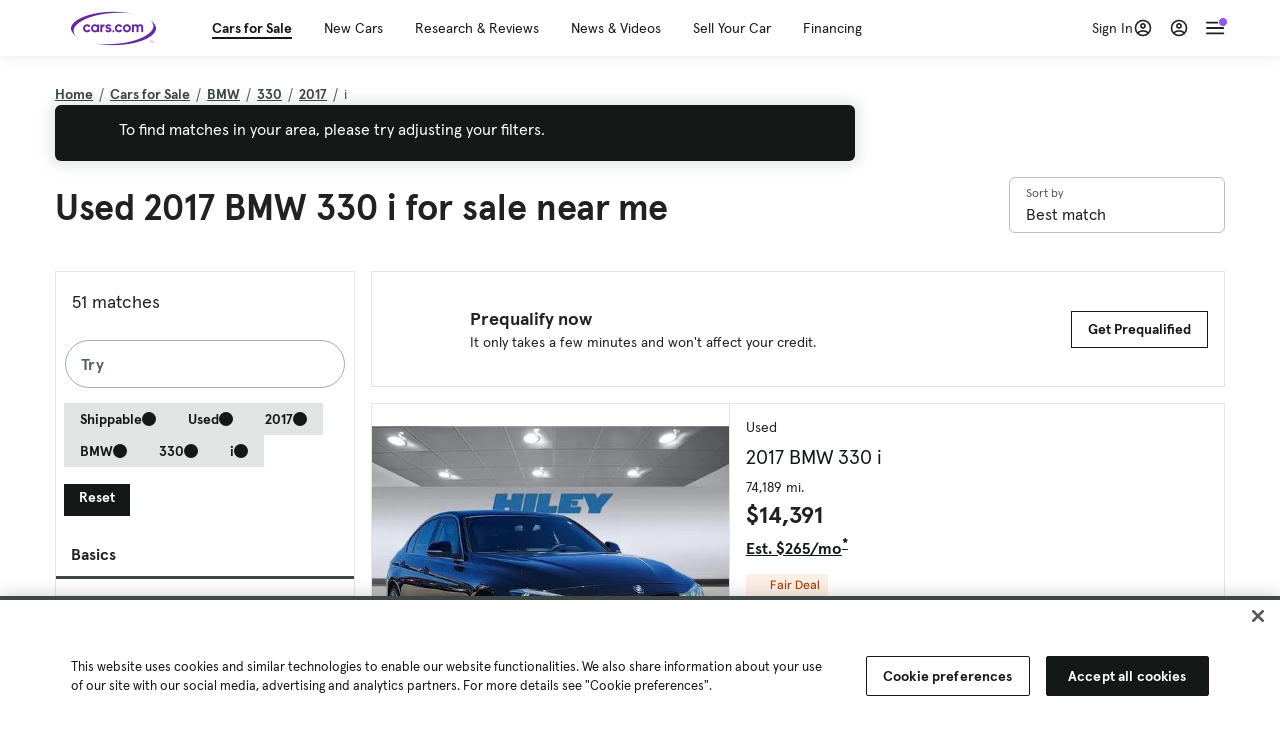

--- FILE ---
content_type: text/html; charset=utf-8
request_url: https://www.cars.com/shopping/bmw-330-2017-i/
body_size: 139882
content:
<!DOCTYPE html>
<html lang="en" class="ep-theme-spark">
  <head>
    <meta charset="utf-8">
    <meta http-equiv="X-UA-Compatible" content="IE=edge">
    <meta name="viewport" content="width=device-width, initial-scale=1.0">
    <title data-suffix=" | Cars.com">Used 2017 BMW 330 I for Sale Near Me | Cars.com</title>
    <meta name="description" content="Shop 2017 BMW 330 i vehicles for sale at Cars.com. Research, compare, and save listings, or contact sellers directly from 51 2017 330 models nationwide.">
    
    <link rel="canonical" href="https://www.cars.com/shopping/bmw-330-2017-i/">

<link rel="next" href="https://www.cars.com/shopping/bmw-330-2017-i/?page=2">
    
    <meta property="og:site_name" content="Cars.com">
    <meta property="og:type" content="website">
    <meta property="og:title" content="Used 2017 BMW 330 I for Sale Near Me | Cars.com">
    <meta property="og:url" content="https://www.cars.com/shopping/bmw-330-2017-i/">
    <meta property="og:description" content="Shop 2017 BMW 330 i vehicles for sale at Cars.com. Research, compare, and save listings, or contact sellers directly from 51 2017 330 models nationwide.">
    <meta property="og:image" content="https://assets.carsdn.co/image/upload/f_auto,q_auto/v1685047778/Cars-PD_OG-IMG.webp">
    <meta property="fb:app_id" content="290349283473">
    <meta name="p:domain_verify" content="b882020c4f346c1c916b1412067e26f3">
    <link rel="manifest" href="/manifest.json">
    <link rel="apple-touch-icon" href="/images/favicon_1.png">

      <meta name="apple-itunes-app" content="app-id=353263352">


    <meta name="twitter:site" content="@carsdotcom">
    <meta name="twitter:card" content="summary_large_image">
    <meta name="twitter:title" content="Used 2017 BMW 330 I for Sale Near Me | Cars.com">
    <meta name="twitter:description" content="Shop 2017 BMW 330 i vehicles for sale at Cars.com. Research, compare, and save listings, or contact sellers directly from 51 2017 330 models nationwide.">
    <meta name="twitter:image" content="https://assets.carsdn.co/image/upload/f_auto,q_auto/v1685047778/Cars-PD_OG-IMG.webp">

    <script type="application/ld+json">{"name":"Cars.com","url":"https://www.cars.com/","@type":"WebSite","@context":"http://www.schema.org"}</script>

      <style>
@layer legacy-spark{a,abbr,acronym,address,applet,article,aside,audio,b,big,blockquote,body,button,canvas,caption,center,cite,code,dd,del,details,dfn,div,dl,dt,em,embed,fieldset,figcaption,figure,footer,form,h1,h2,h3,h4,h5,h6,header,hgroup,html,i,iframe,img,ins,kbd,label,legend,li,main,mark,menu,nav,object,ol,output,p,pre,q,ruby,s,samp,section,small,span,strike,strong,sub,summary,sup,table,tbody,td,tfoot,th,thead,time,tr,tt,u,ul,var,video{border:0;font-weight:400;margin:0;padding:0;vertical-align:baseline}article,aside,details,figcaption,figure,footer,header,hgroup,main,menu,nav,section{display:block}body{line-height:1}ol,ul{list-style:none}blockquote,q{quotes:none}blockquote:after,blockquote:before,q:after,q:before{content:"";content:none}table{border-collapse:collapse;border-spacing:0}}.sds-checkbox,.sds-radio{display:inline;position:relative}.sds-checkbox:after,.sds-radio:after{content:"\a";white-space:pre}.sds-checkbox+.sds-checkbox,.sds-checkbox+.sds-radio,.sds-radio+.sds-checkbox,.sds-radio+.sds-radio{margin-top:16px}.sds-checkbox .sds-input,.sds-radio .sds-input{height:20px;left:0;opacity:0;position:absolute;top:0;width:20px}.sds-checkbox .sds-input+.sds-label,.sds-checkbox .sds-input+.sds-legend,.sds-radio .sds-input+.sds-label,.sds-radio .sds-input+.sds-legend{-webkit-user-select:none;-moz-user-select:none;user-select:none}.sds-checkbox .sds-input+.sds-label:before,.sds-checkbox .sds-input+.sds-legend:before,.sds-radio .sds-input+.sds-label:before,.sds-radio .sds-input+.sds-legend:before{border:1px solid #bdbdbd;content:"";height:20px;left:0;position:absolute;top:-.1em;width:20px}.sds-checkbox .sds-input:disabled+.sds-label,.sds-checkbox .sds-input:disabled+.sds-legend,.sds-radio .sds-input:disabled+.sds-label,.sds-radio .sds-input:disabled+.sds-legend{cursor:not-allowed;opacity:.4}.sds-checkbox .sds-input.error+.sds-label:before,.sds-checkbox .sds-input.error+.sds-legend:before,.sds-radio .sds-input.error+.sds-label:before,.sds-radio .sds-input.error+.sds-legend:before{border-color:#c10}.sds-checkbox .sds-input:focus+.sds-label:before,.sds-checkbox .sds-input:focus+.sds-legend:before,.sds-radio .sds-input:focus+.sds-label:before,.sds-radio .sds-input:focus+.sds-legend:before{box-shadow:0 0 0 2px #00bfde}.sds-checkbox .sds-input+.sds-label:after,.sds-checkbox .sds-input+.sds-legend:after,.sds-radio .sds-input+.sds-label:after,.sds-radio .sds-input+.sds-legend:after{border:3px solid #000;border-left:0;border-top:0;content:"";height:12px;left:7px;opacity:0;position:absolute;top:1px;transform:rotate(45deg);width:7px}.sds-inverse .sds-checkbox .sds-input+.sds-label:after,.sds-inverse .sds-checkbox .sds-input+.sds-legend:after,.sds-inverse .sds-radio .sds-input+.sds-label:after,.sds-inverse .sds-radio .sds-input+.sds-legend:after{border-color:#fff}.sds-checkbox .sds-input:checked+.sds-label:after,.sds-checkbox .sds-input:checked+.sds-legend:after,.sds-radio .sds-input:checked+.sds-label:after,.sds-radio .sds-input:checked+.sds-legend:after{opacity:1}.sds-checkbox .sds-label,.sds-checkbox .sds-legend,.sds-radio .sds-label,.sds-radio .sds-legend{cursor:pointer;margin:0;padding:0 0 0 32px;position:relative}.sds-checkbox .error~.sds-label,.sds-checkbox .error~.sds-legend,.sds-radio .error~.sds-label,.sds-radio .error~.sds-legend{color:#c10}.sds-checkbox:focus,.sds-radio:focus{outline:2px solid Highlight}@media(-webkit-min-device-pixel-ratio:0){.sds-checkbox:focus,.sds-radio:focus{outline-color:-webkit-focus-ring-color;outline-style:auto}}.sds-template-3-col,.sds-template-filters,.sds-template-sidebar,.sds-template-sidebar-tight{max-width:1170px}@media (min-width:768px){.sds-template-3-col,.sds-template-filters,.sds-template-sidebar,.sds-template-sidebar-tight{margin:0 auto}}@media (min-width:980px){.sds-template-3-col,.sds-template-filters,.sds-template-sidebar,.sds-template-sidebar-tight{display:grid}}html{box-sizing:border-box;height:100%;width:100%}*,:after,:before{box-sizing:inherit;-webkit-font-smoothing:antialiased;-moz-osx-font-smoothing:grayscale}body{color:#212121;font-size:16px;font-style:normal;font-weight:400;line-height:1.5}body,button,code,em,input,keygen,select,textarea{font-family:Inter var,Helvetica,Arial,sans-serif}img{max-width:100%}a{color:#b0c}a:hover{color:#532380}.sds-inverse a{color:#fff;text-decoration:underline}.sds-inverse a:hover{color:#fff}p{max-width:65ch}@media (min-width:768px){p{max-width:30em}}em{font-style:italic}strong{font-weight:700}.sds-template-sidebar{grid-template-columns:repeat(12,1fr);grid-gap:16px;grid-template-areas:"content content content content content content content content . aside aside aside"}.sds-template-sidebar__content{-ms-grid-column:1;-ms-grid-row:1;-ms-grid-column-span:15;grid-area:content}.sds-template-sidebar-tight>.sds-template-sidebar__content{-ms-grid-column:1;-ms-grid-row:1;-ms-grid-column-span:17}.sds-template-3-col>.sds-template-sidebar__content{-ms-grid-column:7;-ms-grid-row:1;-ms-grid-column-span:11}.sds-template-filters>.sds-template-sidebar__content{-ms-grid-column:7;-ms-grid-row:1;-ms-grid-column-span:17}.sds-template-sidebar__aside{-ms-grid-column:19;-ms-grid-row:1;-ms-grid-column-span:5;grid-area:aside}.sds-template-sidebar-tight>.sds-template-sidebar__aside{-ms-grid-column:19;-ms-grid-row:1;-ms-grid-column-span:5}.sds-template-3-col>.sds-template-sidebar__aside,.sds-template-filters>.sds-template-sidebar__aside{-ms-grid-column:1;-ms-grid-row:1;-ms-grid-column-span:5}.sds-template-sidebar-tight{grid-template-columns:repeat(12,1fr);grid-gap:16px;grid-template-areas:"content content content content content content content content content aside aside aside"}.sds-template-sidebar-tight__content{-ms-grid-column:1;-ms-grid-row:1;-ms-grid-column-span:15;grid-area:content}.sds-template-sidebar-tight>.sds-template-sidebar-tight__content{-ms-grid-column:1;-ms-grid-row:1;-ms-grid-column-span:17}.sds-template-3-col>.sds-template-sidebar-tight__content{-ms-grid-column:7;-ms-grid-row:1;-ms-grid-column-span:11}.sds-template-filters>.sds-template-sidebar-tight__content{-ms-grid-column:7;-ms-grid-row:1;-ms-grid-column-span:17}.sds-template-sidebar-tight__aside{-ms-grid-column:19;-ms-grid-row:1;-ms-grid-column-span:5;grid-area:aside}.sds-template-sidebar-tight>.sds-template-sidebar-tight__aside{-ms-grid-column:19;-ms-grid-row:1;-ms-grid-column-span:5}.sds-template-3-col>.sds-template-sidebar-tight__aside,.sds-template-filters>.sds-template-sidebar-tight__aside{-ms-grid-column:1;-ms-grid-row:1;-ms-grid-column-span:5}.sds-template-3-col{grid-template-columns:repeat(12,1fr);grid-gap:16px;grid-template-areas:"aside aside aside content content content content content content sidebar sidebar sidebar"}.sds-template-3-col__content{-ms-grid-column:1;-ms-grid-row:1;-ms-grid-column-span:15;grid-area:content}.sds-template-sidebar-tight>.sds-template-3-col__content{-ms-grid-column:1;-ms-grid-row:1;-ms-grid-column-span:17}.sds-template-3-col>.sds-template-3-col__content{-ms-grid-column:7;-ms-grid-row:1;-ms-grid-column-span:11}.sds-template-filters>.sds-template-3-col__content{-ms-grid-column:7;-ms-grid-row:1;-ms-grid-column-span:17}.sds-template-3-col__aside{-ms-grid-column:19;-ms-grid-row:1;-ms-grid-column-span:5;grid-area:aside}.sds-template-sidebar-tight>.sds-template-3-col__aside{-ms-grid-column:19;-ms-grid-row:1;-ms-grid-column-span:5}.sds-template-3-col>.sds-template-3-col__aside,.sds-template-filters>.sds-template-3-col__aside{-ms-grid-column:1;-ms-grid-row:1;-ms-grid-column-span:5}.sds-template-3-col__sidebar{-ms-grid-column:19;-ms-grid-row:1;-ms-grid-column-span:5;grid-area:sidebar}.sds-template-filters{grid-template-columns:repeat(12,1fr);grid-gap:16px;grid-template-areas:"aside aside aside content content content content content content content content content"}.sds-template-filters__content{-ms-grid-column:1;-ms-grid-row:1;-ms-grid-column-span:15;grid-area:content}.sds-template-sidebar-tight>.sds-template-filters__content{-ms-grid-column:1;-ms-grid-row:1;-ms-grid-column-span:17}.sds-template-3-col>.sds-template-filters__content{-ms-grid-column:7;-ms-grid-row:1;-ms-grid-column-span:11}.sds-template-filters>.sds-template-filters__content{-ms-grid-column:7;-ms-grid-row:1;-ms-grid-column-span:17}.sds-template-filters__aside{-ms-grid-column:19;-ms-grid-row:1;-ms-grid-column-span:5;grid-area:aside}.sds-template-sidebar-tight>.sds-template-filters__aside{-ms-grid-column:19;-ms-grid-row:1;-ms-grid-column-span:5}.sds-template-3-col>.sds-template-filters__aside,.sds-template-filters>.sds-template-filters__aside{-ms-grid-column:1;-ms-grid-row:1;-ms-grid-column-span:5}.sds-template-hero-primary{padding-top:0}.visually-hidden:not(:focus):not(:active){clip-path:inset(50%);height:1px;overflow:hidden;position:absolute;white-space:nowrap;width:1px}.sds-author{border-color:#e6e6e6;border-style:solid none;border-width:1px;display:flex;flex-wrap:wrap;padding:16px 0}@media (min-width:980px){.sds-author{padding:24px 0}}.sds-author__figure{align-items:flex-start;display:flex}@media (min-width:504px){.sds-author__figure{align-items:center}}.sds-author__figure .sds-headshot{border:4px solid #e6e6e6;flex-grow:0}.sds-author__byline{align-self:center;margin-left:16px}.sds-author__caption{display:none;font-size:14px;width:100%}@media (min-width:980px){.sds-author__caption{display:block;margin-top:16px}}.sds-author__caption a{color:#b0c;white-space:nowrap}.sds-author__caption a:hover{color:#532380}.sds-drawer{align-items:center;display:flex;position:relative}.sds-social-share__label{color:#212121;font-size:16px;font-weight:400}.sds-social-share__label+.sds-drawer__item{margin-left:8px}.sds-inverse .sds-social-share__label{color:currentColor}.sds-drawer__item{transform:translateY(0) translateZ(0)}.sds-drawer__item+.sds-drawer-extra,.sds-drawer__item+.sds-drawer__item{margin-left:8px}.sds-drawer__item span{display:none}.sds-drawer__item--trigger{cursor:pointer}.sds-social-share--twitter .sds-button--icon,.sds-social-share--twitter [href].sds-button--icon[href]:hover{background-color:#55acee}.sds-social-share--twitter .sds-button--icon svg,.sds-social-share--twitter [href].sds-button--icon[href]:hover svg{fill:#fff;stroke:none}.sds-social-share--facebook .sds-button--icon,.sds-social-share--facebook [href].sds-button--icon[href]:hover{background-color:#1778f2}.sds-social-share--facebook .sds-button--icon svg,.sds-social-share--facebook [href].sds-button--icon[href]:hover svg{fill:#fff;stroke:none}.sds-social-share--pinterest .sds-button--icon,.sds-social-share--pinterest [href].sds-button--icon[href]:hover{background-color:#dc4e41}.sds-social-share--pinterest .sds-button--icon svg,.sds-social-share--pinterest [href].sds-button--icon[href]:hover svg{fill:#fff;stroke:none}.sds-drawer-extra{position:relative}.sds-drawer-extra__items{background-color:#fff;border:1px solid #e6e6e6;display:none;left:50%;padding:32px 16px 16px;position:absolute;transform:translateY(8px) translateX(-50%);z-index:9999}.sds-drawer-extra__items:before{background-color:#fff;border-color:#e6e6e6;border-style:solid solid none none;border-width:1px;content:"";height:12px;left:50%;position:absolute;top:0;transform:rotate(-45deg) translateX(0) translateY(-10px);width:12px}.sds-drawer-extra__items .js-close{cursor:pointer;display:block;position:absolute;right:8px;top:8px}.sds-drawer-extra__items .js-close svg{stroke:#555}.sds-drawer--expanded .sds-drawer-extra__items{display:flex}button{background-color:transparent}.sds-button,.sds-button--dense,.sds-button--fluid,.sds-button--medium,.sds-button--secondary,.sds-button--secondary-dense,.sds-button--secondary-fluid,.sds-button--secondary-medium{align-items:center;-webkit-appearance:none;-moz-appearance:none;appearance:none;border-radius:6px;box-shadow:none;box-sizing:border-box;cursor:pointer;display:inline-flex;font-weight:700;justify-content:center;line-height:16px;margin:0 auto;outline:none;text-align:center;text-decoration:none;vertical-align:middle;white-space:nowrap;-webkit-tap-highlight-color:rgba(0,0,0,0)}@media (min-width:504px){.sds-button,.sds-button--dense,.sds-button--fluid,.sds-button--medium,.sds-button--secondary,.sds-button--secondary-dense,.sds-button--secondary-fluid,.sds-button--secondary-medium{margin:0}}.sds-button--dense:hover,.sds-button--fluid:hover,.sds-button--medium:hover,.sds-button--secondary-dense:hover,.sds-button--secondary-fluid:hover,.sds-button--secondary-medium:hover,.sds-button--secondary:hover,.sds-button:hover{text-decoration:none}.sds-button--dense:focus,.sds-button--fluid:focus,.sds-button--medium:focus,.sds-button--secondary-dense:focus,.sds-button--secondary-fluid:focus,.sds-button--secondary-medium:focus,.sds-button--secondary:focus,.sds-button:focus{box-shadow:inset 0 0 0 2px #00bfde;outline:none}.sds-button--dense:disabled,.sds-button--fluid:disabled,.sds-button--medium:disabled,.sds-button--secondary-dense:disabled,.sds-button--secondary-fluid:disabled,.sds-button--secondary-medium:disabled,.sds-button--secondary:disabled,.sds-button:disabled{cursor:not-allowed;opacity:.4}.sds-button,.sds-button--dense,.sds-button--fluid,.sds-button--medium,.sds-button--secondary,.sds-button--secondary-dense,.sds-button--secondary-fluid,.sds-button--secondary-medium{font-size:16px;height:56px;max-width:250px;padding:0 32px;width:80%}@media (min-width:768px){.sds-button,.sds-button--dense,.sds-button--fluid,.sds-button--medium,.sds-button--secondary,.sds-button--secondary-dense,.sds-button--secondary-fluid,.sds-button--secondary-medium{margin:0;width:auto}}.sds-button--medium,.sds-button--secondary-medium{font-size:14px;height:40px;padding:0 32px}.sds-button--dense,.sds-button--secondary-dense{font-size:14px;height:32px;line-height:.9;padding:8px 16px;width:auto}.sds-button--fluid,.sds-button--secondary-fluid{border-radius:0;max-width:none;width:100%}.sds-button,.sds-button--dense,.sds-button--fluid,.sds-button--medium{background:transparent;background-color:#532380;border:0;color:#fff;transition:background-color .25s ease}.sds-button--dense:visited,.sds-button--fluid:visited,.sds-button--medium:visited,.sds-button:visited{color:#fff}.sds-button--dense:hover,.sds-button--fluid:hover,.sds-button--medium:hover,.sds-button:hover{background:transparent;background-color:#250858;color:#fff;text-decoration:none}.sds-button--dense:active,.sds-button--fluid:active,.sds-button--medium:active,.sds-button:active{background-color:#250858}.sds-inverse .sds-button,.sds-inverse .sds-button--dense,.sds-inverse .sds-button--dense:hover,.sds-inverse .sds-button--fluid,.sds-inverse .sds-button--fluid:hover,.sds-inverse .sds-button--medium,.sds-inverse .sds-button--medium:hover,.sds-inverse .sds-button:hover{background-color:#fff;color:#212121;text-decoration:none}.sds-button--secondary,.sds-button--secondary-dense,.sds-button--secondary-fluid,.sds-button--secondary-medium{background-color:transparent;border:2px solid #532380;color:#532380;transition:background-color .25s ease,color .25s ease,border-color .25s ease}.sds-button--secondary-dense:visited,.sds-button--secondary-fluid:visited,.sds-button--secondary-medium:visited,.sds-button--secondary:visited{color:#532380}.sds-button--secondary-dense:hover,.sds-button--secondary-fluid:hover,.sds-button--secondary-medium:hover,.sds-button--secondary:hover{background-color:#250858;border:2px solid #532380;color:#fff}.sds-button--secondary-dense:disabled,.sds-button--secondary-fluid:disabled,.sds-button--secondary-medium:disabled,.sds-button--secondary:disabled,.sds-button--secondary:disabled:hover{background-color:#fff;color:#532380}.sds-button--secondary-dense:focus,.sds-button--secondary-fluid:focus,.sds-button--secondary-medium:focus,.sds-button--secondary:focus,.sds-button--secondary:focus:disabled,.sds-button--secondary:focus:hover{border-color:#00bfde;box-shadow:none}.sds-inverse .sds-button--secondary,.sds-inverse .sds-button--secondary-dense,.sds-inverse .sds-button--secondary-fluid,.sds-inverse .sds-button--secondary-medium{background-color:rgba(0,0,0,.5);border-color:#fff;color:#fff}.sds-inverse .sds-button--secondary-dense:hover,.sds-inverse .sds-button--secondary-fluid:hover,.sds-inverse .sds-button--secondary-medium:hover,.sds-inverse .sds-button--secondary:hover{background-color:#fff;color:#212121}.sds-button--link{color:#b0c;cursor:pointer;font-size:inherit}.sds-button--link:hover{color:#532380;text-decoration:underline}.sds-inverse .sds-button--link,.sds-inverse .sds-button--link:hover{color:#fff;text-decoration:underline}.sds-caption{color:#212121;font-size:14px;font-weight:400;line-height:1.25;margin:24px 0 0;max-width:65ch;padding:0}@media (min-width:768px){.sds-caption{max-width:30em}}.sds-caption__credit{border:1px #e6e6e6;border-top-style:solid;color:#959595;display:block;font-size:12px;font-style:normal;font-weight:400;line-height:1.13;margin:8px 0 0;padding:8px 0 0}@media (min-width:768px){.sds-caption__credit{display:block;font-size:12px}}.sds-inverse .sds-caption{color:currentColor}.sds-inverse .sds-caption__credit{color:#959595}.sds-card{max-width:1170px;padding-bottom:2px;position:relative}.sds-card .sds-card__save{background:#fff;border:1px solid #bdbdbd;height:24px;min-height:24px;min-width:24px;position:absolute;right:12px;top:12px;width:24px;z-index:1}.sds-card .sds-card__save[href]:hover{background:#fff}.sds-card .sds-card__save.saved .sds-icon--line,.sds-card .sds-card__save[href]:hover .sds-icon--line{fill:#b0c;stroke:none}.sds-card .sds-card__save svg{height:12px;stroke:#212121;width:12px}@media (min-width:768px){.sds-card .sds-card__save{right:16px;top:16px}}.sds-card .sds-card__save:hover:not(.saved) svg{animation-duration:.6s;animation-iteration-count:infinite;animation-name:favorite-heartbeat;animation-timing-function:cubic-bezier(.28,.84,.42,1)}@keyframes favorite-heartbeat{0%{transform:scale(1) translateY(0)}10%{transform:scale(1.1,.9) translateY(0)}30%{transform:scale(.9,1.1) translateY(-1px)}50%{transform:scale(1.05,.95) translateY(0)}57%{transform:scale(1) translateY(-1px)}64%{transform:scale(1) translateY(0)}to{transform:scale(1) translateY(0)}}.sds-card--news .sds-card__save{right:24px;top:24px}@media (min-width:768px){.sds-card--news .sds-card__save{right:16px;top:16px}}.sds-card__link{background-color:#fff;display:flex;padding:16px}.sds-card__link:visited{background-color:#ede9f2}@media (min-width:768px){.sds-card__link{flex-direction:column;padding:0 0 16px}}.sds-card__link:hover{text-decoration:none}.sds-card__link:hover .sds-card__title{color:#532380;text-decoration:underline}.sds-card--news .sds-card__link{padding:16px}@media (min-width:768px){.sds-card--news .sds-card__link{padding:0 0 16px}}.sds-card__media{flex:0 0 101px;margin-right:8px}@media (min-width:768px){.sds-card__media{flex:0 0 auto;margin-bottom:16px;margin-right:0}}.sds-card__media img{display:inline-block;min-width:100%}.sds-card--news .sds-card__media{margin:0;order:2}@media (min-width:768px){.sds-card--news .sds-card__media{margin-bottom:16px;order:0}.sds-card--research .sds-card__photo{margin:16px 16px 0}}.sds-card--news .sds-card__desc{order:1}@media (min-width:768px){.sds-card--news .sds-card__desc{order:0}.sds-card__desc{padding:0 16px}}.sds-card__header{color:#212121}.sds-card__label{font-size:12px}.sds-card__label:hover{text-decoration:none}@media (min-width:768px){.sds-card__label{font-size:14px;margin-bottom:4px}}.sds-card--news .sds-card__label{text-transform:uppercase}.sds-card__title{font-size:14px;line-height:1.25;padding-right:32px}@media (min-width:768px){.sds-card__title{font-size:16px}}@media (min-width:980px){.sds-card__title{font-size:20px}}.sds-card--news .sds-card__title:after{display:none}@media (min-width:768px){.sds-card--news .sds-card__title:after{display:block}}.sds-card__mileage{display:block;font-size:11px;margin-top:4px}@media (min-width:768px){.sds-card__mileage{font-size:14px}}.sds-card__pricing{align-items:center;color:#212121;display:flex;flex-wrap:wrap;margin:4px 0 8px}.sds-card__price{font-size:18px;font-weight:700;margin-right:8px}@media (min-width:768px){.sds-card__price{font-size:20px}}@media (min-width:980px){.sds-card__price{font-size:24px}}.sds-card__priceinfo{font-size:12px;line-height:1.5}@media (min-width:768px){.sds-card__priceinfo{font-size:14px}}@media (min-width:980px){.sds-card__priceinfo{font-size:16px}}.sds-card--research .sds-card__priceinfo{border:0;padding:0}.sds-card__priceinfo--mod{color:#555;font-style:italic}.sds-card__extra{display:block;font-size:11px;white-space:nowrap}@media (min-width:360px){.sds-card__extra{display:inline}}.sds-card__badges{display:inline-flex;flex-wrap:wrap;margin:-8px 0 0 -8px;width:calc(100% - 8px)}.sds-card__badges>.sds-badge{margin:8px 0 0 8px}.sds-card--news .sds-author{border:0;color:#212121;padding:8px 0 0}.sds-card--news .sds-author .sds-author__figure img{display:none}@media (min-width:768px){.sds-card--news .sds-author .sds-author__figure img{display:block}}.sds-card--news .sds-author .author-title{display:none}@media (min-width:768px){.sds-card--news .sds-author .author-title{display:block}}.sds-card--news .sds-author .sds-author__caption{margin:0}@media (min-width:768px){.sds-card--news .sds-author .sds-author__caption{margin-left:16px}}.sds-cards-full .sds-card__link{flex-direction:column;padding:0 0 16px}.sds-cards-full .sds-card__media{flex:0 0 auto;margin-bottom:16px;margin-right:0}.sds-cards-full .sds-card__desc{padding:0 16px}.sds-cards-full .sds-card__label{font-size:12px}.sds-cards-full .sds-card__title{font-size:16px}.sds-cards-full .sds-card__pricing{align-items:center;flex-direction:row}.sds-cards-full .sds-card__price{font-size:20px}.sds-checkbox .sds-input+.sds-label:before,.sds-checkbox .sds-input+.sds-legend:before{border-radius:4px}.sds-checkbox .sds-input+.sds-label:after,.sds-checkbox .sds-input+.sds-legend:after{top:1px}.sds-checkbox .sds-input:checked+.sds-label:before,.sds-checkbox .sds-input:checked+.sds-legend:before{background-color:#212121;border-color:#212121}.sds-inverse .sds-checkbox .sds-input:checked+.sds-label:before,.sds-inverse .sds-checkbox .sds-input:checked+.sds-legend:before{background-color:#fff;border-color:#fff}.sds-checkbox .sds-input:checked+.sds-label:after,.sds-checkbox .sds-input:checked+.sds-legend:after{border-color:#fff}.sds-inverse .sds-checkbox .sds-input:checked+.sds-label:after,.sds-inverse .sds-checkbox .sds-input:checked+.sds-legend:after{border-color:#212121}@media (min-width:768px){.sds-container{margin:0 auto}}.sds-card,.sds-container--card,.sds-container--card-actions{background-color:#fff;border:1px solid #e6e6e6;box-shadow:inset 0 -2px 0 0 #e6e6e6;max-width:1170px}.sds-card:hover,.sds-container--card-actions:hover,.sds-container--card:hover{border-color:#bdbdbd;box-shadow:inset 0 -2px 0 0 #bdbdbd}.sds-container--card-actions{display:flex;flex-direction:column;justify-content:space-between;padding-bottom:2px}.sds-container--card-actions .sds-container__actions{border-top:1px solid #e6e6e6;display:flex;flex:0 1 auto;margin-top:auto}.sds-container--card-actions .sds-container__actions>*{flex:1;width:50%}.sds-container--card-actions .sds-container__actions>:not(:first-child){border-left:1px solid #e6e6e6}.sds-container--card-actions .sds-container__actions .sds-button--fluid{background-color:#fff;color:#b0c;font-weight:400}.sds-container--card-actions .sds-container__actions .sds-button--fluid:hover{background-color:#fff;color:#532380;text-decoration:underline}.sds-container--sponsored{border:1px solid #d6d6d6;min-height:32px;padding:30px 16px 16px;position:relative}.sds-container--sponsored .ad-badge{background-color:#0a0a0a;color:#fff;font-size:12px;font-weight:700;left:0;padding:2px 6px;position:absolute;text-align:center;top:0}.sds-container__content{padding:16px}.sds-disclaimer{color:#555;display:block;font-size:11px;line-height:1.25}.sds-inverse .sds-disclaimer{color:#959595}.sds-disclaimer p{max-width:85ch}@media (min-width:768px){.sds-disclaimer p{max-width:35em}}.sds-disclaimer p+p{margin-top:1em}.sds-input-container--dropdown .sds-text-field{cursor:pointer;position:relative;z-index:2}@supports(-moz-appearance:none){.sds-input-container--dropdown .sds-text-field{text-indent:-2px}}.sds-input-container--dropdown .sds-text-field__icon{fill:none;position:absolute;right:16px;stroke:#212121;stroke-linecap:round;stroke-linejoin:round;stroke-width:2;top:50%;transform:translateY(-50%);z-index:1}@media (-ms-high-contrast:none),screen and (-ms-high-contrast:active){.sds-input-container--dropdown .sds-text-field__icon{display:none}}.sds-filter-contain{align-items:center;display:flex;flex-wrap:wrap}.sds-filter{cursor:pointer;height:44px;margin:0 12px 0 0}.sds-filter,.sds-filter>span{align-items:center;display:inline-flex;justify-content:space-between}.sds-filter>span{background-color:#e6e6e6;border-radius:4px;color:#212121;font-size:14px;height:32px;line-height:32px;padding:0 8px}.sds-filter>span>span{height:14px;line-height:1}.sds-filter.active>span,.sds-filter:hover>span{background-color:#555;color:#fff}.sds-filter.active:hover>span{color:#fff}.sds-filter .sds-icon{align-items:center;display:none;fill:none;justify-content:center;line-height:32px;margin-right:8px;stroke:#212121;stroke-linecap:round;stroke-linejoin:round;stroke-width:2}.sds-filter .sds-icon svg{stroke:#212121}.sds-filter--applied .sds-icon svg{stroke:#555}.sds-filter:hover .sds-icon svg{stroke:#fff}.sds-filter--applied .sds-icon,.sds-filter.active .sds-icon{display:inline-flex}.sds-filter.active .sds-icon svg{stroke:#fff}.sds-filter__clearall{font-size:14px;white-space:nowrap}.sds-field-group--melded{background-color:#bdbdbd;border:1px solid #bdbdbd;border-radius:6px;display:grid;overflow:hidden;width:100%}.sds-field-group--melded .sds-field{max-width:none}.sds-field-group--melded .sds-input-container{border:0;border-radius:0;max-width:none}.sds-heading--1,.sds-heading--2,.sds-heading--3,.sds-heading--display{font-family:Sharp Sans Display\ 1,Helvetica,Arial,sans-serif}.sds-heading--1,.sds-heading--2,.sds-heading--3,.sds-heading--4,.sds-heading--5,.sds-heading--6,.sds-heading--7{color:#212121}.inverse .sds-heading--1,.inverse .sds-heading--2,.inverse .sds-heading--3,.inverse .sds-heading--4,.inverse .sds-heading--5,.inverse .sds-heading--6,.inverse .sds-heading--7{color:#fff}.inverse .sds-heading__highlight{color:#00bfde}.sds-heading--display{font-size:32px;line-height:1.1}@media (min-width:768px){.sds-heading--display{font-size:42px}}@media (min-width:980px){.sds-heading--display{font-size:48px}}.sds-heading--1{font-size:30px;line-height:1.1}@media (min-width:768px){.sds-heading--1{font-size:38px}}@media (min-width:980px){.sds-heading--1{font-size:42px}}.sds-heading--2{font-size:24px;line-height:1.1}@media (min-width:768px){.sds-heading--2{font-size:32px}}@media (min-width:980px){.sds-heading--2{font-size:36px}}.sds-heading--3{font-size:20px;line-height:1.1}@media (min-width:768px){.sds-heading--3{font-size:28px}}@media (min-width:980px){.sds-heading--3{font-size:30px}}.sds-heading--4{font-size:18px;font-weight:700;line-height:1.25}@media (min-width:768px){.sds-heading--4{font-size:24px}}.sds-heading--5{font-size:18px;font-weight:700;line-height:1.25}@media (min-width:768px){.sds-heading--5{font-size:20px}}.sds-heading--6{font-size:18px}.sds-heading--6,.sds-heading--7{font-weight:700;line-height:1.25}.sds-heading--7{font-size:16px}.sds-brick:after{background-color:#00bfde;content:"";display:block;height:4px;margin:16px 0;width:40px}.sds-headshot{border-radius:50%;width:64px}.sds-helper-text{color:#555;display:block;font-size:14px;margin:8px 0 0}.inverse .sds-helper-text{color:currentColor}.sds-helper-text--error,.sds-helper-text.error{color:#c10}.sds-hero--primary{height:200px}@media (min-width:768px){.sds-hero--primary{height:400px}}.sds-hero--secondary{height:125px}@media (min-width:768px){.sds-hero--secondary{height:250px}}.sds-hero--primary,.sds-hero--secondary{background-position:50%;background-size:cover}.sds-hero--primary .sds-page-section__container,.sds-hero--secondary .sds-page-section__container{align-items:center;display:flex;height:100%;padding:0 0 0 32px}@media (min-width:1224px){.sds-hero--primary .sds-page-section__container,.sds-hero--secondary .sds-page-section__container{padding:0}}.sds-hero--primary .sds-page-section__title,.sds-hero--secondary .sds-page-section__title{max-width:50%}@media (min-width:504px){.sds-hero--primary .sds-page-section__title,.sds-hero--secondary .sds-page-section__title{max-width:33%}}@media (min-width:768px){.sds-hero--primary .sds-page-section__title,.sds-hero--secondary .sds-page-section__title{max-width:25%}}.sds-hero--primary .sds-page-section__title span,.sds-hero--secondary .sds-page-section__title span{background:rgba(33,33,33,.75);-webkit-box-decoration-break:clone;-ms-box-decoration-break:clone;-o-box-decoration-break:clone;box-decoration-break:clone;box-shadow:10px 0 0 rgba(33,33,33,.75),-10px 0 0 rgba(33,33,33,.75);color:#fff;display:inline;line-height:1.5;padding:.1rem 0}.sds-hero--top .sds-page-section__container{align-items:flex-start}.sds-hero--top .sds-page-section__container .sds-page-section__title{margin-top:2rem}@media (min-width:768px){.sds-hero--top .sds-page-section__container .sds-page-section__title{margin-top:3rem}}.sds-icon svg{fill:none;stroke:var(--sdsw-text-color);stroke-linecap:round;stroke-linejoin:round;stroke-width:2}.sds-icon--fill{fill:#212121}.sds-button--icon,.sds-icon--contain,.sds-icon--contain-line{align-items:center;background-color:#e6e6e6;border-radius:50%;box-sizing:border-box;display:flex;height:32px;justify-content:center;min-height:40px;min-width:40px;transition:transform .5s ease,background-color .1s ease;width:32px}.sds-button--icon svg,.sds-icon--contain svg,.sds-icon--contain-line svg{fill:#555;height:50%;transition:fill .1s ease;width:50%}.sds-button--icon .sds-icon--line,.sds-icon--contain .sds-icon--line,.sds-icon--contain-line .sds-icon--line{fill:none;height:auto;stroke:#212121;stroke:#555;stroke-linecap:round;stroke-linejoin:round;stroke-width:2;width:auto}.sds-icon--contain[href]:hover .sds-icon--line,[href].sds-button--icon:hover .sds-icon--line,[href].sds-icon--contain-line:hover .sds-icon--line{stroke:#e6e6e6}.sds-icon--contain-line{background-color:transparent;border:1px solid #e6e6e6}.sds-icon--contain-line svg{fill:#555}.sds-icon--contain--filled svg{fill:#212121}.sds-button--icon:hover,.sds-icon--contain-line:hover,.sds-icon--contain:hover{background-color:#e6e6e6}.sds-button--icon:hover svg,.sds-icon--contain-line:hover svg,.sds-icon--contain:hover svg{fill:#555}.js-close.sds-button--icon:hover,.js-close.sds-icon--contain-line:hover,.js-trigger.sds-button--icon:hover,.js-trigger.sds-icon--contain-line:hover,.sds-icon--contain.js-close:hover,.sds-icon--contain.js-trigger:hover,.sds-icon--contain[href]:hover,[href].sds-button--icon:hover,[href].sds-icon--contain-line:hover{background-color:#555;cursor:pointer}.js-close.sds-button--icon:hover svg,.js-close.sds-icon--contain-line:hover svg,.js-trigger.sds-button--icon:hover svg,.js-trigger.sds-icon--contain-line:hover svg,.sds-icon--contain.js-close:hover svg,.sds-icon--contain.js-trigger:hover svg,.sds-icon--contain[href]:hover svg,[href].sds-button--icon:hover svg,[href].sds-icon--contain-line:hover svg{stroke:#e6e6e6}.js-close.sds-button--icon:hover .sds-icon--line,.js-close.sds-icon--contain-line:hover .sds-icon--line,.js-trigger.sds-button--icon:hover .sds-icon--line,.js-trigger.sds-icon--contain-line:hover .sds-icon--line,.sds-icon--contain.js-close:hover .sds-icon--line,.sds-icon--contain.js-trigger:hover .sds-icon--line,.sds-icon--contain[href]:hover .sds-icon--line,[href].sds-button--icon:hover .sds-icon--line,[href].sds-icon--contain-line:hover .sds-icon--line{fill:none;stroke:#e6e6e6}.sds-field-group+.sds-field-group{margin-top:32px}.sds-form-header{color:#555;font-size:12px;margin:0 0 16px}.sds-field-group__title{margin-bottom:16px}.sds-field{display:flex;flex-direction:column;max-width:503px}.sds-field+.sds-field{margin-top:16px}.sds-field-legend{font-size:18px;font-weight:700;margin:0 0 16px}.sds-field-heading{font-size:16px;font-weight:700;margin:0 0 16px}.sds-form-footer .sds-button+.sds-button,.sds-form-footer .sds-button+.sds-button--secondary{margin-top:16px}@media (min-width:768px){.sds-form-footer .sds-button+.sds-button,.sds-form-footer .sds-button+.sds-button--secondary{margin-left:16px;margin-top:0}}.sds-field-row{display:flex;flex-direction:row;justify-content:space-between}.sds-field-col{display:block;width:100%}.sds-field-col--half{flex:1}.sds-field-col--half+.sds-field-col--half{margin-left:16px;margin-top:0}.sds-field>.sds-button{margin:0}.sds-field>.sds-button+.sds-button{margin:16px 0 0}@media (min-width:768px){.sds-field>.sds-button+.sds-button{margin:0 0 0 16px}}.sds-container{margin:0 auto;max-width:1170px}.sds-page-container{margin:0;max-width:none;padding:40px 0 0}@media (min-width:980px){.sds-page-container{padding:64px 0 0}@supports(display:flex){.sds-page-container{flex:1}}}.sds-page-section{margin:0 auto;max-width:1170px;padding:0 16px}.sds-page-section+.sds-page-section{margin-top:40px}@media (min-width:980px){.sds-page-section+.sds-page-section{margin-top:64px}}.sds-page-section:last-child{margin-bottom:40px}@media (min-width:980px){.sds-page-section:last-child{margin-bottom:64px}}@media (min-width:1186px){.sds-page-section{padding:0}}.sds-page-section--full,.sds-page-section--hero{background-color:#f2f2f2;max-width:none;padding:40px 0}@media (min-width:980px){.sds-page-section--full,.sds-page-section--hero{padding:64px 0}}.sds-page-section--full+.sds-page-section--full,.sds-page-section--full+.sds-page-section--hero,.sds-page-section--hero+.sds-page-section--full,.sds-page-section--hero+.sds-page-section--hero{margin-top:0}.sds-page-section--full:last-child,.sds-page-section--hero:last-child{margin-bottom:0;padding-bottom:0}.sds-page-section--full:last-child .sds-page-section__container,.sds-page-section--hero:last-child .sds-page-section__container{padding-bottom:40px}@media (min-width:980px){.sds-page-section--full:last-child .sds-page-section__container,.sds-page-section--hero:last-child .sds-page-section__container{padding-bottom:64px}}.sds-page-section--hr{border-top:1px solid #e6e6e6;padding:40px 16px 0}@media (min-width:1186px){.sds-page-section--hr{padding:40px 0 0}}@media (min-width:1186px)and (min-width:980px){.sds-page-section--hr{padding:64px 0 0}}.sds-page-section__container{margin:0 auto;max-width:1170px;padding:0 16px}@media (min-width:1186px){.sds-page-section__container{padding:0}}.sds-page-section__title--sub{margin-bottom:16px}.sds-page-section__title+.sds-page-section__title--sub{margin-top:8px}.sds-page-section__content+.sds-page-section__footer,.sds-page-section__header+.sds-page-section__content,.sds-page-section__title+.sds-page-section__content,.sds-page-section__title--sub+.sds-page-section__content{margin-top:32px}.sds-page-section--hero{background-color:#767676;padding-bottom:0;padding-top:0}.sds-page-section--hero:last-child .sds-page-section__container{padding-bottom:0}.sds-page-section--header .sds-page-section__header .sds-breadcrumb{margin:0 0 24px}.sds-link-pack{max-width:1170px}.sds-link-pack .sds-list{font-size:12px}@media (min-width:768px){.sds-link-pack .sds-list{-moz-column-count:2;column-count:2;-moz-column-gap:16px;column-gap:16px}}@media (min-width:980px){.sds-link-pack .sds-list{-moz-column-count:4;column-count:4}}.sds-link-pack .sds-list li{-moz-column-break-inside:avoid;break-inside:avoid-column;page-break-inside:avoid;margin-bottom:8px;padding:4px 0}.sds-link-pack .sds-list li+li{margin-top:0}.sds-link-pack .sds-list a{display:block;font-size:14px}.sds-link-pack__title{margin-bottom:16px}.sds-inverse .sds-link-pack__title{color:#fff}.sds-link-pack__reveal{margin-top:16px}.sds-link-pack__reveal .sds-reveal__summary{font-size:14px}.sds-list{list-style:none}.sds-list li+li{margin:16px 0 0}.sds-list--ordered,.sds-list--unordered{padding:0 0 0 24px}.sds-list--ordered li,.sds-list--unordered li{line-height:1.25}.sds-list--unordered li{position:relative}.sds-list--unordered li:before{background-color:#00bfde;border-radius:50%;content:"";height:.45em;left:-16px;position:absolute;top:.3em;width:.45em}.sds-list--ordered{list-style-type:decimal}.sds-noscroll{overflow:hidden;position:relative}.sds-modal{background-color:rgba(0,0,0,.65);display:none;height:100%;left:0;position:fixed;top:0;width:100%;z-index:9998}.sds-modal.sds-modal-visible{display:block}.sds-modal__content{background-color:#fff;border:1px solid #e6e6e6;display:flex;flex-direction:column;height:100vh;left:0;padding:0 0 32px;position:fixed;top:0;width:100%;z-index:9999}@media (min-width:737px){.sds-modal__content{height:auto;left:10%;left:50%;max-height:85vh;max-width:676px;min-height:214px;overflow-y:scroll;overflow-y:auto;top:10%;top:50%;transform:translate(-50%,-50%);width:70%}}.sds-modal__content-head{align-items:center;display:flex;height:40px;justify-content:space-between;min-height:40px;padding:0 32px;position:relative}.sds-modal__content-head .sds-icon--target{align-items:center;box-sizing:border-box;cursor:pointer;display:flex;height:40px;justify-content:center;padding:8px;position:absolute;right:0;top:0;width:40px;z-index:50}.sds-modal__content-head .sds-icon--target .sds-icon{height:24px;width:24px}.sds-modal__content-head .sds-icon--target svg{fill:none;stroke:#212121;stroke:#959595;stroke-linecap:round;stroke-linejoin:round;stroke-width:2}.sds-modal__content-head .sds-icon--target:hover{background-color:#f2f2f2}.sds-modal__content-head .sds-icon--target:hover svg{stroke:#555}.sds-modal__content-body{min-height:208px;overflow-y:auto;padding:0 32px;position:relative}.sds-modal__content-body::-webkit-scrollbar{-webkit-appearance:none}.sds-modal__content-body::-webkit-scrollbar-thumb{background-color:rgba(0,0,0,.5)}.sds-modal__title{margin:0 0 24px}.sds-modal__desc{margin:0 0 16px}.sds-modal--small .sds-modal__content{height:auto;left:50%;max-height:85vh;max-width:300px;min-height:212px;padding:0 0 16px;top:50%;transform:translate(-50%,-50%);width:70vw}@media (min-width:768px){.sds-modal--small .sds-modal__content{min-height:208px}}.sds-modal--small .sds-modal__content-body p{font-size:14px;line-height:1.25}.sds-notification{background-color:#fff;border:1px solid #e6e6e6;border-left:4px solid #5c707c;display:flex;padding:24px 16px;text-align:left}.sds-inverse .sds-notification{color:#212121}.sds-notification__icon svg{fill:none;stroke:#212121;stroke-linecap:round;stroke-linejoin:round;stroke-width:2}.sds-notification__content{margin-left:16px}.sds-notification__title{font-weight:700}.sds-notification__desc{margin:8px 0 0}.sds-inverse .sds-notification__desc a{color:#b0c;text-decoration:none}.sds-inverse .sds-notification__desc a:hover{text-decoration:underline}.sds-notification--error{border-left-color:#c10}.sds-notification--error svg{stroke:#c10}.sds-notification--success{border-left-color:#93a533}.sds-notification--success svg{stroke:#93a533}.sds-notification--warning{border-left-color:#dfa20b}.sds-notification--warning svg{stroke:#dfa20b}.sds-notification--information{border-left-color:#5c707c}.sds-notification--information svg{stroke:#5c707c}.sds-pagination,.sds-pagination__controls{text-align:center}.sds-pagination__controls>.sds-button{width:auto}.sds-pagination__controls>.sds-button:not(:first-child){margin:0 0 0 48px}.sds-pagination__list{display:flex;justify-content:center;margin:24px auto}.sds-pagination__item{align-items:center;border-radius:50%;display:inline-block;display:flex;height:34px;justify-content:center;min-height:34px;min-width:34px;width:34px}.sds-pagination__item.active{background-color:#f2f2f2}.sds-pagination__item+.sds-pagination__item{margin-left:8px}.sds-pagination__item a{align-items:center;display:flex;height:34px;justify-content:center;width:34px}.sds-pagination__results .sds-label,.sds-pagination__results .sds-legend{display:none}.sds-pagination__results select{-moz-appearance:none;-webkit-appearance:none;appearance:none;background:transparent;border:0;border-radius:0;color:#b0c;display:inline-block;font-size:16px}.sds-pagination__results select::-ms-expand{display:none}.sds-pagination__results select:hover{cursor:pointer}.sds-preview-module{align-items:flex-start;display:flex;flex-direction:column;padding:0;width:100%}.sds-preview-module:hover{text-decoration:none}.sds-preview-module--list{align-items:center;flex-direction:row}@media (min-width:504px){.sds-preview-module--list{align-items:flex-start;flex-direction:column;padding:0}}.sds-inverse .sds-preview-module{text-decoration:none}.sds-preview-module__media{margin:0 16px 16px 0;position:relative;width:100%}@media (min-width:768px){.sds-preview-module__media{display:block;margin:0 0 16px;position:relative}}.sds-preview-module__media:before{content:"";display:block;padding:66.6666666667% 0 0;width:100%}.sds-preview-module__media>.video-container,.sds-preview-module__media>img{bottom:0;left:0;-o-object-fit:cover;object-fit:cover;position:absolute;right:0;top:0}@media (min-width:768px){.sds-preview-module__media>.video-container,.sds-preview-module__media>img{display:block;height:100%;width:100%}}.sds-preview-module__title{color:#212121;font-size:18px;font-weight:600;line-height:1.1;margin:0 0 16px;max-width:100%;width:100%}a:hover .sds-preview-module__title{color:#532380;text-decoration:none}.sds-inverse a .sds-preview-module__title{color:#fff;text-decoration:none}.sds-preview-module__content{line-height:1.25}a .sds-preview-module__content{color:#212121}a .sds-preview-module__content,a:hover .sds-preview-module__content{text-decoration:none}.sds-preview-module--list .sds-preview-module__content{display:none}@media (min-width:504px){.sds-preview-module--list .sds-preview-module__content{display:block}}@media (min-width:768px){.sds-preview-module__content{color:#212121;display:block;margin:0 0 16px;width:100%}.sds-preview-module__content:last-child{margin-bottom:0}.sds-inverse .sds-preview-module__content{color:#fff}.sds-inverse a .sds-preview-module__content{text-decoration:none}}.sds-preview-module__more{white-space:nowrap}a .sds-preview-module__more{color:#b0c}a:hover .sds-preview-module__more{color:#532380;text-decoration:underline}.sds-inverse a .sds-preview-module__more{color:#fff;text-decoration:underline}.sds-inverse a:hover .sds-preview-module__more{color:#fff}@media (min-width:768px){.sds-preview-module__more{display:inline-block}}.sds-radio .sds-input+.sds-label:before,.sds-radio .sds-input+.sds-legend:before{border-radius:50%}.sds-radio .sds-input:checked+.sds-label:before,.sds-radio .sds-input:checked+.sds-legend:before{background-color:#fff;border-color:#212121;box-shadow:inset 0 0 0 5px #212121}.sds-inverse .sds-radio .sds-input:checked+.sds-label:before,.sds-inverse .sds-radio .sds-input:checked+.sds-legend:before{background-color:#212121;border-color:#fff;box-shadow:inset 0 0 0 5px #212121}.sds-radio .sds-input:checked:focus+.sds-label:before,.sds-radio .sds-input:checked:focus+.sds-legend:before{box-shadow:0 0 0 2px #00bfde,inset 0 0 0 5px #212121}.sds-radio .sds-input+.sds-label:after,.sds-radio .sds-input+.sds-legend:after{display:none}.sds-rating{align-items:center;display:flex;flex-wrap:wrap}.sds-rating__count{margin-right:4px}.sds-rating__wrapper{display:flex;margin-right:4px}.sds-rating__item{display:flex}.sds-rating__item svg{fill:none;height:16px;stroke:#212121;stroke:#532380;stroke-linecap:round;stroke-linejoin:round;stroke-width:2;width:16px}.sds-inverse .sds-rating__item svg{stroke:#fff}.sds-rating__item+.sds-rating__item{margin:0}.sds-rating__item.sds-icon--filled svg{fill:#532380}.sds-inverse .sds-rating__item.sds-icon--filled svg{fill:#fff}.sds-rating__item.sds-icon--half svg{fill:url(#linear)}.sds-rating--empty .sds-rating__item svg{stroke:#959595}.sds-rating__link{white-space:nowrap}.sds-rating+.sds-rating{margin-top:24px}.sds-rating--big .sds-rating__count{font-size:23px}.sds-rating--big .sds-rating__item svg{height:18px;width:18px}.sds-rating-breakdown>div{align-items:center;display:flex;height:40px;justify-content:space-between;padding:0 8px}.sds-rating-breakdown>div:nth-child(2n){background-color:#f2f2f2}.sds-reveal__summary{cursor:pointer;display:inline-block;margin:0 0 16px;padding:0 16px 0 0;white-space:nowrap}.sds-reveal__summary span{color:#b0c}.sds-inverse .sds-reveal__summary span{color:#fff;text-decoration:underline}.sds-reveal__summary:hover span{color:#532380;text-decoration:underline}.sds-inverse .sds-reveal__summary:hover span{color:#fff}.sds-reveal__summary::-webkit-details-marker{display:none}.sds-reveal__summary:focus{outline:0}.sds-reveal__summary svg{fill:none;margin:0 0 0 4px;stroke:#212121;stroke:#b0c;stroke-linecap:round;stroke-linejoin:round;stroke-width:2;transform:rotate(0) translateY(2px)}.sds-inverse .sds-reveal__summary svg{stroke:#fff}.sds-reveal__summary:hover svg{stroke:#532380}.sds-inverse .sds-reveal__summary:hover svg{stroke:#fff}.sds-reveal[open] .sds-reveal__summary svg{transform:rotate(180deg) translateY(-2px)}.sds-reveal__content{box-sizing:border-box;padding:0 16px 0 0}.sds-reveal__content .sds-checkbox .sds-label:before,.sds-reveal__content .sds-checkbox .sds-legend:before{top:-.05em}.sds-reveal__hidden{display:none}.sds-reveal__hidden.expanded{display:block}.sds-reveal__ellipses.expanded{display:none}.sds-reveal__expand{margin-top:16px}.sds-reveal__expand svg{margin-left:4px;stroke:#b0c}.sds-reveal__expand:hover svg{stroke:#532380}.sds-reveal__expand.expanded svg{transform:rotate(180deg)}.sds-separator{border:0;border-bottom:1px solid #e6e6e6;clear:both;margin:20px 0}.sds-slider__items{display:flex;overflow-x:scroll;padding-bottom:16px;scroll-padding:50%;scroll-snap-type:x mandatory;scrollbar-color:#959595 transparent}@media (min-width:768px){.sds-slider__items{overflow-x:auto}}.sds-slider__items::-webkit-scrollbar{height:8px;width:11px}.sds-slider__items::-webkit-scrollbar-track{background:transparent}.sds-slider__items::-webkit-scrollbar-thumb{background-color:#959595;border-radius:6px}.sds-slider__items:focus{outline:2px solid Highlight;outline-offset:-3px}@media(-webkit-min-device-pixel-ratio:0){.sds-slider__items:focus{outline-color:-webkit-focus-ring-color;outline-style:auto}}.sds-slider__item{display:flex;flex:1 1 85%;flex-direction:column;min-width:85%;scroll-snap-align:center;white-space:normal}.sds-slider__item+.sds-slider__item{margin-left:16px}@media (min-width:768px){.sds-slider__item{flex:1 0 auto;min-width:auto}}.sds-slider__figure img{max-width:100%}.sds-slider__instructions{display:none}.sds-tag{height:44px;margin:0 8px 0 0}.sds-tag,.sds-tag span{align-items:center;display:inline-flex;justify-content:center}.sds-tag span{border:1px solid #e6e6e6;border-radius:4px;font-size:14px;height:32px;padding:0 8px;white-space:nowrap}.sds-input-container{background-color:#fff;border:1px solid #bdbdbd;border-radius:6px;height:56px;max-width:503px;overflow:hidden;padding:0;position:relative;width:100%;-webkit-tap-highlight-color:rgba(0,0,0,0);display:flex;flex-direction:column}@supports(display:grid){.sds-input-container{display:block}}.sds-input-container.error{border-color:#c10}.sds-input-container.disabled{opacity:.4}.sds-input-container+.sds-input-container{margin-top:24px}.sds-input-container--textarea{height:auto;min-height:76px;overflow:auto}.sds-input-container .sds-text-field{align-items:center;-webkit-appearance:none;-moz-appearance:none;appearance:none;background-color:transparent;border:0;border-radius:5px;color:#212121;display:flex;font-size:16px;height:56px;order:2;padding:0 0 0 16px;width:100%}@supports(display:grid){.sds-input-container .sds-text-field{padding:0}}.sds-input-container .sds-text-field:disabled,.sds-input-container .sds-text-field:focus,.sds-input-container .sds-text-field:valid{padding:0 0 0 16px}@supports(display:grid){.sds-input-container .sds-text-field:disabled,.sds-input-container .sds-text-field:focus,.sds-input-container .sds-text-field:valid{padding:16px 16px 0}}.sds-input-container .sds-text-field:focus{box-shadow:inset 0 0 0 2px #00bfde;height:54px;outline:none}.sds-input-container .sds-text-field:disabled{cursor:not-allowed}.sds-field-group--melded .sds-text-field{border-radius:0}.sds-field-group--melded .sds-text-field:focus{height:56px}.sds-input-container--textarea .sds-text-field{height:auto;line-height:1.5;min-height:100px;resize:vertical}.sds-input-container--textarea .sds-text-field:focus,.sds-input-container--textarea .sds-text-field:valid{padding:0 0 0 16px}@supports(display:grid){.sds-input-container--textarea .sds-text-field:focus,.sds-input-container--textarea .sds-text-field:valid{padding:0 16px}}.sds-input-container .sds-label,.sds-input-container .sds-legend{-webkit-appearance:none;-moz-appearance:none;appearance:none;color:#555;cursor:text;font-size:12px;left:16px;order:1;padding:8px 0 0 16px;top:16px;transition:font-size .3s ease,transform .3s ease,left .3s ease;white-space:nowrap}@supports(display:grid){.sds-input-container .sds-label,.sds-input-container .sds-legend{font-size:16px;padding:0;position:absolute}}.sds-input-container.error .sds-label,.sds-input-container.error .sds-legend{color:#c10}.sds-input-container--textarea .sds-text-field:not(:-moz-placeholder){margin-top:24px}.sds-input-container--textarea .sds-text-field:focus,.sds-input-container--textarea .sds-text-field:not(:placeholder-shown){margin-top:24px}.sds-input-container .sds-text-field:not(:-moz-placeholder)+.sds-label,.sds-input-container .sds-text-field:not(:-moz-placeholder)+.sds-legend{font-size:12px;transform:translate3d(0,-10px,0);transform-origin:top left}.sds-input-container .sds-text-field:focus+.sds-label,.sds-input-container .sds-text-field:focus+.sds-legend,.sds-input-container .sds-text-field:not(:placeholder-shown)+.sds-label,.sds-input-container .sds-text-field:not(:placeholder-shown)+.sds-legend{font-size:12px;transform:translate3d(0,-10px,0);transform-origin:top left}.sds-accordion{border-bottom:1px solid #e6e6e6;position:relative}.sds-accordion>h2{font-size:16px}.sds-accordion__heading{align-items:center;display:flex;font-size:16px;justify-content:space-between}.sds-accordion__panel+.sds-accordion__heading{border-top:1px solid #e6e6e6}.sds-accordion__trigger{-webkit-appearance:none;cursor:pointer;display:flex;font-size:16px;justify-content:space-between;padding:16px;position:relative;text-align:left;width:100%;z-index:2}.sds-accordion__trigger:active{color:#141817}.sds-inverse .sds-accordion__trigger{color:#fff}.sds-inverse .sds-accordion__trigger:focus:after,.sds-inverse .sds-accordion__trigger[aria-expanded=true]:after{background-color:#e0e4e3}.sds-accordion__trigger:focus,.sds-accordion__trigger[aria-disabled=true]:focus{background-color:#e6e6e6}.sds-accordion__panel{background-color:inherit;max-height:0;overflow:hidden;position:relative;visibility:hidden;z-index:1}.sds-accordion__panel--transition{transition:max-height .2s ease-in-out,padding-top .2s ease-in-out,padding-bottom .2s ease-in-out}.sds-accordion__panel>:last-child{margin-bottom:0}.sds-accordion__panel[aria-hidden=false]{max-height:100vh;overflow:auto;padding:16px;visibility:visible}.sds-accordion__panel[aria-hidden=false]~.accordion-container--fade-out{background-image:linear-gradient(180deg,hsla(0,0%,100%,0) 10%,hsla(0,0%,100%,.9) 90%);bottom:0;height:60px;pointer-events:none;position:absolute;width:90%;z-index:1000}.sds-accordion__trigger[aria-expanded=true]{background-color:#e6e6e6;color:#141817}.sds-accordion__trigger[aria-expanded=true] .sds-accordion__icon{transform:rotate(180deg)}.sds-accordion__trigger:focus{outline:none}.sds-accordion__trigger:focus-visible{outline:2px solid #9653e5;outline-offset:2px}.hidden{display:none!important}.spark-primary-btn-lg{background-color:#141817;border-radius:999px;padding:1rem 2rem;width:-moz-fit-content;width:fit-content}.spark-primary-btn-lg,.spark-primary-btn-lg:active,.spark-primary-btn-lg:focus,.spark-primary-btn-lg:hover,.spark-primary-btn-lg:target,.spark-primary-btn-lg:visited{color:#fff;text-decoration:none}.spark-primary-btn-lg:hover{background-color:#3d4846}.sds-template-filters__content+.sds-template-filters__aside{grid-row:1}.sds-preview-module .spark-heading-5{margin:0 1rem 1rem}.sds-preview-module .spark-heading-6{margin-bottom:1rem}.sds-modal{z-index:10001}.sds-modal__title{margin:0 0 42px}.sds-modal__content-body{padding-bottom:4rem}@media (min-width:48rem){.sds-modal__content-body{padding-bottom:2rem}}.sds-modal__content-body::-webkit-scrollbar-track{background-color:#fff;border-radius:8px}.sds-modal__content-body::-webkit-scrollbar-thumb{background-color:#fff;border:2px solid #fff;border-radius:8px}.sds-modal__content-body::-webkit-scrollbar-thumb::-webkit-scrollbar{-webkit-appearance:none}.sds-modal__content-body::-webkit-scrollbar:vertical{width:11px}.sds-modal__content-body::-webkit-scrollbar:horizontal{height:11px}.sds-checkbox .sds-label:before,.sds-checkbox .sds-legend:before{background-color:#fff}.vehicle-card .vehicle-details .vehicle-badging{display:flex;flex-wrap:wrap}.spark-heading-4,.spark-heading-5,.spark-heading-6,button,code,em,input,keygen,select,textarea{font-family:Apercu Pro,Apercu Pro Helvetica Fallback,Apercu Pro Arial Fallback,sans-serif}[class*=spark-heading-] h1,[class*=spark-heading-] h2,[class*=spark-heading-] h3,[class*=spark-heading-] h4,[class*=spark-heading-] h5,[class*=spark-heading-] h6,[class*=spark-heading-] span{font-weight:inherit}.sds-card__link,.sds-container--card-actions .sds-container__actions .sds-button--fluid,.sds-link,.sds-reveal .reveal-closed-text,.sds-reveal .reveal-open-text,a{color:var(--spark-color-text-link);font-size:inherit;font-weight:var(--ep-button-font-weight-text);text-decoration-color:var(--spark-color-decoration-line-link);text-decoration-line:var(--spark-font-decoration-line-link);text-decoration-thickness:var(--spark-size-decoration-line-link);text-underline-offset:var(--spark-font-decoration-line-offset);transition:-webkit-text-decoration .25s ease;transition:text-decoration .25s ease;transition:text-decoration .25s ease,-webkit-text-decoration .25s ease}.sds-card__link:hover,.sds-container--card-actions .sds-container__actions .sds-button--fluid:hover,.sds-link:hover,.sds-reveal .reveal-closed-text:hover,.sds-reveal .reveal-open-text:hover,a:hover{color:var(--spark-color-text-link);text-decoration-color:var(--spark-color-decoration-line-link-hover);text-decoration-line:var(--spark-font-decoration-line-link);text-decoration-thickness:var(--spark-size-decoration-line-link-hover)}.sds-card__link:active,.sds-container--card-actions .sds-container__actions .sds-button--fluid:active,.sds-link:active,.sds-reveal .reveal-closed-text:active,.sds-reveal .reveal-open-text:active,a:active{color:var(--spark-color-text-link);text-decoration-color:var(--spark-color-decoration-line-link-active);text-decoration-thickness:var(--spark-size-decoration-line-link-active)}.sds-card__link:focus,.sds-container--card-actions .sds-container__actions .sds-button--fluid:focus,.sds-link:focus,.sds-reveal .reveal-closed-text:focus,.sds-reveal .reveal-open-text:focus,a:focus{color:var(--spark-color-text-link);outline:1px dotted var(--spark-color-border)}.sds-card__link:focus-visible,.sds-container--card-actions .sds-container__actions .sds-button--fluid:focus-visible,.sds-link:focus-visible,.sds-reveal .reveal-closed-text:focus-visible,.sds-reveal .reveal-open-text:focus-visible,a:focus-visible{color:var(--spark-color-text-link);outline:var(--spark-size-decoration-line-link-focus) solid var(--spark-color-border-focus)}.sds-card__link:visited,.sds-container--card-actions .sds-container__actions .sds-button--fluid:visited,.sds-link:visited,.sds-reveal .reveal-closed-text:visited,.sds-reveal .reveal-open-text:visited,a:visited{background-color:revert}.sds-inverse .sds-card__link,.sds-inverse .sds-container--card-actions .sds-container__actions .sds-button--fluid,.sds-inverse .sds-link,.sds-inverse .sds-reveal .reveal-closed-text,.sds-inverse .sds-reveal .reveal-open-text,.sds-inverse a{color:#fff;text-decoration-line:var(--spark-font-decoration-line-link)}.sds-inverse .sds-card__link:hover,.sds-inverse .sds-container--card-actions .sds-container__actions .sds-button--fluid:hover,.sds-inverse .sds-link:hover,.sds-inverse .sds-reveal .reveal-closed-text:hover,.sds-inverse .sds-reveal .reveal-open-text:hover,.sds-inverse a:hover{color:#fff}.sds-link--icon{align-items:center;display:inline-flex;white-space:nowrap}.sds-link--icon svg{fill:none;flex-shrink:0;margin-right:.5em;stroke:#212121;stroke-linecap:round;stroke-linejoin:round;stroke-width:2}.sds-inverse .sds-link--icon svg{stroke:#fff}.sds-link--ext{align-items:center;display:inline-flex;white-space:nowrap}.sds-link--ext svg{fill:none;margin-left:.25em;stroke:#212121;stroke:currentColor;stroke-linecap:round;stroke-linejoin:round;stroke-width:2}.sds-checkbox .sds-input:focus+.sds-label:before,.sds-checkbox .sds-input:focus+.sds-legend:before,.sds-input-container .sds-text-field:focus,.sds-radio .sds-input:focus+.sds-label:before,.sds-radio .sds-input:focus+.sds-legend:before{box-shadow:inset 0 0 0 2px var(--spark-color-border-focus)}.sds-field-group[class*=melded] spark-button,spark-fieldset[variant=melded] spark-button{--button-border-radius:0 0 var(--ep-fieldset-radius-melded) var(--ep-fieldset-radius-melded);--button-scale-active:none}.sds-field-group[class*=melded] spark-button::part(base):focus-visible,.sds-field-group[class*=melded] spark-button::part(base):focus-visible:hover,spark-fieldset[variant=melded] spark-button::part(base):focus-visible,spark-fieldset[variant=melded] spark-button::part(base):focus-visible:hover{outline-offset:-2px}@media (min-width:48rem){.sds-field-group[class*=melded] spark-button,spark-fieldset[variant=melded] spark-button{--button-border-radius:0 0 var(--ep-fieldset-radius-melded) 0}}@media (min-width:61.25rem){.sds-field-group[class*=melded] spark-button,spark-fieldset[variant=melded] spark-button{--button-border-radius:0 var(--ep-fieldset-radius-melded) var(--ep-fieldset-radius-melded) 0}}.sds-card .sds-card__link:not(:hover),.sds-preview-module:not(:hover){text-decoration-line:none}.sds-card .sds-card__link:hover,.sds-card .sds-card__link:hover .sds-card__title,.sds-preview-module:hover,.sds-preview-module:hover .sds-card__title{color:var(--spark-color-text-link);text-decoration-color:var(--spark-color-decoration-line-link-hover);text-decoration-line:var(--spark-font-decoration-line-link);text-decoration-thickness:var(--spark-size-decoration-line-link-hover);text-underline-offset:var(--spark-font-decoration-line-offset)}a:hover .sds-preview-module__title{color:var(--spark-color-text-link)}svg{fill:none;stroke:#212121}svg.duotone{stroke:none}spark-button.inverse-btn[variant=secondary]::part(base){border:1px solid #fff}spark-button.inverse-btn[variant=secondary]::part(label),spark-button.inverse-btn[variant=secondary]::part(suffix){color:#fff}spark-button.inverse-btn[variant=text]::part(label),spark-button.inverse-btn[variant=text]::part(suffix){color:#fff}spark-button.inverse-btn[variant=text]::part(base){text-decoration-color:#fff}.sds-input-container--dropdown spark-svg.sds-text-field__icon{font-size:var(--spark-font-size-icon-large);height:var(--spark-font-size-icon-large);position:absolute;right:var(--spark-spacing-2);stroke:none;top:50%;width:var(--spark-font-size-icon-large)}@supports(-moz-appearance:none){.sds-input-container--dropdown .sds-text-field{text-indent:0}}spark-disclaimer spark-reveal::part(base){font-size:inherit;margin:.5rem 0}@font-face{font-display:swap;font-family:DM Sans;font-style:normal;font-weight:100 1000;src:url(/static/fonts/DMSans-VariableFont_opsz,wght-subset.eea4fade1bd3507d2068.woff2?vsn=d) format("woff2");unicode-range:u+0000-007f,u+0131,u+0152-0153,u+02bb-02bc,u+02c6,u+02da,u+02dc,u+0304,u+0308,u+0329,u+2000-206f,u+2074,u+20ac,u+2122,u+2191,u+2193,u+2212,u+2215,u+feff,u+fffd}@font-face{font-display:swap;font-family:DM Sans;font-style:normal;font-weight:100 1000;src:url(/static/fonts/DMSans-VariableFont_opsz,wght-subset-ext.511c212a4cf0a8eae482.woff2?vsn=d) format("woff2");unicode-range:u+00c0-00ff}@font-face{font-family:DM Sans Helvetica Fallback;font-weight:700;size-adjust:95%;src:local(Helvetica Bold)}@font-face{font-family:DM Sans Arial Fallback;font-weight:700;size-adjust:95%;src:local(Arial Bold)}@font-face{font-display:swap;font-family:Apercu Pro;font-style:normal;font-weight:400;src:url(/static/fonts/Apercu-Regular-Pro-subset.5ce5ffb229de4f7dd9af.woff2?vsn=d) format("woff2");unicode-range:u+00??,u+0131,u+0152-0153,u+02bb-02bc,u+02c6,u+02da,u+02dc,u+0304,u+0308,u+0329,u+2000-206f,u+2074,u+20ac,u+2122,u+2191,u+2193,u+2212,u+2215,u+feff,u+fffd;font-named-instance:"Regular"}@font-face{font-display:swap;font-family:Apercu Pro;font-style:italic;font-weight:400;src:url(/static/fonts/Apercu-Italic-Pro-subset.1b3706ef22a34e717a1a.woff2?vsn=d) format("woff2");unicode-range:u+00??,u+0131,u+0152-0153,u+02bb-02bc,u+02c6,u+02da,u+02dc,u+0304,u+0308,u+0329,u+2000-206f,u+2074,u+20ac,u+2122,u+2191,u+2193,u+2212,u+2215,u+feff,u+fffd;font-named-instance:"Italic"}@font-face{font-display:swap;font-family:Apercu Pro;font-style:normal;font-weight:700;src:url(/static/fonts/Apercu-Bold-Pro-subset.26dcaa57e62d54203cad.woff2?vsn=d) format("woff2");unicode-range:u+00??,u+0131,u+0152-0153,u+02bb-02bc,u+02c6,u+02da,u+02dc,u+0304,u+0308,u+0329,u+2000-206f,u+2074,u+20ac,u+2122,u+2191,u+2193,u+2212,u+2215,u+feff,u+fffd;font-named-instance:"Bold"}@font-face{font-display:swap;font-family:Apercu Pro;font-style:italic;font-weight:700;src:url(/static/fonts/Apercu-BoldItalic-Pro-subset.ce1a7b28e550e45f5f2c.woff2?vsn=d) format("woff2");unicode-range:u+00??,u+0131,u+0152-0153,u+02bb-02bc,u+02c6,u+02da,u+02dc,u+0304,u+0308,u+0329,u+2000-206f,u+2074,u+20ac,u+2122,u+2191,u+2193,u+2212,u+2215,u+feff,u+fffd;font-named-instance:"BoldItalic"}@font-face{font-display:swap;font-family:Apercu Pro;font-style:normal;font-weight:400;src:url(/static/fonts/Apercu-Regular-Pro-subset-ext.ed502f6a1fe8f22038fd.woff2?vsn=d) format("woff2");unicode-range:u+00c0-00ff;font-named-instance:"Regular"}@font-face{font-display:swap;font-family:Apercu Pro;font-style:italic;font-weight:400;src:url(/static/fonts/Apercu-Italic-Pro-subset-ext.d9585bb385f14ec71257.woff2?vsn=d) format("woff2");unicode-range:u+00c0-00ff;font-named-instance:"Italic"}@font-face{font-display:swap;font-family:Apercu Pro;font-style:normal;font-weight:700;src:url(/static/fonts/Apercu-Bold-Pro-subset-ext.e252c9f141a9877a1a2c.woff2?vsn=d) format("woff2");unicode-range:u+00c0-00ff;font-named-instance:"Bold"}@font-face{font-display:swap;font-family:Apercu Pro;font-style:italic;font-weight:700;src:url(/static/fonts/Apercu-BoldItalic-Pro-subset-ext.b11ea41309a5bf80e410.woff2?vsn=d) format("woff2");unicode-range:u+00c0-00ff;font-named-instance:"BoldItalic"}@font-face{font-family:Apercu Pro Helvetica Fallback;size-adjust:95%;src:local(Helvetica)}@font-face{font-family:Apercu Pro Arial Fallback;size-adjust:95%;src:local(Arial)}@keyframes fade-in{to{opacity:1}}@keyframes heartbeat{0%{transform:scale(1) translateY(0)}10%{transform:scale(1.1,.9) translateY(0)}30%{transform:scale(.9,1.1) translateY(-1px)}50%{transform:scale(1.05,.95) translateY(0)}57%{transform:scale(1) translateY(-1px)}64%{transform:scale(1) translateY(0)}to{transform:scale(1) translateY(0)}}spark-accordion:not(:defined) *{display:none}spark-accordion:not(:defined) [slot=headline]{cursor:wait;display:block;padding:var(--ep-accordion-padding)}spark-accordion::part(icon){margin-left:var(--ep-accordion-icon-gap)}spark-accordion [slot=headline]{font-family:var(--ep-accordion-headline-font-family);font-size:var(--ep-accordion-headline-font-size);font-weight:var(--ep-accordion-headline-font-weight);line-height:var(--ep-accordion-healine-line-height-body);margin:0;text-align:left}spark-badge:not(:defined){align-items:center;background-color:var(--background-color);border-radius:var(--ep-badge-radius);color:var(--text-color);display:var(--display,flex);font-family:var(--ep-badge-font-family);font-size:var(--font-size,var(--ep-badge-font-size));font-weight:var(--font-weight,var(--ep-badge-font-weight));gap:var(--gap,var(--ep-badge-gap));line-height:var(--line-height,var(--ep-badge-line-height));padding:var(--padding,var(--ep-badge-padding));position:var(--position,static);white-space:nowrap;width:-moz-min-content;width:min-content}spark-badge:not(:defined)[variant=fair-deal],spark-badge:not(:defined)[variant=good-deal],spark-badge:not(:defined)[variant=great-deal]{padding-left:1.5rem}spark-badge{--background-color:var(--ep-badge-color-background);--text-color:var(--ep-badge-color-text)}spark-badge[variant=attention]{--background-color:var(--ep-badge-color-background-attention);--text-color:var(--ep-badge-color-text-attention)}spark-badge[variant=benefit]{--background-color:var(--ep-badge-color-background-benefit);--text-color:var(--ep-badge-color-text-benefit)}spark-badge[variant=critical]{--background-color:var(--ep-badge-color-background-critical);--text-color:var(--ep-badge-color-text-critical)}spark-badge[variant=fair-deal]{--background-color:var(--ep-badge-color-background-fair);--text-color:var(--ep-badge-color-text-fair)}spark-badge[variant=good-deal]{--background-color:var(--ep-badge-color-background-good);--text-color:var(--ep-badge-color-text-good)}spark-badge[variant=great-deal]{--background-color:var(--ep-badge-color-background-great);--text-color:var(--ep-badge-color-text-great)}spark-badge[variant=hero]{--background-color:var(--ep-badge-color-background-hero);--text-color:var(--ep-badge-color-text-hero)}spark-badge[variant=paid]{--background-color:var(--ep-badge-color-background-paid);--text-color:var(--ep-badge-color-text-paid)}spark-badge[variant=text]{--background-color:var(--ep-badge-color-background-text);--font-weight:var(--spark-font-weight-body-bold);--padding:var(--ep-badge-padding-text);--text-color:var(--ep-badge-color-text-text)}spark-badge[strong]{--background-color:var(--ep-badge-color-background-strong);--text-color:var(--ep-badge-color-text-strong)}spark-badge[strong][variant=attention]{--background-color:var(--ep-badge-color-background-attention-strong);--text-color:var(--ep-badge-color-text-attention-strong)}spark-badge[strong][variant=benefit]{--background-color:var(--ep-badge-color-background-benefit-strong);--text-color:var(--ep-badge-color-text-benefit-strong)}spark-badge[strong][variant=critical]{--background-color:var(--ep-badge-color-background-critical-strong);--text-color:var(--ep-badge-color-text-critical-strong)}spark-badge[strong][variant=fair-deal]{--background-color:var(--ep-badge-color-background-fair-strong);--text-color:var(--ep-badge-color-text-fair-strong)}spark-badge[strong][variant=good-deal]{--background-color:var(--ep-badge-color-background-good-strong);--text-color:var(--ep-badge-color-text-good-strong)}spark-badge[strong][variant=great-deal]{--background-color:var(--ep-badge-color-background-great-strong);--text-color:var(--ep-badge-color-text-great-strong)}spark-badge[strong][variant=hero]{--background-color:var(--ep-badge-color-background-hero-strong);--text-color:var(--ep-badge-color-text-hero-strong)}spark-badge[strong][variant=paid]{--background-color:var(--ep-badge-color-background-paid-strong);--text-color:var(--ep-badge-color-text-paid-strong)}spark-badge[strong][variant=text]{--background-color:var(--ep-badge-color-background-text-strong);--text-color:var(--ep-badge-color-text-text-strong)}spark-breadcrumb{align-items:center;container-type:inline-size;display:flex;font-family:var(--ep-breadcrumb-font-family);font-size:var(--ep-breadcrumb-font-size);font-weight:var(--ep-breadcrumb-font-weight);gap:.5rem}spark-breadcrumb ol,spark-breadcrumb ul{display:flex;margin:0;padding:0}spark-breadcrumb li{align-items:center;display:none;margin:0!important}spark-breadcrumb a{align-items:center;color:var(--ep-breadcrumb-link-color-text);display:flex;font-weight:var(--ep-breadcrumb-link-font-weight,inherit);gap:var(--ep-breadcrumb-arrow-gap);white-space:nowrap}spark-breadcrumb a:focus{outline:none}spark-breadcrumb a:focus-visible{outline:2px solid var(--ep-focus-color);outline-offset:2px}spark-breadcrumb a:active{color:var(--ep-breadcrumb-link-color-text-active)}spark-breadcrumb a:hover{color:var(--ep-breadcrumb-link-color-text-hover)}spark-breadcrumb [aria-current],spark-breadcrumb [aria-current] a{color:var(--ep-breadcrumb-link-color-text-current);text-decoration:none}spark-breadcrumb .compact-only{display:contents;font-weight:inherit}@media(min-width:48rem){spark-breadcrumb li{display:flex}spark-breadcrumb li+li:before{border-right:1px solid #555;content:"";display:inline;height:1em;margin:0 8px;transform:rotate(15deg);width:0}spark-breadcrumb .compact-only,spark-breadcrumb ep-svg{display:none}}@media(max-width:48rem){spark-breadcrumb li:nth-last-child(2){display:flex}spark-breadcrumb li span:nth-of-type(2){display:flex;text-decoration:none;white-space:pre}}spark-breadcrumb li span:not(:last-child){display:none}@media(min-width:48rem){spark-breadcrumb spark-svg{display:none}}spark-button:not(:defined){align-items:var(--button-align-items,center);background:var(--button-background,var(--button-background-color));border:var(--button-border,var(--button-border-width) var(--button-border-style) var(--button-border-color));border-radius:var(--button-border-radius,var(--ep-button-radius));color:var(--button-color);cursor:wait;display:inline-flex;font-family:var(--ep-button-font-family);font-size:var(--button-font-size);font-weight:var(--button-font-weight);gap:var(--button-icon-margin,var(--ep-button-icon-text-gap));height:var(--button-height,auto);justify-content:var(--button-justify-content,center);line-height:var(--button-line-height,var(--ep-button-font-line-height));margin:var(--button-margin);max-width:var(--button-max-width);padding:var(--button-padding);text-align:var(--button-text-align,center);text-decoration-color:var(--button-text-decoration-color);text-decoration-line:var(--button-text-decoration,var(--button-text-decoration-line));text-decoration-thickness:var(--button-text-decoration-thickness);text-underline-offset:var(--button-text-underline-offset);transition-duration:var(--button-transition-duration,var(--ep-button-transition-duration));transition-property:var(--button-transition-property,background-color,border-color,color,outline,outline-offset,scale);transition-timing-function:var(--button-transition-timing-function,var(--ep-button-transition-timing));-webkit-user-select:none;-moz-user-select:none;user-select:none;vertical-align:unset;white-space:var(--button-white-space,nowrap);width:var(--button-width,auto)}spark-button:not(:defined):disabled{background-color:var(--button-background-color-disabled);border-color:var(--button-border-color-disabled);color:var(--button-color-disabled);cursor:not-allowed;-webkit-text-decoration:var(--button-text-decoration-disabled);text-decoration:var(--button-text-decoration-disabled)}spark-button:not(:defined){--button-border-style:solid}spark-button:not(:defined)[full]{display:flex;--button-width:var(--ep-button-width-full)}@media (max-width:47.9375rem){spark-button:not(:defined)[full-responsive]{--button-width:var(--ep-button-width-full)}}spark-button:not(:defined)[size=xsmall]{--button-font-size:var(--ep-button-font-size-xs);--button-height:var(--ep-button-height-xs);--button-padding:var(--ep-button-padding-xs)}spark-button:not(:defined)[size=small]{--button-font-size:var(--ep-button-font-size-sm);--button-height:var(--ep-button-height-sm);--button-padding:var(--ep-button-padding-sm)}spark-button:not(:defined)[size=medium]{--button-font-size:var(--ep-button-font-size-md);--button-height:var(--ep-button-height-md);--button-padding:var(--ep-button-padding-md)}spark-button:not(:defined)[size=large]{--button-font-size:var(--ep-button-font-size-lg);--button-height:var(--ep-button-height-lg);--button-padding:var(--ep-button-padding-lg)}spark-button:not(:defined)[size=icon]{--button-font-size:var(--ep-button-font-size-icon);--button-height:var(--ep-button-height-icon);--button-padding:var(--ep-button-padding-icon)}spark-button:not(:defined):not([size]){--button-font-size:var(--ep-button-font-size-md);--button-height:var(--ep-button-height-md);--button-padding:var(--ep-button-padding-md)}spark-button:not(:defined)[variant=hero]{--button-background:var(--ep-button-color-background-hero);--button-border-color:var(--ep-button-color-border-hero);--button-border-width:var(--ep-button-border-width);--button-color:var(--ep-button-color-text-hero);--button-font-weight:var(--ep-button-font-weight)}spark-button:not(:defined)[variant=hero][inverse]{--button-background:var(--ep-button-color-background-hero);--button-border-color:var(--ep-button-color-border-hero);--button-color:var(--ep-button-color-text-hero);--button-text-decoration-color: }spark-button:not(:defined)[variant=hero][disabled]{--button-background:var(--ep-button-color-background-hero-disabled);--button-border-color:var(--ep-button-color-border-hero-disabled);--button-color:var(--ep-button-color-text-hero-disabled);--button-text-decoration-color: }spark-button:not(:defined)[variant=primary]{--button-background:var(--ep-button-color-background-primary);--button-border-color:var(--ep-button-color-border-primary);--button-border-width:var(--ep-button-border-width);--button-color:var(--ep-button-color-text-primary);--button-font-weight:var(--ep-button-font-weight)}spark-button:not(:defined)[variant=primary][inverse]{--button-background:var(--ep-button-color-background-primary-inverse);--button-border-color: ;--button-color:var(--ep-button-color-text-primary-inverse);--button-text-decoration-color: }spark-button:not(:defined)[variant=primary][disabled]{--button-background:var(--ep-button-color-background-primary-disabled);--button-border-color:var(--ep-button-color-border-primary-disabled);--button-color:var(--ep-button-color-text-primary-disabled);--button-text-decoration-color: }spark-button:not(:defined)[variant=secondary]{--button-background:var(--ep-button-color-background-secondary);--button-border-color:var(--ep-button-color-border-secondary);--button-border-width:var(--ep-button-border-width);--button-color:var(--ep-button-color-text-secondary);--button-font-weight:var(--ep-button-font-weight)}spark-button:not(:defined)[variant=secondary][inverse]{--button-background: ;--button-border-color:var(--ep-button-color-border-secondary-inverse);--button-color:var(--ep-button-color-text-secondary-inverse);--button-text-decoration-color: }spark-button:not(:defined)[variant=secondary][disabled]{--button-background: ;--button-border-color:var(--ep-button-color-border-secondary-disabled);--button-color:var(--ep-button-color-text-secondary-disabled);--button-text-decoration-color: }spark-button:not(:defined)[variant=text]{--button-background:var(--ep-button-color-background-text);--button-border-color:var(--ep-button-color-border-text);--button-border-width:var(--ep-button-border-width-text);--button-color:var(--ep-button-color-text-text);--button-font-weight:var(--ep-button-font-weight);--button-height:var(--ep-button-height-text);--button-icon-margin:var(--ep-button-icon-text-gap);--button-padding:inherit 0;--button-text-decoration-color:var(--ep-button-font-text-decoration-text-color);--button-text-decoration-line:var(--ep-button-font-text-decoration-text-line);--button-text-decoration-thickness:var(--ep-button-font-text-decoration-text-thickness);--button-text-underline-offset:var(--ep-button-font-text-decoration-text-offset)}spark-button:not(:defined)[variant=text][inverse]{--button-background: ;--button-border-color: ;--button-color:var(--ep-button-color-text-text-inverse);--button-text-decoration-color:var(--ep-button-font-text-decoration-text-color-inverse)}spark-button:not(:defined)[variant=text][disabled]{--button-background: ;--button-border-color: ;--button-color:var(--ep-button-color-text-text-disabled);--button-text-decoration-color:var(--ep-button-font-text-decoration-text-color-disabled)}spark-button:not(:defined):not([variant]){--button-background:var(--ep-button-color-background-primary);--button-border-color:var(--ep-button-color-border-primary);--button-border-width:var(--ep-button-border-width);--button-color:var(--ep-button-color-text-primary);--button-font-weight:var(--ep-button-font-weight)}spark-button:not(:defined):not([variant])[inverse]{--button-background:var(--ep-button-color-background-primary-inverse);--button-color:var(--ep-button-color-text-primary-inverse)}spark-button:not(:defined):not([variant])[disabled]{--button-background:var(--ep-button-color-background-primary-disabled);--button-border-color:var(--ep-button-color-border-primary-disabled);--button-color:var(--ep-button-color-text-primary-disabled)}spark-callout:not(:defined) [slot=content]{display:none!important}spark-card-carousel:not(:defined){display:flex;gap:var(--spark-spacing-gap);overflow:hidden;padding-bottom:var(--spark-spacing-3)}spark-card-carousel:not(:defined) ol,spark-card-carousel:not(:defined) ul{display:contents;list-style:none}spark-card-carousel:not(:defined):where([controls-position=top]){padding-top:62px}spark-card-carousel:not(:defined):where([controls-position=bottom]){padding-bottom:67px}spark-card-carousel[controls-position=top]::part(controls-top){display:none}@media(min-width:768px){spark-card-carousel[controls-position=top]::part(controls-top){display:flex}spark-page-section:has([slot=title],[slot=subtitle]):has(spark-card-carousel[controls-position=top]:not(.controls-hidden)){--neg-controls-height:calc(var(--ep-button-height-icon)*-1);--header-content-gap:var(--neg-controls-height);--header-content-gap-lg:var(--neg-controls-height)}spark-page-section:has([slot=title],[slot=subtitle]):has(spark-card-carousel[controls-position=top]:not(.controls-hidden)) [slot=title]:not(:has(+[slot=subtitle])){margin:0}spark-page-section:has([slot=title],[slot=subtitle]):has(spark-card-carousel[controls-position=top]:not(.controls-hidden))::part(header){width:calc(100% - 100px)}}spark-card:not(:defined){border-color:var(--ep-card-color-border);border-style:solid;border-width:var(--ep-card-border-width);color:var(--ep-card-color-text);display:flex;flex-direction:var(--ep-card-flex-direction-vertical);font-family:var(--ep-card-font-family);height:100%;overflow:hidden;padding:var(--ep-card-content-padding-vertical);position:relative}spark-card:not(:defined) img:not([src]){visibility:hidden}spark-card:not(:defined)[media-not-available]:before{aspect-ratio:3/2;content:"";display:block;height:100%;width:100%}spark-card:not(:defined) [slot=media]{--media-inset:.75rem;--media-inset-negative:calc(var(--media-inset)*-1);aspect-ratio:3/2;height:100%;margin:var(--media-inset-negative) 0 var(--media-inset) var(--media-inset-negative);-o-object-fit:cover;object-fit:cover;-o-object-position:center;object-position:center;overflow:hidden;width:calc(100% + var(--media-inset)*2)}spark-card:not(:defined)[layout=horizontal]{flex-direction:var(--ep-card-flex-direction-horizontal);position:relative}spark-card:not(:defined)[layout=horizontal] [slot=media]{height:unset;margin:0 1rem 0 0;width:calc(50% - 1.5em)}spark-card a:not(:hover){text-decoration-line:none}spark-card a[data-card-link]{display:inline-block}spark-card a[data-card-link]:focus-visible{outline:2px solid var(--spark-color-border-focus);outline-offset:1px}spark-card a[data-card-link]:before{background-color:var(--card-background,var(--ep-card-color-background));content:"";height:100%;left:0;position:absolute;top:0;width:100%;z-index:-1}spark-card a[data-card-link]:visited:before{background-color:var(--card-background-visited,var(--ep-card-color-background-visited))}spark-card a[data-card-link]:after{border-color:transparent;border-style:solid;border-width:var(--ep-card-border-width);box-sizing:content-box;content:"";height:100%;left:calc(var(--spark-size-border-card)*-1);position:absolute;top:calc(var(--spark-size-border-card)*-1);width:100%}spark-card a[data-card-link]:hover:after{border-color:var(--ep-card-color-border-hover)}spark-card :where(a,button,spark-paging-button,spark-button):not([data-card-link]),spark-card [data-card-secondary-action]{position:relative;z-index:1}spark-card:not(:has([slot=footer])){--card-footer-padding:0px}spark-card:not(:defined){border-radius:var(--ep-card-border-radius);box-shadow:var(--card-shadow,var(--ep-card-box-shadow))}spark-card[variant=border]{--card-shadow:none;--card-border-color:var(--ep-card-border-color-border);--card-border-width:var(--ep-card-border-width-border)}spark-page-section[variant=full]{--card-shadow:none}spark-checkbox-lite{display:block;font-family:var(--ep-form-control-label-font-family);position:relative}spark-checkbox-lite input,spark-checkbox-lite select,spark-checkbox-lite textarea{background-color:var(--ep-form-control-input-color-background);border:var(--border,var(--ep-form-control-input-border-width) solid var(--ep-form-control-input-color-border));border-radius:var(--border-radius,var(--ep-form-control-input-radius));box-sizing:border-box;color:var(--ep-form-control-input-color-text);display:block}spark-checkbox-lite input:hover,spark-checkbox-lite select:hover,spark-checkbox-lite textarea:hover{background-color:var(--ep-form-control-input-color-background-hover);border-color:var(--border-color-hover,var(--ep-form-control-input-color-border-hover));color:var(--ep-form-control-input-color-text-hover)}spark-checkbox-lite input:focus,spark-checkbox-lite select:focus,spark-checkbox-lite textarea:focus{background-color:var(--ep-form-control-input-color-background-focus);color:var(--ep-form-control-input-color-text-focus)}spark-checkbox-lite input:focus-visible,spark-checkbox-lite select:focus-visible,spark-checkbox-lite textarea:focus-visible{outline:var(--ep-form-control-input-border-width-focus) solid var(--ep-form-control-input-color-border-focus);outline-offset:var(--ep-form-control-input-outline-offset-focus)}spark-checkbox-lite input[disabled],spark-checkbox-lite select[disabled],spark-checkbox-lite textarea[disabled]{cursor:not-allowed;opacity:var(--ep-form-control-opacity-disabled)}spark-checkbox-lite[inverse] :where(input,select,textarea){background-color:var(--ep-form-control-input-color-background-inverse);border-color:var(--ep-form-control-input-color-border-inverse)}spark-checkbox-lite[inverse] :where(input,select,textarea):hover{background-color:var(--ep-form-control-input-color-background-hover-inverse)}spark-checkbox-lite[inverse] :where(input,select,textarea):focus{background-color:var(--ep-form-control-input-color-background-focus-inverse)}spark-checkbox-lite:has(.error,.error-on-fieldset) label{color:var(--ep-form-control-label-color-text-invalid)!important}spark-checkbox-lite:has(.error,.error-on-fieldset) :where(input,select,textarea):not(:focus){border-color:var(--ep-form-control-input-color-border-invalid);outline:1px solid var(--ep-form-control-input-color-border-invalid)}@media(forced-colors:active){spark-checkbox-lite:has(.error,.error-on-fieldset) :where(input,select,textarea):not(:focus){border-color:Mark}}spark-checkbox-lite .error,spark-checkbox-lite .helper-text{margin-top:.25rem}spark-checkbox-lite .helper-text{color:var(--ep-form-control-helper-text-color-text);font-family:var(--ep-form-control-helper-text-font-family);font-size:var(--ep-form-control-helper-text-font-size);font-weight:var(--ep-form-control-helper-text-font-weight)}spark-checkbox-lite .error{color:var(--ep-form-control-error-color-text);font-family:var(--ep-form-control-error-font-family);font-size:var(--ep-form-control-error-font-size);font-weight:var(--ep-form-control-error-font-weight)}spark-checkbox-lite{align-items:center;display:grid;grid-template-columns:min-content 1fr;grid-template-rows:auto auto;justify-content:flex-start;row-gap:.25rem}spark-checkbox-lite input{-webkit-appearance:none;-moz-appearance:none;appearance:none;background-color:var(--ep-checkbox-input-color-background);border-color:var(--ep-checkbox-input-color-border);border-radius:var(--ep-checkbox-input-radius);cursor:pointer;display:block;height:var(--ep-checkbox-input-height);margin:var(--margin,0);width:var(--ep-checkbox-input-width)}spark-checkbox-lite input:checked{background-color:var(--checked-background-color,var(--ep-checkbox-input-color-background-checked));border-color:var(--ep-checkbox-input-color-border-checked)}spark-checkbox-lite input:checked:not(:focus){border-color:var(--checked-background-color,var(--ep-checkbox-input-color-border-checked))}spark-checkbox-lite input:checked~svg{color:var(--ep-checkbox-input-color-fill);display:block}@media(forced-colors:active){spark-checkbox-lite input:checked{background-color:Highlight}}spark-checkbox-lite input:disabled~label{cursor:not-allowed;opacity:var(--ep-form-control-opacity-disabled)}spark-checkbox-lite label{cursor:pointer;justify-self:start;line-height:var(--ep-checkbox-label-line-height);padding-left:.75rem;-webkit-user-select:none;-moz-user-select:none;user-select:none}spark-checkbox-lite svg{display:none;height:var(--ep-checkbox-icon-height);left:var(--ep-checkbox-icon-left);pointer-events:none;position:absolute;top:var(--ep-checkbox-icon-top);width:var(--ep-checkbox-icon-width)}spark-checkbox-lite .error,spark-checkbox-lite .helper-text{grid-column:1/3}spark-checkbox:not(:defined){display:block;height:1rem}spark-disclaimer:not(:defined){background-color:var(--ep-disclaimer-color-background);color:var(--ep-disclaimer-color-text);display:block;font-family:var(--ep-disclaimer-font-family);font-size:var(--ep-disclaimer-font-size);font-weight:var(--ep-disclaimer-font-weight);line-height:var(--ep-disclaimer-font-line-height);padding:var(--disclaimer-padding,var(--ep-disclaimer-padding))}spark-disclaimer:not(:defined)[inverse]{background-color:var(--ep-disclaimer-color-background-inverse);color:var(--ep-disclaimer-color-text-inverse);padding:var(--disclaimer-padding,var(--ep-disclaimer-padding-inverse))}spark-disclaimer:not(:defined)[inverse] p:first-of-type{margin-top:0}spark-disclaimer:not(:defined)[inverse] p:last-of-type{margin-bottom:0}spark-disclaimer:not(:defined) p{max-width:none}spark-disclaimer small{font-size:1em}spark-disclaimer p{max-width:none}spark-feedback-thumbs:not(:defined){display:block;height:32px}spark-fieldset:not(:defined){display:block;min-height:7rem}spark-figure:not(:defined){display:block;height:32px}spark-filter:not(:defined){align-items:center;background-color:var(--ep-filter-color-background);border:var(--ep-filter-border-width) solid var(--ep-filter-color-border);border-radius:var(--ep-filter-radius);color:var(--ep-filter-color-text);cursor:wait;display:flex;font-family:var(--ep-filter-font-family);font-size:var(--ep-filter-font-size);font-weight:var(--ep-filter-font-weight);gap:var(--ep-filter-text-icon-gap);height:var(--ep-filter-height);line-height:1.25;padding:var(--ep-filter-padding-top) var(--ep-filter-padding-right) var(--ep-filter-padding-bottom) var(--ep-filter-padding-left);width:-moz-max-content;width:max-content}spark-filter:not(:defined)[size=small]{padding:var(--ep-filter-padding-top-small) var(--ep-filter-padding-right-small) var(--ep-filter-padding-bottom-small) var(--ep-filter-padding-left-small)}spark-filter:not(:defined)[variant=applied]{padding-right:2.5rem}spark-filter:not(:defined)[selected]{background-color:var(--ep-filter-color-background-selected)}spark-filter:not(:defined)[disabled]{color:var(--ep-filter-color-text-disabled)}spark-form-module:not(:defined){background-color:var(--ep-form-module-color-background);display:block;height:200px;overflow:hidden}spark-form-module:not(:defined)>*{visibility:hidden}spark-form-module{font-family:var(--ep-form-module-font-family);font-size:var(--ep-form-module-font-size);font-weight:var(--ep-form-module-font-weight);line-height:var(--ep-form-module-font-line-height)}spark-form-module :is(h2,h3,h4,h5,h6){margin:0}@media(max-width:48rem){spark-gallery-grid:not(:defined){display:block;display:flex;gap:var(--ep-gallery-grid-grid-column-gap);height:var(--ep-gallery-grid-grid-height);overflow-x:scroll;position:relative}}@media(min-width:48rem){spark-gallery-grid:not(:defined){-moz-column-gap:var(--ep-gallery-grid-grid-column-gap-md);column-gap:var(--ep-gallery-grid-grid-column-gap-md);display:grid;grid-auto-flow:row;grid-template-areas:"a a b c" "a a d e";grid-template-columns:repeat(4,1fr);height:auto;row-gap:var(--ep-gallery-grid-grid-row-gap-md)}}spark-gallery-grid:not(:defined) img{aspect-ratio:var(--ep-gallery-grid-media-aspect-ratio);background-color:var(--ep-gallery-grid-media-color-background);border:var(--ep-gallery-grid-media-border);border-radius:var(--ep-gallery-grid-media-size-radius);display:block;-o-object-fit:cover;object-fit:cover;width:var(--ep-gallery-grid-media-width)}spark-gallery-grid:not(:defined) img:first-of-type{grid-area:a}spark-gallery-grid:not(:defined):not(:has(img)){background-color:var(--ep-gallery-grid-no-images-color-background);border-radius:var(--ep-gallery-grid-media-size-radius);height:var(--ep-gallery-grid-no-images-height)}spark-gallery-grid:not(:defined):has(img):not(:has(img:nth-of-type(2))){display:flex}spark-gallery-grid:not(:defined):has(img):not(:has(img:nth-of-type(6))){gap:var(--ep-gallery-grid-grid-column-gap);grid-template-areas:unset;grid-template-columns:1fr 1fr;height:auto}spark-gallery-grid:not(:defined):has(img):not(:has(img:nth-of-type(6))) img{grid-area:unset}spark-gallery-grid:not(:defined):has(img):not(:has(img:nth-of-type(6))) img:nth-of-type(n+3){display:none}spark-gallery-grid:not(:defined) [slot="360view"],spark-gallery-grid:not(:defined) [slot=ad-unit-a],spark-gallery-grid:not(:defined) [slot=ad-unit-b],spark-gallery-grid:not(:defined) div,spark-gallery-grid:not(:defined) iframe,spark-gallery-grid:not(:defined) img:nth-of-type(n+6){display:none}spark-gallery-thumbnails:not(:defined){display:grid;gap:1em;grid-template-columns:repeat(4,1fr);margin-top:1em;overflow:hidden scroll}spark-gallery-thumbnails:not(:defined) img{aspect-ratio:4/3;width:100%}spark-gallery-thumbnails:not(:defined)[variant=filmstrip]{display:flex;gap:2px;margin-top:2px}spark-gallery-thumbnails:not(:defined)[variant=filmstrip] img{width:12.5%}@media(hover:hover){spark-gallery-thumbnails:not(:defined){-ms-overflow-style:none;scrollbar-width:none}spark-gallery-thumbnails:not(:defined)::-webkit-scrollbar{display:none}}spark-gallery:not(:defined){display:block;overflow-x:scroll}spark-gallery:not(:defined)>*{display:none}spark-gallery:not(:defined)>:first-child{aspect-ratio:var(--ep-gallery-aspect-ratio,4/3);display:block;-o-object-fit:contain;object-fit:contain;width:100%}spark-headshot:not(:defined){display:block;height:var(--ep-headshot-height);width:var(--ep-headshot-width)}spark-headshot:not(:defined)[variant=sales]{height:var(--ep-headshot-height-sales);width:var(--ep-headshot-width-sales)}spark-input-lite{display:block;font-family:var(--ep-form-control-label-font-family);position:relative}spark-input-lite input,spark-input-lite select,spark-input-lite textarea{background-color:var(--ep-form-control-input-color-background);border:var(--border,var(--ep-form-control-input-border-width) solid var(--ep-form-control-input-color-border));border-radius:var(--border-radius,var(--ep-form-control-input-radius));box-sizing:border-box;color:var(--ep-form-control-input-color-text);display:block}spark-input-lite input:hover,spark-input-lite select:hover,spark-input-lite textarea:hover{background-color:var(--ep-form-control-input-color-background-hover);border-color:var(--border-color-hover,var(--ep-form-control-input-color-border-hover));color:var(--ep-form-control-input-color-text-hover)}spark-input-lite input:focus,spark-input-lite select:focus,spark-input-lite textarea:focus{background-color:var(--ep-form-control-input-color-background-focus);color:var(--ep-form-control-input-color-text-focus)}spark-input-lite input:focus-visible,spark-input-lite select:focus-visible,spark-input-lite textarea:focus-visible{outline:var(--ep-form-control-input-border-width-focus) solid var(--ep-form-control-input-color-border-focus);outline-offset:var(--ep-form-control-input-outline-offset-focus)}spark-input-lite input[disabled],spark-input-lite select[disabled],spark-input-lite textarea[disabled]{cursor:not-allowed;opacity:var(--ep-form-control-opacity-disabled)}spark-input-lite[inverse] :where(input,select,textarea){background-color:var(--ep-form-control-input-color-background-inverse);border-color:var(--ep-form-control-input-color-border-inverse)}spark-input-lite[inverse] :where(input,select,textarea):hover{background-color:var(--ep-form-control-input-color-background-hover-inverse)}spark-input-lite[inverse] :where(input,select,textarea):focus{background-color:var(--ep-form-control-input-color-background-focus-inverse)}spark-input-lite:has(.error,.error-on-fieldset) label{color:var(--ep-form-control-label-color-text-invalid)!important}spark-input-lite:has(.error,.error-on-fieldset) :where(input,select,textarea):not(:focus){border-color:var(--ep-form-control-input-color-border-invalid);outline:1px solid var(--ep-form-control-input-color-border-invalid)}@media(forced-colors:active){spark-input-lite:has(.error,.error-on-fieldset) :where(input,select,textarea):not(:focus){border-color:Mark}}spark-input-lite .error,spark-input-lite .helper-text{margin-top:.25rem}spark-input-lite .helper-text{color:var(--ep-form-control-helper-text-color-text);font-family:var(--ep-form-control-helper-text-font-family);font-size:var(--ep-form-control-helper-text-font-size);font-weight:var(--ep-form-control-helper-text-font-weight)}spark-input-lite .error{color:var(--ep-form-control-error-color-text);font-family:var(--ep-form-control-error-font-family);font-size:var(--ep-form-control-error-font-size);font-weight:var(--ep-form-control-error-font-weight)}spark-input-lite input,spark-input-lite select,spark-input-lite textarea{font-family:var(--ep-form-control-input-font-family);font-size:var(--ep-form-control-input-font-size);font-weight:var(--ep-form-control-input-font-weight);height:var(--ep-input-height);line-height:var(--ep-form-control-input-font-line-height);max-width:var(--max-width,var(--width,var(--ep-form-control-input-max-width)));padding:var(--ep-input-padding);width:var(--width,var(--ep-form-control-input-width))}spark-input-lite input:focus,spark-input-lite select:focus,spark-input-lite textarea:focus{border-color:var(--ep-form-control-input-color-border-focus);outline:1px solid var(--ep-form-control-input-color-border-focus);outline-offset:0}spark-input-lite[variant=borderless] input,spark-input-lite[variant=borderless] input:hover,spark-input-lite[variant=borderless] select,spark-input-lite[variant=borderless] select:hover,spark-input-lite[variant=borderless] textarea,spark-input-lite[variant=borderless] textarea:hover{background-color:var(--ep-form-control-input-color-background-inverse)}spark-input-lite[variant=borderless] input:not(:hover,:focus),spark-input-lite[variant=borderless] select:not(:hover,:focus),spark-input-lite[variant=borderless] textarea:not(:hover,:focus){border:var(--ep-form-control-input-border-width) solid transparent}spark-input-lite[variant=inverse] input,spark-input-lite[variant=inverse] select,spark-input-lite[variant=inverse] textarea{background-color:var(--ep-form-control-input-color-background)}spark-input-lite[variant=inverse] input:not(:hover,:focus),spark-input-lite[variant=inverse] select:not(:hover,:focus),spark-input-lite[variant=inverse] textarea:not(:hover,:focus){border:var(--ep-form-control-input-border-width) solid transparent}spark-input-lite[variant=inverse] textarea{box-shadow:var(--ep-textarea-box-shadow)}spark-input-lite label{color:var(--ep-form-control-label-color-text);cursor:text;display:inline-block;font-family:var(--ep-form-control-label-font-family);font-size:var(--ep-form-control-label-font-size);left:1rem;line-height:var(--ep-form-control-label-font-line-height);pointer-events:none;position:absolute;top:1rem;transition:font-size .3s ease,transform .3s ease,left .3s ease;-webkit-user-select:none;-moz-user-select:none;user-select:none;white-space:nowrap}spark-input-lite.filled label,spark-input-lite:focus-within label,spark-input-lite:has(select,[type=date],[type=time],[type=datetime-local],[type=month],[type=week],[type=color],[type=file]) label{color:var(--ep-form-control-label-color-text-floating);cursor:default;font-size:var(--ep-form-control-label-font-size-floating);font-weight:var(--ep-form-control-label-font-weight-floating);line-height:var(--ep-form-control-label-font-line-height-floating);transform:translate3d(1px,-10px,0);transform-origin:top left}spark-input-lite input{background-color:var(--ep-form-control-input-color-background);border:var(--border,var(--ep-form-control-input-border-width) solid var(--ep-form-control-input-color-border));border-radius:var(--border-radius,var(--ep-form-control-input-radius));box-sizing:border-box;color:var(--ep-form-control-input-color-text);display:block;font-family:var(--ep-form-control-input-font-family);font-size:var(--ep-form-control-input-font-size);font-weight:var(--ep-form-control-input-font-weight);height:var(--ep-input-height);line-height:var(--ep-form-control-input-font-line-height);max-width:var(--max-width,var(--ep-form-control-input-max-width));padding:var(--ep-input-padding);width:var(--width,var(--ep-form-control-input-width))}spark-input-lite input:hover{background-color:var(--ep-form-control-input-color-background-hover);border-color:var(--border-color-hover,var(--ep-form-control-input-color-border-hover));color:var(--ep-form-control-input-color-text-hover)}spark-input-lite input:focus{background-color:var(--ep-form-control-input-color-background-focus);border-color:var(--ep-form-control-input-color-border-focus);box-shadow:var(--ep-form-control-input-shadow-focus);color:var(--ep-form-control-input-color-text-focus);outline:none}@media(forced-colors:active){spark-input-lite input:focus{border-width:2px}}spark-input-lite input[disabled]{cursor:not-allowed;opacity:var(--ep-form-control-opacity-disabled)}spark-input-lite[inverse] input{background-color:var(--ep-form-control-input-color-background-inverse);border-color:var(--ep-form-control-input-color-border-inverse)}spark-input-lite[inverse] input:hover{background-color:var(--ep-form-control-input-color-background-hover-inverse)}spark-input-lite[inverse] input:focus{background-color:var(--ep-form-control-input-color-background-focus-inverse)}spark-input-lite [type=password]{font-family:var(--ep-input-font-family-password)}spark-input-lite[slim] input{height:var(--ep-input-slim-height);padding:var(--ep-input-slim-padding)}spark-input-lite[slim] label{left:var(--ep-input-slim-label-left);top:var(--ep-input-slim-label-top)}spark-input-lite[slim].filled label,spark-input-lite[slim]:focus-within label,spark-input-lite[slim]:has(select) label{transform:translate3d(-12px,-28px,0)}spark-input:not(:defined){border:var(--ep-form-control-input-border-width) solid var(--ep-form-control-input-color-border);border-radius:var(--ep-form-control-input-radius);cursor:wait;display:block;height:var(--ep-input-height);max-width:var(--ep-form-control-input-max-width);opacity:var(--ep-form-control-opacity-disabled);width:var(--width,100%)}spark-link-pack:not(:defined){display:block;min-height:8rem}spark-link-pack ul{font-family:var(--ep-list-font-family);font-size:var(--ep-link-pack-font-size);font-weight:var(--ep-list-font-weight);list-style:none;margin:var(--ep-link-pack-margin);padding:var(--ep-list-padding-plain)}@media(min-width:768px){spark-link-pack ul{-moz-column-count:var(--ep-link-pack-column-count-md);column-count:var(--ep-link-pack-column-count-md);-moz-column-gap:var(--ep-link-pack-column-gap);column-gap:var(--ep-link-pack-column-gap)}}@media(min-width:980px){spark-link-pack ul{-moz-column-count:var(--ep-link-pack-column-count-lg);column-count:var(--ep-link-pack-column-count-lg)}}spark-link-pack ul li{margin:var(--ep-link-pack-item-margin);page-break-inside:avoid}spark-link-pack ul li a{color:var(--ep-button-color-text-text);display:block;font-family:var(--ep-button-font-family);font-size:var(--ep-button-font-size-text);font-weight:var(--ep-button-font-weight-text);line-height:var(--ep-link-pack-item-font-line-height)}spark-list:not(:defined){display:block}spark-list{font-family:var(--ep-list-font-family);font-size:var(--ep-list-font-size);font-weight:var(--ep-list-font-weight)}spark-list>ul{margin:0}@media(forced-colors:none){spark-list>ul{list-style:none}}spark-list>ol{list-style:decimal}spark-list>ol,spark-list>ul{padding:var(--ep-list-padding)}spark-list>ol li,spark-list>ul li{line-height:var(--ep-list-font-line-height);position:relative}@media(forced-colors:none){spark-list>ul li:before{background-color:var(--ep-list-bullet-color-fill);border-radius:var(--ep-list-bullet-radius);content:"";height:var(--ep-list-bullet-height);left:var(--ep-list-bullet-left);position:absolute;top:var(--ep-list-bullet-top);width:var(--ep-list-bullet-width)}}spark-list[fill=primary]>ul li:before{background-color:var(--ep-list-bullet-color-fill-primary)}spark-list>ol li+li,spark-list>ul li+li{margin-top:var(--ep-list-item-gap)}spark-list[plain] li>spark-svg{--svg-height:1lh;color:var(--list-icon-color,var(--ep-list-icon-color))}spark-list[plain] li:has(>.fallback),spark-list[plain] li:has(>spark-svg){display:flex;gap:var(--ep-list-icon-padding)}spark-list[plain] li:has(>.fallback) div,spark-list[plain] li:has(>.fallback) span:not(.fallback),spark-list[plain] li:has(>spark-svg) div,spark-list[plain] li:has(>spark-svg) span:not(.fallback){display:contents}spark-list[plain] .fallback{background-color:var(--list-icon-color,var(--ep-list-icon-color));display:block;float:left;height:var(--ep-list-bullet-height);margin:0 .25rem;-webkit-mask-image:url('data:image/svg+xml;charset=utf-8,<svg xmlns="http://www.w3.org/2000/svg" width="7" height="7" viewBox="0 0 7 7"><circle cx="3.5" cy="3.5" r="3.5" fill="currentColor"/></svg>');mask-image:url('data:image/svg+xml;charset=utf-8,<svg xmlns="http://www.w3.org/2000/svg" width="7" height="7" viewBox="0 0 7 7"><circle cx="3.5" cy="3.5" r="3.5" fill="currentColor"/></svg>');-webkit-mask-position:left center;mask-position:left center;-webkit-mask-repeat:no-repeat;mask-repeat:no-repeat;position:relative;top:var(--ep-list-bullet-top);width:var(--ep-list-bullet-width)}spark-list[icon]>ul{padding-left:calc(var(--list-icon-size, var(--ep-list-icon-size-default)) + var(--ep-list-icon-padding))}spark-list[icon]>ul li:before{background-color:var(--list-icon-color,var(--ep-list-icon-color));height:var(--list-icon-size,var(--ep-list-icon-size-default));inset:0 calc(100% + var(--ep-list-icon-padding)) auto auto;-webkit-mask-image:var(--bullet-svg,none);mask-image:var(--bullet-svg,none);-webkit-mask-position:center;mask-position:center;-webkit-mask-repeat:no-repeat;mask-repeat:no-repeat;width:var(--list-icon-size,var(--ep-list-icon-size-default))}spark-list[icon]:where([large-icon],[size=large])>ul{padding-left:calc(var(--list-icon-size-large, var(--ep-list-icon-size-large)) + var(--ep-list-icon-padding))}spark-list[icon]:where([large-icon],[size=large])>ul li:before{height:var(--list-icon-size-large,var(--ep-list-icon-size-large));width:var(--list-icon-size-large,var(--ep-list-icon-size-large))}spark-list[icon]:where([primary-icon],[fill=primary])>ul li:before{background-color:var(--list-icon-color-primary,var(--ep-list-icon-color-primary))}spark-list[plain]>ol,spark-list[plain]>ul{list-style:none;padding:var(--ep-list-padding-plain)}spark-list[plain]>dl{display:block}spark-list[plain]>dl:after{clear:both;content:"";display:table}spark-list[plain]>dl dt{clear:left;margin-right:var(--ep-list-margin-plain-dt)}spark-list[plain]>dl dd,spark-list[plain]>dl dt{border-bottom:none;float:left;min-height:auto;padding-top:0}spark-list[plain]>ol li:before,spark-list[plain]>ul li:before{display:none}spark-list[align-items=end]>dl dd,spark-list[align-items=end]>ol li,spark-list[align-items=end]>ul li{text-align:right}spark-list>dl{display:flex;flex-wrap:wrap}spark-list>dl>dd,spark-list>dl>dt{border-bottom:var(--ep-list-border-width-dl) solid var(--ep-list-color-border-dl);box-sizing:border-box;flex-basis:50%;min-height:3rem;padding:var(--ep-list-padding-dl)}spark-list>dl dt{font-family:var(--ep-list-term-font-family);font-size:var(--ep-list-term-font-size);font-weight:var(--ep-list-term-font-weight)}spark-list>dl dd{margin:0}spark-list>dl ul{list-style:none;margin:0;padding:0}spark-list>dl ul li:before{display:none}spark-list>dl ol li+li,spark-list>dl ul li+li{margin-top:var(--ep-list-item-gap-dl)}spark-modal:not(:defined){display:none}spark-notification:not(:defined){align-content:center;background-color:var(--ep-notification-color-background);border-radius:var(--ep-notification-radius);box-shadow:var(--ep-notification-shadow);color:var(--ep-notification-color-text);display:block;font-family:var(--ep-notification-font-family);font-size:var(--ep-notification-font-size);font-weight:var(--ep-notification-font-weight);line-height:var(--ep-notification-font-line-height);max-width:var(--ep-notification-max-width);min-height:56px;padding:var(--ep-notification-padding);padding-left:4rem}@media(min-width:48rem){spark-notification:not(:defined){font-size:var(--ep-notification-font-size-md)}}spark-notification:not(:defined):not([open]){display:none}spark-notification:not(:defined) p{max-width:var(--notification-body-max-width,var(--ep-notification-body-max-width))}spark-notification:not(:defined) p:first-of-type{margin-top:0}spark-notification:not(:defined) p:last-of-type{margin-bottom:0}spark-notification:not(:defined) a{color:var(--ep-notification-color-text)}.ep-toast-stack{display:flex;flex-direction:column;gap:var(--ep-notification-toast-stack-gap);left:var(--ep-notification-toast-stack-left);margin:0 auto;position:fixed;right:var(--ep-notification-toast-stack-right);top:var(--ep-notification-toast-stack-top)}@media(min-width:48rem){.ep-toast-stack{max-width:var(--ep-notification-max-width);top:var(--ep-notification-toast-stack-top-md)}}spark-page-section,spark-page-section *,spark-page-section :after,spark-page-section :before{box-sizing:border-box}spark-page-section{background-color:var(--page-section-background-color);box-shadow:10em 0 0 0 var(--page-section-background-color),50em 0 0 0 var(--page-section-background-color),-10em 0 0 0 var(--page-section-background-color),-50em 0 0 0 var(--page-section-background-color);display:block;font-family:var(--ep-page-section-content-font-family);margin:0 auto;max-width:var(--ep-page-section-max-width);padding:var(--section-spacing-vertical,var(--_section-spacing-vertical,0)) var(--section-spacing-horizontal,var(--ep-page-section-padding-horizontal));width:var(--ep-page-section-width)}spark-page-section+spark-page-section{margin-top:var(--section-gap,var(--ep-page-section-gap))}spark-page-section:last-child{margin-bottom:var(--section-gap,var(--ep-page-section-gap))}@media(min-width:980px){spark-page-section+spark-page-section{margin-top:var(--section-gap,var(--ep-page-section-gap-lg))}spark-page-section:last-child{margin-bottom:var(--section-gap,var(--ep-page-section-gap-lg))}}@media(min-width:1186px){spark-page-section{--section-spacing-horizontal:0}}spark-page-section [slot=breadcrumbs]{margin-bottom:var(--breadcrumbs-title-gap,var(--ep-page-section-breadcrumbs-margin-bottom))}spark-page-section [slot=title]{font-family:var(--ep-page-section-title-font-family);margin-top:0;text-align:var(--header-text-align,var(--ep-page-section-header-text-align))}spark-page-section:not([variant=header]) [slot=title]{margin:0 0 var(--title-subtitle-gap,var(--ep-page-section-title-margin-bottom)) 0}spark-page-section [slot=subtitle]{margin:0;max-width:unset;text-align:var(--header-text-align)}spark-page-section [slot=subtitle]+:not([slot]),spark-page-section [slot=title]+:not([slot]){margin-top:var(--header-content-gap,var(--ep-page-section-content-margin-top))}@media(min-width:980px){spark-page-section [slot=subtitle]+:not([slot]),spark-page-section [slot=title]+:not([slot]){margin-top:var(--header-content-gap-lg,var(--ep-page-section-content-margin-top-lg))}}spark-page-section>p:not([slot]):last-of-type{margin-bottom:0}spark-page-section>[slot=footer]{margin-top:var(--content-footer-gap,var(--ep-page-section-footer-margin-top))}spark-page-section[variant=full]{--page-section-background-color:var(--ep-page-section-color-background-full);--_section-spacing-vertical:var(--ep-page-section-gap)}@media(min-width:980px){spark-page-section[variant=full]{--_section-spacing-vertical:var(--ep-page-section-gap-lg)}}spark-page-section[variant=full]+spark-page-section[variant=full]{--section-gap:0;padding-top:0}spark-page-section[variant=full]:last-child{margin-bottom:0}spark-page-section[variant=hr]{border-top:1px solid var(--ep-page-section-color-border-hr);padding-top:var(--ep-page-section-gap)}@media(min-width:980px){spark-page-section[variant=hr]{padding-top:var(--ep-page-section-gap-lg)}}spark-page-section[variant=header] [slot=title] *{margin:0}spark-pagination{container-type:inline-size;display:block}spark-pagination [slot=list]{display:flex;gap:.5rem;list-style-type:none;margin:0;padding:0}@container (width > 20rem){spark-pagination [slot=list]{gap:2rem}}spark-pagination [slot=list] :where(li,a){border-radius:var(--spark-size-radius-action);display:block;font-weight:var(--spark-font-weight-body-bold);height:29px;line-height:1.8125;text-align:center;width:29px}spark-pagination [slot=list] :where(li:first-child,li:last-child){width:inherit}@container (width < 31.5rem){spark-pagination [slot=list] :where(li:first-child,li:last-child) spark-button{--button-padding:.5rem .4rem}}@container (width < 31.5rem){spark-pagination [slot=list] :where(li:first-child,li:last-child) spark-button::part(label){display:none}}spark-pagination [slot=list] a:not(:hover){text-decoration:none}spark-pagination [slot=list] li[aria-current]{background-color:var(--spark-color-background-inverse);color:var(--spark-color-text-inverse)}spark-pagination [slot=count] label{clip-path:inset(50%);height:1px;overflow:hidden;position:absolute;white-space:nowrap;width:1px}spark-pagination [slot=count]{--width:auto}spark-pagination [slot=count] select{background-color:transparent;background-position:right .25rem center;background-size:.9rem;border:0;font-size:var(--spark-font-size-body-small);font-weight:var(--spark-font-weight-body-bold);height:auto;padding:0 1.25rem 0 .5rem;text-decoration-color:var(--spark-color-decoration-line-link);text-decoration-line:var(--spark-font-decoration-line-link);text-decoration-thickness:var(--spark-size-decoration-line-link);text-underline-offset:var(--spark-font-decoration-line-offset);transition:-webkit-text-decoration .25s ease;transition:text-decoration .25s ease;transition:text-decoration .25s ease,-webkit-text-decoration .25s ease;width:auto}spark-pagination [slot=count] select:focus-visible,spark-pagination [slot=count] select:hover{background-color:transparent;text-decoration-color:var(--spark-color-decoration-line-link-hover);text-decoration-line:var(--spark-font-decoration-line-link);text-decoration-thickness:var(--spark-size-decoration-line-link-hover)}spark-pagination [slot=count] select:focus{outline-color:transparent}spark-paging-button:not(:defined){background-color:var(--paging-button-color-background,var(--ep-paging-button-color-background));color:var(--paging-button-color-text,var(--ep-paging-button-color-text));display:block;font-size:var(--paging-button-font-size,var(--ep-paging-button-font-size));height:var(--paging-button-size-height,var(--ep-paging-button-size-height));margin:var(--paging-button-margin,0);opacity:var(--paging-button-opacity,1);width:var(--paging-button-size-width,var(--ep-paging-button-size-width))}spark-picker-option:not(:defined){display:none}spark-picker:not(:defined){display:block}spark-picker:not(:defined):where([trigger-size=small],:not([trigger-size])){height:var(--ep-button-height-sm)}spark-picker:not(:defined)[trigger-size=medium]{height:var(--ep-button-height-md)}spark-picker:not(:defined)[trigger-size=large]{height:var(--ep-button-height-lg)}spark-picker:not(:defined) spark-picker-option{display:none}spark-popover:not(:defined){display:none}spark-price-range:not(:defined){display:block;height:32px}spark-progress-bar:not(:defined){display:block;height:8px}spark-radio-lite{display:block;font-family:var(--ep-form-control-label-font-family);position:relative}spark-radio-lite input,spark-radio-lite select,spark-radio-lite textarea{background-color:var(--ep-form-control-input-color-background);border:var(--border,var(--ep-form-control-input-border-width) solid var(--ep-form-control-input-color-border));border-radius:var(--border-radius,var(--ep-form-control-input-radius));box-sizing:border-box;color:var(--ep-form-control-input-color-text);display:block}spark-radio-lite input:hover,spark-radio-lite select:hover,spark-radio-lite textarea:hover{background-color:var(--ep-form-control-input-color-background-hover);border-color:var(--border-color-hover,var(--ep-form-control-input-color-border-hover));color:var(--ep-form-control-input-color-text-hover)}spark-radio-lite input:focus,spark-radio-lite select:focus,spark-radio-lite textarea:focus{background-color:var(--ep-form-control-input-color-background-focus);color:var(--ep-form-control-input-color-text-focus)}spark-radio-lite input:focus-visible,spark-radio-lite select:focus-visible,spark-radio-lite textarea:focus-visible{outline:var(--ep-form-control-input-border-width-focus) solid var(--ep-form-control-input-color-border-focus);outline-offset:var(--ep-form-control-input-outline-offset-focus)}spark-radio-lite input[disabled],spark-radio-lite select[disabled],spark-radio-lite textarea[disabled]{cursor:not-allowed;opacity:var(--ep-form-control-opacity-disabled)}spark-radio-lite[inverse] :where(input,select,textarea){background-color:var(--ep-form-control-input-color-background-inverse);border-color:var(--ep-form-control-input-color-border-inverse)}spark-radio-lite[inverse] :where(input,select,textarea):hover{background-color:var(--ep-form-control-input-color-background-hover-inverse)}spark-radio-lite[inverse] :where(input,select,textarea):focus{background-color:var(--ep-form-control-input-color-background-focus-inverse)}spark-radio-lite:has(.error,.error-on-fieldset) label{color:var(--ep-form-control-label-color-text-invalid)!important}spark-radio-lite:has(.error,.error-on-fieldset) :where(input,select,textarea):not(:focus){border-color:var(--ep-form-control-input-color-border-invalid);outline:1px solid var(--ep-form-control-input-color-border-invalid)}@media(forced-colors:active){spark-radio-lite:has(.error,.error-on-fieldset) :where(input,select,textarea):not(:focus){border-color:Mark}}spark-radio-lite .error,spark-radio-lite .helper-text{margin-top:.25rem}spark-radio-lite .helper-text{color:var(--ep-form-control-helper-text-color-text);font-family:var(--ep-form-control-helper-text-font-family);font-size:var(--ep-form-control-helper-text-font-size);font-weight:var(--ep-form-control-helper-text-font-weight)}spark-radio-lite .error{color:var(--ep-form-control-error-color-text);font-family:var(--ep-form-control-error-font-family);font-size:var(--ep-form-control-error-font-size);font-weight:var(--ep-form-control-error-font-weight)}spark-radio-lite{align-items:center;display:grid;grid-template-columns:min-content 1fr;grid-template-rows:auto auto;justify-content:flex-start;row-gap:.25rem}spark-radio-lite input{-webkit-appearance:none;-moz-appearance:none;appearance:none;background-color:var(--ep-radio-input-color-background);border-color:var(--ep-radio-input-color-border);border-radius:var(--ep-radio-input-radius);cursor:pointer;display:block;height:var(--ep-radio-input-height);margin:var(--margin,0);width:var(--ep-radio-input-width)}spark-radio-lite input:checked{background-color:var(--checked-background-color,var(--ep-radio-input-color-background-checked));border-color:var(--ep-radio-input-color-border-checked)}spark-radio-lite input:checked:not(:focus){border-color:var(--checked-background-color,var(--ep-radio-input-color-border-checked))}spark-radio-lite input:checked:after{color:var(--ep-radio-input-color-fill);display:block}@media(forced-colors:active){spark-radio-lite input:checked{background-color:Highlight}}spark-radio-lite input:disabled~label{cursor:not-allowed;opacity:var(--ep-form-control-opacity-disabled)}spark-radio-lite label{cursor:pointer;justify-self:start;line-height:var(--ep-checkbox-label-line-height);padding-left:.75rem;-webkit-user-select:none;-moz-user-select:none;user-select:none}spark-radio-lite input:after{background-color:var(--ep-radio-input-color-background);border-radius:var(--ep-radio-input-radius);content:"";display:none;height:var(--ep-radio-icon-height);left:var(--ep-radio-icon-left);pointer-events:none;position:absolute;top:var(--ep-radio-icon-top);width:var(--ep-radio-icon-width)}spark-radio-lite .helper-text{grid-column:1/3}spark-radio-lite .error{display:none}spark-radio:not(:defined){display:block;height:1rem}spark-range:not(:defined){cursor:wait;display:block;height:30px;opacity:var(--ep-form-control-opacity-disabled)}spark-range .range-labels ::slotted(*){display:inline-block;font-size:var(--ep-range-track-font-size);margin:5px 0 0}spark-range-dual:not(:defined){display:block;min-height:6.375rem;visibility:hidden}spark-rating-input:not(:defined){display:block;height:32px;width:100%}spark-rating-input:not(:defined)[label]{margin-top:20px}spark-rating-input:not(:defined)[error],spark-rating-input:not(:defined)[helper-text]{display:block;height:55px}spark-rating:not(:defined){display:block;visibility:hidden}spark-rating{min-height:26px}spark-rating[size=small]{min-height:23px}spark-rating[size=overview]{min-height:32px}spark-rating,spark-rating a{color:var(--rating-link-color);font-weight:var(--rating-font-weight);text-decoration-color:var(--rating-link-text-decoration-color)}spark-rating[compact] a{font-size:var(--rating-font-size)}spark-reveal:not(:defined){display:flex;flex-shrink:0;min-height:1.5rem;width:-moz-fit-content;width:fit-content}spark-reveal:not(:defined):not([open]) *{display:none}spark-save:not(:defined){display:block;height:1.25rem;visibility:hidden}spark-save[variant=button]:not(:defined){height:var(--ep-button-height-md)}spark-select-lite{display:block;font-family:var(--ep-form-control-label-font-family);position:relative}spark-select-lite input,spark-select-lite select,spark-select-lite textarea{background-color:var(--ep-form-control-input-color-background);border:var(--border,var(--ep-form-control-input-border-width) solid var(--ep-form-control-input-color-border));border-radius:var(--border-radius,var(--ep-form-control-input-radius));box-sizing:border-box;color:var(--ep-form-control-input-color-text);display:block}spark-select-lite input:hover,spark-select-lite select:hover,spark-select-lite textarea:hover{background-color:var(--ep-form-control-input-color-background-hover);border-color:var(--border-color-hover,var(--ep-form-control-input-color-border-hover));color:var(--ep-form-control-input-color-text-hover)}spark-select-lite input:focus,spark-select-lite select:focus,spark-select-lite textarea:focus{background-color:var(--ep-form-control-input-color-background-focus);color:var(--ep-form-control-input-color-text-focus)}spark-select-lite input:focus-visible,spark-select-lite select:focus-visible,spark-select-lite textarea:focus-visible{outline:var(--ep-form-control-input-border-width-focus) solid var(--ep-form-control-input-color-border-focus);outline-offset:var(--ep-form-control-input-outline-offset-focus)}spark-select-lite input[disabled],spark-select-lite select[disabled],spark-select-lite textarea[disabled]{cursor:not-allowed;opacity:var(--ep-form-control-opacity-disabled)}spark-select-lite[inverse] :where(input,select,textarea){background-color:var(--ep-form-control-input-color-background-inverse);border-color:var(--ep-form-control-input-color-border-inverse)}spark-select-lite[inverse] :where(input,select,textarea):hover{background-color:var(--ep-form-control-input-color-background-hover-inverse)}spark-select-lite[inverse] :where(input,select,textarea):focus{background-color:var(--ep-form-control-input-color-background-focus-inverse)}spark-select-lite:has(.error,.error-on-fieldset) label{color:var(--ep-form-control-label-color-text-invalid)!important}spark-select-lite:has(.error,.error-on-fieldset) :where(input,select,textarea):not(:focus){border-color:var(--ep-form-control-input-color-border-invalid);outline:1px solid var(--ep-form-control-input-color-border-invalid)}@media(forced-colors:active){spark-select-lite:has(.error,.error-on-fieldset) :where(input,select,textarea):not(:focus){border-color:Mark}}spark-select-lite .error,spark-select-lite .helper-text{margin-top:.25rem}spark-select-lite .helper-text{color:var(--ep-form-control-helper-text-color-text);font-family:var(--ep-form-control-helper-text-font-family);font-size:var(--ep-form-control-helper-text-font-size);font-weight:var(--ep-form-control-helper-text-font-weight)}spark-select-lite .error{color:var(--ep-form-control-error-color-text);font-family:var(--ep-form-control-error-font-family);font-size:var(--ep-form-control-error-font-size);font-weight:var(--ep-form-control-error-font-weight)}spark-select-lite input,spark-select-lite select,spark-select-lite textarea{font-family:var(--ep-form-control-input-font-family);font-size:var(--ep-form-control-input-font-size);font-weight:var(--ep-form-control-input-font-weight);height:var(--ep-input-height);line-height:var(--ep-form-control-input-font-line-height);max-width:var(--max-width,var(--width,var(--ep-form-control-input-max-width)));padding:var(--ep-input-padding);width:var(--width,var(--ep-form-control-input-width))}spark-select-lite input:focus,spark-select-lite select:focus,spark-select-lite textarea:focus{border-color:var(--ep-form-control-input-color-border-focus);outline:1px solid var(--ep-form-control-input-color-border-focus);outline-offset:0}spark-select-lite[variant=borderless] input,spark-select-lite[variant=borderless] input:hover,spark-select-lite[variant=borderless] select,spark-select-lite[variant=borderless] select:hover,spark-select-lite[variant=borderless] textarea,spark-select-lite[variant=borderless] textarea:hover{background-color:var(--ep-form-control-input-color-background-inverse)}spark-select-lite[variant=borderless] input:not(:hover,:focus),spark-select-lite[variant=borderless] select:not(:hover,:focus),spark-select-lite[variant=borderless] textarea:not(:hover,:focus){border:var(--ep-form-control-input-border-width) solid transparent}spark-select-lite[variant=inverse] input,spark-select-lite[variant=inverse] select,spark-select-lite[variant=inverse] textarea{background-color:var(--ep-form-control-input-color-background)}spark-select-lite[variant=inverse] input:not(:hover,:focus),spark-select-lite[variant=inverse] select:not(:hover,:focus),spark-select-lite[variant=inverse] textarea:not(:hover,:focus){border:var(--ep-form-control-input-border-width) solid transparent}spark-select-lite[variant=inverse] textarea{box-shadow:var(--ep-textarea-box-shadow)}spark-select-lite label{color:var(--ep-form-control-label-color-text);cursor:text;display:inline-block;font-family:var(--ep-form-control-label-font-family);font-size:var(--ep-form-control-label-font-size);left:1rem;line-height:var(--ep-form-control-label-font-line-height);pointer-events:none;position:absolute;top:1rem;transition:font-size .3s ease,transform .3s ease,left .3s ease;-webkit-user-select:none;-moz-user-select:none;user-select:none;white-space:nowrap}spark-select-lite.filled label,spark-select-lite:focus-within label,spark-select-lite:has(select,[type=date],[type=time],[type=datetime-local],[type=month],[type=week],[type=color],[type=file]) label{color:var(--ep-form-control-label-color-text-floating);cursor:default;font-size:var(--ep-form-control-label-font-size-floating);font-weight:var(--ep-form-control-label-font-weight-floating);line-height:var(--ep-form-control-label-font-line-height-floating);transform:translate3d(1px,-10px,0);transform-origin:top left}spark-select-lite{max-width:var(--max-width,var(--ep-form-control-input-max-width));width:var(--width,var(--ep-form-control-input-width))}spark-select-lite select{-webkit-appearance:none;-moz-appearance:none;appearance:none;background-image:var(--ep-select-chevron-background-image);background-position:var(--ep-select-chevron-background-position);background-repeat:no-repeat;background-size:var(--ep-select-chevron-background-size);cursor:pointer;padding:var(--ep-select-padding)}spark-select:not(:defined){background-image:var(--ep-select-chevron-background-image);background-position:var(--ep-select-chevron-background-position);background-repeat:no-repeat;background-size:var(--ep-select-chevron-background-size);border:var(--ep-form-control-input-border-width) solid var(--ep-form-control-input-color-border);border-radius:var(--ep-form-control-input-radius);color:var(--ep-select-chevron-color-fill);cursor:wait;display:block;height:var(--ep-input-height);max-width:var(--ep-form-control-input-max-width);opacity:var(--ep-form-control-input-opacity-disabled);width:var(--width,100%)}spark-select:not(:defined) *{display:none}spark-separator:not(:defined){display:block;height:var(--ep-separator-height-default);margin-bottom:var(--ep-separator-margin);margin-top:var(--ep-separator-margin)}spark-separator:not(:defined)[variant=brick]{height:var(--ep-separator-height-brick)}spark-separator:not(:defined)[spacing-bottom=small]{margin-bottom:var(--ep-separator-margin-sm)}spark-separator:not(:defined)[spacing-bottom=large]{margin-bottom:var(--ep-separator-margin-lg)}spark-separator:not(:defined)[spacing-bottom=none]{margin-bottom:0}spark-separator:not(:defined)[spacing-top=small]{margin-top:var(--ep-separator-margin-sm)}spark-separator:not(:defined)[spacing-top=large]{margin-top:var(--ep-separator-margin-lg)}spark-separator:not(:defined)[spacing-top=none]{margin-top:0}spark-spinner:not(:defined){display:inline-block;height:1em;width:1em}spark-stack:not(:defined){--stack-gap:var(--ep-stack-spacing-md);display:flex;flex-direction:column;gap:var(--stack-gap)}spark-stack:not(:defined) ol,spark-stack:not(:defined) ul{display:contents;list-style-type:none;margin:0;padding:0}spark-stack:not(:defined)[scroll][direction=horizontal]{margin:calc(var(--section-spacing-vertical)*-1) calc(var(--section-spacing-horizontal, var(--ep-page-section-padding-horizontal))*-1);overflow-x:auto;padding:var(--section-spacing-vertical) var(--section-spacing-horizontal,var(--ep-page-section-padding-horizontal));scrollbar-width:none}spark-stack:not(:defined)[scroll][direction=horizontal]::-webkit-scrollbar{display:none}spark-stack:not(:defined)[scroll][direction=horizontal]>*{flex-shrink:0}spark-stack:not(:defined)[gap=xs]{--stack-gap:var(--ep-stack-spacing-xs)}spark-stack:not(:defined)[gap=sm]{--stack-gap:var(--ep-stack-spacing-sm)}spark-stack:not(:defined)[gap=md]{--stack-gap:var(--ep-stack-spacing-md)}spark-stack:not(:defined)[gap=lg]{--stack-gap:var(--ep-stack-spacing-lg)}spark-stack:not(:defined)[gap=xl]{--stack-gap:var(--ep-stack-spacing-xl)}spark-stack:not(:defined)[gap="2xl"]{--stack-gap:var(--ep-stack-spacing-2xl)}spark-stack:not(:defined)[direction=horizontal]{flex-direction:row}spark-stack:not(:defined)[direction=horizontal-reverse]{flex-direction:row-reverse}spark-stack:not(:defined)[direction=vertical-reverse]{flex-direction:column-reverse}spark-stack:not(:defined)[wrap]{flex-wrap:wrap}spark-stack:not(:defined)[align-items=center]{align-items:center}spark-stack:not(:defined)[align-items=start]{align-items:start}spark-stack:not(:defined)[align-items=end]{align-items:end}spark-stack:not(:defined)[align-items=stretch]{align-items:stretch}spark-stack:not(:defined)[justify-content=center]{justify-content:center}spark-stack:not(:defined)[justify-content=start]{justify-content:start}spark-stack:not(:defined)[justify-content=end]{justify-content:end}spark-stack:not(:defined)[justify-content=baseline]{justify-content:baseline}spark-stack:not(:defined)[justify-content=space-between]{justify-content:space-between}spark-stack:not(:defined)[justify-content=space-around]{justify-content:space-around}spark-stack:not(:defined)[justify-content=space-evenly]{justify-content:space-evenly}@media(min-width:504px){spark-stack:not(:defined){gap:var(--stack-gap-sm,var(--stack-gap))}spark-stack:not(:defined)[sm\:gap=xs]{--stack-gap-sm:var(--ep-stack-spacing-xs)}spark-stack:not(:defined)[sm\:gap=sm]{--stack-gap-sm:var(--ep-stack-spacing-sm)}spark-stack:not(:defined)[sm\:gap=md]{--stack-gap-sm:var(--ep-stack-spacing-md)}spark-stack:not(:defined)[sm\:gap=lg]{--stack-gap-sm:var(--ep-stack-spacing-lg)}spark-stack:not(:defined)[sm\:gap=xl]{--stack-gap-sm:var(--ep-stack-spacing-xl)}spark-stack:not(:defined)[sm\:gap="2xl"]{--stack-gap-sm:var(--ep-stack-spacing-2xl)}spark-stack:not(:defined)[sm\:direction=horizontal]{flex-direction:row}spark-stack:not(:defined)[sm\:direction=vertical]{flex-direction:column}spark-stack:not(:defined)[sm\:direction=horizontal-reverse]{flex-direction:row-reverse}spark-stack:not(:defined)[sm\:direction=vertical-reverse]{flex-direction:column-reverse}spark-stack:not(:defined)[sm\:wrap]{flex-wrap:wrap}spark-stack:not(:defined)[sm\:align-items=center]{align-items:center}spark-stack:not(:defined)[sm\:align-items=start]{align-items:start}spark-stack:not(:defined)[sm\:align-items=end]{align-items:end}spark-stack:not(:defined)[sm\:align-items=stretch]{align-items:stretch}spark-stack:not(:defined)[sm\:justify-content=center]{justify-content:center}spark-stack:not(:defined)[sm\:justify-content=start]{justify-content:start}spark-stack:not(:defined)[sm\:justify-content=end]{justify-content:end}spark-stack:not(:defined)[sm\:justify-content=baseline]{justify-content:baseline}spark-stack:not(:defined)[sm\:justify-content=space-between]{justify-content:space-between}spark-stack:not(:defined)[sm\:justify-content=space-around]{justify-content:space-around}spark-stack:not(:defined)[sm\:justify-content=space-evenly]{justify-content:space-evenly}}@media(min-width:768px){spark-stack:not(:defined){gap:var(--stack-gap-md,var(--stack-gap-sm,var(--stack-gap)))}spark-stack:not(:defined)[md\:gap=xs]{--stack-gap-md:var(--ep-stack-spacing-xs)}spark-stack:not(:defined)[md\:gap=sm]{--stack-gap-md:var(--ep-stack-spacing-sm)}spark-stack:not(:defined)[md\:gap=md]{--stack-gap-md:var(--ep-stack-spacing-md)}spark-stack:not(:defined)[md\:gap=lg]{--stack-gap-md:var(--ep-stack-spacing-lg)}spark-stack:not(:defined)[md\:gap=xl]{--stack-gap-md:var(--ep-stack-spacing-xl)}spark-stack:not(:defined)[md\:gap="2xl"]{--stack-gap-md:var(--ep-stack-spacing-2xl)}spark-stack:not(:defined)[md\:direction=horizontal]{flex-direction:row}spark-stack:not(:defined)[md\:direction=vertical]{flex-direction:column}spark-stack:not(:defined)[md\:direction=horizontal-reverse]{flex-direction:row-reverse}spark-stack:not(:defined)[md\:direction=vertical-reverse]{flex-direction:column-reverse}spark-stack:not(:defined)[md\:wrap]{flex-wrap:wrap}spark-stack:not(:defined)[md\:align-items=center]{align-items:center}spark-stack:not(:defined)[md\:align-items=start]{align-items:start}spark-stack:not(:defined)[md\:align-items=end]{align-items:end}spark-stack:not(:defined)[md\:align-items=stretch]{align-items:stretch}spark-stack:not(:defined)[md\:justify-content=center]{justify-content:center}spark-stack:not(:defined)[md\:justify-content=start]{justify-content:start}spark-stack:not(:defined)[md\:justify-content=end]{justify-content:end}spark-stack:not(:defined)[md\:justify-content=baseline]{justify-content:baseline}spark-stack:not(:defined)[md\:justify-content=space-between]{justify-content:space-between}spark-stack:not(:defined)[md\:justify-content=space-around]{justify-content:space-around}spark-stack:not(:defined)[md\:justify-content=space-evenly]{justify-content:space-evenly}}@media(min-width:980px){spark-stack:not(:defined){gap:var(--stack-gap-lg,var(--stack-gap-md,var(--stack-gap-sm,var(--stack-gap))))}spark-stack:not(:defined)[lg\:gap=xs]{--stack-gap-lg:var(--ep-stack-spacing-xs)}spark-stack:not(:defined)[lg\:gap=sm]{--stack-gap-lg:var(--ep-stack-spacing-sm)}spark-stack:not(:defined)[lg\:gap=md]{--stack-gap-lg:var(--ep-stack-spacing-md)}spark-stack:not(:defined)[lg\:gap=lg]{--stack-gap-lg:var(--ep-stack-spacing-lg)}spark-stack:not(:defined)[lg\:gap=xl]{--stack-gap-lg:var(--ep-stack-spacing-xl)}spark-stack:not(:defined)[lg\:gap="2xl"]{--stack-gap-lg:var(--ep-stack-spacing-2xl)}spark-stack:not(:defined)[lg\:direction=horizontal]{flex-direction:row}spark-stack:not(:defined)[lg\:direction=vertical]{flex-direction:column}spark-stack:not(:defined)[lg\:direction=horizontal-reverse]{flex-direction:row-reverse}spark-stack:not(:defined)[lg\:direction=vertical-reverse]{flex-direction:column-reverse}spark-stack:not(:defined)[lg\:wrap]{flex-wrap:wrap}spark-stack:not(:defined)[lg\:align-items=center]{align-items:center}spark-stack:not(:defined)[lg\:align-items=start]{align-items:start}spark-stack:not(:defined)[lg\:align-items=end]{align-items:end}spark-stack:not(:defined)[lg\:align-items=stretch]{align-items:stretch}spark-stack:not(:defined)[lg\:justify-content=center]{justify-content:center}spark-stack:not(:defined)[lg\:justify-content=start]{justify-content:start}spark-stack:not(:defined)[lg\:justify-content=end]{justify-content:end}spark-stack:not(:defined)[lg\:justify-content=baseline]{justify-content:baseline}spark-stack:not(:defined)[lg\:justify-content=space-between]{justify-content:space-between}spark-stack:not(:defined)[lg\:justify-content=space-around]{justify-content:space-around}spark-stack:not(:defined)[lg\:justify-content=space-evenly]{justify-content:space-evenly}}@media(min-width:1170px){spark-stack:not(:defined){gap:var(--stack-gap-xl,var(--stack-gap-lg,var(--stack-gap-md,var(--stack-gap-sm,var(--stack-gap)))))}spark-stack:not(:defined)[xl\:gap=xs]{--stack-gap-xl:var(--ep-stack-spacing-xs)}spark-stack:not(:defined)[xl\:gap=sm]{--stack-gap-xl:var(--ep-stack-spacing-sm)}spark-stack:not(:defined)[xl\:gap=md]{--stack-gap-xl:var(--ep-stack-spacing-md)}spark-stack:not(:defined)[xl\:gap=lg]{--stack-gap-xl:var(--ep-stack-spacing-lg)}spark-stack:not(:defined)[xl\:gap=xl]{--stack-gap-xl:var(--ep-stack-spacing-xl)}spark-stack:not(:defined)[xl\:gap="2xl"]{--stack-gap-xl:var(--ep-stack-spacing-2xl)}spark-stack:not(:defined)[xl\:direction=horizontal]{flex-direction:row}spark-stack:not(:defined)[xl\:direction=vertical]{flex-direction:column}spark-stack:not(:defined)[xl\:direction=horizontal-reverse]{flex-direction:row-reverse}spark-stack:not(:defined)[xl\:direction=vertical-reverse]{flex-direction:column-reverse}spark-stack:not(:defined)[xl\:wrap]{flex-wrap:wrap}spark-stack:not(:defined)[xl\:align-items=center]{align-items:center}spark-stack:not(:defined)[xl\:align-items=start]{align-items:start}spark-stack:not(:defined)[xl\:align-items=end]{align-items:end}spark-stack:not(:defined)[xl\:align-items=stretch]{align-items:stretch}spark-stack:not(:defined)[xl\:justify-content=center]{justify-content:center}spark-stack:not(:defined)[xl\:justify-content=start]{justify-content:start}spark-stack:not(:defined)[xl\:justify-content=end]{justify-content:end}spark-stack:not(:defined)[xl\:justify-content=baseline]{justify-content:baseline}spark-stack:not(:defined)[xl\:justify-content=space-between]{justify-content:space-between}spark-stack:not(:defined)[xl\:justify-content=space-around]{justify-content:space-around}spark-stack:not(:defined)[xl\:justify-content=space-evenly]{justify-content:space-evenly}}spark-svg:not(:defined){display:inline-block;height:1em;width:1em}:where(h1,h2,h3,h4,h5,h6,p,li)>spark-svg{--svg-height:1lh;--svg-vertical-align:bottom}spark-switch:not(:defined){display:block;height:var(--ep-switch-height)}spark-tab-panel:not(:defined){flex-basis:100%}spark-tab-panel:not(:defined):not(:first-of-type){display:none}spark-tab:not(:defined){align-items:flex-end;border-bottom:var(--ep-tab-border-width) solid transparent;color:var(--ep-tab-color-text);display:flex;height:var(--ep-tab-height);line-height:var(--ep-tab-font-line-height);margin-bottom:1rem;padding:var(--ep-tab-padding)}spark-tabs:not(:defined){-moz-column-gap:var(--ep-tabs-tabs-gap);column-gap:var(--ep-tabs-tabs-gap);display:flex;flex-wrap:wrap;position:relative}spark-tabs:not(:defined)[scrollable] [slot=tab]:nth-of-type(n+3){display:none}spark-tabs:not(:defined) spark-tab[selected],spark-tabs:not(:defined):not(:has([selected])) spark-tab:first-of-type{border-bottom-color:var(--ep-tab-color-border-selected);font-weight:var(--ep-tab-font-weight-selected)}spark-tabs:not(:defined):not([variant=switch]) spark-tab:last-of-type:after{border-bottom:var(--ep-tabs-tabs-border-bottom-width) solid var(--ep-tabs-tabs-color-border);box-sizing:border-box;content:"";display:block;height:var(--ep-tab-height);left:0;position:absolute;top:1px;width:100%}spark-tabs:not(:defined) [variant=default] spark-tab-panel,spark-tabs:not(:defined):not([variant]) spark-tab-panel{margin-top:1px}spark-tabs:not(:defined)[variant=pill]{-moz-column-gap:var(--spark-spacing-1-5);column-gap:var(--spark-spacing-1-5)}spark-tabs:not(:defined)[variant=pill] spark-tab{background-color:var(--spark-color-background-callout-cool);border:0;border-radius:var(--spark-size-radius-action);color:var(--spark-color-text);display:flex;font-size:var(--spark-font-size-body-small);font-weight:var(--spark-font-weight-body-bold);height:var(--ep-tab-height-pill);line-height:1.45;padding:var(--spark-spacing-1) var(--spark-spacing-2)}spark-tabs:not(:defined)[variant=pill][inverse] spark-tab{background-color:var(--spark-color-background)}spark-tabs:not(:defined)[variant=pill] spark-tab[selected],spark-tabs:not(:defined)[variant=pill]:not(:has([selected])) spark-tab:first-of-type{background-color:var(--spark-color-background-action-checked);color:var(--spark-color-text-inverse)}spark-tabs:not(:defined)[variant=pill] spark-tab:last-of-type:after{display:none}spark-tabs:not(:defined)[variant=switch] spark-tab:first-of-type:before{background:var(--ep-tabs-tabs-color-background);border:var(--border,var(--ep-tabs-tabs-switch-border-size) solid var(--ep-tabs-tabs-switch-border-color));border-radius:var(--ep-tabs-tabs-switch-border-radius);box-sizing:border-box;content:"";height:var(--ep-tab-height);left:0;padding:0 .125rem;position:absolute;top:0;width:100%;z-index:-1}spark-tabs:not(:defined)[variant=switch] spark-tab{align-items:center;border:none;display:flex;font-size:var(--spark-font-size-body-small);font-weight:var(--spark-font-weight-body-bold);height:var(--ep-tab-height-switch);justify-content:center;margin-bottom:1.3125rem;margin-left:.3125rem;margin-top:.3125rem;padding:0;width:calc(50% - 1.4375rem)}spark-tabs:not(:defined)[variant=switch] spark-tab[selected],spark-tabs:not(:defined)[variant=switch]:not(:has([selected])) spark-tab:first-of-type{background:var(--ep-tab-switch-color-background-active);border-radius:var(--ep-tabs-tabs-switch-border-radius);color:var(--ep-tab-switch-color-text-selected);width:calc(50% - .5625rem)}spark-textarea-lite{display:block;font-family:var(--ep-form-control-label-font-family);position:relative}spark-textarea-lite input,spark-textarea-lite select,spark-textarea-lite textarea{background-color:var(--ep-form-control-input-color-background);border:var(--border,var(--ep-form-control-input-border-width) solid var(--ep-form-control-input-color-border));border-radius:var(--border-radius,var(--ep-form-control-input-radius));box-sizing:border-box;color:var(--ep-form-control-input-color-text);display:block}spark-textarea-lite input:hover,spark-textarea-lite select:hover,spark-textarea-lite textarea:hover{background-color:var(--ep-form-control-input-color-background-hover);border-color:var(--border-color-hover,var(--ep-form-control-input-color-border-hover));color:var(--ep-form-control-input-color-text-hover)}spark-textarea-lite input:focus,spark-textarea-lite select:focus,spark-textarea-lite textarea:focus{background-color:var(--ep-form-control-input-color-background-focus);color:var(--ep-form-control-input-color-text-focus)}spark-textarea-lite input:focus-visible,spark-textarea-lite select:focus-visible,spark-textarea-lite textarea:focus-visible{outline:var(--ep-form-control-input-border-width-focus) solid var(--ep-form-control-input-color-border-focus);outline-offset:var(--ep-form-control-input-outline-offset-focus)}spark-textarea-lite input[disabled],spark-textarea-lite select[disabled],spark-textarea-lite textarea[disabled]{cursor:not-allowed;opacity:var(--ep-form-control-opacity-disabled)}spark-textarea-lite[inverse] :where(input,select,textarea){background-color:var(--ep-form-control-input-color-background-inverse);border-color:var(--ep-form-control-input-color-border-inverse)}spark-textarea-lite[inverse] :where(input,select,textarea):hover{background-color:var(--ep-form-control-input-color-background-hover-inverse)}spark-textarea-lite[inverse] :where(input,select,textarea):focus{background-color:var(--ep-form-control-input-color-background-focus-inverse)}spark-textarea-lite:has(.error,.error-on-fieldset) label{color:var(--ep-form-control-label-color-text-invalid)!important}spark-textarea-lite:has(.error,.error-on-fieldset) :where(input,select,textarea):not(:focus){border-color:var(--ep-form-control-input-color-border-invalid);outline:1px solid var(--ep-form-control-input-color-border-invalid)}@media(forced-colors:active){spark-textarea-lite:has(.error,.error-on-fieldset) :where(input,select,textarea):not(:focus){border-color:Mark}}spark-textarea-lite .error,spark-textarea-lite .helper-text{margin-top:.25rem}spark-textarea-lite .helper-text{color:var(--ep-form-control-helper-text-color-text);font-family:var(--ep-form-control-helper-text-font-family);font-size:var(--ep-form-control-helper-text-font-size);font-weight:var(--ep-form-control-helper-text-font-weight)}spark-textarea-lite .error{color:var(--ep-form-control-error-color-text);font-family:var(--ep-form-control-error-font-family);font-size:var(--ep-form-control-error-font-size);font-weight:var(--ep-form-control-error-font-weight)}spark-textarea-lite input,spark-textarea-lite select,spark-textarea-lite textarea{font-family:var(--ep-form-control-input-font-family);font-size:var(--ep-form-control-input-font-size);font-weight:var(--ep-form-control-input-font-weight);height:var(--ep-input-height);line-height:var(--ep-form-control-input-font-line-height);max-width:var(--max-width,var(--width,var(--ep-form-control-input-max-width)));padding:var(--ep-input-padding);width:var(--width,var(--ep-form-control-input-width))}spark-textarea-lite input:focus,spark-textarea-lite select:focus,spark-textarea-lite textarea:focus{border-color:var(--ep-form-control-input-color-border-focus);outline:1px solid var(--ep-form-control-input-color-border-focus);outline-offset:0}spark-textarea-lite[variant=borderless] input,spark-textarea-lite[variant=borderless] input:hover,spark-textarea-lite[variant=borderless] select,spark-textarea-lite[variant=borderless] select:hover,spark-textarea-lite[variant=borderless] textarea,spark-textarea-lite[variant=borderless] textarea:hover{background-color:var(--ep-form-control-input-color-background-inverse)}spark-textarea-lite[variant=borderless] input:not(:hover,:focus),spark-textarea-lite[variant=borderless] select:not(:hover,:focus),spark-textarea-lite[variant=borderless] textarea:not(:hover,:focus){border:var(--ep-form-control-input-border-width) solid transparent}spark-textarea-lite[variant=inverse] input,spark-textarea-lite[variant=inverse] select,spark-textarea-lite[variant=inverse] textarea{background-color:var(--ep-form-control-input-color-background)}spark-textarea-lite[variant=inverse] input:not(:hover,:focus),spark-textarea-lite[variant=inverse] select:not(:hover,:focus),spark-textarea-lite[variant=inverse] textarea:not(:hover,:focus){border:var(--ep-form-control-input-border-width) solid transparent}spark-textarea-lite[variant=inverse] textarea{box-shadow:var(--ep-textarea-box-shadow)}spark-textarea-lite label{color:var(--ep-form-control-label-color-text);cursor:text;display:inline-block;font-family:var(--ep-form-control-label-font-family);font-size:var(--ep-form-control-label-font-size);left:1rem;line-height:var(--ep-form-control-label-font-line-height);pointer-events:none;position:absolute;top:1rem;transition:font-size .3s ease,transform .3s ease,left .3s ease;-webkit-user-select:none;-moz-user-select:none;user-select:none;white-space:nowrap}spark-textarea-lite.filled label,spark-textarea-lite:focus-within label,spark-textarea-lite:has(select,[type=date],[type=time],[type=datetime-local],[type=month],[type=week],[type=color],[type=file]) label{color:var(--ep-form-control-label-color-text-floating);cursor:default;font-size:var(--ep-form-control-label-font-size-floating);font-weight:var(--ep-form-control-label-font-weight-floating);line-height:var(--ep-form-control-label-font-line-height-floating);transform:translate3d(1px,-10px,0);transform-origin:top left}spark-textarea-lite:before{background:linear-gradient(var(--ep-form-control-input-color-background) 75%,transparent);border-radius:var(--border-radius,var(--ep-form-control-input-radius));content:"";display:block;height:calc(1em*var(--ep-form-control-label-font-line-height));left:var(--mask-offset,var(--ep-form-control-input-border-width));max-width:calc(var(--max-width, var(--ep-form-control-input-max-width)) - 1rem);pointer-events:none;position:absolute;top:var(--mask-offset,var(--ep-form-control-input-border-width));width:calc(var(--width, var(--ep-form-control-input-width)) - 1rem);z-index:1}spark-textarea-lite textarea{height:unset;padding:var(--ep-textarea-padding);position:relative}spark-textarea-lite label{z-index:2}spark-textarea-lite[variant=borderless]:before{background:var(--ep-form-control-input-color-background-inverse)}spark-textarea-lite[variant=inverse]:before{background:var(--ep-form-control-input-color-background)}spark-textarea:not(:defined){border:var(--ep-form-control-input-border-width) solid var(--ep-form-control-input-color-border);border-radius:var(--ep-form-control-input-radius);cursor:wait;display:block;height:114px;max-width:var(--ep-form-control-input-max-width);opacity:var(--ep-form-control-opacity-disabled);width:var(--width,100%)}spark-tooltip:not(:defined){display:block;max-height:1em;overflow:hidden}spark-tooltip:not(:defined) :not([slot=trigger]){display:none}spark-tooltip [slot=title]{color:var(--ep-tooltip-title-color-text);font-family:var(--ep-tooltip-title-font-family);font-size:var(--ep-tooltip-title-font-size);font-weight:var(--ep-tooltip-title-font-weight);line-height:var(--ep-tooltip-title-font-line-height)}spark-tooltip:not([open])>:not([slot=trigger]){display:none}.ep-theme-spark{--spark-breakpoint-xs:0;--spark-breakpoint-sm:31.5rem;--spark-breakpoint-md:48rem;--spark-breakpoint-lg:61.25rem;--spark-breakpoint-xl:73.125rem;--spark-breakpoint-content-width-sm:23.4375rem;--spark-breakpoint-content-width-md:31.25rem;--spark-breakpoint-content-width-lg:50rem;--spark-_color-white:#fff;--spark-_color-black:#141817;--spark-_color-purple-10:#f5eefc;--spark-_color-purple-20:#eaddfa;--spark-_color-purple-30:#d5baf5;--spark-_color-purple-40:#c098ef;--spark-_color-purple-50:#b072f9;--spark-_color-purple-60:#9653e5;--spark-_color-purple-70:#7740b6;--spark-_color-purple-80:#65299d;--spark-_color-purple-90:#482077;--spark-_color-purple-100:#1e112e;--spark-_color-grey-10:#f0f2f1;--spark-_color-grey-20:#e0e4e3;--spark-_color-grey-30:#c2c9c8;--spark-_color-grey-40:#a3aeac;--spark-_color-grey-50:#859391;--spark-_color-grey-60:#667875;--spark-_color-grey-70:#52605e;--spark-_color-grey-80:#3d4846;--spark-_color-grey-90:#29302f;--spark-_color-grey-100:#141817;--spark-_color-beige-10:#f2f1ef;--spark-_color-beige-20:#e5e3df;--spark-_color-beige-30:#cac8bf;--spark-_color-beige-40:#b0ac9f;--spark-_color-beige-50:#95917f;--spark-_color-beige-60:#7b755f;--spark-_color-beige-70:#625e4c;--spark-_color-beige-80:#4a4639;--spark-_color-beige-90:#312f26;--spark-_color-beige-100:#191713;--spark-_color-mint-10:#e3f4f1;--spark-_color-mint-20:#c6eae3;--spark-_color-mint-30:#8cd4c6;--spark-_color-mint-40:#4fbda8;--spark-_color-mint-50:#21a38a;--spark-_color-mint-60:#2c8474;--spark-_color-mint-70:#23695c;--spark-_color-mint-80:#1a4f45;--spark-_color-mint-90:#12362f;--spark-_color-mint-100:#0a1f1b;--spark-_color-rose-10:#feecf1;--spark-_color-rose-20:#fddae2;--spark-_color-rose-30:#fbb3c4;--spark-_color-rose-40:#f989a4;--spark-_color-rose-50:#f6587e;--spark-_color-rose-60:#db335a;--spark-_color-rose-70:#ba123a;--spark-_color-rose-80:#8e0e2c;--spark-_color-rose-90:#630a1f;--spark-_color-rose-100:#3c0613;--spark-_color-orange-10:#feefe6;--spark-_color-orange-20:#fee0cc;--spark-_color-orange-30:#fdc19a;--spark-_color-orange-40:#fba167;--spark-_color-orange-50:#fa7412;--spark-_color-orange-60:#c6530a;--spark-_color-orange-70:#a14001;--spark-_color-orange-80:#732e01;--spark-_color-orange-90:#471d00;--spark-_color-orange-100:#321400;--spark-_color-teal-10:#e6f4f5;--spark-_color-teal-20:#cce9eb;--spark-_color-teal-30:#99d3d8;--spark-_color-teal-40:#66bcc4;--spark-_color-teal-50:#03aeb9;--spark-_color-teal-60:#00909d;--spark-_color-teal-70:#00737e;--spark-_color-teal-80:#00565e;--spark-_color-teal-90:#003a3f;--spark-_color-teal-100:#001d1f;--spark-_color-green:#4cb155;--spark-_color-red:#e03d2e;--spark-_color-yellow:#ffeb4c;--spark-_font-family-apercu-pro:"Apercu Pro","Apercu Pro Helvetica Fallback","Apercu Pro Arial Fallback",sans-serif;--spark-_font-family-dm-sans:"DM Sans","DM Sans Helvetica Fallback","DM Sans Arial Fallback",sans-serif;--spark-_font-weight-400:400;--spark-_font-weight-500:500;--spark-_font-weight-700:700;--spark-_font-letter-spacing-normal:normal;--spark-_font-letter-spacing-0-0035:-0.0035rem;--spark-_font-letter-spacing-0-025:-0.025rem;--spark-_font-letter-spacing-0-03:-0.03rem;--spark-_font-line-height-1:1;--spark-_font-line-height-2:2;--spark-_font-line-height-1-2:1.2;--spark-_font-line-height-1-25:1.25;--spark-_font-line-height-1-33:1.33;--spark-_font-line-height-1-5:1.5;--spark-_font-size-2:1rem;--spark-_font-size-3:1.5rem;--spark-_font-size-4:2rem;--spark-_font-size-1-5:0.75rem;--spark-_font-size-1-625:0.8125rem;--spark-_font-size-1-75:0.875rem;--spark-_font-size-2-25:1.125rem;--spark-_font-size-2-5:1.25rem;--spark-_font-size-2-875:1.4375rem;--spark-_font-size-3-25:1.625rem;--spark-_font-size-3-625:1.8125rem;--spark-_font-size-4-5:2.25rem;--spark-_font-size-5-125:2.5625rem;--spark-_font-size-5-25:2.625rem;--spark-_font-size-6-5:3.25rem;--spark-motion-timing-ease-in:cubic-bezier(0.42,0,1,1);--spark-motion-timing-ease-out:cubic-bezier(0,0,0.58,1);--spark-motion-timing-ease-in-out:cubic-bezier(0.42,0,0.58,1);--spark-motion-timing-ease:cubic-bezier(0.25,0.1,0.25,1);--spark-motion-timing-linear:cubic-bezier(0,0,1,1);--spark-motion-timing-speed-in:cubic-bezier(0.25,0.9,0.35,1);--spark-motion-timing-rush-in:cubic-bezier(0.1,1,0.1,1);--spark-motion-duration-immediately:100ms;--spark-motion-duration-quickly:250ms;--spark-motion-duration-promptly:500ms;--spark-motion-duration-slowly:750ms;--spark-motion-keyframes-fade-in:fade-in;--spark-motion-keyframes-heartbeat:heartbeat;--spark-motion-animation-heartbeat:heartbeat 750ms cubic-bezier(0.1,1,0.1,1) infinite;--spark-motion-transition-color:color 250ms,background-color 250ms,border-color 250ms;--spark-motion-transition-overlay:opacity 500ms cubic-bezier(0.25,0.9,0.35,1);--spark-motion-transition-float:font-size 250ms,transform 250ms,left 250ms;--spark-motion-transition-shadow:box-shadow 250ms cubic-bezier(0.25,0.1,0.25,1);--spark-motion-transition-swipe:all 100ms cubic-bezier(0,0,0.58,1);--spark-_shadow-0:0px 0px 10px 0px transparent;--spark-_shadow-10:0px 0px 10px 0px rgba(68,89,88,.1);--spark-_shadow-20:0px 0.1px 11px 2px rgba(68,89,88,.11);--spark-_shadow-30:0px 0.2px 12px 4px rgba(68,89,88,.12);--spark-_shadow-40:0px 0.3px 13px 6px rgba(68,89,88,.13);--spark-_shadow-50:0px 0.4px 14px 8px rgba(68,89,88,.14);--spark-_size-border-thin:0.0625rem;--spark-_size-border-thick:0.125rem;--spark-_size-border-thicker:0.1875rem;--spark-_size-border-extra:0.25rem;--spark-_size-radius-2:0.125rem;--spark-_size-radius-4:0.25rem;--spark-_size-radius-5:0.3125rem;--spark-_size-radius-6:0.375rem;--spark-_size-radius-8:0.5rem;--spark-_size-radius-10:0.625rem;--spark-_size-radius-16:1rem;--spark-_size-radius-20:1.25rem;--spark-_size-radius-pill:100cqmax;--spark-_size-radius-circle:50%;--spark-_size-width-1:0.0625rem;--spark-_size-width-2:0.125rem;--spark-_size-width-3:0.1875rem;--spark-spacing-1:0.5rem;--spark-spacing-2:1rem;--spark-spacing-3:1.5rem;--spark-spacing-4:2rem;--spark-spacing-5:2.5rem;--spark-spacing-6:3rem;--spark-spacing-7:3.5rem;--spark-spacing-8:4rem;--spark-spacing-0-5:0.25rem;--spark-spacing-1-25:0.625rem;--spark-spacing-1-5:0.75rem;--spark-spacing-1-75:0.875rem;--spark-spacing-2-25:1.125rem;--spark-spacing-2-5:1.25rem;--spark-spacing-gap:1rem;--spark-color-background:#fff;--spark-color-background-callout-cool:#f0f2f1;--spark-color-background-callout-warm:#f2f1ef;--spark-color-background-visited:#f5eefc;--spark-color-background-inverse:#29302f;--spark-color-background-inverse-strong:#141817;--spark-color-background-selected:#e0e4e3;--spark-color-background-sponsor:#3d4846;--spark-color-background-overlay:#141817bf;--spark-color-background-overlay-weak:rgba(61,72,70,.5);--spark-color-background-overlay-weaker:#1418178c;--spark-color-background-action-hero:#9653e5;--spark-color-background-action:#141817;--spark-color-background-action-hover:#3d4846;--spark-color-background-action-active:#141817;--spark-color-background-action-disabled:#e0e4e3;--spark-color-background-action-checked:#141817;--spark-color-background-action-weak:#f0f2f1;--spark-color-background-action-weak-hover:#c2c9c8;--spark-color-background-action-weak-active:#3d4846;--spark-color-background-action-weak-selected:#f0f2f1;--spark-color-background-action-weak-disabled:#e0e4e3;--spark-color-background-action-icon:transparent;--spark-color-background-action-icon-hover:#f0f2f1;--spark-color-background-action-icon-active:#f0f2f1;--spark-color-background-action-icon-selected:#f0f2f1;--spark-color-background-action-icon-disabled:#e0e4e3;--spark-color-background-pricing-great:#f5eefc;--spark-color-background-pricing-good:#e3f4f1;--spark-color-background-pricing-fair:#feefe6;--spark-color-background-feedback-error:#e03d2e;--spark-color-background-feedback-success:#4cb155;--spark-color-background-feedback-critical:#feecf1;--spark-color-background-feedback-critical-strong:#fddae2;--spark-color-background-feedback-attention:#feefe6;--spark-color-background-feedback-attention-strong:#fee0cc;--spark-color-background-feedback-benefit:#e3f4f1;--spark-color-background-feedback-benefit-strong:#c6eae3;--spark-color-background-feedback-hero:#f5eefc;--spark-color-background-feedback-hero-strong:#eaddfa;--spark-color-text:#141817;--spark-color-text-weak:#3d4846;--spark-color-text-weaker:#52605e;--spark-color-text-inverse:#fff;--spark-color-text-inverse-weak:#c2c9c8;--spark-color-text-link:#141817;--spark-color-text-link-hover:#141817;--spark-color-text-link-active:#141817;--spark-color-text-link-disabled:#859391;--spark-color-text-link-inverse:#fff;--spark-color-text-action:#141817;--spark-color-text-action-inverse:#fff;--spark-color-text-action-disabled:#859391;--spark-color-text-feedback-success:#2c8474;--spark-color-text-feedback-error:#e03d2e;--spark-color-text-feedback-critical:#ba123a;--spark-color-text-feedback-critical-strong:#8e0e2c;--spark-color-text-feedback-attention:#a14001;--spark-color-text-feedback-attention-strong:#732e01;--spark-color-text-feedback-benefit:#23695c;--spark-color-text-feedback-benefit-strong:#1a4f45;--spark-color-text-feedback-hero:#7740b6;--spark-color-text-feedback-hero-strong:#65299d;--spark-color-text-pricing-great:#7740b6;--spark-color-text-pricing-good:#23695c;--spark-color-text-pricing-fair:#a14001;--spark-color-decoration-line-link:currentColor;--spark-color-decoration-line-link-hover:#9653e5;--spark-color-decoration-line-link-active:#9653e5;--spark-color-border:#e0e4e3;--spark-color-border-hover:#c2c9c8;--spark-color-border-selected:#141817;--spark-color-border-focus:#9653e5;--spark-color-border-focus-hero:#141817;--spark-color-border-focus-inverse:#c098ef;--spark-color-border-focus-contrast:#fff;--spark-color-border-strong:#a3aeac;--spark-color-border-stronger:#667875;--spark-color-border-strongest:#141817;--spark-color-border-accent:#9653e5;--spark-color-border-inverse:#859391;--spark-color-border-gradient:linear-gradient(-90deg,#9653e5,#03aeb9);--spark-color-border-action:#141817;--spark-color-border-action-hover:#141817;--spark-color-border-action-active:#9653e5;--spark-color-border-action-disabled:#859391;--spark-color-border-action-weak:#e0e4e3;--spark-color-border-action-weak-hover:#667875;--spark-color-border-action-weak-active:#667875;--spark-color-border-action-weak-selected:#667875;--spark-color-border-action-weak-disabled:#f0f2f1;--spark-color-border-feedback-info:#859391;--spark-color-border-feedback-success:#4cb155;--spark-color-border-feedback-warning:#ffeb4c;--spark-color-border-feedback-error:#e03d2e;--spark-color-fill:#141817;--spark-color-fill-inverse:#fff;--spark-color-fill-weak:#52605e;--spark-color-fill-accent:#9653e5;--spark-color-fill-accent-strong:#7740b6;--spark-color-fill-accent-inverse:#c098ef;--spark-color-fill-feedback-info:#859391;--spark-color-fill-feedback-success:#4cb155;--spark-color-fill-feedback-warning:#ffeb4c;--spark-color-fill-feedback-error:#e03d2e;--spark-color-fill-social-facebook:#1778f2;--spark-color-fill-social-twitter:#55acee;--spark-color-fill-social-google:#bd081c;--spark-color-fill-social-youtube:red;--spark-color-fill-social-pinterest:#e60023;--spark-color-fill-social-linkedin:#2868b2;--spark-color-fill-social-tiktok:#212121;--spark-color-fill-social-instagram:#212121;--spark-controls-color:#859391;--spark-controls-color-checked:#141817;--spark-controls-color-label:#3d4846;--spark-controls-color-text:#141817;--spark-controls-size:1.25rem;--spark-controls-size-height:3.5rem;--spark-controls-size-inner:0.875rem;--spark-font-decoration-line:none;--spark-font-decoration-line-offset:2px;--spark-font-decoration-line-link:underline;--spark-font-decoration-line-link-active:underline;--spark-font-decoration-line-link-disabled:underline;--spark-font-decoration-line-link-hover:underline;--spark-font-family-heading-1:"DM Sans","DM Sans Helvetica Fallback","DM Sans Arial Fallback",sans-serif;--spark-font-family-heading-2:"DM Sans","DM Sans Helvetica Fallback","DM Sans Arial Fallback",sans-serif;--spark-font-family-heading-3:"DM Sans","DM Sans Helvetica Fallback","DM Sans Arial Fallback",sans-serif;--spark-font-family-heading-4:"DM Sans","DM Sans Helvetica Fallback","DM Sans Arial Fallback",sans-serif;--spark-font-family-heading-5:"Apercu Pro","Apercu Pro Helvetica Fallback","Apercu Pro Arial Fallback",sans-serif;--spark-font-family-heading-6:"Apercu Pro","Apercu Pro Helvetica Fallback","Apercu Pro Arial Fallback",sans-serif;--spark-font-family-body:"Apercu Pro","Apercu Pro Helvetica Fallback","Apercu Pro Arial Fallback",sans-serif;--spark-font-line-height-heading:1.2;--spark-font-line-height-body:1.5;--spark-font-weight-heading-1:700;--spark-font-weight-heading-2:700;--spark-font-weight-heading-3:700;--spark-font-weight-heading-4:500;--spark-font-weight-heading-5:400;--spark-font-weight-heading-6:400;--spark-font-weight-body:400;--spark-font-weight-body-semi-bold:500;--spark-font-weight-body-bold:700;--spark-font-letter-spacing-heading-1-lg:-0.03rem;--spark-font-letter-spacing-heading-1-md:-0.03rem;--spark-font-letter-spacing-heading-1-sm:-0.03rem;--spark-font-letter-spacing-heading-2-lg:-0.03rem;--spark-font-letter-spacing-heading-2-md:-0.03rem;--spark-font-letter-spacing-heading-2-sm:-0.03rem;--spark-font-letter-spacing-heading-3-lg:-0.03rem;--spark-font-letter-spacing-heading-3-md:-0.025rem;--spark-font-letter-spacing-heading-3-sm:-0.025rem;--spark-font-letter-spacing-heading-4-lg:-0.0035rem;--spark-font-letter-spacing-heading-4-md:normal;--spark-font-letter-spacing-heading-4-sm:normal;--spark-font-letter-spacing-heading-5-lg:normal;--spark-font-letter-spacing-heading-5-md:normal;--spark-font-letter-spacing-heading-5-sm:normal;--spark-font-letter-spacing-heading-6-lg:normal;--spark-font-letter-spacing-heading-6-md:normal;--spark-font-letter-spacing-heading-6-sm:normal;--spark-font-size-heading-1-lg:3.25rem;--spark-font-size-heading-1-md:2.5625rem;--spark-font-size-heading-1-sm:2rem;--spark-font-size-heading-2-lg:2.25rem;--spark-font-size-heading-2-md:1.8125rem;--spark-font-size-heading-2-sm:1.625rem;--spark-font-size-heading-3-lg:1.625rem;--spark-font-size-heading-3-md:1.4375rem;--spark-font-size-heading-3-sm:1.25rem;--spark-font-size-heading-4-lg:0.875rem;--spark-font-size-heading-4-md:0.8125rem;--spark-font-size-heading-4-sm:0.75rem;--spark-font-size-heading-5-lg:1.25rem;--spark-font-size-heading-5-md:1.25rem;--spark-font-size-heading-5-sm:1.25rem;--spark-font-size-heading-6-lg:1.125rem;--spark-font-size-heading-6-md:1.125rem;--spark-font-size-heading-6-sm:1.125rem;--spark-font-size-body-larger:1.25rem;--spark-font-size-body-large:1.125rem;--spark-font-size-body:1rem;--spark-font-size-body-small:0.875rem;--spark-font-size-body-smaller:0.75rem;--spark-font-size-icon-large:1.5rem;--spark-font-size-icon:1.25rem;--spark-shadow-card:0px 0px 10px 0px rgba(68,89,88,.1);--spark-shadow-card-hover:0px 0.2px 12px 4px rgba(68,89,88,.12);--spark-shadow-tooltip:2px 2px 6px rgba(0,0,0,.08);--spark-shadow-popover:0px 0.4px 14px 8px rgba(68,89,88,.14);--spark-shadow-bar-top:0 4px 16px 0 rgba(40,40,40,.2);--spark-shadow-bar-bottom:0 -4px 16px 0 rgba(40,40,40,.2);--spark-shadow-dot:0 2px 2px 0 rgba(0,0,0,.5);--spark-shadow-menu-right:-4px 0 hsla(0,0%,90%,.71);--spark-shadow-menu-left:4px 0 hsla(0,0%,90%,.71);--spark-size-decoration-line-link:0.0625rem;--spark-size-decoration-line-link-hover:0.1875rem;--spark-size-decoration-line-link-focus:0.125rem;--spark-size-decoration-line-link-active:0.1875rem;--spark-size-border:0.0625rem;--spark-size-border-action:0.0625rem;--spark-size-border-card:0.0625rem;--spark-size-border-card-bottom:0.125rem;--spark-size-border-focus:0.125rem;--spark-size-border-separator:0.0625rem;--spark-size-border-separator-thick:0.125rem;--spark-size-border-separator-brick:0.25rem;--spark-size-outline-offset-focus:0.125rem;--spark-size-radius-card:0.625rem;--spark-size-radius-modal:1.25rem;--spark-size-radius-popover:1.25rem;--spark-size-radius-label:0.25rem;--spark-size-radius-popup:0.375rem;--spark-size-radius-indicator:0.3125rem;--spark-size-radius-input:0.625rem;--spark-size-radius-image:0.625rem;--spark-size-radius-action:100cqmax;--spark-size-radius-action-icon:50%;--ep-accordion-color-border-focus:#9653e5;--ep-accordion-padding:1rem;--ep-accordion-padding-small:0.75rem 1rem;--ep-accordion-separator-color-border:#e0e4e3;--ep-accordion-separator-border-width:0.0625rem;--ep-accordion-headline-color-background:#fff;--ep-accordion-headline-color-background-selected:transparent;--ep-accordion-headline-color-text:#141817;--ep-accordion-headline-color-text-selected:#141817;--ep-accordion-headline-font-family:"Apercu Pro","Apercu Pro Helvetica Fallback","Apercu Pro Arial Fallback",sans-serif;--ep-accordion-headline-font-size:1rem;--ep-accordion-headline-font-weight:700;--ep-accordion-headline-font-line-height:1.5;--ep-accordion-content-font-family:"Apercu Pro","Apercu Pro Helvetica Fallback","Apercu Pro Arial Fallback",sans-serif;--ep-accordion-icon-color-fill:#141817;--ep-accordion-icon-color-fill-active:#141817;--ep-accordion-icon-font-size:1.5rem;--ep-accordion-icon-gap:0.5rem;--ep-award-color-background-best:#9653e5;--ep-award-color-background-carseat:#00565e;--ep-award-color-background-rank:#c098ef;--ep-award-color-fill:#fff;--ep-award-size-block:3.375rem;--ep-award-size-icon:2rem;--ep-award-size-radius:0.5rem;--ep-badge-color-text:#52605e;--ep-badge-color-text-strong:#3d4846;--ep-badge-color-text-attention:#a14001;--ep-badge-color-text-attention-strong:#732e01;--ep-badge-color-text-benefit:#23695c;--ep-badge-color-text-benefit-strong:#1a4f45;--ep-badge-color-text-critical:#ba123a;--ep-badge-color-text-critical-strong:#8e0e2c;--ep-badge-color-text-fair:#a14001;--ep-badge-color-text-fair-strong:#732e01;--ep-badge-color-text-good:#23695c;--ep-badge-color-text-good-strong:#1a4f45;--ep-badge-color-text-great:#7740b6;--ep-badge-color-text-great-strong:#65299d;--ep-badge-color-text-hero:#7740b6;--ep-badge-color-text-hero-strong:#65299d;--ep-badge-color-text-paid:#fff;--ep-badge-color-text-paid-strong:#fff;--ep-badge-color-text-text:#3d4846;--ep-badge-color-text-text-strong:#3d4846;--ep-badge-color-background:#f0f2f1;--ep-badge-color-background-strong:#e0e4e3;--ep-badge-color-background-attention:#feefe6;--ep-badge-color-background-attention-strong:#fee0cc;--ep-badge-color-background-benefit:#e3f4f1;--ep-badge-color-background-benefit-strong:#c6eae3;--ep-badge-color-background-critical:#feecf1;--ep-badge-color-background-critical-strong:#fddae2;--ep-badge-color-background-fair:#feefe6;--ep-badge-color-background-fair-strong:#fee0cc;--ep-badge-color-background-good:#e3f4f1;--ep-badge-color-background-good-strong:#c6eae3;--ep-badge-color-background-great:#f5eefc;--ep-badge-color-background-great-strong:#eaddfa;--ep-badge-color-background-hero:#f5eefc;--ep-badge-color-background-hero-strong:#eaddfa;--ep-badge-color-background-paid:#3d4846;--ep-badge-color-background-paid-strong:#3d4846;--ep-badge-color-background-text:transparent;--ep-badge-color-background-text-strong:transparent;--ep-badge-font-family:"DM Sans","DM Sans Helvetica Fallback","DM Sans Arial Fallback",sans-serif;--ep-badge-font-size:0.75rem;--ep-badge-font-weight:500;--ep-badge-gap:0.25rem;--ep-badge-line-height:1.25;--ep-badge-padding:0.25rem 0.5rem;--ep-badge-padding-text:0.25rem 0;--ep-badge-radius:100cqmax;--ep-breadcrumb-font-family:"Apercu Pro","Apercu Pro Helvetica Fallback","Apercu Pro Arial Fallback",sans-serif;--ep-breadcrumb-font-size:0.875rem;--ep-breadcrumb-font-weight:400;--ep-breadcrumb-link-color-text:#3d4846;--ep-breadcrumb-link-color-text-hover:#3d4846;--ep-breadcrumb-link-color-text-active:#3d4846;--ep-breadcrumb-link-color-text-current:#3d4846;--ep-breadcrumb-link-font-weight:700;--ep-breadcrumb-separator-border:1px solid #555;--ep-breadcrumb-arrow-gap:0.25rem;--ep-button-border-width:0.0625rem;--ep-button-border-width-text:0;--ep-button-color-background-hero:#9653e5;--ep-button-color-background-hero-gradient-end:#db335a;--ep-button-color-background-hero-gradient-start:#9653e5;--ep-button-color-background-hero-active:#9653e5;--ep-button-color-background-hero-disabled:#e0e4e3;--ep-button-color-background-hero-disabled-inverse:#3d4846;--ep-button-color-background-hero-hover:#9653e5;--ep-button-color-background-primary:#141817;--ep-button-color-background-primary-inverse:#fff;--ep-button-color-background-primary-active:#141817;--ep-button-color-background-primary-active-inverse:#e0e4e3;--ep-button-color-background-primary-disabled:#e0e4e3;--ep-button-color-background-primary-hover:#3d4846;--ep-button-color-background-primary-hover-inverse:#e0e4e3;--ep-button-color-background-secondary:transparent;--ep-button-color-background-secondary-active:#85939140;--ep-button-color-background-secondary-disabled:#fff;--ep-button-color-background-secondary-disabled-inverse:#3d4846;--ep-button-color-background-secondary-hover:#85939140;--ep-button-color-background-text:transparent;--ep-button-color-background-text-active:transparent;--ep-button-color-background-text-disabled:transparent;--ep-button-color-background-text-hover:transparent;--ep-button-color-border-hero:transparent;--ep-button-color-border-hero-active:transparent;--ep-button-color-border-hero-disabled:transparent;--ep-button-color-border-hero-focus:#141817;--ep-button-color-border-hero-focus-inverse:#fff;--ep-button-color-border-hero-hover:transparent;--ep-button-color-border-primary:#141817;--ep-button-color-border-primary-inverse:#fff;--ep-button-color-border-primary-active:#3d4846;--ep-button-color-border-primary-active-inverse:#fff;--ep-button-color-border-primary-disabled:#e0e4e3;--ep-button-color-border-primary-focus:#9653e5;--ep-button-color-border-primary-focus-inverse:#c098ef;--ep-button-color-border-primary-hover:#3d4846;--ep-button-color-border-primary-hover-inverse:#fff;--ep-button-color-border-secondary:#141817;--ep-button-color-border-secondary-inverse:#fff;--ep-button-color-border-secondary-active:#141817;--ep-button-color-border-secondary-active-inverse:#fff;--ep-button-color-border-secondary-disabled:#859391;--ep-button-color-border-secondary-focus:#9653e5;--ep-button-color-border-secondary-focus-inverse:#c098ef;--ep-button-color-border-secondary-hover:#141817;--ep-button-color-border-secondary-hover-inverse:#fff;--ep-button-color-border-text:transparent;--ep-button-color-border-text-active:transparent;--ep-button-color-border-text-disabled:transparent;--ep-button-color-border-text-focus:#9653e5;--ep-button-color-border-text-focus-inverse:#c098ef;--ep-button-color-border-text-hover:transparent;--ep-button-color-text-hero:#fff;--ep-button-color-text-hero-active:#fff;--ep-button-color-text-hero-disabled:#859391;--ep-button-color-text-hero-hover:#fff;--ep-button-color-text-primary:#fff;--ep-button-color-text-primary-inverse:#141817;--ep-button-color-text-primary-active:#fff;--ep-button-color-text-primary-active-inverse:#141817;--ep-button-color-text-primary-disabled:#859391;--ep-button-color-text-primary-disabled-inverse:#3d4846;--ep-button-color-text-primary-hover:#fff;--ep-button-color-text-primary-hover-inverse:#141817;--ep-button-color-text-secondary:#141817;--ep-button-color-text-secondary-inverse:#fff;--ep-button-color-text-secondary-active:#141817;--ep-button-color-text-secondary-active-inverse:#fff;--ep-button-color-text-secondary-disabled:#859391;--ep-button-color-text-secondary-hover:#141817;--ep-button-color-text-secondary-hover-inverse:#fff;--ep-button-color-text-text:#141817;--ep-button-color-text-text-inverse:#fff;--ep-button-color-text-text-active:#141817;--ep-button-color-text-text-active-inverse:#fff;--ep-button-color-text-text-disabled:#859391;--ep-button-color-text-text-hover:#141817;--ep-button-color-text-text-hover-inverse:#fff;--ep-button-font-family:"Apercu Pro","Apercu Pro Helvetica Fallback","Apercu Pro Arial Fallback",sans-serif;--ep-button-font-line-height:1.25;--ep-button-font-line-height-xs:2;--ep-button-font-line-height-sm:2;--ep-button-font-size-lg:1rem;--ep-button-font-size-md:1rem;--ep-button-font-size-sm:0.875rem;--ep-button-font-size-xs:0.875rem;--ep-button-font-size-text:1rem;--ep-button-font-size-icon:1.25rem;--ep-button-font-text-decoration-text-line:underline;--ep-button-font-text-decoration-text-color:currentColor;--ep-button-font-text-decoration-text-thickness:0.0625rem;--ep-button-font-text-decoration-text-hover-line:underline;--ep-button-font-text-decoration-text-hover-color:#9653e5;--ep-button-font-text-decoration-text-hover-color-inverse:#c098ef;--ep-button-font-text-decoration-text-hover-thickness:0.1875rem;--ep-button-font-text-decoration-text-disabled:none;--ep-button-font-text-decoration-text-offset:2px;--ep-button-font-weight:700;--ep-button-font-weight-text:700;--ep-button-focus-size-offset:0.25rem;--ep-button-height-icon:2.375rem;--ep-button-height-lg:3.5rem;--ep-button-height-md:3rem;--ep-button-height-sm:2.3125rem;--ep-button-height-xs:1.8125rem;--ep-button-height-text:auto;--ep-button-icon-text-gap:0.5rem;--ep-button-icon-text-gap-text:0.1875rem;--ep-button-padding-lg:1rem 2rem;--ep-button-padding-md:0.75rem 1.25rem;--ep-button-padding-sm:0.5rem 1rem;--ep-button-padding-xs:0.25rem 0.875rem;--ep-button-padding-icon:0.5rem;--ep-button-radius:100cqmax;--ep-button-radius-text:0;--ep-button-radius-icon:50%;--ep-button-scale-active:0.91667;--ep-button-text-transform:none;--ep-button-transition-duration:100ms;--ep-button-transition-timing:cubic-bezier(0.42,0,0.58,1);--ep-button-width:auto;--ep-button-width-full:100%;--ep-button-width-icon:2.5rem;--ep-callout-arrow-size:0.65rem;--ep-callout-bubble-color-background:#29302f;--ep-callout-bubble-color-text:#fff;--ep-callout-bubble-padding:1rem 2rem 1rem 1rem;--ep-callout-bubble-radius:0.375rem;--ep-callout-bubble-shadow:2px 2px 6px rgba(0,0,0,.08);--ep-callout-close-btn-color-border-focus:#c098ef;--ep-callout-close-btn-color-fill:#fff;--ep-callout-close-btn-font-size:0.625rem;--ep-callout-close-btn-padding:0.5rem;--ep-callout-close-btn-radius:50%;--ep-callout-close-btn-size:0.9375rem;--ep-card-carousel-color-outline-focus:#9653e5;--ep-card-carousel-container-padding-x:1rem;--ep-card-carousel-container-padding-y:1rem;--ep-card-carousel-paging-button-color-background:#141817;--ep-card-carousel-paging-button-color-text:#fff;--ep-card-carousel-paging-button-font-size:1.25rem;--ep-card-carousel-paging-button-height:2.25rem;--ep-card-carousel-paging-button-width:2.25rem;--ep-card-carousel-paging-button-padding:0.5rem;--ep-card-carousel-paging-button-radius:100cqmax;--ep-card-carousel-paging-button-transition:opacity 500ms cubic-bezier(0.25,0.9,0.35,1);--ep-card-carousel-paging-button-gap:0.5rem;--ep-card-carousel-indicator-color-background:#667875;--ep-card-carousel-indicator-color-background-inverse:#a3aeac;--ep-card-carousel-indicator-color-background-active:#141817;--ep-card-carousel-indicator-color-background-active-inverse:#fff;--ep-card-carousel-indicator-padding:0.1875rem;--ep-card-carousel-indicator-width:0.375rem;--ep-card-carousel-indicator-width-active:0.75rem;--ep-card-carousel-indicator-height:0.375rem;--ep-card-carousel-indicator-border-radius:100cqmax;--ep-card-carousel-indicator-transition-property:width;--ep-card-carousel-indicator-transition-duration:250ms;--ep-card-carousel-indicator-transition-timing-function:cubic-bezier(0.25,0.1,0.25,1);--ep-card-color-background:#fff;--ep-card-color-background-visited:#fff;--ep-card-color-border:none;--ep-card-color-border-hover:none;--ep-card-color-text:#141817;--ep-card-font-family:"Apercu Pro","Apercu Pro Helvetica Fallback","Apercu Pro Arial Fallback",sans-serif;--ep-card-border-radius:0.625rem;--ep-card-border-color:transparent;--ep-card-border-color-border:#e0e4e3;--ep-card-border-width:0;--ep-card-border-width-border:0.0625rem;--ep-card-box-shadow:0px 0px 10px 0px rgba(68,89,88,.1);--ep-card-box-shadow-hover:0px 0.2px 12px 4px rgba(68,89,88,.12);--ep-card-flex-direction-horizontal:row;--ep-card-flex-direction-vertical:column;--ep-card-transition:box-shadow 250ms cubic-bezier(0.25,0.1,0.25,1);--ep-card-content-padding-horizontal:1rem 1rem 1rem 0.5rem;--ep-card-content-padding-vertical:0.75rem 0.75rem 1rem 0.75rem;--ep-card-footer-padding:0.75rem 0.75rem 1rem 0.75rem;--ep-card-media-padding-horizontal:1rem 0.5rem 1rem 1rem;--ep-card-media-padding-vertical:0;--ep-card-media-border-radius-horizontal:0.625rem;--ep-card-media-border-radius-vertical:0.625rem 0.625rem 0 0;--ep-card-no-media-color-background:#e0e4e3;--ep-card-no-media-color-text:#3d4846;--ep-card-no-media-font-family:"Apercu Pro","Apercu Pro Helvetica Fallback","Apercu Pro Arial Fallback",sans-serif;--ep-card-no-media-font-size:1rem;--ep-card-no-media-font-weight:500;--ep-card-no-media-spacing:1rem;--ep-card-accessory-padding:0.5rem;--ep-checkbox-input-color-background:#fff;--ep-checkbox-input-color-background-checked:#141817;--ep-checkbox-input-color-fill:#fff;--ep-checkbox-input-color-border:#859391;--ep-checkbox-input-color-border-checked:#141817;--ep-checkbox-input-height:1.25rem;--ep-checkbox-input-width:1.25rem;--ep-checkbox-input-radius:0.25rem;--ep-checkbox-icon-top:0.1875rem;--ep-checkbox-icon-left:0.1875rem;--ep-checkbox-icon-height:0.9375rem;--ep-checkbox-icon-width:0.9375rem;--ep-checkbox-label-line-height:1.2;--ep-disclaimer-color-background:#fff;--ep-disclaimer-color-background-inverse:#f0f2f1;--ep-disclaimer-color-text:#52605e;--ep-disclaimer-color-text-inverse:#3d4846;--ep-disclaimer-font-family:"Apercu Pro","Apercu Pro Helvetica Fallback","Apercu Pro Arial Fallback",sans-serif;--ep-disclaimer-font-size:0.75rem;--ep-disclaimer-font-weight:400;--ep-disclaimer-font-line-height:1.5;--ep-disclaimer-padding:0;--ep-disclaimer-padding-inverse:1rem;--ep-fieldset-color-background-melded:#a3aeac;--ep-fieldset-color-border-melded:#a3aeac;--ep-fieldset-border-width-melded:0.0625rem;--ep-fieldset-radius-melded:0.625rem;--ep-fieldset-legend-color-text:#141817;--ep-fieldset-legend-font-family:"Apercu Pro","Apercu Pro Helvetica Fallback","Apercu Pro Arial Fallback",sans-serif;--ep-fieldset-legend-font-size:1rem;--ep-fieldset-legend-font-weight:700;--ep-fieldset-legend-gap:0.25rem;--ep-fieldset-description-margin-top:-0.75rem;--ep-fieldset-description-margin-bottom:1rem;--ep-fieldset-fields-flex-direction:column;--ep-fieldset-fields-gap:1rem;--ep-filter-color-border:#e0e4e3;--ep-filter-color-border-focus:#9653e5;--ep-filter-color-background:transparent;--ep-filter-color-background-hover:#f0f2f1;--ep-filter-color-background-active:#3d4846;--ep-filter-color-background-disabled:#e0e4e3;--ep-filter-color-background-selected:#e0e4e3;--ep-filter-color-text:#141817;--ep-filter-color-text-hover:#141817;--ep-filter-color-text-active:#141817;--ep-filter-color-text-disabled:#859391;--ep-filter-font-family:"Apercu Pro","Apercu Pro Helvetica Fallback","Apercu Pro Arial Fallback",sans-serif;--ep-filter-font-size:0.875rem;--ep-filter-font-weight:700;--ep-filter-border-width:0.0625rem;--ep-filter-height:auto;--ep-filter-padding-top:0.5rem;--ep-filter-padding-top-small:0.25rem;--ep-filter-padding-right:1rem;--ep-filter-padding-right-small:0.75rem;--ep-filter-padding-bottom:0.5rem;--ep-filter-padding-bottom-small:0.25rem;--ep-filter-padding-left:1rem;--ep-filter-padding-left-small:0.75rem;--ep-filter-radius:100cqmax;--ep-filter-icon-color-background:#141817;--ep-filter-icon-color-background-hover:#141817;--ep-filter-icon-color-background-disabled:#e0e4e3;--ep-filter-icon-color-fill:#fff;--ep-filter-icon-color-fill-hover:#fff;--ep-filter-icon-color-fill-disabled:inherit;--ep-filter-icon-font-size:1rem;--ep-filter-icon-radius:50%;--ep-filter-icon-padding:0.09375rem;--ep-filter-text-icon-gap:0.5rem;--ep-form-control-opacity-disabled:0.62;--ep-form-control-label-color-text:#52605e;--ep-form-control-label-color-text-invalid:#e03d2e;--ep-form-control-label-color-text-floating:#52605e;--ep-form-control-label-color-text-floating-invalid:#e03d2e;--ep-form-control-label-font-family:"Apercu Pro","Apercu Pro Helvetica Fallback","Apercu Pro Arial Fallback",sans-serif;--ep-form-control-label-font-size:1rem;--ep-form-control-label-font-size-floating:0.75rem;--ep-form-control-label-font-weight:400;--ep-form-control-label-font-weight-floating:400;--ep-form-control-label-font-line-height:1.5;--ep-form-control-label-font-line-height-floating:1.5;--ep-form-control-input-color-background:#fff;--ep-form-control-input-color-background-inverse:#f0f2f1;--ep-form-control-input-color-background-hover:#fff;--ep-form-control-input-color-background-hover-inverse:#f0f2f1;--ep-form-control-input-color-background-focus:#fff;--ep-form-control-input-color-background-focus-inverse:#f0f2f1;--ep-form-control-input-color-background-disabled:#fff;--ep-form-control-input-color-background-invalid:#fff;--ep-form-control-input-color-border:#a3aeac;--ep-form-control-input-color-border-inverse:#f0f2f1;--ep-form-control-input-color-border-hover:#141817;--ep-form-control-input-color-border-focus:#9653e5;--ep-form-control-input-color-border-invalid:#e03d2e;--ep-form-control-input-color-text:#141817;--ep-form-control-input-color-text-hover:#141817;--ep-form-control-input-color-text-focus:#141817;--ep-form-control-input-color-text-invalid:#141817;--ep-form-control-input-font-family:"Apercu Pro","Apercu Pro Helvetica Fallback","Apercu Pro Arial Fallback",sans-serif;--ep-form-control-input-font-size:1rem;--ep-form-control-input-font-weight:400;--ep-form-control-input-font-line-height:1.5;--ep-form-control-input-shadow-focus:inset 0 0 0 1px #9653e5;--ep-form-control-input-shadow-invalid:inset 0 0 0 1px #e03d2e;--ep-form-control-input-border-width:0.0625rem;--ep-form-control-input-border-width-focus:0.125rem;--ep-form-control-input-outline-offset-focus:0.125rem;--ep-form-control-input-radius:0.625rem;--ep-form-control-input-width:100%;--ep-form-control-input-max-width:31.25rem;--ep-form-control-helper-text-color-text:#52605e;--ep-form-control-helper-text-font-family:"Apercu Pro","Apercu Pro Helvetica Fallback","Apercu Pro Arial Fallback",sans-serif;--ep-form-control-helper-text-font-size:0.75rem;--ep-form-control-helper-text-font-weight:400;--ep-form-control-error-color-text:#e03d2e;--ep-form-control-error-font-family:"Apercu Pro","Apercu Pro Helvetica Fallback","Apercu Pro Arial Fallback",sans-serif;--ep-form-control-error-font-size:0.75rem;--ep-form-control-error-font-weight:400;--ep-form-module-color-text:#141817;--ep-form-module-color-background:#f0f2f1;--ep-form-module-font-family:"Apercu Pro","Apercu Pro Helvetica Fallback","Apercu Pro Arial Fallback",sans-serif;--ep-form-module-font-size:1rem;--ep-form-module-font-weight:400;--ep-form-module-font-line-height:1.5;--ep-form-module-padding:1rem;--ep-form-module-padding-md:2.5rem 1rem;--ep-form-module-icon-headline-gap:1rem;--ep-form-module-body-gap:1rem;--ep-form-module-content-margin:1rem 0;--ep-form-module-headline-font-family:"DM Sans","DM Sans Helvetica Fallback","DM Sans Arial Fallback",sans-serif;--ep-form-module-headline-font-size:1.25rem;--ep-form-module-headline-font-weight:700;--ep-form-module-headline-font-line-height:1.2;--ep-gallery-grid-category-tabs-color-background:#fff;--ep-gallery-grid-category-tabs-padding:0.5rem 0 2rem 0;--ep-gallery-grid-gallery-grid-gap:1.5rem;--ep-gallery-grid-grid-color-background-overlay:rgba(61,72,70,.2);--ep-gallery-grid-grid-height:15.625rem;--ep-gallery-grid-grid-height-single:unset;--ep-gallery-grid-grid-column-gap:0.875rem;--ep-gallery-grid-grid-column-gap-md:1.5rem;--ep-gallery-grid-grid-row-gap-md:1.125rem;--ep-gallery-grid-grid-transition-overlay:opacity 250ms ease;--ep-gallery-grid-grid-buttons-bottom:1rem;--ep-gallery-grid-grid-buttons-border:0.0625rem solid #e0e4e3;--ep-gallery-grid-grid-buttons-color-background:#fff;--ep-gallery-grid-grid-buttons-color-background-hover:#f0f2f1;--ep-gallery-grid-grid-buttons-font-size:0.875rem;--ep-gallery-grid-grid-buttons-font-line-height:1.5;--ep-gallery-grid-grid-buttons-icon-gap:0.25rem;--ep-gallery-grid-grid-buttons-icon-font-size:1.125rem;--ep-gallery-grid-grid-buttons-padding:0.25rem 0.5rem;--ep-gallery-grid-grid-buttons-gap:1rem;--ep-gallery-grid-grid-buttons-horizontal-offset:1rem;--ep-gallery-grid-grid-buttons-size-radius:100cqmax;--ep-gallery-grid-gallery-max-width:48.4375rem;--ep-gallery-grid-lightbox-gap:1rem;--ep-gallery-grid-lightbox-max-width:71rem;--ep-gallery-grid-lightbox-button-height:2.75rem;--ep-gallery-grid-lightbox-button-width:2.75rem;--ep-gallery-grid-lightbox-button-font-size:1.25rem;--ep-gallery-grid-lightbox-button-navigation-color-background:#fff;--ep-gallery-grid-lightbox-button-navigation-color-background-hover:#f0f2f1;--ep-gallery-grid-lightbox-button-navigation-color-text:#141817;--ep-gallery-grid-lightbox-image-max-height:80vh;--ep-gallery-grid-lightbox-image-max-width:100%;--ep-gallery-grid-media-aspect-ratio:4/3;--ep-gallery-grid-media-color-background:#e0e4e3;--ep-gallery-grid-media-border:0.0625rem solid #e0e4e3;--ep-gallery-grid-media-size-radius:0.625rem;--ep-gallery-grid-media-scale-hover:0.97;--ep-gallery-grid-media-width:100%;--ep-gallery-grid-no-images-color-background:#e0e4e3;--ep-gallery-grid-no-images-color-fill:#859391;--ep-gallery-grid-no-images-color-text:#52605e;--ep-gallery-grid-no-images-gap:0.5rem;--ep-gallery-grid-no-images-height:4.5rem;--ep-gallery-thumbnails-aspect-ratio:1.33333;--ep-gallery-thumbnails-controls-color-background:#29302f;--ep-gallery-thumbnails-controls-color-text:#fff;--ep-gallery-thumbnails-image-color-border-focus:#9653e5;--ep-gallery-thumbnails-image-color-border-selected:#141817;--ep-gallery-thumbnails-border-radius:0.625rem;--ep-gallery-thumbnails-gap:1rem;--ep-gallery-thumbnails-gap-desktop:1.5rem;--ep-gallery-thumbnails-max-width:73.125rem;--ep-gallery-thumbnails-padding:1rem;--ep-gallery-thumbnails-see-all-background-color:#29302f;--ep-gallery-thumbnails-see-all-background-color-active:#f0f2f1;--ep-gallery-thumbnails-see-all-background-color-hover:#f0f2f1;--ep-gallery-thumbnails-see-all-color:#fff;--ep-gallery-thumbnails-see-all-color-hover:#141817;--ep-gallery-thumbnails-see-all-font-size:0.875rem;--ep-gallery-thumbnails-see-all-font-size-desktop:1rem;--ep-gallery-thumbnails-see-all-font-weight:500;--ep-gallery-thumbnails-see-all-text-decoration-color-hover:currentcolor;--ep-gallery-thumbnails-see-all-text-decoration-line-hover:underline;--ep-gallery-thumbnails-see-all-text-decoration-width-hover:0.0625rem;--ep-gallery-caption-font-size:0.875rem;--ep-gallery-caption-height:3em;--ep-gallery-caption-line-height:1.5;--ep-gallery-caption-margin:0.5rem;--ep-gallery-caption-padding:1rem;--ep-gallery-carousel-aspect-ratio:4/3;--ep-gallery-carousel-color-background:#e0e4e3;--ep-gallery-controls-color-background:rgba(0,0,0,.25);--ep-gallery-controls-color-background-hover:rgba(0,0,0,.5);--ep-gallery-controls-color-border:none;--ep-gallery-controls-color-border-focus:#9653e5;--ep-gallery-controls-color-text:#fff;--ep-gallery-controls-font-size:1.8125rem;--ep-gallery-pagination-color-background:hsla(0,0%,100%,.5);--ep-gallery-pagination-color-background-active:#fff;--ep-gallery-pagination-color-background-focus:#9653e5;--ep-gallery-pagination-color-border-focus:#fff;--ep-gallery-pagination-size:0.5rem;--ep-gallery-pagination-shadow:0 2px 2px 0 rgba(0,0,0,.5);--ep-gallery-slide-indicator-color-background:rgba(0,0,0,.5);--ep-gallery-slide-indicator-color-text:#fff;--ep-headshot-color-border:transparent;--ep-headshot-color-border-border:#e0e4e3;--ep-headshot-color-border-sales:#b072f9;--ep-headshot-border-width:0;--ep-headshot-border-width-border:0.25rem;--ep-headshot-border-width-sales:0.1875rem;--ep-headshot-height:4rem;--ep-headshot-height-sales:calc(140px - 0.375rem);--ep-headshot-width:4rem;--ep-headshot-width-sales:calc(140px - 0.375rem);--ep-headshot-radius:50%;--ep-input-height:3.5rem;--ep-input-padding:1rem 1rem 0 1rem;--ep-input-font-family-password:Verdana,sans-serif;--ep-input-slim-height:2.25rem;--ep-input-slim-padding:6px 0.75rem 6px 0.75rem;--ep-input-slim-label-top:0.375rem;--ep-input-slim-label-left:0.75rem;--ep-link-pack-column-gap:0.5rem;--ep-link-pack-column-count-sm:1;--ep-link-pack-column-count-md:2;--ep-link-pack-column-count-lg:4;--ep-link-pack-font-size:0.75rem;--ep-link-pack-margin:0;--ep-link-pack-max-width:73.125rem;--ep-link-pack-item-margin:0 0 1rem 0;--ep-link-pack-item-font-line-height:1.5;--ep-link-pack-title-font-family:"Apercu Pro","Apercu Pro Helvetica Fallback","Apercu Pro Arial Fallback",sans-serif;--ep-link-pack-title-font-size:1.125rem;--ep-link-pack-title-font-weight:400;--ep-link-pack-title-font-line-height:1.2;--ep-link-pack-title-margin:0 0 1rem 0;--ep-link-gap:0.1875rem;--ep-list-color-border-dl:#e0e4e3;--ep-list-font-family:"Apercu Pro","Apercu Pro Helvetica Fallback","Apercu Pro Arial Fallback",sans-serif;--ep-list-font-size:1rem;--ep-list-font-weight:400;--ep-list-font-line-height:1.5;--ep-list-padding:0 0 0 1.5rem;--ep-list-padding-plain:0;--ep-list-padding-dl:0.75rem 0;--ep-list-margin-plain-dt:0.5rem;--ep-list-border-width-dl:0.0625rem;--ep-list-list-style-ol:decimal;--ep-list-bullet-color-fill:#859391;--ep-list-bullet-color-fill-primary:#9653e5;--ep-list-bullet-width:0.4375rem;--ep-list-bullet-height:0.4375rem;--ep-list-bullet-radius:50%;--ep-list-bullet-top:0.5rem;--ep-list-bullet-left:-19px;--ep-list-item-gap:0.75rem;--ep-list-item-gap-dl:0.75rem;--ep-list-term-font-family:"Apercu Pro","Apercu Pro Helvetica Fallback","Apercu Pro Arial Fallback",sans-serif;--ep-list-term-font-size:1rem;--ep-list-term-font-weight:700;--ep-list-icon-color:#141817;--ep-list-icon-color-primary:#9653e5;--ep-list-icon-size-default:1.25rem;--ep-list-icon-size-large:1.5rem;--ep-list-icon-padding:0.5rem;--ep-modal-color-background:#fff;--ep-modal-color-border:#e0e4e3;--ep-modal-font-family:"Apercu Pro","Apercu Pro Helvetica Fallback","Apercu Pro Arial Fallback",sans-serif;--ep-modal-shadow:none;--ep-modal-border-width:0.0625rem;--ep-modal-padding:2rem;--ep-modal-radius:0;--ep-modal-height:100vh;--ep-modal-height-md:fit-content;--ep-modal-min-height-md:13.375rem;--ep-modal-max-height-md:85vh;--ep-modal-width:100vw;--ep-modal-width-md:70vw;--ep-modal-max-width:100%;--ep-modal-max-width-md:42.25rem;--ep-modal-backdrop-color-background:rgba(61,72,70,.5);--ep-modal-header-color-text:#141817;--ep-modal-header-font-family:"DM Sans","DM Sans Helvetica Fallback","DM Sans Arial Fallback",sans-serif;--ep-modal-header-font-size:1.625rem;--ep-modal-header-font-weight:700;--ep-modal-header-margin-bottom:1rem;--ep-modal-close-btn-color-background:transparent;--ep-modal-close-btn-color-background-hover:#f0f2f1;--ep-modal-close-btn-color-background-active:#f0f2f1;--ep-modal-close-btn-color-border-focus:#9653e5;--ep-modal-close-btn-color-fill:#52605e;--ep-modal-close-btn-color-fill-hover:#52605e;--ep-modal-close-btn-color-fill-active:#52605e;--ep-modal-close-btn-font-size:1.5rem;--ep-modal-close-btn-top:0;--ep-modal-close-btn-right:0;--ep-modal-close-btn-margin:0 1rem 0 0;--ep-modal-close-btn-margin-md:0;--ep-modal-close-btn-padding:0.5rem;--ep-modal-wait-gap:0.75rem;--ep-modal-wait-padding:3.5rem 0;--ep-modal-wait-font-line-height:1.5;--ep-modal-wait-font-size:1rem;--ep-modal-wait-color-text:#52605e;--ep-modal-wait-spinner-font-size:2rem;--ep-modal-footer-margin-top:1rem;--ep-notification-color-background:#141817;--ep-notification-color-text:#fff;--ep-notification-font-family:"Apercu Pro","Apercu Pro Helvetica Fallback","Apercu Pro Arial Fallback",sans-serif;--ep-notification-font-size:0.875rem;--ep-notification-font-size-md:1rem;--ep-notification-font-weight:400;--ep-notification-font-line-height:1.5;--ep-notification-max-width:50rem;--ep-notification-motion-keyframes-show:fade-in-scale;--ep-notification-motion-keyframes-toast:from-top;--ep-notification-motion-keyframes-hide:fade-out-scale;--ep-notification-motion-duration-show:250ms;--ep-notification-motion-duration-toast:500ms;--ep-notification-motion-duration-hide:250ms;--ep-notification-motion-timing:cubic-bezier(0.42,0,0.58,1);--ep-notification-padding:0.75rem 1rem;--ep-notification-radius:0.375rem;--ep-notification-shadow:0px 0.3px 13px 6px rgba(68,89,88,.13);--ep-notification-icon-color-background-error:#e03d2e;--ep-notification-icon-color-background-info:#859391;--ep-notification-icon-color-background-success:#4cb155;--ep-notification-icon-color-background-warning:#ffeb4c;--ep-notification-icon-color-fill-error:#fff;--ep-notification-icon-color-fill-info:#fff;--ep-notification-icon-color-fill-success:#fff;--ep-notification-icon-color-fill-warning:#141817;--ep-notification-icon-padding:0.375rem;--ep-notification-icon-radius:50%;--ep-notification-icon-size:2rem;--ep-notification-body-max-width:55ch;--ep-notification-close-button-radius:50%;--ep-notification-close-button-width:2rem;--ep-notification-close-button-height:2rem;--ep-notification-close-button-font-size:1.5rem;--ep-notification-close-button-color-background:transparent;--ep-notification-close-button-color-background-hover:transparent;--ep-notification-close-button-color-fill:#fff;--ep-notification-toast-stack-top:1.5rem;--ep-notification-toast-stack-top-md:2.5rem;--ep-notification-toast-stack-left:1rem;--ep-notification-toast-stack-right:1rem;--ep-notification-toast-stack-gap:1rem;--ep-page-section-gap:2.5rem;--ep-page-section-gap-lg:4rem;--ep-page-section-color-background:#fff;--ep-page-section-color-background-full:#f0f2f1;--ep-page-section-color-border-hr:#e0e4e3;--ep-page-section-padding-vertical:0;--ep-page-section-padding-horizontal:1rem;--ep-page-section-width:100%;--ep-page-section-max-width:73.125rem;--ep-page-section-header-text-align:left;--ep-page-section-breadcrumbs-margin-bottom:0.75rem;--ep-page-section-title-margin-bottom:0.5rem;--ep-page-section-title-font-family:"DM Sans","DM Sans Helvetica Fallback","DM Sans Arial Fallback",sans-serif;--ep-page-section-content-margin-top:1rem;--ep-page-section-content-margin-top-lg:2rem;--ep-page-section-content-font-family:"Apercu Pro","Apercu Pro Helvetica Fallback","Apercu Pro Arial Fallback",sans-serif;--ep-page-section-footer-margin-top:2rem;--ep-pagination-buttons-gap:1rem;--ep-pagination-buttons-justify-content:center;--ep-pagination-buttons-margin:0 0 1.25rem 0;--ep-pagination-pages-margin:0 0 1.5rem 0;--ep-pagination-pages-gap:0.5rem;--ep-pagination-page-color-background:#fff;--ep-pagination-page-color-background-current:#e0e4e3;--ep-pagination-page-color-border-focus:#9653e5;--ep-pagination-page-color-text:#141817;--ep-pagination-page-color-text-current:#141817;--ep-pagination-page-color-text-ellipsis:#141817;--ep-pagination-page-font-family:"Apercu Pro","Apercu Pro Helvetica Fallback","Apercu Pro Arial Fallback",sans-serif;--ep-pagination-page-font-size:1rem;--ep-pagination-page-font-weight:400;--ep-pagination-page-text-align:center;--ep-pagination-page-radius:50%;--ep-pagination-page-width:2rem;--ep-pagination-page-height:2rem;--ep-pagination-results-color-text:#141817;--ep-pagination-results-border:1px solid transparent;--ep-pagination-results-border-focus:0.125rem solid #9653e5;--ep-pagination-results-height:1.5rem;--ep-pagination-results-padding:0 0.5rem;--ep-paging-button-color-background:#141817;--ep-paging-button-color-background-hover:#3d4846;--ep-paging-button-color-background-disabled:rgba(61,72,70,.5);--ep-paging-button-color-text:#fff;--ep-paging-button-color-text-disabled:#c2c9c8;--ep-paging-button-color-border-focus:#9653e5;--ep-paging-button-color-border-focus-contrast:#fff;--ep-paging-button-size-width:2.25rem;--ep-paging-button-size-height:2.25rem;--ep-paging-button-size-radius:100cqmax;--ep-paging-button-size-border-focus:0.125rem;--ep-paging-button-font-size:1.25rem;--ep-paging-button-scale-active:0.91667;--ep-paging-button-transition-duration:100ms;--ep-paging-button-transition-timing:cubic-bezier(0.42,0,0.58,1);--ep-paging-button-transition-property:scale,opacity;--ep-paging-button-touch-target-offset:2rem;--ep-picker-option-max-width:calc(100% - 0.25rem);--ep-picker-option-height:3.5rem;--ep-picker-option-color-background:#fff;--ep-picker-option-color-text:#141817;--ep-picker-option-indicator-radio-width:1.0625rem;--ep-picker-option-indicator-radio-height:1.0625rem;--ep-picker-option-indicator-radio-radius:50%;--ep-picker-option-indicator-radio-border:1.5px solid #52605e;--ep-picker-option-indicator-radio-color-background:#fff;--ep-picker-option-indicator-radio-selected-color-background:#52605e;--ep-picker-search-shadow:0 -10px 10px 20px #fff;--ep-picker-search-margin-top:0.125rem;--ep-picker-search-margin-right:0;--ep-picker-search-margin-bottom:1.125rem;--ep-picker-search-margin-left:0;--ep-popover-radius-dialog:1.25rem;--ep-popover-radius-sheet:1.25rem 1.25rem 0 0;--ep-popover-color-background:#fff;--ep-popover-color-background-inverse:#29302f;--ep-popover-color-text:#141817;--ep-popover-color-text-inverse:#fff;--ep-popover-min-height:18.75rem;--ep-popover-max-height:95svh;--ep-popover-motion-duration-open:500ms;--ep-popover-motion-duration-close:250ms;--ep-popover-motion-timing:cubic-bezier(0.42,0,0.58,1);--ep-popover-padding:1.25rem;--ep-popover-width-sm:23.4375rem;--ep-popover-width-md:31.25rem;--ep-popover-width-lg:50rem;--ep-popover-backdrop-color-background:rgba(61,72,70,.5);--ep-popover-shadow:0px 0.4px 14px 8px rgba(68,89,88,.14);--ep-popover-close-button-radius:50%;--ep-popover-close-button-width:2rem;--ep-popover-close-button-height:2rem;--ep-popover-close-button-font-size:1rem;--ep-popover-close-button-color-background:#f0f2f1;--ep-popover-close-button-color-background-hover:#c2c9c8;--ep-popover-close-button-color-background-inverse:#3d4846;--ep-popover-close-button-color-background-inverse-hover:#667875;--ep-popover-close-button-color-fill:#141817;--ep-popover-label-font-line-height:1.2;--ep-popover-label-font-size:1.25rem;--ep-popover-label-font-weight:700;--ep-popover-body-max-height:31.25rem;--ep-popover-footer-border:0.0625rem solid #e0e4e3;--ep-popover-wait-font-size:1rem;--ep-popover-wait-color-text:#52605e;--ep-popover-wait-spinner-font-size:2rem;--ep-progress-bar-color-background:#f0f2f1;--ep-progress-bar-color-background-fill:#9653e5;--ep-progress-bar-height:0.5rem;--ep-progress-bar-radius:0.25rem;--ep-radio-icon-height:0.5rem;--ep-radio-icon-left:0.375rem;--ep-radio-icon-top:0.375rem;--ep-radio-icon-width:0.5rem;--ep-radio-input-color-background:#fff;--ep-radio-input-color-background-checked:#141817;--ep-radio-input-color-border:#859391;--ep-radio-input-color-border-checked:#141817;--ep-radio-input-height:1.25rem;--ep-radio-input-radius:50%;--ep-radio-input-width:1.25rem;--ep-radio-label-color-background-button-checked:#141817;--ep-radio-label-color-background-button-hover:#3d4846;--ep-radio-label-color-border:#e0e4e3;--ep-radio-label-color-border-button:#667875;--ep-radio-label-color-text-button-checked:#fff;--ep-radio-label-color-text-button-hover:#fff;--ep-radio-label-line-height:1.2;--ep-range-label-color-text:#141817;--ep-range-label-color-text-invalid:#e03d2e;--ep-range-label-font-family:"Apercu Pro","Apercu Pro Helvetica Fallback","Apercu Pro Arial Fallback",sans-serif;--ep-range-label-font-size:1rem;--ep-range-label-font-weight:400;--ep-range-ticks-color-background:#a3aeac;--ep-range-ticks-color-width:0.0625rem;--ep-range-ticks-font-size:0.875rem;--ep-range-track-color-background:#a3aeac;--ep-range-track-color-background-filled:#141817;--ep-range-track-height:0.1875rem;--ep-range-thumb-color-background:#141817;--ep-range-thumb-color-border-focus:#141817;--ep-range-thumb-shadow:0 3px 2px 0 rgba(0,0,0,.08),0 1px 1px 0 rgba(0,0,0,.05),0 3px 3px 0 rgba(0,0,0,.05);--ep-range-thumb-size-border:0.5px solid rgba(0,0,0,.03);--ep-range-thumb-size-border-focus:0.125rem;--ep-range-thumb-size-outline-offset-focus:0.125rem;--ep-range-thumb-size-radius:50%;--ep-range-thumb-width:1.5rem;--ep-range-thumb-height:1.5rem;--ep-rating-input-color-background:#fff;--ep-rating-input-color-background-hover:#3d4846;--ep-rating-input-color-background-focus:#141817;--ep-rating-input-color-background-selected:#141817;--ep-rating-input-color-background-invalid:#fff;--ep-rating-input-color-border:#a3aeac;--ep-rating-input-color-border-hover:#9653e5;--ep-rating-input-color-border-focus:#9653e5;--ep-rating-input-color-border-selected:#141817;--ep-rating-input-color-border-invalid:#e03d2e;--ep-rating-input-border-width:0.0625rem;--ep-rating-input-border-width-hover:0.0625rem;--ep-rating-input-border-width-focus:0.125rem;--ep-rating-input-border-width-selected:0.0625rem;--ep-rating-input-border-width-invalid:0.0625rem;--ep-rating-input-width:2rem;--ep-rating-input-height:2rem;--ep-rating-input-radius:50%;--ep-rating-input-star-color-fill:#fff;--ep-rating-input-star-color-fill-hover:#fff;--ep-rating-input-star-color-fill-focus:#fff;--ep-rating-input-star-color-fill-selected:#fff;--ep-rating-input-star-color-fill-invalid:#e03d2e;--ep-rating-input-star-color-outline-hover:#141817;--ep-rating-input-star-color-outline-focus:#141817;--ep-rating-input-star-color-outline-selected:#fff;--ep-rating-input-star-color-outline-invalid:#e03d2e;--ep-rating-input-reset-btn-color-fill:transparent;--ep-rating-input-reset-btn-color-fill-hover:transparent;--ep-rating-input-reset-btn-color-fill-focus:transparent;--ep-rating-input-reset-btn-color-border:transparent;--ep-rating-input-reset-btn-color-border-hover:#9653e5;--ep-rating-input-reset-btn-color-border-focus:#9653e5;--ep-rating-input-reset-btn-border-width:0.125rem;--ep-rating-input-reset-btn-width:2rem;--ep-rating-input-reset-btn-height:2rem;--ep-rating-input-reset-btn-radius:50%;--ep-rating-input-reset-icon-color-outline:#52605e;--ep-rating-color-text:#141817;--ep-rating-font-family:"Apercu Pro","Apercu Pro Helvetica Fallback","Apercu Pro Arial Fallback",sans-serif;--ep-rating-font-line-height:1.3;--ep-rating-font-size-small:0.875rem;--ep-rating-font-size-medium:1rem;--ep-rating-font-size-large:1.25rem;--ep-rating-font-weight:400;--ep-rating-number-font-size-small:0.875rem;--ep-rating-number-font-size-medium:1rem;--ep-rating-number-font-size-large:1.25rem;--ep-rating-star-color-fill:#fff;--ep-rating-star-color-fill-active:#b072f9;--ep-rating-star-color-fill-inactive:#859391;--ep-rating-star-outline:#b072f9;--ep-rating-link-color:#52605e;--ep-rating-link-text-decoration-color:#52605e;--ep-reveal-color-text:#141817;--ep-reveal-color-text-hover:#141817;--ep-reveal-color-text-active:#141817;--ep-reveal-color-border-focus:#9653e5;--ep-reveal-font-family:"Apercu Pro","Apercu Pro Helvetica Fallback","Apercu Pro Arial Fallback",sans-serif;--ep-reveal-font-size:1rem;--ep-reveal-font-weight:700;--ep-reveal-text-decoration-line:underline;--ep-reveal-text-decoration-color:currentColor;--ep-reveal-text-decoration-thickness:0.0625rem;--ep-reveal-text-decoration-hover-line:underline;--ep-reveal-text-decoration-hover-color:#9653e5;--ep-reveal-text-decoration-hover-thickness:0.1875rem;--ep-reveal-text-decoration-offset:2px;--ep-reveal-icon-color-fill:#141817;--ep-reveal-icon-color-fill-hover:#141817;--ep-reveal-icon-color-fill-active:#141817;--ep-reveal-icon-font-size:1rem;--ep-reveal-icon-gap:0.25rem;--ep-save-color-background-text:transparent;--ep-save-color-background-icon-border:#fff;--ep-save-color-background-icon:transparent;--ep-save-color-border-icon:#e0e4e3;--ep-save-color-border-focus:#9653e5;--ep-save-color-border-focus-contrast:#fff;--ep-save-color-text-text:#141817;--ep-save-font-family:"Apercu Pro","Apercu Pro Helvetica Fallback","Apercu Pro Arial Fallback",sans-serif;--ep-save-font-size-text:1rem;--ep-save-font-weight-text:400;--ep-save-border-width-text:none;--ep-save-border-width-focus:0.125rem;--ep-save-outline-offset-focus:0.125rem;--ep-save-width-icon:2rem;--ep-save-width-icon-simplified:1.8125rem;--ep-save-gap:0.4375rem;--ep-save-height-icon:2rem;--ep-save-height-icon-simplified:1.8125rem;--ep-save-radius-text:100cqmax;--ep-save-radius-icon-border:50%;--ep-save-padding-text:0;--ep-save-icon-color-stroke-unsaved:#141817;--ep-save-icon-color-stroke-unsaved-hover:#141817;--ep-save-icon-color-stroke-unsaved-disabled:#859391;--ep-save-icon-color-stroke-saved:#db335a;--ep-save-icon-color-stroke-saved-hover:#ba123a;--ep-save-icon-color-stroke-saved-disabled:#859391;--ep-save-icon-color-fill-unsaved:transparent;--ep-save-icon-color-fill-unsaved-hover:#f0f2f1;--ep-save-icon-color-fill-unsaved-disabled:transparent;--ep-save-icon-color-fill-saved:#db335a;--ep-save-icon-color-fill-saved-hover:#ba123a;--ep-save-icon-color-fill-saved-disabled:#859391;--ep-save-icon-scale:1;--ep-save-icon-scale-active:0.8;--ep-save-icon-size:1.125rem;--ep-save-icon-stroke-width:0.125rem;--ep-save-icon-transition:all ease-in-out 300ms;--ep-select-padding:1rem 1rem 0 1rem;--ep-select-chevron-background-image:url('data:image/svg+xml;charset=utf-8,<svg xmlns="http://www.w3.org/2000/svg" fill="none" stroke="currentColor" stroke-linecap="round" stroke-linejoin="round" stroke-width="2" viewBox="0 0 24 24"><path d="m6 9 6 6 6-6"/></svg>');--ep-select-chevron-background-position:right 0.95rem center;--ep-select-chevron-background-size:1.5rem;--ep-select-chevron-color-fill:#141817;--ep-select-chevron-font-size:1.5rem;--ep-select-chevron-top:1rem;--ep-select-chevron-right:1rem;--ep-separator-color-background-default:#e0e4e3;--ep-separator-color-background-brick:#141817;--ep-separator-color-background-matchmaker:linear-gradient(-90deg,#9653e5,#03aeb9);--ep-separator-width-default:100%;--ep-separator-width-brick:2.5rem;--ep-separator-width-matchmaker:100%;--ep-separator-height-default:0.125rem;--ep-separator-height-brick:0.25rem;--ep-separator-height-matchmaker:0.125rem;--ep-separator-margin:1rem;--ep-separator-margin-sm:0.5rem;--ep-separator-margin-lg:1.5rem;--ep-focus-color:#9653e5;--ep-focus-color-hero:#141817;--ep-focus-color-inverse:#c098ef;--ep-focus-color-contrast:#fff;--ep-focus-size-border:0.125rem;--ep-focus-size-offset:0.125rem;--ep-spinner-indicator-color-fill:#7740b6;--ep-spinner-track-color-fill:#e0e4e3;--ep-stack-spacing-xs:0.25rem;--ep-stack-spacing-sm:0.5rem;--ep-stack-spacing-md:1rem;--ep-stack-spacing-lg:1.5rem;--ep-stack-spacing-xl:2rem;--ep-stack-spacing-2xl:2.5rem;--ep-svg-size:1.25rem;--ep-svg-size-cars-duotone:2rem;--ep-svg-size-oem:2.5rem;--ep-svg-size-oem-lg:4rem;--ep-svg-vertical-align:-0.25ex;--ep-switch-width:2.25rem;--ep-switch-height:1.25rem;--ep-switch-control-color-background:#fff;--ep-switch-control-color-background-checked:#29302f;--ep-switch-control-color-border:#a3aeac;--ep-switch-control-color-border-checked:#141817;--ep-switch-control-border-width:0.125rem;--ep-switch-thumb-color-background:#fff;--ep-switch-thumb-color-background-checked:#fff;--ep-switch-thumb-color-background-focus:#9653e5;--ep-switch-thumb-color-border:#a3aeac;--ep-switch-thumb-color-border-checked:#141817;--ep-switch-thumb-color-border-focus:#fff;--ep-switch-thumb-color-outline-focus:#9653e5;--ep-switch-thumb-outline-offset-focus:0.125rem;--ep-switch-thumb-border-width:0.125rem;--ep-tab-panel-padding:0;--ep-tab-panel-color-border-focus:#9653e5;--ep-tab-panel-font-family:"Apercu Pro","Apercu Pro Helvetica Fallback","Apercu Pro Arial Fallback",sans-serif;--ep-tab-color-border:transparent;--ep-tab-color-border-hover:transparent;--ep-tab-color-border-selected:#141817;--ep-tab-color-border-focus:#9653e5;--ep-tab-color-text:#141817;--ep-tab-color-text-hover:#141817;--ep-tab-color-text-selected:#141817;--ep-tab-switch-border-radius:100cqmax;--ep-tab-switch-color-background-active:#141817;--ep-tab-switch-color-text-selected:#fff;--ep-tab-font-family:"Apercu Pro","Apercu Pro Helvetica Fallback","Apercu Pro Arial Fallback",sans-serif;--ep-tab-font-size:1rem;--ep-tab-font-weight:400;--ep-tab-font-weight-selected:700;--ep-tab-font-line-height:2;--ep-tab-border-width:0.25rem;--ep-tab-height:3rem;--ep-tab-height-pill:2.3125rem;--ep-tab-height-switch:2.375rem;--ep-tab-padding:0 1.5rem;--ep-tabs-tabs-color-background:#fff;--ep-tabs-tabs-color-border:#e0e4e3;--ep-tabs-tabs-switch-border-size:0.0625rem;--ep-tabs-tabs-switch-border-radius:100cqmax;--ep-tabs-tabs-switch-border-color:#141817;--ep-tabs-tabs-border-bottom-width:0.0625rem;--ep-tabs-tabs-margin-bottom:1rem;--ep-tabs-tabs-gap:0.625rem;--ep-tabs-nav-button-color-background:#29302f;--ep-tabs-nav-button-color-background-hover:#141817;--ep-tabs-nav-button-color-border:#e0e4e3;--ep-tabs-nav-button-color-border-hover:#e0e4e3;--ep-tabs-nav-button-color-text:#fff;--ep-tabs-nav-button-font-size:2rem;--ep-tabs-nav-button-width:2.25rem;--ep-tabs-nav-button-height:2.25rem;--ep-tabs-nav-button-radius:100cqmax;--ep-tabs-nav-button-gap:1rem;--ep-textarea-padding:1.5rem 1rem 0 1rem;--ep-textarea-box-shadow:0px 0px 10px 0px rgba(68,89,88,.1);--ep-tooltip-arrow-size:0.65rem;--ep-tooltip-bubble-color-background:#29302f;--ep-tooltip-bubble-color-text:#fff;--ep-tooltip-bubble-padding:1rem 2rem 1rem 1rem;--ep-tooltip-bubble-radius:0.375rem;--ep-tooltip-bubble-shadow:2px 2px 6px rgba(0,0,0,.08);--ep-tooltip-close-btn-color-border-focus:#c098ef;--ep-tooltip-close-btn-color-fill:#fff;--ep-tooltip-close-btn-font-size:1rem;--ep-tooltip-close-btn-padding:0.5rem;--ep-tooltip-close-btn-radius:50%;--ep-tooltip-close-btn-size:0.9375rem;--ep-tooltip-title-color-text:#fff;--ep-tooltip-title-font-family:"Apercu Pro","Apercu Pro Helvetica Fallback","Apercu Pro Arial Fallback",sans-serif;--ep-tooltip-title-font-size:1rem;--ep-tooltip-title-font-weight:700;--ep-tooltip-title-font-line-height:2;--ep-tooltip-content-font-size:0.875rem;--ep-tooltip-trigger-font-size:1rem;--ep-tooltip-trigger-font-weight:400;--ep-tooltip-trigger-gap:0.5rem}*{box-sizing:border-box}a,abbr,address,article,aside,audio,b,blockquote,body,button,canvas,caption,cite,code,dd,del,details,dfn,div,dl,dt,em,fieldset,figcaption,figure,footer,form,h1,h2,h3,h4,h5,h6,header,hgroup,html,i,img,ins,kbd,label,legend,li,mark,menu,nav,ol,p,pre,q,s,samp,section,small,span,strong,sub,summary,sup,table,tbody,td,tfoot,th,thead,time,tr,ul,var,video{margin:0;padding:0}li{list-style:none}button{background:none;border:none;color:inherit;font:inherit}button:focus{outline:none}button:focus-visible{outline:2px solid #9653e5;outline-offset:2px}input,select,textarea{font:inherit}:defined,:not(:defined){box-sizing:border-box}:defined *,:defined :after,:defined :before,:not(:defined) *,:not(:defined) :after,:not(:defined) :before{box-sizing:border-box}.ep-theme-spark{--ep-badge-padding-bottom-text:0.25rem;--ep-badge-padding-bottom:0.25rem;--ep-badge-padding-left-text:0;--ep-badge-padding-left:0.5rem;--ep-badge-padding-right-text:0;--ep-badge-padding-right:0.5rem;--ep-badge-padding-top-text:0.25rem;--ep-badge-padding-top:0.25rem;--ep-badge-_height:calc(var(--ep-badge-line-height)*var(--ep-badge-font-size) + var(--ep-badge-padding-top) + var(--ep-badge-padding-bottom));--ep-badge-_height-text:calc(var(--ep-badge-line-height)*var(--ep-badge-font-size) + var(--ep-badge-padding-top-text) + var(--ep-badge-padding-bottom-text))}spark-badge{height:-moz-fit-content;height:fit-content}.global-header-container{grid-area:header;-ms-grid-column:1;-ms-grid-row:1}main{grid-area:main;-ms-grid-column:1;-ms-grid-row:2;isolation:isolate;padding-top:1.5rem;z-index:1}main:focus{outline:none}main:focus-visible{outline:2px solid #9653e5;outline-offset:-2px}@media (min-width:61.25rem){main{padding-top:1.75rem}}main #main-content-inner-focus-ring:focus,main #main-content-inner-focus-ring:focus-visible{outline:none}.ep-toast-stack{z-index:1}footer{grid-area:footer;-ms-grid-column:1;-ms-grid-row:3}body{display:grid;font-family:Apercu Pro,Apercu Pro Helvetica Fallback,Apercu Pro Arial Fallback,sans-serif;grid-template-areas:"header" "main" "footer";grid-template-columns:100%;grid-template-rows:auto minmax(min-content,1fr) auto;height:100vh}.qa-mode-notification:has(spark-notification[open]){margin:2.5rem auto}.qa-mode-notification:has(spark-notification[open]) spark-notification{--ep-notification-max-width:none;--ep-notification-body-max-width:none}.qa-mode-notification:has(spark-notification[open]) spark-notification::part(base){align-items:flex-start}.accordion-group{border-bottom:1px solid #e6e6e6}.accordion-header{align-items:center;display:flex;height:48px;justify-content:space-between;min-height:48px}.accordion-header .accordion-section-title{font-size:1rem;width:100%}.accordion-header[aria-expanded=true] .accordion-section-icon{transform:rotate(180deg)}.accordion-panel[aria-hidden=true]{display:none}.accordion-panel[aria-hidden=false]{display:flex;flex-direction:column;padding:0 0 1rem}.global-footer{border-top:2px solid #e0e4e3;font-size:.875rem;margin-top:2.5rem;padding-top:.5rem;position:relative}@media (min-width:48rem){.global-footer{display:block;margin-top:2.5rem;padding-top:2.5rem}}.global-footer a{color:#141817}.global-footer .global-copyright-container,.global-footer .global-footer-container{margin:0 auto;max-width:73.125rem;padding:0 1rem}@media (min-width:61.25rem){.global-footer .global-copyright-container,.global-footer .global-footer-container{display:grid;grid-gap:2rem;grid-template-areas:"d a b c";grid-template-columns:repeat(4,1fr)}.global-footer .global-copyright-container>img:first-of-type,.global-footer .global-footer-container>img:first-of-type{-ms-grid-row:1;-ms-grid-row-span:1;-ms-grid-column:3;-ms-grid-column-span:1}.global-footer .accordion-section-icon{display:none}}.global-footer .accordion-group{border-bottom:1px solid #e6e6e6}.global-footer .accordion-header{align-items:center;cursor:pointer;display:flex}.global-footer .accordion-header:focus{outline:none}.global-footer .accordion-header:focus-visible{outline:2px solid #9653e5;outline-offset:2px}@media (min-width:48rem){.global-footer .accordion-header{padding:.875rem 0}}@media (min-width:61.25rem){.global-footer .accordion-header{cursor:revert-layer;display:block;height:auto;min-height:auto;padding:0}}.global-footer .accordion-header[aria-expanded=true] .accordion-section-icon{transform:rotate(180deg)}.global-footer .accordion-header .global-footer-heading.accordion-section-title{align-items:center;display:flex;flex-grow:1;font-size:1rem;font-weight:var(--spark-font-weight-body-bold);height:3rem;justify-content:space-between}@media (min-width:48rem){.global-footer .accordion-header .global-footer-heading.accordion-section-title{display:block;font-size:.875rem;height:auto}}.global-footer .accordion-header .global-footer-heading.accordion-section-title:hover{cursor:pointer}@media (min-width:61.25rem){.global-footer .accordion-header .global-footer-heading.accordion-section-title:hover{cursor:text}}.global-footer .accordion-panel:not([hidden]){padding-bottom:1rem}.global-footer-group:first-child{grid-area:d}.global-footer-group:nth-child(2){grid-area:a}.global-footer-group:nth-child(3){grid-area:b}.global-footer-group:nth-child(4){grid-area:c}@media (min-width:48rem){spark-gallery-grid:not(:defined) img:first-of-type{-ms-grid-row:1;-ms-grid-row-span:3;-ms-grid-column:1;-ms-grid-column-span:3}.global-footer-group:first-child{-ms-grid-column:5;-ms-grid-row:3}.global-footer-group:nth-child(2){-ms-grid-row:1;-ms-grid-row-span:3;-ms-grid-column:1;-ms-grid-column-span:3}.global-footer-group:nth-child(3){-ms-grid-column:5;-ms-grid-row:1}.global-footer-group:nth-child(4){-ms-grid-column:7;-ms-grid-row:1}}@media (min-width:61.25rem){.global-footer .global-copyright-container>.global-footer-group:first-child,.global-footer .global-footer-container>.global-footer-group:first-child{-ms-grid-column:1;-ms-grid-row:1}.global-footer .global-copyright-container>.global-footer-group:nth-child(2),.global-footer .global-footer-container>.global-footer-group:nth-child(2){-ms-grid-row:1;-ms-grid-row-span:1;-ms-grid-column:3;-ms-grid-column-span:1}.global-footer .global-copyright-container>.global-footer-group:nth-child(3),.global-footer .global-footer-container>.global-footer-group:nth-child(3){-ms-grid-column:5;-ms-grid-row:1}.global-footer .global-copyright-container>.global-footer-group:nth-child(4),.global-footer .global-footer-container>.global-footer-group:nth-child(4){-ms-grid-column:7;-ms-grid-row:1}.global-footer-group .accordion-group{border:none}.global-footer-group .accordion-group .accordion-panel{display:block;margin-top:1rem;visibility:visible}.global-footer-group.accordion-group{border:none}.global-footer-group.accordion-group .accordion-panel{display:block;margin-top:1rem;visibility:visible}}.global-footer-group .accordion-group .accordion-header,.global-footer-group.accordion-group .accordion-header{font-size:1rem;stroke:var(--spark-color-fill-weak);stroke-width:0}@media (min-width:61.25rem){.footer-dealer-group{margin-bottom:34px}}.app-store-button{width:120px}.google-play-button{width:130px}.global-footer-apps-and-social{padding-top:20px}@media (min-width:61.25rem){.global-footer-apps-and-social{padding-top:0}}.global-footer-apps-and-social .global-footer-heading{font-weight:700}.global-footer-apps-and-social .global-footer-mobile-apps{display:flex;flex-direction:row;gap:.25rem;margin:1rem 0 1.5rem}.global-footer-apps-and-social .global-footer-mobile-apps a{display:block;line-height:1;text-decoration:none}.global-footer-apps-and-social .global-footer-social-buttons{margin-top:1rem}.global-footer-list li+li{margin:1rem 0 0}.global-footer-list a spark-svg{font-size:.9rem;margin-left:0}.social-footer-list{display:flex;flex-direction:row;font-size:1.4rem;gap:.5rem}.social-footer-list .social-link a{align-items:center;border-radius:50%;color:#fff;display:flex;height:2rem;justify-content:center;min-height:2.5rem;min-width:2.5rem;width:2rem}.social-footer-list .social-link .tiktok{background-color:#212121;font-size:.95em}.social-footer-list .social-link .youtube{background-color:red}.social-footer-list .social-link .instagram{background-color:#212121;font-size:.9em}.social-footer-list .social-link .pinterest{background-color:#e60023}.social-footer-list .social-link .pinterest spark-svg{font-size:2.2rem;margin-top:.4375rem}.social-footer-list .social-link .facebook{background-color:#fff;font-size:2.5rem}.global-copyright{font-size:.75rem;padding:1.5rem 0}@media (min-width:61.25rem){.global-copyright{border-top:1px solid #e0e4e3;font-size:.875rem;margin-top:1.5rem}.global-copyright .global-copyright-container{display:block}}.global-copyright ul li{margin-bottom:1rem}.global-copyright ul li:last-child{margin-bottom:0}@media screen and (min-width:1153px){.global-copyright ul{display:flex}.global-copyright ul li{margin:0 1.5rem 0 0}}.global-copyright a{color:#3d4846;white-space:nowrap}.global-copyright a img{margin-left:.25rem}.global-copyright .global-copyright-copy{color:#3d4846;margin-top:1em}@media (min-width:61.25rem){.global-copyright .global-copyright-copy{margin:0;padding-top:1rem}}.new_global-footer{background-color:#29302f;border-top:2px solid #e0e4e3;font-size:.875rem;margin-top:2.5rem;padding-top:.5rem;position:relative}@media (min-width:48rem){.new_global-footer{display:block;margin-top:2.5rem;padding-top:2.5rem}}.new_global-footer a{text-decoration:none}.new_global-footer a:hover{text-decoration:underline;text-decoration-color:#9653e5}.new_global-footer .new_global-copyright-container,.new_global-footer .new_global-footer-container{margin:0 auto;max-width:73.125rem}.new_global-footer .new_global-footer-container{display:flex;flex-direction:column;padding:0 .875rem 1.5rem}@media (min-width:61.25rem){.new_global-footer .new_global-footer-container{-moz-column-gap:1.5rem;column-gap:1.5rem;display:grid;grid-template-columns:repeat(6,1fr);grid-template-rows:1fr;padding:none;row-gap:2rem}}.new_global-footer .new_global-footer-accordion-group{padding-left:1rem}.new_global-footer .new_global-footer-accordion-group ul{margin-bottom:.75rem}@media (min-width:48rem){.new_global-footer .new_global-footer-accordion-group ul{margin-bottom:none}}@media (min-width:61.25rem){.new_global-footer .new_global-footer-accordion-group{padding-left:0}}.new_global-footer .new_global-footer-accordion-group>h2{color:var(--spark-color-text-inverse);cursor:default;pointer-events:none}.new_global-footer spark-accordion{border-bottom-color:#3d4846}@media (min-width:61.25rem){.new_global-footer spark-accordion{border-bottom-color:transparent}}.new_global-footer spark-accordion::part(button){background-color:transparent;padding-left:0}.new_global-footer spark-accordion::part(content){margin:0}.new_global-footer spark-accordion::part(icon){color:var(--spark-color-text-inverse)}@media (min-width:61.25rem){.new_global-footer spark-accordion::part(button){pointer-events:none}.new_global-footer spark-accordion::part(icon){display:none}.new_global-footer spark-accordion::part(content){margin-top:.25rem}}.new_global-footer .new_global-footer-apps-header,.new_global-footer .new_global-footer-mobile-apps,.new_global-footer .new_global-footer-social-buttons,.new_global-footer .new_global-footer-social-header{padding-left:1rem}@media (min-width:61.25rem){.new_global-footer .new_global-footer-apps-header,.new_global-footer .new_global-footer-mobile-apps,.new_global-footer .new_global-footer-social-buttons,.new_global-footer .new_global-footer-social-header{padding-left:0}}.new_global-footer .app-store-button{width:120px}.new_global-footer .google-play-button{width:130px}.new_global-footer .new_global-footer-apps-and-social{order:1}@media (min-width:61.25rem){.new_global-footer .new_global-footer-apps-and-social{order:0;padding-top:0}}.new_global-footer .new_global-footer-apps-and-social .new_global-footer-apps-header{color:#fff;margin-top:1rem}.new_global-footer .new_global-footer-apps-and-social .new_global-footer-social-header{color:#fff}@media (min-width:48rem)and (max-width:61.1875rem){.new_global-footer .new_global-footer-apps-and-social .new_global-footer-social-header{margin-top:1rem}}.new_global-footer .new_global-footer-apps-and-social .new_global-footer-heading{font-weight:700}.new_global-footer .new_global-footer-apps-and-social .new_global-footer-mobile-apps{margin:.75rem 0 1rem}.new_global-footer .new_global-footer-apps-and-social .new_global-footer-mobile-apps a{display:block;line-height:1;text-decoration:none}.new_global-footer .new_global-footer-apps-and-social .new_global-footer-social-buttons{margin-top:.5rem}.new_global-footer .new_global-footer-list li+li{margin:1.25rem 0 0}@media (min-width:61.25rem){.new_global-footer .new_global-footer-list li+li{margin:.75rem 0 0}}.new_global-footer .new_global-footer-list a{color:#c2c9c8;font-weight:400}.new_global-footer .new_global-footer-list a spark-svg{font-size:.9rem;margin-left:0}.new_global-footer .new_social-footer-list{display:flex;flex-direction:row;font-size:1.4rem;gap:.5rem}.new_global-footer .new_social-footer-list .new_social-link a{align-items:center;border-radius:50%;color:#fff;display:flex;height:1.8rem;justify-content:center;min-height:1.8rem;min-width:1.8rem;width:1.8rem}.new_global-footer .new_social-footer-list .new_social-link .tiktok{background-color:#c2c9c8;color:#29302f;font-size:.95em}.new_global-footer .new_social-footer-list .new_social-link .youtube{background-color:#c2c9c8;color:#29302f}.new_global-footer .new_social-footer-list .new_social-link .instagram{background-color:#c2c9c8;color:#29302f;font-size:.8em}.new_global-footer .new_social-footer-list .new_social-link .pinterest{background-color:#c2c9c8;color:#29302f}.new_global-footer .new_social-footer-list .new_social-link .pinterest spark-svg{font-size:1.8rem;margin-top:.4375rem}.new_global-footer .new_social-footer-list .new_social-link .facebook{background:transparent;font-size:1.8rem}.new_global-footer .new_social-footer-list .new_social-link spark-svg[name=facebook]::part(circle){fill:#c2c9c8}@media (min-width:61.25rem){.new_global-footer .new_global-footer-popular-models-container:before{border-top:1px solid #3d4846;content:"";left:0;position:absolute;right:0}}.new_global-footer .new_global-footer-popular-models-container{grid-column-end:-1;grid-column-start:1}.new_global-footer .new_global-footer-popular-models-container .new_global-footer-accordion-group{margin-top:1rem}@media (min-width:61.25rem){.new_global-footer .new_global-footer-popular-models-container .new_global-footer-popular-models-list-container{display:grid;grid-gap:1.5rem;grid-template-columns:repeat(6,1fr)}}.new_global-footer .new_global-footer-popular-models-container .new_global-footer-popular-models-list-container .new_global-footer-list-header{font-size:.875rem;font-weight:700;margin-bottom:.75rem}.new_global-footer .new_global-footer-popular-models-container .new_global-footer-popular-models-list-container .new_global-footer-list-header a{color:#fff}.new_global-footer .new_global-footer-popular-models-container .new_global-footer-popular-models-list-container .new_global-footer-list{margin-bottom:1.5rem}@media (min-width:61.25rem){.new_global-footer .new_global-footer-popular-models-container .new_global-footer-popular-models-list-container .new_global-footer-list{margin-bottom:0}}.new_global-footer .new_global-footer-our-company-accordion-container .new_global-footer-our-company-accordion-list .new_global-footer-list{margin-bottom:1.5rem}@media (min-width:61.25rem){.new_global-footer .new_global-footer-our-company-accordion-container .new_global-footer-our-company-accordion-list .new_global-footer-list{margin-bottom:0}}.new_global-footer .new_global-footer-our-company-accordion-container .new_global-footer-our-company-accordion-list .new_global-footer-list a{color:#c2c9c8;font-weight:400}@media (min-width:61.25rem){.new_global-footer .new_global-footer-our-company-accordion-container{display:none}}.new_global-footer .new_global-copyright{background-color:#141817;font-size:.75rem;padding:1.5rem 0}@media (min-width:61.25rem){.new_global-footer .new_global-copyright{font-size:.875rem;margin-top:1.5rem}}.new_global-footer .new_global-copyright .new_global-footer-our-company-container{display:none}@media (min-width:61.25rem){.new_global-footer .new_global-copyright .new_global-footer-our-company-container{display:block}.new_global-footer .new_global-copyright .new_global-footer-our-company-container .new_global-footer-our-company-list-container{display:flex;gap:28px;justify-content:center}}.new_global-footer .new_global-copyright .new_global-copyright-container{padding:0 .875rem 1.5rem}@media (min-width:61.25rem){.new_global-footer .new_global-copyright .new_global-copyright-container{display:block;padding-top:1.25rem}}.new_global-footer .new_global-copyright ul{display:flex;flex-direction:column;justify-content:center}@media (min-width:61.25rem){.new_global-footer .new_global-copyright ul{flex-direction:row}}.new_global-footer .new_global-copyright ul li{margin-bottom:1rem}.new_global-footer .new_global-copyright ul li:last-child{margin-bottom:0}@media screen and (min-width:1153px){.new_global-footer .new_global-copyright ul{display:flex}.new_global-footer .new_global-copyright ul li{margin:0 1.5rem 0 0}}.new_global-footer .new_global-copyright a{color:#c2c9c8;font-size:.875rem;font-weight:400;white-space:nowrap}.new_global-footer .new_global-copyright a img{margin-left:.25rem}.new_global-footer .new_global-copyright .new_global-copyright-copy{color:#c2c9c8;margin-top:1rem}@media (min-width:61.25rem){.new_global-footer .new_global-copyright .new_global-copyright-copy{display:flex;justify-content:center;margin:0;padding-top:1rem}}.home-page{margin-bottom:-40px}:where(.ep-theme-spark){color:var(--spark-color-text);font-family:var(--spark-font-family-body);font-size:var(--spark-font-size-body);font-weight:var(--spark-font-weight-body);line-height:var(--spark-font-line-height-body)}:where(.ep-theme-spark) :where(a){color:var(--spark-color-text-link);font-size:inherit;font-weight:var(--ep-button-font-weight-text);text-decoration-color:var(--spark-color-decoration-line-link);text-decoration-line:var(--spark-font-decoration-line-link);text-decoration-thickness:var(--spark-size-decoration-line-link);text-underline-offset:var(--spark-font-decoration-line-offset);transition:-webkit-text-decoration .25s ease;transition:text-decoration .25s ease;transition:text-decoration .25s ease,-webkit-text-decoration .25s ease}:where(.ep-theme-spark) :where(a):where(:hover){text-decoration-color:var(--spark-color-decoration-line-link-hover);text-decoration-thickness:var(--spark-size-decoration-line-link-hover)}:where(.ep-theme-spark) :where(a):where(:active){text-decoration-color:var(--spark-color-decoration-line-link-active);text-decoration-thickness:var(--spark-size-decoration-line-link-active)}:where(.ep-theme-spark) :where(a):where(:focus){outline:1px dotted var(--spark-color-border-focus)}:where(.ep-theme-spark) :where(a):where(:focus-visible){outline:var(--spark-size-decoration-line-link-focus) solid var(--spark-color-border-focus)}:where(.ep-theme-spark) :where(a .disabled,a :disabled,a [disabled],.disabled a,:disabled a,[disabled] a,a.disabled,a:disabled,a[disabled]){color:var(--spark-color-text-link-disabled);-webkit-text-decoration:var(--spark-font-decoration-line-link-disabled);text-decoration:var(--spark-font-decoration-line-link-disabled)}:where(.ep-theme-spark) :where(strong,b){font-weight:var(--spark-font-weight-body-bold)}.spark-heading-1,:where(.ep-theme-spark h1){font-family:var(--spark-font-family-heading-1);font-size:var(--spark-font-size-heading-1-sm);font-weight:var(--spark-font-weight-heading-1);letter-spacing:var(--spark-font-letter-spacing-heading-1-sm)}@media screen and (min-width:768px){.spark-heading-1,:where(.ep-theme-spark h1){font-size:var(--spark-font-size-heading-1-md);letter-spacing:var(--spark-font-letter-spacing-heading-1-md)}}@media screen and (min-width:980px){.spark-heading-1,:where(.ep-theme-spark h1){font-size:var(--spark-font-size-heading-1-lg);letter-spacing:var(--spark-font-letter-spacing-heading-1-lg)}}.spark-heading-1,:where(.ep-theme-spark h1){line-height:var(--spark-font-line-height-heading)}.spark-heading-1-sm{font-size:var(--spark-font-size-heading-1-sm);letter-spacing:var(--spark-font-letter-spacing-heading-1-sm)}.spark-heading-1-md,.spark-heading-1-sm{font-family:var(--spark-font-family-heading-1);font-weight:var(--spark-font-weight-heading-1)}.spark-heading-1-md{font-size:var(--spark-font-size-heading-1-md);letter-spacing:var(--spark-font-letter-spacing-heading-1-md)}.spark-heading-1-lg{font-family:var(--spark-font-family-heading-1);font-size:var(--spark-font-size-heading-1-lg);font-weight:var(--spark-font-weight-heading-1);letter-spacing:var(--spark-font-letter-spacing-heading-1-lg)}.spark-heading-2,:where(.ep-theme-spark h2){font-family:var(--spark-font-family-heading-2);font-size:var(--spark-font-size-heading-2-sm);font-weight:var(--spark-font-weight-heading-2);letter-spacing:var(--spark-font-letter-spacing-heading-2-sm)}@media screen and (min-width:768px){.spark-heading-2,:where(.ep-theme-spark h2){font-size:var(--spark-font-size-heading-2-md);letter-spacing:var(--spark-font-letter-spacing-heading-2-md)}}@media screen and (min-width:980px){.spark-heading-2,:where(.ep-theme-spark h2){font-size:var(--spark-font-size-heading-2-lg);letter-spacing:var(--spark-font-letter-spacing-heading-2-lg)}}.spark-heading-2,:where(.ep-theme-spark h2){line-height:var(--spark-font-line-height-heading)}.spark-heading-2-sm{font-size:var(--spark-font-size-heading-2-sm);letter-spacing:var(--spark-font-letter-spacing-heading-2-sm)}.spark-heading-2-md,.spark-heading-2-sm{font-family:var(--spark-font-family-heading-2);font-weight:var(--spark-font-weight-heading-2)}.spark-heading-2-md{font-size:var(--spark-font-size-heading-2-md);letter-spacing:var(--spark-font-letter-spacing-heading-2-md)}.spark-heading-2-lg{font-family:var(--spark-font-family-heading-2);font-size:var(--spark-font-size-heading-2-lg);font-weight:var(--spark-font-weight-heading-2);letter-spacing:var(--spark-font-letter-spacing-heading-2-lg)}.spark-heading-3,:where(.ep-theme-spark h3){font-family:var(--spark-font-family-heading-3);font-size:var(--spark-font-size-heading-3-sm);font-weight:var(--spark-font-weight-heading-3);letter-spacing:var(--spark-font-letter-spacing-heading-3-sm)}@media screen and (min-width:768px){.spark-heading-3,:where(.ep-theme-spark h3){font-size:var(--spark-font-size-heading-3-md);letter-spacing:var(--spark-font-letter-spacing-heading-3-md)}}@media screen and (min-width:980px){.spark-heading-3,:where(.ep-theme-spark h3){font-size:var(--spark-font-size-heading-3-lg);letter-spacing:var(--spark-font-letter-spacing-heading-3-lg)}}.spark-heading-3,:where(.ep-theme-spark h3){line-height:var(--spark-font-line-height-heading)}.spark-heading-3-sm{font-size:var(--spark-font-size-heading-3-sm);letter-spacing:var(--spark-font-letter-spacing-heading-3-sm)}.spark-heading-3-md,.spark-heading-3-sm{font-family:var(--spark-font-family-heading-3);font-weight:var(--spark-font-weight-heading-3)}.spark-heading-3-md{font-size:var(--spark-font-size-heading-3-md);letter-spacing:var(--spark-font-letter-spacing-heading-3-md)}.spark-heading-3-lg{font-family:var(--spark-font-family-heading-3);font-size:var(--spark-font-size-heading-3-lg);font-weight:var(--spark-font-weight-heading-3);letter-spacing:var(--spark-font-letter-spacing-heading-3-lg)}.spark-heading-4,:where(.ep-theme-spark h4){font-family:var(--spark-font-family-heading-4);font-size:var(--spark-font-size-heading-4-sm);font-weight:var(--spark-font-weight-heading-4);letter-spacing:var(--spark-font-letter-spacing-heading-4-sm)}@media screen and (min-width:768px){.spark-heading-4,:where(.ep-theme-spark h4){font-size:var(--spark-font-size-heading-4-md);letter-spacing:var(--spark-font-letter-spacing-heading-4-md)}}@media screen and (min-width:980px){.spark-heading-4,:where(.ep-theme-spark h4){font-size:var(--spark-font-size-heading-4-lg);letter-spacing:var(--spark-font-letter-spacing-heading-4-lg)}}.spark-heading-4,:where(.ep-theme-spark h4){line-height:var(--spark-_font-line-height-1-25)}.spark-heading-4-sm{font-size:var(--spark-font-size-heading-4-sm);letter-spacing:var(--spark-font-letter-spacing-heading-4-sm)}.spark-heading-4-md,.spark-heading-4-sm{font-family:var(--spark-font-family-heading-4);font-weight:var(--spark-font-weight-heading-4)}.spark-heading-4-md{font-size:var(--spark-font-size-heading-4-md);letter-spacing:var(--spark-font-letter-spacing-heading-4-md)}.ai-overview-banner .suggested-filters .filter-section::part(legend),.spark-heading-4-lg{font-family:var(--spark-font-family-heading-4);font-size:var(--spark-font-size-heading-4-lg);font-weight:var(--spark-font-weight-heading-4);letter-spacing:var(--spark-font-letter-spacing-heading-4-lg)}.spark-heading-5,:where(.ep-theme-spark h5){font-family:var(--spark-font-family-heading-5);font-size:var(--spark-font-size-heading-5-sm);font-weight:var(--spark-font-weight-heading-5);letter-spacing:var(--spark-font-letter-spacing-heading-5-sm)}@media screen and (min-width:768px){.spark-heading-5,:where(.ep-theme-spark h5){font-size:var(--spark-font-size-heading-5-md);letter-spacing:var(--spark-font-letter-spacing-heading-5-md)}}@media screen and (min-width:980px){.spark-heading-5,:where(.ep-theme-spark h5){font-size:var(--spark-font-size-heading-5-lg);letter-spacing:var(--spark-font-letter-spacing-heading-5-lg)}}.spark-heading-5,:where(.ep-theme-spark h5){line-height:var(--spark-_font-line-height-1-33)}.spark-heading-5-sm{font-size:var(--spark-font-size-heading-5-sm);letter-spacing:var(--spark-font-letter-spacing-heading-5-sm)}.spark-heading-5-md,.spark-heading-5-sm{font-family:var(--spark-font-family-heading-5);font-weight:var(--spark-font-weight-heading-5)}.spark-heading-5-md{font-size:var(--spark-font-size-heading-5-md);letter-spacing:var(--spark-font-letter-spacing-heading-5-md)}.spark-heading-5-lg{font-family:var(--spark-font-family-heading-5);font-size:var(--spark-font-size-heading-5-lg);font-weight:var(--spark-font-weight-heading-5);letter-spacing:var(--spark-font-letter-spacing-heading-5-lg)}.spark-heading-6,:where(.ep-theme-spark h6){font-family:var(--spark-font-family-heading-6);font-size:var(--spark-font-size-heading-6-sm);font-weight:var(--spark-font-weight-heading-6);letter-spacing:var(--spark-font-letter-spacing-heading-6-sm)}@media screen and (min-width:768px){.spark-heading-6,:where(.ep-theme-spark h6){font-size:var(--spark-font-size-heading-6-md);letter-spacing:var(--spark-font-letter-spacing-heading-6-md)}}@media screen and (min-width:980px){.spark-heading-6,:where(.ep-theme-spark h6){font-size:var(--spark-font-size-heading-6-lg);letter-spacing:var(--spark-font-letter-spacing-heading-6-lg)}}.spark-heading-6,:where(.ep-theme-spark h6){line-height:var(--spark-_font-line-height-1-33)}.spark-heading-6-sm{font-size:var(--spark-font-size-heading-6-sm);letter-spacing:var(--spark-font-letter-spacing-heading-6-sm)}.spark-heading-6-md,.spark-heading-6-sm{font-family:var(--spark-font-family-heading-6);font-weight:var(--spark-font-weight-heading-6)}.spark-heading-6-md{font-size:var(--spark-font-size-heading-6-md);letter-spacing:var(--spark-font-letter-spacing-heading-6-md)}.spark-heading-6-lg{font-family:var(--spark-font-family-heading-6);font-size:var(--spark-font-size-heading-6-lg);font-weight:var(--spark-font-weight-heading-6);letter-spacing:var(--spark-font-letter-spacing-heading-6-lg)}.ai-overview-banner .suggested-filters .carsons-picks-filter-checkbox span[slot=label],.ai-search-message-history .ai-message .message-content,.ai-search-message-history .user-message .message-content,.ai-search-message-history spark-card.new-car-model-card.vehicle-card .new-car-model-card-name,.spark-body-small,:where(.ep-theme-spark small){font-family:var(--spark-font-family-body);font-size:var(--spark-font-size-body-small);font-weight:var(--spark-font-weight-body);line-height:var(--spark-font-line-height-body)}.spark-body-smaller{font-family:var(--spark-font-family-body);font-size:var(--spark-font-size-body-smaller);font-weight:var(--spark-font-weight-body);line-height:var(--spark-font-line-height-body)}.ai-search-message-history spark-card.new-car-model-card.vehicle-card .new-car-model-card-price,.spark-body,.spark-body-default{font-family:var(--spark-font-family-body);font-size:var(--spark-font-size-body);font-weight:var(--spark-font-weight-body);line-height:var(--spark-font-line-height-body)}.ai-overview-banner .banner-section h3,.spark-body-large{font-size:var(--spark-font-size-body-large)}.ai-overview-banner .banner-section h3,.spark-body-large,.spark-body-larger{font-family:var(--spark-font-family-body);font-weight:var(--spark-font-weight-body);line-height:var(--spark_-font-line-height-1-33)}.spark-body-larger{font-size:var(--spark-font-size-body-larger)}.spark-article-overline{color:var(--spark-color-text-weak);font-family:var(--spark-font-family-body);font-size:var(--spark-font-size-body-smaller);font-weight:var(--spark-font-weight-body-bold);line-height:var(--spark-_font-line-height-1-5)}.spark-article-title{color:var(--spark-color-text);font-family:var(--spark-font-family-body);font-size:var(--spark-font-size-body-large);font-weight:var(--spark-font-weight-body-semi-bold);line-height:var(--spark-_font-line-height-1-33)}@media screen and (min-width:768px){.spark-article-title{font-size:var(--spark-_font-size-3)}}.spark-article-excerpt{color:var(--spark-color-text-weak);font-family:var(--spark-font-family-body);font-size:var(--spark-font-size-body-small);font-weight:var(--spark-font-weight-body);line-height:var(--spark-font-line-height-body)}@media screen and (min-width:768px){.spark-article-excerpt{font-size:var(--spark-font-size-body)}}.ai-search svg{fill:currentColor;height:1em;stroke:transparent;width:1em}.ai-search.phx-hook-loading #ai-search-popover spark-input-lite label{display:none}.ai-search.phx-hook-loading #ai-search-popover spark-input-lite input{pointer-events:none}.ai-search-banner{--page-section-background-color:var(--spark-color-background-feedback-hero);--section-spacing-horizontal:var(--spark-spacing-2-5);--section-spacing-vertical:var(--spark-spacing-1);color:var(--spark-color-text-feedback-hero)}@media (min-width:48rem){.ai-search-banner{--section-spacing-vertical:var(--spark-spacing-2)}}#ai-search-popover{--popover-height:min-content}#ai-search-popover::part(header){align-items:center;background-color:var(--spark-_color-black);color:var(--spark-color-text-inverse);padding:var(--spark-spacing-1) var(--spark-spacing-2)}#ai-search-popover::part(close-button){background-color:var(--spark-color-background-action-hover)}#ai-search-popover::part(close-button):hover{background-color:var(--spark-color-background-action-weak-hover);color:var(--spark-color-fill)}#ai-search-popover::part(label){font-size:var(--spark-font-size-body-smaller)}#ai-search-popover [slot=label-prefix]{color:var(--spark-color-fill-accent-inverse);font-size:var(--spark-font-size-body)}#ai-search-popover::part(document){width:100%}#ai-search-popover::part(footer){border-radius:var(--spark-size-radius-popover) var(--spark-size-radius-popover) 0 0;padding:var(--spark-spacing-1-5) var(--spark-spacing-2-5)}#ai-search-popover .ai-search-popover-footer spark-input-lite{flex:1}#ai-search-popover .ai-search-popover-footer spark-input-lite:focus-within label{display:none}#ai-search-popover .ai-search-popover-footer spark-input-lite input{border:none;border-radius:var(--spark-size-radius-action)}#ai-search-popover .ai-search-popover-footer spark-input-lite input:focus{border:none;box-shadow:none}#ai-search-popover .ai-search-popover-footer spark-svg{align-items:center;border-radius:var(--spark-size-radius-action);display:flex;font-size:28px;padding:6px;transition:all var(--spark-motion-duration-quickly) var(--spark-motion-timing-ease)}#ai-search-popover .ai-search-popover-footer:focus-within spark-svg{background-color:var(--spark-color-background-feedback-hero);color:var(--spark-color-text-feedback-hero)}.ai-search-message-history .ai-message .message-avatar,.ai-search-message-history .user-message .message-avatar{background-color:var(--spark-color-background-inverse);border-radius:var(--spark-size-radius-popup);color:var(--spark-color-fill-accent-inverse);flex-shrink:0;font-size:var(--spark-font-size-icon-large);padding:var(--spark-spacing-0-5)}.ai-search-message-history .ai-message .message-content,.ai-search-message-history .user-message .message-content{--border-color:var(--spark-_color-grey-40);background-color:var(--message-background-color);border-radius:var(--spark-size-radius-popup);color:var(--message-text-color);max-width:40ch;overflow:hidden;padding:var(--message-content-padding)}.ai-search-message-history .ai-message .message-content :is(h1,h2,h3,h4,h5,h6,p,ol,ul,table)+:is(h1,h2,h3,h4,h5,h6,p,ol,ul,table),.ai-search-message-history .user-message .message-content :is(h1,h2,h3,h4,h5,h6,p,ol,ul,table)+:is(h1,h2,h3,h4,h5,h6,p,ol,ul,table){margin-top:var(--spark-spacing-0-5)}.ai-search-message-history .ai-message .message-content ol,.ai-search-message-history .ai-message .message-content ul,.ai-search-message-history .user-message .message-content ol,.ai-search-message-history .user-message .message-content ul{padding-left:1em}.ai-search-message-history .ai-message .message-content ol ul,.ai-search-message-history .ai-message .message-content ol>ol,.ai-search-message-history .ai-message .message-content ul ul,.ai-search-message-history .ai-message .message-content ul>ol,.ai-search-message-history .user-message .message-content ol ul,.ai-search-message-history .user-message .message-content ol>ol,.ai-search-message-history .user-message .message-content ul ul,.ai-search-message-history .user-message .message-content ul>ol{margin-top:0}.ai-search-message-history .ai-message .message-content ol,.ai-search-message-history .user-message .message-content ol{list-style:decimal}.ai-search-message-history .ai-message .message-content ul,.ai-search-message-history .user-message .message-content ul{list-style:disc}.ai-search-message-history .ai-message .message-content table,.ai-search-message-history .user-message .message-content table{border:var(--spark-size-border) solid var(--border-color);border-collapse:separate;border-radius:var(--spark-size-radius-popup)}.ai-search-message-history .ai-message .message-content table tbody td,.ai-search-message-history .user-message .message-content table tbody td{border-top:1px solid var(--border-color)}.ai-search-message-history .ai-message .message-content table td,.ai-search-message-history .ai-message .message-content table th,.ai-search-message-history .user-message .message-content table td,.ai-search-message-history .user-message .message-content table th{padding:var(--spark-spacing-0-5)}.ai-search-message-history .ai-message .message-content table td:not(:first-child),.ai-search-message-history .ai-message .message-content table th:not(:first-child),.ai-search-message-history .user-message .message-content table td:not(:first-child),.ai-search-message-history .user-message .message-content table th:not(:first-child){border-left:1px solid var(--border-color)}.ai-search-message-history .ai-message .message-content table th,.ai-search-message-history .user-message .message-content table th{font-weight:var(--spark-font-weight-body-bold)}.ai-search-message-history .ai-message{--message-background-color:var(--spark-color-background-callout-cool);--message-text-color:var(--spark-color-text);--message-content-padding:var(--spark-spacing-1-5) var(--spark-spacing-3);align-self:flex-start;display:flex;flex-direction:horizontal;gap:var(--spark-spacing-0-5)}.ai-search-message-history .user-message{--message-background-color:var(--spark-color-background-action-hero);--message-text-color:var(--spark-color-text-inverse);--message-content-padding:var(--spark-spacing-1-25);align-self:flex-end}.ai-search-message-history .user-message a{color:inherit}.ai-search-message-history .user-message a:hover{text-decoration-color:currentColor}.ai-search-message-history spark-card-carousel{--card-content-padding:12px;--card-footer-padding:0;--card-media-flex-shrink:0;--card-media-padding:12px;--card-shadow:none;--card-width:10rem;--card-max-height:12.5rem}.ai-search-message-history spark-card-carousel::part(indicators){display:none}.ai-search-message-history spark-card.new-car-model-card.vehicle-card{border:var(--spark-size-border-card) solid var(--spark-color-border);border-radius:var(--spark-size-radius-card);max-height:var(--card-max-height)}.ai-search-message-history spark-card.new-car-model-card.vehicle-card .new-car-model-card-content{display:flex;flex-direction:column-reverse}.ai-search-message-history spark-card.new-car-model-card.vehicle-card .new-car-model-card-name{margin-bottom:var(--spark-spacing-0-5)}.ai-search-message-history spark-card.new-car-model-card.vehicle-card .new-car-model-card-name a{-webkit-box-orient:vertical;display:-webkit-box;font-family:inherit;font-size:inherit;font-weight:inherit;-webkit-line-clamp:2;line-clamp:2;line-height:inherit;margin:0;overflow:hidden;text-overflow:ellipsis}.ai-search-message-history spark-card.new-car-model-card.vehicle-card .new-car-model-card-price{font-weight:var(--spark-font-weight-body-bold)}.ai-search-message-history spark-card.new-car-model-card.vehicle-card .new-car-model-card-price .price-section,.ai-search-message-history spark-card.new-car-model-card.vehicle-card .new-car-model-card-price .primary-price{font-family:inherit;font-size:inherit;font-weight:inherit;line-height:inherit;padding:0}.ai-search-message-history spark-card.new-car-model-card.vehicle-card .new-car-model-card-price .secondary-price{display:none}#ai-search-popover-chatbase{--popover-header-display:none;--popover-height:100svh;--popover-padding:0}#ai-search-popover-chatbase::part(body){overflow-y:hidden;padding:0}.ai-overview-banner{align-items:center;border:var(--spark-size-border-card) solid var(--spark-color-border);border-radius:var(--spark-size-radius-card);display:flex;flex-direction:row;justify-content:space-between;margin-bottom:var(--spark-spacing-2);overflow:hidden;position:relative}.ai-overview-banner .banner-overlay{align-items:center;bottom:0;box-shadow:inset -2rem -3rem 2rem 0 rgba(252,249,255,.66);display:flex;flex-direction:column;height:100%;justify-content:flex-end;left:0;overflow:hidden;position:absolute;width:100%;z-index:2}.ai-overview-banner .banner-section{background:linear-gradient(0deg,hsla(0,0%,100%,.5) 0,hsla(0,0%,100%,.5) 100%),linear-gradient(130deg,rgba(3,174,185,.08) 40%,rgba(229,204,255,.2) 75%),var(--spark-color-background);border-radius:calc(var(--spark-size-radius-card) - var(--banner-border-offset));left:0;overflow:hidden;padding:var(--spark-spacing-2);position:relative;top:0;width:100%;z-index:1}@media (min-width:61.25rem){.ai-overview-banner .banner-section{padding:var(--spark-spacing-2-5)}}.ai-overview-banner .banner-section .banner-content{margin:var(--spark-spacing-1-5) 0 0}@media (min-width:61.25rem){.ai-overview-banner .banner-section .banner-content{margin:var(--spark-spacing-2) 0 0}}.ai-overview-banner .banner-section p{max-width:unset;width:100%}.ai-overview-banner .banner-section p+p{margin-top:var(--spark-spacing-1-5)}@media (min-width:61.25rem){.ai-overview-banner .banner-section p+p{margin-top:var(--spark-spacing-2)}}.ai-overview-banner .banner-section .ai-message-container{display:none}.ai-overview-banner .banner-section h3{align-items:center;display:inline-flex;gap:var(--spark-spacing-1);position:relative}.ai-overview-banner .banner-section h3 spark-svg{--size:24px;height:var(--size);width:var(--size)}.ai-overview-banner .banner-section .filter-footer{display:none;margin-top:var(--spark-spacing-1-5)}@media (min-width:61.25rem){.ai-overview-banner .banner-section .filter-footer{margin-top:var(--spark-spacing-2-5)}}.ai-overview-banner .banner-section .filter-footer spark-button spark-svg{font-size:var(--spark-font-size-icon)}.ai-overview-banner .banner-section .ai-disclaimer{background:transparent;display:none}.ai-overview-banner .banner-overlay-reveal-button{--button-background:var(--spark-color-background);--button-background-hover:var(--spark-color-background);--button-background-active:var(--spark-color-background);--button-border:none;--button-border-hover:none;--button-border-focus:none;--button-border-active:none;--button-border-disabled:none;--button-border-hover-disabled:none;--button-border-focus-disabled:none;margin-bottom:var(--spark-spacing-1)}.ai-overview-banner .banner-overlay-reveal-button::part(base){box-shadow:var(--spark-shadow-card);transition:box-shadow var(--spark-motion-duration-promptly)}.ai-overview-banner .banner-overlay-reveal-button::part(base):hover{box-shadow:var(--spark-shadow-card-hover)}.ai-overview-banner .suggested-filters{display:none;flex-direction:row;flex-wrap:wrap;gap:var(--spark-spacing-1-5)}@media (min-width:61.25rem){.ai-overview-banner .suggested-filters{gap:var(--spark-spacing-3) var(--spark-spacing-2-5)}}.ai-overview-banner .suggested-filters .filter-section{align-items:flex-start;background:var(--spark-color-background);border:var(--spark-size-border-card) solid var(--spark-color-border);border-radius:var(--spark-size-radius-card);display:flex;flex:0 0 100%;flex-direction:column;font-size:var(--spark-font-size-body-small);justify-content:flex-start;padding:var(--spark-spacing-2)}@media (min-width:48rem){.ai-overview-banner .suggested-filters .filter-section{flex:1 0 45%}}.ai-overview-banner .suggested-filters .filter-section::part(base){position:relative;width:100%}.ai-overview-banner .suggested-filters .filter-section::part(legend){border-bottom:1px solid var(--spark-color-border);margin-bottom:var(--spark-spacing-1-25);padding:0 0 var(--spark-spacing-1);width:100%}.ai-overview-banner .suggested-filters .filter-section>spark-svg{color:var(--spark-color-fill-accent);font-size:var(--spark-font-size-icon-large)}.ai-overview-banner .suggested-filters .filter-section:first-of-type{box-shadow:none}.ai-overview-banner .suggested-filters .filter-section-heading{flex:1 0 100%;margin-top:var(--spark-spacing-1-5)}@media (min-width:61.25rem){.ai-overview-banner .suggested-filters .filter-section-heading{margin-top:var(--spark-spacing-2)}}.ai-overview-banner .suggested-filters .carsons-picks-filter-checkbox::part(control-label-container){align-items:flex-start;width:100%}.ai-overview-banner .suggested-filters .carsons-picks-filter-checkbox span[slot=label]{color:var(--spark-color-text-weaker);overflow:hidden;text-wrap:wrap}.ai-overview-banner .suggested-filters .carsons-picks-filter-checkbox span[slot=label] span{color:var(--spark-color-text)}.ai-overview-banner .banner-collapse-button{cursor:pointer;display:none}.ai-overview-banner .banner-collapse-button spark-svg{font-size:var(--spark-font-size-icon-large)}.ai-overview-banner.expanded .banner-overlay{display:none}.ai-overview-banner.expanded .suggested-filters{display:flex}.ai-overview-banner.expanded .ai-disclaimer,.ai-overview-banner.expanded .ai-message-container,.ai-overview-banner.expanded .banner-collapse-button,.ai-overview-banner.expanded .filter-footer{display:block}.ai-overview-banner:not(.suggestions-loaded) .reveal-onload{display:none}.ai-overview-banner:not(.suggestions-loaded) spark-feedback-thumbs{--spark-color-text-link:var(--ep-button-color-text-primary-disabled);color:var(--ep-button-color-text-primary-disabled);cursor:not-allowed;pointer-events:none}.ai-overview-banner.suggestions-loaded .hide-onload{display:none}:root{--global-header-height:3.5rem;--global-banner-height-ai-search:61px}.skip-to-main{background-color:var(--spark-color-background-action);border-radius:0 var(--spark-size-radius-action) var(--spark-size-radius-action) 0;color:var(--spark-color-text-inverse);left:0;padding:var(--spark-spacing-1) var(--spark-spacing-2);position:absolute;text-decoration:underline;top:var(--spark-spacing-1)}.skip-to-main:focus,.skip-to-main:focus-visible,.skip-to-main:hover{color:#fff}.skip-to-main:focus-visible{outline:2px solid #9653e5;outline-offset:2px}.global-header-container .header-logo{flex-shrink:0;height:35px;margin:0 3rem 0 .5rem;width:85px}.global-header-container .header-logo:focus{outline:none}.global-header-container .header-logo:focus-visible{outline:2px solid #9653e5;outline-offset:2px}@media (min-width:calc(73.125rem + 5px)){.global-header-container .header-logo{margin:0 3rem 0 0}}body:has(cars-auth-modal[open]) spark-modal{--backdrop-background-color:transparent}cars-global-header:not(:defined){display:block}cars-global-header:not(:defined) [slot=nav-modal-contents]{display:none}cars-global-header{background:#fff;box-shadow:0 .1px 11px 2px rgba(68,89,88,.11)}cars-global-header [slot=nav-modal-contents] .menu-links{border-bottom:.0625rem solid #e0e4e3;display:flex;flex-direction:column;gap:1rem;height:auto;padding:1.5rem 0;width:100%}@media (min-width:61.25rem){cars-global-header [slot=nav-modal-contents] .menu-links{display:none}}cars-global-header [slot=nav-modal-contents] .menu-links li a{margin:0}cars-global-header [slot=nav-modal-contents] .menu-links li a spark-svg{margin-right:.5rem}.global-header{align-items:center;display:flex;height:var(--global-header-height);margin:0 auto;max-width:73.125rem}.global-header.nav-modal{height:auto}.global-header nav{align-items:center;display:flex;flex-grow:1;font-size:.875rem;height:100%}.global-header nav>[data-phx-session]{flex-grow:1}.global-header nav .nav-user-menu-button{align-items:center;cursor:pointer;display:flex;font-size:.875rem;height:var(--global-header-height);margin-left:.5rem;max-width:19ch;padding-right:1rem;position:relative;white-space:nowrap}@media (min-width:73.125rem){.global-header nav .nav-user-menu-button{padding-right:0}}.global-header nav .nav-user-menu-button:hover{text-decoration:underline}.global-header nav .nav-user-menu-button:focus{outline:none}.global-header nav .nav-user-menu-button .nav-user-menu-button--focus-ring{align-items:center;display:flex;justify-self:center}.global-header nav .nav-user-menu-button:focus-visible .nav-user-menu-button--focus-ring{outline:2px solid #9653e5;outline-offset:2px}.global-header nav .nav-user-menu-button:active{font-weight:inherit}.global-header nav .nav-user-menu-button .menu-icon{font-size:1.25rem;margin-left:1rem}.global-header nav .nav-user-menu-button .nav-user-name{overflow:hidden;text-overflow:ellipsis;white-space:nowrap}.global-header nav .nav-user-menu-button .nav-user-name:not(:empty){margin-right:.5rem}.global-header nav .nav-user-menu-button .menu-lockup,.global-header nav .nav-user-menu-button .user-icon-lockup{display:flex;position:relative}.global-header nav .nav-user-menu-button .user-icon{font-size:1.25rem}.global-header nav .nav-user-menu-button .new-item[hidden]{display:none}.global-header nav .nav-user-menu-button .new-item .marker{background-color:#9653e5;border:1px solid #fff;border-radius:50%;height:10px;position:absolute;right:-3px;top:-1px;width:10px}.global-header spark-button.anon-sign-in{--button-font-size:var(--spark-font-size-body-small);--button-font-weight:var(--spark-font-weight-body);--button-icon-margin:var(--ep-button-icon-text-gap-text);--button-color:$spark-color-text;--button-line-height:1.6;--button-text-decoration-line:none;--button-text-decoration-line-hover:underline;--button-text-decoration-color-hover:#000;--button-text-decoration-thickness-hover:1px}.global-header spark-button.anon-sign-in svg{font-size:1.25rem}.global-header .ai-search{flex-grow:1}.global-header ul.header-links{display:block;flex-grow:1;overflow:hidden;visibility:hidden}@media (min-width:48rem){.global-header ul.header-links{flex:1 0 auto}}@media (min-width:61.25rem){.global-header ul.header-links{align-items:center;display:flex;flex-direction:row;height:100%;justify-content:flex-start;visibility:visible}}.global-header li a{color:var(--spark-color-text-link);font-weight:var(--spark-font-weight-body);text-decoration:none}.global-header li a:focus{outline:none}.global-header li a:focus-visible{outline:2px solid #9653e5;outline-offset:2px}.global-header li a:hover{text-decoration:underline}.global-header li a:active{font-weight:var(--spark-font-weight-body-semi-bold);text-decoration:none}@media (min-width:61.25rem){.global-header li a{margin:0 .75rem}}@media (min-width:73.125rem){.global-header li a{margin:0 1rem}}.global-header li .link-active{font-weight:var(--spark-font-weight-body-bold)}.global-header li .link-active:hover{text-decoration:none}@media (min-width:61.25rem){.global-header li .link-active{border-bottom:var(--spark-size-border-separator-thick) solid var(--spark-color-border-strongest)}.global-header li.header-link a{line-height:1.6}.global-header li.header-link a:active{border-bottom:var(--spark-size-border-separator-thick) solid var(--spark-color-border-strongest)}}.global-header li.profile-link a:active{text-decoration:underline}.global-header svg{fill:currentColor;height:1em;stroke:transparent;width:1em}cars-global-header:where([identified],[authenticated]) .anon-sign-in{display:none}cars-global-header:where(:not([identified],[authenticated])) .global-header nav .nav-user-menu-button .user-icon-lockup{display:none}cars-global-header:where(:not([identified],[authenticated])) .global-header nav .nav-user-menu-button .menu-icon{margin-left:0}cars-global-header[garage="0"] nav button .new-item-marker{display:block}*{-webkit-text-size-adjust:none;-moz-text-size-adjust:none;-ms-text-size-adjust:none}cars-auth-form .sds-input-container,cars-auth-modal .sds-input-container{box-sizing:border-box}cars-auth-form .sds-input-container .sds-text-field,cars-auth-modal .sds-input-container .sds-text-field{padding:1rem 1rem 0}cars-auth-form .sds-input-container #auth-modal-current-password.sds-text-field,cars-auth-form .sds-input-container #auth-modal-new-password.sds-text-field,cars-auth-modal .sds-input-container #auth-modal-current-password.sds-text-field,cars-auth-modal .sds-input-container #auth-modal-new-password.sds-text-field{padding-right:3rem}cars-auth-form .sds-helper-text,cars-auth-modal .sds-helper-text{font-size:.75rem;margin:unset}cars-auth-form .sds-field[slot=newPasswordField] .sds-helper-text,cars-auth-modal .sds-field[slot=newPasswordField] .sds-helper-text{margin-top:.25rem}cars-auth-form .sds-disclaimer,cars-auth-modal .sds-disclaimer{font-size:.75rem}cars-auth-form .social-slot.with-reveal,cars-auth-modal .social-slot.with-reveal{margin:1.5rem 0 0}cars-auth-form .social-slot .sds-button,cars-auth-modal .social-slot .sds-button{max-width:inherit;width:100%}cars-auth-form .social-slot .social-link-list,cars-auth-modal .social-slot .social-link-list{display:flex;flex-direction:column;gap:1rem;list-style:none}cars-auth-form .social-slot .social-login-button,cars-auth-form .social-slot .social-login-button:visited,cars-auth-modal .social-slot .social-login-button,cars-auth-modal .social-slot .social-login-button:visited{-webkit-tap-highlight-color:rgba(0,0,0,0);align-items:center;-webkit-appearance:none;-moz-appearance:none;appearance:none;background-color:#fff;border:.0625rem solid #141817;border-radius:100cqmax;box-shadow:none;box-sizing:border-box;color:#141817;cursor:pointer;display:inline-flex;font-size:1rem;font-weight:var(--spark-font-weight-body-bold);justify-content:center;line-height:1;margin:0 auto;outline:none;padding:var(--spark-spacing-1-5) var(--spark-spacing-2-5);text-align:center;text-decoration:none;vertical-align:middle;white-space:nowrap;width:100%}cars-auth-form .social-slot .social-login-button:focus,cars-auth-form .social-slot .social-login-button:hover,cars-auth-form .social-slot .social-login-button:visited:focus,cars-auth-form .social-slot .social-login-button:visited:hover,cars-auth-modal .social-slot .social-login-button:focus,cars-auth-modal .social-slot .social-login-button:hover,cars-auth-modal .social-slot .social-login-button:visited:focus,cars-auth-modal .social-slot .social-login-button:visited:hover{background-color:var(--ep-button-color-background-secondary-hover);color:initial;text-decoration:initial}cars-auth-form .social-slot .social-login-button:focus-visible:focus,cars-auth-form .social-slot .social-login-button:visited:focus-visible:focus,cars-auth-modal .social-slot .social-login-button:focus-visible:focus,cars-auth-modal .social-slot .social-login-button:visited:focus-visible:focus{outline:none}cars-auth-form .social-slot .social-login-button:focus-visible:focus-visible,cars-auth-form .social-slot .social-login-button:visited:focus-visible:focus-visible,cars-auth-modal .social-slot .social-login-button:focus-visible:focus-visible,cars-auth-modal .social-slot .social-login-button:visited:focus-visible:focus-visible{outline:2px solid #9653e5;outline-offset:2px}cars-auth-form .social-slot .social-login-button spark-svg,cars-auth-form .social-slot .social-login-button:visited spark-svg,cars-auth-modal .social-slot .social-login-button spark-svg,cars-auth-modal .social-slot .social-login-button:visited spark-svg{flex:0 0 auto;height:24px;margin-right:.25rem;width:24px}cars-auth-form .social-slot spark-reveal,cars-auth-modal .social-slot spark-reveal{width:100%}cars-auth-form .social-slot spark-reveal::part(base),cars-auth-modal .social-slot spark-reveal::part(base){margin-bottom:0}cars-auth-form .social-slot spark-reveal[open],cars-auth-modal .social-slot spark-reveal[open]{margin-top:1rem}cars-auth-form [inline-view]:not(:defined){visibility:hidden}cars-auth-form .social-slot{margin:1.5rem 0}spark-badge[variant=new]{--background-color:var(--spark-color-background-action-hero);--ep-badge-font-size:9.6px;--font-weight:600;--text-color:var(--spark-color-text-inverse);text-transform:uppercase}.award-description:not(:first-child){margin-top:.5rem}:root{--z-base:0;--above:1;--below:-1;--z-footer:calc(var(--below) + var(--z-base));--z-hero:calc(var(--above) + var(--z-base));--z-compare-tray:calc(var(--above) + var(--z-hero));--z-notification:calc(var(--above) + var(--z-compare-tray))}main:has(.compare-tray){z-index:var(--z-base)}main:has(.compare-tray) .research-paid-make-hero-section-bg{z-index:var(--z-hero)}main:has(.compare-tray)+footer{z-index:var(--z-footer)}#compare-tray-live-wrapper{position:relative;z-index:var(--z-compare-tray)}.compare-tray{bottom:0;display:flex;justify-content:flex-start;position:fixed;width:100%}@media (min-width:61.25rem){.compare-tray{justify-content:center}}.compare-tray button{align-items:center;background-color:#fff;border-radius:20px 20px 0 0;box-shadow:0 .2px 8px 2px rgba(68,89,88,.12);display:flex;font-size:1rem;justify-content:space-between;max-width:800px;padding:1rem 1.25rem;width:100%}.compare-tray button spark-button{--button-height:32px;--button-width:32px}.compare-tray-popover::part(body-outer){background-color:var(--spark-color-background-callout-cool);border-bottom-left-radius:0;border-bottom-right-radius:0}.compare-tray-popover .compare-candidates{display:flex;flex-direction:row;flex-wrap:wrap;gap:1.25rem;justify-content:space-between}@media (min-width:31.5rem){.compare-tray-popover .compare-candidates{justify-content:flex-start}}@media (min-width:48rem){.compare-tray-popover .compare-candidates{flex-wrap:nowrap;justify-content:space-between}}.compare-tray-popover .compare-candidates .compare-tray-placeholder{align-items:center;background-color:#e0e4e3;border-radius:10px;color:#859391;display:flex;font-size:.875rem;font-weight:700;justify-content:center;min-height:240px;min-width:calc(50vw - 40px);padding:.75rem;text-align:center;width:calc(50vw - 40px)}@media (min-width:31.5rem){.compare-tray-popover .compare-candidates .compare-tray-placeholder{max-width:200px;min-width:unset;width:calc(50vw - 40px)}}@media (min-width:48rem){.compare-tray-popover .compare-candidates .compare-tray-placeholder{max-width:unset;min-width:calc(25vw - 28px);width:calc(25vw - 28px)}}@media (min-width:61.25rem){.compare-tray-popover .compare-candidates .compare-tray-placeholder{min-width:170px;width:170px}}.compare-tray-popover .compare-candidates .compare-model-card{background-color:#fff;border-radius:10px;display:flex;flex-direction:column;justify-content:flex-start;min-height:240px;min-width:calc(50vw - 40px);padding:.75rem 0 .75rem .75rem;width:calc(50vw - 40px)}@media (min-width:31.5rem){.compare-tray-popover .compare-candidates .compare-model-card{max-width:200px;min-width:unset;width:calc(50vw - 40px)}}@media (min-width:48rem){.compare-tray-popover .compare-candidates .compare-model-card{min-width:calc(25vw - 28px);width:calc(25vw - 28px)}}@media (min-width:61.25rem){.compare-tray-popover .compare-candidates .compare-model-card{min-width:170px;width:170px}}.compare-tray-popover .compare-candidates .compare-model-card a,.compare-tray-popover .compare-candidates .compare-model-card a:active,.compare-tray-popover .compare-candidates .compare-model-card a:hover,.compare-tray-popover .compare-candidates .compare-model-card a:visited{color:#141817}.compare-tray-popover .compare-candidates .compare-model-card .compare-tray-close-button{cursor:pointer;max-width:40px;position:relative}.compare-tray-popover .compare-candidates .compare-model-card .compare-tray-close-button:after{content:"";height:200%;left:-40%;position:absolute;top:-40%;width:200%}.compare-tray-popover .compare-candidates .compare-model-card .compare-tray-close-button::part(base){align-items:flex-start;justify-content:flex-start;padding:0}.compare-tray-popover .compare-candidates .compare-model-card-image{height:100%;max-height:138px;min-height:138px;overflow:hidden}.compare-tray-popover .compare-candidates .compare-model-card-image img{margin-left:35%;transform:scale(1.5)}.compare-tray-popover .compare-candidates .compare-model-card-image .missing-photo-container{background-color:#fff;min-height:132px;padding-right:.75rem}.compare-tray-popover .compare-candidates .compare-model-card-primary-content{display:flex;flex-direction:column;justify-content:space-between}.compare-tray-popover .compare-candidates .compare-model-card-content{display:flex;flex-direction:column;justify-content:flex-start;padding-right:.75rem}.compare-tray-popover .compare-candidates .compare-model-card-content .compare-model-card-name{font-size:.875rem;margin-top:.5rem}.compare-tray-popover .compare-tray-vehicles-buttons{display:flex;flex-direction:row;gap:1rem;justify-content:space-between;width:100%}.compare-tray-popover .compare-tray-vehicles-buttons .save-compare-btn{padding:0;width:-moz-fit-content;width:fit-content}@media (min-width:48rem){.compare-tray-popover .compare-tray-vehicles-buttons .save-compare-btn{padding:unset;width:unset}}.compare-tray-popover .compare-tray-vehicles-buttons .view-comparison-btn spark-svg{color:#fff}.mmy-compare-btn span{align-items:center;background-color:#fff;border-radius:50%;display:flex;height:12px;justify-content:center;width:12px}.mmy-compare-btn spark-svg[name=check]{color:#141817;font-size:.5rem}.compare-toast{left:var(--ep-notification-toast-stack-left);margin:0 auto;position:fixed;right:var(--ep-notification-toast-stack-right);top:var(--ep-notification-toast-stack-top);z-index:var(--z-notification)}@media (min-width:31.5rem){.compare-toast{left:calc(50vw - 250px)}}@media screen and (min-width:800px){.compare-toast{left:calc(50vw - 400px)}}.compare-toast .toast-response a,.compare-toast .toast-response button{color:#fff;cursor:pointer;font-size:inherit;text-decoration:underline}.compare-toast .toast-response a:active,.compare-toast .toast-response a:hover,.compare-toast .toast-response a:visited,.compare-toast .toast-response button:active,.compare-toast .toast-response button:hover,.compare-toast .toast-response button:visited{color:#fff}cars-datalayer{display:none}.editorial-cards{display:flex;flex-direction:column;gap:1.5rem}@media (min-width:48rem){.editorial-cards{flex-direction:row;flex-wrap:wrap;gap:3rem 1.5rem}}.editorial-cards+.editorial-cards{margin-top:1.5rem}.editorial-cards:has(.editorial-card-horizontal-only){gap:1.5rem}@media (min-width:48rem){.editorial-cards:has(.editorial-card-horizontal-only){gap:3rem 1.5rem}}@media (min-width:61.25rem){.editorial-cards:has(.editorial-card-horizontal-only){gap:1.5rem}}.editorial-cards+.newsletter-signup-section{margin:1.5rem 0;padding:0}.editorial-cards+.newsletter-signup-section cars-newsletter-signup{border-radius:8px}.sds-template-sidebar__content .editorial-card-1:not(.editorial-card-horizontal-only){margin-bottom:3rem}.sds-template-sidebar__aside .editorial-cards{gap:1.5rem}@media (min-width:48rem){.sds-template-sidebar__aside .editorial-cards{gap:3rem 1.5rem}}@media (min-width:61.25rem){.sds-template-sidebar__aside .editorial-cards{gap:1.5rem}}spark-card.editorial-card{border-top:1px solid #e0e4e3;height:-moz-fit-content;height:fit-content;padding-top:1rem;width:100%;--card-shadow:none}spark-card.editorial-card .video-play{position:relative}spark-card.editorial-card .play-button-div{background-color:#fff;border-radius:50%;height:32px;left:30%;position:absolute;top:20%;width:32px}spark-card.editorial-card .play-button-div spark-svg{font-size:40px;margin:-4px 0 0 -4px}@media (min-width:48rem){spark-card.editorial-card{border:none;max-width:calc(33.33333vw - 32px);padding-top:0}spark-card.editorial-card .play-button-div{left:45%;top:35%}}@media (min-width:73.125rem){spark-card.editorial-card{max-width:374px}}spark-card.editorial-card::part(media){border-radius:.625rem;flex-basis:calc(33.33333vw - 24px);flex-shrink:unset;font-size:.75rem;text-align:center}@media (min-width:48rem){spark-card.editorial-card::part(media){flex-basis:auto;font-size:1rem}}spark-card.editorial-card img{border-radius:.625rem}spark-card.editorial-card::part(content){display:flex;flex-basis:50%;flex-direction:column;gap:.75rem;padding:0}@media (min-width:48rem){spark-card.editorial-card::part(content){flex-basis:auto}}spark-card.editorial-card::part(base){border:none;flex-direction:row-reverse;gap:2.5rem;justify-content:center}@media (min-width:48rem){spark-card.editorial-card::part(base){flex-direction:column;gap:1rem}}spark-card.editorial-card a{font-weight:400;text-decoration:none}spark-card.editorial-card a[data-card-link]:visited:before{background-color:#fff}spark-card.editorial-card a[data-card-link]:after{border:none}spark-card.editorial-card a,spark-card.editorial-card a:active,spark-card.editorial-card a:hover,spark-card.editorial-card a:visited{color:#141817}spark-card.editorial-card a:hover{text-decoration-color:#9653e5;text-decoration-line:underline;text-decoration-thickness:.1875rem}spark-card.editorial-card .editorial-card-preview-text{font-size:.875rem}@media (min-width:48rem){spark-card.editorial-card .editorial-card-preview-text{font-size:1rem}}spark-card.editorial-card .article-card-heading{font-size:1rem;font-weight:400}@media (min-width:48rem){spark-card.editorial-card .article-card-heading{font-size:1.125rem}}spark-card.editorial-card.video-card::part(media){aspect-ratio:16/9}spark-card.editorial-card.award-card spark-badge{margin-bottom:1rem}spark-card.editorial-card.award-card .award-card-see-all-winners{font-size:1rem;margin-top:.75rem;text-decoration:underline}spark-card.editorial-card .editorial-card-byline-content{align-items:center;display:flex;gap:.5rem}spark-card.editorial-card .editorial-card-byline-content .editorial-card-author-avatar{display:none}@media (min-width:48rem){spark-card.editorial-card .editorial-card-byline-content .editorial-card-author-avatar{border-radius:50%;display:block;height:36px;width:36px}}spark-card.editorial-card .editorial-byline{color:#3d4846;display:flex;flex-direction:column;font-size:.75rem}spark-card.editorial-card.editorial-card-1{border:none;height:-moz-fit-content;height:fit-content}spark-card.editorial-card.editorial-card-1 a{font-weight:700}spark-card.editorial-card.editorial-card-1::part(base){border:none;flex-direction:column;gap:1rem}spark-card.editorial-card.editorial-card-1::part(content){flex-basis:auto}spark-card.editorial-card.editorial-card-1::part(media){flex-basis:auto}spark-card.editorial-card.editorial-card-1::part(media) img{width:100%}@media (min-width:48rem){spark-card.editorial-card.editorial-card-1{max-width:100%;width:auto}}spark-card.editorial-card.editorial-card-1 .editorial-byline{font-size:.875rem}spark-card.editorial-card.editorial-card-1.editorial-card-horizontal-only{width:100%}spark-card.editorial-card.editorial-card-1.editorial-card-horizontal-only::part(content){flex-basis:50%}spark-card.editorial-card.editorial-card-2::part(media){font-size:.75rem}@media (min-width:48rem){spark-card.editorial-card.editorial-card-2{flex-basis:48%;max-width:calc(33.33333vw - 32px);width:auto}spark-card.editorial-card.editorial-card-2::part(media){font-size:1rem}}@media (min-width:73.125rem){spark-card.editorial-card.editorial-card-2{max-width:380px}}spark-card.editorial-card.editorial-card-4::part(media){font-size:.75rem}@media (min-width:48rem){spark-card.editorial-card.editorial-card-4:nth-child(4n){display:none}}@media (min-width:61.25rem){spark-card.editorial-card.editorial-card-4{flex-basis:48%;max-width:calc(25vw - 30px);width:auto}spark-card.editorial-card.editorial-card-4::part(media){font-size:1rem}spark-card.editorial-card.editorial-card-4:nth-child(4n){display:block}}@media (min-width:73.125rem){spark-card.editorial-card.editorial-card-4{max-width:274.5px}}spark-card.editorial-card.editorial-card-horizontal-only{border-top:1px solid #e0e4e3;padding-top:1rem}spark-card.editorial-card.editorial-card-horizontal-only::part(media){flex-basis:calc(33.33333vw - 24px);flex-shrink:unset;font-size:.75rem;text-align:center}spark-card.editorial-card.editorial-card-horizontal-only::part(content){flex-basis:50%}spark-card.editorial-card.editorial-card-horizontal-only::part(base){flex-direction:row-reverse;justify-content:space-between}spark-card.editorial-card.editorial-card-horizontal-only .play-button-div{left:30%;top:20%}@media (min-width:48rem){spark-card.editorial-card.editorial-card-horizontal-only{border:none;padding-top:0}spark-card.editorial-card.editorial-card-horizontal-only::part(media){flex-basis:auto;font-size:1rem}spark-card.editorial-card.editorial-card-horizontal-only::part(content){flex-basis:auto}spark-card.editorial-card.editorial-card-horizontal-only::part(base){flex-direction:column}spark-card.editorial-card.editorial-card-horizontal-only:nth-child(4n){display:none}spark-card.editorial-card.editorial-card-horizontal-only .play-button-div{left:45%;top:35%}}@media (min-width:61.25rem){spark-card.editorial-card.editorial-card-horizontal-only{border-top:1px solid #e0e4e3;padding-top:1rem}spark-card.editorial-card.editorial-card-horizontal-only::part(media){flex-basis:50%;font-size:.75rem}spark-card.editorial-card.editorial-card-horizontal-only::part(content){flex-basis:50%}spark-card.editorial-card.editorial-card-horizontal-only::part(base){flex-direction:row-reverse}spark-card.editorial-card.editorial-card-horizontal-only:nth-child(4n){display:block}spark-card.editorial-card.editorial-card-horizontal-only .play-button-div{left:30%;top:20%}}@media (min-width:48rem){spark-card.editorial-card.editorial-card-horizontal-only.editorial-card-1{max-width:calc(33.33333vw - 32px)}}@media (min-width:61.25rem){spark-card.editorial-card.editorial-card-horizontal-only.editorial-card-1{max-width:unset}}h2+.editorial-cards .editorial-card:first-child{border:none}.see-more-link{display:flex;justify-content:flex-end;margin-top:2rem}input[type=range]{-webkit-appearance:none;background:transparent;height:30px;margin:0;overflow:hidden;width:100%}input[type=range]::-webkit-slider-thumb{-webkit-appearance:none;background:#141817;border:.5px solid rgba(0,0,0,.03);border-radius:50%;box-shadow:0 3px 2px 0 rgba(0,0,0,.08),0 1px 1px 0 rgba(0,0,0,.05),0 3px 3px 0 rgba(0,0,0,.05);box-shadow:-1px 0 0 -10.5px #141817,-2px 0 0 -10.5px #141817,-3px 0 0 -10.5px #141817,-4px 0 0 -10.5px #141817,-5px 0 0 -10.5px #141817,-6px 0 0 -10.5px #141817,-7px 0 0 -10.5px #141817,-8px 0 0 -10.5px #141817,-9px 0 0 -10.5px #141817,-10px 0 0 -10.5px #141817,-11px 0 0 -10.5px #141817,-12px 0 0 -10.5px #141817,-13px 0 0 -10.5px #141817,-14px 0 0 -10.5px #141817,-15px 0 0 -10.5px #141817,-16px 0 0 -10.5px #141817,-17px 0 0 -10.5px #141817,-18px 0 0 -10.5px #141817,-19px 0 0 -10.5px #141817,-20px 0 0 -10.5px #141817,-21px 0 0 -10.5px #141817,-22px 0 0 -10.5px #141817,-23px 0 0 -10.5px #141817,-24px 0 0 -10.5px #141817,-25px 0 0 -10.5px #141817,-26px 0 0 -10.5px #141817,-27px 0 0 -10.5px #141817,-28px 0 0 -10.5px #141817,-29px 0 0 -10.5px #141817,-30px 0 0 -10.5px #141817,-31px 0 0 -10.5px #141817,-32px 0 0 -10.5px #141817,-33px 0 0 -10.5px #141817,-34px 0 0 -10.5px #141817,-35px 0 0 -10.5px #141817,-36px 0 0 -10.5px #141817,-37px 0 0 -10.5px #141817,-38px 0 0 -10.5px #141817,-39px 0 0 -10.5px #141817,-40px 0 0 -10.5px #141817,-41px 0 0 -10.5px #141817,-42px 0 0 -10.5px #141817,-43px 0 0 -10.5px #141817,-44px 0 0 -10.5px #141817,-45px 0 0 -10.5px #141817,-46px 0 0 -10.5px #141817,-47px 0 0 -10.5px #141817,-48px 0 0 -10.5px #141817,-49px 0 0 -10.5px #141817,-50px 0 0 -10.5px #141817,-51px 0 0 -10.5px #141817,-52px 0 0 -10.5px #141817,-53px 0 0 -10.5px #141817,-54px 0 0 -10.5px #141817,-55px 0 0 -10.5px #141817,-56px 0 0 -10.5px #141817,-57px 0 0 -10.5px #141817,-58px 0 0 -10.5px #141817,-59px 0 0 -10.5px #141817,-60px 0 0 -10.5px #141817,-61px 0 0 -10.5px #141817,-62px 0 0 -10.5px #141817,-63px 0 0 -10.5px #141817,-64px 0 0 -10.5px #141817,-65px 0 0 -10.5px #141817,-66px 0 0 -10.5px #141817,-67px 0 0 -10.5px #141817,-68px 0 0 -10.5px #141817,-69px 0 0 -10.5px #141817,-70px 0 0 -10.5px #141817,-71px 0 0 -10.5px #141817,-72px 0 0 -10.5px #141817,-73px 0 0 -10.5px #141817,-74px 0 0 -10.5px #141817,-75px 0 0 -10.5px #141817,-76px 0 0 -10.5px #141817,-77px 0 0 -10.5px #141817,-78px 0 0 -10.5px #141817,-79px 0 0 -10.5px #141817,-80px 0 0 -10.5px #141817,-81px 0 0 -10.5px #141817,-82px 0 0 -10.5px #141817,-83px 0 0 -10.5px #141817,-84px 0 0 -10.5px #141817,-85px 0 0 -10.5px #141817,-86px 0 0 -10.5px #141817,-87px 0 0 -10.5px #141817,-88px 0 0 -10.5px #141817,-89px 0 0 -10.5px #141817,-90px 0 0 -10.5px #141817,-91px 0 0 -10.5px #141817,-92px 0 0 -10.5px #141817,-93px 0 0 -10.5px #141817,-94px 0 0 -10.5px #141817,-95px 0 0 -10.5px #141817,-96px 0 0 -10.5px #141817,-97px 0 0 -10.5px #141817,-98px 0 0 -10.5px #141817,-99px 0 0 -10.5px #141817,-100px 0 0 -10.5px #141817,-101px 0 0 -10.5px #141817,-102px 0 0 -10.5px #141817,-103px 0 0 -10.5px #141817,-104px 0 0 -10.5px #141817,-105px 0 0 -10.5px #141817,-106px 0 0 -10.5px #141817,-107px 0 0 -10.5px #141817,-108px 0 0 -10.5px #141817,-109px 0 0 -10.5px #141817,-110px 0 0 -10.5px #141817,-111px 0 0 -10.5px #141817,-112px 0 0 -10.5px #141817,-113px 0 0 -10.5px #141817,-114px 0 0 -10.5px #141817,-115px 0 0 -10.5px #141817,-116px 0 0 -10.5px #141817,-117px 0 0 -10.5px #141817,-118px 0 0 -10.5px #141817,-119px 0 0 -10.5px #141817,-120px 0 0 -10.5px #141817,-121px 0 0 -10.5px #141817,-122px 0 0 -10.5px #141817,-123px 0 0 -10.5px #141817,-124px 0 0 -10.5px #141817,-125px 0 0 -10.5px #141817,-126px 0 0 -10.5px #141817,-127px 0 0 -10.5px #141817,-128px 0 0 -10.5px #141817,-129px 0 0 -10.5px #141817,-130px 0 0 -10.5px #141817,-131px 0 0 -10.5px #141817,-132px 0 0 -10.5px #141817,-133px 0 0 -10.5px #141817,-134px 0 0 -10.5px #141817,-135px 0 0 -10.5px #141817,-136px 0 0 -10.5px #141817,-137px 0 0 -10.5px #141817,-138px 0 0 -10.5px #141817,-139px 0 0 -10.5px #141817,-140px 0 0 -10.5px #141817,-141px 0 0 -10.5px #141817,-142px 0 0 -10.5px #141817,-143px 0 0 -10.5px #141817,-144px 0 0 -10.5px #141817,-145px 0 0 -10.5px #141817,-146px 0 0 -10.5px #141817,-147px 0 0 -10.5px #141817,-148px 0 0 -10.5px #141817,-149px 0 0 -10.5px #141817,-150px 0 0 -10.5px #141817,-151px 0 0 -10.5px #141817,-152px 0 0 -10.5px #141817,-153px 0 0 -10.5px #141817,-154px 0 0 -10.5px #141817,-155px 0 0 -10.5px #141817,-156px 0 0 -10.5px #141817,-157px 0 0 -10.5px #141817,-158px 0 0 -10.5px #141817,-159px 0 0 -10.5px #141817,-160px 0 0 -10.5px #141817,-161px 0 0 -10.5px #141817,-162px 0 0 -10.5px #141817,-163px 0 0 -10.5px #141817,-164px 0 0 -10.5px #141817,-165px 0 0 -10.5px #141817,-166px 0 0 -10.5px #141817,-167px 0 0 -10.5px #141817,-168px 0 0 -10.5px #141817,-169px 0 0 -10.5px #141817,-170px 0 0 -10.5px #141817,-171px 0 0 -10.5px #141817,-172px 0 0 -10.5px #141817,-173px 0 0 -10.5px #141817,-174px 0 0 -10.5px #141817,-175px 0 0 -10.5px #141817,-176px 0 0 -10.5px #141817,-177px 0 0 -10.5px #141817,-178px 0 0 -10.5px #141817,-179px 0 0 -10.5px #141817,-180px 0 0 -10.5px #141817,-181px 0 0 -10.5px #141817,-182px 0 0 -10.5px #141817,-183px 0 0 -10.5px #141817,-184px 0 0 -10.5px #141817,-185px 0 0 -10.5px #141817,-186px 0 0 -10.5px #141817,-187px 0 0 -10.5px #141817,-188px 0 0 -10.5px #141817,-189px 0 0 -10.5px #141817,-190px 0 0 -10.5px #141817,-191px 0 0 -10.5px #141817,-192px 0 0 -10.5px #141817,-193px 0 0 -10.5px #141817,-194px 0 0 -10.5px #141817,-195px 0 0 -10.5px #141817,-196px 0 0 -10.5px #141817,-197px 0 0 -10.5px #141817,-198px 0 0 -10.5px #141817,-199px 0 0 -10.5px #141817,-200px 0 0 -10.5px #141817,-201px 0 0 -10.5px #141817,-202px 0 0 -10.5px #141817,-203px 0 0 -10.5px #141817,-204px 0 0 -10.5px #141817,-205px 0 0 -10.5px #141817,-206px 0 0 -10.5px #141817,-207px 0 0 -10.5px #141817,-208px 0 0 -10.5px #141817,-209px 0 0 -10.5px #141817,-210px 0 0 -10.5px #141817,-211px 0 0 -10.5px #141817,-212px 0 0 -10.5px #141817,-213px 0 0 -10.5px #141817,-214px 0 0 -10.5px #141817,-215px 0 0 -10.5px #141817,-216px 0 0 -10.5px #141817,-217px 0 0 -10.5px #141817,-218px 0 0 -10.5px #141817,-219px 0 0 -10.5px #141817,-220px 0 0 -10.5px #141817,-221px 0 0 -10.5px #141817,-222px 0 0 -10.5px #141817,-223px 0 0 -10.5px #141817,-224px 0 0 -10.5px #141817,-225px 0 0 -10.5px #141817,-226px 0 0 -10.5px #141817,-227px 0 0 -10.5px #141817,-228px 0 0 -10.5px #141817,-229px 0 0 -10.5px #141817,-230px 0 0 -10.5px #141817,-231px 0 0 -10.5px #141817,-232px 0 0 -10.5px #141817,-233px 0 0 -10.5px #141817,-234px 0 0 -10.5px #141817,-235px 0 0 -10.5px #141817,-236px 0 0 -10.5px #141817,-237px 0 0 -10.5px #141817,-238px 0 0 -10.5px #141817,-239px 0 0 -10.5px #141817,-240px 0 0 -10.5px #141817,-241px 0 0 -10.5px #141817,-242px 0 0 -10.5px #141817,-243px 0 0 -10.5px #141817,-244px 0 0 -10.5px #141817,-245px 0 0 -10.5px #141817,-246px 0 0 -10.5px #141817,-247px 0 0 -10.5px #141817,-248px 0 0 -10.5px #141817,-249px 0 0 -10.5px #141817,-250px 0 0 -10.5px #141817,-251px 0 0 -10.5px #141817,-252px 0 0 -10.5px #141817,-253px 0 0 -10.5px #141817,-254px 0 0 -10.5px #141817,-255px 0 0 -10.5px #141817,-256px 0 0 -10.5px #141817,-257px 0 0 -10.5px #141817,-258px 0 0 -10.5px #141817,-259px 0 0 -10.5px #141817,-260px 0 0 -10.5px #141817,-261px 0 0 -10.5px #141817,-262px 0 0 -10.5px #141817,-263px 0 0 -10.5px #141817,-264px 0 0 -10.5px #141817,-265px 0 0 -10.5px #141817,-266px 0 0 -10.5px #141817,-267px 0 0 -10.5px #141817,-268px 0 0 -10.5px #141817,-269px 0 0 -10.5px #141817,-270px 0 0 -10.5px #141817,-271px 0 0 -10.5px #141817,-272px 0 0 -10.5px #141817,-273px 0 0 -10.5px #141817,-274px 0 0 -10.5px #141817,-275px 0 0 -10.5px #141817,-276px 0 0 -10.5px #141817,-277px 0 0 -10.5px #141817,-278px 0 0 -10.5px #141817,-279px 0 0 -10.5px #141817,-280px 0 0 -10.5px #141817,-281px 0 0 -10.5px #141817,-282px 0 0 -10.5px #141817,-283px 0 0 -10.5px #141817,-284px 0 0 -10.5px #141817,-285px 0 0 -10.5px #141817,-286px 0 0 -10.5px #141817,-287px 0 0 -10.5px #141817,-288px 0 0 -10.5px #141817,-289px 0 0 -10.5px #141817,-290px 0 0 -10.5px #141817,-291px 0 0 -10.5px #141817,-292px 0 0 -10.5px #141817,-293px 0 0 -10.5px #141817,-294px 0 0 -10.5px #141817,-295px 0 0 -10.5px #141817,-296px 0 0 -10.5px #141817,-297px 0 0 -10.5px #141817,-298px 0 0 -10.5px #141817,-299px 0 0 -10.5px #141817,-300px 0 0 -10.5px #141817,-301px 0 0 -10.5px #141817,-302px 0 0 -10.5px #141817,-303px 0 0 -10.5px #141817,-304px 0 0 -10.5px #141817,-305px 0 0 -10.5px #141817,-306px 0 0 -10.5px #141817,-307px 0 0 -10.5px #141817,-308px 0 0 -10.5px #141817,-309px 0 0 -10.5px #141817,-310px 0 0 -10.5px #141817,-311px 0 0 -10.5px #141817,-312px 0 0 -10.5px #141817,-313px 0 0 -10.5px #141817,-314px 0 0 -10.5px #141817,-315px 0 0 -10.5px #141817,-316px 0 0 -10.5px #141817,-317px 0 0 -10.5px #141817,-318px 0 0 -10.5px #141817,-319px 0 0 -10.5px #141817,-320px 0 0 -10.5px #141817,-321px 0 0 -10.5px #141817,-322px 0 0 -10.5px #141817,-323px 0 0 -10.5px #141817,-324px 0 0 -10.5px #141817,-325px 0 0 -10.5px #141817,-326px 0 0 -10.5px #141817,-327px 0 0 -10.5px #141817,-328px 0 0 -10.5px #141817,-329px 0 0 -10.5px #141817,-330px 0 0 -10.5px #141817,-331px 0 0 -10.5px #141817,-332px 0 0 -10.5px #141817,-333px 0 0 -10.5px #141817,-334px 0 0 -10.5px #141817,-335px 0 0 -10.5px #141817,-336px 0 0 -10.5px #141817,-337px 0 0 -10.5px #141817,-338px 0 0 -10.5px #141817,-339px 0 0 -10.5px #141817,-340px 0 0 -10.5px #141817,-341px 0 0 -10.5px #141817,-342px 0 0 -10.5px #141817,-343px 0 0 -10.5px #141817,-344px 0 0 -10.5px #141817,-345px 0 0 -10.5px #141817,-346px 0 0 -10.5px #141817,-347px 0 0 -10.5px #141817,-348px 0 0 -10.5px #141817,-349px 0 0 -10.5px #141817,-350px 0 0 -10.5px #141817,-351px 0 0 -10.5px #141817,-352px 0 0 -10.5px #141817,-353px 0 0 -10.5px #141817,-354px 0 0 -10.5px #141817,-355px 0 0 -10.5px #141817,-356px 0 0 -10.5px #141817,-357px 0 0 -10.5px #141817,-358px 0 0 -10.5px #141817,-359px 0 0 -10.5px #141817,-360px 0 0 -10.5px #141817,-361px 0 0 -10.5px #141817,-362px 0 0 -10.5px #141817,-363px 0 0 -10.5px #141817,-364px 0 0 -10.5px #141817,-365px 0 0 -10.5px #141817,-366px 0 0 -10.5px #141817,-367px 0 0 -10.5px #141817,-368px 0 0 -10.5px #141817,-369px 0 0 -10.5px #141817,-370px 0 0 -10.5px #141817,-371px 0 0 -10.5px #141817,-372px 0 0 -10.5px #141817,-373px 0 0 -10.5px #141817,-374px 0 0 -10.5px #141817,-375px 0 0 -10.5px #141817,-376px 0 0 -10.5px #141817,-377px 0 0 -10.5px #141817,-378px 0 0 -10.5px #141817,-379px 0 0 -10.5px #141817,-380px 0 0 -10.5px #141817,-381px 0 0 -10.5px #141817,-382px 0 0 -10.5px #141817,-383px 0 0 -10.5px #141817,-384px 0 0 -10.5px #141817,-385px 0 0 -10.5px #141817,-386px 0 0 -10.5px #141817,-387px 0 0 -10.5px #141817,-388px 0 0 -10.5px #141817,-389px 0 0 -10.5px #141817,-390px 0 0 -10.5px #141817,-391px 0 0 -10.5px #141817,-392px 0 0 -10.5px #141817,-393px 0 0 -10.5px #141817,-394px 0 0 -10.5px #141817,-395px 0 0 -10.5px #141817,-396px 0 0 -10.5px #141817,-397px 0 0 -10.5px #141817,-398px 0 0 -10.5px #141817,-399px 0 0 -10.5px #141817,-400px 0 0 -10.5px #141817,-401px 0 0 -10.5px #141817,-402px 0 0 -10.5px #141817,-403px 0 0 -10.5px #141817,-404px 0 0 -10.5px #141817,-405px 0 0 -10.5px #141817,-406px 0 0 -10.5px #141817,-407px 0 0 -10.5px #141817,-408px 0 0 -10.5px #141817,-409px 0 0 -10.5px #141817,-410px 0 0 -10.5px #141817,-411px 0 0 -10.5px #141817,-412px 0 0 -10.5px #141817,-413px 0 0 -10.5px #141817,-414px 0 0 -10.5px #141817,-415px 0 0 -10.5px #141817,-416px 0 0 -10.5px #141817,-417px 0 0 -10.5px #141817,-418px 0 0 -10.5px #141817,-419px 0 0 -10.5px #141817,-420px 0 0 -10.5px #141817,-421px 0 0 -10.5px #141817,-422px 0 0 -10.5px #141817,-423px 0 0 -10.5px #141817,-424px 0 0 -10.5px #141817,-425px 0 0 -10.5px #141817,-426px 0 0 -10.5px #141817,-427px 0 0 -10.5px #141817,-428px 0 0 -10.5px #141817,-429px 0 0 -10.5px #141817,-430px 0 0 -10.5px #141817,-431px 0 0 -10.5px #141817,-432px 0 0 -10.5px #141817,-433px 0 0 -10.5px #141817,-434px 0 0 -10.5px #141817,-435px 0 0 -10.5px #141817,-436px 0 0 -10.5px #141817,-437px 0 0 -10.5px #141817,-438px 0 0 -10.5px #141817,-439px 0 0 -10.5px #141817,-440px 0 0 -10.5px #141817,-441px 0 0 -10.5px #141817,-442px 0 0 -10.5px #141817,-443px 0 0 -10.5px #141817,-444px 0 0 -10.5px #141817,-445px 0 0 -10.5px #141817,-446px 0 0 -10.5px #141817,-447px 0 0 -10.5px #141817,-448px 0 0 -10.5px #141817,-449px 0 0 -10.5px #141817,-450px 0 0 -10.5px #141817,-451px 0 0 -10.5px #141817,-452px 0 0 -10.5px #141817,-453px 0 0 -10.5px #141817,-454px 0 0 -10.5px #141817,-455px 0 0 -10.5px #141817,-456px 0 0 -10.5px #141817,-457px 0 0 -10.5px #141817,-458px 0 0 -10.5px #141817,-459px 0 0 -10.5px #141817,-460px 0 0 -10.5px #141817,-461px 0 0 -10.5px #141817,-462px 0 0 -10.5px #141817,-463px 0 0 -10.5px #141817,-464px 0 0 -10.5px #141817,-465px 0 0 -10.5px #141817,-466px 0 0 -10.5px #141817,-467px 0 0 -10.5px #141817,-468px 0 0 -10.5px #141817,-469px 0 0 -10.5px #141817,-470px 0 0 -10.5px #141817,-471px 0 0 -10.5px #141817,-472px 0 0 -10.5px #141817,-473px 0 0 -10.5px #141817,-474px 0 0 -10.5px #141817,-475px 0 0 -10.5px #141817,-476px 0 0 -10.5px #141817,-477px 0 0 -10.5px #141817,-478px 0 0 -10.5px #141817,-479px 0 0 -10.5px #141817,-480px 0 0 -10.5px #141817,-481px 0 0 -10.5px #141817,-482px 0 0 -10.5px #141817,-483px 0 0 -10.5px #141817,-484px 0 0 -10.5px #141817,-485px 0 0 -10.5px #141817,-486px 0 0 -10.5px #141817,-487px 0 0 -10.5px #141817,-488px 0 0 -10.5px #141817,-489px 0 0 -10.5px #141817,-490px 0 0 -10.5px #141817,-491px 0 0 -10.5px #141817,-492px 0 0 -10.5px #141817,-493px 0 0 -10.5px #141817,-494px 0 0 -10.5px #141817,-495px 0 0 -10.5px #141817,-496px 0 0 -10.5px #141817,-497px 0 0 -10.5px #141817,-498px 0 0 -10.5px #141817,-499px 0 0 -10.5px #141817,-500px 0 0 -10.5px #141817,0 3px 2px 0 rgba(0,0,0,.08),0 1px 1px 0 rgba(0,0,0,.05),0 3px 3px 0 rgba(0,0,0,.05);cursor:pointer;height:24px;margin-top:-11px;width:24px}input[type=range]::-moz-range-thumb{background:#141817;border:.5px solid rgba(0,0,0,.03);border-radius:50%;box-shadow:0 3px 2px 0 rgba(0,0,0,.08),0 1px 1px 0 rgba(0,0,0,.05),0 3px 3px 0 rgba(0,0,0,.05);cursor:pointer;height:24px;width:24px}input[type=range]::-ms-thumb{background:#141817;border:.5px solid rgba(0,0,0,.03);border-radius:50%;box-shadow:0 3px 2px 0 rgba(0,0,0,.08),0 1px 1px 0 rgba(0,0,0,.05),0 3px 3px 0 rgba(0,0,0,.05);cursor:pointer;height:24px;margin-top:-4px;width:24px}input[type=range]::-webkit-slider-runnable-track{background:#bdbdbd;cursor:pointer;height:3px;width:100%}input[type=range]::-moz-range-progress,input[type=range]::-moz-range-track{background:#bdbdbd;cursor:pointer;height:3px;width:100%}input[type=range]::-moz-range-progress{background:#141817}input[type=range]::-ms-track{border-color:transparent;color:transparent}input[type=range]::-ms-fill-upper,input[type=range]::-ms-track{background:#bdbdbd;cursor:pointer;height:3px;width:100%}input[type=range]::-ms-fill-lower{background:#bdbdbd;background:#141817;cursor:pointer;height:3px;width:100%}input[type=range]:focus{outline:none}input[type=range]:focus::-webkit-slider-runnable-track{background:#bdbdbd;cursor:pointer;height:3px;width:100%}input[type=range]:focus::-ms-fill-lower,input[type=range]:focus::-ms-fill-upper{background:#bdbdbd;cursor:pointer;height:3px;width:100%}input[type=range]:focus::-ms-fill-lower{background:#141817}.search-bar-container{align-items:center;background:transparent;color:var(--spark-color-fill-accent);display:flex;justify-content:center}.search-bar-container.srp{--carson-input-height:var(--spark-spacing-6);padding:var(--spark-spacing-1)}.search-bar-container.non-srp{--carson-input-height:var(--ep-input-height);padding:var(--spark-spacing-1) 0}.search-bar-container.desktop-hidden{display:block}@media (min-width:48rem){.search-bar-container.desktop-hidden{display:none}}.search-bar-container spark-stack,.search-bar-container spark-stack form{width:100%}.search-bar-container spark-svg{font-size:1.5rem}.sds-page-section__header .entries-and-location-container+.search-bar-container{padding-top:var(--spark-spacing-2)}.search-filter-overlay .search-bar-container.srp{padding:0 var(--spark-spacing-1) 0 0;width:100%}#search_form_container.ai-search-bar-prototype{position:relative}#search_form_container.ai-search-bar-prototype #active_filter_tags{margin-left:.5rem}#search_form_container.ai-search-bar-prototype .desktop-save-search{--button-height:2rem;left:calc(100% - 140px);padding:0;position:absolute;top:16px}#search_form_container.ai-search-bar-prototype .desktop-save-search spark-save::part(button__base){--button-font-size:var(--ep-button-font-size-xs);--button-height:var(--ep-button-height-xs);--button-padding:var(--ep-button-padding-xs);--button-line-height:var(--ep-button-line-height-xs)}#search_form_container.ai-search-bar-prototype .clear-all-filter-tags{--button-font-size:var(--ep-button-font-size-xs);--button-height:var(--ep-button-height-xs);--button-padding:var(--ep-button-padding-xs);--button-line-height:var(--ep-button-line-height-xs);display:inline-block;height:2rem;margin-bottom:1rem;margin-top:.675rem}#search_form_container.ai-search-bar-prototype .clear-all-filter-tags.lg-and-up,.vehicle-cards[data-ai-search-bar] .mobile-prequalified-banner{display:none}.ai-search-bar-mobile.sort-button{padding:0 4px!important}.ai-search-bar-mobile.reset-button{margin-right:4px;padding:0 var(--spark-spacing-1)!important}.unified-vehicle-card__silhouette spark-badge[variant=text]{margin-top:calc(var(--ep-badge-_height-text)*-1);position:relative}

      </style>



        <style>
.accordion-group{border-bottom:1px solid #e6e6e6}.accordion-header{align-items:center;display:flex;height:48px;justify-content:space-between;min-height:48px}.accordion-header .accordion-section-title{font-size:1rem;width:100%}.accordion-header[aria-expanded=true] .accordion-section-icon{transform:rotate(180deg)}.accordion-panel[aria-hidden=true]{display:none}.accordion-panel[aria-hidden=false]{display:flex;flex-direction:column;padding:0 0 1rem}.active-filter-tags{margin:0 1rem;position:relative}@media (min-width:48rem){.active-filter-tags{margin-right:0}}.active-filter-tags .flex-container{display:flex;flex-direction:row;justify-content:space-between}.active-filter-tags .active-filter-checkbox{display:none}.active-filter-tags .mobile-filtering-by{margin-bottom:1rem}@media (min-width:48rem){.active-filter-tags .mobile-filtering-by{display:none}}.active-filter-tags .sds-filter-contain,.active-filter-tags .sds-filter-container{gap:.75rem;margin-bottom:.375rem;margin-top:.375rem}.active-filter-tags .active-filter-tag{background-color:#e0e4e3;border-radius:100cqmax;color:#141817;font-size:.875rem;font-weight:700;gap:.5rem;height:2rem;margin:0;padding:.5rem 1rem}.active-filter-tags .active-filter-tag.active,.active-filter-tags .active-filter-tag:hover{background-color:#f0f2f1}.active-filter-tags .active-filter-tag:focus-visible{outline-color:#9653e5;outline-offset:.125rem;outline-width:.125rem}.active-filter-tags .active-filter-tag spark-svg{background-color:var(--ep-filter-icon-color-background);border-radius:var(--ep-filter-icon-radius);color:var(--ep-filter-icon-color-fill);padding:var(--ep-filter-icon-padding)}.clear-all-filter-tags.sm-and-up{display:block;margin-right:1rem;margin-top:1rem}@media (min-width:61.25rem){.clear-all-filter-tags.sm-and-up{display:none}}.clear-all-filter-tags.lg-and-up{display:none}@media (min-width:61.25rem){.clear-all-filter-tags.lg-and-up{display:block}}.branded-canvas-current .branded-canvas{border:1px solid #f2f2f2;box-shadow:inset 0 -1px 0 0 #f2f2f2;height:520px;margin-bottom:24px;position:relative;width:100%}@media (min-width:48rem){.branded-canvas-current .branded-canvas{height:343px}}@media (min-width:61.25rem){.branded-canvas-current .branded-canvas{height:343px}}.branded-canvas-current .branded-canvas .branded-canvas-main-container{display:flex;flex-direction:column;height:272px;overflow:hidden;position:relative;width:100%}@media (min-width:48rem){.branded-canvas-current .branded-canvas .branded-canvas-main-container{flex-direction:row;height:265px;justify-content:space-between}}.branded-canvas-current .branded-canvas .branded-canvas-main-container .branded-canvas-from{color:#fff;font-size:11px;font-style:italic;left:10px;position:absolute;top:32px;z-index:1}.branded-canvas-current .branded-canvas .branded-canvas-main-container .branded-canvas-logo{height:55px;position:absolute;right:12px;top:10px;width:55px;z-index:1}.branded-canvas-current .branded-canvas .branded-canvas-main-container .branded-canvas-car-container{flex:0 0 45%;height:175px;position:relative;text-align:center;z-index:1}@media (min-width:48rem){.branded-canvas-current .branded-canvas .branded-canvas-main-container .branded-canvas-car-container{flex:0 0 50%}}.branded-canvas-current .branded-canvas .branded-canvas-main-container .branded-canvas-car-container img{max-width:280px;padding-top:52px;position:inherit}@media (min-width:48rem){.branded-canvas-current .branded-canvas .branded-canvas-main-container .branded-canvas-car-container img{left:11%;max-width:80%;padding-top:0;position:absolute;top:30%}}.branded-canvas-current .branded-canvas .branded-canvas-main-container .branded-canvas-button-container-desktop{display:none}@media (min-width:48rem){.branded-canvas-current .branded-canvas .branded-canvas-main-container .branded-canvas-button-container-desktop{display:flex;justify-content:flex-end}}.branded-canvas-current .branded-canvas .branded-canvas-main-container .branded-canvas-button-container-desktop .sds-button--secondary-dense .sds-text-field__icon_1{stroke:#532380}.branded-canvas-current .branded-canvas .branded-canvas-main-container .branded-canvas-button-container-desktop .sds-button--secondary-dense:hover .sds-text-field__icon_1{stroke:#fff;transition:stroke .25s ease}.branded-canvas-current .branded-canvas .branded-canvas-main-container .branded-canvas-button-container-desktop .button-1{flex:1 1 50%;margin:16px 8px 16px 0;padding:8px;z-index:3}.branded-canvas-current .branded-canvas .branded-canvas-main-container .branded-canvas-button-container-desktop .button-1 .sds-text-field__icon{margin-left:4px;stroke:var(--spark-color-border-strong)}.branded-canvas-current .branded-canvas .branded-canvas-main-container .branded-canvas-button-container-desktop .button-2{flex:1 1 50%;margin:16px 16px 16px 0;padding:8px;z-index:3}.branded-canvas-current .branded-canvas .branded-canvas-main-container .branded-canvas-button-container-desktop .button-2 .sds-text-field__icon{margin-left:4px;stroke:#fff}.branded-canvas-current .branded-canvas .branded-canvas-news{border-top:1px solid #f2f2f2;display:block;flex-direction:column;margin-top:1rem}@media (min-width:48rem){.branded-canvas-current .branded-canvas .branded-canvas-news{display:flex;flex:0 0 100%;flex-direction:row;height:75px;margin-top:0;order:6}}.branded-canvas-current .branded-canvas .branded-canvas-news .branded-canvas-article{border-bottom:1px solid #e6e6e6;color:#141817;display:flex;height:75px;margin-bottom:4px}@media (min-width:48rem){.branded-canvas-current .branded-canvas .branded-canvas-news .branded-canvas-article{border-bottom:0;flex:1 0 50%;margin-bottom:0}}.branded-canvas-current .branded-canvas .branded-canvas-news .branded-canvas-article .branded-canvas-article-image-container{background-position:50%;background-size:cover;flex:0 0 150px;height:75px}.branded-canvas-current .branded-canvas .branded-canvas-news .branded-canvas-article-title{flex:0 1 60%;font-size:13px;padding:12px;white-space:break-spaces}.branded-canvas-current .branded-canvas .branded-canvas-button-container-mobile{display:flex;justify-content:center}@media (min-width:48rem){.branded-canvas-current .branded-canvas .branded-canvas-button-container-mobile{display:none}}.branded-canvas-current .branded-canvas .branded-canvas-button-container-mobile .button-1-mobile{margin:16px 8px;padding:8px 16px;width:70%}@media (min-width:48rem){.branded-canvas-current .branded-canvas .branded-canvas-button-container-mobile .button-1-mobile{margin-right:16px;padding:8px 26px}}.branded-canvas-current .branded-canvas .branded-canvas-button-container-mobile .button-1-mobile svg{margin-left:4px;stroke:var(--spark-color-border-strong)}.branded-canvas-current .branded-canvas .branded-canvas-button-container-mobile .button-2-mobile{margin:16px 16px 16px 8px;padding:8px 26px;width:70%}@media (min-width:48rem){.branded-canvas-current .branded-canvas .branded-canvas-button-container-mobile .button-2-mobile{padding:8px 16px}}.branded-canvas-current .branded-canvas .branded-canvas-button-container-mobile .button-2-mobile svg{margin-left:4px;stroke:#fff}.branded-canvas-current .branded-canvas .branded-canvas-text-container{margin-top:32px;padding-left:8px;text-align:center}@media (min-width:48rem){.branded-canvas-current .branded-canvas .branded-canvas-text-container{margin:95px 26px 15px 0;padding-left:0;padding-right:16px;text-align:left}}@media (min-width:61.25rem){.branded-canvas-current .branded-canvas .branded-canvas-text-container{flex:0 0 50%;margin-top:100px;padding-left:0;padding-right:16px}}.branded-canvas-current .branded-canvas .branded-canvas-text-container .branded-canvas-car-header{margin-top:1rem}.branded-canvas-current .branded-canvas .branded-canvas-text-container .branded-canvas-car-header a{color:#000;font-family:DM Sans,DM Sans Helvetica Fallback,DM Sans Arial Fallback,sans-serif;font-weight:600}.branded-canvas-current .branded-canvas .branded-canvas-text-container .branded-canvas-msrp{font-size:10px;vertical-align:text-top}.branded-canvas-current .branded-canvas .branded-canvas-text-container .branded-canvas-price{font-size:18px;font-weight:600}.branded-canvas-current .branded-canvas .branded-canvas-text-container .branded-canvas-price>span{font-weight:600}@media (min-width:48rem){.branded-canvas-current .branded-canvas .branded-canvas-text-container .branded-canvas-price{font-size:22px}}.branded-canvas-current .branded-canvas .branded-canvas-text-container .branded-canvas-external-link-container{display:inline-block}.branded-canvas-current .branded-canvas .branded-canvas-text-container .branded-canvas-external-link-container .branded-canvas-external-link{color:#c400d6;margin-left:10px;position:relative}.branded-canvas-current .branded-canvas .branded-canvas-text-container .branded-canvas-external-link-container .branded-canvas-external-link svg{margin-left:2px;position:absolute;stroke:#c400d6;top:1px}.branded-canvas-current .branded-canvas .branded-canvas-text-container .branded-canvas-external-link:hover{color:#532380}.branded-canvas-current .branded-canvas .branded-canvas-text-container .branded-canvas-external-link:hover svg:hover{stroke:#532380}.branded-canvas-current .branded-canvas .branded-canvas-main-container:after{background:linear-gradient(180deg,#122d63,#4d277f 38%);clip-path:polygon(0 0,1000px 0,-1400px 100%,0 100%);content:" ";display:block;height:100%;position:absolute;width:100%}@media (min-width:48rem){.branded-canvas-current .branded-canvas .branded-canvas-main-container:after{clip-path:polygon(0 0,1600px 0,-1600px 100%,0 100%)}}@media (min-width:61.25rem){.branded-canvas-current .branded-canvas .branded-canvas-main-container:after{clip-path:polygon(0 0,1500px 0,-1400px 100%,0 100%)}}.branded-canvas-current .branded-canvas .branded-canvas-main-container:before{background-color:#000;border-radius:0 0 2px 0;color:#fff;content:"Ad";font-size:10px;font-weight:700;left:0;line-height:1;padding:4px 8px 6px 6px;position:absolute;top:0;z-index:1}.branded-canvas-current .branded-canvas-disclaimer{display:none}.branded-canvas-current .show-branded-canvas-disclaimer{border:1px solid #e6e6e6;border-top:none;color:#3d4846;display:block;font-size:10px;height:auto;padding:15px;position:relative;top:-24px;width:100%}.branded-canvas-current .show-branded-canvas-disclaimer>p{display:-webkit-box;-webkit-line-clamp:2;line-clamp:2;-webkit-box-orient:vertical;overflow:hidden}@media (min-width:48rem){.branded-canvas-current .show-branded-canvas-disclaimer>p{max-width:none}}.branded-canvas-current #disclaimer-modal{display:none}.branded-canvas-current #disclaimer-modal:target{display:block}.branded-canvas-current #disclaimer-modal>.sds-modal__content>.content{padding:1rem}@media (min-width:61.25rem){.branded-canvas-current #disclaimer-modal>.sds-modal__content>.content{padding:0 32px}}.branded-canvas-current #disclaimer-modal>.sds-modal__content>.content .disclaimer-text{font-size:1rem;font-style:normal;font-weight:400;letter-spacing:0;line-height:24px;margin:1rem 0;text-align:left}.branded-canvas-redesign{background-color:#e6f4f5;border-radius:.625rem;margin-bottom:1.5rem;padding:1rem;position:relative}.branded-canvas-redesign .branded-canvas{margin:0 auto;max-width:825px}.branded-canvas-redesign .branded-canvas-main-container{align-items:center;-moz-column-gap:.75rem;column-gap:.75rem;display:flex;flex-wrap:wrap;justify-content:center}.branded-canvas-redesign .branded-canvas-main-container:before{background-color:#3d4846;border-radius:100cqmax;color:#fff;content:"Ad";font-size:.75rem;font-weight:700;left:.5rem;line-height:1.2;padding:2px .5rem;position:absolute;top:.5rem}@media (min-width:48rem){.branded-canvas-redesign .branded-canvas-main-container{flex-wrap:nowrap;justify-content:flex-start}}.branded-canvas-redesign .branded-canvas-from{display:none}.branded-canvas-redesign .branded-canvas-logo{flex:0 0 55px}.branded-canvas-redesign .branded-canvas-logo img{max-width:55px}.branded-canvas-redesign .branded-canvas-car-container{flex:1 1 244px;max-width:320px}.branded-canvas-redesign .branded-canvas-link{display:block;width:100%}.branded-canvas-redesign .branded-canvas-link img{width:100%}.branded-canvas-redesign .branded-canvas-text-container{flex:0 0 100%;text-align:center}@media (min-width:48rem){.branded-canvas-redesign .branded-canvas-text-container{align-items:flex-start;flex:1 0 48%;text-align:left}}.branded-canvas-redesign .branded-canvas-car-header{font-family:DM Sans,DM Sans Helvetica Fallback,DM Sans Arial Fallback,sans-serif;font-size:1.25rem;margin-bottom:.5rem}.branded-canvas-redesign .branded-canvas-car-header a{text-decoration:none}.branded-canvas-redesign .branded-canvas-car-header a:hover{color:#141817;text-decoration:underline;text-decoration-color:#9653e5;text-decoration-thickness:3px}@media (min-width:48rem){.branded-canvas-redesign .branded-canvas-car-header a{display:block;text-wrap:wrap}.branded-canvas-redesign .branded-canvas-car-header{font-size:1.4375rem}}.branded-canvas-redesign .branded-canvas-external-link{align-items:center;display:flex;gap:.5rem;justify-content:center;margin-top:.5rem}.branded-canvas-redesign .branded-canvas-external-link svg{fill:none;font-weight:400;height:20px;stroke:#212121;width:20px}@media (min-width:48rem){.branded-canvas-redesign .branded-canvas-external-link{justify-content:flex-start;margin-bottom:1.5rem}}.branded-canvas-redesign .branded-canvas-news{display:flex;flex-direction:column;margin:1.5rem 0;row-gap:.75rem}@media (min-width:48rem){.branded-canvas-redesign .branded-canvas-news{-moz-column-gap:1rem;column-gap:1rem;flex-direction:row;margin:1rem 0 0}}.branded-canvas-redesign .branded-canvas-article{background-color:#cce9eb;border-radius:.625rem;display:flex;text-decoration:none}.branded-canvas-redesign .branded-canvas-article-title{font-size:.875rem;font-weight:400;padding:.75rem}.branded-canvas-redesign .branded-canvas-article-image-container{background-position:50%;background-size:cover;border-radius:.625rem 0 0 .625rem;flex:0 0 120px;min-height:87px}@media (min-width:48rem){.branded-canvas-redesign .branded-canvas-article{flex:1 1 50%}}.branded-canvas-redesign .branded-canvas-button-container-desktop{display:none}@media (min-width:48rem){.branded-canvas-redesign .branded-canvas-button-container-desktop{display:flex}}.branded-canvas-redesign .branded-canvas-button-container-mobile{display:flex}@media (min-width:48rem){.branded-canvas-redesign .branded-canvas-button-container-mobile{display:none}}.branded-canvas-redesign .branded-canvas-button-container-desktop,.branded-canvas-redesign .branded-canvas-button-container-mobile{-moz-column-gap:1rem;column-gap:1rem;justify-content:center}.branded-canvas-redesign .branded-canvas-button-container-desktop a,.branded-canvas-redesign .branded-canvas-button-container-mobile a{align-items:center;-webkit-appearance:none;-moz-appearance:none;appearance:none;border:1px solid #141817;border-radius:100cqmax;box-sizing:border-box;display:inline-flex;font-size:.875rem;font-weight:700;justify-content:center;padding:.25rem .875rem;text-align:center;text-decoration:none;transition:background-color .25s ease;vertical-align:middle;white-space:nowrap}.branded-canvas-redesign .branded-canvas-button-container-desktop a svg,.branded-canvas-redesign .branded-canvas-button-container-mobile a svg{fill:none;stroke:#212121}.branded-canvas-redesign .branded-canvas-button-container-desktop .button-1,.branded-canvas-redesign .branded-canvas-button-container-desktop .button-1-mobile,.branded-canvas-redesign .branded-canvas-button-container-mobile .button-1,.branded-canvas-redesign .branded-canvas-button-container-mobile .button-1-mobile{color:#141817;flex:1 1 50%}.branded-canvas-redesign .branded-canvas-button-container-desktop .button-1-mobile:hover,.branded-canvas-redesign .branded-canvas-button-container-desktop .button-1:hover,.branded-canvas-redesign .branded-canvas-button-container-mobile .button-1-mobile:hover,.branded-canvas-redesign .branded-canvas-button-container-mobile .button-1:hover{background-color:hsla(171,6%,55%,.251);border-color:#141817;color:#141817}.branded-canvas-redesign .branded-canvas-button-container-desktop .button-1-mobile:active,.branded-canvas-redesign .branded-canvas-button-container-desktop .button-1:active,.branded-canvas-redesign .branded-canvas-button-container-mobile .button-1-mobile:active,.branded-canvas-redesign .branded-canvas-button-container-mobile .button-1:active{background-color:hsla(171,6%,55%,.251);border-color:#141817;color:#141817;scale:.9166666667}.branded-canvas-redesign .branded-canvas-button-container-desktop .button-1-mobile:focus,.branded-canvas-redesign .branded-canvas-button-container-desktop .button-1:focus,.branded-canvas-redesign .branded-canvas-button-container-mobile .button-1-mobile:focus,.branded-canvas-redesign .branded-canvas-button-container-mobile .button-1:focus{box-shadow:none}.branded-canvas-redesign .branded-canvas-button-container-desktop .button-1-mobile:focus-visible,.branded-canvas-redesign .branded-canvas-button-container-desktop .button-1:focus-visible,.branded-canvas-redesign .branded-canvas-button-container-mobile .button-1-mobile:focus-visible,.branded-canvas-redesign .branded-canvas-button-container-mobile .button-1:focus-visible{border-color:#141817;outline:2px solid #9653e5;outline-offset:.25rem}.branded-canvas-redesign .branded-canvas-button-container-desktop .button-2,.branded-canvas-redesign .branded-canvas-button-container-desktop .button-2-mobile,.branded-canvas-redesign .branded-canvas-button-container-mobile .button-2,.branded-canvas-redesign .branded-canvas-button-container-mobile .button-2-mobile{background-color:#141817;color:#fff;flex:1 1 50%}.branded-canvas-redesign .branded-canvas-button-container-desktop .button-2-mobile:hover,.branded-canvas-redesign .branded-canvas-button-container-desktop .button-2:hover,.branded-canvas-redesign .branded-canvas-button-container-mobile .button-2-mobile:hover,.branded-canvas-redesign .branded-canvas-button-container-mobile .button-2:hover{background-color:#3d4846;border-color:#141817;color:#fff}.branded-canvas-redesign .branded-canvas-button-container-desktop .button-2-mobile:active,.branded-canvas-redesign .branded-canvas-button-container-desktop .button-2:active,.branded-canvas-redesign .branded-canvas-button-container-mobile .button-2-mobile:active,.branded-canvas-redesign .branded-canvas-button-container-mobile .button-2:active{background-color:#141817;border-color:#141817;color:#fff;scale:.9166666667}.branded-canvas-redesign .branded-canvas-button-container-desktop .button-2-mobile:focus,.branded-canvas-redesign .branded-canvas-button-container-desktop .button-2:focus,.branded-canvas-redesign .branded-canvas-button-container-mobile .button-2-mobile:focus,.branded-canvas-redesign .branded-canvas-button-container-mobile .button-2:focus{box-shadow:none}.branded-canvas-redesign .branded-canvas-button-container-desktop .button-2-mobile:focus-visible,.branded-canvas-redesign .branded-canvas-button-container-desktop .button-2:focus-visible,.branded-canvas-redesign .branded-canvas-button-container-mobile .button-2-mobile:focus-visible,.branded-canvas-redesign .branded-canvas-button-container-mobile .button-2:focus-visible{border-color:#141817;outline:2px solid #9653e5;outline-offset:.25rem}.branded-canvas-redesign .branded-canvas-button-container-desktop .button-2 svg,.branded-canvas-redesign .branded-canvas-button-container-desktop .button-2-mobile svg,.branded-canvas-redesign .branded-canvas-button-container-mobile .button-2 svg,.branded-canvas-redesign .branded-canvas-button-container-mobile .button-2-mobile svg{stroke:#fff}.branded-canvas-redesign .branded-canvas-disclaimer{display:none}.branded-canvas-redesign .show-branded-canvas-disclaimer{display:block;font-size:.75rem;margin-top:1.5rem}.branded-canvas-redesign .show-branded-canvas-disclaimer p{display:-webkit-box;line-clamp:2;-webkit-line-clamp:2;max-width:none;overflow:hidden;text-overflow:ellipsis;-webkit-box-orient:vertical}.branded-canvas-redesign .show-branded-canvas-disclaimer a{font-weight:700}.branded-canvas-redesign #disclaimer-modal{display:none}save-provider .branded-canvas-redesign{margin-bottom:0}.cross-tier-commerce-ad{border:.0625rem solid #e5e3df;border-radius:.625rem;display:flex;flex-direction:column;margin-bottom:1rem;margin-top:1rem;overflow:hidden}.cross-tier-commerce-ad .oem-side{background-color:#e5e3df;display:flex;flex-direction:column}.cross-tier-commerce-ad .oem-side .header{display:flex;padding:.5rem 0}.cross-tier-commerce-ad .oem-side .header .logo-container{padding:0 .75rem}.cross-tier-commerce-ad .oem-side .header .logo-container .logo{max-width:75px}.cross-tier-commerce-ad .oem-side .header .text-container{align-items:center;border-left:.0625rem solid #cac8bf;display:flex;padding:0 .75rem}.cross-tier-commerce-ad .listing-side{background-color:#f2f1ef;padding:1rem 1rem 0}.cross-tier-commerce-ad .listing-side spark-card-carousel{--card-width:170px}.cross-tier-commerce-ad .listing-side .listing-side-title{font-size:1.125rem;line-height:1.5;padding-bottom:.5rem}.cross-tier-commerce-ad .listing-side .listing-image{min-width:170px}.cross-tier-commerce-ad .listing-side .listing-title{font-size:1.125rem;font-weight:700;line-height:1.5}@media screen and (min-width:632px){.cross-tier-commerce-ad{flex-direction:row}.cross-tier-commerce-ad .oem-side{width:42%}.cross-tier-commerce-ad .listing-side{display:flex;flex-direction:column;justify-content:center;padding:1rem;width:58%}.cross-tier-commerce-ad .listing-side spark-card-carousel{--overflow-offset:0}.cross-tier-commerce-ad .listing-side spark-card-carousel::part(indicators){margin-bottom:0}.cross-tier-commerce-ad .listing-side .listing-side-title{font-size:1.25rem;padding-bottom:1rem}}.display-ad,cars-banner-ad{align-items:center;display:flex;justify-content:center;margin:0 auto 24px;max-width:1170px;min-height:50px;overflow:auto;text-align:center;width:100%}.display-ad>div,cars-banner-ad>div{flex-basis:100%}@media (min-width:48rem){.display-ad,cars-banner-ad{margin-bottom:40px;min-height:90px}}@media (min-width:61.25rem){.display-ad[data-ad-sizes*="[970, 250]"],cars-banner-ad[data-ad-sizes*="[970, 250]"]{min-height:140px}}.display-ad.footer-ad,cars-banner-ad.footer-ad{margin-bottom:2.5rem}@media (min-width:61.25rem){.display-ad.footer-ad,cars-banner-ad.footer-ad{margin-bottom:4rem}}.display-ad.listing-ad,cars-banner-ad.listing-ad{margin-bottom:1rem;margin-top:1rem}.display-ad.rail-ad,cars-banner-ad.rail-ad{margin-top:1rem;min-height:250px;width:300px}.display-ad.top-rail-ad,cars-banner-ad.top-rail-ad{min-height:0}.display-ad.top-rail-ad iframe,cars-banner-ad.top-rail-ad iframe{margin-bottom:1rem;min-height:50px;width:300px}.display-ad.lightbox-ad,cars-banner-ad.lightbox-ad{min-width:300px;width:300px}.display-ad.sticky,cars-banner-ad.sticky{position:sticky;top:1rem}.display-ad.collapsed,cars-banner-ad.collapsed{min-height:0}.display-ad.bottom-ad,cars-banner-ad.bottom-ad{margin-top:1rem;min-height:250px;width:300px}@media (min-width:48rem){.display-ad.bottom-ad,cars-banner-ad.bottom-ad{min-height:90px;width:728px}}@media screen and (max-width:48rem){.display-ad[data-hidden-on*=mobile],cars-banner-ad[data-hidden-on*=mobile]{display:none}}@media (min-width:48rem)and (max-width:61.1875rem){.display-ad[data-hidden-on*=tablet],cars-banner-ad[data-hidden-on*=tablet]{display:none}}@media screen and (min-width:61.25rem){.display-ad[data-hidden-on*=desktop],cars-banner-ad[data-hidden-on*=desktop]{display:none}}.native-ad .ad-badge{background-color:#0a0a0a;border-radius:0 0 2px 0;color:#fff;font-size:var(--spark-font-size-body-smaller);font-weight:var(--spark-font-weight-body-bold);left:0;padding:2px 6px;position:absolute;text-align:center;top:0}.native-ad .title,.native-ad .title-m{font-weight:600;margin:0 0 .25rem;text-align:left}.native-ad .subtitle,.native-ad .subtitle-m{font-weight:400}.native-ad .cta,.native-ad .description,.native-ad .subtitle,.native-ad .title{display:none}.native-ad .cta,.native-ad .cta-m,.native-ad .subtitle,.native-ad .subtitle-m{font-size:.875rem}.native-ad .description-m{display:inline}@media (min-width:48rem){.native-ad .cta,.native-ad .cta-m,.native-ad .subtitle,.native-ad .subtitle-m{font-size:1rem}}@media (min-width:61.25rem){.native-ad .cta,.native-ad .subtitle,.native-ad .title{display:inherit}.native-ad .description{display:inline}.native-ad .cta-m,.native-ad .description-m,.native-ad .subtitle-m,.native-ad .title-m{display:none}}.native-ad .impression-pixel,.native-ad .pixel-native{display:none}.native-ad.loading-ads{display:none!important}.native-ad .loading-ad{display:none}[data-ad-sizes*=fluid].mobile-fluid-max-height-70{max-height:70px}@media (min-width:48rem){[data-ad-sizes*=fluid].mobile-fluid-max-height-70{max-height:none}}[data-ad-sizes*=fluid].mobile-fluid-max-height-596{max-height:596px}@media (min-width:48rem){[data-ad-sizes*=fluid].mobile-fluid-max-height-596{max-height:none}}[data-ad-sizes*=fluid].mobile-fluid-max-height-570{max-height:570px}@media (min-width:48rem){[data-ad-sizes*=fluid].mobile-fluid-max-height-570{max-height:none}}[data-ad-sizes*=fluid].mobile-fluid-max-height-600{max-height:600px}@media (min-width:48rem){[data-ad-sizes*=fluid].mobile-fluid-max-height-600{max-height:none}[data-ad-sizes*=fluid].fluid-max-height-90{max-height:90px}[data-ad-sizes*=fluid].fluid-max-height-250{max-height:250px}[data-ad-sizes*=fluid].fluid-max-height-310{max-height:310px}[data-ad-sizes*=fluid].fluid-max-height-472{max-height:472px}[data-ad-sizes*=fluid].fluid-max-height-570{max-height:570px}[data-ad-sizes*=fluid].fluid-max-height-600{max-height:600px}}.listing-ad.outstream-ad{margin-left:auto;margin-right:auto;max-width:550px;min-height:310px;width:100%}.banner{border:.0625rem solid #e0e4e3;display:none;margin-bottom:1rem;padding:1rem}@media (min-width:48rem){.banner{align-items:center;display:flex;flex-direction:row;gap:1rem;justify-content:space-between}}.banner div.header{align-items:center;-moz-column-gap:1rem;column-gap:1rem;display:flex;margin-bottom:1rem}.banner div.header.medium-header{align-items:center;flex:1}.banner div.header spark-svg{font-size:2.8rem}.banner div.header div.message p.title{font-size:1.125rem;font-weight:700}.banner div.header div.message p.description{font-size:.875rem}@media (min-width:48rem){.banner div.header{margin-bottom:0}}.prequalified-banner div.header.medium-header,.prequalified-congrats-banner div.header.medium-header{max-width:70%}.prequalified-banner div.header spark-svg,.prequalified-congrats-banner div.header spark-svg{font-size:3.4rem}.prequalified-banner div.header spark-svg[name=car-with-pricetag],.prequalified-congrats-banner div.header spark-svg[name=car-with-pricetag]{font-size:5.125rem}.prequalified-banner spark-button:not(:defined),.prequalified-congrats-banner spark-button:not(:defined){line-height:normal}.mobile-banner{align-items:center;border:.0625rem solid #e0e4e3;display:flex;flex-direction:row;justify-content:space-between;margin-bottom:1rem;padding:.5rem 1rem}@media (min-width:48rem){.mobile-banner{display:none}}.mobile-banner div.header{align-items:center;-moz-column-gap:.5rem;column-gap:.5rem;display:grid;grid-template-columns:64px 1fr}.mobile-banner div.header spark-svg{height:32px;width:32px}.mobile-banner div.header div.message p{font-size:1rem;line-height:1.5rem}.mobile-banner div.header div.message p.title{font-size:1.125rem;font-weight:700}.mobile-banner div.header div.message p.description{font-size:.875rem;line-height:1.6}.mobile-prequalified-banner div.header spark-svg,.mobile-prequalified-congrats-banner div.header spark-svg{font-size:4rem;height:4rem;width:4rem}.mobile-prequalified-banner div.header spark-svg[name=car-with-pricetag],.mobile-prequalified-congrats-banner div.header spark-svg[name=car-with-pricetag]{font-size:5.125rem}.incentive-banner{align-items:center;border:solid var(--spark-size-border-card) var(--spark-color-border);border-radius:var(--spark-size-radius-card);cursor:pointer;display:flex;flex-flow:row;gap:var(--spark-spacing-2);justify-content:space-between;margin:var(--spark-spacing-5) 0 0;padding:var(--ep-notification-padding);text-align:left;width:100%}.incentive-banner:focus{outline:none}.incentive-banner:focus-visible{outline:2px solid #9653e5;outline-offset:2px}@media (min-width:61.25rem){.incentive-banner{margin:var(--spark-spacing-4) 0 0}}.incentive-banner .banner-body{flex-grow:1;text-wrap:balance}.incentive-banner .banner-body strong{font-size:var(--spark-font-size-body-larger)}.incentive-banner .banner-prefix,.incentive-banner .banner-suffix{border-radius:var(--ep-notification-icon-radius);font-size:var(--ep-notification-icon-size)}.incentive-banner .banner-prefix{background:var(--spark-color-background-inverse-strong);color:var(--spark-color-fill-inverse);padding:6px}@media (min-width:61.25rem){.incentive-banner .banner-prefix{font-size:var(--spark-_font-size-4-5);padding:var(--spark-spacing-1)}}.incentive-banner .banner-suffix{background:var(--spark-color-background-action-weak);padding:var(--spark-spacing-1)}#calculator-non-modal{background-color:var(--spark-color-background-callout-cool);padding:2rem 1rem}#calculator-non-modal h2{margin-bottom:1rem}spark-popover#calculator-modal{--popover-height:min-content}spark-popover#calculator-modal::part(base){background-color:var(--spark-color-background-callout-cool)}@media (min-width:61.25rem){spark-popover#calculator-modal h2{font-size:1.8125rem}}spark-popover#calculator-modal #trade-in-input{margin-bottom:1rem}@media (min-width:61.25rem){spark-popover#calculator-modal{margin-bottom:0}}spark-popover#calculator-modal .length-of-loan-radio-buttons-container{margin-top:0}.length-of-loan-radio-buttons-container{margin-top:1rem}.length-of-loan-radio-buttons-container .loan-term-input{height:45px}.length-of-loan-radio-buttons-container .fieldset{--flex-direction:row}.length-of-loan-radio-buttons-container .fieldset::part(legend){font-weight:400}#calculator-cta{margin-top:1rem}.breakdown-section{background-color:#fff;border-radius:.625rem;text-align:center}.breakdown-section-header{width:100%}.breakdown-section-row{display:flex;flex-flow:column nowrap;padding:1rem}.breakdown-section-results{align-items:center;display:flex}.calculation-result-line{background-color:#9653e5;height:80px;width:.25rem}.calculation-result-container{align-content:space-evenly;display:flex;flex-direction:column;margin-left:1rem}.calculation-result{align-self:baseline;font-size:1.25rem;font-weight:var(--spark-font-weight-body-bold)}@media (min-width:61.25rem){.calculation-result{font-size:2.25rem}}.calculation-result#payment-result-value{order:1}.calculation-result#affordability-result-value{order:3}.calculation-result#affordability-result-value.experience-standalone{order:1}.calculation-result-details{font-size:.75rem;order:2;padding-bottom:0;text-align:left}.breakdown-section-details{order:4}.breakdown-section-details spark-reveal{width:100%}.breakdown-section-details spark-reveal::part(icon){font-size:unset}.breakdown-section-details spark-reveal::part(base){margin-bottom:0;width:-moz-max-content;width:max-content}.breakdown-section-details--container{padding-top:1rem;text-align:left}.breakdown-section-details--grid{display:grid;grid-template:repeat(5,auto)/auto auto;margin-bottom:1rem;row-gap:.5rem}.breakdown-section-details--summary-grid{display:grid;grid-template:repeat(4,auto)/auto auto;margin-bottom:.5rem;margin-top:1rem;row-gap:.5rem}.breakdown-section-details--summary-grid .breakdown-section-details--title,.breakdown-section-details--summary-grid .breakdown-section-details--value{font-weight:var(--spark-font-weight-body-bold)}.breakdown-section-details--title span.text-sm{font-family:Apercu Pro,Apercu Pro Helvetica Fallback,Apercu Pro Arial Fallback,sans-serif;font-size:.75rem}.breakdown-section-details--value{text-align:right}.calculator-form-container{align-content:center}.calculator-form-container h2{margin-bottom:1rem}.calculator-form-container .calculator-form{margin:0;padding-top:0}.calculator-form-container .calculator-form #down-payment-input::-webkit-inner-spin-button,.calculator-form-container .calculator-form #down-payment-input::-webkit-outer-spin-button,.calculator-form-container .calculator-form #trade-in-value-input::-webkit-inner-spin-button,.calculator-form-container .calculator-form #trade-in-value-input::-webkit-outer-spin-button,.calculator-form-container .calculator-form #zip-code-input::-webkit-inner-spin-button,.calculator-form-container .calculator-form #zip-code-input::-webkit-outer-spin-button{-webkit-appearance:none;margin:0}.calculator-form-container .calculator-form #down-payment-input[type=number],.calculator-form-container .calculator-form #trade-in-value-input[type=number],.calculator-form-container .calculator-form #zip-code-input[type=number]{-moz-appearance:textfield}.calculator-form-container .form-row{display:flex;flex-direction:column;justify-content:center;margin-top:1rem;width:100%}@media (min-width:48rem){.calculator-form-container .form-row{flex-direction:row;gap:1rem;justify-content:space-between;margin-left:auto;margin-right:auto}}.calculator-form-container .form-row-input{max-width:100%}@media (min-width:48rem){.calculator-form-container .form-row-input{margin-right:0;width:100%}}.calculator-form-container .currency-input,.calculator-form-container .percentage-input{max-width:100%}@media (min-width:48rem){.calculator-form-container .currency-input,.calculator-form-container .percentage-input{margin-top:0}}.calculator-form-container .not-first-input-in-row{margin-top:1rem}@media (min-width:48rem){.calculator-form-container .not-first-input-in-row{margin-top:0}}.calculator-form-container .currency-input:before{bottom:.5rem;content:"$";left:1rem;position:absolute}.calculator-form-container .currency-input-field{padding-left:1.5rem}.calculator-form-container .percentage-input:before{content:"%";left:3rem;pointer-events:none;position:absolute;top:1.5rem}.calculator-form-container .percentage-input-field{padding-left:1rem}.calculator-form-container .currency-input-field::-moz-placeholder,.calculator-form-container .percentage-input-field::-moz-placeholder{color:#141817;font-weight:400}.calculator-form-container .currency-input-field::placeholder,.calculator-form-container .percentage-input-field::placeholder{color:#141817;font-weight:400}.calculator-form-container .currency-label,.calculator-form-container .interest-rate-label,.calculator-form-container .zip-code-label{font-size:.75rem;transform:translate3d(0,-10px,0);transform-origin:top left}.calculator-form-container #zip-code-input{padding:1rem 1rem 0}.calculator-form-container #length-of-loan{margin-top:1rem}.calculator-form-container .loan-term-label{height:100%;padding:0}.calculator-form-container .trade-in-mmy-container{font-size:.75rem;margin-bottom:1rem;margin-top:.25rem}@media (min-width:48rem){.calculator-form-container .trade-in-mmy-container.mobile{display:none}}.calculator-form-container .trade-in-mmy-container.desktop{display:none}@media (min-width:48rem){.calculator-form-container .trade-in-mmy-container.desktop{display:block;max-width:calc(50% - 8px)}}.calculator-form-container .loan-term-container{display:grid;gap:1rem 1rem;grid-auto-rows:46px;grid-template-columns:repeat(4,1fr);justify-items:center;margin-bottom:1.5rem;margin-top:1rem}@media (min-width:48rem){.calculator-form-container .loan-term-container{grid-template-columns:repeat(4,1fr)}}.calculator-form-container .loan-term-input{display:flex;position:relative;width:100%}.calculator-form-container .loan-term-input-field{height:100%;left:0;opacity:0;position:absolute;top:0;width:100%}.calculator-form-container .loan-term-label{align-items:center;background-color:#fff;border:.0625rem solid #a3aeac;border-radius:.25rem;display:flex;justify-content:center;width:100%}.calculator-form-container input[type=radio]:hover+label{background-color:var(--ep-radio-label-color-background-button-hover);border:none;color:#fff}.calculator-form-container input[type=radio]:checked+label{background-color:var(--ep-radio-label-color-background-button-checked);border:none;color:#fff}.calculator-form-container input[type=radio]:checked:focus-visible+label{box-shadow:inset 0 0 0 2px #fff;outline:2px solid #9653e5}.calculator-form-container .loan-term-label:hover,.calculator-form-container input.loan-term-input:hover{cursor:pointer}.calculator-form-container #finance-button-calculator{margin-bottom:1rem;margin-top:0}.calculator-form-container #see-matching-cars-button{margin-bottom:1rem}.calculator-form-container .legal-disclaimer{color:#52605e;font-size:.75rem;margin-top:1rem}.calculator-form-container .legal-disclaimer p{margin-bottom:.875rem;max-width:100%}.calculator-form-container .legal-disclaimer p:last-of-type{margin-bottom:0}.calculator-form-container :where(spark-input-lite) input:not(:focus),.calculator-form-container :where(spark-radio-lite) label,.calculator-form-container :where(spark-select-lite),.calculator-form-container :where(spark-select-lite) select:not(:focus){min-width:100%}.calculator-form-container :where(spark-input-lite) input:not(:focus).calculator-form-field,.calculator-form-container :where(spark-radio-lite) label.calculator-form-field,.calculator-form-container :where(spark-select-lite) select:not(:focus).calculator-form-field,.calculator-form-container :where(spark-select-lite).calculator-form-field{border-color:#fff;border-radius:.625rem;min-width:100%}.calculator-form-container :where(spark-input-lite) input:focus,.calculator-form-container :where(spark-select-lite) select:focus{min-width:100%}#instant-offer-calc-link{margin-bottom:1rem;margin-top:.5rem}@media (min-width:48rem){#instant-offer-calc-link{margin-bottom:0}}.consumer-review-container{background-color:#fff;border:1px solid #e0e4e3;box-shadow:inset 0 -1px 0 0 #e0e4e3;margin-bottom:1rem;padding:1rem}.consumer-review-container .review-body,.consumer-review-container .review-response--body{max-width:676px}.consumer-review-container .review-breakdown{margin-bottom:1.5rem}.consumer-review-container .review-section{margin-bottom:1rem}.consumer-review-container .review-stars{margin-bottom:.25rem}@media (min-width:48rem){.consumer-review-container .review-stars{margin-bottom:1rem}}.consumer-review-container .review-type{font-size:.875rem}.consumer-review-container .review-byline{color:#141817;font-size:.875rem;margin-bottom:1rem}.consumer-review-container .verified-checkmark{color:#4cb155;font-size:1rem;vertical-align:-.125em}.consumer-review-container .review-responses{border-top:1px solid #e0e4e3;padding-top:1rem}.consumer-review-container .review-responses .review-response--heading{margin-bottom:1rem}.consumer-review-container .review-responses .review-response--heading .icon-message-circle{margin-right:.25rem;transform:none;vertical-align:text-top}.consumer-review-container .review-responses .review-response--body{margin-bottom:1.125rem;white-space:pre-line}.consumer-review-container .employee-list{display:inline;list-style:none;padding:0}.consumer-review-container .employee-list li{display:inline}.consumer-review-container .employee-list li:after{content:", "}.consumer-review-container .employee-list li:last-child:after{content:""}.consumer-review-container .review-feedback{margin-top:1rem}@media (min-width:48rem){.consumer-review-container .review-feedback{display:flex}.consumer-review-container .review-feedback .review-breakdown,.consumer-review-container .review-feedback .review-recommendation{width:40%}.consumer-review-container .review-feedback .review-recommendation{margin-left:80px}}.consumer-review-container .review-feedback .review-recommendation .review-reasons{margin-bottom:1.5rem}.consumer-review-container .title{font-family:Apercu Pro,Apercu Pro Helvetica Fallback,Apercu Pro Arial Fallback,sans-serif;padding-bottom:1rem;width:100%}.consumer-review-container .sds-reveal__hidden.expanded+.review-responses{border-width:0}.consumer-review-container .sds-reveal .sds-reveal__summary{margin-top:1rem}.consumer-review-container .sds-reveal .sds-reveal__content{padding:0}.consumer-review-container .sds-reveal__expand{margin-top:0}.consumer-review-container .sds-reveal__expand.expanded{margin-top:16px}.consumer-review-container .review-responses+.sds-reveal__expand.expanded{margin-top:0}.consumer-review-container .worked-with-employees{margin-bottom:24px}@media (min-width:48rem){.consumer-review-container .worked-with-employees{margin-left:6px}}.consumer-review-container .consumer-ratings{border-bottom:1px solid #e0e4e3;border-top:1px solid #e0e4e3;padding-top:1rem}@media (min-width:48rem){.consumer-review-container .consumer-ratings{align-items:center;display:flex;flex-wrap:wrap}}.consumer-review-container .consumer-ratings .consumer-rating-actions,.consumer-review-container .consumer-ratings .consumer-rating-counts{margin-bottom:1rem}@media (min-width:48rem){.consumer-review-container .consumer-ratings .consumer-rating-counts{margin-right:1.5rem}}.consumer-review-container .consumer-ratings .interaction-feedback{color:#3d4846;font-size:.875rem;font-style:italic}.consumer-review-container .consumer-ratings .consumer-rating-actions{display:inline-flex;gap:1rem}.consumer-review-container .consumer-ratings .consumer-rating-actions>*{--button-font-size:0.875rem;--button-height:2rem;--button-width:88px}.consumer-review-container.curated-review-container{background-color:#fff;border:unset;box-shadow:unset;font-size:.875rem;margin-bottom:unset;padding:unset}.consumer-review-container.curated-review-container .title{font-size:.875rem;font-weight:700}.sds-rating--not-rated{align-items:center;display:inline-flex;gap:.25rem}.sds-rating__item spark-svg{color:#141817}#deal_rating .vehicle-badging,#mobile_deal_rating+.refinement-overlay.display .vehicle-badging{display:inline-block}#deal_rating .sds-field,#mobile_deal_rating+.refinement-overlay.display .sds-field{margin-bottom:1rem}ul.sds-definition-list li{align-items:center;display:flex;height:40px;justify-content:space-between}ul.sds-definition-list li:not(:last-child){border-bottom:1px solid #e6e6e6}@keyframes sheen{0%{background-position:200% 0}to{background-position:-200% 0}}.lead-form .lead-form-actions{margin:1rem 0}:where(.lead-form-container,.lead-form-popover){margin:0 auto}:where(.lead-form-container,.lead-form-popover) spark-disclaimer.p2p-lead-form-disclaimer{background-color:transparent;padding-bottom:1rem}:where(.lead-form-container,.lead-form-popover) spark-button#p2p-message-thread-cta{padding-bottom:1rem}:where(.lead-form-container,.lead-form-popover) .sds-checkbox .sds-label:before{background-color:#fff;top:1px}:where(.lead-form-container,.lead-form-popover) .sds-checkbox .sds-label:after{top:3px}:where(.lead-form-container,.lead-form-popover) .trade-in .sds-checkbox .sds-label{top:-3px}@media (min-width:61.25rem){:where(.lead-form-container,.lead-form-popover){margin:0 auto 64px}}:where(.lead-form-container,.lead-form-popover) .lead-shopper-financing+cars-lead-form-survey1,:where(.lead-form-container,.lead-form-popover) .lead-shopper-financing+cars-lead-form-survey2,:where(.lead-form-container,.lead-form-popover) .lead-shopper-financing+cars-lead-form-thank-you{padding-top:0}:where(.lead-form-container,.lead-form-popover) spark-accordion:not(:defined):not(:last-of-type){display:none}@media (min-width:48rem){:where(.lead-form-container,.lead-form-popover){width:484px}}:where(.lead-form-container,.lead-form-popover) .dealer-section{margin:1.5rem 1rem 2.5rem}@media (min-width:61.25rem){:where(.lead-form-container,.lead-form-popover) .dealer-section{margin:0}}:where(.lead-form-container,.lead-form-popover) .dealer-section .dealer-phone{font-size:1.25rem;font-weight:700}:where(.lead-form-container,.lead-form-popover) details .dealer-phone-section{margin:16px}:where(.lead-form-container,.lead-form-popover) details .dealer-phone-section .dealer-phone{margin-bottom:0}:where(.lead-form-container,.lead-form-popover) spark-accordion.lead-form-accordion{margin:1rem 1rem 0}:where(.lead-form-container,.lead-form-popover) spark-accordion.lead-form-accordion#lead-form-contact-seller-trigger{padding-bottom:1rem}:where(.lead-form-container,.lead-form-popover) spark-accordion.lead-form-accordion#lead-form-contact-seller-trigger .sds-disclaimer{padding:0}:where(.lead-form-container,.lead-form-popover) spark-accordion.lead-form-accordion::part(button){height:56px}:where(.lead-form-container,.lead-form-popover) spark-accordion.lead-form-accordion::part(base){background-color:#fff}:where(.lead-form-container,.lead-form-popover) spark-accordion.lead-form-accordion::part(base)[open]{background-color:#f2f2f2}:where(.lead-form-container,.lead-form-popover) spark-accordion.lead-form-accordion::part(content){background-color:#f2f2f2;margin:0;padding:1px 0 0}:where(.lead-form-container,.lead-form-popover) .lead-form-accordion .dealer-phone{font-size:20px;font-weight:700}@media (min-width:48rem){:where(.lead-form-container,.lead-form-popover) .lead-form-accordion .dealer-phone{align-items:center;color:#282828;display:flex;gap:.25rem;margin-bottom:1rem}}:where(.lead-form-container,.lead-form-popover) .lead-form-accordion .obscured-phone-number-placeholder{display:none}@media (min-width:48rem){:where(.lead-form-container,.lead-form-popover) .lead-form-accordion .obscured-phone-number-placeholder{display:inherit;font-size:1rem;margin-bottom:1rem;margin-top:.25rem}:where(.lead-form-container,.lead-form-popover) .lead-form-accordion .obscured-phone-number-placeholder>span{animation:sheen 8s ease-in-out infinite;background:linear-gradient(270deg,#f8f8f8,#ddd,#ddd,#f8f8f8);background-size:400% 100%;border:0;border-radius:5px;display:inline-block;height:20px;vertical-align:middle;width:40px}:where(.lead-form-container,.lead-form-popover) .lead-form-accordion .obscured-phone-number-placeholder>span:last-child{width:58px}}:where(.lead-form-container,.lead-form-popover) .lead-form-accordion .sds-input-container .sds-text-field{padding-top:1rem!important}:where(.lead-form-container,.lead-form-popover) .lead-form-accordion .sds-input-container .sds-text-field.comment-box{padding-top:1.5rem!important;width:-webkit-fill-available}:where(.lead-form-container,.lead-form-popover) .employee-container{background-color:#fff;border:1px solid #bdbdbd;border-radius:6px}:where(.lead-form-container,.lead-form-popover) .employee-container[aria-hidden=false]{display:flex}:where(.lead-form-container,.lead-form-popover) .employee-container:hover{cursor:pointer}:where(.lead-form-container,.lead-form-popover) .employee-container:not(.selected) input[type=radio]:focus-visible+.employee-info{border-radius:6px;outline:2px solid #9653e5;outline-offset:-1px}:where(.lead-form-container,.lead-form-popover) .employee-container input[type=radio]:focus-visible+.employee-info .visual-only-checkbox+.sds-label:before{border-color:#9653e5;outline:1px solid #9653e5}:where(.lead-form-container,.lead-form-popover) .employee-container.selected{border:1px solid #141817;box-shadow:inset 0 0 0 1px #141817;outline:none}:where(.lead-form-container,.lead-form-popover) .employee-container input[type=radio]{height:0;opacity:0;position:absolute;width:0}:where(.lead-form-container,.lead-form-popover) .employee-container figure .sds-checkbox{align-items:center;display:inline-flex}:where(.lead-form-container,.lead-form-popover) .employee-container figure .sds-checkbox .sds-label{display:flex;padding:0 0 0 .5rem}:where(.lead-form-container,.lead-form-popover) .employee-container figure .sds-checkbox .sds-label:before{align-self:center;display:inline-flex;flex-shrink:0;position:relative}:where(.lead-form-container,.lead-form-popover) .employee-container figure .sds-checkbox .sds-label:after{align-self:center;color:#fff;display:inline-flex;flex-shrink:0;left:-13px;position:relative;top:-1px}:where(.lead-form-container,.lead-form-popover) .employee-container .visual-only-checkbox{z-index:-1}:where(.lead-form-container,.lead-form-popover) .employee-container .visual-only-checkbox+label{pointer-events:none}:where(.lead-form-container,.lead-form-popover) .employee-container .employee-info{padding:0 .5rem;width:100%}:where(.lead-form-container,.lead-form-popover) .employee-container .employee-caption,:where(.lead-form-container,.lead-form-popover) .employee-container .employee-image{align-self:center;display:block;margin:.5rem}:where(.lead-form-container,.lead-form-popover) .employee-container .employee-image{height:64px;margin-left:.5rem;min-height:64px;min-width:64px;width:64px}:where(.lead-form-container,.lead-form-popover) .employee-container .reviews-container{font-size:12px;margin:1rem}:where(.lead-form-container,.lead-form-popover) .employee-container .reviews-container .employee-review:not(:last-child){margin-bottom:1rem}:where(.lead-form-container,.lead-form-popover) .employee-container .reviews-container .title{font-size:12px}:where(.lead-form-container,.lead-form-popover) .employee-container .reviews-container .review-stars{font-size:14px}:where(.lead-form-container,.lead-form-popover) .employee-container .reviews-container .review-body{margin-top:1rem;max-width:-moz-fit-content;max-width:fit-content}:where(.lead-form-container,.lead-form-popover) .employee-container .reviews-container .review-body-reveal{align-items:center;display:flex;flex-wrap:wrap;margin-top:1rem}:where(.lead-form-container,.lead-form-popover) .employees-collection:not(.expanded) .employee-wrapper:last-of-type{height:55px;margin:1rem 0;overflow:hidden}:where(.lead-form-container,.lead-form-popover) .employees-collection:not(.expanded) .employee-wrapper:first-of-type{height:unset;margin-top:1rem}:where(.lead-form-container,.lead-form-popover) .employees-collection.expanded .employee-container{margin:1rem 0}:where(.lead-form-container,.lead-form-popover) :where(.employees-reveal,.reviews-reveal,.review-body-reveal)::part(base){gap:.5rem;justify-content:start}:where(.lead-form-container,.lead-form-popover) .reviews-reveal::part(base){font-size:.875rem}:where(.lead-form-container,.lead-form-popover) .review-body-reveal::part(base){font-size:.75rem}:where(.lead-form-container,.lead-form-popover) .expanded>spark-svg[name=chevron-down]{transform:rotate(180deg)}:where(.lead-form-container,.lead-form-popover) .employees-reveal{margin-top:0;width:-moz-min-content;width:min-content}:where(.lead-form-container,.lead-form-popover) .email-phone-error{padding-bottom:1rem}:where(.lead-form-container,.lead-form-popover) .sds-input-container .sds-text-field:-moz-read-only{padding:16px 16px 0}:where(.lead-form-container,.lead-form-popover) .sds-input-container .sds-text-field:read-only{padding:16px 16px 0}:where(.lead-form-container,.lead-form-popover) .sds-input-container--textarea .sds-text-field:not(:-moz-placeholder).comment-box{margin-top:0;padding-top:1.5rem}:where(.lead-form-container,.lead-form-popover) .sds-input-container--textarea .sds-text-field:focus.comment-box,:where(.lead-form-container,.lead-form-popover) .sds-input-container--textarea .sds-text-field:not(:placeholder-shown).comment-box{margin-top:0;padding-top:1.5rem}:where(.lead-form-container,.lead-form-popover) .sidebar{background-color:#f2f2f2;margin:auto;position:relative}:where(.lead-form-container,.lead-form-popover) .sidebar .lead-form-embedded{height:-moz-fit-content;height:fit-content;margin-bottom:1.5rem;position:relative}:where(.lead-form-container,.lead-form-popover) .sidebar .lead-form-embedded .dealer-section{padding:1.5rem 1rem 0}@media (min-width:48rem){:where(.lead-form-container,.lead-form-popover) .sidebar .lead-form-embedded .dealer-section{padding-top:2.5rem}}:where(.lead-form-container,.lead-form-popover) .sidebar .lead-form-embedded .dealer-section .lead-form-heading{font-size:24px}@media (min-width:48rem){:where(.lead-form-container,.lead-form-popover) .sidebar .lead-form-embedded .dealer-section .lead-form-heading{font-size:32px}}:where(.lead-form-container,.lead-form-popover) .sidebar .lead-form-embedded .dealer-section .dealer-phone{display:none}@media (min-width:48rem){:where(.lead-form-container,.lead-form-popover) .sidebar .lead-form-embedded .dealer-section .dealer-phone{align-items:center;color:#282828;display:flex;gap:.25rem;margin-top:.25rem}}:where(.lead-form-container,.lead-form-popover) .sidebar .lead-form-embedded .dealer-section .obscured-phone-number-placeholder{display:none}@media (min-width:48rem){:where(.lead-form-container,.lead-form-popover) .sidebar .lead-form-embedded .dealer-section .obscured-phone-number-placeholder{display:inherit;margin-top:.25rem}:where(.lead-form-container,.lead-form-popover) .sidebar .lead-form-embedded .dealer-section .obscured-phone-number-placeholder>span{animation:sheen 8s ease-in-out infinite;background:linear-gradient(270deg,#f8f8f8,#ddd,#ddd,#f8f8f8);background-size:400% 100%;border:0;border-radius:5px;display:inline-block;height:20px;vertical-align:middle;width:40px}:where(.lead-form-container,.lead-form-popover) .sidebar .lead-form-embedded .dealer-section .obscured-phone-number-placeholder>span:last-child{width:58px}}@media (min-width:48rem){:where(.lead-form-container,.lead-form-popover) .sidebar .lead-form-embedded .dealer-section{padding-top:1.5rem}}:where(.lead-form-container,.lead-form-popover) .sidebar .lead-form-embedded .lead-thank-you,:where(.lead-form-container,.lead-form-popover) .sidebar .lead-form-embedded .survey-form{padding:1rem}:where(.lead-form-container,.lead-form-popover) .sidebar .lead-form-embedded .lead-thank-you.lead-form-top-anchor,:where(.lead-form-container,.lead-form-popover) .sidebar .lead-form-embedded .survey-form.lead-form-top-anchor{padding-top:82px}:where(.lead-form-container,.lead-form-popover) .sidebar .lead-form-embedded .lead-thank-you .sds-icon.btn-close,:where(.lead-form-container,.lead-form-popover) .sidebar .lead-form-embedded .survey-form .sds-icon.btn-close{cursor:pointer}:where(.lead-form-container,.lead-form-popover) .sidebar .lead-form-embedded spark-notification[variant=success]{max-width:327px}@media (min-width:48rem){:where(.lead-form-container,.lead-form-popover) .sidebar .lead-form-embedded spark-notification[variant=success]{max-width:436px}}:where(.lead-form-container,.lead-form-popover) .financing_cta_experience{padding-bottom:var(--spark-spacing-1)}:where(.lead-form-container,.lead-form-popover) .financing_cta_experience .lead-form-embedded{margin-bottom:0}:where(.lead-form-container,.lead-form-popover) .financing_cta_experience .lead-form-accordion#lead-form-contact-seller-trigger{padding-bottom:0}:where(.lead-form-container,.lead-form-popover) .sidebar .lead-form-embedded .vehicle-dealer,:where(.lead-form-container,.lead-form-popover) .sidebar .lead-form-top-anchor .vehicle-dealer{padding-top:0}@media (min-width:48rem){:where(.lead-form-container,.lead-form-popover) .sidebar .lead-form-embedded .vehicle-dealer,:where(.lead-form-container,.lead-form-popover) .sidebar .lead-form-top-anchor .vehicle-dealer{padding-top:.25rem}}:where(.lead-form-container,.lead-form-popover) .sidebar .lead-form-embedded .sds-icon,:where(.lead-form-container,.lead-form-popover) .sidebar .lead-form-top-anchor .sds-icon{position:absolute;right:.5rem}@media (min-width:48rem){:where(.lead-form-container,.lead-form-popover) .sidebar .lead-form-embedded .sds-icon,:where(.lead-form-container,.lead-form-popover) .sidebar .lead-form-top-anchor .sds-icon{right:1.5rem;top:1.5rem}}:where(.lead-form-container,.lead-form-popover) .sidebar .lead-form-embedded .sds-icon spark-svg,:where(.lead-form-container,.lead-form-popover) .sidebar .lead-form-top-anchor .sds-icon spark-svg{font-size:1.25rem;stroke:#212121}:where(.lead-form-container,.lead-form-popover) .sidebar .lead-form-embedded spark-notification[variant=success],:where(.lead-form-container,.lead-form-popover) .sidebar .lead-form-top-anchor spark-notification[variant=success]{height:124px;margin-bottom:2rem}:where(.lead-form-container,.lead-form-popover) .sidebar .lead-form-embedded spark-notification[variant=success] svg,:where(.lead-form-container,.lead-form-popover) .sidebar .lead-form-top-anchor spark-notification[variant=success] svg{height:2rem;width:2rem}:where(.lead-form-container,.lead-form-popover) .sidebar .lead-form-embedded spark-notification[variant=error],:where(.lead-form-container,.lead-form-popover) .sidebar .lead-form-top-anchor spark-notification[variant=error]{margin-bottom:2rem}:where(.lead-form-container,.lead-form-popover) .sidebar .lead-form-embedded spark-notification[variant=error] svg,:where(.lead-form-container,.lead-form-popover) .sidebar .lead-form-top-anchor spark-notification[variant=error] svg{height:2rem;width:2rem}:where(.lead-form-container,.lead-form-popover) .sidebar .lead-form-embedded .dealer-section .vehicle-dealer .virtual-dealer-address,:where(.lead-form-container,.lead-form-popover) .sidebar .lead-form-top-anchor .dealer-section .vehicle-dealer .virtual-dealer-address{color:#555;margin-top:5px}:where(.lead-form-container,.lead-form-popover) .sidebar .lead-form-embedded .dealer-section .vehicle-dealer .dealer-address,:where(.lead-form-container,.lead-form-popover) .sidebar .lead-form-top-anchor .dealer-section .vehicle-dealer .dealer-address{font-size:14px}:where(.lead-form-container,.lead-form-popover) .sidebar .lead-form-embedded .dealer-section .vehicle-dealer .dealer-address.sds-link--ext,:where(.lead-form-container,.lead-form-popover) .sidebar .lead-form-top-anchor .dealer-section .vehicle-dealer .dealer-address.sds-link--ext{align-items:center;display:inline-flex;white-space:nowrap}:where(.lead-form-container,.lead-form-popover) .sidebar .lead-form-embedded .dealer-section .vehicle-dealer .dealer-name,:where(.lead-form-container,.lead-form-popover) .sidebar .lead-form-top-anchor .dealer-section .vehicle-dealer .dealer-name{font-family:Apercu Pro,Apercu Pro Helvetica Fallback,Apercu Pro Arial Fallback,sans-serif;font-size:18px}@media (min-width:48rem){:where(.lead-form-container,.lead-form-popover) .sidebar .lead-form-embedded .dealer-section .vehicle-dealer .dealer-name,:where(.lead-form-container,.lead-form-popover) .sidebar .lead-form-top-anchor .dealer-section .vehicle-dealer .dealer-name{font-size:20px}}@media (min-width:48rem){:where(.lead-form-container,.lead-form-popover) .sidebar .lead-form-embedded .dealer-section .vehicle-dealer .sds-rating,:where(.lead-form-container,.lead-form-popover) .sidebar .lead-form-top-anchor .dealer-section .vehicle-dealer .sds-rating{font-size:1rem}:where(.lead-form-container,.lead-form-popover) .sidebar .lead-form-embedded .dealer-section .vehicle-dealer .dealer-address,:where(.lead-form-container,.lead-form-popover) .sidebar .lead-form-top-anchor .dealer-section .vehicle-dealer .dealer-address{font-size:1rem}}:where(.lead-form-container,.lead-form-popover) .sidebar .lead-form-embedded spark-accordion .lead-form,:where(.lead-form-container,.lead-form-popover) .sidebar .lead-form-top-anchor spark-accordion .lead-form{margin:1rem 0 0}:where(.lead-form-container,.lead-form-popover) .sidebar .lead-form-embedded spark-accordion .vehicle-dealer,:where(.lead-form-container,.lead-form-popover) .sidebar .lead-form-top-anchor spark-accordion .vehicle-dealer{padding:0}:where(.lead-form-container,.lead-form-popover) .sidebar .lead-form-embedded spark-accordion .dealer-phone-section,:where(.lead-form-container,.lead-form-popover) .sidebar .lead-form-top-anchor spark-accordion .dealer-phone-section{margin:1rem 0}:where(.lead-form-container,.lead-form-popover) .sidebar .lead-form-embedded .lead-form,:where(.lead-form-container,.lead-form-popover) .sidebar .lead-form-top-anchor .lead-form{margin:1rem 1rem 1.5rem}:where(.lead-form-container,.lead-form-popover) .sidebar .lead-form-embedded .lead-form .sds-input-container,:where(.lead-form-container,.lead-form-popover) .sidebar .lead-form-top-anchor .lead-form .sds-input-container{max-width:none}:where(.lead-form-container,.lead-form-popover) .sidebar .lead-form-embedded .lead-form .customer-form,:where(.lead-form-container,.lead-form-popover) .sidebar .lead-form-top-anchor .lead-form .customer-form{display:grid;grid-gap:16px;grid-template-areas:"first-name last-name" "email phone" "subject subject" "comments comments";grid-template-columns:1fr 1fr}:where(.lead-form-container,.lead-form-popover) .sidebar .lead-form-embedded .lead-form .customer-form.no-subject,:where(.lead-form-container,.lead-form-popover) .sidebar .lead-form-top-anchor .lead-form .customer-form.no-subject{grid-template-areas:"first-name last-name" "email phone" "comments comments"}:where(.lead-form-container,.lead-form-popover) .sidebar .lead-form-embedded .lead-form .customer-form.messaging-fields,:where(.lead-form-container,.lead-form-popover) .sidebar .lead-form-top-anchor .lead-form .customer-form.messaging-fields{grid-template-areas:"first-name last-name" "email email" "comments comments"}:where(.lead-form-container,.lead-form-popover) .sidebar .lead-form-embedded .lead-form .customer-form.user-messaging-fields,:where(.lead-form-container,.lead-form-popover) .sidebar .lead-form-top-anchor .lead-form .customer-form.user-messaging-fields{grid-template-areas:"first-name last-name" "comments comments"}:where(.lead-form-container,.lead-form-popover) .sidebar .lead-form-embedded .lead-form .customer-form.incomplete-user-messaging-fields,:where(.lead-form-container,.lead-form-popover) .sidebar .lead-form-top-anchor .lead-form .customer-form.incomplete-user-messaging-fields{grid-template-areas:"first-name last-name" "email email" "comments comments"}:where(.lead-form-container,.lead-form-popover) .sidebar .lead-form-embedded .lead-form .customer-form.incomplete-user-messaging-fields .email,:where(.lead-form-container,.lead-form-popover) .sidebar .lead-form-top-anchor .lead-form .customer-form.incomplete-user-messaging-fields .email{cursor:not-allowed}:where(.lead-form-container,.lead-form-popover) .sidebar .lead-form-embedded .lead-form .customer-form.incomplete-user-messaging-fields .email input,:where(.lead-form-container,.lead-form-popover) .sidebar .lead-form-top-anchor .lead-form .customer-form.incomplete-user-messaging-fields .email input{opacity:var(--ep-form-control-opacity-disabled);pointer-events:none}:where(.lead-form-container,.lead-form-popover) .sidebar .lead-form-embedded .lead-form .customer-form .first-name,:where(.lead-form-container,.lead-form-popover) .sidebar .lead-form-top-anchor .lead-form .customer-form .first-name{grid-area:first-name;-ms-grid-column:1;-ms-grid-row:1}:where(.lead-form-container,.lead-form-popover) .sidebar .lead-form-embedded .lead-form .customer-form .last-name,:where(.lead-form-container,.lead-form-popover) .sidebar .lead-form-top-anchor .lead-form .customer-form .last-name{grid-area:last-name;-ms-grid-column:3;-ms-grid-row:1}:where(.lead-form-container,.lead-form-popover) .sidebar .lead-form-embedded .lead-form .customer-form .email,:where(.lead-form-container,.lead-form-popover) .sidebar .lead-form-top-anchor .lead-form .customer-form .email{grid-area:email;-ms-grid-column:1;-ms-grid-row:3}:where(.lead-form-container,.lead-form-popover) .sidebar .lead-form-embedded .lead-form .customer-form .email input,:where(.lead-form-container,.lead-form-popover) .sidebar .lead-form-top-anchor .lead-form .customer-form .email input{max-width:unset}:where(.lead-form-container,.lead-form-popover) .sidebar .lead-form-embedded .lead-form .customer-form .phone,:where(.lead-form-container,.lead-form-popover) .sidebar .lead-form-top-anchor .lead-form .customer-form .phone{grid-area:phone;-ms-grid-column:3;-ms-grid-row:3}:where(.lead-form-container,.lead-form-popover) .sidebar .lead-form-embedded .lead-form .customer-form .phone input,:where(.lead-form-container,.lead-form-popover) .sidebar .lead-form-top-anchor .lead-form .customer-form .phone input{max-width:unset}:where(.lead-form-container,.lead-form-popover) .sidebar .lead-form-embedded .lead-form .customer-form .full-width-phone,:where(.lead-form-container,.lead-form-popover) .sidebar .lead-form-top-anchor .lead-form .customer-form .full-width-phone{grid-column-end:phone;grid-column-start:email}:where(.lead-form-container,.lead-form-popover) .sidebar .lead-form-embedded .lead-form .customer-form .subject,:where(.lead-form-container,.lead-form-popover) .sidebar .lead-form-top-anchor .lead-form .customer-form .subject{-ms-grid-column:1;-ms-grid-row:5;-ms-grid-column-span:3;grid-area:subject}:where(.lead-form-container,.lead-form-popover) .sidebar .lead-form-embedded .lead-form .customer-form .comments,:where(.lead-form-container,.lead-form-popover) .sidebar .lead-form-top-anchor .lead-form .customer-form .comments{-ms-grid-column:1;-ms-grid-row:7;-ms-grid-column-span:3;grid-area:comments}:where(.lead-form-container,.lead-form-popover) .sidebar .lead-form-embedded .lead-form .customer-form .current-user,:where(.lead-form-container,.lead-form-popover) .sidebar .lead-form-top-anchor .lead-form .customer-form .current-user{grid-column-end:last-name;grid-column-start:first-name}:where(.lead-form-container,.lead-form-popover) .sidebar .lead-form-embedded .lead-form .customer-form .current-user-readonly,:where(.lead-form-container,.lead-form-popover) .sidebar .lead-form-top-anchor .lead-form .customer-form .current-user-readonly{align-items:center;background-color:#fff;display:flex;flex-direction:row;justify-content:space-between;padding:.25rem 1rem 0}:where(.lead-form-container,.lead-form-popover) .sidebar .lead-form-embedded .lead-form .customer-form .current-user-readonly p,:where(.lead-form-container,.lead-form-popover) .sidebar .lead-form-top-anchor .lead-form .customer-form .current-user-readonly p{line-height:20px}:where(.lead-form-container,.lead-form-popover) .sidebar .lead-form-embedded .lead-form .customer-form .user-details,:where(.lead-form-container,.lead-form-popover) .sidebar .lead-form-top-anchor .lead-form .customer-form .user-details{flex-direction:column}:where(.lead-form-container,.lead-form-popover) .sidebar .lead-form-embedded .lead-form .customer-form .user-details span,:where(.lead-form-container,.lead-form-popover) .sidebar .lead-form-top-anchor .lead-form .customer-form .user-details span{background-color:#bdbdbd;border:0;border-radius:5px;display:flex;height:40px;width:150px}:where(.lead-form-container,.lead-form-popover) .sidebar .lead-form-embedded .lead-form .trade-in-form,:where(.lead-form-container,.lead-form-popover) .sidebar .lead-form-top-anchor .lead-form .trade-in-form{display:grid;padding-top:1rem;grid-gap:16px;grid-template-areas:"make make" "model model" "year year" "color mileage" "vin vin";grid-template-columns:1fr 1fr}:where(.lead-form-container,.lead-form-popover) .sidebar .lead-form-embedded .lead-form .trade-in-form [disabled],:where(.lead-form-container,.lead-form-popover) .sidebar .lead-form-top-anchor .lead-form .trade-in-form [disabled]{opacity:.4}:where(.lead-form-container,.lead-form-popover) .sidebar .lead-form-embedded .lead-form .trade-in-form [disabled]+.sds-label,:where(.lead-form-container,.lead-form-popover) .sidebar .lead-form-top-anchor .lead-form .trade-in-form [disabled]+.sds-label{color:#bdbdbd}:where(.lead-form-container,.lead-form-popover) .sidebar .lead-form-embedded .lead-form .trade-in-form .make,:where(.lead-form-container,.lead-form-popover) .sidebar .lead-form-top-anchor .lead-form .trade-in-form .make{-ms-grid-column:1;-ms-grid-row:1;-ms-grid-column-span:3;grid-area:make}:where(.lead-form-container,.lead-form-popover) .sidebar .lead-form-embedded .lead-form .trade-in-form .model,:where(.lead-form-container,.lead-form-popover) .sidebar .lead-form-top-anchor .lead-form .trade-in-form .model{-ms-grid-column:1;-ms-grid-row:3;-ms-grid-column-span:3;grid-area:model}:where(.lead-form-container,.lead-form-popover) .sidebar .lead-form-embedded .lead-form .trade-in-form .year,:where(.lead-form-container,.lead-form-popover) .sidebar .lead-form-top-anchor .lead-form .trade-in-form .year{-ms-grid-column:1;-ms-grid-row:5;-ms-grid-column-span:3;grid-area:year}:where(.lead-form-container,.lead-form-popover) .sidebar .lead-form-embedded .lead-form .trade-in-form .color,:where(.lead-form-container,.lead-form-popover) .sidebar .lead-form-top-anchor .lead-form .trade-in-form .color{grid-area:color;-ms-grid-column:1;-ms-grid-row:7}:where(.lead-form-container,.lead-form-popover) .sidebar .lead-form-embedded .lead-form .trade-in-form .mileage,:where(.lead-form-container,.lead-form-popover) .sidebar .lead-form-top-anchor .lead-form .trade-in-form .mileage{grid-area:mileage;-ms-grid-column:3;-ms-grid-row:7}:where(.lead-form-container,.lead-form-popover) .sidebar .lead-form-embedded .lead-form .trade-in-form .vin,:where(.lead-form-container,.lead-form-popover) .sidebar .lead-form-top-anchor .lead-form .trade-in-form .vin{-ms-grid-column:1;-ms-grid-row:9;-ms-grid-column-span:3;grid-area:vin}@media (min-width:48rem){:where(.lead-form-container,.lead-form-popover) .sidebar .lead-form-embedded .lead-form .trade-in-form,:where(.lead-form-container,.lead-form-popover) .sidebar .lead-form-top-anchor .lead-form .trade-in-form{grid-template-areas:"make model" "year color" "mileage vin"}:where(.lead-form-container,.lead-form-popover) .sidebar .lead-form-embedded .lead-form .trade-in-form .make,:where(.lead-form-container,.lead-form-popover) .sidebar .lead-form-top-anchor .lead-form .trade-in-form .make{-ms-grid-column:1;-ms-grid-row:1;-ms-grid-column-span:1}:where(.lead-form-container,.lead-form-popover) .sidebar .lead-form-embedded .lead-form .trade-in-form .model,:where(.lead-form-container,.lead-form-popover) .sidebar .lead-form-top-anchor .lead-form .trade-in-form .model{-ms-grid-column:3;-ms-grid-row:1;-ms-grid-column-span:1}:where(.lead-form-container,.lead-form-popover) .sidebar .lead-form-embedded .lead-form .trade-in-form .year,:where(.lead-form-container,.lead-form-popover) .sidebar .lead-form-top-anchor .lead-form .trade-in-form .year{-ms-grid-column:1;-ms-grid-row:3;-ms-grid-column-span:1}:where(.lead-form-container,.lead-form-popover) .sidebar .lead-form-embedded .lead-form .trade-in-form .color,:where(.lead-form-container,.lead-form-popover) .sidebar .lead-form-top-anchor .lead-form .trade-in-form .color{-ms-grid-column:3;-ms-grid-row:3}:where(.lead-form-container,.lead-form-popover) .sidebar .lead-form-embedded .lead-form .trade-in-form .mileage,:where(.lead-form-container,.lead-form-popover) .sidebar .lead-form-top-anchor .lead-form .trade-in-form .mileage{-ms-grid-column:1;-ms-grid-row:5}:where(.lead-form-container,.lead-form-popover) .sidebar .lead-form-embedded .lead-form .trade-in-form .vin,:where(.lead-form-container,.lead-form-popover) .sidebar .lead-form-top-anchor .lead-form .trade-in-form .vin{-ms-grid-column:3;-ms-grid-row:5;-ms-grid-column-span:1}}:where(.lead-form-container,.lead-form-popover) .sidebar .lead-form-embedded .lead-form .trade-in,:where(.lead-form-container,.lead-form-popover) .sidebar .lead-form-top-anchor .lead-form .trade-in{max-width:none;padding-top:1rem}:where(.lead-form-container,.lead-form-popover) .sidebar .lead-form-embedded .lead-form .sds-disclaimer,:where(.lead-form-container,.lead-form-popover) .sidebar .lead-form-top-anchor .lead-form .sds-disclaimer{padding-bottom:1rem}:where(.lead-form-container,.lead-form-popover) .sidebar .lead-form-embedded .lead-form .sds-disclaimer p,:where(.lead-form-container,.lead-form-popover) .sidebar .lead-form-top-anchor .lead-form .sds-disclaimer p{max-width:100%}:where(.lead-form-container,.lead-form-popover) .sidebar .lead-form-embedded .lead-form .sds-form-module__button,:where(.lead-form-container,.lead-form-popover) .sidebar .lead-form-top-anchor .lead-form .sds-form-module__button{margin:1rem 0;max-width:none}:where(.lead-form-container,.lead-form-popover) .sidebar .lead-form-embedded .lead-form .sds-form-module__button .sds-button--fluid,:where(.lead-form-container,.lead-form-popover) .sidebar .lead-form-top-anchor .lead-form .sds-form-module__button .sds-button--fluid{border-radius:6px}:where(.lead-form-container,.lead-form-popover) .sidebar .lead-form-embedded .lead-shopper-financing header,:where(.lead-form-container,.lead-form-popover) .sidebar .lead-form-embedded .lead-thank-you header,:where(.lead-form-container,.lead-form-popover) .sidebar .lead-form-top-anchor .lead-shopper-financing header,:where(.lead-form-container,.lead-form-popover) .sidebar .lead-form-top-anchor .lead-thank-you header{font-size:20px;font-weight:var(--spark-font-weight-body-bold)}:where(.lead-form-container,.lead-form-popover) .sidebar .lead-form-embedded .lead-shopper-financing .shopper-financing .heading,:where(.lead-form-container,.lead-form-popover) .sidebar .lead-form-embedded .lead-thank-you .shopper-financing .heading,:where(.lead-form-container,.lead-form-popover) .sidebar .lead-form-top-anchor .lead-shopper-financing .shopper-financing .heading,:where(.lead-form-container,.lead-form-popover) .sidebar .lead-form-top-anchor .lead-thank-you .shopper-financing .heading{margin-bottom:1.5rem}:where(.lead-form-container,.lead-form-popover) .sidebar .lead-form-embedded .lead-shopper-financing .divider,:where(.lead-form-container,.lead-form-popover) .sidebar .lead-form-embedded .lead-thank-you .divider,:where(.lead-form-container,.lead-form-popover) .sidebar .lead-form-top-anchor .lead-shopper-financing .divider,:where(.lead-form-container,.lead-form-popover) .sidebar .lead-form-top-anchor .lead-thank-you .divider{border-top:1px solid #e0e4e3;margin-bottom:0;margin-top:0}:where(.lead-form-container,.lead-form-popover) .sidebar .lead-form-embedded .lead-shopper-financing .lead-form-financing-form .subheading,:where(.lead-form-container,.lead-form-popover) .sidebar .lead-form-embedded .lead-thank-you .lead-form-financing-form .subheading,:where(.lead-form-container,.lead-form-popover) .sidebar .lead-form-top-anchor .lead-shopper-financing .lead-form-financing-form .subheading,:where(.lead-form-container,.lead-form-popover) .sidebar .lead-form-top-anchor .lead-thank-you .lead-form-financing-form .subheading{display:none}:where(.lead-form-container,.lead-form-popover) .sidebar .lead-form-embedded .lead-shopper-financing .lead-form-financing-form .zip-code,:where(.lead-form-container,.lead-form-popover) .sidebar .lead-form-embedded .lead-thank-you .lead-form-financing-form .zip-code,:where(.lead-form-container,.lead-form-popover) .sidebar .lead-form-top-anchor .lead-shopper-financing .lead-form-financing-form .zip-code,:where(.lead-form-container,.lead-form-popover) .sidebar .lead-form-top-anchor .lead-thank-you .lead-form-financing-form .zip-code{margin-bottom:1rem}:where(.lead-form-container,.lead-form-popover) .sidebar .lead-form-embedded .survey-form .question-header,:where(.lead-form-container,.lead-form-popover) .sidebar .lead-form-top-anchor .survey-form .question-header{color:#767676}:where(.lead-form-container,.lead-form-popover) .sidebar .lead-form-embedded .survey-form .question,:where(.lead-form-container,.lead-form-popover) .sidebar .lead-form-top-anchor .survey-form .question{margin:1rem 0}:where(.lead-form-container,.lead-form-popover) .sidebar .lead-form-embedded .survey-form .answer-options,:where(.lead-form-container,.lead-form-popover) .sidebar .lead-form-top-anchor .survey-form .answer-options{margin:1rem 0 2rem}:where(.lead-form-container,.lead-form-popover) .sidebar .lead-form-embedded .survey-form .answer-options .sds-field,:where(.lead-form-container,.lead-form-popover) .sidebar .lead-form-top-anchor .survey-form .answer-options .sds-field{margin-top:1rem}:where(.lead-form-container,.lead-form-popover) .sidebar .lead-form-embedded .survey-form .sds-field.sds-form-module__button,:where(.lead-form-container,.lead-form-popover) .sidebar .lead-form-top-anchor .survey-form .sds-field.sds-form-module__button{margin:2rem 0}:where(.lead-form-container,.lead-form-popover) .sidebar .lead-form-embedded .survey-form .sds-field.sds-form-module__button.q1-buttons,:where(.lead-form-container,.lead-form-popover) .sidebar .lead-form-top-anchor .survey-form .sds-field.sds-form-module__button.q1-buttons{display:flex;flex-direction:column}@media (min-width:48rem){:where(.lead-form-container,.lead-form-popover) .sidebar .lead-form-embedded .survey-form .sds-field.sds-form-module__button.q1-buttons,:where(.lead-form-container,.lead-form-popover) .sidebar .lead-form-top-anchor .survey-form .sds-field.sds-form-module__button.q1-buttons{flex-direction:row}}:where(.lead-form-container,.lead-form-popover) .sidebar .lead-form-embedded .survey-form .sds-field.sds-form-module__button.q1-buttons .skip-button,:where(.lead-form-container,.lead-form-popover) .sidebar .lead-form-top-anchor .survey-form .sds-field.sds-form-module__button.q1-buttons .skip-button{margin-bottom:1rem;max-width:100%;width:100%}@media (min-width:48rem){:where(.lead-form-container,.lead-form-popover) .sidebar .lead-form-embedded .survey-form .sds-field.sds-form-module__button.q1-buttons .skip-button,:where(.lead-form-container,.lead-form-popover) .sidebar .lead-form-top-anchor .survey-form .sds-field.sds-form-module__button.q1-buttons .skip-button{margin-right:1rem}}:where(.lead-form-container,.lead-form-popover) .sidebar .lead-form-embedded .survey-form .sds-field.sds-form-module__button.q1-buttons .next-button,:where(.lead-form-container,.lead-form-popover) .sidebar .lead-form-top-anchor .survey-form .sds-field.sds-form-module__button.q1-buttons .next-button{max-width:100%;width:100%}:where(.lead-form-container,.lead-form-popover) .sidebar .lead-form-embedded .survey-form .sds-field.sds-form-module__button .sds-button,:where(.lead-form-container,.lead-form-popover) .sidebar .lead-form-top-anchor .survey-form .sds-field.sds-form-module__button .sds-button{border:2px solid #141817;margin-top:0}:where(.lead-form-container,.lead-form-popover) .save-this-car .favorite{border-radius:6px;height:56px;line-height:.9;max-width:none;transition:background-color .25s ease,color .25s ease,border-color .25s ease;width:auto}@media (min-width:48rem){:where(.lead-form-container,.lead-form-popover) .save-this-car .favorite{width:-moz-fit-content;width:fit-content}}:where(.lead-form-container,.lead-form-popover) .save-this-car .favorite .heart{align-items:center;display:flex;height:100%;justify-content:center;margin:auto;width:100%}@media (min-width:48rem){:where(.lead-form-container,.lead-form-popover) .save-this-car .favorite .heart{padding:0 32px;width:-moz-fit-content;width:fit-content}}:where(.lead-form-container,.lead-form-popover) .save-this-car .favorite .heart .text{color:#532380;font-size:1rem;font-weight:700}:where(.lead-form-container,.lead-form-popover) .post-lead-auth{padding:0 1rem 1rem}:where(.lead-form-container,.lead-form-popover) .post-lead-auth:only-child{padding-top:2rem}:where(.lead-form-container,.lead-form-popover) .post-lead-auth:only-child .form-container:only-child .notification-section{margin-top:0}@media (min-width:504px)and (max-width:767px){:where(.lead-form-container,.lead-form-popover) .post-lead-auth .form-container{max-width:500px}}:where(.lead-form-container,.lead-form-popover) .post-lead-auth .form-container:only-child{margin-top:0}:where(.lead-form-container,.lead-form-popover) .post-lead-auth .form-container:only-child .notification-section{margin-top:2rem}:where(.lead-form-container,.lead-form-popover) .post-lead-auth .form-container .notification-section{margin-top:2rem;padding:0}:where(.lead-form-container,.lead-form-popover) .post-lead-auth .form-container .notification-section spark-notification{margin-bottom:0;max-width:100%}:where(.lead-form-container,.lead-form-popover) .post-lead-auth button[aria-label=Close]{background-color:transparent;border:none;cursor:pointer;font-size:20px;position:absolute;right:32px;top:24px}spark-popover.make-an-offer::part(body){max-height:100%}spark-popover.make-an-offer spark-input{margin-bottom:1rem}spark-popover.make-an-offer .make-an-offer-success-list{margin-top:1.5rem}spark-popover.make-an-offer .make-an-offer-success-container{padding:0 1rem}spark-popover.make-an-offer .success-image-container{display:flex;justify-content:center;margin:2.5rem 0 1.5rem}spark-popover.make-an-offer .general-error-text{color:#e03d2e;display:none;margin-bottom:1rem}:where(.lead-form-popover){--lead-form-notification-margin:0;--lead-form-notification-section-margin:0 0 var(--spark-spacing-2);--lead-form-notification-section-padding:0;--lead-form-thank-you-padding:0;--lead-form-survey-padding:0;--popover-height:min-content;--ep-popover-max-height:95svh}:where(.lead-form-popover) cars-lead-form-survey2,:where(.lead-form-popover) cars-lead-form-thank-you{padding:0}:where(.lead-form-popover) .dealer-section,:where(.lead-form-popover) .lead-shopper-financing{margin:0}:where(.lead-form-popover) .sds-field,:where(.lead-form-popover) .sds-field-row,:where(.lead-form-popover) .sds-input-container{max-width:none}:where(.lead-form-popover) .dealer-section .vehicle-dealer{padding-top:0}:where(.lead-form-popover) .dealer-section .dealer-phone{display:none}:where(.lead-form-popover) .post-lead-financing .shopper-financing--disclaimer{margin-top:1rem}:where(.lead-form-popover) .post-lead-financing .financing-checklist li{align-items:flex-start;display:flex;padding-bottom:16px}:where(.lead-form-popover) .post-lead-financing .financing-checklist li:last-child{padding-bottom:0}:where(.lead-form-popover) .post-lead-financing .financing-checklist li spark-svg{color:var(--spark-color-fill-accent);margin-right:var(--spark-spacing-1);margin-top:4px}:where(.lead-form-popover) .post-lead-financing .finance-button{margin:1rem 0;max-width:none;width:100%}@media (min-width:48rem){:where(.lead-form-popover) .post-lead-financing .finance-button{width:-moz-fit-content;width:fit-content}}:where(.lead-form-popover) .post-lead-financing spark-notification{margin-bottom:2rem}:where(.lead-form-popover) .post-lead-financing .subheading{margin-bottom:1rem}:where(.lead-form-popover) .spark-heading-3:is(.lead-form-heading,.heading){display:none}:where(.lead-form-popover) .lead-form{flex:1}:where(.lead-form-popover) .lead-form .sds-input-container{max-width:none}:where(.lead-form-popover) .lead-form .customer-form{display:grid;grid-gap:16px;grid-template-areas:"first-name last-name" "email phone" "subject subject" "comments comments";grid-template-columns:1fr 1fr}:where(.lead-form-popover) .lead-form .customer-form.no-subject{grid-template-areas:"first-name last-name" "email phone" "comments comments"}:where(.lead-form-popover) .lead-form .customer-form.messaging-fields{grid-template-areas:"first-name last-name" "email email" "comments comments"}:where(.lead-form-popover) .lead-form .customer-form.user-messaging-fields{grid-template-areas:"first-name last-name" "comments comments"}:where(.lead-form-popover) .lead-form .customer-form.incomplete-user-messaging-fields{grid-template-areas:"first-name last-name" "email email" "comments comments"}:where(.lead-form-popover) .lead-form .customer-form.incomplete-user-messaging-fields .email{cursor:not-allowed}:where(.lead-form-popover) .lead-form .customer-form.incomplete-user-messaging-fields .email input{opacity:var(--ep-form-control-opacity-disabled);pointer-events:none}:where(.lead-form-popover) .lead-form .customer-form .first-name{grid-area:first-name;-ms-grid-column:1;-ms-grid-row:1}:where(.lead-form-popover) .lead-form .customer-form .last-name{grid-area:last-name;-ms-grid-column:3;-ms-grid-row:1}:where(.lead-form-popover) .lead-form .customer-form .email{-ms-grid-column:1;-ms-grid-row:3;-ms-grid-column-span:1;grid-area:email}:where(.lead-form-popover) .lead-form .customer-form .email input{max-width:unset}:where(.lead-form-popover) .lead-form .customer-form .phone{grid-area:phone;-ms-grid-column:3;-ms-grid-row:3}:where(.lead-form-popover) .lead-form .customer-form .phone input{max-width:unset}:where(.lead-form-popover) .lead-form .customer-form .full-width-phone{grid-column-end:phone;grid-column-start:email}:where(.lead-form-popover) .lead-form .customer-form .subject{-ms-grid-column:1;-ms-grid-row:5;-ms-grid-column-span:3;grid-area:subject}:where(.lead-form-popover) .lead-form .customer-form .comments{-ms-grid-column:1;-ms-grid-row:7;-ms-grid-column-span:3;grid-area:comments}:where(.lead-form-popover) .lead-form .customer-form .current-user{grid-column-end:last-name;grid-column-start:first-name}:where(.lead-form-popover) .lead-form .customer-form .current-user-readonly{align-items:center;background-color:#fff;display:flex;flex-direction:row;justify-content:space-between;padding:.25rem 1rem 0}:where(.lead-form-popover) .lead-form .customer-form .current-user-readonly p{line-height:20px}:where(.lead-form-popover) .lead-form .customer-form .user-details{flex-direction:column}:where(.lead-form-popover) .lead-form .customer-form .user-details span{background-color:#bdbdbd;border:0;border-radius:5px;display:flex;height:40px;width:150px}:where(.lead-form-popover) .lead-form .trade-in-form{display:grid;padding-top:1rem;grid-gap:16px;grid-template-areas:"make make" "model model" "year year" "color mileage" "vin vin";grid-template-columns:1fr 1fr}:where(.lead-form-popover) .lead-form .trade-in-form [disabled]{opacity:.4}:where(.lead-form-popover) .lead-form .trade-in-form [disabled]+.sds-label{color:#bdbdbd}:where(.lead-form-popover) .lead-form .trade-in-form .make{-ms-grid-column:1;-ms-grid-row:1;-ms-grid-column-span:3;grid-area:make}:where(.lead-form-popover) .lead-form .trade-in-form .model{-ms-grid-column:1;-ms-grid-row:3;-ms-grid-column-span:3;grid-area:model}:where(.lead-form-popover) .lead-form .trade-in-form .year{-ms-grid-column:1;-ms-grid-row:5;-ms-grid-column-span:3;grid-area:year}:where(.lead-form-popover) .lead-form .trade-in-form .color{grid-area:color;-ms-grid-column:1;-ms-grid-row:7}:where(.lead-form-popover) .lead-form .trade-in-form .mileage{grid-area:mileage;-ms-grid-column:3;-ms-grid-row:7}:where(.lead-form-popover) .lead-form .trade-in-form .vin{-ms-grid-column:1;-ms-grid-row:9;-ms-grid-column-span:3;grid-area:vin}@media (min-width:48rem){:where(.lead-form-popover) .lead-form .trade-in-form{grid-template-areas:"make model" "year color" "mileage vin"}:where(.lead-form-popover) .lead-form .trade-in-form>.make{-ms-grid-column:1;-ms-grid-row:1;-ms-grid-column-span:1}:where(.lead-form-popover) .lead-form .trade-in-form>.model{-ms-grid-column:3;-ms-grid-row:1;-ms-grid-column-span:1}:where(.lead-form-popover) .lead-form .trade-in-form>.year{-ms-grid-column:1;-ms-grid-row:3;-ms-grid-column-span:1}:where(.lead-form-popover) .lead-form .trade-in-form>.color{-ms-grid-column:3;-ms-grid-row:3}:where(.lead-form-popover) .lead-form .trade-in-form>.mileage{-ms-grid-column:1;-ms-grid-row:5}:where(.lead-form-popover) .lead-form .trade-in-form>.vin{-ms-grid-column:3;-ms-grid-row:5;-ms-grid-column-span:1}}:where(.lead-form-popover) .lead-form .trade-in{max-width:none;padding-top:1rem}:where(.lead-form-popover) .lead-form .sds-disclaimer{padding-bottom:1rem}:where(.lead-form-popover) .lead-form .sds-disclaimer p{max-width:100%}:where(.lead-form-popover) .lead-form .sds-form-module__button{margin:1rem 0;max-width:none}:where(.lead-form-popover) .lead-form .sds-form-module__button .sds-button--fluid{border-radius:6px}.reveal-closed-text,.reveal-open-text,.sds-link-pack .sds-list li a{font-size:1rem}.sds-reveal .reveal-closed-text{display:inline}.sds-reveal .reveal-open-text,.sds-reveal[open] .reveal-closed-text{display:none}.sds-reveal[open] .reveal-open-text{display:inline}.research-make-page .sds-reveal{position:relative}.research-make-page .sds-reveal[open]{padding-bottom:.5rem}@media(min-width:61.25rem){.research-make-page .sds-reveal[open]{padding-bottom:1.5rem}}.research-make-page .sds-reveal[open] .sds-reveal__summary spark-svg{transform:rotate(180deg) translateY(-2px)}.research-make-page .sds-reveal .sds-reveal__summary{align-items:center;display:flex;flex-direction:row;justify-content:center;margin-bottom:2rem;padding:0;position:absolute;top:100%;width:100%}.research-make-page .sds-reveal .sds-reveal__summary:before{margin-right:1rem}.research-make-page .sds-reveal .sds-reveal__summary:after{margin-left:1rem}.research-make-page .sds-reveal .sds-reveal__summary:after,.research-make-page .sds-reveal .sds-reveal__summary:before{background:#f0f2f1;content:"";flex:1;height:.0625rem}.research-make-page .sds-reveal spark-svg{color:#f0f2f1;margin-left:.5rem;transform:rotate(0) translateY(2px)}.sds-link-pack .sds-list li a+a,.sds-link-pack .sds-list li div+div{padding-top:1rem}.linkpack-links{-moz-columns:1;column-count:1}@media (min-width:48rem){.linkpack-links{-moz-columns:2;column-count:2}}@media (min-width:61.25rem){.linkpack-links{-moz-columns:4;column-count:4}}.linkpack-links li{margin-bottom:1rem;padding:.25rem 0;page-break-inside:avoid}.linkpack-links li .deals-text{color:#141817;font-size:.75rem}.missing-photo-container{align-items:center;background:var(--spark-color-background-callout-cool);display:flex;flex-direction:column;height:100%;justify-content:center;width:100%}.missing-photo-container .missing-photo-icon{color:var(--spark-color-fill-weak);font-size:2.25rem;stroke-width:0}.missing-photo-container .missing-photo-text{color:#52605e;font-size:.875rem;font-weight:500;margin:.25rem 0 0}.sds-reveal[open] .missing-photo-container svg{transform:none}.vehicle-image-placeholder{align-items:center;background-color:#f0f2f1;display:flex;flex-direction:column;height:100%;justify-content:center;left:0;position:absolute;text-align:center;top:0;width:100%}.vehicle-image-placeholder .image-placeholder-before-loading{height:unset}.vehicle-image-not-found{align-items:center;background-color:#f0f2f1;display:flex;flex-direction:column;height:100%;justify-content:center;left:0;position:absolute;text-align:center;top:0;width:100%}.vehicle-image-not-found spark-svg{font-size:2rem;stroke-width:0}.vehicle-image-not-found .image-not-found-text{color:#3d4846;font-weight:600}.vehicle-image-not-found .sds-text-field__icon{stroke:var(--spark-color-fill-weak)!important}.vehicle-image-not-found.image-not-found-sm{height:unset}.vehicle-image-not-found.image-not-found-md .sds-text-field__icon{margin-bottom:1rem}.vehicle-image-not-found.image-not-found-lg .image-not-found-text{font-size:1rem}.vehicle-image-not-found.image-not-found-lg .sds-text-field__icon{margin-bottom:1rem}.vehicle-image-not-found.image-not-found-xl .image-not-found-text{font-size:20px}.vehicle-image-not-found.image-not-found-xl .sds-text-field__icon{margin-bottom:1.5rem}#mm-by-year-table{padding:0}#mm-by-year-table h3{padding-bottom:1.25rem}#mm-by-year-table table{border:1px solid #f0f2f1;border-collapse:separate;border-radius:10px;width:100%}#mm-by-year-table th{font-size:.875rem;font-weight:700;text-align:left}#mm-by-year-table td,#mm-by-year-table th{padding:.625rem .75rem}#mm-by-year-table td{font-size:.875rem}#mm-by-year-table td a{font-weight:400}#mm-by-year-table td .great-deal{color:#7740b6}#mm-by-year-table td .great-deal svg{stroke:#7740b6}#mm-by-year-table td .good-deal{color:#23695c}#mm-by-year-table td .good-deal svg{stroke:#23695c}#mm-by-year-table thead tr:first-child{background-color:#fff}#mm-by-year-table thead tr:first-child th{border-radius:10px}#mm-by-year-table tr:nth-of-type(odd){background-color:#f0f2f1}#mm-by-year-table tr:last-child td:last-child{border-bottom-right-radius:10px}#mm-by-year-table tr:last-child td:first-child{border-bottom-left-radius:10px}spark-pagination{margin:var(--spark-spacing-8) 0}.price-section{padding:.5rem 0}.price-section .primary-price{font-size:1.625rem;font-weight:var(--spark-font-weight-body-bold);line-height:1.1;margin:0 11px 0 0}@media (min-width:48rem){.price-section .primary-price{font-size:1.8125rem}}@media (min-width:61.25rem){.price-section .primary-price{font-size:2.25rem}}.price-section .primary-price sup{vertical-align:super}@media (min-width:48rem){.price-section .primary-price sup{font-size:.875rem}}@media (min-width:61.25rem){.price-section .primary-price sup{font-size:1.125rem}}.price-section .secondary-price{display:inline-block;margin:.5rem 11px 0 0}.price-section .tertiary-price{margin-top:9px}@media (min-width:48rem){.price-section .tertiary-price{margin-top:6px}}.price-section .price-drop{font-weight:700}.price-section .pricing-display-separator{border:1px solid #e0e4e3;height:1px;margin:1rem 1rem 1rem 0;width:100%}@media (min-width:31.5rem){.price-section .pricing-display-separator{width:390px}}.price-section .savings-math{flex-direction:row}.price-section .bottom-line,.price-section .savings-math{align-items:flex-end;display:flex}.price-section .bottom-line .list-price{margin-right:.25rem}.price-section .bottom-line .seller-price{font-weight:700;margin-right:1rem}.price-section.price-section-vehicle-card .primary-price{font-size:24px}.price-section.price-section-vehicle-card .secondary-price,.price-section.price-section-vehicle-card .tertiary-price{font-size:.875rem}.review-breakdown .review-breakdown--heading,.specs-breakdown .review-breakdown--heading{margin-bottom:1rem}.review-breakdown .sds-definition-list__display-name,.specs-breakdown .sds-definition-list__display-name{font-weight:700}.research-news .sds-card.author-box-card-wrapper{flex:1 1 100%;justify-content:space-between;margin-bottom:24px;margin-top:0;width:auto}@media (min-width:31.5rem){.research-news .sds-card.author-box-card-wrapper{flex:1 1 30%;margin-bottom:0}}@media (min-width:48rem){.research-news .sds-card.author-box-card-wrapper{max-width:380px}}.research-news .sds-card .byline p{display:block;width:100%}.research-news .sds-card .date-label{display:block}.research-news .sds-card .author-box-card-missing-photo{padding:20% 0;position:relative}.research-news .sds-card .author-box-card-missing-photo .missing-photo-text{display:none}@media (min-width:31.5rem){.research-news .sds-card .author-box-card-missing-photo{padding:0}.research-news .sds-card .author-box-card-missing-photo:after,.research-news .sds-card .author-box-card-missing-photo:before{content:"";display:inline-block;padding-top:22.5%;vertical-align:middle;width:0}.research-news .sds-card .author-box-card-missing-photo .missing-photo-text{display:inline-block;text-align:center}}.research-news .sds-card .sds-card__link{height:100%}.research-news .sds-card .sds-card__desc{display:flex;flex-direction:column;height:100%;justify-content:space-between}.research-news .sds-card .sds-container__media{background-color:transparent;padding:0}.research-news .sds-card .sds-container__media img{min-width:unset;width:100%}.research-news .latest-news__cards{display:flex;flex-wrap:wrap;margin-bottom:1.5rem}.research-news .latest-news__cards.justify-flex-start{justify-content:flex-start}.research-news .latest-news__cards.justify-flex-between{justify-content:space-between}.research-news .latest-news__cards .latest-news-card{flex:0 1 100%;margin:0 0 1rem;width:294px}.research-news .latest-news__cards .latest-news-card:last-child{margin-bottom:0}@media (min-width:48rem){.research-news .latest-news__cards .latest-news-card{flex:1 1 30%;margin:0;max-width:380px;width:auto}.research-news .latest-news__cards .latest-news-card:first-child{margin-right:12px}.research-news .latest-news__cards .latest-news-card:last-child{margin-left:12px}}.research-news .latest-news__cards .latest-news-card .sds-preview-module{align-items:flex-start;flex-direction:row-reverse;padding-bottom:1rem}@media (min-width:48rem){.research-news .latest-news__cards .latest-news-card .sds-preview-module{flex-direction:column}}.research-news .latest-news__cards .latest-news-card .sds-preview-module__media{flex:1 1 81px;margin:0}.research-news .latest-news__cards .latest-news-card .sds-preview-module__media img{height:100%;width:100%}@media (min-width:48rem){.research-news .latest-news__cards .latest-news-card .sds-preview-module__media{margin:0 1rem 1rem 0}}.research-news .latest-news__cards .latest-news-card .sds-preview-module__content{color:#141817;display:flex;flex:1 1 50%;flex-direction:column;padding-right:1rem}@media (min-width:48rem){.research-news .latest-news__cards .latest-news-card .sds-preview-module__content{margin-bottom:1rem;padding:0 1rem}}.research-news .latest-news__cards .latest-news-card .sds-preview-module__content .sds-preview-module__title{font-size:1rem;line-height:normal;margin-bottom:0}@media (min-width:48rem){.research-news .latest-news__cards .latest-news-card .sds-preview-module__content .sds-preview-module__title{font-size:20px}}.research-news .latest-news__cards .latest-news-card .sds-preview-module__content .news-card-byline{font-size:.75rem;margin:6px 0 0}@media (min-width:48rem){.research-news .latest-news__cards .latest-news-card .sds-preview-module__content .news-card-byline{font-size:1rem}}.research-news .latest-news__cards .latest-news-card .sds-preview-module__content .news-card-byline p{display:none}@media (min-width:48rem){.research-news .latest-news__cards .latest-news-card .sds-preview-module__content .news-card-byline p{display:block}}.research-news .latest-news__cards .latest-news-card .sds-preview-module__content .news-card-byline .date-label{font-size:.75rem}.research-news .latest-news__cards .latest-news-card .sds-preview-module__content .sds-headshot+.news-card-byline{margin-left:1rem}.template-sidebar{margin-top:2.5rem}@media (min-width:48rem){.template-sidebar{margin-top:4rem}}.article-asset{aspect-ratio:3/2;display:block;width:100%}.article-asset img,.article-asset-iframe{border-radius:var(--spark-size-radius-image);height:100%;-o-object-fit:cover;object-fit:cover;width:100%}.author-content-container[slot=subtitle]{display:flex;flex-direction:column;gap:.75rem;justify-content:space-between;margin-bottom:1.5rem;width:100%}@media (min-width:48rem){.author-content-container[slot=subtitle]{flex-direction:row}}@media (min-width:61.25rem){.author-content-container[slot=subtitle]{max-width:calc(66.66667vw - 58.66667px)}}@media (min-width:73.125rem){.author-content-container[slot=subtitle]{max-width:774.6666666667px}}.author-content-container[slot=subtitle] .author-content{align-items:center;display:flex;font-size:.875rem;gap:.75rem}.author-content-container[slot=subtitle] .author-content img{height:40px;width:40px}.author-content-container[slot=subtitle] span{font-size:.875rem}.author-content-container[slot=subtitle] .social-buttons{display:flex}.author-content-container[slot=subtitle] .social-buttons .sds-social-share--facebook spark-svg,.author-content-container[slot=subtitle] .social-buttons .sds-social-share--twitter spark-svg{font-size:2.25rem;margin-left:0}.author-content-container[slot=subtitle] .social-buttons .sds-drawer__item+.sds-drawer-extra,.author-content-container[slot=subtitle] .social-buttons .sds-drawer__item+.sds-drawer__item,.author-content-container[slot=subtitle] .social-buttons .sds-social-share__label+.sds-drawer__item{margin-left:0!important}.author-content-container[slot=subtitle] .social-buttons .sds-drawer__item--trigger{margin-left:.25rem}.author-content-container[slot=subtitle] .social-buttons .sds-drawer__item--trigger spark-button::part(base){border:none}.partial-width-h1{max-width:100%}@media (min-width:61.25rem){.partial-width-h1{max-width:calc(66.66667vw - 58.66667px)}}@media (min-width:73.125rem){.partial-width-h1{max-width:774.6666666667px}}.article-content p{margin-bottom:1rem}.author-box-author-container{align-items:flex-start;background-color:#f0f2f1;border-radius:.625rem;display:flex;flex-direction:column;gap:1.5rem;padding:1.25rem}@media (min-width:48rem){.author-box-author-container{padding:1.5rem 2.5rem}}.author-box-author-container .author-box-author-details{display:flex;flex-direction:row;gap:1.5rem;width:100%}.author-box-author-container .author-box-author-details .author-box-author-bio{align-items:flex-start;display:flex;flex-direction:column;gap:.5rem;width:100%}.author-box-author-container .author-box-author-details .author-box-author-bio .author-box-bio{max-width:725px}.author-box-author-container .author-box-author-details .author-box-author-bio .author-box-author-name{font-weight:700}.author-box-author-container .author-box-author-details .author-box-author-bio .author-box-author-img-name-email{align-items:center;display:flex;justify-content:space-between;width:100%}.author-box-author-container .author-box-author-details .author-box-author-bio .author-box-author-img-name-email .author-box-author-img-name{display:flex;flex-direction:column}.author-box-author-container .author-box-author-details .author-box-author-bio .author-box-author-img-name-email .author-box-author-img-name .author-editor-credit{color:#52605e;font-size:.875rem}.author-box-author-container .author-box-author-details .author-box-author-img img{border-radius:50%;height:90px;min-width:90px;width:90px}.root-insurance-content .root-logo{align-items:center;display:flex;gap:.25rem;margin-bottom:1rem}.root-insurance-content .quote-heading{color:var(--spark-color-text);font-size:1.25rem;font-weight:700;margin:0 0 1.5rem}.root-insurance-content .form-section{margin-bottom:1.5rem}.root-insurance-content .form-label{color:var(--spark-color-text);display:block;font-size:1.125rem;font-weight:700;margin-bottom:.75rem}.root-insurance-content .quote-finalized{padding:1rem 0;text-align:center}.root-insurance-content .quote-finalized p{color:var(--spark-color-text-weaker);margin:2rem 0 0}.root-insurance-content .price-section{background:var(--spark-color-background);border:.0625rem solid #e0e4e3;border-radius:1.25rem;margin-bottom:1rem;padding:1rem}.root-insurance-content .price-label{align-items:center;color:#666;display:flex;font-weight:500;margin:0 0 8px}.root-insurance-content .info-icon{align-items:center;display:flex;justify-content:center}.root-insurance-content .price-amount{color:var(--spark-color-text);font-size:2rem;font-weight:700}.root-insurance-content .price-period{color:var(--spark-color-text);font-size:1.125rem;font-weight:700}.root-insurance-content .action-buttons{align-items:center;display:flex;justify-content:space-between;margin-top:1.5rem;width:100%}.root-insurance-content .back-btn{flex:1}.root-insurance-content .next-btn,.root-insurance-content .spacing{flex:3}.lead-form-embedded .root-insurance-wrapper-section-not_started,.lead-form-embedded .root-insurance-wrapper-section-started{padding-top:.5rem}.lead-form-embedded .root-insurance-content,.lead-form-popover .disclaimer{background:#fff}.lead-form-embedded .root-insurance-section-not_started,.lead-form-embedded .root-insurance-section-started{box-shadow:0 0 10px 0 rgba(68,89,88,.1);margin:1rem;padding:1rem}.lead-form-top-anchor .action-buttons{padding-bottom:1rem}.saved-search-notification .resend-email{display:inline-flex;gap:.25rem;margin-top:1rem}.table-container{overflow-x:scroll}.table-container table{border:1px solid #e6e6e6;text-align:left;width:100%}.table-container table tr.content-row{overflow-x:scroll}.table-container table tr td{border-right:1px solid #f2f2f2;min-width:145px;padding:1rem}.table-container table tr td .exterior_color_samples{border-radius:50%;float:left;height:1.5rem;margin:0 1rem 1rem 0;width:1.5rem}.table-container table tr td .exterior_color_header{padding-bottom:1rem}@media (min-width:61.25rem){.table-container table tr td{min-width:150px;padding:1rem}}.table-container table tr th{background-color:#f2f2f2;font-weight:700;height:2.5rem;padding:1rem 0 1rem 1rem;vertical-align:middle}.table-container .link-container{align-items:center;display:flex;height:72px;padding:1rem}@media (min-width:48rem){.table-container .link-container{align-items:center;flex-direction:row;height:64px;justify-content:flex-end;padding:0}.table-container .link-container a{padding-right:1.25rem}}body:has(.search-filter-overlay.display){overflow-y:hidden}.search-filter-overlay{background-color:#fff;display:none;height:100%;left:0;overflow:scroll;padding-bottom:130px;padding-top:64px;position:fixed;top:0;width:100%;z-index:9998}.search-filter-overlay.display{display:block}@media (min-width:61.25rem){.search-filter-overlay.display{display:none}}.search-filter-overlay .guided-nav-section{position:relative}.search-filter-overlay .guided-nav-section:first-of-type{margin-top:16px}.search-filter-overlay .guided-nav-section.no-display{display:none}.search-filter-overlay .guided-nav-section .keyword-search-button{width:auto}.search-filter-overlay #search_form_mobile{padding-bottom:100px}.search-filter-overlay #search_form_mobile .active-filter-tags .sds-filter-contain label .sds-filter--applied span span spark-svg{color:var(--spark-color-fill-weak);font-size:.625rem;stroke:var(--spark-color-fill-weak);stroke-width:1px}.search-filter-overlay #search_form_mobile .active-filter-tags .sds-filter-contain label .sds-filter--applied:hover span span spark-svg{color:#fff}.search-filter-overlay .contactless-services-checkbox{display:block}.search-filter-overlay .refinement-header,.search-filter-overlay .search-filter-header{align-items:center;background-color:#fff;border-bottom:1px solid #e6e6e6;display:flex;height:64px;justify-content:space-between;left:0;margin-bottom:1rem;padding-left:1rem;padding-right:1rem;position:fixed;top:0;width:100%;z-index:10000}.search-filter-overlay .refinement-header .sds-button--secondary-dense,.search-filter-overlay .search-filter-header .sds-button--secondary-dense{margin:unset}.search-filter-overlay .refinement-action,.search-filter-overlay .search-filter-actions{align-items:center;background-color:#fff;border-top:1px solid #e6e6e6;bottom:0;display:flex;gap:1rem;justify-content:space-between;left:0;padding:1rem;position:fixed;width:100%;z-index:10001}.search-filter-overlay .refinement-action spark-save,.search-filter-overlay .search-filter-actions spark-save{flex-basis:67%}.search-filter-overlay .refinement-action spark-save::part(base),.search-filter-overlay .search-filter-actions spark-save::part(base){justify-content:center;max-width:none;width:100%}.search-filter-overlay .refinement-action spark-save::part(button__base),.search-filter-overlay .search-filter-actions spark-save::part(button__base){font-size:1rem;height:3rem}.search-filter-overlay .refinement-action spark-save::part(text),.search-filter-overlay .search-filter-actions spark-save::part(text){white-space:nowrap}.search-filter-overlay .refinement-action spark-button,.search-filter-overlay .search-filter-actions spark-button{max-width:none;width:100%;--button-padding:unset}.search-filter-overlay .refinements{margin-bottom:3rem}.search-filter-overlay .refinements li{align-items:center;border-bottom:1px solid #e6e6e6;display:none;gap:.75rem;height:56px;justify-content:space-between;padding-left:1rem;padding-right:1rem}.search-filter-overlay .refinements li.available,.search-filter-overlay .refinements li.show-model-filter,.search-filter-overlay .refinements li.show-trim-filter{display:flex}.search-filter-overlay .refinements li spark-svg{color:var(--spark-color-fill-weak);font-size:1.25rem}.search-filter-overlay .refinements li .refinement-label{flex-grow:1}.search-filter-overlay .refinement-overlay{background-color:#fff;display:none;height:100%;left:0;overflow:scroll;padding-bottom:130px;padding-top:64px;position:fixed;top:0;width:100%;z-index:20}.search-filter-overlay .refinement-overlay.display{display:block;z-index:10001}@media (min-width:61.25rem){.search-filter-overlay .refinement-overlay.display{display:none}}.search-filter-overlay .refinement-overlay .sds-checkbox{display:block}.search-filter-overlay .refinement-overlay .grey-category{color:#959595;margin-bottom:1rem;margin-top:1rem}.search-filter-overlay .refinement-overlay .nested-field{margin-left:1.5rem}.search-filter-overlay .refinement-inputs{margin:1rem}.search-filter-overlay .refinement-inputs .sds-checkbox{margin-top:1rem}#location_overlay{padding-top:56px}#location_overlay .search-filter-header{height:56px;margin-bottom:0}#location_overlay .include-shippable-checkbox{margin-left:1rem}#location_overlay .location-overlay-close-button{height:40px}#location_overlay .location-overlay-close-button spark-svg{height:2.5rem;stroke:var(--spark-color-fill-weak);width:1.5rem}.sds-modal__content-body .badge-description{margin:.5rem 0 2.5rem}.sds-modal__content-body .battery-badge-container .badge-description{padding-bottom:0}.sds-modal__content-body .battery-badge-container .battery_badge_text{margin-top:.5rem}.sds-modal__content-body .battery-section{padding-bottom:2.5rem}.sds-modal__content-body .battery-section:empty{padding-bottom:0}.sds-modal__content-body .ev_report-link{margin-top:1rem}.vehicle-badging{border-radius:100cqmax;cursor:pointer;display:flex;gap:.25rem}.vehicle-badging:focus{outline:none}.vehicle-badging:focus-visible{outline:2px solid #9653e5;outline-offset:2px}spark-popover#badge-popover .badge-description{margin:.5rem 0 2.5rem}spark-popover#badge-popover .badge-description .award-description>strong:first-of-type{display:inline-block;margin:.25rem 0 .625rem}spark-popover#badge-popover .badge-description .award-description>p a{font-weight:400}.vehicle-card.expired{border:1px solid #e0e4e3;font-size:1rem;margin-bottom:1rem;position:relative}@media (min-width:48rem){.vehicle-card.expired .vehicle-card-main{min-height:unset}}.vehicle-card.expired .vehicle-card-content{margin-bottom:1.5rem;margin-left:1rem;margin-top:1rem}.vehicle-card.expired .vehicle-card-content .vehicle-card-description{display:flex;flex-direction:column;gap:.25rem;margin-bottom:1rem}.vehicle-card.expired .vehicle-card-content .vehicle-card-description .vehicle-card-stock-type{font-size:.875rem}.vehicle-card.expired .vehicle-card-content .vehicle-card-date-label{font-weight:700}.vehicle-card .remove-listing{align-items:center;background-color:#fff;border:1px solid #e0e4e3;border-radius:1rem;color:#555;cursor:pointer;display:flex;font-size:1rem;height:2rem;justify-content:center;position:absolute;right:.75rem;top:.75rem;width:2rem;z-index:2}.vehicle-card .vehicle-card-photos{position:relative;z-index:2}@media (min-width:61.25rem){.vehicle-card .vehicle-card-photos{z-index:unset}}.vehicle-card .vehicle-card-photos .image-wrap{flex-shrink:0;scroll-snap-align:center;width:100%}@media (min-width:48rem){.vehicle-card .vehicle-card-photos .image-wrap{z-index:1}}.vehicle-card .vehicle-card-photos .gallery-wrap{display:flex;height:100%;overflow-x:scroll;scroll-behavior:smooth;scroll-snap-type:x mandatory;-ms-overflow-style:none;scrollbar-width:none}.vehicle-card .vehicle-card-photos .gallery-wrap:focus-visible{border:2px solid #9653e5;outline-color:#9653e5}.vehicle-card .vehicle-card-photos .gallery-wrap .image-wrap{z-index:unset}.vehicle-card .vehicle-card-photos .gallery-wrap::-webkit-scrollbar{display:none}.vehicle-card .vehicle-card-photos .gallery-view-all{align-items:center;display:flex;height:100%;justify-content:center;position:absolute;top:0;width:100%}.vehicle-card .vehicle-card-photos .gallery-view-all:hover{text-decoration:none}@media (min-width:48rem){.vehicle-card .vehicle-card-photos .gallery-view-all{position:unset;top:unset}}.vehicle-card .vehicle-card-photos .gallery-view-all:after{background-color:rgba(0,0,0,.5);content:"";height:100%;left:0;position:absolute;top:0;width:100%}.vehicle-card .vehicle-card-photos .gallery-view-all spark-button{position:relative;z-index:2;--button-color:var(--spark-color-text-inverse);--button-border-color:var(--spark-color-text-inverse)}.vehicle-card .vehicle-card-photos .gallery-view-all spark-button::part(base):focus-visible{border-width:0;box-shadow:0 0 0 5px #fff;outline-offset:1px;outline-width:3px}.listings-page .vehicle-card{contain-intrinsic-size:auto 66vh;content-visibility:auto}@media (min-width:48rem){.listings-page .vehicle-card{contain-intrinsic-size:auto 325px}}.vehicle-card{border:solid #e6e6e6;border-width:1px 1px 2px;margin-bottom:16px;position:relative}.vehicle-card:active,.vehicle-card:hover{border-color:#c2c9c8}.vehicle-card .saved-on{background:rgba(0,0,0,.6);border-radius:0 0 2px 0;color:#fff;font-size:.875rem;font-weight:700;left:0;padding:4px 8px;position:absolute;top:0;z-index:3}.vehicle-card .vehicle-card-visited-tracking-link{display:block;height:0;overflow:hidden}.vehicle-card .vehicle-card-visited-tracking-link:before{background-color:#fff;bottom:0;content:"";left:0;position:absolute;right:0;top:0;z-index:-1}.vehicle-card .vehicle-card-main{display:grid;grid-template-columns:100%;grid-template-rows:repeat(3,auto);position:relative}@media (min-width:48rem){.vehicle-card .vehicle-card-main{grid-template-columns:42% 58%;grid-template-rows:repeat(1,auto);min-height:225px}}.vehicle-card .vehicle-card-main .vehicle_card_content_link{color:#212121;cursor:pointer}.vehicle-card .vehicle-card-main .image-wrap{border-bottom:1px solid #e0e4e3;display:block;grid-column:1;grid-row:1;overflow:hidden;padding-top:66.66%;position:relative}.vehicle-card .vehicle-card-main .image-wrap .image-not-found-md{padding:15% 0}@media (min-width:31.5rem){.vehicle-card .vehicle-card-main .image-wrap .image-not-found-md{padding:10% 0}}@media (min-width:48rem){.vehicle-card .vehicle-card-main .image-wrap .image-not-found-md{padding:25% 0}}@media (min-width:73.125rem){.vehicle-card .vehicle-card-main .image-wrap .image-not-found-md{padding:22% 0}}.vehicle-card .vehicle-card-main .image-wrap .vehicle-image{-o-object-fit:contain;object-fit:contain;-o-object-position:center;object-position:center;position:absolute;top:50%;transform:translateY(-50%);width:100%}@media (min-width:48rem){.vehicle-card .vehicle-card-main .image-wrap{border-right:1px solid #e0e4e3;grid-column:1;grid-row:1/span 2;height:100%;padding-top:0}}.vehicle-card .vehicle-card-main .vehicle-card-link{color:#141817;display:block;text-decoration:none}.vehicle-card .vehicle-card-main .vehicle-card-link:after{bottom:-2px;content:"";left:-1px;position:absolute;right:-1px;top:-1px;z-index:1}.vehicle-card .vehicle-card-main .vehicle-card-link:active,.vehicle-card .vehicle-card-main .vehicle-card-link:hover{color:#141817;text-decoration:underline}.vehicle-card .vehicle-card-main .miles-from,.vehicle-card .vehicle-card-main .online-seller,.vehicle-card .vehicle-card-main .private-seller,.vehicle-card .vehicle-card-main .shipping-destination{align-items:center;color:#3d4846;display:flex;font-size:.875rem;gap:.25rem;line-height:1.25;margin-top:.25rem}.vehicle-card .vehicle-card-main .save-vehicle{align-items:center;background-color:#fff;border:1px solid #a3aeac;border-radius:50%;display:flex;height:32px;justify-content:center;position:absolute;right:12px;top:12px;width:32px;z-index:3}@media (min-width:48rem){.vehicle-card .vehicle-card-main .save-vehicle{align-items:unset;background-color:unset;border:unset;border-radius:unset;height:unset;justify-content:unset;width:unset}}.vehicle-card .vehicle-card-main .save-vehicle .text,.vehicle-card .vehicle-card-main .save-vehicle spark-save::part(text){display:none}@media (min-width:48rem){.vehicle-card .vehicle-card-main .save-vehicle .text,.vehicle-card .vehicle-card-main .save-vehicle spark-save::part(text){display:inline}}.vehicle-card .vehicle-card-main .vehicle-details{display:block;flex:1;grid-column:1;grid-row:2;line-height:1;margin:1rem 1rem 1.5rem}.vehicle-card .vehicle-card-main .vehicle-details .seller-contacted-banner{border-left:.25rem solid #141817;color:var(--spark-color-text);display:flex;gap:.25rem;margin-bottom:.5rem;padding:.25rem 0 .25rem .75rem}.vehicle-card .vehicle-card-main .vehicle-details .seller-contacted-banner .icon{height:16px;width:16px}.vehicle-card .vehicle-card-main .vehicle-details .seller-contacted-banner .seller-contacted-text{font-size:.875rem;font-weight:700}.vehicle-card .vehicle-card-main .vehicle-details .stock-type{font-size:12px}@media (min-width:48rem){.vehicle-card .vehicle-card-main .vehicle-details .stock-type{font-size:14px}}.vehicle-card .vehicle-card-main .vehicle-details .title{font-family:var(--spark-font-family-body);font-size:var(--spark-font-size-body);font-weight:var(--spark-font-weight-body);line-height:var(--spark-font-line-height-body);padding-top:var(--spark-spacing-1)}@media (min-width:48rem){.vehicle-card .vehicle-card-main .vehicle-details .title{font-size:var(--spark-font-size-body-larger);margin-right:56px}}.vehicle-card .vehicle-card-main .vehicle-details .pricing-container{font-size:0;padding-top:12px}.vehicle-card .vehicle-card-main .vehicle-details .pricing-container .price{font-size:24px;margin-right:1rem}.vehicle-card .vehicle-card-main .vehicle-details .mileage,.vehicle-card .vehicle-card-main .vehicle-details .msrp{font-size:14px;margin-top:8px}.vehicle-card .vehicle-card-main .vehicle-details .msrp-as-price{margin:0}.vehicle-card .vehicle-card-main .vehicle-details .msrp-tag{display:inline-block;font-size:12px;margin-top:5px;vertical-align:top}.vehicle-card .vehicle-card-main .vehicle-details .vehicle-links{display:flex;flex-direction:column;gap:.75rem}.vehicle-card .vehicle-card-main .vehicle-details .vehicle-deeplink{position:relative;z-index:2}.vehicle-card .vehicle-card-main .vehicle-details .vehicle-deeplink.sds-link--ext spark-svg{font-size:.9rem;margin-left:.1875rem;stroke:currentColor;stroke-width:0}.vehicle-card .vehicle-card-main .vehicle-details .vehicle-deeplink .sds-link--ext{padding:.25rem 0}@media (min-width:48rem){.vehicle-card .vehicle-card-main .vehicle-details .vehicle-deeplink .sds-link--ext{margin-bottom:unset;padding:unset}}.vehicle-card .vehicle-card-main .vehicle-details .vehicle-deeplink .sds-link--ext spark-svg.sds-text-field__icon{font-size:.9rem;margin-left:.1875rem}@media (min-width:48rem){.vehicle-card .vehicle-card-main .vehicle-details .vehicle-deeplink .sds-link--ext:first-of-type{margin-top:.25rem}}.vehicle-card .vehicle-card-main .vehicle-details .vehicle-dealer{font-size:.875rem;line-height:1.25;margin-top:1rem;position:relative}@media (min-width:48rem){.vehicle-card .vehicle-card-main .vehicle-details .vehicle-dealer{margin-top:1rem;width:49%}.vehicle-card .vehicle-card-main .vehicle-details .vehicle-dealer.not-rated{width:55%}}.vehicle-card .vehicle-card-main .vehicle-details .vehicle-dealer .dealer-name{font-family:Apercu Pro,Apercu Pro Helvetica Fallback,Apercu Pro Arial Fallback,sans-serif;font-size:.875rem}.vehicle-card .vehicle-card-main .vehicle-details .vehicle-dealer .dealer-phone{display:none;font-size:12px}@media (min-width:48rem){.vehicle-card .vehicle-card-main .vehicle-details .vehicle-dealer .dealer-phone{display:inline}}.vehicle-card .vehicle-card-main .vehicle-details .vehicle-dealer .sds-rating{margin-top:.25rem}.vehicle-card .vehicle-card-main .vehicle-details .vehicle-dealer .sds-rating__item{background-size:.75rem;height:.875rem;width:.875rem}.vehicle-card .vehicle-card-main .vehicle-details .vehicle-dealer .sds-rating__item svg{height:.875rem;width:.875rem}.vehicle-card .vehicle-card-main .vehicle-details .vehicle-seller{font-size:.875rem;line-height:1.25;margin-top:1rem;position:relative}@media (min-width:48rem){.vehicle-card .vehicle-card-main .vehicle-details .vehicle-seller{margin-top:1rem;width:55%}}.vehicle-card .vehicle-card-main .vehicle-details .vehicle-seller .seller-name{font-size:14px}.vehicle-card .vehicle-card-main .vehicle-details .vehicle-badging{margin-bottom:1rem;position:relative;z-index:2}@media (min-width:48rem){.vehicle-card .vehicle-card-main .vehicle-details{grid-column:2;grid-row:1}}.vehicle-card .vehicle-card-main .vehicle-details .sp-badge{position:absolute;top:-10px}.vehicle-card .vehicle-card-main .vehicle-details .sp-badge~.stock-type{padding-top:20px}.vehicle-card .vehicle-card-main .vehicle-details .contact-buttons{padding:1.5rem 0 1rem}@media (min-width:48rem){.vehicle-card .vehicle-card-main .vehicle-details .contact-buttons{padding:unset}}.vehicle-card .vehicle-card-main .vehicle-details spark-tooltip,.vehicle-card .vehicle-card-main .vehicle-details>* a:not(.vehicle-card-link),.vehicle-card .vehicle-card-main .vehicle-details>* button,.vehicle-card .vehicle-card-main .vehicle-details>spark-button,.vehicle-card .vehicle-card-main>a:not(.vehicle-card-link),.vehicle-card .vehicle-card-main>button,.vehicle-card .vehicle-card-main>spark-button{position:relative;z-index:2}.vehicle-card .vehicle-card-main .monthly-payment-est-link{min-height:20px}.vehicle-card .vehicle-card-main .contact-buttons{display:flex;gap:var(--spark-spacing-gap);margin:var(--spark-spacing-2);min-height:var(--ep-button-height-md)}@media (min-width:48rem){.vehicle-card .vehicle-card-main .contact-buttons{margin:0}}.vehicle-card .vehicle-card-main .contact-buttons>a,.vehicle-card .vehicle-card-main .contact-buttons>button,.vehicle-card .vehicle-card-main .contact-buttons>spark-button{position:relative;width:100%;z-index:2}@media (min-width:48rem){.vehicle-card .vehicle-card-main .contact-buttons>a,.vehicle-card .vehicle-card-main .contact-buttons>button,.vehicle-card .vehicle-card-main .contact-buttons>spark-button{margin:0}}.vehicle-card .vehicle-card-main .contact-buttons>a img,.vehicle-card .vehicle-card-main .contact-buttons>button img,.vehicle-card .vehicle-card-main .contact-buttons>spark-button img{width:100%}.vehicle-card .vehicle-card-main .contact-buttons .lead-form-button-wrapper{margin-right:0;width:100%}.vehicle-card .vehicle-card-main .contact-buttons .lead-form-button-wrapper spark-button{z-index:2}@media (min-width:48rem){.vehicle-card .vehicle-card-main .contact-buttons{bottom:var(--spark-spacing-3);padding:0;position:absolute;right:var(--spark-spacing-1-5)}}.vehicle-card .contact-by-phone{--background-color:transparent;flex:1}@media (min-width:48rem){.vehicle-card .contact-by-phone{display:none}}.vehicle-card .lead-form-modal-button{flex:3}@media (min-width:48rem){.vehicle-card .lead-form-modal-button{display:none}}@media (min-width:376px){.vehicle-card .contact-by-phone,.vehicle-card .lead-form-modal-button{flex:unset}}.vehicle-card .lead-form-modal-button--desktop{display:none}@media (min-width:48rem){.vehicle-card .lead-form-modal-button--desktop{display:flex}}.vehicle-card.inventory-result{box-shadow:inset 0 -4px 0 0 #1f3e7b}.vehicle-card.inventory-result .vehicle-card-main .vehicle-details{display:grid;grid-template-areas:"stock_type stock_type" "title title" "mileage mileage" "price price" "price price" "estimated-payment estimated-payment" "badges badges" "links links" "dealer dealer";grid-template-columns:30fr 21fr;grid-template-rows:auto auto auto 36px auto auto;position:relative}@media (min-width:48rem){.vehicle-card.inventory-result .vehicle-card-main .vehicle-details{grid-template-areas:"stock_type ." "title title" "mileage mileage" "price price" "estimated-payment estimated-payment" "badges badges" "links links" "dealer .";grid-template-columns:1fr 178px;grid-template-rows:repeat(7,auto);padding:0 0 38px}.vehicle-card.inventory-result .vehicle-card-main .vehicle-details>.mileage{-ms-grid-column:1;-ms-grid-row:3;-ms-grid-column-span:2}}.vehicle-card.inventory-result .vehicle-card-main .vehicle-details .stock-type{-ms-grid-column:1;-ms-grid-row:1;-ms-grid-column-span:2;grid-area:stock_type}.vehicle-card.inventory-result .vehicle-card-main .vehicle-details .vehicle-card-link{-ms-grid-column:1;-ms-grid-row:2;-ms-grid-column-span:2;grid-area:title}.vehicle-card.inventory-result .vehicle-card-main .vehicle-details .price-section{-ms-grid-row:4;-ms-grid-row-span:2;-ms-grid-column:1;-ms-grid-column-span:2;grid-area:price}.vehicle-card.inventory-result .vehicle-card-main .vehicle-details .mileage{-ms-grid-column:1;-ms-grid-row:3;-ms-grid-column-span:2;grid-area:mileage}.vehicle-card.inventory-result .vehicle-card-main .vehicle-details .vehicle-badging{-ms-grid-column:1;-ms-grid-row:7;-ms-grid-column-span:2;grid-area:badges}.vehicle-card.inventory-result .vehicle-card-main .vehicle-details .vehicle-links{-ms-grid-column:1;-ms-grid-row:8;-ms-grid-column-span:2;grid-area:links}.vehicle-card.inventory-result .vehicle-card-main .vehicle-details .vehicle-deeplink .sds-link--ext,.vehicle-card.inventory-result .vehicle-card-main .vehicle-details .vehicle-deeplink.sds-link--ext{font-size:1rem;margin-top:.25rem}@media (min-width:73.125rem){.vehicle-card.inventory-result .vehicle-card-main .vehicle-details .vehicle-deeplink{white-space:nowrap}.vehicle-card.inventory-result .vehicle-card-main .vehicle-details .vehicle-deeplink .sds-text-field__icon{display:inline-flex}}.vehicle-card.inventory-result .vehicle-card-main .vehicle-details .vehicle-dealer{-ms-grid-column:1;-ms-grid-row:9;-ms-grid-column-span:2;grid-area:dealer;width:100%}.vehicle-card.sponsored-award .vehicle-card-main .vehicle_card_content_link .vehicle-image{max-width:100%}.vehicle-card.sponsored-award .vehicle-card-main .vehicle_card_content_link:focus{outline:1px dotted #000}.vehicle-card.sponsored-award .vehicle-card-main .award-tooltip-window{box-shadow:4px 4px 11px 5px rgba(0,0,0,.08);left:calc(100% - 248px);margin:0;position:absolute;top:47%}.vehicle-card.sponsored-award .vehicle-card-main .award-tooltip-window.award-tooltip-window--consumer{top:41%}@media (min-width:31.5rem){.vehicle-card.sponsored-award .vehicle-card-main .award-tooltip-window.award-tooltip-window--consumer{top:50%}}@media (min-width:48rem){.vehicle-card.sponsored-award .vehicle-card-main .award-tooltip-window.award-tooltip-window--consumer{top:27%}.vehicle-card.sponsored-award .vehicle-card-main .award-tooltip-window{left:calc(100% - 240px);top:27%}}.vehicle-card.sponsored-award .vehicle-card-main .award-tooltip-window p{margin-inline-end:-12px}.vehicle-card.sponsored-award .vehicle-card-main .award-tooltip-window:after{background:inherit;box-shadow:1px -1px 0 0 #e9e9e9;content:"";height:1rem;left:calc(100% - 8px);position:absolute;top:calc(50% - 8px);transform:rotate(45deg);transform-origin:50% 50%;width:1rem}.vehicle-card.sponsored-award .vehicle-card-main .award-tooltip-window .close-award-tooltip-svg{fill:var(--spark-color-fill-weak);font-size:.75rem;stroke:currentColor;transition:fill .1s ease}.vehicle-card.sponsored-award .vehicle-card-main .vehicle-details{grid-template-areas:"stock_type award" "title award" "mileage award" "price award" "price award" "estimated-payment estimated-payment" "badges badges" "links links" "dealer dealer";grid-template-rows:repeat(7,auto)}@media (min-width:48rem){.vehicle-card.sponsored-award .vehicle-card-main .vehicle-details{grid-template-areas:"stock_type award" "title award" "mileage award" "price award" "estimated-payment estimated-payment" "badges badges" "links links" "dealer ."}.vehicle-card.sponsored-award .vehicle-card-main .vehicle-details>.stock-type{-ms-grid-column:1;-ms-grid-row:1;-ms-grid-column-span:1}.vehicle-card.sponsored-award .vehicle-card-main .vehicle-details>.vehicle-card-link{-ms-grid-column:1;-ms-grid-row:2;-ms-grid-column-span:1}.vehicle-card.sponsored-award .vehicle-card-main .vehicle-details>.price-section{-ms-grid-row:4;-ms-grid-row-span:1;-ms-grid-column:1;-ms-grid-column-span:1}.vehicle-card.sponsored-award .vehicle-card-main .vehicle-details>.mileage{-ms-grid-column:1;-ms-grid-row:3;-ms-grid-column-span:1}.vehicle-card.sponsored-award .vehicle-card-main .vehicle-details>.vehicle-badging{-ms-grid-column:1;-ms-grid-row:6;-ms-grid-column-span:2}.vehicle-card.sponsored-award .vehicle-card-main .vehicle-details>.vehicle-links{-ms-grid-column:1;-ms-grid-row:7;-ms-grid-column-span:2}.vehicle-card.sponsored-award .vehicle-card-main .vehicle-details>.vehicle-dealer{-ms-grid-column:1;-ms-grid-row:8;-ms-grid-column-span:1}.vehicle-card.sponsored-award .vehicle-card-main .vehicle-details .vehicle-dealer{padding-right:0}}.vehicle-card.sponsored-award .vehicle-card-main .vehicle-details .vehicle-dealer .sds-rating{margin-top:.25rem}@media (min-width:48rem){.vehicle-card.vehicle-card-with-reviews .vehicle-card-main .vehicle-details{padding-bottom:0}}.vehicle-card spark-reveal{min-height:60px;z-index:2}.vehicle-card spark-reveal::part(base){margin-bottom:1.5rem;margin-left:1rem}@media (min-width:61.25rem){.vehicle-card .vehicle-details-content :where(h3,h3.spark-heading-3){font-size:24px}}.vehicle-card .vehicle-details-content .seller-information,.vehicle-card .vehicle-details-content .vehicle-features-header{padding:1rem 1rem 1.5rem}@media (min-width:48rem){.vehicle-card .vehicle-details-content .seller-information,.vehicle-card .vehicle-details-content .vehicle-features-header{padding:0 1rem 1.5rem}}.vehicle-card .vehicle-details-content .seller-information .dealer-name span,.vehicle-card .vehicle-details-content .seller-information .seller-name span{font-weight:var(--spark-font-weight-body-bold)}.vehicle-card .vehicle-details-content .vehicle-reviews-header{padding:1rem 1rem 1.5rem}@media (min-width:48rem){.vehicle-card .vehicle-details-content .vehicle-reviews-header{padding:0 1rem 1.5rem}}.vehicle-card .vehicle-details-content .vehicle-features{padding:0 1rem 2rem}@media (min-width:48rem){.vehicle-card .vehicle-details-content .vehicle-features{display:grid;grid-template-columns:1fr 1fr;grid-template-rows:auto;grid-gap:1rem}}.vehicle-card .vehicle-details-content .vehicle-features .vehicle-feature{line-height:1.5;padding-bottom:1rem}@media (min-width:48rem){.vehicle-card .vehicle-details-content .vehicle-features .vehicle-feature{padding:0}}.vehicle-card .vehicle-details-content .curated-reviews-content{padding:0 1rem 1rem}.vehicle-card .vehicle-details-content .curated-reviews-content .curated-review-container:nth-child(2){border-top:1px solid #e6e6e6;padding-top:1rem}.vehicle-card .vehicle-details-content .curated-reviews-content .curated-review-container .title.subheading{font-size:1.25rem}.vehicle-card .sds-rating--not-rated{margin-top:.25rem}@media(min-width:980px)and (max-width:1186px){.vehicle-card .sds-rating--not-rated{flex-wrap:wrap}}@media(min-width:980px)and (max-width:1010px){.vehicle-card .sds-rating--not-rated{align-items:flex-start;flex-direction:column}}@media(min-width:768px)and (max-width:890px){.vehicle-card .sds-rating--not-rated{flex-wrap:wrap}}.vehicle-card .sds-rating--not-rated spark-tooltip{z-index:3}.vehicle-card .monthly-payment-est-link{-ms-grid-column:1;-ms-grid-row:6;-ms-grid-column-span:2;grid-area:estimated-payment;justify-self:start;margin-bottom:1rem;position:relative;z-index:2}.vehicle-card.srp-mobile-cards-experience-b.inventory-result{box-shadow:none}.vehicle-card.srp-mobile-cards-experience-b.inventory-result .vehicle-deeplink{display:none}.vehicle-card.srp-mobile-cards-experience-b.inventory-result .vehicle-card-main .vehicle-details{grid-template-areas:"title title" "price-mileage price-mileage" "estimated-payment estimated-payment" "badges badges" "links links" "dealer dealer"}.vehicle-card.srp-mobile-cards-experience-b.inventory-result .vehicle-card-main.search-slugs .vehicle-details .vehicle-dealer,.vehicle-card.srp-mobile-cards-experience-b.inventory-result .vehicle-card-main.search-slugs .vehicle-details .vehicle-seller{bottom:0}.vehicle-card.srp-mobile-cards-experience-b.inventory-result.sponsored-award .vehicle-card-main .vehicle-details{grid-template-areas:"title award" "price-mileage award" "estimated-payment award" "badges award" "links links" "dealer dealer";grid-template-rows:min-content 42px auto auto auto auto}@media (min-width:48rem){.vehicle-card.srp-mobile-cards-experience-b.inventory-result.sponsored-award .vehicle-card-main .vehicle-details{grid-template-rows:min-content 45px auto auto auto auto}}.vehicle-card.srp-mobile-cards-experience-b.inventory-result.sponsored-award .vehicle-card-main .vehicle-details .price-mileage-container,.vehicle-card.srp-mobile-cards-experience-b.inventory-result.sponsored-award .vehicle-card-main .vehicle-details .vehicle-card-link{height:-moz-fit-content;height:fit-content}.vehicle-card.srp-mobile-cards-experience-b.inventory-result .price-mileage-container{-ms-grid-column:1;-ms-grid-row:2;-ms-grid-column-span:2;grid-area:price-mileage}@media (min-width:48rem){:where(.lead-form-popover) .lead-form .trade-in-form .make{-ms-grid-column:1;-ms-grid-row:1;-ms-grid-column-span:1}:where(.lead-form-popover) .lead-form .trade-in-form .model{-ms-grid-column:3;-ms-grid-row:1;-ms-grid-column-span:1}:where(.lead-form-popover) .lead-form .trade-in-form .year{-ms-grid-column:1;-ms-grid-row:3;-ms-grid-column-span:1}:where(.lead-form-popover) .lead-form .trade-in-form .color{-ms-grid-column:3;-ms-grid-row:3}:where(.lead-form-popover) .lead-form .trade-in-form .mileage{-ms-grid-column:1;-ms-grid-row:5}:where(.lead-form-popover) .lead-form .trade-in-form .vin{-ms-grid-column:3;-ms-grid-row:5;-ms-grid-column-span:1}.vehicle-card.inventory-result .vehicle-card-main .vehicle-details .stock-type{-ms-grid-column:1;-ms-grid-row:1;-ms-grid-column-span:1}.vehicle-card.inventory-result .vehicle-card-main .vehicle-details .vehicle-card-link{-ms-grid-column:1;-ms-grid-row:2;-ms-grid-column-span:2}.vehicle-card.inventory-result .vehicle-card-main .vehicle-details .price-section{-ms-grid-row:4;-ms-grid-row-span:1;-ms-grid-column:1;-ms-grid-column-span:2}.vehicle-card.inventory-result .vehicle-card-main .vehicle-details .mileage{-ms-grid-column:1;-ms-grid-row:5}:where(.lead-form-popover) .lead-form .trade-in-form>.mileage{-ms-grid-column:1;-ms-grid-row:5}.vehicle-card.inventory-result .vehicle-card-main .vehicle-details>.mileage{-ms-grid-column:1;-ms-grid-row:3;-ms-grid-column-span:2}.vehicle-card.inventory-result .vehicle-card-main .vehicle-details .vehicle-badging{-ms-grid-column:1;-ms-grid-row:6;-ms-grid-column-span:2}.vehicle-card.inventory-result .vehicle-card-main .vehicle-details .vehicle-links{-ms-grid-column:1;-ms-grid-row:7;-ms-grid-column-span:2}.vehicle-card.inventory-result .vehicle-card-main .vehicle-details .vehicle-dealer{-ms-grid-column:1;-ms-grid-row:8;-ms-grid-column-span:1}.vehicle-card .monthly-payment-est-link,.vehicle-card.sponsored-award .vehicle-card-main .vehicle-details>.monthly-payment-est-link{-ms-grid-column:1;-ms-grid-row:5;-ms-grid-column-span:2}}.vehicle-card.srp-mobile-cards-experience-b.inventory-ad .vehicle-card-link,.vehicle-card.srp-mobile-cards-experience-b.inventory-result .vehicle-card-link{margin-top:1rem}.vehicle-card.srp-mobile-cards-experience-b.inventory-ad .vehicle-card-main .vehicle-details .vehicle-dealer,.vehicle-card.srp-mobile-cards-experience-b.inventory-result .vehicle-card-main .vehicle-details .vehicle-dealer{display:inline;margin-top:0}.vehicle-card.srp-mobile-cards-experience-b.inventory-ad .vehicle-card-main .vehicle-details .vehicle-dealer .sds-rating,.vehicle-card.srp-mobile-cards-experience-b.inventory-result .vehicle-card-main .vehicle-details .vehicle-dealer .sds-rating{margin-top:0}.vehicle-card.srp-mobile-cards-experience-b.inventory-ad .vehicle-card-main .vehicle-details .vehicle-dealer .dealer-name,.vehicle-card.srp-mobile-cards-experience-b.inventory-result .vehicle-card-main .vehicle-details .vehicle-dealer .dealer-name{display:block}.vehicle-card.srp-mobile-cards-experience-b.inventory-ad .vehicle-card-main .vehicle-details .vehicle-dealer .miles-from,.vehicle-card.srp-mobile-cards-experience-b.inventory-result .vehicle-card-main .vehicle-details .vehicle-dealer .miles-from{margin-top:.25rem}.vehicle-card.srp-mobile-cards-experience-b .contact-buttons.search-slugs{padding-bottom:.5rem}.vehicle-card.srp-mobile-cards-experience-b .vehicle-details-toggle.search-slugs{margin-left:.5rem;padding-bottom:1rem}.vehicle-card.srp-mobile-cards-experience-b .vehicle-card-main.search-slugs~.vehicle-details-content .curated-reviews-content,.vehicle-card.srp-mobile-cards-experience-b .vehicle-card-main.search-slugs~.vehicle-details-content .seller-information,.vehicle-card.srp-mobile-cards-experience-b .vehicle-card-main.search-slugs~.vehicle-details-content .vehicle-features,.vehicle-card.srp-mobile-cards-experience-b .vehicle-card-main.search-slugs~.vehicle-details-content .vehicle-features-header,.vehicle-card.srp-mobile-cards-experience-b .vehicle-card-main.search-slugs~.vehicle-details-content .vehicle-reviews-header{padding:0 0 1.5rem .5rem}.vehicle-card.srp-mobile-cards-experience-b .vehicle-card-main.search-slugs~.vehicle-details-content .seller-information .dealer-name span,.vehicle-card.srp-mobile-cards-experience-b .vehicle-card-main.search-slugs~.vehicle-details-content .seller-information .seller-name span{font-weight:var(--spark-font-weight-body-bold)}.vehicle-card.srp-mobile-cards-experience-b .vehicle-card-main .vehicle-details .price-mileage-container .price-section .price-drop{display:none}.vehicle-card.srp-mobile-cards-experience-b .vehicle-card-main .vehicle-details .vehicle-badging{padding:.5rem 0}.vehicle-card.srp-mobile-cards-experience-b .vehicle-card-main .vehicle-details .vehicle-dealer{display:flex;flex-direction:column;padding-top:.5rem}.vehicle-card.srp-mobile-cards-experience-b .vehicle-card-main .vehicle-details .vehicle-dealer .dealer-name,.vehicle-card.srp-mobile-cards-experience-b .vehicle-card-main .vehicle-details .vehicle-dealer .sds-rating{display:none}@media (min-width:48rem){.vehicle-card.srp-mobile-cards-experience-b .vehicle-card-main .vehicle-details .vehicle-dealer .dealer-name{display:block}.vehicle-card.srp-mobile-cards-experience-b .vehicle-card-main .vehicle-details .vehicle-dealer .sds-rating{display:flex;margin-bottom:.5rem}.vehicle-card.srp-mobile-cards-experience-b.inventory-ad .vehicle-card-main .vehicle-details{display:flex;flex-direction:column;justify-content:space-between}.vehicle-card.srp-mobile-cards-experience-b.inventory-ad .vehicle-card-main .vehicle-details .vehicle-information+.vehicle-dealer,.vehicle-card.srp-mobile-cards-experience-b.inventory-ad .vehicle-card-main .vehicle-details .vehicle-information+.vehicle-seller{bottom:8%}.vehicle-card.srp-mobile-cards-experience-b.inventory-ad .vehicle-card-main .vehicle-details,.vehicle-card.srp-mobile-cards-experience-b.inventory-result .vehicle-card-main .vehicle-details{margin-bottom:.5rem;padding:0}.vehicle-card.srp-mobile-cards-experience-b.inventory-ad .vehicle-card-main .vehicle-details .vehicle-dealer,.vehicle-card.srp-mobile-cards-experience-b.inventory-ad .vehicle-card-main .vehicle-details .vehicle-seller,.vehicle-card.srp-mobile-cards-experience-b.inventory-result .vehicle-card-main .vehicle-details .vehicle-dealer,.vehicle-card.srp-mobile-cards-experience-b.inventory-result .vehicle-card-main .vehicle-details .vehicle-seller{display:flex;justify-content:flex-end;margin-top:0;max-width:45%;padding-top:1rem;position:relative}.vehicle-card.srp-mobile-cards-experience-b.inventory-ad .vehicle-card-main .vehicle-details .vehicle-badging,.vehicle-card.srp-mobile-cards-experience-b.inventory-result .vehicle-card-main .vehicle-details .vehicle-badging{padding-bottom:1rem}}@media (min-width:48rem)and (min-width:980px)and (max-width:1108px),all and (min-width:48rem)and (min-width:768px)and (max-width:794px){.vehicle-card.srp-mobile-cards-experience-b.inventory-ad .vehicle-card-main .vehicle-details .vehicle-dealer .sds-link--ext,.vehicle-card.srp-mobile-cards-experience-b.inventory-ad .vehicle-card-main .vehicle-details .vehicle-seller .sds-link--ext,.vehicle-card.srp-mobile-cards-experience-b.inventory-result .vehicle-card-main .vehicle-details .vehicle-dealer .sds-link--ext,.vehicle-card.srp-mobile-cards-experience-b.inventory-result .vehicle-card-main .vehicle-details .vehicle-seller .sds-link--ext{max-width:125px;white-space:normal}}@media (min-width:48rem){.vehicle-card.srp-mobile-cards-experience-b.inventory-result .vehicle-card-main:before{grid-column:1;position:absolute}.vehicle-card.srp-mobile-cards-experience-b.inventory-result .vehicle-card-main .vehicle-details .vehicle-dealer .dealer-name+.sds-link--ext,.vehicle-card.srp-mobile-cards-experience-b.inventory-result .vehicle-card-main .vehicle-details .vehicle-seller .seller-name+.sds-link--ext{padding-bottom:.25rem}.vehicle-card.srp-mobile-cards-experience-b.inventory-result .vehicle-card-main.search-slugs .vehicle-details .vehicle-dealer,.vehicle-card.srp-mobile-cards-experience-b.inventory-result .vehicle-card-main.search-slugs .vehicle-details .vehicle-seller{bottom:1rem}.vehicle-card.srp-mobile-cards-experience-b.inventory-result .vehicle-card-main.search-slugs .vehicle-details .vehicle-dealer .dealer-name+.sds-link--ext,.vehicle-card.srp-mobile-cards-experience-b.inventory-result .vehicle-card-main.search-slugs .vehicle-details .vehicle-dealer .seller-name+.sds-link--ext,.vehicle-card.srp-mobile-cards-experience-b.inventory-result .vehicle-card-main.search-slugs .vehicle-details .vehicle-seller .dealer-name+.sds-link--ext,.vehicle-card.srp-mobile-cards-experience-b.inventory-result .vehicle-card-main.search-slugs .vehicle-details .vehicle-seller .seller-name+.sds-link--ext{padding-bottom:0}.vehicle-card.srp-mobile-cards-experience-b.inventory-ad .inventory-main .contact-buttons{right:.75rem}.vehicle-card.srp-mobile-cards-experience-b .vehicle-card-main .vehicle-dealer,.vehicle-card.srp-mobile-cards-experience-b .vehicle-card-main .vehicle-seller{bottom:0;display:block;position:relative}.vehicle-card.srp-mobile-cards-experience-b .vehicle-card-main .contact-buttons{margin-right:0}.vehicle-card.srp-mobile-cards-experience-b .vehicle-card-main .vehicle-details{margin-left:var(--spark-spacing-2);margin-top:var(--spark-spacing-2)}.vehicle-card.srp-mobile-cards-experience-b .vehicle-card-main .vehicle-details .vehicle-badging{padding:0}.vehicle-card.srp-mobile-cards-experience-b .vehicle-card-main .vehicle-details .title{font-size:1.125rem}.vehicle-card.srp-mobile-cards-experience-b .vehicle-card-main .vehicle-details .price-mileage-container .mileage{font-size:.875rem}.vehicle-card.srp-mobile-cards-experience-b .vehicle-card-main .vehicle-details .price-mileage-container .price-section .primary-price{font-size:1.5rem;font-weight:var(--spark-font-weight-body-bold);line-height:1.2;margin-right:.5rem}.vehicle-card.srp-mobile-cards-experience-b .vehicle-card-main .vehicle-details .price-mileage-container .price-section .secondary-price{font-size:.875rem}.vehicle-card.srp-mobile-cards-experience-b .vehicle-card-main.search-slugs~.vehicle-details-content .curated-reviews-content,.vehicle-card.srp-mobile-cards-experience-b .vehicle-card-main.search-slugs~.vehicle-details-content .seller-information,.vehicle-card.srp-mobile-cards-experience-b .vehicle-card-main.search-slugs~.vehicle-details-content .vehicle-features,.vehicle-card.srp-mobile-cards-experience-b .vehicle-card-main.search-slugs~.vehicle-details-content .vehicle-features-header,.vehicle-card.srp-mobile-cards-experience-b .vehicle-card-main.search-slugs~.vehicle-details-content .vehicle-reviews-header{padding:0 1rem 1.5rem}.vehicle-card.srp-mobile-cards-experience-b .vehicle-card-main.search-slugs .contact-buttons{padding-bottom:0}.vehicle-card.srp-mobile-cards-experience-b .vehicle-card-main.search-slugs .vehicle-details-toggle{margin-left:1rem;margin-top:1.5rem;padding-bottom:1.5rem}}.vehicle-card.srp-mobile-cards-experience-b{border-bottom:1px solid #e0e4e3}.vehicle-card.srp-mobile-cards-experience-b .vehicle-card-photos .image-wrap{border:none}.vehicle-card.srp-mobile-cards-experience-b .vehicle-details{margin:1rem .5rem}.vehicle-card.srp-mobile-cards-experience-b .vehicle-details .title{padding-top:0}.vehicle-card.srp-mobile-cards-experience-b .vehicle-details .vehicle-badging{margin:0}.vehicle-card.srp-mobile-cards-experience-b .vehicle-details .price-mileage-container{display:flex;flex-direction:row-reverse;justify-content:flex-end;margin:.5rem 0}.vehicle-card.srp-mobile-cards-experience-b .vehicle-details .price-mileage-container .price-section{display:flex;padding:0}.vehicle-card.srp-mobile-cards-experience-b .vehicle-details .price-mileage-container .price-section .primary-price{font-size:1.25rem;margin-right:.5rem}.vehicle-card.srp-mobile-cards-experience-b .vehicle-details .price-mileage-container .price-section .secondary-price{font-size:.75rem}@media (min-width:48rem){.vehicle-card.srp-mobile-cards-experience-b .vehicle-details .price-mileage-container .price-section .secondary-price{align-self:center}}.vehicle-card.srp-mobile-cards-experience-b .vehicle-details .price-mileage-container .mileage{line-height:1.5;margin-top:.1875rem}@media (min-width:48rem){.vehicle-card.srp-mobile-cards-experience-b .vehicle-details .price-mileage-container .mileage{margin-top:.5rem}}.vehicle-card.srp-mobile-cards-experience-b .vehicle-details .vehicle-dealer,.vehicle-card.srp-mobile-cards-experience-b .vehicle-details .vehicle-seller{margin-top:.5rem}.vehicle-card.srp-mobile-cards-experience-b .contact-buttons{margin:0 var(--spark-spacing-1) var(--spark-spacing-2);padding-top:0}.vehicle-card.srp-mobile-cards-experience-b .vehicle-card-main .vehicle-details .price-section .secondary-price{font-size:.875rem;margin-top:.35rem}@media (min-width:48rem){.vehicle-card.srp-mobile-cards-experience-b .vehicle-card-main .vehicle-details .price-section .secondary-price{margin-top:.3rem}}.vehicle-card.srp-mobile-cards-experience-b .vehicle-card-main .vehicle-details .monthly-payment-est-link{margin-bottom:.5rem}.vehicle-card.srp-mobile-cards-experience-b .vehicle-card-main .vehicle-details .monthly-payment-est-link span{font-size:.875rem}.vehicle-card.srp-mobile-cards-experience-b .vehicle-card-main .vehicle-details .vehicle-badging{gap:.5rem}.vehicle-card.srp-mobile-cards-experience-b .vehicle-card-main .vehicle-details .vehicle-deeplink .sds-link--ext{font-size:.875rem;padding:.5rem 0}.vehicle-card.srp-mobile-cards-experience-b .vehicle-card-main .vehicle-details .vehicle-dealer{padding-top:0}.vehicle-card.srp-mobile-cards-experience-b .vehicle-card-main .vehicle-details .vehicle-dealer .dealer-name{padding-top:.5rem}.vehicle-card.srp-mobile-cards-experience-b .vehicle-card-main .vehicle-details .vehicle-dealer .rating-score-not-rated,.vehicle-card.srp-mobile-cards-experience-b .vehicle-card-main .vehicle-details .vehicle-dealer spark-rating{display:none}.vehicle-card.srp-mobile-cards-experience-b .vehicle-card-main .contact-buttons .contact-by-phone{flex:3}.vehicle-card.srp-mobile-cards-experience-b .vehicle-card-main .contact-buttons .lead-form-modal-button{flex:7}.vehicle-card.srp-mobile-cards-experience-b .vehicle-card-main,.vehicle-card.srp-mobile-cards-experience-c .vehicle-card-main{min-height:260px}.vehicle-card.srp-mobile-cards-experience-b .vehicle-card-main .vehicle-details,.vehicle-card.srp-mobile-cards-experience-c .vehicle-card-main .vehicle-details{align-items:flex-start;display:flex;flex-direction:column}.vehicle-card.srp-mobile-cards-experience-b .vehicle-card-main .vehicle-details .vehicle-badging,.vehicle-card.srp-mobile-cards-experience-c .vehicle-card-main .vehicle-details .vehicle-badging{margin:var(--spark-spacing-1-5) 0;padding:0}.vehicle-card.srp-mobile-cards-experience-b .vehicle-card-main .vehicle-details .vehicle-links,.vehicle-card.srp-mobile-cards-experience-c .vehicle-card-main .vehicle-details .vehicle-links{margin:var(--spark-spacing-1-5) 0}.vehicle-card.srp-mobile-cards-experience-b .vehicle-card-main .vehicle-details .vehicle-links:not(:has(*)),.vehicle-card.srp-mobile-cards-experience-c .vehicle-card-main .vehicle-details .vehicle-links:not(:has(*)){display:none}.vehicle-card.srp-mobile-cards-experience-b .vehicle-card-main .vehicle-details .vehicle-deeplink .sds-link--ext,.vehicle-card.srp-mobile-cards-experience-c .vehicle-card-main .vehicle-details .vehicle-deeplink .sds-link--ext{padding:0}.vehicle-card.srp-mobile-cards-experience-b .vehicle-card-main .vehicle-details .monthly-payment-est-link,.vehicle-card.srp-mobile-cards-experience-c .vehicle-card-main .vehicle-details .monthly-payment-est-link{margin-bottom:0}.vehicle-card.srp-mobile-cards-experience-b .vehicle-card-main .vehicle-details .vehicle-dealer .dealer-name,.vehicle-card.srp-mobile-cards-experience-c .vehicle-card-main .vehicle-details .vehicle-dealer .dealer-name{display:block;line-height:22px;padding-top:0}.vehicle-card.srp-mobile-cards-experience-b .vehicle-card-main .vehicle-details .vehicle-dealer .dealer-name strong,.vehicle-card.srp-mobile-cards-experience-c .vehicle-card-main .vehicle-details .vehicle-dealer .dealer-name strong{font-weight:var(--spark-font-weight-body)}.vehicle-card.srp-mobile-cards-experience-b .vehicle-card-main .vehicle-details .vehicle-dealer .rating-score-not-rated,.vehicle-card.srp-mobile-cards-experience-c .vehicle-card-main .vehicle-details .vehicle-dealer .rating-score-not-rated{display:flex;flex-direction:row-reverse;font-size:var(--spark-font-size-body-small);gap:var(--spark-spacing-1);justify-content:flex-end}.vehicle-card.srp-mobile-cards-experience-b .vehicle-card-main .vehicle-details .vehicle-dealer .rating-score-not-rated spark-tooltip>span,.vehicle-card.srp-mobile-cards-experience-c .vehicle-card-main .vehicle-details .vehicle-dealer .rating-score-not-rated spark-tooltip>span{font-size:var(--spark-font-size-body-small);line-height:var(--spark-font-line-height-body)}.vehicle-card.srp-mobile-cards-experience-b .vehicle-card-main .vehicle-details .vehicle-dealer .miles-from,.vehicle-card.srp-mobile-cards-experience-b .vehicle-card-main .vehicle-details .vehicle-dealer .online-seller,.vehicle-card.srp-mobile-cards-experience-b .vehicle-card-main .vehicle-details .vehicle-dealer .shipping-destination,.vehicle-card.srp-mobile-cards-experience-c .vehicle-card-main .vehicle-details .vehicle-dealer .miles-from,.vehicle-card.srp-mobile-cards-experience-c .vehicle-card-main .vehicle-details .vehicle-dealer .online-seller,.vehicle-card.srp-mobile-cards-experience-c .vehicle-card-main .vehicle-details .vehicle-dealer .shipping-destination{line-height:var(--spark-font-line-height-body);margin-top:var(--spark-spacing-1)}.vehicle-card.srp-mobile-cards-experience-b .vehicle-card-main .vehicle-details .vehicle-dealer spark-rating,.vehicle-card.srp-mobile-cards-experience-c .vehicle-card-main .vehicle-details .vehicle-dealer spark-rating{display:block;font-size:var(--spark-font-size-body-small);min-height:var(--spark-font-line-height-body)}.vehicle-card.srp-mobile-cards-experience-b .vehicle-card-main .vehicle-details .vehicle-dealer spark-rating .sds-rating__link,.vehicle-card.srp-mobile-cards-experience-c .vehicle-card-main .vehicle-details .vehicle-dealer spark-rating .sds-rating__link{font-size:var(--spark-font-size-body-small)}@media (min-width:48rem){.vehicle-card.srp-mobile-cards-experience-b .vehicle-card-main .contact-buttons,.vehicle-card.srp-mobile-cards-experience-c .vehicle-card-main .contact-buttons{bottom:var(--spark-spacing-2);margin:0}}.vehicle-card.srp-mobile-cards-experience-b .vehicle-card-main .vehicle-dealer,.vehicle-card.srp-mobile-cards-experience-c .vehicle-card-main .vehicle-dealer{flex-grow:1;justify-content:flex-end;margin-top:0}.vehicle-card.hide-dealer .vehicle-card-main .vehicle-details .vehicle-dealer>:not(.miles-from,.shipping-destination){display:none}.vehicle-card.inventory-ad .inventory-main .vehicle-details{position:relative}.vehicle-card.inventory-ad .inventory-main .contact-buttons{bottom:0;right:0}@media (min-width:48rem){.vehicle-card.inventory-ad .inventory-main .contact-buttons{bottom:24px;right:16px}.vehicle-card.inventory-ad .vehicle-card-main{grid-template-rows:repeat(1,auto)}}.vehicle-card.inventory-ad .card-whitespace-link:after,.vehicle-card.inventory-ad .image-gallery-link:after{bottom:-2px;content:"";left:-1px;position:absolute;right:-1px;top:-1px}.vehicle-card.inventory-ad .card-whitespace-link:after{z-index:1}.vehicle-card.inventory-ad.inventory-ad .inventory_ad_deeplink{margin-top:8px;position:relative;z-index:2}.vehicle-card.inventory-ad.inventory-ad .inventory_ad_deeplink spark-svg{font-size:.9rem;margin-left:.1875rem;stroke:currentColor;stroke-width:0}@media (min-width:48rem){.vehicle-card.inventory-ad.inventory-ad .inventory_ad_deeplink{margin-bottom:0}}.isa-dealer-deeplink{padding-top:.25rem}.isa-dealer-deeplink .sds-link--ext{position:relative;z-index:2}.estimated-payment-modal{--popover-width:674px;line-height:1.5}.estimated-payment-modal::part(body){padding-bottom:2.5rem;padding-top:0}.estimated-payment-modal::part(header){align-items:normal;padding-bottom:0}.estimated-payment-modal--estimate-container{padding:2rem 1.25rem 0}.estimated-payment-modal--estimate-container span{font-size:1.125rem;font-weight:700}.estimated-payment-modal--estimate-container .estimate-est{font-weight:400}.estimated-payment-modal--estimate-container .estimate-currency-value{font-size:2rem}.estimated-payment-modal--estimate-container .estimate-prequal-disclaimer p{max-width:none}.estimated-payment-modal--payment-breakdown-container{background-color:#f0f2f1;box-shadow:-1.25em 0 0 0 #f0f2f1,1.25em 0 0 0 #f0f2f1;display:flex;flex-wrap:wrap;margin:.5rem 0;padding:.5rem 1rem}.estimated-payment-modal--payment-breakdown-container .breakdown-item{display:flex;flex-direction:column-reverse;flex-grow:1;max-width:33%;padding:.5rem;width:33%}.estimated-payment-modal--payment-breakdown-container .breakdown-item .breakdown-item-value{font-size:1.4375rem;font-weight:700}.estimated-payment-modal--payment-breakdown-container .breakdown-item .breakdown-item-label{color:#52605e;font-size:.75rem}.estimated-payment-modal--legal-container{color:#52605e;font-size:.75rem;padding:0 1.25rem}.estimated-payment-modal--legal-container p{max-width:100%}.quick-filters-container :where(h3,.spark-heading-3){margin-bottom:1rem}.quick-filters-container .mobile{display:block}@media (min-width:61.25rem){.quick-filters-container .mobile{display:none}}.quick-filters-container .quick-filters-sticky{background-color:#fff;box-shadow:0 4px 16px 0 rgba(40,40,40,.2);height:auto;left:0;overflow-x:auto;position:fixed;right:0;scrollbar-width:none;top:0;z-index:1}.quick-filters-container .quick-filters-sticky::-webkit-scrollbar{display:none}.quick-filters-container .quick-filters-sticky spark-stack{display:flex;padding:.75rem 0 .75rem 1rem}.quick-filters-container .quick-filters spark-stack:not(:defined){visibility:hidden}.quick-filters-container .quick-filters spark-button:not(:defined){visibility:hidden}.quick-filters-container .quick-filters{flex-direction:column;padding:2px 0}.quick-filters-container .quick-filters spark-stack{overflow-x:scroll;overflow-y:hidden;scrollbar-width:none}.quick-filters-container .quick-filters spark-stack::-webkit-scrollbar{display:none}.quick-filters-container .quick-filters .filter-pill-display-count{background-color:#fff;border-radius:50%;color:#141817;font-size:.75rem;font-weight:700;height:1em;line-height:1;text-align:center;width:1em}.quick-filters-container .quick-filters .quick-filter-pill[variant=primary]{border-right:.0625rem solid #e0e4e3;margin-right:.25rem;padding-right:.75rem}.quick-filters-container .quick-filters .quick-filter-pill[variant=secondary]{--active-background-color:transparent;--active-border-color:#9653e5}.quick-filters-save-search-container{bottom:2.5rem;display:flex;justify-content:center;left:0;pointer-events:none;position:fixed;width:100%;z-index:1}.quick-filters-save-search-container spark-callout{align-items:center;display:flex;justify-content:center;pointer-events:auto}.quick-filters-save-search-container spark-callout::part(anchor){padding:0}.quick-filters-save-search-container spark-callout::part(bubble){left:unset}@media (min-width:61.25rem){.quick-filters-save-search-container{display:none}}.quick-filters-save-search-container .quick-filters-save-search-button{max-width:unset}.quick-filters-save-search-container .quick-filters-save-search-button::part(button__base){align-items:center;background:#141817;border-radius:5.625rem;box-shadow:0 4px 4px rgba(0,0,0,.25);display:flex;font-size:.875rem;font-weight:var(--spark-font-weight-body-bold);justify-content:center;margin-right:0;max-width:unset;padding:0;pointer-events:auto;white-space:nowrap;width:8.75rem}.quick-filters-save-search-container .quick-filters-save-search-button::part(button__base):hover{background:#3d4846;border-color:#3d4846}.quick-filters-save-search-container .quick-filters-save-search-button::part(text){color:#fff;stroke:#fff;text-decoration:none}.quick-filters-save-search-container .quick-filters-save-search-button:not([saved]),.quick-filters-save-search-container .quick-filters-save-search-button:not([saved])::part(base):hover{--_svg-stroke:var(--spark-color-text-inverse)}.heading-container h1{font-size:1.25rem;margin-bottom:1rem}@media(min-width:48rem){.heading-container h1{font-size:3.25rem}}@media(min-width:61.25rem){.heading-container h1 .total-entries{display:none}}.heading-container h1 spark-button.location-link{display:inline-block}.heading-container h1 spark-button.location-link::part(base),.heading-container h1 spark-button.location-link:not(:defined){color:inherit;font-family:inherit;font-size:inherit;font-weight:700;letter-spacing:-.03rem;text-decoration:underline}@media(min-width:61.25rem){.heading-container h1 spark-button.location-link::part(base),.heading-container h1 spark-button.location-link:not(:defined){font-weight:inherit;text-decoration:none}}@media(min-width:61.25rem){.heading-container h1 spark-button.location-link{pointer-events:none}}#show_location_link{display:none}cars-dugout{--_carson-input-height:var(--carson-input-height,var(--spark-spacing-6));--border-radius:var(--ep-input-height);--carson-svg-size:var(--spark-spacing-2-5);--carson-input-padding-top:var(--spark-spacing-1);--carson-input-padding-right:calc(var(--ep-button-width-icon) + 1rem);--carson-input-padding-bottom:var(--spark-spacing-1);--carson-input-padding-left:var(--spark-spacing-2);--carson-input-padding:var(--carson-input-padding-top) var(--carson-input-padding-right) var(--carson-input-padding-bottom) var(--carson-input-padding-left);--carson-label-height:calc(var(--_carson-input-height) - var(--carson-input-padding-top) - var( --carson-input-padding-bottom ));--carson-label-width:calc(100% - var(--carson-input-padding-left) - var(--carson-input-padding-right));background-color:#fff;border:.0325rem solid transparent;border-radius:var(--border-radius,var(--ep-form-control-input-radius));box-sizing:border-box;display:block;font-family:var(--ep-form-control-label-font-family);max-width:100%;position:relative;width:100%;z-index:0}@media (min-width:48rem){cars-dugout{--_carson-input-height:var(--carson-input-height,var(--spark-spacing-5))}}cars-dugout[loader-text]:after{color:#000;content:"Finding your next ride...";display:none;font-size:12px;font-style:italic;left:calc(100% - 135px);position:absolute;top:calc(100% + var(--spark-spacing-0-5));width:135px}cars-dugout.submitting{border-color:transparent!important}cars-dugout.submitting[loader-text]:after{display:block}cars-dugout input{background-color:var(--ep-form-control-input-color-background);border:var(--border,var(--ep-form-control-input-border-width) solid var(--ep-form-control-input-color-border));border-radius:var(--border-radius,var(--ep-form-control-input-radius));box-sizing:border-box;color:var(--ep-form-control-input-color-text);display:block;font-family:var(--ep-form-control-input-font-family);font-size:var(--ep-form-control-input-font-size);font-weight:var(--ep-form-control-input-font-weight);height:var(--_carson-input-height);line-height:var(--ep-form-control-input-font-line-height);max-width:100%;outline:none!important;padding:var(--carson-input-padding);width:100%}cars-dugout input::-moz-placeholder{opacity:0}cars-dugout input::placeholder{opacity:0}cars-dugout input:focus-within,cars-dugout input:hover{border-color:var(--border-color-hover,var(--ep-form-control-input-color-border-hover))}cars-dugout input:focus::-moz-placeholder{opacity:1}cars-dugout input:focus::placeholder{opacity:1}cars-dugout :focus-within,cars-dugout :hover{border-color:var(--border-color-hover,var(--ep-form-control-input-color-border-hover))}cars-dugout :focus-within::-moz-placeholder,cars-dugout :hover::-moz-placeholder{opacity:0}cars-dugout :focus-within::placeholder,cars-dugout :hover::placeholder{opacity:0}cars-dugout input[disabled],cars-dugout.submitting input{cursor:not-allowed;opacity:var(--ep-form-control-opacity-disabled)}cars-dugout label{color:var(--ep-form-control-label-color-text);cursor:text;display:inline-block;font-family:var(--ep-form-control-label-font-family);font-size:var(--ep-form-control-label-font-size);height:var(--carson-label-height);left:calc(var(--carson-input-padding-left));line-height:var(--carson-label-height);overflow:hidden;pointer-events:none;position:absolute;text-overflow:ellipsis;top:calc(50% - var(--carson-label-height)/2);-webkit-user-select:none;-moz-user-select:none;user-select:none;white-space:nowrap;width:var(--carson-label-width)}cars-dugout label ul{animation:roll 20s var(--spark-motion-timing-ease-in-out) infinite alternate;display:inline-flex;flex-direction:column;position:absolute;top:0}@keyframes roll{0%{top:0}20%{top:0}21%{top:-100%}40%{top:-100%}41%{top:-200%}60%{top:-200%}61%{top:-300%}80%{top:-300%}81%{top:-400%}to{top:-400%}}cars-dugout spark-spinner{font-size:var(--ep-button-height-icon);top:calc(50% - var(--ep-button-height-icon)/2 - .25rem)}cars-dugout button,cars-dugout spark-spinner{left:calc(100% - var(--ep-button-width-icon) - .5rem);position:absolute}cars-dugout button{--button-border-color:transparent;align-items:var(--button-align-items,center);background-color:linear-gradient(90deg,transparent 0,var(--page-section-background-color,var(--ep-tabs-tabs-color-background)) 33%);border-radius:50%;color:#000;cursor:pointer;display:flex;gap:var(--button-icon-margin,var(--ep-button-icon-text-gap));height:var(--ep-button-height-icon);justify-content:var(--button-justify-content,center);text-align:var(--button-text-align,center);top:calc(50% - var(--ep-button-height-icon)/2);transition:all .3s ease;vertical-align:var(--button-vertical-align,middle);white-space:var(--button-white-space,nowrap);width:var(--ep-button-width-icon)}cars-dugout button[disabled]{cursor:not-allowed}cars-dugout button spark-svg{font-size:var(--carson-svg-size)}cars-dugout.filled,cars-dugout:focus-within{border-color:#000}cars-dugout.filled label,cars-dugout:focus-within label{display:none}cars-dugout:focus-within button{color:var(--ep-button-color-text-secondary)}cars-dugout.filled button{background:var(--ep-button-color-background-hero);color:var(--ep-button-color-text-hero)}cars-dugout.filled button:hover{background:var(--ep-button-color-background-hero-hover) linear-gradient(120deg,var(--ep-button-color-background-hero-gradient-end) -150%,var(--ep-button-color-background-hero-gradient-start) var(--x,30%),var(--ep-button-color-background-hero-gradient-end) 150%);color:var(--ep-button-color-text-hero-hover)}.dealer-locator-page .dealer-locator-search-content{display:flex;flex-direction:row;margin-top:2.5rem}@media (min-width:61.25rem){.dealer-locator-page .dealer-locator-search-content{margin-top:64px}}.dealer-locator-page .sds-input-container.geo-dropdown-enabled{overflow:visible;position:relative}.dealer-locator-page .sds-input-container.geo-dropdown-enabled cars-geo-dropdown{--top:55px}.dealer-locator-page .sds-input-container.geo-dropdown-enabled input:focus,.dealer-locator-page .sds-input-container.geo-dropdown-enabled:focus-within{border-radius:6px 6px 0 0}.dealer-locator-page .dealer-search-results{width:100%}.dealer-locator-page .dealer-search-results .pagination-container{margin-top:2.5rem}@media (min-width:61.25rem){.dealer-locator-page .dealer-search-results .pagination-container{margin-top:64px}}.dealer-locator-page .heading-sort-container .sort-form{display:none;min-width:216px}@media (min-width:61.25rem){.dealer-locator-page .heading-sort-container .sort-form{display:inline-block}}.dealer-locator-page .search-filter-bar{border-bottom:1px solid #e6e6e6;border-top:1px solid #e6e6e6;box-shadow:0 2px 6px 0 #e6e6e6;display:flex;height:56px;position:sticky;position:-webkit-sticky;top:0;z-index:9995}.dealer-locator-page .search-filter-bar button{background-color:#fff;color:#141817;flex:1;font-size:14px}.dealer-locator-page .search-filter-bar button:not(:last-child){border-right:1px solid #e6e6e6}@media (min-width:61.25rem){.dealer-locator-page .search-filter-bar{display:none}}.dealer-locator-page .dealer-locator-header{padding-top:1.5rem}@media (min-width:61.25rem){.dealer-locator-page .dealer-locator-header{padding-top:0}}.dealer-locator-page .dealer-locator-header .heading-container{display:flex;flex-direction:column;justify-content:space-between}@media (min-width:61.25rem){.dealer-locator-page .dealer-locator-header .heading-container{flex-direction:row}}.dealer-locator-page .dealer-locator-header .heading-container :where(h1,.spark-heading-1){padding-bottom:1rem}@media (min-width:61.25rem){.dealer-locator-page .dealer-locator-header .heading-container :where(h1,.spark-heading-1){padding:0}}.dealer-locator-page .dealer-locator-header .heading-container .sds-input-container{display:none}@media (min-width:48rem){.dealer-locator-page .dealer-locator-header .heading-container .sds-input-container{display:block;width:288px}}@media (min-width:61.25rem){.dealer-locator-page .dealer-locator-header .heading-container .entries-and-location-container{display:none}}.dealer-locator-page .dealer-card{background-color:#fff;border:1px solid #e0e4e3;box-shadow:inset 0 -1px 0 0 #e0e4e3;margin-bottom:1rem;padding:1rem 1rem 1.5rem;position:relative}.dealer-locator-page .dealer-card:nth-last-child(2){margin-bottom:0}.dealer-locator-page .dealer-card .dealer-card-visited-tracking-link{display:block;height:0;overflow:hidden}.dealer-locator-page .dealer-card .dealer-card-visited-tracking-link.dealer-unclaimed-card-link:before{background-color:#fff}.dealer-locator-page .dealer-card .dealer-card-visited-tracking-link:before{background-color:#f0f0f0;bottom:0;content:"";left:0;position:absolute;right:0;top:0;z-index:0}.dealer-locator-page .dealer-card .dealer-card-link{color:#141817;display:block}.dealer-locator-page .dealer-card .dealer-card-link:after{bottom:-2px;content:"";left:-1px;position:absolute;right:-1px;top:-1px;z-index:10}.dealer-locator-page .dealer-card .dealer-card-link:active,.dealer-locator-page .dealer-card .dealer-card-link:hover{color:#141817;text-decoration:underline}.dealer-locator-page .dealer-card .dealer-card-link:active:after,.dealer-locator-page .dealer-card .dealer-card-link:hover:after{border:solid #c2c9c8;border-width:1px 1px 2px}.dealer-locator-page .dealer-card .dealer-card-content{align-items:center;display:grid}@media (min-width:48rem){.dealer-locator-page .dealer-card .dealer-card-content{grid-template-columns:1.75fr 1fr}}.dealer-locator-page .dealer-card .dealer-card-summary{z-index:1}.dealer-locator-page .dealer-card .dealer-card-summary .sds-rating--not-rated spark-tooltip::part(trigger),.dealer-locator-page .dealer-card .dealer-card-summary .sds-rating__link{color:#1877f2;--color:$dealer-card-link-color;z-index:20}.dealer-locator-page .dealer-card .dealer-heading{font-family:Apercu Pro,Apercu Pro Helvetica Fallback,Apercu Pro Arial Fallback,sans-serif;font-size:1rem;font-weight:700;padding-bottom:1rem}.dealer-locator-page .dealer-card .dealer-rating-info{padding-bottom:1rem}.dealer-locator-page .dealer-card .dealer-address-info{display:flex;flex-direction:column;font-size:.875rem;position:relative;z-index:10}@media (min-width:48rem){.dealer-locator-page .dealer-card .dealer-address-info{flex-direction:row}}.dealer-locator-page .dealer-card .dealer-address-info .dealer-address{align-items:flex-start;display:flex;gap:.5rem}.dealer-locator-page .dealer-card .dealer-address-info .dealer-address .map-marker{color:#1877f2;flex-basis:1rem;flex-grow:0;flex-shrink:0;font-size:1rem}.dealer-locator-page .dealer-card .dealer-address-info .dealer-address .sds-link--ext{color:#1877f2;display:inline;white-space:normal}@media (min-width:48rem){.dealer-locator-page .dealer-card .dealer-address-info .dealer-address .sds-link--ext{white-space:nowrap}}.dealer-locator-page .dealer-card .dealer-address-info .dealer-distance{font-size:.875rem}.dealer-locator-page .dealer-card .inventory-badge-link{display:none;margin-left:auto;margin-top:auto;position:relative;width:100%;z-index:10}@media (min-width:48rem){.dealer-locator-page .dealer-card .inventory-badge-link{display:block;width:-moz-max-content;width:max-content}}.dealer-locator-page .dealer-card .inventory-badge-link spark-button{margin-top:.5rem;width:100%}@media (min-width:48rem){.dealer-locator-page .dealer-card .inventory-badge-link spark-button{margin-top:0;width:auto}}.dealer-locator-page .dealer-card .inventory-badge-link-mobile{color:#1877f2;font-size:.875rem}@media (min-width:48rem){.dealer-locator-page .dealer-card .inventory-badge-link-mobile{display:none}}.dealer-locator-page .dealer-card .dealer-badges{display:flex;padding-top:1rem;position:relative;z-index:10}.dealer-locator-page .dealer-card .dealer-phones{display:none;justify-self:end;z-index:1}.dealer-locator-page .dealer-card .dealer-phones .dealer-phone{padding-bottom:.5rem}.dealer-locator-page .dealer-card .dealer-phones .dealer-phone:last-child{padding:0}.dealer-locator-page .dealer-card .dealer-phones .phone-number-title{font-weight:700}@media (min-width:48rem){.dealer-locator-page .dealer-card .dealer-phones{display:block;margin-top:1rem;width:100%}.dealer-locator-page .dealer-card .dealer-phones a.phone-number{display:none}}.dealer-locator-page .dealer-card .dealer-phone-mobile-button{z-index:10}.dealer-locator-page .dealer-card .dealer-phone-mobile-button .dealer-mobile-call-link{line-height:16px;margin-top:1.5rem;max-height:2.5rem;max-width:unset;width:100%}@media (min-width:48rem){.dealer-locator-page .dealer-card .dealer-phone-mobile-button{display:none}}.dealer-locator-page .dealer-card .dealer-unclaimed-store{display:block;font-style:italic;font-weight:var(--spark-font-weight-body-bold);margin-top:.5rem;position:relative;z-index:10}.dealer-locator-page .dealer-card .dealer-unclaimed-store .dealer-unclaimed-store-link{color:#1877f2;font-style:normal}.dealer-locator-page .dealer-card .card-links-and-award{display:flex;flex-direction:column;height:100%;width:100%;z-index:10}.dealer-locator-page .dealer-card .card-links-and-award.single .award-img-container{margin-top:auto}.dealer-locator-page .dealer-card .card-links-and-award.single .inventory-badge-link{margin-bottom:auto}.dealer-locator-page .dealer-card .award{margin-bottom:auto;margin-left:auto}.dealer-locator-page .dealer-card .award-img-container{display:flex;justify-content:flex-end;padding-right:8px;width:100%}.dealer-locator-page .dealer-card .award-img{height:87px}.dealer-locator-page .dealer-card .awards-container{align-items:center;display:grid;gap:3rem;grid-template-columns:1fr 1fr;justify-items:center;margin-bottom:4rem}@media (min-width:61.25rem){.dealer-locator-page .dealer-card .awards-container{grid-template-columns:1fr 1fr 1fr}}.dealer-locator-page .dealer-card#dealer-claim-acr-card>div{margin-bottom:.75rem}.dealer-locator-page .dealer-card#dealer-claim-acr-card>div>i{font-weight:700}.dealer-locator-page .dealer-locator-linkpack-list{-moz-column-count:2;column-count:2;padding-top:2rem}@media (min-width:48rem){.dealer-locator-page .dealer-locator-linkpack-list{-moz-column-count:3;column-count:3}}.dealer-locator-page .dealer-locator-linkpack-list .dealer-locator-linkpack-link{padding-bottom:1rem}.dealer-locator-page .dealer-locator-disclaimer{color:#767676;font-size:.75rem}.dealer-locator-page .dealer-widget{border:1px solid #e6e6e6;display:none;width:300px}@media (min-width:61.25rem){.dealer-locator-page .dealer-widget{display:block;margin-bottom:2.5rem;margin-right:1rem}}.dealer-locator-page .dealer-widget .additional-options-section{padding:0 1rem}.dealer-locator-page .dealer-widget .additional-options-section .additional-options-section-title{padding-bottom:1rem}.dealer-locator-page .dealer-widget .dealer-name-search-section{margin-top:16px}.dealer-locator-page .dealer-widget .dealer-name-search-section #dealer_name_refinement{padding:1rem}.dealer-locator-page .dealer-widget .dealer-name-search-section .dealer-name-input{padding-top:0}.dealer-locator-page .refinements-top{display:flex;justify-content:space-between;padding:1rem;width:100%}.dealer-locator-page .refinements-top .total-filter-count{font-size:1.25rem;font-weight:800}.dealer-locator-page .refinements-top-mobile{padding:1rem 1rem 0}.dealer-locator-page .guided-nav-section{margin-bottom:1rem}.dealer-locator-page .guided-nav-section:last-child{margin-bottom:0}.dealer-locator-page .guided-nav-section.no-display{display:none}.dealer-locator-page .guided-nav-section>.heading{border-bottom:3px solid var(--spark-color-border-strong);padding:0 15px 10px}.dealer-locator-page .guided-nav-section>.heading+.sds-accordion{margin-top:2px}.dealer-locator-page .guided-nav-section .sds-accordion__heading{height:3rem}.dealer-locator-page .guided-nav-section .search-basics{background-color:#f2f2f2;padding:1.5rem 1rem}.dealer-locator-page .guided-nav-section .search-basics-melded{grid-template-columns:2fr 1fr;overflow:hidden;width:100%}.dealer-locator-page .guided-nav-section .search-basics-melded .filter{padding:0}.dealer-locator-page .guided-nav-section .search-basics-melded .sds-input-container{margin:0}.dealer-locator-page .guided-nav-section .search-basics-melded .distance-input{grid-column:1;grid-row:1}.dealer-locator-page .guided-nav-section .search-basics-melded #location-distance{border-left:none;border-right:1px solid #bdbdbd;border-top:none}.dealer-locator-page .guided-nav-section .search-basics-melded .zip-input{grid-column:2;grid-row:1}.dealer-locator-page .guided-nav-section .search-basics-melded .zip-input input{border-left:none;border-right:none;border-top:none}.dealer-locator-page .guided-nav-section .search-basics-melded .makes-select{grid-column:1/span 2;grid-row:2;margin-top:1px}.dealer-locator-page .guided-nav-section .flex-container{display:flex}.dealer-locator-page .guided-nav-section .flex-container .sds-input-container{flex:0 1 50%;margin:0 1rem 0 0}.dealer-locator-page .guided-nav-section .flex-container .sds-input-container+.sds-input-container{margin:0}.dealer-locator-page .search-filter-overlay .search-filter-header .sds-button--secondary-dense{line-height:1rem}.dealer-locator-page .search-filter-overlay .refinement-inputs .sds-radio{line-height:1.2}.dealer-locator-page .rating-select-radio .sds-radio{line-height:1}.dealer-locator-page .rating-select-radio .sds-radio .sds-label{align-items:center;display:flex}.dealer-locator-page .rating-select-radio .sds-radio .rating-option-qualifier{margin-left:.25rem}.dealer-locator-page .rating-select-radio .sds-radio .filter-count{color:#767676;font-size:.875rem;margin-left:.25rem}.dealer-locator-page spark-modal.award-description-modal::part(header){margin-bottom:.5rem}.dealer-locator-page spark-modal.award-description-modal .award-modal-subhead{color:#52605e;font-size:.75rem;margin-bottom:1.5rem}.dealer-locator-page spark-modal.award-description-modal .award-modal-subhead sup{vertical-align:text-top}.dealer-locator-page spark-modal.award-description-modal .award-modal-content div{line-height:1.5;margin-bottom:1.5rem}.dealer-locator-page spark-modal.award-description-modal spark-list{margin-bottom:1.5rem}.sds-input-container.dealer-name-input{max-width:unset}.sds-input-container.dealer-name-input .sds-text-field.dealer-name-input{padding-top:0}.error-page .error-page-container{display:flex;flex-direction:column}@media (min-width:61.25rem){.error-page .error-page-container{flex-direction:row;margin-bottom:64px}}.error-page .error-page-container .error-page-copy{display:flex;flex-direction:column}@media (min-width:61.25rem){.error-page .error-page-container .error-page-copy{align-items:flex-end;flex:0 0 585px;height:512px}}@media (min-width:73.125rem){.error-page .error-page-container .error-page-copy{flex:1 1}}.error-page .error-page-container .error-page-copy .sds-page-section__header{padding:0 1rem}@media (min-width:61.25rem){.error-page .error-page-container .error-page-copy .sds-page-section__header{max-width:565px;padding:0}}@media (min-width:73.125rem){.error-page .error-page-container .error-page-copy .sds-page-section__header{max-width:585px}}.error-page .error-page-container .error-page-copy .sds-page-section__header :where(h1,.spark-heading-1){max-width:80%}.error-page .error-page-container .error-page-copy .sds-page-section__header :where(h5,.spark-heading-5){font-weight:400;padding:1rem 0 0}@media (min-width:48rem){.error-page .error-page-container .error-page-copy .sds-page-section__header :where(h5,.spark-heading-5){max-width:65%}}@media (min-width:61.25rem){.error-page .error-page-container .error-page-copy .sds-page-section__header :where(h5,.spark-heading-5){max-width:80%}}.error-page .error-page-container .error-page-copy .sds-page-section__content{display:flex;flex-direction:column;justify-content:space-between;padding:0 1rem}@media (min-width:61.25rem){.error-page .error-page-container .error-page-copy .sds-page-section__content{padding:0;width:565px}}@media (min-width:73.125rem){.error-page .error-page-container .error-page-copy .sds-page-section__content{width:585px}}.error-page .error-page-container .error-page-copy .sds-page-section__content .error-page-actions{padding:0 0 1rem}.error-page .error-page-container .error-page-copy .sds-page-section__content .error-page-popular-content-header{margin-top:40px;width:100%}@media (min-width:61.25rem){.error-page .error-page-container .error-page-copy .sds-page-section__content .error-page-popular-content-header{margin-top:64px}}.error-page .error-page-container .error-page-copy .sds-page-section__content .error-page-popular-content-links{display:flex;flex-direction:column;width:-moz-fit-content;width:fit-content}.error-page .error-page-container .error-page-copy .sds-page-section__content .error-page-popular-content-links a{padding-top:.75rem;width:-moz-fit-content;width:fit-content}@media (min-width:48rem){.error-page .error-page-container .error-page-copy .sds-page-section__content .phone-mobile{display:none}}.error-page .error-page-container .error-page-copy .sds-page-section__content .phone-desktop{display:none}@media (min-width:48rem){.error-page .error-page-container .error-page-copy .sds-page-section__content .phone-desktop{display:inline-block}}.error-page .error-page-container .error-page-background-image{display:flex;flex:1 1;margin-top:2.5rem;overflow-x:hidden;width:100%}@media (min-width:61.25rem){.error-page .error-page-container .error-page-background-image{margin-top:0;position:relative}}.error-page .error-page-container .error-page-background-image .error-section-image{display:inline-block;overflow-x:hidden;width:100%}@media (min-width:61.25rem){.error-page .error-page-container .error-page-background-image .error-section-image{height:512px;max-width:none;position:absolute;width:auto}}@media (min-width:73.125rem){.error-page .error-page-container .error-page-background-image .error-section-image{left:10%}}.error-page .error-page-container .error-page-background-image .error-section-color{display:hidden}@media (min-width:61.25rem){.error-page .error-page-container .error-page-background-image .error-section-color{border-bottom:512px solid #fff;border-right:164px solid transparent;display:inline-block;position:absolute}}@media (min-width:73.125rem){.error-page .error-page-container .error-page-background-image .error-section-color{left:10%}}.error-page .sds-page-section--full{background-color:#fff;display:flex;flex-direction:column;flex-wrap:nowrap;justify-content:flex-start;margin-bottom:0;padding:0}.linkpack{border-bottom:1px solid #e6e6e6}.linkpack h3{padding-right:1rem;text-align:left}.sds-page-container{padding-top:0}@media (min-width:61.25rem){.sds-page-container{padding-top:1.75rem}}.notification-title{font-size:1rem;font-weight:700}#search-live-container{padding:8px 0}#search-live-container .display-ad{margin-bottom:.75rem}@media (min-width:48rem){#search-live-container [data-hidden-on*=tablet]{display:none}#search-live-container .display-ad{margin-bottom:1.5rem}}@media (min-width:61.25rem){#search-live-container{padding:0}#search-live-container [data-hidden-on*=desktop]{display:none}}.additional-listing-button{margin-bottom:2.5rem;margin-top:2.5rem;text-align:center}.listings-page{position:relative}.listings-page .heading-container spark-button:not(:defined)[variant=text],.listings-page .mobile-prequalified-banner spark-button:not(:defined)[variant=text]{font-size:inherit}.listings-page .open-calculator-button{--button-border-radius:var(--ep-button-radius);--button-font-size:var(--spark-font-size-icon);--button-height:100%;--button-width:var(--ep-input-height)}.listings-page .monthly-payment:valid{padding-left:26px}.listings-page .monthly-payment:-moz-read-only{padding:1rem 27px 0}.listings-page .monthly-payment:read-only{padding:1rem 27px 0}.listings-page .monthly-payment:focus{padding-top:17px}.listings-page .min-max-price-mobile-dropdowns .refinement-inputs{margin:0}.listings-page .currency-symbol-input-wrapper:before{content:"$";padding-left:15px;padding-top:24px;position:absolute}.listings-page .inline{align-items:stretch;display:flex;gap:.5rem}.listings-page .disclaimer{color:#767676;font-size:14px;padding-top:16px}@media (min-width:48rem){.listings-page .sds-input-container{max-width:unset}}@media (min-width:31.5rem){.listings-page .sds-input-container{max-width:unset}}@media (min-width:61.25rem){.listings-page .sds-input-container{max-width:unset}}.listings-page .vehicle-card .vehicle-details-content .vehicle-features .vehicle-feature:last-child{padding-bottom:0}.listings-page .vehicle-features+.vehicle-features-header{padding-top:1rem}.listings-page .search-filter-overlay .search-filter-header{border-bottom:none}@media (min-width:48rem){.listings-page .subscribe-with-save-status-indicator{--button-width:100%}}.listings-page .entries-and-location-container{display:flex;flex-wrap:wrap;justify-content:space-between;margin-top:1rem}@media (min-width:61.25rem){.listings-page .entries-and-location-container{display:none}}.listings-page .total-entries{font-size:.875rem;font-weight:var(--spark-font-weight-body-bold);line-height:21px}@media (min-width:61.25rem){.listings-page .total-entries{display:none}}.listings-page .location-link{flex:0 0 190px;text-align:right}@media (min-width:61.25rem){.listings-page .location-link{display:none}}.listings-page .location-map-marker{height:16px;stroke:#141817;stroke-width:0;width:16px}.listings-page .location-link-text{vertical-align:text-bottom}.listings-page .location-component-form{display:grid;grid-template-areas:"field1 field1 field1" "field2 field2 field3" "suggestions suggestions suggestions";margin:0 1rem;grid-gap:0}.listings-page .location-component-form .current-location-link{flex:0 0 100%;margin:0 0 0 1rem}.listings-page .location-component-form .current-location-link svg{height:14px;stroke:#141817;width:14px}.listings-page .location-component-form .field1{-ms-grid-column:1;-ms-grid-row:1;-ms-grid-column-span:5;grid-area:field1;max-width:100%}.listings-page .location-component-form .field1 .location-input-container{border-bottom:none;border-radius:6px 6px 0 0;max-width:100%;position:relative}.listings-page .location-component-form .field1 .location-input-container input{padding-left:40px;padding-right:55px}.listings-page .location-component-form .field1 .location-input-container input.error{border-radius:6px 6px 0 0;box-shadow:inset 0 0 0 2px #e03d2e}.listings-page .location-component-form .field1 .location-input-container input.error-text{color:#e03d2e}.listings-page .location-component-form .field1 .location-input-container input:focus{border-radius:6px 6px 0 0}.listings-page .location-component-form .field1 .svg-wrapper-map-marker{left:16px;position:absolute;top:18px}.listings-page .location-component-form .field1 .svg-wrapper-map-marker svg{stroke:#141817}.listings-page .location-component-form .field1 .reset-icon-location{height:55px;position:absolute;right:0;top:0;width:55px}.listings-page .location-component-form .field1 .reset-icon-location svg{margin:20px}.listings-page .location-component-form .field1 .reset-icon-location:focus{border-radius:0 6px 0 0;box-shadow:inset 0 0 0 2px #9653e5}.listings-page .location-component-form .field1 .reset-icon-location:focus-visible{outline:none}.listings-page .location-component-form .field1 .location-input{height:55px;left:0;max-width:100%;padding:2px 16px 0;position:absolute;top:0}.listings-page .location-component-form .field2{-ms-grid-column:1;-ms-grid-row:3;-ms-grid-column-span:3;grid-area:field2;margin-top:0;resize:none}.listings-page .location-component-form .field2 .distance-select-container{border-radius:0 0 0 6px;border-right:none}.listings-page .location-component-form .field2 select:focus{border-radius:0 0 0 6px}.listings-page .location-component-form .field3{grid-area:field3;-ms-grid-column:5;-ms-grid-row:3;margin-top:0;resize:none}.listings-page .location-component-form .field3 .location-search-button-container,.listings-page .location-component-form .field3 .sds-button{border-radius:0 0 6px 0}.listings-page .location-component-form .suggestions{-ms-grid-column:1;-ms-grid-row:5;-ms-grid-column-span:5;grid-area:suggestions;margin:1.5rem 0 0}.listings-page .location-component-form .location-no-suggestions-container{margin-top:1.5rem}.listings-page .location-component-form .location-field-distance .sds-input-container--dropdown{align-items:center;border:none;display:flex;flex-direction:row;justify-content:space-evenly;padding:1rem}.listings-page .location-component-form .location-field-distance .sds-input-container--dropdown:focus-within{border-radius:0 0 6px 0;box-shadow:inset 0 0 0 2px #9653e5;outline:none}.listings-page .location-component-form .location-field-distance .sds-input-container--dropdown .svg-wrapper-distance{align-items:center;display:flex;flex-direction:row;justify-content:center;order:2}.listings-page .location-component-form .location-component-suggestions{width:100%}.listings-page .location-component-form .location-search-button{max-width:100%;width:100%}.listings-page .location-component-form .current-location-link.hidden+.suggestion-list{margin-top:0}.listings-page .location-component-form .current-location-link.hidden+.suggestion-list li:first-child{padding:0 1rem 1rem}.listings-page .location-component-form .suggestion-list{display:flex;flex:1;flex-direction:column;margin-top:.25rem}.listings-page .location-component-form .suggestion-list-item{-webkit-text-size-adjust:none;-moz-text-size-adjust:none;text-size-adjust:none;padding:.25rem 1rem;width:100%}.listings-page .location-component-form li.active,.listings-page .location-component-form li:active,.listings-page .location-component-form li:hover{background-color:#f4f4f4;cursor:pointer}.listings-page .QSISlider{display:none}@media (min-width:61.25rem){.listings-page .QSISlider{display:block}}@media (min-width:48rem){.listings-page .sds-field+.sds-field{margin-top:0}}.listings-page .filter-count{color:var(--spark-color-text-weaker)}.listings-page .refinement-inputs label[for$=mobile].deal-rating-label .filter-count{margin-left:var(--spark-spacing-0-5)}.listings-page .filters .guided-nav-section .heading+.sds-field.filter,.listings-page .refinements .guided-nav-section .heading+.sds-field.filter{border-top:none}.listings-page .filters .refinement-inputs .sds-checkbox label.sds-label,.listings-page .filters .sds-field .sds-checkbox label.sds-label,.listings-page .refinements .refinement-inputs .sds-checkbox label.sds-label,.listings-page .refinements .sds-field .sds-checkbox label.sds-label{display:inline-block}.listings-page .filters .refinement-inputs .sds-checkbox label.sds-label[for*=_color_],.listings-page .filters .refinement-inputs .sds-checkbox label.sds-label[for*=_colors_],.listings-page .filters .sds-field .sds-checkbox label.sds-label[for*=_color_],.listings-page .filters .sds-field .sds-checkbox label.sds-label[for*=_colors_],.listings-page .refinements .refinement-inputs .sds-checkbox label.sds-label[for*=_color_],.listings-page .refinements .refinement-inputs .sds-checkbox label.sds-label[for*=_colors_],.listings-page .refinements .sds-field .sds-checkbox label.sds-label[for*=_color_],.listings-page .refinements .sds-field .sds-checkbox label.sds-label[for*=_colors_]{text-indent:32px}.listings-page .filters .refinement-inputs .sds-checkbox label.sds-label:before,.listings-page .filters .refinement-inputs .sds-checkbox label.sds-label[for$=mobile]:before,.listings-page .filters .sds-field .sds-checkbox label.sds-label:before,.listings-page .filters .sds-field .sds-checkbox label.sds-label[for$=mobile]:before,.listings-page .refinements .refinement-inputs .sds-checkbox label.sds-label:before,.listings-page .refinements .refinement-inputs .sds-checkbox label.sds-label[for$=mobile]:before,.listings-page .refinements .sds-field .sds-checkbox label.sds-label:before,.listings-page .refinements .sds-field .sds-checkbox label.sds-label[for$=mobile]:before{top:0}.listings-page .filters .refinement-inputs .sds-checkbox label.sds-label:after,.listings-page .filters .refinement-inputs .sds-checkbox label.sds-label[for$=mobile]:after,.listings-page .filters .sds-field .sds-checkbox label.sds-label:after,.listings-page .filters .sds-field .sds-checkbox label.sds-label[for$=mobile]:after,.listings-page .refinements .refinement-inputs .sds-checkbox label.sds-label:after,.listings-page .refinements .refinement-inputs .sds-checkbox label.sds-label[for$=mobile]:after,.listings-page .refinements .sds-field .sds-checkbox label.sds-label:after,.listings-page .refinements .sds-field .sds-checkbox label.sds-label[for$=mobile]:after{top:.1em}.listings-page .filters .guided-nav-section>.heading,.listings-page .refinements .guided-nav-section>.heading{font-weight:var(--spark-font-weight-heading-3)}.listings-page #search_form .sds-field .sds-field-group .sds-field:last-of-type{margin-bottom:0}.listings-page #search_form .active-filter-tags .sds-filter-contain label .sds-filter--applied span span spark-svg{color:var(--spark-color-fill-weak);font-size:.625rem;stroke:var(--spark-color-fill-weak);stroke-width:1px}.listings-page #search_form .active-filter-tags .sds-filter-contain label .sds-filter--applied:hover span span spark-svg{color:#fff}.listings-page #search_form .keyword-search-button{max-width:none;width:100%}@media (min-width:48rem){.listings-page #search_form .keyword-search-button{align-self:center;max-width:unset;width:unset}}.listings-page .desktop{display:none}@media (min-width:61.25rem){.listings-page .desktop{display:block}}.listings-page .mobile{display:block}@media (min-width:61.25rem){.listings-page .mobile{display:none}}.listings-page .similar-years-listings{max-width:100%}.listings-page spark-disclaimer.legal-disclaimer{padding:1.5rem 0 0}.listings-page .sds-accordion .sds-accordion__panel a{display:block}.listings-page .sds-accordion .sds-accordion__panel p{display:inline-block}.listings-page .listing-linkpacks{padding-top:2.5rem}@media (min-width:61.25rem){.listings-page .listing-linkpacks{padding-top:64px}}.listings-page .listing-linkpacks .sds-accordion__heading span{color:#141817}.listings-page .listing-linkpacks .sds-list{padding-bottom:8px}.listings-page .link-pack .srp-links-header{font-size:18px;font-weight:700;padding-bottom:20px}.listings-page .link-pack th{font-weight:700;padding-bottom:24px;text-align:left;width:220px}.listings-page .link-pack tr td{padding:16px 0}.listings-page .link-pack tr:first-child td{padding-top:0}.listings-page.loading:after{background-color:#fff;content:"";display:block;height:100%;left:0;opacity:.5;position:fixed;top:0;width:100%;z-index:2}@media (min-width:61.25rem){.listings-page.loading:after{position:absolute}}.listings-page header{display:flex;flex-direction:column;justify-content:space-between}@media (min-width:61.25rem){.listings-page header .heading-container{gap:1rem}}.listings-page header .heading-container h1{display:inline-block}@media(max-width:31.5rem){.listings-page header .heading-container h1{min-height:calc(2lh + 3px)}}@media (min-width:48rem){.listings-page header .heading-container h1{font-size:1.4375rem}}@media (min-width:61.25rem){.listings-page header .heading-container{align-items:center}.listings-page header .heading-container h1{font-size:2.25rem;margin-bottom:0}}.listings-page header .sort-form{display:none;min-width:216px}@media (min-width:61.25rem){.listings-page header .sort-form{display:inline-block}}.listings-page header .notification-section{margin-bottom:1rem;padding-left:0;padding-right:0}@media (min-width:48rem){.listings-page header .notification-section{margin-left:0;margin-right:0}}.listings-page .heading-container{display:flex;justify-content:space-between}.listings-page .color-swatch{border:1px solid #bfbfbf;border-radius:50%;display:inline-block;height:24px;left:33px;position:absolute;top:-.1em;width:24px}.listings-page .flex-container{display:flex}.listings-page .flex-container .sds-input-container{flex:0 1 50%;margin:0 .75rem 0 0}.listings-page .flex-container .sds-input-container+.sds-input-container{flex:0 1 50%;margin:0}.listings-page .sds-input-container spark-svg{color:var(--spark-color-fill-weak);font-size:1rem;stroke-width:0}.listings-page .sds-checkbox_link{color:#333;cursor:pointer;pointer-events:none;text-decoration:none}.listings-page .sds-page-section__header .matches-sort{align-items:flex-start;display:flex;flex-direction:row;justify-content:space-between;padding:0}@media (min-width:61.25rem){.listings-page .sds-page-section__header .matches-sort{display:none}}.listings-page .sds-page-section__header .matches-sort .sort-button{align-items:center;display:flex;flex-direction:row;gap:.25rem;padding:0}.listings-page .sds-page-section__header .matches-sort .sort-button .sort-text{color:#141817;font-size:.875rem;font-style:normal;font-weight:var(--spark-font-weight-body-bold);line-height:1.5;text-align:right;text-decoration-line:underline;text-underline-offset:3px}.listings-page .sds-page-section__header .matches-sort .sort-button .sort-icon{height:.75rem;margin-bottom:.25rem;width:.75rem}.listings-page .sds-page-section__header .matches-sort .sort-button .sort-icon>spark-svg{margin-top:2px}.listings-page .sds-page-section__content{display:flex;flex-direction:column-reverse;margin-top:1rem}@media (min-width:61.25rem){.listings-page .sds-page-section__content{flex-direction:row-reverse;margin-top:2rem}}.listings-page .refinements-top{align-items:center;display:flex;justify-content:space-between;padding:1rem;width:100%}.listings-page .refinements-top .total-filter-count{font-size:1.125rem;font-weight:var(--spark-font-weight-body-semi-bold)}.listings-page .desktop-save-search{--width:100%;align-items:center;background-color:#fff;border-bottom:1px solid transparent;display:flex;gap:1rem;padding:1rem;position:sticky;top:-1px;z-index:1}.listings-page .desktop-save-search .total-filter-count{display:none}.listings-page .desktop-save-search spark-callout{width:var(--width)}.listings-page .desktop-save-search spark-callout::part(anchor){padding:0;width:var(--width)}.listings-page .desktop-save-search spark-save{width:var(--width)}.listings-page .desktop-save-search spark-save::part(base){justify-content:center;max-width:var(--width);width:var(--width)}.listings-page .desktop-save-search.is-sticky{border-color:#e0e4e3;box-shadow:0 .1px 11px 2px rgba(68,89,88,.11)}.listings-page .desktop-save-search.is-sticky spark-callout{width:unset}.listings-page .desktop-save-search.is-sticky spark-callout::part(arrow){left:221px}.listings-page .desktop-save-search.is-sticky spark-callout::part(bubble){left:0}.listings-page .desktop-save-search.is-sticky .total-filter-count{display:block;flex-grow:1;font-weight:var(--spark-font-weight-body-semi-bold)}.listings-page .desktop-save-search.is-sticky spark-save{--width:auto}.listings-page .no-results{container:no-results/inline-size}.listings-page .no-results .no-results-save-search-banner{align-items:flex-start;border:.0625rem solid #e0e4e3;display:flex;flex-direction:column;gap:1.5rem;justify-content:space-between;margin-bottom:1rem;padding:1rem}@media (min-width:48rem){.listings-page .no-results .no-results-save-search-banner{align-items:center;flex-direction:row}}.listings-page .no-results .no-results-save-search-banner .header{align-items:center;display:flex}.listings-page .no-results .no-results-save-search-banner .header spark-svg{font-size:2rem;margin-right:1rem}.listings-page .no-results .no-results-save-search-banner .header .message{font-size:1.125rem;max-width:480px}.listings-page .no-results .no-results-save-search-banner .subscribe-form-section{max-width:480px;width:100%}.listings-page .no-results .no-results-save-search-banner .subscribe-form-section .subscribe-form{display:flex;flex-direction:column;gap:1rem;justify-content:flex-end}@media (min-width:48rem){.listings-page .no-results .no-results-save-search-banner .subscribe-form-section .subscribe-form{flex-direction:row}}.listings-page .no-results .no-results-save-search-banner .subscribe-form-section .subscribe-form spark-button{--background-color:transparent}@media (min-width:48rem){.listings-page .no-results .no-results-save-search-banner .subscribe-form-section .subscribe-form .sds-field{min-width:250px;width:100%}}.listings-page .no-results .no-results-save-search-banner .subscribe-form-section .sds-disclaimer{margin-top:.5rem}@container no-results (max-width: 755px){.listings-page .no-results .no-results-save-search-banner{align-items:flex-start;flex-direction:column}}.listings-page .no-results.non-expanding .banded-header{background:var(--spark-color-background-callout-cool);margin:0 -16px;padding:1.5rem 16px}@media (min-width:61.25rem){.listings-page .no-results.non-expanding .banded-header{margin:0}.listings-page .no-results.non-expanding .banded-header :where(h2,.spark-heading-2){font-size:24px}}.listings-page .no-results.non-expanding .no-results-controls :where(h6,.spark-heading-6){line-height:150%}@media (min-width:61.25rem){.listings-page .no-results.non-expanding .no-results-controls :where(h6,.spark-heading-6){font-size:1.25rem;line-height:125%}}.listings-page .no-results.non-expanding .no-results-controls .section{padding:1.5rem 0}@media (min-width:61.25rem){.listings-page .no-results.non-expanding .no-results-controls .section{margin:0 16px}}.listings-page .no-results.non-expanding .no-results-controls .section:last-child{border-bottom:none}@media (min-width:61.25rem){.listings-page .no-results.non-expanding .no-results-controls .filter-tags{display:none}}.listings-page .no-results.non-expanding .no-results-controls .filter-tags .active-filter-tags{margin:8px 16px 16px 0}.listings-page .no-results.non-expanding .no-results-controls .hundred-mile-link{font-size:16px;padding-top:16px}.listings-page .no-results.non-expanding .no-results-controls .location{display:grid;grid-template-columns:1fr 1fr;grid-template-rows:1fr;margin-top:1rem;max-width:336px}.listings-page .no-results.non-expanding .no-results-controls .location.sds-field-group.geo-dropdown-enabled{overflow:visible}.listings-page .no-results.non-expanding .no-results-controls .location.sds-field-group.geo-dropdown-enabled:focus-within{border-radius:6px 6px 0 6px}.listings-page .no-results.non-expanding .no-results-controls .location.sds-field-group.geo-dropdown-enabled .sds-input-container:first-of-type{border-radius:5px 0 0 5px}.listings-page .no-results.non-expanding .no-results-controls .location.sds-field-group.geo-dropdown-enabled .sds-input-container:nth-of-type(2){border-radius:0 5px 5px 0;overflow:visible;position:relative}.listings-page .no-results.non-expanding .no-results-controls .location .sds-input-container{margin:0}.listings-page .no-results.non-expanding .no-results-controls .location .distance-input{grid-column:1;grid-row:1}.listings-page .no-results.non-expanding .no-results-controls .location .zip-input{grid-column:2;grid-row:1}.listings-page .no-results.non-expanding .no-results-controls .location .zip-input input{border-left:1px solid #bdbdbd;border-right:none;border-top:none}.listings-page .no-results.non-expanding .no-results-controls .save-search{font-size:1rem}.listings-page .no-results.non-expanding .no-results-controls .save-search:not(.subscribe){border-top:1px solid #e6e6e6}.listings-page .no-results.non-expanding .no-results-controls .save-search.subscribe{margin:0 -1rem}@media (min-width:61.25rem){.listings-page .no-results.non-expanding .no-results-controls .save-search.subscribe{margin:0}}.listings-page .no-results.non-expanding .no-results-controls .save-search .save-search-no-results-container{background-color:var(--spark-color-background-callout-cool);display:flex;flex-direction:column;margin-bottom:1rem;padding:1.5rem}.listings-page .no-results.non-expanding .no-results-controls .save-search .save-search-no-results-container .save-search-banner.no-results{align-items:center;display:flex;flex-direction:column;gap:1rem;justify-content:space-between;margin:0;padding:0}.listings-page .no-results.non-expanding .no-results-controls .save-search .save-search-no-results-container .save-search-banner.no-results .header{align-self:flex-start;margin-bottom:0;max-width:100%}.listings-page .no-results.non-expanding .no-results-controls .save-search .save-search-no-results-container .save-search-banner.no-results .header .message{font-size:1rem}.listings-page .no-results.non-expanding .no-results-controls .save-search .save-search-no-results-container .save-search-banner.no-results .header .message.logged-in{margin-left:1rem}.listings-page .no-results.non-expanding .no-results-controls .save-search .save-search-no-results-container .save-search-banner.no-results form{flex-direction:column;width:100%}.listings-page .no-results.non-expanding .no-results-controls .save-search .save-search-no-results-container .save-search-banner.no-results .sds-button--secondary.sds-button--large,.listings-page .no-results.non-expanding .no-results-controls .save-search .save-search-no-results-container .save-search-banner.no-results .sds-field.email,.listings-page .no-results.non-expanding .no-results-controls .save-search .save-search-no-results-container .save-search-banner.no-results .sds-field.email>*{max-width:100%;width:100%}.listings-page .no-results.non-expanding .no-results-controls .save-search .save-search-no-results-container .save-search-banner.no-results .sds-disclaimer{display:none}@media (min-width:48rem){.listings-page .no-results.non-expanding .no-results-controls .save-search .save-search-no-results-container .save-search-banner.no-results,.listings-page .no-results.non-expanding .no-results-controls .save-search .save-search-no-results-container .save-search-banner.no-results form{flex-direction:row}.listings-page .no-results.non-expanding .no-results-controls .save-search .save-search-no-results-container .save-search-banner.no-results .header{max-width:360px}.listings-page .no-results.non-expanding .no-results-controls .save-search .save-search-no-results-container .save-search-banner.no-results .sds-button--secondary.sds-button--large{max-width:250px;width:auto}.listings-page .no-results.non-expanding .no-results-controls .save-search .save-search-no-results-container .save-search-banner.no-results .sds-disclaimer{display:block}}.listings-page .no-results.non-expanding .no-results-controls .save-search .save-search-no-results-container .outer-disclaimer{display:block;margin-top:1rem}@media (min-width:48rem){.listings-page .no-results.non-expanding .no-results-controls .save-search .save-search-no-results-container .outer-disclaimer{display:none}}.listings-page .no-results .sds-list{margin-top:16px;padding:0 0 0 16px}.listings-page .no-results :where(h4,.spark-heading-4){font-size:20px;margin-bottom:1rem}@media (min-width:48rem){.listings-page .no-results :where(h4,.spark-heading-4){font-size:24px}}.listings-page .no-results .buttons{display:flex;flex-direction:column;margin-bottom:16px;margin-top:24px}@media (min-width:48rem){.listings-page .no-results .buttons{flex-direction:row;justify-content:flex-start;margin-bottom:64px;margin-top:28px}}.listings-page .no-results .buttons .sds-button{max-width:none;width:100%}@media (min-width:48rem){.listings-page .no-results .buttons .sds-button{max-width:unset;width:unset}}.listings-page .no-results .buttons .home-button{margin-top:16px}@media (min-width:48rem){.listings-page .no-results .buttons .home-button{margin-left:16px;margin-top:unset}}.listings-page .search-filter-bar{border-bottom:1px solid #e6e6e6;border-top:1px solid #e6e6e6;box-shadow:0 2px 6px 0 #e6e6e6;display:flex;height:56px;margin-bottom:1rem;margin-left:-1rem;margin-right:-1rem;position:sticky;position:-webkit-sticky;top:0;z-index:9995}.listings-page .search-filter-bar button{background-color:#fff;flex:1;font-size:14px}.listings-page .search-filter-bar button:not(:last-child){border-right:1px solid #e6e6e6}@media (min-width:61.25rem){.listings-page .search-filter-bar{display:none}}.listings-page .refinement-accordion [slot=headline]{font-weight:400}.listings-page .refinement-accordion::part(button){padding:.85rem 1rem}.listings-page .refinement-accordion[open]::part(button){background-color:#e0e4e3}.listings-page .guided-nav-section{margin-bottom:1rem}.listings-page .guided-nav-section:last-child{margin-bottom:0}.listings-page .guided-nav-section.no-display{display:none}.listings-page .guided-nav-section>.heading{border-bottom:3px solid var(--spark-color-text-weak);padding:10px 15px}.listings-page .guided-nav-section>.heading+spark-accordion{margin-top:2px}.listings-page .refinement-simple.show-model-filter,.listings-page .refinement-simple.show-trim-filter{display:flex;flex-direction:column}.listings-page .refinement-accordion,.listings-page .refinement-simple{display:none}.listings-page .refinement-accordion.available,.listings-page .refinement-simple.available{display:block}.listings-page .guided-nav{display:none;margin-bottom:1rem;order:1;width:100%}@media (min-width:48rem){.listings-page .guided-nav{margin-right:1rem;width:300px}}@media (min-width:61.25rem){.listings-page .guided-nav{display:block}.listings-page .guided-nav .display-ad{margin-bottom:16px}}.listings-page .guided-nav .filters{border:1px solid #e6e6e6;width:300px}.listings-page .guided-nav spark-tab-panel .filter{padding:0}.listings-page .guided-nav .inline{display:flex;flex-direction:row;gap:8px}.listings-page .guided-nav .disclaimer{color:#767676;font-size:14px;padding-top:16px}.listings-page .guided-nav .disclaimer sup{font-size:10px;margin-right:2px;vertical-align:super}.listings-page .guided-nav .disclaimer .length-of-loan-value{white-space:nowrap}.listings-page .guided-nav .currency input::-webkit-inner-spin-button,.listings-page .guided-nav .currency input::-webkit-outer-spin-button{-webkit-appearance:none;margin:0}.listings-page .guided-nav .currency input[type=number]{-webkit-appearance:textfield;-moz-appearance:textfield;appearance:textfield}.listings-page .guided-nav .filter{border-top:1px solid #e6e6e6;padding:1rem}.listings-page .guided-nav .filter:first-of-type{border-top:0}.listings-page .guided-nav #model,.listings-page .guided-nav #trim{max-height:19em;overflow-y:auto;position:relative}.listings-page .guided-nav .child-group+.child-group{margin-top:1rem}.listings-page .guided-nav .child-group .sds-checkbox{display:block;margin:.75rem 0 0 .75rem}.listings-page .guided-nav .fade-wrap#model .child-group:last-child,.listings-page .guided-nav .fade-wrap#trim .child-group:last-child{padding-bottom:30px}.listings-page .guided-nav .fade{background:linear-gradient(0deg,#fff 25%,hsla(0,0%,100%,0));height:60px;margin:-60px 16px 0 0;max-width:486px;pointer-events:none;position:relative}.listings-page .guided-nav .refinement-label-wrapper{align-items:stretch;display:flex;flex-direction:column;margin-bottom:.5rem}.listings-page .guided-nav .heading{align-items:center;display:flex;margin-bottom:1rem;width:100%}.listings-page .guided-nav .heading spark-badge{margin-left:auto}.listings-page .guided-nav .filter .flex-container.location .sds-input-container{flex:0 1 60%}.listings-page .guided-nav .filter .flex-container.location .sds-input-container+.sds-input-container{flex:0 1 40%}.listings-page .guided-nav #srp-tile{height:96px;width:300px}.listings-page #search-basics-section{margin-bottom:0}.listings-page #search-basics-section #search-basics-area{background-color:#f2f2f2;padding:1.5rem 1rem}.listings-page #search-basics-section #search-basics-area .sds-checkbox{display:block;margin-top:1rem}.listings-page #search-basics-section #search-basics-melded,.listings-page #search-basics-section #search-basics-melded-shippable-enabled{grid-template-columns:2fr 1fr;grid-template-rows:repeat(3,1fr);overflow:hidden;width:100%}.listings-page #search-basics-section #search-basics-melded .filter,.listings-page #search-basics-section #search-basics-melded-shippable-enabled .filter{padding:0}.listings-page #search-basics-section #search-basics-melded .sds-input-container,.listings-page #search-basics-section #search-basics-melded-shippable-enabled .sds-input-container{margin:0}.listings-page #search-basics-section #search-basics-melded .distance-input,.listings-page #search-basics-section #search-basics-melded-shippable-enabled .distance-input{grid-column:1;grid-row:1}.listings-page #search-basics-section #search-basics-melded #location-distance,.listings-page #search-basics-section #search-basics-melded-shippable-enabled #location-distance{border:1px solid #bdbdbd;border-left:none;border-top:none}.listings-page #search-basics-section #search-basics-melded .zip-input,.listings-page #search-basics-section #search-basics-melded-shippable-enabled .zip-input{grid-column:2;grid-row:1}.listings-page #search-basics-section #search-basics-melded .zip-input input,.listings-page #search-basics-section #search-basics-melded-shippable-enabled .zip-input input{border:none;border-bottom:1px solid #bdbdbd}.listings-page #search-basics-section #search-basics-melded .zip-input input:-moz-read-only,.listings-page #search-basics-section #search-basics-melded-shippable-enabled .zip-input input:-moz-read-only{padding:1rem 1rem 0}.listings-page #search-basics-section #search-basics-melded .zip-input input:read-only,.listings-page #search-basics-section #search-basics-melded-shippable-enabled .zip-input input:read-only{padding:1rem 1rem 0}.listings-page #search-basics-section #search-basics-melded .stock-type,.listings-page #search-basics-section #search-basics-melded-shippable-enabled .stock-type{grid-column:1/span 2;grid-row:2}.listings-page #search-basics-section #search-basics-melded #stock-type-select,.listings-page #search-basics-section #search-basics-melded-shippable-enabled #stock-type-select{border:none;border-bottom:1px solid #bdbdbd}.listings-page #search-basics-section #search-basics-melded .makes-select,.listings-page #search-basics-section #search-basics-melded-shippable-enabled .makes-select{grid-column:1/span 2;grid-row:3}.listings-page #search-basics-section #search-basics-melded-shippable-enabled .distance-input{grid-row:3}.listings-page #search-basics-section #search-basics-melded-shippable-enabled #location-distance{border-bottom:none;border-top:.0625rem solid #bdbdbd}.listings-page #search-basics-section #search-basics-melded-shippable-enabled .zip-input{grid-column:2;grid-row:3}.listings-page #search-basics-section #search-basics-melded-shippable-enabled .zip-input input{border:none;border-top:.0625rem solid #bdbdbd}.listings-page #search-basics-section #search-basics-melded-shippable-enabled .zip-input input:-moz-read-only{padding:1rem 1rem 0}.listings-page #search-basics-section #search-basics-melded-shippable-enabled .zip-input input:read-only{padding:1rem 1rem 0}.listings-page #search-basics-section #search-basics-melded-shippable-enabled .stock-type{grid-column:1/span 2;grid-row:1}.listings-page #search-basics-section #search-basics-melded-shippable-enabled .makes-select{grid-column:1/span 2;grid-row:2}.listings-page .search-alert section{margin-bottom:1.5rem}.listings-page .additional-listing-alert{margin-bottom:1rem}.listings-page .additional-listing-alert #search-expanded-modal-link::part(base){color:#fff;display:block;font-size:.75rem;margin-top:.5rem;text-decoration-color:#fff}.listings-page .additional-listing-alert #search-expanded-modal p{max-width:none}.listings-page .additional-listing-alert #search-expanded-modal p:last-child{margin-top:1rem}.listings-page .vehicle-card+.additional-listing-alert{margin-top:40px}@media (min-width:61.25rem){.listings-page .vehicle-card+.additional-listing-alert{margin-top:64px}}.listings-page .vehicle-cards{flex:1;isolation:isolate}@media (min-width:61.25rem){.listings-page .vehicle-cards{max-width:calc(100% - 300px - 1rem)}}.listings-page .vehicle-cards .vehicle-card .vehicle-badging{display:flex;gap:.25rem}.listings-page #deal_rating .filter-count{font-size:.875rem;margin-left:4px;vertical-align:top}.listings-page #deal_rating label.sds-label.deal-rating-label{align-items:center;display:inline-flex}.listings-page #deal_rating label.sds-label.deal-rating-label:before{height:21px;width:21px}.listings-page .mmy-research-module-container{font-family:system-ui,-apple-system,BlinkMacSystemFont,Segoe UI,Helvetica,Arial,sans-serif;margin:2rem 0 2.5rem}@media (min-width:61.25rem){.listings-page .mmy-research-module-container{margin:56px 0 64px}}.listings-page .mmy-research-module-container #trims-tab .sds-accordion__panel[aria-hidden=false]{padding:1rem 0}@media (min-width:61.25rem){.listings-page .mmy-research-module-container #trims-tab .sds-accordion__panel[aria-hidden=false]{padding:1rem}}.listings-page .mmy-research-module-container .faq-section-bodystyle-answer{padding-bottom:1rem}.listings-page .mmy-research-module-container .no-trims-text{max-width:none}.listings-page .mmy-research-module-container h3{font-family:Apercu Pro,Apercu Pro Helvetica Fallback,Apercu Pro Arial Fallback,sans-serif;margin-bottom:1rem}.listings-page .mmy-research-module-container .recommendation-text{font-weight:var(--spark-font-weight-body-bold)}.listings-page .mmy-research-module-container .review-breakdown{margin-top:2rem;max-width:374px}.listings-page .mmy-research-module-container .review-breakdown .review-breakdown--heading{margin-bottom:1rem}.listings-page .mmy-research-module-container .specs-list-and-image-container{padding-top:.25rem}.listings-page .mmy-research-module-container .specs-list-and-image-container .specs-breakdown{width:unset}@media screen and (min-width:666px){.listings-page .mmy-research-module-container .specs-list-and-image-container .specs-breakdown{width:365px}.listings-page .mmy-research-module-container .specs-list-and-image-container{display:grid;grid-template-columns:auto auto;grid-template-rows:auto}}.listings-page .mmy-research-module-container .specs-list-and-image-container li{align-items:flex-start;border-bottom:1px solid #e6e6e6;gap:.75rem;height:auto;min-height:2.5rem;padding:1rem 0}.listings-page .mmy-research-module-container .specs-list-and-image-container li:last-child{padding-bottom:1rem}.listings-page .mmy-research-module-container .specs-list-and-image-container li .sds-definition-list__value{flex:0 1 50%}.listings-page .mmy-research-module-container .specs-list-and-image-container .image-container{align-items:center;display:none;min-height:300px;min-width:300px;padding:1rem}@media screen and (min-width:666px){.listings-page .mmy-research-module-container .specs-list-and-image-container .image-container{display:block}}.listings-page .mmy-research-module-container .specs-list-and-image-container .image-container img{height:100%;max-width:350px;-o-object-fit:contain;object-fit:contain;width:100%}.listings-page .mmy-research-module-container spark-tab-panel[name=FAQs] p{max-width:unset}.listings-page .save-search-banner{display:none}@media (min-width:48rem){.listings-page .save-search-banner{align-items:center;border:.0625rem solid #e0e4e3;display:flex;flex-direction:row;gap:var(--spark-spacing-gap);justify-content:space-between;margin-bottom:var(--spark-spacing-gap);padding:var(--spark-spacing-gap)}}.listings-page .save-search-banner div.header{align-items:center;display:flex;gap:var(--spark-spacing-gap);margin-bottom:var(--spark-spacing-gap)}.listings-page .save-search-banner div.header.medium-header{align-items:center;flex:1}.listings-page .save-search-banner div.header spark-svg{font-size:2.8rem}.listings-page .save-search-banner div.header .search{height:32px;margin-right:10px;margin-top:4px;width:32px}@media (min-width:48rem){.listings-page .save-search-banner div.header .search{height:40px;margin-right:.25rem;width:40px}.listings-page .save-search-banner div.header{margin-bottom:0}}.listings-page .save-search-banner .subscribe-form-section{display:flex;flex:1;flex-direction:column;flex-grow:1}.listings-page .save-search-banner .subscribe-form-section .subscribe-form{display:flex;flex-direction:row;gap:1rem;margin-bottom:.25rem}.listings-page .save-search-banner .email{flex-grow:1}.listings-page .save-search-banner div.message{font-size:24px}@media (min-width:48rem){.listings-page .save-search-banner div.message{font-size:24px}.listings-page .save-search-banner div.message.width-80{width:80%}}.listings-page .save-search-banner div.message div.sds-disclaimer{margin-top:.25rem}.listings-page .sds-page-section:last-child{margin-bottom:0;padding:0}.listings-page .mobile-save-search-banner{align-items:center;border:.0625rem solid #e0e4e3;display:flex;flex-direction:row;justify-content:space-between;margin-bottom:var(--spark-spacing-2);padding:var(--spark-spacing-1) 0}@media (min-width:48rem){.listings-page .mobile-save-search-banner{display:none}}.listings-page .mobile-save-search-banner .header{align-items:center;display:inline-flex}.listings-page .mobile-save-search-banner .header spark-svg{font-size:2rem;margin:0 var(--spark-spacing-1-75)}.listings-page .mobile-save-search-banner .header .message{margin-left:var(--spark-spacing-0-5)}.listings-page #subscribe-search-modal-desktop::part(base){max-width:375px}.listings-page #subscribe-search-modal-desktop form>*,.listings-page #subscribe-search-modal-desktop p,.listings-page #subscribe-search-modal-mobile form>*,.listings-page #subscribe-search-modal-mobile p{margin-bottom:1.5rem}.listings-page #subscribe-search-modal-desktop form button,.listings-page #subscribe-search-modal-mobile form button{border-radius:6px}.listings-page #subscribe-search-modal-desktop form .sds-input-container.subscriber-email,.listings-page #subscribe-search-modal-mobile form .sds-input-container.subscriber-email{max-width:100%}.listings-page #subscribe-search-modal-desktop form .sds-input-container.subscriber-email .sds-text-field:-moz-read-only,.listings-page #subscribe-search-modal-mobile form .sds-input-container.subscriber-email .sds-text-field:-moz-read-only{padding:1rem 1rem 0}.listings-page #subscribe-search-modal-desktop form .sds-input-container.subscriber-email .sds-text-field:read-only,.listings-page #subscribe-search-modal-mobile form .sds-input-container.subscriber-email .sds-text-field:read-only{padding:1rem 1rem 0}.listings-page .zip-input.geo-dropdown-enabled{overflow:visible}.listings-page .zip-input.geo-dropdown-enabled cars-geo-dropdown{--top:54px}.listings-page .zip-input.geo-dropdown-enabled:focus-within{border-radius:6px 6px 0 0}.listings-page .zip-input.geo-dropdown-enabled:focus-within input{border-radius:6px 6px 0 0}.subscribe-form .sds-input-container .sds-text-field:-moz-read-only{padding:1rem 1rem 0}.subscribe-form .sds-input-container .sds-text-field:read-only{padding:1rem 1rem 0}.sds-input-container .sds-text-field.keyword-input{height:54px;padding-left:16px;padding-top:0}.keyword-search-button{margin:0 var(--spark-spacing-2)}.sds-input-container .currency .monthly-budget-label:after{content:"‡";font-size:10px;margin-left:2px;vertical-align:super}.filters:not(:has(.active-filter-tags input)) .clear-all-filter-tags{display:none}.srp-callout-markup{display:flex;gap:.75rem}.srp-callout-markup spark-svg{height:28px;margin-top:.25rem;width:28px}.srp-callout-markup .text{width:210px}.srp-callout-markup .text p{font-size:.875rem}*{-webkit-text-size-adjust:none;-moz-text-size-adjust:none;-ms-text-size-adjust:none}

        </style>


    <!-- OneTrust Cookies Consent Notice start for cars.com -->
<script async src="https://cdn.cookielaw.org/scripttemplates/otSDKStub.js" fetchpriority="high" type="text/javascript" charset="UTF-8" data-domain-script="eabb2899-e876-472a-9cab-dcd2de64daeb">
</script>
<!-- OneTrust Cookies Consent Notice end for cars.com -->


    <script>
      const script = document.createElement("script");
      script.src = "/static/js/load_element_internals_polyfill.7c91cbc041a6259dafaf.js?vsn=d";
      window.ElementInternals || document.write(script.outerHTML);
    </script>
    <link rel="preload" as="script" href="/static/js/common.3ac3221bdf3b6f648252.js?vsn=d">

      <link rel="preload" as="script" href="/static/js/socket-common.1cb47591dc8f51994651.js?vsn=d">

      <link rel="preload" as="script" href="/static/js/shop.d279e1a9b225e4760bc7.js?vsn=d">


      <script type="application/json" id="datadog-config">
    {
        "clientToken": "pubd9e029f457b6d51b3d399c5b5c8fa7a4",
        "applicationId": "c7070c7e-6068-4c84-828a-0e3b134e372d",
        "allowedTracingUrls": "cars.com,graph.cars.com,www.cars.com,mobile.www.cars.com",
        "site": "datadoghq.com",
        "service": "cars_web",
        "env": "production",
        "version": "b2e33abdd81b78d6262e2a9e5f8aee1d49b1df4b",
        "sessionSampleRate": 1,
        "traceContextInjection": "sampled",
        "traceSampleRate": 1,
        "trackUserInteractions": true,
        "trackLongTasks": true,
        "trackResources": true,
        "trackFrustrations": true,

        "trackViewsManually": true,
        "viewName": "SRP - Slugs"

    }
</script>

<script type="application/json" id="datadog-global-context">
{"env":"production","trip_id":"4e05595e-1700-4f6d-981d-0cb0e067dbe1"}
</script>



      <script type="application/json" id="datadog-logs-config">
  {
    "clientToken": "pubd9e029f457b6d51b3d399c5b5c8fa7a4",
    "applicationId": "c7070c7e-6068-4c84-828a-0e3b134e372d",
    "site": "datadoghq.com",
    "service": "cars_web",
    "forwardErrorsToLogs": false,
    "sessionSampleRate": 100,
    "env": "production",
    "version": "b2e33abdd81b78d6262e2a9e5f8aee1d49b1df4b"
  }
</script>

    <script async type="module" src="https://ajax.googleapis.com/ajax/libs/@googlemaps/extended-component-library/0.6.11/index.min.js">
    </script>

    <meta content="DkdyDgVmIBYtJzBBCikJM2omLAlbWzgnYtDxLQTLJew9BKmz9NdJ0nla" name="csrf-token">
  </head>
  <div hidden>
  <span id="new-tab-link">Opens in new window</span>
</div>
<body>
    <!-- Google Tag Manager (noscript) -->
<noscript>
  <iframe src="https://www.googletagmanager.com/ns.html?id=GTM-TMPDK9X" height="0" width="0" style="display:none;visibility:hidden">
  </iframe>
</noscript>
<!-- End Google Tag Manager (noscript) -->


      
<a class="skip-to-main visually-hidden" href="#main-content">Skip to main content</a>

<div class="global-header-container">
  <cars-app-banner></cars-app-banner>

  <cars-global-header id="cars-global-header" trid="kUtRsSNS6pB5kMXLHr6heb" messages>
    <header class="global-header">

        <a class="header-logo" data-linkname="header-home" data-component="header-click" data-activity-rule-type="page-over-page" href="/" trc="" trid="qi8ugQHTYWjbCNsQNPXCon"><img alt="Cars.com" class="header-logo header-logo__img" fetchpriority="high" src="/images/cars_logo_primary@2x-369317d81682f33d21c8fbdc7959f837.png?vsn=d" srcset="/images/cars_logo_primary@2x-369317d81682f33d21c8fbdc7959f837.png?vsn=d 2x, /images/cars_logo_primary-18fae756e8fa9579eba57ecb7745649a.svg?vsn=d 3x"></a>

      <nav class="" aria-label="primary">
        <ul class="header-links">


              <li class="header-link">
                <a class="link-active" data-linkname="header-buy" data-component="header-click" data-activity-rule-type="page-over-page" data-component-index="1" data-nav-link="" href="/shopping/" trc="" trid="7VqkRvrkt4LVnqzL3Bhvvo">Cars for Sale</a>
              </li>

              <li class="header-link">
                <a data-linkname="header-new-cars" data-component="header-click" data-activity-rule-type="page-over-page" data-component-index="2" data-nav-link="" href="/new-cars/" trc="" trid="dAAfkv8WdmtYAEaS44vgya">New Cars</a>
              </li>

              <li class="header-link">
                <a data-linkname="header-research" data-component="header-click" data-activity-rule-type="page-over-page" data-component-index="3" data-nav-link="" href="/research/" trc="" trid="oYzCCQ2cG2Wnxa2Yo1Lf7T">Research &amp; Reviews</a>
              </li>

              <li class="header-link">
                <a data-linkname="header-news" data-component="header-click" data-activity-rule-type="page-over-page" data-component-index="4" data-nav-link="" href="/news/" trc="" trid="nrVPAj6Bj4XpFeBpHEi6UX">News &amp; Videos</a>
              </li>

              <li class="header-link">
                <a data-linkname="header-sell-your-car" data-component="header-click" data-activity-rule-type="page-over-page" data-component-index="5" data-nav-link="" href="/sell/" trc="" trid="56e443ff1e464010b1e2bf7c237dee39">Sell Your Car</a>
              </li>

              <li class="header-link">
                <a data-linkname="header-financing" data-component="header-click" data-activity-rule-type="page-over-page" data-component-index="6" data-nav-link="" href="/finance/" trc="" trid="b5WUDgNV64akP2V3MDgd8Y">Financing</a>
              </li>


        </ul>

        <spark-button id="header-sign-in" class="anon-sign-in" variant="text" data-trigger-auth-modal="entry" trid="8p5gR9WnjYc13UFxnHUiw1" trc size="large">
          Sign In

          <svg slot="suffix" aria-hidden="true" xmlns="http://www.w3.org/2000/svg" viewBox="0 0 24 24">
            <path d="M12,2A10,10 0 0,0 2,12A10,10 0 0,0 12,22A10,10 0 0,0 22,12A10,10 0 0,0 12,2M7.07,18.28C7.5,17.38 10.12,16.5 12,16.5C13.88,16.5 16.5,17.38 16.93,18.28C15.57,19.36 13.86,20 12,20C10.14,20 8.43,19.36 7.07,18.28M18.36,16.83C16.93,15.09 13.46,14.5 12,14.5C10.54,14.5 7.07,15.09 5.64,16.83C4.62,15.5 4,13.82 4,12C4,7.59 7.59,4 12,4C16.41,4 20,7.59 20,12C20,13.82 19.38,15.5 18.36,16.83M12,6C10.06,6 8.5,7.56 8.5,9.5C8.5,11.44 10.06,13 12,13C13.94,13 15.5,11.44 15.5,9.5C15.5,7.56 13.94,6 12,6M12,11A1.5,1.5 0 0,1 10.5,9.5A1.5,1.5 0 0,1 12,8A1.5,1.5 0 0,1 13.5,9.5A1.5,1.5 0 0,1 12,11Z">
            </path>
          </svg>
        </spark-button>

        <button class="nav-user-menu-button" data-activity-rule-type="custom" data-linkname="header-menu" aria-haspopup="dialog">
          <div class="nav-user-menu-button--focus-ring">

            <span class="nav-user-name">
              <span class="visually-hidden">. </span>
            </span>
            <div class="user-icon-lockup">

              <svg class="user-icon" aria-hidden="true" xmlns="http://www.w3.org/2000/svg" viewBox="0 0 24 24">
                <path d="M12,2A10,10 0 0,0 2,12A10,10 0 0,0 12,22A10,10 0 0,0 22,12A10,10 0 0,0 12,2M7.07,18.28C7.5,17.38 10.12,16.5 12,16.5C13.88,16.5 16.5,17.38 16.93,18.28C15.57,19.36 13.86,20 12,20C10.14,20 8.43,19.36 7.07,18.28M18.36,16.83C16.93,15.09 13.46,14.5 12,14.5C10.54,14.5 7.07,15.09 5.64,16.83C4.62,15.5 4,13.82 4,12C4,7.59 7.59,4 12,4C16.41,4 20,7.59 20,12C20,13.82 19.38,15.5 18.36,16.83M12,6C10.06,6 8.5,7.56 8.5,9.5C8.5,11.44 10.06,13 12,13C13.94,13 15.5,11.44 15.5,9.5C15.5,7.56 13.94,6 12,6M12,11A1.5,1.5 0 0,1 10.5,9.5A1.5,1.5 0 0,1 12,8A1.5,1.5 0 0,1 13.5,9.5A1.5,1.5 0 0,1 12,11Z">
                </path>
              </svg>
              <span class="new-item" hidden>
                <span class="visually-hidden">New items</span>
                <span class="marker"></span>
              </span>
            </div>
            <div class="menu-lockup">
              <div id="menu-label" hidden>Menu</div>

              <svg role="img" aria-labelledby="menu-label" class="menu-icon" viewBox="0 0 33 32" fill="none" xmlns="http://www.w3.org/2000/svg">
                <path fill-rule="evenodd" clip-rule="evenodd" d="M3.25 8.5h27a1.5 1.5 0 0 0 0-3h-27a1.5 1.5 0 1 0 0 3Zm0 9h27a1.5 1.5 0 1 0 0-3h-27a1.5 1.5 0 0 0 0 3Zm27 9h-27a1.5 1.5 0 0 1 0-3h27a1.5 1.5 0 1 1 0 3Z">
                </path>
              </svg>
              <span class="new-item">
                <span class="marker"></span>
              </span>
            </div>
          </div>
        </button>

          <div id="google-one-tap">
            <div id="g_id_onload" data-cancel_on_tap_outside="false" data-client_id="67273791563-90cd8jqav0pgefmmb4l5732bguvbjapi.apps.googleusercontent.com" data-login_uri="/signin/google_callback/" data-moment_callback="trackGoogleOneTap" data-redirect_path="/shopping/bmw-330-2017-i/?redirect_event%5Bsocial_platform%5D=google" data-use_fedcm_for_prompt="true">
</div>
          </div>

      </nav>
    </header>

    <div class="nav-modal global-header" slot="nav-modal-contents">
      <ul class="menu-links">


            <li class="header-link">
              <a class="link-active" data-linkname="header-buy" data-component="header-click" data-activity-rule-type="page-over-page" data-component-index="1" data-nav-link="" href="/shopping/" trc="" trid="7VqkRvrkt4LVnqzL3Bhvvo">Cars for Sale</a>
            </li>

            <li class="header-link">
              <a data-linkname="header-new-cars" data-component="header-click" data-activity-rule-type="page-over-page" data-component-index="2" data-nav-link="" href="/new-cars/" trc="" trid="dAAfkv8WdmtYAEaS44vgya">New Cars</a>
            </li>

            <li class="header-link">
              <a data-linkname="header-research" data-component="header-click" data-activity-rule-type="page-over-page" data-component-index="3" data-nav-link="" href="/research/" trc="" trid="oYzCCQ2cG2Wnxa2Yo1Lf7T">Research &amp; Reviews</a>
            </li>

            <li class="header-link">
              <a data-linkname="header-news" data-component="header-click" data-activity-rule-type="page-over-page" data-component-index="4" data-nav-link="" href="/news/" trc="" trid="nrVPAj6Bj4XpFeBpHEi6UX">News &amp; Videos</a>
            </li>

            <li class="header-link">
              <a data-linkname="header-sell-your-car" data-component="header-click" data-activity-rule-type="page-over-page" data-component-index="5" data-nav-link="" href="/sell/" trc="" trid="56e443ff1e464010b1e2bf7c237dee39">Sell Your Car</a>
            </li>

            <li class="header-link">
              <a data-linkname="header-financing" data-component="header-click" data-activity-rule-type="page-over-page" data-component-index="6" data-nav-link="" href="/finance/" trc="" trid="b5WUDgNV64akP2V3MDgd8Y">Financing</a>
            </li>


      </ul>
    </div>

    <template>
      <cars-auth-modal open triggeringtarget="#cars-global-header" csrftoken="DkdyDgVmIBYtJzBBCikJM2omLAlbWzgnYtDxLQTLJew9BKmz9NdJ0nla" redirectpath="/shopping/bmw-330-2017-i/" forgotpasswordpath="/forgot_password/">
        <div class="social-slot" slot="social">
  <ul class="social-link-list">
  <li class="social-link">
<a class="social-login-button google-button" data-activity-rule-type="custom" data-component="continue-with-social" data-linkname="signin-social-google" href="/signin/google_go/?redirect_path=%2Fshopping%2Fbmw-330-2017-i%2F%3Fredirect_event%255Bsocial_platform%255D%3Dgoogle">
  <spark-svg name="google" library="social"></spark-svg>
  Sign in with Google
</a>
  </li>

    <li class="social-link">
<a class="social-login-button facebook-button" data-activity-rule-type="custom" data-component="continue-with-social" data-linkname="signin-social-facebook" href="/signin/fb_go/?redirect_path=%2Fshopping%2Fbmw-330-2017-i%2F%3Fredirect_event%255Bsocial_platform%255D%3Dfacebook">
  <spark-svg name="facebook" library="social"></spark-svg>
  Sign in with Facebook
</a>
    </li>
    <li class="social-link">
<a class="social-login-button apple-button" data-activity-rule-type="custom" data-component="continue-with-social" data-linkname="signin-social-apple" href="/signin/apple_go/?redirect_path=%2Fshopping%2Fbmw-330-2017-i%2F%3Fredirect_event%255Bsocial_platform%255D%3Dapple">
  <spark-svg name="apple" library="social"></spark-svg>
  Sign in with Apple
</a>
    </li>

</ul>

</div>
<spark-input-lite slot="emailField" missing-value="Enter your email." invalid-value="Enter a valid email." novalidateonblur>
  <label for="auth-modal-email-cars-global-header">Email</label>
  <input id="auth-modal-email-cars-global-header" type="mail" maxlength="255" autocomplete="email" required>
</spark-input-lite>

<spark-input-lite slot="currentPasswordField" novalidateonblur>
  <label for="auth-modal-current-password-cars-global-header">Password</label>
  <input id="auth-modal-current-password-cars-global-header" type="password" maxlength="255" autocomplete="current-password" required>
</spark-input-lite>

<spark-input-lite slot="newPasswordField" helper-text="Enter a minimum of 8 characters." novalidateonblur>
  <label for="auth-modal-new-password-cars-global-header">Password</label>
  <input id="auth-modal-new-password-cars-global-header" type="password" maxlength="255" autocomplete="new-password" required minlength="8">
</spark-input-lite>

<spark-input-lite slot="firstNameField">
  <label for="auth-modal-first-name-cars-global-header">First name (optional)</label>
  <input id="auth-modal-first-name-cars-global-header" type="text" maxlength="255" autocomplete="given-name">
</spark-input-lite>

<spark-input-lite slot="lastNameField">
  <label for="auth-modal-last-name-cars-global-header">Last name (optional)</label>
  <input id="auth-modal-last-name-cars-global-header" type="text" maxlength="255" autocomplete="family-name">
</spark-input-lite>
      </cars-auth-modal>
    </template>
  </cars-global-header>
</div>

    <main id="main-content" tabindex="-1">
      <div id="main-content-inner-focus-ring" tabindex="-1">

          <div data-qa="notifications-are-here"></div>
          
          
          
          


        
        <div id="phx-GIzA97inizVN0exJ" data-phx-main data-phx-session="SFMyNTY.[base64].L-L5vc10kRoT_8hCoD9sf2_4jcK9x3IuD-FIn-eoadk" data-phx-static="SFMyNTY.g2gDaAJhBnQAAAADdwJpZG0AAAAUcGh4LUdJekE5N2luaXpWTjBleEp3BWZsYXNodAAAAAB3CmFzc2lnbl9uZXdsAAAAAncNaXNfc2VhcmNoX2JvdHcMY3VycmVudF91c2Vyam4GAAD0q-CbAWIAAVGA.Cn6wTxmblGaMgCTUJZ5LSTcOw54YoaTby58EHgAx3q0">

<input id="cars_prefs" name="cars_prefs" type="hidden" hidden>
<input id="user_prefs2" name="user_prefs2" type="hidden" hidden>

<spark-popover id="branded-canvas-popover" label="Disclaimer">
  <p></p>
</spark-popover>

<div id="srp-lead-form-modal" phx-hook="LeadForm" phx-target="1">

    
    <spark-popover appearance="dialog" label="Contact seller" class="lead-form-popover">
      <div class="lead-form-top-anchor">


        

  <div id="dealer-section--" class="dealer-section">

      <header>
        <h2 class="spark-heading-3 lead-form-heading">Contact seller</h2>
      </header>


  </div>



  <div class="lead-form " id="lead-form-container-">

      <form enctype="multipart/form-data" method="post" data-reset-activity-limit-for="email-lead-error--inline" id="fields-srp-lead-form-modal" phx-change="change" phx-submit="save_lead" phx-target="#srp-lead-form-modal" phx-hook="EmailLeadForm">
  
  
  
        <section data-conversion-type="email-lead-error--inline" data-errorname="email-lead-error--inline" data-activity-limit="1" data-activity-rule-type="custom">

          <div class="customer-form no-subject">
            <div class="first-name">
              <spark-input-lite id="lead-form-spark-input-first-name" error="" phx-ignore="update">
                <input class="sds-text-field" data-fs="exclude" data-lead-form-linkname="lead-form-contact-info-change-first-name" id="first_name-modal-" name="lead[first_name]" phx-debounce="blur" placeholder=" " type="text">
                <label class="sds-label" for="first_name-modal-" missing-value="">First name</label>
              </spark-input-lite>
            </div>

            <div class="last-name">
              <spark-input-lite id="lead-form-spark-input-last-name" error="" phx-ignore="update">
                <input class="sds-text-field" data-fs="exclude" data-lead-form-linkname="lead-form-contact-info-change-last-name" id="last_name-modal-" name="lead[last_name]" phx-debounce="blur" placeholder=" " type="text">
                <label class="sds-label" for="last_name-modal-">Last name</label>
              </spark-input-lite>
            </div>

            <div class="email">
              <spark-input-lite id="lead-form-spark-input-email" error="" phx-ignore="update">
                <input class="sds-text-field" data-emailtype="transact" data-fs="exclude" data-lead-form-linkname="lead-form-contact-info-change-email" id="email-modal-" name="lead[email]" phx-debounce="blur" placeholder=" " type="text">
                <label class="sds-label" for="email-modal-">Email</label>
              </spark-input-lite>
            </div>

            <div class="phone">
              <spark-input-lite id="lead-form-spark-input-phone" error="" phx-ignore="update">
                <input class="sds-text-field" data-fs="exclude" id="phone-modal-" name="lead[phone]" phx-debounce="blur" phx-hook="PhoneNumber" placeholder=" " type="tel">
                <label class="sds-label" for="phone-modal-">Phone (optional)</label>
              </spark-input-lite>
            </div>


              <input id="subject-modal-" name="lead[subject]" type="hidden" value="Ask a question">

            <div class="comments">
              <div class="sds-input-container sds-input-container--textarea ">
                <textarea class="sds-text-field comment-box" data-fs="exclude" id="comments-modal-" maxlength="1400" name="lead[comments]" phx-debounce="blur" placeholder=" ">
</textarea>
                <label class="sds-label" for="comments-modal-">Comments</label>
              </div>

              
            </div>
          </div>

          <div class="sds-field trade-in hidden">
            <div class="sds-field trade-in-checkbox">
  <div class="sds-checkbox trade-in" phx-target="#srp-lead-form-modal" phx-click="show_trade_in">
    <input class="sds-input" id="trade-in-checkbox-srp-lead-form-modal" type="checkbox">
    <label class="sds-label" for="trade-in-checkbox-srp-lead-form-modal">
      I have a trade in
    </label>
  </div>
</div>


  <div class="sds-field-group trade-in-form hidden">
    <div class="make">
      <div class="sds-input-container sds-input-container--dropdown">
        <select class="sds-text-field" id="fields-srp-lead-form-modal_make_select-modal-" name="lead[trade_in][make]"><optgroup label=""><option selected value="">Choose a make</option><option value="ac">AC</option><option value="acura">Acura</option><option value="alfa_romeo">Alfa Romeo</option><option value="american_motors">American Motors</option><option value="am_general">Am General</option><option value="aston_martin">Aston Martin</option><option value="auburn">Auburn</option><option value="audi">Audi</option><option value="austin">Austin</option><option value="austin_healey">Austin-Healey</option><option value="avanti_motors">Avanti Motors</option><option value="bentley">Bentley</option><option value="bmw">BMW</option><option value="bremen">Bremen</option><option value="bricklin">Bricklin</option><option value="bugatti">Bugatti</option><option value="buick">Buick</option><option value="cadillac">Cadillac</option><option value="checker">Checker</option><option value="chevrolet">Chevrolet</option><option value="chrysler">Chrysler</option><option value="citroen">Citroen</option><option value="cord">Cord</option><option value="crosley">Crosley</option><option value="daewoo">Daewoo</option><option value="daihatsu">Daihatsu</option><option value="datsun">Datsun</option><option value="delahaye">Delahaye</option><option value="delorean">Delorean</option><option value="desoto">Desoto</option><option value="detomaso">DeTomaso</option><option value="dodge">Dodge</option><option value="eagle">Eagle</option><option value="edsel">Edsel</option><option value="essex">Essex</option><option value="excalibur">Excalibur</option><option value="facel_vega">Facel-Vega</option><option value="ferrari">Ferrari</option><option value="fiat">FIAT</option><option value="fisker">Fisker</option><option value="ford">Ford</option><option value="franklin">Franklin</option><option value="gaz">GAZ</option><option value="genesis">Genesis</option><option value="geo">Geo</option><option value="gmc">GMC</option><option value="griffith">Griffith</option><option value="honda">Honda</option><option value="hudson">Hudson</option><option value="hummer">Hummer</option><option value="hupmobile">Hupmobile</option><option value="hyundai">Hyundai</option><option value="ineos">INEOS</option><option value="infiniti">INFINITI</option><option value="international">International</option><option value="isuzu">Isuzu</option><option value="jaguar">Jaguar</option><option value="jeep">Jeep</option><option value="jensen">Jensen</option><option value="kaiser">Kaiser</option><option value="karma">Karma</option><option value="kia">Kia</option><option value="koenigsegg">Koenigsegg</option><option value="lamborghini">Lamborghini</option><option value="lancia">Lancia</option><option value="land_rover">Land Rover</option><option value="lasalle">LaSalle</option><option value="lexus">Lexus</option><option value="lincoln">Lincoln</option><option value="lotus">Lotus</option><option value="lucid">Lucid</option><option value="maserati">Maserati</option><option value="maybach">Maybach</option><option value="mazda">Mazda</option><option value="mclaren">McLaren</option><option value="mercedes_benz">Mercedes-Benz</option><option value="mercury">Mercury</option><option value="merkur">Merkur</option><option value="mg">MG</option><option value="mini">MINI</option><option value="mitsubishi">Mitsubishi</option><option value="morgan">Morgan</option><option value="morris">Morris</option><option value="nash">Nash</option><option value="nissan">Nissan</option><option value="oldsmobile">Oldsmobile</option><option value="opel">Opel</option><option value="packard">Packard</option><option value="pagani">Pagani</option><option value="paige">Paige</option><option value="panoz">Panoz</option><option value="peugeot">Peugeot</option><option value="pierce_arrow">Pierce-Arrow</option><option value="plymouth">Plymouth</option><option value="polestar">Polestar</option><option value="pontiac">Pontiac</option><option value="porsche">Porsche</option><option value="qvale">Qvale</option><option value="ram">RAM</option><option value="rambler">Rambler</option><option value="renault">Renault</option><option value="rivian">Rivian</option><option value="rolls_royce">Rolls-Royce</option><option value="rover">Rover</option><option value="saab">Saab</option><option value="saleen">Saleen</option><option value="saturn">Saturn</option><option value="scion">Scion</option><option value="smart">smart</option><option value="spyker">Spyker</option><option value="sterling">Sterling</option><option value="studebaker">Studebaker</option><option value="stutz">Stutz</option><option value="subaru">Subaru</option><option value="sunbeam">Sunbeam</option><option value="suzuki">Suzuki</option><option value="tesla">Tesla</option><option value="toyota">Toyota</option><option value="triumph">Triumph</option><option value="tvr">TVR</option><option value="vinfast">VinFast</option><option value="volkswagen">Volkswagen</option><option value="volvo">Volvo</option><option value="willys">Willys</option><option value="yugo">Yugo</option></optgroup></select>
        <label for="make_select-modal-" class="sds-label">
          Make
        </label>
        <spark-svg name="chevron-down" class="sds-text-field__icon"></spark-svg>
      </div>
      
    </div>

    <div class="model">
      <div class="sds-input-container sds-input-container--dropdown">
        <select class="sds-text-field" disabled id="fields-srp-lead-form-modal_model_select-modal-" name="lead[trade_in][model]"><optgroup label=""><option selected value="">Choose a model</option></optgroup></select>
        <label for="model_select-modal-" class="sds-label">
          Model
        </label>
        <spark-svg name="chevron-down" class="sds-text-field__icon"></spark-svg>
      </div>
      
    </div>

    <div class="year">
      <div class="sds-input-container sds-input-container--dropdown">
        <select class="sds-text-field" disabled id="fields-srp-lead-form-modal_year_select-modal-" name="lead[trade_in][year]"><optgroup label=""><option selected value="">Choose a year</option></optgroup></select>
        <label for="year_select-modal-" class="sds-label">
          Year
        </label>
        <spark-svg name="chevron-down" class="sds-text-field__icon"></spark-svg>
      </div>
      
    </div>

    <div class="color">
      <div class="sds-input-container">
        <input class="sds-text-field" disabled id="color-modal-" name="lead[trade_in][color]" phx-debounce="blur" placeholder=" " type="text" value="">
        <label class="sds-label" for="color-modal-">Exterior color</label>
      </div>
      
    </div>

    <div class="mileage">
      <div class="sds-input-container">
        <input class="sds-text-field" disabled id="mileage_string-modal-" maxlength="7" name="lead[trade_in][mileage_string]" phx-debounce="blur" phx-hook="Mileage" placeholder=" " type="text" value="">
        <label class="sds-label" for="mileage_string-modal-">Mileage</label>
      </div>
      
    </div>

    <div class="vin">
      <div class="sds-input-container">
        <input class="sds-text-field" disabled id="vin-modal-" name="lead[trade_in][vin]" phx-debounce="blur" placeholder=" " type="text" value="">
        <label class="sds-label" for="vin-modal-">VIN (optional)</label>
      </div>
      
    </div>
  </div>

          </div>


          <div class="lead-form-actions">
            <spark-button variant="hero" size="large" type="submit" full trid="5wynuW26CwdWpgJqVDiAb6" trc>
              Contact seller
            </spark-button>
          </div>

            <spark-disclaimer>
              <p>By clicking here, you authorize Cars.com and its sellers/partners to contact you by text/calls which may include marketing and be by autodialer. Calls may be prerecorded. You also agree to our Privacy Notice. Consent is not required to purchase goods/services.</p>
              <p>
                We value your privacy. 
                <a data-linkname="privacy-statement" href="/about/privacy/" target="_blank">Cars.com Privacy Notice</a>
              </p>
            </spark-disclaimer>

        </section>
      
</form>

  </div>

      </div>
    </spark-popover>

  <div data-koddi-conversion-source="lead form" data-koddi-count="1" data-koddi-transaction-id="75e2fd40-fcc9-4a85-9a97-a5b82e11397e" data-koddi-unixtime="1769000924" data-override-payload="null" id="srp-lead-form-modal-submission-tracker" phx-hook="LeadSubmissionTracker" phx-target="1" phx_value_cid="srp-lead-form-modal" trid="mAyffrGRm8EpWafaTWyCF7">
  </div>
</div>

<div id="calculator_1_43272" data-phx-session="" data-phx-static="SFMyNTY.g2gDaAJhBnQAAAADdwJpZG0AAAASY2FsY3VsYXRvcl8xXzQzMjcydwVmbGFzaHQAAAAAdwphc3NpZ25fbmV3am4GAAD0q-CbAWIAAVGA.Xlfodt45aD9U9DF9N40GvzjTKGmauquh4fXilGnN1uU" data-phx-parent-id="phx-GIzA97inizVN0exJ">
  <div id="affordability-modal-calculator" data-calculation-type="affordability" data-experience="modal" data-page="srp" phx-hook="CalculatorLive">
    <spark-popover id="calculator-modal">
  <div slot="label">
  <h2>Customize your budget</h2>
</div>

<div class="calculator-form-container">
  <div class="breakdown-section">
  <form action="" method="post"><input name="_csrf_token" type="hidden" hidden value="DkdyDgVmIBYtJzBBCikJM2omLAlbWzgnYtDxLQTLJew9BKmz9NdJ0nla">
  <input id="max-price-hidden-input" name="result[max_price]" type="hidden">
</form>
  <div class="breakdown-section-header">
    <div class="breakdown-section-row">
      <div class="breakdown-section-results">
        <div class="calculation-result-line"></div>
        <div class="calculation-result-container">
          <div class="calculation-result-details">
            <span>
  Est. max vehicle price based on your desired monthly budget (...% APR*. and ...% sales tax)
</span>
          </div>
          <div id="affordability-result-value" class="calculation-result experience-modal">
            $...*
          </div>
        </div>
      </div>


    </div>
  </div>
</div>
  <form method="post" class="calculator-form" phx-change="change">
  
  
  

      <div class="form-row">
        <div class="form-row-input">
          <spark-input-lite class="currency-input " error="">
  <input class="calculator-form-field currency-input-field" id="monthly-budget-input" inputmode="numeric" maxlength="7" name="payment_calculator_state[monthly_budget]" phx-bind="monthly_budget" placeholder="0" trch trg="calculator" trid="2c034d4e-987e-44f6-9eb6-d63f425c5ca1" type="text" value="750">
  <label class="currency-label" for="payment_calculator_state_monthly_budget">Max monthly budget</label>
</spark-input-lite>
        </div>
      </div>


      <div class="form-row">
        <div class="form-row-input">
  <spark-select-lite class="calculator-form-field credit-rating-input">
    <label class="credit-rating-label" for="payment_calculator_state_credit-rating-input">Your credit rating</label>
    <select class="calculator-form-field credit-rating-input-field" id="credit-rating-input" name="payment_calculator_state[credit_rating]" phx-bind="credit_rating" phx-change="change" trch trg="calculator" trid="70461bd0-1ff4-4a70-b41a-db8de0e2bdff"><option selected value="T15">Excellent (780 - 850)</option><option value="T14">Good (700 - 779)</option><option value="T13">Average (620 - 699)</option><option value="T12">Fair (619 and below)</option></select>
  </spark-select-lite>
</div>
      </div>


    <div class="form-row">
      <div class="form-row-input">
  <spark-input-lite class="zip-code-input number-input" error="" invalid-value="Enter a 5-digit ZIP.">
    <input class="calculator-form-field zip-code-input-field" id="zip-code-input" inputmode="numeric" maxlength="5" name="payment_calculator_state[zip_code]" pattern="[0-9]{5}" phx-bind="zip_code" phx-value-input="zip_code" trch trg="calculator" trid="7bc618fc-3c48-4296-8342-3cde41725d64" type="tel" value="">
    <label class="zip-code-label" for="payment_calculator_state_zip_code">ZIP (optional)</label>
  </spark-input-lite>
</div>
    </div>
    <div class="form-row">
      <div class="form-row-input" id="trade-in-input">
        <spark-input-lite class="currency-input " error="">
  <input class="calculator-form-field currency-input-field" id="trade-in-value-input" inputmode="numeric" maxlength="7" name="payment_calculator_state[trade_in_value]" phx-bind="trade_in_value" placeholder="0" trch trg="calculator" trid="34439400-cfce-46da-b5dd-962354da6ade" type="text" value="">
  <label class="currency-label" for="payment_calculator_state_trade_in_value">Net trade-in (trade-in value minus amount owed)</label>
</spark-input-lite>
        
      </div>
      <div class="form-row-input">
        <spark-input-lite class="currency-input " error="">
  <input class="calculator-form-field currency-input-field" id="down-payment-input" inputmode="numeric" maxlength="7" name="payment_calculator_state[down_payment]" phx-bind="down_payment" placeholder="0" trch trg="calculator" trid="d7698203-45f1-4d47-b229-fb8993e58fd5" type="text" value="">
  <label class="currency-label" for="payment_calculator_state_down_payment">Down payment (optional)</label>
</spark-input-lite>
      </div>
    </div>
    <div class="length-of-loan-radio-buttons-container">
  <spark-fieldset class="fieldset" label="Length of loan (in months)">
    
      <spark-radio-lite class="loan-term-input">
        <input class="loan-term-input-field" id="loan-term-12" name="payment_calculator_state[length_of_loan]" trch trg="calculator" trid="f17a9888-6cb6-4987-a3c7-b644d7ffa370" type="radio" value="12">
        <label class="calculator-form-field loan-term-label" for="loan-term-12">12</label>
      </spark-radio-lite>
    
      <spark-radio-lite class="loan-term-input">
        <input class="loan-term-input-field" id="loan-term-24" name="payment_calculator_state[length_of_loan]" trch trg="calculator" trid="f17a9888-6cb6-4987-a3c7-b644d7ffa370" type="radio" value="24">
        <label class="calculator-form-field loan-term-label" for="loan-term-24">24</label>
      </spark-radio-lite>
    
      <spark-radio-lite class="loan-term-input">
        <input class="loan-term-input-field" id="loan-term-36" name="payment_calculator_state[length_of_loan]" trch trg="calculator" trid="f17a9888-6cb6-4987-a3c7-b644d7ffa370" type="radio" value="36">
        <label class="calculator-form-field loan-term-label" for="loan-term-36">36</label>
      </spark-radio-lite>
    
      <spark-radio-lite class="loan-term-input">
        <input class="loan-term-input-field" id="loan-term-48" name="payment_calculator_state[length_of_loan]" trch trg="calculator" trid="f17a9888-6cb6-4987-a3c7-b644d7ffa370" type="radio" value="48">
        <label class="calculator-form-field loan-term-label" for="loan-term-48">48</label>
      </spark-radio-lite>
    
      <spark-radio-lite class="loan-term-input">
        <input class="loan-term-input-field" id="loan-term-60" name="payment_calculator_state[length_of_loan]" trch trg="calculator" trid="f17a9888-6cb6-4987-a3c7-b644d7ffa370" type="radio" value="60">
        <label class="calculator-form-field loan-term-label" for="loan-term-60">60</label>
      </spark-radio-lite>
    
      <spark-radio-lite class="loan-term-input">
        <input checked class="loan-term-input-field" id="loan-term-72" name="payment_calculator_state[length_of_loan]" trch trg="calculator" trid="f17a9888-6cb6-4987-a3c7-b644d7ffa370" type="radio" value="72">
        <label class="calculator-form-field loan-term-label" for="loan-term-72">72</label>
      </spark-radio-lite>
    
      <spark-radio-lite class="loan-term-input">
        <input class="loan-term-input-field" id="loan-term-84" name="payment_calculator_state[length_of_loan]" trch trg="calculator" trid="f17a9888-6cb6-4987-a3c7-b644d7ffa370" type="radio" value="84">
        <label class="calculator-form-field loan-term-label" for="loan-term-84">84</label>
      </spark-radio-lite>
    
  </spark-fieldset>
</div>
  
</form>
  <div id="calculator-cta">
    <spark-button full type="button" id="see-matching-cars-button" trg="calculator" trid="47e3895f-5d70-4f4a-82df-a155fbd37be2" trc trpop size="large">
  See matching cars
</spark-button>
  </div>
  
<spark-disclaimer style="--disclaimer-padding: 0; background: transparent; padding-top: 0.5rem;" class="">
  <p>
    
  *Estimated payments are calculated by Cars.com and are for informational purposes only. We’ve estimated your taxes based on your provided ZIP code. These estimates do not include title, registration fees, lien fees, or any other fees that may be imposed by a governmental agency in connection with the sale and financing of the vehicle. Other taxes may apply. They do not represent a financing offer or a guarantee of credit from the seller. Actual terms vary by lender.
  <br>
  <br>
  **Your Saved Vehicles list will be shared along with your contact information when you submit a vehicle request to a dealership. To opt out of this sharing, please view your options on Cars.com Privacy Notice.

  </p>
</spark-disclaimer>

<spark-disclaimer style="--disclaimer-padding: 0; background: transparent; padding-top: 0.5rem;" class="">
  <p>
    
  <strong>About your privacy:</strong>
  Cars.com is asking for your ZIP and credit rating because it helps us to make an educated guess at your sales tax and loan interest. These two factors can greatly change your monthly payment.

  </p>
</spark-disclaimer>

</div>
</spark-popover>
  </div>
</div>

<div>

</div>

<div class="sds-page-section listings-page" id="search-live-content" phx-hook="SearchLive" data-applied-filter-criteria="{&quot;cpo_indicator&quot;:false,&quot;make_model_trim&quot;:[{&quot;trim&quot;:&quot;i&quot;,&quot;make&quot;:&quot;bmw&quot;,&quot;model&quot;:&quot;330&quot;}],&quot;max_year&quot;:&quot;2017&quot;,&quot;min_year&quot;:&quot;2017&quot;,&quot;shippable&quot;:true,&quot;sort_field&quot;:&quot;searchRank1&quot;,&quot;sort_order&quot;:&quot;desc&quot;,&quot;stock_type&quot;:&quot;used&quot;}" data-liveview-pageview="true" data-props="{&quot;selected_refinement&quot;:null}" data-search-instance-id="49eb224e-cf76-45c3-9f86-be6a4de549ce" data-search-type="general-inventory-search" data-site-activity="{&quot;search_keyword&quot;:null,&quot;search_min_price&quot;:null,&quot;bodystyle&quot;:&quot;&quot;,&quot;search_instance_id&quot;:&quot;&quot;,&quot;search_cylinder_counts&quot;:&quot;&quot;,&quot;search_fuel_types&quot;:&quot;&quot;,&quot;stock_type&quot;:&quot;&quot;,&quot;seoTemplateType&quot;:&quot;make-model-year-trim&quot;,&quot;search_results_on_page&quot;:20,&quot;search_drivetrains&quot;:&quot;&quot;,&quot;listing_ids&quot;:[&quot;65ecc812-d39c-4680-a210-c047e85b6c36&quot;,&quot;f4f646b9-6cc4-4476-9962-f041c4126a74&quot;,&quot;3dfccf0d-7d11-492a-8014-627eb3045424&quot;,&quot;81e63bf8-4c4d-4f62-8381-8145841b26be&quot;,&quot;c7e5c205-c8a1-448d-b0e7-01e520731c43&quot;,&quot;5ab5f769-ab97-4514-8f6e-da473630be04&quot;,&quot;755808dc-35b0-440a-a29b-005114fded30&quot;,&quot;b6bd6149-d9ab-41f7-9a94-61b85d87fb3d&quot;,&quot;388b7aec-d275-4e63-8a6d-2e053245ac1c&quot;,&quot;7c4b833c-afe7-4bd9-96c1-59d374fe04ad&quot;,&quot;f2ab9d99-6ee9-4500-9f76-be68077bed09&quot;,&quot;c07a2b3d-e2bb-4cbb-956f-45cb42f10014&quot;,&quot;4f7dbe59-d4a4-4dfb-833c-3be76afa29be&quot;,&quot;99d40a1b-b9ef-4cd8-9216-8d059603546e&quot;,&quot;9c1b6f0e-16d0-4f25-9264-bda49d9d18e6&quot;,&quot;f3823455-4df4-4f71-93b0-24bcf29b823e&quot;,&quot;e92056e8-f6ed-41a4-977c-6a1140eac466&quot;,&quot;fe31b142-a0e7-4be9-aa15-3e5e5604a6fd&quot;,&quot;ae566410-39cf-44e9-9e14-d99ef08b7547&quot;,&quot;404fa1c4-3c28-497b-9724-5dfdc14d291b&quot;],&quot;search_electric_total_range_miles_min&quot;:null,&quot;applied_filter_type&quot;:null,&quot;search_monthly_payment&quot;:null,&quot;canonical_mmt&quot;:&quot;&quot;,&quot;model&quot;:&quot;&quot;,&quot;radius_paid_results_on_page&quot;:&quot;0&quot;,&quot;web_page_type_from&quot;:&quot;&quot;,&quot;search_cab_types&quot;:&quot;&quot;,&quot;exterior_color&quot;:&quot;&quot;,&quot;result_page_count&quot;:3,&quot;sort_field&quot;:&quot;searchRank1&quot;,&quot;seller_type&quot;:&quot;&quot;,&quot;cpo_indicator&quot;:false,&quot;search_model_groups&quot;:&quot;&quot;,&quot;search_only_with_photos&quot;:null,&quot;primary_search_sorts&quot;:[{&quot;search_diversity_rank_1&quot;:&quot;desc&quot;},{&quot;search_rank_1&quot;:&quot;desc&quot;},{&quot;_geo_distance&quot;:&quot;asc&quot;}],&quot;initial_cohort&quot;:null,&quot;features&quot;:&quot;&quot;,&quot;search_stock_type&quot;:&quot;used&quot;,&quot;search_deal_ratings&quot;:&quot;&quot;,&quot;sort_order&quot;:&quot;desc&quot;,&quot;search_zip&quot;:&quot;43272&quot;,&quot;search_make_model_groups&quot;:&quot;&quot;,&quot;search_make_model_trims&quot;:[{&quot;trim&quot;:&quot;i&quot;,&quot;make&quot;:&quot;bmw&quot;,&quot;model&quot;:&quot;330&quot;}],&quot;search_interior_colors&quot;:&quot;&quot;,&quot;search_stock_type_standard&quot;:&quot;used&quot;,&quot;vehicleArray&quot;:[{&quot;canonical_mmty&quot;:&quot;BMW:330:i:2017&quot;,&quot;bodystyle&quot;:&quot;Sedan&quot;,&quot;stock_type&quot;:&quot;Used&quot;,&quot;listing_id&quot;:&quot;65ecc812-d39c-4680-a210-c047e85b6c36&quot;,&quot;trim&quot;:&quot;i&quot;,&quot;canonical_mmt&quot;:&quot;BMW:330:i&quot;,&quot;model&quot;:&quot;330&quot;,&quot;exterior_color&quot;:&quot;Black Sapphire Metallic&quot;,&quot;year&quot;:&quot;2017&quot;,&quot;seller_type&quot;:&quot;dealership&quot;,&quot;cpo_indicator&quot;:false,&quot;vin&quot;:&quot;WBA8B9G51HNU09820&quot;,&quot;dealer_name&quot;:&quot;Hiley Hyundai of Fort Worth&quot;,&quot;certified_preowned&quot;:false,&quot;sponsored_type&quot;:&quot;standard&quot;,&quot;relevancy_score&quot;:null,&quot;customer_id&quot;:&quot;6035273&quot;,&quot;cpo_package&quot;:null,&quot;dealer_zip&quot;:&quot;76108&quot;,&quot;cat&quot;:&quot;luxurypassenger_standard&quot;,&quot;interior_color&quot;:&quot;Black / Red&quot;,&quot;mileage&quot;:&quot;74189&quot;,&quot;badges&quot;:[&quot;price_drop_in_cents&quot;,&quot;fair_deal&quot;],&quot;stock_sub&quot;:&quot;&quot;,&quot;photo_count&quot;:29,&quot;fuel_type&quot;:&quot;Gasoline&quot;,&quot;sponsored&quot;:false,&quot;make&quot;:&quot;BMW&quot;,&quot;price&quot;:&quot;14391&quot;,&quot;drivetrain&quot;:&quot;Rear-wheel Drive&quot;,&quot;vertical_position&quot;:1,&quot;msrp&quot;:null,&quot;nvi_program&quot;:false},{&quot;canonical_mmty&quot;:&quot;BMW:330:330i:2017&quot;,&quot;bodystyle&quot;:&quot;Sedan&quot;,&quot;stock_type&quot;:&quot;Used&quot;,&quot;listing_id&quot;:&quot;f4f646b9-6cc4-4476-9962-f041c4126a74&quot;,&quot;trim&quot;:&quot;330i&quot;,&quot;canonical_mmt&quot;:&quot;BMW:330:330i&quot;,&quot;model&quot;:&quot;330&quot;,&quot;exterior_color&quot;:&quot;Glacier Silver Metallic&quot;,&quot;year&quot;:&quot;2017&quot;,&quot;seller_type&quot;:&quot;dealership&quot;,&quot;cpo_indicator&quot;:false,&quot;vin&quot;:&quot;WBA8B9G35HNU57013&quot;,&quot;dealer_name&quot;:&quot;Camelback Toyota&quot;,&quot;certified_preowned&quot;:false,&quot;sponsored_type&quot;:&quot;standard&quot;,&quot;relevancy_score&quot;:null,&quot;customer_id&quot;:&quot;80290&quot;,&quot;cpo_package&quot;:null,&quot;dealer_zip&quot;:&quot;85014&quot;,&quot;cat&quot;:&quot;luxurypassenger_standard&quot;,&quot;interior_color&quot;:&quot;Black&quot;,&quot;mileage&quot;:&quot;87708&quot;,&quot;badges&quot;:[&quot;good_deal&quot;,&quot;hot_car&quot;],&quot;stock_sub&quot;:&quot;&quot;,&quot;photo_count&quot;:15,&quot;fuel_type&quot;:&quot;Gasoline&quot;,&quot;sponsored&quot;:false,&quot;make&quot;:&quot;BMW&quot;,&quot;price&quot;:&quot;13588&quot;,&quot;drivetrain&quot;:&quot;Rear-wheel Drive&quot;,&quot;vertical_position&quot;:2,&quot;msrp&quot;:&quot;0&quot;,&quot;nvi_program&quot;:false},{&quot;canonical_mmty&quot;:&quot;BMW:330:I:2017&quot;,&quot;bodystyle&quot;:&quot;Sedan&quot;,&quot;stock_type&quot;:&quot;Used&quot;,&quot;listing_id&quot;:&quot;3dfccf0d-7d11-492a-8014-627eb3045424&quot;,&quot;trim&quot;:&quot;I&quot;,&quot;canonical_mmt&quot;:&quot;BMW:330:I&quot;,&quot;model&quot;:&quot;330&quot;,&quot;exterior_color&quot;:&quot;White&quot;,&quot;year&quot;:&quot;2017&quot;,&quot;seller_type&quot;:&quot;dealership&quot;,&quot;cpo_indicator&quot;:false,&quot;vin&quot;:&quot;WBA8B9G35HNU53107&quot;,&quot;dealer_name&quot;:&quot;CarMax Ontario&quot;,&quot;certified_preowned&quot;:false,&quot;sponsored_type&quot;:&quot;standard&quot;,&quot;relevancy_score&quot;:null,&quot;customer_id&quot;:&quot;172920&quot;,&quot;cpo_package&quot;:null,&quot;dealer_zip&quot;:&quot;91764&quot;,&quot;cat&quot;:&quot;luxurypassenger_standard&quot;,&quot;interior_color&quot;:&quot;BLACK&quot;,&quot;mileage&quot;:&quot;62786&quot;,&quot;badges&quot;:[],&quot;stock_sub&quot;:&quot;&quot;,&quot;photo_count&quot;:28,&quot;fuel_type&quot;:&quot;Gasoline&quot;,&quot;sponsored&quot;:false,&quot;make&quot;:&quot;BMW&quot;,&quot;price&quot;:&quot;16998&quot;,&quot;drivetrain&quot;:&quot;Rear-wheel Drive&quot;,&quot;vertical_position&quot;:3,&quot;msrp&quot;:null,&quot;nvi_program&quot;:false},{&quot;canonical_mmty&quot;:&quot;BMW:330:330i 4dr Sedan:2017&quot;,&quot;bodystyle&quot;:&quot;Sedan&quot;,&quot;stock_type&quot;:&quot;Used&quot;,&quot;listing_id&quot;:&quot;81e63bf8-4c4d-4f62-8381-8145841b26be&quot;,&quot;trim&quot;:&quot;330i 4dr Sedan&quot;,&quot;canonical_mmt&quot;:&quot;BMW:330:330i 4dr Sedan&quot;,&quot;model&quot;:&quot;330&quot;,&quot;exterior_color&quot;:&quot;Alpine White&quot;,&quot;year&quot;:&quot;2017&quot;,&quot;seller_type&quot;:&quot;dealership&quot;,&quot;cpo_indicator&quot;:false,&quot;vin&quot;:&quot;WBA8B9C5XHK884485&quot;,&quot;dealer_name&quot;:&quot;Direct Auto Sales And Repair&quot;,&quot;certified_preowned&quot;:false,&quot;sponsored_type&quot;:&quot;standard&quot;,&quot;relevancy_score&quot;:null,&quot;customer_id&quot;:&quot;6070345&quot;,&quot;cpo_package&quot;:null,&quot;dealer_zip&quot;:&quot;18974&quot;,&quot;cat&quot;:&quot;luxurypassenger_standard&quot;,&quot;interior_color&quot;:&quot;Black&quot;,&quot;mileage&quot;:&quot;51835&quot;,&quot;badges&quot;:[&quot;fair_deal&quot;,&quot;hot_car&quot;],&quot;stock_sub&quot;:&quot;&quot;,&quot;photo_count&quot;:3,&quot;fuel_type&quot;:&quot;Gasoline&quot;,&quot;sponsored&quot;:false,&quot;make&quot;:&quot;BMW&quot;,&quot;price&quot;:&quot;14999&quot;,&quot;drivetrain&quot;:&quot;Rear-wheel Drive&quot;,&quot;vertical_position&quot;:4,&quot;msrp&quot;:&quot;0&quot;,&quot;nvi_program&quot;:false},{&quot;canonical_mmty&quot;:&quot;BMW:330:330i:2017&quot;,&quot;bodystyle&quot;:&quot;Sedan&quot;,&quot;stock_type&quot;:&quot;Used&quot;,&quot;listing_id&quot;:&quot;c7e5c205-c8a1-448d-b0e7-01e520731c43&quot;,&quot;trim&quot;:&quot;330i&quot;,&quot;canonical_mmt&quot;:&quot;BMW:330:330i&quot;,&quot;model&quot;:&quot;330&quot;,&quot;exterior_color&quot;:&quot;Mediterranean Blue Metallic&quot;,&quot;year&quot;:&quot;2017&quot;,&quot;seller_type&quot;:&quot;dealership&quot;,&quot;cpo_indicator&quot;:false,&quot;vin&quot;:&quot;WBA8B9C31HK885815&quot;,&quot;dealer_name&quot;:&quot;Platinum Autos&quot;,&quot;certified_preowned&quot;:false,&quot;sponsored_type&quot;:&quot;standard&quot;,&quot;relevancy_score&quot;:null,&quot;customer_id&quot;:&quot;90409&quot;,&quot;cpo_package&quot;:null,&quot;dealer_zip&quot;:&quot;98072&quot;,&quot;cat&quot;:&quot;luxurypassenger_standard&quot;,&quot;interior_color&quot;:&quot;Black&quot;,&quot;mileage&quot;:&quot;109000&quot;,&quot;badges&quot;:[&quot;price_drop_in_cents&quot;,&quot;great_deal&quot;],&quot;stock_sub&quot;:&quot;&quot;,&quot;photo_count&quot;:0,&quot;fuel_type&quot;:&quot;Gasoline&quot;,&quot;sponsored&quot;:false,&quot;make&quot;:&quot;BMW&quot;,&quot;price&quot;:&quot;9998&quot;,&quot;drivetrain&quot;:&quot;Rear-wheel Drive&quot;,&quot;vertical_position&quot;:5,&quot;msrp&quot;:&quot;0&quot;,&quot;nvi_program&quot;:false},{&quot;canonical_mmty&quot;:&quot;BMW:330:330i Sedan:2017&quot;,&quot;bodystyle&quot;:&quot;Sedan&quot;,&quot;stock_type&quot;:&quot;Used&quot;,&quot;listing_id&quot;:&quot;5ab5f769-ab97-4514-8f6e-da473630be04&quot;,&quot;trim&quot;:&quot;330i Sedan&quot;,&quot;canonical_mmt&quot;:&quot;BMW:330:330i Sedan&quot;,&quot;model&quot;:&quot;330&quot;,&quot;exterior_color&quot;:&quot;White&quot;,&quot;year&quot;:&quot;2017&quot;,&quot;seller_type&quot;:&quot;dealership&quot;,&quot;cpo_indicator&quot;:false,&quot;vin&quot;:&quot;WBA8B9G37HNU56283&quot;,&quot;dealer_name&quot;:&quot;Auto Group of Louisville&quot;,&quot;certified_preowned&quot;:false,&quot;sponsored_type&quot;:&quot;standard&quot;,&quot;relevancy_score&quot;:null,&quot;customer_id&quot;:&quot;5383111&quot;,&quot;cpo_package&quot;:null,&quot;dealer_zip&quot;:&quot;40299&quot;,&quot;cat&quot;:&quot;luxurypassenger_standard&quot;,&quot;interior_color&quot;:&quot;Black&quot;,&quot;mileage&quot;:&quot;53797&quot;,&quot;badges&quot;:[&quot;good_deal&quot;],&quot;stock_sub&quot;:&quot;&quot;,&quot;photo_count&quot;:31,&quot;fuel_type&quot;:&quot;Gasoline&quot;,&quot;sponsored&quot;:false,&quot;make&quot;:&quot;BMW&quot;,&quot;price&quot;:&quot;18475&quot;,&quot;drivetrain&quot;:&quot;Rear-wheel Drive&quot;,&quot;vertical_position&quot;:6,&quot;msrp&quot;:&quot;0&quot;,&quot;nvi_program&quot;:false},{&quot;canonical_mmty&quot;:&quot;BMW:330:330i Sedan 4D:2017&quot;,&quot;bodystyle&quot;:&quot;Sedan&quot;,&quot;stock_type&quot;:&quot;Used&quot;,&quot;listing_id&quot;:&quot;755808dc-35b0-440a-a29b-005114fded30&quot;,&quot;trim&quot;:&quot;330i Sedan 4D&quot;,&quot;canonical_mmt&quot;:&quot;BMW:330:330i Sedan 4D&quot;,&quot;model&quot;:&quot;330&quot;,&quot;exterior_color&quot;:&quot;White&quot;,&quot;year&quot;:&quot;2017&quot;,&quot;seller_type&quot;:&quot;dealership&quot;,&quot;cpo_indicator&quot;:false,&quot;vin&quot;:&quot;WBA8B9G30HNU56917&quot;,&quot;dealer_name&quot;:&quot;Car Buy&quot;,&quot;certified_preowned&quot;:false,&quot;sponsored_type&quot;:&quot;standard&quot;,&quot;relevancy_score&quot;:null,&quot;customer_id&quot;:&quot;6066781&quot;,&quot;cpo_package&quot;:null,&quot;dealer_zip&quot;:&quot;33060&quot;,&quot;cat&quot;:&quot;luxurypassenger_standard&quot;,&quot;interior_color&quot;:&quot;Brown&quot;,&quot;mileage&quot;:&quot;79656&quot;,&quot;badges&quot;:[&quot;price_drop_in_cents&quot;,&quot;great_deal&quot;],&quot;stock_sub&quot;:&quot;&quot;,&quot;photo_count&quot;:31,&quot;fuel_type&quot;:&quot;Gasoline&quot;,&quot;sponsored&quot;:false,&quot;make&quot;:&quot;BMW&quot;,&quot;price&quot;:&quot;10499&quot;,&quot;drivetrain&quot;:&quot;Rear-wheel Drive&quot;,&quot;vertical_position&quot;:7,&quot;msrp&quot;:&quot;0&quot;,&quot;nvi_program&quot;:false},{&quot;canonical_mmty&quot;:&quot;BMW:330:330i:2017&quot;,&quot;bodystyle&quot;:&quot;Sedan&quot;,&quot;stock_type&quot;:&quot;Used&quot;,&quot;listing_id&quot;:&quot;b6bd6149-d9ab-41f7-9a94-61b85d87fb3d&quot;,&quot;trim&quot;:&quot;330i&quot;,&quot;canonical_mmt&quot;:&quot;BMW:330:330i&quot;,&quot;model&quot;:&quot;330&quot;,&quot;exterior_color&quot;:&quot;Mineral Gray Metallic&quot;,&quot;year&quot;:&quot;2017&quot;,&quot;seller_type&quot;:&quot;dealership&quot;,&quot;cpo_indicator&quot;:false,&quot;vin&quot;:&quot;WBA8B9C36HK885244&quot;,&quot;dealer_name&quot;:&quot;Drivers Mart&quot;,&quot;certified_preowned&quot;:false,&quot;sponsored_type&quot;:&quot;standard&quot;,&quot;relevancy_score&quot;:null,&quot;customer_id&quot;:&quot;83671&quot;,&quot;cpo_package&quot;:null,&quot;dealer_zip&quot;:&quot;32792&quot;,&quot;cat&quot;:&quot;luxurypassenger_standard&quot;,&quot;interior_color&quot;:&quot;Black&quot;,&quot;mileage&quot;:&quot;85262&quot;,&quot;badges&quot;:[&quot;fair_deal&quot;],&quot;stock_sub&quot;:&quot;&quot;,&quot;photo_count&quot;:36,&quot;fuel_type&quot;:&quot;Gasoline&quot;,&quot;sponsored&quot;:false,&quot;make&quot;:&quot;BMW&quot;,&quot;price&quot;:&quot;11997&quot;,&quot;drivetrain&quot;:&quot;Rear-wheel Drive&quot;,&quot;vertical_position&quot;:8,&quot;msrp&quot;:&quot;0&quot;,&quot;nvi_program&quot;:false},{&quot;canonical_mmty&quot;:&quot;BMW:330:330i Sedan 4D:2017&quot;,&quot;bodystyle&quot;:&quot;Sedan&quot;,&quot;stock_type&quot;:&quot;Used&quot;,&quot;listing_id&quot;:&quot;388b7aec-d275-4e63-8a6d-2e053245ac1c&quot;,&quot;trim&quot;:&quot;330i Sedan 4D&quot;,&quot;canonical_mmt&quot;:&quot;BMW:330:330i Sedan 4D&quot;,&quot;model&quot;:&quot;330&quot;,&quot;exterior_color&quot;:&quot;Blue&quot;,&quot;year&quot;:&quot;2017&quot;,&quot;seller_type&quot;:&quot;dealership&quot;,&quot;cpo_indicator&quot;:false,&quot;vin&quot;:&quot;WBA8B9C37HK885205&quot;,&quot;dealer_name&quot;:&quot;Pearl Motors&quot;,&quot;certified_preowned&quot;:false,&quot;sponsored_type&quot;:&quot;standard&quot;,&quot;relevancy_score&quot;:null,&quot;customer_id&quot;:&quot;6067686&quot;,&quot;cpo_package&quot;:null,&quot;dealer_zip&quot;:&quot;78640&quot;,&quot;cat&quot;:&quot;luxurypassenger_standard&quot;,&quot;interior_color&quot;:&quot;White&quot;,&quot;mileage&quot;:&quot;112043&quot;,&quot;badges&quot;:[&quot;price_drop_in_cents&quot;,&quot;good_deal&quot;],&quot;stock_sub&quot;:&quot;&quot;,&quot;photo_count&quot;:27,&quot;fuel_type&quot;:&quot;Gasoline&quot;,&quot;sponsored&quot;:false,&quot;make&quot;:&quot;BMW&quot;,&quot;price&quot;:&quot;9999&quot;,&quot;drivetrain&quot;:&quot;Rear-wheel Drive&quot;,&quot;vertical_position&quot;:9,&quot;msrp&quot;:&quot;0&quot;,&quot;nvi_program&quot;:false},{&quot;canonical_mmty&quot;:&quot;BMW:330:330i Sedan 4D:2017&quot;,&quot;bodystyle&quot;:&quot;Sedan&quot;,&quot;stock_type&quot;:&quot;Used&quot;,&quot;listing_id&quot;:&quot;7c4b833c-afe7-4bd9-96c1-59d374fe04ad&quot;,&quot;trim&quot;:&quot;330i Sedan 4D&quot;,&quot;canonical_mmt&quot;:&quot;BMW:330:330i Sedan 4D&quot;,&quot;model&quot;:&quot;330&quot;,&quot;exterior_color&quot;:&quot;Black&quot;,&quot;year&quot;:&quot;2017&quot;,&quot;seller_type&quot;:&quot;dealership&quot;,&quot;cpo_indicator&quot;:false,&quot;vin&quot;:&quot;WBA8B9G50HNU50844&quot;,&quot;dealer_name&quot;:&quot;Moaven Motors&quot;,&quot;certified_preowned&quot;:false,&quot;sponsored_type&quot;:&quot;standard&quot;,&quot;relevancy_score&quot;:null,&quot;customer_id&quot;:&quot;6063467&quot;,&quot;cpo_package&quot;:null,&quot;dealer_zip&quot;:&quot;27703&quot;,&quot;cat&quot;:&quot;luxurypassenger_standard&quot;,&quot;interior_color&quot;:&quot;Black&quot;,&quot;mileage&quot;:&quot;102894&quot;,&quot;badges&quot;:[&quot;fair_deal&quot;],&quot;stock_sub&quot;:&quot;&quot;,&quot;photo_count&quot;:21,&quot;fuel_type&quot;:&quot;Gasoline&quot;,&quot;sponsored&quot;:false,&quot;make&quot;:&quot;BMW&quot;,&quot;price&quot;:&quot;11988&quot;,&quot;drivetrain&quot;:&quot;Rear-wheel Drive&quot;,&quot;vertical_position&quot;:10,&quot;msrp&quot;:&quot;0&quot;,&quot;nvi_program&quot;:false},{&quot;canonical_mmty&quot;:&quot;BMW:330:330i Sedan 4D:2017&quot;,&quot;bodystyle&quot;:&quot;Sedan&quot;,&quot;stock_type&quot;:&quot;Used&quot;,&quot;listing_id&quot;:&quot;f2ab9d99-6ee9-4500-9f76-be68077bed09&quot;,&quot;trim&quot;:&quot;330i Sedan 4D&quot;,&quot;canonical_mmt&quot;:&quot;BMW:330:330i Sedan 4D&quot;,&quot;model&quot;:&quot;330&quot;,&quot;exterior_color&quot;:null,&quot;year&quot;:&quot;2017&quot;,&quot;seller_type&quot;:&quot;dealership&quot;,&quot;cpo_indicator&quot;:false,&quot;vin&quot;:&quot;WBA8B9G51HNU51890&quot;,&quot;dealer_name&quot;:&quot;Auto Quest&quot;,&quot;certified_preowned&quot;:false,&quot;sponsored_type&quot;:&quot;standard&quot;,&quot;relevancy_score&quot;:null,&quot;customer_id&quot;:&quot;2283692&quot;,&quot;cpo_package&quot;:null,&quot;dealer_zip&quot;:&quot;30044&quot;,&quot;cat&quot;:&quot;luxurypassenger_standard&quot;,&quot;interior_color&quot;:null,&quot;mileage&quot;:&quot;100540&quot;,&quot;badges&quot;:[&quot;great_deal&quot;],&quot;stock_sub&quot;:&quot;&quot;,&quot;photo_count&quot;:17,&quot;fuel_type&quot;:&quot;Gasoline&quot;,&quot;sponsored&quot;:false,&quot;make&quot;:&quot;BMW&quot;,&quot;price&quot;:&quot;12450&quot;,&quot;drivetrain&quot;:&quot;Rear-wheel Drive&quot;,&quot;vertical_position&quot;:11,&quot;msrp&quot;:&quot;0&quot;,&quot;nvi_program&quot;:false},{&quot;canonical_mmty&quot;:&quot;BMW:330:330I:2017&quot;,&quot;bodystyle&quot;:&quot;Sedan&quot;,&quot;stock_type&quot;:&quot;Used&quot;,&quot;listing_id&quot;:&quot;c07a2b3d-e2bb-4cbb-956f-45cb42f10014&quot;,&quot;trim&quot;:&quot;330I&quot;,&quot;canonical_mmt&quot;:&quot;BMW:330:330I&quot;,&quot;model&quot;:&quot;330&quot;,&quot;exterior_color&quot;:&quot;GREY&quot;,&quot;year&quot;:&quot;2017&quot;,&quot;seller_type&quot;:&quot;dealership&quot;,&quot;cpo_indicator&quot;:false,&quot;vin&quot;:&quot;WBA8B9C31HK885832&quot;,&quot;dealer_name&quot;:&quot;Proauto Lounge INC&quot;,&quot;certified_preowned&quot;:false,&quot;sponsored_type&quot;:&quot;standard&quot;,&quot;relevancy_score&quot;:null,&quot;customer_id&quot;:&quot;6072124&quot;,&quot;cpo_package&quot;:null,&quot;dealer_zip&quot;:&quot;32837&quot;,&quot;cat&quot;:&quot;luxurypassenger_standard&quot;,&quot;interior_color&quot;:&quot;BLACK&quot;,&quot;mileage&quot;:&quot;74316&quot;,&quot;badges&quot;:[&quot;price_drop_in_cents&quot;,&quot;great_deal&quot;],&quot;stock_sub&quot;:&quot;&quot;,&quot;photo_count&quot;:31,&quot;fuel_type&quot;:&quot;Gasoline&quot;,&quot;sponsored&quot;:false,&quot;make&quot;:&quot;BMW&quot;,&quot;price&quot;:&quot;13495&quot;,&quot;drivetrain&quot;:&quot;Rear-wheel Drive&quot;,&quot;vertical_position&quot;:12,&quot;msrp&quot;:&quot;0&quot;,&quot;nvi_program&quot;:false},{&quot;canonical_mmty&quot;:&quot;BMW:330:330i 4dr Sedan:2017&quot;,&quot;bodystyle&quot;:&quot;Sedan&quot;,&quot;stock_type&quot;:&quot;Used&quot;,&quot;listing_id&quot;:&quot;4f7dbe59-d4a4-4dfb-833c-3be76afa29be&quot;,&quot;trim&quot;:&quot;330i 4dr Sedan&quot;,&quot;canonical_mmt&quot;:&quot;BMW:330:330i 4dr Sedan&quot;,&quot;model&quot;:&quot;330&quot;,&quot;exterior_color&quot;:&quot;Silver&quot;,&quot;year&quot;:&quot;2017&quot;,&quot;seller_type&quot;:&quot;dealership&quot;,&quot;cpo_indicator&quot;:false,&quot;vin&quot;:&quot;WBA8B9G54HNU49745&quot;,&quot;dealer_name&quot;:&quot;Charlotte Auto Import&quot;,&quot;certified_preowned&quot;:false,&quot;sponsored_type&quot;:&quot;standard&quot;,&quot;relevancy_score&quot;:null,&quot;customer_id&quot;:&quot;6065993&quot;,&quot;cpo_package&quot;:null,&quot;dealer_zip&quot;:&quot;28206&quot;,&quot;cat&quot;:&quot;luxurypassenger_standard&quot;,&quot;interior_color&quot;:&quot;Beige&quot;,&quot;mileage&quot;:&quot;109929&quot;,&quot;badges&quot;:[&quot;good_deal&quot;],&quot;stock_sub&quot;:&quot;&quot;,&quot;photo_count&quot;:17,&quot;fuel_type&quot;:&quot;Gasoline&quot;,&quot;sponsored&quot;:false,&quot;make&quot;:&quot;BMW&quot;,&quot;price&quot;:&quot;11250&quot;,&quot;drivetrain&quot;:&quot;Rear-wheel Drive&quot;,&quot;vertical_position&quot;:13,&quot;msrp&quot;:&quot;0&quot;,&quot;nvi_program&quot;:false},{&quot;canonical_mmty&quot;:&quot;BMW:330:330i 4dr Sedan:2017&quot;,&quot;bodystyle&quot;:&quot;Sedan&quot;,&quot;stock_type&quot;:&quot;Used&quot;,&quot;listing_id&quot;:&quot;99d40a1b-b9ef-4cd8-9216-8d059603546e&quot;,&quot;trim&quot;:&quot;330i 4dr Sedan&quot;,&quot;canonical_mmt&quot;:&quot;BMW:330:330i 4dr Sedan&quot;,&quot;model&quot;:&quot;330&quot;,&quot;exterior_color&quot;:&quot;Black&quot;,&quot;year&quot;:&quot;2017&quot;,&quot;seller_type&quot;:&quot;dealership&quot;,&quot;cpo_indicator&quot;:false,&quot;vin&quot;:&quot;WBA8B9G39HNU52896&quot;,&quot;dealer_name&quot;:&quot;Hatimi Auto LLC&quot;,&quot;certified_preowned&quot;:false,&quot;sponsored_type&quot;:&quot;standard&quot;,&quot;relevancy_score&quot;:null,&quot;customer_id&quot;:&quot;6068965&quot;,&quot;cpo_package&quot;:null,&quot;dealer_zip&quot;:&quot;78610&quot;,&quot;cat&quot;:&quot;luxurypassenger_standard&quot;,&quot;interior_color&quot;:&quot;Black&quot;,&quot;mileage&quot;:&quot;92287&quot;,&quot;badges&quot;:[&quot;good_deal&quot;],&quot;stock_sub&quot;:&quot;&quot;,&quot;photo_count&quot;:29,&quot;fuel_type&quot;:&quot;Gasoline&quot;,&quot;sponsored&quot;:false,&quot;make&quot;:&quot;BMW&quot;,&quot;price&quot;:&quot;11495&quot;,&quot;drivetrain&quot;:&quot;Rear-wheel Drive&quot;,&quot;vertical_position&quot;:14,&quot;msrp&quot;:&quot;0&quot;,&quot;nvi_program&quot;:false},{&quot;canonical_mmty&quot;:&quot;BMW:330:330i:2017&quot;,&quot;bodystyle&quot;:&quot;Sedan&quot;,&quot;stock_type&quot;:&quot;Used&quot;,&quot;listing_id&quot;:&quot;9c1b6f0e-16d0-4f25-9264-bda49d9d18e6&quot;,&quot;trim&quot;:&quot;330i&quot;,&quot;canonical_mmt&quot;:&quot;BMW:330:330i&quot;,&quot;model&quot;:&quot;330&quot;,&quot;exterior_color&quot;:&quot;White&quot;,&quot;year&quot;:&quot;2017&quot;,&quot;seller_type&quot;:&quot;dealership&quot;,&quot;cpo_indicator&quot;:false,&quot;vin&quot;:&quot;WBA8B9G36HNU54055&quot;,&quot;dealer_name&quot;:&quot;Brightway Auto Sales&quot;,&quot;certified_preowned&quot;:false,&quot;sponsored_type&quot;:&quot;standard&quot;,&quot;relevancy_score&quot;:null,&quot;customer_id&quot;:&quot;5374372&quot;,&quot;cpo_package&quot;:null,&quot;dealer_zip&quot;:&quot;32246&quot;,&quot;cat&quot;:&quot;luxurypassenger_standard&quot;,&quot;interior_color&quot;:&quot;Tan&quot;,&quot;mileage&quot;:&quot;91414&quot;,&quot;badges&quot;:[&quot;price_drop_in_cents&quot;,&quot;good_deal&quot;],&quot;stock_sub&quot;:&quot;&quot;,&quot;photo_count&quot;:13,&quot;fuel_type&quot;:&quot;Gasoline&quot;,&quot;sponsored&quot;:false,&quot;make&quot;:&quot;BMW&quot;,&quot;price&quot;:&quot;11599&quot;,&quot;drivetrain&quot;:&quot;Rear-wheel Drive&quot;,&quot;vertical_position&quot;:15,&quot;msrp&quot;:&quot;0&quot;,&quot;nvi_program&quot;:false},{&quot;canonical_mmty&quot;:&quot;BMW:330:330i Sedan 4D:2017&quot;,&quot;bodystyle&quot;:&quot;Sedan&quot;,&quot;stock_type&quot;:&quot;Used&quot;,&quot;listing_id&quot;:&quot;f3823455-4df4-4f71-93b0-24bcf29b823e&quot;,&quot;trim&quot;:&quot;330i Sedan 4D&quot;,&quot;canonical_mmt&quot;:&quot;BMW:330:330i Sedan 4D&quot;,&quot;model&quot;:&quot;330&quot;,&quot;exterior_color&quot;:&quot;White&quot;,&quot;year&quot;:&quot;2017&quot;,&quot;seller_type&quot;:&quot;dealership&quot;,&quot;cpo_indicator&quot;:false,&quot;vin&quot;:&quot;WBA8B9G31HNU52780&quot;,&quot;dealer_name&quot;:&quot;Nmotion Motors&quot;,&quot;certified_preowned&quot;:false,&quot;sponsored_type&quot;:&quot;standard&quot;,&quot;relevancy_score&quot;:null,&quot;customer_id&quot;:&quot;5388410&quot;,&quot;cpo_package&quot;:null,&quot;dealer_zip&quot;:&quot;95304&quot;,&quot;cat&quot;:&quot;luxurypassenger_standard&quot;,&quot;interior_color&quot;:&quot;Black&quot;,&quot;mileage&quot;:&quot;133192&quot;,&quot;badges&quot;:[&quot;hot_car&quot;],&quot;stock_sub&quot;:&quot;&quot;,&quot;photo_count&quot;:20,&quot;fuel_type&quot;:&quot;Gasoline&quot;,&quot;sponsored&quot;:false,&quot;make&quot;:&quot;BMW&quot;,&quot;price&quot;:&quot;9999&quot;,&quot;drivetrain&quot;:&quot;Rear-wheel Drive&quot;,&quot;vertical_position&quot;:16,&quot;msrp&quot;:&quot;0&quot;,&quot;nvi_program&quot;:false},{&quot;canonical_mmty&quot;:&quot;BMW:330:330i 4dr Sedan:2017&quot;,&quot;bodystyle&quot;:&quot;Sedan&quot;,&quot;stock_type&quot;:&quot;Used&quot;,&quot;listing_id&quot;:&quot;e92056e8-f6ed-41a4-977c-6a1140eac466&quot;,&quot;trim&quot;:&quot;330i 4dr Sedan&quot;,&quot;canonical_mmt&quot;:&quot;BMW:330:330i 4dr Sedan&quot;,&quot;model&quot;:&quot;330&quot;,&quot;exterior_color&quot;:&quot;Mineral Gray Metallic&quot;,&quot;year&quot;:&quot;2017&quot;,&quot;seller_type&quot;:&quot;dealership&quot;,&quot;cpo_indicator&quot;:false,&quot;vin&quot;:&quot;WBA8B9G33HNU56183&quot;,&quot;dealer_name&quot;:&quot;Austin Direct Auto Sales&quot;,&quot;certified_preowned&quot;:false,&quot;sponsored_type&quot;:&quot;standard&quot;,&quot;relevancy_score&quot;:null,&quot;customer_id&quot;:&quot;6071965&quot;,&quot;cpo_package&quot;:null,&quot;dealer_zip&quot;:&quot;78750&quot;,&quot;cat&quot;:&quot;luxurypassenger_standard&quot;,&quot;interior_color&quot;:&quot;Tan&quot;,&quot;mileage&quot;:&quot;95256&quot;,&quot;badges&quot;:[&quot;good_deal&quot;,&quot;hot_car&quot;],&quot;stock_sub&quot;:&quot;&quot;,&quot;photo_count&quot;:33,&quot;fuel_type&quot;:&quot;Gasoline&quot;,&quot;sponsored&quot;:false,&quot;make&quot;:&quot;BMW&quot;,&quot;price&quot;:&quot;12250&quot;,&quot;drivetrain&quot;:&quot;Rear-wheel Drive&quot;,&quot;vertical_position&quot;:17,&quot;msrp&quot;:&quot;0&quot;,&quot;nvi_program&quot;:false},{&quot;canonical_mmty&quot;:&quot;BMW:330:i:2017&quot;,&quot;bodystyle&quot;:&quot;Sedan&quot;,&quot;stock_type&quot;:&quot;Used&quot;,&quot;listing_id&quot;:&quot;fe31b142-a0e7-4be9-aa15-3e5e5604a6fd&quot;,&quot;trim&quot;:&quot;i&quot;,&quot;canonical_mmt&quot;:&quot;BMW:330:i&quot;,&quot;model&quot;:&quot;330&quot;,&quot;exterior_color&quot;:&quot;Gray&quot;,&quot;year&quot;:&quot;2017&quot;,&quot;seller_type&quot;:&quot;dealership&quot;,&quot;cpo_indicator&quot;:false,&quot;vin&quot;:&quot;WBA8B9G58HNU09443&quot;,&quot;dealer_name&quot;:&quot;Bud Clary Auburn Hyundai&quot;,&quot;certified_preowned&quot;:false,&quot;sponsored_type&quot;:&quot;standard&quot;,&quot;relevancy_score&quot;:null,&quot;customer_id&quot;:&quot;96183&quot;,&quot;cpo_package&quot;:null,&quot;dealer_zip&quot;:&quot;98002&quot;,&quot;cat&quot;:&quot;luxurypassenger_standard&quot;,&quot;interior_color&quot;:&quot;Saddle Brown&quot;,&quot;mileage&quot;:&quot;156083&quot;,&quot;badges&quot;:[&quot;great_deal&quot;],&quot;stock_sub&quot;:&quot;&quot;,&quot;photo_count&quot;:46,&quot;fuel_type&quot;:&quot;Gasoline&quot;,&quot;sponsored&quot;:false,&quot;make&quot;:&quot;BMW&quot;,&quot;price&quot;:&quot;8691&quot;,&quot;drivetrain&quot;:&quot;Rear-wheel Drive&quot;,&quot;vertical_position&quot;:18,&quot;msrp&quot;:null,&quot;nvi_program&quot;:false},{&quot;canonical_mmty&quot;:&quot;BMW:330:330i:2017&quot;,&quot;bodystyle&quot;:&quot;Sedan&quot;,&quot;stock_type&quot;:&quot;Used&quot;,&quot;listing_id&quot;:&quot;ae566410-39cf-44e9-9e14-d99ef08b7547&quot;,&quot;trim&quot;:&quot;330i&quot;,&quot;canonical_mmt&quot;:&quot;BMW:330:330i&quot;,&quot;model&quot;:&quot;330&quot;,&quot;exterior_color&quot;:&quot;Mineral Gray Metallic&quot;,&quot;year&quot;:&quot;2017&quot;,&quot;seller_type&quot;:&quot;dealership&quot;,&quot;cpo_indicator&quot;:false,&quot;vin&quot;:&quot;WBA8B9G36HNU56758&quot;,&quot;dealer_name&quot;:&quot;AutoGiant USA&quot;,&quot;certified_preowned&quot;:false,&quot;sponsored_type&quot;:&quot;standard&quot;,&quot;relevancy_score&quot;:null,&quot;customer_id&quot;:&quot;5248164&quot;,&quot;cpo_package&quot;:null,&quot;dealer_zip&quot;:&quot;46220&quot;,&quot;cat&quot;:&quot;luxurypassenger_standard&quot;,&quot;interior_color&quot;:&quot;Oyster&quot;,&quot;mileage&quot;:&quot;87940&quot;,&quot;badges&quot;:[&quot;good_deal&quot;],&quot;stock_sub&quot;:&quot;&quot;,&quot;photo_count&quot;:8,&quot;fuel_type&quot;:&quot;Gasoline&quot;,&quot;sponsored&quot;:false,&quot;make&quot;:&quot;BMW&quot;,&quot;price&quot;:&quot;12995&quot;,&quot;drivetrain&quot;:&quot;Rear-wheel Drive&quot;,&quot;vertical_position&quot;:19,&quot;msrp&quot;:&quot;0&quot;,&quot;nvi_program&quot;:false},{&quot;canonical_mmty&quot;:&quot;BMW:330:330i:2017&quot;,&quot;bodystyle&quot;:&quot;Sedan&quot;,&quot;stock_type&quot;:&quot;Used&quot;,&quot;listing_id&quot;:&quot;404fa1c4-3c28-497b-9724-5dfdc14d291b&quot;,&quot;trim&quot;:&quot;330i&quot;,&quot;canonical_mmt&quot;:&quot;BMW:330:330i&quot;,&quot;model&quot;:&quot;330&quot;,&quot;exterior_color&quot;:&quot;Glacier Silver Metallic&quot;,&quot;year&quot;:&quot;2017&quot;,&quot;seller_type&quot;:&quot;dealership&quot;,&quot;cpo_indicator&quot;:false,&quot;vin&quot;:&quot;WBA8B9G57HNU48637&quot;,&quot;dealer_name&quot;:&quot;Toyota of Vero Beach&quot;,&quot;certified_preowned&quot;:false,&quot;sponsored_type&quot;:&quot;standard&quot;,&quot;relevancy_score&quot;:null,&quot;customer_id&quot;:&quot;11552&quot;,&quot;cpo_package&quot;:null,&quot;dealer_zip&quot;:&quot;32962&quot;,&quot;cat&quot;:&quot;luxurypassenger_standard&quot;,&quot;interior_color&quot;:&quot;Black&quot;,&quot;mileage&quot;:&quot;126512&quot;,&quot;badges&quot;:[&quot;great_deal&quot;,&quot;hot_car&quot;],&quot;stock_sub&quot;:&quot;&quot;,&quot;photo_count&quot;:15,&quot;fuel_type&quot;:&quot;Gasoline&quot;,&quot;sponsored&quot;:false,&quot;make&quot;:&quot;BMW&quot;,&quot;price&quot;:&quot;7898&quot;,&quot;drivetrain&quot;:&quot;Rear-wheel Drive&quot;,&quot;vertical_position&quot;:20,&quot;msrp&quot;:&quot;0&quot;,&quot;nvi_program&quot;:false}],&quot;search_stock_sub&quot;:&quot;&quot;,&quot;search_radius&quot;:null,&quot;search_vehicle_history&quot;:[],&quot;search_mileage_max&quot;:null,&quot;multipleVehicles&quot;:false,&quot;resultsType&quot;:&quot;modified_results&quot;,&quot;search_transmissions&quot;:&quot;&quot;,&quot;cat&quot;:&quot;luxurypassenger_standard&quot;,&quot;result_page_number&quot;:1,&quot;search_makes&quot;:&quot;bmw&quot;,&quot;quick_filters&quot;:&quot;1:year,2:trim,3:model,4:price,5:make,6:mileage,7:ext.color&quot;,&quot;stock_sub&quot;:&quot;&quot;,&quot;search_features&quot;:&quot;&quot;,&quot;page_features&quot;:[],&quot;search_bodystyles&quot;:&quot;&quot;,&quot;search_max_price&quot;:null,&quot;search_make_models&quot;:&quot;bmw-330&quot;,&quot;search_models&quot;:&quot;330&quot;,&quot;fuel_type&quot;:&quot;&quot;,&quot;dealerSearchType&quot;:&quot;multiple_dealers&quot;,&quot;make&quot;:&quot;&quot;,&quot;search_seller_types&quot;:&quot;&quot;,&quot;price&quot;:&quot;&quot;,&quot;result_per_page&quot;:20,&quot;trip_id&quot;:&quot;4e05595e-1700-4f6d-981d-0cb0e067dbe1&quot;,&quot;interiorColor&quot;:&quot;&quot;,&quot;search_min_year&quot;:&quot;2017&quot;,&quot;model_group&quot;:&quot;bmw-2_series&quot;,&quot;search_trims&quot;:&quot;i&quot;,&quot;search_exterior_colors&quot;:&quot;&quot;,&quot;search_hours_to_charge_240v_max&quot;:null,&quot;search_door_counts&quot;:&quot;&quot;,&quot;searchCategory&quot;:&quot;shopping&quot;,&quot;search_max_year&quot;:&quot;2017&quot;,&quot;total_results&quot;:51,&quot;transmission&quot;:&quot;&quot;,&quot;filter_category_value&quot;:&quot;&quot;,&quot;down_payment&quot;:null}">
  <script type="application/ld+json">{"@type":"ItemList","@context":"http://schema.org","itemListElement":[{"name":"2017 BMW 330 i","position":1,"url":"https://www.cars.com/vehicledetail/65ecc812-d39c-4680-a210-c047e85b6c36/","@type":"ListItem"},{"name":"2017 BMW 330 330i","position":2,"url":"https://www.cars.com/vehicledetail/f4f646b9-6cc4-4476-9962-f041c4126a74/","@type":"ListItem"},{"name":"2017 BMW 330 I","position":3,"url":"https://www.cars.com/vehicledetail/3dfccf0d-7d11-492a-8014-627eb3045424/","@type":"ListItem"},{"name":"2017 BMW 330 330i 4dr Sedan","position":4,"url":"https://www.cars.com/vehicledetail/81e63bf8-4c4d-4f62-8381-8145841b26be/","@type":"ListItem"},{"name":"2017 BMW 330 330i","position":5,"url":"https://www.cars.com/vehicledetail/c7e5c205-c8a1-448d-b0e7-01e520731c43/","@type":"ListItem"},{"name":"2017 BMW 330 330i Sedan","position":6,"url":"https://www.cars.com/vehicledetail/5ab5f769-ab97-4514-8f6e-da473630be04/","@type":"ListItem"},{"name":"2017 BMW 330 330i Sedan 4D","position":7,"url":"https://www.cars.com/vehicledetail/755808dc-35b0-440a-a29b-005114fded30/","@type":"ListItem"},{"name":"2017 BMW 330 330i","position":8,"url":"https://www.cars.com/vehicledetail/b6bd6149-d9ab-41f7-9a94-61b85d87fb3d/","@type":"ListItem"},{"name":"2017 BMW 330 330i Sedan 4D","position":9,"url":"https://www.cars.com/vehicledetail/388b7aec-d275-4e63-8a6d-2e053245ac1c/","@type":"ListItem"},{"name":"2017 BMW 330 330i Sedan 4D","position":10,"url":"https://www.cars.com/vehicledetail/7c4b833c-afe7-4bd9-96c1-59d374fe04ad/","@type":"ListItem"},{"name":"2017 BMW 330 330i Sedan 4D","position":11,"url":"https://www.cars.com/vehicledetail/f2ab9d99-6ee9-4500-9f76-be68077bed09/","@type":"ListItem"},{"name":"2017 BMW 330 330I","position":12,"url":"https://www.cars.com/vehicledetail/c07a2b3d-e2bb-4cbb-956f-45cb42f10014/","@type":"ListItem"},{"name":"2017 BMW 330 330i 4dr Sedan","position":13,"url":"https://www.cars.com/vehicledetail/4f7dbe59-d4a4-4dfb-833c-3be76afa29be/","@type":"ListItem"},{"name":"2017 BMW 330 330i 4dr Sedan","position":14,"url":"https://www.cars.com/vehicledetail/99d40a1b-b9ef-4cd8-9216-8d059603546e/","@type":"ListItem"},{"name":"2017 BMW 330 330i","position":15,"url":"https://www.cars.com/vehicledetail/9c1b6f0e-16d0-4f25-9264-bda49d9d18e6/","@type":"ListItem"},{"name":"2017 BMW 330 330i Sedan 4D","position":16,"url":"https://www.cars.com/vehicledetail/f3823455-4df4-4f71-93b0-24bcf29b823e/","@type":"ListItem"},{"name":"2017 BMW 330 330i 4dr Sedan","position":17,"url":"https://www.cars.com/vehicledetail/e92056e8-f6ed-41a4-977c-6a1140eac466/","@type":"ListItem"},{"name":"2017 BMW 330 i","position":18,"url":"https://www.cars.com/vehicledetail/fe31b142-a0e7-4be9-aa15-3e5e5604a6fd/","@type":"ListItem"},{"name":"2017 BMW 330 330i","position":19,"url":"https://www.cars.com/vehicledetail/ae566410-39cf-44e9-9e14-d99ef08b7547/","@type":"ListItem"},{"name":"2017 BMW 330 330i","position":20,"url":"https://www.cars.com/vehicledetail/404fa1c4-3c28-497b-9724-5dfdc14d291b/","@type":"ListItem"}],"itemListOrder":"https://schema.org/ItemListUnordered","numberOfItems":20}</script>
  <script type="application/ld+json">[{"name":"Used 2017 BMW 330 i","description":"Used 2017 BMW 330 i with Alloy Wheels, Bluetooth®, Brake Assist, CD Player, Keyless Entry, Memory Seat, Stability Control, Heated Seats, Premium Sound System, LED Headlights, Leather Seats, Sunroof/Moonroof, Navigation System, Rain Sensing Wipers, Backup Camera","image":{"@type":"ImageObject","contentUrl":"https://platform.cstatic-images.com/in/v2/d5cd7f0f-fc64-4002-bddc-de16af1440a2/0986c9d6-270c-481d-82bc-1bd4c7eeb763/de1Qua2nMxHMCWqexTYex_HvgkM.jpg"},"color":"Black Sapphire Metallic","@type":"Vehicle","fuelType":"Gasoline","vehicleInteriorColor":"Black / Red","@context":"http://schema.org","offers":{"url":"https://www.cars.com/vehicledetail/65ecc812-d39c-4680-a210-c047e85b6c36/","@type":"Offer","availability":"https://schema.org/InStock","seller":{"name":"Hiley Hyundai of Fort Worth","address":"Fort Worth, TX","@type":"AutoDealer","telephone":"(817) 367-4000"},"price":"14391","priceCurrency":"USD"},"additionalProperty":[{"name":"Seating","value":"Memory Seat, Leather Seats","@type":"PropertyValue"},{"name":"Convenience","value":"Keyless Entry, Heated Seats, Navigation System","@type":"PropertyValue"},{"name":"Safety","value":"Brake Assist, Stability Control, LED Headlights, Rain Sensing Wipers, Backup Camera","@type":"PropertyValue"},{"name":"Entertainment","value":"Bluetooth®, CD Player, Premium Sound System","@type":"PropertyValue"},{"name":"Exterior","value":"Alloy Wheels, Sunroof/Moonroof","@type":"PropertyValue"}],"fuelEfficiency":"34 MPG","vehicleEngine":{"name":"2.0L I4 16V GDI DOHC Turbo","@type":"EngineSpecification"},"brand":{"name":"BMW","@type":"brand"},"driveWheelConfiguration":"Rear-wheel Drive","itemCondition":"https://schema.org/UsedCondition","mileageFromOdometer":"74189","sku":"ZL5811A","vehicleIdentificationNumber":"WBA8B9G51HNU09820","vehicleTransmission":"8-Speed Automatic"},{"name":"Used 2017 BMW 330 330i","description":"Used 2017 BMW 330 330i with Alloy Wheels, Automatic Emergency Braking, Backup Camera, Bluetooth®, Brake Assist, CD Player, Keyless Entry, Stability Control, Sunroof/Moonroof, Keyless Start, Leather Seats, Heated Seats, Premium Sound System, LED Headlights, Memory Seat, Rain Sensing Wipers, Satellite Radio, USB Port","image":{"@type":"ImageObject","contentUrl":"https://platform.cstatic-images.com/in/v2/0b7ade27-4019-512e-ae5d-4e94842c9d71/0ab91b61-8c26-44a5-be69-2e2f1838d0c7/G9nHyz0tF6MaZdbSmzBhbzsZT8c.jpg"},"color":"Glacier Silver Metallic","@type":"Vehicle","fuelType":"Gasoline","vehicleInteriorColor":"Black","@context":"http://schema.org","offers":{"url":"https://www.cars.com/vehicledetail/f4f646b9-6cc4-4476-9962-f041c4126a74/","@type":"Offer","availability":"https://schema.org/InStock","seller":{"name":"Camelback Toyota","address":"Phoenix, AZ","@type":"AutoDealer","telephone":"(866) 460-3595"},"price":"13588","priceCurrency":"USD"},"additionalProperty":[{"name":"Seating","value":"Leather Seats, Memory Seat","@type":"PropertyValue"},{"name":"Convenience","value":"Keyless Entry, Keyless Start, Heated Seats","@type":"PropertyValue"},{"name":"Entertainment","value":"Bluetooth®, CD Player, Premium Sound System, Satellite Radio, USB Port","@type":"PropertyValue"},{"name":"Safety","value":"Automatic Emergency Braking, Backup Camera, Brake Assist, Stability Control, LED Headlights, Rain Sensing Wipers","@type":"PropertyValue"},{"name":"Exterior","value":"Alloy Wheels, Sunroof/Moonroof","@type":"PropertyValue"}],"fuelEfficiency":"34 MPG","vehicleEngine":{"name":"2L I-4 gasoline direct injection, DOHC, variable valve control,","@type":"EngineSpecification"},"brand":{"name":"BMW","@type":"brand"},"driveWheelConfiguration":"Rear-wheel Drive","itemCondition":"https://schema.org/UsedCondition","mileageFromOdometer":"87708","sku":"M9502A","vehicleIdentificationNumber":"WBA8B9G35HNU57013","vehicleTransmission":"Automatic"},{"name":"Used 2017 BMW 330 i","description":"Used 2017 BMW 330 i with Alloy Wheels, Apple CarPlay®, Bluetooth®, Leather Seats, Memory Seat, Navigation System, Rain Sensing Wipers, Backup Camera, Satellite Radio, Sunroof/Moonroof, HomeLink","image":{"@type":"ImageObject","contentUrl":"https://platform.cstatic-images.com/in/v2/17b1c0cc-d8c1-505a-b9d1-d170e9a1a308/94d4c1e1-d475-4ee6-acb4-e3ce6e79ef05/oisOP0a6uEuqLgnHwc1EDNLO9Mo.jpg"},"color":"White","@type":"Vehicle","fuelType":"Gasoline","vehicleInteriorColor":"BLACK","@context":"http://schema.org","offers":{"url":"https://www.cars.com/vehicledetail/3dfccf0d-7d11-492a-8014-627eb3045424/","@type":"Offer","availability":"https://schema.org/InStock","seller":{"name":"CarMax Ontario","address":"Ontario, CA","@type":"AutoDealer","telephone":"(909) 579-3792"},"price":"16998","priceCurrency":"USD"},"additionalProperty":[{"name":"Safety","value":"Rain Sensing Wipers, Backup Camera","@type":"PropertyValue"},{"name":"Convenience","value":"Navigation System","@type":"PropertyValue"},{"name":"Seating","value":"Leather Seats, Memory Seat","@type":"PropertyValue"},{"name":"Entertainment","value":"Apple CarPlay®, Bluetooth®, Satellite Radio, HomeLink","@type":"PropertyValue"},{"name":"Exterior","value":"Alloy Wheels, Sunroof/Moonroof","@type":"PropertyValue"}],"fuelEfficiency":"34 MPG","vehicleEngine":{"name":"Turbo Gas","@type":"EngineSpecification"},"brand":{"name":"BMW","@type":"brand"},"driveWheelConfiguration":"Rear-wheel Drive","itemCondition":"https://schema.org/UsedCondition","mileageFromOdometer":"62786","sku":"28009455","vehicleIdentificationNumber":"WBA8B9G35HNU53107","vehicleTransmission":"Automatic"},{"name":"Used 2017 BMW 330","description":"Used 2017 BMW 330 with Automatic Emergency Braking, Bluetooth®, Brake Assist, CD Player, Stability Control, Keyless Start, Leather Seats, Keyless Entry, Memory Seat, USB Port, Alloy Wheels","image":{"@type":"ImageObject","contentUrl":"https://platform.cstatic-images.com/in/v2/1a930bdb-47fb-449f-8b70-c167776760fd/91c13a02-aca8-40de-ad64-47b0324287c4/_U5g8TWOl71fi2KK_1SX43FQQfA.jpg"},"color":"Alpine White","@type":"Vehicle","fuelType":"Gasoline","vehicleInteriorColor":"Black","@context":"http://schema.org","offers":{"url":"https://www.cars.com/vehicledetail/81e63bf8-4c4d-4f62-8381-8145841b26be/","@type":"Offer","availability":"https://schema.org/InStock","seller":{"name":"Direct Auto Sales And Repair","address":"Warminster, PA","@type":"AutoDealer","telephone":"(215) 675-7331"},"price":"14999","priceCurrency":"USD"},"additionalProperty":[{"name":"Exterior","value":"Alloy Wheels","@type":"PropertyValue"},{"name":"Seating","value":"Leather Seats, Memory Seat","@type":"PropertyValue"},{"name":"Convenience","value":"Keyless Start, Keyless Entry","@type":"PropertyValue"},{"name":"Entertainment","value":"Bluetooth®, CD Player, USB Port","@type":"PropertyValue"},{"name":"Safety","value":"Automatic Emergency Braking, Brake Assist, Stability Control","@type":"PropertyValue"}],"fuelEfficiency":"34 MPG","vehicleEngine":{"name":"2L I-4 gasoline direct injection, DOHC, variable valve control,","@type":"EngineSpecification"},"brand":{"name":"BMW","@type":"brand"},"driveWheelConfiguration":"Rear-wheel Drive","itemCondition":"https://schema.org/UsedCondition","mileageFromOdometer":"51835","sku":"10203","vehicleIdentificationNumber":"WBA8B9C5XHK884485","vehicleTransmission":"Automatic 8-Speed"},{"name":"Used 2017 BMW 330 330i","description":"Used 2017 BMW 330 330i with Bluetooth®, Brake Assist, Memory Seat, Keyless Entry, Satellite Radio, Stability Control, Automatic Emergency Braking, Backup Camera, CD Player, Keyless Start, Leather Seats, Sunroof/Moonroof, USB Port, Alloy Wheels","image":{"@type":"ImageObject","contentUrl":"https://images.cars.com/cldstatic/wp-content/uploads/logo-1.png"},"color":"Mediterranean Blue Metallic","@type":"Vehicle","fuelType":"Gasoline","vehicleInteriorColor":"Black","@context":"http://schema.org","offers":{"url":"https://www.cars.com/vehicledetail/c7e5c205-c8a1-448d-b0e7-01e520731c43/","@type":"Offer","availability":"https://schema.org/InStock","seller":{"name":"Platinum Autos","address":"Woodinville, WA","@type":"AutoDealer","telephone":"(425) 487-1021"},"price":"9998","priceCurrency":"USD"},"additionalProperty":[{"name":"Exterior","value":"Sunroof/Moonroof, Alloy Wheels","@type":"PropertyValue"},{"name":"Convenience","value":"Keyless Entry, Keyless Start","@type":"PropertyValue"},{"name":"Seating","value":"Memory Seat, Leather Seats","@type":"PropertyValue"},{"name":"Safety","value":"Brake Assist, Stability Control, Automatic Emergency Braking, Backup Camera","@type":"PropertyValue"},{"name":"Entertainment","value":"Bluetooth®, Satellite Radio, CD Player, USB Port","@type":"PropertyValue"}],"fuelEfficiency":"32 MPG","vehicleEngine":{"name":"2L I-4 gasoline direct injection, DOHC, variable valve control,","@type":"EngineSpecification"},"brand":{"name":"BMW","@type":"brand"},"driveWheelConfiguration":"Rear-wheel Drive","itemCondition":"https://schema.org/UsedCondition","mileageFromOdometer":"109000","sku":"16145-CONSIGNMENT","vehicleIdentificationNumber":"WBA8B9C31HK885815","vehicleTransmission":"Automatic"},{"name":"Used 2017 BMW 330","description":"Used 2017 BMW 330 with Automatic Emergency Braking, Brake Assist, CD Player, Stability Control, Keyless Start, Leather Seats, Bluetooth®, Heated Seats, Premium Sound System, Keyless Entry, Lane Departure Warning, Memory Seat, Navigation System, Satellite Radio, USB Port, Alloy Wheels","image":{"@type":"ImageObject","contentUrl":"https://platform.cstatic-images.com/in/v2/8fc84f52-a5a9-567f-b35c-60119919781b/53732e94-f60d-4738-91bd-4dff08d63b38/HUddOXOoLC4M0ewmA7iPQH3a7f0.jpg"},"color":"White","@type":"Vehicle","fuelType":"Gasoline","vehicleInteriorColor":"Black","@context":"http://schema.org","offers":{"url":"https://www.cars.com/vehicledetail/5ab5f769-ab97-4514-8f6e-da473630be04/","@type":"Offer","availability":"https://schema.org/InStock","seller":{"name":"Auto Group of Louisville","address":"Louisville, KY","@type":"AutoDealer","telephone":"(502) 999-9000"},"price":"18475","priceCurrency":"USD"},"additionalProperty":[{"name":"Exterior","value":"Alloy Wheels","@type":"PropertyValue"},{"name":"Seating","value":"Leather Seats, Memory Seat","@type":"PropertyValue"},{"name":"Convenience","value":"Keyless Start, Heated Seats, Keyless Entry, Navigation System","@type":"PropertyValue"},{"name":"Entertainment","value":"CD Player, Bluetooth®, Premium Sound System, Satellite Radio, USB Port","@type":"PropertyValue"},{"name":"Safety","value":"Automatic Emergency Braking, Brake Assist, Stability Control, Lane Departure Warning","@type":"PropertyValue"}],"fuelEfficiency":"34 MPG","vehicleEngine":{"name":"2L I-4 gasoline direct injection, DOHC, variable valve control,","@type":"EngineSpecification"},"brand":{"name":"BMW","@type":"brand"},"driveWheelConfiguration":"Rear-wheel Drive","itemCondition":"https://schema.org/UsedCondition","mileageFromOdometer":"53797","sku":"U56283","vehicleIdentificationNumber":"WBA8B9G37HNU56283","vehicleTransmission":"Automatic"},{"name":"Used 2017 BMW 330","description":"Used 2017 BMW 330 with Alloy Wheels, Automatic Emergency Braking, Backup Camera, Bluetooth®, Brake Assist, CD Player, Stability Control, Sunroof/Moonroof, Keyless Start, Leather Seats, Heated Seats, Keyless Entry, Memory Seat, USB Port","image":{"@type":"ImageObject","contentUrl":"https://platform.cstatic-images.com/in/v2/d568e678-54d5-4102-9295-9de4e9a6357b/109bb481-1b63-4310-bb9d-09f30a72ec76/ZSvVo8gRXNSjFKe423n18qD53YM.jpg"},"color":"White","@type":"Vehicle","fuelType":"Gasoline","vehicleInteriorColor":"Brown","@context":"http://schema.org","offers":{"url":"https://www.cars.com/vehicledetail/755808dc-35b0-440a-a29b-005114fded30/","@type":"Offer","availability":"https://schema.org/InStock","seller":{"name":"Car Buy","address":"Pompano Beach, FL","@type":"AutoDealer","telephone":"(321) 722-7289"},"price":"10499","priceCurrency":"USD"},"additionalProperty":[{"name":"Seating","value":"Leather Seats, Memory Seat","@type":"PropertyValue"},{"name":"Convenience","value":"Keyless Start, Heated Seats, Keyless Entry","@type":"PropertyValue"},{"name":"Entertainment","value":"Bluetooth®, CD Player, USB Port","@type":"PropertyValue"},{"name":"Safety","value":"Automatic Emergency Braking, Backup Camera, Brake Assist, Stability Control","@type":"PropertyValue"},{"name":"Exterior","value":"Alloy Wheels, Sunroof/Moonroof","@type":"PropertyValue"}],"fuelEfficiency":"34 MPG","vehicleEngine":{"name":"2L I-4 gasoline direct injection, DOHC, variable valve control,","@type":"EngineSpecification"},"brand":{"name":"BMW","@type":"brand"},"driveWheelConfiguration":"Rear-wheel Drive","itemCondition":"https://schema.org/UsedCondition","mileageFromOdometer":"79656","sku":"NU56917","vehicleIdentificationNumber":"WBA8B9G30HNU56917","vehicleTransmission":"Automatic"},{"name":"Used 2017 BMW 330 330i","description":"Used 2017 BMW 330 330i with Automatic Emergency Braking, Backup Camera, Brake Assist, CD Player, Stability Control, Keyless Start, Leather Seats, Bluetooth®, Heated Seats, Premium Sound System, Keyless Entry, Memory Seat, Navigation System, Sunroof/Moonroof, USB Port, Alloy Wheels","image":{"@type":"ImageObject","contentUrl":"https://platform.cstatic-images.com/in/v2/c7e22546-c9c9-517b-9dde-77a241fadd0f/c937aa5f-f7ab-4621-a907-6398178b0f6b/Y6I7ThiAc_EX1Yc3xM2wZ56R-lc.jpg"},"color":"Mineral Gray Metallic","@type":"Vehicle","fuelType":"Gasoline","vehicleInteriorColor":"Black","@context":"http://schema.org","offers":{"url":"https://www.cars.com/vehicledetail/b6bd6149-d9ab-41f7-9a94-61b85d87fb3d/","@type":"Offer","availability":"https://schema.org/InStock","seller":{"name":"Drivers Mart","address":"Winter Park, FL","@type":"AutoDealer","telephone":"(407) 645-4123"},"price":"11997","priceCurrency":"USD"},"additionalProperty":[{"name":"Exterior","value":"Sunroof/Moonroof, Alloy Wheels","@type":"PropertyValue"},{"name":"Seating","value":"Leather Seats, Memory Seat","@type":"PropertyValue"},{"name":"Convenience","value":"Keyless Start, Heated Seats, Keyless Entry, Navigation System","@type":"PropertyValue"},{"name":"Entertainment","value":"CD Player, Bluetooth®, Premium Sound System, USB Port","@type":"PropertyValue"},{"name":"Safety","value":"Automatic Emergency Braking, Backup Camera, Brake Assist, Stability Control","@type":"PropertyValue"}],"fuelEfficiency":"32 MPG","vehicleEngine":{"name":"2L I-4 gasoline direct injection, DOHC, variable valve control,","@type":"EngineSpecification"},"brand":{"name":"BMW","@type":"brand"},"driveWheelConfiguration":"Rear-wheel Drive","itemCondition":"https://schema.org/UsedCondition","mileageFromOdometer":"85262","sku":"HK885244","vehicleIdentificationNumber":"WBA8B9C36HK885244","vehicleTransmission":"SPORT AUTOMATIC"},{"name":"Used 2017 BMW 330","description":"Used 2017 BMW 330 with Alloy Wheels, Automatic Emergency Braking, Backup Camera, Bluetooth®, Brake Assist, CD Player, Stability Control, Sunroof/Moonroof, Keyless Start, Leather Seats, Heated Seats, Keyless Entry, Memory Seat, USB Port","image":{"@type":"ImageObject","contentUrl":"https://platform.cstatic-images.com/in/v2/1d3eaa5d-4a3b-4d24-8fb2-f101060672a8/fe787138-e26b-4e2b-b3c5-193ba00814c5/mDsWb3SWS98biTfHXd5M8id84NQ.jpg"},"color":"Blue","@type":"Vehicle","fuelType":"Gasoline","vehicleInteriorColor":"White","@context":"http://schema.org","offers":{"url":"https://www.cars.com/vehicledetail/388b7aec-d275-4e63-8a6d-2e053245ac1c/","@type":"Offer","availability":"https://schema.org/InStock","seller":{"name":"Pearl Motors","address":"Kyle, TX","@type":"AutoDealer","telephone":"(512) 781-0968"},"price":"9999","priceCurrency":"USD"},"additionalProperty":[{"name":"Seating","value":"Leather Seats, Memory Seat","@type":"PropertyValue"},{"name":"Convenience","value":"Keyless Start, Heated Seats, Keyless Entry","@type":"PropertyValue"},{"name":"Entertainment","value":"Bluetooth®, CD Player, USB Port","@type":"PropertyValue"},{"name":"Safety","value":"Automatic Emergency Braking, Backup Camera, Brake Assist, Stability Control","@type":"PropertyValue"},{"name":"Exterior","value":"Alloy Wheels, Sunroof/Moonroof","@type":"PropertyValue"}],"fuelEfficiency":"34 MPG","vehicleEngine":{"name":"2L I-4 gasoline direct injection, DOHC, variable valve control,","@type":"EngineSpecification"},"brand":{"name":"BMW","@type":"brand"},"driveWheelConfiguration":"Rear-wheel Drive","itemCondition":"https://schema.org/UsedCondition","mileageFromOdometer":"112043","sku":"885205-b","vehicleIdentificationNumber":"WBA8B9C37HK885205","vehicleTransmission":"Automatic"},{"name":"Used 2017 BMW 330","description":"Used 2017 BMW 330 with Alloy Wheels, Backup Camera, Bluetooth®, Stability Control, Heated Seats, Keyless Entry, Keyless Start, Sunroof/Moonroof, Automatic Emergency Braking, Brake Assist, CD Player, Leather Seats, Memory Seat, USB Port","image":{"@type":"ImageObject","contentUrl":"https://platform.cstatic-images.com/in/v2/0ac77012-40c7-4dda-9bac-d0941bb64928/a9d881be-1f16-462c-9d19-b98b5279c80e/Wpb3BZqn3lAj2WJYlyvt5Sqv0ps.jpg"},"color":"Black","@type":"Vehicle","fuelType":"Gasoline","vehicleInteriorColor":"Black","@context":"http://schema.org","offers":{"url":"https://www.cars.com/vehicledetail/7c4b833c-afe7-4bd9-96c1-59d374fe04ad/","@type":"Offer","availability":"https://schema.org/InStock","seller":{"name":"Moaven Motors","address":"Durham, NC","@type":"AutoDealer","telephone":"(919) 937-2199"},"price":"11988","priceCurrency":"USD"},"additionalProperty":[{"name":"Seating","value":"Leather Seats, Memory Seat","@type":"PropertyValue"},{"name":"Convenience","value":"Heated Seats, Keyless Entry, Keyless Start","@type":"PropertyValue"},{"name":"Entertainment","value":"Bluetooth®, CD Player, USB Port","@type":"PropertyValue"},{"name":"Safety","value":"Backup Camera, Stability Control, Automatic Emergency Braking, Brake Assist","@type":"PropertyValue"},{"name":"Exterior","value":"Alloy Wheels, Sunroof/Moonroof","@type":"PropertyValue"}],"fuelEfficiency":"32 MPG","vehicleEngine":{"name":"2L I-4 gasoline direct injection, DOHC, variable valve control,","@type":"EngineSpecification"},"brand":{"name":"BMW","@type":"brand"},"driveWheelConfiguration":"Rear-wheel Drive","itemCondition":"https://schema.org/UsedCondition","mileageFromOdometer":"102894","sku":"1672","vehicleIdentificationNumber":"WBA8B9G50HNU50844","vehicleTransmission":"Automatic"},{"name":"Used 2017 BMW 330","description":"Used 2017 BMW 330 with Alloy Wheels, Automatic Emergency Braking, Backup Camera, Bluetooth®, Brake Assist, CD Player, Stability Control, Sunroof/Moonroof, Keyless Start, Leather Seats, Heated Seats, Keyless Entry, Memory Seat, USB Port","image":{"@type":"ImageObject","contentUrl":"https://platform.cstatic-images.com/in/v2/2a946e3b-f5bb-5e50-9fd0-b9a009443645/3c758ac0-769e-4e7b-ae0c-0f626d91e84e/-b_D-PybAagy5g4p4vLG0uGhXFs.jpg"},"color":null,"@type":"Vehicle","fuelType":"Gasoline","vehicleInteriorColor":null,"@context":"http://schema.org","offers":{"url":"https://www.cars.com/vehicledetail/f2ab9d99-6ee9-4500-9f76-be68077bed09/","@type":"Offer","availability":"https://schema.org/InStock","seller":{"name":"Auto Quest","address":"Lawrenceville, GA","@type":"AutoDealer","telephone":"(770) 513-2888"},"price":"12450","priceCurrency":"USD"},"additionalProperty":[{"name":"Seating","value":"Leather Seats, Memory Seat","@type":"PropertyValue"},{"name":"Convenience","value":"Keyless Start, Heated Seats, Keyless Entry","@type":"PropertyValue"},{"name":"Entertainment","value":"Bluetooth®, CD Player, USB Port","@type":"PropertyValue"},{"name":"Safety","value":"Automatic Emergency Braking, Backup Camera, Brake Assist, Stability Control","@type":"PropertyValue"},{"name":"Exterior","value":"Alloy Wheels, Sunroof/Moonroof","@type":"PropertyValue"}],"fuelEfficiency":"34 MPG","vehicleEngine":{"name":"2L I-4 gasoline direct injection, DOHC, variable valve control,","@type":"EngineSpecification"},"brand":{"name":"BMW","@type":"brand"},"driveWheelConfiguration":"Rear-wheel Drive","itemCondition":"https://schema.org/UsedCondition","mileageFromOdometer":"100540","sku":"U51890","vehicleIdentificationNumber":"WBA8B9G51HNU51890","vehicleTransmission":"Automatic"},{"name":"Used 2017 BMW 330 330i","description":"Used 2017 BMW 330 330i with Alloy Wheels, Backup Camera, Blind Spot Monitor, Bluetooth®, CD Player, Heated Seats, LED Headlights, Leather Seats, Sunroof/Moonroof, Navigation System, Rain Sensing Wipers, Keyless Entry, Stability Control, USB Port, Automatic Emergency Braking, Brake Assist, Keyless Start, Memory Seat","image":{"@type":"ImageObject","contentUrl":"https://platform.cstatic-images.com/in/v2/c9f777da-3757-4bd6-9731-5ce504a99bc3/4e15152f-778b-4e1a-abf0-dc08fccd38c0/i-xB1akmAZtz4-1c1Oz5lqogPE8.jpg"},"color":"GREY","@type":"Vehicle","fuelType":"Gasoline","vehicleInteriorColor":"BLACK","@context":"http://schema.org","offers":{"url":"https://www.cars.com/vehicledetail/c07a2b3d-e2bb-4cbb-956f-45cb42f10014/","@type":"Offer","availability":"https://schema.org/InStock","seller":{"name":"Proauto Lounge INC","address":"Orlando, FL","@type":"AutoDealer","telephone":"(407) 988-9882"},"price":"13495","priceCurrency":"USD"},"additionalProperty":[{"name":"Seating","value":"Leather Seats, Memory Seat","@type":"PropertyValue"},{"name":"Convenience","value":"Heated Seats, Navigation System, Keyless Entry, Keyless Start","@type":"PropertyValue"},{"name":"Entertainment","value":"Bluetooth®, CD Player, USB Port","@type":"PropertyValue"},{"name":"Safety","value":"Backup Camera, Blind Spot Monitor, LED Headlights, Rain Sensing Wipers, Stability Control, Automatic Emergency Braking, Brake Assist","@type":"PropertyValue"},{"name":"Exterior","value":"Alloy Wheels, Sunroof/Moonroof","@type":"PropertyValue"}],"fuelEfficiency":"0 MPG","vehicleEngine":{"name":"2L I-4 gasoline direct injection, DOHC, variable valve control,","@type":"EngineSpecification"},"brand":{"name":"BMW","@type":"brand"},"driveWheelConfiguration":"Rear-wheel Drive","itemCondition":"https://schema.org/UsedCondition","mileageFromOdometer":"74316","sku":"10092","vehicleIdentificationNumber":"WBA8B9C31HK885832","vehicleTransmission":"Automatic"},{"name":"Used 2017 BMW 330","description":"Used 2017 BMW 330 with Bluetooth®, Brake Assist, Memory Seat, Keyless Entry, Satellite Radio, Stability Control, Automatic Emergency Braking, CD Player, Keyless Start, Leather Seats, Premium Sound System, USB Port, Alloy Wheels","image":{"@type":"ImageObject","contentUrl":"https://platform.cstatic-images.com/in/v2/6557500e-fc5c-4170-83c3-bbe9f8fd782c/b3212892-da56-4361-aa44-414a9a9ec4de/g_WFI2qoUmbPu56XWlTX3-mWjiQ.jpg"},"color":"Silver","@type":"Vehicle","fuelType":"Gasoline","vehicleInteriorColor":"Beige","@context":"http://schema.org","offers":{"url":"https://www.cars.com/vehicledetail/4f7dbe59-d4a4-4dfb-833c-3be76afa29be/","@type":"Offer","availability":"https://schema.org/InStock","seller":{"name":"Charlotte Auto Import","address":"Charlotte, NC","@type":"AutoDealer","telephone":"(704) 450-9015"},"price":"11250","priceCurrency":"USD"},"additionalProperty":[{"name":"Exterior","value":"Alloy Wheels","@type":"PropertyValue"},{"name":"Convenience","value":"Keyless Entry, Keyless Start","@type":"PropertyValue"},{"name":"Seating","value":"Memory Seat, Leather Seats","@type":"PropertyValue"},{"name":"Safety","value":"Brake Assist, Stability Control, Automatic Emergency Braking","@type":"PropertyValue"},{"name":"Entertainment","value":"Bluetooth®, Satellite Radio, CD Player, Premium Sound System, USB Port","@type":"PropertyValue"}],"vehicleEngine":{"name":"2L I-4 gasoline direct injection, DOHC, variable valve control,","@type":"EngineSpecification"},"brand":{"name":"BMW","@type":"brand"},"driveWheelConfiguration":"Rear-wheel Drive","itemCondition":"https://schema.org/UsedCondition","mileageFromOdometer":"109929","sku":"HNU49745STK","vehicleIdentificationNumber":"WBA8B9G54HNU49745","vehicleTransmission":"Automatic 8-Speed"},{"name":"Used 2017 BMW 330","description":"Used 2017 BMW 330 with Bluetooth®, Brake Assist, Memory Seat, Keyless Entry, Satellite Radio, Stability Control, Automatic Emergency Braking, CD Player, Keyless Start, Leather Seats, USB Port, Alloy Wheels","image":{"@type":"ImageObject","contentUrl":"https://platform.cstatic-images.com/in/v2/b44cd097-40be-4e11-97ce-e32080c535ca/0119b1c4-a01d-4bb7-9389-9853778ceb31/osymlZdQ-hO1TS8ziOUsAT398MI.jpg"},"color":"Black","@type":"Vehicle","fuelType":"Gasoline","vehicleInteriorColor":"Black","@context":"http://schema.org","offers":{"url":"https://www.cars.com/vehicledetail/99d40a1b-b9ef-4cd8-9216-8d059603546e/","@type":"Offer","availability":"https://schema.org/InStock","seller":{"name":"Hatimi Auto LLC","address":"Buda, TX","@type":"AutoDealer","telephone":"(512) 770-0992"},"price":"11495","priceCurrency":"USD"},"additionalProperty":[{"name":"Exterior","value":"Alloy Wheels","@type":"PropertyValue"},{"name":"Convenience","value":"Keyless Entry, Keyless Start","@type":"PropertyValue"},{"name":"Seating","value":"Memory Seat, Leather Seats","@type":"PropertyValue"},{"name":"Safety","value":"Brake Assist, Stability Control, Automatic Emergency Braking","@type":"PropertyValue"},{"name":"Entertainment","value":"Bluetooth®, Satellite Radio, CD Player, USB Port","@type":"PropertyValue"}],"fuelEfficiency":"34 MPG","vehicleEngine":{"name":"2L I-4 gasoline direct injection, DOHC, variable valve control,","@type":"EngineSpecification"},"brand":{"name":"BMW","@type":"brand"},"driveWheelConfiguration":"Rear-wheel Drive","itemCondition":"https://schema.org/UsedCondition","mileageFromOdometer":"92287","sku":"HNU52896STK","vehicleIdentificationNumber":"WBA8B9G39HNU52896","vehicleTransmission":"Automatic 8-Speed"},{"name":"Used 2017 BMW 330 330i","description":"Used 2017 BMW 330 330i with Satellite Radio, Automatic Emergency Braking, Backup Camera, Bluetooth®, Brake Assist, CD Player, Stability Control, Keyless Start, Keyless Entry, Leather Seats, Memory Seat, Navigation System, Premium Sound System, Rain Sensing Wipers, Sunroof/Moonroof, USB Port, HomeLink, Alloy Wheels","image":{"@type":"ImageObject","contentUrl":"https://platform.cstatic-images.com/in/v2/dfdc01e6-86d1-5062-a8a9-cbce34984f8f/3c7ccd6d-d189-45d2-a292-7e2735c52533/TN7BgEot-BV5IOqCSDnf73PemB4.jpg"},"color":"White","@type":"Vehicle","fuelType":"Gasoline","vehicleInteriorColor":"Tan","@context":"http://schema.org","offers":{"url":"https://www.cars.com/vehicledetail/9c1b6f0e-16d0-4f25-9264-bda49d9d18e6/","@type":"Offer","availability":"https://schema.org/InStock","seller":{"name":"Brightway Auto Sales","address":"Jacksonville, FL","@type":"AutoDealer","telephone":"(904) 477-5954"},"price":"11599","priceCurrency":"USD"},"additionalProperty":[{"name":"Exterior","value":"Sunroof/Moonroof, Alloy Wheels","@type":"PropertyValue"},{"name":"Seating","value":"Leather Seats, Memory Seat","@type":"PropertyValue"},{"name":"Convenience","value":"Keyless Start, Keyless Entry, Navigation System","@type":"PropertyValue"},{"name":"Safety","value":"Automatic Emergency Braking, Backup Camera, Brake Assist, Stability Control, Rain Sensing Wipers","@type":"PropertyValue"},{"name":"Entertainment","value":"Satellite Radio, Bluetooth®, CD Player, Premium Sound System, USB Port, HomeLink","@type":"PropertyValue"}],"fuelEfficiency":"34.0 MPG","vehicleEngine":{"name":"2L I-4 gasoline direct injection, DOHC, variable valve control,","@type":"EngineSpecification"},"brand":{"name":"BMW","@type":"brand"},"driveWheelConfiguration":"Rear-wheel Drive","itemCondition":"https://schema.org/UsedCondition","mileageFromOdometer":"91414","sku":"6180","vehicleIdentificationNumber":"WBA8B9G36HNU54055","vehicleTransmission":"Automatic"},{"name":"Used 2017 BMW 330","description":"Used 2017 BMW 330 with Alloy Wheels, Automatic Emergency Braking, Backup Camera, Bluetooth®, Brake Assist, CD Player, Stability Control, Sunroof/Moonroof, Keyless Start, Leather Seats, Heated Seats, Keyless Entry, Memory Seat, USB Port","image":{"@type":"ImageObject","contentUrl":"https://platform.cstatic-images.com/in/v2/6327590e-6c85-5f81-95ef-b7608ac3281d/d91b9b28-6ab8-4dc0-a4f9-87ab72e83d2e/pZRoLYkklqskrU6b8phqB47AXOQ.jpg"},"color":"White","@type":"Vehicle","fuelType":"Gasoline","vehicleInteriorColor":"Black","@context":"http://schema.org","offers":{"url":"https://www.cars.com/vehicledetail/f3823455-4df4-4f71-93b0-24bcf29b823e/","@type":"Offer","availability":"https://schema.org/InStock","seller":{"name":"Nmotion Motors","address":"Tracy, CA","@type":"AutoDealer","telephone":"(510) 862-3262"},"price":"9999","priceCurrency":"USD"},"additionalProperty":[{"name":"Seating","value":"Leather Seats, Memory Seat","@type":"PropertyValue"},{"name":"Convenience","value":"Keyless Start, Heated Seats, Keyless Entry","@type":"PropertyValue"},{"name":"Entertainment","value":"Bluetooth®, CD Player, USB Port","@type":"PropertyValue"},{"name":"Safety","value":"Automatic Emergency Braking, Backup Camera, Brake Assist, Stability Control","@type":"PropertyValue"},{"name":"Exterior","value":"Alloy Wheels, Sunroof/Moonroof","@type":"PropertyValue"}],"fuelEfficiency":"34 MPG","vehicleEngine":{"name":"2L I-4 gasoline direct injection, DOHC, variable valve control,","@type":"EngineSpecification"},"brand":{"name":"BMW","@type":"brand"},"driveWheelConfiguration":"Rear-wheel Drive","itemCondition":"https://schema.org/UsedCondition","mileageFromOdometer":"133192","sku":"2630","vehicleIdentificationNumber":"WBA8B9G31HNU52780","vehicleTransmission":"Automatic"},{"name":"Used 2017 BMW 330","description":"Used 2017 BMW 330 with Bluetooth®, Brake Assist, Memory Seat, Keyless Entry, Satellite Radio, Stability Control, Android Auto®, Automatic Emergency Braking, Backup Camera, CD Player, Keyless Start, Leather Seats, USB Port, Alloy Wheels","image":{"@type":"ImageObject","contentUrl":"https://platform.cstatic-images.com/in/v2/bc5aa6d4-00b2-4824-bc1f-686f82e85d5b/e0161270-34a4-4037-aa69-2fede2056852/JkAwP8brfxU6lZtXsVHvCsP_Ksc.jpg"},"color":"Mineral Gray Metallic","@type":"Vehicle","fuelType":"Gasoline","vehicleInteriorColor":"Tan","@context":"http://schema.org","offers":{"url":"https://www.cars.com/vehicledetail/e92056e8-f6ed-41a4-977c-6a1140eac466/","@type":"Offer","availability":"https://schema.org/InStock","seller":{"name":"Austin Direct Auto Sales","address":"Austin, TX","@type":"AutoDealer","telephone":"(512) 692-7165"},"price":"12250","priceCurrency":"USD"},"additionalProperty":[{"name":"Exterior","value":"Alloy Wheels","@type":"PropertyValue"},{"name":"Convenience","value":"Keyless Entry, Keyless Start","@type":"PropertyValue"},{"name":"Seating","value":"Memory Seat, Leather Seats","@type":"PropertyValue"},{"name":"Safety","value":"Brake Assist, Stability Control, Automatic Emergency Braking, Backup Camera","@type":"PropertyValue"},{"name":"Entertainment","value":"Bluetooth®, Satellite Radio, Android Auto®, CD Player, USB Port","@type":"PropertyValue"}],"fuelEfficiency":"34 MPG","vehicleEngine":{"name":"2L I-4 gasoline direct injection, DOHC, variable valve control,","@type":"EngineSpecification"},"brand":{"name":"BMW","@type":"brand"},"driveWheelConfiguration":"Rear-wheel Drive","itemCondition":"https://schema.org/UsedCondition","mileageFromOdometer":"95256","sku":"HNU56183STK","vehicleIdentificationNumber":"WBA8B9G33HNU56183","vehicleTransmission":"Automatic"},{"name":"Used 2017 BMW 330 i","description":"Used 2017 BMW 330 i with Alloy Wheels, Bluetooth®, Brake Assist, CD Player, Memory Seat, Stability Control, Premium Sound System, Leather Seats, Rain Sensing Wipers, Keyless Entry","image":{"@type":"ImageObject","contentUrl":"https://platform.cstatic-images.com/in/v2/58bf49d3-2d56-50ee-85ad-049d81efa428/78e32308-917c-456a-9bd0-529d0562bec6/mF6biTFPbT5MAhT6KIYjzMsa86o.jpg"},"color":"Gray","@type":"Vehicle","fuelType":"Gasoline","vehicleInteriorColor":"Saddle Brown","@context":"http://schema.org","offers":{"url":"https://www.cars.com/vehicledetail/fe31b142-a0e7-4be9-aa15-3e5e5604a6fd/","@type":"Offer","availability":"https://schema.org/InStock","seller":{"name":"Bud Clary Auburn Hyundai","address":"Auburn, WA","@type":"AutoDealer","telephone":"(253) 833-2465"},"price":"8691","priceCurrency":"USD"},"additionalProperty":[{"name":"Convenience","value":"Keyless Entry","@type":"PropertyValue"},{"name":"Seating","value":"Memory Seat, Leather Seats","@type":"PropertyValue"},{"name":"Safety","value":"Brake Assist, Stability Control, Rain Sensing Wipers","@type":"PropertyValue"},{"name":"Entertainment","value":"Bluetooth®, CD Player, Premium Sound System","@type":"PropertyValue"},{"name":"Exterior","value":"Alloy Wheels","@type":"PropertyValue"}],"fuelEfficiency":"34 MPG","vehicleEngine":{"name":"2.0L I4 16V GDI DOHC Turbo","@type":"EngineSpecification"},"brand":{"name":"BMW","@type":"brand"},"driveWheelConfiguration":"Rear-wheel Drive","itemCondition":"https://schema.org/UsedCondition","mileageFromOdometer":"156083","sku":"7H0567A","vehicleIdentificationNumber":"WBA8B9G58HNU09443","vehicleTransmission":"8-Speed Automatic"},{"name":"Used 2017 BMW 330 330i","description":"Used 2017 BMW 330 330i with Alloy Wheels, Automatic Emergency Braking, Backup Camera, Brake Assist, CD Player, Keyless Entry, Stability Control, Sunroof/Moonroof, Keyless Start, Leather Seats, Bluetooth®, Heated Seats, Premium Sound System, LED Headlights, Memory Seat, Navigation System, Rain Sensing Wipers, Satellite Radio, USB Port, WiFi Hotspot","image":{"@type":"ImageObject","contentUrl":"https://platform.cstatic-images.com/in/v2/9dec2cba-ee5d-503b-8585-6114f297a9de/b69961fa-a8d9-4154-a718-2576286ccbe0/ZO6ZlhLDQr2jxIrsYDJe5aMEpag.jpg"},"color":"Mineral Gray Metallic","@type":"Vehicle","fuelType":"Gasoline","vehicleInteriorColor":"Oyster","@context":"http://schema.org","offers":{"url":"https://www.cars.com/vehicledetail/ae566410-39cf-44e9-9e14-d99ef08b7547/","@type":"Offer","availability":"https://schema.org/InStock","seller":{"name":"AutoGiant USA","address":"Indianapolis, IN","@type":"AutoDealer","telephone":"(317) 765-2252"},"price":"12995","priceCurrency":"USD"},"additionalProperty":[{"name":"Seating","value":"Leather Seats, Memory Seat","@type":"PropertyValue"},{"name":"Convenience","value":"Keyless Entry, Keyless Start, Heated Seats, Navigation System","@type":"PropertyValue"},{"name":"Entertainment","value":"CD Player, Bluetooth®, Premium Sound System, Satellite Radio, USB Port, WiFi Hotspot","@type":"PropertyValue"},{"name":"Safety","value":"Automatic Emergency Braking, Backup Camera, Brake Assist, Stability Control, LED Headlights, Rain Sensing Wipers","@type":"PropertyValue"},{"name":"Exterior","value":"Alloy Wheels, Sunroof/Moonroof","@type":"PropertyValue"}],"fuelEfficiency":"34 MPG","vehicleEngine":{"name":"2L I-4 gasoline direct injection, DOHC, variable valve control,","@type":"EngineSpecification"},"brand":{"name":"BMW","@type":"brand"},"driveWheelConfiguration":"Rear-wheel Drive","itemCondition":"https://schema.org/UsedCondition","mileageFromOdometer":"87940","sku":"KU56758","vehicleIdentificationNumber":"WBA8B9G36HNU56758","vehicleTransmission":"Automatic"},{"name":"Used 2017 BMW 330 330i","description":"Used 2017 BMW 330 330i with Alloy Wheels, Automatic Emergency Braking, Brake Assist, CD Player, Keyless Entry, Stability Control, Sunroof/Moonroof, Keyless Start, Leather Seats, Bluetooth®, Premium Sound System, LED Headlights, Memory Seat, Rain Sensing Wipers, Satellite Radio, USB Port","image":{"@type":"ImageObject","contentUrl":"https://platform.cstatic-images.com/in/v2/f2ee2df3-f590-55c8-8122-62d98c729825/f4e5a21e-c300-4325-93f4-71d743da8970/U2DzsVlhbESFVXdBt5_oZJM-hd8.jpg"},"color":"Glacier Silver Metallic","@type":"Vehicle","fuelType":"Gasoline","vehicleInteriorColor":"Black","@context":"http://schema.org","offers":{"url":"https://www.cars.com/vehicledetail/404fa1c4-3c28-497b-9724-5dfdc14d291b/","@type":"Offer","availability":"https://schema.org/InStock","seller":{"name":"Toyota of Vero Beach","address":"Vero Beach, FL","@type":"AutoDealer","telephone":"(772) 257-7182"},"price":"7898","priceCurrency":"USD"},"additionalProperty":[{"name":"Seating","value":"Leather Seats, Memory Seat","@type":"PropertyValue"},{"name":"Convenience","value":"Keyless Entry, Keyless Start","@type":"PropertyValue"},{"name":"Entertainment","value":"CD Player, Bluetooth®, Premium Sound System, Satellite Radio, USB Port","@type":"PropertyValue"},{"name":"Safety","value":"Automatic Emergency Braking, Brake Assist, Stability Control, LED Headlights, Rain Sensing Wipers","@type":"PropertyValue"},{"name":"Exterior","value":"Alloy Wheels, Sunroof/Moonroof","@type":"PropertyValue"}],"fuelEfficiency":"34 MPG","vehicleEngine":{"name":"2L I-4 gasoline direct injection, DOHC, variable valve control,","@type":"EngineSpecification"},"brand":{"name":"BMW","@type":"brand"},"driveWheelConfiguration":"Rear-wheel Drive","itemCondition":"https://schema.org/UsedCondition","mileageFromOdometer":"126512","sku":"T35174B","vehicleIdentificationNumber":"WBA8B9G57HNU48637","vehicleTransmission":"Automatic"}]</script>

  <section id="search-live-container" class="sds-page-section search-live">
    <div id="srp-top" class="display-ad mobile-fluid-max-height-70" data-ad-unit-path="6427/shop/used.srp/top" data-ad-type="full-page-width" data-hidden-on="[&quot;tablet&quot;, &quot;desktop&quot;]" data-ad-sizes="[[970, 90], [728, 90], [970, 250], [320, 50], &quot;fluid&quot;]" phx-update="ignore">
  <div id="phx-ignore-container-srp-top" phx-update="ignore"></div>
</div>
  </section>

  <header class="sds-page-section__header">
    <spark-breadcrumb phx-update="ignore" id="breadcrumb-builder">
  <nav aria-label="Breadcrumb">
    <ol>
      
        <li><a data-linkname="Home" data-component="breadcrumb" href="/">Home</a></li>
      
        <li><a data-linkname="Cars for Sale" data-component="breadcrumb" href="/shopping/">Cars for Sale</a></li>
      
        <li><a data-linkname="BMW" data-component="breadcrumb" href="/shopping/bmw/">BMW</a></li>
      
        <li><a data-linkname="330" data-component="breadcrumb" href="/shopping/bmw-330/">330</a></li>
      
        <li><a data-linkname="2017" data-component="breadcrumb" href="/shopping/bmw-330-2017/">2017</a></li>
      
        <li aria-current="page">i</li>
      
    </ol>
  </nav>
</spark-breadcrumb>
<script type="application/ld+json">
  {"@context":"http:\/\/schema.org","@type":"BreadcrumbList","itemListElement":[{"@type":"ListItem","item":{"@id":"https:\/\/www.cars.com\/","name":"Home"},"position":1},{"@type":"ListItem","item":{"@id":"https:\/\/www.cars.com\/shopping\/","name":"Cars for Sale"},"position":2},{"@type":"ListItem","item":{"@id":"https:\/\/www.cars.com\/shopping\/bmw\/","name":"BMW"},"position":3},{"@type":"ListItem","item":{"@id":"https:\/\/www.cars.com\/shopping\/bmw-330\/","name":"330"},"position":4},{"@type":"ListItem","item":{"@id":"https:\/\/www.cars.com\/shopping\/bmw-330-2017\/","name":"2017"},"position":5},{"@type":"ListItem","item":{"@id":"https:\/\/www.cars.com\/shopping\/bmw-330-2017-i\/","name":"i"},"position":6}]}
</script>

      <section class="sds-page-section notification-section">

    <spark-notification open title="We expanded your search distance" variant="info">
      To find matches in your area, please try adjusting your filters.
    </spark-notification>

</section>

    <div class="heading-container">
      <h1 class="spark-heading-1" data-qa="page_h1">
  Used
  2017 BMW 330 i
  for sale
  
  
    
    
<spark-button variant="text" class="location-link" id="show_location_overlay" phx-click="show_location_component_overlay" data-qa="show_location_overlay" data-activity-rule-type="custom" data-linkname="mobile-location-widget">near me</spark-button>
  
</h1>
      <div>
  <form action="#" class="sort-form" id="desktop_sort" method="post" phx-auto-recover="ignore" phx-change="sort_form_change">
    <div class="sds-input-container sds-input-container--dropdown">
      <select class="sds-text-field" data-activitykey="sort-dropdown" data-component="sort-apply" id="sort-dropdown" name="sort" phx-page-loading><option selected value="best_match_desc">Best match</option><option value="list_price">Lowest price</option><option value="list_price_desc">Highest price</option><option value="mileage">Lowest mileage</option><option value="mileage_desc">Highest mileage</option><option value="distance">Nearest location</option><option value="best_deal">Best deal</option><option value="year_desc">Newest year</option><option value="year">Oldest year</option><option value="listed_at_desc">Newest listed</option><option value="listed_at">Oldest listed</option></select>
      <label class="sds-label" for="sort-dropdown">Sort by</label>
      <spark-svg name="chevron-down" class="sds-text-field__icon"></spark-svg>
    </div>
  </form>
</div>
    </div>

    <div class="quick-filters-container mobile">
      <div class="heading-container quick-filters">
        <spark-stack direction="horizontal" align-items="center" gap="sm">
          <spark-button id="filters-pill" class="quick-filter-pill quick-filter-pill-filters-pill" data-qa="filters-pill" size="xsmall" variant="primary" phx-click="show_search_form_overlay">

    <spark-svg name="tune" slot="prefix"></spark-svg>

  Filters


    <span class="filter-pill-display-count" slot="suffix">
      5
    </span>

</spark-button>

            <spark-button id="Year" class="quick-filter-pill quick-filter-pill-years" size="xsmall" variant="secondary" phx-click="show_refinement" phx-value-refinement-id="#mobile_year">

  Year

    <spark-svg name="check-circle" slot="suffix"></spark-svg>


</spark-button>

            <spark-button id="Trim" class="quick-filter-pill quick-filter-pill-trims" size="xsmall" variant="secondary" phx-click="show_refinement" phx-value-refinement-id="#mobile_trim">

  Trim

    <spark-svg name="check-circle" slot="suffix"></spark-svg>


</spark-button>

            <spark-button id="Model" class="quick-filter-pill quick-filter-pill-models" size="xsmall" variant="secondary" phx-click="show_refinement" phx-value-refinement-id="#mobile_model">

  Model

    <spark-svg name="check-circle" slot="suffix"></spark-svg>


</spark-button>

            <spark-button id="Price" class="quick-filter-pill quick-filter-pill-price_buckets" size="xsmall" variant="secondary" phx-click="show_refinement" phx-value-refinement-id="#mobile_price_section">

  Price &amp; payment


</spark-button>

            <spark-button id="Make" class="quick-filter-pill quick-filter-pill-available_makes" size="xsmall" variant="secondary" phx-click="show_refinement" phx-value-refinement-id="#mobile_make">

  Make

    <spark-svg name="check-circle" slot="suffix"></spark-svg>


</spark-button>

            <spark-button id="Mileage" class="quick-filter-pill quick-filter-pill-mileage_buckets" size="xsmall" variant="secondary" phx-click="show_refinement" phx-value-refinement-id="#mobile_mileage">

  Mileage


</spark-button>

            <spark-button id="Ext. color" class="quick-filter-pill quick-filter-pill-exterior_colors" size="xsmall" variant="secondary" phx-click="show_refinement" phx-value-refinement-id="#mobile_exterior_color">

  Ext. color


</spark-button>

          <spark-button id="all-filters-pill" class="quick-filter-pill quick-filter-pill-all-filters-pill" size="xsmall" variant="text" phx-click="show_search_form_overlay">

  All filters


</spark-button>
        </spark-stack>
      </div>
    </div>
    <div class="entries-and-location-container">
      <span class="total-entries">
        51 matches
      </span>
      <spark-button variant="text" tabindex="0" id="show_location_link" class="location-link" phx-click="show_location_component_overlay" data-qa="show_location_overlay" data-activity-rule-type="custom" data-linkname="mobile-location-widget" size="large">
        <spark-svg name="map-marker-outline" class="location-map-marker" part="prefix">
        </spark-svg>
        <span class="location-link-text">
          All miles from 43272
        </span>
      </spark-button>
      <div class="matches-sort">
        <div class="matches-text">
          
        </div>

          <button variant="text" phx-click="remove_all_active_filters" class="sort-button reset-button ai-search-bar-mobile">
            <span class="sort-text">
              Reset
            </span>
          </button>
          <button phx-click="show_sort_overlay" data-qa="show_sort_overlay" class="sort-button ai-search-bar-mobile">
            <spark-svg name="sort-variant"></spark-svg>
            <span class="sort-text">
              Sort
            </span>
          </button>

      </div>
    </div>

      <div class="search-bar-container srp desktop-hidden">
  <spark-stack direction="horizontal" justify-content="center" align-items="center" gap="sm">
    <form autocomplete="off" data-triggers-navigation phx-submit="carson_one_hitter">
  
  
  
      <cars-dugout show-spinner search-instance-id="49eb224e-cf76-45c3-9f86-be6a4de549ce" suggestion-labels="[&quot;“Apple CarPlay”&quot;,&quot;“adaptive cruise control”&quot;,&quot;“2020 or newer”&quot;,&quot;“Less than 40k miles”&quot;]">
  <label for="carson-one-hitter-srp-mobile">
    <b>Try</b>&nbsp;
    <ul>
      <li>“painted in blue”</li><li>“Apple CarPlay”</li><li>“adaptive cruise control”</li><li>“2020 or newer”</li><li>“Less than 40k miles”</li>
    </ul>
  </label>
  <input hide-optional name="one_hitter" maxlength="400" trch trid="u5o9WYxbbU9ZayHiXBPWu6" id="carson-one-hitter-srp-mobile" placeholder="Search by make, model, budget...">
  <button disabled class="carson-submit-button" type="submit">
    <spark-svg name="ai-magic" library="custom" label="search"></spark-svg>
  </button>
</cars-dugout>
    
</form>
  </spark-stack>
</div>
<div class="hidden" data-ai-search-test="true"></div>

    <div class="quick-filters-save-search-container">
      <spark-callout data-callout-id="srp_save_search_callout">
  <spark-save class="quick-filters-save-search-button" variant="button" button-size="small" suffix="search" no-toggle data-activity-rule-type="custom" data-component="save-search-add" data-linkname="save-search-auth-modal-open" data-rs-signup id="quick_filters_save_search_button" phx-click="save_search" phx-target="13" trid="ksdMRceXGVxs8V99xIKhlK" trc>
  </spark-save>
  <div slot="content">
    <div class="srp-callout-markup">
  <spark-svg name="bell-outline"></spark-svg>
  <div class="text">
    <strong>Be the first to know!</strong>
    <p>Save your search and get notified when new inventory arrives.</p>
  </div>
</div>
  </div>
</spark-callout>
    </div>
  </header>

  <div class="sds-page-section__content">

    <div data-tracking-orientation="vertical" class="vehicle-cards" data-ai-search-bar phx-update="replace" id="vehicle-cards-container">



          <div id="prequalified-banner-hook" phx-hook="PrequalifiedBanner">
            <div class="banner prequalified-banner">
  <div class="header medium-header">
    <spark-svg name="car-with-pricetag" library="cars-duotone"></spark-svg>
    <div class="message">
      <p class="title">Prequalify now</p>
      <p class="description">It only takes a few minutes and won&#39;t affect your credit.</p>
    </div>
  </div>
  
  <spark-button type="button" variant="secondary" size="small" trid="wcnrbHVM9kDHRd3sCujrjX" trc id="getPrequalifiedBannerButton" class="js--prequalified-banner-button" href="/prequalify/" target="_self">
    Get Prequalified
  </spark-button>

</div>

<div class="mobile-banner mobile-prequalified-banner">
  <div class="header">
    <spark-svg name="car-with-pricetag" library="cars-duotone"></spark-svg>
    <div class="message">
      <p class="mobile-message">
        <p class="title">Prequalify now</p>
        <p class="description">It only takes a few minutes and won&#39;t affect your credit.</p>
      </p>
      
  <spark-button type="button" variant="text" size="large" trid="wcnrbHVM9kDHRd3sCujrjX" trc href="/prequalify/" target="_self" id="mobileGetPrequalifiedBannerButton" class="js--mobile-prequalified-banner-button">
    Get Prequalified
  </spark-button>

    </div>
  </div>
</div>
          </div>

      <spark-popover size="large" appearance="dialog" id="estimated-payment-modal-" class="estimated-payment-modal" phx-hook="EstimatedMonthlyPaymentModalLive">
  <div slot="label" id="estimated-payment-modal--estimate-container-" class="estimated-payment-modal--estimate-container">
    <span>
      <span id="estimate-est-" class="estimate-est">Est. </span>
      <span id="estimate-currency-value-" class="estimate-currency-value">
        $400
      </span>
      /mo*
    </span>
    
  </div>
  <dl id="estimated-payment-modal--payment-breakdown-container-" class="estimated-payment-modal--payment-breakdown-container">
    <div class="breakdown-item">
  <dt class="breakdown-item-label">Down Payment</dt>
  <dd class="breakdown-item-value">$0</dd>
</div>
    <div class="breakdown-item">
  <dt class="breakdown-item-label">Net trade-in value</dt>
  <dd class="breakdown-item-value">$0</dd>
</div>
    <div class="breakdown-item">
  <dt class="breakdown-item-label">Months</dt>
  <dd class="breakdown-item-value">72</dd>
</div>
    <div class="breakdown-item">
  <dt class="breakdown-item-label">APR</dt>
  <dd class="breakdown-item-value">7.0%</dd>
</div>
    <div class="breakdown-item">
  <dt class="breakdown-item-label">Sales tax</dt>
  <dd class="breakdown-item-value">0.0%</dd>
</div>
  </dl>
  <div id="estimated-payment-modal--legal-container-" class="estimated-payment-modal--legal-container">
    <spark-disclaimer style="--disclaimer-padding: 0; background: transparent; padding-top: 0.5rem;" class="">
  <p>
    
  *Estimated payments are calculated by Cars.com and are for informational purposes only. We’ve estimated your taxes based on your provided ZIP code. These estimates do not include title, registration fees, lien fees, or any other fees that may be imposed by a governmental agency in connection with the sale and financing of the vehicle. Other taxes may apply. They do not represent a financing offer or a guarantee of credit from the seller. Actual terms vary by lender.
  <br>
  <br>
  **Your Saved Vehicles list will be shared along with your contact information when you submit a vehicle request to a dealership. To opt out of this sharing, please view your options on Cars.com Privacy Notice.

  </p>
</spark-disclaimer>
  </div>
</spark-popover>



        

          <div class="vehicle-card vehicle-card-with-reviews" id="vehicle-card-65ecc812-d39c-4680-a210-c047e85b6c36" data-listing-id="65ecc812-d39c-4680-a210-c047e85b6c36" data-tracking-id="1" data-tracking-type="srp-vehicle-card" phx-target="15" phx-hook="VehicleCard" trid="meyosr9q7Ftmow7PwUAa8q" trv trsi trc>
  <a href="/vehicledetail/65ecc812-d39c-4680-a210-c047e85b6c36/" data-listing-id="65ecc812-d39c-4680-a210-c047e85b6c36" class="image-gallery-link vehicle-card-visited-tracking-link" rel="nofollow" tabIndex="-1" aria-hidden="true">
  </a>
  <div class="vehicle-card-main js-gallery-click-card">
    <div class="vehicle-card-photos js-gallery-click-gallery">
      <cars-filmstrip totalcount="29" listing-title="2017 BMW 330 i">
  <div class="gallery-wrap" tabindex="0" role="group" aria-label="slides">
    
      <div class="image-wrap" data-index="0">
        
          
              <img alt="2017 BMW 330 i" class="vehicle-image" fetchpriority="high" src="https://platform.cstatic-images.com/large/in/v2/d5cd7f0f-fc64-4002-bddc-de16af1440a2/0986c9d6-270c-481d-82bc-1bd4c7eeb763/de1Qua2nMxHMCWqexTYex_HvgkM.jpg">
            
        
      </div>
    
      <div class="image-wrap" data-index="1" inert>
        
          
              <img alt="2017 BMW 330 i" class="vehicle-image" loading="lazy" src="https://platform.cstatic-images.com/large/in/v2/d5cd7f0f-fc64-4002-bddc-de16af1440a2/0986c9d6-270c-481d-82bc-1bd4c7eeb763/Gaa3JOJtw13Dl4TlkhxgCej9d9c.jpg">
          
        
      </div>
    
      <div class="image-wrap" data-index="2" inert>
        
          
              <img alt="2017 BMW 330 i" class="vehicle-image" loading="lazy" src="https://platform.cstatic-images.com/large/in/v2/d5cd7f0f-fc64-4002-bddc-de16af1440a2/0986c9d6-270c-481d-82bc-1bd4c7eeb763/gSRIyGeaLeMbpdL3MfbLm7oczZI.jpg">
          
        
      </div>
    
      <div class="image-wrap" data-index="3" inert>
        
          
              <img alt="2017 BMW 330 i" class="vehicle-image" loading="lazy" src="https://platform.cstatic-images.com/large/in/v2/d5cd7f0f-fc64-4002-bddc-de16af1440a2/0986c9d6-270c-481d-82bc-1bd4c7eeb763/JofSjgi_eQnHrs6T6y_GyJtPQUE.jpg">
          
        
      </div>
    
      <div class="image-wrap" data-index="4" inert>
        
          
              <img alt="2017 BMW 330 i" class="vehicle-image" loading="lazy" src="https://platform.cstatic-images.com/large/in/v2/d5cd7f0f-fc64-4002-bddc-de16af1440a2/0986c9d6-270c-481d-82bc-1bd4c7eeb763/MrPUAfgXHfcJeOfavVExql-MLeI.jpg">
          
        
      </div>
    
      <div class="image-wrap" data-index="5" inert>
        
          <div class="gallery-view-all">
            <img alt="2017 BMW 330 i" class="vehicle-image" loading="lazy" src="https://platform.cstatic-images.com/large/in/v2/d5cd7f0f-fc64-4002-bddc-de16af1440a2/0986c9d6-270c-481d-82bc-1bd4c7eeb763/uoTRhu6HBXQvZszE4GXpSFHzYpQ.jpg">
            <spark-button variant="secondary" size="small" href="/vehicledetail/65ecc812-d39c-4680-a210-c047e85b6c36/">
              View all 29 photos
            </spark-button>
          </div>
        
      </div>
    
  </div>
</cars-filmstrip>
    </div>

    <div class="save-vehicle">
      <spark-save no-toggle id="vehicle-heart-1" data-activity-rule-type="custom" data-component="save-vehicle-add" data-index="1" data-linkname="save-vehicle-sign-up" data-listing-id="65ecc812-d39c-4680-a210-c047e85b6c36" data-hook-heart-id="vehicle-heart-1" phx-click="save_listing" phx-hook="RecordSaveListingAction" phx-target="75" phx-value-is_vdp="false" phx-value-listing_id="65ecc812-d39c-4680-a210-c047e85b6c36" trid="jUya9zno8mAxVvj4yVIcNS" trc>
</spark-save>
    </div>

    <div class="vehicle-details">
      

      
        <p class="stock-type">Used</p>
      

      <a class="vehicle-card-link js-gallery-click-link" data-linkname="vehicle-listing" data-activity-rule-type="page-over-page" data-listing-id="65ecc812-d39c-4680-a210-c047e85b6c36" href="/vehicledetail/65ecc812-d39c-4680-a210-c047e85b6c36/" rel="nofollow" target="" trc="" trid="fpk1zEqMTJCKNHY3dsunZZ">
  <h2 class="title">
    2017 BMW 330 i
  </h2>
</a>

      
        <div data-qa="mileage" class="mileage">74,189 mi.</div>
        <div class="price-section price-section-vehicle-card">


      <span data-qa="primary-price" class="primary-price">
  $14,391
</span>


</div>
      

      <spark-button id="monthly-payment-est-link-65ecc812-d39c-4680-a210-c047e85b6c36" class="monthly-payment-est-link" variant="text" phx-value-monthly-payment="265" phx-value-listing-id="65ecc812-d39c-4680-a210-c047e85b6c36" phx-click="open_estimated_payment_modal" trid="7J1ZbSfkFetYCQ7icdMMRM" trc size="large">
  <span>
    Est. $265/mo<sup>*</sup>
  </span>
  <spark-svg name="information-outline" slot="suffix"></spark-svg>
</spark-button>

      <button data-qa="vehicle-badging" class="vehicle-badging has-miles-from" spark-popover-target="badge-popover" data-contents="{&quot;price_badge&quot;:{&quot;price_badge&quot;:&quot;similarly&quot;,&quot;price_badge_text&quot;:&quot;Fair&quot;,&quot;price_badge_text_lowercase&quot;:&quot;fair&quot;,&quot;price_badge_savings_icon_text&quot;:&quot;&quot;,&quot;price_badge_description&quot;:&quot;Based on the dealership&#39;s total vehicle list price, this vehicle may be a fair buying opportunity in comparison to similar vehicles in the same geographic area. There may be details about this vehicle that are unknown to Cars.com, (such as aftermarket add-ons and condition evaluations). Please review the dealership&#39;s seller notes and conduct your own due diligence.&quot;},&quot;href_to_vdp&quot;:{&quot;href_to_vdp&quot;:&quot;/vehicledetail/65ecc812-d39c-4680-a210-c047e85b6c36/?trim=i&amp;make=bmw&amp;model=330&amp;customer_id=6035273&amp;stock_type=used&amp;listing_id=65ecc812-d39c-4680-a210-c047e85b6c36&amp;model_year=2017&amp;sponsored=false&amp;msrp=&amp;price=14391&amp;sponsored_type=standard&amp;bodystyle=sedan&amp;cpo_indicator=false&amp;intent_id=badges-explainer&quot;}}" trid="3WhpRsPZn4KHXkdAGLNNbp" trc>
  
    <spark-badge variant="fair-deal" data-linkname="price-badge-fair">
  <span data-qa="price-badge-text">
    Fair Deal 
  </span>
</spark-badge>
  
</button>

      <div class="vehicle-links external-links">
        

        
      </div>

      
        <div class="vehicle-dealer">
  <div class="dealer-name">
  <strong>Hiley Hyundai of Fort Worth</strong>
</div>

<spark-rating rating="4.9">
  <span class="test1 sds-rating__link sds-button-link">(1,102 reviews)</span>
</spark-rating>

  

  
    <div data-qa="miles-from-user" class="miles-from">
  <spark-svg name="map-marker-outline"></spark-svg>
  Fort Worth, TX (946 mi.)
</div>
  
</div>
      

      
    </div>

    
      <div class="ep-theme-spark contact-buttons" id="65ecc812-d39c-4680-a210-c047e85b6c36-lead-btns">
        
          <spark-button variant="secondary" size="medium" href="tel:+1-855-353-2758" id="dealer-phone-65ecc812-d39c-4680-a210-c047e85b6c36" class="contact-by-phone" phx-hook="IovoxDniSRPCallButton" phx-update="ignore" data-linkname="dealer-phone-srp" data-activity-rule-type="custom" data-index="1" data-listing-id="65ecc812-d39c-4680-a210-c047e85b6c36" data-meta-conversion-click-intent-id="call-meta-contact" data-make="BMW" data-model="330" data-phone-number="8553532758" data-trim="i" data-year="2017" data-vin="WBA8B9G51HNU09820" trid="fJyPvCC9MguTjjXs4fWEvw" trc>
  Call
</spark-button>
        
        
          <spark-button data-dealer-customer-id="6035273" data-index="1" data-listing-id="65ecc812-d39c-4680-a210-c047e85b6c36" data-make="BMW" data-model="330" data-sponsored-invariant="false" data-sponsored-type="standard" data-sponsored="false" data-used="true" size="medium" class="lead-form-modal-button" id="lead-form-email-65ecc812-d39c-4680-a210-c047e85b6c36" trid="9BSJnWkm6aAs2MN5E23tfE" trc="" phx-hook="ShowLeadForm">Check availability</spark-button>
<spark-button data-dealer-customer-id="6035273" data-index="1" data-listing-id="65ecc812-d39c-4680-a210-c047e85b6c36" data-make="BMW" data-model="330" data-sponsored-invariant="false" data-sponsored-type="standard" data-sponsored="false" data-used="true" size="medium" class="lead-form-modal-button--desktop srp" id="lead-form-65ecc812-d39c-4680-a210-c047e85b6c36" trid="9BSJnWkm6aAs2MN5E23tfE" trc="" phx-hook="ShowLeadForm">Check availability</spark-button>
        
      </div>
    
    
  </div>

  
    <spark-reveal collapsed-text="Show details" expanded-text="Hide details" trid="8SHRu2xPZw8bzk5VEr9d8J" trc>
      <div class="vehicle-details-content">
        
        <h3 class="vehicle-features-header">Vehicle information</h3>
        <div class="vehicle-features">
          
            <div class="vehicle-feature">
              <strong>Ext. color: </strong>Black Sapphire Metallic
            </div>
          

          
            <div class="vehicle-feature">
              <strong>Int. color: </strong> Black / Red
            </div>
          

          
            <div class="vehicle-feature">
              <strong>Drivetrain: </strong> Rear-wheel Drive
            </div>
          

          <div class="vehicle-feature">
  <strong>MPG: </strong>
  23-34
</div>

          
            <div class="vehicle-feature">
              <strong>Fuel type: </strong> Gasoline
            </div>
          

          
            <div class="vehicle-feature">
              <strong>Transmission: </strong> 8-Speed Automatic
            </div>
          

          
            <div class="vehicle-feature">
              <strong>Engine: </strong> 2.0L I4 16V GDI DOHC Turbo
            </div>
          

          
            <div class="vehicle-feature">
              <strong>Stock #: </strong> ZL5811A
            </div>
          

          
            <div class="vehicle-feature">
              <strong>VIN: </strong> WBA8B9G51HNU09820
            </div>
          
        </div>

        <h3 class="heading vehicle-features-header">Features</h3>

<div class="vehicle-features">
  
    <div class="vehicle-feature">
      <strong>Convenience:</strong>
      Heated Seats, Keyless Entry, Navigation System
    </div>
  
    <div class="vehicle-feature">
      <strong>Entertainment:</strong>
      Bluetooth®, CD Player, Premium Sound System
    </div>
  
    <div class="vehicle-feature">
      <strong>Exterior:</strong>
      Alloy Wheels, Sunroof/Moonroof
    </div>
  
    <div class="vehicle-feature">
      <strong>Safety:</strong>
      Backup Camera, Brake Assist, LED Headlights, Rain Sensing Wipers, Stability Control
    </div>
  
    <div class="vehicle-feature">
      <strong>Seating:</strong>
      Leather Seats, Memory Seat
    </div>
  
</div>

        
          <h3 class="vehicle-reviews-header">Reviews</h3>
          <div class="curated-reviews-content">
            
              <div class="sds-container consumer-review-container curated-review-container">
  <div class="title subheading">
    Hiley Hyundai of Fort Worth review
  </div>
  <div class="review-stars">
    <spark-rating rating="5.0" size="small"></spark-rating>
  </div>

  <h3 class="title">Beth Acosta and I negotiated a price over text and when I</h3>

  <div class="review-byline review-section">
    <div>January 10, 2026</div>
    <div>By Kathy Madden  from Temple, Texas</div>

    
  </div>

  <div class="review-section">
    <p class="review-body">Beth Acosta and I negotiated a price over text and when I arrived at the dealership they were true to their word and was great transaction.   </p>
  </div>
</div>
            
            
              <div class="sds-container consumer-review-container curated-review-container">
  <div class="title subheading">
    2017 BMW 330 i review
  </div>
  <div class="review-stars">
    <spark-rating rating="5.0" size="small"></spark-rating>
  </div>

  <h3 class="title">The BMW 330i from 2017 is my favorite BMW it has just</h3>

  <div class="review-byline review-section">
    <div>December 10, 2024</div>
    <div>By Fortnitelover8037 from Austin, TX</div>

      <div class="review-type"><strong>Owns this car</strong></div>

    
  </div>

  <div class="review-section">
    <p class="review-body">The BMW 330i from 2017 is my favorite BMW it has just enough legroom for me and my family but what I do not like about it is that it does not have a moonroof and the CID screen is too small and there is not very much AC controls in the back.</p>
  </div>
</div>
            
          </div>
        
      </div>
    </spark-reveal>
  
</div>



        

          <div class="vehicle-card vehicle-card-with-reviews" id="vehicle-card-f4f646b9-6cc4-4476-9962-f041c4126a74" data-listing-id="f4f646b9-6cc4-4476-9962-f041c4126a74" data-tracking-id="2" data-tracking-type="srp-vehicle-card" phx-target="16" phx-hook="VehicleCard" trid="meyosr9q7Ftmow7PwUAa8q" trv trsi trc>
  <a href="/vehicledetail/f4f646b9-6cc4-4476-9962-f041c4126a74/" data-listing-id="f4f646b9-6cc4-4476-9962-f041c4126a74" class="image-gallery-link vehicle-card-visited-tracking-link" rel="nofollow" tabIndex="-1" aria-hidden="true">
  </a>
  <div class="vehicle-card-main js-gallery-click-card">
    <div class="vehicle-card-photos js-gallery-click-gallery">
      <cars-filmstrip totalcount="15" listing-title="2017 BMW 330 330i">
  <div class="gallery-wrap" tabindex="0" role="group" aria-label="slides">
    
      <div class="image-wrap" data-index="0">
        
          
              <img alt="2017 BMW 330 330i" class="vehicle-image" loading="lazy" src="https://platform.cstatic-images.com/large/in/v2/0b7ade27-4019-512e-ae5d-4e94842c9d71/0ab91b61-8c26-44a5-be69-2e2f1838d0c7/G9nHyz0tF6MaZdbSmzBhbzsZT8c.jpg">
          
        
      </div>
    
      <div class="image-wrap" data-index="1" inert>
        
          
              <img alt="2017 BMW 330 330i" class="vehicle-image" loading="lazy" src="https://platform.cstatic-images.com/large/in/v2/0b7ade27-4019-512e-ae5d-4e94842c9d71/0ab91b61-8c26-44a5-be69-2e2f1838d0c7/XDig8ETZWv7Xrphn2nwbODEplEk.jpg">
          
        
      </div>
    
      <div class="image-wrap" data-index="2" inert>
        
          
              <img alt="2017 BMW 330 330i" class="vehicle-image" loading="lazy" src="https://platform.cstatic-images.com/large/in/v2/0b7ade27-4019-512e-ae5d-4e94842c9d71/0ab91b61-8c26-44a5-be69-2e2f1838d0c7/d2OavLoFPNBPO9281kOZlHu_QRY.jpg">
          
        
      </div>
    
      <div class="image-wrap" data-index="3" inert>
        
          
              <img alt="2017 BMW 330 330i" class="vehicle-image" loading="lazy" src="https://platform.cstatic-images.com/large/in/v2/0b7ade27-4019-512e-ae5d-4e94842c9d71/0ab91b61-8c26-44a5-be69-2e2f1838d0c7/RGz9oCZ3So3cA2eJlt6RlgdXCyk.jpg">
          
        
      </div>
    
      <div class="image-wrap" data-index="4" inert>
        
          
              <img alt="2017 BMW 330 330i" class="vehicle-image" loading="lazy" src="https://platform.cstatic-images.com/large/in/v2/0b7ade27-4019-512e-ae5d-4e94842c9d71/0ab91b61-8c26-44a5-be69-2e2f1838d0c7/AM48WH4OzaCK85p6N53dO3QgLf8.jpg">
          
        
      </div>
    
      <div class="image-wrap" data-index="5" inert>
        
          <div class="gallery-view-all">
            <img alt="2017 BMW 330 330i" class="vehicle-image" loading="lazy" src="https://platform.cstatic-images.com/large/in/v2/0b7ade27-4019-512e-ae5d-4e94842c9d71/0ab91b61-8c26-44a5-be69-2e2f1838d0c7/MQhXQ9FeKOtO4ly_zjaCiB3z0wE.jpg">
            <spark-button variant="secondary" size="small" href="/vehicledetail/f4f646b9-6cc4-4476-9962-f041c4126a74/">
              View all 15 photos
            </spark-button>
          </div>
        
      </div>
    
  </div>
</cars-filmstrip>
    </div>

    <div class="save-vehicle">
      <spark-save no-toggle id="vehicle-heart-2" data-activity-rule-type="custom" data-component="save-vehicle-add" data-index="2" data-linkname="save-vehicle-sign-up" data-listing-id="f4f646b9-6cc4-4476-9962-f041c4126a74" data-hook-heart-id="vehicle-heart-2" phx-click="save_listing" phx-hook="RecordSaveListingAction" phx-target="76" phx-value-is_vdp="false" phx-value-listing_id="f4f646b9-6cc4-4476-9962-f041c4126a74" trid="jUya9zno8mAxVvj4yVIcNS" trc>
</spark-save>
    </div>

    <div class="vehicle-details">
      

      
        <p class="stock-type">Used</p>
      

      <a class="vehicle-card-link js-gallery-click-link" data-linkname="vehicle-listing" data-activity-rule-type="page-over-page" data-listing-id="f4f646b9-6cc4-4476-9962-f041c4126a74" href="/vehicledetail/f4f646b9-6cc4-4476-9962-f041c4126a74/" rel="nofollow" target="" trc="" trid="fpk1zEqMTJCKNHY3dsunZZ">
  <h2 class="title">
    2017 BMW 330 330i
  </h2>
</a>

      
        <div data-qa="mileage" class="mileage">87,708 mi.</div>
        <div class="price-section price-section-vehicle-card">


      <span data-qa="primary-price" class="primary-price">
  $13,588
</span>


</div>
      

      <spark-button id="monthly-payment-est-link-f4f646b9-6cc4-4476-9962-f041c4126a74" class="monthly-payment-est-link" variant="text" phx-value-monthly-payment="250" phx-value-listing-id="f4f646b9-6cc4-4476-9962-f041c4126a74" phx-click="open_estimated_payment_modal" trid="7J1ZbSfkFetYCQ7icdMMRM" trc size="large">
  <span>
    Est. $250/mo<sup>*</sup>
  </span>
  <spark-svg name="information-outline" slot="suffix"></spark-svg>
</spark-button>

      <button data-qa="vehicle-badging" class="vehicle-badging has-miles-from" spark-popover-target="badge-popover" data-contents="{&quot;price_badge&quot;:{&quot;price_badge&quot;:&quot;competitively&quot;,&quot;price_badge_text&quot;:&quot;Good&quot;,&quot;price_badge_text_lowercase&quot;:&quot;good&quot;,&quot;price_badge_savings_icon_text&quot;:&quot;&quot;,&quot;price_badge_description&quot;:&quot;Based on the dealership&#39;s total vehicle list price, this vehicle may present a good buying opportunity in comparison to similar vehicles in the same geographic area. There may be details about this vehicle that are unknown to Cars.com, (such as aftermarket add-ons and condition evaluations). Please review the dealership&#39;s seller notes and conduct your own due diligence.&quot;},&quot;hot_car_badge&quot;:true,&quot;href_to_vdp&quot;:{&quot;href_to_vdp&quot;:&quot;/vehicledetail/f4f646b9-6cc4-4476-9962-f041c4126a74/?trim=330i&amp;make=bmw&amp;model=330&amp;customer_id=80290&amp;stock_type=used&amp;listing_id=f4f646b9-6cc4-4476-9962-f041c4126a74&amp;model_year=2017&amp;sponsored=false&amp;msrp=0&amp;price=13588&amp;sponsored_type=standard&amp;bodystyle=sedan&amp;cpo_indicator=false&amp;intent_id=badges-explainer&quot;}}" trid="3WhpRsPZn4KHXkdAGLNNbp" trc>
  
    <spark-badge variant="good-deal" data-linkname="price-badge-good">
  <span data-qa="price-badge-text">
    Good Deal 
  </span>
</spark-badge>
  
    <spark-badge>
  <spark-svg name="fire" inline></spark-svg>
  High Demand
</spark-badge>
  
</button>

      <div class="vehicle-links external-links">
        

        
      </div>

      
        <div class="vehicle-dealer">
  <div class="dealer-name">
  <strong>Camelback Toyota</strong>
</div>

<spark-rating rating="4.6">
  <span class="test1 sds-rating__link sds-button-link">(5,703 reviews)</span>
</spark-rating>

  

  
    <div data-qa="miles-from-user" class="miles-from">
  <spark-svg name="map-marker-outline"></spark-svg>
  Phoenix, AZ (1,661 mi.)
</div>
  
</div>
      

      
    </div>

    
      <div class="ep-theme-spark contact-buttons" id="f4f646b9-6cc4-4476-9962-f041c4126a74-lead-btns">
        
          <spark-button variant="secondary" size="medium" href="tel:+1-602-652-2023" id="dealer-phone-f4f646b9-6cc4-4476-9962-f041c4126a74" class="contact-by-phone" phx-hook="IovoxDniSRPCallButton" phx-update="ignore" data-linkname="dealer-phone-srp" data-activity-rule-type="custom" data-index="2" data-listing-id="f4f646b9-6cc4-4476-9962-f041c4126a74" data-meta-conversion-click-intent-id="call-meta-contact" data-make="BMW" data-model="330" data-phone-number="6026522023" data-trim="330i" data-year="2017" data-vin="WBA8B9G35HNU57013" trid="fJyPvCC9MguTjjXs4fWEvw" trc>
  Call
</spark-button>
        
        
          <spark-button data-dealer-customer-id="80290" data-index="2" data-listing-id="f4f646b9-6cc4-4476-9962-f041c4126a74" data-make="BMW" data-model="330" data-sponsored-invariant="false" data-sponsored-type="standard" data-sponsored="false" data-used="true" size="medium" class="lead-form-modal-button" id="lead-form-email-f4f646b9-6cc4-4476-9962-f041c4126a74" trid="9BSJnWkm6aAs2MN5E23tfE" trc="" phx-hook="ShowLeadForm">Check availability</spark-button>
<spark-button data-dealer-customer-id="80290" data-index="2" data-listing-id="f4f646b9-6cc4-4476-9962-f041c4126a74" data-make="BMW" data-model="330" data-sponsored-invariant="false" data-sponsored-type="standard" data-sponsored="false" data-used="true" size="medium" class="lead-form-modal-button--desktop srp" id="lead-form-f4f646b9-6cc4-4476-9962-f041c4126a74" trid="9BSJnWkm6aAs2MN5E23tfE" trc="" phx-hook="ShowLeadForm">Check availability</spark-button>
        
      </div>
    
    
  </div>

  
    <spark-reveal collapsed-text="Show details" expanded-text="Hide details" trid="8SHRu2xPZw8bzk5VEr9d8J" trc>
      <div class="vehicle-details-content">
        
        <h3 class="vehicle-features-header">Vehicle information</h3>
        <div class="vehicle-features">
          
            <div class="vehicle-feature">
              <strong>Ext. color: </strong>Glacier Silver Metallic
            </div>
          

          
            <div class="vehicle-feature">
              <strong>Int. color: </strong> Black
            </div>
          

          
            <div class="vehicle-feature">
              <strong>Drivetrain: </strong> Rear-wheel Drive
            </div>
          

          <div class="vehicle-feature">
  <strong>MPG: </strong>
  21-34
</div>

          
            <div class="vehicle-feature">
              <strong>Fuel type: </strong> Gasoline
            </div>
          

          
            <div class="vehicle-feature">
              <strong>Transmission: </strong> Automatic
            </div>
          

          
            <div class="vehicle-feature">
              <strong>Engine: </strong> 2L I-4 gasoline direct injection, DOHC, variable valve control,
            </div>
          

          
            <div class="vehicle-feature">
              <strong>Stock #: </strong> M9502A
            </div>
          

          
            <div class="vehicle-feature">
              <strong>VIN: </strong> WBA8B9G35HNU57013
            </div>
          
        </div>

        <h3 class="heading vehicle-features-header">Features</h3>

<div class="vehicle-features">
  
    <div class="vehicle-feature">
      <strong>Convenience:</strong>
      Heated Seats, Keyless Entry, Keyless Start
    </div>
  
    <div class="vehicle-feature">
      <strong>Entertainment:</strong>
      Bluetooth®, CD Player, Premium Sound System, Satellite Radio, USB Port
    </div>
  
    <div class="vehicle-feature">
      <strong>Exterior:</strong>
      Alloy Wheels, Sunroof/Moonroof
    </div>
  
    <div class="vehicle-feature">
      <strong>Safety:</strong>
      Automatic Emergency Braking, Backup Camera, Brake Assist, LED Headlights, Rain Sensing Wipers, Stability Control
    </div>
  
    <div class="vehicle-feature">
      <strong>Seating:</strong>
      Leather Seats, Memory Seat
    </div>
  
</div>

        
          <h3 class="vehicle-reviews-header">Reviews</h3>
          <div class="curated-reviews-content">
            
              <div class="sds-container consumer-review-container curated-review-container">
  <div class="title subheading">
    Camelback Toyota review
  </div>
  <div class="review-stars">
    <spark-rating rating="4.0" size="small"></spark-rating>
  </div>

  <h3 class="title">Sales department was friendly and up front, didn’t give</h3>

  <div class="review-byline review-section">
    <div>September 20, 2025</div>
    <div>By Jackman1983 from Glendale, AZ</div>

    
  </div>

  <div class="review-section">
    <p class="review-body">Sales department was friendly and up front, didn’t give off the scummy vibe some car salesmen have. Finance was a whole other story, despite buying my 4Runner a few weeks ago I’m still thinking about the weird interaction. Jonathan Farris was extremely pushy on a warranty despite it being declined multiple times, I don’t need one for my brand new Toyota they’re never worth it in my opinion. He started friendly enough but after officially declining the warranty his demeanor changed and made it seem like I was a bother to even be in the same room as him. Very off putting interaction and it’s unfortunate because like I said the sales team was pleasant to deal with but the last process of buying the car left a sour taste in my mouth. Avoid Jonathan if you can, he entered information incorrectly and had I not caught it would have ended up paying several thousand more in interest and he will try to screw you on a warranty, when he learns he can’t screw you he’ll ruin an otherwise special day. </p>
  </div>
</div>
            
            
              <div class="sds-container consumer-review-container curated-review-container">
  <div class="title subheading">
    2017 BMW 330 330i review
  </div>
  <div class="review-stars">
    <spark-rating rating="5.0" size="small"></spark-rating>
  </div>

  <h3 class="title">Great reliable vehicle</h3>

  <div class="review-byline review-section">
    <div>December 16, 2022</div>
    <div>By Sheena from MI</div>

      <div class="review-type"><strong>Used to own this car</strong></div>

    
  </div>

  <div class="review-section">
    <p class="review-body">I loved this car but move into a convertible. Never had an issue with it. Garaged all winter. The car was maintained only by BMW and driven only in the spring and summer.</p>
  </div>
</div>
            
          </div>
        
      </div>
    </spark-reveal>
  
</div>



        

          <div class="vehicle-card vehicle-card-with-reviews" id="vehicle-card-3dfccf0d-7d11-492a-8014-627eb3045424" data-listing-id="3dfccf0d-7d11-492a-8014-627eb3045424" data-tracking-id="3" data-tracking-type="srp-vehicle-card" phx-target="17" phx-hook="VehicleCard" trid="meyosr9q7Ftmow7PwUAa8q" trv trsi trc>
  <a href="/vehicledetail/3dfccf0d-7d11-492a-8014-627eb3045424/" data-listing-id="3dfccf0d-7d11-492a-8014-627eb3045424" class="image-gallery-link vehicle-card-visited-tracking-link" rel="nofollow" tabIndex="-1" aria-hidden="true">
  </a>
  <div class="vehicle-card-main js-gallery-click-card">
    <div class="vehicle-card-photos js-gallery-click-gallery">
      <cars-filmstrip totalcount="28" listing-title="2017 BMW 330 I">
  <div class="gallery-wrap" tabindex="0" role="group" aria-label="slides">
    
      <div class="image-wrap" data-index="0">
        
          
              <img alt="2017 BMW 330 I" class="vehicle-image" loading="lazy" src="https://platform.cstatic-images.com/large/in/v2/17b1c0cc-d8c1-505a-b9d1-d170e9a1a308/94d4c1e1-d475-4ee6-acb4-e3ce6e79ef05/oisOP0a6uEuqLgnHwc1EDNLO9Mo.jpg">
          
        
      </div>
    
      <div class="image-wrap" data-index="1" inert>
        
          
              <img alt="2017 BMW 330 I" class="vehicle-image" loading="lazy" src="https://platform.cstatic-images.com/large/in/v2/17b1c0cc-d8c1-505a-b9d1-d170e9a1a308/94d4c1e1-d475-4ee6-acb4-e3ce6e79ef05/Y4GG0R3h3qdw2jinhmXoVDPG0k4.jpg">
          
        
      </div>
    
      <div class="image-wrap" data-index="2" inert>
        
          
              <img alt="2017 BMW 330 I" class="vehicle-image" loading="lazy" src="https://platform.cstatic-images.com/large/in/v2/17b1c0cc-d8c1-505a-b9d1-d170e9a1a308/94d4c1e1-d475-4ee6-acb4-e3ce6e79ef05/mWOu-5yZ3cqwuZSCwT-eHkArXmY.jpg">
          
        
      </div>
    
      <div class="image-wrap" data-index="3" inert>
        
          
              <img alt="2017 BMW 330 I" class="vehicle-image" loading="lazy" src="https://platform.cstatic-images.com/large/in/v2/17b1c0cc-d8c1-505a-b9d1-d170e9a1a308/94d4c1e1-d475-4ee6-acb4-e3ce6e79ef05/UECWnpoJiW6_7UC6ZC898JA7otc.jpg">
          
        
      </div>
    
      <div class="image-wrap" data-index="4" inert>
        
          
              <img alt="2017 BMW 330 I" class="vehicle-image" loading="lazy" src="https://platform.cstatic-images.com/large/in/v2/17b1c0cc-d8c1-505a-b9d1-d170e9a1a308/94d4c1e1-d475-4ee6-acb4-e3ce6e79ef05/ap7Rf692vXqUuKfcUDDcceJjeek.jpg">
          
        
      </div>
    
      <div class="image-wrap" data-index="5" inert>
        
          <div class="gallery-view-all">
            <img alt="2017 BMW 330 I" class="vehicle-image" loading="lazy" src="https://platform.cstatic-images.com/large/in/v2/17b1c0cc-d8c1-505a-b9d1-d170e9a1a308/94d4c1e1-d475-4ee6-acb4-e3ce6e79ef05/eTrYdLDqQSdDjihQvBskNd_ZBKQ.jpg">
            <spark-button variant="secondary" size="small" href="/vehicledetail/3dfccf0d-7d11-492a-8014-627eb3045424/">
              View all 28 photos
            </spark-button>
          </div>
        
      </div>
    
  </div>
</cars-filmstrip>
    </div>

    <div class="save-vehicle">
      <spark-save no-toggle id="vehicle-heart-3" data-activity-rule-type="custom" data-component="save-vehicle-add" data-index="3" data-linkname="save-vehicle-sign-up" data-listing-id="3dfccf0d-7d11-492a-8014-627eb3045424" data-hook-heart-id="vehicle-heart-3" phx-click="save_listing" phx-hook="RecordSaveListingAction" phx-target="77" phx-value-is_vdp="false" phx-value-listing_id="3dfccf0d-7d11-492a-8014-627eb3045424" trid="jUya9zno8mAxVvj4yVIcNS" trc>
</spark-save>
    </div>

    <div class="vehicle-details">
      

      
        <p class="stock-type">Used</p>
      

      <a class="vehicle-card-link js-gallery-click-link" data-linkname="vehicle-listing" data-activity-rule-type="page-over-page" data-listing-id="3dfccf0d-7d11-492a-8014-627eb3045424" href="/vehicledetail/3dfccf0d-7d11-492a-8014-627eb3045424/" rel="nofollow" target="" trc="" trid="fpk1zEqMTJCKNHY3dsunZZ">
  <h2 class="title">
    2017 BMW 330 I
  </h2>
</a>

      
        <div data-qa="mileage" class="mileage">62,786 mi.</div>
        <div class="price-section price-section-vehicle-card">


      <span data-qa="primary-price" class="primary-price">
  $16,998
</span>


</div>
      

      <spark-button id="monthly-payment-est-link-3dfccf0d-7d11-492a-8014-627eb3045424" class="monthly-payment-est-link" variant="text" phx-value-monthly-payment="313" phx-value-listing-id="3dfccf0d-7d11-492a-8014-627eb3045424" phx-click="open_estimated_payment_modal" trid="7J1ZbSfkFetYCQ7icdMMRM" trc size="large">
  <span>
    Est. $313/mo<sup>*</sup>
  </span>
  <spark-svg name="information-outline" slot="suffix"></spark-svg>
</spark-button>

      

      <div class="vehicle-links external-links">
        

        
      </div>

      
        <div class="vehicle-dealer">
  <div class="dealer-name">
  <strong>CarMax Ontario</strong>
</div>

<spark-rating rating="4.6">
  <span class="test1 sds-rating__link sds-button-link">(75 reviews)</span>
</spark-rating>

  

  
    <div data-qa="miles-from-user" class="miles-from">
  <spark-svg name="map-marker-outline"></spark-svg>
  Ontario, CA (1,937 mi.)
</div>
  
</div>
      

      
    </div>

    
      <div class="ep-theme-spark contact-buttons" id="3dfccf0d-7d11-492a-8014-627eb3045424-lead-btns">
        
          <spark-button variant="secondary" size="medium" href="tel:+1-909-297-1957" id="dealer-phone-3dfccf0d-7d11-492a-8014-627eb3045424" class="contact-by-phone" phx-hook="IovoxDniSRPCallButton" phx-update="ignore" data-linkname="dealer-phone-srp" data-activity-rule-type="custom" data-index="3" data-listing-id="3dfccf0d-7d11-492a-8014-627eb3045424" data-meta-conversion-click-intent-id="call-meta-contact" data-make="BMW" data-model="330" data-phone-number="9092971957" data-trim="I" data-year="2017" data-vin="WBA8B9G35HNU53107" trid="fJyPvCC9MguTjjXs4fWEvw" trc>
  Call
</spark-button>
        
        
          <spark-button data-dealer-customer-id="172920" data-index="3" data-listing-id="3dfccf0d-7d11-492a-8014-627eb3045424" data-make="BMW" data-model="330" data-sponsored-invariant="false" data-sponsored-type="standard" data-sponsored="false" data-used="true" size="medium" class="lead-form-modal-button" id="lead-form-email-3dfccf0d-7d11-492a-8014-627eb3045424" trid="9BSJnWkm6aAs2MN5E23tfE" trc="" phx-hook="ShowLeadForm">Check availability</spark-button>
<spark-button data-dealer-customer-id="172920" data-index="3" data-listing-id="3dfccf0d-7d11-492a-8014-627eb3045424" data-make="BMW" data-model="330" data-sponsored-invariant="false" data-sponsored-type="standard" data-sponsored="false" data-used="true" size="medium" class="lead-form-modal-button--desktop srp" id="lead-form-3dfccf0d-7d11-492a-8014-627eb3045424" trid="9BSJnWkm6aAs2MN5E23tfE" trc="" phx-hook="ShowLeadForm">Check availability</spark-button>
        
      </div>
    
    
  </div>

  
    <spark-reveal collapsed-text="Show details" expanded-text="Hide details" trid="8SHRu2xPZw8bzk5VEr9d8J" trc>
      <div class="vehicle-details-content">
        
        <h3 class="vehicle-features-header">Vehicle information</h3>
        <div class="vehicle-features">
          
            <div class="vehicle-feature">
              <strong>Ext. color: </strong>White
            </div>
          

          
            <div class="vehicle-feature">
              <strong>Int. color: </strong> BLACK
            </div>
          

          
            <div class="vehicle-feature">
              <strong>Drivetrain: </strong> Rear-wheel Drive
            </div>
          

          <div class="vehicle-feature">
  <strong>MPG: </strong>
  23-34
</div>

          
            <div class="vehicle-feature">
              <strong>Fuel type: </strong> Gasoline
            </div>
          

          
            <div class="vehicle-feature">
              <strong>Transmission: </strong> Automatic
            </div>
          

          
            <div class="vehicle-feature">
              <strong>Engine: </strong> Turbo Gas
            </div>
          

          
            <div class="vehicle-feature">
              <strong>Stock #: </strong> 28009455
            </div>
          

          
            <div class="vehicle-feature">
              <strong>VIN: </strong> WBA8B9G35HNU53107
            </div>
          
        </div>

        <h3 class="heading vehicle-features-header">Features</h3>

<div class="vehicle-features">
  
    <div class="vehicle-feature">
      <strong>Convenience:</strong>
      Navigation System
    </div>
  
    <div class="vehicle-feature">
      <strong>Entertainment:</strong>
      Apple CarPlay®, Bluetooth®, HomeLink, Satellite Radio
    </div>
  
    <div class="vehicle-feature">
      <strong>Exterior:</strong>
      Alloy Wheels, Sunroof/Moonroof
    </div>
  
    <div class="vehicle-feature">
      <strong>Safety:</strong>
      Backup Camera, Rain Sensing Wipers
    </div>
  
    <div class="vehicle-feature">
      <strong>Seating:</strong>
      Leather Seats, Memory Seat
    </div>
  
</div>

        
          <h3 class="vehicle-reviews-header">Reviews</h3>
          <div class="curated-reviews-content">
            
              <div class="sds-container consumer-review-container curated-review-container">
  <div class="title subheading">
    CarMax Ontario review
  </div>
  <div class="review-stars">
    <spark-rating rating="5.0" size="small"></spark-rating>
  </div>

  <h3 class="title">Carmax Ontario Great Experience</h3>

  <div class="review-byline review-section">
    <div>August 3, 2020</div>
    <div>By Wayne from San Bernadino</div>

    
  </div>

  <div class="review-section">
    <p class="review-body">Bought a certified 2015 BMW 535. Ultra clean and low miles. Smooth transaction. Fair value for my trade in. Overall very pleased with staff and process.</p>
  </div>
</div>
            
            
              <div class="sds-container consumer-review-container curated-review-container">
  <div class="title subheading">
    2017 BMW 330 I review
  </div>
  <div class="review-stars">
    <spark-rating rating="5.0" size="small"></spark-rating>
  </div>

  <h3 class="title">Greastest Car I’ve own thus far!</h3>

  <div class="review-byline review-section">
    <div>June 7, 2021</div>
    <div>By Rashidah from Hollywood, FL</div>

      <div class="review-type"><strong>Owns this car</strong></div>

    
  </div>

  <div class="review-section">
    <p class="review-body">This car meets all of my needs! It has perfect leg room and also drives smoothly! Both the interior and exterior has beautiful colors. Love it!</p>
  </div>
</div>
            
          </div>
        
      </div>
    </spark-reveal>
  
</div>



        

          <div class="vehicle-card vehicle-card-with-reviews" id="vehicle-card-81e63bf8-4c4d-4f62-8381-8145841b26be" data-listing-id="81e63bf8-4c4d-4f62-8381-8145841b26be" data-tracking-id="4" data-tracking-type="srp-vehicle-card" phx-target="18" phx-hook="VehicleCard" trid="meyosr9q7Ftmow7PwUAa8q" trv trsi trc>
  <a href="/vehicledetail/81e63bf8-4c4d-4f62-8381-8145841b26be/" data-listing-id="81e63bf8-4c4d-4f62-8381-8145841b26be" class="image-gallery-link vehicle-card-visited-tracking-link" rel="nofollow" tabIndex="-1" aria-hidden="true">
  </a>
  <div class="vehicle-card-main js-gallery-click-card">
    <div class="vehicle-card-photos js-gallery-click-gallery">
      <cars-filmstrip totalcount="3" listing-title="2017 BMW 330 330i 4dr Sedan">
  <div class="gallery-wrap" tabindex="0" role="group" aria-label="slides">
    
      <div class="image-wrap" data-index="0">
        
          
              <img alt="2017 BMW 330 330i 4dr Sedan" class="vehicle-image" loading="lazy" src="https://platform.cstatic-images.com/large/in/v2/1a930bdb-47fb-449f-8b70-c167776760fd/91c13a02-aca8-40de-ad64-47b0324287c4/_U5g8TWOl71fi2KK_1SX43FQQfA.jpg">
          
        
      </div>
    
      <div class="image-wrap" data-index="1" inert>
        
          
              <img alt="2017 BMW 330 330i 4dr Sedan" class="vehicle-image" loading="lazy" src="https://platform.cstatic-images.com/large/in/v2/1a930bdb-47fb-449f-8b70-c167776760fd/91c13a02-aca8-40de-ad64-47b0324287c4/F2eXC608wMUlXIb4eAl7tYQv-Po.jpg">
          
        
      </div>
    
      <div class="image-wrap" data-index="2" inert>
        
          
              <img alt="2017 BMW 330 330i 4dr Sedan" class="vehicle-image" loading="lazy" src="https://platform.cstatic-images.com/large/in/v2/1a930bdb-47fb-449f-8b70-c167776760fd/91c13a02-aca8-40de-ad64-47b0324287c4/XPk96zt0dy9cOhyO6aw2E0GrElk.jpg">
          
        
      </div>
    
  </div>
</cars-filmstrip>
    </div>

    <div class="save-vehicle">
      <spark-save no-toggle id="vehicle-heart-4" data-activity-rule-type="custom" data-component="save-vehicle-add" data-index="4" data-linkname="save-vehicle-sign-up" data-listing-id="81e63bf8-4c4d-4f62-8381-8145841b26be" data-hook-heart-id="vehicle-heart-4" phx-click="save_listing" phx-hook="RecordSaveListingAction" phx-target="78" phx-value-is_vdp="false" phx-value-listing_id="81e63bf8-4c4d-4f62-8381-8145841b26be" trid="jUya9zno8mAxVvj4yVIcNS" trc>
</spark-save>
    </div>

    <div class="vehicle-details">
      

      
        <p class="stock-type">Used</p>
      

      <a class="vehicle-card-link js-gallery-click-link" data-linkname="vehicle-listing" data-activity-rule-type="page-over-page" data-listing-id="81e63bf8-4c4d-4f62-8381-8145841b26be" href="/vehicledetail/81e63bf8-4c4d-4f62-8381-8145841b26be/" rel="nofollow" target="" trc="" trid="fpk1zEqMTJCKNHY3dsunZZ">
  <h2 class="title">
    2017 BMW 330 330i 4dr Sedan
  </h2>
</a>

      
        <div data-qa="mileage" class="mileage">51,835 mi.</div>
        <div class="price-section price-section-vehicle-card">


      <span data-qa="primary-price" class="primary-price">
  $14,999
</span>


</div>
      

      <spark-button id="monthly-payment-est-link-81e63bf8-4c4d-4f62-8381-8145841b26be" class="monthly-payment-est-link" variant="text" phx-value-monthly-payment="276" phx-value-listing-id="81e63bf8-4c4d-4f62-8381-8145841b26be" phx-click="open_estimated_payment_modal" trid="7J1ZbSfkFetYCQ7icdMMRM" trc size="large">
  <span>
    Est. $276/mo<sup>*</sup>
  </span>
  <spark-svg name="information-outline" slot="suffix"></spark-svg>
</spark-button>

      <button data-qa="vehicle-badging" class="vehicle-badging has-miles-from" spark-popover-target="badge-popover" data-contents="{&quot;price_badge&quot;:{&quot;price_badge&quot;:&quot;similarly&quot;,&quot;price_badge_text&quot;:&quot;Fair&quot;,&quot;price_badge_text_lowercase&quot;:&quot;fair&quot;,&quot;price_badge_savings_icon_text&quot;:&quot;&quot;,&quot;price_badge_description&quot;:&quot;Based on the dealership&#39;s total vehicle list price, this vehicle may be a fair buying opportunity in comparison to similar vehicles in the same geographic area. There may be details about this vehicle that are unknown to Cars.com, (such as aftermarket add-ons and condition evaluations). Please review the dealership&#39;s seller notes and conduct your own due diligence.&quot;},&quot;hot_car_badge&quot;:true,&quot;href_to_vdp&quot;:{&quot;href_to_vdp&quot;:&quot;/vehicledetail/81e63bf8-4c4d-4f62-8381-8145841b26be/?trim=330i+4dr+sedan&amp;make=bmw&amp;model=330&amp;customer_id=6070345&amp;stock_type=used&amp;listing_id=81e63bf8-4c4d-4f62-8381-8145841b26be&amp;model_year=2017&amp;sponsored=false&amp;msrp=0&amp;price=14999&amp;sponsored_type=standard&amp;bodystyle=sedan&amp;cpo_indicator=false&amp;intent_id=badges-explainer&quot;}}" trid="3WhpRsPZn4KHXkdAGLNNbp" trc>
  
    <spark-badge variant="fair-deal" data-linkname="price-badge-fair">
  <span data-qa="price-badge-text">
    Fair Deal 
  </span>
</spark-badge>
  
    <spark-badge>
  <spark-svg name="fire" inline></spark-svg>
  High Demand
</spark-badge>
  
</button>

      <div class="vehicle-links external-links">
        

        
      </div>

      
        <div class="vehicle-dealer">
  <div class="dealer-name">
  <strong>Direct Auto Sales And Repair</strong>
</div>

<spark-rating rating="5.0">
  <span class="test1 sds-rating__link sds-button-link">(9 reviews)</span>
</spark-rating>

  

  
    <div data-qa="miles-from-user" class="miles-from">
  <spark-svg name="map-marker-outline"></spark-svg>
  Warminster, PA (418 mi.)
</div>
  
</div>
      

      
    </div>

    
      <div class="ep-theme-spark contact-buttons" id="81e63bf8-4c4d-4f62-8381-8145841b26be-lead-btns">
        
          <spark-button variant="secondary" size="medium" href="tel:+1-855-258-4948" id="dealer-phone-81e63bf8-4c4d-4f62-8381-8145841b26be" class="contact-by-phone" phx-hook="IovoxDniSRPCallButton" phx-update="ignore" data-linkname="dealer-phone-srp" data-activity-rule-type="custom" data-index="4" data-listing-id="81e63bf8-4c4d-4f62-8381-8145841b26be" data-meta-conversion-click-intent-id="call-meta-contact" data-make="BMW" data-model="330" data-phone-number="8552584948" data-trim="330i 4dr Sedan" data-year="2017" data-vin="WBA8B9C5XHK884485" trid="fJyPvCC9MguTjjXs4fWEvw" trc>
  Call
</spark-button>
        
        
          <spark-button data-dealer-customer-id="6070345" data-index="4" data-listing-id="81e63bf8-4c4d-4f62-8381-8145841b26be" data-make="BMW" data-model="330" data-sponsored-invariant="false" data-sponsored-type="standard" data-sponsored="false" data-used="true" size="medium" class="lead-form-modal-button" id="lead-form-email-81e63bf8-4c4d-4f62-8381-8145841b26be" trid="9BSJnWkm6aAs2MN5E23tfE" trc="" phx-hook="ShowLeadForm">Check availability</spark-button>
<spark-button data-dealer-customer-id="6070345" data-index="4" data-listing-id="81e63bf8-4c4d-4f62-8381-8145841b26be" data-make="BMW" data-model="330" data-sponsored-invariant="false" data-sponsored-type="standard" data-sponsored="false" data-used="true" size="medium" class="lead-form-modal-button--desktop srp" id="lead-form-81e63bf8-4c4d-4f62-8381-8145841b26be" trid="9BSJnWkm6aAs2MN5E23tfE" trc="" phx-hook="ShowLeadForm">Check availability</spark-button>
        
      </div>
    
    
  </div>

  
    <spark-reveal collapsed-text="Show details" expanded-text="Hide details" trid="8SHRu2xPZw8bzk5VEr9d8J" trc>
      <div class="vehicle-details-content">
        
        <h3 class="vehicle-features-header">Vehicle information</h3>
        <div class="vehicle-features">
          
            <div class="vehicle-feature">
              <strong>Ext. color: </strong>Alpine White
            </div>
          

          
            <div class="vehicle-feature">
              <strong>Int. color: </strong> Black
            </div>
          

          
            <div class="vehicle-feature">
              <strong>Drivetrain: </strong> Rear-wheel Drive
            </div>
          

          <div class="vehicle-feature">
  <strong>MPG: </strong>
  21-34
</div>

          
            <div class="vehicle-feature">
              <strong>Fuel type: </strong> Gasoline
            </div>
          

          
            <div class="vehicle-feature">
              <strong>Transmission: </strong> Automatic 8-Speed
            </div>
          

          
            <div class="vehicle-feature">
              <strong>Engine: </strong> 2L I-4 gasoline direct injection, DOHC, variable valve control,
            </div>
          

          
            <div class="vehicle-feature">
              <strong>Stock #: </strong> 10203
            </div>
          

          
            <div class="vehicle-feature">
              <strong>VIN: </strong> WBA8B9C5XHK884485
            </div>
          
        </div>

        <h3 class="heading vehicle-features-header">Features</h3>

<div class="vehicle-features">
  
    <div class="vehicle-feature">
      <strong>Convenience:</strong>
      Keyless Entry, Keyless Start
    </div>
  
    <div class="vehicle-feature">
      <strong>Entertainment:</strong>
      Bluetooth®, CD Player, USB Port
    </div>
  
    <div class="vehicle-feature">
      <strong>Exterior:</strong>
      Alloy Wheels
    </div>
  
    <div class="vehicle-feature">
      <strong>Safety:</strong>
      Automatic Emergency Braking, Brake Assist, Stability Control
    </div>
  
    <div class="vehicle-feature">
      <strong>Seating:</strong>
      Leather Seats, Memory Seat
    </div>
  
</div>

        
          <h3 class="vehicle-reviews-header">Reviews</h3>
          <div class="curated-reviews-content">
            
              <div class="sds-container consumer-review-container curated-review-container">
  <div class="title subheading">
    Direct Auto Sales And Repair review
  </div>
  <div class="review-stars">
    <spark-rating rating="5.0" size="small"></spark-rating>
  </div>

  <h3 class="title">Great experience with this dealership great customer</h3>

  <div class="review-byline review-section">
    <div>July 21, 2025</div>
    <div>By John daily  from Philadelphia pa</div>

    
  </div>

  <div class="review-section">
    <p class="review-body">Great experience with this dealership great customer service! Bought a 2018 Nissan and love it !</p>
  </div>
</div>
            
            
              <div class="sds-container consumer-review-container curated-review-container">
  <div class="title subheading">
    2017 BMW 330 330i 4dr Sedan review
  </div>
  <div class="review-stars">
    <spark-rating rating="5.0" size="small"></spark-rating>
  </div>

  <h3 class="title">Highly recommend</h3>

  <div class="review-byline review-section">
    <div>April 17, 2021</div>
    <div>By Yoomeli from Bellflower, California</div>

      <div class="review-type"><strong>Owns this car</strong></div>

    
  </div>

  <div class="review-section">
    <p class="review-body">What a great car! I love everything about it.  Very fun to drive and amazing exterior and interior design. I highly recommend purchasing a BMW.</p>
  </div>
</div>
            
          </div>
        
      </div>
    </spark-reveal>
  
</div>



        <div id="srp-listing-10" class="display-ad listing-ad fluid-max-height-310 mobile-fluid-max-height-570" data-ad-unit-path="6427/shop/used.srp/listing.10" data-ad-type="partial-page-width" data-hidden-on="" data-ad-sizes="[[728, 90], [320, 50], &quot;fluid&quot;]" data-appnexus-placement-id="17848537" phx-update="ignore">
  <div id="phx-ignore-container-srp-listing-10" phx-update="ignore"></div>
</div>

          <div class="vehicle-card vehicle-card-with-reviews" id="vehicle-card-c7e5c205-c8a1-448d-b0e7-01e520731c43" data-listing-id="c7e5c205-c8a1-448d-b0e7-01e520731c43" data-tracking-id="5" data-tracking-type="srp-vehicle-card" phx-target="19" phx-hook="VehicleCard" trid="meyosr9q7Ftmow7PwUAa8q" trv trsi trc>
  <a href="/vehicledetail/c7e5c205-c8a1-448d-b0e7-01e520731c43/" data-listing-id="c7e5c205-c8a1-448d-b0e7-01e520731c43" class="image-gallery-link vehicle-card-visited-tracking-link" rel="nofollow" tabIndex="-1" aria-hidden="true">
  </a>
  <div class="vehicle-card-main js-gallery-click-card">
    <div class="vehicle-card-photos js-gallery-click-gallery">
      <cars-filmstrip>
  <div class="image-wrap">
    <div class="vehicle-image-not-found image-not-found-md">
  <spark-svg name="camera-off-outline" class="sds-text-field__icon"></spark-svg>
  <div class="image-not-found-text">No photo available</div>
</div>
  </div>
</cars-filmstrip>
    </div>

    <div class="save-vehicle">
      <spark-save no-toggle id="vehicle-heart-5" data-activity-rule-type="custom" data-component="save-vehicle-add" data-index="5" data-linkname="save-vehicle-sign-up" data-listing-id="c7e5c205-c8a1-448d-b0e7-01e520731c43" data-hook-heart-id="vehicle-heart-5" phx-click="save_listing" phx-hook="RecordSaveListingAction" phx-target="79" phx-value-is_vdp="false" phx-value-listing_id="c7e5c205-c8a1-448d-b0e7-01e520731c43" trid="jUya9zno8mAxVvj4yVIcNS" trc>
</spark-save>
    </div>

    <div class="vehicle-details">
      

      
        <p class="stock-type">Used</p>
      

      <a class="vehicle-card-link js-gallery-click-link" data-linkname="vehicle-listing" data-activity-rule-type="page-over-page" data-listing-id="c7e5c205-c8a1-448d-b0e7-01e520731c43" href="/vehicledetail/c7e5c205-c8a1-448d-b0e7-01e520731c43/" rel="nofollow" target="" trc="" trid="fpk1zEqMTJCKNHY3dsunZZ">
  <h2 class="title">
    2017 BMW 330 330i
  </h2>
</a>

      
        <div data-qa="mileage" class="mileage">109,000 mi.</div>
        <div class="price-section price-section-vehicle-card">


      <span data-qa="primary-price" class="primary-price">
  $9,998
</span>

        <span data-qa="price-drop" class="secondary-price price-drop">
          $500 price drop
        </span>


</div>
      

      <spark-button id="monthly-payment-est-link-c7e5c205-c8a1-448d-b0e7-01e520731c43" class="monthly-payment-est-link" variant="text" phx-value-monthly-payment="184" phx-value-listing-id="c7e5c205-c8a1-448d-b0e7-01e520731c43" phx-click="open_estimated_payment_modal" trid="7J1ZbSfkFetYCQ7icdMMRM" trc size="large">
  <span>
    Est. $184/mo<sup>*</sup>
  </span>
  <spark-svg name="information-outline" slot="suffix"></spark-svg>
</spark-button>

      <button data-qa="vehicle-badging" class="vehicle-badging has-miles-from" spark-popover-target="badge-popover" data-contents="{&quot;price_badge&quot;:{&quot;price_badge&quot;:&quot;extremely competitively&quot;,&quot;price_badge_text&quot;:&quot;Great&quot;,&quot;price_badge_text_lowercase&quot;:&quot;great&quot;,&quot;price_badge_savings_icon_text&quot;:&quot; | $808 under&quot;,&quot;price_badge_description&quot;:&quot;Based on the dealership&#39;s total vehicle list price, this vehicle may present a great buying opportunity at $808 below the average market price of similar vehicles in the same geographic area at $10,806. There may be details about this vehicle that are unknown to Cars.com, (such as aftermarket add-ons and condition evaluations). Please review the dealership&#39;s seller notes and conduct your own due diligence.&quot;},&quot;href_to_vdp&quot;:{&quot;href_to_vdp&quot;:&quot;/vehicledetail/c7e5c205-c8a1-448d-b0e7-01e520731c43/?trim=330i&amp;make=bmw&amp;model=330&amp;customer_id=90409&amp;stock_type=used&amp;listing_id=c7e5c205-c8a1-448d-b0e7-01e520731c43&amp;model_year=2017&amp;sponsored=false&amp;msrp=0&amp;price=9998&amp;sponsored_type=standard&amp;bodystyle=sedan&amp;cpo_indicator=false&amp;intent_id=badges-explainer&quot;}}" trid="3WhpRsPZn4KHXkdAGLNNbp" trc>
  
    <spark-badge variant="great-deal" data-linkname="price-badge-great">
  <span data-qa="price-badge-text">
    Great Deal  | $808 under
  </span>
</spark-badge>
  
</button>

      <div class="vehicle-links external-links">
        

        
      </div>

      
        <div class="vehicle-dealer">
  <div class="dealer-name">
  <strong>Platinum Autos</strong>
</div>

<spark-rating rating="3.8">
  <span class="test1 sds-rating__link sds-button-link">(141 reviews)</span>
</spark-rating>

  

  
    <div data-qa="miles-from-user" class="miles-from">
  <spark-svg name="map-marker-outline"></spark-svg>
  Woodinville, WA (2,001 mi.)
</div>
  
</div>
      

      
    </div>

    
      <div class="ep-theme-spark contact-buttons" id="c7e5c205-c8a1-448d-b0e7-01e520731c43-lead-btns">
        
          <spark-button variant="secondary" size="medium" href="tel:+1-425-274-2197" id="dealer-phone-c7e5c205-c8a1-448d-b0e7-01e520731c43" class="contact-by-phone" phx-hook="IovoxDniSRPCallButton" phx-update="ignore" data-linkname="dealer-phone-srp" data-activity-rule-type="custom" data-index="5" data-listing-id="c7e5c205-c8a1-448d-b0e7-01e520731c43" data-meta-conversion-click-intent-id="call-meta-contact" data-make="BMW" data-model="330" data-phone-number="4252742197" data-trim="330i" data-year="2017" data-vin="WBA8B9C31HK885815" trid="fJyPvCC9MguTjjXs4fWEvw" trc>
  Call
</spark-button>
        
        
          <spark-button data-dealer-customer-id="90409" data-index="5" data-listing-id="c7e5c205-c8a1-448d-b0e7-01e520731c43" data-make="BMW" data-model="330" data-sponsored-invariant="false" data-sponsored-type="standard" data-sponsored="false" data-used="true" size="medium" class="lead-form-modal-button" id="lead-form-email-c7e5c205-c8a1-448d-b0e7-01e520731c43" trid="9BSJnWkm6aAs2MN5E23tfE" trc="" phx-hook="ShowLeadForm">Check availability</spark-button>
<spark-button data-dealer-customer-id="90409" data-index="5" data-listing-id="c7e5c205-c8a1-448d-b0e7-01e520731c43" data-make="BMW" data-model="330" data-sponsored-invariant="false" data-sponsored-type="standard" data-sponsored="false" data-used="true" size="medium" class="lead-form-modal-button--desktop srp" id="lead-form-c7e5c205-c8a1-448d-b0e7-01e520731c43" trid="9BSJnWkm6aAs2MN5E23tfE" trc="" phx-hook="ShowLeadForm">Check availability</spark-button>
        
      </div>
    
    
  </div>

  
    <spark-reveal collapsed-text="Show details" expanded-text="Hide details" trid="8SHRu2xPZw8bzk5VEr9d8J" trc>
      <div class="vehicle-details-content">
        
        <h3 class="vehicle-features-header">Vehicle information</h3>
        <div class="vehicle-features">
          
            <div class="vehicle-feature">
              <strong>Ext. color: </strong>Mediterranean Blue Metallic
            </div>
          

          
            <div class="vehicle-feature">
              <strong>Int. color: </strong> Black
            </div>
          

          
            <div class="vehicle-feature">
              <strong>Drivetrain: </strong> Rear-wheel Drive
            </div>
          

          <div class="vehicle-feature">
  <strong>MPG: </strong>
  21-32
</div>

          
            <div class="vehicle-feature">
              <strong>Fuel type: </strong> Gasoline
            </div>
          

          
            <div class="vehicle-feature">
              <strong>Transmission: </strong> Automatic
            </div>
          

          
            <div class="vehicle-feature">
              <strong>Engine: </strong> 2L I-4 gasoline direct injection, DOHC, variable valve control,
            </div>
          

          
            <div class="vehicle-feature">
              <strong>Stock #: </strong> 16145-CONSIGNMENT
            </div>
          

          
            <div class="vehicle-feature">
              <strong>VIN: </strong> WBA8B9C31HK885815
            </div>
          
        </div>

        <h3 class="heading vehicle-features-header">Features</h3>

<div class="vehicle-features">
  
    <div class="vehicle-feature">
      <strong>Convenience:</strong>
      Keyless Entry, Keyless Start
    </div>
  
    <div class="vehicle-feature">
      <strong>Entertainment:</strong>
      Bluetooth®, CD Player, Satellite Radio, USB Port
    </div>
  
    <div class="vehicle-feature">
      <strong>Exterior:</strong>
      Alloy Wheels, Sunroof/Moonroof
    </div>
  
    <div class="vehicle-feature">
      <strong>Safety:</strong>
      Automatic Emergency Braking, Backup Camera, Brake Assist, Stability Control
    </div>
  
    <div class="vehicle-feature">
      <strong>Seating:</strong>
      Leather Seats, Memory Seat
    </div>
  
</div>

        
          <h3 class="vehicle-reviews-header">Reviews</h3>
          <div class="curated-reviews-content">
            
              <div class="sds-container consumer-review-container curated-review-container">
  <div class="title subheading">
    Platinum Autos review
  </div>
  <div class="review-stars">
    <spark-rating rating="5.0" size="small"></spark-rating>
  </div>

  <h3 class="title">Good all around to work with.</h3>

  <div class="review-byline review-section">
    <div>November 28, 2025</div>
    <div>By Connie  from Federal Way</div>

    
  </div>

  <div class="review-section">
    <p class="review-body">Good all around to work with. No pressure 
Good value
Love my new car

Trusted dealer</p>
  </div>
</div>
            
            
              <div class="sds-container consumer-review-container curated-review-container">
  <div class="title subheading">
    2017 BMW 330 330i review
  </div>
  <div class="review-stars">
    <spark-rating rating="5.0" size="small"></spark-rating>
  </div>

  <h3 class="title">Beautiful car</h3>

  <div class="review-byline review-section">
    <div>January 3, 2021</div>
    <div>By Lisa from CT</div>

      <div class="review-type"><strong>Owns this car</strong></div>

    
  </div>

  <div class="review-section">
    <p class="review-body">Great rid, I could drive it all day long and still want to drive it some more.  She purrs like a kitten, and has the power of  tiger.   I love her.</p>
  </div>
</div>
            
          </div>
        
      </div>
    </spark-reveal>
  
</div>



        

          <div class="vehicle-card vehicle-card-with-reviews" id="vehicle-card-5ab5f769-ab97-4514-8f6e-da473630be04" data-listing-id="5ab5f769-ab97-4514-8f6e-da473630be04" data-tracking-id="6" data-tracking-type="srp-vehicle-card" phx-target="20" phx-hook="VehicleCard" trid="meyosr9q7Ftmow7PwUAa8q" trv trsi trc>
  <a href="/vehicledetail/5ab5f769-ab97-4514-8f6e-da473630be04/" data-listing-id="5ab5f769-ab97-4514-8f6e-da473630be04" class="image-gallery-link vehicle-card-visited-tracking-link" rel="nofollow" tabIndex="-1" aria-hidden="true">
  </a>
  <div class="vehicle-card-main js-gallery-click-card">
    <div class="vehicle-card-photos js-gallery-click-gallery">
      <cars-filmstrip totalcount="31" listing-title="2017 BMW 330 330i Sedan">
  <div class="gallery-wrap" tabindex="0" role="group" aria-label="slides">
    
      <div class="image-wrap" data-index="0">
        
          
              <img alt="2017 BMW 330 330i Sedan" class="vehicle-image" loading="lazy" src="https://platform.cstatic-images.com/large/in/v2/8fc84f52-a5a9-567f-b35c-60119919781b/53732e94-f60d-4738-91bd-4dff08d63b38/HUddOXOoLC4M0ewmA7iPQH3a7f0.jpg">
          
        
      </div>
    
      <div class="image-wrap" data-index="1" inert>
        
          
              <img alt="2017 BMW 330 330i Sedan" class="vehicle-image" loading="lazy" src="https://platform.cstatic-images.com/large/in/v2/8fc84f52-a5a9-567f-b35c-60119919781b/53732e94-f60d-4738-91bd-4dff08d63b38/TQ-r56B12BeDvJFvtfGeAyIpLbI.jpg">
          
        
      </div>
    
      <div class="image-wrap" data-index="2" inert>
        
          
              <img alt="2017 BMW 330 330i Sedan" class="vehicle-image" loading="lazy" src="https://platform.cstatic-images.com/large/in/v2/8fc84f52-a5a9-567f-b35c-60119919781b/53732e94-f60d-4738-91bd-4dff08d63b38/ceUVTnUre72tXwP09RPKkgjtrOI.jpg">
          
        
      </div>
    
      <div class="image-wrap" data-index="3" inert>
        
          
              <img alt="2017 BMW 330 330i Sedan" class="vehicle-image" loading="lazy" src="https://platform.cstatic-images.com/large/in/v2/8fc84f52-a5a9-567f-b35c-60119919781b/53732e94-f60d-4738-91bd-4dff08d63b38/XTz7Oc2HsMQ6YogflqJhbyUCRKw.jpg">
          
        
      </div>
    
      <div class="image-wrap" data-index="4" inert>
        
          
              <img alt="2017 BMW 330 330i Sedan" class="vehicle-image" loading="lazy" src="https://platform.cstatic-images.com/large/in/v2/8fc84f52-a5a9-567f-b35c-60119919781b/53732e94-f60d-4738-91bd-4dff08d63b38/-pRBp2Qx_5IXXIDJ22kPHHY-H-0.jpg">
          
        
      </div>
    
      <div class="image-wrap" data-index="5" inert>
        
          <div class="gallery-view-all">
            <img alt="2017 BMW 330 330i Sedan" class="vehicle-image" loading="lazy" src="https://platform.cstatic-images.com/large/in/v2/8fc84f52-a5a9-567f-b35c-60119919781b/53732e94-f60d-4738-91bd-4dff08d63b38/OcB3cDvI76s97HUjOa3-jJVDS9Y.jpg">
            <spark-button variant="secondary" size="small" href="/vehicledetail/5ab5f769-ab97-4514-8f6e-da473630be04/">
              View all 31 photos
            </spark-button>
          </div>
        
      </div>
    
  </div>
</cars-filmstrip>
    </div>

    <div class="save-vehicle">
      <spark-save no-toggle id="vehicle-heart-6" data-activity-rule-type="custom" data-component="save-vehicle-add" data-index="6" data-linkname="save-vehicle-sign-up" data-listing-id="5ab5f769-ab97-4514-8f6e-da473630be04" data-hook-heart-id="vehicle-heart-6" phx-click="save_listing" phx-hook="RecordSaveListingAction" phx-target="80" phx-value-is_vdp="false" phx-value-listing_id="5ab5f769-ab97-4514-8f6e-da473630be04" trid="jUya9zno8mAxVvj4yVIcNS" trc>
</spark-save>
    </div>

    <div class="vehicle-details">
      

      
        <p class="stock-type">Used</p>
      

      <a class="vehicle-card-link js-gallery-click-link" data-linkname="vehicle-listing" data-activity-rule-type="page-over-page" data-listing-id="5ab5f769-ab97-4514-8f6e-da473630be04" href="/vehicledetail/5ab5f769-ab97-4514-8f6e-da473630be04/" rel="nofollow" target="" trc="" trid="fpk1zEqMTJCKNHY3dsunZZ">
  <h2 class="title">
    2017 BMW 330 330i Sedan
  </h2>
</a>

      
        <div data-qa="mileage" class="mileage">53,797 mi.</div>
        <div class="price-section price-section-vehicle-card">


      <span data-qa="primary-price" class="primary-price">
  $18,475
</span>


</div>
      

      <spark-button id="monthly-payment-est-link-5ab5f769-ab97-4514-8f6e-da473630be04" class="monthly-payment-est-link" variant="text" phx-value-monthly-payment="340" phx-value-listing-id="5ab5f769-ab97-4514-8f6e-da473630be04" phx-click="open_estimated_payment_modal" trid="7J1ZbSfkFetYCQ7icdMMRM" trc size="large">
  <span>
    Est. $340/mo<sup>*</sup>
  </span>
  <spark-svg name="information-outline" slot="suffix"></spark-svg>
</spark-button>

      <button data-qa="vehicle-badging" class="vehicle-badging has-miles-from" spark-popover-target="badge-popover" data-contents="{&quot;price_badge&quot;:{&quot;price_badge&quot;:&quot;competitively&quot;,&quot;price_badge_text&quot;:&quot;Good&quot;,&quot;price_badge_text_lowercase&quot;:&quot;good&quot;,&quot;price_badge_savings_icon_text&quot;:&quot;&quot;,&quot;price_badge_description&quot;:&quot;Based on the dealership&#39;s total vehicle list price, this vehicle may present a good buying opportunity in comparison to similar vehicles in the same geographic area. There may be details about this vehicle that are unknown to Cars.com, (such as aftermarket add-ons and condition evaluations). Please review the dealership&#39;s seller notes and conduct your own due diligence.&quot;},&quot;href_to_vdp&quot;:{&quot;href_to_vdp&quot;:&quot;/vehicledetail/5ab5f769-ab97-4514-8f6e-da473630be04/?trim=330i+sedan&amp;make=bmw&amp;model=330&amp;customer_id=5383111&amp;stock_type=used&amp;listing_id=5ab5f769-ab97-4514-8f6e-da473630be04&amp;model_year=2017&amp;sponsored=false&amp;msrp=0&amp;price=18475&amp;sponsored_type=standard&amp;bodystyle=sedan&amp;cpo_indicator=false&amp;intent_id=badges-explainer&quot;}}" trid="3WhpRsPZn4KHXkdAGLNNbp" trc>
  
    <spark-badge variant="good-deal" data-linkname="price-badge-good">
  <span data-qa="price-badge-text">
    Good Deal 
  </span>
</spark-badge>
  
</button>

      <div class="vehicle-links external-links">
        

        
      </div>

      
        <div class="vehicle-dealer">
  <div class="dealer-name">
  <strong>Auto Group of Louisville</strong>
</div>

<spark-rating rating="4.9">
  <span class="test1 sds-rating__link sds-button-link">(271 reviews)</span>
</spark-rating>

  

  
    <div data-qa="miles-from-user" class="miles-from">
  <spark-svg name="map-marker-outline"></spark-svg>
  Louisville, KY (184 mi.)
</div>
  
</div>
      

      
    </div>

    
      <div class="ep-theme-spark contact-buttons" id="5ab5f769-ab97-4514-8f6e-da473630be04-lead-btns">
        
          <spark-button variant="secondary" size="medium" href="tel:+1-833-288-4079" id="dealer-phone-5ab5f769-ab97-4514-8f6e-da473630be04" class="contact-by-phone" phx-hook="IovoxDniSRPCallButton" phx-update="ignore" data-linkname="dealer-phone-srp" data-activity-rule-type="custom" data-index="6" data-listing-id="5ab5f769-ab97-4514-8f6e-da473630be04" data-meta-conversion-click-intent-id="call-meta-contact" data-make="BMW" data-model="330" data-phone-number="8332884079" data-trim="330i Sedan" data-year="2017" data-vin="WBA8B9G37HNU56283" trid="fJyPvCC9MguTjjXs4fWEvw" trc>
  Call
</spark-button>
        
        
          <spark-button data-dealer-customer-id="5383111" data-index="6" data-listing-id="5ab5f769-ab97-4514-8f6e-da473630be04" data-make="BMW" data-model="330" data-sponsored-invariant="false" data-sponsored-type="standard" data-sponsored="false" data-used="true" size="medium" class="lead-form-modal-button" id="lead-form-email-5ab5f769-ab97-4514-8f6e-da473630be04" trid="9BSJnWkm6aAs2MN5E23tfE" trc="" phx-hook="ShowLeadForm">Check availability</spark-button>
<spark-button data-dealer-customer-id="5383111" data-index="6" data-listing-id="5ab5f769-ab97-4514-8f6e-da473630be04" data-make="BMW" data-model="330" data-sponsored-invariant="false" data-sponsored-type="standard" data-sponsored="false" data-used="true" size="medium" class="lead-form-modal-button--desktop srp" id="lead-form-5ab5f769-ab97-4514-8f6e-da473630be04" trid="9BSJnWkm6aAs2MN5E23tfE" trc="" phx-hook="ShowLeadForm">Check availability</spark-button>
        
      </div>
    
    
  </div>

  
    <spark-reveal collapsed-text="Show details" expanded-text="Hide details" trid="8SHRu2xPZw8bzk5VEr9d8J" trc>
      <div class="vehicle-details-content">
        
        <h3 class="vehicle-features-header">Vehicle information</h3>
        <div class="vehicle-features">
          
            <div class="vehicle-feature">
              <strong>Ext. color: </strong>White
            </div>
          

          
            <div class="vehicle-feature">
              <strong>Int. color: </strong> Black
            </div>
          

          
            <div class="vehicle-feature">
              <strong>Drivetrain: </strong> Rear-wheel Drive
            </div>
          

          <div class="vehicle-feature">
  <strong>MPG: </strong>
  21-34
</div>

          
            <div class="vehicle-feature">
              <strong>Fuel type: </strong> Gasoline
            </div>
          

          
            <div class="vehicle-feature">
              <strong>Transmission: </strong> Automatic
            </div>
          

          
            <div class="vehicle-feature">
              <strong>Engine: </strong> 2L I-4 gasoline direct injection, DOHC, variable valve control,
            </div>
          

          
            <div class="vehicle-feature">
              <strong>Stock #: </strong> U56283
            </div>
          

          
            <div class="vehicle-feature">
              <strong>VIN: </strong> WBA8B9G37HNU56283
            </div>
          
        </div>

        <h3 class="heading vehicle-features-header">Features</h3>

<div class="vehicle-features">
  
    <div class="vehicle-feature">
      <strong>Convenience:</strong>
      Heated Seats, Keyless Entry, Keyless Start, Navigation System
    </div>
  
    <div class="vehicle-feature">
      <strong>Entertainment:</strong>
      Bluetooth®, CD Player, Premium Sound System, Satellite Radio, USB Port
    </div>
  
    <div class="vehicle-feature">
      <strong>Exterior:</strong>
      Alloy Wheels
    </div>
  
    <div class="vehicle-feature">
      <strong>Safety:</strong>
      Automatic Emergency Braking, Brake Assist, Lane Departure Warning, Stability Control
    </div>
  
    <div class="vehicle-feature">
      <strong>Seating:</strong>
      Leather Seats, Memory Seat
    </div>
  
</div>

        
          <h3 class="vehicle-reviews-header">Reviews</h3>
          <div class="curated-reviews-content">
            
              <div class="sds-container consumer-review-container curated-review-container">
  <div class="title subheading">
    Auto Group of Louisville review
  </div>
  <div class="review-stars">
    <spark-rating rating="5.0" size="small"></spark-rating>
  </div>

  <h3 class="title">World Class Service!</h3>

  <div class="review-byline review-section">
    <div>January 8, 2025</div>
    <div>By John from akron Ohio</div>

    
  </div>

  <div class="review-section">
    <p class="review-body">World Class Service!

Scott and everyone at Auto Group of Louisville are amazing at what they do. I have been buying cars for 25 years, owning any and every vehicle you can think of. My experience with this team will keep me as a long time customer. This team is another level when it comes to customer service. Thank you Scott and team!</p>
  </div>
</div>
            
            
          </div>
        
      </div>
    </spark-reveal>
  
</div>



        

          <div class="vehicle-card vehicle-card-with-reviews" id="vehicle-card-755808dc-35b0-440a-a29b-005114fded30" data-listing-id="755808dc-35b0-440a-a29b-005114fded30" data-tracking-id="7" data-tracking-type="srp-vehicle-card" phx-target="21" phx-hook="VehicleCard" trid="meyosr9q7Ftmow7PwUAa8q" trv trsi trc>
  <a href="/vehicledetail/755808dc-35b0-440a-a29b-005114fded30/" data-listing-id="755808dc-35b0-440a-a29b-005114fded30" class="image-gallery-link vehicle-card-visited-tracking-link" rel="nofollow" tabIndex="-1" aria-hidden="true">
  </a>
  <div class="vehicle-card-main js-gallery-click-card">
    <div class="vehicle-card-photos js-gallery-click-gallery">
      <cars-filmstrip totalcount="31" listing-title="2017 BMW 330 330i Sedan 4D">
  <div class="gallery-wrap" tabindex="0" role="group" aria-label="slides">
    
      <div class="image-wrap" data-index="0">
        
          
              <img alt="2017 BMW 330 330i Sedan 4D" class="vehicle-image" loading="lazy" src="https://platform.cstatic-images.com/large/in/v2/d568e678-54d5-4102-9295-9de4e9a6357b/109bb481-1b63-4310-bb9d-09f30a72ec76/ZSvVo8gRXNSjFKe423n18qD53YM.jpg">
          
        
      </div>
    
      <div class="image-wrap" data-index="1" inert>
        
          
              <img alt="2017 BMW 330 330i Sedan 4D" class="vehicle-image" loading="lazy" src="https://platform.cstatic-images.com/large/in/v2/d568e678-54d5-4102-9295-9de4e9a6357b/109bb481-1b63-4310-bb9d-09f30a72ec76/aR8EddHvzjWTzKOZ3KbScGGq-kQ.jpg">
          
        
      </div>
    
      <div class="image-wrap" data-index="2" inert>
        
          
              <img alt="2017 BMW 330 330i Sedan 4D" class="vehicle-image" loading="lazy" src="https://platform.cstatic-images.com/large/in/v2/d568e678-54d5-4102-9295-9de4e9a6357b/109bb481-1b63-4310-bb9d-09f30a72ec76/kSgelwPO7w6UV76rxVLXi8kvfQ4.jpg">
          
        
      </div>
    
      <div class="image-wrap" data-index="3" inert>
        
          
              <img alt="2017 BMW 330 330i Sedan 4D" class="vehicle-image" loading="lazy" src="https://platform.cstatic-images.com/large/in/v2/d568e678-54d5-4102-9295-9de4e9a6357b/109bb481-1b63-4310-bb9d-09f30a72ec76/SW0wu-7UJstdAVi6l25hi4gUt6w.jpg">
          
        
      </div>
    
      <div class="image-wrap" data-index="4" inert>
        
          
              <img alt="2017 BMW 330 330i Sedan 4D" class="vehicle-image" loading="lazy" src="https://platform.cstatic-images.com/large/in/v2/d568e678-54d5-4102-9295-9de4e9a6357b/109bb481-1b63-4310-bb9d-09f30a72ec76/0B3HYO05IbPWPXoVHEDYru3adzo.jpg">
          
        
      </div>
    
      <div class="image-wrap" data-index="5" inert>
        
          <div class="gallery-view-all">
            <img alt="2017 BMW 330 330i Sedan 4D" class="vehicle-image" loading="lazy" src="https://platform.cstatic-images.com/large/in/v2/d568e678-54d5-4102-9295-9de4e9a6357b/109bb481-1b63-4310-bb9d-09f30a72ec76/pUodeAnk0EFlIMDFtnyb3M6HBX4.jpg">
            <spark-button variant="secondary" size="small" href="/vehicledetail/755808dc-35b0-440a-a29b-005114fded30/">
              View all 31 photos
            </spark-button>
          </div>
        
      </div>
    
  </div>
</cars-filmstrip>
    </div>

    <div class="save-vehicle">
      <spark-save no-toggle id="vehicle-heart-7" data-activity-rule-type="custom" data-component="save-vehicle-add" data-index="7" data-linkname="save-vehicle-sign-up" data-listing-id="755808dc-35b0-440a-a29b-005114fded30" data-hook-heart-id="vehicle-heart-7" phx-click="save_listing" phx-hook="RecordSaveListingAction" phx-target="81" phx-value-is_vdp="false" phx-value-listing_id="755808dc-35b0-440a-a29b-005114fded30" trid="jUya9zno8mAxVvj4yVIcNS" trc>
</spark-save>
    </div>

    <div class="vehicle-details">
      

      
        <p class="stock-type">Used</p>
      

      <a class="vehicle-card-link js-gallery-click-link" data-linkname="vehicle-listing" data-activity-rule-type="page-over-page" data-listing-id="755808dc-35b0-440a-a29b-005114fded30" href="/vehicledetail/755808dc-35b0-440a-a29b-005114fded30/" rel="nofollow" target="" trc="" trid="fpk1zEqMTJCKNHY3dsunZZ">
  <h2 class="title">
    2017 BMW 330 330i Sedan 4D
  </h2>
</a>

      
        <div data-qa="mileage" class="mileage">79,656 mi.</div>
        <div class="price-section price-section-vehicle-card">


      <span data-qa="primary-price" class="primary-price">
  $10,499
</span>

        <span data-qa="price-drop" class="secondary-price price-drop">
          $500 price drop
        </span>


</div>
      

      <spark-button id="monthly-payment-est-link-755808dc-35b0-440a-a29b-005114fded30" class="monthly-payment-est-link" variant="text" phx-value-monthly-payment="193" phx-value-listing-id="755808dc-35b0-440a-a29b-005114fded30" phx-click="open_estimated_payment_modal" trid="7J1ZbSfkFetYCQ7icdMMRM" trc size="large">
  <span>
    Est. $193/mo<sup>*</sup>
  </span>
  <spark-svg name="information-outline" slot="suffix"></spark-svg>
</spark-button>

      <button data-qa="vehicle-badging" class="vehicle-badging has-miles-from" spark-popover-target="badge-popover" data-contents="{&quot;price_badge&quot;:{&quot;price_badge&quot;:&quot;extremely competitively&quot;,&quot;price_badge_text&quot;:&quot;Great&quot;,&quot;price_badge_text_lowercase&quot;:&quot;great&quot;,&quot;price_badge_savings_icon_text&quot;:&quot; | $836 under&quot;,&quot;price_badge_description&quot;:&quot;Based on the dealership&#39;s total vehicle list price, this vehicle may present a great buying opportunity at $836 below the average market price of similar vehicles in the same geographic area at $11,335. There may be details about this vehicle that are unknown to Cars.com, (such as aftermarket add-ons and condition evaluations). Please review the dealership&#39;s seller notes and conduct your own due diligence.&quot;},&quot;href_to_vdp&quot;:{&quot;href_to_vdp&quot;:&quot;/vehicledetail/755808dc-35b0-440a-a29b-005114fded30/?trim=330i+sedan+4d&amp;make=bmw&amp;model=330&amp;customer_id=6066781&amp;stock_type=used&amp;listing_id=755808dc-35b0-440a-a29b-005114fded30&amp;model_year=2017&amp;sponsored=false&amp;msrp=0&amp;price=10499&amp;sponsored_type=standard&amp;bodystyle=sedan&amp;cpo_indicator=false&amp;intent_id=badges-explainer&quot;}}" trid="3WhpRsPZn4KHXkdAGLNNbp" trc>
  
    <spark-badge variant="great-deal" data-linkname="price-badge-great">
  <span data-qa="price-badge-text">
    Great Deal  | $836 under
  </span>
</spark-badge>
  
</button>

      <div class="vehicle-links external-links">
        

        
      </div>

      
        <div class="vehicle-dealer">
  <div class="dealer-name">
  <strong>Car Buy</strong>
</div>

<spark-rating rating="5.0">
  <span class="test1 sds-rating__link sds-button-link">(5 reviews)</span>
</spark-rating>

  

  
    <div data-qa="miles-from-user" class="miles-from">
  <spark-svg name="map-marker-outline"></spark-svg>
  Pompano Beach, FL (964 mi.)
</div>
  
</div>
      

      
    </div>

    
      <div class="ep-theme-spark contact-buttons" id="755808dc-35b0-440a-a29b-005114fded30-lead-btns">
        
          <spark-button variant="secondary" size="medium" href="tel:+1-877-838-7182" id="dealer-phone-755808dc-35b0-440a-a29b-005114fded30" class="contact-by-phone" phx-hook="IovoxDniSRPCallButton" phx-update="ignore" data-linkname="dealer-phone-srp" data-activity-rule-type="custom" data-index="7" data-listing-id="755808dc-35b0-440a-a29b-005114fded30" data-meta-conversion-click-intent-id="call-meta-contact" data-make="BMW" data-model="330" data-phone-number="8778387182" data-trim="330i Sedan 4D" data-year="2017" data-vin="WBA8B9G30HNU56917" trid="fJyPvCC9MguTjjXs4fWEvw" trc>
  Call
</spark-button>
        
        
          <spark-button data-dealer-customer-id="6066781" data-index="7" data-listing-id="755808dc-35b0-440a-a29b-005114fded30" data-make="BMW" data-model="330" data-sponsored-invariant="false" data-sponsored-type="standard" data-sponsored="false" data-used="true" size="medium" class="lead-form-modal-button" id="lead-form-email-755808dc-35b0-440a-a29b-005114fded30" trid="9BSJnWkm6aAs2MN5E23tfE" trc="" phx-hook="ShowLeadForm">Check availability</spark-button>
<spark-button data-dealer-customer-id="6066781" data-index="7" data-listing-id="755808dc-35b0-440a-a29b-005114fded30" data-make="BMW" data-model="330" data-sponsored-invariant="false" data-sponsored-type="standard" data-sponsored="false" data-used="true" size="medium" class="lead-form-modal-button--desktop srp" id="lead-form-755808dc-35b0-440a-a29b-005114fded30" trid="9BSJnWkm6aAs2MN5E23tfE" trc="" phx-hook="ShowLeadForm">Check availability</spark-button>
        
      </div>
    
    
  </div>

  
    <spark-reveal collapsed-text="Show details" expanded-text="Hide details" trid="8SHRu2xPZw8bzk5VEr9d8J" trc>
      <div class="vehicle-details-content">
        
        <h3 class="vehicle-features-header">Vehicle information</h3>
        <div class="vehicle-features">
          
            <div class="vehicle-feature">
              <strong>Ext. color: </strong>White
            </div>
          

          
            <div class="vehicle-feature">
              <strong>Int. color: </strong> Brown
            </div>
          

          
            <div class="vehicle-feature">
              <strong>Drivetrain: </strong> Rear-wheel Drive
            </div>
          

          <div class="vehicle-feature">
  <strong>MPG: </strong>
  21-34
</div>

          
            <div class="vehicle-feature">
              <strong>Fuel type: </strong> Gasoline
            </div>
          

          
            <div class="vehicle-feature">
              <strong>Transmission: </strong> Automatic
            </div>
          

          
            <div class="vehicle-feature">
              <strong>Engine: </strong> 2L I-4 gasoline direct injection, DOHC, variable valve control,
            </div>
          

          
            <div class="vehicle-feature">
              <strong>Stock #: </strong> NU56917
            </div>
          

          
            <div class="vehicle-feature">
              <strong>VIN: </strong> WBA8B9G30HNU56917
            </div>
          
        </div>

        <h3 class="heading vehicle-features-header">Features</h3>

<div class="vehicle-features">
  
    <div class="vehicle-feature">
      <strong>Convenience:</strong>
      Heated Seats, Keyless Entry, Keyless Start
    </div>
  
    <div class="vehicle-feature">
      <strong>Entertainment:</strong>
      Bluetooth®, CD Player, USB Port
    </div>
  
    <div class="vehicle-feature">
      <strong>Exterior:</strong>
      Alloy Wheels, Sunroof/Moonroof
    </div>
  
    <div class="vehicle-feature">
      <strong>Safety:</strong>
      Automatic Emergency Braking, Backup Camera, Brake Assist, Stability Control
    </div>
  
    <div class="vehicle-feature">
      <strong>Seating:</strong>
      Leather Seats, Memory Seat
    </div>
  
</div>

        
          <h3 class="vehicle-reviews-header">Reviews</h3>
          <div class="curated-reviews-content">
            
              <div class="sds-container consumer-review-container curated-review-container">
  <div class="title subheading">
    Car Buy review
  </div>
  <div class="review-stars">
    <spark-rating rating="5.0" size="small"></spark-rating>
  </div>

  <h3 class="title">Excellent experience!</h3>

  <div class="review-byline review-section">
    <div>July 4, 2024</div>
    <div>By Khrystyna  from Weston, FL</div>

    
  </div>

  <div class="review-section">
    <p class="review-body">Excellent experience! The owner is very invested in his business, honest, responsive, and responsible. He makes sure all questions are answered and customer gets what they need.</p>
  </div>
</div>
            
            
          </div>
        
      </div>
    </spark-reveal>
  
</div>



        

          <div class="vehicle-card vehicle-card-with-reviews" id="vehicle-card-b6bd6149-d9ab-41f7-9a94-61b85d87fb3d" data-listing-id="b6bd6149-d9ab-41f7-9a94-61b85d87fb3d" data-tracking-id="8" data-tracking-type="srp-vehicle-card" phx-target="22" phx-hook="VehicleCard" trid="meyosr9q7Ftmow7PwUAa8q" trv trsi trc>
  <a href="/vehicledetail/b6bd6149-d9ab-41f7-9a94-61b85d87fb3d/" data-listing-id="b6bd6149-d9ab-41f7-9a94-61b85d87fb3d" class="image-gallery-link vehicle-card-visited-tracking-link" rel="nofollow" tabIndex="-1" aria-hidden="true">
  </a>
  <div class="vehicle-card-main js-gallery-click-card">
    <div class="vehicle-card-photos js-gallery-click-gallery">
      <cars-filmstrip totalcount="36" listing-title="2017 BMW 330 330i">
  <div class="gallery-wrap" tabindex="0" role="group" aria-label="slides">
    
      <div class="image-wrap" data-index="0">
        
          
              <img alt="2017 BMW 330 330i" class="vehicle-image" loading="lazy" src="https://platform.cstatic-images.com/large/in/v2/c7e22546-c9c9-517b-9dde-77a241fadd0f/c937aa5f-f7ab-4621-a907-6398178b0f6b/Y6I7ThiAc_EX1Yc3xM2wZ56R-lc.jpg">
          
        
      </div>
    
      <div class="image-wrap" data-index="1" inert>
        
          
              <img alt="2017 BMW 330 330i" class="vehicle-image" loading="lazy" src="https://platform.cstatic-images.com/large/in/v2/c7e22546-c9c9-517b-9dde-77a241fadd0f/c937aa5f-f7ab-4621-a907-6398178b0f6b/DtBxMuEmFcnDfUB5tjTJg33UvoI.jpg">
          
        
      </div>
    
      <div class="image-wrap" data-index="2" inert>
        
          
              <img alt="2017 BMW 330 330i" class="vehicle-image" loading="lazy" src="https://platform.cstatic-images.com/large/in/v2/c7e22546-c9c9-517b-9dde-77a241fadd0f/c937aa5f-f7ab-4621-a907-6398178b0f6b/xcSgz2CSabSqWGZA01GkiLp7Vco.jpg">
          
        
      </div>
    
      <div class="image-wrap" data-index="3" inert>
        
          
              <img alt="2017 BMW 330 330i" class="vehicle-image" loading="lazy" src="https://platform.cstatic-images.com/large/in/v2/c7e22546-c9c9-517b-9dde-77a241fadd0f/c937aa5f-f7ab-4621-a907-6398178b0f6b/qH4wVfm641B4qUm74Oasx2qlM1Y.jpg">
          
        
      </div>
    
      <div class="image-wrap" data-index="4" inert>
        
          
              <img alt="2017 BMW 330 330i" class="vehicle-image" loading="lazy" src="https://platform.cstatic-images.com/large/in/v2/c7e22546-c9c9-517b-9dde-77a241fadd0f/c937aa5f-f7ab-4621-a907-6398178b0f6b/Dd9rQAuVM7xgZrWdY7nIRktDkbE.jpg">
          
        
      </div>
    
      <div class="image-wrap" data-index="5" inert>
        
          <div class="gallery-view-all">
            <img alt="2017 BMW 330 330i" class="vehicle-image" loading="lazy" src="https://platform.cstatic-images.com/large/in/v2/c7e22546-c9c9-517b-9dde-77a241fadd0f/c937aa5f-f7ab-4621-a907-6398178b0f6b/IvW7y0x6Ebt7-tnKU-DCmxHdzV4.jpg">
            <spark-button variant="secondary" size="small" href="/vehicledetail/b6bd6149-d9ab-41f7-9a94-61b85d87fb3d/">
              View all 36 photos
            </spark-button>
          </div>
        
      </div>
    
  </div>
</cars-filmstrip>
    </div>

    <div class="save-vehicle">
      <spark-save no-toggle id="vehicle-heart-8" data-activity-rule-type="custom" data-component="save-vehicle-add" data-index="8" data-linkname="save-vehicle-sign-up" data-listing-id="b6bd6149-d9ab-41f7-9a94-61b85d87fb3d" data-hook-heart-id="vehicle-heart-8" phx-click="save_listing" phx-hook="RecordSaveListingAction" phx-target="82" phx-value-is_vdp="false" phx-value-listing_id="b6bd6149-d9ab-41f7-9a94-61b85d87fb3d" trid="jUya9zno8mAxVvj4yVIcNS" trc>
</spark-save>
    </div>

    <div class="vehicle-details">
      

      
        <p class="stock-type">Used</p>
      

      <a class="vehicle-card-link js-gallery-click-link" data-linkname="vehicle-listing" data-activity-rule-type="page-over-page" data-listing-id="b6bd6149-d9ab-41f7-9a94-61b85d87fb3d" href="/vehicledetail/b6bd6149-d9ab-41f7-9a94-61b85d87fb3d/" rel="nofollow" target="" trc="" trid="fpk1zEqMTJCKNHY3dsunZZ">
  <h2 class="title">
    2017 BMW 330 330i
  </h2>
</a>

      
        <div data-qa="mileage" class="mileage">85,262 mi.</div>
        <div class="price-section price-section-vehicle-card">


      <span data-qa="primary-price" class="primary-price">
  $11,997
</span>


</div>
      

      <spark-button id="monthly-payment-est-link-b6bd6149-d9ab-41f7-9a94-61b85d87fb3d" class="monthly-payment-est-link" variant="text" phx-value-monthly-payment="221" phx-value-listing-id="b6bd6149-d9ab-41f7-9a94-61b85d87fb3d" phx-click="open_estimated_payment_modal" trid="7J1ZbSfkFetYCQ7icdMMRM" trc size="large">
  <span>
    Est. $221/mo<sup>*</sup>
  </span>
  <spark-svg name="information-outline" slot="suffix"></spark-svg>
</spark-button>

      <button data-qa="vehicle-badging" class="vehicle-badging has-miles-from" spark-popover-target="badge-popover" data-contents="{&quot;price_badge&quot;:{&quot;price_badge&quot;:&quot;similarly&quot;,&quot;price_badge_text&quot;:&quot;Fair&quot;,&quot;price_badge_text_lowercase&quot;:&quot;fair&quot;,&quot;price_badge_savings_icon_text&quot;:&quot;&quot;,&quot;price_badge_description&quot;:&quot;Based on the dealership&#39;s total vehicle list price, this vehicle may be a fair buying opportunity in comparison to similar vehicles in the same geographic area. There may be details about this vehicle that are unknown to Cars.com, (such as aftermarket add-ons and condition evaluations). Please review the dealership&#39;s seller notes and conduct your own due diligence.&quot;},&quot;href_to_vdp&quot;:{&quot;href_to_vdp&quot;:&quot;/vehicledetail/b6bd6149-d9ab-41f7-9a94-61b85d87fb3d/?trim=330i&amp;make=bmw&amp;model=330&amp;customer_id=83671&amp;stock_type=used&amp;listing_id=b6bd6149-d9ab-41f7-9a94-61b85d87fb3d&amp;model_year=2017&amp;sponsored=false&amp;msrp=0&amp;price=11997&amp;sponsored_type=standard&amp;bodystyle=sedan&amp;cpo_indicator=false&amp;intent_id=badges-explainer&quot;}}" trid="3WhpRsPZn4KHXkdAGLNNbp" trc>
  
    <spark-badge variant="fair-deal" data-linkname="price-badge-fair">
  <span data-qa="price-badge-text">
    Fair Deal 
  </span>
</spark-badge>
  
</button>

      <div class="vehicle-links external-links">
        

        
      </div>

      
        <div class="vehicle-dealer">
  <div class="dealer-name">
  <strong>Drivers Mart</strong>
</div>

<spark-rating rating="4.3">
  <span class="test1 sds-rating__link sds-button-link">(691 reviews)</span>
</spark-rating>

  

  
    <div data-qa="miles-from-user" class="miles-from">
  <spark-svg name="map-marker-outline"></spark-svg>
  Winter Park, FL (790 mi.)
</div>
  
</div>
      

      
    </div>

    
      <div class="ep-theme-spark contact-buttons" id="b6bd6149-d9ab-41f7-9a94-61b85d87fb3d-lead-btns">
        
          <spark-button variant="secondary" size="medium" href="tel:+1-407-347-4940" id="dealer-phone-b6bd6149-d9ab-41f7-9a94-61b85d87fb3d" class="contact-by-phone" phx-hook="IovoxDniSRPCallButton" phx-update="ignore" data-linkname="dealer-phone-srp" data-activity-rule-type="custom" data-index="8" data-listing-id="b6bd6149-d9ab-41f7-9a94-61b85d87fb3d" data-meta-conversion-click-intent-id="call-meta-contact" data-make="BMW" data-model="330" data-phone-number="4073474940" data-trim="330i" data-year="2017" data-vin="WBA8B9C36HK885244" trid="fJyPvCC9MguTjjXs4fWEvw" trc>
  Call
</spark-button>
        
        
          <spark-button data-dealer-customer-id="83671" data-index="8" data-listing-id="b6bd6149-d9ab-41f7-9a94-61b85d87fb3d" data-make="BMW" data-model="330" data-sponsored-invariant="false" data-sponsored-type="standard" data-sponsored="false" data-used="true" size="medium" class="lead-form-modal-button" id="lead-form-email-b6bd6149-d9ab-41f7-9a94-61b85d87fb3d" trid="9BSJnWkm6aAs2MN5E23tfE" trc="" phx-hook="ShowLeadForm">Check availability</spark-button>
<spark-button data-dealer-customer-id="83671" data-index="8" data-listing-id="b6bd6149-d9ab-41f7-9a94-61b85d87fb3d" data-make="BMW" data-model="330" data-sponsored-invariant="false" data-sponsored-type="standard" data-sponsored="false" data-used="true" size="medium" class="lead-form-modal-button--desktop srp" id="lead-form-b6bd6149-d9ab-41f7-9a94-61b85d87fb3d" trid="9BSJnWkm6aAs2MN5E23tfE" trc="" phx-hook="ShowLeadForm">Check availability</spark-button>
        
      </div>
    
    
  </div>

  
    <spark-reveal collapsed-text="Show details" expanded-text="Hide details" trid="8SHRu2xPZw8bzk5VEr9d8J" trc>
      <div class="vehicle-details-content">
        
        <h3 class="vehicle-features-header">Vehicle information</h3>
        <div class="vehicle-features">
          
            <div class="vehicle-feature">
              <strong>Ext. color: </strong>Mineral Gray Metallic
            </div>
          

          
            <div class="vehicle-feature">
              <strong>Int. color: </strong> Black
            </div>
          

          
            <div class="vehicle-feature">
              <strong>Drivetrain: </strong> Rear-wheel Drive
            </div>
          

          <div class="vehicle-feature">
  <strong>MPG: </strong>
  21-32
</div>

          
            <div class="vehicle-feature">
              <strong>Fuel type: </strong> Gasoline
            </div>
          

          
            <div class="vehicle-feature">
              <strong>Transmission: </strong> SPORT AUTOMATIC
            </div>
          

          
            <div class="vehicle-feature">
              <strong>Engine: </strong> 2L I-4 gasoline direct injection, DOHC, variable valve control,
            </div>
          

          
            <div class="vehicle-feature">
              <strong>Stock #: </strong> HK885244
            </div>
          

          
            <div class="vehicle-feature">
              <strong>VIN: </strong> WBA8B9C36HK885244
            </div>
          
        </div>

        <h3 class="heading vehicle-features-header">Features</h3>

<div class="vehicle-features">
  
    <div class="vehicle-feature">
      <strong>Convenience:</strong>
      Heated Seats, Keyless Entry, Keyless Start, Navigation System
    </div>
  
    <div class="vehicle-feature">
      <strong>Entertainment:</strong>
      Bluetooth®, CD Player, Premium Sound System, USB Port
    </div>
  
    <div class="vehicle-feature">
      <strong>Exterior:</strong>
      Alloy Wheels, Sunroof/Moonroof
    </div>
  
    <div class="vehicle-feature">
      <strong>Safety:</strong>
      Automatic Emergency Braking, Backup Camera, Brake Assist, Stability Control
    </div>
  
    <div class="vehicle-feature">
      <strong>Seating:</strong>
      Leather Seats, Memory Seat
    </div>
  
</div>

        
          <h3 class="vehicle-reviews-header">Reviews</h3>
          <div class="curated-reviews-content">
            
              <div class="sds-container consumer-review-container curated-review-container">
  <div class="title subheading">
    Drivers Mart review
  </div>
  <div class="review-stars">
    <spark-rating rating="5.0" size="small"></spark-rating>
  </div>

  <h3 class="title">David was beyond amazing an absolute treasure .</h3>

  <div class="review-byline review-section">
    <div>December 6, 2025</div>
    <div>By Terrance  from Fl</div>

    
  </div>

  <div class="review-section">
    <p class="review-body">David was beyond amazing an absolute treasure . Tim is always awesome . Mitch was very politely and patient Grateful to do business with them will be back and recommend many others . </p>
  </div>
</div>
            
            
          </div>
        
      </div>
    </spark-reveal>
  
</div>



        <div id="srp-listing-20" class="display-ad listing-ad fluid-max-height-250 mobile-fluid-max-height-570" data-ad-unit-path="6427/shop/used.srp/listing.20" data-ad-type="partial-page-width" data-hidden-on="" data-ad-sizes="[[728, 90], [320, 50], &quot;fluid&quot;]" data-appnexus-placement-id="17848539" phx-update="ignore">
  <div id="phx-ignore-container-srp-listing-20" phx-update="ignore"></div>
</div>

          <div class="vehicle-card vehicle-card-with-reviews" id="vehicle-card-388b7aec-d275-4e63-8a6d-2e053245ac1c" data-listing-id="388b7aec-d275-4e63-8a6d-2e053245ac1c" data-tracking-id="9" data-tracking-type="srp-vehicle-card" phx-target="23" phx-hook="VehicleCard" trid="meyosr9q7Ftmow7PwUAa8q" trv trsi trc>
  <a href="/vehicledetail/388b7aec-d275-4e63-8a6d-2e053245ac1c/" data-listing-id="388b7aec-d275-4e63-8a6d-2e053245ac1c" class="image-gallery-link vehicle-card-visited-tracking-link" rel="nofollow" tabIndex="-1" aria-hidden="true">
  </a>
  <div class="vehicle-card-main js-gallery-click-card">
    <div class="vehicle-card-photos js-gallery-click-gallery">
      <cars-filmstrip totalcount="27" listing-title="2017 BMW 330 330i Sedan 4D">
  <div class="gallery-wrap" tabindex="0" role="group" aria-label="slides">
    
      <div class="image-wrap" data-index="0">
        
          
              <img alt="2017 BMW 330 330i Sedan 4D" class="vehicle-image" loading="lazy" src="https://platform.cstatic-images.com/large/in/v2/1d3eaa5d-4a3b-4d24-8fb2-f101060672a8/fe787138-e26b-4e2b-b3c5-193ba00814c5/mDsWb3SWS98biTfHXd5M8id84NQ.jpg">
          
        
      </div>
    
      <div class="image-wrap" data-index="1" inert>
        
          
              <img alt="2017 BMW 330 330i Sedan 4D" class="vehicle-image" loading="lazy" src="https://platform.cstatic-images.com/large/in/v2/1d3eaa5d-4a3b-4d24-8fb2-f101060672a8/fe787138-e26b-4e2b-b3c5-193ba00814c5/w5olEm6zW_p3m1WwmwTZmzwHbZ4.jpg">
          
        
      </div>
    
      <div class="image-wrap" data-index="2" inert>
        
          
              <img alt="2017 BMW 330 330i Sedan 4D" class="vehicle-image" loading="lazy" src="https://platform.cstatic-images.com/large/in/v2/1d3eaa5d-4a3b-4d24-8fb2-f101060672a8/fe787138-e26b-4e2b-b3c5-193ba00814c5/VhMZd2iX4ikbSmwwx780J4sgaZ0.jpg">
          
        
      </div>
    
      <div class="image-wrap" data-index="3" inert>
        
          
              <img alt="2017 BMW 330 330i Sedan 4D" class="vehicle-image" loading="lazy" src="https://platform.cstatic-images.com/large/in/v2/1d3eaa5d-4a3b-4d24-8fb2-f101060672a8/fe787138-e26b-4e2b-b3c5-193ba00814c5/UhAUTD4WitRFLUjLo2vIG7blG7Y.jpg">
          
        
      </div>
    
      <div class="image-wrap" data-index="4" inert>
        
          
              <img alt="2017 BMW 330 330i Sedan 4D" class="vehicle-image" loading="lazy" src="https://platform.cstatic-images.com/large/in/v2/1d3eaa5d-4a3b-4d24-8fb2-f101060672a8/fe787138-e26b-4e2b-b3c5-193ba00814c5/ZBN0BQxIxqV00ZwhbW6hmpdYWVg.jpg">
          
        
      </div>
    
      <div class="image-wrap" data-index="5" inert>
        
          <div class="gallery-view-all">
            <img alt="2017 BMW 330 330i Sedan 4D" class="vehicle-image" loading="lazy" src="https://platform.cstatic-images.com/large/in/v2/1d3eaa5d-4a3b-4d24-8fb2-f101060672a8/fe787138-e26b-4e2b-b3c5-193ba00814c5/cVpNtAp0ihpEfM52L7TRUpr6yKs.jpg">
            <spark-button variant="secondary" size="small" href="/vehicledetail/388b7aec-d275-4e63-8a6d-2e053245ac1c/">
              View all 27 photos
            </spark-button>
          </div>
        
      </div>
    
  </div>
</cars-filmstrip>
    </div>

    <div class="save-vehicle">
      <spark-save no-toggle id="vehicle-heart-9" data-activity-rule-type="custom" data-component="save-vehicle-add" data-index="9" data-linkname="save-vehicle-sign-up" data-listing-id="388b7aec-d275-4e63-8a6d-2e053245ac1c" data-hook-heart-id="vehicle-heart-9" phx-click="save_listing" phx-hook="RecordSaveListingAction" phx-target="83" phx-value-is_vdp="false" phx-value-listing_id="388b7aec-d275-4e63-8a6d-2e053245ac1c" trid="jUya9zno8mAxVvj4yVIcNS" trc>
</spark-save>
    </div>

    <div class="vehicle-details">
      

      
        <p class="stock-type">Used</p>
      

      <a class="vehicle-card-link js-gallery-click-link" data-linkname="vehicle-listing" data-activity-rule-type="page-over-page" data-listing-id="388b7aec-d275-4e63-8a6d-2e053245ac1c" href="/vehicledetail/388b7aec-d275-4e63-8a6d-2e053245ac1c/" rel="nofollow" target="" trc="" trid="fpk1zEqMTJCKNHY3dsunZZ">
  <h2 class="title">
    2017 BMW 330 330i Sedan 4D
  </h2>
</a>

      
        <div data-qa="mileage" class="mileage">112,043 mi.</div>
        <div class="price-section price-section-vehicle-card">


      <span data-qa="primary-price" class="primary-price">
  $9,999
</span>


</div>
      

      <spark-button id="monthly-payment-est-link-388b7aec-d275-4e63-8a6d-2e053245ac1c" class="monthly-payment-est-link" variant="text" phx-value-monthly-payment="184" phx-value-listing-id="388b7aec-d275-4e63-8a6d-2e053245ac1c" phx-click="open_estimated_payment_modal" trid="7J1ZbSfkFetYCQ7icdMMRM" trc size="large">
  <span>
    Est. $184/mo<sup>*</sup>
  </span>
  <spark-svg name="information-outline" slot="suffix"></spark-svg>
</spark-button>

      <button data-qa="vehicle-badging" class="vehicle-badging has-miles-from" spark-popover-target="badge-popover" data-contents="{&quot;price_badge&quot;:{&quot;price_badge&quot;:&quot;competitively&quot;,&quot;price_badge_text&quot;:&quot;Good&quot;,&quot;price_badge_text_lowercase&quot;:&quot;good&quot;,&quot;price_badge_savings_icon_text&quot;:&quot;&quot;,&quot;price_badge_description&quot;:&quot;Based on the dealership&#39;s total vehicle list price, this vehicle may present a good buying opportunity in comparison to similar vehicles in the same geographic area. There may be details about this vehicle that are unknown to Cars.com, (such as aftermarket add-ons and condition evaluations). Please review the dealership&#39;s seller notes and conduct your own due diligence.&quot;},&quot;href_to_vdp&quot;:{&quot;href_to_vdp&quot;:&quot;/vehicledetail/388b7aec-d275-4e63-8a6d-2e053245ac1c/?trim=330i+sedan+4d&amp;make=bmw&amp;model=330&amp;customer_id=6067686&amp;stock_type=used&amp;listing_id=388b7aec-d275-4e63-8a6d-2e053245ac1c&amp;model_year=2017&amp;sponsored=false&amp;msrp=0&amp;price=9999&amp;sponsored_type=standard&amp;bodystyle=sedan&amp;cpo_indicator=false&amp;intent_id=badges-explainer&quot;}}" trid="3WhpRsPZn4KHXkdAGLNNbp" trc>
  
    <spark-badge variant="good-deal" data-linkname="price-badge-good">
  <span data-qa="price-badge-text">
    Good Deal 
  </span>
</spark-badge>
  
</button>

      <div class="vehicle-links external-links">
        

        
      </div>

      
        <div class="vehicle-dealer not-rated">
  <div class="dealer-name">
  <strong>Pearl Motors</strong>
</div>

<div class="rating-score-not-rated ">
  <spark-tooltip position-strategy="absolute">
    <span slot="trigger">Not rated</span>
    <span>
      Dealerships need five reviews in the past 24 months before we can display a rating.
    </span>
  </spark-tooltip>
  <spark-rating rating="0">
    <span class="test1 sds-rating__link sds-button-link">(1 review)</span>
  </spark-rating>
</div>

  

  
    <div data-qa="miles-from-user" class="miles-from">
  <spark-svg name="map-marker-outline"></spark-svg>
  Kyle, TX (1,082 mi.)
</div>
  
</div>
      

      
    </div>

    
      <div class="ep-theme-spark contact-buttons" id="388b7aec-d275-4e63-8a6d-2e053245ac1c-lead-btns">
        
          <spark-button variant="secondary" size="medium" href="tel:+1-888-738-5860" id="dealer-phone-388b7aec-d275-4e63-8a6d-2e053245ac1c" class="contact-by-phone" phx-hook="IovoxDniSRPCallButton" phx-update="ignore" data-linkname="dealer-phone-srp" data-activity-rule-type="custom" data-index="9" data-listing-id="388b7aec-d275-4e63-8a6d-2e053245ac1c" data-meta-conversion-click-intent-id="call-meta-contact" data-make="BMW" data-model="330" data-phone-number="8887385860" data-trim="330i Sedan 4D" data-year="2017" data-vin="WBA8B9C37HK885205" trid="fJyPvCC9MguTjjXs4fWEvw" trc>
  Call
</spark-button>
        
        
          <spark-button data-dealer-customer-id="6067686" data-index="9" data-listing-id="388b7aec-d275-4e63-8a6d-2e053245ac1c" data-make="BMW" data-model="330" data-sponsored-invariant="false" data-sponsored-type="standard" data-sponsored="false" data-used="true" size="medium" class="lead-form-modal-button" id="lead-form-email-388b7aec-d275-4e63-8a6d-2e053245ac1c" trid="9BSJnWkm6aAs2MN5E23tfE" trc="" phx-hook="ShowLeadForm">Check availability</spark-button>
<spark-button data-dealer-customer-id="6067686" data-index="9" data-listing-id="388b7aec-d275-4e63-8a6d-2e053245ac1c" data-make="BMW" data-model="330" data-sponsored-invariant="false" data-sponsored-type="standard" data-sponsored="false" data-used="true" size="medium" class="lead-form-modal-button--desktop srp" id="lead-form-388b7aec-d275-4e63-8a6d-2e053245ac1c" trid="9BSJnWkm6aAs2MN5E23tfE" trc="" phx-hook="ShowLeadForm">Check availability</spark-button>
        
      </div>
    
    
  </div>

  
    <spark-reveal collapsed-text="Show details" expanded-text="Hide details" trid="8SHRu2xPZw8bzk5VEr9d8J" trc>
      <div class="vehicle-details-content">
        
        <h3 class="vehicle-features-header">Vehicle information</h3>
        <div class="vehicle-features">
          
            <div class="vehicle-feature">
              <strong>Ext. color: </strong>Blue
            </div>
          

          
            <div class="vehicle-feature">
              <strong>Int. color: </strong> White
            </div>
          

          
            <div class="vehicle-feature">
              <strong>Drivetrain: </strong> Rear-wheel Drive
            </div>
          

          <div class="vehicle-feature">
  <strong>MPG: </strong>
  21-34
</div>

          
            <div class="vehicle-feature">
              <strong>Fuel type: </strong> Gasoline
            </div>
          

          
            <div class="vehicle-feature">
              <strong>Transmission: </strong> Automatic
            </div>
          

          
            <div class="vehicle-feature">
              <strong>Engine: </strong> 2L I-4 gasoline direct injection, DOHC, variable valve control,
            </div>
          

          
            <div class="vehicle-feature">
              <strong>Stock #: </strong> 885205-b
            </div>
          

          
            <div class="vehicle-feature">
              <strong>VIN: </strong> WBA8B9C37HK885205
            </div>
          
        </div>

        <h3 class="heading vehicle-features-header">Features</h3>

<div class="vehicle-features">
  
    <div class="vehicle-feature">
      <strong>Convenience:</strong>
      Heated Seats, Keyless Entry, Keyless Start
    </div>
  
    <div class="vehicle-feature">
      <strong>Entertainment:</strong>
      Bluetooth®, CD Player, USB Port
    </div>
  
    <div class="vehicle-feature">
      <strong>Exterior:</strong>
      Alloy Wheels, Sunroof/Moonroof
    </div>
  
    <div class="vehicle-feature">
      <strong>Safety:</strong>
      Automatic Emergency Braking, Backup Camera, Brake Assist, Stability Control
    </div>
  
    <div class="vehicle-feature">
      <strong>Seating:</strong>
      Leather Seats, Memory Seat
    </div>
  
</div>

        
          <h3 class="vehicle-reviews-header">Reviews</h3>
          <div class="curated-reviews-content">
            
              <div class="sds-container consumer-review-container curated-review-container">
  <div class="title subheading">
    Pearl Motors review
  </div>
  <div class="review-stars">
    <spark-rating rating="5.0" size="small"></spark-rating>
  </div>

  <h3 class="title">Great experience with this car store.</h3>

  <div class="review-byline review-section">
    <div>September 5, 2025</div>
    <div>By Antonio  from Austin </div>

    
  </div>

  <div class="review-section">
    <p class="review-body">Great experience with this car store.
Very happy with the car and customer service.
Thanks 
</p>
  </div>
</div>
            
            
          </div>
        
      </div>
    </spark-reveal>
  
</div>



        

          <div class="vehicle-card vehicle-card-with-reviews" id="vehicle-card-7c4b833c-afe7-4bd9-96c1-59d374fe04ad" data-listing-id="7c4b833c-afe7-4bd9-96c1-59d374fe04ad" data-tracking-id="10" data-tracking-type="srp-vehicle-card" phx-target="24" phx-hook="VehicleCard" trid="meyosr9q7Ftmow7PwUAa8q" trv trsi trc>
  <a href="/vehicledetail/7c4b833c-afe7-4bd9-96c1-59d374fe04ad/" data-listing-id="7c4b833c-afe7-4bd9-96c1-59d374fe04ad" class="image-gallery-link vehicle-card-visited-tracking-link" rel="nofollow" tabIndex="-1" aria-hidden="true">
  </a>
  <div class="vehicle-card-main js-gallery-click-card">
    <div class="vehicle-card-photos js-gallery-click-gallery">
      <cars-filmstrip totalcount="21" listing-title="2017 BMW 330 330i Sedan 4D">
  <div class="gallery-wrap" tabindex="0" role="group" aria-label="slides">
    
      <div class="image-wrap" data-index="0">
        
          
              <img alt="2017 BMW 330 330i Sedan 4D" class="vehicle-image" loading="lazy" src="https://platform.cstatic-images.com/large/in/v2/0ac77012-40c7-4dda-9bac-d0941bb64928/a9d881be-1f16-462c-9d19-b98b5279c80e/Wpb3BZqn3lAj2WJYlyvt5Sqv0ps.jpg">
          
        
      </div>
    
      <div class="image-wrap" data-index="1" inert>
        
          
              <img alt="2017 BMW 330 330i Sedan 4D" class="vehicle-image" loading="lazy" src="https://platform.cstatic-images.com/large/in/v2/0ac77012-40c7-4dda-9bac-d0941bb64928/a9d881be-1f16-462c-9d19-b98b5279c80e/i5IYmGJS5iGJNtNEVXFkjWTm2CI.jpg">
          
        
      </div>
    
      <div class="image-wrap" data-index="2" inert>
        
          
              <img alt="2017 BMW 330 330i Sedan 4D" class="vehicle-image" loading="lazy" src="https://platform.cstatic-images.com/large/in/v2/0ac77012-40c7-4dda-9bac-d0941bb64928/a9d881be-1f16-462c-9d19-b98b5279c80e/GakOe1YXom1W6r9qmNLieY1ubpY.jpg">
          
        
      </div>
    
      <div class="image-wrap" data-index="3" inert>
        
          
              <img alt="2017 BMW 330 330i Sedan 4D" class="vehicle-image" loading="lazy" src="https://platform.cstatic-images.com/large/in/v2/0ac77012-40c7-4dda-9bac-d0941bb64928/a9d881be-1f16-462c-9d19-b98b5279c80e/junrv9qqkFSzrrIpDXV0BFaX1sM.jpg">
          
        
      </div>
    
      <div class="image-wrap" data-index="4" inert>
        
          
              <img alt="2017 BMW 330 330i Sedan 4D" class="vehicle-image" loading="lazy" src="https://platform.cstatic-images.com/large/in/v2/0ac77012-40c7-4dda-9bac-d0941bb64928/a9d881be-1f16-462c-9d19-b98b5279c80e/x14KL33L3kJshg2iWZpmx2Exi1M.jpg">
          
        
      </div>
    
      <div class="image-wrap" data-index="5" inert>
        
          <div class="gallery-view-all">
            <img alt="2017 BMW 330 330i Sedan 4D" class="vehicle-image" loading="lazy" src="https://platform.cstatic-images.com/large/in/v2/0ac77012-40c7-4dda-9bac-d0941bb64928/a9d881be-1f16-462c-9d19-b98b5279c80e/fRYc5rwQ7EdO6NcriuGO0TxzpLg.jpg">
            <spark-button variant="secondary" size="small" href="/vehicledetail/7c4b833c-afe7-4bd9-96c1-59d374fe04ad/">
              View all 21 photos
            </spark-button>
          </div>
        
      </div>
    
  </div>
</cars-filmstrip>
    </div>

    <div class="save-vehicle">
      <spark-save no-toggle id="vehicle-heart-10" data-activity-rule-type="custom" data-component="save-vehicle-add" data-index="10" data-linkname="save-vehicle-sign-up" data-listing-id="7c4b833c-afe7-4bd9-96c1-59d374fe04ad" data-hook-heart-id="vehicle-heart-10" phx-click="save_listing" phx-hook="RecordSaveListingAction" phx-target="84" phx-value-is_vdp="false" phx-value-listing_id="7c4b833c-afe7-4bd9-96c1-59d374fe04ad" trid="jUya9zno8mAxVvj4yVIcNS" trc>
</spark-save>
    </div>

    <div class="vehicle-details">
      

      
        <p class="stock-type">Used</p>
      

      <a class="vehicle-card-link js-gallery-click-link" data-linkname="vehicle-listing" data-activity-rule-type="page-over-page" data-listing-id="7c4b833c-afe7-4bd9-96c1-59d374fe04ad" href="/vehicledetail/7c4b833c-afe7-4bd9-96c1-59d374fe04ad/" rel="nofollow" target="" trc="" trid="fpk1zEqMTJCKNHY3dsunZZ">
  <h2 class="title">
    2017 BMW 330 330i Sedan 4D
  </h2>
</a>

      
        <div data-qa="mileage" class="mileage">102,894 mi.</div>
        <div class="price-section price-section-vehicle-card">


      <span data-qa="primary-price" class="primary-price">
  $11,988
</span>


</div>
      

      <spark-button id="monthly-payment-est-link-7c4b833c-afe7-4bd9-96c1-59d374fe04ad" class="monthly-payment-est-link" variant="text" phx-value-monthly-payment="221" phx-value-listing-id="7c4b833c-afe7-4bd9-96c1-59d374fe04ad" phx-click="open_estimated_payment_modal" trid="7J1ZbSfkFetYCQ7icdMMRM" trc size="large">
  <span>
    Est. $221/mo<sup>*</sup>
  </span>
  <spark-svg name="information-outline" slot="suffix"></spark-svg>
</spark-button>

      <button data-qa="vehicle-badging" class="vehicle-badging has-miles-from" spark-popover-target="badge-popover" data-contents="{&quot;price_badge&quot;:{&quot;price_badge&quot;:&quot;similarly&quot;,&quot;price_badge_text&quot;:&quot;Fair&quot;,&quot;price_badge_text_lowercase&quot;:&quot;fair&quot;,&quot;price_badge_savings_icon_text&quot;:&quot;&quot;,&quot;price_badge_description&quot;:&quot;Based on the dealership&#39;s total vehicle list price, this vehicle may be a fair buying opportunity in comparison to similar vehicles in the same geographic area. There may be details about this vehicle that are unknown to Cars.com, (such as aftermarket add-ons and condition evaluations). Please review the dealership&#39;s seller notes and conduct your own due diligence.&quot;},&quot;href_to_vdp&quot;:{&quot;href_to_vdp&quot;:&quot;/vehicledetail/7c4b833c-afe7-4bd9-96c1-59d374fe04ad/?trim=330i+sedan+4d&amp;make=bmw&amp;model=330&amp;customer_id=6063467&amp;stock_type=used&amp;listing_id=7c4b833c-afe7-4bd9-96c1-59d374fe04ad&amp;model_year=2017&amp;sponsored=false&amp;msrp=0&amp;price=11988&amp;sponsored_type=standard&amp;bodystyle=sedan&amp;cpo_indicator=false&amp;intent_id=badges-explainer&quot;}}" trid="3WhpRsPZn4KHXkdAGLNNbp" trc>
  
    <spark-badge variant="fair-deal" data-linkname="price-badge-fair">
  <span data-qa="price-badge-text">
    Fair Deal 
  </span>
</spark-badge>
  
</button>

      <div class="vehicle-links external-links">
        

        
      </div>

      
        <div class="vehicle-dealer not-rated">
  <div class="dealer-name">
  <strong>Moaven Motors</strong>
</div>

<div class="rating-score-not-rated ">
  <spark-tooltip position-strategy="absolute">
    <span slot="trigger">Not rated</span>
    <span>
      Dealerships need five reviews in the past 24 months before we can display a rating.
    </span>
  </spark-tooltip>
  <spark-rating rating="0">
    <span class="test1 sds-rating__link sds-button-link">(4 reviews)</span>
  </spark-rating>
</div>

  

  
    <div data-qa="miles-from-user" class="miles-from">
  <spark-svg name="map-marker-outline"></spark-svg>
  Durham, NC (358 mi.)
</div>
  
</div>
      

      
    </div>

    
      <div class="ep-theme-spark contact-buttons" id="7c4b833c-afe7-4bd9-96c1-59d374fe04ad-lead-btns">
        
          <spark-button variant="secondary" size="medium" href="tel:+1-866-360-7978" id="dealer-phone-7c4b833c-afe7-4bd9-96c1-59d374fe04ad" class="contact-by-phone" phx-hook="IovoxDniSRPCallButton" phx-update="ignore" data-linkname="dealer-phone-srp" data-activity-rule-type="custom" data-index="10" data-listing-id="7c4b833c-afe7-4bd9-96c1-59d374fe04ad" data-meta-conversion-click-intent-id="call-meta-contact" data-make="BMW" data-model="330" data-phone-number="8663607978" data-trim="330i Sedan 4D" data-year="2017" data-vin="WBA8B9G50HNU50844" trid="fJyPvCC9MguTjjXs4fWEvw" trc>
  Call
</spark-button>
        
        
          <spark-button data-dealer-customer-id="6063467" data-index="10" data-listing-id="7c4b833c-afe7-4bd9-96c1-59d374fe04ad" data-make="BMW" data-model="330" data-sponsored-invariant="false" data-sponsored-type="standard" data-sponsored="false" data-used="true" size="medium" class="lead-form-modal-button" id="lead-form-email-7c4b833c-afe7-4bd9-96c1-59d374fe04ad" trid="9BSJnWkm6aAs2MN5E23tfE" trc="" phx-hook="ShowLeadForm">Check availability</spark-button>
<spark-button data-dealer-customer-id="6063467" data-index="10" data-listing-id="7c4b833c-afe7-4bd9-96c1-59d374fe04ad" data-make="BMW" data-model="330" data-sponsored-invariant="false" data-sponsored-type="standard" data-sponsored="false" data-used="true" size="medium" class="lead-form-modal-button--desktop srp" id="lead-form-7c4b833c-afe7-4bd9-96c1-59d374fe04ad" trid="9BSJnWkm6aAs2MN5E23tfE" trc="" phx-hook="ShowLeadForm">Check availability</spark-button>
        
      </div>
    
    
  </div>

  
    <spark-reveal collapsed-text="Show details" expanded-text="Hide details" trid="8SHRu2xPZw8bzk5VEr9d8J" trc>
      <div class="vehicle-details-content">
        
        <h3 class="vehicle-features-header">Vehicle information</h3>
        <div class="vehicle-features">
          
            <div class="vehicle-feature">
              <strong>Ext. color: </strong>Black
            </div>
          

          
            <div class="vehicle-feature">
              <strong>Int. color: </strong> Black
            </div>
          

          
            <div class="vehicle-feature">
              <strong>Drivetrain: </strong> Rear-wheel Drive
            </div>
          

          <div class="vehicle-feature">
  <strong>MPG: </strong>
  21-32
</div>

          
            <div class="vehicle-feature">
              <strong>Fuel type: </strong> Gasoline
            </div>
          

          
            <div class="vehicle-feature">
              <strong>Transmission: </strong> Automatic
            </div>
          

          
            <div class="vehicle-feature">
              <strong>Engine: </strong> 2L I-4 gasoline direct injection, DOHC, variable valve control,
            </div>
          

          
            <div class="vehicle-feature">
              <strong>Stock #: </strong> 1672
            </div>
          

          
            <div class="vehicle-feature">
              <strong>VIN: </strong> WBA8B9G50HNU50844
            </div>
          
        </div>

        <h3 class="heading vehicle-features-header">Features</h3>

<div class="vehicle-features">
  
    <div class="vehicle-feature">
      <strong>Convenience:</strong>
      Heated Seats, Keyless Entry, Keyless Start
    </div>
  
    <div class="vehicle-feature">
      <strong>Entertainment:</strong>
      Bluetooth®, CD Player, USB Port
    </div>
  
    <div class="vehicle-feature">
      <strong>Exterior:</strong>
      Alloy Wheels, Sunroof/Moonroof
    </div>
  
    <div class="vehicle-feature">
      <strong>Safety:</strong>
      Automatic Emergency Braking, Backup Camera, Brake Assist, Stability Control
    </div>
  
    <div class="vehicle-feature">
      <strong>Seating:</strong>
      Leather Seats, Memory Seat
    </div>
  
</div>

        
          <h3 class="vehicle-reviews-header">Reviews</h3>
          <div class="curated-reviews-content">
            
              <div class="sds-container consumer-review-container curated-review-container">
  <div class="title subheading">
    Moaven Motors review
  </div>
  <div class="review-stars">
    <spark-rating rating="4.0" size="small"></spark-rating>
  </div>

  <h3 class="title">Ken was super easy to work with.</h3>

  <div class="review-byline review-section">
    <div>December 22, 2023</div>
    <div>By RRC from Durham NC</div>

    
  </div>

  <div class="review-section">
    <p class="review-body">Ken was super easy to work with. Responsive and helpful. We got a 2009 Kia Borrego with 62,000 miles in good shape at a great price. He also gave us a fair price on our trade-in. All in all a great experience.</p>
  </div>
</div>
            
            
          </div>
        
      </div>
    </spark-reveal>
  
</div>



        

          <div class="vehicle-card vehicle-card-with-reviews" id="vehicle-card-f2ab9d99-6ee9-4500-9f76-be68077bed09" data-listing-id="f2ab9d99-6ee9-4500-9f76-be68077bed09" data-tracking-id="11" data-tracking-type="srp-vehicle-card" phx-target="25" phx-hook="VehicleCard" trid="meyosr9q7Ftmow7PwUAa8q" trv trsi trc>
  <a href="/vehicledetail/f2ab9d99-6ee9-4500-9f76-be68077bed09/" data-listing-id="f2ab9d99-6ee9-4500-9f76-be68077bed09" class="image-gallery-link vehicle-card-visited-tracking-link" rel="nofollow" tabIndex="-1" aria-hidden="true">
  </a>
  <div class="vehicle-card-main js-gallery-click-card">
    <div class="vehicle-card-photos js-gallery-click-gallery">
      <cars-filmstrip totalcount="17" listing-title="2017 BMW 330 330i Sedan 4D">
  <div class="gallery-wrap" tabindex="0" role="group" aria-label="slides">
    
      <div class="image-wrap" data-index="0">
        
          
              <img alt="2017 BMW 330 330i Sedan 4D" class="vehicle-image" loading="lazy" src="https://platform.cstatic-images.com/large/in/v2/2a946e3b-f5bb-5e50-9fd0-b9a009443645/3c758ac0-769e-4e7b-ae0c-0f626d91e84e/-b_D-PybAagy5g4p4vLG0uGhXFs.jpg">
          
        
      </div>
    
      <div class="image-wrap" data-index="1" inert>
        
          
              <img alt="2017 BMW 330 330i Sedan 4D" class="vehicle-image" loading="lazy" src="https://platform.cstatic-images.com/large/in/v2/2a946e3b-f5bb-5e50-9fd0-b9a009443645/3c758ac0-769e-4e7b-ae0c-0f626d91e84e/1xQi-QIgfV5GzxdWDZeEPdo_bRc.jpg">
          
        
      </div>
    
      <div class="image-wrap" data-index="2" inert>
        
          
              <img alt="2017 BMW 330 330i Sedan 4D" class="vehicle-image" loading="lazy" src="https://platform.cstatic-images.com/large/in/v2/2a946e3b-f5bb-5e50-9fd0-b9a009443645/3c758ac0-769e-4e7b-ae0c-0f626d91e84e/CAbK0R3cy34TAMJtxgNIw6BdGh0.jpg">
          
        
      </div>
    
      <div class="image-wrap" data-index="3" inert>
        
          
              <img alt="2017 BMW 330 330i Sedan 4D" class="vehicle-image" loading="lazy" src="https://platform.cstatic-images.com/large/in/v2/2a946e3b-f5bb-5e50-9fd0-b9a009443645/3c758ac0-769e-4e7b-ae0c-0f626d91e84e/h02CcL_tannSYPl8SOg5gM8IVVg.jpg">
          
        
      </div>
    
      <div class="image-wrap" data-index="4" inert>
        
          
              <img alt="2017 BMW 330 330i Sedan 4D" class="vehicle-image" loading="lazy" src="https://platform.cstatic-images.com/large/in/v2/2a946e3b-f5bb-5e50-9fd0-b9a009443645/3c758ac0-769e-4e7b-ae0c-0f626d91e84e/jpIf7qof17Jk81DCb5bHT-p3_y4.jpg">
          
        
      </div>
    
      <div class="image-wrap" data-index="5" inert>
        
          <div class="gallery-view-all">
            <img alt="2017 BMW 330 330i Sedan 4D" class="vehicle-image" loading="lazy" src="https://platform.cstatic-images.com/large/in/v2/2a946e3b-f5bb-5e50-9fd0-b9a009443645/3c758ac0-769e-4e7b-ae0c-0f626d91e84e/wyrGhRLXAktZo4ANHq7ICUzGdz0.jpg">
            <spark-button variant="secondary" size="small" href="/vehicledetail/f2ab9d99-6ee9-4500-9f76-be68077bed09/">
              View all 17 photos
            </spark-button>
          </div>
        
      </div>
    
  </div>
</cars-filmstrip>
    </div>

    <div class="save-vehicle">
      <spark-save no-toggle id="vehicle-heart-11" data-activity-rule-type="custom" data-component="save-vehicle-add" data-index="11" data-linkname="save-vehicle-sign-up" data-listing-id="f2ab9d99-6ee9-4500-9f76-be68077bed09" data-hook-heart-id="vehicle-heart-11" phx-click="save_listing" phx-hook="RecordSaveListingAction" phx-target="85" phx-value-is_vdp="false" phx-value-listing_id="f2ab9d99-6ee9-4500-9f76-be68077bed09" trid="jUya9zno8mAxVvj4yVIcNS" trc>
</spark-save>
    </div>

    <div class="vehicle-details">
      

      
        <p class="stock-type">Used</p>
      

      <a class="vehicle-card-link js-gallery-click-link" data-linkname="vehicle-listing" data-activity-rule-type="page-over-page" data-listing-id="f2ab9d99-6ee9-4500-9f76-be68077bed09" href="/vehicledetail/f2ab9d99-6ee9-4500-9f76-be68077bed09/" rel="nofollow" target="" trc="" trid="fpk1zEqMTJCKNHY3dsunZZ">
  <h2 class="title">
    2017 BMW 330 330i Sedan 4D
  </h2>
</a>

      
        <div data-qa="mileage" class="mileage">100,540 mi.</div>
        <div class="price-section price-section-vehicle-card">


      <span data-qa="primary-price" class="primary-price">
  $12,450
</span>


</div>
      

      <spark-button id="monthly-payment-est-link-f2ab9d99-6ee9-4500-9f76-be68077bed09" class="monthly-payment-est-link" variant="text" phx-value-monthly-payment="229" phx-value-listing-id="f2ab9d99-6ee9-4500-9f76-be68077bed09" phx-click="open_estimated_payment_modal" trid="7J1ZbSfkFetYCQ7icdMMRM" trc size="large">
  <span>
    Est. $229/mo<sup>*</sup>
  </span>
  <spark-svg name="information-outline" slot="suffix"></spark-svg>
</spark-button>

      <button data-qa="vehicle-badging" class="vehicle-badging has-miles-from" spark-popover-target="badge-popover" data-contents="{&quot;price_badge&quot;:{&quot;price_badge&quot;:&quot;extremely competitively&quot;,&quot;price_badge_text&quot;:&quot;Great&quot;,&quot;price_badge_text_lowercase&quot;:&quot;great&quot;,&quot;price_badge_savings_icon_text&quot;:&quot; | $454 under&quot;,&quot;price_badge_description&quot;:&quot;Based on the dealership&#39;s total vehicle list price, this vehicle may present a great buying opportunity at $454 below the average market price of similar vehicles in the same geographic area at $12,904. There may be details about this vehicle that are unknown to Cars.com, (such as aftermarket add-ons and condition evaluations). Please review the dealership&#39;s seller notes and conduct your own due diligence.&quot;},&quot;href_to_vdp&quot;:{&quot;href_to_vdp&quot;:&quot;/vehicledetail/f2ab9d99-6ee9-4500-9f76-be68077bed09/?trim=330i+sedan+4d&amp;make=bmw&amp;model=330&amp;customer_id=2283692&amp;stock_type=used&amp;listing_id=f2ab9d99-6ee9-4500-9f76-be68077bed09&amp;model_year=2017&amp;sponsored=false&amp;msrp=0&amp;price=12450&amp;sponsored_type=standard&amp;bodystyle=sedan&amp;cpo_indicator=false&amp;intent_id=badges-explainer&quot;}}" trid="3WhpRsPZn4KHXkdAGLNNbp" trc>
  
    <spark-badge variant="great-deal" data-linkname="price-badge-great">
  <span data-qa="price-badge-text">
    Great Deal  | $454 under
  </span>
</spark-badge>
  
</button>

      <div class="vehicle-links external-links">
        

        
      </div>

      
        <div class="vehicle-dealer not-rated">
  <div class="dealer-name">
  <strong>Auto Quest</strong>
</div>

<div class="rating-score-not-rated ">
  <spark-tooltip position-strategy="absolute">
    <span slot="trigger">Not rated</span>
    <span>
      Dealerships need five reviews in the past 24 months before we can display a rating.
    </span>
  </spark-tooltip>
  <spark-rating rating="0">
    <span class="test1 sds-rating__link sds-button-link">(16 reviews)</span>
  </spark-rating>
</div>

  

  
    <div data-qa="miles-from-user" class="miles-from">
  <spark-svg name="map-marker-outline"></spark-svg>
  Lawrenceville, GA (421 mi.)
</div>
  
</div>
      

      
    </div>

    
      <div class="ep-theme-spark contact-buttons" id="f2ab9d99-6ee9-4500-9f76-be68077bed09-lead-btns">
        
          <spark-button variant="secondary" size="medium" href="tel:+1-833-287-8133" id="dealer-phone-f2ab9d99-6ee9-4500-9f76-be68077bed09" class="contact-by-phone" phx-hook="IovoxDniSRPCallButton" phx-update="ignore" data-linkname="dealer-phone-srp" data-activity-rule-type="custom" data-index="11" data-listing-id="f2ab9d99-6ee9-4500-9f76-be68077bed09" data-meta-conversion-click-intent-id="call-meta-contact" data-make="BMW" data-model="330" data-phone-number="8332878133" data-trim="330i Sedan 4D" data-year="2017" data-vin="WBA8B9G51HNU51890" trid="fJyPvCC9MguTjjXs4fWEvw" trc>
  Call
</spark-button>
        
        
          <spark-button data-dealer-customer-id="2283692" data-index="11" data-listing-id="f2ab9d99-6ee9-4500-9f76-be68077bed09" data-make="BMW" data-model="330" data-sponsored-invariant="false" data-sponsored-type="standard" data-sponsored="false" data-used="true" size="medium" class="lead-form-modal-button" id="lead-form-email-f2ab9d99-6ee9-4500-9f76-be68077bed09" trid="9BSJnWkm6aAs2MN5E23tfE" trc="" phx-hook="ShowLeadForm">Check availability</spark-button>
<spark-button data-dealer-customer-id="2283692" data-index="11" data-listing-id="f2ab9d99-6ee9-4500-9f76-be68077bed09" data-make="BMW" data-model="330" data-sponsored-invariant="false" data-sponsored-type="standard" data-sponsored="false" data-used="true" size="medium" class="lead-form-modal-button--desktop srp" id="lead-form-f2ab9d99-6ee9-4500-9f76-be68077bed09" trid="9BSJnWkm6aAs2MN5E23tfE" trc="" phx-hook="ShowLeadForm">Check availability</spark-button>
        
      </div>
    
    
  </div>

  
    <spark-reveal collapsed-text="Show details" expanded-text="Hide details" trid="8SHRu2xPZw8bzk5VEr9d8J" trc>
      <div class="vehicle-details-content">
        
        <h3 class="vehicle-features-header">Vehicle information</h3>
        <div class="vehicle-features">
          

          

          
            <div class="vehicle-feature">
              <strong>Drivetrain: </strong> Rear-wheel Drive
            </div>
          

          <div class="vehicle-feature">
  <strong>MPG: </strong>
  21-34
</div>

          
            <div class="vehicle-feature">
              <strong>Fuel type: </strong> Gasoline
            </div>
          

          
            <div class="vehicle-feature">
              <strong>Transmission: </strong> Automatic
            </div>
          

          
            <div class="vehicle-feature">
              <strong>Engine: </strong> 2L I-4 gasoline direct injection, DOHC, variable valve control,
            </div>
          

          
            <div class="vehicle-feature">
              <strong>Stock #: </strong> U51890
            </div>
          

          
            <div class="vehicle-feature">
              <strong>VIN: </strong> WBA8B9G51HNU51890
            </div>
          
        </div>

        <h3 class="heading vehicle-features-header">Features</h3>

<div class="vehicle-features">
  
    <div class="vehicle-feature">
      <strong>Convenience:</strong>
      Heated Seats, Keyless Entry, Keyless Start
    </div>
  
    <div class="vehicle-feature">
      <strong>Entertainment:</strong>
      Bluetooth®, CD Player, USB Port
    </div>
  
    <div class="vehicle-feature">
      <strong>Exterior:</strong>
      Alloy Wheels, Sunroof/Moonroof
    </div>
  
    <div class="vehicle-feature">
      <strong>Safety:</strong>
      Automatic Emergency Braking, Backup Camera, Brake Assist, Stability Control
    </div>
  
    <div class="vehicle-feature">
      <strong>Seating:</strong>
      Leather Seats, Memory Seat
    </div>
  
</div>

        
          <h3 class="vehicle-reviews-header">Reviews</h3>
          <div class="curated-reviews-content">
            
              <div class="sds-container consumer-review-container curated-review-container">
  <div class="title subheading">
    Auto Quest review
  </div>
  <div class="review-stars">
    <spark-rating rating="5.0" size="small"></spark-rating>
  </div>

  <h3 class="title">Great Experience!</h3>

  <div class="review-byline review-section">
    <div>February 13, 2020</div>
    <div>By Allen from Gainesville, GA</div>

    
  </div>

  <div class="review-section">
    <p class="review-body">I worked with Raul. He was very helpful and made buying my vehicle easy. I would recommend this dealership. They offer very flexible finance options. Great experience!</p>
  </div>
</div>
            
            
          </div>
        
      </div>
    </spark-reveal>
  
</div>



        

          <div class="vehicle-card" id="vehicle-card-c07a2b3d-e2bb-4cbb-956f-45cb42f10014" data-listing-id="c07a2b3d-e2bb-4cbb-956f-45cb42f10014" data-tracking-id="12" data-tracking-type="srp-vehicle-card" phx-target="26" phx-hook="VehicleCard" trid="meyosr9q7Ftmow7PwUAa8q" trv trsi trc>
  <a href="/vehicledetail/c07a2b3d-e2bb-4cbb-956f-45cb42f10014/" data-listing-id="c07a2b3d-e2bb-4cbb-956f-45cb42f10014" class="image-gallery-link vehicle-card-visited-tracking-link" rel="nofollow" tabIndex="-1" aria-hidden="true">
  </a>
  <div class="vehicle-card-main js-gallery-click-card">
    <div class="vehicle-card-photos js-gallery-click-gallery">
      <cars-filmstrip totalcount="31" listing-title="2017 BMW 330 330I">
  <div class="gallery-wrap" tabindex="0" role="group" aria-label="slides">
    
      <div class="image-wrap" data-index="0">
        
          
              <img alt="2017 BMW 330 330I" class="vehicle-image" loading="lazy" src="https://platform.cstatic-images.com/large/in/v2/c9f777da-3757-4bd6-9731-5ce504a99bc3/4e15152f-778b-4e1a-abf0-dc08fccd38c0/i-xB1akmAZtz4-1c1Oz5lqogPE8.jpg">
          
        
      </div>
    
      <div class="image-wrap" data-index="1" inert>
        
          
              <img alt="2017 BMW 330 330I" class="vehicle-image" loading="lazy" src="https://platform.cstatic-images.com/large/in/v2/c9f777da-3757-4bd6-9731-5ce504a99bc3/4e15152f-778b-4e1a-abf0-dc08fccd38c0/wOs8tOifKp1CPTMwAR6_S30_YiY.jpg">
          
        
      </div>
    
      <div class="image-wrap" data-index="2" inert>
        
          
              <img alt="2017 BMW 330 330I" class="vehicle-image" loading="lazy" src="https://platform.cstatic-images.com/large/in/v2/c9f777da-3757-4bd6-9731-5ce504a99bc3/4e15152f-778b-4e1a-abf0-dc08fccd38c0/pgH8eAXNQEA1Ty1D24UeUpVx0UM.jpg">
          
        
      </div>
    
      <div class="image-wrap" data-index="3" inert>
        
          
              <img alt="2017 BMW 330 330I" class="vehicle-image" loading="lazy" src="https://platform.cstatic-images.com/large/in/v2/c9f777da-3757-4bd6-9731-5ce504a99bc3/4e15152f-778b-4e1a-abf0-dc08fccd38c0/JuCsO4tMz2Do5J6-QPaheZ6ZdDo.jpg">
          
        
      </div>
    
      <div class="image-wrap" data-index="4" inert>
        
          
              <img alt="2017 BMW 330 330I" class="vehicle-image" loading="lazy" src="https://platform.cstatic-images.com/large/in/v2/c9f777da-3757-4bd6-9731-5ce504a99bc3/4e15152f-778b-4e1a-abf0-dc08fccd38c0/rxHJ1wMVEiiiVz-IfVQuy0TOods.jpg">
          
        
      </div>
    
      <div class="image-wrap" data-index="5" inert>
        
          <div class="gallery-view-all">
            <img alt="2017 BMW 330 330I" class="vehicle-image" loading="lazy" src="https://platform.cstatic-images.com/large/in/v2/c9f777da-3757-4bd6-9731-5ce504a99bc3/4e15152f-778b-4e1a-abf0-dc08fccd38c0/1VkmjiwEtyFV8VMYI7v1gpU8sz4.jpg">
            <spark-button variant="secondary" size="small" href="/vehicledetail/c07a2b3d-e2bb-4cbb-956f-45cb42f10014/">
              View all 31 photos
            </spark-button>
          </div>
        
      </div>
    
  </div>
</cars-filmstrip>
    </div>

    <div class="save-vehicle">
      <spark-save no-toggle id="vehicle-heart-12" data-activity-rule-type="custom" data-component="save-vehicle-add" data-index="12" data-linkname="save-vehicle-sign-up" data-listing-id="c07a2b3d-e2bb-4cbb-956f-45cb42f10014" data-hook-heart-id="vehicle-heart-12" phx-click="save_listing" phx-hook="RecordSaveListingAction" phx-target="86" phx-value-is_vdp="false" phx-value-listing_id="c07a2b3d-e2bb-4cbb-956f-45cb42f10014" trid="jUya9zno8mAxVvj4yVIcNS" trc>
</spark-save>
    </div>

    <div class="vehicle-details">
      

      
        <p class="stock-type">Used</p>
      

      <a class="vehicle-card-link js-gallery-click-link" data-linkname="vehicle-listing" data-activity-rule-type="page-over-page" data-listing-id="c07a2b3d-e2bb-4cbb-956f-45cb42f10014" href="/vehicledetail/c07a2b3d-e2bb-4cbb-956f-45cb42f10014/" rel="nofollow" target="" trc="" trid="fpk1zEqMTJCKNHY3dsunZZ">
  <h2 class="title">
    2017 BMW 330 330I
  </h2>
</a>

      
        <div data-qa="mileage" class="mileage">74,316 mi.</div>
        <div class="price-section price-section-vehicle-card">


      <span data-qa="primary-price" class="primary-price">
  $13,495
</span>

        <span data-qa="price-drop" class="secondary-price price-drop">
          $1,500 price drop
        </span>


</div>
      

      <spark-button id="monthly-payment-est-link-c07a2b3d-e2bb-4cbb-956f-45cb42f10014" class="monthly-payment-est-link" variant="text" phx-value-monthly-payment="248" phx-value-listing-id="c07a2b3d-e2bb-4cbb-956f-45cb42f10014" phx-click="open_estimated_payment_modal" trid="7J1ZbSfkFetYCQ7icdMMRM" trc size="large">
  <span>
    Est. $248/mo<sup>*</sup>
  </span>
  <spark-svg name="information-outline" slot="suffix"></spark-svg>
</spark-button>

      <button data-qa="vehicle-badging" class="vehicle-badging has-miles-from" spark-popover-target="badge-popover" data-contents="{&quot;price_badge&quot;:{&quot;price_badge&quot;:&quot;extremely competitively&quot;,&quot;price_badge_text&quot;:&quot;Great&quot;,&quot;price_badge_text_lowercase&quot;:&quot;great&quot;,&quot;price_badge_savings_icon_text&quot;:&quot; | $391 under&quot;,&quot;price_badge_description&quot;:&quot;Based on the dealership&#39;s total vehicle list price, this vehicle may present a great buying opportunity at $391 below the average market price of similar vehicles in the same geographic area at $13,886. There may be details about this vehicle that are unknown to Cars.com, (such as aftermarket add-ons and condition evaluations). Please review the dealership&#39;s seller notes and conduct your own due diligence.&quot;},&quot;href_to_vdp&quot;:{&quot;href_to_vdp&quot;:&quot;/vehicledetail/c07a2b3d-e2bb-4cbb-956f-45cb42f10014/?trim=330i&amp;make=bmw&amp;model=330&amp;customer_id=6072124&amp;stock_type=used&amp;listing_id=c07a2b3d-e2bb-4cbb-956f-45cb42f10014&amp;model_year=2017&amp;sponsored=false&amp;msrp=0&amp;price=13495&amp;sponsored_type=standard&amp;bodystyle=sedan&amp;cpo_indicator=false&amp;intent_id=badges-explainer&quot;}}" trid="3WhpRsPZn4KHXkdAGLNNbp" trc>
  
    <spark-badge variant="great-deal" data-linkname="price-badge-great">
  <span data-qa="price-badge-text">
    Great Deal  | $391 under
  </span>
</spark-badge>
  
</button>

      <div class="vehicle-links external-links">
        

        
      </div>

      
        <div class="vehicle-dealer not-rated">
  <div class="dealer-name">
  <strong>Proauto Lounge INC</strong>
</div>

<div class="rating-score-not-rated ">
  <spark-tooltip position-strategy="absolute">
    <span slot="trigger">Not rated</span>
    <span>
      Dealerships need five reviews in the past 24 months before we can display a rating.
    </span>
  </spark-tooltip>
  <spark-rating rating="0">
    <span class="test1 sds-rating__link sds-button-link">(1 review)</span>
  </spark-rating>
</div>

  

  
    <div data-qa="miles-from-user" class="miles-from">
  <spark-svg name="map-marker-outline"></spark-svg>
  Orlando, FL (804 mi.)
</div>
  
</div>
      

      
    </div>

    
      <div class="ep-theme-spark contact-buttons" id="c07a2b3d-e2bb-4cbb-956f-45cb42f10014-lead-btns">
        
          <spark-button variant="secondary" size="medium" href="tel:+1-877-293-3933" id="dealer-phone-c07a2b3d-e2bb-4cbb-956f-45cb42f10014" class="contact-by-phone" phx-hook="IovoxDniSRPCallButton" phx-update="ignore" data-linkname="dealer-phone-srp" data-activity-rule-type="custom" data-index="12" data-listing-id="c07a2b3d-e2bb-4cbb-956f-45cb42f10014" data-meta-conversion-click-intent-id="call-meta-contact" data-make="BMW" data-model="330" data-phone-number="8772933933" data-trim="330I" data-year="2017" data-vin="WBA8B9C31HK885832" trid="fJyPvCC9MguTjjXs4fWEvw" trc>
  Call
</spark-button>
        
        
          <spark-button data-dealer-customer-id="6072124" data-index="12" data-listing-id="c07a2b3d-e2bb-4cbb-956f-45cb42f10014" data-make="BMW" data-model="330" data-sponsored-invariant="false" data-sponsored-type="standard" data-sponsored="false" data-used="true" size="medium" class="lead-form-modal-button" id="lead-form-email-c07a2b3d-e2bb-4cbb-956f-45cb42f10014" trid="9BSJnWkm6aAs2MN5E23tfE" trc="" phx-hook="ShowLeadForm">Check availability</spark-button>
<spark-button data-dealer-customer-id="6072124" data-index="12" data-listing-id="c07a2b3d-e2bb-4cbb-956f-45cb42f10014" data-make="BMW" data-model="330" data-sponsored-invariant="false" data-sponsored-type="standard" data-sponsored="false" data-used="true" size="medium" class="lead-form-modal-button--desktop srp" id="lead-form-c07a2b3d-e2bb-4cbb-956f-45cb42f10014" trid="9BSJnWkm6aAs2MN5E23tfE" trc="" phx-hook="ShowLeadForm">Check availability</spark-button>
        
      </div>
    
    
  </div>

  
    <spark-reveal collapsed-text="Show details" expanded-text="Hide details" trid="8SHRu2xPZw8bzk5VEr9d8J" trc>
      <div class="vehicle-details-content">
        
        <h3 class="vehicle-features-header">Vehicle information</h3>
        <div class="vehicle-features">
          
            <div class="vehicle-feature">
              <strong>Ext. color: </strong>GREY
            </div>
          

          
            <div class="vehicle-feature">
              <strong>Int. color: </strong> BLACK
            </div>
          

          
            <div class="vehicle-feature">
              <strong>Drivetrain: </strong> Rear-wheel Drive
            </div>
          

          

          
            <div class="vehicle-feature">
              <strong>Fuel type: </strong> Gasoline
            </div>
          

          
            <div class="vehicle-feature">
              <strong>Transmission: </strong> Automatic
            </div>
          

          
            <div class="vehicle-feature">
              <strong>Engine: </strong> 2L I-4 gasoline direct injection, DOHC, variable valve control,
            </div>
          

          
            <div class="vehicle-feature">
              <strong>Stock #: </strong> 10092
            </div>
          

          
            <div class="vehicle-feature">
              <strong>VIN: </strong> WBA8B9C31HK885832
            </div>
          
        </div>

        <h3 class="heading vehicle-features-header">Features</h3>

<div class="vehicle-features">
  
    <div class="vehicle-feature">
      <strong>Convenience:</strong>
      Heated Seats, Keyless Entry, Keyless Start, Navigation System
    </div>
  
    <div class="vehicle-feature">
      <strong>Entertainment:</strong>
      Bluetooth®, CD Player, USB Port
    </div>
  
    <div class="vehicle-feature">
      <strong>Exterior:</strong>
      Alloy Wheels, Sunroof/Moonroof
    </div>
  
    <div class="vehicle-feature">
      <strong>Safety:</strong>
      Automatic Emergency Braking, Backup Camera, Blind Spot Monitor, Brake Assist, LED Headlights, Rain Sensing Wipers, Stability Control
    </div>
  
    <div class="vehicle-feature">
      <strong>Seating:</strong>
      Leather Seats, Memory Seat
    </div>
  
</div>

        
      </div>
    </spark-reveal>
  
</div>



        <div id="cars_banner_ad_6427/shop/used.srp/outstream" class="display-ad collapsed listing-ad" data-ad-unit-path="6427/shop/used.srp/outstream" data-ad-type="out-of-page" data-hidden-on="" data-ad-sizes="[]" phx-update="ignore">
  <div id="phx-ignore-container-cars_banner_ad_6427/shop/used.srp/outstream" phx-update="ignore"></div>
</div>

          <div class="vehicle-card" id="vehicle-card-4f7dbe59-d4a4-4dfb-833c-3be76afa29be" data-listing-id="4f7dbe59-d4a4-4dfb-833c-3be76afa29be" data-tracking-id="13" data-tracking-type="srp-vehicle-card" phx-target="27" phx-hook="VehicleCard" trid="meyosr9q7Ftmow7PwUAa8q" trv trsi trc>
  <a href="/vehicledetail/4f7dbe59-d4a4-4dfb-833c-3be76afa29be/" data-listing-id="4f7dbe59-d4a4-4dfb-833c-3be76afa29be" class="image-gallery-link vehicle-card-visited-tracking-link" rel="nofollow" tabIndex="-1" aria-hidden="true">
  </a>
  <div class="vehicle-card-main js-gallery-click-card">
    <div class="vehicle-card-photos js-gallery-click-gallery">
      <cars-filmstrip totalcount="17" listing-title="2017 BMW 330 330i 4dr Sedan">
  <div class="gallery-wrap" tabindex="0" role="group" aria-label="slides">
    
      <div class="image-wrap" data-index="0">
        
          
              <img alt="2017 BMW 330 330i 4dr Sedan" class="vehicle-image" loading="lazy" src="https://platform.cstatic-images.com/large/in/v2/6557500e-fc5c-4170-83c3-bbe9f8fd782c/b3212892-da56-4361-aa44-414a9a9ec4de/g_WFI2qoUmbPu56XWlTX3-mWjiQ.jpg">
          
        
      </div>
    
      <div class="image-wrap" data-index="1" inert>
        
          
              <img alt="2017 BMW 330 330i 4dr Sedan" class="vehicle-image" loading="lazy" src="https://platform.cstatic-images.com/large/in/v2/6557500e-fc5c-4170-83c3-bbe9f8fd782c/b3212892-da56-4361-aa44-414a9a9ec4de/Ri18PEO9UHc4mGjltE6IeqIgmyI.jpg">
          
        
      </div>
    
      <div class="image-wrap" data-index="2" inert>
        
          
              <img alt="2017 BMW 330 330i 4dr Sedan" class="vehicle-image" loading="lazy" src="https://platform.cstatic-images.com/large/in/v2/6557500e-fc5c-4170-83c3-bbe9f8fd782c/b3212892-da56-4361-aa44-414a9a9ec4de/TXpBGO_b_uW3TMXxs_vU7plyU-o.jpg">
          
        
      </div>
    
      <div class="image-wrap" data-index="3" inert>
        
          
              <img alt="2017 BMW 330 330i 4dr Sedan" class="vehicle-image" loading="lazy" src="https://platform.cstatic-images.com/large/in/v2/6557500e-fc5c-4170-83c3-bbe9f8fd782c/b3212892-da56-4361-aa44-414a9a9ec4de/0f0JgGMZPOfOmatu6ViiU0uLOqM.jpg">
          
        
      </div>
    
      <div class="image-wrap" data-index="4" inert>
        
          
              <img alt="2017 BMW 330 330i 4dr Sedan" class="vehicle-image" loading="lazy" src="https://platform.cstatic-images.com/large/in/v2/6557500e-fc5c-4170-83c3-bbe9f8fd782c/b3212892-da56-4361-aa44-414a9a9ec4de/NShNqjMLA2uhPrH-En1hy1TOWz0.jpg">
          
        
      </div>
    
      <div class="image-wrap" data-index="5" inert>
        
          <div class="gallery-view-all">
            <img alt="2017 BMW 330 330i 4dr Sedan" class="vehicle-image" loading="lazy" src="https://platform.cstatic-images.com/large/in/v2/6557500e-fc5c-4170-83c3-bbe9f8fd782c/b3212892-da56-4361-aa44-414a9a9ec4de/1J-wspaXiiyMQf64GOhWXLmThP4.jpg">
            <spark-button variant="secondary" size="small" href="/vehicledetail/4f7dbe59-d4a4-4dfb-833c-3be76afa29be/">
              View all 17 photos
            </spark-button>
          </div>
        
      </div>
    
  </div>
</cars-filmstrip>
    </div>

    <div class="save-vehicle">
      <spark-save no-toggle id="vehicle-heart-13" data-activity-rule-type="custom" data-component="save-vehicle-add" data-index="13" data-linkname="save-vehicle-sign-up" data-listing-id="4f7dbe59-d4a4-4dfb-833c-3be76afa29be" data-hook-heart-id="vehicle-heart-13" phx-click="save_listing" phx-hook="RecordSaveListingAction" phx-target="87" phx-value-is_vdp="false" phx-value-listing_id="4f7dbe59-d4a4-4dfb-833c-3be76afa29be" trid="jUya9zno8mAxVvj4yVIcNS" trc>
</spark-save>
    </div>

    <div class="vehicle-details">
      

      
        <p class="stock-type">Used</p>
      

      <a class="vehicle-card-link js-gallery-click-link" data-linkname="vehicle-listing" data-activity-rule-type="page-over-page" data-listing-id="4f7dbe59-d4a4-4dfb-833c-3be76afa29be" href="/vehicledetail/4f7dbe59-d4a4-4dfb-833c-3be76afa29be/" rel="nofollow" target="" trc="" trid="fpk1zEqMTJCKNHY3dsunZZ">
  <h2 class="title">
    2017 BMW 330 330i 4dr Sedan
  </h2>
</a>

      
        <div data-qa="mileage" class="mileage">109,929 mi.</div>
        <div class="price-section price-section-vehicle-card">


      <span data-qa="primary-price" class="primary-price">
  $11,250
</span>


</div>
      

      <spark-button id="monthly-payment-est-link-4f7dbe59-d4a4-4dfb-833c-3be76afa29be" class="monthly-payment-est-link" variant="text" phx-value-monthly-payment="207" phx-value-listing-id="4f7dbe59-d4a4-4dfb-833c-3be76afa29be" phx-click="open_estimated_payment_modal" trid="7J1ZbSfkFetYCQ7icdMMRM" trc size="large">
  <span>
    Est. $207/mo<sup>*</sup>
  </span>
  <spark-svg name="information-outline" slot="suffix"></spark-svg>
</spark-button>

      <button data-qa="vehicle-badging" class="vehicle-badging has-miles-from" spark-popover-target="badge-popover" data-contents="{&quot;price_badge&quot;:{&quot;price_badge&quot;:&quot;competitively&quot;,&quot;price_badge_text&quot;:&quot;Good&quot;,&quot;price_badge_text_lowercase&quot;:&quot;good&quot;,&quot;price_badge_savings_icon_text&quot;:&quot;&quot;,&quot;price_badge_description&quot;:&quot;Based on the dealership&#39;s total vehicle list price, this vehicle may present a good buying opportunity in comparison to similar vehicles in the same geographic area. There may be details about this vehicle that are unknown to Cars.com, (such as aftermarket add-ons and condition evaluations). Please review the dealership&#39;s seller notes and conduct your own due diligence.&quot;},&quot;href_to_vdp&quot;:{&quot;href_to_vdp&quot;:&quot;/vehicledetail/4f7dbe59-d4a4-4dfb-833c-3be76afa29be/?trim=330i+4dr+sedan&amp;make=bmw&amp;model=330&amp;customer_id=6065993&amp;stock_type=used&amp;listing_id=4f7dbe59-d4a4-4dfb-833c-3be76afa29be&amp;model_year=2017&amp;sponsored=false&amp;msrp=0&amp;price=11250&amp;sponsored_type=standard&amp;bodystyle=sedan&amp;cpo_indicator=false&amp;intent_id=badges-explainer&quot;}}" trid="3WhpRsPZn4KHXkdAGLNNbp" trc>
  
    <spark-badge variant="good-deal" data-linkname="price-badge-good">
  <span data-qa="price-badge-text">
    Good Deal 
  </span>
</spark-badge>
  
</button>

      <div class="vehicle-links external-links">
        

        
      </div>

      
        <div class="vehicle-dealer">
  <div class="dealer-name">
  <strong>Charlotte Auto Import</strong>
</div>



  

  
    <div data-qa="miles-from-user" class="miles-from">
  <spark-svg name="map-marker-outline"></spark-svg>
  Charlotte, NC (347 mi.)
</div>
  
</div>
      

      
    </div>

    
      <div class="ep-theme-spark contact-buttons" id="4f7dbe59-d4a4-4dfb-833c-3be76afa29be-lead-btns">
        
          <spark-button variant="secondary" size="medium" href="tel:+1-888-348-7207" id="dealer-phone-4f7dbe59-d4a4-4dfb-833c-3be76afa29be" class="contact-by-phone" phx-hook="IovoxDniSRPCallButton" phx-update="ignore" data-linkname="dealer-phone-srp" data-activity-rule-type="custom" data-index="13" data-listing-id="4f7dbe59-d4a4-4dfb-833c-3be76afa29be" data-meta-conversion-click-intent-id="call-meta-contact" data-make="BMW" data-model="330" data-phone-number="8883487207" data-trim="330i 4dr Sedan" data-year="2017" data-vin="WBA8B9G54HNU49745" trid="fJyPvCC9MguTjjXs4fWEvw" trc>
  Call
</spark-button>
        
        
          <spark-button data-dealer-customer-id="6065993" data-index="13" data-listing-id="4f7dbe59-d4a4-4dfb-833c-3be76afa29be" data-make="BMW" data-model="330" data-sponsored-invariant="false" data-sponsored-type="standard" data-sponsored="false" data-used="true" size="medium" class="lead-form-modal-button" id="lead-form-email-4f7dbe59-d4a4-4dfb-833c-3be76afa29be" trid="9BSJnWkm6aAs2MN5E23tfE" trc="" phx-hook="ShowLeadForm">Check availability</spark-button>
<spark-button data-dealer-customer-id="6065993" data-index="13" data-listing-id="4f7dbe59-d4a4-4dfb-833c-3be76afa29be" data-make="BMW" data-model="330" data-sponsored-invariant="false" data-sponsored-type="standard" data-sponsored="false" data-used="true" size="medium" class="lead-form-modal-button--desktop srp" id="lead-form-4f7dbe59-d4a4-4dfb-833c-3be76afa29be" trid="9BSJnWkm6aAs2MN5E23tfE" trc="" phx-hook="ShowLeadForm">Check availability</spark-button>
        
      </div>
    
    
  </div>

  
    <spark-reveal collapsed-text="Show details" expanded-text="Hide details" trid="8SHRu2xPZw8bzk5VEr9d8J" trc>
      <div class="vehicle-details-content">
        
        <h3 class="vehicle-features-header">Vehicle information</h3>
        <div class="vehicle-features">
          
            <div class="vehicle-feature">
              <strong>Ext. color: </strong>Silver
            </div>
          

          
            <div class="vehicle-feature">
              <strong>Int. color: </strong> Beige
            </div>
          

          
            <div class="vehicle-feature">
              <strong>Drivetrain: </strong> Rear-wheel Drive
            </div>
          

          

          
            <div class="vehicle-feature">
              <strong>Fuel type: </strong> Gasoline
            </div>
          

          
            <div class="vehicle-feature">
              <strong>Transmission: </strong> Automatic 8-Speed
            </div>
          

          
            <div class="vehicle-feature">
              <strong>Engine: </strong> 2L I-4 gasoline direct injection, DOHC, variable valve control,
            </div>
          

          
            <div class="vehicle-feature">
              <strong>Stock #: </strong> HNU49745STK
            </div>
          

          
            <div class="vehicle-feature">
              <strong>VIN: </strong> WBA8B9G54HNU49745
            </div>
          
        </div>

        <h3 class="heading vehicle-features-header">Features</h3>

<div class="vehicle-features">
  
    <div class="vehicle-feature">
      <strong>Convenience:</strong>
      Keyless Entry, Keyless Start
    </div>
  
    <div class="vehicle-feature">
      <strong>Entertainment:</strong>
      Bluetooth®, CD Player, Premium Sound System, Satellite Radio, USB Port
    </div>
  
    <div class="vehicle-feature">
      <strong>Exterior:</strong>
      Alloy Wheels
    </div>
  
    <div class="vehicle-feature">
      <strong>Safety:</strong>
      Automatic Emergency Braking, Brake Assist, Stability Control
    </div>
  
    <div class="vehicle-feature">
      <strong>Seating:</strong>
      Leather Seats, Memory Seat
    </div>
  
</div>

        
      </div>
    </spark-reveal>
  
</div>



        

          <div class="vehicle-card" id="vehicle-card-99d40a1b-b9ef-4cd8-9216-8d059603546e" data-listing-id="99d40a1b-b9ef-4cd8-9216-8d059603546e" data-tracking-id="14" data-tracking-type="srp-vehicle-card" phx-target="28" phx-hook="VehicleCard" trid="meyosr9q7Ftmow7PwUAa8q" trv trsi trc>
  <a href="/vehicledetail/99d40a1b-b9ef-4cd8-9216-8d059603546e/" data-listing-id="99d40a1b-b9ef-4cd8-9216-8d059603546e" class="image-gallery-link vehicle-card-visited-tracking-link" rel="nofollow" tabIndex="-1" aria-hidden="true">
  </a>
  <div class="vehicle-card-main js-gallery-click-card">
    <div class="vehicle-card-photos js-gallery-click-gallery">
      <cars-filmstrip totalcount="29" listing-title="2017 BMW 330 330i 4dr Sedan">
  <div class="gallery-wrap" tabindex="0" role="group" aria-label="slides">
    
      <div class="image-wrap" data-index="0">
        
          
              <img alt="2017 BMW 330 330i 4dr Sedan" class="vehicle-image" loading="lazy" src="https://platform.cstatic-images.com/large/in/v2/b44cd097-40be-4e11-97ce-e32080c535ca/0119b1c4-a01d-4bb7-9389-9853778ceb31/osymlZdQ-hO1TS8ziOUsAT398MI.jpg">
          
        
      </div>
    
      <div class="image-wrap" data-index="1" inert>
        
          
              <img alt="2017 BMW 330 330i 4dr Sedan" class="vehicle-image" loading="lazy" src="https://platform.cstatic-images.com/large/in/v2/b44cd097-40be-4e11-97ce-e32080c535ca/0119b1c4-a01d-4bb7-9389-9853778ceb31/NnkIj-4FqIK-O_aZcnQtP-XJfjY.jpg">
          
        
      </div>
    
      <div class="image-wrap" data-index="2" inert>
        
          
              <img alt="2017 BMW 330 330i 4dr Sedan" class="vehicle-image" loading="lazy" src="https://platform.cstatic-images.com/large/in/v2/b44cd097-40be-4e11-97ce-e32080c535ca/0119b1c4-a01d-4bb7-9389-9853778ceb31/YlW6aQVq7n4Pv7JXD3-TBzL98DQ.jpg">
          
        
      </div>
    
      <div class="image-wrap" data-index="3" inert>
        
          
              <img alt="2017 BMW 330 330i 4dr Sedan" class="vehicle-image" loading="lazy" src="https://platform.cstatic-images.com/large/in/v2/b44cd097-40be-4e11-97ce-e32080c535ca/0119b1c4-a01d-4bb7-9389-9853778ceb31/ssAMqQJgJUDS1bCEHqUtWU-ip4c.jpg">
          
        
      </div>
    
      <div class="image-wrap" data-index="4" inert>
        
          
              <img alt="2017 BMW 330 330i 4dr Sedan" class="vehicle-image" loading="lazy" src="https://platform.cstatic-images.com/large/in/v2/b44cd097-40be-4e11-97ce-e32080c535ca/0119b1c4-a01d-4bb7-9389-9853778ceb31/Hqbhd0gajR-JSrOd2xUgnSrIiak.jpg">
          
        
      </div>
    
      <div class="image-wrap" data-index="5" inert>
        
          <div class="gallery-view-all">
            <img alt="2017 BMW 330 330i 4dr Sedan" class="vehicle-image" loading="lazy" src="https://platform.cstatic-images.com/large/in/v2/b44cd097-40be-4e11-97ce-e32080c535ca/0119b1c4-a01d-4bb7-9389-9853778ceb31/rL08B4uITGXkNqjM7DRZhDodlws.jpg">
            <spark-button variant="secondary" size="small" href="/vehicledetail/99d40a1b-b9ef-4cd8-9216-8d059603546e/">
              View all 29 photos
            </spark-button>
          </div>
        
      </div>
    
  </div>
</cars-filmstrip>
    </div>

    <div class="save-vehicle">
      <spark-save no-toggle id="vehicle-heart-14" data-activity-rule-type="custom" data-component="save-vehicle-add" data-index="14" data-linkname="save-vehicle-sign-up" data-listing-id="99d40a1b-b9ef-4cd8-9216-8d059603546e" data-hook-heart-id="vehicle-heart-14" phx-click="save_listing" phx-hook="RecordSaveListingAction" phx-target="88" phx-value-is_vdp="false" phx-value-listing_id="99d40a1b-b9ef-4cd8-9216-8d059603546e" trid="jUya9zno8mAxVvj4yVIcNS" trc>
</spark-save>
    </div>

    <div class="vehicle-details">
      

      
        <p class="stock-type">Used</p>
      

      <a class="vehicle-card-link js-gallery-click-link" data-linkname="vehicle-listing" data-activity-rule-type="page-over-page" data-listing-id="99d40a1b-b9ef-4cd8-9216-8d059603546e" href="/vehicledetail/99d40a1b-b9ef-4cd8-9216-8d059603546e/" rel="nofollow" target="" trc="" trid="fpk1zEqMTJCKNHY3dsunZZ">
  <h2 class="title">
    2017 BMW 330 330i 4dr Sedan
  </h2>
</a>

      
        <div data-qa="mileage" class="mileage">92,287 mi.</div>
        <div class="price-section price-section-vehicle-card">


      <span data-qa="primary-price" class="primary-price">
  $11,495
</span>


</div>
      

      <spark-button id="monthly-payment-est-link-99d40a1b-b9ef-4cd8-9216-8d059603546e" class="monthly-payment-est-link" variant="text" phx-value-monthly-payment="212" phx-value-listing-id="99d40a1b-b9ef-4cd8-9216-8d059603546e" phx-click="open_estimated_payment_modal" trid="7J1ZbSfkFetYCQ7icdMMRM" trc size="large">
  <span>
    Est. $212/mo<sup>*</sup>
  </span>
  <spark-svg name="information-outline" slot="suffix"></spark-svg>
</spark-button>

      <button data-qa="vehicle-badging" class="vehicle-badging has-miles-from" spark-popover-target="badge-popover" data-contents="{&quot;price_badge&quot;:{&quot;price_badge&quot;:&quot;competitively&quot;,&quot;price_badge_text&quot;:&quot;Good&quot;,&quot;price_badge_text_lowercase&quot;:&quot;good&quot;,&quot;price_badge_savings_icon_text&quot;:&quot;&quot;,&quot;price_badge_description&quot;:&quot;Based on the dealership&#39;s total vehicle list price, this vehicle may present a good buying opportunity in comparison to similar vehicles in the same geographic area. There may be details about this vehicle that are unknown to Cars.com, (such as aftermarket add-ons and condition evaluations). Please review the dealership&#39;s seller notes and conduct your own due diligence.&quot;},&quot;href_to_vdp&quot;:{&quot;href_to_vdp&quot;:&quot;/vehicledetail/99d40a1b-b9ef-4cd8-9216-8d059603546e/?trim=330i+4dr+sedan&amp;make=bmw&amp;model=330&amp;customer_id=6068965&amp;stock_type=used&amp;listing_id=99d40a1b-b9ef-4cd8-9216-8d059603546e&amp;model_year=2017&amp;sponsored=false&amp;msrp=0&amp;price=11495&amp;sponsored_type=standard&amp;bodystyle=sedan&amp;cpo_indicator=false&amp;intent_id=badges-explainer&quot;}}" trid="3WhpRsPZn4KHXkdAGLNNbp" trc>
  
    <spark-badge variant="good-deal" data-linkname="price-badge-good">
  <span data-qa="price-badge-text">
    Good Deal 
  </span>
</spark-badge>
  
</button>

      <div class="vehicle-links external-links">
        

        
      </div>

      
        <div class="vehicle-dealer not-rated">
  <div class="dealer-name">
  <strong>Hatimi Auto LLC</strong>
</div>

<div class="rating-score-not-rated ">
  <spark-tooltip position-strategy="absolute">
    <span slot="trigger">Not rated</span>
    <span>
      Dealerships need five reviews in the past 24 months before we can display a rating.
    </span>
  </spark-tooltip>
  <spark-rating rating="0">
    <span class="test1 sds-rating__link sds-button-link">(1 review)</span>
  </spark-rating>
</div>

  

  
    <div data-qa="miles-from-user" class="miles-from">
  <spark-svg name="map-marker-outline"></spark-svg>
  Buda, TX (1,079 mi.)
</div>
  
</div>
      

      
    </div>

    
      <div class="ep-theme-spark contact-buttons" id="99d40a1b-b9ef-4cd8-9216-8d059603546e-lead-btns">
        
          <spark-button variant="secondary" size="medium" href="tel:+1-888-870-1926" id="dealer-phone-99d40a1b-b9ef-4cd8-9216-8d059603546e" class="contact-by-phone" phx-hook="IovoxDniSRPCallButton" phx-update="ignore" data-linkname="dealer-phone-srp" data-activity-rule-type="custom" data-index="14" data-listing-id="99d40a1b-b9ef-4cd8-9216-8d059603546e" data-meta-conversion-click-intent-id="call-meta-contact" data-make="BMW" data-model="330" data-phone-number="8888701926" data-trim="330i 4dr Sedan" data-year="2017" data-vin="WBA8B9G39HNU52896" trid="fJyPvCC9MguTjjXs4fWEvw" trc>
  Call
</spark-button>
        
        
          <spark-button data-dealer-customer-id="6068965" data-index="14" data-listing-id="99d40a1b-b9ef-4cd8-9216-8d059603546e" data-make="BMW" data-model="330" data-sponsored-invariant="false" data-sponsored-type="standard" data-sponsored="false" data-used="true" size="medium" class="lead-form-modal-button" id="lead-form-email-99d40a1b-b9ef-4cd8-9216-8d059603546e" trid="9BSJnWkm6aAs2MN5E23tfE" trc="" phx-hook="ShowLeadForm">Check availability</spark-button>
<spark-button data-dealer-customer-id="6068965" data-index="14" data-listing-id="99d40a1b-b9ef-4cd8-9216-8d059603546e" data-make="BMW" data-model="330" data-sponsored-invariant="false" data-sponsored-type="standard" data-sponsored="false" data-used="true" size="medium" class="lead-form-modal-button--desktop srp" id="lead-form-99d40a1b-b9ef-4cd8-9216-8d059603546e" trid="9BSJnWkm6aAs2MN5E23tfE" trc="" phx-hook="ShowLeadForm">Check availability</spark-button>
        
      </div>
    
    
  </div>

  
    <spark-reveal collapsed-text="Show details" expanded-text="Hide details" trid="8SHRu2xPZw8bzk5VEr9d8J" trc>
      <div class="vehicle-details-content">
        
        <h3 class="vehicle-features-header">Vehicle information</h3>
        <div class="vehicle-features">
          
            <div class="vehicle-feature">
              <strong>Ext. color: </strong>Black
            </div>
          

          
            <div class="vehicle-feature">
              <strong>Int. color: </strong> Black
            </div>
          

          
            <div class="vehicle-feature">
              <strong>Drivetrain: </strong> Rear-wheel Drive
            </div>
          

          <div class="vehicle-feature">
  <strong>MPG: </strong>
  21-34
</div>

          
            <div class="vehicle-feature">
              <strong>Fuel type: </strong> Gasoline
            </div>
          

          
            <div class="vehicle-feature">
              <strong>Transmission: </strong> Automatic 8-Speed
            </div>
          

          
            <div class="vehicle-feature">
              <strong>Engine: </strong> 2L I-4 gasoline direct injection, DOHC, variable valve control,
            </div>
          

          
            <div class="vehicle-feature">
              <strong>Stock #: </strong> HNU52896STK
            </div>
          

          
            <div class="vehicle-feature">
              <strong>VIN: </strong> WBA8B9G39HNU52896
            </div>
          
        </div>

        <h3 class="heading vehicle-features-header">Features</h3>

<div class="vehicle-features">
  
    <div class="vehicle-feature">
      <strong>Convenience:</strong>
      Keyless Entry, Keyless Start
    </div>
  
    <div class="vehicle-feature">
      <strong>Entertainment:</strong>
      Bluetooth®, CD Player, Satellite Radio, USB Port
    </div>
  
    <div class="vehicle-feature">
      <strong>Exterior:</strong>
      Alloy Wheels
    </div>
  
    <div class="vehicle-feature">
      <strong>Safety:</strong>
      Automatic Emergency Braking, Brake Assist, Stability Control
    </div>
  
    <div class="vehicle-feature">
      <strong>Seating:</strong>
      Leather Seats, Memory Seat
    </div>
  
</div>

        
      </div>
    </spark-reveal>
  
</div>



        

          <div class="vehicle-card vehicle-card-with-reviews" id="vehicle-card-9c1b6f0e-16d0-4f25-9264-bda49d9d18e6" data-listing-id="9c1b6f0e-16d0-4f25-9264-bda49d9d18e6" data-tracking-id="15" data-tracking-type="srp-vehicle-card" phx-target="29" phx-hook="VehicleCard" trid="meyosr9q7Ftmow7PwUAa8q" trv trsi trc>
  <a href="/vehicledetail/9c1b6f0e-16d0-4f25-9264-bda49d9d18e6/" data-listing-id="9c1b6f0e-16d0-4f25-9264-bda49d9d18e6" class="image-gallery-link vehicle-card-visited-tracking-link" rel="nofollow" tabIndex="-1" aria-hidden="true">
  </a>
  <div class="vehicle-card-main js-gallery-click-card">
    <div class="vehicle-card-photos js-gallery-click-gallery">
      <cars-filmstrip totalcount="13" listing-title="2017 BMW 330 330i">
  <div class="gallery-wrap" tabindex="0" role="group" aria-label="slides">
    
      <div class="image-wrap" data-index="0">
        
          
              <img alt="2017 BMW 330 330i" class="vehicle-image" loading="lazy" src="https://platform.cstatic-images.com/large/in/v2/dfdc01e6-86d1-5062-a8a9-cbce34984f8f/3c7ccd6d-d189-45d2-a292-7e2735c52533/TN7BgEot-BV5IOqCSDnf73PemB4.jpg">
          
        
      </div>
    
      <div class="image-wrap" data-index="1" inert>
        
          
              <img alt="2017 BMW 330 330i" class="vehicle-image" loading="lazy" src="https://platform.cstatic-images.com/large/in/v2/dfdc01e6-86d1-5062-a8a9-cbce34984f8f/3c7ccd6d-d189-45d2-a292-7e2735c52533/TemqpHEDEz9_GnpfmTmMpvP04fM.jpg">
          
        
      </div>
    
      <div class="image-wrap" data-index="2" inert>
        
          
              <img alt="2017 BMW 330 330i" class="vehicle-image" loading="lazy" src="https://platform.cstatic-images.com/large/in/v2/dfdc01e6-86d1-5062-a8a9-cbce34984f8f/3c7ccd6d-d189-45d2-a292-7e2735c52533/jmYRk8Iehmb7M1Jodm--_-ejmW4.jpg">
          
        
      </div>
    
      <div class="image-wrap" data-index="3" inert>
        
          
              <img alt="2017 BMW 330 330i" class="vehicle-image" loading="lazy" src="https://platform.cstatic-images.com/large/in/v2/dfdc01e6-86d1-5062-a8a9-cbce34984f8f/3c7ccd6d-d189-45d2-a292-7e2735c52533/thCgdjT6l25xPBPXIaOFezS9LTM.jpg">
          
        
      </div>
    
      <div class="image-wrap" data-index="4" inert>
        
          
              <img alt="2017 BMW 330 330i" class="vehicle-image" loading="lazy" src="https://platform.cstatic-images.com/large/in/v2/dfdc01e6-86d1-5062-a8a9-cbce34984f8f/3c7ccd6d-d189-45d2-a292-7e2735c52533/sa8wkjbNiKtBjF52VWOfUJnF4Y8.jpg">
          
        
      </div>
    
      <div class="image-wrap" data-index="5" inert>
        
          <div class="gallery-view-all">
            <img alt="2017 BMW 330 330i" class="vehicle-image" loading="lazy" src="https://platform.cstatic-images.com/large/in/v2/dfdc01e6-86d1-5062-a8a9-cbce34984f8f/3c7ccd6d-d189-45d2-a292-7e2735c52533/xRb51C86hN4cGVatKspfeFCiJ8Y.jpg">
            <spark-button variant="secondary" size="small" href="/vehicledetail/9c1b6f0e-16d0-4f25-9264-bda49d9d18e6/">
              View all 13 photos
            </spark-button>
          </div>
        
      </div>
    
  </div>
</cars-filmstrip>
    </div>

    <div class="save-vehicle">
      <spark-save no-toggle id="vehicle-heart-15" data-activity-rule-type="custom" data-component="save-vehicle-add" data-index="15" data-linkname="save-vehicle-sign-up" data-listing-id="9c1b6f0e-16d0-4f25-9264-bda49d9d18e6" data-hook-heart-id="vehicle-heart-15" phx-click="save_listing" phx-hook="RecordSaveListingAction" phx-target="89" phx-value-is_vdp="false" phx-value-listing_id="9c1b6f0e-16d0-4f25-9264-bda49d9d18e6" trid="jUya9zno8mAxVvj4yVIcNS" trc>
</spark-save>
    </div>

    <div class="vehicle-details">
      

      
        <p class="stock-type">Used</p>
      

      <a class="vehicle-card-link js-gallery-click-link" data-linkname="vehicle-listing" data-activity-rule-type="page-over-page" data-listing-id="9c1b6f0e-16d0-4f25-9264-bda49d9d18e6" href="/vehicledetail/9c1b6f0e-16d0-4f25-9264-bda49d9d18e6/" rel="nofollow" target="" trc="" trid="fpk1zEqMTJCKNHY3dsunZZ">
  <h2 class="title">
    2017 BMW 330 330i
  </h2>
</a>

      
        <div data-qa="mileage" class="mileage">91,414 mi.</div>
        <div class="price-section price-section-vehicle-card">


      <span data-qa="primary-price" class="primary-price">
  $11,599
</span>

        <span data-qa="price-drop" class="secondary-price price-drop">
          $301 price drop
        </span>


</div>
      

      <spark-button id="monthly-payment-est-link-9c1b6f0e-16d0-4f25-9264-bda49d9d18e6" class="monthly-payment-est-link" variant="text" phx-value-monthly-payment="214" phx-value-listing-id="9c1b6f0e-16d0-4f25-9264-bda49d9d18e6" phx-click="open_estimated_payment_modal" trid="7J1ZbSfkFetYCQ7icdMMRM" trc size="large">
  <span>
    Est. $214/mo<sup>*</sup>
  </span>
  <spark-svg name="information-outline" slot="suffix"></spark-svg>
</spark-button>

      <button data-qa="vehicle-badging" class="vehicle-badging has-miles-from" spark-popover-target="badge-popover" data-contents="{&quot;price_badge&quot;:{&quot;price_badge&quot;:&quot;competitively&quot;,&quot;price_badge_text&quot;:&quot;Good&quot;,&quot;price_badge_text_lowercase&quot;:&quot;good&quot;,&quot;price_badge_savings_icon_text&quot;:&quot; | $705 under&quot;,&quot;price_badge_description&quot;:&quot;Based on the dealership&#39;s total vehicle list price, this vehicle may present a good buying opportunity at $705 below the average market price of similar vehicles in the same geographic area at $12,304. There may be details about this vehicle that are unknown to Cars.com, (such as aftermarket add-ons and condition evaluations). Please review the dealership&#39;s seller notes and conduct your own due diligence.&quot;},&quot;href_to_vdp&quot;:{&quot;href_to_vdp&quot;:&quot;/vehicledetail/9c1b6f0e-16d0-4f25-9264-bda49d9d18e6/?trim=330i&amp;make=bmw&amp;model=330&amp;customer_id=5374372&amp;stock_type=used&amp;listing_id=9c1b6f0e-16d0-4f25-9264-bda49d9d18e6&amp;model_year=2017&amp;sponsored=false&amp;msrp=0&amp;price=11599&amp;sponsored_type=standard&amp;bodystyle=sedan&amp;cpo_indicator=false&amp;intent_id=badges-explainer&quot;}}" trid="3WhpRsPZn4KHXkdAGLNNbp" trc>
  
    <spark-badge variant="good-deal" data-linkname="price-badge-good">
  <span data-qa="price-badge-text">
    Good Deal  | $705 under
  </span>
</spark-badge>
  
</button>

      <div class="vehicle-links external-links">
        

        
      </div>

      
        <div class="vehicle-dealer not-rated">
  <div class="dealer-name">
  <strong>Brightway Auto Sales</strong>
</div>

<div class="rating-score-not-rated ">
  <spark-tooltip position-strategy="absolute">
    <span slot="trigger">Not rated</span>
    <span>
      Dealerships need five reviews in the past 24 months before we can display a rating.
    </span>
  </spark-tooltip>
  <spark-rating rating="0">
    <span class="test1 sds-rating__link sds-button-link">(45 reviews)</span>
  </spark-rating>
</div>

  

  
    <div data-qa="miles-from-user" class="miles-from">
  <spark-svg name="map-marker-outline"></spark-svg>
  Jacksonville, FL (674 mi.)
</div>
  
</div>
      

      
    </div>

    
      <div class="ep-theme-spark contact-buttons" id="9c1b6f0e-16d0-4f25-9264-bda49d9d18e6-lead-btns">
        
          <spark-button variant="secondary" size="medium" href="tel:+1-904-717-8301" id="dealer-phone-9c1b6f0e-16d0-4f25-9264-bda49d9d18e6" class="contact-by-phone" phx-hook="IovoxDniSRPCallButton" phx-update="ignore" data-linkname="dealer-phone-srp" data-activity-rule-type="custom" data-index="15" data-listing-id="9c1b6f0e-16d0-4f25-9264-bda49d9d18e6" data-meta-conversion-click-intent-id="call-meta-contact" data-make="BMW" data-model="330" data-phone-number="9047178301" data-trim="330i" data-year="2017" data-vin="WBA8B9G36HNU54055" trid="fJyPvCC9MguTjjXs4fWEvw" trc>
  Call
</spark-button>
        
        
          <spark-button data-dealer-customer-id="5374372" data-index="15" data-listing-id="9c1b6f0e-16d0-4f25-9264-bda49d9d18e6" data-make="BMW" data-model="330" data-sponsored-invariant="false" data-sponsored-type="standard" data-sponsored="false" data-used="true" size="medium" class="lead-form-modal-button" id="lead-form-email-9c1b6f0e-16d0-4f25-9264-bda49d9d18e6" trid="9BSJnWkm6aAs2MN5E23tfE" trc="" phx-hook="ShowLeadForm">Check availability</spark-button>
<spark-button data-dealer-customer-id="5374372" data-index="15" data-listing-id="9c1b6f0e-16d0-4f25-9264-bda49d9d18e6" data-make="BMW" data-model="330" data-sponsored-invariant="false" data-sponsored-type="standard" data-sponsored="false" data-used="true" size="medium" class="lead-form-modal-button--desktop srp" id="lead-form-9c1b6f0e-16d0-4f25-9264-bda49d9d18e6" trid="9BSJnWkm6aAs2MN5E23tfE" trc="" phx-hook="ShowLeadForm">Check availability</spark-button>
        
      </div>
    
    
  </div>

  
    <spark-reveal collapsed-text="Show details" expanded-text="Hide details" trid="8SHRu2xPZw8bzk5VEr9d8J" trc>
      <div class="vehicle-details-content">
        
        <h3 class="vehicle-features-header">Vehicle information</h3>
        <div class="vehicle-features">
          
            <div class="vehicle-feature">
              <strong>Ext. color: </strong>White
            </div>
          

          
            <div class="vehicle-feature">
              <strong>Int. color: </strong> Tan
            </div>
          

          
            <div class="vehicle-feature">
              <strong>Drivetrain: </strong> Rear-wheel Drive
            </div>
          

          <div class="vehicle-feature">
  <strong>MPG: </strong>
  21-34.0
</div>

          
            <div class="vehicle-feature">
              <strong>Fuel type: </strong> Gasoline
            </div>
          

          
            <div class="vehicle-feature">
              <strong>Transmission: </strong> Automatic
            </div>
          

          
            <div class="vehicle-feature">
              <strong>Engine: </strong> 2L I-4 gasoline direct injection, DOHC, variable valve control,
            </div>
          

          
            <div class="vehicle-feature">
              <strong>Stock #: </strong> 6180
            </div>
          

          
            <div class="vehicle-feature">
              <strong>VIN: </strong> WBA8B9G36HNU54055
            </div>
          
        </div>

        <h3 class="heading vehicle-features-header">Features</h3>

<div class="vehicle-features">
  
    <div class="vehicle-feature">
      <strong>Convenience:</strong>
      Keyless Entry, Keyless Start, Navigation System
    </div>
  
    <div class="vehicle-feature">
      <strong>Entertainment:</strong>
      Bluetooth®, CD Player, HomeLink, Premium Sound System, Satellite Radio, USB Port
    </div>
  
    <div class="vehicle-feature">
      <strong>Exterior:</strong>
      Alloy Wheels, Sunroof/Moonroof
    </div>
  
    <div class="vehicle-feature">
      <strong>Safety:</strong>
      Automatic Emergency Braking, Backup Camera, Brake Assist, Rain Sensing Wipers, Stability Control
    </div>
  
    <div class="vehicle-feature">
      <strong>Seating:</strong>
      Leather Seats, Memory Seat
    </div>
  
</div>

        
          <h3 class="vehicle-reviews-header">Reviews</h3>
          <div class="curated-reviews-content">
            
              <div class="sds-container consumer-review-container curated-review-container">
  <div class="title subheading">
    Brightway Auto Sales review
  </div>
  <div class="review-stars">
    <spark-rating rating="5.0" size="small"></spark-rating>
  </div>

  <h3 class="title">Had the best experience working with Jackson Sawyer at</h3>

  <div class="review-byline review-section">
    <div>November 6, 2025</div>
    <div>By Kay Ack from NC</div>

    
  </div>

  <div class="review-section">
    <p class="review-body">Had the best experience working with Jackson Sawyer at Brightway Auto when purchasing my truck! First time I’ve ever purchased a vehicle and not been in person so it was an absolute trust fall. I was 3 states away and he made feel like I was right there the entire time from start to finish. Answered my 3 thousand 987 questions multiple times and thoroughly hahaha. Had no problem getting the vehicle to a certified dealership I arranged for inspection, arranged quick delivery and even continues to reply to follow up questions a couple months after purchase…questions that are more for info for me.  I 100% recommend Jackson and Brightway Auto.</p>
  </div>
</div>
            
            
          </div>
        
      </div>
    </spark-reveal>
  
</div>



        

          <div class="vehicle-card vehicle-card-with-reviews" id="vehicle-card-f3823455-4df4-4f71-93b0-24bcf29b823e" data-listing-id="f3823455-4df4-4f71-93b0-24bcf29b823e" data-tracking-id="16" data-tracking-type="srp-vehicle-card" phx-target="30" phx-hook="VehicleCard" trid="meyosr9q7Ftmow7PwUAa8q" trv trsi trc>
  <a href="/vehicledetail/f3823455-4df4-4f71-93b0-24bcf29b823e/" data-listing-id="f3823455-4df4-4f71-93b0-24bcf29b823e" class="image-gallery-link vehicle-card-visited-tracking-link" rel="nofollow" tabIndex="-1" aria-hidden="true">
  </a>
  <div class="vehicle-card-main js-gallery-click-card">
    <div class="vehicle-card-photos js-gallery-click-gallery">
      <cars-filmstrip totalcount="20" listing-title="2017 BMW 330 330i Sedan 4D">
  <div class="gallery-wrap" tabindex="0" role="group" aria-label="slides">
    
      <div class="image-wrap" data-index="0">
        
          
              <img alt="2017 BMW 330 330i Sedan 4D" class="vehicle-image" loading="lazy" src="https://platform.cstatic-images.com/large/in/v2/6327590e-6c85-5f81-95ef-b7608ac3281d/d91b9b28-6ab8-4dc0-a4f9-87ab72e83d2e/pZRoLYkklqskrU6b8phqB47AXOQ.jpg">
          
        
      </div>
    
      <div class="image-wrap" data-index="1" inert>
        
          
              <img alt="2017 BMW 330 330i Sedan 4D" class="vehicle-image" loading="lazy" src="https://platform.cstatic-images.com/large/in/v2/6327590e-6c85-5f81-95ef-b7608ac3281d/d91b9b28-6ab8-4dc0-a4f9-87ab72e83d2e/8JG9vn4qFg-skA3EWZ8kqiVT4lw.jpg">
          
        
      </div>
    
      <div class="image-wrap" data-index="2" inert>
        
          
              <img alt="2017 BMW 330 330i Sedan 4D" class="vehicle-image" loading="lazy" src="https://platform.cstatic-images.com/large/in/v2/6327590e-6c85-5f81-95ef-b7608ac3281d/d91b9b28-6ab8-4dc0-a4f9-87ab72e83d2e/cwSoIMU8kaKQavZjlIEdy3yDJec.jpg">
          
        
      </div>
    
      <div class="image-wrap" data-index="3" inert>
        
          
              <img alt="2017 BMW 330 330i Sedan 4D" class="vehicle-image" loading="lazy" src="https://platform.cstatic-images.com/large/in/v2/6327590e-6c85-5f81-95ef-b7608ac3281d/d91b9b28-6ab8-4dc0-a4f9-87ab72e83d2e/5bo3PAYucntd0FbA1zbsQrO7OII.jpg">
          
        
      </div>
    
      <div class="image-wrap" data-index="4" inert>
        
          
              <img alt="2017 BMW 330 330i Sedan 4D" class="vehicle-image" loading="lazy" src="https://platform.cstatic-images.com/large/in/v2/6327590e-6c85-5f81-95ef-b7608ac3281d/d91b9b28-6ab8-4dc0-a4f9-87ab72e83d2e/gYIvxMP4Rs9hUUL7W2vgtjBQYZw.jpg">
          
        
      </div>
    
      <div class="image-wrap" data-index="5" inert>
        
          <div class="gallery-view-all">
            <img alt="2017 BMW 330 330i Sedan 4D" class="vehicle-image" loading="lazy" src="https://platform.cstatic-images.com/large/in/v2/6327590e-6c85-5f81-95ef-b7608ac3281d/d91b9b28-6ab8-4dc0-a4f9-87ab72e83d2e/GIjRjVOVRMUnYpoPnT5XlA-j96o.jpg">
            <spark-button variant="secondary" size="small" href="/vehicledetail/f3823455-4df4-4f71-93b0-24bcf29b823e/">
              View all 20 photos
            </spark-button>
          </div>
        
      </div>
    
  </div>
</cars-filmstrip>
    </div>

    <div class="save-vehicle">
      <spark-save no-toggle id="vehicle-heart-16" data-activity-rule-type="custom" data-component="save-vehicle-add" data-index="16" data-linkname="save-vehicle-sign-up" data-listing-id="f3823455-4df4-4f71-93b0-24bcf29b823e" data-hook-heart-id="vehicle-heart-16" phx-click="save_listing" phx-hook="RecordSaveListingAction" phx-target="90" phx-value-is_vdp="false" phx-value-listing_id="f3823455-4df4-4f71-93b0-24bcf29b823e" trid="jUya9zno8mAxVvj4yVIcNS" trc>
</spark-save>
    </div>

    <div class="vehicle-details">
      

      
        <p class="stock-type">Used</p>
      

      <a class="vehicle-card-link js-gallery-click-link" data-linkname="vehicle-listing" data-activity-rule-type="page-over-page" data-listing-id="f3823455-4df4-4f71-93b0-24bcf29b823e" href="/vehicledetail/f3823455-4df4-4f71-93b0-24bcf29b823e/" rel="nofollow" target="" trc="" trid="fpk1zEqMTJCKNHY3dsunZZ">
  <h2 class="title">
    2017 BMW 330 330i Sedan 4D
  </h2>
</a>

      
        <div data-qa="mileage" class="mileage">133,192 mi.</div>
        <div class="price-section price-section-vehicle-card">


      <span data-qa="primary-price" class="primary-price">
  $9,999
</span>


</div>
      

      <spark-button id="monthly-payment-est-link-f3823455-4df4-4f71-93b0-24bcf29b823e" class="monthly-payment-est-link" variant="text" phx-value-monthly-payment="184" phx-value-listing-id="f3823455-4df4-4f71-93b0-24bcf29b823e" phx-click="open_estimated_payment_modal" trid="7J1ZbSfkFetYCQ7icdMMRM" trc size="large">
  <span>
    Est. $184/mo<sup>*</sup>
  </span>
  <spark-svg name="information-outline" slot="suffix"></spark-svg>
</spark-button>

      <button data-qa="vehicle-badging" class="vehicle-badging has-miles-from" spark-popover-target="badge-popover" data-contents="{&quot;hot_car_badge&quot;:true,&quot;href_to_vdp&quot;:{&quot;href_to_vdp&quot;:&quot;/vehicledetail/f3823455-4df4-4f71-93b0-24bcf29b823e/?trim=330i+sedan+4d&amp;make=bmw&amp;model=330&amp;customer_id=5388410&amp;stock_type=used&amp;listing_id=f3823455-4df4-4f71-93b0-24bcf29b823e&amp;model_year=2017&amp;sponsored=false&amp;msrp=0&amp;price=9999&amp;sponsored_type=standard&amp;bodystyle=sedan&amp;cpo_indicator=false&amp;intent_id=badges-explainer&quot;}}" trid="3WhpRsPZn4KHXkdAGLNNbp" trc>
  
    <spark-badge>
  <spark-svg name="fire" inline></spark-svg>
  High Demand
</spark-badge>
  
</button>

      <div class="vehicle-links external-links">
        

        
      </div>

      
        <div class="vehicle-dealer not-rated">
  <div class="dealer-name">
  <strong>Nmotion Motors</strong>
</div>

<div class="rating-score-not-rated ">
  <spark-tooltip position-strategy="absolute">
    <span slot="trigger">Not rated</span>
    <span>
      Dealerships need five reviews in the past 24 months before we can display a rating.
    </span>
  </spark-tooltip>
  <spark-rating rating="0">
    <span class="test1 sds-rating__link sds-button-link">(1 review)</span>
  </spark-rating>
</div>

  

  
    <div data-qa="miles-from-user" class="miles-from">
  <spark-svg name="map-marker-outline"></spark-svg>
  Tracy, CA (2,057 mi.)
</div>
  
</div>
      

      
    </div>

    
      <div class="ep-theme-spark contact-buttons" id="f3823455-4df4-4f71-93b0-24bcf29b823e-lead-btns">
        
          <spark-button variant="secondary" size="medium" href="tel:+1-855-349-3912" id="dealer-phone-f3823455-4df4-4f71-93b0-24bcf29b823e" class="contact-by-phone" phx-hook="IovoxDniSRPCallButton" phx-update="ignore" data-linkname="dealer-phone-srp" data-activity-rule-type="custom" data-index="16" data-listing-id="f3823455-4df4-4f71-93b0-24bcf29b823e" data-meta-conversion-click-intent-id="call-meta-contact" data-make="BMW" data-model="330" data-phone-number="8553493912" data-trim="330i Sedan 4D" data-year="2017" data-vin="WBA8B9G31HNU52780" trid="fJyPvCC9MguTjjXs4fWEvw" trc>
  Call
</spark-button>
        
        
          <spark-button data-dealer-customer-id="5388410" data-index="16" data-listing-id="f3823455-4df4-4f71-93b0-24bcf29b823e" data-make="BMW" data-model="330" data-sponsored-invariant="false" data-sponsored-type="standard" data-sponsored="false" data-used="true" size="medium" class="lead-form-modal-button" id="lead-form-email-f3823455-4df4-4f71-93b0-24bcf29b823e" trid="9BSJnWkm6aAs2MN5E23tfE" trc="" phx-hook="ShowLeadForm">Check availability</spark-button>
<spark-button data-dealer-customer-id="5388410" data-index="16" data-listing-id="f3823455-4df4-4f71-93b0-24bcf29b823e" data-make="BMW" data-model="330" data-sponsored-invariant="false" data-sponsored-type="standard" data-sponsored="false" data-used="true" size="medium" class="lead-form-modal-button--desktop srp" id="lead-form-f3823455-4df4-4f71-93b0-24bcf29b823e" trid="9BSJnWkm6aAs2MN5E23tfE" trc="" phx-hook="ShowLeadForm">Check availability</spark-button>
        
      </div>
    
    
  </div>

  
    <spark-reveal collapsed-text="Show details" expanded-text="Hide details" trid="8SHRu2xPZw8bzk5VEr9d8J" trc>
      <div class="vehicle-details-content">
        
        <h3 class="vehicle-features-header">Vehicle information</h3>
        <div class="vehicle-features">
          
            <div class="vehicle-feature">
              <strong>Ext. color: </strong>White
            </div>
          

          
            <div class="vehicle-feature">
              <strong>Int. color: </strong> Black
            </div>
          

          
            <div class="vehicle-feature">
              <strong>Drivetrain: </strong> Rear-wheel Drive
            </div>
          

          <div class="vehicle-feature">
  <strong>MPG: </strong>
  21-34
</div>

          
            <div class="vehicle-feature">
              <strong>Fuel type: </strong> Gasoline
            </div>
          

          
            <div class="vehicle-feature">
              <strong>Transmission: </strong> Automatic
            </div>
          

          
            <div class="vehicle-feature">
              <strong>Engine: </strong> 2L I-4 gasoline direct injection, DOHC, variable valve control,
            </div>
          

          
            <div class="vehicle-feature">
              <strong>Stock #: </strong> 2630
            </div>
          

          
            <div class="vehicle-feature">
              <strong>VIN: </strong> WBA8B9G31HNU52780
            </div>
          
        </div>

        <h3 class="heading vehicle-features-header">Features</h3>

<div class="vehicle-features">
  
    <div class="vehicle-feature">
      <strong>Convenience:</strong>
      Heated Seats, Keyless Entry, Keyless Start
    </div>
  
    <div class="vehicle-feature">
      <strong>Entertainment:</strong>
      Bluetooth®, CD Player, USB Port
    </div>
  
    <div class="vehicle-feature">
      <strong>Exterior:</strong>
      Alloy Wheels, Sunroof/Moonroof
    </div>
  
    <div class="vehicle-feature">
      <strong>Safety:</strong>
      Automatic Emergency Braking, Backup Camera, Brake Assist, Stability Control
    </div>
  
    <div class="vehicle-feature">
      <strong>Seating:</strong>
      Leather Seats, Memory Seat
    </div>
  
</div>

        
          <h3 class="vehicle-reviews-header">Reviews</h3>
          <div class="curated-reviews-content">
            
              <div class="sds-container consumer-review-container curated-review-container">
  <div class="title subheading">
    Nmotion Motors review
  </div>
  <div class="review-stars">
    <spark-rating rating="5.0" size="small"></spark-rating>
  </div>

  <h3 class="title">We just bought their 2012 Hyundai Sonata.</h3>

  <div class="review-byline review-section">
    <div>May 21, 2025</div>
    <div>By LEJ from Tracy, California </div>

    
  </div>

  <div class="review-section">
    <p class="review-body">We just bought their 2012 Hyundai Sonata. They were helpful and weren&#39;t pushy at all. They helped us find a car within our budget. They had a lot of inventory. </p>
  </div>
</div>
            
            
          </div>
        
      </div>
    </spark-reveal>
  
</div>



        <div id="srp-listing-30" class="display-ad listing-ad fluid-max-height-310 mobile-fluid-max-height-570" data-ad-unit-path="6427/shop/used.srp/listing.30" data-ad-type="partial-page-width" data-hidden-on="" data-ad-sizes="[[728, 90], [320, 50], &quot;fluid&quot;]" data-appnexus-placement-id="17848541" phx-update="ignore">
  <div id="phx-ignore-container-srp-listing-30" phx-update="ignore"></div>
</div>

          <div class="vehicle-card" id="vehicle-card-e92056e8-f6ed-41a4-977c-6a1140eac466" data-listing-id="e92056e8-f6ed-41a4-977c-6a1140eac466" data-tracking-id="17" data-tracking-type="srp-vehicle-card" phx-target="31" phx-hook="VehicleCard" trid="meyosr9q7Ftmow7PwUAa8q" trv trsi trc>
  <a href="/vehicledetail/e92056e8-f6ed-41a4-977c-6a1140eac466/" data-listing-id="e92056e8-f6ed-41a4-977c-6a1140eac466" class="image-gallery-link vehicle-card-visited-tracking-link" rel="nofollow" tabIndex="-1" aria-hidden="true">
  </a>
  <div class="vehicle-card-main js-gallery-click-card">
    <div class="vehicle-card-photos js-gallery-click-gallery">
      <cars-filmstrip totalcount="33" listing-title="2017 BMW 330 330i 4dr Sedan">
  <div class="gallery-wrap" tabindex="0" role="group" aria-label="slides">
    
      <div class="image-wrap" data-index="0">
        
          
              <img alt="2017 BMW 330 330i 4dr Sedan" class="vehicle-image" loading="lazy" src="https://platform.cstatic-images.com/large/in/v2/bc5aa6d4-00b2-4824-bc1f-686f82e85d5b/e0161270-34a4-4037-aa69-2fede2056852/JkAwP8brfxU6lZtXsVHvCsP_Ksc.jpg">
          
        
      </div>
    
      <div class="image-wrap" data-index="1" inert>
        
          
              <img alt="2017 BMW 330 330i 4dr Sedan" class="vehicle-image" loading="lazy" src="https://platform.cstatic-images.com/large/in/v2/bc5aa6d4-00b2-4824-bc1f-686f82e85d5b/e0161270-34a4-4037-aa69-2fede2056852/TJc4SDQjgQ97dW9mUfWpYZx9C48.jpg">
          
        
      </div>
    
      <div class="image-wrap" data-index="2" inert>
        
          
              <img alt="2017 BMW 330 330i 4dr Sedan" class="vehicle-image" loading="lazy" src="https://platform.cstatic-images.com/large/in/v2/bc5aa6d4-00b2-4824-bc1f-686f82e85d5b/e0161270-34a4-4037-aa69-2fede2056852/CHHmeH4jijBEGBHEf3x6cCTe0vc.jpg">
          
        
      </div>
    
      <div class="image-wrap" data-index="3" inert>
        
          
              <img alt="2017 BMW 330 330i 4dr Sedan" class="vehicle-image" loading="lazy" src="https://platform.cstatic-images.com/large/in/v2/bc5aa6d4-00b2-4824-bc1f-686f82e85d5b/e0161270-34a4-4037-aa69-2fede2056852/aN3qSBdgIfiu3V_oAI7XPYRUco4.jpg">
          
        
      </div>
    
      <div class="image-wrap" data-index="4" inert>
        
          
              <img alt="2017 BMW 330 330i 4dr Sedan" class="vehicle-image" loading="lazy" src="https://platform.cstatic-images.com/large/in/v2/bc5aa6d4-00b2-4824-bc1f-686f82e85d5b/e0161270-34a4-4037-aa69-2fede2056852/7AvbAc07Nn6VyBTyroYJ94XqX1E.jpg">
          
        
      </div>
    
      <div class="image-wrap" data-index="5" inert>
        
          <div class="gallery-view-all">
            <img alt="2017 BMW 330 330i 4dr Sedan" class="vehicle-image" loading="lazy" src="https://platform.cstatic-images.com/large/in/v2/bc5aa6d4-00b2-4824-bc1f-686f82e85d5b/e0161270-34a4-4037-aa69-2fede2056852/WSexjthgujqlOXZaVtg6u1LZsh8.jpg">
            <spark-button variant="secondary" size="small" href="/vehicledetail/e92056e8-f6ed-41a4-977c-6a1140eac466/">
              View all 33 photos
            </spark-button>
          </div>
        
      </div>
    
  </div>
</cars-filmstrip>
    </div>

    <div class="save-vehicle">
      <spark-save no-toggle id="vehicle-heart-17" data-activity-rule-type="custom" data-component="save-vehicle-add" data-index="17" data-linkname="save-vehicle-sign-up" data-listing-id="e92056e8-f6ed-41a4-977c-6a1140eac466" data-hook-heart-id="vehicle-heart-17" phx-click="save_listing" phx-hook="RecordSaveListingAction" phx-target="91" phx-value-is_vdp="false" phx-value-listing_id="e92056e8-f6ed-41a4-977c-6a1140eac466" trid="jUya9zno8mAxVvj4yVIcNS" trc>
</spark-save>
    </div>

    <div class="vehicle-details">
      

      
        <p class="stock-type">Used</p>
      

      <a class="vehicle-card-link js-gallery-click-link" data-linkname="vehicle-listing" data-activity-rule-type="page-over-page" data-listing-id="e92056e8-f6ed-41a4-977c-6a1140eac466" href="/vehicledetail/e92056e8-f6ed-41a4-977c-6a1140eac466/" rel="nofollow" target="" trc="" trid="fpk1zEqMTJCKNHY3dsunZZ">
  <h2 class="title">
    2017 BMW 330 330i 4dr Sedan
  </h2>
</a>

      
        <div data-qa="mileage" class="mileage">95,256 mi.</div>
        <div class="price-section price-section-vehicle-card">


      <span data-qa="primary-price" class="primary-price">
  $12,250
</span>


</div>
      

      <spark-button id="monthly-payment-est-link-e92056e8-f6ed-41a4-977c-6a1140eac466" class="monthly-payment-est-link" variant="text" phx-value-monthly-payment="226" phx-value-listing-id="e92056e8-f6ed-41a4-977c-6a1140eac466" phx-click="open_estimated_payment_modal" trid="7J1ZbSfkFetYCQ7icdMMRM" trc size="large">
  <span>
    Est. $226/mo<sup>*</sup>
  </span>
  <spark-svg name="information-outline" slot="suffix"></spark-svg>
</spark-button>

      <button data-qa="vehicle-badging" class="vehicle-badging has-miles-from" spark-popover-target="badge-popover" data-contents="{&quot;price_badge&quot;:{&quot;price_badge&quot;:&quot;competitively&quot;,&quot;price_badge_text&quot;:&quot;Good&quot;,&quot;price_badge_text_lowercase&quot;:&quot;good&quot;,&quot;price_badge_savings_icon_text&quot;:&quot;&quot;,&quot;price_badge_description&quot;:&quot;Based on the dealership&#39;s total vehicle list price, this vehicle may present a good buying opportunity in comparison to similar vehicles in the same geographic area. There may be details about this vehicle that are unknown to Cars.com, (such as aftermarket add-ons and condition evaluations). Please review the dealership&#39;s seller notes and conduct your own due diligence.&quot;},&quot;hot_car_badge&quot;:true,&quot;href_to_vdp&quot;:{&quot;href_to_vdp&quot;:&quot;/vehicledetail/e92056e8-f6ed-41a4-977c-6a1140eac466/?trim=330i+4dr+sedan&amp;make=bmw&amp;model=330&amp;customer_id=6071965&amp;stock_type=used&amp;listing_id=e92056e8-f6ed-41a4-977c-6a1140eac466&amp;model_year=2017&amp;sponsored=false&amp;msrp=0&amp;price=12250&amp;sponsored_type=standard&amp;bodystyle=sedan&amp;cpo_indicator=false&amp;intent_id=badges-explainer&quot;}}" trid="3WhpRsPZn4KHXkdAGLNNbp" trc>
  
    <spark-badge variant="good-deal" data-linkname="price-badge-good">
  <span data-qa="price-badge-text">
    Good Deal 
  </span>
</spark-badge>
  
    <spark-badge>
  <spark-svg name="fire" inline></spark-svg>
  High Demand
</spark-badge>
  
</button>

      <div class="vehicle-links external-links">
        

        
      </div>

      
        <div class="vehicle-dealer not-rated">
  <div class="dealer-name">
  <strong>Austin Direct Auto Sales</strong>
</div>

<div class="rating-score-not-rated ">
  <spark-tooltip position-strategy="absolute">
    <span slot="trigger">Not rated</span>
    <span>
      Dealerships need five reviews in the past 24 months before we can display a rating.
    </span>
  </spark-tooltip>
  <spark-rating rating="0">
    <span class="test1 sds-rating__link sds-button-link">(3 reviews)</span>
  </spark-rating>
</div>

  

  
    <div data-qa="miles-from-user" class="miles-from">
  <spark-svg name="map-marker-outline"></spark-svg>
  Austin, TX (1,060 mi.)
</div>
  
</div>
      

      
    </div>

    
      <div class="ep-theme-spark contact-buttons" id="e92056e8-f6ed-41a4-977c-6a1140eac466-lead-btns">
        
          <spark-button variant="secondary" size="medium" href="tel:+1-888-774-6960" id="dealer-phone-e92056e8-f6ed-41a4-977c-6a1140eac466" class="contact-by-phone" phx-hook="IovoxDniSRPCallButton" phx-update="ignore" data-linkname="dealer-phone-srp" data-activity-rule-type="custom" data-index="17" data-listing-id="e92056e8-f6ed-41a4-977c-6a1140eac466" data-meta-conversion-click-intent-id="call-meta-contact" data-make="BMW" data-model="330" data-phone-number="8887746960" data-trim="330i 4dr Sedan" data-year="2017" data-vin="WBA8B9G33HNU56183" trid="fJyPvCC9MguTjjXs4fWEvw" trc>
  Call
</spark-button>
        
        
          <spark-button data-dealer-customer-id="6071965" data-index="17" data-listing-id="e92056e8-f6ed-41a4-977c-6a1140eac466" data-make="BMW" data-model="330" data-sponsored-invariant="false" data-sponsored-type="standard" data-sponsored="false" data-used="true" size="medium" class="lead-form-modal-button" id="lead-form-email-e92056e8-f6ed-41a4-977c-6a1140eac466" trid="9BSJnWkm6aAs2MN5E23tfE" trc="" phx-hook="ShowLeadForm">Check availability</spark-button>
<spark-button data-dealer-customer-id="6071965" data-index="17" data-listing-id="e92056e8-f6ed-41a4-977c-6a1140eac466" data-make="BMW" data-model="330" data-sponsored-invariant="false" data-sponsored-type="standard" data-sponsored="false" data-used="true" size="medium" class="lead-form-modal-button--desktop srp" id="lead-form-e92056e8-f6ed-41a4-977c-6a1140eac466" trid="9BSJnWkm6aAs2MN5E23tfE" trc="" phx-hook="ShowLeadForm">Check availability</spark-button>
        
      </div>
    
    
  </div>

  
    <spark-reveal collapsed-text="Show details" expanded-text="Hide details" trid="8SHRu2xPZw8bzk5VEr9d8J" trc>
      <div class="vehicle-details-content">
        
        <h3 class="vehicle-features-header">Vehicle information</h3>
        <div class="vehicle-features">
          
            <div class="vehicle-feature">
              <strong>Ext. color: </strong>Mineral Gray Metallic
            </div>
          

          
            <div class="vehicle-feature">
              <strong>Int. color: </strong> Tan
            </div>
          

          
            <div class="vehicle-feature">
              <strong>Drivetrain: </strong> Rear-wheel Drive
            </div>
          

          <div class="vehicle-feature">
  <strong>MPG: </strong>
  21-34
</div>

          
            <div class="vehicle-feature">
              <strong>Fuel type: </strong> Gasoline
            </div>
          

          
            <div class="vehicle-feature">
              <strong>Transmission: </strong> Automatic
            </div>
          

          
            <div class="vehicle-feature">
              <strong>Engine: </strong> 2L I-4 gasoline direct injection, DOHC, variable valve control,
            </div>
          

          
            <div class="vehicle-feature">
              <strong>Stock #: </strong> HNU56183STK
            </div>
          

          
            <div class="vehicle-feature">
              <strong>VIN: </strong> WBA8B9G33HNU56183
            </div>
          
        </div>

        <h3 class="heading vehicle-features-header">Features</h3>

<div class="vehicle-features">
  
    <div class="vehicle-feature">
      <strong>Convenience:</strong>
      Keyless Entry, Keyless Start
    </div>
  
    <div class="vehicle-feature">
      <strong>Entertainment:</strong>
      Android Auto®, Bluetooth®, CD Player, Satellite Radio, USB Port
    </div>
  
    <div class="vehicle-feature">
      <strong>Exterior:</strong>
      Alloy Wheels
    </div>
  
    <div class="vehicle-feature">
      <strong>Safety:</strong>
      Automatic Emergency Braking, Backup Camera, Brake Assist, Stability Control
    </div>
  
    <div class="vehicle-feature">
      <strong>Seating:</strong>
      Leather Seats, Memory Seat
    </div>
  
</div>

        
      </div>
    </spark-reveal>
  
</div>



        

          <div class="vehicle-card vehicle-card-with-reviews" id="vehicle-card-fe31b142-a0e7-4be9-aa15-3e5e5604a6fd" data-listing-id="fe31b142-a0e7-4be9-aa15-3e5e5604a6fd" data-tracking-id="18" data-tracking-type="srp-vehicle-card" phx-target="32" phx-hook="VehicleCard" trid="meyosr9q7Ftmow7PwUAa8q" trv trsi trc>
  <a href="/vehicledetail/fe31b142-a0e7-4be9-aa15-3e5e5604a6fd/" data-listing-id="fe31b142-a0e7-4be9-aa15-3e5e5604a6fd" class="image-gallery-link vehicle-card-visited-tracking-link" rel="nofollow" tabIndex="-1" aria-hidden="true">
  </a>
  <div class="vehicle-card-main js-gallery-click-card">
    <div class="vehicle-card-photos js-gallery-click-gallery">
      <cars-filmstrip totalcount="46" listing-title="2017 BMW 330 i">
  <div class="gallery-wrap" tabindex="0" role="group" aria-label="slides">
    
      <div class="image-wrap" data-index="0">
        
          
              <img alt="2017 BMW 330 i" class="vehicle-image" loading="lazy" src="https://platform.cstatic-images.com/large/in/v2/58bf49d3-2d56-50ee-85ad-049d81efa428/78e32308-917c-456a-9bd0-529d0562bec6/mF6biTFPbT5MAhT6KIYjzMsa86o.jpg">
          
        
      </div>
    
      <div class="image-wrap" data-index="1" inert>
        
          
              <img alt="2017 BMW 330 i" class="vehicle-image" loading="lazy" src="https://platform.cstatic-images.com/large/in/v2/58bf49d3-2d56-50ee-85ad-049d81efa428/78e32308-917c-456a-9bd0-529d0562bec6/LJI7wcgisJvS49LOASk9qwVKhBs.jpg">
          
        
      </div>
    
      <div class="image-wrap" data-index="2" inert>
        
          
              <img alt="2017 BMW 330 i" class="vehicle-image" loading="lazy" src="https://platform.cstatic-images.com/large/in/v2/58bf49d3-2d56-50ee-85ad-049d81efa428/78e32308-917c-456a-9bd0-529d0562bec6/WRzGeOY4rrLU3PfRHfsmMzMAU1Q.jpg">
          
        
      </div>
    
      <div class="image-wrap" data-index="3" inert>
        
          
              <img alt="2017 BMW 330 i" class="vehicle-image" loading="lazy" src="https://platform.cstatic-images.com/large/in/v2/58bf49d3-2d56-50ee-85ad-049d81efa428/78e32308-917c-456a-9bd0-529d0562bec6/YIrgjGf_KtDdy1jPyeSIp1a7I3o.jpg">
          
        
      </div>
    
      <div class="image-wrap" data-index="4" inert>
        
          
              <img alt="2017 BMW 330 i" class="vehicle-image" loading="lazy" src="https://platform.cstatic-images.com/large/in/v2/58bf49d3-2d56-50ee-85ad-049d81efa428/78e32308-917c-456a-9bd0-529d0562bec6/XKr1AdZ9-V4m1HqZYe2neTXlHgc.jpg">
          
        
      </div>
    
      <div class="image-wrap" data-index="5" inert>
        
          <div class="gallery-view-all">
            <img alt="2017 BMW 330 i" class="vehicle-image" loading="lazy" src="https://platform.cstatic-images.com/large/in/v2/58bf49d3-2d56-50ee-85ad-049d81efa428/78e32308-917c-456a-9bd0-529d0562bec6/YgWqpA8oKF9uJcny-xpUTA5k-FE.jpg">
            <spark-button variant="secondary" size="small" href="/vehicledetail/fe31b142-a0e7-4be9-aa15-3e5e5604a6fd/">
              View all 46 photos
            </spark-button>
          </div>
        
      </div>
    
  </div>
</cars-filmstrip>
    </div>

    <div class="save-vehicle">
      <spark-save no-toggle id="vehicle-heart-18" data-activity-rule-type="custom" data-component="save-vehicle-add" data-index="18" data-linkname="save-vehicle-sign-up" data-listing-id="fe31b142-a0e7-4be9-aa15-3e5e5604a6fd" data-hook-heart-id="vehicle-heart-18" phx-click="save_listing" phx-hook="RecordSaveListingAction" phx-target="92" phx-value-is_vdp="false" phx-value-listing_id="fe31b142-a0e7-4be9-aa15-3e5e5604a6fd" trid="jUya9zno8mAxVvj4yVIcNS" trc>
</spark-save>
    </div>

    <div class="vehicle-details">
      

      
        <p class="stock-type">Used</p>
      

      <a class="vehicle-card-link js-gallery-click-link" data-linkname="vehicle-listing" data-activity-rule-type="page-over-page" data-listing-id="fe31b142-a0e7-4be9-aa15-3e5e5604a6fd" href="/vehicledetail/fe31b142-a0e7-4be9-aa15-3e5e5604a6fd/" rel="nofollow" target="" trc="" trid="fpk1zEqMTJCKNHY3dsunZZ">
  <h2 class="title">
    2017 BMW 330 i
  </h2>
</a>

      
        <div data-qa="mileage" class="mileage">156,083 mi.</div>
        <div class="price-section price-section-vehicle-card">


      <span data-qa="primary-price" class="primary-price">
  $8,691
</span>


</div>
      

      <spark-button id="monthly-payment-est-link-fe31b142-a0e7-4be9-aa15-3e5e5604a6fd" class="monthly-payment-est-link" variant="text" phx-value-monthly-payment="160" phx-value-listing-id="fe31b142-a0e7-4be9-aa15-3e5e5604a6fd" phx-click="open_estimated_payment_modal" trid="7J1ZbSfkFetYCQ7icdMMRM" trc size="large">
  <span>
    Est. $160/mo<sup>*</sup>
  </span>
  <spark-svg name="information-outline" slot="suffix"></spark-svg>
</spark-button>

      <button data-qa="vehicle-badging" class="vehicle-badging has-miles-from" spark-popover-target="badge-popover" data-contents="{&quot;price_badge&quot;:{&quot;price_badge&quot;:&quot;extremely competitively&quot;,&quot;price_badge_text&quot;:&quot;Great&quot;,&quot;price_badge_text_lowercase&quot;:&quot;great&quot;,&quot;price_badge_savings_icon_text&quot;:&quot; | $801 under&quot;,&quot;price_badge_description&quot;:&quot;Based on the dealership&#39;s total vehicle list price, this vehicle may present a great buying opportunity at $801 below the average market price of similar vehicles in the same geographic area at $9,492. There may be details about this vehicle that are unknown to Cars.com, (such as aftermarket add-ons and condition evaluations). Please review the dealership&#39;s seller notes and conduct your own due diligence.&quot;},&quot;href_to_vdp&quot;:{&quot;href_to_vdp&quot;:&quot;/vehicledetail/fe31b142-a0e7-4be9-aa15-3e5e5604a6fd/?trim=i&amp;make=bmw&amp;model=330&amp;customer_id=96183&amp;stock_type=used&amp;listing_id=fe31b142-a0e7-4be9-aa15-3e5e5604a6fd&amp;model_year=2017&amp;sponsored=false&amp;msrp=&amp;price=8691&amp;sponsored_type=standard&amp;bodystyle=sedan&amp;cpo_indicator=false&amp;intent_id=badges-explainer&quot;}}" trid="3WhpRsPZn4KHXkdAGLNNbp" trc>
  
    <spark-badge variant="great-deal" data-linkname="price-badge-great">
  <span data-qa="price-badge-text">
    Great Deal  | $801 under
  </span>
</spark-badge>
  
</button>

      <div class="vehicle-links external-links">
        

        
      </div>

      
        <div class="vehicle-dealer">
  <div class="dealer-name">
  <strong>Bud Clary Auburn Hyundai</strong>
</div>

<spark-rating rating="3.8">
  <span class="test1 sds-rating__link sds-button-link">(817 reviews)</span>
</spark-rating>

  

  
    <div data-qa="miles-from-user" class="miles-from">
  <spark-svg name="map-marker-outline"></spark-svg>
  Auburn, WA (2,003 mi.)
</div>
  
</div>
      

      
    </div>

    
      <div class="ep-theme-spark contact-buttons" id="fe31b142-a0e7-4be9-aa15-3e5e5604a6fd-lead-btns">
        
          <spark-button variant="secondary" size="medium" href="tel:+1-877-373-0076" id="dealer-phone-fe31b142-a0e7-4be9-aa15-3e5e5604a6fd" class="contact-by-phone" phx-hook="IovoxDniSRPCallButton" phx-update="ignore" data-linkname="dealer-phone-srp" data-activity-rule-type="custom" data-index="18" data-listing-id="fe31b142-a0e7-4be9-aa15-3e5e5604a6fd" data-meta-conversion-click-intent-id="call-meta-contact" data-make="BMW" data-model="330" data-phone-number="8773730076" data-trim="i" data-year="2017" data-vin="WBA8B9G58HNU09443" trid="fJyPvCC9MguTjjXs4fWEvw" trc>
  Call
</spark-button>
        
        
          <spark-button data-dealer-customer-id="96183" data-index="18" data-listing-id="fe31b142-a0e7-4be9-aa15-3e5e5604a6fd" data-make="BMW" data-model="330" data-sponsored-invariant="false" data-sponsored-type="standard" data-sponsored="false" data-used="true" size="medium" class="lead-form-modal-button" id="lead-form-email-fe31b142-a0e7-4be9-aa15-3e5e5604a6fd" trid="9BSJnWkm6aAs2MN5E23tfE" trc="" phx-hook="ShowLeadForm">Check availability</spark-button>
<spark-button data-dealer-customer-id="96183" data-index="18" data-listing-id="fe31b142-a0e7-4be9-aa15-3e5e5604a6fd" data-make="BMW" data-model="330" data-sponsored-invariant="false" data-sponsored-type="standard" data-sponsored="false" data-used="true" size="medium" class="lead-form-modal-button--desktop srp" id="lead-form-fe31b142-a0e7-4be9-aa15-3e5e5604a6fd" trid="9BSJnWkm6aAs2MN5E23tfE" trc="" phx-hook="ShowLeadForm">Check availability</spark-button>
        
      </div>
    
    
  </div>

  
    <spark-reveal collapsed-text="Show details" expanded-text="Hide details" trid="8SHRu2xPZw8bzk5VEr9d8J" trc>
      <div class="vehicle-details-content">
        
        <h3 class="vehicle-features-header">Vehicle information</h3>
        <div class="vehicle-features">
          
            <div class="vehicle-feature">
              <strong>Ext. color: </strong>Gray
            </div>
          

          
            <div class="vehicle-feature">
              <strong>Int. color: </strong> Saddle Brown
            </div>
          

          
            <div class="vehicle-feature">
              <strong>Drivetrain: </strong> Rear-wheel Drive
            </div>
          

          <div class="vehicle-feature">
  <strong>MPG: </strong>
  23-34
</div>

          
            <div class="vehicle-feature">
              <strong>Fuel type: </strong> Gasoline
            </div>
          

          
            <div class="vehicle-feature">
              <strong>Transmission: </strong> 8-Speed Automatic
            </div>
          

          
            <div class="vehicle-feature">
              <strong>Engine: </strong> 2.0L I4 16V GDI DOHC Turbo
            </div>
          

          
            <div class="vehicle-feature">
              <strong>Stock #: </strong> 7H0567A
            </div>
          

          
            <div class="vehicle-feature">
              <strong>VIN: </strong> WBA8B9G58HNU09443
            </div>
          
        </div>

        <h3 class="heading vehicle-features-header">Features</h3>

<div class="vehicle-features">
  
    <div class="vehicle-feature">
      <strong>Convenience:</strong>
      Keyless Entry
    </div>
  
    <div class="vehicle-feature">
      <strong>Entertainment:</strong>
      Bluetooth®, CD Player, Premium Sound System
    </div>
  
    <div class="vehicle-feature">
      <strong>Exterior:</strong>
      Alloy Wheels
    </div>
  
    <div class="vehicle-feature">
      <strong>Safety:</strong>
      Brake Assist, Rain Sensing Wipers, Stability Control
    </div>
  
    <div class="vehicle-feature">
      <strong>Seating:</strong>
      Leather Seats, Memory Seat
    </div>
  
</div>

        
          <h3 class="vehicle-reviews-header">Reviews</h3>
          <div class="curated-reviews-content">
            
              <div class="sds-container consumer-review-container curated-review-container">
  <div class="title subheading">
    Bud Clary Auburn Hyundai review
  </div>
  <div class="review-stars">
    <spark-rating rating="4.0" size="small"></spark-rating>
  </div>

  <h3 class="title">Professional, polite, problem solving crew.</h3>

  <div class="review-byline review-section">
    <div>December 31, 2025</div>
    <div>By Debra from WA</div>

    
  </div>

  <div class="review-section">
    <p class="review-body">Professional, polite, problem solving crew. Kenny was great. Suggest service reps get loaner cars to familiarize themselves with the intricate mechanics. </p>
  </div>
</div>
            
            
          </div>
        
      </div>
    </spark-reveal>
  
</div>



        

          <div class="vehicle-card vehicle-card-with-reviews" id="vehicle-card-ae566410-39cf-44e9-9e14-d99ef08b7547" data-listing-id="ae566410-39cf-44e9-9e14-d99ef08b7547" data-tracking-id="19" data-tracking-type="srp-vehicle-card" phx-target="33" phx-hook="VehicleCard" trid="meyosr9q7Ftmow7PwUAa8q" trv trsi trc>
  <a href="/vehicledetail/ae566410-39cf-44e9-9e14-d99ef08b7547/" data-listing-id="ae566410-39cf-44e9-9e14-d99ef08b7547" class="image-gallery-link vehicle-card-visited-tracking-link" rel="nofollow" tabIndex="-1" aria-hidden="true">
  </a>
  <div class="vehicle-card-main js-gallery-click-card">
    <div class="vehicle-card-photos js-gallery-click-gallery">
      <cars-filmstrip totalcount="8" listing-title="2017 BMW 330 330i">
  <div class="gallery-wrap" tabindex="0" role="group" aria-label="slides">
    
      <div class="image-wrap" data-index="0">
        
          
              <img alt="2017 BMW 330 330i" class="vehicle-image" loading="lazy" src="https://platform.cstatic-images.com/large/in/v2/9dec2cba-ee5d-503b-8585-6114f297a9de/b69961fa-a8d9-4154-a718-2576286ccbe0/ZO6ZlhLDQr2jxIrsYDJe5aMEpag.jpg">
          
        
      </div>
    
      <div class="image-wrap" data-index="1" inert>
        
          
              <img alt="2017 BMW 330 330i" class="vehicle-image" loading="lazy" src="https://platform.cstatic-images.com/large/in/v2/9dec2cba-ee5d-503b-8585-6114f297a9de/b69961fa-a8d9-4154-a718-2576286ccbe0/Ox-unEeHjgUkbY1QmJ1-bGSSdqk.jpg">
          
        
      </div>
    
      <div class="image-wrap" data-index="2" inert>
        
          
              <img alt="2017 BMW 330 330i" class="vehicle-image" loading="lazy" src="https://platform.cstatic-images.com/large/in/v2/9dec2cba-ee5d-503b-8585-6114f297a9de/b69961fa-a8d9-4154-a718-2576286ccbe0/i4yuFclyzTlcC9DJOGTj11WwN38.jpg">
          
        
      </div>
    
      <div class="image-wrap" data-index="3" inert>
        
          
              <img alt="2017 BMW 330 330i" class="vehicle-image" loading="lazy" src="https://platform.cstatic-images.com/large/in/v2/9dec2cba-ee5d-503b-8585-6114f297a9de/b69961fa-a8d9-4154-a718-2576286ccbe0/vOwixXxyQwMTGPynuCQ0QPlP_Gc.jpg">
          
        
      </div>
    
      <div class="image-wrap" data-index="4" inert>
        
          
              <img alt="2017 BMW 330 330i" class="vehicle-image" loading="lazy" src="https://platform.cstatic-images.com/large/in/v2/9dec2cba-ee5d-503b-8585-6114f297a9de/b69961fa-a8d9-4154-a718-2576286ccbe0/tNaLHxBeH6JeTJ80B2vFvZKoKXA.jpg">
          
        
      </div>
    
      <div class="image-wrap" data-index="5" inert>
        
          <div class="gallery-view-all">
            <img alt="2017 BMW 330 330i" class="vehicle-image" loading="lazy" src="https://platform.cstatic-images.com/large/in/v2/9dec2cba-ee5d-503b-8585-6114f297a9de/b69961fa-a8d9-4154-a718-2576286ccbe0/H58jBZ5ez5TQL-DAeeW-5u2dUY4.jpg">
            <spark-button variant="secondary" size="small" href="/vehicledetail/ae566410-39cf-44e9-9e14-d99ef08b7547/">
              View all 8 photos
            </spark-button>
          </div>
        
      </div>
    
  </div>
</cars-filmstrip>
    </div>

    <div class="save-vehicle">
      <spark-save no-toggle id="vehicle-heart-19" data-activity-rule-type="custom" data-component="save-vehicle-add" data-index="19" data-linkname="save-vehicle-sign-up" data-listing-id="ae566410-39cf-44e9-9e14-d99ef08b7547" data-hook-heart-id="vehicle-heart-19" phx-click="save_listing" phx-hook="RecordSaveListingAction" phx-target="93" phx-value-is_vdp="false" phx-value-listing_id="ae566410-39cf-44e9-9e14-d99ef08b7547" trid="jUya9zno8mAxVvj4yVIcNS" trc>
</spark-save>
    </div>

    <div class="vehicle-details">
      

      
        <p class="stock-type">Used</p>
      

      <a class="vehicle-card-link js-gallery-click-link" data-linkname="vehicle-listing" data-activity-rule-type="page-over-page" data-listing-id="ae566410-39cf-44e9-9e14-d99ef08b7547" href="/vehicledetail/ae566410-39cf-44e9-9e14-d99ef08b7547/" rel="nofollow" target="" trc="" trid="fpk1zEqMTJCKNHY3dsunZZ">
  <h2 class="title">
    2017 BMW 330 330i
  </h2>
</a>

      
        <div data-qa="mileage" class="mileage">87,940 mi.</div>
        <div class="price-section price-section-vehicle-card">


      <span data-qa="primary-price" class="primary-price">
  $12,995
</span>


</div>
      

      <spark-button id="monthly-payment-est-link-ae566410-39cf-44e9-9e14-d99ef08b7547" class="monthly-payment-est-link" variant="text" phx-value-monthly-payment="239" phx-value-listing-id="ae566410-39cf-44e9-9e14-d99ef08b7547" phx-click="open_estimated_payment_modal" trid="7J1ZbSfkFetYCQ7icdMMRM" trc size="large">
  <span>
    Est. $239/mo<sup>*</sup>
  </span>
  <spark-svg name="information-outline" slot="suffix"></spark-svg>
</spark-button>

      <button data-qa="vehicle-badging" class="vehicle-badging has-miles-from" spark-popover-target="badge-popover" data-contents="{&quot;price_badge&quot;:{&quot;price_badge&quot;:&quot;competitively&quot;,&quot;price_badge_text&quot;:&quot;Good&quot;,&quot;price_badge_text_lowercase&quot;:&quot;good&quot;,&quot;price_badge_savings_icon_text&quot;:&quot;&quot;,&quot;price_badge_description&quot;:&quot;Based on the dealership&#39;s total vehicle list price, this vehicle may present a good buying opportunity in comparison to similar vehicles in the same geographic area. There may be details about this vehicle that are unknown to Cars.com, (such as aftermarket add-ons and condition evaluations). Please review the dealership&#39;s seller notes and conduct your own due diligence.&quot;},&quot;href_to_vdp&quot;:{&quot;href_to_vdp&quot;:&quot;/vehicledetail/ae566410-39cf-44e9-9e14-d99ef08b7547/?trim=330i&amp;make=bmw&amp;model=330&amp;customer_id=5248164&amp;stock_type=used&amp;listing_id=ae566410-39cf-44e9-9e14-d99ef08b7547&amp;model_year=2017&amp;sponsored=false&amp;msrp=0&amp;price=12995&amp;sponsored_type=standard&amp;bodystyle=sedan&amp;cpo_indicator=false&amp;intent_id=badges-explainer&quot;}}" trid="3WhpRsPZn4KHXkdAGLNNbp" trc>
  
    <spark-badge variant="good-deal" data-linkname="price-badge-good">
  <span data-qa="price-badge-text">
    Good Deal 
  </span>
</spark-badge>
  
</button>

      <div class="vehicle-links external-links">
        

        
      </div>

      
        <div class="vehicle-dealer">
  <div class="dealer-name">
  <strong>AutoGiant USA</strong>
</div>

<spark-rating rating="3.6">
  <span class="test1 sds-rating__link sds-button-link">(190 reviews)</span>
</spark-rating>

  

  
    <div data-qa="miles-from-user" class="miles-from">
  <spark-svg name="map-marker-outline"></spark-svg>
  Indianapolis, IN (166 mi.)
</div>
  
</div>
      

      
    </div>

    
      <div class="ep-theme-spark contact-buttons" id="ae566410-39cf-44e9-9e14-d99ef08b7547-lead-btns">
        
          <spark-button variant="secondary" size="medium" href="tel:+1-317-660-9489" id="dealer-phone-ae566410-39cf-44e9-9e14-d99ef08b7547" class="contact-by-phone" phx-hook="IovoxDniSRPCallButton" phx-update="ignore" data-linkname="dealer-phone-srp" data-activity-rule-type="custom" data-index="19" data-listing-id="ae566410-39cf-44e9-9e14-d99ef08b7547" data-meta-conversion-click-intent-id="call-meta-contact" data-make="BMW" data-model="330" data-phone-number="3176609489" data-trim="330i" data-year="2017" data-vin="WBA8B9G36HNU56758" trid="fJyPvCC9MguTjjXs4fWEvw" trc>
  Call
</spark-button>
        
        
          <spark-button data-dealer-customer-id="5248164" data-index="19" data-listing-id="ae566410-39cf-44e9-9e14-d99ef08b7547" data-make="BMW" data-model="330" data-sponsored-invariant="false" data-sponsored-type="standard" data-sponsored="false" data-used="true" size="medium" class="lead-form-modal-button" id="lead-form-email-ae566410-39cf-44e9-9e14-d99ef08b7547" trid="9BSJnWkm6aAs2MN5E23tfE" trc="" phx-hook="ShowLeadForm">Check availability</spark-button>
<spark-button data-dealer-customer-id="5248164" data-index="19" data-listing-id="ae566410-39cf-44e9-9e14-d99ef08b7547" data-make="BMW" data-model="330" data-sponsored-invariant="false" data-sponsored-type="standard" data-sponsored="false" data-used="true" size="medium" class="lead-form-modal-button--desktop srp" id="lead-form-ae566410-39cf-44e9-9e14-d99ef08b7547" trid="9BSJnWkm6aAs2MN5E23tfE" trc="" phx-hook="ShowLeadForm">Check availability</spark-button>
        
      </div>
    
    
  </div>

  
    <spark-reveal collapsed-text="Show details" expanded-text="Hide details" trid="8SHRu2xPZw8bzk5VEr9d8J" trc>
      <div class="vehicle-details-content">
        
        <h3 class="vehicle-features-header">Vehicle information</h3>
        <div class="vehicle-features">
          
            <div class="vehicle-feature">
              <strong>Ext. color: </strong>Mineral Gray Metallic
            </div>
          

          
            <div class="vehicle-feature">
              <strong>Int. color: </strong> Oyster
            </div>
          

          
            <div class="vehicle-feature">
              <strong>Drivetrain: </strong> Rear-wheel Drive
            </div>
          

          <div class="vehicle-feature">
  <strong>MPG: </strong>
  21-34
</div>

          
            <div class="vehicle-feature">
              <strong>Fuel type: </strong> Gasoline
            </div>
          

          
            <div class="vehicle-feature">
              <strong>Transmission: </strong> Automatic
            </div>
          

          
            <div class="vehicle-feature">
              <strong>Engine: </strong> 2L I-4 gasoline direct injection, DOHC, variable valve control,
            </div>
          

          
            <div class="vehicle-feature">
              <strong>Stock #: </strong> KU56758
            </div>
          

          
            <div class="vehicle-feature">
              <strong>VIN: </strong> WBA8B9G36HNU56758
            </div>
          
        </div>

        <h3 class="heading vehicle-features-header">Features</h3>

<div class="vehicle-features">
  
    <div class="vehicle-feature">
      <strong>Convenience:</strong>
      Heated Seats, Keyless Entry, Keyless Start, Navigation System
    </div>
  
    <div class="vehicle-feature">
      <strong>Entertainment:</strong>
      Bluetooth®, CD Player, Premium Sound System, Satellite Radio, USB Port, WiFi Hotspot
    </div>
  
    <div class="vehicle-feature">
      <strong>Exterior:</strong>
      Alloy Wheels, Sunroof/Moonroof
    </div>
  
    <div class="vehicle-feature">
      <strong>Safety:</strong>
      Automatic Emergency Braking, Backup Camera, Brake Assist, LED Headlights, Rain Sensing Wipers, Stability Control
    </div>
  
    <div class="vehicle-feature">
      <strong>Seating:</strong>
      Leather Seats, Memory Seat
    </div>
  
</div>

        
          <h3 class="vehicle-reviews-header">Reviews</h3>
          <div class="curated-reviews-content">
            
              <div class="sds-container consumer-review-container curated-review-container">
  <div class="title subheading">
    AutoGiant USA review
  </div>
  <div class="review-stars">
    <spark-rating rating="5.0" size="small"></spark-rating>
  </div>

  <h3 class="title">The team at Auto Giant did not miss a beat.</h3>

  <div class="review-byline review-section">
    <div>November 15, 2025</div>
    <div>By Steven from Terre Haute, IN</div>

    
  </div>

  <div class="review-section">
    <p class="review-body">The team at Auto Giant did not miss a beat. When I inquired about the vehicle I was interested in, they immediately sent a walk through video to show the current condition of the car. 
Upon arrival at the dealership I was promptly greeted at the door by our salesperson. 
Excellent service and quite reasonable with negotiations. I was able to get into the vehicle of choice with an extended warranty well under budget.
A pleasure to work with. Definitely recommend!</p>
  </div>
</div>
            
            
          </div>
        
      </div>
    </spark-reveal>
  
</div>



        

          <div class="vehicle-card vehicle-card-with-reviews" id="vehicle-card-404fa1c4-3c28-497b-9724-5dfdc14d291b" data-listing-id="404fa1c4-3c28-497b-9724-5dfdc14d291b" data-tracking-id="20" data-tracking-type="srp-vehicle-card" phx-target="34" phx-hook="VehicleCard" trid="meyosr9q7Ftmow7PwUAa8q" trv trsi trc>
  <a href="/vehicledetail/404fa1c4-3c28-497b-9724-5dfdc14d291b/" data-listing-id="404fa1c4-3c28-497b-9724-5dfdc14d291b" class="image-gallery-link vehicle-card-visited-tracking-link" rel="nofollow" tabIndex="-1" aria-hidden="true">
  </a>
  <div class="vehicle-card-main js-gallery-click-card">
    <div class="vehicle-card-photos js-gallery-click-gallery">
      <cars-filmstrip totalcount="15" listing-title="2017 BMW 330 330i">
  <div class="gallery-wrap" tabindex="0" role="group" aria-label="slides">
    
      <div class="image-wrap" data-index="0">
        
          
              <img alt="2017 BMW 330 330i" class="vehicle-image" loading="lazy" src="https://platform.cstatic-images.com/large/in/v2/f2ee2df3-f590-55c8-8122-62d98c729825/f4e5a21e-c300-4325-93f4-71d743da8970/U2DzsVlhbESFVXdBt5_oZJM-hd8.jpg">
          
        
      </div>
    
      <div class="image-wrap" data-index="1" inert>
        
          
              <img alt="2017 BMW 330 330i" class="vehicle-image" loading="lazy" src="https://platform.cstatic-images.com/large/in/v2/f2ee2df3-f590-55c8-8122-62d98c729825/f4e5a21e-c300-4325-93f4-71d743da8970/cH3GgrgobgFJFN4ifnrlSUi29nA.jpg">
          
        
      </div>
    
      <div class="image-wrap" data-index="2" inert>
        
          
              <img alt="2017 BMW 330 330i" class="vehicle-image" loading="lazy" src="https://platform.cstatic-images.com/large/in/v2/f2ee2df3-f590-55c8-8122-62d98c729825/f4e5a21e-c300-4325-93f4-71d743da8970/IhMSJRbuN31JmgYxNu9djh9Md74.jpg">
          
        
      </div>
    
      <div class="image-wrap" data-index="3" inert>
        
          
              <img alt="2017 BMW 330 330i" class="vehicle-image" loading="lazy" src="https://platform.cstatic-images.com/large/in/v2/f2ee2df3-f590-55c8-8122-62d98c729825/f4e5a21e-c300-4325-93f4-71d743da8970/vIoxRqdUq77G4qhRrYeLRItbwhU.jpg">
          
        
      </div>
    
      <div class="image-wrap" data-index="4" inert>
        
          
              <img alt="2017 BMW 330 330i" class="vehicle-image" loading="lazy" src="https://platform.cstatic-images.com/large/in/v2/f2ee2df3-f590-55c8-8122-62d98c729825/f4e5a21e-c300-4325-93f4-71d743da8970/ms3WmfgtdrE_L3HzRQoL7FGEb8g.jpg">
          
        
      </div>
    
      <div class="image-wrap" data-index="5" inert>
        
          <div class="gallery-view-all">
            <img alt="2017 BMW 330 330i" class="vehicle-image" loading="lazy" src="https://platform.cstatic-images.com/large/in/v2/f2ee2df3-f590-55c8-8122-62d98c729825/f4e5a21e-c300-4325-93f4-71d743da8970/bo0Ikv6p1lkQOY6LAcrMrK1atDU.jpg">
            <spark-button variant="secondary" size="small" href="/vehicledetail/404fa1c4-3c28-497b-9724-5dfdc14d291b/">
              View all 15 photos
            </spark-button>
          </div>
        
      </div>
    
  </div>
</cars-filmstrip>
    </div>

    <div class="save-vehicle">
      <spark-save no-toggle id="vehicle-heart-20" data-activity-rule-type="custom" data-component="save-vehicle-add" data-index="20" data-linkname="save-vehicle-sign-up" data-listing-id="404fa1c4-3c28-497b-9724-5dfdc14d291b" data-hook-heart-id="vehicle-heart-20" phx-click="save_listing" phx-hook="RecordSaveListingAction" phx-target="94" phx-value-is_vdp="false" phx-value-listing_id="404fa1c4-3c28-497b-9724-5dfdc14d291b" trid="jUya9zno8mAxVvj4yVIcNS" trc>
</spark-save>
    </div>

    <div class="vehicle-details">
      

      
        <p class="stock-type">Used</p>
      

      <a class="vehicle-card-link js-gallery-click-link" data-linkname="vehicle-listing" data-activity-rule-type="page-over-page" data-listing-id="404fa1c4-3c28-497b-9724-5dfdc14d291b" href="/vehicledetail/404fa1c4-3c28-497b-9724-5dfdc14d291b/" rel="nofollow" target="" trc="" trid="fpk1zEqMTJCKNHY3dsunZZ">
  <h2 class="title">
    2017 BMW 330 330i
  </h2>
</a>

      
        <div data-qa="mileage" class="mileage">126,512 mi.</div>
        <div class="price-section price-section-vehicle-card">


      <span data-qa="primary-price" class="primary-price">
  $7,898
</span>


</div>
      

      <spark-button id="monthly-payment-est-link-404fa1c4-3c28-497b-9724-5dfdc14d291b" class="monthly-payment-est-link" variant="text" phx-value-monthly-payment="145" phx-value-listing-id="404fa1c4-3c28-497b-9724-5dfdc14d291b" phx-click="open_estimated_payment_modal" trid="7J1ZbSfkFetYCQ7icdMMRM" trc size="large">
  <span>
    Est. $145/mo<sup>*</sup>
  </span>
  <spark-svg name="information-outline" slot="suffix"></spark-svg>
</spark-button>

      <button data-qa="vehicle-badging" class="vehicle-badging has-miles-from" spark-popover-target="badge-popover" data-contents="{&quot;price_badge&quot;:{&quot;price_badge&quot;:&quot;extremely competitively&quot;,&quot;price_badge_text&quot;:&quot;Great&quot;,&quot;price_badge_text_lowercase&quot;:&quot;great&quot;,&quot;price_badge_savings_icon_text&quot;:&quot; | $639 under&quot;,&quot;price_badge_description&quot;:&quot;Based on the dealership&#39;s total vehicle list price, this vehicle may present a great buying opportunity at $639 below the average market price of similar vehicles in the same geographic area at $8,537. There may be details about this vehicle that are unknown to Cars.com, (such as aftermarket add-ons and condition evaluations). Please review the dealership&#39;s seller notes and conduct your own due diligence.&quot;},&quot;hot_car_badge&quot;:true,&quot;href_to_vdp&quot;:{&quot;href_to_vdp&quot;:&quot;/vehicledetail/404fa1c4-3c28-497b-9724-5dfdc14d291b/?trim=330i&amp;make=bmw&amp;model=330&amp;customer_id=11552&amp;stock_type=used&amp;listing_id=404fa1c4-3c28-497b-9724-5dfdc14d291b&amp;model_year=2017&amp;sponsored=false&amp;msrp=0&amp;price=7898&amp;sponsored_type=standard&amp;bodystyle=sedan&amp;cpo_indicator=false&amp;intent_id=badges-explainer&quot;}}" trid="3WhpRsPZn4KHXkdAGLNNbp" trc>
  
    <spark-badge variant="great-deal" data-linkname="price-badge-great">
  <span data-qa="price-badge-text">
    Great Deal  | $639 under
  </span>
</spark-badge>
  
    <spark-badge>
  <spark-svg name="fire" inline></spark-svg>
  High Demand
</spark-badge>
  
</button>

      <div class="vehicle-links external-links">
        

        
      </div>

      
        <div class="vehicle-dealer">
  <div class="dealer-name">
  <strong>Toyota of Vero Beach</strong>
</div>

<spark-rating rating="3.7">
  <span class="test1 sds-rating__link sds-button-link">(646 reviews)</span>
</spark-rating>

  

  
    <div data-qa="miles-from-user" class="miles-from">
  <spark-svg name="map-marker-outline"></spark-svg>
  Vero Beach, FL (869 mi.)
</div>
  
</div>
      

      
    </div>

    
      <div class="ep-theme-spark contact-buttons" id="404fa1c4-3c28-497b-9724-5dfdc14d291b-lead-btns">
        
          <spark-button variant="secondary" size="medium" href="tel:+1-772-617-0762" id="dealer-phone-404fa1c4-3c28-497b-9724-5dfdc14d291b" class="contact-by-phone" phx-hook="IovoxDniSRPCallButton" phx-update="ignore" data-linkname="dealer-phone-srp" data-activity-rule-type="custom" data-index="20" data-listing-id="404fa1c4-3c28-497b-9724-5dfdc14d291b" data-meta-conversion-click-intent-id="call-meta-contact" data-make="BMW" data-model="330" data-phone-number="7726170762" data-trim="330i" data-year="2017" data-vin="WBA8B9G57HNU48637" trid="fJyPvCC9MguTjjXs4fWEvw" trc>
  Call
</spark-button>
        
        
          <spark-button data-dealer-customer-id="11552" data-index="20" data-listing-id="404fa1c4-3c28-497b-9724-5dfdc14d291b" data-make="BMW" data-model="330" data-sponsored-invariant="false" data-sponsored-type="standard" data-sponsored="false" data-used="true" size="medium" class="lead-form-modal-button" id="lead-form-email-404fa1c4-3c28-497b-9724-5dfdc14d291b" trid="9BSJnWkm6aAs2MN5E23tfE" trc="" phx-hook="ShowLeadForm">Check availability</spark-button>
<spark-button data-dealer-customer-id="11552" data-index="20" data-listing-id="404fa1c4-3c28-497b-9724-5dfdc14d291b" data-make="BMW" data-model="330" data-sponsored-invariant="false" data-sponsored-type="standard" data-sponsored="false" data-used="true" size="medium" class="lead-form-modal-button--desktop srp" id="lead-form-404fa1c4-3c28-497b-9724-5dfdc14d291b" trid="9BSJnWkm6aAs2MN5E23tfE" trc="" phx-hook="ShowLeadForm">Check availability</spark-button>
        
      </div>
    
    
  </div>

  
    <spark-reveal collapsed-text="Show details" expanded-text="Hide details" trid="8SHRu2xPZw8bzk5VEr9d8J" trc>
      <div class="vehicle-details-content">
        
        <h3 class="vehicle-features-header">Vehicle information</h3>
        <div class="vehicle-features">
          
            <div class="vehicle-feature">
              <strong>Ext. color: </strong>Glacier Silver Metallic
            </div>
          

          
            <div class="vehicle-feature">
              <strong>Int. color: </strong> Black
            </div>
          

          
            <div class="vehicle-feature">
              <strong>Drivetrain: </strong> Rear-wheel Drive
            </div>
          

          <div class="vehicle-feature">
  <strong>MPG: </strong>
  21-34
</div>

          
            <div class="vehicle-feature">
              <strong>Fuel type: </strong> Gasoline
            </div>
          

          
            <div class="vehicle-feature">
              <strong>Transmission: </strong> Automatic
            </div>
          

          
            <div class="vehicle-feature">
              <strong>Engine: </strong> 2L I-4 gasoline direct injection, DOHC, variable valve control,
            </div>
          

          
            <div class="vehicle-feature">
              <strong>Stock #: </strong> T35174B
            </div>
          

          
            <div class="vehicle-feature">
              <strong>VIN: </strong> WBA8B9G57HNU48637
            </div>
          
        </div>

        <h3 class="heading vehicle-features-header">Features</h3>

<div class="vehicle-features">
  
    <div class="vehicle-feature">
      <strong>Convenience:</strong>
      Keyless Entry, Keyless Start
    </div>
  
    <div class="vehicle-feature">
      <strong>Entertainment:</strong>
      Bluetooth®, CD Player, Premium Sound System, Satellite Radio, USB Port
    </div>
  
    <div class="vehicle-feature">
      <strong>Exterior:</strong>
      Alloy Wheels, Sunroof/Moonroof
    </div>
  
    <div class="vehicle-feature">
      <strong>Safety:</strong>
      Automatic Emergency Braking, Brake Assist, LED Headlights, Rain Sensing Wipers, Stability Control
    </div>
  
    <div class="vehicle-feature">
      <strong>Seating:</strong>
      Leather Seats, Memory Seat
    </div>
  
</div>

        
          <h3 class="vehicle-reviews-header">Reviews</h3>
          <div class="curated-reviews-content">
            
              <div class="sds-container consumer-review-container curated-review-container">
  <div class="title subheading">
    Toyota of Vero Beach review
  </div>
  <div class="review-stars">
    <spark-rating rating="4.0" size="small"></spark-rating>
  </div>

  <h3 class="title">Went in for oil change, was also looking at a new car</h3>

  <div class="review-byline review-section">
    <div>December 19, 2024</div>
    <div>By Gerry Demars from Vero beach</div>

    
  </div>

  <div class="review-section">
    <p class="review-body">Went in for oil change, was also looking at a new car that I researched already on the internet</p>
  </div>
</div>
            
            
          </div>
        
      </div>
    </spark-reveal>
  
</div>




      <div id="srp-bottom" class="display-ad listing-ad fluid-max-height-250 mobile-fluid-max-height-570" data-ad-unit-path="6427/shop/used.srp/bottom" data-ad-type="full-page-width" data-hidden-on="" data-ad-sizes="[[728, 90], [300, 250], [320, 50], &quot;fluid&quot;]" data-appnexus-placement-id="17848535" phx-update="ignore">
  <div id="phx-ignore-container-srp-bottom" phx-update="ignore"></div>
</div>


        <spark-pagination>
  <ul slot="list">

      <li>
        <spark-button aria-label="Previous page" disabled id="prev_paginate" size="xsmall" slot="prev" variant="secondary">
          <spark-svg name="arrow-left" slot="prefix"></spark-svg>
Prev
        </spark-button>
      </li>





        <li aria-current="page">
          1
        </li>



        <li>
          <a data-liveview-pageview-click data-prevent-default data-scroll-behavior="auto" href="/shopping/bmw-330-2017-i/?page=2" id="pagination-direct-link-2" phx-click="page_clicked" phx-hook="ScrollToTopOnClick" phx-value-page="2">
            2
          </a>
        </li>



        <li>
          <a data-liveview-pageview-click data-prevent-default data-scroll-behavior="auto" href="/shopping/bmw-330-2017-i/?page=3" id="pagination-direct-link-3" phx-click="page_clicked" phx-hook="ScrollToTopOnClick" phx-value-page="3">
            3
          </a>
        </li>




      <li>
        <spark-button aria-label="Next page" data-liveview-pageview-click data-prevent-default data-scroll-behavior="auto" href="/shopping/bmw-330-2017-i/?page=2" id="next_paginate" phx-click="page_clicked" phx-hook="ScrollToTopOnClick" phx-value-page="2" size="xsmall" slot="next" variant="secondary">
          <spark-svg name="arrow-right" slot="suffix"></spark-svg>
Next
        </spark-button>
      </li>

  </ul>

  <form id="pagination" slot="count" phx-change="page_size_change" phx-auto-recover="ignore" phx-update="ignore">
  
  
  
    <spark-select-lite>
      <label for="pagination-dropdown">Result Count</label>
      <select id="pagination-dropdown" name="page_size" phx-page-loading><option value="10">10 results per page</option><option selected value="20">20 results per page</option><option value="30">30 results per page</option><option value="50">50 results per page</option><option value="100">100 results per page</option></select>
    </spark-select-lite>
  
</form>
</spark-pagination>


        <spark-page-section id="mm-by-year-table" phx-update="ignore">
          <h3>BMW 330 prices by year</h3>
<cars-collapsible-table hide-nth-row="6" collapsed-text="Show more years" expanded-text="Show fewer years">
  <table slot="table">
    <thead>
      <tr>
        <th scope="col">
          Model year
        </th>
        <th scope="col">
          Average price
        </th>
        <th scope="col">
          Deals
        </th>
      </tr>
    </thead>
    
      <tr>
  <td>
    <a href="/shopping/bmw-330-2026-i/">2026 BMW 330 i</a>
  </td>
  <td></td>
  <td><a class="good-deal" href="/shopping/bmw-330-2026-i/?sort=best_deal">
  <svg height="16" width="16"><use xlink:href="/svg/spritemap-afa0c6588edd2b863792ad0d5471a22a.svg?vsn=d#arrow-up-right"></use></svg>
  11 Good deals
</a></td>
</tr>
    
      <tr>
  <td>
    <a href="/shopping/bmw-330-2025-i/">2025 BMW 330 i</a>
  </td>
  <td>$43,110</td>
  <td><a class="great-deal" href="/shopping/bmw-330-2025-i/?sort=best_deal">
  <svg height="16" width="16"><use xlink:href="/svg/spritemap-afa0c6588edd2b863792ad0d5471a22a.svg?vsn=d#arrow-up"></use></svg>
  100 Great deals
</a></td>
</tr>
    
      <tr>
  <td>
    <a href="/shopping/bmw-330-2024-i/">2024 BMW 330 i</a>
  </td>
  <td>$34,459</td>
  <td><a class="great-deal" href="/shopping/bmw-330-2024-i/?sort=best_deal">
  <svg height="16" width="16"><use xlink:href="/svg/spritemap-afa0c6588edd2b863792ad0d5471a22a.svg?vsn=d#arrow-up"></use></svg>
  34 Great deals
</a></td>
</tr>
    
      <tr>
  <td>
    <a href="/shopping/bmw-330-2023-i/">2023 BMW 330 i</a>
  </td>
  <td>$32,649</td>
  <td><a class="great-deal" href="/shopping/bmw-330-2023-i/?sort=best_deal">
  <svg height="16" width="16"><use xlink:href="/svg/spritemap-afa0c6588edd2b863792ad0d5471a22a.svg?vsn=d#arrow-up"></use></svg>
  13 Great deals
</a></td>
</tr>
    
      <tr>
  <td>
    <a href="/shopping/bmw-330-2022-i/">2022 BMW 330 i</a>
  </td>
  <td>$26,805</td>
  <td><a class="great-deal" href="/shopping/bmw-330-2022-i/?sort=best_deal">
  <svg height="16" width="16"><use xlink:href="/svg/spritemap-afa0c6588edd2b863792ad0d5471a22a.svg?vsn=d#arrow-up"></use></svg>
  16 Great deals
</a></td>
</tr>
    
      <tr>
  <td>
    <a href="/shopping/bmw-330-2021-i/">2021 BMW 330 i</a>
  </td>
  <td>$23,925</td>
  <td><a class="great-deal" href="/shopping/bmw-330-2021-i/?sort=best_deal">
  <svg height="16" width="16"><use xlink:href="/svg/spritemap-afa0c6588edd2b863792ad0d5471a22a.svg?vsn=d#arrow-up"></use></svg>
  13 Great deals
</a></td>
</tr>
    
      <tr>
  <td>
    <a href="/shopping/bmw-330-2020-i/">2020 BMW 330 i</a>
  </td>
  <td>$20,915</td>
  <td><a class="great-deal" href="/shopping/bmw-330-2020-i/?sort=best_deal">
  <svg height="16" width="16"><use xlink:href="/svg/spritemap-afa0c6588edd2b863792ad0d5471a22a.svg?vsn=d#arrow-up"></use></svg>
  11 Great deals
</a></td>
</tr>
    
      <tr>
  <td>
    <a href="/shopping/bmw-330-2019-i/">2019 BMW 330 i</a>
  </td>
  <td>$19,890</td>
  <td><a class="great-deal" href="/shopping/bmw-330-2019-i/?sort=best_deal">
  <svg height="16" width="16"><use xlink:href="/svg/spritemap-afa0c6588edd2b863792ad0d5471a22a.svg?vsn=d#arrow-up"></use></svg>
  7 Great deals
</a></td>
</tr>
    
      <tr>
  <td>
    <a href="/shopping/bmw-330-2018-i/">2018 BMW 330 i</a>
  </td>
  <td>$15,370</td>
  <td><a class="great-deal" href="/shopping/bmw-330-2018-i/?sort=best_deal">
  <svg height="16" width="16"><use xlink:href="/svg/spritemap-afa0c6588edd2b863792ad0d5471a22a.svg?vsn=d#arrow-up"></use></svg>
  22 Great deals
</a></td>
</tr>
    
  </table>
</cars-collapsible-table>
        </spark-page-section>


        <div id="mmy-research-module-container" class="mmy-research-module-container" data-viewability-mmy-research phx-update="ignore" trid="giV2NcUR2DWsjBtcF7VnXH" trv>
  
    <script type="application/ld+json">{"name":"2017 BMW 330 i","image":"https://platform.cstatic-images.com/in/v2/stock_photos/85d2cdc0-05bc-4c38-955e-eb7ef6490ae6/d15119af-d1ce-44f9-8ca9-cf9a7c1c2448.png","@type":"Product","@context":"http://schema.org","aggregateRating":{"@type":"AggregateRating","bestRating":"5.0","ratingValue":"4.9","reviewCount":42},"offers":{"@type":"AggregateOffer","availability":"http://schema.org/InStock","priceCurrency":"USD","highPrice":0,"lowPrice":0},"brand":{"name":"BMW","@type":"Organization"}}</script>
  

  <h3>About the 2017 BMW 330 i</h3>
  <spark-tabs id="mmy-research-module-tabs" label="mmy-research-module-tabs" phx-update="ignore" variant="pill">
    
      <spark-tab slot="tab" panel="basics" trid="nVmRk6CVZc4ijy2KaZKsSh" trc>
        Basics
      </spark-tab>
      <spark-tab-panel slot="panel" name="basics">
        <p>i shown.</p>
        <div class="specs-list-and-image-container">
          <spark-list>
            <dl>
              
                <dt>Seating</dt>
                <dd>
                  5
                </dd>
              
                <dt>Door count</dt>
                <dd>
                  4
                </dd>
              
                <dt>Drivetrain</dt>
                <dd>
                  Rear Wheel Drive
                </dd>
              
                <dt>Combined MPG</dt>
                <dd>
                  25
                </dd>
              
                <dt>Transmission</dt>
                <dd>
                  M/T
                </dd>
              
                <dt>Engine</dt>
                <dd>
                  248.0-hp, 2.0-liter, 4 Cylinder Engine (Gasoline Fuel)
                </dd>
              
            </dl>
          </spark-list>
          <div class="image-container">
            <img alt="Side view of the 2017 BMW 330 i" loading="lazy" src="https://platform.cstatic-images.com/in/v2/stock_photos/85d2cdc0-05bc-4c38-955e-eb7ef6490ae6/d15119af-d1ce-44f9-8ca9-cf9a7c1c2448.png">
          </div>
        </div>
      </spark-tab-panel>
    

    
      <spark-tab slot="tab" panel="FAQs" id="faq-tab" trid="4QNMeQSybFjoUdLVPsxbEo" trc>
        FAQs
      </spark-tab>
      <spark-tab-panel slot="panel" name="FAQs">
        <script type="application/ld+json">{"@type":"FAQPage","@context":"http://www.schema.org","mainEntity":[{"name":"How much does the 2017 BMW 330 i cost?","@type":"Question","acceptedAnswer":{"text":"The 2017 BMW 330 i price depends on several factors, including optional features, mileage, vehicle history and location. The nationwide average price for a 2017 330 i is $13,631, with pricing starting at $7,898.","@type":"Answer"}},{"name":"What is the MPG of the 2017 BMW 330 i?","@type":"Question","acceptedAnswer":{"text":"The 2017 BMW 330 i offers up to 21 MPG in city driving and 32 MPG on the highway for a combined rating of 25 MPG.","@type":"Answer"}},{"name":"What are some similar vehicles and competitors of the 2017 BMW 330 i?","@type":"Question","acceptedAnswer":{"text":"<p>The 2017 BMW 330 i compares to and/or competes against the following vehicles:</p> <br> <ul> <li> <a href=\"https://www.cars.com/shopping/new/porsche-boxster/\">Porsche Boxster</a> </li> <li> <a href=\"https://www.cars.com/shopping/new/mercedes_benz-c_class/\">Mercedes-Benz C-Class</a> </li> <li> <a href=\"https://www.cars.com/shopping/new/bmw-330_gran_turismo/\">BMW 330 Gran Turismo</a> </li> <li> <a href=\"https://www.cars.com/shopping/new/bmw-325/\">BMW 325</a> </li> <li> <a href=\"https://www.cars.com/shopping/new/audi-a5_sportback/\">Audi A5 Sportback</a> </li> <li> <a href=\"https://www.cars.com/shopping/new/audi-a4/\">Audi A4</a> </li> </ul>","@type":"Answer"}},{"name":"Is the 2017 BMW 330 i reliable?","@type":"Question","acceptedAnswer":{"text":"The 2017 BMW 330 has an average reliability rating of 4.8 out of 5 according to Cars.com consumers. Find real-world reliability insights within consumer reviews from 2017 330 owners.","@type":"Answer"}}]}</script>
        
          <spark-accordion variant="adjacent" trid="apxQTToDCubAXvsPsupzQp" trc open>
  <p slot="headline">How much does the 2017 BMW 330 i cost?</p>
  <p>The 2017 BMW 330 i price depends on several factors, including optional features, mileage, vehicle history and location. The nationwide average price for a 2017 330 i is $13,631, with pricing starting at $7,898.</p>

</spark-accordion>
        
          <spark-accordion variant="adjacent" trid="apxQTToDCubAXvsPsupzQp" trc open>
  <p slot="headline">What is the MPG of the 2017 BMW 330 i?</p>
  <p>The 2017 BMW 330 i offers up to 21 MPG in city driving and 32 MPG on the highway for a combined rating of 25 MPG.</p>

    <p class="disclaimer">These figures are based on EPA mileage ratings and are for comparison purposes only. The actual mileage will vary depending on the selected vehicle options, driving conditions, driving habits, vehicle maintenance, and other factors.</p>

</spark-accordion>
        
          <spark-accordion variant="adjacent" trid="apxQTToDCubAXvsPsupzQp" trc open>
  <p slot="headline">What are some similar vehicles and competitors of the 2017 BMW 330 i?</p>
  <p>The 2017 BMW 330 i compares to and/or competes against the following vehicles:</p>
  <br>
  <spark-list>
    <ul>

        <li>
          <a href="/shopping/new/porsche-boxster/">Porsche Boxster</a>
        </li>

        <li>
          <a href="/shopping/new/mercedes_benz-c_class/">Mercedes-Benz C-Class</a>
        </li>

        <li>
          <a href="/shopping/new/bmw-330_gran_turismo/">BMW 330 Gran Turismo</a>
        </li>

        <li>
          <a href="/shopping/new/bmw-325/">BMW 325</a>
        </li>

        <li>
          <a href="/shopping/new/audi-a5_sportback/">Audi A5 Sportback</a>
        </li>

        <li>
          <a href="/shopping/new/audi-a4/">Audi A4</a>
        </li>

    </ul>
  </spark-list>
</spark-accordion>
        
          <spark-accordion variant="adjacent" trid="apxQTToDCubAXvsPsupzQp" trc open>
  <p slot="headline">Is the 2017 BMW 330 i reliable?</p>
  <p>
    The 2017 BMW 330 has an average reliability rating of 4.8 out of 5 <a data-linkname="mmy-consumer-reviews" data-activity-rule-type="page-over-page" data-slugs="bmw-330-2017" href="https://www.cars.com/research/bmw-330-2017/consumer-reviews/">according to Cars.com consumers</a>.
    Find real-world reliability insights within consumer reviews from 2017 330 owners.
  </p>
</spark-accordion>
        
      </spark-tab-panel>
    

    
      <spark-tab slot="tab" panel="ratings" trid="hUxrr5tmWEE5PCuAb8cxSb" trc>
        Ratings
      </spark-tab>
      <spark-tab-panel slot="panel" name="ratings">
        <spark-rating rating="4.9">
  <span class="test1 sds-rating__link sds-button-link">(42 reviews)</span>
</spark-rating>
        <div>
          <p class="recommendation-text">
            100% of drivers recommend this car
          </p>
        </div>
        <div class="review-breakdown">
  <div class="review-breakdown--heading">
    <strong>Rating breakdown</strong>  (out of 5):
  </div>
  <ul class="sds-definition-list review-breakdown--list">
  
    <li>
      <span class="sds-definition-list__display-name">Comfort</span>
      <span class="sds-definition-list__value">
        4.9
      </span>
    </li>
  
    <li>
      <span class="sds-definition-list__display-name">Interior</span>
      <span class="sds-definition-list__value">
        4.8
      </span>
    </li>
  
    <li>
      <span class="sds-definition-list__display-name">Performance</span>
      <span class="sds-definition-list__value">
        4.8
      </span>
    </li>
  
    <li>
      <span class="sds-definition-list__display-name">Value</span>
      <span class="sds-definition-list__value">
        4.7
      </span>
    </li>
  
    <li>
      <span class="sds-definition-list__display-name">Exterior</span>
      <span class="sds-definition-list__value">
        4.9
      </span>
    </li>
  
    <li>
      <span class="sds-definition-list__display-name">Reliability</span>
      <span class="sds-definition-list__value">
        4.8
      </span>
    </li>
  
</ul>
</div>
      </spark-tab-panel>
    

    
      <spark-tab slot="tab" panel="trims" trid="cuUbD6dEvqWQyhqmFV5qfD" trc>
        Trims
      </spark-tab>
      <spark-tab-panel slot="panel" name="trims">
        
  <spark-accordion variant="adjacent" open>
    <h4 slot="headline">330i (2 styles)</h4>
    <div class="table-container">
  <table>
    
    <tr class="heading-row">
      <th colspan="2">Style</th>
    </tr>
    <tr class="content-row">
      
  <td>
    <a data-linkname="research-mmyt" data-activity-rule-type="page-over-page" data-slugs="bmw-330-2017;387952" data-viewability-intent-id="research-trim-link-viewable" href="/research/bmw-330-2017/specs/387952/">330i Sedan</a>
  </td>

  <td>
    <a data-linkname="research-mmyt" data-activity-rule-type="page-over-page" data-slugs="bmw-330-2017;387953" data-viewability-intent-id="research-trim-link-viewable" href="/research/bmw-330-2017/specs/387953/">330i Sedan South Africa</a>
  </td>

    </tr>
    <tr class="heading-row">
      <th colspan="2">Inventory price</th>
    </tr>
    <tr class="content-row">
      
        <td>Starting at $38,750</td>
      
        <td>Starting at $38,750</td>
      
    </tr>
    <tr class="heading-row">
      <th colspan="2">Combined MPG</th>
    </tr>
    <tr class="content-row">
      
        <td>25</td>
      
        <td>25</td>
      
    </tr>
    <tr class="heading-row">
      <th colspan="2">Engine</th>
    </tr>
    <tr class="content-row">
      
        <td>248.0-hp, 2.0-liter, 4 Cylinder Engine (Gasoline Fuel)</td>
      
        <td>248.0-hp, 2.0-liter, 4 Cylinder Engine (Gasoline Fuel)</td>
      
    </tr>
  </table>
</div>
  </spark-accordion>

      </spark-tab-panel>
    
  </spark-tabs>
</div>


        <spark-disclaimer style="--disclaimer-padding: 0; background: transparent; padding-top: 0.5rem;" class="">
  <p>
    
  *Estimated payments are calculated by Cars.com and are for informational purposes only. We’ve estimated your taxes based on your provided ZIP code. These estimates do not include title, registration fees, lien fees, or any other fees that may be imposed by a governmental agency in connection with the sale and financing of the vehicle. Other taxes may apply. They do not represent a financing offer or a guarantee of credit from the seller. Actual terms vary by lender.
  <br>
  <br>
  **Your Saved Vehicles list will be shared along with your contact information when you submit a vehicle request to a dealership. To opt out of this sharing, please view your options on Cars.com Privacy Notice.

  </p>
</spark-disclaimer>


    </div>

    <div class="search-filter-overlay " id="sort_overlay" phx-hook="ScrollToTopOnOpen">

</div>

    <div class="search-filter-overlay " id="search_form_overlay" phx-hook="ScrollToTopOnOpen">

</div>

    <div class="search-filter-overlay " id="location_overlay" phx-hook="ScrollToTopOnOpen">

</div>

    <div class="guided-nav">
      <div class="filters ai-search-bar-prototype" id="search_form_container">
        <div class="refinements-top">

    <span class="total-filter-count">
      51 matches
    </span>

  <spark-button variant="text" class="clear-all-filter-tags lg-and-up" phx-click="remove_all_active_filters" data-linkname="filter-remove-all" data-liveview-pageview-click="true" data-activity-rule-type="page-over-page" trid="gaVZNi3DkfxYGER28stGdT" trc size="large">
    <span>Clear</span>
  </spark-button>
</div>

          <div class="search-bar-container srp ">
  <spark-stack direction="horizontal" justify-content="center" align-items="center" gap="sm">
    <form autocomplete="off" data-triggers-navigation phx-submit="carson_one_hitter">
  
  
  
      <cars-dugout search-instance-id="49eb224e-cf76-45c3-9f86-be6a4de549ce" suggestion-labels="[&quot;“Apple CarPlay”&quot;,&quot;“adaptive cruise control”&quot;,&quot;“2020 or newer”&quot;,&quot;“Less than 40k miles”&quot;]">
  <label for="carson-one-hitter-srp-desktop">
    <b>Try</b>&nbsp;
    <ul>
      <li>“painted in blue”</li><li>“Apple CarPlay”</li><li>“adaptive cruise control”</li><li>“2020 or newer”</li><li>“Less than 40k miles”</li>
    </ul>
  </label>
  <input hide-optional name="one_hitter" maxlength="400" trch trid="u5o9WYxbbU9ZayHiXBPWu6" id="carson-one-hitter-srp-desktop" placeholder="Search by make, model, budget...">
  <button disabled class="carson-submit-button" type="submit">
    <spark-svg name="ai-magic" library="custom" label="search"></spark-svg>
  </button>
</cars-dugout>
    
</form>
  </spark-stack>
</div>
<div class="hidden" data-ai-search-test="true"></div>

        <div>
  <form enctype="multipart/form-data" id="search_form" method="get" data-triggers-navigation phx-change="search_form_change" phx-submit="search_form_change" phx-auto-recover="ignore">
  
  
  
    <input id="hidden_desktop_sort" name="sort" type="hidden" value="best_match_desc">
    <input id="hidden_desktop_page_size" name="page_size" type="hidden" value="20">
    <input id="hidden_desktop_dealer_id" name="dealer_id" type="hidden">

    <div>
  <div>
    <div id="active_filter_tags" class="active-filter-tags">

        <div class="sds-filter-contain sdsw-filters-single">


            <input id="active_filter_tags-include_shippable-true" class="active-filter-checkbox" type="checkbox" name="remove_filter[include_shippable]" value="true" data-activitykey="active_filter_tags-include_shippable-true" data-component="filter-remove" data-linkname="filter-remove" data-activity-rule-type="pageview" data-qa="include_shippable-active" data-inverted-checked phx-click="remove_filter" trid="37HXMtxXvFnwTFBMh1Ry1S" trch>
            <label for="active_filter_tags-include_shippable-true">
              <span class="sds-filter sds-filter--applied active-filter-tag" role="button" tabindex="0">
                Shippable
                <spark-svg label="Remove filter" name="close"></spark-svg>
              </span>
            </label>


            <input id="active_filter_tags-stock_type-used" class="active-filter-checkbox" type="checkbox" name="remove_filter[stock_type]" value="used" data-activitykey="active_filter_tags-stock_type-used" data-component="filter-remove" data-linkname="filter-remove" data-activity-rule-type="pageview" data-qa="stock_type-active" data-inverted-checked phx-click="remove_filter" trid="37HXMtxXvFnwTFBMh1Ry1S" trch>
            <label for="active_filter_tags-stock_type-used">
              <span class="sds-filter sds-filter--applied active-filter-tag" role="button" tabindex="0">
                Used
                <spark-svg label="Remove filter" name="close"></spark-svg>
              </span>
            </label>


            <input id="active_filter_tags-years-2017" class="active-filter-checkbox" type="checkbox" name="remove_filter[years]" value="2017" data-activitykey="active_filter_tags-years-2017" data-component="filter-remove" data-linkname="filter-remove" data-activity-rule-type="pageview" data-qa="years-active" data-inverted-checked phx-click="remove_filter" trid="37HXMtxXvFnwTFBMh1Ry1S" trch>
            <label for="active_filter_tags-years-2017">
              <span class="sds-filter sds-filter--applied active-filter-tag" role="button" tabindex="0">
                2017
                <spark-svg label="Remove filter" name="close"></spark-svg>
              </span>
            </label>


            <input id="active_filter_tags-makes-bmw" class="active-filter-checkbox" type="checkbox" name="remove_filter[makes]" value="bmw" data-activitykey="active_filter_tags-makes-bmw" data-component="filter-remove" data-linkname="filter-remove" data-activity-rule-type="pageview" data-qa="makes-active" data-inverted-checked phx-click="remove_filter" trid="37HXMtxXvFnwTFBMh1Ry1S" trch>
            <label for="active_filter_tags-makes-bmw">
              <span class="sds-filter sds-filter--applied active-filter-tag" role="button" tabindex="0">
                BMW
                <spark-svg label="Remove filter" name="close"></spark-svg>
              </span>
            </label>


            <input id="active_filter_tags-models-bmw-330" class="active-filter-checkbox" type="checkbox" name="remove_filter[models]" value="bmw-330" data-activitykey="active_filter_tags-models-bmw-330" data-component="filter-remove" data-linkname="filter-remove" data-activity-rule-type="pageview" data-qa="models-active" data-inverted-checked phx-click="remove_filter" trid="37HXMtxXvFnwTFBMh1Ry1S" trch>
            <label for="active_filter_tags-models-bmw-330">
              <span class="sds-filter sds-filter--applied active-filter-tag" role="button" tabindex="0">
                330
                <spark-svg label="Remove filter" name="close"></spark-svg>
              </span>
            </label>


            <input id="active_filter_tags-trims-bmw-330-i" class="active-filter-checkbox" type="checkbox" name="remove_filter[trims]" value="bmw-330-i" data-activitykey="active_filter_tags-trims-bmw-330-i" data-component="filter-remove" data-linkname="filter-remove" data-activity-rule-type="pageview" data-qa="trims-active" data-inverted-checked phx-click="remove_filter" trid="37HXMtxXvFnwTFBMh1Ry1S" trch>
            <label for="active_filter_tags-trims-bmw-330-i">
              <span class="sds-filter sds-filter--applied active-filter-tag" role="button" tabindex="0">
                i
                <spark-svg label="Remove filter" name="close"></spark-svg>
              </span>
            </label>

        </div>
        <div class="flex-container" role="group">
          

            <spark-button variant="primary" class="clear-all-filter-tags sm-and-up" phx-click="remove_all_active_filters" data-linkname="filter-remove-all" data-liveview-pageview-click="true" data-activity-rule-type="page-over-page" trid="gaVZNi3DkfxYGER28stGdT" trc size="small">
              <strong>Reset</strong>
            </spark-button>

        </div>

    </div>
  </div>
</div>

    <div class="desktop-save-search">
      <span class="total-filter-count">
        51 matches
      </span>
      <spark-callout data-callout-id="srp_save_search_callout">
  <spark-save class="subscribe-with-save-status-indicator" variant="button" button-size="small" suffix="search" no-toggle data-activity-rule-type="custom" data-component="save-search-add" data-linkname="save-search-auth-modal-open" data-rs-signup id="saved_search" phx-click="save_search" phx-target="44" trid="ksdMRceXGVxs8V99xIKhlK" trc>
  </spark-save>
  <div slot="content">
    <div class="srp-callout-markup">
  <spark-svg name="bell-outline"></spark-svg>
  <div class="text">
    <strong>Be the first to know!</strong>
    <p>Save your search and get notified when new inventory arrives.</p>
  </div>
</div>
  </div>
</spark-callout>
    </div>

    <section id="search-basics-section" class="guided-nav-section" aria-labelledby="title_basics">
      <div class="spark-heading-5 heading" id="title_basics">Basics</div>
      <div id="search-basics-area">
        <div>
  <div id="search-basics-melded-shippable-enabled" class="sds-field-group sds-field-group--melded">
    <div class="sds-input-container sds-input-container--dropdown distance-dropdown">

  <select class="sds-text-field" data-activity-rule-type="pageview" data-activitykey="location-distance" data-component="filter-apply" id="location-distance" name="maximum_distance" trch trid="29faa551-946a-471c-8db1-302d15cf63f9"><option value="10">10 miles</option><option value="20">20 miles</option><option value="30">30 miles</option><option value="40">40 miles</option><option value="50">50 miles</option><option value="75">75 miles</option><option value="100">100 miles</option><option value="150">150 miles</option><option value="200">200 miles</option><option value="250">250 miles</option><option value="500">500 miles</option><option selected value="all">All miles from</option></select>
  <label class="sds-label" for="location-distance">Search within</label>
  <spark-svg name="chevron-down" class="sds-text-field__icon"></spark-svg>
</div>
    <div id="zip" class="sds-input-container zip-input">

  <input class="sds-text-field" data-activity-rule-type="pageview" data-activitykey="zip" data-component="vehicle-search" id="zip-input" maxlength="5" name="zip" onkeyup="this.value=this.value.replace(/[^0-9.]+/g,&#39;&#39;)" phx-debounce="750" phx-page-loading placeholder=" " trch trid="b225d00f-6283-49ca-909f-ce8853e02071" type="tel" value="43272">
  <label class="sds-label" for="zip-input">ZIP</label>
  <cars-geo-dropdown></cars-geo-dropdown>
</div>

    <div class="sds-input-container sds-input-container--dropdown stock-type">

  <select class="sds-text-field" data-activity-rule-type="pageview" data-activitykey="stock-type-select" data-component="filter-apply" id="stock-type-select" name="stock_type" trch trid="cb16b8aa-5ca1-43ac-94d4-0e253ee199f3"><option value="all">New, used &amp; CPO</option><option value="new_cpo">New &amp; CPO</option><option value="new">New</option><option selected value="used">Used</option><option value="cpo">Certified Pre-Owned</option></select>
  <label class="sds-label" for="stock-type-select">New/used</label>
  <spark-svg name="chevron-down" class="sds-text-field__icon"></spark-svg>
</div>

    <div class="makes-select">
  <div class="sds-input-container sds-input-container--dropdown">
    <select class="sds-text-field" data-activity-rule-type="pageview" data-activitykey="make_select" data-component="filter-apply" data-qa="make_select" id="make_select_bmw" name="makes[]" phx-hook="MakeChange" trch trid="7d3557c5-78c9-4275-b07a-1e1213c6bdca"><option value="">All makes</option><optgroup label="Popular makes"><option value="acura">Acura</option><option value="audi">Audi</option><option selected value="bmw">BMW</option><option value="buick">Buick</option><option value="cadillac">Cadillac</option><option value="chevrolet">Chevrolet</option><option value="chrysler">Chrysler</option><option value="dodge">Dodge</option><option value="ford">Ford</option><option value="genesis">Genesis</option><option value="gmc">GMC</option><option value="honda">Honda</option><option value="hyundai">Hyundai</option><option value="infiniti">INFINITI</option><option value="jaguar">Jaguar</option><option value="jeep">Jeep</option><option value="kia">Kia</option><option value="land_rover">Land Rover</option><option value="lexus">Lexus</option><option value="lincoln">Lincoln</option><option value="mazda">Mazda</option><option value="mercedes_benz">Mercedes-Benz</option><option value="mini">MINI</option><option value="mitsubishi">Mitsubishi</option><option value="nissan">Nissan</option><option value="porsche">Porsche</option><option value="ram">RAM</option><option value="subaru">Subaru</option><option value="tesla">Tesla</option><option value="toyota">Toyota</option><option value="volkswagen">Volkswagen</option><option value="volvo">Volvo</option></optgroup><optgroup label="Other makes"><option value="ac">AC</option><option value="alfa_romeo">Alfa Romeo</option><option value="am_general">Am General</option><option value="american_motors">American Motors</option><option value="aston_martin">Aston Martin</option><option value="auburn">Auburn</option><option value="austin_healey">Austin-Healey</option><option value="avanti_motors">Avanti Motors</option><option value="bentley">Bentley</option><option value="bricklin">Bricklin</option><option value="bugatti">Bugatti</option><option value="cord">Cord</option><option value="daewoo">Daewoo</option><option value="datsun">Datsun</option><option value="delorean">Delorean</option><option value="desoto">Desoto</option><option value="detomaso">DeTomaso</option><option value="eagle">Eagle</option><option value="edsel">Edsel</option><option value="excalibur">Excalibur</option><option value="facel_vega">Facel-Vega</option><option value="ferrari">Ferrari</option><option value="fiat">FIAT</option><option value="fisker">Fisker</option><option value="geo">Geo</option><option value="griffith">Griffith</option><option value="hudson">Hudson</option><option value="hummer">Hummer</option><option value="ineos">INEOS</option><option value="international">International</option><option value="isuzu">Isuzu</option><option value="jensen">Jensen</option><option value="kaiser">Kaiser</option><option value="karma">Karma</option><option value="koenigsegg">Koenigsegg</option><option value="lamborghini">Lamborghini</option><option value="lancia">Lancia</option><option value="lotus">Lotus</option><option value="lucid">Lucid</option><option value="maserati">Maserati</option><option value="maybach">Maybach</option><option value="mclaren">McLaren</option><option value="mercury">Mercury</option><option value="merkur">Merkur</option><option value="mg">MG</option><option value="morgan">Morgan</option><option value="nash">Nash</option><option value="oldsmobile">Oldsmobile</option><option value="packard">Packard</option><option value="pagani">Pagani</option><option value="panoz">Panoz</option><option value="plymouth">Plymouth</option><option value="polestar">Polestar</option><option value="pontiac">Pontiac</option><option value="rivian">Rivian</option><option value="rolls_royce">Rolls-Royce</option><option value="saab">Saab</option><option value="saturn">Saturn</option><option value="scion">Scion</option><option value="smart">smart</option><option value="spyker">Spyker</option><option value="studebaker">Studebaker</option><option value="sunbeam">Sunbeam</option><option value="suzuki">Suzuki</option><option value="triumph">Triumph</option><option value="vinfast">VinFast</option><option value="willys">Willys</option></optgroup></select>
    <label for="make_select_bmw" class="sds-label">
      Make
    </label>
    <spark-svg name="chevron-down" class="sds-text-field__icon"></spark-svg>
  </div>

</div>
  </div>

  <div class="sds-checkbox">
  <input name="include_shippable" type="hidden" value="false"><input checked class="sds-input" id="include-shippable" name="include_shippable" trch trid="xjUmiLhnbmSgAzMs5oJ5gz" type="checkbox" value="true">
  <label @form, name="include_shippable" , for="include-shippable" class="sds-label">
    Include shippable cars
  </label>
</div>
</div>
      </div>
    </section>

    <div>
  <div class="sds-field filter refinement-simple available fade-wrap" id="model">
    <fieldset class="refinement-label-wrapper">
      <div class="heading">
  
</div>
      
      <div>


      <div class="child-group">
        <div class="grey-category">BMW models</div>

          <div class="sds-checkbox">

            <input class="sds-input" data-activity-rule-type="pageview" data-activitykey="model_bmw-230" data-component="filter-apply" id="model_bmw-230" name="models[]" trch trid="f3782958-b63d-44c3-9b27-11d6db842059" type="checkbox" value="bmw-230">
            <label for="model_bmw-230" class="sds-label">
              230
              <span class="filter-count">(49)</span>
            </label>
          </div>

          <div class="sds-checkbox">

            <input class="sds-input" data-activity-rule-type="pageview" data-activitykey="model_bmw-320" data-component="filter-apply" id="model_bmw-320" name="models[]" trch trid="f3782958-b63d-44c3-9b27-11d6db842059" type="checkbox" value="bmw-320">
            <label for="model_bmw-320" class="sds-label">
              320
              <span class="filter-count">(52)</span>
            </label>
          </div>

          <div class="sds-checkbox">

            <input class="sds-input" data-activity-rule-type="pageview" data-activitykey="model_bmw-328d" data-component="filter-apply" id="model_bmw-328d" name="models[]" trch trid="f3782958-b63d-44c3-9b27-11d6db842059" type="checkbox" value="bmw-328d">
            <label for="model_bmw-328d" class="sds-label">
              328d
              <span class="filter-count">(3)</span>
            </label>
          </div>

          <div class="sds-checkbox">

            <input checked class="sds-input" data-activity-rule-type="pageview" data-activitykey="model_bmw-330" data-component="filter-apply" id="model_bmw-330" name="models[]" trch trid="f3782958-b63d-44c3-9b27-11d6db842059" type="checkbox" value="bmw-330">
            <label for="model_bmw-330" class="sds-label">
              330
              <span class="filter-count">(131)</span>
            </label>
          </div>

          <div class="sds-checkbox">

            <input class="sds-input" data-activity-rule-type="pageview" data-activitykey="model_bmw-330_gran_turismo" data-component="filter-apply" id="model_bmw-330_gran_turismo" name="models[]" trch trid="f3782958-b63d-44c3-9b27-11d6db842059" type="checkbox" value="bmw-330_gran_turismo">
            <label for="model_bmw-330_gran_turismo" class="sds-label">
              330 Gran Turismo
              <span class="filter-count">(22)</span>
            </label>
          </div>

          <div class="sds-checkbox">

            <input class="sds-input" data-activity-rule-type="pageview" data-activitykey="model_bmw-330e" data-component="filter-apply" id="model_bmw-330e" name="models[]" trch trid="f3782958-b63d-44c3-9b27-11d6db842059" type="checkbox" value="bmw-330e">
            <label for="model_bmw-330e" class="sds-label">
              330e
              <span class="filter-count">(23)</span>
            </label>
          </div>

          <div class="sds-checkbox">

            <input class="sds-input" data-activity-rule-type="pageview" data-activitykey="model_bmw-340" data-component="filter-apply" id="model_bmw-340" name="models[]" trch trid="f3782958-b63d-44c3-9b27-11d6db842059" type="checkbox" value="bmw-340">
            <label for="model_bmw-340" class="sds-label">
              340
              <span class="filter-count">(28)</span>
            </label>
          </div>

          <div class="sds-checkbox">

            <input class="sds-input" data-activity-rule-type="pageview" data-activitykey="model_bmw-340_gran_turismo" data-component="filter-apply" id="model_bmw-340_gran_turismo" name="models[]" trch trid="f3782958-b63d-44c3-9b27-11d6db842059" type="checkbox" value="bmw-340_gran_turismo">
            <label for="model_bmw-340_gran_turismo" class="sds-label">
              340 Gran Turismo
              <span class="filter-count">(4)</span>
            </label>
          </div>

          <div class="sds-checkbox">

            <input class="sds-input" data-activity-rule-type="pageview" data-activitykey="model_bmw-430" data-component="filter-apply" id="model_bmw-430" name="models[]" trch trid="f3782958-b63d-44c3-9b27-11d6db842059" type="checkbox" value="bmw-430">
            <label for="model_bmw-430" class="sds-label">
              430
              <span class="filter-count">(70)</span>
            </label>
          </div>

          <div class="sds-checkbox">

            <input class="sds-input" data-activity-rule-type="pageview" data-activitykey="model_bmw-430_gran_coupe" data-component="filter-apply" id="model_bmw-430_gran_coupe" name="models[]" trch trid="f3782958-b63d-44c3-9b27-11d6db842059" type="checkbox" value="bmw-430_gran_coupe">
            <label for="model_bmw-430_gran_coupe" class="sds-label">
              430 Gran Coupe
              <span class="filter-count">(53)</span>
            </label>
          </div>

          <div class="sds-checkbox">

            <input class="sds-input" data-activity-rule-type="pageview" data-activitykey="model_bmw-440" data-component="filter-apply" id="model_bmw-440" name="models[]" trch trid="f3782958-b63d-44c3-9b27-11d6db842059" type="checkbox" value="bmw-440">
            <label for="model_bmw-440" class="sds-label">
              440
              <span class="filter-count">(19)</span>
            </label>
          </div>

          <div class="sds-checkbox">

            <input class="sds-input" data-activity-rule-type="pageview" data-activitykey="model_bmw-440_gran_coupe" data-component="filter-apply" id="model_bmw-440_gran_coupe" name="models[]" trch trid="f3782958-b63d-44c3-9b27-11d6db842059" type="checkbox" value="bmw-440_gran_coupe">
            <label for="model_bmw-440_gran_coupe" class="sds-label">
              440 Gran Coupe
              <span class="filter-count">(15)</span>
            </label>
          </div>

          <div class="sds-checkbox">

            <input class="sds-input" data-activity-rule-type="pageview" data-activitykey="model_bmw-530" data-component="filter-apply" id="model_bmw-530" name="models[]" trch trid="f3782958-b63d-44c3-9b27-11d6db842059" type="checkbox" value="bmw-530">
            <label for="model_bmw-530" class="sds-label">
              530
              <span class="filter-count">(89)</span>
            </label>
          </div>

          <div class="sds-checkbox">

            <input class="sds-input" data-activity-rule-type="pageview" data-activitykey="model_bmw-535_gran_turismo" data-component="filter-apply" id="model_bmw-535_gran_turismo" name="models[]" trch trid="f3782958-b63d-44c3-9b27-11d6db842059" type="checkbox" value="bmw-535_gran_turismo">
            <label for="model_bmw-535_gran_turismo" class="sds-label">
              535 Gran Turismo
              <span class="filter-count">(7)</span>
            </label>
          </div>

          <div class="sds-checkbox">

            <input class="sds-input" data-activity-rule-type="pageview" data-activitykey="model_bmw-540" data-component="filter-apply" id="model_bmw-540" name="models[]" trch trid="f3782958-b63d-44c3-9b27-11d6db842059" type="checkbox" value="bmw-540">
            <label for="model_bmw-540" class="sds-label">
              540
              <span class="filter-count">(66)</span>
            </label>
          </div>

          <div class="sds-checkbox">

            <input class="sds-input" data-activity-rule-type="pageview" data-activitykey="model_bmw-550_gran_turismo" data-component="filter-apply" id="model_bmw-550_gran_turismo" name="models[]" trch trid="f3782958-b63d-44c3-9b27-11d6db842059" type="checkbox" value="bmw-550_gran_turismo">
            <label for="model_bmw-550_gran_turismo" class="sds-label">
              550 Gran Turismo
              <span class="filter-count">(1)</span>
            </label>
          </div>

          <div class="sds-checkbox">

            <input class="sds-input" data-activity-rule-type="pageview" data-activitykey="model_bmw-640" data-component="filter-apply" id="model_bmw-640" name="models[]" trch trid="f3782958-b63d-44c3-9b27-11d6db842059" type="checkbox" value="bmw-640">
            <label for="model_bmw-640" class="sds-label">
              640
              <span class="filter-count">(11)</span>
            </label>
          </div>

          <div class="sds-checkbox">

            <input class="sds-input" data-activity-rule-type="pageview" data-activitykey="model_bmw-640_gran_coupe" data-component="filter-apply" id="model_bmw-640_gran_coupe" name="models[]" trch trid="f3782958-b63d-44c3-9b27-11d6db842059" type="checkbox" value="bmw-640_gran_coupe">
            <label for="model_bmw-640_gran_coupe" class="sds-label">
              640 Gran Coupe
              <span class="filter-count">(6)</span>
            </label>
          </div>

          <div class="sds-checkbox">

            <input class="sds-input" data-activity-rule-type="pageview" data-activitykey="model_bmw-650" data-component="filter-apply" id="model_bmw-650" name="models[]" trch trid="f3782958-b63d-44c3-9b27-11d6db842059" type="checkbox" value="bmw-650">
            <label for="model_bmw-650" class="sds-label">
              650
              <span class="filter-count">(21)</span>
            </label>
          </div>

          <div class="sds-checkbox">

            <input class="sds-input" data-activity-rule-type="pageview" data-activitykey="model_bmw-650_gran_coupe" data-component="filter-apply" id="model_bmw-650_gran_coupe" name="models[]" trch trid="f3782958-b63d-44c3-9b27-11d6db842059" type="checkbox" value="bmw-650_gran_coupe">
            <label for="model_bmw-650_gran_coupe" class="sds-label">
              650 Gran Coupe
              <span class="filter-count">(4)</span>
            </label>
          </div>

          <div class="sds-checkbox">

            <input class="sds-input" data-activity-rule-type="pageview" data-activitykey="model_bmw-740" data-component="filter-apply" id="model_bmw-740" name="models[]" trch trid="f3782958-b63d-44c3-9b27-11d6db842059" type="checkbox" value="bmw-740">
            <label for="model_bmw-740" class="sds-label">
              740
              <span class="filter-count">(35)</span>
            </label>
          </div>

          <div class="sds-checkbox">

            <input class="sds-input" data-activity-rule-type="pageview" data-activitykey="model_bmw-740e" data-component="filter-apply" id="model_bmw-740e" name="models[]" trch trid="f3782958-b63d-44c3-9b27-11d6db842059" type="checkbox" value="bmw-740e">
            <label for="model_bmw-740e" class="sds-label">
              740e
              <span class="filter-count">(3)</span>
            </label>
          </div>

          <div class="sds-checkbox">

            <input class="sds-input" data-activity-rule-type="pageview" data-activitykey="model_bmw-750" data-component="filter-apply" id="model_bmw-750" name="models[]" trch trid="f3782958-b63d-44c3-9b27-11d6db842059" type="checkbox" value="bmw-750">
            <label for="model_bmw-750" class="sds-label">
              750
              <span class="filter-count">(37)</span>
            </label>
          </div>

          <div class="sds-checkbox">

            <input class="sds-input" data-activity-rule-type="pageview" data-activitykey="model_bmw-alpina_b6_gran_coupe" data-component="filter-apply" id="model_bmw-alpina_b6_gran_coupe" name="models[]" trch trid="f3782958-b63d-44c3-9b27-11d6db842059" type="checkbox" value="bmw-alpina_b6_gran_coupe">
            <label for="model_bmw-alpina_b6_gran_coupe" class="sds-label">
              ALPINA B6 Gran Coupe
              <span class="filter-count">(1)</span>
            </label>
          </div>

          <div class="sds-checkbox">

            <input class="sds-input" data-activity-rule-type="pageview" data-activitykey="model_bmw-alpina_b7" data-component="filter-apply" id="model_bmw-alpina_b7" name="models[]" trch trid="f3782958-b63d-44c3-9b27-11d6db842059" type="checkbox" value="bmw-alpina_b7">
            <label for="model_bmw-alpina_b7" class="sds-label">
              ALPINA B7
              <span class="filter-count">(8)</span>
            </label>
          </div>

          <div class="sds-checkbox">

            <input class="sds-input" data-activity-rule-type="pageview" data-activitykey="model_bmw-i3" data-component="filter-apply" id="model_bmw-i3" name="models[]" trch trid="f3782958-b63d-44c3-9b27-11d6db842059" type="checkbox" value="bmw-i3">
            <label for="model_bmw-i3" class="sds-label">
              i3
              <span class="filter-count">(23)</span>
            </label>
          </div>

          <div class="sds-checkbox">

            <input class="sds-input" data-activity-rule-type="pageview" data-activitykey="model_bmw-i8" data-component="filter-apply" id="model_bmw-i8" name="models[]" trch trid="f3782958-b63d-44c3-9b27-11d6db842059" type="checkbox" value="bmw-i8">
            <label for="model_bmw-i8" class="sds-label">
              i8
              <span class="filter-count">(9)</span>
            </label>
          </div>

          <div class="sds-checkbox">

            <input class="sds-input" data-activity-rule-type="pageview" data-activitykey="model_bmw-m2" data-component="filter-apply" id="model_bmw-m2" name="models[]" trch trid="f3782958-b63d-44c3-9b27-11d6db842059" type="checkbox" value="bmw-m2">
            <label for="model_bmw-m2" class="sds-label">
              M2
              <span class="filter-count">(34)</span>
            </label>
          </div>

          <div class="sds-checkbox">

            <input class="sds-input" data-activity-rule-type="pageview" data-activitykey="model_bmw-m240" data-component="filter-apply" id="model_bmw-m240" name="models[]" trch trid="f3782958-b63d-44c3-9b27-11d6db842059" type="checkbox" value="bmw-m240">
            <label for="model_bmw-m240" class="sds-label">
              M240
              <span class="filter-count">(14)</span>
            </label>
          </div>

          <div class="sds-checkbox">

            <input class="sds-input" data-activity-rule-type="pageview" data-activitykey="model_bmw-m3" data-component="filter-apply" id="model_bmw-m3" name="models[]" trch trid="f3782958-b63d-44c3-9b27-11d6db842059" type="checkbox" value="bmw-m3">
            <label for="model_bmw-m3" class="sds-label">
              M3
              <span class="filter-count">(30)</span>
            </label>
          </div>

          <div class="sds-checkbox">

            <input class="sds-input" data-activity-rule-type="pageview" data-activitykey="model_bmw-m4" data-component="filter-apply" id="model_bmw-m4" name="models[]" trch trid="f3782958-b63d-44c3-9b27-11d6db842059" type="checkbox" value="bmw-m4">
            <label for="model_bmw-m4" class="sds-label">
              M4
              <span class="filter-count">(27)</span>
            </label>
          </div>

          <div class="sds-checkbox">

            <input class="sds-input" data-activity-rule-type="pageview" data-activitykey="model_bmw-m6" data-component="filter-apply" id="model_bmw-m6" name="models[]" trch trid="f3782958-b63d-44c3-9b27-11d6db842059" type="checkbox" value="bmw-m6">
            <label for="model_bmw-m6" class="sds-label">
              M6
              <span class="filter-count">(12)</span>
            </label>
          </div>

          <div class="sds-checkbox">

            <input class="sds-input" data-activity-rule-type="pageview" data-activitykey="model_bmw-x1" data-component="filter-apply" id="model_bmw-x1" name="models[]" trch trid="f3782958-b63d-44c3-9b27-11d6db842059" type="checkbox" value="bmw-x1">
            <label for="model_bmw-x1" class="sds-label">
              X1
              <span class="filter-count">(145)</span>
            </label>
          </div>

          <div class="sds-checkbox">

            <input class="sds-input" data-activity-rule-type="pageview" data-activitykey="model_bmw-x3" data-component="filter-apply" id="model_bmw-x3" name="models[]" trch trid="f3782958-b63d-44c3-9b27-11d6db842059" type="checkbox" value="bmw-x3">
            <label for="model_bmw-x3" class="sds-label">
              X3
              <span class="filter-count">(302)</span>
            </label>
          </div>

          <div class="sds-checkbox">

            <input class="sds-input" data-activity-rule-type="pageview" data-activitykey="model_bmw-x4" data-component="filter-apply" id="model_bmw-x4" name="models[]" trch trid="f3782958-b63d-44c3-9b27-11d6db842059" type="checkbox" value="bmw-x4">
            <label for="model_bmw-x4" class="sds-label">
              X4
              <span class="filter-count">(25)</span>
            </label>
          </div>

          <div class="sds-checkbox">

            <input class="sds-input" data-activity-rule-type="pageview" data-activitykey="model_bmw-x5" data-component="filter-apply" id="model_bmw-x5" name="models[]" trch trid="f3782958-b63d-44c3-9b27-11d6db842059" type="checkbox" value="bmw-x5">
            <label for="model_bmw-x5" class="sds-label">
              X5
              <span class="filter-count">(253)</span>
            </label>
          </div>

          <div class="sds-checkbox">

            <input class="sds-input" data-activity-rule-type="pageview" data-activitykey="model_bmw-x5_edrive" data-component="filter-apply" id="model_bmw-x5_edrive" name="models[]" trch trid="f3782958-b63d-44c3-9b27-11d6db842059" type="checkbox" value="bmw-x5_edrive">
            <label for="model_bmw-x5_edrive" class="sds-label">
              X5 eDrive
              <span class="filter-count">(44)</span>
            </label>
          </div>

          <div class="sds-checkbox">

            <input class="sds-input" data-activity-rule-type="pageview" data-activitykey="model_bmw-x5_m" data-component="filter-apply" id="model_bmw-x5_m" name="models[]" trch trid="f3782958-b63d-44c3-9b27-11d6db842059" type="checkbox" value="bmw-x5_m">
            <label for="model_bmw-x5_m" class="sds-label">
              X5 M
              <span class="filter-count">(23)</span>
            </label>
          </div>

          <div class="sds-checkbox">

            <input class="sds-input" data-activity-rule-type="pageview" data-activitykey="model_bmw-x6" data-component="filter-apply" id="model_bmw-x6" name="models[]" trch trid="f3782958-b63d-44c3-9b27-11d6db842059" type="checkbox" value="bmw-x6">
            <label for="model_bmw-x6" class="sds-label">
              X6
              <span class="filter-count">(39)</span>
            </label>
          </div>

          <div class="sds-checkbox">

            <input class="sds-input" data-activity-rule-type="pageview" data-activitykey="model_bmw-x6_m" data-component="filter-apply" id="model_bmw-x6_m" name="models[]" trch trid="f3782958-b63d-44c3-9b27-11d6db842059" type="checkbox" value="bmw-x6_m">
            <label for="model_bmw-x6_m" class="sds-label">
              X6 M
              <span class="filter-count">(5)</span>
            </label>
          </div>

      </div>


</div>
    
    </fieldset>
  </div>
  
    <div class="fade"></div>
  
</div>

    <div>
  <div class="sds-field filter refinement-simple available" id="trim">
    <fieldset class="refinement-label-wrapper">
      <div class="heading">
  
</div>
      
      <div>

    <div class="child-group">
      <div class="grey-category">330 trims</div>

        <div class="sds-checkbox">

          <input checked class="sds-input" data-activity-rule-type="pageview" data-activitykey="trim_bmw-330-i" data-component="filter-apply" id="trim_bmw-330-i" name="trims[]" trch trid="142442b5-bcda-4676-9873-5795fa02ef35" type="checkbox" value="bmw-330-i">
          <label for="trim_bmw-330-i" class="sds-label">
            i
            <span class="filter-count">(51)</span>
          </label>
        </div>

        <div class="sds-checkbox">

          <input class="sds-input" data-activity-rule-type="pageview" data-activitykey="trim_bmw-330-i_xdrive" data-component="filter-apply" id="trim_bmw-330-i_xdrive" name="trims[]" trch trid="142442b5-bcda-4676-9873-5795fa02ef35" type="checkbox" value="bmw-330-i_xdrive">
          <label for="trim_bmw-330-i_xdrive" class="sds-label">
            i xDrive
            <span class="filter-count">(80)</span>
          </label>
        </div>

    </div>

</div>
    
    </fieldset>
  </div>
  
</div>

    <div>
  <div class="sds-field filter refinement-simple available" id="price_section">
    <fieldset class="refinement-label-wrapper">
      <legend class="heading">
  Price &amp; payment
  
</legend>
      
      <span id="price_selection_component">
  <span id="price-component-wrapper" phx-hook="PriceInputHook" data-hook-is-mobile="false" data-hook-is-monthly-tab-selected="false">
    <span>
      <spark-tabs id="price-component-tabs" class="price-component-tabs" variant="switch" label="Price &amp; payment" phx-target="101" phx-update="ignore">
        <spark-tab slot="tab" variant="switch" panel="full_price" selected trc="" trid="46d382d2-61db-40fb-99e8-9d3f0b8e49ec">
          Full Price
        </spark-tab>
        <spark-tab slot="tab" variant="switch" panel="monthly" trid="805d1717-748d-48dc-9c86-e19c70fbf2fc" trc="">
          Monthly
        </spark-tab>
        <spark-tab-panel slot="panel" name="full_price" selected class="min-max-price-mobile-dropdowns">
          <div>
  <div class="sds-field filter refinement-simple available" id="price">
    
            <div class="flex-container" role="group">
  <div class="sds-input-container sds-input-container--dropdown">

    <select class="sds-text-field" data-activity-rule-type="pageview" data-activitykey="price_list_price_min_select" data-component="filter-apply" id="price_list_price_min_select" name="list_price_min" trch trg="calculator" trid="62813989-e5ff-4c54-bcc8-b0ce7206ca14"><option selected value="">Lowest</option><option count="1" value="2000">$2,000</option><option count="0" value="4000">$4,000</option><option count="0" value="6000">$6,000</option><option count="1" value="8000">$8,000</option><option count="8" value="10000">$10,000</option><option count="26" value="15000">$15,000</option><option count="14" value="20000">$20,000</option><option count="0" value="25000">$25,000</option><option count="0" value="30000">$30,000</option><option count="0" value="35000">$35,000</option><option count="0" value="40000">$40,000</option><option count="0" value="45000">$45,000</option><option count="0" value="50000">$50,000</option><option count="0" value="60000">$60,000</option><option count="0" value="70000">$70,000</option><option count="0" value="80000">$80,000</option><option count="0" value="90000">$90,000</option><option count="0" value="100000">$100,000</option><option count="0" value="125000">$125,000</option><option count="0" value="150000">$150,000</option><option count="0" value="175000">$175,000</option></select>
    <label for="price_list_price_min_select" class="sds-label">Min price</label>
    <spark-svg name="chevron-down" class="sds-text-field__icon"></spark-svg>
  </div>
  <div class="sds-input-container sds-input-container--dropdown">

    <select class="sds-text-field" data-activity-rule-type="pageview" data-activitykey="price_list_price_max_select" data-component="filter-apply" id="price_list_price_max_select" name="list_price_max" trch trg="calculator" trid="62813989-e5ff-4c54-bcc8-b0ce7206ca14"><option selected value="">Highest</option><option count="1" value="2000">$2,000</option><option count="0" value="4000">$4,000</option><option count="0" value="6000">$6,000</option><option count="1" value="8000">$8,000</option><option count="8" value="10000">$10,000</option><option count="26" value="15000">$15,000</option><option count="14" value="20000">$20,000</option><option count="0" value="25000">$25,000</option><option count="0" value="30000">$30,000</option><option count="0" value="35000">$35,000</option><option count="0" value="40000">$40,000</option><option count="0" value="45000">$45,000</option><option count="0" value="50000">$50,000</option><option count="0" value="60000">$60,000</option><option count="0" value="70000">$70,000</option><option count="0" value="80000">$80,000</option><option count="0" value="90000">$90,000</option><option count="0" value="100000">$100,000</option><option count="0" value="125000">$125,000</option><option count="0" value="150000">$150,000</option><option count="0" value="175000">$175,000</option></select>
    <label for="price_list_price_max_select" class="sds-label">Max price</label>
    <spark-svg name="chevron-down" class="sds-text-field__icon"></spark-svg>
  </div>
</div>
          
  </div>
  
</div>
        </spark-tab-panel>
        <spark-tab-panel slot="panel" name="monthly">
          <span class="inline">
            <div class="sds-input-container">
              <div class="input-group currency">
                <div class="input-group-prepend">
                  <span class="input-group-text">
                    <i class="fa fa-usd"></i>
                  </span>
                </div>
                <span class="currency-symbol-input-wrapper">
                  <input class="monthly-payment sds-text-field" id="search_form_monthly_payment" inputmode="numeric" maxlength="5" name="monthly_payment" onkeydown="return event.key != &#39;Enter&#39;;" phx-blur="submit_event" phx-keydown="keydown_event" phx-target="#price_selection_component" phx-throttle="750" trch trg="calculator" trid="4b0c933a-3c6b-458f-a61c-87a80965b9e9" type="text">
                  <label class="sds-label monthly-budget-label" for="search_form_monthly_payment">Max monthly budget</label>
                </span>
              </div>
            </div>
            <spark-button class="open-calculator-button" onclick="window.dispatchEvent(new CustomEvent(&#39;open_calculator_modal&#39;, { detail: { isMobile: &#39;false&#39; } }))" title="Enter a monthly payment and use the calculator to customize your budget" trid="61fba1eb-dae2-47ed-b35e-832cc2558376" size="icon" variant="secondary" disabled trc>
              <spark-svg label="Calculate monthly payments" name="calculator"></spark-svg>
            </spark-button>
          </span>
          <div class="disclaimer" data-js="price-input-disclaimer">
            <sup>‡</sup>Monthly budget search results are estimated based on a
            <span data-js="loan-term">
              72-month
            </span>
            loan term with
            <span data-js="down-payment">
              $0
            </span>
            down payment,
            <span data-js="trade-in">
              $0
            </span>
            trade-in value,
            <span data-js="sales-tax">
              0.0%
            </span>
            sales tax and
            <span data-js="apr">
              7.0%
            </span>
            APR. Inputs can be personalized using the calculator.
          </div>
        </spark-tab-panel>
      </spark-tabs>
    </span>
  </span>
</span>
    
    </fieldset>
  </div>
  
</div>

    <spark-accordion id="accordion_dealer_lenders" class="refinement-accordion available" variant="adjacent">
  <div slot="headline">
    Financing
    
  </div>
  
      <div class="sds-field">

    <div class="sds-checkbox">


      <input class="sds-input" data-activity-rule-type="pageview" data-activitykey="dealer_lenders_capital-one" data-component="filter-apply" id="dealer_lenders_capital-one" name="dealer_lenders[]" type="checkbox" value="capital-one">
      <label for="dealer_lenders_capital-one" class="sds-label">

        Capital One

      </label>
    </div>

    <div class="sds-checkbox">


      <input class="sds-input" data-activity-rule-type="pageview" data-activitykey="dealer_lenders_global-lending-services" data-component="filter-apply" id="dealer_lenders_global-lending-services" name="dealer_lenders[]" type="checkbox" value="global-lending-services">
      <label for="dealer_lenders_global-lending-services" class="sds-label">

        Global Lending Services

      </label>
    </div>

    <div class="sds-checkbox">


      <input class="sds-input" data-activity-rule-type="pageview" data-activitykey="dealer_lenders_jp-morgan-chase-bank-na" data-component="filter-apply" id="dealer_lenders_jp-morgan-chase-bank-na" name="dealer_lenders[]" type="checkbox" value="jp-morgan-chase-bank-na">
      <label for="dealer_lenders_jp-morgan-chase-bank-na" class="sds-label">

        Chase

      </label>
    </div>

    <div class="sds-checkbox">


      <input class="sds-input" data-activity-rule-type="pageview" data-activitykey="dealer_lenders_westlake" data-component="filter-apply" id="dealer_lenders_westlake" name="dealer_lenders[]" type="checkbox" value="westlake">
      <label for="dealer_lenders_westlake" class="sds-label">

        Westlake Financial

      </label>
    </div>

</div>
    
</spark-accordion>

    <div>
  <div class="sds-field filter refinement-simple available" id="deal_rating">
    <fieldset class="refinement-label-wrapper">
      <legend class="heading">
  Deal rating
  
</legend>
      
      <div class="sds-field-group">




    <div class="sds-field">
      <div class="sds-checkbox">
        <input class="sds-input" data-activity-rule-type="pageview" data-activitykey="desktop_dealer_rating-input_great" data-component="filter-apply" id="desktop_dealer_rating-input_great" name="deal_ratings[]" trch trid="5f5223a7-4c52-4062-b729-cb540a28db9a" type="checkbox" value="great">
        <label phx-hook="PriceBadgeFilter" id="desktop_dealer_rating-input_price_badge_great" for="desktop_dealer_rating-input_great" class="sds-label deal-rating-label">
          <div data-qa="vehicle-badging" class="vehicle-badging">
  
    <spark-badge variant="great-deal">
  Great Deal
</spark-badge>
  
</div>
          <span class="filter-count spark-body-small">
            (12)
          </span>
        </label>
      </div>
    </div>




    <div class="sds-field">
      <div class="sds-checkbox">
        <input class="sds-input" data-activity-rule-type="pageview" data-activitykey="desktop_dealer_rating-input_good" data-component="filter-apply" id="desktop_dealer_rating-input_good" name="deal_ratings[]" trch trid="5f5223a7-4c52-4062-b729-cb540a28db9a" type="checkbox" value="good">
        <label phx-hook="PriceBadgeFilter" id="desktop_dealer_rating-input_price_badge_good" for="desktop_dealer_rating-input_good" class="sds-label deal-rating-label">
          <div data-qa="vehicle-badging" class="vehicle-badging">
  
    <spark-badge variant="good-deal">
  Good Deal
</spark-badge>
  
</div>
          <span class="filter-count spark-body-small">
            (19)
          </span>
        </label>
      </div>
    </div>




    <div class="sds-field">
      <div class="sds-checkbox">
        <input class="sds-input" data-activity-rule-type="pageview" data-activitykey="desktop_dealer_rating-input_fair" data-component="filter-apply" id="desktop_dealer_rating-input_fair" name="deal_ratings[]" trch trid="5f5223a7-4c52-4062-b729-cb540a28db9a" type="checkbox" value="fair">
        <label phx-hook="PriceBadgeFilter" id="desktop_dealer_rating-input_price_badge_fair" for="desktop_dealer_rating-input_fair" class="sds-label deal-rating-label">
          <div data-qa="vehicle-badging" class="vehicle-badging">
  
    <spark-badge variant="fair-deal">
  Fair Deal
</spark-badge>
  
</div>
          <span class="filter-count spark-body-small">
            (9)
          </span>
        </label>
      </div>
    </div>

</div>
    
    </fieldset>
  </div>
  
</div>

    <div>
  <div class="sds-field filter refinement-simple available" id="year">
    <fieldset class="refinement-label-wrapper">
      <div class="heading">
  
</div>
      
      <div class="flex-container" role="group">
  <div class="sds-input-container sds-input-container--dropdown">

    <select class="sds-text-field" data-activity-rule-type="pageview" data-activitykey="year_year_min_select" data-component="filter-apply" id="year_year_min_select" name="year_min" trch trid="d0063268-d0d6-4033-a271-66c74bde5c42"><option value="">Oldest</option><option selected value="2017">2017</option><option value="2006">2006</option><option value="2005">2005</option><option value="2004">2004</option><option value="2002">2002</option><option value="2001">2001</option></select>
    <label for="year_year_min_select" class="sds-label">Min year</label>
    <spark-svg name="chevron-down" class="sds-text-field__icon"></spark-svg>
  </div>
  <div class="sds-input-container sds-input-container--dropdown">

    <select class="sds-text-field" data-activity-rule-type="pageview" data-activitykey="year_year_max_select" data-component="filter-apply" id="year_year_max_select" name="year_max" trch trid="d0063268-d0d6-4033-a271-66c74bde5c42"><option value="">Newest</option><option value="2026">2026</option><option value="2025">2025</option><option value="2024">2024</option><option value="2023">2023</option><option value="2022">2022</option><option value="2021">2021</option><option value="2020">2020</option><option value="2019">2019</option><option value="2018">2018</option><option selected value="2017">2017</option></select>
    <label for="year_year_max_select" class="sds-label">Max year</label>
    <spark-svg name="chevron-down" class="sds-text-field__icon"></spark-svg>
  </div>
</div>
    
    </fieldset>
  </div>
  
</div>

    <div>
  <div class="sds-field filter refinement-simple available" id="mileage">
    <fieldset class="refinement-label-wrapper">
      <div class="heading">
  
</div>
      
      <div class="sds-input-container sds-input-container--dropdown ">

  <select class="sds-text-field" data-activity-rule-type="pageview" data-activitykey="mileage-select" data-component="filter-apply" id="mileage-select" name="mileage_max" trch trid="d4a4b91b-aaf1-43f2-9134-7720341274af"><option selected value="">Any mileage</option><option value="10000">10,000 or less (1)</option><option value="20000">20,000 or less (1)</option><option value="30000">30,000 or less (2)</option><option value="40000">40,000 or less (3)</option><option value="50000">50,000 or less (5)</option><option value="60000">60,000 or less (12)</option><option value="70000">70,000 or less (19)</option><option value="80000">80,000 or less (24)</option><option value="90000">90,000 or less (33)</option><option value="100000">100,000 or less (39)</option><option value="150000">150,000 or less (50)</option><option value="200000">200,000 or less (51)</option><option value="250000">250,000 or less (51)</option></select>
  <label class="sds-label" for="mileage-select">Mileage</label>
  <spark-svg name="chevron-down" class="sds-text-field__icon"></spark-svg>
</div>
    
    </fieldset>
  </div>
  
</div>

    <div>
  <div class="sds-field filter refinement-simple available" id="vehicle_history">
    <fieldset class="refinement-label-wrapper">
      <legend class="heading">
  Vehicle history
  
</legend>
      
      <div class="sds-checkbox contactless-services-checkbox">
  <input class="sds-input" data-activity-rule-type="pageview" data-activitykey="vehicle_history" data-activityvalue="clean_title" data-component="filter-apply" id="clean_title_true" name="clean_title" trch trid="364d3e6c-daad-42fc-b1a1-a21a6ccddc81" type="checkbox" value="true">
  <label for="clean_title_true" class="sds-label">
    Clean title
    <span class="filter-count">(44)</span>
  </label>
</div>

      <div class="sds-checkbox contactless-services-checkbox">
  <input class="sds-input" data-activity-rule-type="pageview" data-activitykey="vehicle_history" data-activityvalue="no_accidents" data-component="filter-apply" id="no_accidents_true" name="no_accidents" trch trid="364d3e6c-daad-42fc-b1a1-a21a6ccddc81" type="checkbox" value="true">
  <label for="no_accidents_true" class="sds-label">
    No accidents reported
    <span class="filter-count">(18)</span>
  </label>
</div>

      <div class="sds-checkbox contactless-services-checkbox">
  <input class="sds-input" data-activity-rule-type="pageview" data-activitykey="vehicle_history" data-activityvalue="personal_use" data-component="filter-apply" id="personal_use_true" name="personal_use" trch trid="364d3e6c-daad-42fc-b1a1-a21a6ccddc81" type="checkbox" value="true">
  <label for="personal_use_true" class="sds-label">
    Personal use only (non fleet)
    <span class="filter-count">(37)</span>
  </label>
</div>

      <div class="sds-checkbox contactless-services-checkbox">
  <input class="sds-input" data-activity-rule-type="pageview" data-activitykey="vehicle_history" data-activityvalue="one_owner" data-component="filter-apply" id="one_owner_true" name="one_owner" trch trid="364d3e6c-daad-42fc-b1a1-a21a6ccddc81" type="checkbox" value="true">
  <label for="one_owner_true" class="sds-label">
    Single owner
    <span class="filter-count">(3)</span>
  </label>
</div>
    
    </fieldset>
  </div>
  
</div>

    <div>
  <div class="sds-field filter refinement-simple" id="awards">
    <fieldset class="refinement-label-wrapper">
      <legend class="heading">
  Awards
  
</legend>
      
      <div class="sds-field">

</div>
    
    </fieldset>
  </div>
  
</div>

    <section class="guided-nav-section " aria-labelledby="title_style">
      <div class="spark-heading-5 heading" id="title_style">Style</div>

      <spark-accordion id="accordion_body_styles" class="refinement-accordion " variant="adjacent">
  <div slot="headline">
    Body style
    
  </div>
  
        <div class="sds-field">

    <div class="sds-checkbox">


      <input class="sds-input" data-activity-rule-type="pageview" data-activitykey="body_styles_sedan" data-component="filter-apply" id="body_styles_sedan" name="body_style_slugs[]" trch trid="14257925-1495-4d08-831e-70124e5f2786" type="checkbox" value="sedan">
      <label for="body_styles_sedan" class="sds-label">

        Sedan

          <span class="filter-count">(51)</span>

      </label>
    </div>

</div>
      
</spark-accordion>

      <spark-accordion id="accordion_size_slugs" class="refinement-accordion " variant="adjacent">
  <div slot="headline">
    Vehicle size
    
  </div>
  
        <div class="sds-field">

    <div class="sds-checkbox">


      <input class="sds-input" data-activity-rule-type="pageview" data-activitykey="size_slugs_compact" data-component="filter-apply" id="size_slugs_compact" name="size_slugs[]" trch trid="fd56c797-9ee4-4f49-a7ae-382054652107" type="checkbox" value="compact">
      <label for="size_slugs_compact" class="sds-label">

        Compact

          <span class="filter-count">(51)</span>

      </label>
    </div>

</div>
      
</spark-accordion>

      <spark-accordion id="accordion_cab_types" class="refinement-accordion " variant="adjacent">
  <div slot="headline">
    Cab type
    
  </div>
  
        <div class="sds-field">

</div>
      
</spark-accordion>

      <spark-accordion id="accordion_exterior_colors" class="refinement-accordion available" variant="adjacent">
  <div slot="headline">
    Exterior color
    
  </div>
  
        <div class="sds-field">

    <div class="sds-checkbox">


      <input class="sds-input" data-activity-rule-type="pageview" data-activitykey="exterior_colors_black" data-component="filter-apply" id="exterior_colors_black" name="exterior_color_slugs[]" trch trid="385d092b-fdd8-4bb4-9c7f-9d503b0a2d10" type="checkbox" value="black">
      <label for="exterior_colors_black" class="sds-label">

          <div class="color-swatch" style="background: black"></div>

        Black

          <span class="filter-count">(5)</span>

      </label>
    </div>

    <div class="sds-checkbox">


      <input class="sds-input" data-activity-rule-type="pageview" data-activitykey="exterior_colors_blue" data-component="filter-apply" id="exterior_colors_blue" name="exterior_color_slugs[]" trch trid="385d092b-fdd8-4bb4-9c7f-9d503b0a2d10" type="checkbox" value="blue">
      <label for="exterior_colors_blue" class="sds-label">

          <div class="color-swatch" style="background: blue"></div>

        Blue

          <span class="filter-count">(6)</span>

      </label>
    </div>

    <div class="sds-checkbox">


      <input class="sds-input" data-activity-rule-type="pageview" data-activitykey="exterior_colors_gray" data-component="filter-apply" id="exterior_colors_gray" name="exterior_color_slugs[]" trch trid="385d092b-fdd8-4bb4-9c7f-9d503b0a2d10" type="checkbox" value="gray">
      <label for="exterior_colors_gray" class="sds-label">

          <div class="color-swatch" style="background: gray"></div>

        Gray

          <span class="filter-count">(12)</span>

      </label>
    </div>

    <div class="sds-checkbox">


      <input class="sds-input" data-activity-rule-type="pageview" data-activitykey="exterior_colors_red" data-component="filter-apply" id="exterior_colors_red" name="exterior_color_slugs[]" trch trid="385d092b-fdd8-4bb4-9c7f-9d503b0a2d10" type="checkbox" value="red">
      <label for="exterior_colors_red" class="sds-label">

          <div class="color-swatch" style="background: red"></div>

        Red

          <span class="filter-count">(3)</span>

      </label>
    </div>

    <div class="sds-checkbox">


      <input class="sds-input" data-activity-rule-type="pageview" data-activitykey="exterior_colors_silver" data-component="filter-apply" id="exterior_colors_silver" name="exterior_color_slugs[]" trch trid="385d092b-fdd8-4bb4-9c7f-9d503b0a2d10" type="checkbox" value="silver">
      <label for="exterior_colors_silver" class="sds-label">

          <div class="color-swatch" style="background: silver"></div>

        Silver

          <span class="filter-count">(6)</span>

      </label>
    </div>

    <div class="sds-checkbox">


      <input class="sds-input" data-activity-rule-type="pageview" data-activitykey="exterior_colors_white" data-component="filter-apply" id="exterior_colors_white" name="exterior_color_slugs[]" trch trid="385d092b-fdd8-4bb4-9c7f-9d503b0a2d10" type="checkbox" value="white">
      <label for="exterior_colors_white" class="sds-label">

          <div class="color-swatch" style="background: white"></div>

        White

          <span class="filter-count">(17)</span>

      </label>
    </div>

</div>
      
</spark-accordion>

      <spark-accordion id="accordion_interior_colors" class="refinement-accordion available" variant="adjacent">
  <div slot="headline">
    Interior color
    
  </div>
  
        <div class="sds-field">

    <div class="sds-checkbox">


      <input class="sds-input" data-activity-rule-type="pageview" data-activitykey="interior_colors_beige" data-component="filter-apply" id="interior_colors_beige" name="interior_color_slugs[]" trch trid="dbe186a5-9df3-498d-8d41-a520c92d13be" type="checkbox" value="beige">
      <label for="interior_colors_beige" class="sds-label">

          <div class="color-swatch" style="background: beige"></div>

        Beige

          <span class="filter-count">(8)</span>

      </label>
    </div>

    <div class="sds-checkbox">


      <input class="sds-input" data-activity-rule-type="pageview" data-activitykey="interior_colors_black" data-component="filter-apply" id="interior_colors_black" name="interior_color_slugs[]" trch trid="dbe186a5-9df3-498d-8d41-a520c92d13be" type="checkbox" value="black">
      <label for="interior_colors_black" class="sds-label">

          <div class="color-swatch" style="background: black"></div>

        Black

          <span class="filter-count">(25)</span>

      </label>
    </div>

    <div class="sds-checkbox">


      <input class="sds-input" data-activity-rule-type="pageview" data-activitykey="interior_colors_brown" data-component="filter-apply" id="interior_colors_brown" name="interior_color_slugs[]" trch trid="dbe186a5-9df3-498d-8d41-a520c92d13be" type="checkbox" value="brown">
      <label for="interior_colors_brown" class="sds-label">

          <div class="color-swatch" style="background: brown"></div>

        Brown

          <span class="filter-count">(7)</span>

      </label>
    </div>

    <div class="sds-checkbox">


      <input class="sds-input" data-activity-rule-type="pageview" data-activitykey="interior_colors_white" data-component="filter-apply" id="interior_colors_white" name="interior_color_slugs[]" trch trid="dbe186a5-9df3-498d-8d41-a520c92d13be" type="checkbox" value="white">
      <label for="interior_colors_white" class="sds-label">

          <div class="color-swatch" style="background: white"></div>

        White

          <span class="filter-count">(5)</span>

      </label>
    </div>

</div>
      
</spark-accordion>
    </section>

    <section class="guided-nav-section " aria-labelledby="title_performance">
      <div class="spark-heading-5 heading" id="title_performance">Performance</div>

      <spark-accordion id="accordion_transmissions" class="refinement-accordion available" variant="adjacent">
  <div slot="headline">
    Transmission
    
  </div>
  
        <div class="sds-field">

    <div class="sds-checkbox">


      <input class="sds-input" data-activity-rule-type="pageview" data-activitykey="transmissions_automatic" data-component="filter-apply" id="transmissions_automatic" name="transmission_slugs[]" trch trid="c43ff6c5-620c-4dc5-adba-b85f66943004" type="checkbox" value="automatic">
      <label for="transmissions_automatic" class="sds-label">

        Automatic

          <span class="filter-count">(50)</span>

      </label>
    </div>

    <div class="sds-checkbox">


      <input class="sds-input" data-activity-rule-type="pageview" data-activitykey="transmissions_unknown" data-component="filter-apply" id="transmissions_unknown" name="transmission_slugs[]" trch trid="c43ff6c5-620c-4dc5-adba-b85f66943004" type="checkbox" value="unknown">
      <label for="transmissions_unknown" class="sds-label">

        Unknown

          <span class="filter-count">(1)</span>

      </label>
    </div>

</div>
      
</spark-accordion>

      <spark-accordion id="accordion_drivetrains" class="refinement-accordion " variant="adjacent">
  <div slot="headline">
    Drivetrain
    
  </div>
  
        <div class="sds-field">

    <div class="sds-checkbox">


      <input class="sds-input" data-activity-rule-type="pageview" data-activitykey="drivetrains_rear_wheel_drive" data-component="filter-apply" id="drivetrains_rear_wheel_drive" name="drivetrain_slugs[]" trch trid="fe1ed4ea-b8d2-4d1b-8247-0e04209871ea" type="checkbox" value="rear_wheel_drive">
      <label for="drivetrains_rear_wheel_drive" class="sds-label">

        Rear-wheel Drive

          <span class="filter-count">(51)</span>

      </label>
    </div>

</div>
      
</spark-accordion>

      <spark-accordion id="accordion_cylinders" class="refinement-accordion available" variant="adjacent">
  <div slot="headline">
    Cylinders
    
  </div>
  
        <div class="sds-field">

    <div class="sds-checkbox">


      <input class="sds-input" data-activity-rule-type="pageview" data-activitykey="cylinders_4" data-component="filter-apply" id="cylinders_4" name="cylinder_counts[]" trch trid="c541a4ee-68d4-4dcb-a47e-93d2979b26ba" type="checkbox" value="4">
      <label for="cylinders_4" class="sds-label">

        4 cylinders

          <span class="filter-count">(49)</span>

      </label>
    </div>

    <div class="sds-checkbox">


      <input class="sds-input" data-activity-rule-type="pageview" data-activitykey="cylinders_6" data-component="filter-apply" id="cylinders_6" name="cylinder_counts[]" trch trid="c541a4ee-68d4-4dcb-a47e-93d2979b26ba" type="checkbox" value="6">
      <label for="cylinders_6" class="sds-label">

        6 cylinders

          <span class="filter-count">(2)</span>

      </label>
    </div>

</div>
      
</spark-accordion>

      <spark-accordion id="accordion_fuel_types" class="refinement-accordion " variant="adjacent">
  <div slot="headline">
    Fuel type
    
  </div>
  
        <div class="sds-field">

    <div class="sds-checkbox">


      <input class="sds-input" data-activity-rule-type="pageview" data-activitykey="fuel_types_gasoline" data-component="filter-apply" id="fuel_types_gasoline" name="fuel_slugs[]" trch trid="325bd446-ecff-42b0-8adf-a6eda2265145" type="checkbox" value="gasoline">
      <label for="fuel_types_gasoline" class="sds-label">

        Gasoline

          <span class="filter-count">(51)</span>

      </label>
    </div>

</div>
      
</spark-accordion>

      <spark-accordion id="accordion_ev-range" class="refinement-accordion " variant="adjacent">
  <div slot="headline">
    EV range
    
  </div>
  
        <spark-range fill-side="right" id="electric_total_range_miles_min" label="Range" min-text="" phx-hook="FormSlider" phx-value-event="electric_total_range_miles_min" phx-value-inequality="gt" step="10" value="0" value-text="miles or more" trch trid="6ea9440d-dafa-4360-8576-e2791568e1b9">
</spark-range>
      
</spark-accordion>

      <spark-accordion id="accordion_ev-charge-time" class="refinement-accordion " variant="adjacent">
  <div slot="headline">
    EV charge time
    
  </div>
  
        <spark-range fill-side="left" id="hours_to_charge_240v_max" label="Charge time" min-text="" phx-hook="FormSlider" phx-value-event="hours_to_charge_240v_max" phx-value-inequality="lt" step="1" value="0" value-text="hours or less" trch trid="81c28c00-0b0c-4dde-9abe-a6b5700d4980">
</spark-range>
      
</spark-accordion>
    </section>

    <section class="guided-nav-section " aria-labelledby="title_features">
      <div class="spark-heading-5 heading" id="title_features">Features</div>

      <spark-accordion id="accordion_convenience_features" class="refinement-accordion available" variant="adjacent">
  <div slot="headline">
    Convenience
    
  </div>
  
        <div class="sds-field">

    <div class="sds-checkbox">


      <input class="sds-input" data-activity-rule-type="pageview" data-activitykey="convenience_features_adaptive_cruise_control" data-component="filter-apply" id="convenience_features_adaptive_cruise_control" name="feature_slugs[]" trch trid="d1711dc5-f7b4-4004-acca-12a644874e9b" type="checkbox" value="adaptive_cruise_control">
      <label for="convenience_features_adaptive_cruise_control" class="sds-label">

        Adaptive Cruise Control

          <span class="filter-count">(2)</span>

      </label>
    </div>

    <div class="sds-checkbox">


      <input class="sds-input" data-activity-rule-type="pageview" data-activitykey="convenience_features_heated_seats" data-component="filter-apply" id="convenience_features_heated_seats" name="feature_slugs[]" trch trid="d1711dc5-f7b4-4004-acca-12a644874e9b" type="checkbox" value="heated_seats">
      <label for="convenience_features_heated_seats" class="sds-label">

        Heated Seats

          <span class="filter-count">(26)</span>

      </label>
    </div>

    <div class="sds-checkbox">


      <input class="sds-input" data-activity-rule-type="pageview" data-activitykey="convenience_features_heated_steering_wheel" data-component="filter-apply" id="convenience_features_heated_steering_wheel" name="feature_slugs[]" trch trid="d1711dc5-f7b4-4004-acca-12a644874e9b" type="checkbox" value="heated_steering_wheel">
      <label for="convenience_features_heated_steering_wheel" class="sds-label">

        Heated Steering Wheel

          <span class="filter-count">(1)</span>

      </label>
    </div>

    <div class="sds-checkbox">


      <input class="sds-input" data-activity-rule-type="pageview" data-activitykey="convenience_features_keyless_entry" data-component="filter-apply" id="convenience_features_keyless_entry" name="feature_slugs[]" trch trid="d1711dc5-f7b4-4004-acca-12a644874e9b" type="checkbox" value="keyless_entry">
      <label for="convenience_features_keyless_entry" class="sds-label">

        Keyless Entry

          <span class="filter-count">(51)</span>

      </label>
    </div>

    <div class="sds-checkbox">


      <input class="sds-input" data-activity-rule-type="pageview" data-activitykey="convenience_features_keyless_start" data-component="filter-apply" id="convenience_features_keyless_start" name="feature_slugs[]" trch trid="d1711dc5-f7b4-4004-acca-12a644874e9b" type="checkbox" value="keyless_start">
      <label for="convenience_features_keyless_start" class="sds-label">

        Keyless Start

          <span class="filter-count">(47)</span>

      </label>
    </div>

    <div class="sds-checkbox">


      <input class="sds-input" data-activity-rule-type="pageview" data-activitykey="convenience_features_navigation_system" data-component="filter-apply" id="convenience_features_navigation_system" name="feature_slugs[]" trch trid="d1711dc5-f7b4-4004-acca-12a644874e9b" type="checkbox" value="navigation_system">
      <label for="convenience_features_navigation_system" class="sds-label">

        Navigation System

          <span class="filter-count">(25)</span>

      </label>
    </div>

    <div class="sds-checkbox">


      <input class="sds-input" data-activity-rule-type="pageview" data-activitykey="convenience_features_power-folding_mirrors" data-component="filter-apply" id="convenience_features_power-folding_mirrors" name="feature_slugs[]" trch trid="d1711dc5-f7b4-4004-acca-12a644874e9b" type="checkbox" value="power-folding_mirrors">
      <label for="convenience_features_power-folding_mirrors" class="sds-label">

        Power Folding Mirrors

          <span class="filter-count">(7)</span>

      </label>
    </div>

</div>
      
</spark-accordion>

      <spark-accordion id="accordion_entertainment_features" class="refinement-accordion available" variant="adjacent">
  <div slot="headline">
    Entertainment
    
  </div>
  
        <div class="sds-field">

    <div class="sds-checkbox">


      <input class="sds-input" data-activity-rule-type="pageview" data-activitykey="entertainment_features_android_auto" data-component="filter-apply" id="entertainment_features_android_auto" name="feature_slugs[]" trch trid="0f02c4b5-52f8-4e8b-b114-5175db609942" type="checkbox" value="android_auto">
      <label for="entertainment_features_android_auto" class="sds-label">

        Android Auto®

          <span class="filter-count">(1)</span>

      </label>
    </div>

    <div class="sds-checkbox">


      <input class="sds-input" data-activity-rule-type="pageview" data-activitykey="entertainment_features_apple_carplay" data-component="filter-apply" id="entertainment_features_apple_carplay" name="feature_slugs[]" trch trid="0f02c4b5-52f8-4e8b-b114-5175db609942" type="checkbox" value="apple_carplay">
      <label for="entertainment_features_apple_carplay" class="sds-label">

        Apple CarPlay®

          <span class="filter-count">(4)</span>

      </label>
    </div>

    <div class="sds-checkbox">


      <input class="sds-input" data-activity-rule-type="pageview" data-activitykey="entertainment_features_bluetooth" data-component="filter-apply" id="entertainment_features_bluetooth" name="feature_slugs[]" trch trid="0f02c4b5-52f8-4e8b-b114-5175db609942" type="checkbox" value="bluetooth">
      <label for="entertainment_features_bluetooth" class="sds-label">

        Bluetooth®

          <span class="filter-count">(51)</span>

      </label>
    </div>

    <div class="sds-checkbox">


      <input class="sds-input" data-activity-rule-type="pageview" data-activitykey="entertainment_features_cd_player" data-component="filter-apply" id="entertainment_features_cd_player" name="feature_slugs[]" trch trid="0f02c4b5-52f8-4e8b-b114-5175db609942" type="checkbox" value="cd_player">
      <label for="entertainment_features_cd_player" class="sds-label">

        CD Player

          <span class="filter-count">(47)</span>

      </label>
    </div>

    <div class="sds-checkbox">


      <input class="sds-input" data-activity-rule-type="pageview" data-activitykey="entertainment_features_homelink" data-component="filter-apply" id="entertainment_features_homelink" name="feature_slugs[]" trch trid="0f02c4b5-52f8-4e8b-b114-5175db609942" type="checkbox" value="homelink">
      <label for="entertainment_features_homelink" class="sds-label">

        HomeLink

          <span class="filter-count">(11)</span>

      </label>
    </div>

    <div class="sds-checkbox">


      <input class="sds-input" data-activity-rule-type="pageview" data-activitykey="entertainment_features_premium_sound_system" data-component="filter-apply" id="entertainment_features_premium_sound_system" name="feature_slugs[]" trch trid="0f02c4b5-52f8-4e8b-b114-5175db609942" type="checkbox" value="premium_sound_system">
      <label for="entertainment_features_premium_sound_system" class="sds-label">

        Premium Sound System

          <span class="filter-count">(24)</span>

      </label>
    </div>

    <div class="sds-checkbox">


      <input class="sds-input" data-activity-rule-type="pageview" data-activitykey="entertainment_features_satellite_radio" data-component="filter-apply" id="entertainment_features_satellite_radio" name="feature_slugs[]" trch trid="0f02c4b5-52f8-4e8b-b114-5175db609942" type="checkbox" value="satellite_radio">
      <label for="entertainment_features_satellite_radio" class="sds-label">

        Satellite Radio

          <span class="filter-count">(18)</span>

      </label>
    </div>

    <div class="sds-checkbox">


      <input class="sds-input" data-activity-rule-type="pageview" data-activitykey="entertainment_features_usb_port" data-component="filter-apply" id="entertainment_features_usb_port" name="feature_slugs[]" trch trid="0f02c4b5-52f8-4e8b-b114-5175db609942" type="checkbox" value="usb_port">
      <label for="entertainment_features_usb_port" class="sds-label">

        USB Port

          <span class="filter-count">(48)</span>

      </label>
    </div>

    <div class="sds-checkbox">


      <input class="sds-input" data-activity-rule-type="pageview" data-activitykey="entertainment_features_wifi_hotspot" data-component="filter-apply" id="entertainment_features_wifi_hotspot" name="feature_slugs[]" trch trid="0f02c4b5-52f8-4e8b-b114-5175db609942" type="checkbox" value="wifi_hotspot">
      <label for="entertainment_features_wifi_hotspot" class="sds-label">

        WiFi Hotspot

          <span class="filter-count">(2)</span>

      </label>
    </div>

</div>
      
</spark-accordion>

      <spark-accordion id="accordion_exterior_features" class="refinement-accordion available" variant="adjacent">
  <div slot="headline">
    Exterior
    
  </div>
  
        <div class="sds-field">

    <div class="sds-checkbox">


      <input class="sds-input" data-activity-rule-type="pageview" data-activitykey="exterior_features_alloy_wheels" data-component="filter-apply" id="exterior_features_alloy_wheels" name="feature_slugs[]" trch trid="ed3017dc-bd22-4e1a-b746-f4fd59ad67bf" type="checkbox" value="alloy_wheels">
      <label for="exterior_features_alloy_wheels" class="sds-label">

        Alloy Wheels

          <span class="filter-count">(51)</span>

      </label>
    </div>

    <div class="sds-checkbox">


      <input class="sds-input" data-activity-rule-type="pageview" data-activitykey="exterior_features_sunroof_moonroof" data-component="filter-apply" id="exterior_features_sunroof_moonroof" name="feature_slugs[]" trch trid="ed3017dc-bd22-4e1a-b746-f4fd59ad67bf" type="checkbox" value="sunroof_moonroof">
      <label for="exterior_features_sunroof_moonroof" class="sds-label">

        Sunroof/Moonroof

          <span class="filter-count">(36)</span>

      </label>
    </div>

    <div class="sds-checkbox">


      <input class="sds-input" data-activity-rule-type="pageview" data-activitykey="exterior_features_tow_hooks" data-component="filter-apply" id="exterior_features_tow_hooks" name="feature_slugs[]" trch trid="ed3017dc-bd22-4e1a-b746-f4fd59ad67bf" type="checkbox" value="tow_hooks">
      <label for="exterior_features_tow_hooks" class="sds-label">

        Tow Hooks

          <span class="filter-count">(1)</span>

      </label>
    </div>

</div>
      
</spark-accordion>

      <spark-accordion id="accordion_safety_features" class="refinement-accordion available" variant="adjacent">
  <div slot="headline">
    Safety
    
  </div>
  
        <div class="sds-field">

    <div class="sds-checkbox">


      <input class="sds-input" data-activity-rule-type="pageview" data-activitykey="safety_features_automatic_emergency_braking" data-component="filter-apply" id="safety_features_automatic_emergency_braking" name="feature_slugs[]" trch trid="821209a8-febf-424f-9011-43baa2efcd61" type="checkbox" value="automatic_emergency_braking">
      <label for="safety_features_automatic_emergency_braking" class="sds-label">

        Automatic Emergency Braking

          <span class="filter-count">(38)</span>

      </label>
    </div>

    <div class="sds-checkbox">


      <input class="sds-input" data-activity-rule-type="pageview" data-activitykey="safety_features_backup_camera" data-component="filter-apply" id="safety_features_backup_camera" name="feature_slugs[]" trch trid="821209a8-febf-424f-9011-43baa2efcd61" type="checkbox" value="backup_camera">
      <label for="safety_features_backup_camera" class="sds-label">

        Backup Camera

          <span class="filter-count">(35)</span>

      </label>
    </div>

    <div class="sds-checkbox">


      <input class="sds-input" data-activity-rule-type="pageview" data-activitykey="safety_features_blind_spot_monitor" data-component="filter-apply" id="safety_features_blind_spot_monitor" name="feature_slugs[]" trch trid="821209a8-febf-424f-9011-43baa2efcd61" type="checkbox" value="blind_spot_monitor">
      <label for="safety_features_blind_spot_monitor" class="sds-label">

        Blind Spot Monitor

          <span class="filter-count">(4)</span>

      </label>
    </div>

    <div class="sds-checkbox">


      <input class="sds-input" data-activity-rule-type="pageview" data-activitykey="safety_features_brake_assist" data-component="filter-apply" id="safety_features_brake_assist" name="feature_slugs[]" trch trid="821209a8-febf-424f-9011-43baa2efcd61" type="checkbox" value="brake_assist">
      <label for="safety_features_brake_assist" class="sds-label">

        Brake Assist

          <span class="filter-count">(49)</span>

      </label>
    </div>

    <div class="sds-checkbox">


      <input class="sds-input" data-activity-rule-type="pageview" data-activitykey="safety_features_led_headlights" data-component="filter-apply" id="safety_features_led_headlights" name="feature_slugs[]" trch trid="821209a8-febf-424f-9011-43baa2efcd61" type="checkbox" value="led_headlights">
      <label for="safety_features_led_headlights" class="sds-label">

        LED Headlights

          <span class="filter-count">(24)</span>

      </label>
    </div>

    <div class="sds-checkbox">


      <input class="sds-input" data-activity-rule-type="pageview" data-activitykey="safety_features_lane_departure_warning" data-component="filter-apply" id="safety_features_lane_departure_warning" name="feature_slugs[]" trch trid="821209a8-febf-424f-9011-43baa2efcd61" type="checkbox" value="lane_departure_warning">
      <label for="safety_features_lane_departure_warning" class="sds-label">

        Lane Departure Warning

          <span class="filter-count">(6)</span>

      </label>
    </div>

    <div class="sds-checkbox">


      <input class="sds-input" data-activity-rule-type="pageview" data-activitykey="safety_features_rain-sensing-wipers" data-component="filter-apply" id="safety_features_rain-sensing-wipers" name="feature_slugs[]" trch trid="821209a8-febf-424f-9011-43baa2efcd61" type="checkbox" value="rain-sensing-wipers">
      <label for="safety_features_rain-sensing-wipers" class="sds-label">

        Rain Sensing Wipers

          <span class="filter-count">(26)</span>

      </label>
    </div>

    <div class="sds-checkbox">


      <input class="sds-input" data-activity-rule-type="pageview" data-activitykey="safety_features_stability_control" data-component="filter-apply" id="safety_features_stability_control" name="feature_slugs[]" trch trid="821209a8-febf-424f-9011-43baa2efcd61" type="checkbox" value="stability_control">
      <label for="safety_features_stability_control" class="sds-label">

        Stability Control

          <span class="filter-count">(50)</span>

      </label>
    </div>

</div>
      
</spark-accordion>

      <spark-accordion id="accordion_seating_features" class="refinement-accordion available" variant="adjacent">
  <div slot="headline">
    Seating
    
  </div>
  
        <div class="sds-field">

    <div class="sds-checkbox">


      <input class="sds-input" data-activity-rule-type="pageview" data-activitykey="seating_features_leather_seats" data-component="filter-apply" id="seating_features_leather_seats" name="feature_slugs[]" trch trid="88c31eeb-090a-4a32-939f-f598533a2656" type="checkbox" value="leather_seats">
      <label for="seating_features_leather_seats" class="sds-label">

        Leather Seats

          <span class="filter-count">(49)</span>

      </label>
    </div>

    <div class="sds-checkbox">


      <input class="sds-input" data-activity-rule-type="pageview" data-activitykey="seating_features_memory_seat" data-component="filter-apply" id="seating_features_memory_seat" name="feature_slugs[]" trch trid="88c31eeb-090a-4a32-939f-f598533a2656" type="checkbox" value="memory_seat">
      <label for="seating_features_memory_seat" class="sds-label">

        Memory Seat

          <span class="filter-count">(50)</span>

      </label>
    </div>

</div>
      
</spark-accordion>

      <spark-accordion id="accordion_door_counts" class="refinement-accordion " variant="adjacent">
  <div slot="headline">
    Door count
    
  </div>
  
        <div class="sds-field">

    <div class="sds-checkbox">


      <input class="sds-input" data-activity-rule-type="pageview" data-activitykey="door_counts_4" data-component="filter-apply" id="door_counts_4" name="door_counts[]" trch trid="134cd23a-55e4-49ba-b5b9-eafb9a90cb55" type="checkbox" value="4">
      <label for="door_counts_4" class="sds-label">

        4 doors

          <span class="filter-count">(51)</span>

      </label>
    </div>

</div>
      
</spark-accordion>
    </section>

    <section class="guided-nav-section " aria-labelledby="title_seller_info">
      <div class="spark-heading-5 heading" id="title_seller_info">Seller info</div>

      <spark-accordion id="accordion_seller_type" class="refinement-accordion available" variant="adjacent">
  <div slot="headline">
    Seller type
    
  </div>
  
        <div class="sds-field">

    <div class="sds-checkbox">


      <input class="sds-input" data-activity-rule-type="pageview" data-activitykey="seller_type_dealership" data-component="filter-apply" id="seller_type_dealership" name="seller_type[]" trch trid="0b8fd665-997c-49fb-9f2f-808c29ff0247" type="checkbox" value="dealership">
      <label for="seller_type_dealership" class="sds-label">

        Dealership

          <span class="filter-count">(49)</span>

      </label>
    </div>

    <div class="sds-checkbox">


      <input class="sds-input" data-activity-rule-type="pageview" data-activitykey="seller_type_private_seller" data-component="filter-apply" id="seller_type_private_seller" name="seller_type[]" trch trid="0b8fd665-997c-49fb-9f2f-808c29ff0247" type="checkbox" value="private_seller">
      <label for="seller_type_private_seller" class="sds-label">

        Private seller

          <span class="filter-count">(2)</span>

      </label>
    </div>

</div>
      
</spark-accordion>
    </section>

      <section class="guided-nav-section" aria-labelledby="title_keyword">
        <div class="spark-heading-5 heading" id="title_keyword">Keyword</div>

        <div>
  <div class="sds-field filter refinement-simple available" id="keyword_refinement">
    
          <div>

    <div class="sds-input-container keyword-input">
      <input aria-label="Enter a Keyword" class="sds-text-field keyword-input" data-activity-rule-type="pageview" data-activitykey="keyword" data-component="vehicle-search" id="keyword" maxlength="50" name="keyword" phx-debounce="750" phx-page-loading placeholder="e.g. sunroof" trch trid="dac3d669-934e-44b5-9ef9-b9d2c4eeb407" type="text">
    </div>

</div>
        
  </div>
  
</div>

        <spark-button id="keyword_search_submit" phx-click="search_form_change" class="keyword-search-button" variant="secondary" size="medium" type="submit" value="" trid="dac3d669-934e-44b5-9ef9-b9d2c4eeb407" trpop="">
          Update
        </spark-button>
      </section>


    <section class="guided-nav-section " aria-labelledby="title_show_only">
      <div class="spark-heading-5 heading" id="title_show_only">Show only</div>

      <div>
  <div class="sds-field filter refinement-simple available" id="show_only">
    
        <div class="sds-checkbox contactless-services-checkbox">
  <input class="sds-input" data-activity-rule-type="pageview" data-activitykey="only_with_photos_true" data-component="filter-apply" id="only_with_photos_true" name="only_with_photos" trch trid="c227e7c0-7c05-45dd-acf2-d8fe0028d5cb" type="checkbox" value="true">
  <label for="only_with_photos_true" class="sds-label">
    Cars with photos
    <span class="filter-count">(50)</span>
  </label>
</div>
      
  </div>
  
</div>
    </section>
  
</form>
</div>
      </div>

      <div id="srp-gn" class="display-ad rail-ad sticky fluid-max-height-600" data-ad-unit-path="6427/shop/used.srp/gn" data-ad-type="partial-page-width" data-hidden-on="[&quot;mobile&quot;]" data-ad-sizes="[[300, 600], [300, 250], &quot;fluid&quot;]" data-appnexus-placement-id="17848536" phx-update="ignore">
  <div id="phx-ignore-container-srp-gn" phx-update="ignore"></div>
</div>
    </div>
  </div>
  <script async data-src="https://cdn.iovox.com/rest/v1/wrapper/carsDni.js"></script>
</div>

  <section class="sds-page-section">
    <div id="seo-linkpack" class="listing-linkpacks" phx-update="ignore">

        <spark-accordion class="linkpack" icon="triangle" type="single" variant="adjacent">
  <h3 slot="headline">BMW 330 trims</h3>
  <ul class="linkpack-links">
    
      <li>
  <a href="/shopping/bmw-330-2017-i_xdrive/" data_component="mm-trims" data_page_type="srp-mmyt">
    BMW 330 2017 i xDrive
  </a>

  <p class="deals-text">
  19 Great Deals out of 80 listings starting at $6,899
</p>
</li>
    
  </ul>
</spark-accordion>

    </div>
  </section>

<cars-datalayer id="v7rp2plpz4schvvnzy57z77duc4oc7ij" store="als">
  [{&quot;applied_filter_criteria&quot;:&quot;{\&quot;cpo_indicator\&quot;:false,\&quot;make_model_trim\&quot;:[{\&quot;trim\&quot;:\&quot;i\&quot;,\&quot;make\&quot;:\&quot;bmw\&quot;,\&quot;model\&quot;:\&quot;330\&quot;}],\&quot;max_year\&quot;:\&quot;2017\&quot;,\&quot;min_year\&quot;:\&quot;2017\&quot;,\&quot;shippable\&quot;:true,\&quot;sort_field\&quot;:\&quot;searchRank1\&quot;,\&quot;sort_order\&quot;:\&quot;desc\&quot;,\&quot;stock_type\&quot;:\&quot;used\&quot;}&quot;,&quot;search_type&quot;:&quot;general-inventory-search&quot;,&quot;sponsored_type_eligible&quot;:[&quot;inventory_ad&quot;],&quot;vehicle_array&quot;:[{&quot;canonical_mmty&quot;:&quot;BMW:330:i:2017&quot;,&quot;bodystyle&quot;:&quot;Sedan&quot;,&quot;stock_type&quot;:&quot;Used&quot;,&quot;listing_id&quot;:&quot;65ecc812-d39c-4680-a210-c047e85b6c36&quot;,&quot;trim&quot;:&quot;i&quot;,&quot;canonical_mmt&quot;:&quot;BMW:330:i&quot;,&quot;model&quot;:&quot;330&quot;,&quot;exterior_color&quot;:&quot;Black Sapphire Metallic&quot;,&quot;year&quot;:&quot;2017&quot;,&quot;seller_type&quot;:&quot;dealership&quot;,&quot;cpo_indicator&quot;:false,&quot;vin&quot;:&quot;WBA8B9G51HNU09820&quot;,&quot;dealer_name&quot;:&quot;Hiley Hyundai of Fort Worth&quot;,&quot;certified_preowned&quot;:false,&quot;sponsored_type&quot;:&quot;standard&quot;,&quot;relevancy_score&quot;:null,&quot;customer_id&quot;:&quot;6035273&quot;,&quot;cpo_package&quot;:null,&quot;dealer_zip&quot;:&quot;76108&quot;,&quot;cat&quot;:&quot;luxurypassenger_standard&quot;,&quot;interior_color&quot;:&quot;Black / Red&quot;,&quot;mileage&quot;:&quot;74189&quot;,&quot;badges&quot;:[&quot;price_drop_in_cents&quot;,&quot;fair_deal&quot;],&quot;stock_sub&quot;:&quot;&quot;,&quot;photo_count&quot;:29,&quot;fuel_type&quot;:&quot;Gasoline&quot;,&quot;sponsored&quot;:false,&quot;make&quot;:&quot;BMW&quot;,&quot;price&quot;:&quot;14391&quot;,&quot;drivetrain&quot;:&quot;Rear-wheel Drive&quot;,&quot;vertical_position&quot;:1,&quot;msrp&quot;:null,&quot;nvi_program&quot;:false},{&quot;canonical_mmty&quot;:&quot;BMW:330:330i:2017&quot;,&quot;bodystyle&quot;:&quot;Sedan&quot;,&quot;stock_type&quot;:&quot;Used&quot;,&quot;listing_id&quot;:&quot;f4f646b9-6cc4-4476-9962-f041c4126a74&quot;,&quot;trim&quot;:&quot;330i&quot;,&quot;canonical_mmt&quot;:&quot;BMW:330:330i&quot;,&quot;model&quot;:&quot;330&quot;,&quot;exterior_color&quot;:&quot;Glacier Silver Metallic&quot;,&quot;year&quot;:&quot;2017&quot;,&quot;seller_type&quot;:&quot;dealership&quot;,&quot;cpo_indicator&quot;:false,&quot;vin&quot;:&quot;WBA8B9G35HNU57013&quot;,&quot;dealer_name&quot;:&quot;Camelback Toyota&quot;,&quot;certified_preowned&quot;:false,&quot;sponsored_type&quot;:&quot;standard&quot;,&quot;relevancy_score&quot;:null,&quot;customer_id&quot;:&quot;80290&quot;,&quot;cpo_package&quot;:null,&quot;dealer_zip&quot;:&quot;85014&quot;,&quot;cat&quot;:&quot;luxurypassenger_standard&quot;,&quot;interior_color&quot;:&quot;Black&quot;,&quot;mileage&quot;:&quot;87708&quot;,&quot;badges&quot;:[&quot;good_deal&quot;,&quot;hot_car&quot;],&quot;stock_sub&quot;:&quot;&quot;,&quot;photo_count&quot;:15,&quot;fuel_type&quot;:&quot;Gasoline&quot;,&quot;sponsored&quot;:false,&quot;make&quot;:&quot;BMW&quot;,&quot;price&quot;:&quot;13588&quot;,&quot;drivetrain&quot;:&quot;Rear-wheel Drive&quot;,&quot;vertical_position&quot;:2,&quot;msrp&quot;:&quot;0&quot;,&quot;nvi_program&quot;:false},{&quot;canonical_mmty&quot;:&quot;BMW:330:I:2017&quot;,&quot;bodystyle&quot;:&quot;Sedan&quot;,&quot;stock_type&quot;:&quot;Used&quot;,&quot;listing_id&quot;:&quot;3dfccf0d-7d11-492a-8014-627eb3045424&quot;,&quot;trim&quot;:&quot;I&quot;,&quot;canonical_mmt&quot;:&quot;BMW:330:I&quot;,&quot;model&quot;:&quot;330&quot;,&quot;exterior_color&quot;:&quot;White&quot;,&quot;year&quot;:&quot;2017&quot;,&quot;seller_type&quot;:&quot;dealership&quot;,&quot;cpo_indicator&quot;:false,&quot;vin&quot;:&quot;WBA8B9G35HNU53107&quot;,&quot;dealer_name&quot;:&quot;CarMax Ontario&quot;,&quot;certified_preowned&quot;:false,&quot;sponsored_type&quot;:&quot;standard&quot;,&quot;relevancy_score&quot;:null,&quot;customer_id&quot;:&quot;172920&quot;,&quot;cpo_package&quot;:null,&quot;dealer_zip&quot;:&quot;91764&quot;,&quot;cat&quot;:&quot;luxurypassenger_standard&quot;,&quot;interior_color&quot;:&quot;BLACK&quot;,&quot;mileage&quot;:&quot;62786&quot;,&quot;badges&quot;:[],&quot;stock_sub&quot;:&quot;&quot;,&quot;photo_count&quot;:28,&quot;fuel_type&quot;:&quot;Gasoline&quot;,&quot;sponsored&quot;:false,&quot;make&quot;:&quot;BMW&quot;,&quot;price&quot;:&quot;16998&quot;,&quot;drivetrain&quot;:&quot;Rear-wheel Drive&quot;,&quot;vertical_position&quot;:3,&quot;msrp&quot;:null,&quot;nvi_program&quot;:false},{&quot;canonical_mmty&quot;:&quot;BMW:330:330i 4dr Sedan:2017&quot;,&quot;bodystyle&quot;:&quot;Sedan&quot;,&quot;stock_type&quot;:&quot;Used&quot;,&quot;listing_id&quot;:&quot;81e63bf8-4c4d-4f62-8381-8145841b26be&quot;,&quot;trim&quot;:&quot;330i 4dr Sedan&quot;,&quot;canonical_mmt&quot;:&quot;BMW:330:330i 4dr Sedan&quot;,&quot;model&quot;:&quot;330&quot;,&quot;exterior_color&quot;:&quot;Alpine White&quot;,&quot;year&quot;:&quot;2017&quot;,&quot;seller_type&quot;:&quot;dealership&quot;,&quot;cpo_indicator&quot;:false,&quot;vin&quot;:&quot;WBA8B9C5XHK884485&quot;,&quot;dealer_name&quot;:&quot;Direct Auto Sales And Repair&quot;,&quot;certified_preowned&quot;:false,&quot;sponsored_type&quot;:&quot;standard&quot;,&quot;relevancy_score&quot;:null,&quot;customer_id&quot;:&quot;6070345&quot;,&quot;cpo_package&quot;:null,&quot;dealer_zip&quot;:&quot;18974&quot;,&quot;cat&quot;:&quot;luxurypassenger_standard&quot;,&quot;interior_color&quot;:&quot;Black&quot;,&quot;mileage&quot;:&quot;51835&quot;,&quot;badges&quot;:[&quot;fair_deal&quot;,&quot;hot_car&quot;],&quot;stock_sub&quot;:&quot;&quot;,&quot;photo_count&quot;:3,&quot;fuel_type&quot;:&quot;Gasoline&quot;,&quot;sponsored&quot;:false,&quot;make&quot;:&quot;BMW&quot;,&quot;price&quot;:&quot;14999&quot;,&quot;drivetrain&quot;:&quot;Rear-wheel Drive&quot;,&quot;vertical_position&quot;:4,&quot;msrp&quot;:&quot;0&quot;,&quot;nvi_program&quot;:false},{&quot;canonical_mmty&quot;:&quot;BMW:330:330i:2017&quot;,&quot;bodystyle&quot;:&quot;Sedan&quot;,&quot;stock_type&quot;:&quot;Used&quot;,&quot;listing_id&quot;:&quot;c7e5c205-c8a1-448d-b0e7-01e520731c43&quot;,&quot;trim&quot;:&quot;330i&quot;,&quot;canonical_mmt&quot;:&quot;BMW:330:330i&quot;,&quot;model&quot;:&quot;330&quot;,&quot;exterior_color&quot;:&quot;Mediterranean Blue Metallic&quot;,&quot;year&quot;:&quot;2017&quot;,&quot;seller_type&quot;:&quot;dealership&quot;,&quot;cpo_indicator&quot;:false,&quot;vin&quot;:&quot;WBA8B9C31HK885815&quot;,&quot;dealer_name&quot;:&quot;Platinum Autos&quot;,&quot;certified_preowned&quot;:false,&quot;sponsored_type&quot;:&quot;standard&quot;,&quot;relevancy_score&quot;:null,&quot;customer_id&quot;:&quot;90409&quot;,&quot;cpo_package&quot;:null,&quot;dealer_zip&quot;:&quot;98072&quot;,&quot;cat&quot;:&quot;luxurypassenger_standard&quot;,&quot;interior_color&quot;:&quot;Black&quot;,&quot;mileage&quot;:&quot;109000&quot;,&quot;badges&quot;:[&quot;price_drop_in_cents&quot;,&quot;great_deal&quot;],&quot;stock_sub&quot;:&quot;&quot;,&quot;photo_count&quot;:0,&quot;fuel_type&quot;:&quot;Gasoline&quot;,&quot;sponsored&quot;:false,&quot;make&quot;:&quot;BMW&quot;,&quot;price&quot;:&quot;9998&quot;,&quot;drivetrain&quot;:&quot;Rear-wheel Drive&quot;,&quot;vertical_position&quot;:5,&quot;msrp&quot;:&quot;0&quot;,&quot;nvi_program&quot;:false},{&quot;canonical_mmty&quot;:&quot;BMW:330:330i Sedan:2017&quot;,&quot;bodystyle&quot;:&quot;Sedan&quot;,&quot;stock_type&quot;:&quot;Used&quot;,&quot;listing_id&quot;:&quot;5ab5f769-ab97-4514-8f6e-da473630be04&quot;,&quot;trim&quot;:&quot;330i Sedan&quot;,&quot;canonical_mmt&quot;:&quot;BMW:330:330i Sedan&quot;,&quot;model&quot;:&quot;330&quot;,&quot;exterior_color&quot;:&quot;White&quot;,&quot;year&quot;:&quot;2017&quot;,&quot;seller_type&quot;:&quot;dealership&quot;,&quot;cpo_indicator&quot;:false,&quot;vin&quot;:&quot;WBA8B9G37HNU56283&quot;,&quot;dealer_name&quot;:&quot;Auto Group of Louisville&quot;,&quot;certified_preowned&quot;:false,&quot;sponsored_type&quot;:&quot;standard&quot;,&quot;relevancy_score&quot;:null,&quot;customer_id&quot;:&quot;5383111&quot;,&quot;cpo_package&quot;:null,&quot;dealer_zip&quot;:&quot;40299&quot;,&quot;cat&quot;:&quot;luxurypassenger_standard&quot;,&quot;interior_color&quot;:&quot;Black&quot;,&quot;mileage&quot;:&quot;53797&quot;,&quot;badges&quot;:[&quot;good_deal&quot;],&quot;stock_sub&quot;:&quot;&quot;,&quot;photo_count&quot;:31,&quot;fuel_type&quot;:&quot;Gasoline&quot;,&quot;sponsored&quot;:false,&quot;make&quot;:&quot;BMW&quot;,&quot;price&quot;:&quot;18475&quot;,&quot;drivetrain&quot;:&quot;Rear-wheel Drive&quot;,&quot;vertical_position&quot;:6,&quot;msrp&quot;:&quot;0&quot;,&quot;nvi_program&quot;:false},{&quot;canonical_mmty&quot;:&quot;BMW:330:330i Sedan 4D:2017&quot;,&quot;bodystyle&quot;:&quot;Sedan&quot;,&quot;stock_type&quot;:&quot;Used&quot;,&quot;listing_id&quot;:&quot;755808dc-35b0-440a-a29b-005114fded30&quot;,&quot;trim&quot;:&quot;330i Sedan 4D&quot;,&quot;canonical_mmt&quot;:&quot;BMW:330:330i Sedan 4D&quot;,&quot;model&quot;:&quot;330&quot;,&quot;exterior_color&quot;:&quot;White&quot;,&quot;year&quot;:&quot;2017&quot;,&quot;seller_type&quot;:&quot;dealership&quot;,&quot;cpo_indicator&quot;:false,&quot;vin&quot;:&quot;WBA8B9G30HNU56917&quot;,&quot;dealer_name&quot;:&quot;Car Buy&quot;,&quot;certified_preowned&quot;:false,&quot;sponsored_type&quot;:&quot;standard&quot;,&quot;relevancy_score&quot;:null,&quot;customer_id&quot;:&quot;6066781&quot;,&quot;cpo_package&quot;:null,&quot;dealer_zip&quot;:&quot;33060&quot;,&quot;cat&quot;:&quot;luxurypassenger_standard&quot;,&quot;interior_color&quot;:&quot;Brown&quot;,&quot;mileage&quot;:&quot;79656&quot;,&quot;badges&quot;:[&quot;price_drop_in_cents&quot;,&quot;great_deal&quot;],&quot;stock_sub&quot;:&quot;&quot;,&quot;photo_count&quot;:31,&quot;fuel_type&quot;:&quot;Gasoline&quot;,&quot;sponsored&quot;:false,&quot;make&quot;:&quot;BMW&quot;,&quot;price&quot;:&quot;10499&quot;,&quot;drivetrain&quot;:&quot;Rear-wheel Drive&quot;,&quot;vertical_position&quot;:7,&quot;msrp&quot;:&quot;0&quot;,&quot;nvi_program&quot;:false},{&quot;canonical_mmty&quot;:&quot;BMW:330:330i:2017&quot;,&quot;bodystyle&quot;:&quot;Sedan&quot;,&quot;stock_type&quot;:&quot;Used&quot;,&quot;listing_id&quot;:&quot;b6bd6149-d9ab-41f7-9a94-61b85d87fb3d&quot;,&quot;trim&quot;:&quot;330i&quot;,&quot;canonical_mmt&quot;:&quot;BMW:330:330i&quot;,&quot;model&quot;:&quot;330&quot;,&quot;exterior_color&quot;:&quot;Mineral Gray Metallic&quot;,&quot;year&quot;:&quot;2017&quot;,&quot;seller_type&quot;:&quot;dealership&quot;,&quot;cpo_indicator&quot;:false,&quot;vin&quot;:&quot;WBA8B9C36HK885244&quot;,&quot;dealer_name&quot;:&quot;Drivers Mart&quot;,&quot;certified_preowned&quot;:false,&quot;sponsored_type&quot;:&quot;standard&quot;,&quot;relevancy_score&quot;:null,&quot;customer_id&quot;:&quot;83671&quot;,&quot;cpo_package&quot;:null,&quot;dealer_zip&quot;:&quot;32792&quot;,&quot;cat&quot;:&quot;luxurypassenger_standard&quot;,&quot;interior_color&quot;:&quot;Black&quot;,&quot;mileage&quot;:&quot;85262&quot;,&quot;badges&quot;:[&quot;fair_deal&quot;],&quot;stock_sub&quot;:&quot;&quot;,&quot;photo_count&quot;:36,&quot;fuel_type&quot;:&quot;Gasoline&quot;,&quot;sponsored&quot;:false,&quot;make&quot;:&quot;BMW&quot;,&quot;price&quot;:&quot;11997&quot;,&quot;drivetrain&quot;:&quot;Rear-wheel Drive&quot;,&quot;vertical_position&quot;:8,&quot;msrp&quot;:&quot;0&quot;,&quot;nvi_program&quot;:false},{&quot;canonical_mmty&quot;:&quot;BMW:330:330i Sedan 4D:2017&quot;,&quot;bodystyle&quot;:&quot;Sedan&quot;,&quot;stock_type&quot;:&quot;Used&quot;,&quot;listing_id&quot;:&quot;388b7aec-d275-4e63-8a6d-2e053245ac1c&quot;,&quot;trim&quot;:&quot;330i Sedan 4D&quot;,&quot;canonical_mmt&quot;:&quot;BMW:330:330i Sedan 4D&quot;,&quot;model&quot;:&quot;330&quot;,&quot;exterior_color&quot;:&quot;Blue&quot;,&quot;year&quot;:&quot;2017&quot;,&quot;seller_type&quot;:&quot;dealership&quot;,&quot;cpo_indicator&quot;:false,&quot;vin&quot;:&quot;WBA8B9C37HK885205&quot;,&quot;dealer_name&quot;:&quot;Pearl Motors&quot;,&quot;certified_preowned&quot;:false,&quot;sponsored_type&quot;:&quot;standard&quot;,&quot;relevancy_score&quot;:null,&quot;customer_id&quot;:&quot;6067686&quot;,&quot;cpo_package&quot;:null,&quot;dealer_zip&quot;:&quot;78640&quot;,&quot;cat&quot;:&quot;luxurypassenger_standard&quot;,&quot;interior_color&quot;:&quot;White&quot;,&quot;mileage&quot;:&quot;112043&quot;,&quot;badges&quot;:[&quot;price_drop_in_cents&quot;,&quot;good_deal&quot;],&quot;stock_sub&quot;:&quot;&quot;,&quot;photo_count&quot;:27,&quot;fuel_type&quot;:&quot;Gasoline&quot;,&quot;sponsored&quot;:false,&quot;make&quot;:&quot;BMW&quot;,&quot;price&quot;:&quot;9999&quot;,&quot;drivetrain&quot;:&quot;Rear-wheel Drive&quot;,&quot;vertical_position&quot;:9,&quot;msrp&quot;:&quot;0&quot;,&quot;nvi_program&quot;:false},{&quot;canonical_mmty&quot;:&quot;BMW:330:330i Sedan 4D:2017&quot;,&quot;bodystyle&quot;:&quot;Sedan&quot;,&quot;stock_type&quot;:&quot;Used&quot;,&quot;listing_id&quot;:&quot;7c4b833c-afe7-4bd9-96c1-59d374fe04ad&quot;,&quot;trim&quot;:&quot;330i Sedan 4D&quot;,&quot;canonical_mmt&quot;:&quot;BMW:330:330i Sedan 4D&quot;,&quot;model&quot;:&quot;330&quot;,&quot;exterior_color&quot;:&quot;Black&quot;,&quot;year&quot;:&quot;2017&quot;,&quot;seller_type&quot;:&quot;dealership&quot;,&quot;cpo_indicator&quot;:false,&quot;vin&quot;:&quot;WBA8B9G50HNU50844&quot;,&quot;dealer_name&quot;:&quot;Moaven Motors&quot;,&quot;certified_preowned&quot;:false,&quot;sponsored_type&quot;:&quot;standard&quot;,&quot;relevancy_score&quot;:null,&quot;customer_id&quot;:&quot;6063467&quot;,&quot;cpo_package&quot;:null,&quot;dealer_zip&quot;:&quot;27703&quot;,&quot;cat&quot;:&quot;luxurypassenger_standard&quot;,&quot;interior_color&quot;:&quot;Black&quot;,&quot;mileage&quot;:&quot;102894&quot;,&quot;badges&quot;:[&quot;fair_deal&quot;],&quot;stock_sub&quot;:&quot;&quot;,&quot;photo_count&quot;:21,&quot;fuel_type&quot;:&quot;Gasoline&quot;,&quot;sponsored&quot;:false,&quot;make&quot;:&quot;BMW&quot;,&quot;price&quot;:&quot;11988&quot;,&quot;drivetrain&quot;:&quot;Rear-wheel Drive&quot;,&quot;vertical_position&quot;:10,&quot;msrp&quot;:&quot;0&quot;,&quot;nvi_program&quot;:false},{&quot;canonical_mmty&quot;:&quot;BMW:330:330i Sedan 4D:2017&quot;,&quot;bodystyle&quot;:&quot;Sedan&quot;,&quot;stock_type&quot;:&quot;Used&quot;,&quot;listing_id&quot;:&quot;f2ab9d99-6ee9-4500-9f76-be68077bed09&quot;,&quot;trim&quot;:&quot;330i Sedan 4D&quot;,&quot;canonical_mmt&quot;:&quot;BMW:330:330i Sedan 4D&quot;,&quot;model&quot;:&quot;330&quot;,&quot;exterior_color&quot;:null,&quot;year&quot;:&quot;2017&quot;,&quot;seller_type&quot;:&quot;dealership&quot;,&quot;cpo_indicator&quot;:false,&quot;vin&quot;:&quot;WBA8B9G51HNU51890&quot;,&quot;dealer_name&quot;:&quot;Auto Quest&quot;,&quot;certified_preowned&quot;:false,&quot;sponsored_type&quot;:&quot;standard&quot;,&quot;relevancy_score&quot;:null,&quot;customer_id&quot;:&quot;2283692&quot;,&quot;cpo_package&quot;:null,&quot;dealer_zip&quot;:&quot;30044&quot;,&quot;cat&quot;:&quot;luxurypassenger_standard&quot;,&quot;interior_color&quot;:null,&quot;mileage&quot;:&quot;100540&quot;,&quot;badges&quot;:[&quot;great_deal&quot;],&quot;stock_sub&quot;:&quot;&quot;,&quot;photo_count&quot;:17,&quot;fuel_type&quot;:&quot;Gasoline&quot;,&quot;sponsored&quot;:false,&quot;make&quot;:&quot;BMW&quot;,&quot;price&quot;:&quot;12450&quot;,&quot;drivetrain&quot;:&quot;Rear-wheel Drive&quot;,&quot;vertical_position&quot;:11,&quot;msrp&quot;:&quot;0&quot;,&quot;nvi_program&quot;:false},{&quot;canonical_mmty&quot;:&quot;BMW:330:330I:2017&quot;,&quot;bodystyle&quot;:&quot;Sedan&quot;,&quot;stock_type&quot;:&quot;Used&quot;,&quot;listing_id&quot;:&quot;c07a2b3d-e2bb-4cbb-956f-45cb42f10014&quot;,&quot;trim&quot;:&quot;330I&quot;,&quot;canonical_mmt&quot;:&quot;BMW:330:330I&quot;,&quot;model&quot;:&quot;330&quot;,&quot;exterior_color&quot;:&quot;GREY&quot;,&quot;year&quot;:&quot;2017&quot;,&quot;seller_type&quot;:&quot;dealership&quot;,&quot;cpo_indicator&quot;:false,&quot;vin&quot;:&quot;WBA8B9C31HK885832&quot;,&quot;dealer_name&quot;:&quot;Proauto Lounge INC&quot;,&quot;certified_preowned&quot;:false,&quot;sponsored_type&quot;:&quot;standard&quot;,&quot;relevancy_score&quot;:null,&quot;customer_id&quot;:&quot;6072124&quot;,&quot;cpo_package&quot;:null,&quot;dealer_zip&quot;:&quot;32837&quot;,&quot;cat&quot;:&quot;luxurypassenger_standard&quot;,&quot;interior_color&quot;:&quot;BLACK&quot;,&quot;mileage&quot;:&quot;74316&quot;,&quot;badges&quot;:[&quot;price_drop_in_cents&quot;,&quot;great_deal&quot;],&quot;stock_sub&quot;:&quot;&quot;,&quot;photo_count&quot;:31,&quot;fuel_type&quot;:&quot;Gasoline&quot;,&quot;sponsored&quot;:false,&quot;make&quot;:&quot;BMW&quot;,&quot;price&quot;:&quot;13495&quot;,&quot;drivetrain&quot;:&quot;Rear-wheel Drive&quot;,&quot;vertical_position&quot;:12,&quot;msrp&quot;:&quot;0&quot;,&quot;nvi_program&quot;:false},{&quot;canonical_mmty&quot;:&quot;BMW:330:330i 4dr Sedan:2017&quot;,&quot;bodystyle&quot;:&quot;Sedan&quot;,&quot;stock_type&quot;:&quot;Used&quot;,&quot;listing_id&quot;:&quot;4f7dbe59-d4a4-4dfb-833c-3be76afa29be&quot;,&quot;trim&quot;:&quot;330i 4dr Sedan&quot;,&quot;canonical_mmt&quot;:&quot;BMW:330:330i 4dr Sedan&quot;,&quot;model&quot;:&quot;330&quot;,&quot;exterior_color&quot;:&quot;Silver&quot;,&quot;year&quot;:&quot;2017&quot;,&quot;seller_type&quot;:&quot;dealership&quot;,&quot;cpo_indicator&quot;:false,&quot;vin&quot;:&quot;WBA8B9G54HNU49745&quot;,&quot;dealer_name&quot;:&quot;Charlotte Auto Import&quot;,&quot;certified_preowned&quot;:false,&quot;sponsored_type&quot;:&quot;standard&quot;,&quot;relevancy_score&quot;:null,&quot;customer_id&quot;:&quot;6065993&quot;,&quot;cpo_package&quot;:null,&quot;dealer_zip&quot;:&quot;28206&quot;,&quot;cat&quot;:&quot;luxurypassenger_standard&quot;,&quot;interior_color&quot;:&quot;Beige&quot;,&quot;mileage&quot;:&quot;109929&quot;,&quot;badges&quot;:[&quot;good_deal&quot;],&quot;stock_sub&quot;:&quot;&quot;,&quot;photo_count&quot;:17,&quot;fuel_type&quot;:&quot;Gasoline&quot;,&quot;sponsored&quot;:false,&quot;make&quot;:&quot;BMW&quot;,&quot;price&quot;:&quot;11250&quot;,&quot;drivetrain&quot;:&quot;Rear-wheel Drive&quot;,&quot;vertical_position&quot;:13,&quot;msrp&quot;:&quot;0&quot;,&quot;nvi_program&quot;:false},{&quot;canonical_mmty&quot;:&quot;BMW:330:330i 4dr Sedan:2017&quot;,&quot;bodystyle&quot;:&quot;Sedan&quot;,&quot;stock_type&quot;:&quot;Used&quot;,&quot;listing_id&quot;:&quot;99d40a1b-b9ef-4cd8-9216-8d059603546e&quot;,&quot;trim&quot;:&quot;330i 4dr Sedan&quot;,&quot;canonical_mmt&quot;:&quot;BMW:330:330i 4dr Sedan&quot;,&quot;model&quot;:&quot;330&quot;,&quot;exterior_color&quot;:&quot;Black&quot;,&quot;year&quot;:&quot;2017&quot;,&quot;seller_type&quot;:&quot;dealership&quot;,&quot;cpo_indicator&quot;:false,&quot;vin&quot;:&quot;WBA8B9G39HNU52896&quot;,&quot;dealer_name&quot;:&quot;Hatimi Auto LLC&quot;,&quot;certified_preowned&quot;:false,&quot;sponsored_type&quot;:&quot;standard&quot;,&quot;relevancy_score&quot;:null,&quot;customer_id&quot;:&quot;6068965&quot;,&quot;cpo_package&quot;:null,&quot;dealer_zip&quot;:&quot;78610&quot;,&quot;cat&quot;:&quot;luxurypassenger_standard&quot;,&quot;interior_color&quot;:&quot;Black&quot;,&quot;mileage&quot;:&quot;92287&quot;,&quot;badges&quot;:[&quot;good_deal&quot;],&quot;stock_sub&quot;:&quot;&quot;,&quot;photo_count&quot;:29,&quot;fuel_type&quot;:&quot;Gasoline&quot;,&quot;sponsored&quot;:false,&quot;make&quot;:&quot;BMW&quot;,&quot;price&quot;:&quot;11495&quot;,&quot;drivetrain&quot;:&quot;Rear-wheel Drive&quot;,&quot;vertical_position&quot;:14,&quot;msrp&quot;:&quot;0&quot;,&quot;nvi_program&quot;:false},{&quot;canonical_mmty&quot;:&quot;BMW:330:330i:2017&quot;,&quot;bodystyle&quot;:&quot;Sedan&quot;,&quot;stock_type&quot;:&quot;Used&quot;,&quot;listing_id&quot;:&quot;9c1b6f0e-16d0-4f25-9264-bda49d9d18e6&quot;,&quot;trim&quot;:&quot;330i&quot;,&quot;canonical_mmt&quot;:&quot;BMW:330:330i&quot;,&quot;model&quot;:&quot;330&quot;,&quot;exterior_color&quot;:&quot;White&quot;,&quot;year&quot;:&quot;2017&quot;,&quot;seller_type&quot;:&quot;dealership&quot;,&quot;cpo_indicator&quot;:false,&quot;vin&quot;:&quot;WBA8B9G36HNU54055&quot;,&quot;dealer_name&quot;:&quot;Brightway Auto Sales&quot;,&quot;certified_preowned&quot;:false,&quot;sponsored_type&quot;:&quot;standard&quot;,&quot;relevancy_score&quot;:null,&quot;customer_id&quot;:&quot;5374372&quot;,&quot;cpo_package&quot;:null,&quot;dealer_zip&quot;:&quot;32246&quot;,&quot;cat&quot;:&quot;luxurypassenger_standard&quot;,&quot;interior_color&quot;:&quot;Tan&quot;,&quot;mileage&quot;:&quot;91414&quot;,&quot;badges&quot;:[&quot;price_drop_in_cents&quot;,&quot;good_deal&quot;],&quot;stock_sub&quot;:&quot;&quot;,&quot;photo_count&quot;:13,&quot;fuel_type&quot;:&quot;Gasoline&quot;,&quot;sponsored&quot;:false,&quot;make&quot;:&quot;BMW&quot;,&quot;price&quot;:&quot;11599&quot;,&quot;drivetrain&quot;:&quot;Rear-wheel Drive&quot;,&quot;vertical_position&quot;:15,&quot;msrp&quot;:&quot;0&quot;,&quot;nvi_program&quot;:false},{&quot;canonical_mmty&quot;:&quot;BMW:330:330i Sedan 4D:2017&quot;,&quot;bodystyle&quot;:&quot;Sedan&quot;,&quot;stock_type&quot;:&quot;Used&quot;,&quot;listing_id&quot;:&quot;f3823455-4df4-4f71-93b0-24bcf29b823e&quot;,&quot;trim&quot;:&quot;330i Sedan 4D&quot;,&quot;canonical_mmt&quot;:&quot;BMW:330:330i Sedan 4D&quot;,&quot;model&quot;:&quot;330&quot;,&quot;exterior_color&quot;:&quot;White&quot;,&quot;year&quot;:&quot;2017&quot;,&quot;seller_type&quot;:&quot;dealership&quot;,&quot;cpo_indicator&quot;:false,&quot;vin&quot;:&quot;WBA8B9G31HNU52780&quot;,&quot;dealer_name&quot;:&quot;Nmotion Motors&quot;,&quot;certified_preowned&quot;:false,&quot;sponsored_type&quot;:&quot;standard&quot;,&quot;relevancy_score&quot;:null,&quot;customer_id&quot;:&quot;5388410&quot;,&quot;cpo_package&quot;:null,&quot;dealer_zip&quot;:&quot;95304&quot;,&quot;cat&quot;:&quot;luxurypassenger_standard&quot;,&quot;interior_color&quot;:&quot;Black&quot;,&quot;mileage&quot;:&quot;133192&quot;,&quot;badges&quot;:[&quot;hot_car&quot;],&quot;stock_sub&quot;:&quot;&quot;,&quot;photo_count&quot;:20,&quot;fuel_type&quot;:&quot;Gasoline&quot;,&quot;sponsored&quot;:false,&quot;make&quot;:&quot;BMW&quot;,&quot;price&quot;:&quot;9999&quot;,&quot;drivetrain&quot;:&quot;Rear-wheel Drive&quot;,&quot;vertical_position&quot;:16,&quot;msrp&quot;:&quot;0&quot;,&quot;nvi_program&quot;:false},{&quot;canonical_mmty&quot;:&quot;BMW:330:330i 4dr Sedan:2017&quot;,&quot;bodystyle&quot;:&quot;Sedan&quot;,&quot;stock_type&quot;:&quot;Used&quot;,&quot;listing_id&quot;:&quot;e92056e8-f6ed-41a4-977c-6a1140eac466&quot;,&quot;trim&quot;:&quot;330i 4dr Sedan&quot;,&quot;canonical_mmt&quot;:&quot;BMW:330:330i 4dr Sedan&quot;,&quot;model&quot;:&quot;330&quot;,&quot;exterior_color&quot;:&quot;Mineral Gray Metallic&quot;,&quot;year&quot;:&quot;2017&quot;,&quot;seller_type&quot;:&quot;dealership&quot;,&quot;cpo_indicator&quot;:false,&quot;vin&quot;:&quot;WBA8B9G33HNU56183&quot;,&quot;dealer_name&quot;:&quot;Austin Direct Auto Sales&quot;,&quot;certified_preowned&quot;:false,&quot;sponsored_type&quot;:&quot;standard&quot;,&quot;relevancy_score&quot;:null,&quot;customer_id&quot;:&quot;6071965&quot;,&quot;cpo_package&quot;:null,&quot;dealer_zip&quot;:&quot;78750&quot;,&quot;cat&quot;:&quot;luxurypassenger_standard&quot;,&quot;interior_color&quot;:&quot;Tan&quot;,&quot;mileage&quot;:&quot;95256&quot;,&quot;badges&quot;:[&quot;good_deal&quot;,&quot;hot_car&quot;],&quot;stock_sub&quot;:&quot;&quot;,&quot;photo_count&quot;:33,&quot;fuel_type&quot;:&quot;Gasoline&quot;,&quot;sponsored&quot;:false,&quot;make&quot;:&quot;BMW&quot;,&quot;price&quot;:&quot;12250&quot;,&quot;drivetrain&quot;:&quot;Rear-wheel Drive&quot;,&quot;vertical_position&quot;:17,&quot;msrp&quot;:&quot;0&quot;,&quot;nvi_program&quot;:false},{&quot;canonical_mmty&quot;:&quot;BMW:330:i:2017&quot;,&quot;bodystyle&quot;:&quot;Sedan&quot;,&quot;stock_type&quot;:&quot;Used&quot;,&quot;listing_id&quot;:&quot;fe31b142-a0e7-4be9-aa15-3e5e5604a6fd&quot;,&quot;trim&quot;:&quot;i&quot;,&quot;canonical_mmt&quot;:&quot;BMW:330:i&quot;,&quot;model&quot;:&quot;330&quot;,&quot;exterior_color&quot;:&quot;Gray&quot;,&quot;year&quot;:&quot;2017&quot;,&quot;seller_type&quot;:&quot;dealership&quot;,&quot;cpo_indicator&quot;:false,&quot;vin&quot;:&quot;WBA8B9G58HNU09443&quot;,&quot;dealer_name&quot;:&quot;Bud Clary Auburn Hyundai&quot;,&quot;certified_preowned&quot;:false,&quot;sponsored_type&quot;:&quot;standard&quot;,&quot;relevancy_score&quot;:null,&quot;customer_id&quot;:&quot;96183&quot;,&quot;cpo_package&quot;:null,&quot;dealer_zip&quot;:&quot;98002&quot;,&quot;cat&quot;:&quot;luxurypassenger_standard&quot;,&quot;interior_color&quot;:&quot;Saddle Brown&quot;,&quot;mileage&quot;:&quot;156083&quot;,&quot;badges&quot;:[&quot;great_deal&quot;],&quot;stock_sub&quot;:&quot;&quot;,&quot;photo_count&quot;:46,&quot;fuel_type&quot;:&quot;Gasoline&quot;,&quot;sponsored&quot;:false,&quot;make&quot;:&quot;BMW&quot;,&quot;price&quot;:&quot;8691&quot;,&quot;drivetrain&quot;:&quot;Rear-wheel Drive&quot;,&quot;vertical_position&quot;:18,&quot;msrp&quot;:null,&quot;nvi_program&quot;:false},{&quot;canonical_mmty&quot;:&quot;BMW:330:330i:2017&quot;,&quot;bodystyle&quot;:&quot;Sedan&quot;,&quot;stock_type&quot;:&quot;Used&quot;,&quot;listing_id&quot;:&quot;ae566410-39cf-44e9-9e14-d99ef08b7547&quot;,&quot;trim&quot;:&quot;330i&quot;,&quot;canonical_mmt&quot;:&quot;BMW:330:330i&quot;,&quot;model&quot;:&quot;330&quot;,&quot;exterior_color&quot;:&quot;Mineral Gray Metallic&quot;,&quot;year&quot;:&quot;2017&quot;,&quot;seller_type&quot;:&quot;dealership&quot;,&quot;cpo_indicator&quot;:false,&quot;vin&quot;:&quot;WBA8B9G36HNU56758&quot;,&quot;dealer_name&quot;:&quot;AutoGiant USA&quot;,&quot;certified_preowned&quot;:false,&quot;sponsored_type&quot;:&quot;standard&quot;,&quot;relevancy_score&quot;:null,&quot;customer_id&quot;:&quot;5248164&quot;,&quot;cpo_package&quot;:null,&quot;dealer_zip&quot;:&quot;46220&quot;,&quot;cat&quot;:&quot;luxurypassenger_standard&quot;,&quot;interior_color&quot;:&quot;Oyster&quot;,&quot;mileage&quot;:&quot;87940&quot;,&quot;badges&quot;:[&quot;good_deal&quot;],&quot;stock_sub&quot;:&quot;&quot;,&quot;photo_count&quot;:8,&quot;fuel_type&quot;:&quot;Gasoline&quot;,&quot;sponsored&quot;:false,&quot;make&quot;:&quot;BMW&quot;,&quot;price&quot;:&quot;12995&quot;,&quot;drivetrain&quot;:&quot;Rear-wheel Drive&quot;,&quot;vertical_position&quot;:19,&quot;msrp&quot;:&quot;0&quot;,&quot;nvi_program&quot;:false},{&quot;canonical_mmty&quot;:&quot;BMW:330:330i:2017&quot;,&quot;bodystyle&quot;:&quot;Sedan&quot;,&quot;stock_type&quot;:&quot;Used&quot;,&quot;listing_id&quot;:&quot;404fa1c4-3c28-497b-9724-5dfdc14d291b&quot;,&quot;trim&quot;:&quot;330i&quot;,&quot;canonical_mmt&quot;:&quot;BMW:330:330i&quot;,&quot;model&quot;:&quot;330&quot;,&quot;exterior_color&quot;:&quot;Glacier Silver Metallic&quot;,&quot;year&quot;:&quot;2017&quot;,&quot;seller_type&quot;:&quot;dealership&quot;,&quot;cpo_indicator&quot;:false,&quot;vin&quot;:&quot;WBA8B9G57HNU48637&quot;,&quot;dealer_name&quot;:&quot;Toyota of Vero Beach&quot;,&quot;certified_preowned&quot;:false,&quot;sponsored_type&quot;:&quot;standard&quot;,&quot;relevancy_score&quot;:null,&quot;customer_id&quot;:&quot;11552&quot;,&quot;cpo_package&quot;:null,&quot;dealer_zip&quot;:&quot;32962&quot;,&quot;cat&quot;:&quot;luxurypassenger_standard&quot;,&quot;interior_color&quot;:&quot;Black&quot;,&quot;mileage&quot;:&quot;126512&quot;,&quot;badges&quot;:[&quot;great_deal&quot;,&quot;hot_car&quot;],&quot;stock_sub&quot;:&quot;&quot;,&quot;photo_count&quot;:15,&quot;fuel_type&quot;:&quot;Gasoline&quot;,&quot;sponsored&quot;:false,&quot;make&quot;:&quot;BMW&quot;,&quot;price&quot;:&quot;7898&quot;,&quot;drivetrain&quot;:&quot;Rear-wheel Drive&quot;,&quot;vertical_position&quot;:20,&quot;msrp&quot;:&quot;0&quot;,&quot;nvi_program&quot;:false}]}]
</cars-datalayer>

<spark-popover label="Notable highlights" id="badge-popover"></spark-popover>

<template id="badge-popover-template">
  <div class="badge-popover-content">
    <ul>
      <li>${price_badge()}</li>
      <li>${ami_badge()}</li>
      <li class="battery-section">${battery_badge()}${ev_report_link()}</li>
      <li>${hot_car_badge()}</li>
      <li>${award_badge()}</li>
      <li>${cpo_badge()}</li>
    </ul>
  </div>
  ${href_to_vdp()}
</template>
<template id="price-badge" data-role="modal_template">
  <div class="price-badge">
    <spark-badge variant="${price_badge_text_lowercase}-deal">
      ${price_badge_text} Deal
      ${price_badge_savings_icon_text}
    </spark-badge>
    <p class="badge-description">
      ${price_badge_description}
    </p>
  </div>
</template>
<template id="ami-badge" data-role="modal_template">
  <div class="ami-badge">
<spark-badge variant="hero">
  <spark-svg name="us-flag" library="custom" inline></spark-svg>
  American-Made Index
</spark-badge>
    <p class="badge-description">
      ${ami_badge_description}
    </p>
  </div>
</template>
<template id="battery-badge" data-role="modal_template">
  <div class="battery-badge-container">
<spark-badge class="battery-badge">
  <spark-svg name="car-battery"></spark-svg>
  EV Battery Rating | ${battery_badge_score}
</spark-badge>
    <div class="badge-description">
      <p class="battery_badge_text">
        The EV Battery Rating is based on this vehicle's current expected range relative to the vehicles expected range when new. ${battery_badge_text}
      </p>
    </div>
  </div>
</template>
<template id="ev_report-link" data-role="modal_template">
  <div class="ev_report-link">
<spark-link external class="ev-report-link">
  <a href="${ev_report_url}" trid="vSxeGHKSJuYcGgqUtH8CcU" trc>
    View the free battery report
  </a>
</spark-link>
  </div>
</template>
<template id="cpo-badge" data-role="modal_template">
  <div class="cpo-badge">
<spark-badge>
  <spark-svg name="license"></spark-svg>
  Certified Pre-Owned
</spark-badge>
    <p class="badge-description">
      This vehicle is certified pre-owned, backed by a manufacturer warranty, and typically undergoes a rigorous multi-point inspection to ensure quality and reliability.
    </p>
  </div>
</template>
<template id="hot_car-badge" data-role="modal_template">
  <div class="hot_car-badge">
<spark-badge>
  <spark-svg name="fire" inline></spark-svg>
  High Demand
</spark-badge>
    <p class="badge-description">
      This vehicle is currently in high demand given its competitive price, desirable features, and overall condition, and may have a higher chance of selling quickly.
    </p>
  </div>
</template>
<template id="award-badge" data-role="modal_template">
  <div class="award-badge">
    <spark-badge>
      <spark-svg name="star"></spark-svg>
      ${award_year} Award Winner
    </spark-badge>
    <div class="badge-description">
      <div>
        <div class="award-description">
          <strong>
            ${award_name}
          </strong>
          <p>${award_blurb} <a target="_blank" rel="nofollow" href="${award_link_href}" data-click-intent-id="best-of-winner-article-${award_source_page}" data-linkname="best-of-winner-article-${award_source_page}" data-activity-rule-type="custom">Read more</a>
          </p>
        </div>
        ${award_two_name ? `
        <div class="award-description">
          <strong>
            ${award_two_name}
          </strong>
          <p>${award_two_blurb} <a target="_blank" rel="nofollow" href="${award_link_two_href}" data-click-intent-id="best-of-winner-article-${award_source_page}" data-linkname="best-of-winner-article-${award_source_page}" data-activity-rule-type="custom">Read more</a></p>
        </div>
        ` : ``}
      </div>
    </div>
  </div>
</template>
<template id="href_to_vdp" data-role="modal_template">
  <a rel="nofollow" href="${href_to_vdp}" id="badge-to-vdp-link" slot="tertiary-action">
    See more details about this car
  </a>
</template>

<div class="hidden">
  <div class="sds-page-section__content save-notification">
    
  </div>
</div>

<div class="hidden">
  <div class="sds-page-section__content save-notification">
    
  </div>
</div></div>
      </div>
    </main>

      
  <footer id="global-footer" class="new_global-footer">
    <cars-global-footer>
      <div class="new_global-footer-container">
        <spark-accordion class="new_global-footer-accordion-group">
          <h2 slot="headline">Shop</h2>
          <ul class="new_global-footer-list">

              <li><a data-linkname="shopping" href="/shopping/">Used Cars</a></li>

              <li><a data-linkname="footer-find-a-car" href="/new-cars/">New Cars</a></li>

              <li><a data-linkname="shop-cpo-index" data-activity-rule-type="page-over-page" href="/cpo/">Certified Pre-Owned</a></li>

              <li><a data-linkname="shopping-by-owner" data-slugs="for-sale-by-owner" href="/shopping/for-sale-by-owner/">Cars for Sale by Owner</a></li>

              <li><a data-linkname="dealer-locator" href="/dealers/buy/">Find a Dealer</a></li>

              <li><a data-linkname="trucks" href="/trucks/">Pickup Trucks Buying Guide</a></li>

              <li><a data-linkname="electric-cars-index" href="/electric-cars/">Electric Cars Buying Guide</a></li>

              <li><a data-linkname="finance" href="/finance/">Financing</a></li>

          </ul>
        </spark-accordion>
        <spark-accordion class="new_global-footer-accordion-group">
          <h2 slot="headline">Research &amp; News</h2>
          <ul class="new_global-footer-list">

              <li><a data-linkname="consumer-reviews" data-activity-rule-type="page-over-page" href="/reviews/">Consumer Car Reviews</a></li>

              <li><a data-linkname="news" href="/news/">Car News &amp; Expert Reviews</a></li>

              <li><a data-linkname="research-compare" data-activity-rule-type="page-over-page" href="/research/compare/">Compare Cars</a></li>

              <li><a data-linkname="explore-awards-internal" href="/awards/">Best Cars Rankings</a></li>

              <li><a data-linkname="recalls-learn-more" data-activity-rule-type="page-over-page" href="/recalls/">Safety &amp; Recalls</a></li>

              <li><a data-linkname="american-made-index" href="/american-made-index/">American-Made Index</a></li>

              <li><a data-linkname="videos" href="/videos/">Video Reviews</a></li>

          </ul>
        </spark-accordion>
        <spark-accordion class="new_global-footer-accordion-group">
          <h2 slot="headline">Sell</h2>
          <ul class="new_global-footer-list">

              <li><a data-linkname="sell" href="/sell/" trc="" trid="uGakxDvubMjoKfiGth6kw3">Sell Your Car</a></li>

              <li><a data-linkname="instant-offer" href="/sell/instant-offer/">Get Instant Offer</a></li>

              <li><a data-linkname="sell" data-activity-rule-type="page-over-page" data-click-intent-id="how-to-sell-breadcrumb-sell" data-component="link-click" data-linkname="sell" href="/sell/?privately" trc="" trid="uGakxDvubMjoKfiGth6kw3">Free Listing on Cars.com </a></li>

              <li><a data-linkname="how-to-sell" href="/sell/how-to/">Selling Guides &amp; Tips</a></li>

          </ul>
        </spark-accordion>
        <spark-accordion class="new_global-footer-accordion-group">
          <h2 slot="headline">Tools &amp; Services</h2>
          <ul class="new_global-footer-list">

              <li><a data-linkname="calculate-payment" data-activity-rule-type="page-over-page" href="/car-loan-calculator/">Car Loan Calculators</a></li>

              <li><a data-linkname="affordability-tab" href="/car-affordability-calculator/">Car Affordability Calculator</a></li>

              <li><a data-linkname="delivery-quote-open" data-activity-rule-type="page-over-page" data-click-intent-id="shopping-to-car-shipping-link-click" href="/car-shipping/">Ship a Car</a></li>

              <li><a data-linkname="car-warranty" href="/car-warranty/">Car Warranty</a></li>

              <li><a data-linkname="insurance-estimate" href="/car-insurance/">Car Insurance</a></li>

              <li><a data-linkname="auto-repair-expert-tips" href="/auto-repair/expert-tips/">Car Maintenance</a></li>

              <li><a data-linkname="footer-site-map" data-activity-rule-type="page-over-page" href="/sitemap/">Site Map</a></li>

          </ul>
        </spark-accordion>
        <spark-accordion class="new_global-footer-accordion-group">
          <h2 slot="headline">Top Metro Areas</h2>
          <ul class="new_global-footer-list">

              <li><a data-linkname="shopping-city" data-slugs="chicago-il" href="/shopping/chicago-il/">Chicago, IL</a></li>

              <li><a data-linkname="shopping-city" data-slugs="houston-tx" href="/shopping/houston-tx/">Houston, TX</a></li>

              <li><a data-linkname="shopping-city" data-slugs="los_angeles-ca" href="/shopping/los_angeles-ca/">Los Angeles, CA</a></li>

              <li><a data-linkname="shopping-city" data-slugs="phoenix-az" href="/shopping/phoenix-az/">Phoenix, AZ</a></li>

              <li><a data-linkname="shopping-city" data-slugs="atlanta-ga" href="/shopping/atlanta-ga/">Atlanta, GA</a></li>

              <li><a data-linkname="shopping-city" data-slugs="philadelphia-pa" href="/shopping/philadelphia-pa/">Philadelphia, PA</a></li>

              <li><a data-linkname="shopping-city" data-slugs="new_york-ny" href="/shopping/new_york-ny/">New York, NY</a></li>

              <li><a data-linkname="shopping-city" data-slugs="san_diego-ca" href="/shopping/san_diego-ca/">San Diego, CA</a></li>

          </ul>
        </spark-accordion>
        <div class="new_global-footer-group new_global-footer-apps-and-social">
          <spark-accordion class="new_global-footer-accordion-group">
            <h2 slot="headline">For Dealers</h2>
            <ul class="new_global-footer-list">

                <li><a aria-describedby="new-tab-link" aria-label="Explore Cars Commerce, External link" class="sds-link--ext" data-linkname="cars-commerce" href="https://www.carscommerce.inc/" rel="noopener" target="_blank">Explore Cars Commerce<spark-svg name="arrow-top-right" class="sds-text-field__icon"></spark-svg></a></li>

                <li><a aria-describedby="new-tab-link" aria-label="Log In To Your Platform, External link" class="sds-link--ext" data-linkname="footer-dealer-login" href="https://hub.carscommerce.inc/" rel="noopener" target="_blank">Log In To Your Platform<spark-svg name="arrow-top-right" class="sds-text-field__icon"></spark-svg></a></li>

            </ul>
          </spark-accordion>
          <spark-stack gap="xs" md:direction="horizontal" lg:direction="vertical" class="new_global-footer-apps-and-social-stack">
            <spark-stack gap="xs">
              <div class="new_global-footer-apps-header">
                <span class="new_global-footer-heading">Our Mobile App</span>
              </div>
              <spark-stack gap="md" direction="horizontal" lg:direction="vertical" class="new_global-footer-mobile-apps">
                <a href="https://apps.apple.com/us/app/cars-com-new-used-cars/id353263352" data-linkname="footer-app-store" data-activity-rule-type="custom">
                  <img src="/images/mobile-apps/app-store.webp" width="124" height="40" alt="Download on the App Store" class="app-store-button" loading="lazy">
                </a>
                <a href="https://play.google.com/store/apps/details?id=com.cars.android&amp;hl=en_US" data-linkname="footer-google-play" data-activity-rule-type="custom">
                  <img src="/images/mobile-apps/google-play.webp" width="135" height="40" alt="Get it on Google Play" class="google-play-button" loading="lazy">
                </a>
              </spark-stack>
            </spark-stack>
            <spark-stack gap="sm">
              <div class="new_global-footer-social-header">
                <span class="new_global-footer-heading">Connect With Us</span>
              </div>
              <div class="new_global-footer-social-buttons">
                <ul class="new_social-footer-list">

                    <li class="new_social-link"><a aria-describedby="new-tab-link" aria-label="TikTok, External link" class="sds-link--ext sds-button--icon sds-icon--contain tiktok" data-linkname="footer-tiktok" data-component="footer-social" data-activity-rule-type="custom" data-component-index="1" href="https://www.tiktok.com/@carsdotcom" rel="noopener " target="_blank"><spark-svg library="social" name="tiktok"></spark-svg></a></li>

                    <li class="new_social-link"><a aria-describedby="new-tab-link" aria-label="Facebook, External link" class="sds-link--ext sds-button--icon sds-icon--contain facebook" data-linkname="footer-facebook" data-component="footer-social" data-activity-rule-type="custom" data-component-index="2" href="https://www.facebook.com/CarsDotCom/" rel="noopener " target="_blank"><spark-svg library="social" name="facebook"></spark-svg></a></li>

                    <li class="new_social-link"><a aria-describedby="new-tab-link" aria-label="Youtube, External link" class="sds-link--ext sds-button--icon sds-icon--contain youtube" data-linkname="footer-youtube" data-component="footer-social" data-activity-rule-type="custom" data-component-index="3" href="https://www.youtube.com/user/Carscom/" rel="noopener " target="_blank"><spark-svg library="social" name="youtube"></spark-svg></a></li>

                    <li class="new_social-link"><a aria-describedby="new-tab-link" aria-label="Instagram, External link" class="sds-link--ext sds-button--icon sds-icon--contain instagram" data-linkname="footer-instagram" data-component="footer-social" data-activity-rule-type="custom" data-component-index="4" href="https://www.instagram.com/carsdotcom/" rel="noopener " target="_blank"><spark-svg library="social" name="instagram"></spark-svg></a></li>

                    <li class="new_social-link"><a aria-describedby="new-tab-link" aria-label="Pinterest, External link" class="sds-link--ext sds-button--icon sds-icon--contain pinterest" data-linkname="footer-pinterest" data-component="footer-social" data-activity-rule-type="custom" data-component-index="5" href="https://www.pinterest.com/carsdotcom/" rel="noopener " target="_blank"><spark-svg library="social" name="pinterest"></spark-svg></a></li>

                </ul>
              </div>
            </spark-stack>
          </spark-stack>
        </div>
        <div class="new_global-footer-popular-models-container">
          <spark-accordion class="new_global-footer-accordion-group">
            <h2 slot="headline">Popular Car Models</h2>
            <div class="new_global-footer-popular-models-list-container">
              
  <div class="new_global-footer-popular-models-list">
    <h3 class="new_global-footer-list-header">
      <a data-linkname="research-make" data-slugs="toyota" href="/research/toyota/">Toyota</a>
    </h3>
    <ul class="new_global-footer-list">
      
        <li><a data-linkname="shopping-search-results" data-slugs="toyota-rav4" data-activity-rule-type="page-over-page" href="/shopping/toyota-rav4/">Toyota RAV4</a></li>
      
        <li><a data-linkname="shopping-search-results" data-slugs="toyota-prius" data-activity-rule-type="page-over-page" href="/shopping/toyota-prius/">Toyota Prius</a></li>
      
        <li><a data-linkname="shopping-search-results" data-slugs="toyota-tacoma" data-activity-rule-type="page-over-page" href="/shopping/toyota-tacoma/">Toyota Tacoma</a></li>
      
        <li><a data-linkname="shopping-search-results" data-slugs="toyota-camry" data-activity-rule-type="page-over-page" href="/shopping/toyota-camry/">Toyota Camry</a></li>
      
        <li><a data-linkname="shopping-search-results" data-slugs="toyota-4runner" data-activity-rule-type="page-over-page" href="/shopping/toyota-4runner/">Toyota 4Runner</a></li>
      
    </ul>
  </div>

  <div class="new_global-footer-popular-models-list">
    <h3 class="new_global-footer-list-header">
      <a data-linkname="research-make" data-slugs="honda" href="/research/honda/">Honda</a>
    </h3>
    <ul class="new_global-footer-list">
      
        <li><a data-linkname="shopping-search-results" data-slugs="honda-cr_v" data-activity-rule-type="page-over-page" href="/shopping/honda-cr_v/">Honda CR-V</a></li>
      
        <li><a data-linkname="shopping-search-results" data-slugs="honda-civic" data-activity-rule-type="page-over-page" href="/shopping/honda-civic/">Honda Civic</a></li>
      
        <li><a data-linkname="shopping-search-results" data-slugs="honda-accord" data-activity-rule-type="page-over-page" href="/shopping/honda-accord/">Honda Accord</a></li>
      
        <li><a data-linkname="shopping-search-results" data-slugs="honda-pilot" data-activity-rule-type="page-over-page" href="/shopping/honda-pilot/">Honda Pilot</a></li>
      
        <li><a data-linkname="shopping-search-results" data-slugs="honda-hr_v" data-activity-rule-type="page-over-page" href="/shopping/honda-hr_v/">Honda HR-V</a></li>
      
    </ul>
  </div>

  <div class="new_global-footer-popular-models-list">
    <h3 class="new_global-footer-list-header">
      <a data-linkname="research-make" data-slugs="ford" href="/research/ford/">Ford</a>
    </h3>
    <ul class="new_global-footer-list">
      
        <li><a data-linkname="shopping-search-results" data-slugs="ford-maverick" data-activity-rule-type="page-over-page" href="/shopping/ford-maverick/">Ford Maverick</a></li>
      
        <li><a data-linkname="shopping-search-results" data-slugs="ford-bronco" data-activity-rule-type="page-over-page" href="/shopping/ford-bronco/">Ford Bronco</a></li>
      
        <li><a data-linkname="shopping-search-results" data-slugs="ford-f_150" data-activity-rule-type="page-over-page" href="/shopping/ford-f_150/">Ford F-150</a></li>
      
        <li><a data-linkname="shopping-search-results" data-slugs="ford-mustang_mach_e" data-activity-rule-type="page-over-page" href="/shopping/ford-mustang_mach_e/">Ford Mustang Mach-E</a></li>
      
        <li><a data-linkname="shopping-search-results" data-slugs="ford-explorer" data-activity-rule-type="page-over-page" href="/shopping/ford-explorer/">Ford Explorer</a></li>
      
    </ul>
  </div>

  <div class="new_global-footer-popular-models-list">
    <h3 class="new_global-footer-list-header">
      <a data-linkname="research-make" data-slugs="jeep" href="/research/jeep/">Jeep</a>
    </h3>
    <ul class="new_global-footer-list">
      
        <li><a data-linkname="shopping-search-results" data-slugs="jeep-wrangler" data-activity-rule-type="page-over-page" href="/shopping/jeep-wrangler/">Jeep Wrangler</a></li>
      
        <li><a data-linkname="shopping-search-results" data-slugs="jeep-grand_cherokee" data-activity-rule-type="page-over-page" href="/shopping/jeep-grand_cherokee/">Jeep Grand Cherokee</a></li>
      
        <li><a data-linkname="shopping-search-results" data-slugs="jeep-wagoneer" data-activity-rule-type="page-over-page" href="/shopping/jeep-wagoneer/">Jeep Wagoneer</a></li>
      
        <li><a data-linkname="shopping-search-results" data-slugs="jeep-grand_wagoneer" data-activity-rule-type="page-over-page" href="/shopping/jeep-grand_wagoneer/">Jeep Grand Wagoneer</a></li>
      
        <li><a data-linkname="shopping-search-results" data-slugs="jeep-cherokee" data-activity-rule-type="page-over-page" href="/shopping/jeep-cherokee/">Jeep Cherokee</a></li>
      
    </ul>
  </div>

  <div class="new_global-footer-popular-models-list">
    <h3 class="new_global-footer-list-header">
      <a data-linkname="research-make" data-slugs="chevrolet" href="/research/chevrolet/">Chevrolet</a>
    </h3>
    <ul class="new_global-footer-list">
      
        <li><a data-linkname="shopping-search-results" data-slugs="chevrolet-corvette" data-activity-rule-type="page-over-page" href="/shopping/chevrolet-corvette/">Chevrolet Corvette</a></li>
      
        <li><a data-linkname="shopping-search-results" data-slugs="chevrolet-silverado_1500" data-activity-rule-type="page-over-page" href="/shopping/chevrolet-silverado_1500/">Chevrolet Silverado 1500</a></li>
      
        <li><a data-linkname="shopping-search-results" data-slugs="chevrolet-traverse" data-activity-rule-type="page-over-page" href="/shopping/chevrolet-traverse/">Chevrolet Traverse</a></li>
      
        <li><a data-linkname="shopping-search-results" data-slugs="chevrolet-tahoe" data-activity-rule-type="page-over-page" href="/shopping/chevrolet-tahoe/">Chevrolet Tahoe</a></li>
      
        <li><a data-linkname="shopping-search-results" data-slugs="chevrolet-colorado" data-activity-rule-type="page-over-page" href="/shopping/chevrolet-colorado/">Chevrolet Colorado</a></li>
      
    </ul>
  </div>

  <div class="new_global-footer-popular-models-list">
    <h3 class="new_global-footer-list-header">
      <a data-linkname="research-make" data-slugs="kia" href="/research/kia/">Kia</a>
    </h3>
    <ul class="new_global-footer-list">
      
        <li><a data-linkname="shopping-search-results" data-slugs="kia-sportage" data-activity-rule-type="page-over-page" href="/shopping/kia-sportage/">Kia Sportage</a></li>
      
        <li><a data-linkname="shopping-search-results" data-slugs="kia-sorento" data-activity-rule-type="page-over-page" href="/shopping/kia-sorento/">Kia Sorento</a></li>
      
        <li><a data-linkname="shopping-search-results" data-slugs="kia-stinger" data-activity-rule-type="page-over-page" href="/shopping/kia-stinger/">Kia Stinger</a></li>
      
        <li><a data-linkname="shopping-search-results" data-slugs="kia-k5" data-activity-rule-type="page-over-page" href="/shopping/kia-k5/">Kia K5</a></li>
      
        <li><a data-linkname="shopping-search-results" data-slugs="kia-ev6" data-activity-rule-type="page-over-page" href="/shopping/kia-ev6/">Kia EV6</a></li>
      
    </ul>
  </div>

            </div>
          </spark-accordion>
        </div>
        <div class="new_global-footer-our-company-accordion-container">
          <spark-accordion class="new_global-footer-accordion-group">
            <h2 slot="headline">Our Company</h2>
            <div class="new_global-footer-our-company-accordion-list">
              <ul class="new_global-footer-list">

                  <li class="new_global-footer-our-company-link"><a data-linkname="footer-about-cars" data-activity-rule-type="page-over-page" href="/about/">About Cars.com</a></li>

                  <li class="new_global-footer-our-company-link"><a data-linkname="footer-contact-cars" data-activity-rule-type="page-over-page" href="/contact/">Contact Us</a></li>

                  <li class="new_global-footer-our-company-link"><a aria-describedby="new-tab-link" aria-label="Investor Relations, External link" class="sds-link--ext" data-linkname="footer-investor-relations" data-activity-rule-type="custom" href="https://investor.cars.com/overview/default.aspx" rel="noopener " target="_blank">Investor Relations<spark-svg name="arrow-top-right" class="sds-text-field__icon"></spark-svg></a></li>

                  <li class="new_global-footer-our-company-link"><a data-linkname="footer-careers" data-activity-rule-type="page-over-page" href="/careers/">Careers</a></li>

                  <li class="new_global-footer-our-company-link"><a aria-describedby="new-tab-link" aria-label="Licensing &amp; Rights, External link" class="sds-link--ext" data-linkname="footer-licensing-reprints" data-activity-rule-type="custom" href="https://info.wrightsmedia.com/cars-licensing-reprints" rel="noopener " target="_blank">Licensing &amp; Rights<spark-svg name="arrow-top-right" class="sds-text-field__icon"></spark-svg></a></li>

                  <li class="new_global-footer-our-company-link"><a data-linkname="fraud-awareness" href="/fraud-awareness/">Fraud Awareness</a></li>

                  <li class="new_global-footer-our-company-link"><a data-linkname="footer-feedback" data-activity-rule-type="custom" href="#" onclick="event.preventDefault();" spark-popover-target="qualtrics-modal">Feedback</a></li>

              </ul>
            </div>
          </spark-accordion>
        </div>
      </div>
      <div class="new_global-copyright">
        <div class="new_global-footer-our-company-container">
          <div class="new_global-footer-our-company-list-container">

              <div><a data-linkname="footer-about-cars" data-activity-rule-type="page-over-page" href="/about/">About Cars.com</a></div>

              <div><a data-linkname="footer-contact-cars" data-activity-rule-type="page-over-page" href="/contact/">Contact Us</a></div>

              <div><a aria-describedby="new-tab-link" aria-label="Investor Relations, External link" class="sds-link--ext" data-linkname="footer-investor-relations" data-activity-rule-type="custom" href="https://investor.cars.com/overview/default.aspx" rel="noopener " target="_blank">Investor Relations<spark-svg name="arrow-top-right" class="sds-text-field__icon"></spark-svg></a></div>

              <div><a data-linkname="footer-careers" data-activity-rule-type="page-over-page" href="/careers/">Careers</a></div>

              <div><a aria-describedby="new-tab-link" aria-label="Licensing &amp; Rights, External link" class="sds-link--ext" data-linkname="footer-licensing-reprints" data-activity-rule-type="custom" href="https://info.wrightsmedia.com/cars-licensing-reprints" rel="noopener " target="_blank">Licensing &amp; Rights<spark-svg name="arrow-top-right" class="sds-text-field__icon"></spark-svg></a></div>

              <div><a data-linkname="fraud-awareness" href="/fraud-awareness/">Fraud Awareness</a></div>

              <div><a data-linkname="footer-feedback" data-activity-rule-type="custom" href="#" onclick="event.preventDefault();" spark-popover-target="qualtrics-modal">Feedback</a></div>

          </div>
        </div>
        <div class="new_global-copyright-container">
          <ul>

              <li><a data-linkname="footer-terms-of-service" data-component="footer-legal" data-component-index="1" data-activity-rule-type="page-over-page" href="/about/terms/">Terms &amp; Conditions of Use</a></li>

              <li><a data-linkname="footer-privacy-statement" data-component="footer-legal" data-component-index="2" data-activity-rule-type="page-over-page" href="/about/privacy/">Privacy Notice</a></li>

              <li><a data-linkname="footer-personal-information" data-component="footer-legal" data-activity-rule-type="page-over-page" data-component-index="3" href="/about/ccpa-privacy-notice/">California Privacy Notice</a></li>

              <li><a data-linkname="footer-personal-information" data-component="footer-legal" data-activity-rule-type="page-over-page" data-component-index="4" href="/about/ccpa-privacy-notice/#exercising-access-use-limitation-data-portability-deletion-and-correction-rights">My Privacy Choices<img alt="California Consumer Privacy Act (CCPA) Opt-Out Icon" height="14px" loading="lazy" src="/svg/generic/privacyoptions.svg"></a></li>

              <li><a class="optanon-show-settings" data-component="footer-legal" data-component-index="5" href="#" trc="" trid="f8a95eb0-4f9a-467a-80b5-d7c890383917">Cookie Preferences</a></li>

              <li><a data-linkname="footer-accessibility" data-component="footer-legal" data-activity-rule-type="page-over-page" data-component-index="6" href="/about/accessibility/">Accessibility Statement</a></li>

              <li><a data-linkname="footer-ad-choices" data-component="footer-legal" data-activity-rule-type="page-over-page" data-component-index="7" href="/about/ad-choices/">Ad Choices</a></li>

          </ul>
          <div class="new_global-copyright-copy">
            &copy; 2026 Cars.com. All rights reserved.
          </div>
        </div>
      </div>
      <spark-popover id="qualtrics-modal" label="Cars.com Feedback" style="--popover-height: min-content">
        <iframe loading="lazy" class="qualtrics-form" src="https://cars.qualtrics.com/jfe/form/SV_81Hx3Jkheo8zhmC " height="800px" width="100%" title="Feedback form">
        </iframe>
      </spark-popover>
    </cars-global-footer>
  </footer>


    <div>
      <script></script>
    </div>

      <link rel="stylesheet" data-href="/static/css/common.3ac3221bdf3b6f648252.css?vsn=d" media="print">

        <link rel="stylesheet" data-href="/static/css/srp.e5522de79fa2fa52f1ba.css?vsn=d" media="print">


    <script type="application/json" id="initial-activity-data">
  {"bodystyle":null,"utm_term":null,"statsig_experiment_ids":[],"utm_content":null,"page_channel":"shopping","profileAccountType":null,"utm_medium":null,"url_referer":"","model":"","page_type":"shopping/search-results","marketing_referral_source":"","year":"","lat_long":"39.96035/-83.00566","split_experiment_ids":[],"loginStatus":false,"geo_long":null,"page_name":"shopping/search-results","local_zone":"scolum","designated_market_area_key":"columbus_oh","prequalify_status":null,"sponsored_type":"standard","utm_campaign":null,"auth_event":null,"bot_type":"Akamai-Categorized Bot (claudebot):monitor:Artificial Intelligence (AI) Bots","utm_campaign_id":null,"customer_id":"","geo_lat":null,"zip_ip2geo":"43272","facebook_event_id":"dHJpcF9pZD00ZTA1NTk1ZS0xNzAwLTRmNmQtOTgxZC0wY2IwZTA2N2RiZTEmdHM9MTc2OTAwMDkyMzgyNw==","seller_id":null,"cat":null,"page_detail":null,"url_base":"","utm_first_session_hit":null,"page_features":[],"user_state":"anonymous","marketing_click_data":null,"utm_trusted":null,"marketing_click_id":"","identified_auth_event":null,"sponsored":false,"make":"","utm_modified":null,"platform_id":"cars_responsive","trip_id":"4e05595e-1700-4f6d-981d-0cb0e067dbe1","webview_platform_id":null,"lead_form_eligible":true,"aff_code":"national","utm_set_method":null,"utm_source":null,"useragent":"","ip_lat_long":null,"caramel_present":false,"page_key":"search-results","market_name":"columbus"}
</script>
    <script type="application/json" id="initial-als-data">
  {"bodystyle":"","search_instance_id":null,"utm_term":null,"results_per_page":20,"whitelisted?":null,"page_url":"https://www.cars.com/shopping/bmw-330-2017-i/","pdid":null,"utm_content":null,"stock_type":"","upsells":[],"listing_id":"","finance_application_id":null,"ga_client_id":null,"trim":"","facebook_browser_id":null,"canonical_mmt":"","utm_medium":null,"is_bot":true,"model":"","page_type":null,"web_page_type_from":"","results_page_number":1,"marketing_click_source":"","latitude":39.96035,"referer_url":"","seller_type":"","cpo_indicator":false,"external_uuids":null,"horizontal_position":"","vin":"","device_os":null,"geo_long":null,"als_private_data":"XCP.8QLRUcn2YxVwttzbyVEoX1fHcAvsLPTiVoGSbTPfYk8w7Em03tz0zDKapgFK9hkSkNe1wsFhJVivRpTUpTqH3ri6v_t3zjr3CkoWvJ5eR2CBRi4DJcOuxuo","incentive_ids":"","roxanne_visitor_id":"","page_instance_id":"GIzA97UnA66KTdEUuIvB","verified_bot":null,"certified_preowned":false,"js_detection_passed":null,"sponsored_type":"standard","utm_campaign":null,"facebook_event_intent_id":"capi_viv_event","bot_type":"Akamai-Categorized Bot (claudebot):monitor:Artificial Intelligence (AI) Bots","utm_campaign_id":null,"customer_id":"","iframe_location":"","bot_score":null,"geo_lat":null,"roxanne_visit_id":"","facebook_event_id":"dHJpcF9pZD00ZTA1NTk1ZS0xNzAwLTRmNmQtOTgxZC0wY2IwZTA2N2RiZTEmdHM9MTc2OTAwMDkyMzgyNw==","search_zipcode":null,"timestamp_utc":1769000924220,"seller_id":null,"country_code":null,"cat":"","whitelist_category":null,"carrier":null,"utm_first_session_hit":null,"badges":[],"stock_sub":"","longitude":-83.00566,"web_page_type_to":"shopping/search-results","experiment_ids":null,"utm_trusted":null,"marketing_click_id":"","results_page_count":3,"profile_user_id":null,"sponsored":false,"device_model":null,"make":"","verified_bot_category":null,"utm_modified":null,"platform_id":"cars_responsive","price":null,"edge_provider":"akamai","trip_id":"4e05595e-1700-4f6d-981d-0cb0e067dbe1","aff_code":"national","facebook_click_id":null,"utm_set_method":null,"utm_source":null,"device_id":null,"app_version":null,"total_results":51,"lead_event_id":null,"useragent":"Mozilla/5.0 (Macintosh; Intel Mac OS X 10_15_7) AppleWebKit/537.36 (KHTML, like Gecko) Chrome/131.0.0.0 Safari/537.36; ClaudeBot/1.0; +claudebot@anthropic.com)","x_forwarded_for":null,"ip_lat_long":null,"device_type":"desktop","internet_connection":null,"vertical_position":"","msrp":"","adobe_id":null,"content_slug":"","model_year":""}
</script>
    <script id="event-stream-config" type="application/json">
  {
    "endpointUrl": "https://cars-dataplane.rudderstack.com/beacon/v1/batch?writeKey=2Ro7hWLjn8GYTpEQVwDExVfTK91",
    "instantOfferSdkUrl": "",
    "isCallSourcePage": false,
    "isSrp": true,
    "enableActiveEngagePlugin": false
  }
</script>

    <script>
  window.googletag = window.googletag || {cmd: []};
  window.pbjs = window.pbjs || {que: []};
  window.CARS = window.CARS || {};
  window.CARS.disableAds = false;
  window.CARS.disablePrebid = false;
  window.CARS.enableGamSra = false;
  window.CARS.progressiveInsuranceExperiment = false;
  window.CARS.nearEndemicRedesignExperiment = false;
  window.CARS.creditiqAuthDisabled = false;
</script>

<script id="third-party-flags" type="application/json">
  {"disable_ads":false,"disable_prebid":false,"disable_tags":false,"enable_microsoft_clarity":false,"disable_google_one_tap":false,"prebid_url":"/static/js/vendor/prebid9.53.2.js"}
</script>


  <script async src="https://securepubads.g.doubleclick.net/tag/js/gpt.js">
  </script>
  
    <script async src="/static/js/vendor/prebid9.53.2.js">
    </script>
  
  <script async src="https://scripts.webcontentassessor.com/scripts/fc5726e4774e0929f08557f36e4e5e6dbe0be9410794268396ee3433b9b85f5e">
  </script>

    <script type="application/json" id="CarsWeb">
  null
</script>


    
    
<script id="graphql-config" type="application/json">
  {
    
    "tripId": "4e05595e-1700-4f6d-981d-0cb0e067dbe1",
    "apiKey": "5rrmnWVl1MDzPcEnDvEp3Pu101IGXEGo",
    "url": "https://graph.cars.com/graphql/api"
  }
</script>

    <script fetchpriority="high" src="/static/js/common.3ac3221bdf3b6f648252.js?vsn=d">
    </script>

      <script fetchpriority="high" src="/static/js/socket-common.1cb47591dc8f51994651.js?vsn=d">
      </script>

      <script fetchpriority="high" src="/static/js/shop.d279e1a9b225e4760bc7.js?vsn=d">
      </script>

<script type="text/javascript"  src="/TzR40/NtXD/NlYq/3z3A/_aj/h3z3DNLVQprtmDX35c/QBdNBBIUJAo/EDUb/UltoLxAB"></script></body>
</html>

--- FILE ---
content_type: text/html; charset=utf-8
request_url: https://cars.qualtrics.com/jfe/form/SV_81Hx3Jkheo8zhmC
body_size: 19094
content:
<!DOCTYPE html>
<html class="JFEScope">
<head>
    <meta charset="UTF-8">
    <meta http-equiv="X-UA-Compatible" content="IE=edge">
    <meta name="apple-mobile-web-app-capable" content="yes">
    <meta name="mobile-web-app-capable" content="yes">
    <title>Qualtrics Survey | Qualtrics Experience Management</title>
    
        <link rel="dns-prefetch" href="//co1.qualtrics.com/WRQualtricsShared/">
        <link rel="preconnect" href="//co1.qualtrics.com/WRQualtricsShared/">
    
    <meta name="description" content="The most powerful, simple and trusted way to gather experience data. Start your journey to experience management and try a free account today.">
    <meta name="robots" content="noindex">
    <meta id="meta-viewport" name="viewport" content="width=device-width, initial-scale=1, minimum-scale=1, maximum-scale=2.5">
    <meta property="og:title" content="Qualtrics Survey | Qualtrics Experience Management">
    <meta property="og:description" content="The most powerful, simple and trusted way to gather experience data. Start your journey to experience management and try a free account today.">
    
        <meta property="og:image" content="https://cars.qualtrics.com/CP/Graphic.php?IM=IM_0ocZAgMDorIIuwJ">
    
    <script>(function(w) {
  'use strict';
  if (w.history && w.history.replaceState) {
    var path = w.location.pathname;
    var jfePathRegex = /^\/jfe\d+\//;

    if (jfePathRegex.test(path)) {
      w.history.replaceState(null, null, w.location.href.replace(path, path.replace(jfePathRegex, '/jfe/')));
    }
  }
})(window);
</script>
</head>
    <body id="SurveyEngineBody">
    <noscript><style>#pace{display: none;}</style><div style="padding:8px 15px;font-family:Helvetica,Arial,sans-serif;background:#fcc;border:1px solid #c55">Javascript is required to load this page.</div></noscript>
    
        <style type='text/css'>#pace{background:#fff;position:absolute;top:0;bottom:0;left:0;right:0;z-index:1}#pace::before{content:'';display:block;position:fixed;top:30%;right:50%;width:50px;height:50px;border:6px solid transparent;border-top-color:#0b6ed0;border-left-color:#0b6ed0;border-radius:80px;animation:q 1s linear infinite;margin:-33px -33px 0 0;box-sizing:border-box}@keyframes q{0%{transform:rotate(0)}100%{transform:rotate(360deg)}}
</style>
        <div id='pace'></div>
    
    <script type="text/javascript">
      window.QSettings = {
          
        jfeVersion: "3e3a402b55155c4ce96485af1c57bfd5785c8daa",
        publicPath: "/jfe/static/dist/",
        cbs: [], bootstrapSkin: null, ab: false,
        getPT: function(cb) {
          if (this.pt !== undefined) {
            cb(this.success, this.pt);
          } else {
            this.cbs.push(cb);
          }
        },
        setPT: function(s, pt) {
          this.success = s;
          this.pt = pt;
          if (this.cbs.length) {
            for (var i = 0; i < this.cbs.length; i++) {
              this.cbs[i](s, pt);
            }
          }
        }
      };
    </script>
    <div id="skinPrefetch" style="position: absolute; visibility: hidden" class="JFEContent SkinV2 webkit CSS3"></div>
    <script>(()=>{"use strict";var e,r,t,a,c,o={},n={};function d(e){var r=n[e];if(void 0!==r)return r.exports;var t=n[e]={id:e,loaded:!1,exports:{}};return o[e].call(t.exports,t,t.exports,d),t.loaded=!0,t.exports}d.m=o,e=[],d.O=(r,t,a,c)=>{if(!t){var o=1/0;for(l=0;l<e.length;l++){for(var[t,a,c]=e[l],n=!0,f=0;f<t.length;f++)(!1&c||o>=c)&&Object.keys(d.O).every(e=>d.O[e](t[f]))?t.splice(f--,1):(n=!1,c<o&&(o=c));if(n){e.splice(l--,1);var i=a();void 0!==i&&(r=i)}}return r}c=c||0;for(var l=e.length;l>0&&e[l-1][2]>c;l--)e[l]=e[l-1];e[l]=[t,a,c]},d.n=e=>{var r=e&&e.__esModule?()=>e.default:()=>e;return d.d(r,{a:r}),r},t=Object.getPrototypeOf?e=>Object.getPrototypeOf(e):e=>e.__proto__,d.t=function(e,a){if(1&a&&(e=this(e)),8&a)return e;if("object"==typeof e&&e){if(4&a&&e.__esModule)return e;if(16&a&&"function"==typeof e.then)return e}var c=Object.create(null);d.r(c);var o={};r=r||[null,t({}),t([]),t(t)];for(var n=2&a&&e;"object"==typeof n&&!~r.indexOf(n);n=t(n))Object.getOwnPropertyNames(n).forEach(r=>o[r]=()=>e[r]);return o.default=()=>e,d.d(c,o),c},d.d=(e,r)=>{for(var t in r)d.o(r,t)&&!d.o(e,t)&&Object.defineProperty(e,t,{enumerable:!0,get:r[t]})},d.f={},d.e=e=>Promise.all(Object.keys(d.f).reduce((r,t)=>(d.f[t](e,r),r),[])),d.u=e=>"c/"+{196:"vendors~recaptchav3",233:"db",438:"vendors~mockForm",821:"barrel-roll",905:"ss",939:"bf",1044:"matrix",1075:"mc",1192:"meta",1205:"timing",1365:"hmap",1543:"recaptchav3",1778:"slide",1801:"fade",2042:"jsApi",2091:"advance-button-template",2292:"hotspot",2436:"slider",2552:"vendors~scoring~cs~matrix",2562:"flip",2603:"mockForm",2801:"fancybox",3432:"mp",4522:"scoring",4863:"dd",5321:"vendors~mockForm~response-summary~fileupload",5330:"fileupload",5453:"default~cs~slider~ss",5674:"pgr",5957:"response-summary",6023:"vendors~fileupload",6198:"te",6218:"ro",6246:"focus-handler",6255:"captcha",6500:"default~hl~hotspot~matrix",6507:"prototype",7211:"sbs",7529:"cs",7685:"preview",7719:"default~hmap~pgr~ro~te~timing",8095:"default~cs~slider",8393:"draw",8606:"default~captcha~cs~db~dd~draw~fileupload~hmap~hl~hotspot~matrix~mc~meta~pgr~ro~sbs~slider~ss~te~timing",9679:"toc",9811:"hl"}[e]+"."+{196:"97848bc9e7c6051ecccc",233:"8ba9f6447cd314fbb68a",438:"53d5364f2fde015d63eb",821:"7889bb8e29b6573a7c1e",905:"351d3164dfd98410d564",939:"eec2597b947c36022f6d",1044:"d8d7465fc033fbb10620",1075:"86a63d9fd6b94fccd78b",1192:"2bda7fa2af76817782a5",1205:"e0a338ca75eae4b40cc1",1365:"b3a7378eb91cc2c32d41",1543:"0c7be974c5976b4baac4",1778:"89aa23ad976cab36539d",1801:"8cb2d1667aca0bc1260e",2042:"c48c082656b18079aa7e",2091:"4f0959084e4a4a187d1d",2292:"14fd8d7b863312b03015",2436:"96ce9dfbc69cf4a6f014",2552:"7cd2196cef0e70bb9e8a",2562:"3266dde7e4660ffcef3a",2603:"c8f6cb94cd9e79b57383",2801:"685cee5836e319fa57a8",3432:"6ae4057caed354cea4bd",4522:"1beb1b30ccc2fa30924f",4863:"4a0994a3732ac4fec406",5321:"41b49ced3a7a9cce58ab",5330:"4e241617d0d8f9638bed",5453:"171b59120e19c43bc4c6",5674:"144a9eb1a74ebd10fb2f",5957:"18b07be3e10880ac7370",6023:"2f608006811a8be8971c",6198:"31e404ce9bb91ad2fdc1",6218:"3cb64ba46db80f90121a",6246:"ba7b22b6a40782e5e004",6255:"a511708ee09ee539c882",6500:"e988cfdc3a56d687c346",6507:"63afbf731c56ba97ae7b",7211:"2d043279f45787cdbc6a",7529:"6440499b8bf1aaf62693",7685:"1241170f420176c2c6ef",7719:"8714f0d6579c8e712177",8095:"3b318c0e91b8cce117d5",8393:"2a48f184a447969fff1f",8606:"017a626bdaafbf05c221",9679:"20b914cfa638dfe959cc",9811:"e3e744cd3ab59c8be98b"}[e]+".min.js",d.miniCssF=e=>"fancybox.0bb59945b9873f54214a.min.css",d.g=function(){if("object"==typeof globalThis)return globalThis;try{return this||new Function("return this")()}catch(e){if("object"==typeof window)return window}}(),d.o=(e,r)=>Object.prototype.hasOwnProperty.call(e,r),a={},c="javascriptformengine:",d.l=(e,r,t,o)=>{if(a[e])a[e].push(r);else{var n,f;if(void 0!==t)for(var i=document.getElementsByTagName("script"),l=0;l<i.length;l++){var b=i[l];if(b.getAttribute("src")==e||b.getAttribute("data-webpack")==c+t){n=b;break}}n||(f=!0,(n=document.createElement("script")).charset="utf-8",n.timeout=120,d.nc&&n.setAttribute("nonce",d.nc),n.setAttribute("data-webpack",c+t),n.src=e),a[e]=[r];var s=(r,t)=>{n.onerror=n.onload=null,clearTimeout(u);var c=a[e];if(delete a[e],n.parentNode&&n.parentNode.removeChild(n),c&&c.forEach(e=>e(t)),r)return r(t)},u=setTimeout(s.bind(null,void 0,{type:"timeout",target:n}),12e4);n.onerror=s.bind(null,n.onerror),n.onload=s.bind(null,n.onload),f&&document.head.appendChild(n)}},d.r=e=>{"undefined"!=typeof Symbol&&Symbol.toStringTag&&Object.defineProperty(e,Symbol.toStringTag,{value:"Module"}),Object.defineProperty(e,"__esModule",{value:!0})},d.nmd=e=>(e.paths=[],e.children||(e.children=[]),e),d.p="",(()=>{if("undefined"!=typeof document){var e=e=>new Promise((r,t)=>{var a=d.miniCssF(e),c=d.p+a;if(((e,r)=>{for(var t=document.getElementsByTagName("link"),a=0;a<t.length;a++){var c=(n=t[a]).getAttribute("data-href")||n.getAttribute("href");if("stylesheet"===n.rel&&(c===e||c===r))return n}var o=document.getElementsByTagName("style");for(a=0;a<o.length;a++){var n;if((c=(n=o[a]).getAttribute("data-href"))===e||c===r)return n}})(a,c))return r();((e,r,t,a,c)=>{var o=document.createElement("link");o.rel="stylesheet",o.type="text/css",d.nc&&(o.nonce=d.nc),o.onerror=o.onload=t=>{if(o.onerror=o.onload=null,"load"===t.type)a();else{var n=t&&t.type,d=t&&t.target&&t.target.href||r,f=new Error("Loading CSS chunk "+e+" failed.\n("+n+": "+d+")");f.name="ChunkLoadError",f.code="CSS_CHUNK_LOAD_FAILED",f.type=n,f.request=d,o.parentNode&&o.parentNode.removeChild(o),c(f)}},o.href=r,t?t.parentNode.insertBefore(o,t.nextSibling):document.head.appendChild(o)})(e,c,null,r,t)}),r={3454:0};d.f.miniCss=(t,a)=>{r[t]?a.push(r[t]):0!==r[t]&&{2801:1}[t]&&a.push(r[t]=e(t).then(()=>{r[t]=0},e=>{throw delete r[t],e}))}}})(),(()=>{var e={3454:0};d.f.j=(r,t)=>{var a=d.o(e,r)?e[r]:void 0;if(0!==a)if(a)t.push(a[2]);else if(3454!=r){var c=new Promise((t,c)=>a=e[r]=[t,c]);t.push(a[2]=c);var o=d.p+d.u(r),n=new Error;d.l(o,t=>{if(d.o(e,r)&&(0!==(a=e[r])&&(e[r]=void 0),a)){var c=t&&("load"===t.type?"missing":t.type),o=t&&t.target&&t.target.src;n.message="Loading chunk "+r+" failed.\n("+c+": "+o+")",n.name="ChunkLoadError",n.type=c,n.request=o,a[1](n)}},"chunk-"+r,r)}else e[r]=0},d.O.j=r=>0===e[r];var r=(r,t)=>{var a,c,[o,n,f]=t,i=0;if(o.some(r=>0!==e[r])){for(a in n)d.o(n,a)&&(d.m[a]=n[a]);if(f)var l=f(d)}for(r&&r(t);i<o.length;i++)c=o[i],d.o(e,c)&&e[c]&&e[c][0](),e[c]=0;return d.O(l)},t=self.webpackChunkjavascriptformengine=self.webpackChunkjavascriptformengine||[];t.forEach(r.bind(null,0)),t.push=r.bind(null,t.push.bind(t))})()})();</script>
    <script src="/jfe/static/dist/jfeLib.41e905943427321fa036.min.js" crossorigin="anonymous"></script>
    <script src="/jfe/static/dist/jfe.b2aa22a9b68ea0a1d846.min.js" crossorigin="anonymous"></script>


    <link href="/jfe/themes/templated-skins/qualtrics.2014:cars.9820517390:null/version-1765475774342-89bffa/stylesheet.css" rel="stylesheet"><link href="https://rsms.me/inter/inter.css" rel="stylesheet">

    <link id="rtlStyles" rel="stylesheet" type="text/css">
    <style id="customStyles"></style>

    <style>
      .JFEScope .questionFocused   .advanceButtonContainer {transition:opacity .3s!important;visibility:unset;opacity:1}
      .JFEScope .questionUnfocused .advanceButtonContainer, .advanceButtonContainer {transition:opacity .3s!important;visibility:hidden;opacity:0}
      .Skin .Bipolar .bipolar-mobile-header, .Skin .Bipolar .desktop .bipolar-mobile-header, .Skin .Bipolar .mobile .ColumnLabelHeader {display: none}

      /* Change color of question validation warnings */
      .Skin .ValidationError.Warn {color: #e9730c;}

      /* Hide mobile preview scrollbar for Chrome, Safari and Opera */
      html.MobilePreviewFrame::-webkit-scrollbar { display: none; }

      /* Hide mobile preview scrollbar for IE and Edge */
      html.MobilePreviewFrame { -ms-overflow-style: none; scrollbar-width: none; }
    </style>
    <style type="text/css">.accessibility-hidden{height:0;width:0;overflow:hidden;position:absolute;left:-999px}</style>
    <div id="polite-announcement" class="accessibility-hidden" aria-live="polite" aria-atomic="true"></div>
    <div id="assertive-announcement" class="accessibility-hidden" aria-live="assertive" role="alert" aria-atomic="true"></div>
    <script type="text/javascript">
      (function () {
        var o = {};
        try {
          Object.defineProperty(o,'compat',{value:true,writable:true,enumerable:true,configurable:true});
        } catch (e) {};
        if (o.compat !== true || document.addEventListener === undefined) {
          window.location.pathname = '/jfe/incompatibleBrowser';
        }

        var fv = document.createElement('link');
        fv.rel = 'apple-touch-icon';
        fv.href = "https://cars.qualtrics.com/CP/Graphic.php?IM=IM_eR3RqUaDkCmZcDb";
        document.getElementsByTagName('head')[0].appendChild(fv);
      })();
      QSettings.ab = false;
      document.title = "Qualtrics Survey | Qualtrics Experience Management";
      
      (function(s) {
        QSettings.bootstrapSkin = s;
        var sp = document.getElementById('skinPrefetch');
        if (sp) {
          sp.innerHTML = s;
        }
      })("<meta name=\"HandheldFriendly\" content=\"true\" />\n<meta name = \"viewport\" content = \"user-scalable = yes, maximum-scale=10, minimum-scale=1, initial-scale = 1, width = device-width\" />\n<div class='Skin'>\n\t<div id=\"Overlay\"></div>\n\t<div id=\"Wrapper\">\n\t\t\n\t\t<div class='SkinInner'>\n\t\t\t<div id='LogoContainer'>\n\t\t\t\t<div id='Logo'><img src=\"https://cars.qualtrics.com/CP/Graphic.php?IM=IM_4UzHhdp9et1Omp0\" /></div>\n\t\t\t</div>\n\t\t\t<div id='HeaderContainer'>\n\t\t\t\t<div id=\"BrandingHeader\"><script type=\"text/javascript\">\nQualtrics.SurveyEngine.addOnReady(function() {\njQuery('#Plug').attr('style', 'display:none !important');\n});\n<\/script></div>\n\t\t\t\t<div id='Header'>{~Header~}</div>\n\t\t\t</div>\n\t\t\t<div id='SkinContent'>\n\t\t\t\t<div id='Questions'>{~Question~}</div>\n\t\t\t\t<div id='Buttons'>{~Buttons~}</div>\n\t\t\t\t<div id='ProgressBar'>{~ProgressBar~}</div>\n\t\t\t</div>\n\t\t</div>\n\t\t<div id='Footer'>{~Footer~}</div>\n\t\t\n\t\t<div id='PushStickyFooter'></div>\n\t</div>\n\t<div id=\"Plug\" style=\"display:block !important;\"><a href=\"https://www.qualtrics.com/powered-by-qualtrics/?utm_source=internal%2Binitiatives&utm_medium=survey%2Bpowered%2Bby%2Bqualtrics&utm_content={~BrandID~}&utm_survey_id={~SurveyID~}\" target=\"_blank\" aria-label=\"{~PlugLabel~}\">{~Plug~}</a></div>\n</div>\n<script>Qualtrics.SurveyEngine.addOnload(Qualtrics.uniformLabelHeight);<\/script>\n\n<script>\n//TM6 Question Text Cell Padding\n\t//JFE\n\tPage.on('ready:imagesLoaded',function() {\n\t\tvar t = jQuery(\".QuestionText table\");\n\t  for (i=0; i<t.length; i++) {\n\t    if (t[i].cellPadding != undefined) {\n\t      var p = t[i].cellPadding + \"px\";\n\t      t.eq(i).find(\"th\").css(\"padding\",p);\n\t      t.eq(i).find(\"td\").css(\"padding\",p);\n\t    }\n\t  }\n\t});\n\t//SE\n\tjQuery(window).on('load',function() {\n\t\tif (jQuery(\"div\").hasClass(\"JFE\") == false) {\n\t    var t = jQuery(\".QuestionText table\");\n\t    for (i=0; i<t.length; i++) {\n\t      if (t[i].cellPadding != undefined) {\n\t        var p = t[i].cellPadding + \"px\";\n\t        t.eq(i).find(\"th\").css(\"padding\",p);\n\t        t.eq(i).find(\"td\").css(\"padding\",p);\n\t      }\n\t    }\n\t\t};\n\t});\n//TM21 iOS Text Box Width Fix\n//JFE\nPage.on('ready:imagesLoaded',function() {\n\tfunction isIE () {\n  \tvar myNav = navigator.userAgent.toLowerCase();\n  \treturn (myNav.indexOf('msie') != -1) ? parseInt(myNav.split('msie')[1]) : false;\n\t}\n\tif (!isIE()) {\n\t\tvar mq = window.matchMedia( \"(max-width: 480px)\" );\n\t\tif (mq.matches == true) {\n\t\t\tjQuery(\".Skin .MC .TextEntryBox\").css(\"width\",\"100%\");\n\t\t\tjQuery(\".Skin .TE .ESTB .InputText\").css(\"width\",\"100%\");\n\t\t\tjQuery(\".Skin .TE .FORM .InputText\").css(\"width\",\"100%\");\n\t\t\tjQuery(\".Skin .TE .ML .InputText\").css(\"width\",\"100%\");\n\t\t\tjQuery(\".Skin .TE .PW .InputText\").css(\"width\",\"100%\");\n\t\t\tjQuery(\".Skin .TE .SL .InputText\").css(\"width\",\"100%\");\n\t\t\tjQuery(\".Skin .TE .FollowUp .InputText\").css(\"width\",\"100%\");\n\t\t};\n\t};\n});\n//SE\njQuery(window).on('load',function() {\n\tfunction isIE () {\n  \tvar myNav = navigator.userAgent.toLowerCase();\n  \treturn (myNav.indexOf('msie') != -1) ? parseInt(myNav.split('msie')[1]) : false;\n\t}\n\tif (!isIE()) {\n\t\tvar mq = window.matchMedia( \"(max-width: 480px)\" );\n\t\tif (jQuery(\"div\").hasClass(\"JFE\") == false && mq.matches == true) {\n\t\t\tjQuery(\".Skin .MC .TextEntryBox\").css(\"width\",\"100%\");\n\t\t\tjQuery(\".Skin .TE .ESTB .InputText\").css(\"width\",\"100%\");\n\t\t\tjQuery(\".Skin .TE .FORM .InputText\").css(\"width\",\"100%\");\n\t\t\tjQuery(\".Skin .TE .ML .InputText\").css(\"width\",\"100%\");\n\t\t\tjQuery(\".Skin .TE .PW .InputText\").css(\"width\",\"100%\");\n\t\t\tjQuery(\".Skin .TE .SL .InputText\").css(\"width\",\"100%\");\n\t\t\tjQuery(\".Skin .TE .FollowUp .InputText\").css(\"width\",\"100%\");\n\t\t};\n\t};\n});\n<\/script>\n\n<style>.Skin .QuestionOuter.Matrix{max-width:1100px}</style>\n");
      
      
      (function() {
        var fv = document.createElement('link');
        fv.type = 'image/x-icon';
        fv.rel = 'icon';
        fv.href = "https://cars.qualtrics.com/CP/Graphic.php?IM=IM_bdYYI4BiyXYEhx3";
        document.getElementsByTagName('head')[0].appendChild(fv);
      }());
      
      
    </script>
        <script type="text/javascript">
          (function(appData) {
            if (appData && typeof appData === 'object' && '__jfefeRenderDocument' in appData) {
              var doc = appData.__jfefeRenderDocument

              if (doc === 'incompatible') {
                window.location = '/jfe/incompatibleBrowser';
                return
              }

              window.addEventListener('load', function() {
                // farewell jfe
                delete window.QSettings
                delete window.webpackJsonp
                delete window.jQuery
                delete window.ErrorWatcher
                delete window.onLoadCaptcha
                delete window.experimental
                delete window.Page

                var keys = Object.keys(window);
                for (let i in keys) {
                  var name = keys[i];
                  if (name.indexOf('jQuery') === 0) {
                    delete window[name];
                    break;
                  }
                }

                document.open();
                document.write(doc);
                document.close();
              })
            } else {
              // prevent document.write from replacing the entire page
              window.document.write = function() {
                log.error('document.write is not allowed and has been disabled.');
              };

              QSettings.setPT(true, appData);
            }
          })({"FormSessionID":"FS_3ihOABZgVD45pjr","QuestionIDs":["QID1","QID2"],"QuestionDefinitions":{"QID1":{"DefaultChoices":false,"DataExportTag":"Q1","QuestionID":"QID1","QuestionType":"Meta","Selector":"Browser","Configuration":{"QuestionDescriptionOption":"UseText"},"Choices":{"1":{"Display":"Browser","TextEntry":1},"2":{"Display":"Version","TextEntry":1},"3":{"Display":"Operating System","TextEntry":1},"4":{"Display":"Screen Resolution","TextEntry":1},"5":{"Display":"Flash Version","TextEntry":1},"6":{"Display":"Java Support","TextEntry":1},"7":{"Display":"User Agent","TextEntry":1}},"Validation":"None","GradingData":[],"Language":{"EN":{"QuestionText":"Click to write the question text","Choices":{"1":{"Display":"Browser"},"2":{"Display":"Version"},"3":{"Display":"Operating System"},"4":{"Display":"Screen Resolution"},"5":{"Display":"Flash Version"},"6":{"Display":"Java Support"},"7":{"Display":"User Agent"}}}},"NextChoiceId":4,"NextAnswerId":1,"SurveyLanguage":"EN"},"QID2":{"DefaultChoices":false,"DataExportTag":"Q2","QuestionType":"MC","Selector":"SAVR","SubSelector":"TX","Configuration":{"QuestionDescriptionOption":"UseText"},"Choices":{"1":{"Display":"Experience using Cars.com"},"2":{"Display":"Receive assistance for trouble I am experiencing with the Cars.com site"},"3":{"Display":"Leave feedback for a dealership"},"4":{"Display":"Receive assistance for trouble I am experiencing with listing my vehicle for sale on Cars.com"},"5":{"Display":"Experience using Your Garage","DisplayLogic":{"0":{"0":{"LeftOperand":"Page","LogicType":"EmbeddedField","Operator":"Contains","RightOperand":"/your-garage","Type":"Expression"},"1":{"Conjuction":"Or","LeftOperand":"Page Referrer","LogicType":"EmbeddedField","Operator":"Contains","RightOperand":"/your-garage","Type":"Expression"},"Type":"If"},"Type":"BooleanExpression","inPage":false}},"6":{"Display":"Feature request"}},"ChoiceOrder":[1,"6","5",2,"4",3],"Validation":{"Settings":{"ForceResponse":"ON","ForceResponseType":"ON","Type":"None"}},"GradingData":[],"Language":{"EN":{"QuestionText":"What type of feedback would you like to provide?","Choices":{"1":{"Display":"Experience using Cars.com"},"2":{"Display":"Receive assistance for trouble I am experiencing with the Cars.com site"},"3":{"Display":"Leave feedback for a dealership"},"4":{"Display":"Receive assistance for trouble I am experiencing with listing my vehicle for sale on Cars.com"},"5":{"Display":"Experience using Your Garage"},"6":{"Display":"Feature request"}}}},"NextChoiceId":7,"NextAnswerId":1,"QuestionID":"QID2","DataVisibility":{"Private":false,"Hidden":false},"SurveyLanguage":"EN"}},"NextButton":null,"PreviousButton":false,"Count":2,"Skipped":0,"NotDisplayed":0,"LanguageSelector":null,"Messages":{"PoweredByQualtrics":"Powered by Qualtrics","PoweredByQualtricsLabel":"Powered by Qualtrics: Learn more about Qualtrics in a new tab","A11yNextPage":"You are on the next page","A11yPageLoaded":"Page Loaded","A11yPageLoading":"Page is loading","A11yPrevPage":"You are on the previous page","FailedToReachServer":"We were unable to connect to our servers. Please check your internet connection and try again.","ConnectionError":"Connection Error","IPDLError":"Sorry, an unexpected error occurred.","Retry":"Retry","Cancel":"Cancel","Language":"Language","Done":"Done","AutoAdvanceLabel":"or press Enter","DecimalSeparator":"Please exclude commas and if necessary use a point as a decimal separator.","IE11Body":"You are using an unsupported browser. Qualtrics surveys will no longer load in Internet Explorer 11 after March 15, 2024.","BipolarPreference":"Select this answer if you prefer %1 over %2 by %3 points.","BipolarNoPreference":"Select this answer if you have no preference between %1 and %2.","Blank":"Blank","CaptchaRequired":"Answering the captcha is required to proceed","MCMSB_Instructions":"To select multiple options in a row, click and drag your mouse or hold down Shift when selecting. To select non-sequential options, hold down Control (on a PC) or Command (on a Mac) when clicking. To deselect an option, hold down Control or Command and click on a selected option.","MLDND_Instructions":"Drag and drop each item from the list into a bucket.","PGR_Instructions":"Drag and drop items into groups. Within each group, rank items by dragging and dropping them into place.","ROSB_Instructions":"Select items and then rank them by clicking the arrows to move each item up and down."},"IsPageMessage":false,"ErrorCode":null,"PageMessageTranslations":{},"CurrentLanguage":"EN","FallbackLanguage":"EN","QuestionRuntimes":{"QID1":{"Highlight":false,"ID":"QID1","Type":"Meta","Selector":"Browser","SubSelector":null,"ErrorMsg":null,"TerminalAuthError":false,"Valid":false,"MobileFirst":false,"QuestionTypePluginProperties":null,"CurrentMultiPageQuestionIndex":0,"Displayed":true,"PreValidation":"None","IsAutoAuthFailure":false,"ErrorSeverity":null,"PDPErrorMsg":null,"PDPError":null,"QuestionText":"Click to write the question text","Choices":{"1":{"Display":"Browser"},"2":{"Display":"Version"},"3":{"Display":"Operating System"},"4":{"Display":"Screen Resolution"},"5":{"Display":"Flash Version"},"6":{"Display":"Java Support"},"7":{"Display":"User Agent"}},"WontBeDisplayedText":"This question will not be displayed to the recipient.","Active":true},"QID2":{"Highlight":false,"ID":"QID2","Type":"MC","Selector":"SAVR","SubSelector":"TX","ErrorMsg":null,"TerminalAuthError":false,"Valid":false,"MobileFirst":false,"QuestionTypePluginProperties":null,"CurrentMultiPageQuestionIndex":0,"Displayed":true,"PreValidation":{"Settings":{"ForceResponse":"ON","ForceResponseType":"ON","Type":"None"}},"Choices":{"1":{"ID":"1","RecodeValue":"1","VariableName":"1","Text":"","Display":"Experience using Cars.com","InputWidth":null,"Exclusive":false,"Selected":false,"Password":false,"TextEntry":false,"TextEntrySize":"Small","TextEntryLength":null,"InputHeight":null,"Error":null,"ErrorMsg":null,"PDPErrorMsg":null,"PDPError":null,"Displayed":true},"2":{"ID":"2","RecodeValue":"2","VariableName":"2","Text":"","Display":"Receive assistance for trouble I am experiencing with the Cars.com site","InputWidth":null,"Exclusive":false,"Selected":false,"Password":false,"TextEntry":false,"TextEntrySize":"Small","TextEntryLength":null,"InputHeight":null,"Error":null,"ErrorMsg":null,"PDPErrorMsg":null,"PDPError":null,"Displayed":true},"3":{"ID":"3","RecodeValue":"3","VariableName":"3","Text":"","Display":"Leave feedback for a dealership","InputWidth":null,"Exclusive":false,"Selected":false,"Password":false,"TextEntry":false,"TextEntrySize":"Small","TextEntryLength":null,"InputHeight":null,"Error":null,"ErrorMsg":null,"PDPErrorMsg":null,"PDPError":null,"Displayed":true},"4":{"ID":"4","RecodeValue":"4","VariableName":"4","Text":"","Display":"Receive assistance for trouble I am experiencing with listing my vehicle for sale on Cars.com","InputWidth":null,"Exclusive":false,"Selected":false,"Password":false,"TextEntry":false,"TextEntrySize":"Small","TextEntryLength":null,"InputHeight":null,"Error":null,"ErrorMsg":null,"PDPErrorMsg":null,"PDPError":null,"Displayed":true},"5":{"ID":"5","RecodeValue":"5","VariableName":"5","Text":"","Display":"Experience using Your Garage","InputWidth":null,"Exclusive":false,"Selected":false,"Password":false,"TextEntry":false,"TextEntrySize":"Small","TextEntryLength":null,"InputHeight":null,"Error":null,"ErrorMsg":null,"PDPErrorMsg":null,"PDPError":null,"Displayed":false},"6":{"ID":"6","RecodeValue":"6","VariableName":"6","Text":"","Display":"Feature request","InputWidth":null,"Exclusive":false,"Selected":false,"Password":false,"TextEntry":false,"TextEntrySize":"Small","TextEntryLength":null,"InputHeight":null,"Error":null,"ErrorMsg":null,"PDPErrorMsg":null,"PDPError":null,"Displayed":true}},"ChoiceOrder":["1","6","2","4","3"],"ChoiceTextPosition":"Left","Selected":null,"IsAutoAuthFailure":false,"ErrorSeverity":null,"PDPErrorMsg":null,"PDPError":null,"QuestionText":"What type of feedback would you like to provide?","ExistingChoices":{},"ProcessedDisplayChoiceOrder":["1","6","2","4","3"],"ChoiceOrderSetup":true,"Active":true}},"IsEOS":false,"FailedValidation":false,"PDPValidationFailureQuestionIDs":[],"BlockID":"BL_efZV8eIc4EQ2sv4","FormTitle":"Qualtrics Survey | Qualtrics Experience Management","SurveyMetaDescription":"The most powerful, simple and trusted way to gather experience data. Start your journey to experience management and try a free account today.","TableOfContents":null,"UseTableOfContents":false,"SM":{"BaseServiceURL":"https://cars.qualtrics.com","SurveyVersionID":"9223370314410068697","IsBrandEncrypted":false,"JFEVersionID":"03fe6757db2b5fa6b3fa7f1a6bef80a9295ac371","BrandDataCenterURL":"https://yul1.qualtrics.com","XSRFToken":"-0cAl1pn53W27nfPuoodIA","StartDate":"2026-01-21 13:08:46","StartDateRaw":1769000926539,"BrandID":"cars","SurveyID":"SV_81Hx3Jkheo8zhmC","BrowserName":"Chrome","BrowserVersion":"131.0.0.0","OS":"Macintosh","UserAgent":"Mozilla/5.0 (Macintosh; Intel Mac OS X 10_15_7) AppleWebKit/537.36 (KHTML, like Gecko) Chrome/131.0.0.0 Safari/537.36; ClaudeBot/1.0; +claudebot@anthropic.com)","LastUserAgent":"Mozilla/5.0 (Macintosh; Intel Mac OS X 10_15_7) AppleWebKit/537.36 (KHTML, like Gecko) Chrome/131.0.0.0 Safari/537.36; ClaudeBot/1.0; +claudebot@anthropic.com)","QueryString":"","IP":"18.217.71.0","URL":"https://cars.qualtrics.com/jfe/form/SV_81Hx3Jkheo8zhmC","BaseHostURL":"https://cars.qualtrics.com","ProxyURL":"https://cars.qualtrics.com/jfe/form/SV_81Hx3Jkheo8zhmC","JFEDataCenter":"jfe3","dataCenterPath":"jfe3","IsPreview":false,"LinkType":"anonymous","geoIPLocation":{"IPAddress":"18.217.71.0","City":"Columbus","CountryName":"United States","CountryCode":"US","Region":"OH","RegionName":"Ohio","PostalCode":"43215","Latitude":39.9625,"Longitude":-83.0061,"MetroCode":535,"Private":false},"geoIPV2Enabled":true,"EDFromRequest":[],"FormSessionID":"FS_3ihOABZgVD45pjr"},"ED":{"SID":"SV_81Hx3Jkheo8zhmC","SurveyID":"SV_81Hx3Jkheo8zhmC","Q_URL":"https://cars.qualtrics.com/jfe/form/SV_81Hx3Jkheo8zhmC","UserAgent":"Mozilla/5.0 (Macintosh; Intel Mac OS X 10_15_7) AppleWebKit/537.36 (KHTML, like Gecko) Chrome/131.0.0.0 Safari/537.36; ClaudeBot/1.0; +claudebot@anthropic.com)","Q_CHL":"anonymous","Q_LastModified":1728327145,"Q_Language":"EN"},"PostToStartED":{},"FormRuntime":null,"RuntimePayload":"H7iIXlqry0F/KZP2zwKTvoDRfZlYPgNnrA2Kg56J/roHvRqvDtQJeYM0dSSEoWN5KypxXhIlAzpQt9DuD6MAIzofSuYaPpZYn2r9cOSmddnNqYYXrWEEPPtQc5pMwJxGCIlJJlWEzhbBN1HUsACeZJXqxdYSbmieB9Lz0nuSa9kicc+SlDQo3eQYF+L2jt/qg0q8zOZTFDookXe+CbgzYqyH1BOJTGFDXaVeXfW2jOMWxU5gozEz2LmoCYb3ExUSuz59iWpDhjJO9NduZkABzWd1Ehd6L/z/rKyPKJogWjoFUjgx47gQVu1ZCZnUCtlXGu6a+hdoh3jxg+TYESqrEFuMZCcWEfZ+FDNdKiPMErgeykwc5a2TKakg7A1ESp/YpnbODtIhdp1MXvzb8kolBmXIIDVmXp0PK/pswlDiZbEEPGPBC8An/TLtGvxmEz5Yyj1QOzgly+eJ3t5MJ3Wg/fP6zY+/0PKsRfudjvn1PmzxCpJ9de2ERiswf5vLpw8CQ9EHoYB0thmVxWt2uS/hvpPVIl7ai6tdhd0RRaoR915z7NV3oY3JkkxcqO3P+NQIVCAvtA40qB8ykUjuSquJpiea8pRHp+3X2JFM9FFW8tx5scueJ1zif/XAhG9yWVgDTpbemnUP6ZGwwuywivcxt2D55r3bSbf1zkIUlEk4yFziSlKaV0fK3z2IskXRvTI8PfTpcv71HlN8psrel0ftWbToMe0o3Ltdo50KtTGa50zPJiPS7tTaN3/jMtmdPLSLgk8IhGLP6XxKYc97Ac0g9rR+WLTZBW9l9aZnc9SQvjE9/alreaf2sORgvylwyekhr2p2f38488jSu6vK0BijgmVq/HPmTEvAB4EqE2e+/bGBzVQu97MpsWKSqkLWEN7tYr0HrjFzhO3gjYUlMYtOdeuiVMSmUxiSAFLJBYF1IAr+sL+vtA+/8VQ1AUVZ5x4FKoYuxYEcFYbCDHOUbIcs0qmnoIAg5G7RZBZdkKVUz/Fl8bnGOipRlDvjK90OUdXU282CLDg5vKMQL+9YY45lqTYHKl5NbQNVF0qR53rOdXHU+d+8Giv3/q5DI/79zmP1v2OgUqCTPjdTfPShXMq7NQEAVYIyqjbLFUHplGXFlGrKFnrKW9u8l8XIKv1wh9nCO2IXvsOECx10VO6YXCMl6eQK9DC69DwLgjNJsckKCozlJSloUMp7n3duKwocgJt7y6VWwDDJwZts8Khd4vyP6EdKiKtOnTSGpcUa8zYs508KSB1SJV/DtpvZUkJ1fZkp51EWoRE+lU3ea8FK7JcO0BoGq5kIl8GYvWDmH0z1wYXTgbarvbiWQdyVBgEIFBf0rtnBMl5SBGC+Or1Uskhr4THh43m5ZOEfHyJ3s1+BQe9TvhrkFtiTL3gMVHYseIscuUrJU8QCZQddWUxOeVo90X2lDG1IHbWIXA31/a6MGjvdxjdmO6Xj2YyFfZC6vW9UnsH8iGYP/AAy3RVJKBUeJb0BfzX4iUZgKld7itv+WcQv6cEUZI+O0vOKTZYr1hajHf3LODoCnZcv82hM/lTyGMQtkR+0+w5I8bkGPiHPSLOWlE0/Y3xMxjGvLTme++PcZgqPdRO33lwo772tXG84wuck76a/FNGHU1oALwk/lL9Znhl6lF61SszZ/htppCM6nCSsF/0Zd8bY35WJgCkw8fisezEB7M/hCtOP02SNrnNHzb6mr6LZgn/1kuAT7SZMumbnvWb5sF5tIPzQk0rywjejMwG43LGDN7kvwo0woXaFTOdOB/cZuCrO/PLBudNOOoXdWDm7RacD8+iK8lyB0EJCXoUhZck+jzg5UL5OF3UWsASQhaNQ8NiEyTv/8z6mV0NVppmx4S26sJjGFEofzXB5cDP+cW0Id8gmugdg82+1CWRjD8q72/OpZMTbGqyarB9dAcYryaf+a+XFANcfEGceYIXrzzK+tf23b3gVo5WI6mP738hpV9BMrIPmuMeDT1yq/n2Ckz7O+mz9Ae1WKGPM9MuChaMqvkZkzgMHkcqM4nCc9+UVgliyrYyP9CnIfkG14FS7sP4XpRXETiDI76UlrsUINAbwjEZXGZRHGYmksmXg0shW1Ign+QUtyJiAZpvPHY5G5yn/6IZk3jnYyCHHZy8T7EoeFB4UNKEmG+YjP6knlqHqIlR1imPItHYwQGhULP/aoT5sbY8L6XES3RxV+K0GEu9iWbCoq3dPiG6NYTkw/4qIdK1jjHXnsvUlhCbSU3ODFDpMrgw/eWuJGhyWdo54y4TKmeDk1s8nA0Yd4cJ+k8IEondOTwTKoytFXdriAGK0rWBzZNyHQYMaKbVcB5IH0pr2iBVJkr0Bvuqv0GSTzMGLe6d5YgaJ5+G4XFklk0p0E/TxNDWrcwNjjVadTpZAGkUxWha6Fqx2YtrfAPQoVJIk1+/kSchVzS2WXLQly8xZ7w2gPDEtUNTnMRA9VLK29RWSbjawQ7t6GChjD4qJX5bdx2s/fF/W9e9h/wsW0aDgDxi/CPWyKyFPnm43k1WELkXJoCa7y/uoO06cNdx1WF404B83Y4VINoxDEDQghonpJKT3cyGM+c36Hls4JgFj7QOPFy6zeu/CeyTQPqQsSAmLr3nAsUd+0qyAaX8QKGLzrYL7WMYfVaJEcm8GaZfUqSs5dxiCve/r2P9vPc/60FpS4nj+k/TKhdji1EETDOXW/glME2keEEIDmvA68ddquuhkNlXs1QmbG8eC6s0MHT/D/C0WoPmsKdrAF/KDhsDSzMtenRzbnPFvqghHKp2I9Y81fpR9EEuxtiAzJsVEaapKU0LKhoU4Yoy7TO/Lno021LWT9xCP5x2ar3jOMIjTnBJYQG+98PG4+FBO6fMKTs6c3ZzPsn7yvNqM7INVS38b1rSOIX5R9hw1g+7ut8YuPxYi6G/vrcWPLf7lWBaEazBw7+B0o/JvMBL9iECUpbfKvcK77HkI0pW8C3EduTpT5eZs7wZbyr4kbs8UOeCyo5M8O/ea/Qx1fF17cHT7NKlpP4WzOyM21mhqWFLwK7u6eacYTGI2PSITAlymJADYKd14+SvHVtj11FbnREgFZnUT6ZEhh9tT+AnB98oQwID/[base64]/1qzNELGZ1TMSvl+00CWkuffsHDGtHH5j3hWooUpL6Tmh/+B1WYfDij/oZXEhwEo0oX/+twlgMJ2O0Dc4/YDEYrWykyn22ckpdOxb65Tks0Ykk2RDDN/CXliFPl1qwB0/6aB+797sawJ03Ksgvg+01unlrNtDAda8SNhk/evkLGtmy+iUxZh38C7ilrkH0UPxfqHbztQPseQAT6pC2tvynXUmhkDBjpN9IPKwfHk0BBumsEMz84m2Si/A2pyPXgl2LrCiR3miF00sanb+Sqw87vu/bWzpnP44uoR5qDaIHSKo508Hy3st5iHJLUpj0v/HSWrqC6W2SCBGzU00j2TXUCqlQKZmhgl5jxoXERwC13H26QbWDikhYT+19GLOgxxZJ6ueTehRwNznkw58jNuPJ0tVrqsK5DILbqUClwBM6CxfHtaTBdn9oHjPsmTOccR/iRnsqo5+vcuQTJ61i4S7c+5Wu2rlbVXZbUezYNP8mUcuXSvrzwBkTEjRUgv3WYJymQLS31Fggg80i0z5CHpicdcEfh5i0YKR/DW249s2D/OjxQNFmxZ0k87kIPYrPpr+P3hE2KfcB8aw9aFTtLiFBCf8YsD+WDwICxBpKozUr0YlgAhlpeqUHXK/Y6FP8hUJRcK7jzaNGcrwNRiWrAhPgZ6K414Px9lE3YV8LG55Sp6aMeC2z0bzzte3PI4qII1KVd4w456RlMdmKUI0qBjLtRUfhO2LQQxip22KLUW9WvyQ3/26bF2xJYfp1E3KlOkbQqtrCRncn11sOZ7fT5t6Vz0G/59iu+J277aGyqMy2D2LKbbsSpjGrG8bHiVGvY5TIryYmwwP3ViWVBh6TDcVJhmzxzXAN7GEgjbmrnPgVTAJ9uIRurjKZPH+SNgIrbEUWKsJDGQxzqoO7C7QU+nzdRX1rq/75Sd/BA5GSTr99+qS/eMKUc8i62FPBSGu2wv0T7V+7mnGkLYbj+d+UmD53Hg+FZ6ge+xgWCvmOA0fQbX5sWiFXaQqMPgFQbso9TOW+qVZ8N7QTIcioyymRAElB76VitBY/qrbbPud7lec0baT7XZehQYsxZLFnYtTBAr8qn30K4F2R3wbSPF4KqY5TENikUlHMx6RBUIycjzVbmI3TmPCgKl2abFVDfDAwQTXafR/aAjti/Dd0aSkex5HZcsqNOBzyq3MLW6n7bU9Zv3+Xel57jQAFWy9HdgZEj/ouR9NdyABzVuSMkAPd3N3r2cLgVmNugOVsrJo8OTQv7xxry0DZXCugt2eeInWDZIzW1b1CxY/[base64]/r/5vmyxU2o7wR2/2bB+Cq3cxdzfqj7jfTMjX9eKdOmZFqx9AACI3tnrIOpiEm/JTpik5lCyRQdD9W/x80y4azsRvy9Cg9FTrsKN4c3zZenl2G2PzTCuT0zl9HDXp3IHfZrcCUlmUFlRL8mnI+DAPfVSIzGmSbuN4WWa0iUH9cuJpUGxJSh0swK3rDmEvNHFSdHgFgsGkpo3ul30ezSETYj6iyHiHqNcgz3zwvE6zaPD9o8O2SdSFFCQRQDVjpdPEPFQgvd8SMa/0Jy0elvQeittAeJAjgsHic373TlVDFicklFClgQBlmp5FsiyWElHvZsmAK6WpDNUhnBbd/[base64]/ECoZDPJsCpzGPfxiGvT1yyGzh79lSTwsJsUMCPSpgq/jX6NCZwEsKtD6n0SPA95fM0urgBWzjMfTKsC/ms5qx4VC3DebsB70PMe2KwQcLrTBfB/DKHy4zTV1E3N+QYt54s7F31NDjJH2Xn1PxnwTe9cvlJr6BAKDq6xSNADw2vNKAy5yNAXqz54ytpjbHoqwdscNjZNHWlzKSqJaCIfTGnUP7u3a+NTdXFuhRT7ZudfTVP7WlsTN3RyfS7upqHoaiZi4MWX2qLihI/F1w+Jk7P4ugp+wKxGH1NTwu/YA5JTik5p7Iq6H/oMbEZrQbFSuw7wr9n85Hng1njSCXqS93ulnbhBTtOpLlxjN0xsMN7b++OAc8OSxcMh5mQ+X0w3+qcg/YVLm3Vm25cFI23sCrNUp5OiAtaZfBTVWBAy8uDMSdUYxtokvnutesSxT5B6poecDUNtkcFxWFYaDAnW3wSY8JR/BYQNQQIIW5NxZLP+2bRwDxes6BNP3cgzZzsQMsqDIkk7/zZrlH06wb4TC93Kmb6OxyRFT76cpRhrpR4MW8TudNZEyj2S19OYxSurCgtA+THf6OrhpfixGgEnk0YljYDFE7G0kkDDllUP/YUidsEhREEPbKb7qIR1g3RW2bdyN6BdMWa2mb22RVSkZXr58wKTTDI2wsXwkCUA666+dF7ZvitxKekq4Hgc2R9V05V2xi1KmpW+rfnK4Al08vtxyWNB/kzW5VehqJfa0K4h+rpTA8d5TscRcxAQ+4JOYkYfy6Em+Lk6I9To/DJyPum1hO2kiHhB+RLmHfzEXOsnRfzaBH+yBs88ZF5Jw+I2X138hAzG/Xts1ZspnC+0h7mMCpGoCUnj8RrS0a3iKg4Gsj0Q+wDPxtOXDgwLxgyfuDJBbGKAieQP0vmXq0Qfqokrh6AqJUSJuiAuILVROYfVc1ncBu393lUUsUYQEajl1HYe0OF4MvNr/WZqd6b7M+utpq/jVBx3dVOx/z0FSoxHHc2U6KuIepdbzxrNAjO5P8/faiU6xZa/nLWcRSJ0rcROrfD4KFHn7cIGBTrJXDMmgNiEP3jeBiNSK0d3gDncANpRticZWiSP0SUhqOJSpQEkQeZBdciDxESAn/M1XkrQe/ufM1gw/sWzBudaORY9g1kjQHYXPrZCyIbpn3Bdy6IJKxw3fAZmLH3dmGpvTAac8wES415IG3kwnrYCF/vpDKoC6PIEtALjSRx5FSQW08Jzh/+YgasMpEUeSWbIkl0kt3q9idJHAugVW/[base64]/fVbTe+O0BptiZMJ/iHUjrbACDXsktTdVvZLOyThMFc8nOJ2cRSavuH5+MnpcXJ+M/R/Ot/cU8pGH8ngmcrY6tXnpEF+yZqXk9W9QFCuClC4mWkN94ejy8SfIk5jO+LRUjGkxGg6nFa34KJ9l4sjvdMq4qxWf1CeR7Rv8amlG6l3rNj48ea4y8LYkkw8EMB27lVlm7KCZ/lDY6Al1kTXlq69HEDMBBOcU4lkRT4gJKCfb3RKYfxi8Qje9d+hCb+xKW7YvvmGNw0DparZ3GET9myM4/qtl681GQeVODts9cT46JivNgB6PYJiRVhiJKPO75HCZzxau8lXc81Pk2sJGl9kBWs83p9zzyF/jQmssMzWZMmUJTbj24LewumyVkFK2ImeTjRtwTqY2n3oDyLIWommBDdbNRKoYdnQsLtKepkpEzlQqPhWRj2AQlhq4ZaIzQ5DNiKpVUndxnyKuxnK7ek4ky860DFgf3ptojUT58pUdT/wyqWWIV688tdXiiuruRuvcSskpgDhijqvN2oS1GvgzNtx7xJkQuaMR8BPBkDfQvSo4hfKMWeTbrTLnB1TEpOk7J2al3gbOMEgJ9GatnHy1Rjfv/6HOR8svdjYWDuAfXMTVawrLqunj5TXNEffcwWoD8mZSmRyEAyKnzlrA8euVFpskvIwzQMdxg2/[base64]/ntgzpjiPoz6I1O+cvevr83ql62l8BQ4AFiVdeZm85pc9RjSMxvsKCXw==","TransactionID":1,"ReplacesOutdated":false,"EOSRedirectURL":null,"RedirectURL":null,"SaveOnPageUnload":true,"ProgressPercent":0,"ProgressBarText":"Survey Completion","ProgressAccessibleText":"Current Progress","FormOptions":{"BackButton":false,"SaveAndContinue":true,"SurveyProtection":"PublicSurvey","NoIndex":"Yes","SecureResponseFiles":true,"SurveyExpiration":"None","SurveyTermination":"DisplayMessage","Header":"<script>\n    jQuery(\".AdvanceButton\").hide();\n    <\/script>","Footer":"","ProgressBarDisplay":"None","PartialData":"+2 days","PreviousButton":{"Display":"Previous"},"NextButton":{"Display":"Next"},"SurveyTitle":"Qualtrics Survey | Qualtrics Experience Management","SkinLibrary":"cars","SkinType":"templated","Skin":"qualtrics.2014:cars.9820517390:null","NewScoring":1,"EOSMessage":"MS_eQJU8qmoIbhUiJ8","ShowExportTags":false,"CollectGeoLocation":false,"SurveyMetaDescription":"The most powerful, simple and trusted way to gather experience data. Start your journey to experience management and try a free account today.","PasswordProtection":"No","AnonymizeResponse":"No","RefererCheck":"No","ConfirmStart":false,"AutoConfirmStart":false,"ResponseSummary":"No","EOSMessageLibrary":"UR_abLyykajozQA1eJ","EOSRedirectURL":"http://","EmailThankYou":false,"ThankYouEmailMessageLibrary":null,"ThankYouEmailMessage":null,"InactiveSurvey":"DefaultMessage","PartialDeletion":null,"PartialDataCloseAfter":"LastActivity","AvailableLanguages":{"EN":[]},"CustomStyles":{"customCSS":".Skin { \n  font-family: \"Inter var\", Helvetica, Arial, sans-serif; \n}\n\n@supports (font-variation-settings: normal) {\n  .Skin { \n    font-family: \"Inter var alt\", Helvetica, Arial, sans-serif; \n  }\n}"},"Autoadvance":true,"ExternalCSS":"https://rsms.me/inter/inter.css","AutoadvanceHideButton":false,"AutoadvancePages":true,"ProtectSelectionIds":true,"headerMid":"","SurveyName":"Feedback - Responsive","SurveyLanguage":"EN","ActiveResponseSet":"RS_3I9aqL70DKui23k","SurveyStartDate":"0000-00-00 00:00:00","SurveyExpirationDate":"0000-00-00 00:00:00","SurveyCreationDate":"2022-03-18 21:16:16","SkinOptions":{"Version":3,"AnyDeviceSupport":true,"Icons":{"favicon":"https://cars.qualtrics.com/CP/Graphic.php?IM=IM_bdYYI4BiyXYEhx3","appleTouchIcon":"https://cars.qualtrics.com/CP/Graphic.php?IM=IM_eR3RqUaDkCmZcDb","ogImage":"https://cars.qualtrics.com/CP/Graphic.php?IM=IM_0ocZAgMDorIIuwJ"},"BrandingOnly":{"header":"<script type=\"text/javascript\">\nQualtrics.SurveyEngine.addOnReady(function() {\njQuery('#Plug').attr('style', 'display:none !important');\n});\n<\/script>","footer":"","css":".Skin .QuestionOuter.Matrix{max-width:1100px}","html":""},"ProgressBarPosition":"bottom","Logo":"https://cars.qualtrics.com/CP/Graphic.php?IM=IM_4UzHhdp9et1Omp0","LogoPosition":"center","LogoBanner":false,"QuestionsContainer":false,"QuestionDisplayWidth":"default","MCButtonChoices":false,"NPSMobileVertical":false,"HideRequiredAsterisk":false,"LayoutSpacing":0,"FallbackSkin":false},"SkinBaseCss":"/jfe/themes/templated-skins/qualtrics.2014:cars.9820517390:null/version-1765475774342-89bffa/stylesheet.css","PageTransition":"None","Favicon":"https://cars.qualtrics.com/brand-management/brand-assets/cars/favicon.ico","CustomLanguages":null,"SurveyTimezone":"America/Chicago","LinkType":"anonymous","Language":"EN","Languages":null,"DefaultLanguages":{"AR":"العربية","ASM":"অসমীয়া","AZ-AZ":"Azərbaycan dili","BEL":"Беларуская","BG":"Български","BS":"Bosanski","BN":"বাংলা","CA":"Català","CEB":"Bisaya","CKB":"كوردي","CS":"Čeština","CY":"Cymraeg","DA":"Dansk","DE":"Deutsch","EL":"Ελληνικά","EN":"English","EN-GB":"English (United Kingdom)","EN_GB":"English (Great Britain)","EO":"Esperanto","ES":"Español (América Latina)","ES-ES":"Español","ET":"Eesti","FA":"فارسی","FI":"Suomi","FR":"Français","FR-CA":"Français (Canada)","GU":"ગુજરાતી ","HE":"עברית","HI":"हिन्दी","HIL":"Hiligaynon","HR":"Hrvatski","HU":"Magyar","HYE":"Հայերեն","ID":"Bahasa Indonesia","ISL":"Íslenska","IT":"Italiano","JA":"日本語","KAN":"ಕನ್ನಡ","KAT":"ქართული","KAZ":"Қазақ","KM":"ភាសាខ្មែរ","KO":"한국어","LV":"Latviešu","LT":"Lietuvių","MAL":"മലയാളം","MAR":"मराठी","MK":"Mакедонски","MN":"Монгол","MS":"Bahasa Malaysia","MY":"မြန်မာဘာသာ","NE":"नेपाली","NL":"Nederlands","NO":"Norsk","ORI":"ଓଡ଼ିଆ ଭାଷା","PA-IN":"ਪੰਜਾਬੀ (ਗੁਰਮੁਖੀ)","PL":"Polski","PT":"Português","PT-BR":"Português (Brasil)","RI-GI":"Rigi","RO":"Română","RU":"Русский","SIN":"සිංහල","SK":"Slovenčina","SL":"Slovenščina","SO":"Somali","SQI":"Shqip","SR":"Srpski","SR-ME":"Crnogorski","SV":"Svenska","SW":"Kiswahili","TA":"தமிழ்","TEL":"తెలుగు","TGL":"Tagalog","TH":"ภาษาไทย","TR":"Tϋrkçe","UK":"Українська","UR":"اردو","VI":"Tiếng Việt","ZH-S":"简体中文","ZH-T":"繁體中文","Q_DEV":"Developer"},"ThemeURL":"//co1.qualtrics.com/WRQualtricsShared/"},"Header":"<script>\n    jQuery(\".AdvanceButton\").hide();\n    <\/script>","HeaderMessages":{},"Footer":"","FooterMessages":{},"HasJavaScript":true,"IsSystemMessage":false,"FeatureFlags":{"LogAllRumMetrics":false,"STX_HubRace":false,"STS_SpokeHubRoutingSim":false,"makeStartRequest":false,"verboseFrontendLogs":false,"JFE_BlockPrototypeJS":false},"TransformData":{},"AllowJavaScript":true,"TOCWarnPrevious":false,"NextButtonAriaLabel":"Next","PreviousButtonAriaLabel":"Previous","BrandType":"Corporate","TranslationUnavailable":false,"FilteredEDKeys":[],"CookieActions":{"Set":[],"Clear":[]}})
        </script>
    </body>
</html>


--- FILE ---
content_type: application/javascript
request_url: https://www.cars.com/TzR40/NtXD/NlYq/3z3A/_aj/h3z3DNLVQprtmDX35c/QBdNBBIUJAo/EDUb/UltoLxAB
body_size: 160354
content:
(function(){if(typeof Array.prototype.entries!=='function'){Object.defineProperty(Array.prototype,'entries',{value:function(){var index=0;const array=this;return {next:function(){if(index<array.length){return {value:[index,array[index++]],done:false};}else{return {done:true};}},[Symbol.iterator]:function(){return this;}};},writable:true,configurable:true});}}());(function(){CK();var wE;lGJ();ClJ();var v6=function(Lg,j5){return Lg>>>j5|Lg<<32-j5;};var gt=function(Yt,Gn){var Dl=Rs["Math"]["round"](Rs["Math"]["random"]()*(Gn-Yt)+Yt);return Dl;};function ClJ(){vn=pr+KW*vW+vW*vW+vW*vW*vW,Mj=BL+x8*vW+LW*vW*vW,Un=LW+x8*vW+pr*vW*vW+vW*vW*vW,dS=x8+BL*vW+LW*vW*vW,Jn=FE+fX*vW+pr*vW*vW+vW*vW*vW,fg=BL+NJ*vW+nS*vW*vW+vW*vW*vW,Og=LW+KW*vW+BL*vW*vW+vW*vW*vW,Ix=pr+BL*vW+KW*vW*vW+vW*vW*vW,n0=NJ+LW*vW+KW*vW*vW+vW*vW*vW,HK=pr+fX*vW+nS*vW*vW,tj=x8+vW+nS*vW*vW,jS=fX+KW*vW,pE=x8+KW*vW+vW*vW,G6=x8+KW*vW+x8*vW*vW+vW*vW*vW,J2=KW+BL*vW+NJ*vW*vW+vW*vW*vW,xW=ld+vW+pr*vW*vW,WH=FE+pr*vW+LW*vW*vW+vW*vW*vW,Kr=LW+pr*vW+NJ*vW*vW,X6=NJ+NJ*vW+LW*vW*vW+vW*vW*vW,UD=nS+NJ*vW,JH=fX+nS*vW+KW*vW*vW+vW*vW*vW,SB=fX+KW*vW+KW*vW*vW+vW*vW*vW,vw=BL+BL*vW+pr*vW*vW+vW*vW*vW,UH=fX+KW*vW+fX*vW*vW+vW*vW*vW,Aw=BL+pr*vW+NJ*vW*vW+vW*vW*vW,xG=nS+BL*vW+LW*vW*vW+vW*vW*vW,mw=pr+vW+fX*vW*vW+vW*vW*vW,JV=ld+KW*vW+LW*vW*vW,vK=NJ+NJ*vW+nS*vW*vW,OM=NJ+vW+pr*vW*vW+vW*vW*vW,B5=NJ+nS*vW+vW*vW,Kj=fX+LW*vW+NJ*vW*vW,A9=ld+NJ*vW+NJ*vW*vW,Ss=NJ+vW+KW*vW*vW,Nn=BL+fX*vW+fX*vW*vW+vW*vW*vW,w0=pr+fX*vW+x8*vW*vW+vW*vW*vW,nH=FE+KW*vW+LW*vW*vW+vW*vW*vW,FL=KW+pr*vW+vW*vW,Fj=BL+LW*vW+KW*vW*vW,M5=pr+FE*vW+BL*vW*vW,xn=pr+BL*vW+pr*vW*vW,MS=ld+nS*vW+vW*vW,HE=LW+KW*vW+vW*vW,N5=NJ+pr*vW+vW*vW+vW*vW*vW,U4=LW+x8*vW+KW*vW*vW,cT=x8+x8*vW+NJ*vW*vW+vW*vW*vW,F5=BL+fX*vW+LW*vW*vW+vW*vW*vW,nd=FE+BL*vW+BL*vW*vW,qD=fX+x8*vW+x8*vW*vW,wH=x8+BL*vW+pr*vW*vW+vW*vW*vW,gT=BL+BL*vW+fX*vW*vW+vW*vW*vW,QX=FE+x8*vW+pr*vW*vW,qd=fX+LW*vW+LW*vW*vW,P2=fX+NJ*vW+KW*vW*vW+vW*vW*vW,bw=KW+KW*vW+x8*vW*vW+vW*vW*vW,CS=ld+FE*vW+NJ*vW*vW,qG=pr+NJ*vW+BL*vW*vW+vW*vW*vW,lD=ld+pr*vW+LW*vW*vW,zK=KW+LW*vW,WT=NJ+FE*vW+pr*vW*vW+vW*vW*vW,Tq=FE+NJ*vW+BL*vW*vW,xs=fX+LW*vW+KW*vW*vW,zD=x8+pr*vW+NJ*vW*vW,OJ=ld+BL*vW+pr*vW*vW,J7=x8+x8*vW+vW*vW,lM=NJ+pr*vW+NJ*vW*vW+vW*vW*vW,Rt=fX+NJ*vW+NJ*vW*vW+vW*vW*vW,ZM=x8+BL*vW+fX*vW*vW+vW*vW*vW,Yw=LW+nS*vW+KW*vW*vW+vW*vW*vW,jM=fX+pr*vW+fX*vW*vW+vW*vW*vW,lP=LW+KW*vW+fX*vW*vW+vW*vW*vW,R6=fX+KW*vW+vW*vW+vW*vW*vW,zj=FE+LW*vW+NJ*vW*vW,p8=x8+fX*vW+KW*vW*vW,Al=x8+NJ*vW+KW*vW*vW+vW*vW*vW,Xs=KW+pr*vW+BL*vW*vW,hw=KW+FE*vW+KW*vW*vW+vW*vW*vW,ZK=LW+vW,BE=nS+pr*vW+NJ*vW*vW,PK=pr+NJ*vW+NJ*vW*vW,sn=BL+nS*vW+nS*vW*vW+vW*vW*vW,DP=FE+vW,QM=BL+KW*vW+fX*vW*vW+vW*vW*vW,qV=nS+BL*vW+vW*vW+vW*vW*vW,BW=x8+KW*vW+BL*vW*vW,xM=BL+FE*vW+pr*vW*vW+vW*vW*vW,Uw=NJ+LW*vW+pr*vW*vW+vW*vW*vW,On=nS+KW*vW+vW*vW+vW*vW*vW,D6=NJ+nS*vW+BL*vW*vW+vW*vW*vW,F0=NJ+fX*vW+fX*vW*vW+vW*vW*vW,Or=fX+KW*vW+LW*vW*vW,BK=pr+vW,Qg=x8+NJ*vW+NJ*vW*vW+vW*vW*vW,Ot=fX+BL*vW+vW*vW+vW*vW*vW,Rj=fX+KW*vW+BL*vW*vW,mS=pr+LW*vW,WB=NJ+pr*vW+KW*vW*vW+vW*vW*vW,kw=NJ+fX*vW+nS*vW*vW+vW*vW*vW,pM=FE+pr*vW+KW*vW*vW+vW*vW*vW,Rn=BL+fX*vW+vW*vW+vW*vW*vW,Q9=LW+fX*vW+vW*vW,rB=BL+LW*vW+fX*vW*vW+vW*vW*vW,WS=FE+x8*vW,B1=pr+nS*vW+NJ*vW*vW,QS=NJ+FE*vW+pr*vW*vW,BP=nS+BL*vW+nS*vW*vW+vW*vW*vW,zH=NJ+vW+vW*vW+vW*vW*vW,tJ=ld+LW*vW+LW*vW*vW,R2=BL+pr*vW+pr*vW*vW+vW*vW*vW,I1=BL+FE*vW+vW*vW,AP=ld+pr*vW+KW*vW*vW+vW*vW*vW,dB=LW+NJ*vW+BL*vW*vW+vW*vW*vW,bH=BL+vW+x8*vW*vW+vW*vW*vW,O5=FE+FE*vW+LW*vW*vW+vW*vW*vW,H7=pr+FE*vW+KW*vW*vW,Cx=BL+fX*vW+KW*vW*vW+vW*vW*vW,CD=LW+KW*vW+pr*vW*vW,Vl=pr+x8*vW+fX*vW*vW+vW*vW*vW,fj=FE+FE*vW+vW*vW+vW*vW*vW,Hs=BL+x8*vW+NJ*vW*vW,Cn=x8+NJ*vW+LW*vW*vW+vW*vW*vW,EV=KW+vW+NJ*vW*vW,A0=x8+LW*vW+pr*vW*vW,TH=ld+fX*vW+KW*vW*vW+vW*vW*vW,Ds=fX+pr*vW+pr*vW*vW,YD=NJ+vW+x8*vW*vW,G2=nS+pr*vW+KW*vW*vW+vW*vW*vW,mL=LW+FE*vW+vW*vW,TM=LW+KW*vW+pr*vW*vW+vW*vW*vW,tB=x8+LW*vW+pr*vW*vW+vW*vW*vW,CV=FE+BL*vW+fX*vW*vW+vW*vW*vW,tP=x8+FE*vW+pr*vW*vW,nV=KW+BL*vW+pr*vW*vW+vW*vW*vW,zS=ld+FE*vW+pr*vW*vW,dg=BL+BL*vW+x8*vW*vW+vW*vW*vW,IM=fX+x8*vW+vW*vW+vW*vW*vW,B4=pr+KW*vW+pr*vW*vW,Zl=x8+NJ*vW+vW*vW+vW*vW*vW,P9=KW+pr*vW,UV=fX+vW+FE*vW*vW+vW*vW*vW,Y0=nS+x8*vW+NJ*vW*vW+vW*vW*vW,kL=NJ+BL*vW,X2=nS+nS*vW+vW*vW+vW*vW*vW,FH=pr+pr*vW+NJ*vW*vW+vW*vW*vW,PH=NJ+vW+nS*vW*vW+vW*vW*vW,zx=pr+x8*vW+LW*vW*vW+vW*vW*vW,pB=NJ+pr*vW+x8*vW*vW+vW*vW*vW,GB=LW+NJ*vW+nS*vW*vW+vW*vW*vW,nE=NJ+BL*vW+pr*vW*vW,O1=BL+LW*vW+vW*vW,d5=KW+NJ*vW+pr*vW*vW+vW*vW*vW,RD=NJ+KW*vW+nS*vW*vW,BV=ld+BL*vW+fX*vW*vW+vW*vW*vW,vH=fX+vW+KW*vW*vW+vW*vW*vW,Gs=BL+BL*vW+x8*vW*vW,O6=LW+vW+LW*vW*vW+vW*vW*vW,mn=pr+FE*vW+pr*vW*vW+vW*vW*vW,IH=FE+nS*vW+KW*vW*vW+vW*vW*vW,q5=NJ+x8*vW+fX*vW*vW+vW*vW*vW,lx=BL+nS*vW+LW*vW*vW+vW*vW*vW,vM=pr+x8*vW+BL*vW*vW+vW*vW*vW,zL=pr+vW+vW*vW,Gq=nS+nS*vW+pr*vW*vW+vW*vW*vW,Eg=KW+FE*vW+pr*vW*vW+vW*vW*vW,k9=x8+vW+vW*vW+vW*vW*vW,hl=x8+fX*vW+KW*vW*vW+vW*vW*vW,Td=fX+fX*vW+vW*vW,RT=LW+pr*vW+FE*vW*vW+vW*vW*vW,hP=BL+pr*vW+KW*vW*vW+vW*vW*vW,IJ=ld+fX*vW+LW*vW*vW,JJ=nS+vW,Pg=LW+pr*vW+LW*vW*vW+vW*vW*vW,dw=ld+LW*vW+BL*vW*vW+vW*vW*vW,MV=KW+NJ*vW+KW*vW*vW+vW*vW*vW,AH=BL+LW*vW+nS*vW*vW+vW*vW*vW,BM=FE+BL*vW+pr*vW*vW+vW*vW*vW,Ol=LW+KW*vW+KW*vW*vW+vW*vW*vW,VG=LW+fX*vW+LW*vW*vW+vW*vW*vW,XP=x8+KW*vW+BL*vW*vW+vW*vW*vW,F6=pr+fX*vW+nS*vW*vW+vW*vW*vW,Ex=FE+LW*vW+fX*vW*vW+vW*vW*vW,XJ=NJ+x8*vW+x8*vW*vW,XH=nS+BL*vW+KW*vW*vW+vW*vW*vW,AW=BL+BL*vW+pr*vW*vW,UG=ld+vW+pr*vW*vW+vW*vW*vW,m6=FE+NJ*vW+pr*vW*vW+vW*vW*vW,W5=x8+x8*vW+pr*vW*vW+vW*vW*vW,DV=LW+nS*vW+NJ*vW*vW+vW*vW*vW,EJ=ld+LW*vW+pr*vW*vW,T6=NJ+LW*vW+fX*vW*vW+vW*vW*vW,A6=nS+KW*vW+NJ*vW*vW+vW*vW*vW,cx=LW+nS*vW+pr*vW*vW,cH=pr+pr*vW+vW*vW+vW*vW*vW,zE=fX+LW*vW,Wq=KW+pr*vW+fX*vW*vW+vW*vW*vW,KM=fX+LW*vW+BL*vW*vW+vW*vW*vW,Mg=BL+BL*vW+NJ*vW*vW+vW*vW*vW,zw=x8+BL*vW+NJ*vW*vW+vW*vW*vW,U0=ld+vW+fX*vW*vW+vW*vW*vW,xx=BL+pr*vW+vW*vW+vW*vW*vW,sH=LW+x8*vW+fX*vW*vW+vW*vW*vW,Xl=fX+nS*vW+nS*vW*vW+vW*vW*vW,SL=nS+pr*vW+vW*vW,TT=NJ+pr*vW+pr*vW*vW+vW*vW*vW,At=nS+NJ*vW+pr*vW*vW+vW*vW*vW,xH=NJ+LW*vW+vW*vW,Rx=ld+FE*vW+fX*vW*vW+vW*vW*vW,bn=BL+NJ*vW+vW*vW+vW*vW*vW,C4=NJ+x8*vW+BL*vW*vW,ln=ld+pr*vW+vW*vW+vW*vW*vW,Yx=LW+nS*vW+fX*vW*vW+vW*vW*vW,ps=KW+NJ*vW+pr*vW*vW,q4=ld+KW*vW+nS*vW*vW,B9=fX+NJ*vW+pr*vW*vW,sx=fX+LW*vW+vW*vW+vW*vW*vW,wV=ld+BL*vW+vW*vW+vW*vW*vW,Js=NJ+KW*vW+BL*vW*vW,fl=nS+vW+vW*vW+vW*vW*vW,Iq=LW+vW+nS*vW*vW+vW*vW*vW,YW=BL+fX*vW+NJ*vW*vW,BG=LW+KW*vW+vW*vW+vW*vW*vW,ZT=KW+nS*vW+BL*vW*vW+vW*vW*vW,Sw=NJ+FE*vW+LW*vW*vW+vW*vW*vW,Jx=FE+fX*vW+NJ*vW*vW+vW*vW*vW,UW=nS+KW*vW+pr*vW*vW,Os=pr+fX*vW+LW*vW*vW,bt=KW+fX*vW+fX*vW*vW+vW*vW*vW,Xr=nS+FE*vW+NJ*vW*vW,ml=FE+x8*vW+fX*vW*vW+vW*vW*vW,S2=x8+pr*vW+nS*vW*vW+vW*vW*vW,Dj=pr+nS*vW,m1=FE+nS*vW+NJ*vW*vW+vW*vW*vW,XE=NJ+NJ*vW+vW*vW,xg=nS+FE*vW+pr*vW*vW+vW*vW*vW,gV=FE+vW+BL*vW*vW+vW*vW*vW,cJ=KW+vW+KW*vW*vW,b8=fX+NJ*vW+nS*vW*vW,MG=KW+LW*vW+fX*vW*vW+vW*vW*vW,lT=BL+x8*vW+vW*vW+vW*vW*vW,q9=pr+pr*vW+LW*vW*vW,W7=x8+nS*vW,f2=pr+fX*vW+NJ*vW*vW+vW*vW*vW,mM=x8+x8*vW+KW*vW*vW+vW*vW*vW,Q4=x8+LW*vW+KW*vW*vW,GK=LW+KW*vW+NJ*vW*vW,X0=pr+NJ*vW+nS*vW*vW+vW*vW*vW,Ax=LW+vW+BL*vW*vW+vW*vW*vW,b0=BL+nS*vW+fX*vW*vW+vW*vW*vW,X1=KW+vW+LW*vW*vW+vW*vW*vW,dV=LW+KW*vW+LW*vW*vW+vW*vW*vW,pH=NJ+x8*vW+pr*vW*vW+vW*vW*vW,XM=x8+pr*vW+NJ*vW*vW+vW*vW*vW,sX=pr+NJ*vW,PV=nS+fX*vW+NJ*vW*vW+vW*vW*vW,Fl=pr+x8*vW+vW*vW+vW*vW*vW,Vs=FE+pr*vW+KW*vW*vW,vG=x8+FE*vW+vW*vW+vW*vW*vW,M1=x8+NJ*vW+pr*vW*vW,Dq=fX+pr*vW+pr*vW*vW+vW*vW*vW,RV=pr+KW*vW+BL*vW*vW+vW*vW*vW,tX=FE+BL*vW+vW*vW+vW*vW*vW,G0=LW+vW+x8*vW*vW+vW*vW*vW,PD=FE+x8*vW+nS*vW*vW,Nw=BL+NJ*vW+x8*vW*vW+vW*vW*vW,UM=KW+fX*vW+vW*vW+vW*vW*vW,OL=nS+pr*vW+BL*vW*vW,bq=fX+x8*vW,LX=fX+FE*vW+KW*vW*vW,gL=fX+BL*vW+pr*vW*vW,Il=NJ+BL*vW+NJ*vW*vW+vW*vW*vW,Dg=pr+vW+pr*vW*vW+vW*vW*vW,Ej=KW+FE*vW,LP=FE+NJ*vW+vW*vW+vW*vW*vW,n6=NJ+BL*vW+fX*vW*vW+vW*vW*vW,Ll=KW+LW*vW+pr*vW*vW+vW*vW*vW,s6=fX+LW*vW+KW*vW*vW+vW*vW*vW,O0=LW+NJ*vW+KW*vW*vW+vW*vW*vW,Qt=KW+KW*vW+LW*vW*vW+vW*vW*vW,TS=pr+KW*vW+vW*vW,Nq=fX+NJ*vW+vW*vW+vW*vW*vW,HW=KW+pr*vW+nS*vW*vW,bx=nS+x8*vW+LW*vW*vW,Kt=fX+fX*vW+FE*vW*vW+vW*vW*vW,GV=BL+x8*vW+fX*vW*vW+vW*vW*vW,ct=pr+vW+x8*vW*vW+vW*vW*vW,DJ=LW+pr*vW+vW*vW,rV=ld+x8*vW+BL*vW*vW+vW*vW*vW,IP=fX+pr*vW+LW*vW*vW+vW*vW*vW,wn=LW+LW*vW+NJ*vW*vW+vW*vW*vW,Z7=KW+x8*vW+vW*vW,r9=LW+fX*vW+KW*vW*vW,w5=NJ+KW*vW+FE*vW*vW+vW*vW*vW,vP=LW+BL*vW+BL*vW*vW+vW*vW*vW,P7=nS+vW+nS*vW*vW,xt=pr+NJ*vW+vW*vW+vW*vW*vW,gw=FE+KW*vW+KW*vW*vW+vW*vW*vW,Fd=NJ+LW*vW+FE*vW*vW,Wd=x8+BL*vW+nS*vW*vW,MB=nS+KW*vW+KW*vW*vW+vW*vW*vW,TB=pr+KW*vW+fX*vW*vW+vW*vW*vW,xP=KW+KW*vW+KW*vW*vW+vW*vW*vW,n7=pr+pr*vW+BL*vW*vW,gg=x8+pr*vW+fX*vW*vW+vW*vW*vW,nt=LW+vW+KW*vW*vW+vW*vW*vW,zP=NJ+FE*vW+NJ*vW*vW+vW*vW*vW,OP=pr+LW*vW+KW*vW*vW+vW*vW*vW,Qx=fX+NJ*vW+LW*vW*vW+vW*vW*vW,A1=nS+vW+fX*vW*vW+vW*vW*vW,fr=pr+fX*vW+KW*vW*vW,C5=fX+vW+pr*vW*vW+vW*vW*vW,Z5=FE+x8*vW+BL*vW*vW+vW*vW*vW,YG=nS+fX*vW+FE*vW*vW+vW*vW*vW,tV=BL+pr*vW+nS*vW*vW+vW*vW*vW,Lr=nS+KW*vW,bS=x8+KW*vW+KW*vW*vW,z6=BL+fX*vW+KW*vW*vW,sS=pr+NJ*vW+KW*vW*vW,H2=fX+nS*vW+BL*vW*vW+vW*vW*vW,Tw=FE+KW*vW+vW*vW+vW*vW*vW,kr=fX+x8*vW+KW*vW*vW+vW*vW*vW,ST=ld+FE*vW+vW*vW+vW*vW*vW,AG=pr+BL*vW+NJ*vW*vW+vW*vW*vW,hn=x8+nS*vW+NJ*vW*vW+vW*vW*vW,Pl=fX+pr*vW+BL*vW*vW+vW*vW*vW,Lt=pr+KW*vW+KW*vW*vW+vW*vW*vW,T0=LW+pr*vW+KW*vW*vW+vW*vW*vW,qJ=BL+vW+NJ*vW*vW,WM=pr+LW*vW+nS*vW*vW+vW*vW*vW,Px=BL+pr*vW+x8*vW*vW+vW*vW*vW,jH=KW+LW*vW+vW*vW+vW*vW*vW,Wt=fX+nS*vW+vW*vW+vW*vW*vW,N0=NJ+fX*vW+x8*vW*vW+vW*vW*vW,J6=x8+pr*vW+KW*vW*vW+vW*vW*vW,Cs=pr+fX*vW+vW*vW,NP=BL+NJ*vW+LW*vW*vW+vW*vW*vW,CH=ld+vW+BL*vW*vW,z5=FE+fX*vW+vW*vW+vW*vW*vW,Zj=pr+pr*vW,NS=fX+FE*vW+pr*vW*vW,zB=x8+nS*vW+x8*vW*vW+vW*vW*vW,MH=FE+vW+fX*vW*vW+vW*vW*vW,Ww=ld+LW*vW+nS*vW*vW+vW*vW*vW,jG=LW+nS*vW+vW*vW+vW*vW*vW,Pr=LW+NJ*vW+KW*vW*vW,p1=LW+LW*vW+pr*vW*vW+vW*vW*vW,VB=LW+fX*vW+vW*vW+vW*vW*vW,WL=ld+FE*vW+BL*vW*vW,BH=KW+pr*vW+pr*vW*vW+vW*vW*vW,SH=nS+FE*vW+KW*vW*vW+vW*vW*vW,FP=ld+NJ*vW+vW*vW+vW*vW*vW,E6=x8+x8*vW+fX*vW*vW+vW*vW*vW,tL=nS+FE*vW+BL*vW*vW,Lw=nS+fX*vW+x8*vW*vW+vW*vW*vW,K2=ld+LW*vW+LW*vW*vW+vW*vW*vW,Nt=pr+FE*vW+BL*vW*vW+vW*vW*vW,Kq=ld+nS*vW+pr*vW*vW+vW*vW*vW,HH=fX+vW+vW*vW+vW*vW*vW,W0=KW+BL*vW+LW*vW*vW+vW*vW*vW,LT=x8+KW*vW+nS*vW*vW+vW*vW*vW,nK=pr+FE*vW+pr*vW*vW,VP=LW+BL*vW+pr*vW*vW+vW*vW*vW,GG=x8+nS*vW+vW*vW+vW*vW*vW,rg=LW+FE*vW+vW*vW+vW*vW*vW,nL=x8+pr*vW,Zw=LW+LW*vW+BL*vW*vW+vW*vW*vW,RB=LW+pr*vW+pr*vW*vW+vW*vW*vW,qP=nS+pr*vW+pr*vW*vW,jV=x8+NJ*vW+vW*vW,P4=NJ+vW,mB=LW+nS*vW+BL*vW*vW+vW*vW*vW,XT=LW+vW+fX*vW*vW+vW*vW*vW,Iw=FE+NJ*vW+nS*vW*vW+vW*vW*vW,IW=nS+LW*vW+nS*vW*vW,c4=NJ+BL*vW+vW*vW,A2=fX+vW+BL*vW*vW+vW*vW*vW,DB=pr+BL*vW+pr*vW*vW+vW*vW*vW,GP=fX+LW*vW+pr*vW*vW+vW*vW*vW,US=KW+vW+vW*vW,lq=nS+pr*vW+LW*vW*vW+vW*vW*vW,qg=fX+nS*vW+fX*vW*vW+vW*vW*vW,qM=fX+nS*vW+pr*vW*vW+vW*vW*vW,Y8=BL+KW*vW+x8*vW*vW,c0=BL+NJ*vW+NJ*vW*vW+vW*vW*vW,ft=LW+NJ*vW+fX*vW*vW+vW*vW*vW,Dw=KW+KW*vW+fX*vW*vW+vW*vW*vW,dW=nS+fX*vW+NJ*vW*vW,cE=NJ+fX*vW+vW*vW,fw=LW+fX*vW+BL*vW*vW,sl=BL+BL*vW+vW*vW+vW*vW*vW,UP=pr+pr*vW+pr*vW*vW+vW*vW*vW,Mq=ld+fX*vW+fX*vW*vW+vW*vW*vW,RG=LW+FE*vW+NJ*vW*vW+vW*vW*vW,J5=x8+FE*vW+pr*vW*vW+vW*vW*vW,HD=ld+x8*vW+vW*vW+vW*vW*vW,wt=LW+fX*vW+NJ*vW*vW+vW*vW*vW,sP=BL+FE*vW+vW*vW+vW*vW*vW,XL=NJ+BL*vW+NJ*vW*vW,PE=FE+x8*vW+vW*vW,FW=nS+LW*vW+KW*vW*vW+vW*vW*vW,Lx=NJ+x8*vW+vW*vW+vW*vW*vW,Yj=fX+pr*vW+KW*vW*vW+vW*vW*vW,Sj=ld+NJ*vW+KW*vW*vW+vW*vW*vW,n4=FE+pr*vW,zr=NJ+pr*vW+NJ*vW*vW,Qn=NJ+fX*vW+LW*vW*vW+vW*vW*vW,v9=KW+fX*vW+KW*vW*vW,x5=pr+NJ*vW+fX*vW*vW+vW*vW*vW,sV=nS+nS*vW+nS*vW*vW+vW*vW*vW,gM=KW+NJ*vW+fX*vW*vW+vW*vW*vW,p6=ld+LW*vW+vW*vW+vW*vW*vW,Ug=x8+KW*vW+pr*vW*vW+vW*vW*vW,xq=fX+BL*vW+NJ*vW*vW+vW*vW*vW,Bx=KW+BL*vW+fX*vW*vW+vW*vW*vW,j2=nS+fX*vW+pr*vW*vW+vW*vW*vW,R9=nS+FE*vW+pr*vW*vW,xj=x8+KW*vW+nS*vW*vW,Cw=x8+LW*vW,kl=nS+LW*vW+pr*vW*vW+vW*vW*vW,ZB=ld+NJ*vW+LW*vW*vW+vW*vW*vW,AD=LW+nS*vW+LW*vW*vW,WD=pr+BL*vW,YB=pr+vW+NJ*vW*vW+vW*vW*vW,fG=NJ+KW*vW+vW*vW+vW*vW*vW,Gw=NJ+LW*vW+vW*vW+vW*vW*vW,SM=ld+nS*vW+NJ*vW*vW+vW*vW*vW,Tn=LW+NJ*vW+LW*vW*vW,sW=NJ+FE*vW+NJ*vW*vW,v0=NJ+LW*vW+nS*vW*vW,MK=ld+FE*vW,IX=NJ+LW*vW,m4=pr+FE*vW+vW*vW,mr=BL+KW*vW+vW*vW,O=BL+NJ*vW+nS*vW*vW,rw=x8+pr*vW+vW*vW+vW*vW*vW,dJ=NJ+fX*vW+pr*vW*vW,d9=KW+nS*vW+x8*vW*vW,J8=BL+vW+fX*vW*vW+vW*vW*vW,W4=ld+NJ*vW+pr*vW*vW,IG=FE+NJ*vW+fX*vW*vW+vW*vW*vW,cV=fX+NJ*vW+nS*vW*vW+vW*vW*vW,XX=FE+LW*vW,cD=pr+pr*vW+nS*vW*vW,kV=KW+vW+vW*vW+vW*vW*vW,b6=nS+BL*vW+pr*vW*vW+vW*vW*vW,j6=KW+vW+NJ*vW*vW+vW*vW*vW,QB=pr+FE*vW+vW*vW+vW*vW*vW,R0=FE+BL*vW+nS*vW*vW+vW*vW*vW,CP=BL+fX*vW+pr*vW*vW+vW*vW*vW,OE=BL+pr*vW+fX*vW*vW+vW*vW*vW,cl=ld+pr*vW+pr*vW*vW+vW*vW*vW,Ow=nS+pr*vW+vW*vW+vW*vW*vW,rt=ld+pr*vW+LW*vW*vW+vW*vW*vW,lH=LW+x8*vW+vW*vW+vW*vW*vW,l1=FE+LW*vW+pr*vW*vW,n2=fX+FE*vW+NJ*vW*vW+vW*vW*vW,R5=fX+FE*vW+KW*vW*vW+vW*vW*vW,pD=NJ+FE*vW+KW*vW*vW,rG=BL+vW+LW*vW*vW+vW*vW*vW,l0=ld+LW*vW,mH=FE+nS*vW+pr*vW*vW+vW*vW*vW,OB=BL+FE*vW+fX*vW*vW+vW*vW*vW,K7=LW+nS*vW+NJ*vW*vW,X7=ld+vW+NJ*vW*vW,JP=pr+NJ*vW+x8*vW*vW+vW*vW*vW,kq=KW+FE*vW+pr*vW*vW,R8=BL+FE*vW+pr*vW*vW+NJ*vW*vW*vW+NJ*vW*vW*vW*vW,Kw=NJ+FE*vW+vW*vW+vW*vW*vW,dl=KW+fX*vW+BL*vW*vW+vW*vW*vW,wB=FE+nS*vW+vW*vW+vW*vW*vW,tn=ld+LW*vW+NJ*vW*vW+vW*vW*vW,x2=FE+FE*vW+BL*vW*vW+vW*vW*vW,x1=KW+KW*vW+vW*vW,PG=KW+NJ*vW+vW*vW+vW*vW*vW,lj=FE+FE*vW+nS*vW*vW,dH=KW+BL*vW+vW*vW+vW*vW*vW,g0=BL+KW*vW+BL*vW*vW+vW*vW*vW,nP=BL+KW*vW+NJ*vW*vW+vW*vW*vW,ID=FE+KW*vW+pr*vW*vW+vW*vW*vW,P0=fX+FE*vW+vW*vW+vW*vW*vW,mg=LW+LW*vW+nS*vW*vW+vW*vW*vW,GH=NJ+NJ*vW+KW*vW*vW+vW*vW*vW,JT=x8+pr*vW+vW*vW,In=BL+x8*vW+nS*vW*vW+vW*vW*vW,Bw=fX+vW+LW*vW*vW+vW*vW*vW,bP=x8+KW*vW+vW*vW+vW*vW*vW,H6=FE+LW*vW+LW*vW*vW+vW*vW*vW,AM=x8+LW*vW+KW*vW*vW+vW*vW*vW,Qs=FE+KW*vW+BL*vW*vW,Z1=LW+NJ*vW,Eq=pr+nS*vW+nS*vW*vW,An=BL+LW*vW+pr*vW*vW+vW*vW*vW,sB=NJ+KW*vW+BL*vW*vW+vW*vW*vW,JK=LW+fX*vW+nS*vW*vW,JG=FE+FE*vW+KW*vW*vW+vW*vW*vW,s9=nS+FE*vW+vW*vW,mt=NJ+pr*vW+BL*vW*vW+vW*vW*vW,PB=LW+x8*vW+NJ*vW*vW+vW*vW*vW,bG=KW+vW+x8*vW*vW+vW*vW*vW,sT=KW+nS*vW+KW*vW*vW+vW*vW*vW,rH=pr+LW*vW+BL*vW*vW+vW*vW*vW,nl=LW+fX*vW+fX*vW*vW+vW*vW*vW,En=KW+KW*vW+NJ*vW*vW+vW*vW*vW,jx=x8+nS*vW+pr*vW*vW+vW*vW*vW,FD=NJ+KW*vW+vW*vW,Mx=nS+vW+LW*vW*vW+vW*vW*vW,VT=BL+NJ*vW+pr*vW*vW+vW*vW*vW,z9=BL+pr*vW,Xn=LW+LW*vW+KW*vW*vW+vW*vW*vW,wl=x8+pr*vW+pr*vW*vW,TJ=ld+BL*vW,M6=FE+KW*vW+fX*vW*vW+vW*vW*vW,xB=ld+FE*vW+pr*vW*vW+vW*vW*vW,fV=NJ+FE*vW+fX*vW*vW+vW*vW*vW,Jq=ld+LW*vW+KW*vW*vW+vW*vW*vW,Ts=BL+LW*vW+nS*vW*vW,vB=fX+fX*vW+NJ*vW*vW+vW*vW*vW,U6=LW+fX*vW+KW*vW*vW+vW*vW*vW,gl=NJ+NJ*vW+NJ*vW*vW+vW*vW*vW,h9=FE+KW*vW+NJ*vW*vW,Et=KW+LW*vW+LW*vW*vW+vW*vW*vW,tw=NJ+NJ*vW+BL*vW*vW+vW*vW*vW,k0=FE+fX*vW+LW*vW*vW+vW*vW*vW,qT=NJ+KW*vW+nS*vW*vW+vW*vW*vW,rl=nS+FE*vW+fX*vW*vW+vW*vW*vW,D7=fX+fX*vW+KW*vW*vW,bg=BL+BL*vW+LW*vW*vW+vW*vW*vW,wJ=ld+x8*vW,Gj=fX+FE*vW+pr*vW*vW+vW*vW*vW,kx=fX+fX*vW+pr*vW*vW+vW*vW*vW,CG=KW+fX*vW+KW*vW*vW+vW*vW*vW,mW=x8+NJ*vW+KW*vW*vW,SJ=ld+KW*vW+NJ*vW*vW,DM=FE+x8*vW+KW*vW*vW+vW*vW*vW,zX=nS+pr*vW,GS=x8+FE*vW+vW*vW,MP=BL+fX*vW+nS*vW*vW+vW*vW*vW,RP=KW+x8*vW+pr*vW*vW+vW*vW*vW,TV=x8+KW*vW+fX*vW*vW+vW*vW*vW,fq=LW+fX*vW+nS*vW*vW+vW*vW*vW,Qw=KW+FE*vW+fX*vW*vW+vW*vW*vW,SP=nS+KW*vW+LW*vW*vW+vW*vW*vW,wG=pr+nS*vW+NJ*vW*vW+vW*vW*vW,hL=nS+fX*vW+pr*vW*vW,Ur=fX+nS*vW+KW*vW*vW,nG=ld+vW,fP=pr+pr*vW+KW*vW*vW+vW*vW*vW,z4=NJ+NJ*vW,I=BL+NJ*vW+vW*vW,PM=fX+FE*vW+BL*vW*vW,BT=FE+BL*vW+vW*vW,Zs=BL+vW+BL*vW*vW,XK=FE+fX*vW+LW*vW*vW,FK=FE+LW*vW+KW*vW*vW,w6=x8+nS*vW+LW*vW*vW+vW*vW*vW,vl=ld+fX*vW+vW*vW+vW*vW*vW,f0=x8+BL*vW+LW*vW*vW+vW*vW*vW,Wx=FE+fX*vW+x8*vW*vW+vW*vW*vW,rn=LW+x8*vW+LW*vW*vW+vW*vW*vW,RL=ld+pr*vW+vW*vW,tT=nS+FE*vW+vW*vW+vW*vW*vW,Nl=ld+fX*vW+NJ*vW*vW+vW*vW*vW,jP=nS+FE*vW+BL*vW*vW+vW*vW*vW,Ag=nS+x8*vW+pr*vW*vW+vW*vW*vW,m2=nS+BL*vW+NJ*vW*vW,k6=ld+pr*vW+fX*vW*vW+vW*vW*vW,Ux=LW+FE*vW+pr*vW*vW+vW*vW*vW,IT=FE+vW+nS*vW*vW+vW*vW*vW,Dd=LW+NJ*vW+pr*vW*vW,sw=NJ+x8*vW+KW*vW*vW+vW*vW*vW,Xx=ld+KW*vW+x8*vW*vW+vW*vW*vW,QG=pr+nS*vW+BL*vW*vW+vW*vW*vW,K6=NJ+nS*vW+nS*vW*vW+vW*vW*vW,rj=LW+nS*vW+nS*vW*vW,D8=FE+NJ*vW,ZJ=BL+vW+LW*vW*vW,ZP=LW+BL*vW+nS*vW*vW+vW*vW*vW,tK=nS+NJ*vW+KW*vW*vW+vW*vW*vW,Sn=KW+x8*vW+x8*vW*vW+vW*vW*vW,nw=KW+KW*vW+pr*vW*vW+vW*vW*vW,Gx=NJ+vW+fX*vW*vW+vW*vW*vW,Aq=fX+NJ*vW+fX*vW*vW+vW*vW*vW,Z2=FE+pr*vW+pr*vW*vW+vW*vW*vW,N7=NJ+FE*vW+nS*vW*vW,zG=x8+nS*vW+KW*vW*vW+vW*vW*vW,Dx=BL+pr*vW+nS*vW*vW,HL=fX+pr*vW+KW*vW*vW+BL*vW*vW*vW+NJ*vW*vW*vW*vW,V2=LW+pr*vW+vW*vW+vW*vW*vW,X4=NJ+FE*vW+LW*vW*vW,CB=ld+vW+KW*vW*vW+vW*vW*vW,jt=pr+vW+vW*vW+vW*vW*vW,EP=FE+NJ*vW+KW*vW*vW+vW*vW*vW,s2=x8+LW*vW+nS*vW*vW+vW*vW*vW,EK=BL+nS*vW,bK=nS+KW*vW+KW*vW*vW,ET=FE+vW+KW*vW*vW+vW*vW*vW,tt=FE+LW*vW+pr*vW*vW+vW*vW*vW,U2=NJ+vW+KW*vW*vW+vW*vW*vW,VH=nS+nS*vW+LW*vW*vW+vW*vW*vW,Aj=NJ+BL*vW+nS*vW*vW+vW*vW*vW,mV=ld+x8*vW+NJ*vW*vW+vW*vW*vW,Y=pr+LW*vW+KW*vW*vW,Q1=BL+FE*vW+pr*vW*vW,kP=LW+LW*vW+KW*vW*vW,A=FE+pr*vW+nS*vW*vW,hG=BL+fX*vW+NJ*vW*vW+vW*vW*vW,WK=NJ+KW*vW+NJ*vW*vW+NJ*vW*vW*vW+BL*vW*vW*vW*vW,cM=ld+x8*vW+KW*vW*vW+vW*vW*vW,t6=NJ+fX*vW+NJ*vW*vW+vW*vW*vW,QH=KW+x8*vW+KW*vW*vW+vW*vW*vW,vg=BL+nS*vW+vW*vW+vW*vW*vW,Ft=LW+fX*vW+pr*vW*vW+vW*vW*vW,Fg=fX+x8*vW+NJ*vW*vW+vW*vW*vW,HB=FE+vW+x8*vW*vW+vW*vW*vW,NV=nS+NJ*vW+NJ*vW*vW+vW*vW*vW,YJ=nS+LW*vW+NJ*vW*vW,Tt=BL+vW+KW*vW*vW+vW*vW*vW,VK=fX+fX*vW+nS*vW*vW,Fx=fX+KW*vW+pr*vW*vW+vW*vW*vW,Wn=KW+vW+pr*vW*vW+vW*vW*vW,sE=BL+KW*vW+NJ*vW*vW+NJ*vW*vW*vW+BL*vW*vW*vW*vW,H5=NJ+nS*vW+LW*vW*vW+vW*vW*vW,DH=BL+x8*vW+pr*vW*vW+vW*vW*vW,ND=pr+x8*vW+KW*vW*vW,pw=KW+NJ*vW+LW*vW*vW+vW*vW*vW,Bg=x8+FE*vW+LW*vW*vW+vW*vW*vW,xl=NJ+pr*vW+fX*vW*vW+vW*vW*vW,L0=KW+NJ*vW+NJ*vW*vW+vW*vW*vW,TP=FE+pr*vW+vW*vW,Fw=pr+nS*vW+vW*vW+vW*vW*vW,s8=nS+vW+pr*vW*vW,c6=FE+FE*vW+fX*vW*vW+vW*vW*vW,Hx=LW+FE*vW+LW*vW*vW,p4=x8+vW+BL*vW*vW,Yl=NJ+nS*vW+vW*vW+vW*vW*vW,jL=LW+KW*vW+nS*vW*vW,Uq=ld+NJ*vW+pr*vW*vW+vW*vW*vW,LG=nS+pr*vW+NJ*vW*vW+vW*vW*vW,fB=KW+nS*vW+pr*vW*vW+vW*vW*vW,HT=FE+vW+vW*vW+vW*vW*vW,z2=BL+fX*vW+BL*vW*vW+vW*vW*vW,p5=FE+vW+NJ*vW*vW+vW*vW*vW,L6=ld+x8*vW+nS*vW*vW+vW*vW*vW,Br=fX+KW*vW+pr*vW*vW,cG=LW+fX*vW+x8*vW*vW+vW*vW*vW,PT=pr+LW*vW+pr*vW*vW+vW*vW*vW,Cq=FE+NJ*vW+LW*vW*vW+vW*vW*vW,Dn=fX+vW+x8*vW*vW+vW*vW*vW,OH=pr+LW*vW+LW*vW*vW+vW*vW*vW,Pt=nS+LW*vW+vW*vW+vW*vW*vW,tl=BL+FE*vW+KW*vW*vW+vW*vW*vW,nx=nS+NJ*vW+vW*vW+vW*vW*vW,pL=fX+NJ*vW+vW*vW,wX=pr+FE*vW+LW*vW*vW,bD=BL+NJ*vW+LW*vW*vW,B6=pr+vW+BL*vW*vW+vW*vW*vW,bM=BL+LW*vW+BL*vW*vW+vW*vW*vW,Q5=nS+x8*vW+nS*vW*vW,gx=pr+BL*vW+LW*vW*vW+vW*vW*vW,Mn=ld+fX*vW+LW*vW*vW+vW*vW*vW,YV=x8+NJ*vW+nS*vW*vW+vW*vW*vW,K5=FE+FE*vW+x8*vW*vW+vW*vW*vW,Zq=ld+fX*vW+nS*vW*vW+vW*vW*vW,qH=BL+fX*vW+pr*vW*vW,D4=KW+BL*vW+LW*vW*vW,OV=NJ+vW+x8*vW*vW+vW*vW*vW,AB=pr+KW*vW+pr*vW*vW+vW*vW*vW,x6=FE+fX*vW+nS*vW*vW+vW*vW*vW,I2=nS+x8*vW+KW*vW*vW+vW*vW*vW,c5=nS+x8*vW+BL*vW*vW+vW*vW*vW,HV=NJ+BL*vW+vW*vW+vW*vW*vW,lB=BL+vW,s5=nS+LW*vW+LW*vW*vW+vW*vW*vW,F=x8+BL*vW+vW*vW,n9=LW+BL*vW+LW*vW*vW,q2=x8+BL*vW+BL*vW*vW+vW*vW*vW,MM=FE+BL*vW,JB=nS+LW*vW+BL*vW*vW+vW*vW*vW,AK=fX+x8*vW+BL*vW*vW,JL=KW+x8*vW+nS*vW*vW,wd=BL+vW+vW*vW,wM=nS+vW+pr*vW*vW+vW*vW*vW,J0=KW+fX*vW+NJ*vW*vW+vW*vW*vW,K8=ld+KW*vW,G4=KW+KW*vW+pr*vW*vW,SE=KW+vW,DX=pr+pr*vW+fX*vW*vW+vW*vW*vW,QE=nS+KW*vW+NJ*vW*vW,S0=x8+fX*vW+nS*vW*vW+vW*vW*vW,g2=x8+BL*vW+KW*vW*vW+vW*vW*vW,zg=LW+FE*vW+BL*vW*vW+vW*vW*vW,lK=NJ+KW*vW+LW*vW*vW,gn=NJ+NJ*vW+fX*vW*vW+vW*vW*vW,cq=nS+fX*vW+vW*vW+vW*vW*vW,NB=BL+KW*vW+pr*vW*vW+vW*vW*vW,W2=BL+pr*vW+BL*vW*vW+vW*vW*vW,dn=nS+KW*vW+BL*vW*vW+vW*vW*vW,bl=NJ+nS*vW+KW*vW*vW+vW*vW*vW,H0=x8+fX*vW+fX*vW*vW+vW*vW*vW,SV=ld+fX*vW+pr*vW*vW+vW*vW*vW,nq=FE+x8*vW+LW*vW*vW+vW*vW*vW,gB=x8+nS*vW+fX*vW*vW+vW*vW*vW,Vw=BL+fX*vW+x8*vW*vW+vW*vW*vW,C7=LW+BL*vW+nS*vW*vW,hg=ld+KW*vW+LW*vW*vW+vW*vW*vW,v5=KW+LW*vW+nS*vW*vW+vW*vW*vW,NH=nS+x8*vW+fX*vW*vW+vW*vW*vW,K9=fX+BL*vW+vW*vW,PP=fX+BL*vW+fX*vW*vW+vW*vW*vW,g5=KW+fX*vW+FE*vW*vW+vW*vW*vW,KG=pr+pr*vW+LW*vW*vW+vW*vW*vW,kB=x8+fX*vW+vW*vW+vW*vW*vW,Yq=x8+fX*vW+NJ*vW*vW+vW*vW*vW,bL=KW+nS*vW+KW*vW*vW,YH=nS+NJ*vW+LW*vW*vW+vW*vW*vW,f8=pr+vW+BL*vW*vW,x0=x8+FE*vW+fX*vW*vW+vW*vW*vW,Pn=nS+fX*vW+fX*vW*vW+vW*vW*vW,Xw=nS+NJ*vW+KW*vW*vW,cP=pr+FE*vW+KW*vW*vW+vW*vW*vW,d6=x8+LW*vW+LW*vW*vW+vW*vW*vW,kH=NJ+nS*vW+fX*vW*vW+vW*vW*vW,v7=nS+vW+vW*vW,rq=fX+vW+NJ*vW*vW+vW*vW*vW,rT=FE+vW+pr*vW*vW,t5=BL+FE*vW+x8*vW*vW+vW*vW*vW,kS=LW+vW+BL*vW*vW,C2=KW+KW*vW+vW*vW+vW*vW*vW,Wg=NJ+pr*vW+FE*vW*vW+vW*vW*vW,Sl=NJ+x8*vW+x8*vW*vW+vW*vW*vW,Pw=ld+LW*vW+fX*vW*vW+vW*vW*vW,Ht=pr+NJ*vW+pr*vW*vW+vW*vW*vW,DT=fX+x8*vW+LW*vW*vW+vW*vW*vW,Hn=ld+x8*vW+LW*vW*vW+vW*vW*vW,ZH=KW+BL*vW+BL*vW*vW+vW*vW*vW,MJ=fX+BL*vW,pT=x8+BL*vW,vq=ld+BL*vW+vW*vW,D0=fX+x8*vW+pr*vW*vW+vW*vW*vW,Ar=fX+vW+pr*vW*vW,t7=FE+FE*vW,k5=ld+BL*vW+KW*vW*vW+vW*vW*vW,Od=nS+LW*vW,Ed=NJ+NJ*vW+KW*vW*vW,OD=FE+vW+vW*vW,b5=pr+nS*vW+pr*vW*vW+vW*vW*vW,Rq=fX+x8*vW+fX*vW*vW+vW*vW*vW,zl=FE+fX*vW+FE*vW*vW+vW*vW*vW,Fn=FE+LW*vW+NJ*vW*vW+vW*vW*vW,gH=BL+x8*vW+LW*vW*vW+vW*vW*vW,Bn=pr+pr*vW+nS*vW*vW+vW*vW*vW,wT=ld+KW*vW+pr*vW*vW+vW*vW*vW,kM=KW+x8*vW+nS*vW*vW+vW*vW*vW,D5=BL+vW+NJ*vW*vW+vW*vW*vW,L5=ld+nS*vW+LW*vW*vW+vW*vW*vW,zn=LW+pr*vW+BL*vW*vW+vW*vW*vW,QW=LW+pr*vW,vV=LW+LW*vW+vW*vW+vW*vW*vW,bB=FE+pr*vW+NJ*vW*vW+vW*vW*vW,E7=BL+nS*vW+vW*vW,Y2=NJ+LW*vW+LW*vW*vW+vW*vW*vW,G1=nS+BL*vW+BL*vW*vW,Gg=BL+KW*vW+vW*vW+vW*vW*vW,lV=KW+pr*vW+vW*vW+vW*vW*vW,Xt=x8+NJ*vW+BL*vW*vW+vW*vW*vW,dq=LW+BL*vW+fX*vW*vW+vW*vW*vW,R7=FE+nS*vW+pr*vW*vW,kt=x8+nS*vW+BL*vW*vW+vW*vW*vW,LH=ld+NJ*vW+vW*vW,Y6=pr+BL*vW+vW*vW+vW*vW*vW,FB=x8+vW+LW*vW*vW+vW*vW*vW,S1=pr+LW*vW+nS*vW*vW,nB=x8+x8*vW+nS*vW*vW,gG=KW+x8*vW+vW*vW+vW*vW*vW,Zd=FE+vW+KW*vW*vW,Md=ld+nS*vW+LW*vW*vW,Bq=KW+vW+nS*vW*vW+vW*vW*vW,L2=x8+nS*vW+vW*vW,U5=x8+LW*vW+fX*vW*vW+vW*vW*vW,OW=ld+BL*vW+LW*vW*vW,ZG=fX+NJ*vW+BL*vW*vW+vW*vW*vW,gS=FE+NJ*vW+LW*vW*vW,rP=pr+KW*vW+x8*vW*vW+vW*vW*vW,Kl=ld+BL*vW+LW*vW*vW+vW*vW*vW,pG=LW+NJ*vW+LW*vW*vW+vW*vW*vW,r7=fX+fX*vW+BL*vW*vW,sq=LW+LW*vW+fX*vW*vW+vW*vW*vW,Hl=LW+BL*vW+KW*vW*vW+vW*vW*vW,X5=NJ+x8*vW+LW*vW*vW+vW*vW*vW,rx=LW+pr*vW+nS*vW*vW+vW*vW*vW,kd=pr+fX*vW+NJ*vW*vW,j0=BL+NJ*vW+fX*vW*vW+vW*vW*vW,O4=KW+x8*vW+LW*vW*vW,Bt=KW+vW+fX*vW*vW+vW*vW*vW,p2=NJ+nS*vW+NJ*vW*vW+vW*vW*vW,kg=pr+fX*vW+BL*vW*vW+vW*vW*vW,P5=BL+KW*vW+LW*vW*vW+vW*vW*vW,I6=ld+vW+NJ*vW*vW+vW*vW*vW,N2=pr+FE*vW+NJ*vW*vW+vW*vW*vW,q0=LW+KW*vW+nS*vW*vW+vW*vW*vW,M8=NJ+pr*vW,fH=BL+LW*vW+LW*vW*vW+vW*vW*vW,MW=BL+nS*vW+nS*vW*vW,VM=NJ+BL*vW+LW*vW*vW+vW*vW*vW,ZL=KW+pr*vW+KW*vW*vW,Pd=BL+pr*vW+NJ*vW*vW,kn=BL+BL*vW+BL*vW*vW+vW*vW*vW,IK=pr+KW*vW,kK=pr+FE*vW+NJ*vW*vW,hV=BL+KW*vW+KW*vW*vW+vW*vW*vW,xK=ld+nS*vW+x8*vW*vW,Mw=KW+x8*vW+NJ*vW*vW+vW*vW*vW,fM=NJ+x8*vW+NJ*vW*vW+vW*vW*vW,Rg=ld+x8*vW+nS*vW*vW,U=pr+x8*vW+LW*vW*vW,hx=nS+vW+nS*vW*vW+vW*vW*vW,ww=NJ+vW+NJ*vW*vW+vW*vW*vW,pJ=fX+NJ*vW,qB=BL+vW+pr*vW*vW+vW*vW*vW,Sq=ld+nS*vW+vW*vW+vW*vW*vW,tg=BL+FE*vW+NJ*vW*vW+vW*vW*vW,VV=ld+FE*vW+NJ*vW*vW+vW*vW*vW,r6=FE+vW+KW*vW*vW+BL*vW*vW*vW+NJ*vW*vW*vW*vW,G5=NJ+vW+LW*vW*vW+vW*vW*vW,g7=FE+LW*vW+nS*vW*vW,qW=x8+LW*vW+NJ*vW*vW+vW*vW*vW,Kx=pr+KW*vW+LW*vW*vW+vW*vW*vW,cw=FE+KW*vW+x8*vW*vW+vW*vW*vW,AJ=KW+KW*vW+BL*vW*vW,L=LW+NJ*vW+nS*vW*vW,S=FE+FE*vW+vW*vW,Hq=nS+FE*vW+LW*vW*vW+vW*vW*vW,Hw=ld+FE*vW+BL*vW*vW+vW*vW*vW,O7=x8+FE*vW+KW*vW*vW,qx=ld+KW*vW+fX*vW*vW+vW*vW*vW,M0=FE+pr*vW+nS*vW*vW+vW*vW*vW,nn=KW+nS*vW+vW*vW,l2=KW+pr*vW+KW*vW*vW+vW*vW*vW,MT=FE+nS*vW+fX*vW*vW+vW*vW*vW,Cr=LW+NJ*vW+pr*vW*vW+vW*vW*vW,It=nS+BL*vW+fX*vW*vW+vW*vW*vW,jl=KW+NJ*vW+FE*vW*vW+vW*vW*vW,Kg=FE+KW*vW+nS*vW*vW+vW*vW*vW,z0=pr+FE*vW,Fq=NJ+NJ*vW+pr*vW*vW+vW*vW*vW,Z8=nS+LW*vW+pr*vW*vW,g6=fX+NJ*vW+pr*vW*vW+vW*vW*vW,P6=x8+x8*vW+LW*vW*vW+vW*vW*vW,Tx=nS+KW*vW+nS*vW*vW+vW*vW*vW,dM=pr+nS*vW+fX*vW*vW+vW*vW*vW,hB=nS+fX*vW+nS*vW*vW+vW*vW*vW,cn=BL+nS*vW+KW*vW*vW+vW*vW*vW,IB=nS+vW+BL*vW*vW+vW*vW*vW,U9=x8+NJ*vW,WV=fX+LW*vW+fX*vW*vW+vW*vW*vW,KK=BL+LW*vW+NJ*vW*vW,fs=fX+x8*vW+nS*vW*vW,T2=BL+vW+nS*vW*vW+vW*vW*vW,Zx=fX+vW+fX*vW*vW+vW*vW*vW,LM=nS+vW+NJ*vW*vW+vW*vW*vW,S5=KW+FE*vW+BL*vW*vW+vW*vW*vW,W9=ld+fX*vW+vW*vW,TG=pr+LW*vW+fX*vW*vW+vW*vW*vW,w4=BL+vW+KW*vW*vW,Qr=nS+vW+NJ*vW*vW,Xq=x8+KW*vW+KW*vW*vW+vW*vW*vW,pq=fX+fX*vW+x8*vW*vW+vW*vW*vW,V5=ld+NJ*vW+fX*vW*vW+vW*vW*vW,C6=KW+pr*vW+LW*vW*vW+vW*vW*vW,k8=BL+KW*vW+pr*vW*vW,Jg=pr+x8*vW+nS*vW*vW+vW*vW*vW,q6=fX+pr*vW+NJ*vW*vW+vW*vW*vW,Nj=KW+BL*vW+KW*vW*vW+vW*vW*vW,X9=ld+BL*vW+nS*vW*vW,kG=x8+pr*vW+pr*vW*vW+vW*vW*vW,f6=x8+LW*vW+x8*vW*vW+vW*vW*vW,NM=ld+pr*vW+BL*vW*vW+vW*vW*vW,SX=x8+pr*vW+nS*vW*vW,g9=nS+vW+LW*vW*vW,Vn=pr+x8*vW+NJ*vW*vW+vW*vW*vW,Ng=x8+x8*vW+vW*vW+vW*vW*vW,f4=x8+NJ*vW+nS*vW*vW,Wl=nS+x8*vW+vW*vW+vW*vW*vW,hj=x8+nS*vW+nS*vW*vW+vW*vW*vW,cX=LW+BL*vW+NJ*vW*vW,mP=NJ+fX*vW+pr*vW*vW+vW*vW*vW,CM=FE+fX*vW+BL*vW*vW+vW*vW*vW,mE=LW+nS*vW+BL*vW*vW,E2=NJ+BL*vW+BL*vW*vW+vW*vW*vW,m5=FE+x8*vW+pr*vW*vW+vW*vW*vW,I0=pr+BL*vW+fX*vW*vW+vW*vW*vW,GM=ld+pr*vW+NJ*vW*vW+vW*vW*vW,Vr=ld+KW*vW+BL*vW*vW,jq=NJ+nS*vW+LW*vW*vW,l4=fX+pr*vW+NJ*vW*vW,zt=LW+NJ*vW+vW*vW+vW*vW*vW,GT=fX+BL*vW+pr*vW*vW+vW*vW*vW,AV=nS+BL*vW+BL*vW*vW+vW*vW*vW,I5=KW+x8*vW+fX*vW*vW+vW*vW*vW,wq=fX+pr*vW+nS*vW*vW,Ws=NJ+pr*vW+x8*vW*vW,N6=pr+FE*vW+LW*vW*vW+vW*vW*vW,v8=FE+KW*vW+KW*vW*vW,Vx=LW+vW+vW*vW+vW*vW*vW,pt=LW+BL*vW+vW*vW,Vq=x8+NJ*vW+fX*vW*vW+vW*vW*vW,E5=FE+pr*vW+fX*vW*vW+vW*vW*vW,dP=BL+BL*vW+KW*vW*vW+vW*vW*vW,pV=fX+fX*vW+vW*vW+vW*vW*vW,ME=LW+LW*vW,Vg=FE+x8*vW+vW*vW+vW*vW*vW,zq=BL+NJ*vW+BL*vW*vW+vW*vW*vW,GJ=BL+x8*vW+nS*vW*vW,gq=LW+BL*vW+NJ*vW*vW+vW*vW*vW,nM=BL+nS*vW+pr*vW*vW+vW*vW*vW,Sr=x8+nS*vW+nS*vW*vW,EB=NJ+pr*vW+LW*vW*vW+vW*vW*vW,Hg=FE+KW*vW+pr*vW*vW,GX=NJ+FE*vW+KW*vW*vW+vW*vW*vW,g4=pr+vW+NJ*vW*vW,Ml=nS+x8*vW+vW*vW,O9=BL+KW*vW+NJ*vW*vW,ED=pr+vW+LW*vW*vW,l6=LW+vW+pr*vW*vW+vW*vW*vW,cB=ld+vW+BL*vW*vW+vW*vW*vW,EX=nS+x8*vW+BL*vW*vW,DS=NJ+x8*vW+LW*vW*vW,I4=FE+FE*vW+pr*vW*vW,JM=NJ+LW*vW+BL*vW*vW+vW*vW*vW,lW=NJ+vW+pr*vW*vW,m0=nS+nS*vW+KW*vW*vW+vW*vW*vW,Oq=ld+x8*vW+fX*vW*vW+vW*vW*vW,qq=LW+x8*vW+x8*vW*vW+vW*vW*vW,qs=NJ+KW*vW,jw=ld+NJ*vW+BL*vW*vW+vW*vW*vW,r1=KW+LW*vW+pr*vW*vW,m8=FE+fX*vW+pr*vW*vW,Zt=KW+fX*vW+LW*vW*vW+vW*vW*vW,zV=BL+x8*vW+BL*vW*vW+vW*vW*vW,r2=LW+FE*vW+fX*vW*vW+vW*vW*vW,tq=ld+nS*vW+fX*vW*vW+vW*vW*vW,Y7=x8+KW*vW,Tg=FE+pr*vW+vW*vW+vW*vW*vW,Jj=LW+KW*vW,Dt=ld+x8*vW+pr*vW*vW+vW*vW*vW,V4=ld+pr*vW,Ut=FE+LW*vW+vW*vW+vW*vW*vW,St=x8+vW+nS*vW*vW+vW*vW*vW,Lq=BL+LW*vW+NJ*vW*vW+vW*vW*vW,ng=pr+fX*vW+fX*vW*vW+vW*vW*vW,N4=LW+pr*vW+fX*vW*vW+vW*vW*vW,Xd=nS+x8*vW+pr*vW*vW,Id=KW+KW*vW,mx=LW+vW+NJ*vW*vW+vW*vW*vW,KB=pr+FE*vW+fX*vW*vW+vW*vW*vW,cs=nS+KW*vW+LW*vW*vW+fX*vW*vW*vW+vW*vW*vW*vW,C8=BL+pr*vW+LW*vW*vW,p0=LW+NJ*vW+NJ*vW*vW+vW*vW*vW,FV=FE+nS*vW+nS*vW*vW+vW*vW*vW,BB=fX+pr*vW+FE*vW*vW+vW*vW*vW,hM=pr+fX*vW+vW*vW+vW*vW*vW,gP=KW+x8*vW+LW*vW*vW+vW*vW*vW,sG=BL+FE*vW+nS*vW*vW,Zg=KW+nS*vW+NJ*vW*vW+vW*vW*vW,t8=fX+pr*vW+KW*vW*vW,mK=LW+nS*vW,VW=KW+NJ*vW,ZD=FE+KW*vW+LW*vW*vW,xV=x8+vW+KW*vW*vW+vW*vW*vW,xT=BL+LW*vW+KW*vW*vW+vW*vW*vW,cj=nS+fX*vW+KW*vW*vW,T5=nS+LW*vW+nS*vW*vW+vW*vW*vW,S6=nS+NJ*vW+fX*vW*vW+vW*vW*vW,n1=fX+FE*vW,lG=LW+nS*vW+pr*vW*vW+vW*vW*vW,E8=KW+LW*vW+LW*vW*vW,l5=fX+BL*vW+BL*vW*vW+vW*vW*vW,NL=nS+vW+BL*vW*vW,bE=LW+LW*vW+NJ*vW*vW,TK=FE+KW*vW,ll=NJ+KW*vW+pr*vW*vW+vW*vW*vW,A5=ld+nS*vW+KW*vW*vW+vW*vW*vW,Z6=pr+fX*vW+KW*vW*vW+vW*vW*vW,V=BL+LW*vW,sg=x8+fX*vW+LW*vW*vW+vW*vW*vW,KH=BL+vW+vW*vW+vW*vW*vW,sM=FE+fX*vW+KW*vW*vW+vW*vW*vW,ht=fX+KW*vW+LW*vW*vW+vW*vW*vW,dX=NJ+LW*vW+KW*vW*vW,bJ=x8+vW,c2=BL+NJ*vW+KW*vW*vW+vW*vW*vW,vx=fX+pr*vW+vW*vW+vW*vW*vW,Rd=x8+nS*vW+pr*vW*vW,JS=ld+KW*vW+KW*vW*vW,d0=x8+LW*vW+BL*vW*vW+vW*vW*vW,E4=BL+NJ*vW,Jw=fX+LW*vW+nS*vW*vW+vW*vW*vW,Q0=nS+BL*vW+NJ*vW*vW+vW*vW*vW,C0=nS+fX*vW+LW*vW*vW+vW*vW*vW,B0=x8+fX*vW+pr*vW*vW+vW*vW*vW,YL=BL+x8*vW+KW*vW*vW+vW*vW*vW,HJ=BL+KW*vW,qK=LW+vW+KW*vW*vW,jn=ld+BL*vW+BL*vW*vW+vW*vW*vW,tx=x8+fX*vW+BL*vW*vW+vW*vW*vW,YP=KW+NJ*vW+nS*vW*vW+vW*vW*vW,HG=fX+fX*vW+BL*vW*vW+vW*vW*vW,Z0=FE+FE*vW+nS*vW*vW+vW*vW*vW,AX=KW+BL*vW+vW*vW,LE=NJ+fX*vW+vW*vW+vW*vW*vW,vt=FE+fX*vW+fX*vW*vW+vW*vW*vW,UL=nS+NJ*vW+pr*vW*vW,Rw=KW+nS*vW+fX*vW*vW+vW*vW*vW,E0=fX+BL*vW+KW*vW*vW+vW*vW*vW,nT=FE+BL*vW+NJ*vW*vW+vW*vW*vW,FM=FE+vW+LW*vW*vW+vW*vW*vW,Xg=ld+KW*vW+KW*vW*vW+vW*vW*vW,fx=NJ+KW*vW+x8*vW*vW+vW*vW*vW,jg=x8+LW*vW+vW*vW+vW*vW*vW,G=pr+LW*vW+pr*vW*vW,Ig=ld+FE*vW+KW*vW*vW+vW*vW*vW,Y5=fX+FE*vW+fX*vW*vW+vW*vW*vW,LB=nS+KW*vW+fX*vW*vW+vW*vW*vW,Rl=ld+nS*vW+BL*vW*vW+vW*vW*vW,OG=fX+nS*vW+vW*vW,Ql=nS+nS*vW+fX*vW*vW+vW*vW*vW,Kn=KW+nS*vW+vW*vW+vW*vW*vW,dG=ld+BL*vW+NJ*vW*vW+vW*vW*vW,V1=fX+pr*vW+LW*vW*vW,K0=x8+BL*vW+vW*vW+vW*vW*vW,mj=nS+NJ*vW+NJ*vW*vW,QV=nS+pr*vW+fX*vW*vW+vW*vW*vW,W6=LW+BL*vW+vW*vW+vW*vW*vW,sJ=nS+BL*vW+vW*vW,N9=nS+fX*vW+nS*vW*vW,Sd=KW+KW*vW+NJ*vW*vW,Er=LW+NJ*vW+vW*vW,rE=pr+pr*vW+NJ*vW*vW,pP=KW+FE*vW+LW*vW*vW+vW*vW*vW;}var Cl=function SG(Ul,Qq){var qt=SG;do{switch(Ul){case C4:{Ul=zS;Mt=XG*EM-vj*mq+M2;Q2=EM*Ew-vj+Gt+mq;KV=pg+mq-XG+Gt+Ew;mG=EM+Jl+zM-M2;}break;case X4:{lg=M2+mq+EM+f5*XG;UB=M2*Ew+f5*XG*EM;XV=EM*Sg-f5+pg-mq;tM=f5*zM-M2*Gt+vj;Ul+=Id;}break;case l4:{Ul-=Ur;V0=pg*zM*EM*Gt*Ew;lw=Ew+Gt*zM*pg*EM;lt=zM*Sg-f5;KT=EM+pg*mq+vj*Sg;xw=Sg*Gt-pg-f5-vj;LV=pg-vj+Jl*mq;ql=pg*Jl*EM*zM+Sg;El=Sg+Jl*pg-XG;}break;case r1:{F2=EM*zM*Gt+mq-Ew;Ul=GJ;WG=zM*f5*pg-EM*M2;Vt=f5*zM+Sg*XG+mq;Ln=XG*M2+zM*f5+vj;w2=vj+XG*f5+mq*Sg;HM=Jl*Sg+f5-Gt-XG;}break;case q4:{pn=mq*Sg+EM*Ew*Gt;Ul=B1;Ox=M2*EM*Ew*zM;r0=Gt*Jl*XG-f5-M2;qn=mq*M2*zM*pg-Jl;NG=zM*Gt+f5*pg+mq;IV=zM*f5-mq+Jl-vj;rM=Ew-mq*Jl+Sg*zM;}break;case jS:{r5=mq*Sg-XG-f5*Jl;V6=Sg*Jl-zM*f5-Ew;ZV=f5*zM+pg*vj;QP=vj-EM+pg+f5*mq;Ul=D7;}break;case dW:{YM=Sg*XG-Ew-M2;DG=f5*mq*vj+Ew;px=Ew-vj*Jl+EM*Sg;EH=vj*EM*M2*Gt;wP=EM+zM*Ew*Sg+pg;Ul=t7;n5=EM*Sg+Gt-XG*f5;Nx=zM+mq*pg+EM*Sg;}break;case s8:{WP=zM*Jl+vj*mq-Ew;Ul=C7;bV=mq+zM+EM*f5+XG;Oj=f5-vj+Ew-pg+Sg;Zn=Sg+mq*EM-f5-Ew;hH=Jl*pg+f5+M2*Sg;RH=Ew*Jl+Sg+f5*mq;}break;case RL:{tH=f5+zM*pg+Jl*Sg;Ul=n7;KP=Jl*f5+M2*pg*zM;O2=mq*Sg-XG*Jl+pg;cg=Jl*Sg+vj-f5+mq;}break;case UW:{Ul=Pr;if(Yg(XB,Ct[Q6[wg]])){do{B2()[Ct[XB]]=tG(Yn(XB,zM))?function(){jT=[];SG.call(this,OL,[Ct]);return '';}:function(){var Bl=Ct[XB];var Sx=B2()[Bl];return function(k2,qw,HP,jB,EG){if(dT(arguments.length,wg)){return Sx;}var hq=st(SE,[k2,mq,Tl,jB,EG]);B2()[Bl]=function(){return hq;};return hq;};}();++XB;}while(Yg(XB,Ct[Q6[wg]]));}}break;case WL:{dx=mq*vj*Jl*XG;RM=pg*Jl+f5*Gt+Ew;Gl=Ew+Jl*mq+XG*Sg;Ul=Fj;wx=Jl*Sg+f5+M2*pg;Cg=M2*pg-f5+Sg*Gt;Pq=vj*Sg-M2-zM-EM;D2=EM*f5*vj+Sg-zM;Jt=f5+Gt*zM*XG;}break;case O:{Ul-=Os;return pp;}break;case k8:{AT=M2*f5+zM*EM+XG;bC=f5*EM-Gt-mq+XG;Ul+=AW;XR=Sg*XG-EM*pg-zM;lp=Ew*EM*f5-zM-vj;}break;case Cs:{Wc=Sg*vj+mq-Ew-M2;HQ=Jl*f5+zM*mq+Gt;Hk=M2*XG*f5+zM-Sg;Dz=Sg+f5*Jl-M2*Gt;Ev=f5*mq*zM-Jl*Sg;Ul+=Pr;}break;case US:{IY=mq+Sg+XG*Jl*zM;CT=pg*f5*XG*vj-Gt;Vc=Ew+M2*zM*XG*vj;Ul=Q9;Hm=EM+mq+Sg*zM-f5;GU=f5*zM-Ew-Jl+Sg;Dm=Ew-Gt+Sg*Jl+pg;}break;case YJ:{tR=EM*Gt*zM+M2*Sg;nm=f5*zM-EM-XG-vj;JU=zM*mq*pg+M2+Sg;zQ=M2+EM*Sg-pg+Jl;Ul+=xW;nA=mq*Sg+Gt*XG+Jl;rp=Sg*Jl+f5+EM*Ew;}break;case AK:{while(TO(LR,wg)){var OR=FQ(Yn(wR(LR,lC),lQ[Yn(lQ.length,Ew)]),th.length);var zO=Vz(zF,LR);var jY=Vz(th,OR);cO+=SG(P9,[VQ(DR(VQ(zO,jY)),Qz(zO,jY))]);LR--;}Ul-=YJ;}break;case Rj:{zk=pg*XG+M2*mq+EM;nO=EM-M2+mq*XG+Gt;nR=mq*zM-EM-vj-Gt;Ul=Wd;Ym=vj-mq*Ew+Jl*M2;}break;case p8:{TR=Gt*zM*mq-pg*Jl;sb=zM*XG*Gt+mq+vj;nY=EM-pg+zM*Jl*XG;Jz=zM*Sg-Jl+Ew-EM;hO=pg*Gt*M2*Jl+mq;Lh=Gt+f5*vj*Jl+Ew;Ul=H7;Ok=EM+zM*vj*mq-Ew;}break;case v9:{jC=Sg*Ew+zM*Jl*pg;CR=Sg*zM-Gt+Jl*M2;Lc=vj+zM+Jl*XG*Gt;dp=f5+vj*zM*Jl-pg;Ul+=cJ;IU=Sg*Jl-Gt*Ew;BZ=f5*EM-pg*M2+Sg;wf=Sg*EM+XG+Ew+M2;LQ=mq*f5+vj+Jl+zM;}break;case S1:{Dc=XG*f5+M2+zM;Ul-=Z8;XZ=mq+f5*XG+EM;cc=pg+Gt*zM-vj+Sg;QF=pg*XG*vj*EM;YQ=f5*pg+zM+Sg+mq;}break;case N9:{Pf=Jl*mq-EM*pg-Ew;Lv=EM*Gt+mq-Jl;HO=f5-vj+EM*XG*Ew;Ul=QX;bO=mq*Ew*Gt+M2+EM;}break;case R7:{var LR=Yn(zF.length,Ew);Ul+=IJ;}break;case DS:{HY=Gt*XG+f5-vj+Ew;MU=Gt-M2+Jl*Sg-zM;Bp=mq+vj-f5+Sg*zM;xm=Jl+XG*Gt*vj*Ew;Ul=Td;}break;case HK:{Kb=f5+Sg*M2-zM*Ew;GQ=Sg*M2+Ew-mq-zM;Ul=dW;sY=Sg*M2+Jl+mq+Gt;IA=zM+Jl-f5+mq*Sg;gQ=pg*Sg*vj+f5*Gt;}break;case DJ:{Ip=Sg-Jl+pg*XG+f5;np=Sg+f5-Ew-M2+mq;Xm=mq*Jl*Gt-EM-vj;Sv=Sg-EM*vj+zM*Gt;dc=f5*mq*pg+Sg-vj;Ul+=xs;xc=mq*vj*Ew*zM*pg;hb=f5+Sg+zM+pg-mq;QQ=f5*XG-zM*vj-M2;}break;case zD:{Rm=mq-zM+vj*Sg+Jl;cC=XG+EM*zM*M2;wh=pg*Sg*M2+EM*zM;gZ=XG*f5*vj+zM*Jl;xA=Jl*Sg-XG*vj-M2;Ul=k8;EU=Sg+Gt*XG+Ew+f5;}break;case g4:{while(Yg(hv,TA.length)){var YR=Vz(TA,hv);var FA=Vz(fm.h8,cF++);xY+=SG(P9,[VQ(Qz(DR(YR),DR(FA)),Qz(YR,FA))]);hv++;}Ul=N7;}break;case Or:{Ul=EJ;wp=Sg+XG+mq*EM*Gt;Wf=Gt*pg*mq*EM-M2;Pv=M2*Gt*zM+Sg+f5;CZ=EM*Sg+Gt+M2-zM;Fz=vj*Jl*f5-M2;kA=EM+Gt*Sg-M2*f5;}break;case h9:{Ul-=Q1;RC=f5*Gt+Sg+mq-Jl;Qc=XG+Sg*EM+zM+pg;Gf=Gt*Ew*mq*zM-pg;Df=EM*f5+Sg*XG-Gt;Fv=Jl*mq*EM*pg*Ew;bQ=zM*Sg-vj+Gt*EM;}break;case N7:{return xY;}break;case Md:{Ul-=v7;return SG(Ws,[UO]);}break;case pE:{Qm=f5*vj*M2-Gt-zM;EC=vj*Sg+XG*mq*Gt;lb=Gt*EM*mq+f5+pg;Ul=nL;Dh=EM*Gt*zM-mq;Qp=pg+Sg*M2-EM+mq;hf=Sg*mq+EM;}break;case QE:{QA=Sg*EM-Gt*vj+Jl;tQ=Ew+M2*Sg+XG+Jl;Ul+=TS;JC=Ew+pg*M2*zM*mq;CF=Jl*Sg-zM-mq+EM;OU=EM*Sg*Ew+f5+M2;Sc=pg*Sg*M2-Ew-EM;Eb=mq*Sg-Jl*EM+vj;}break;case E7:{DU=Ew+Gt*mq*zM+pg;Tv=Sg*pg*M2-XG*Gt;UY=Sg*EM*Ew+zM+f5;Eh=Jl*XG+Sg*M2-zM;Ul=Xr;JY=Ew-Jl+zM*Sg-vj;qY=Jl*Sg-f5-EM+vj;Vb=zM+Jl*mq+M2*Sg;}break;case cj:{cR=Gt*EM+mq*Sg+pg;SF=XG*Jl-Gt+f5*zM;QT=EM+XG*Gt*zM;Zm=Sg*zM+XG+vj+f5;pO=Ew-vj+mq*Sg;Ul=J7;EF=zM*Sg+M2+XG*Ew;}break;case zX:{fU=Gt*vj-zM+f5*Jl;Up=Jl*mq*EM+Sg-Ew;nk=mq*Sg+M2*Jl-vj;SA=M2+Jl*mq*zM-XG;Tm=Gt*mq+zM*f5*pg;DY=zM+XG*Jl*mq+Sg;Ul=VW;Jv=Ew-EM+Jl+Sg*mq;cp=Gt+Sg*Jl-pg+vj;}break;case pJ:{var zR=Qq[fX];var xk=wR([],[]);Ul+=r9;var OT=Yn(zR.length,Ew);while(TO(OT,wg)){xk+=zR[OT];OT--;}return xk;}break;case x1:{return st(QW,[cO]);}break;case Wd:{NU=M2+XG-vj+Gt*EM;Sp=zM+XG*Ew*M2-vj;zA=Jl+vj+Gt+Ew;pv=Jl+mq*zM-pg-EM;WZ=vj*Ew*M2+mq*Gt;Gb=Gt+vj*f5-Jl*M2;rc=M2*Gt*pg+Jl-EM;Ul=Kj;}break;case A:{vp=vj+f5*mq+XG-Ew;Jm=vj+EM*zM*mq-Sg;Af=vj*mq*Gt+XG*EM;GO=M2+f5*EM+XG*zM;BO=f5*zM-Ew-M2*XG;Ul-=C8;xF=Sg-EM+Gt*f5*pg;}break;case zj:{Ul+=mS;GY=Sg*mq+Ew+EM+Jl;Gk=M2+Gt*zM*XG+vj;gO=Sg*zM-f5-mq+Ew;Gh=Gt*Jl-M2+mq;bT=mq-vj*Ew+M2*Sg;Hp=Sg*M2*pg+zM*Jl;}break;case v7:{mR=Ew+XG*Sg-vj-mq;XO=XG*Sg-f5+pg;UF=f5+Sg*M2-XG-Jl;Rf=Gt*f5+Jl*mq;gR=Sg*Gt-pg-EM-M2;OA=Jl*Sg+EM-Ew-pg;jf=EM*Jl+mq*Sg-Gt;Ul=zX;}break;case VK:{qv=EM*M2*f5-Sg+vj;Qv=vj+pg+Sg*EM+f5;BF=pg*zM*f5+vj+mq;tA=Sg+EM+zM*M2*XG;OF=Ew*Sg*mq-EM+vj;Ul-=UW;GR=M2*Sg-vj-XG;}break;case EJ:{dY=Sg*mq-Jl+Gt*EM;nh=M2+mq+f5*Gt+Sg;gp=vj*Ew*Gt+M2*Sg;dk=Sg*Jl+M2+EM+Gt;Ul=r7;Wp=vj*Jl*f5-zM*pg;GZ=f5*vj*Jl-M2*Gt;}break;case m4:{Ap=Sg*mq-Jl-Gt-vj;nQ=Ew+Sg*Jl+mq+EM;ZU=Jl*Sg+mq*vj-EM;Nz=Jl*Sg-f5-zM-M2;Ul=p4;bU=EM*M2*Ew*zM+Sg;zb=Gt-Ew+Sg*EM-zM;YC=vj+Sg*mq+M2*XG;JZ=Jl-f5*zM+Sg*EM;}break;case D7:{wF=Gt*Sg-Ew+vj-mq;Ac=f5-Gt+Sg*zM;qZ=Ew+f5+M2*Sg-vj;tU=f5*mq+Jl-Ew+Sg;AU=XG*M2*EM*mq+Jl;Db=Gt*f5-Sg-mq+zM;qb=EM+vj*mq*f5+Ew;Ul=Sd;fp=XG+EM+mq*f5-Gt;}break;case Zd:{UA=XG+zM*f5*Ew-Jl;KU=vj*Sg-f5-M2-pg;PC=zM*f5-Jl*Ew+mq;DO=f5*zM+Gt-pg-mq;qU=zM*Sg-Ew-XG-mq;Ul-=c4;sf=f5+mq*Sg+vj+Jl;Kc=Gt*Sg-f5+mq-pg;}break;case FD:{BQ=Sg*Jl;fz=Sg*Jl-EM-zM;Cm=pg*Gt*mq*vj;lz=XG*pg*Sg-Jl+Ew;sA=Sg-M2*pg+Gt*f5;Ul=Cs;sZ=Gt-M2*mq+Sg*zM;nC=lO-Av-KV+sZ+vC;kR=XG*EM*f5+vj-Jl;}break;case OW:{JF=f5*Gt-XG*Jl-zM;HU=Jl+zM+mq-M2+Sg;Lf=mq+EM+Sg+pg*M2;cz=f5+EM-Jl+Sg-zM;jQ=EM-vj+pg*Gt+Sg;Fb=M2*XG*Gt+Sg-mq;vT=Sg+zM+Jl+Ew+EM;Bv=mq*Ew+Sg+Jl*pg;Ul=w4;}break;case JL:{Ul=Pr;if(Yg(qz,xQ.length)){do{dA()[xQ[qz]]=tG(Yn(qz,pg))?function(){return sU.apply(this,[JJ,arguments]);}:function(){var HA=xQ[qz];return function(rY,IQ){var tv=dF(rY,IQ);dA()[HA]=function(){return tv;};return tv;};}();++qz;}while(Yg(qz,xQ.length));}}break;case dX:{Ul=V;HZ=f5+zM*Sg+pg*Gt;mC=Gt*f5*vj-M2+mq;Gv=EM*zM*Jl+mq+XG;ZO=Jl*Sg-f5+EM*Ew;}break;case w4:{jF=f5-M2*vj+XG+Sg;Ul-=BK;ZA=mq*Sg-Gt-XG;QC=mq+EM*XG*M2;Ph=mq-vj+M2*f5-zM;Rv=mq+M2*Sg+Gt+f5;Gp=XG*mq*Ew*zM;}break;case g9:{Ul+=ND;dO=XG*EM+Jl*f5;nf=zM+pg*Gt*f5+Sg;DF=vj*EM*f5+pg;Ab=Jl*Sg-M2+XG;Nv=zM*f5*vj-Sg-pg;mY=Jl*f5*pg+Gt*vj;}break;case B1:{Ul=wX;zZ=EM+pg+f5*Jl;km=Gt*pg*zM-EM;Hc=XG*Jl*M2*pg+EM;tY=XG-M2+Gt*Jl*mq;XQ=XG+zM+Gt+Sg+f5;cf=vj+Gt*mq*Jl;QU=Sg+Gt*XG+vj+M2;}break;case FK:{Mc=f5*M2*XG;qR=mq*M2-zM-Gt+Sg;Ul=Dd;WY=vj*f5*XG*pg-zM;lU=Jl*vj*mq+pg+M2;}break;case sJ:{for(var pY=Yn(bF.length,Ew);TO(pY,wg);pY--){var wk=FQ(Yn(wR(pY,Xh),lQ[Yn(lQ.length,Ew)]),lh.length);var xh=Vz(bF,pY);var VO=Vz(lh,wk);UO+=SG(P9,[VQ(DR(VQ(xh,VO)),Qz(xh,VO))]);}Ul=Md;}break;case n1:{XY=EM*Sg+pg*M2;Jf=Ew*Gt*M2*XG;tp=Sg*mq*Ew+zM-EM;Xc=Ew*mq+Sg*vj*pg;Lb=EM+M2*mq*f5-XG;FT=mq-Jl+vj+Sg*pg;fC=zM*Sg+f5-Ew-vj;Ul=U9;}break;case UL:{Pc=Gt*Sg-f5+Ew+EM;PO=f5+Sg*XG+zM;nb=Ew+f5+zM*Sg-vj;Ul-=FL;TZ=XG*Sg-zM-Jl;zY=Jl*f5+zM-EM*M2;YZ=Jl+f5+Gt+Sg*EM;ff=Ew+Sg*vj-pg*Jl;wz=Jl-XG+M2*mq*Gt;}break;case nd:{hU=XG*EM*zM+Sg*pg;JO=EM*mq+XG*f5*pg;Ul=v8;QY=Jl*M2*Gt+Sg-Ew;Lk=EM+Jl*vj*f5-XG;}break;case sS:{Om=Jl*f5+pg+Sg*vj;cU=Sg*Gt-vj*mq-Ew;BU=Ew*Gt*Sg-zM-EM;Ul+=W7;Dp=Ew+mq*zM*Gt-Jl;bZ=Sg*EM+f5*XG-Ew;}break;case I4:{hY=Ew+mq+zM+f5*Gt;NT=zM*f5+Sg-pg-M2;vc=EM*Sg-vj+XG;Mk=EM+Sg*zM+Jl*Gt;Ul=Rd;Az=Ew+f5+Gt+XG*Sg;pf=Sg*mq+zM+EM;fT=f5+mq+Sg*zM-XG;Oz=Sg*Jl+Ew-Gt*vj;}break;case r9:{NA=zM*Gt+Sg*EM-Jl;mZ=zM+Sg*mq+f5*M2;Jp=mq+Jl*Sg+Gt*EM;kF=vj+zM+Jl*Sg-f5;sF=M2+f5*Gt+Sg+zM;Ul=t8;Op=Sg-XG-Ew+M2*Jl;}break;case E8:{hF=mq*zM+M2*XG-Jl;Hh=zM+mq*M2+XG;xU=vj*EM*M2-zM+Gt;vv=mq+Ew+XG*EM+f5;Ul+=bK;rQ=XG+zM-M2+f5+Gt;rk=Ew*Gt+Jl-XG+pg;}break;case wX:{xz=Ew+f5*Jl-Gt+Sg;Zk=EM+zM*Gt-vj+Sg;lR=XG*mq*Gt+Sg*EM;Av=Sg+mq*Jl+XG-Gt;MA=Sg+Ew+XG*EM*vj;Ul=S;mQ=M2*f5+Gt*pg+zM;}break;case Qs:{cv=M2+EM*XG*mq*pg;pA=pg*vj*Ew*Sg+M2;YY=zM*Gt*M2-Ew+mq;pk=Gt+M2+XG*f5*vj;Tf=Jl*vj*mq*XG-pg;cb=mq*EM+Jl+Gt*f5;Ul=YJ;PU=Sg*Gt-EM*XG-mq;}break;case tJ:{lZ=XG+Sg*Jl+zM;VR=pg+EM*Sg+f5-Ew;Bc=Sg*mq-Jl*zM;Ul+=MS;wU=f5-EM+Jl*Sg-XG;wv=Jl+Ew+mq+zM*Sg;}break;case kS:{QO=EM*vj-XG+Gt+f5;Yz=Ew+zM*M2+f5+EM;hC=M2+f5+vj*EM;Cf=f5*vj+EM-M2*mq;kQ=pg-M2+Gt+f5+zM;Ul=Ss;Pm=Gt-M2+EM*Jl-Ew;}break;case XE:{MC=EM+Jl*vj*mq*XG;lv=f5-XG-mq+Sg*zM;Ic=zM*M2+mq*pg*Gt;Yk=Sg*M2+zM*mq*XG;dQ=zM*Gt+XG*Sg+mq;Ul+=JS;jp=M2*Sg-Jl;}break;case U9:{Nb=zM+f5*Jl-Sg-vj;mU=zM+XG+Sg+Gt*Jl;Rb=Sg*pg+Ew+vj;KA=M2+vj+Sg*pg-Ew;IC=zM*Jl+Sg+f5+pg;bf=pg*Sg+EM-vj+XG;Ul=EX;}break;case Mj:{Uk=M2*mq*Gt*pg-f5;Sk=vj+Sg*mq*Ew+EM;Pp=pg*f5*Gt+M2-Jl;Lm=pg*Sg*vj-Jl*Ew;sQ=M2*Sg+Ew-f5-EM;Ul+=W7;Am=XG+EM*M2*Gt;}break;case X7:{OQ=M2*Sg+vj+Jl*mq;Ul-=NJ;Bb=pg*f5+Jl*Sg-zM;WQ=Sg*M2*pg-Jl-vj;CY=vj*Jl+Sg*zM;Uz=Jl*Sg-mq*f5;wZ=Gt+XG*Sg-M2;Gc=Sg*Gt-f5+pg;}break;case t7:{Ul+=UD;lf=XG+Jl*pg*vj*mq;dh=Ew+EM-pg+Sg*mq;vY=Jl*f5+EM*zM*XG;Fc=Ew+EM*zM*Gt-mq;pF=Jl*Sg+zM*XG;}break;case G4:{Fk=pg*XG*EM*Jl-Gt;dR=EM*Sg+f5+Gt*Ew;jv=f5*Gt*vj-zM+XG;bv=vj*M2*EM*Jl-pg;Ul+=zL;}break;case Ar:{Lz=Sg*Jl-mq+f5;hT=Ew*Sg*mq+pg+f5;Ul+=US;vQ=f5*EM+XG*mq*M2;zv=Sg*EM-pg*mq+zM;zC=M2*Ew*zM*f5-Sg;df=Gt*XG+f5*EM*pg;}break;case AD:{vA=EM+Gt-Ew+f5*Jl;Em=Jl+f5*Gt*Ew+zM;Ul=G1;Vk=M2*Sg+zM-f5*vj;qA=Sg+zM*Jl*pg*vj;fv=vj*Sg+Jl*M2+f5;PQ=mq*Ew-pg+Sg*XG;}break;case Q4:{WC=mq*zM+EM*Sg-Jl;PZ=vj*f5*mq-M2*XG;rm=Sg*vj+EM*Jl-pg;NZ=Sg*zM-XG+f5;Ul=US;KF=Sg*zM-mq-Gt;KO=Sg+Jl*zM*XG-f5;}break;case GJ:{qO=f5*M2*Ew*mq;RQ=pg+Gt*zM*Jl-M2;dz=Jl+M2*Gt+zM*f5;MF=XG+Gt-Ew+Sg*EM;PY=XG-Gt+f5+Sg*mq;vF=XG*EM+f5*Gt+Sg;IZ=Ew+Jl*zM*M2*vj;mm=Jl*pg*f5+EM-Gt;Ul=ZD;}break;case Pd:{ZR=Sg*vj-Ew-zM-pg;pC=Jl*Sg+vj+EM;Uc=XG+Jl*Ew*Sg+f5;lc=XG+Sg+zM*EM*M2;Ib=Jl+zM*Sg+M2;Zb=Ew-Gt*M2+Jl*Sg;Ul-=nK;Wk=Ew+EM*Jl*mq+vj;Ef=M2+zM*Ew*EM*Jl;}break;case V1:{Ul=Pr;while(Yg(VU,WA[lA[wg]])){RO()[WA[VU]]=tG(Yn(VU,pg))?function(){cZ=[];SG.call(this,mj,[WA]);return '';}:function(){var SU=WA[VU];var TF=RO()[SU];return function(mA,ZZ,OC,vb,Nm,sm){if(dT(arguments.length,wg)){return TF;}var jk=SG(Y8,[mA,ZF,ER,WP,Nm,sm]);RO()[SU]=function(){return jk;};return jk;};}();++VU;}}break;case D8:{var Hf=Qq[fX];fm.h8=SG(pJ,[Hf]);Ul+=QS;while(Yg(fm.h8.length,Gj))fm.h8+=fm.h8;}break;case tj:{var kC=Qq[fX];var Xh=Qq[ld];var lh=Iz[HO];var UO=wR([],[]);var bF=Iz[kC];Ul-=A9;}break;case Fj:{zc=Jl*f5*vj-zM;Ul+=Pr;Sm=Sg*XG+pg+zM*Ew;jh=Sg*pg+Jl*vj-Ew;mv=Sg*Jl-EM-Ew-zM;hp=f5*Gt+Sg+mq-XG;QR=mq+Sg*Gt-zM-Jl;Ek=Sg*M2+XG+vj*Gt;}break;case CD:{CC=XG*f5*M2-Jl;sp=Sg*mq+pg*EM*M2;Mf=pg*Jl*M2*Gt-vj;Ul=P7;AY=Sg*Jl-f5-Ew-zM;}break;case fs:{Ul-=JK;Kz=Gt+f5+vj-Jl+pg;AR=Jl-pg+M2+EM*vj;Tl=vj*M2+Gt*EM-pg;kf=mq*EM-pg+Gt+M2;fY=Gt-EM-vj+f5+M2;Mz=Gt*pg+M2;MR=zM+Gt-XG+f5;Kv=pg-zM+f5+Jl;}break;case hL:{jz=M2*Sg*Ew+EM-Jl;rA=vj*f5*EM-XG-Jl;LC=f5*Ew+XG*Sg-M2;SY=Sg*M2+Jl*mq;Um=zM*M2*mq*pg-Ew;mb=vj*XG*f5-Ew-Jl;Ul=wd;}break;case ld:{Dv=Jl*zM*Gt-f5-M2;SO=mq-f5+Gt+Sg*XG;Cb=pg+Sg*Gt-EM;pU=Sg+M2*zM*mq+XG;Ul=cJ;Ff=EM*Sg+vj*Ew-f5;Sb=Gt*pg*f5-EM*mq;jU=pg-XG+Sg*zM;MO=Sg+Jl*vj*mq+pg;}break;case SL:{Ul=IW;XA=vj+Gt*Jl*EM+f5;Hb=Sg+pg*zM+Gt*XG;kZ=M2*f5*XG-Jl+zM;kv=XG+zM*Sg-Jl*M2;vC=mq*f5+XG*Jl-pg;Wb=pg+EM+M2*mq*f5;}break;case B4:{Ul=GK;tm=Jl+f5*XG*M2-mq;hZ=Jl*Sg+Gt*XG-EM;rF=Sg+f5+vj*Gt+EM;Yf=XG*f5+vj+pg;}break;case f8:{bA=f5*Gt*pg*Ew+XG;dv=Jl*mq*Gt+vj-M2;jR=zM*Jl*XG-Ew;BA=vj+zM+Gt+Sg*Jl;DQ=pg*Sg+EM*Gt*XG;Xv=Jl+Gt+Sg*Ew*EM;LU=pg*f5*M2*vj;Vv=pg*mq*Jl*vj-Ew;Ul=Xs;}break;case OJ:{Pz=Jl+Sg*zM*Ew-f5;qf=pg*Ew+Jl*Sg+Gt;bR=Ew+Jl*XG*Gt+Sg;Im=Sg*zM+mq+XG*Ew;Iv=M2*Sg-vj-f5-zM;Ul=RL;Jb=vj-zM+Gt*Jl*M2;Tc=mq*Sg+pg+Jl+zM;}break;case Hs:{LO=mq*Sg-Ew+vj+EM;Bk=EM+f5*XG+zM*Sg;Fm=M2+Gt*mq*Jl+zM;Nk=Gt*M2*pg*zM-Ew;Ul-=Xd;Mb=Sg*Jl-Ew-f5-mq;pQ=vj*zM+XG*Sg+M2;}break;case Vr:{RR=f5*vj-zM;Rp=Gt*Ew*Jl+EM;Zf=pg+zM+f5+Jl*EM;Ob=pg*M2+Jl*Gt*Ew;gv=vj*zM*XG-Ew;rC=M2-EM-Jl+Gt*Sg;Ul-=g4;}break;case HE:{zz=f5*zM+XG+mq+Jl;qk=EM*Sg-f5-XG+Jl;Ul=G4;MY=M2+zM+Sg*XG;Wz=XG-f5+Sg*mq+M2;Ov=EM*Sg+pg+f5*Jl;}break;case dS:{KZ=Gt*f5+pg-mq-Ew;Ul-=nL;zU=Sg*EM-f5+Gt-zM;sO=zM*Sg-M2-pg-Gt;rz=Gt-pg+M2+Sg*mq;kY=Ew*Sg*zM+EM*vj;}break;case PE:{Tp=Sg*Gt-pg*vj+EM;rf=mq*f5+Sg*vj+XG;Ul=SL;NF=mq+zM*pg*Gt-M2;RU=vj+Sg+f5*M2-Gt;Wv=M2*f5+Sg+pg*zM;rO=zM*Sg-pg*f5+vj;PF=Ew-EM+M2*Gt*pg;gh=pg*Jl*f5-mq+Sg;}break;case K7:{Ul-=Ds;return Sh;}break;case Sd:{EQ=Jl+EM*M2+pg*Sg;jZ=EM*f5+Jl*M2;DC=mq*zM+EM*Sg+pg;Kf=f5*Ew*mq+XG;Jh=mq+EM*f5*pg-zM;Ul+=I1;Xp=mq*vj*XG+f5*M2;}break;case EK:{mp=XG*Ew*M2+vj-pg;AC=Jl*M2-zM-mq+Gt;ZF=mq*M2+zM-Jl+vj;CO=Gt-XG+Jl*pg-Ew;ZY=f5-EM+XG*vj;Ul=Rj;Cz=mq+f5-Ew-M2+zM;Gz=Ew+pg-vj+XG*mq;}break;case n9:{sv=Ew+Sg+zM*XG-vj;Ul=Ej;cY=f5*vj+zM*M2+Jl;EY=Sg+Gt+zM*XG-Jl;wA=zM+f5+Sg+Ew;lk=f5+vj*Sg-EM+XG;Tb=vj*f5*M2+Sg*Ew;}break;case cD:{Ul-=s9;tZ=Ew+mq*Sg-f5+pg;FZ=f5+Jl+Sg*XG+Ew;Mm=M2+vj*XG*EM*zM;fA=Sg*vj+Jl+XG+pg;LA=f5-Gt*Ew+EM*Sg;WU=Ew*zM*EM*Gt-M2;}break;case Dj:{Jl=mq*vj-EM*pg;Gt=pg-mq+Jl+EM;Ul=O7;M2=vj+Ew;zM=mq+XG-M2*Ew;zm=mq-Jl+pg*zM;f5=mq+XG*vj+pg+Jl;Sg=M2*vj*EM-XG+f5;vU=Sg*EM-f5-Gt+vj;}break;case r7:{nc=XG*Gt*Jl+f5-zM;KC=Gt*f5-zM;Sz=M2*f5*vj-zM+Sg;Ul=MW;Pk=mq*Sg+M2*vj-Ew;Yb=Gt*XG-Jl+Sg*mq;xb=f5+XG*Sg+pg;}break;case Lr:{IR=Gt+Sg*mq-vj-f5;SQ=vj*f5*Gt-XG;vk=Sg*zM+Ew-Gt*mq;jA=zM*Sg+pg-Jl+Ew;Ul=sS;wc=zM*Sg+f5-XG+EM;Kp=Ew+pg*vj*Sg+zM;gC=pg*zM+Gt+EM*Sg;hk=XG-mq+zM+Jl*Sg;}break;case Vs:{KY=XG+Sg*pg+Jl+Ew;Mp=Jl*vj*zM-M2+XG;wY=XG+EM*f5+pg*zM;xv=f5*mq-XG*Ew-pg;LF=pg-XG+f5*Ew*mq;Ul-=I4;qC=f5*M2-pg-Ew+Sg;HF=Sg+f5*Jl-EM*vj;XU=Jl*f5-Ew+XG*pg;}break;case P7:{UU=zM*M2*Gt-mq+Ew;GA=zM*Sg-Ew+f5+EM;Mv=Sg*mq+Ew+f5;If=Gt*zM*Jl+Ew;mf=f5+mq*Ew*Jl*EM;xC=pg-Sg+Gt*zM*mq;TC=Gt*Sg-vj+Ew;Ul=rj;}break;case W4:{fZ=Jl*Sg-M2+mq*Gt;Ul-=B9;PR=Sg*Gt-zM*f5*pg;FF=mq*Sg-Gt-f5-Jl;hQ=zM*Gt*Jl+f5+XG;}break;case YW:{Ul-=n1;jc=XG*Sg-Gt+vj;GF=Gt+EM+Sg*Jl*Ew;gk=f5-vj+XG*mq*Gt;Vf=Jl*Sg-XG-pg*zM;mk=mq+Jl+zM*Gt*XG;xZ=XG*Sg+mq+zM*M2;Yp=pg*Sg+f5*Gt-mq;}break;case I:{Qk=M2*pg*Sg+zM+EM;Rz=pg-EM-vj+mq*Sg;JQ=XG*vj*mq*Jl+Ew;rh=Sg*zM-XG-Gt-EM;Ul=Pd;YT=EM*Sg+Jl*Gt-zM;Xz=zM*vj*f5+EM*Gt;}break;case z4:{Ul=Pr;vR=[[Ew,Ew,Ew,Ew,Ew,Ew,Ew,Ew,Ew,Ew,Ew,Ew,Ew],[mG,zT(Ak),EM,zT(Ew)],[],[],[zT(nZ),zT(vj),Jl,zT(pg),Ak],[zT(Mt),zT(M2),vj,mp],[M2,zT(XG),Ew,M2],[zT(Xb),Tz,zT(zM)],[zT(Jl),Mt,zT(Xb)],[zT(XG),zT(Tz),Tz],[AR,mG,zT(mG)]];}break;case lj:{UQ=vj+XG*mq+Sg*M2;Bz=Sg*mq+XG*pg;Yv=vj*Ew*Sg;zp=Ew+Sg+mq*zM*Jl;Ul-=kK;}break;case Er:{KR=EM*Jl*XG+Ew-M2;FO=zM-f5-mq+vj*Sg;Np=mq*Gt*M2-EM-XG;Bm=mq+M2*pg*Ew*f5;Ul=cD;hA=XG+f5*zM+M2-Ew;JR=zM*f5+vj+EM;lF=mq*Jl*Gt-XG*EM;Hz=f5*zM+XG+EM;}break;case bD:{Zz=f5*Gt-Jl+Sg+zM;hz=f5*M2-mq+EM*Sg;Ul-=dJ;Fp=pg+Jl*Sg+Gt-XG;JA=zM*Sg+mq-EM+M2;Wh=Ew+Sg*vj-XG;bm=vj+XG+pg+Sg*zM;wO=Jl*f5*vj-Gt-Sg;}break;case bL:{YO=f5+M2*Gt+zM+XG;XC=Jl*zM+vj*Ew*XG;tb=EM*zM+pg*M2*XG;EO=mq*pg-M2+Gt*zM;Ul+=M1;}break;case J7:{Ul+=ps;nU=Gt*EM*mq+XG-M2;QZ=XG*f5*M2+Jl+Gt;VZ=XG-f5+mq*Sg+vj;WF=mq*Sg-Jl+Gt;AZ=Sg*Jl-zM+f5+M2;rZ=Jl*mq*zM-Gt-M2;RY=pg+zM+Sg*Jl;}break;case OD:{Ik=vj+mq*M2*Ew*f5;Km=mq+Jl*Gt*EM;UZ=zM*Gt-vj+EM*M2;Ul+=nE;ZC=Gt*XG-pg+Jl*EM;hR=pg-EM+mq+Sg*Ew;}break;case H7:{Ul=XE;gc=Ew*EM*XG+vj*Sg;xO=pg+Sg+mq*f5-XG;Rk=vj*M2*f5*pg+Jl;YU=Ew*EM*Sg-f5+Gt;sR=Jl*Sg-XG-Gt*mq;WR=Sg*Gt-Jl*Ew*XG;}break;case P9:{Ul=Pr;var UC=Qq[fX];if(pR(UC,WK)){return Rs[Uv[pg]][Uv[Ew]](UC);}else{UC-=sE;return Rs[Uv[pg]][Uv[Ew]][Uv[wg]](null,[wR(SC(UC,Gt),R8),wR(FQ(UC,N4),HL)]);}}break;case ZJ:{gf=Sg*EM+zM+mq+Ew;ZQ=f5*Jl*Ew+Sg-vj;Ul=g7;UT=Sg*Gt-Jl*M2-XG;HC=Sg*zM+vj+mq+f5;}break;case gS:{qh=dU+Yc+lY-Ep-Ck+wm;sh=pg+zM-mq+f5*Gt;Ul-=GS;bY=EM+f5*zM*vj*Ew;mF=pg*M2*Sg+mq-f5;vz=Sg*XG+mq+vj-zM;dC=Sg*M2-EM+vj-Ew;Nc=zM+pg+mq+XG*Sg;}break;case kd:{pm=pg*Sg-EM*vj+mq;vm=mq-XG*vj+f5*EM;VC=Sg+vj*f5+pg-zM;Ul=E7;BC=Jl+f5*EM-zM-vj;CQ=mq*zM*EM+vj*pg;FR=Jl*EM+Ew+Gt*f5;}break;case G:{bk=Gt+M2*f5*EM;NO=Gt-EM+f5*pg*XG;Sf=XG*Sg+EM*M2;Ul=WL;tC=zM+f5*Ew*Gt*pg;gz=vj*mq+Sg*XG-EM;Vm=mq+zM*Sg*Ew;}break;case O7:{fO=zM*Gt-Ew-XG*Jl;Tk=Sg*EM-vj*Jl;rb=Sg-Gt+f5*M2;AA=mq+Sg+pg+f5+Jl;Ul=C4;Of=Sg*pg-M2+Jl*XG;bz=Sg+zM+Gt*vj+Ew;}break;case C7:{XF=Jl+Sg+vj*pg+f5;TU=Jl-Sg+pg*mq*f5;Ul=Kr;VA=vj+f5*EM-M2-Jl;vO=EM*zM+f5*Gt+Jl;BR=Gt*zM*vj+pg+mq;CU=XG*Sg-Jl-pg+f5;}break;case GK:{BY=zM*EM*M2-vj*mq;Jc=f5*pg*zM-mq-XG;OZ=mq+vj*XG*f5+Jl;AO=Sg*zM-Gt-vj*Jl;xf=XG-Gt+zM*mq*EM;cQ=f5*vj*pg-EM*M2;Ul=S1;Kh=Gt*pg*mq*M2-EM;NY=XG*f5+vj-Ew+zM;}break;case Xr:{Ul=sW;rR=f5*pg*Jl-vj*M2;FU=Sg*Jl-M2-f5;bc=mq*Jl*Gt+M2-Sg;PA=Sg*zM-EM+XG*Ew;UR=zM*Sg+mq+Ew-pg;vf=Sg*mq-Jl-pg*XG;}break;case mL:{xR=f5*vj*Jl*Ew-mq;tf=zM*Gt+Jl+vj*pg;Ul=tL;GC=XG*EM*mq+Jl-zM;qQ=mq+Gt+XG+f5*EM;Kk=mq-Gt*XG+zM*f5;qm=Jl+Ew+zM+f5*M2;}break;case WS:{YF=Jl+mq+Gt*zM*vj;Ul+=Br;jO=Gt*pg+Sg+f5*zM;dZ=Gt*zM*Jl-mq;IF=zM+vj*EM+f5*mq;Ez=Gt+f5*mq+zM+Jl;hm=Sg-pg+Ew+XG*f5;Hv=mq*f5+vj*EM+Gt;}break;case n7:{RZ=Sg*XG-Jl*Ew*pg;bb=EM-mq+zM*Gt*XG;Qb=Sg*vj+EM*zM-M2;DA=zM+f5*Gt-EM-mq;Ul-=ED;NQ=vj+Sg*XG-f5+zM;Mh=mq+zM*f5+Gt*M2;}break;case G1:{Ul=nE;Oc=pg*vj*Sg-mq*XG;LY=mq+f5+EM+XG*Sg;kO=Sg+f5*Gt-zM-XG;Pb=Jl*zM+Sg*mq+EM;}break;case QX:{gb=M2*zM+Ew-XG+f5;Xf=mq+pg*vj+zM*Jl;kp=Gt+XG*Jl+EM+f5;Ul=s8;Rc=pg*Sg-Ew-XG;kT=pg+Ew+mq*zM+M2;ER=f5-vj+mq*Gt-Ew;}break;case Q9:{Ul=QE;Bf=f5*M2*mq-EM+Gt;mz=Jl*f5+M2-mq;ck=Jl+pg*Gt*f5-zM;gF=Sg*XG+Jl+zM-M2;cm=Sg*EM-vj-Gt*M2;HR=XG+Sg*Jl+f5-mq;Cc=EM*Sg-Jl*f5*Ew;gm=Gt*Sg+M2-EM-f5;}break;case pL:{Zc=Sg*zM+XG*Gt-vj;Ul=mL;nv=pg*zM*Jl+mq+M2;wC=M2*f5*vj+zM+XG;pz=Ew-zM+f5*EM*XG;}break;case z9:{var lC=Qq[fX];var mO=Qq[ld];var th=AF[Rc];Ul+=ps;var cO=wR([],[]);var zF=AF[mO];}break;case VW:{EZ=XG*Jl*zM+Gt-pg;bp=Jl*f5*vj-XG*mq;Ih=zM+XG+Gt+Sg*Jl;lm=M2+f5+Jl+Sg*zM;Gm=Sg*mq+Jl+zM*EM;Ul=dS;rU=Sg+pg*mq*zM*EM;}break;case qd:{Uf=mq+Gt*vj*EM*pg;gA=Sg*vj-XG-mq;AQ=f5*XG-vj+Sg*mq;OY=Jl*M2*mq*vj+Gt;fb=f5*XG*vj+Gt-zM;CA=pg*M2+Gt*EM*Jl;Ul-=P9;rv=f5*M2*vj+EM*Ew;Xk=Gt*M2*pg*Jl-XG;}break;case kL:{return qF;}break;case mj:{var WA=Qq[fX];var VU=wg;Ul=V1;}break;case zr:{wb=pg-f5+mq+Jl*Sg;Lp=Jl*f5-Ew-EM*vj;Ul=UL;tO=mq+pg+vj*Gt*Jl;Vh=vj+Sg*zM;}break;case ZL:{NC=Gt*f5*pg+XG-Ew;WO=Sg*EM+mq-M2+Jl;NR=Jl-mq*M2+Gt*Sg;cA=M2+Ew+pg*f5*zM;SZ=vj+XG*zM+Sg*M2;Ul=Hs;pZ=mq*Sg+M2*f5-Gt;}break;case IW:{fk=Gt*XG+mq+Sg*Jl;kz=M2*Sg+EM*f5*pg;Zp=Sg*mq*Ew-EM+XG;Vp=vj*Sg+Ew+f5*EM;dU=XG+Gt+Sg*M2-vj;Qf=Gt-EM-mq+Jl+Sg;Ul-=ZD;KQ=EM*zM-Jl+mq*Sg;gY=Ew-XG+zM*Sg-EM;}break;case bS:{Ul=kL;while(Yg(MZ,Dk.length)){var nF=Vz(Dk,MZ);var gU=Vz(sC.ss,qp++);qF+=SG(P9,[VQ(DR(VQ(nF,gU)),Qz(nF,gU))]);MZ++;}}break;case Td:{Ul=bL;nz=f5+Gt+Sg*mq;RA=f5-Gt+pg*Jl*zM;EA=Ew*mq*Sg+Jl-EM;RF=f5-mq+EM*Sg-Jl;mT=Sg*Gt+Ew+pg-f5;fR=zM*Sg+pg*EM*XG;qc=M2+EM*Sg+f5+zM;}break;case MW:{VF=pg*f5*mq-EM;SR=mq*Sg+Jl+zM+XG;Ub=f5+mq*Sg-Jl+zM;Ul-=BW;Cv=pg+Gt+XG*f5*M2;fQ=EM*vj*XG*Jl+Gt;FC=mq+Sg*EM+f5*Jl;kk=Jl*f5+M2+Gt+EM;tk=EM*vj*f5-Sg;}break;case UD:{var vZ=Qq[fX];dF.jd=SG(SE,[vZ]);Ul+=R9;while(Yg(dF.jd.length,AA))dF.jd+=dF.jd;}break;case NL:{kU=Gt+Jl*pg*zM*XG;tF=f5-Jl+Sg*pg-Ew;Cp=vj+Sg*Ew*EM;fF=zM*Sg+f5+M2+XG;DZ=zM+Jl*Gt*Ew+Sg;Ck=f5*EM-M2-vj+zM;Ul-=BE;}break;case rE:{TQ=mq+Gt*Sg+vj-f5;Ul=v7;Wm=zM*M2+mq*Sg+f5;Zv=Sg+EM+f5*zM;Nf=zM-f5+Sg*Jl-XG;}break;case Ss:{db=Gt*vj*pg+M2;lO=zM+vj*Gt*pg+Ew;OO=pg*vj*XG+Jl*EM;LZ=Gt+Ew-XG+Jl*zM;jm=mq*Gt+Jl-XG+pg;Ul=N9;pb=EM*XG-Gt+f5;zf=XG*mq*pg-Gt*vj;wQ=pg+XG+Jl+zM+vj;}break;case CS:{YA=EM+zM+Gt*M2*Jl;MQ=pg+zM*vj+mq*Sg;FY=Sg-vj-Jl+f5*Gt;Jk=EM*M2*mq*XG-Sg;IO=Ew*Jl*XG+Sg*zM;jb=XG*zM*mq*Ew-M2;Ul-=Os;}break;case Kj:{Ec=mq*zM+Gt-Ew;kb=zM*Gt-vj+XG+mq;VY=vj*Gt-EM+pg;Ul+=mK;TY=zM+XG*Gt-Jl-Ew;sz=f5*pg-EM+zM;bsD=mq+Jl-XG+f5+Ew;}break;case OL:{var Ct=Qq[fX];var XB=wg;Ul=UW;}break;case V:{pN=Sg*zM-XG-mq*EM;Ul=Js;tJD=XG*vj+Sg*mq-zM;WDD=f5*Gt+Sg*XG;dID=Ew+mq*M2*f5+zM;crD=Ew+vj*EM+Sg*Jl;GDD=XG*Sg-M2+EM*Gt;}break;case Ej:{dLD=Ew*Sg*Jl-M2-zM;U1D=EM+mq*pg*M2*zM;Ul=b8;n1D=mq+f5*Gt+Sg*EM;wKD=vj+zM+M2*f5;VID=zM*f5-Sg-XG*M2;hh=f5+Sg+Jl+Ew+vj;fWD=EM*Gt+Jl+Sg*zM;}break;case Js:{M1D=f5*pg*zM-Jl*mq;sLD=mq*vj*f5-M2*Ew;Ul=FD;O8D=XG-M2+Sg*Gt-f5;PWD=Ew*XG*Sg-mq*vj;R8D=zM+Gt*Jl*EM+Ew;VN=Sg*M2+Jl*EM+Gt;}break;case Xs:{QsD=Gt*Jl-Ew+vj*Sg;Ul-=W9;lED=pg+EM*zM*Jl;CDD=mq*f5*vj-XG*EM;Yh=zM*Jl-pg+mq*f5;}break;case X9:{var g7D=Qq[fX];var zLD=Qq[ld];Ul-=l1;var xY=wR([],[]);var cF=FQ(Yn(zLD,lQ[Yn(lQ.length,Ew)]),nZ);var TA=H1D[g7D];var hv=wg;}break;case Y:{jKD=M2+Sg*zM-mq-EM;C7D=pg*Gt+XG*Sg*Ew;wdD=Ew-mq+EM+zM*Sg;YSD=f5-XG+zM+Jl*Sg;Ul=cj;rDD=Jl*Sg-M2+Ew-zM;IID=pg*mq*f5-zM*Jl;}break;case U4:{EID=Jl+mq-pg*EM+Sg;D1D=EM+mq-Gt+Sg+pg;XN=EM+M2-vj+Sg;YDD=zM+Sg+vj-EM+M2;xXD=Gt*vj*pg*Jl+XG;Ul=FK;MID=Jl*Sg-M2-f5*Gt;YdD=vj*f5+Sg-M2+Gt;}break;case BE:{while(r4D(DWD,wg)){if(WJD(HdD[lA[pg]],Rs[lA[Ew]])&&TO(HdD,n7D[lA[wg]])){if(wID(n7D,cZ)){Sh+=SG(P9,[cSD]);}return Sh;}if(dT(HdD[lA[pg]],Rs[lA[Ew]])){var kLD=IED[n7D[HdD[wg]][wg]];var w7D=SG(Y8,[HdD[Ew],Xf,kLD,MR,DWD,wR(cSD,lQ[Yn(lQ.length,Ew)])]);Sh+=w7D;HdD=HdD[wg];DWD-=sU(P9,[w7D]);}else if(dT(n7D[HdD][lA[pg]],Rs[lA[Ew]])){var kLD=IED[n7D[HdD][wg]];var w7D=SG(Y8,[wg,kp,kLD,CO,DWD,wR(cSD,lQ[Yn(lQ.length,Ew)])]);Sh+=w7D;DWD-=sU(P9,[w7D]);}else{Sh+=SG(P9,[cSD]);cSD+=n7D[HdD];--DWD;};++HdD;}Ul=K7;}break;case Z1:{lQ.push(KV);FED=function(Q8D){return SG.apply(this,[zE,arguments]);};SG.apply(null,[tj,[kT,zf]]);Ul=Pr;lQ.pop();}break;case v8:{xLD=Sg*vj+M2+EM;BSD=XG+f5-vj+Sg*Jl;UKD=EM*Sg+vj*Gt;Ul=m4;E4D=pg*f5*Gt-EM;GdD=Sg*Jl-Ew+zM*Gt;PXD=mq*Sg-vj-Gt+Jl;}break;case nL:{p1D=Jl*EM+Sg*mq-zM;YrD=f5*EM+Sg;jdD=zM+EM*Sg+M2*Jl;K3=XG-f5+Gt*EM*zM;GWD=Gt+f5*mq*pg-M2;tED=zM*mq+EM*Sg+Gt;Ul+=mE;}break;case Zs:{V1D=f5*XG*M2-EM-Ew;Ul=WS;OdD=Jl*M2*mq;VrD=f5*Jl+M2-EM*zM;PJD=vj*Sg-zM*mq+Gt;v3=f5-Gt*EM+zM*Sg;ZN=Sg*vj-Jl*XG*Ew;}break;case p4:{VdD=f5*Gt+vj+M2*zM;vKD=pg*Sg+mq*Jl*EM;XED=vj*Sg-zM-EM+Jl;NJD=vj*M2*zM*EM+mq;Ul=Lr;jID=Jl*Sg-Ew+f5+Gt;}break;case nE:{TID=EM*f5*M2-XG*zM;ZrD=Ew*EM+Jl*mq*Gt;KsD=f5+zM+EM+Sg*Jl;q8D=vj*M2*zM*Gt-mq;R3=zM*Sg+EM*Jl-Gt;j1D=pg-EM+XG*Sg-mq;Ep=EM*Jl*Gt+pg+zM;Ul+=mL;wm=Sg*XG-Ew-zM+Gt;}break;case tL:{J4D=Gt*f5+Ew+M2*XG;HN=Jl*M2*zM*pg+Gt;fDD=Sg*zM+f5;qrD=Gt*pg*XG*Jl-EM;Ul=DS;tKD=mq+vj*Sg+EM+zM;OWD=Gt*mq+Ew+zM;}break;case lK:{Ul-=wJ;AdD=[[mp,M2,zT(zM),zm,Ew,zT(mG),Tz,vj],[Ew,mq,zM,zT(mG)],[],[],[],[zT(Ym),mp,M2,zT(zM)],[XG,zT(vj),zT(pg),zM],[zT(mq),zM,zT(zM)],[zA,wg,Mt]];}break;case Dd:{KSD=EM*Jl*Gt-Ew+f5;UrD=mq*Gt*zM-pg-Sg;Ul=IJ;B1D=Jl*EM+Ew+XG*Sg;zED=vj+EM+Sg+M2*Jl;NSD=Sg+vj-M2+Gt+pg;OKD=pg*f5+Jl*XG*M2;}break;case Kr:{RID=Sg*vj+Gt*XG;bWD=Sg*mq-M2-Gt+XG;CWD=M2*Sg+Jl*Gt-f5;z4D=EM*Sg-zM*Ew;AsD=vj*M2*mq*Gt-Ew;P1D=Gt*zM+XG+mq*Sg;Ul+=M8;}break;case t8:{gN=pg*Gt*EM+mq+M2;X8D=f5*Gt-mq+M2*XG;ELD=Jl+Sg*M2+vj*f5;XDD=pg*XG+Gt+EM*Sg;L8D=Gt*mq+f5*pg-M2;BLD=EM+Sg*M2+Jl+f5;gdD=Jl*M2+Sg-EM+vj;Ul-=I1;BID=Sg-Ew+zM*f5-Gt;}break;case YD:{IED=[[zT(nR),zf,zT(Jl),zT(ZF),fO,zT(vj),Ew,zT(Ak),Mt,pg,XG,zT(pb),f5,zm,zT(rk),KV,zT(Jl)],[],[],[Ak,zT(ZF),AC,zT(Ew),zT(zm),nZ,zT(XG),zT(zM),zT(XG),zT(ZY),zT(Ew),Lv,zT(Gt),zT(vj),zT(Jl),zT(zm),f5],[],[],[],[],[],[],[],[],[],[],[],[],[],[wg,zT(Gt),EM,zT(Ew)],[Sp,Mt,zT(Gt),zM,zT(mq),Mt],[zT(OO),TY,vDD,Jl,zT(zm)],[zT(zm),Jl,XG,zT(M2),vj],[],[],[f5,zT(XG),wg,Ew,Jl],[zT(MR),AR,mG,zT(mG)],[zT(zM),KV,zT(KV),Mt],[],[],[],[],[]];Ul=Pr;}break;case sW:{bLD=Sg*EM-vj*XG;rXD=Sg*XG-vj-Gt;OLD=Gt*Sg-M2-EM*mq;RED=Jl*Sg-vj*zM-Gt;Ul+=Zj;zN=M2*pg*XG*Jl;hdD=pg*f5*EM-Sg-Gt;HsD=Sg*EM-Jl-Gt;z3=M2-zM+mq*Sg+f5;}break;case wd:{bED=EM*Ew*zM*mq+XG;Ul+=pD;c8D=vj*Jl+Sg*EM;PN=pg*f5*Jl+XG-M2;Th=zM+Jl+Gt*f5*pg;}break;case ZD:{nKD=Gt*EM*pg*mq-zM;x8D=zM-vj*Ew+Jl*Sg;A8D=mq*Sg+M2*Jl*Ew;DLD=pg*f5*mq+zM;T4D=Jl+mq*M2+Sg*vj;Ul-=MK;MKD=Gt*Sg-pg+Ew;USD=Gt+zM*Sg-EM-Jl;sXD=Jl*Sg+Gt*zM-mq;}break;case f4:{j8D=vj*EM*Jl*M2+zM;IsD=EM*Sg+Gt-M2-Jl;U3=Sg*Jl-XG-M2*mq;Ul-=tL;O4D=Sg+Ew+pg*XG*EM;qKD=Jl*Sg-EM-zM-M2;Q3=Jl*mq*zM-EM+f5;}break;case rj:{wSD=Sg*Jl+XG+pg+Gt;NKD=vj*f5*EM-Gt;O1D=Gt+vj+XG*Sg-EM;G7D=f5*Gt-EM*vj-zM;B7D=vj*M2-mq+Gt*f5;h1D=f5*EM*M2-zM-Jl;r8D=f5-Ew+EM*Sg;Ul=Y;}break;case pr:{Ul=Pr;return [Gt,zT(Mt),Q2,zT(Ew),[Jl],zT(pg),vj,zT(M2),zT(mq),KV,zT(KV),[EM],zT(XG),Ew,M2,mG,pg,zT(fO),qSD,zT(zM),zT(pg),Ak,wg,zT(mq),zT(Ew),zT(Xb),nZ,mq,zT(mq),Jl,zT(XG),Tz,zT(zM),zT(vj),XG,zT(mG),[Ew],zT(vDD),KV,mG,zT(KV),hF,Ew,zT(Mt),zT(Hh),zT(Mt),xU,[M2],zT(vv),rQ,Q2,zT(Ew),zT(XG),zT(Jl),vj,vj,wg,zT(rk),zT(mG),Kz,zT(Kz),wg,AR,zT(KV),Tl,zT(kf),zT(rk),wg,wg,wg,wg,wg,pg,zT(vj),XG,[Jl],zT(vj),EM,zT(fY),Q2,Mt,zT(XG),mq,XG,zT(Jl),zT(Ak),[Ew],zT(Mz),mG,zT(M2),nZ,zT(M2),zT(MR),Hh,zT(Mt),Ew,Gt,zT(mq),zT(Ew),zT(KV),Mt,zT(XG),EM,zT(Mt),Tz,M2,zT(Tz),Jl,zT(Mt),zT(Ew),zT(Kv),vj,vj,zT(mq),zT(mp),Xb,mG,zT(Tz),zT(KV),vj,Gt,Tz,zT(vj),vj,vj,zT(MR),f5,Ak,M2,zT(Tz),Gt,zT(AC),ZF,vj,zT(pg),Ew,zT(KV),zT(Ew),zT(Mt),mq,vj,zT(zm),vj,zT(Xb),rk,KV,zT(Jl),mq,M2,Jl,zT(vj),zT(M2),Jl,EM,zT(AR),nZ,zT(XG),rk,zT(Tz),zT(Ak),Ew,vj,mq,mq,Ew,CO,zT(mp),zT(M2),Jl,zT(zm),pg,XG,zT(ZY),[Gt],Tz,[mq],zm,Ew,mq,zT(mq),pg,zT(EM),mG,zT(KV),zT(pg),KV,zT(mp),mp,zT(KV),mq,zT(mq),zM,zT(zM),KV,zT(pg),mq,zM,zT(Tz),zM,vj,zT(Cz),Gz,wg,zm,zT(Mt),zm,wg,zT(pg),Ak,zT(Jl),zT(AR),Hh,zT(Ew),EM,zT(Kz),Mz,KV,zT(pg),zT(Jl),zT(EM),rk,wg,Mz,zT(nZ),zT(vj),pg,zm,[zM],Mt,zT(zk),nO,zT(mq),zT(Ak),M2,zT(pg),zT(vj),pg,wg,pg,mq,zT(mq),Mt,zT(Xb),[Ew],zT(nR),nR,zT(Ak),Jl,Jl,zT(Xb),XG,XG,zT(mq),zT(Ym),Cz,zT(Xb),mp,zT(Mt),Ak,XG,Gt,zT(AC),mp,M2,zT(zM),Gt,EM,zT(Ew),zT(NU),KV,fO,Xb,zT(Ak),Mt,zT(Xb),zT(nZ),Xb,zT(Ew),zT(vj),zT(EM),Q2,zT(M2),zT(XG),pg,EM,zT(pg),zT(zm),zM,pg,mq,zT(Xb),zT(pg),KV,zT(qSD),qSD,wg,zT(pg),zT(Jl),zT(mq),mG,zT(Ew),zT(KV),pg,zT(Ew),EM,zT(Tz),zT(Sp),zA,zT(Kv),Kz,Jl,pg,zT(Tz),zT(Ew),zT(Ew),pg,EM,zT(pg),zT(zm),zT(Ew),Ak,zM,zT(Jl),pg,Ak,zT(pv),Cz,zT(Ak),Xb,zT(XG),EM,[wg],Ew,Ew,Ew,Ew,Ew,Ew,Ew,Ew,Ew,Ew,Ew,Ew,mq,[wg],Ew,Ew,Ew,Ew,Ew,Ew,Ew,Ew,Ew,Ew,Ew,Ew,zT(xU),Ew,Ew,Ew,Ew,Ew,Ew,Ew,Ew,Ew,zT(zm),M2,zm,zT(pg),mG,zT(Xb),XG,wg,zT(zM),zT(fO),Cz,EM,Ew,Xb,zT(Mt),zT(EM),pg,Gt,vj,zT(Jl),zT(M2),Jl,EM,zT(mG),[Ew],Ak,zT(rk),XG,XG,Gt,ZF,Jl,[zM],mG,zT(XG),vj,zT(WZ),Gb,Gt,zT(rc),Ec,Ak,EM,[XG],zT(kb),WZ,vj,zT(mq),wg,zT(XG),XG,zT(mq),Xb,zT(pg),zT(EM),zT(f5),VY,Q2,zT(Ew),zT(KV),zT(Ew),vj,pg,Tz,zT(pg),vj,zT(Ew),M2,zT(zm),zT(Ew),Ew,zT(mG),mG,Ew,zT(pg),zT(Ew),M2,Ew,zT(TY),[Gt],pg,zT(Ak),Ew,mq,zT(vj),EM,zT(mq),zT(Gt),XG,zT(mG),Gt,zT(vj),Gt,zT(Ak),Tz,zT(mq),zT(Ew),zT(vj),zT(vj),zk,[mq],zT(Ym),Kz,zT(mq),zM,zT(zM),Jl,EM,pg,zT(pg),zT(vj),zT(Ak),Jl,zT(Gt),Ew,zT(Ew),zT(Ak),rk,zT(M2),mq,zT(zM),Ew,nZ,zT(Xb),wg,wg,sz,zT(bsD),pg,zT(vj),zT(Ak),Xb,zT(nZ),Xb,zT(XG),zT(Xb),KV,zT(KV),mG,zT(M2),[M2],zT(Ym),Xb,zM,vj,zT(Ew),vj,zT(Xb),Xb,mq,zT(fY),f5,zT(XG),vj,zT(Xb),EM,zT(pg),Jl,zT(zm),QO,Jl,zT(qSD),nO,wg,zT(M2),zT(mq),zT(mp),Xb,Mz,zT(fY),nZ,zm,wg,zT(Gt),EM,zT(Ew),vDD,zT(Yz),nZ,[XG],zT(fY),f5,zT(mG),mG,zT(KV),zT(mq)];}break;case KW:{return [zT(rk),AR,ZF,zT(bsD),KV,zT(KV),zT(M2),hC,zT(EM),zT(bsD),zT(M2),wg,wg,Cf,[Q2],zT(mG),XG,zT(vj),mG,zT(mG),zT(Kv),Gt,zT(Mt),vj,zT(pg),mG,zT(Xb),XG,zT(vDD),Gz,zT(Tz),zT(pg),KV,zT(zk),AR,zT(M2),vj,zM,zT(mq),zm,wg,zT(kQ),TY,zT(vj),zM,zT(M2),zT(zm),Mt,[Mz],zT(rk),Pm,zT(db),wg,zT(pg),zT(Mt),mp,zT(Mt),zT(pg),zT(EM),mG,zT(XG),vj,zT(fO),mp,Mt,zT(XG),zT(M2),Gt,[Xb],XG,KV,mq,zT(Jl),M2,zT(XG),KV,zT(Ak),mq,wg,zT(vj),zT(XG),Ak,zT(EM),Q2,zT(M2),zT(XG),[Q2],[Mz],zT(pg),KV,[wg],mq,M2,zT(XG),vj,Ew,zT(Mt),Ak,zT(M2),zT(Ak),pg,pg,pg,wg,pg,mq,zT(mq),Mt,zT(vj),zT(pg),[Sp],zT(pg),KV,zT(Kv),fO,zT(vj),XG,zT(XG),XG,XG,zT(Jl),zT(Ak),zT(CO),zA,nZ,zT(XG),Ew,Xb,zT(Mt),XG,zT(Jl),zT(lO),Gz,zk,zT(Ew),EM,zT(KV),Jl,EM,zT(OO),Kv,f5,zT(pg),KV,mq,zT(Jl),M2,zT(Ak),EM,zT(Ew),zT(LZ),bsD,fO,zT(Ak),Xb,zT(Jl),zT(mq),zT(zM),zT(pg),Ak,zT(Jl),nZ,zT(Jl),zT(Ak),mG,zT(KV),zT(AC),Gt,Tz,M2,zT(M2),Ak,zT(Tz),nZ,zT(zM),zT(zM),Jl,EM,zT(Kz),fO,zT(Ak),Ew,zT(mq),Ak,mG,zT(OO),LZ,zT(Jl),nZ,zT(nO),[nZ],zT(sz),zm,Kz,Tz,zT(pg),vj,XG,zT(Ew),zT(KV),zT(Ew),zT(fY),zT(ZF),Pm,EM,nZ,zT(rc),Ec,KV,wg,zT(M2),Mt,zT(vDD),Jl,mq,zT(zM),zT(zM),Mt,zT(Xb),Ew,Gt,zT(mq),rk,zT(Xb),mp,zT(Xb),zT(pg),KV,[wg],mq,M2,zT(XG),vj,jm,zT(vv),wg,Jl,XG,zT(zk),zT(M2),Gt,KV,wg,zT(M2),Mt,zT(qSD),nO,zT(mq),zT(Ak),zT(XG),zT(Gz),Gz,zM,zT(nZ),Mt,zT(nO),ZF,nZ,zT(zm),ZF,Mt,wg,Ew,XG,zT(OO),hF,zT(pg),Ak,wg,zT(jm),Ec,zT(Ec),hF,Jl,zT(Ak),nZ,wg,zT(rc),Ec,nZ,zT(rc),Ec,zT(Ec),Tl,KV,zT(mq),zT(Ak),Xb,zT(Ak),EM,zT(Ew),Ew,KV,zT(mG),zM,vj,zT(Q2),zT(M2),Xb,Gt,Jl,zT(vj),Ew,zT(Ew),zT(M2),pg,vj,[vj],zT(Gt),vj,EM,zT(Mt),zT(Tz),fY,zT(Tz),zT(Ak),Mt,zT(vj),mq,Mt,pb,zT(hC),zT(mq),KV,zT(mG),mq,zT(zf),f5,Ak,M2,zT(Tz),XG,zT(EM),XG,zT(Ak),Mt,zT(Tz),Jl,vj,zT(XG),zT(Tz),Mt,zT(Ak),pg,zT(Ew),zT(KV),zT(Mt),pg,pg,Gt,Ew,zT(KV),Mt,zT(fO),fO,zT(vj),XG,zT(XG),zT(Tz),Tz,zT(vj),zT(Kv),[nZ],zT(Tz),mG,zT(Xb),XG,zT(wQ),Mz,zT(Ew),XG,zT(zM),zT(XG),EM,zT(nZ),XG,zT(vj),zm,zT(zm),zm,[Xb],zT(wQ),f5,zT(XG),vj,zT(Xb),EM,zT(pg),zT(Mt),Jl,zT(Gt),Ew,Mt,zT(Mt),Mt,zT(db),pg,zT(vj),zT(Ak),Xb,zT(nZ),Xb,zT(f5),fO,zT(mG),Q2,zT(Mt),zM,zT(XG),zT(pg),Xb,[mG],pg,XG,zT(Xb),vj,wg,mq,zT(zM),zT(Ak),vj,Mt,zT(EM),Xb,zT(Gt),wg,mG,zT(Mt),zm,zT(zm),KV,zT(Pf),Kz,EM,zT(pg),zT(zM),KV,zT(pg),zT(Jl),zT(EM),zT(zA),AR,M2,zT(M2),Ak,zT(Ew),zT(bsD),Hh,vj,zT(ZF),Xb,zm,Ew,zT(Ak),XG,zT(mq),fO,Ak,zT(Xb),vj,wg,zT(Ak),zT(Ec),Kv,f5,Ew,zT(XG),Q2,zT(Jl),zM,[mG],zT(Lv),HO,XG,Ew,zT(Ak),Ew,zT(Xb),nR,zT(Jl),zT(Ak),Ew,zT(Ew),zT(M2),pg,vj,[vj],zT(Gt),vj,EM,zT(Mt),zT(KV),fO,zT(vj),zT(pg),zT(M2),Gt,zT(zm),zT(CO),mG,zT(Ak),XG,zT(Hh),qSD,zT(zM),pg,zT(Mt),zm,[Xb],zT(vDD),mG,zm,pg,zT(Jl),zM,pg,Ak,zT(Pf),[zA],zT(nZ),rk,zT(Tz),EM,mq,zT(Jl),KV,zT(XG),zT(pg),[Sp],Q2,zT(Ew),zT(XG),zT(Jl),vj,vj,wg,nR,EM,zT(zM),zT(zm),Jl,zT(Gt),zT(fO),Gz,zT(M2),pg,Tz,zT(Ew),zT(mG),Ew,EM,zT(Cz),[zA],Jl,zT(Ak),Tz,zT(Ak),Ew,wg,rQ,zT(XG),zT(vDD),f5,zT(pg),zT(Jl),XG,zT(mq),zT(mG),Mt,EM,Ak,zT(zm),Q2,mq,zT(wQ),bO,zT(KV),mG,zT(Tz),zT(Cz),zT(zm),Tz,zT(wQ),lO,mG,zT(zM),zT(mq),Jl,zT(Mt),zm,zT(kf),Jl,zk,zT(Jl),zT(gb),zT(Tz),rk,Ew,zT(Xb),fY,AC,zT(vj),zT(NU),nZ,zT(pg),pg,vj,zT(mp),rk,zM,pg,zT(Gt),wg,Gt,zT(Gt),wg,zT(rk),Kz,EM,mq,zT(Sp),CO,zT(nZ),zm,zT(M2),zT(pg),zT(M2),Tz,zT(zM)];}break;case EX:{h7D=EM+M2+Sg*pg-Ew;jED=vj+pg*Sg+mq;lY=Ew+zM+XG+EM*f5;I3=Jl+pg*Sg+Gt-EM;Ul-=mW;WsD=M2*f5*pg-XG*Gt;}break;case b8:{DXD=pg+mq+XG+f5+Sg;zDD=M2+EM*vj*zM+Ew;qED=Gt*zM*mq-pg+vj;Z1D=vj*EM*f5-pg-Sg;z1D=Gt*mq+Sg*Ew+EM;Ul=Qs;}break;case Rd:{t4D=zM*Sg+EM*Jl;Ul=h9;mDD=Ew+vj+Gt+Sg*M2;mLD=Ew+vj*XG*pg*f5;UdD=Ew*M2*Sg+zM;YID=Sg+zM*pg*f5-vj;}break;case S:{hsD=mq*zM*vj*EM-Sg;UsD=Jl*Gt*mq-M2*f5;p4D=mq*Sg-Gt+pg;Ul-=K8;DED=zM*Sg+M2*EM;L1D=M2*Sg+f5*mq+Jl;}break;case cX:{nrD=Sg*mq+Gt+Jl*XG;Ul-=ME;rJD=EM*mq*Jl-vj;SWD=Jl*XG-zM+EM*f5;B3=M2+Gt+Sg*zM+XG;R4D=mq*Sg-Gt*EM*XG;f4D=Sg+mq*Gt*EM+Ew;kWD=vj-XG+mq*EM*Jl;}break;case IJ:{ZLD=Gt*M2-EM+Jl*Sg;GKD=Sg-Jl+mq+zM+EM;fdD=Sg*EM-pg-Jl+M2;Yc=Jl*f5+EM+Gt*mq;JID=Ew-Jl+f5*mq+Sg;Ul-=nE;}break;case zS:{qSD=Ew-Gt+M2+mq*zM;Ak=Gt-M2-pg+mq;Xb=M2*XG-pg-Ew;nZ=mq*M2-vj-XG-pg;Tz=Ew*Gt+pg*XG-zM;vDD=Jl+Gt+zM-vj+M2;Ul=E8;}break;case D4:{mED=Sg*pg*XG+Jl-f5;Z7D=Jl-M2-zM+Sg*Gt;LrD=mq+f5*M2*XG*Ew;rdD=EM*Gt*XG+mq;W1D=mq*Jl*XG+M2-Ew;Ul=B4;dDD=Jl*Ew*XG*mq+f5;gKD=mq*pg*Gt+f5-XG;}break;case mr:{lN=Gt*zM+pg-Ew+f5;F3=f5-XG*M2+pg+Sg;GrD=Ew+pg*vj+Sg+Jl;d4D=Sg+zM+f5*Jl-M2;WED=zM*Ew*Sg+M2+f5;MWD=EM+Sg*pg*M2+Jl;Ul=OW;vWD=Sg+XG+pg*EM;bJD=XG+M2+Ew+Sg+zM;}break;case TJ:{vh=Jl+Sg*XG+vj+EM;JsD=Gt*Jl*vj+Sg*XG;srD=M2*mq*Jl*pg+Gt;XKD=zM-Gt-vj+Sg*Jl;MdD=Sg*mq-Ew+Gt+f5;Ul=q4;wrD=Gt*XG+Sg*zM*Ew;LXD=Jl+Sg*zM-M2+EM;rSD=XG+EM*zM+Sg-Ew;}break;case g7:{GED=XG-Gt+Jl+Sg*zM;KWD=vj*EM*f5-Gt-Jl;Ul-=pD;sWD=M2-zM+Sg*EM-mq;}break;case cJ:{pID=Sg*EM-Jl-vj;Ul=AD;wJD=Ew*Gt+Sg*zM+EM;X3=Sg*Jl-mq+M2;R1D=M2+Gt*XG*zM+Ew;PsD=mq*Gt*zM+pg-Jl;}break;case F:{NED=pg*f5+Sg+mq-Jl;fID=EM*XG+pg+Sg+f5;T8D=Sg*XG+mq+Jl+Gt;brD=M2+XG*Sg+zM+mq;Ul=G;}break;case SE:{var v1D=Qq[fX];Ul=O;var pp=wR([],[]);var KED=Yn(v1D.length,Ew);if(TO(KED,wg)){do{pp+=v1D[KED];KED--;}while(TO(KED,wg));}}break;case cE:{var bID=Qq[NJ];Ul+=q9;if(dT(typeof n7D,lA[vj])){n7D=cZ;}var Sh=wR([],[]);cSD=Yn(bID,lQ[Yn(lQ.length,Ew)]);}break;case K8:{Ew=+ ! ![];pg=Ew+Ew;vj=Ew+pg;Ul=Dj;wg=+[];XG=vj+pg;mq=XG*Ew+pg;EM=Ew*XG-pg+vj;}break;case sX:{lQ.push(rb);Ul+=fr;H7D=function(M7D){return SG.apply(this,[UD,arguments]);};dF.apply(null,[Of,bz]);lQ.pop();}break;case Y8:{Ul=cE;var HdD=Qq[fX];var EdD=Qq[ld];var n7D=Qq[pr];var EWD=Qq[KW];var DWD=Qq[LW];}break;case jL:{Ul+=XX;var xQ=Qq[fX];H7D(xQ[wg]);var qz=wg;}break;case NS:{var ZKD=Qq[fX];Ul=bS;var Bh=Qq[ld];var qF=wR([],[]);var qp=FQ(Yn(Bh,lQ[Yn(lQ.length,Ew)]),mp);var Dk=Iz[ZKD];var MZ=wg;}break;case mE:{NDD=[[Ew],zT(mq),zT(pg),KV,zT(vv),rQ,Gt,zT(pg),zT(XG),f5,Ew,zT(XG),Q2,zT(Jl),zM,zT(OO),fO,TY,zT(vj),zM,zT(M2),zT(zm),Mt,zT(WZ),zf,AR,mq,M2,zT(Ak),Mt,zT(XG),Tz,zT(M2),vj,Mt,zT(zM),zT(XG),nZ,vv,zT(HO),vj,zT(rk),ZF,zT(kQ),zT(Ew),Ew,zT(Ew),KV,zT(Xb),XG,zT(fY),hC,zT(Pf),ZF,KV,zT(Kv),Xb,Xb,zT(Xb),Tz,EM,zT(Pf),nO,zT(mq),zT(zM),zM,zT(Ec),zT(pg),zT(Xb),Mt,zT(Gt),Ak,zT(pg),zT(Mz),wg,zT(Tz),zT(XG),zT(XG),XG,zT(mG),Ak,zT(fO),Jl,zT(Ak),AR,zT(M2),KV,zT(AR),CO,Xb,zT(mp),zT(XG),zT(ZY),Kz,[mq],Jl,EM,mG,zT(Tz),vj,zT(zM),zT(Q2),AC,M2,Ew,zT(TY),AR,mG,zT(mG),mq,zT(zM),zT(Ak),vj,Mt,zT(nO),zk,EM,zT(mq),EM,zT(vj),zT(KV),CO,zT(Jl),Ew,zT(mG),mG,zT(KV),zT(rk),Gt,kf,Ew,zT(qSD),EM,zT(Mt),zT(Mt),zm,zT(M2),zT(vj),Gt,zT(Xb),zT(Ew),zT(mp),f5,M2,zT(Ak),EM,zT(Ew),XG,Lv,zT(vj),zT(Hh),zT(Mt),zM,pg,mq,zT(Xb),zT(fO),nR,Ew,vj,zT(zM),Jl,zT(CO),nR,zT(Jl),zT(Ak),zT(Gz),Kz,Ak,zT(mq),zT(Tz),nZ,zT(zM),Ew,zT(Ak),Ew,zT(zA),mG,Tz,zT(zM),[zM],zT(rk),KV,zT(Mt),wg,Jl,zT(Cz),ZF,Mt,zM,zT(mp),nZ,Ew,mq,zT(mq),pg,zT(EM),mG,zT(KV),zT(Tz),rk,zT(M2),mq,zT(zM),Ak,zT(db),vv,zT(KV),mq,[mq],KV,zT(pg),mq,pg,zM,zT(Ew),zT(Jl),mG,zT(M2),zT(EM),Q2,zT(mp),Ak,zM,zT(Jl),zT(nZ),zT(vj),zT(wQ),XG,EM,mG,Jl,zT(Gt),Ew,Mt,zT(Mt),Mt,zT(pg),KV,vj,wg,zT(mq),pg,zT(EM),Ak,zT(jm),hF,zT(pg),mG,zT(Xb),XG,zT(Yz),Ec,mG,wg,zT(KV),zM,vj,M2,nZ,wg,zT(Gt),zT(pg),mq,zT(Gt),wg,wg,kT,zT(zf),vj,zT(zM),pg,XG,pg,Mt,zT(Xb),Jl,zT(pg),KV,zT(TY),f5,Xb,zT(Mt),zT(EM),pg,zT(f5),AR,mG,zT(mG),zT(zA),mG,zm,zT(zm),KV,vv,zT(rk),zT(Hh),zT(EM),Q2,zT(kf),zk,zT(Ak),Ew,[EM],zT(Mz),f5,zT(XG),Ew,zT(Ym),fO,zT(vj),XG,zT(XG),zT(Tz),Tz,zT(vj),zT(pg),KV,[XG],mp,zT(Ak),zT(Ew),zT(Jl),zT(CO),[zM],zT(zm),KV,Ew,zM,zT(Jl),KV,M2,Xb,zT(mG),vv,zT(Ec),zM,zT(rk),zT(XG),zT(Ew),zT(Ew),pg,EM,zT(pg),zT(zm),rk,zT(XG),zT(rk),db,zT(Pf),wg,rk,AR,zT(bsD),KV,zT(zm),zT(pg),KV,zT(Mt),KV,pg,wg,pg,zm,wg,zT(Gt),zT(mq),mq,vj,zT(vj),Ak,XG,zT(jm),QO,Xb,zT(Xb),Jl,EM,zT(Ew),Xb,zT(zM),zT(mq),Mt,EM,zT(XG),zT(pg),Ew,zT(pg),Tz,zT(Ak),Ew,zT(rk),zT(vj),zT(Jl),zT(EM),zk,zT(pg),vj,zT(Ew),zT(Ew),zT(Jl),Jl,EM,wg,mq,nZ,zT(Q2),zm,zT(Jl),Mt,zT(Xb),Mt,zT(mG),EM,Xb,zT(mp),Ak,Jl,zT(Q2),mG,zT(KV),Ew,zT(Ak),Jl,Ew,zT(Ak),Mt,zT(Xb),wg,f5,nZ,EM,zT(Ak),zT(Ak),zT(VY),Cz,zT(KV),Mt,zT(Xb),mG,zT(XG),vj,mG,mp,zT(Mt),zT(pg),zT(EM),mG,zT(XG),vj,zT(KV),nZ,wg,vj,zT(Tz),zT(pg),mG,zT(Ak),EM,zT(Ew),Ew,zT(mG),Xb,pg,zT(Ym),ZF,zT(Xb),pg,zM,zT(pg),XG,zT(mq),mG,zT(M2),zT(pg),zT(Xb),pg,Xb,zT(qSD),f5,Ew,zM,zT(Gz),AR,zT(M2),Xb,pg,zT(nZ),vj,zT(M2),mG,zT(Ym),[wg],rk,Ew,nO,zT(mq),zT(Ak),Xb,zT(Ak),EM,zT(Ew),zT(mq),XG,Gt,XG,zM,zT(mq),zT(M2),zT(EM),zT(rk),ZF,zT(Gz),zT(KV),mG,zT(M2),zT(mG),Xb,zT(Mt),zT(M2),[Ew],zT(Q2),fO,zT(Ak),Ew,XG,wg,zT(Jl),Mt,zT(ZY),AR,M2,zT(pg),Ew,Tz,zT(mp),XG,XG,Gt,M2,zT(rk),Mt,mq,Ew,Gt,Ew,zT(XG),vj,mq,Ew,zT(pg),zT(Jl),XG,zT(mq),rk,zT(Xb),Mt,zT(Gt),KV,Jl,XG,zT(AC),KV,Jl,zT(Gt),Ak,vj,[Ew],zT(Mt),[wg],[EM],zT(Hh),Kz,EM,zT(pg),zT(zM),KV,zT(pg),zT(Jl),zT(EM),zT(rk),CO,zT(pg),mq,zT(Mt),Ak,Tz,zT(pg),vj,zT(M2),zT(mq),KV,zT(KV),Ew,rk,vj,zT(XG),M2,EM,Ew];Ul=Pr;}break;case zE:{var MXD=Qq[fX];sC.ss=SG(mS,[MXD]);while(Yg(sC.ss.length,cs))sC.ss+=sC.ss;Ul+=qK;}break;case Ws:{var MSD=Qq[fX];sC=function(zrD,b8D){return SG.apply(this,[NS,arguments]);};return FED(MSD);}break;case mS:{var zKD=Qq[fX];var s7D=wR([],[]);for(var OED=Yn(zKD.length,Ew);TO(OED,wg);OED--){s7D+=zKD[OED];}return s7D;}break;case Jj:{lQ.push(vU);kN=function(RWD){return SG.apply(this,[D8,arguments]);};st(Y7,[fO,Tk]);lQ.pop();Ul+=t8;}break;}}while(Ul!=Pr);};var fSD=function bN(xDD,dJD){var B4D=bN;var WrD=V3(new Number(n1),A3);var wsD=WrD;WrD.set(xDD);while(wsD+xDD!=J7){switch(wsD+xDD){case XK:{var FsD=dJD[fX];lQ.push(rb);var CED=sU(TJ,[dA()[BN(Lv)](A1,JR),FsD[wg]]);z7D(Ew,FsD)&&(CED[WJD(typeof RO()[UDD(fY)],wR(lsD()[HJD(Jl)].call(null,vDD,UR),[][[]]))?RO()[UDD(zm)](Mz,LZ,bO,TY,zM,tKD):RO()[UDD(pg)].apply(null,[Zz,vDD,Tz,Gh,Tb,gF])]=FsD[Ew]),z7D(pg,FsD)&&(CED[lsD()[HJD(hC)](Db,vc)]=FsD[pg],CED[vED()[ddD(Lv)](rb,tp)]=FsD[vj]),this[vED()[ddD(Pm)](Ew,bp)][vED()[ddD(M2)].call(null,jb,TQ)](CED);xDD-=Hs;lQ.pop();}break;case Qr:{var G3=nSD(Rs[dA()[BN(Jl)](cT,cC)][lsD()[HJD(Ak)](Cz,mZ)][dA()[BN(LF)].call(null,mB,vC)][WJD(typeof B2()[IKD(fY)],'undefined')?B2()[IKD(Ym)].call(null,wb,AR,Ew,Tz,MO):B2()[IKD(zM)](Ub,WP,XG,tH,Em)](dA()[BN(ZN)].apply(null,[It,Zn])),null)?lsD()[HJD(mq)].call(null,vC,tX):dA()[BN(EM)](Rl,RU);var q7D=[IJD,Oh,V8D,m8D,sED,drD,G3];var K7D=q7D[WJD(typeof RO()[UDD(NU)],wR(dT(typeof lsD()[HJD(Mt)],'undefined')?lsD()[HJD(Gt)].apply(null,[jO,lw]):lsD()[HJD(Jl)](vDD,tK),[][[]]))?RO()[UDD(M2)](xf,Ob,EO,rQ,M2,Vf):RO()[UDD(pg)](kA,hF,Ew,EM,fT,zv)](dA()[BN(OO)](LU,Dc));var S4D;return lQ.pop(),S4D=K7D,S4D;}break;case Ed:{var K4D=dJD[fX];lQ.push(BF);var xKD=K4D[dA()[BN(Pm)].apply(null,[NR,WsD])]||{};xDD-=O4;xKD[vED()[ddD(Kz)].call(null,Cf,qED)]=dA()[BN(qSD)].call(null,NC,wKD),delete xKD[vED()[ddD(50)](250,570)],K4D[WJD(typeof dA()[BN(qR)],wR('',[][[]]))?dA()[BN(Pm)](NR,WsD):dA()[BN(pg)].apply(null,[WY,qC])]=xKD;lQ.pop();}break;case S:{lQ.push(v3);var IJD=Rs[dA()[BN(Jl)](cT,cC)][WJD(typeof vED()[ddD(qm)],wR('',[][[]]))?vED()[ddD(ZN)](jED,qB):vED()[ddD(XG)](tC,bZ)]||Rs[lsD()[HJD(Ak)].apply(null,[Cz,mZ])][WJD(typeof vED()[ddD(NED)],wR([],[][[]]))?vED()[ddD(ZN)](jED,qB):vED()[ddD(XG)].call(null,BLD,gO)]?lsD()[HJD(mq)](vC,tX):dA()[BN(EM)].apply(null,[Rl,RU]);xDD-=lW;var Oh=nSD(Rs[dA()[BN(Jl)](cT,cC)][WJD(typeof lsD()[HJD(QF)],wR([],[][[]]))?lsD()[HJD(Ak)](Cz,mZ):lsD()[HJD(Gt)].call(null,h1D,zf)][dA()[BN(LF)].apply(null,[mB,vC])][WJD(typeof B2()[IKD(Pf)],wR([],[][[]]))?B2()[IKD(Ym)](wb,Xf,Yz,Tz,MO):B2()[IKD(zM)](srD,rQ,zm,Xz,cg)](dA()[BN(UZ)](k9,Oj)),null)?lsD()[HJD(mq)](vC,tX):dA()[BN(EM)](Rl,RU);var V8D=nSD(typeof Rs[dT(typeof lsD()[HJD(rSD)],'undefined')?lsD()[HJD(Gt)].apply(null,[pk,tC]):lsD()[HJD(Yz)](Yf,sP)][dT(typeof dA()[BN(pb)],wR([],[][[]]))?dA()[BN(pg)].apply(null,[BZ,nz]):dA()[BN(UZ)](k9,Oj)],WJD(typeof vED()[ddD(RA)],'undefined')?vED()[ddD(nZ)].apply(null,[QC,zq]):vED()[ddD(XG)](JA,JO))&&Rs[lsD()[HJD(Yz)].call(null,Yf,sP)][dT(typeof dA()[BN(KA)],wR([],[][[]]))?dA()[BN(pg)].call(null,sz,gb):dA()[BN(UZ)](k9,Oj)]?lsD()[HJD(mq)](vC,tX):dA()[BN(EM)].apply(null,[Rl,RU]);var m8D=nSD(typeof Rs[WJD(typeof dA()[BN(kb)],'undefined')?dA()[BN(Jl)].call(null,cT,cC):dA()[BN(pg)].apply(null,[vj,vDD])][dA()[BN(UZ)].apply(null,[k9,Oj])],vED()[ddD(nZ)].apply(null,[QC,zq]))?lsD()[HJD(mq)].call(null,vC,tX):dA()[BN(EM)].call(null,Rl,RU);var sED=WJD(typeof Rs[dA()[BN(Jl)].apply(null,[cT,cC])][vED()[ddD(YF)].call(null,mp,AG)],vED()[ddD(nZ)](QC,zq))||WJD(typeof Rs[lsD()[HJD(Ak)](Cz,mZ)][WJD(typeof vED()[ddD(xm)],wR('',[][[]]))?vED()[ddD(YF)].call(null,mp,AG):vED()[ddD(XG)].call(null,jc,fv)],vED()[ddD(nZ)](QC,zq))?lsD()[HJD(mq)](vC,tX):dA()[BN(EM)](Rl,RU);var drD=nSD(Rs[dA()[BN(Jl)].apply(null,[cT,cC])][lsD()[HJD(Ak)](Cz,mZ)][WJD(typeof dA()[BN(Kf)],wR('',[][[]]))?dA()[BN(LF)].apply(null,[mB,vC]):dA()[BN(pg)](jKD,Cv)][B2()[IKD(Ym)].apply(null,[wb,vj,fO,Tz,MO])](lsD()[HJD(OdD)](bJD,vx)),null)?lsD()[HJD(mq)](vC,tX):dA()[BN(EM)](Rl,RU);}break;case U9:{var UJD;return lQ.pop(),UJD=K8D,UJD;}break;case K9:{xDD+=O1;if(WJD(Z4D,undefined)&&WJD(Z4D,null)&&r4D(Z4D[vED()[ddD(wg)].apply(null,[Zn,Rz])],wg)){try{var RN=lQ.length;var H4D=tG(ld);var j7D=Rs[N8D()[KrD(AR)](kT,Vb,GQ,nZ,tG(tG(wg)),RR)](Z4D)[lsD()[HJD(wQ)](PC,xR)](dT(typeof dA()[BN(lN)],'undefined')?dA()[BN(pg)](PF,NT):dA()[BN(ZC)](Mk,Dc));if(r4D(j7D[vED()[ddD(wg)](Zn,Rz)],XG)){K8D=Rs[vED()[ddD(Mt)].apply(null,[NG,p4D])](j7D[q3[fY]],Gt);}}catch(XdD){lQ.splice(Yn(RN,Ew),Infinity,TU);}}}break;case g9:{lQ.push(O4D);var QN;xDD-=r7;return QN=[Rs[lsD()[HJD(Yz)](Yf,NKD)][RO()[UDD(Tl)](dC,tG(tG(wg)),VY,Ak,Gt,JR)]?Rs[lsD()[HJD(Yz)](Yf,NKD)][WJD(typeof RO()[UDD(Sp)],wR([],[][[]]))?RO()[UDD(Tl)](dC,TY,KV,wQ,Gt,JR):RO()[UDD(pg)].apply(null,[qh,kp,OWD,rk,DU,Yp])]:lsD()[HJD(DO)](HY,nl),Rs[lsD()[HJD(Yz)].call(null,Yf,NKD)][dA()[BN(XZ)](GU,bV)]?Rs[lsD()[HJD(Yz)].apply(null,[Yf,NKD])][dA()[BN(XZ)].apply(null,[GU,bV])]:lsD()[HJD(DO)](HY,nl),Rs[lsD()[HJD(Yz)].apply(null,[Yf,NKD])][WJD(typeof B2()[IKD(Pm)],wR([],[][[]]))?B2()[IKD(sz)].call(null,JR,Xf,tG(tG(Ew)),mq,Tb):B2()[IKD(zM)](O2,LV,wQ,kb,WQ)]?Rs[WJD(typeof lsD()[HJD(Sg)],wR('',[][[]]))?lsD()[HJD(Yz)](Yf,NKD):lsD()[HJD(Gt)](pZ,FO)][WJD(typeof B2()[IKD(zM)],wR(dT(typeof lsD()[HJD(Gt)],wR('',[][[]]))?lsD()[HJD(Gt)].call(null,U3,Kc):lsD()[HJD(Jl)].call(null,vDD,sf),[][[]]))?B2()[IKD(sz)](JR,zA,vv,mq,Tb):B2()[IKD(zM)](wx,AC,kb,v3,fz)]:lsD()[HJD(DO)].apply(null,[HY,nl]),nSD(typeof Rs[lsD()[HJD(Yz)].apply(null,[Yf,NKD])][WJD(typeof lsD()[HJD(BO)],wR('',[][[]]))?lsD()[HJD(rc)].apply(null,[bsD,jt]):lsD()[HJD(Gt)].call(null,Gh,Jk)],vED()[ddD(nZ)].apply(null,[QC,sq]))?Rs[lsD()[HJD(Yz)].call(null,Yf,NKD)][WJD(typeof lsD()[HJD(Oj)],wR([],[][[]]))?lsD()[HJD(rc)](bsD,jt):lsD()[HJD(Gt)].call(null,rh,EU)][vED()[ddD(wg)](Zn,TZ)]:zT(Ew)],lQ.pop(),QN;}break;case AX:{var Z4D=dJD[fX];var K8D;lQ.push(TU);xDD-=tJ;}break;case ps:{xDD-=NS;return String(...dJD);}break;case O9:{xDD-=Ws;return parseInt(...dJD);}break;}}};var Qz=function(SJD,E3){return SJD|E3;};var c3=function(HID){return Rs["Math"]["floor"](Rs["Math"]["random"]()*HID["length"]);};var vdD=function(mWD){if(mWD===undefined||mWD==null){return 0;}var xED=mWD["replace"](/[\w\s]/gi,'');return xED["length"];};var N3=function(M8D){return void M8D;};var LKD=function(nsD){if(nsD===undefined||nsD==null){return 0;}var TSD=nsD["toLowerCase"]()["replace"](/[^0-9]+/gi,'');return TSD["length"];};var H3=function(GID,J1D){return GID/J1D;};var vrD=function(KLD,dN){return KLD<<dN;};var zWD=function(){Uv=["\x61\x70\x70\x6c\x79","\x66\x72\x6f\x6d\x43\x68\x61\x72\x43\x6f\x64\x65","\x53\x74\x72\x69\x6e\x67","\x63\x68\x61\x72\x43\x6f\x64\x65\x41\x74"];};var mN=function FID(PSD,nID){'use strict';var jrD=FID;switch(PSD){case TJ:{var SsD=function(DdD,LED){lQ.push(Rk);if(tG(WWD)){for(var fED=wg;Yg(fED,QC);++fED){if(Yg(fED,q3[XG])||dT(fED,Kz)||dT(fED,fO)||dT(fED,WP)){kED[fED]=zT(Ew);}else{kED[fED]=WWD[vED()[ddD(wg)](Zn,lV)];WWD+=Rs[vED()[ddD(Tz)](Zk,p0)][dA()[BN(zA)].apply(null,[VP,YdD])](fED);}}}var CLD=lsD()[HJD(Jl)].call(null,vDD,sw);for(var ArD=wg;Yg(ArD,DdD[vED()[ddD(wg)].call(null,Zn,lV)]);ArD++){var sN=DdD[vED()[ddD(Ak)](Qf,dG)](ArD);var mID=VQ(SC(LED,zM),wE[vED()[ddD(VY)](XN,P0)]());LED*=q3[EM];LED&=q3[mq];LED+=q3[zM];LED&=wE[B2()[IKD(XG)](Hp,ER,Tz,rk,pv)]();var vLD=kED[DdD[dA()[BN(CO)].call(null,PT,rc)](ArD)];if(dT(typeof sN[dA()[BN(Mz)](tn,wg)],vED()[ddD(zA)](jF,Pl))){var DN=sN[dT(typeof dA()[BN(M2)],wR([],[][[]]))?dA()[BN(pg)](wO,MR):dA()[BN(Mz)](tn,wg)](wg);if(TO(DN,Ym)&&Yg(DN,QC)){vLD=kED[DN];}}if(TO(vLD,wg)){var tdD=FQ(mID,WWD[vED()[ddD(wg)](Zn,lV)]);vLD+=tdD;vLD%=WWD[vED()[ddD(wg)](Zn,lV)];sN=WWD[vLD];}CLD+=sN;}var t7D;return lQ.pop(),t7D=CLD,t7D;};var KID=function(I8D){var V7D=[0x428a2f98,0x71374491,0xb5c0fbcf,0xe9b5dba5,0x3956c25b,0x59f111f1,0x923f82a4,0xab1c5ed5,0xd807aa98,0x12835b01,0x243185be,0x550c7dc3,0x72be5d74,0x80deb1fe,0x9bdc06a7,0xc19bf174,0xe49b69c1,0xefbe4786,0x0fc19dc6,0x240ca1cc,0x2de92c6f,0x4a7484aa,0x5cb0a9dc,0x76f988da,0x983e5152,0xa831c66d,0xb00327c8,0xbf597fc7,0xc6e00bf3,0xd5a79147,0x06ca6351,0x14292967,0x27b70a85,0x2e1b2138,0x4d2c6dfc,0x53380d13,0x650a7354,0x766a0abb,0x81c2c92e,0x92722c85,0xa2bfe8a1,0xa81a664b,0xc24b8b70,0xc76c51a3,0xd192e819,0xd6990624,0xf40e3585,0x106aa070,0x19a4c116,0x1e376c08,0x2748774c,0x34b0bcb5,0x391c0cb3,0x4ed8aa4a,0x5b9cca4f,0x682e6ff3,0x748f82ee,0x78a5636f,0x84c87814,0x8cc70208,0x90befffa,0xa4506ceb,0xbef9a3f7,0xc67178f2];var cKD=0x6a09e667;var ndD=0xbb67ae85;var DSD=0x3c6ef372;var CID=0xa54ff53a;var jXD=0x510e527f;var T1D=0x9b05688c;var JSD=0x1f83d9ab;var Y7D=0x5be0cd19;var YED=zsD(I8D);var NLD=YED["length"]*8;YED+=Rs["String"]["fromCharCode"](0x80);var TdD=YED["length"]/4+2;var SXD=Rs["Math"]["ceil"](TdD/16);var kh=new (Rs["Array"])(SXD);for(var jJD=0;jJD<SXD;jJD++){kh[jJD]=new (Rs["Array"])(16);for(var lDD=0;lDD<16;lDD++){kh[jJD][lDD]=YED["charCodeAt"](jJD*64+lDD*4)<<24|YED["charCodeAt"](jJD*64+lDD*4+1)<<16|YED["charCodeAt"](jJD*64+lDD*4+2)<<8|YED["charCodeAt"](jJD*64+lDD*4+3)<<0;}}var l3=NLD/Rs["Math"]["pow"](2,32);kh[SXD-1][14]=Rs["Math"]["floor"](l3);kh[SXD-1][15]=NLD;for(var VKD=0;VKD<SXD;VKD++){var KdD=new (Rs["Array"])(64);var JN=cKD;var gED=ndD;var z8D=DSD;var hJD=CID;var CrD=jXD;var gLD=T1D;var TKD=JSD;var ZdD=Y7D;for(var xsD=0;xsD<64;xsD++){var P8D=void 0,EED=void 0,HSD=void 0,frD=void 0,pLD=void 0,EKD=void 0;if(xsD<16)KdD[xsD]=kh[VKD][xsD];else{P8D=v6(KdD[xsD-15],7)^v6(KdD[xsD-15],18)^KdD[xsD-15]>>>3;EED=v6(KdD[xsD-2],17)^v6(KdD[xsD-2],19)^KdD[xsD-2]>>>10;KdD[xsD]=KdD[xsD-16]+P8D+KdD[xsD-7]+EED;}EED=v6(CrD,6)^v6(CrD,11)^v6(CrD,25);HSD=CrD&gLD^~CrD&TKD;frD=ZdD+EED+HSD+V7D[xsD]+KdD[xsD];P8D=v6(JN,2)^v6(JN,13)^v6(JN,22);pLD=JN&gED^JN&z8D^gED&z8D;EKD=P8D+pLD;ZdD=TKD;TKD=gLD;gLD=CrD;CrD=hJD+frD>>>0;hJD=z8D;z8D=gED;gED=JN;JN=frD+EKD>>>0;}cKD=cKD+JN;ndD=ndD+gED;DSD=DSD+z8D;CID=CID+hJD;jXD=jXD+CrD;T1D=T1D+gLD;JSD=JSD+TKD;Y7D=Y7D+ZdD;}return [cKD>>24&0xff,cKD>>16&0xff,cKD>>8&0xff,cKD&0xff,ndD>>24&0xff,ndD>>16&0xff,ndD>>8&0xff,ndD&0xff,DSD>>24&0xff,DSD>>16&0xff,DSD>>8&0xff,DSD&0xff,CID>>24&0xff,CID>>16&0xff,CID>>8&0xff,CID&0xff,jXD>>24&0xff,jXD>>16&0xff,jXD>>8&0xff,jXD&0xff,T1D>>24&0xff,T1D>>16&0xff,T1D>>8&0xff,T1D&0xff,JSD>>24&0xff,JSD>>16&0xff,JSD>>8&0xff,JSD&0xff,Y7D>>24&0xff,Y7D>>16&0xff,Y7D>>8&0xff,Y7D&0xff];};var nDD=function(){var x7D=I7D();var qN=-1;if(x7D["indexOf"]('Trident/7.0')>-1)qN=11;else if(x7D["indexOf"]('Trident/6.0')>-1)qN=10;else if(x7D["indexOf"]('Trident/5.0')>-1)qN=9;else qN=0;return qN>=9;};var MDD=function(){var DsD=JKD();var qsD=Rs["Object"]["prototype"]["hasOwnProperty"].call(Rs["Navigator"]["prototype"],'mediaDevices');var rID=Rs["Object"]["prototype"]["hasOwnProperty"].call(Rs["Navigator"]["prototype"],'serviceWorker');var t3=! !Rs["window"]["browser"];var ILD=typeof Rs["ServiceWorker"]==='function';var I1D=typeof Rs["ServiceWorkerContainer"]==='function';var GXD=typeof Rs["frames"]["ServiceWorkerRegistration"]==='function';var zSD=Rs["window"]["location"]&&Rs["window"]["location"]["protocol"]==='http:';var RrD=DsD&&(!qsD||!rID||!ILD||!t3||!I1D||!GXD)&&!zSD;return RrD;};var JKD=function(){var p7D=I7D();var D7D=/(iPhone|iPad).*AppleWebKit(?!.*(Version|CriOS))/i["test"](p7D);var UED=Rs["navigator"]["platform"]==='MacIntel'&&Rs["navigator"]["maxTouchPoints"]>1&&/(Safari)/["test"](p7D)&&!Rs["window"]["MSStream"]&&typeof Rs["navigator"]["standalone"]!=='undefined';return D7D||UED;};var FKD=function(V4D){var W3=Rs["Math"]["floor"](Rs["Math"]["random"]()*100000+10000);var q4D=Rs["String"](V4D*W3);var r7D=0;var lWD=[];var k1D=q4D["length"]>=18?true:false;while(lWD["length"]<6){lWD["push"](Rs["parseInt"](q4D["slice"](r7D,r7D+2),10));r7D=k1D?r7D+3:r7D+2;}var bDD=N4D(lWD);return [W3,bDD];};var QSD=function(WLD){if(WLD===null||WLD===undefined){return 0;}var L7D=function W4D(E7D){return WLD["toLowerCase"]()["includes"](E7D["toLowerCase"]());};var ODD=0;(XWD&&XWD["fields"]||[])["some"](function(r1D){var PLD=r1D["type"];var hN=r1D["labels"];if(hN["some"](L7D)){ODD=Fh[PLD];if(r1D["extensions"]&&r1D["extensions"]["labels"]&&r1D["extensions"]["labels"]["some"](function(J3){return WLD["toLowerCase"]()["includes"](J3["toLowerCase"]());})){ODD=Fh[r1D["extensions"]["type"]];}return true;}return false;});return ODD;};var s1D=function(g3){if(g3===undefined||g3==null){return false;}var QED=function XLD(DKD){return g3["toLowerCase"]()===DKD["toLowerCase"]();};return q1D["some"](QED);};var CdD=function(cDD){try{var qDD=new (Rs["Set"])(Rs["Object"]["values"](Fh));return cDD["split"](';')["some"](function(d1D){var O7D=d1D["split"](',');var NID=Rs["Number"](O7D[O7D["length"]-1]);return qDD["has"](NID);});}catch(FLD){return false;}};var s8D=function(KKD){var kSD='';var hID=0;if(KKD==null||Rs["document"]["activeElement"]==null){return sU(TJ,["elementFullId",kSD,"elementIdType",hID]);}var hED=['id','name','for','placeholder','aria-label','aria-labelledby'];hED["forEach"](function(P7D){if(!KKD["hasAttribute"](P7D)||kSD!==''&&hID!==0){return;}var wWD=KKD["getAttribute"](P7D);if(kSD===''&&(wWD!==null||wWD!==undefined)){kSD=wWD;}if(hID===0){hID=QSD(wWD);}});return sU(TJ,["elementFullId",kSD,"elementIdType",hID]);};var QLD=function(b7D){var M3;if(b7D==null){M3=Rs["document"]["activeElement"];}else M3=b7D;if(Rs["document"]["activeElement"]==null)return -1;var F1D=M3["getAttribute"]('name');if(F1D==null){var cED=M3["getAttribute"]('id');if(cED==null)return -1;else return g8D(cED);}return g8D(F1D);};var BdD=function(v8D){var PID=-1;var ALD=[];if(! !v8D&&typeof v8D==='string'&&v8D["length"]>0){var AJD=v8D["split"](';');if(AJD["length"]>1&&AJD[AJD["length"]-1]===''){AJD["pop"]();}PID=Rs["Math"]["floor"](Rs["Math"]["random"]()*AJD["length"]);var ON=AJD[PID]["split"](',');for(var QJD in ON){if(!Rs["isNaN"](ON[QJD])&&!Rs["isNaN"](Rs["parseInt"](ON[QJD],10))){ALD["push"](ON[QJD]);}}}else{var Ah=Rs["String"](gt(1,5));var SKD='1';var TWD=Rs["String"](gt(20,70));var SN=Rs["String"](gt(100,300));var LLD=Rs["String"](gt(100,300));ALD=[Ah,SKD,TWD,SN,LLD];}return [PID,ALD];};var BrD=function(k7D,JLD){var sKD=typeof k7D==='string'&&k7D["length"]>0;var FrD=!Rs["isNaN"](JLD)&&(Rs["Number"](JLD)===-1||GSD()<Rs["Number"](JLD));if(!(sKD&&FrD)){return false;}var k3='^([a-fA-F0-9]{31,32})$';return k7D["search"](k3)!==-1;};var S1D=function(qJD,CJD,ZSD){var Q7D;do{Q7D=Q4D(IK,[qJD,CJD]);}while(dT(FQ(Q7D,ZSD),wg));return Q7D;};var BWD=function(sJD){lQ.push(kv);var IN=JKD(sJD);var Z8D=Rs[lsD()[HJD(rk)].apply(null,[gKD,zV])][dA()[BN(Ew)].apply(null,[U0,LZ])][lsD()[HJD(Q2)](Zk,tn)].call(Rs[N8D()[KrD(Mz)](XC,Zc,sF,Jl,Kv,Mt)][dA()[BN(Ew)](U0,LZ)],lsD()[HJD(sz)](lp,mg));var AKD=Rs[dT(typeof lsD()[HJD(KV)],wR('',[][[]]))?lsD()[HJD(Gt)].apply(null,[Xm,bZ]):lsD()[HJD(rk)](gKD,zV)][dT(typeof dA()[BN(Lv)],wR([],[][[]]))?dA()[BN(pg)](wp,Oc):dA()[BN(Ew)](U0,LZ)][lsD()[HJD(Q2)](Zk,tn)].call(Rs[N8D()[KrD(Mz)].call(null,tG(tG([])),Zc,sF,Jl,zM,Gb)][dA()[BN(Ew)].apply(null,[U0,LZ])],vED()[ddD(OWD)](LZ,hn));var qID=tG(tG(Rs[dA()[BN(Jl)].apply(null,[PB,cC])][vED()[ddD(bO)](zm,Wf)]));var mdD=dT(typeof Rs[lsD()[HJD(lO)](Kk,bl)],vED()[ddD(zA)](jF,cT));var pED=dT(typeof Rs[vED()[ddD(HY)].apply(null,[db,IZ])],vED()[ddD(zA)].apply(null,[jF,cT]));var sSD=dT(typeof Rs[B2()[IKD(zA)].apply(null,[Oz,Rp,KV,EM,cQ])][lsD()[HJD(Tl)](Pf,Uw)],vED()[ddD(zA)](jF,cT));var dWD=Rs[dA()[BN(Jl)](PB,cC)][dT(typeof N8D()[KrD(Jl)],'undefined')?N8D()[KrD(EM)](mp,cz,Z1D,zk,tb,KV):N8D()[KrD(Sp)](LZ,cg,Pv,zM,pv,TY)]&&dT(Rs[dA()[BN(Jl)].call(null,PB,cC)][N8D()[KrD(Sp)].call(null,kT,cg,Pv,zM,tG(tG([])),lO)][B2()[IKD(Mz)].apply(null,[xA,xU,qSD,zM,Yz])],WJD(typeof lsD()[HJD(gb)],wR([],[][[]]))?lsD()[HJD(vv)](Gt,FU):lsD()[HJD(Gt)](rdD,CZ));var NrD=IN&&(tG(Z8D)||tG(AKD)||tG(mdD)||tG(qID)||tG(pED)||tG(sSD))&&tG(dWD);var trD;return lQ.pop(),trD=NrD,trD;};var YJD=function(BDD){lQ.push(MU);var MJD;return MJD=SED()[lsD()[HJD(pv)](OWD,Yx)](function xID(p3){lQ.push(Bp);while(Ew)switch(p3[dA()[BN(Ec)](BP,DO)]=p3[N8D()[KrD(Xb)](Ew,Fz,JU,M2,Gb,EO)]){case wg:if(z7D(dA()[BN(Gb)](K2,zA),Rs[lsD()[HJD(Yz)].apply(null,[Yf,kx])])){p3[N8D()[KrD(Xb)].apply(null,[HY,Fz,JU,M2,tG(wg),VY])]=pg;break;}{var ASD;return ASD=p3[N8D()[KrD(mG)](pb,kA,fdD,EM,db,Jl)](WJD(typeof vED()[ddD(Lv)],wR('',[][[]]))?vED()[ddD(qSD)](zA,Z2):vED()[ddD(XG)].call(null,dY,kb),null),lQ.pop(),ASD;}case pg:{var JED;return JED=p3[N8D()[KrD(mG)].call(null,hC,kA,fdD,EM,tG(tG([])),wg)](vED()[ddD(qSD)](zA,Z2),Rs[dT(typeof lsD()[HJD(sz)],'undefined')?lsD()[HJD(Gt)](nh,bZ):lsD()[HJD(Yz)].call(null,Yf,kx)][dA()[BN(Gb)](K2,zA)][vED()[ddD(WZ)].call(null,Kf,wt)](BDD)),lQ.pop(),JED;}case vj:case dA()[BN(hF)](nT,Nb):{var S3;return S3=p3[lsD()[HJD(LV)].apply(null,[PF,Hq])](),lQ.pop(),S3;}}lQ.pop();},null,null,null,Rs[dA()[BN(kT)].apply(null,[gl,Gh])]),lQ.pop(),MJD;};var dXD=function(){if(tG({})){}else if(tG([])){}else if(tG({})){}else if(tG(fX)){return function jLD(Ch){lQ.push(RF);var prD=Rs[lsD()[HJD(CO)](qSD,wn)](I7D());var Z3=Rs[lsD()[HJD(CO)](qSD,wn)](Ch[dA()[BN(xU)].call(null,Wp,lU)]);var C8D;return C8D=SID(wR(prD,Z3))[vED()[ddD(sz)](Ob,YH)](),lQ.pop(),C8D;};}else{}};var HrD=function(){lQ.push(mT);try{var EJD=lQ.length;var OsD=tG([]);var ZsD=kID();var psD=JJD()[WJD(typeof RO()[UDD(nZ)],'undefined')?RO()[UDD(KV)].call(null,Rp,vj,rQ,mG,mq,sH):RO()[UDD(pg)](Vk,Sp,Xb,vv,Mp,KsD)](new (Rs[B2()[IKD(mG)].call(null,x5,RR,XC,EM,KV)])(dA()[BN(sz)].call(null,P2,O4D),lsD()[HJD(db)](zk,s6)),dA()[BN(PF)].apply(null,[Xq,KY]));var mJD=kID();var c7D=Yn(mJD,ZsD);var mh;return mh=sU(TJ,[vED()[ddD(OO)](EQ,BB),psD,dA()[BN(jm)](mt,Xp),c7D]),lQ.pop(),mh;}catch(VJD){lQ.splice(Yn(EJD,Ew),Infinity,mT);var cdD;return lQ.pop(),cdD={},cdD;}lQ.pop();};var JJD=function(){lQ.push(kWD);var wED=Rs[dA()[BN(Cf)].apply(null,[GZ,ZV])][B2()[IKD(Sp)].call(null,nc,Gb,wQ,Gt,Lf)]?Rs[dA()[BN(Cf)](GZ,ZV)][B2()[IKD(Sp)].apply(null,[nc,Xf,zA,Gt,Lf])]:zT(Ew);var A1D=Rs[WJD(typeof dA()[BN(QO)],wR([],[][[]]))?dA()[BN(Cf)].call(null,GZ,ZV):dA()[BN(pg)].call(null,FZ,jA)][RO()[UDD(mG)].apply(null,[KC,NU,ZF,Ak,Gt,Sz])]?Rs[WJD(typeof dA()[BN(f5)],wR('',[][[]]))?dA()[BN(Cf)].call(null,GZ,ZV):dA()[BN(pg)].call(null,kU,hT)][RO()[UDD(mG)].call(null,KC,mG,LV,tG(tG({})),Gt,Sz)]:zT(Ew);var OJD=Rs[lsD()[HJD(Yz)](Yf,PA)][lsD()[HJD(PF)](Xp,Zl)]?Rs[lsD()[HJD(Yz)](Yf,PA)][lsD()[HJD(PF)](Xp,Zl)]:zT(Ew);var t8D=Rs[lsD()[HJD(Yz)].call(null,Yf,PA)][WJD(typeof vED()[ddD(Jl)],wR('',[][[]]))?vED()[ddD(Xf)](XQ,hk):vED()[ddD(XG)](srD,Pk)]?Rs[lsD()[HJD(Yz)].apply(null,[Yf,PA])][vED()[ddD(Xf)](XQ,hk)]():zT(q3[vj]);var fsD=Rs[WJD(typeof lsD()[HJD(rc)],'undefined')?lsD()[HJD(Yz)].apply(null,[Yf,PA]):lsD()[HJD(Gt)](Ak,Yb)][dA()[BN(LZ)](kl,bsD)]?Rs[lsD()[HJD(Yz)].call(null,Yf,PA)][dA()[BN(LZ)](kl,bsD)]:zT(Ew);var TN=zT(wE[vED()[ddD(lO)](Ck,xXD)]());var OrD=[lsD()[HJD(Jl)].apply(null,[vDD,V0]),TN,WJD(typeof lsD()[HJD(Gt)],wR('',[][[]]))?lsD()[HJD(jm)](KA,QB):lsD()[HJD(Gt)].call(null,bZ,wF),Q4D(vW,[]),Q4D(jS,[]),Q4D(fX,[]),Q4D(V4,[]),Q4D(sX,[]),Q4D(WD,[]),wED,A1D,OJD,t8D,fsD];var CsD;return CsD=OrD[RO()[UDD(M2)].call(null,xf,Gt,bO,zf,M2,RZ)](vED()[ddD(AR)](z1D,xb)),lQ.pop(),CsD;};var x3=function(){var kJD;lQ.push(MID);return kJD=Q4D(bJ,[Rs[dT(typeof dA()[BN(db)],'undefined')?dA()[BN(pg)](JID,jC):dA()[BN(Jl)](cM,cC)]]),lQ.pop(),kJD;};var n3=function(){var qLD=[XJD,m1D];lQ.push(YdD);var bdD=fKD(HED);if(WJD(bdD,tG([]))){try{var JDD=lQ.length;var kDD=tG([]);var IDD=Rs[N8D()[KrD(AR)](hC,zZ,GQ,nZ,ER,Pf)](bdD)[lsD()[HJD(wQ)].call(null,PC,RQ)](dT(typeof dA()[BN(MR)],'undefined')?dA()[BN(pg)](L1D,kT):dA()[BN(ZC)](kU,Dc));if(TO(IDD[dT(typeof vED()[ddD(hF)],wR([],[][[]]))?vED()[ddD(XG)](sY,IA):vED()[ddD(wg)].call(null,Zn,Uk)],M2)){var pWD=Rs[vED()[ddD(Mt)].call(null,NG,T8D)](IDD[pg],Gt);pWD=Rs[vED()[ddD(LV)](dp,gQ)](pWD)?XJD:pWD;qLD[wg]=pWD;}}catch(Y4D){lQ.splice(Yn(JDD,Ew),Infinity,YdD);}}var E1D;return lQ.pop(),E1D=qLD,E1D;};var ssD=function(){var W7D=[zT(Ew),zT(q3[vj])];var WdD=fKD(W8D);lQ.push(XC);if(WJD(WdD,tG(tG(fX)))){try{var K1D=lQ.length;var F7D=tG(tG(fX));var VWD=Rs[N8D()[KrD(AR)].call(null,YO,lp,GQ,nZ,tG(Ew),EO)](WdD)[WJD(typeof lsD()[HJD(bsD)],wR('',[][[]]))?lsD()[HJD(wQ)](PC,lF):lsD()[HJD(Gt)](YM,ZF)](dA()[BN(ZC)](WO,Dc));if(TO(VWD[vED()[ddD(wg)].apply(null,[Zn,wC])],M2)){var U4D=Rs[vED()[ddD(Mt)](NG,UdD)](VWD[Ew],Gt);var s4D=Rs[WJD(typeof vED()[ddD(zM)],wR([],[][[]]))?vED()[ddD(Mt)](NG,UdD):vED()[ddD(XG)].apply(null,[dc,Xp])](VWD[q3[Mz]],q3[Sp]);U4D=Rs[vED()[ddD(LV)](dp,Im)](U4D)?zT(Ew):U4D;s4D=Rs[vED()[ddD(LV)].apply(null,[dp,Im])](s4D)?zT(Ew):s4D;W7D=[s4D,U4D];}}catch(G8D){lQ.splice(Yn(K1D,Ew),Infinity,XC);}}var pDD;return lQ.pop(),pDD=W7D,pDD;};var k4D=function(){lQ.push(Mc);var RdD=lsD()[HJD(Jl)].apply(null,[vDD,p1]);var QdD=fKD(W8D);if(QdD){try{var HKD=lQ.length;var XsD=tG([]);var JrD=Rs[dT(typeof N8D()[KrD(zM)],wR(lsD()[HJD(Jl)].call(null,vDD,p1),[][[]]))?N8D()[KrD(EM)](Gt,Kb,Mm,Sk,Gz,XC):N8D()[KrD(AR)].call(null,Ob,pn,GQ,nZ,tG(tG(Ew)),M2)](QdD)[lsD()[HJD(wQ)](PC,Kn)](dA()[BN(ZC)](Lx,Dc));RdD=JrD[wE[N8D()[KrD(nZ)].apply(null,[Ob,vk,T4D,vj,tG({}),WZ])]()];}catch(csD){lQ.splice(Yn(HKD,Ew),Infinity,Mc);}}var ESD;return lQ.pop(),ESD=RdD,ESD;};var f7D=function(){lQ.push(WY);var TsD=fKD(W8D);if(TsD){try{var h4D=lQ.length;var C1D=tG(tG(fX));var EDD=Rs[N8D()[KrD(AR)].apply(null,[nO,Vl,GQ,nZ,PF,Cz])](TsD)[lsD()[HJD(wQ)].call(null,PC,Sw)](dT(typeof dA()[BN(UZ)],'undefined')?dA()[BN(pg)].call(null,nKD,Vc):dA()[BN(ZC)](PV,Dc));if(TO(EDD[vED()[ddD(wg)].call(null,Zn,U6)],zM)){var TLD=Rs[vED()[ddD(Mt)](NG,CG)](EDD[mq],Gt);var s3;return s3=Rs[vED()[ddD(LV)](dp,hB)](TLD)||dT(TLD,zT(Ew))?zT(Ew):TLD,lQ.pop(),s3;}}catch(hWD){lQ.splice(Yn(h4D,Ew),Infinity,WY);var gSD;return lQ.pop(),gSD=zT(q3[vj]),gSD;}}var DDD;return lQ.pop(),DDD=zT(Ew),DDD;};var rWD=function(){var cN=fKD(W8D);lQ.push(lU);if(cN){try{var E8D=lQ.length;var vsD=tG(ld);var fLD=Rs[N8D()[KrD(AR)].call(null,tG(tG({})),XED,GQ,nZ,vj,OO)](cN)[lsD()[HJD(wQ)](PC,LO)](dA()[BN(ZC)](EH,Dc));if(dT(fLD[WJD(typeof vED()[ddD(vDD)],'undefined')?vED()[ddD(wg)].call(null,Zn,Nc):vED()[ddD(XG)](bY,PZ)],zM)){var Q1D;return lQ.pop(),Q1D=fLD[EM],Q1D;}}catch(sID){lQ.splice(Yn(E8D,Ew),Infinity,lU);var zh;return lQ.pop(),zh=null,zh;}}var PED;return lQ.pop(),PED=null,PED;};var msD=function(b3,ISD){lQ.push(zED);for(var lrD=wg;Yg(lrD,ISD[vED()[ddD(wg)].call(null,Zn,IY)]);lrD++){var jN=ISD[lrD];jN[RO()[UDD(wg)](I3,Gz,bsD,ZY,Gt,OKD)]=jN[RO()[UDD(wg)](I3,tG({}),pv,MR,Gt,OKD)]||tG({});jN[vED()[ddD(Mz)].call(null,Ez,cq)]=tG(tG({}));if(z7D(dA()[BN(rk)](qh,Hv),jN))jN[dT(typeof dA()[BN(Ec)],wR([],[][[]]))?dA()[BN(pg)].apply(null,[lf,Nb]):dA()[BN(Q2)](qO,gv)]=tG(tG([]));Rs[lsD()[HJD(rk)].call(null,gKD,I0)][WJD(typeof dA()[BN(kQ)],'undefined')?dA()[BN(zm)](kB,pm):dA()[BN(pg)].apply(null,[UsD,Jp])](b3,ZJD(jN[vED()[ddD(NSD)](ZF,EC)]),jN);}lQ.pop();};var XSD=function(BsD,NsD,nED){lQ.push(OKD);if(NsD)msD(BsD[dA()[BN(Ew)](Sz,LZ)],NsD);if(nED)msD(BsD,nED);Rs[lsD()[HJD(rk)].call(null,gKD,dH)][dA()[BN(zm)].call(null,Jn,pm)](BsD,dA()[BN(Ew)](Sz,LZ),sU(TJ,[dA()[BN(Q2)](xl,gv),tG([])]));var KXD;return lQ.pop(),KXD=BsD,KXD;};var ZJD=function(DJD){lQ.push(zk);var RJD=wLD(DJD,N8D()[KrD(Ew)].call(null,NU,xm,R8D,EM,ZF,OWD));var hrD;return hrD=wID(WJD(typeof vED()[ddD(f5)],'undefined')?vED()[ddD(TY)](Mz,wP):vED()[ddD(XG)].call(null,fF,QF),gWD(RJD))?RJD:Rs[vED()[ddD(Tz)](Zk,jU)](RJD),lQ.pop(),hrD;};var wLD=function(jWD,lKD){lQ.push(ZLD);if(nSD(lsD()[HJD(nZ)](Gp,t5),gWD(jWD))||tG(jWD)){var Y1D;return lQ.pop(),Y1D=jWD,Y1D;}var l8D=jWD[Rs[vED()[ddD(Xb)](rF,Wt)][vED()[ddD(GKD)].call(null,zM,zw)]];if(WJD(N3(wg),l8D)){var D8D=l8D.call(jWD,lKD||lsD()[HJD(mG)](HO,zB));if(nSD(lsD()[HJD(nZ)](Gp,t5),gWD(D8D))){var M4D;return lQ.pop(),M4D=D8D,M4D;}throw new (Rs[dT(typeof dA()[BN(Tz)],wR('',[][[]]))?dA()[BN(pg)](Eh,Vh):dA()[BN(mG)].apply(null,[n0,XZ])])(vED()[ddD(El)](FO,TT));}var GLD;return GLD=(dT(N8D()[KrD(Ew)](nZ,Ex,R8D,EM,CO,TY),lKD)?Rs[vED()[ddD(Tz)](Zk,c5)]:Rs[dA()[BN(vDD)](Pt,bC)])(jWD),lQ.pop(),GLD;};var p8D=function(rsD){lQ.push(WED);if(tG(rsD)){c1D=EO;xSD=wE[lsD()[HJD(Ob)](qC,KsD)]();rED=Sp;nXD=q3[VY];rKD=Q2;k8D=Q2;YWD=Q2;LsD=Q2;EXD=Q2;}lQ.pop();};var Uh=function(){lQ.push(Ob);U8D=WJD(typeof lsD()[HJD(F3)],wR([],[][[]]))?lsD()[HJD(Jl)](vDD,YT):lsD()[HJD(Gt)].apply(null,[Kc,RH]);b1D=wg;qdD=q3[pg];IXD=wg;VLD=lsD()[HJD(Jl)].call(null,vDD,YT);SLD=wg;TJD=wg;m4D=q3[pg];AWD=lsD()[HJD(Jl)](vDD,YT);XrD=wg;xrD=wg;fN=wg;NdD=wg;SSD=wg;lQ.pop();G4D=wg;};var IrD=function(){lQ.push(MWD);LDD=wg;P3=WJD(typeof lsD()[HJD(EO)],wR([],[][[]]))?lsD()[HJD(Jl)](vDD,JG):lsD()[HJD(Gt)](FU,QU);cWD={};R7D=lsD()[HJD(Jl)](vDD,JG);EN=wE[N8D()[KrD(nZ)].call(null,vj,fz,T4D,vj,Gt,f5)]();lQ.pop();zdD=wg;};var ADD=function(RsD,SdD,w4D){lQ.push(fDD);try{var gID=lQ.length;var tsD=tG(ld);var grD=wg;var BKD=tG([]);if(WJD(SdD,Ew)&&TO(qdD,rED)){if(tG(GJD[dT(typeof lsD()[HJD(kT)],'undefined')?lsD()[HJD(Gt)].apply(null,[Qb,NED]):lsD()[HJD(Zf)](Jf,PT)])){BKD=tG(tG([]));GJD[lsD()[HJD(Zf)].apply(null,[Jf,PT])]=tG(fX);}var j4D;return j4D=sU(TJ,[lsD()[HJD(ER)](VY,U2),grD,lsD()[HJD(Sg)].apply(null,[DXD,xT]),BKD,B2()[IKD(AR)](jID,Pf,Zf,EM,rJD),b1D]),lQ.pop(),j4D;}if(dT(SdD,Ew)&&Yg(b1D,xSD)||WJD(SdD,q3[vj])&&Yg(qdD,rED)){var xN=RsD?RsD:Rs[dA()[BN(Jl)].call(null,d0,cC)][dA()[BN(EID)](Ev,tf)];var jDD=zT(Ew);var t1D=zT(Ew);if(xN&&xN[dA()[BN(D1D)](KH,Q2)]&&xN[WJD(typeof dA()[BN(vj)],wR('',[][[]]))?dA()[BN(Qf)].apply(null,[VV,Ip]):dA()[BN(pg)](GWD,fY)]){jDD=Rs[WJD(typeof vED()[ddD(ZF)],wR([],[][[]]))?vED()[ddD(zm)](tM,Pl):vED()[ddD(XG)](pb,nR)][lsD()[HJD(hF)](Av,p5)](xN[dA()[BN(D1D)](KH,Q2)]);t1D=Rs[vED()[ddD(zm)](tM,Pl)][lsD()[HJD(hF)].call(null,Av,p5)](xN[dA()[BN(Qf)](VV,Ip)]);}else if(xN&&xN[dA()[BN(XN)](kl,nO)]&&xN[vED()[ddD(vWD)].apply(null,[JR,Ik])]){jDD=Rs[vED()[ddD(zm)].apply(null,[tM,Pl])][lsD()[HJD(hF)](Av,p5)](xN[dA()[BN(XN)].apply(null,[kl,nO])]);t1D=Rs[vED()[ddD(zm)](tM,Pl)][lsD()[HJD(hF)](Av,p5)](xN[vED()[ddD(vWD)](JR,Ik)]);}var tDD=xN[N8D()[KrD(AC)](tG(Ew),tH,RR,Jl,bsD,Tl)];if(wID(tDD,null))tDD=xN[dA()[BN(Zn)].call(null,sH,NG)];var GN=QLD(tDD);grD=Yn(kID(),w4D);var nLD=lsD()[HJD(Jl)].call(null,vDD,Mx)[dA()[BN(AR)].apply(null,[mB,hC])](NdD,WJD(typeof dA()[BN(wg)],wR('',[][[]]))?dA()[BN(OO)].apply(null,[Xz,Dc]):dA()[BN(pg)](hdD,xO))[dT(typeof dA()[BN(Pm)],'undefined')?dA()[BN(pg)].call(null,ZR,Pc):dA()[BN(AR)](mB,hC)](SdD,dA()[BN(OO)].apply(null,[Xz,Dc]))[WJD(typeof dA()[BN(kQ)],wR('',[][[]]))?dA()[BN(AR)](mB,hC):dA()[BN(pg)](jp,Ew)](grD,dA()[BN(OO)].apply(null,[Xz,Dc]))[dA()[BN(AR)].call(null,mB,hC)](jDD,dA()[BN(OO)].apply(null,[Xz,Dc]))[dT(typeof dA()[BN(zk)],'undefined')?dA()[BN(pg)](bv,q8D):dA()[BN(AR)](mB,hC)](t1D);if(WJD(SdD,Ew)){nLD=lsD()[HJD(Jl)].apply(null,[vDD,Mx])[dA()[BN(AR)](mB,hC)](nLD,dA()[BN(OO)](Xz,Dc))[dA()[BN(AR)].apply(null,[mB,hC])](GN);var l1D=nSD(typeof xN[dA()[BN(YDD)].call(null,pC,rb)],vED()[ddD(nZ)](QC,T2))?xN[dA()[BN(YDD)](pC,rb)]:xN[WJD(typeof vED()[ddD(WZ)],wR([],[][[]]))?vED()[ddD(bJD)].call(null,cC,sV):vED()[ddD(XG)](tR,GKD)];if(nSD(l1D,null)&&WJD(l1D,Ew))nLD=lsD()[HJD(Jl)](vDD,Mx)[dA()[BN(AR)].call(null,mB,hC)](nLD,dA()[BN(OO)](Xz,Dc))[dA()[BN(AR)](mB,hC)](l1D);}if(nSD(typeof xN[B2()[IKD(ZF)](Uc,Jl,db,Jl,Op)],vED()[ddD(nZ)](QC,T2))&&dT(xN[B2()[IKD(ZF)].apply(null,[Uc,Gb,wQ,Jl,Op])],tG({})))nLD=lsD()[HJD(Jl)](vDD,Mx)[dA()[BN(AR)].call(null,mB,hC)](nLD,vED()[ddD(gv)](gv,Z6));nLD=lsD()[HJD(Jl)].call(null,vDD,Mx)[WJD(typeof dA()[BN(Kv)],'undefined')?dA()[BN(AR)](mB,hC):dA()[BN(pg)](zk,pn)](nLD,vED()[ddD(AR)](z1D,lz));IXD=wR(wR(wR(wR(wR(IXD,NdD),SdD),grD),jDD),t1D);U8D=wR(U8D,nLD);}if(dT(SdD,Ew))b1D++;else qdD++;NdD++;var cLD;return cLD=sU(TJ,[lsD()[HJD(ER)](VY,U2),grD,lsD()[HJD(Sg)](DXD,xT),BKD,B2()[IKD(AR)](jID,bsD,Ec,EM,rJD),b1D]),lQ.pop(),cLD;}catch(I4D){lQ.splice(Yn(gID,Ew),Infinity,fDD);}lQ.pop();};var ZWD=function(bh,ZED,YsD){lQ.push(JF);try{var PKD=lQ.length;var hLD=tG(ld);var Nh=bh?bh:Rs[dA()[BN(Jl)].call(null,KB,cC)][dA()[BN(EID)].call(null,GR,tf)];var IdD=wg;var tID=zT(Ew);var F8D=Ew;var dsD=tG(tG(fX));if(TO(EN,c1D)){if(tG(GJD[lsD()[HJD(Zf)].call(null,Jf,D2)])){dsD=tG(tG([]));GJD[lsD()[HJD(Zf)].apply(null,[Jf,D2])]=tG(tG({}));}var T7D;return T7D=sU(TJ,[dT(typeof lsD()[HJD(ER)],'undefined')?lsD()[HJD(Gt)](nZ,PF):lsD()[HJD(ER)].call(null,VY,nA),IdD,RO()[UDD(ZF)](QU,zm,bO,Q2,pg,GR),tID,lsD()[HJD(Sg)].apply(null,[DXD,gY]),dsD]),lQ.pop(),T7D;}if(Yg(EN,c1D)&&Nh&&WJD(Nh[N8D()[KrD(Ym)](WP,jO,lc,mq,Sp,tf)],undefined)){tID=Nh[N8D()[KrD(Ym)].call(null,tf,jO,lc,mq,XG,nR)];var d8D=Nh[vED()[ddD(HU)](SWD,Ib)];var LWD=Nh[vED()[ddD(Lf)](Jl,m6)]?Ew:wg;var L4D=Nh[B2()[IKD(AC)](kWD,pb,tG(tG(wg)),mq,Cm)]?Ew:wg;var m3=Nh[lsD()[HJD(UZ)].apply(null,[hR,sZ])]?Ew:wg;var QID=Nh[vED()[ddD(cz)](GKD,sA)]?Ew:wg;var KN=wR(wR(wR(pdD(LWD,zM),pdD(L4D,M2)),pdD(m3,pg)),QID);IdD=Yn(kID(),YsD);var vJD=QLD(null);var AN=wg;if(d8D&&tID){if(WJD(d8D,q3[pg])&&WJD(tID,wg)&&WJD(d8D,tID))tID=zT(q3[vj]);else tID=WJD(tID,wg)?tID:d8D;}if(dT(L4D,wg)&&dT(m3,wg)&&dT(QID,wg)&&r4D(tID,Ym)){if(dT(ZED,vj)&&TO(tID,Ym)&&pR(tID,jF))tID=zT(pg);else if(TO(tID,f5)&&pR(tID,nO))tID=zT(wE[vED()[ddD(UZ)].call(null,Rc,fF)]());else if(TO(tID,GKD)&&pR(tID,jQ))tID=zT(M2);else tID=zT(pg);}if(WJD(vJD,vID)){fJD=wg;vID=vJD;}else fJD=wR(fJD,Ew);var rrD=A4D(tID);if(dT(rrD,wg)){var P4D=lsD()[HJD(Jl)].call(null,vDD,Zb)[dT(typeof dA()[BN(zM)],wR([],[][[]]))?dA()[BN(pg)].call(null,QY,HU):dA()[BN(AR)](k9,hC)](EN,dA()[BN(OO)](Wh,Dc))[dA()[BN(AR)](k9,hC)](ZED,dA()[BN(OO)](Wh,Dc))[dA()[BN(AR)](k9,hC)](IdD,dA()[BN(OO)].apply(null,[Wh,Dc]))[dT(typeof dA()[BN(MR)],'undefined')?dA()[BN(pg)].call(null,FU,RZ):dA()[BN(AR)].apply(null,[k9,hC])](tID,dA()[BN(OO)](Wh,Dc))[dA()[BN(AR)].call(null,k9,hC)](AN,dA()[BN(OO)].call(null,Wh,Dc))[dA()[BN(AR)].apply(null,[k9,hC])](KN,dA()[BN(OO)].call(null,Wh,Dc))[dA()[BN(AR)](k9,hC)](vJD);if(WJD(typeof Nh[B2()[IKD(ZF)].call(null,Wk,zA,Ak,Jl,Op)],vED()[ddD(nZ)].call(null,QC,Ot))&&dT(Nh[B2()[IKD(ZF)](Wk,LZ,tG([]),Jl,Op)],tG([])))P4D=lsD()[HJD(Jl)].apply(null,[vDD,Zb])[dA()[BN(AR)].apply(null,[k9,hC])](P4D,N8D()[KrD(f5)](KV,tKD,xf,pg,tG(wg),Pm));P4D=lsD()[HJD(Jl)](vDD,Zb)[dT(typeof dA()[BN(vv)],wR('',[][[]]))?dA()[BN(pg)].apply(null,[Ek,zk]):dA()[BN(AR)].apply(null,[k9,hC])](P4D,WJD(typeof vED()[ddD(vv)],wR([],[][[]]))?vED()[ddD(AR)](z1D,Ef):vED()[ddD(XG)](vz,vF));R7D=wR(R7D,P4D);zdD=wR(wR(wR(wR(wR(wR(zdD,EN),ZED),IdD),tID),KN),vJD);}else F8D=wg;}if(F8D&&Nh&&Nh[N8D()[KrD(Ym)](EM,jO,lc,mq,hC,Pf)]){EN++;}var pSD;return pSD=sU(TJ,[lsD()[HJD(ER)](VY,nA),IdD,RO()[UDD(ZF)](QU,tf,rQ,kT,pg,GR),tID,lsD()[HJD(Sg)](DXD,gY),dsD]),lQ.pop(),pSD;}catch(YN){lQ.splice(Yn(PKD,Ew),Infinity,JF);}lQ.pop();};var PDD=function(vSD,MLD,NWD,mSD,VED){lQ.push(lt);try{var wDD=lQ.length;var tLD=tG({});var EsD=tG(tG(fX));var WN=wg;var d7D=dA()[BN(EM)].call(null,E2,RU);var X4D=NWD;var BJD=mSD;if(dT(MLD,Ew)&&Yg(XrD,k8D)||WJD(MLD,Ew)&&Yg(xrD,YWD)){var JXD=vSD?vSD:Rs[WJD(typeof dA()[BN(vj)],'undefined')?dA()[BN(Jl)].call(null,Vn,cC):dA()[BN(pg)].apply(null,[XA,fF])][dA()[BN(EID)].apply(null,[qKD,tf])];var UWD=zT(Ew),C3=zT(Ew);if(JXD&&JXD[dA()[BN(D1D)](Aq,Q2)]&&JXD[WJD(typeof dA()[BN(WZ)],wR('',[][[]]))?dA()[BN(Qf)](lM,Ip):dA()[BN(pg)](YZ,lU)]){UWD=Rs[vED()[ddD(zm)].apply(null,[tM,p0])][lsD()[HJD(hF)](Av,pw)](JXD[dT(typeof dA()[BN(vWD)],wR([],[][[]]))?dA()[BN(pg)](CC,MC):dA()[BN(D1D)](Aq,Q2)]);C3=Rs[vED()[ddD(zm)](tM,p0)][lsD()[HJD(hF)](Av,pw)](JXD[dA()[BN(Qf)](lM,Ip)]);}else if(JXD&&JXD[dT(typeof dA()[BN(vv)],wR([],[][[]]))?dA()[BN(pg)].apply(null,[cY,hh]):dA()[BN(XN)](HD,nO)]&&JXD[WJD(typeof vED()[ddD(db)],wR([],[][[]]))?vED()[ddD(vWD)].call(null,JR,Zb):vED()[ddD(XG)](sp,cm)]){UWD=Rs[vED()[ddD(zm)](tM,p0)][WJD(typeof lsD()[HJD(kb)],wR('',[][[]]))?lsD()[HJD(hF)].apply(null,[Av,pw]):lsD()[HJD(Gt)](O8D,xm)](JXD[dA()[BN(XN)](HD,nO)]);C3=Rs[vED()[ddD(zm)](tM,p0)][lsD()[HJD(hF)](Av,pw)](JXD[vED()[ddD(vWD)].apply(null,[JR,Zb])]);}else if(JXD&&JXD[WJD(typeof RO()[UDD(vDD)],wR(lsD()[HJD(Jl)](vDD,Sj),[][[]]))?RO()[UDD(AC)](JO,tG({}),Pm,Sp,mq,zc):RO()[UDD(pg)].apply(null,[kU,Ak,fY,HO,YQ,brD])]&&dT(dKD(JXD[RO()[UDD(AC)](JO,tG(tG({})),Q2,tG(Ew),mq,zc)]),dT(typeof lsD()[HJD(qSD)],wR('',[][[]]))?lsD()[HJD(Gt)](jv,MWD):lsD()[HJD(nZ)].apply(null,[Gp,M0]))){if(r4D(JXD[RO()[UDD(AC)](JO,pv,Ec,vv,mq,zc)][vED()[ddD(wg)](Zn,ml)],wg)){var QKD=JXD[RO()[UDD(AC)](JO,ZY,Xf,rc,mq,zc)][wg];if(QKD&&QKD[dT(typeof dA()[BN(QO)],wR('',[][[]]))?dA()[BN(pg)](FY,Mf):dA()[BN(D1D)](Aq,Q2)]&&QKD[dA()[BN(Qf)](lM,Ip)]){UWD=Rs[vED()[ddD(zm)].call(null,tM,p0)][lsD()[HJD(hF)](Av,pw)](QKD[dT(typeof dA()[BN(Gz)],'undefined')?dA()[BN(pg)](AY,gZ):dA()[BN(D1D)](Aq,Q2)]);C3=Rs[vED()[ddD(zm)](tM,p0)][lsD()[HJD(hF)](Av,pw)](QKD[dT(typeof dA()[BN(fO)],wR([],[][[]]))?dA()[BN(pg)](UU,jb):dA()[BN(Qf)](lM,Ip)]);}else if(QKD&&QKD[dA()[BN(XN)](HD,nO)]&&QKD[WJD(typeof vED()[ddD(f5)],wR([],[][[]]))?vED()[ddD(vWD)](JR,Zb):vED()[ddD(XG)].call(null,PU,wf)]){UWD=Rs[WJD(typeof vED()[ddD(Xb)],wR('',[][[]]))?vED()[ddD(zm)](tM,p0):vED()[ddD(XG)](lt,FY)][lsD()[HJD(hF)](Av,pw)](QKD[dA()[BN(XN)].call(null,HD,nO)]);C3=Rs[vED()[ddD(zm)].apply(null,[tM,p0])][lsD()[HJD(hF)].apply(null,[Av,pw])](QKD[dT(typeof vED()[ddD(rk)],wR('',[][[]]))?vED()[ddD(XG)].call(null,Oc,GA):vED()[ddD(vWD)].apply(null,[JR,Zb])]);}d7D=lsD()[HJD(mq)](vC,dH);}else{EsD=tG(tG(ld));}}if(tG(EsD)){WN=Yn(kID(),VED);var J7D=lsD()[HJD(Jl)](vDD,Sj)[dA()[BN(AR)].call(null,tx,hC)](G4D,WJD(typeof dA()[BN(GrD)],wR([],[][[]]))?dA()[BN(OO)](Jz,Dc):dA()[BN(pg)].call(null,kv,dc))[dA()[BN(AR)](tx,hC)](MLD,dA()[BN(OO)](Jz,Dc))[dA()[BN(AR)].call(null,tx,hC)](WN,dA()[BN(OO)](Jz,Dc))[WJD(typeof dA()[BN(WZ)],wR([],[][[]]))?dA()[BN(AR)](tx,hC):dA()[BN(pg)](HsD,lO)](UWD,dA()[BN(OO)](Jz,Dc))[dA()[BN(AR)].call(null,tx,hC)](C3,dA()[BN(OO)](Jz,Dc))[dA()[BN(AR)](tx,hC)](d7D);if(nSD(typeof JXD[B2()[IKD(ZF)](Hp,RR,tG([]),Jl,Op)],dT(typeof vED()[ddD(YDD)],wR('',[][[]]))?vED()[ddD(XG)].call(null,kT,FY):vED()[ddD(nZ)](QC,ZG))&&dT(JXD[dT(typeof B2()[IKD(wQ)],'undefined')?B2()[IKD(zM)].apply(null,[Mv,pg,HY,Fb,qO]):B2()[IKD(ZF)](Hp,xU,tG(Ew),Jl,Op)],tG(ld)))J7D=lsD()[HJD(Jl)](vDD,Sj)[dA()[BN(AR)].call(null,tx,hC)](J7D,WJD(typeof N8D()[KrD(f5)],wR([],[][[]]))?N8D()[KrD(f5)](tG({}),LXD,xf,pg,bO,zA):N8D()[KrD(EM)](LV,hH,If,Lf,EO,pv));AWD=lsD()[HJD(Jl)](vDD,Sj)[dA()[BN(AR)](tx,hC)](wR(AWD,J7D),WJD(typeof vED()[ddD(YO)],wR([],[][[]]))?vED()[ddD(AR)](z1D,Lz):vED()[ddD(XG)].call(null,dz,IO));fN=wR(wR(wR(wR(wR(fN,G4D),MLD),WN),UWD),C3);if(dT(MLD,Ew))XrD++;else xrD++;G4D++;X4D=wg;BJD=wg;}}var b4D;return b4D=sU(TJ,[lsD()[HJD(ER)](VY,tt),WN,lsD()[HJD(ZC)].call(null,nO,TB),X4D,dA()[BN(qR)](IM,F3),BJD,vED()[ddD(jQ)](Sp,AH),EsD]),lQ.pop(),b4D;}catch(lJD){lQ.splice(Yn(wDD,Ew),Infinity,lt);}lQ.pop();};var HLD=function(YKD,N7D,S8D){lQ.push(Fb);try{var dED=lQ.length;var hKD=tG([]);var sDD=wE[N8D()[KrD(nZ)].call(null,tG(tG([])),nY,T4D,vj,hF,vv)]();var qWD=tG(tG(fX));if(dT(N7D,Ew)&&Yg(SLD,nXD)||WJD(N7D,q3[vj])&&Yg(TJD,rKD)){var w1D=YKD?YKD:Rs[WJD(typeof dA()[BN(WP)],'undefined')?dA()[BN(Jl)](kB,cC):dA()[BN(pg)](RZ,OdD)][dA()[BN(EID)](UdD,tf)];if(w1D&&WJD(w1D[dT(typeof vED()[ddD(Cf)],wR('',[][[]]))?vED()[ddD(XG)](mf,Jz):vED()[ddD(vT)](hh,KC)],vED()[ddD(Bv)](LF,Mh))){qWD=tG(tG([]));var SrD=zT(q3[vj]);var KJD=zT(wE[vED()[ddD(lO)](Ck,xC)]());if(w1D&&w1D[dA()[BN(D1D)].apply(null,[XA,Q2])]&&w1D[dA()[BN(Qf)](V5,Ip)]){SrD=Rs[WJD(typeof vED()[ddD(WZ)],wR([],[][[]]))?vED()[ddD(zm)].apply(null,[tM,Rq]):vED()[ddD(XG)](qk,qv)][lsD()[HJD(hF)].apply(null,[Av,GdD])](w1D[dA()[BN(D1D)].call(null,XA,Q2)]);KJD=Rs[vED()[ddD(zm)](tM,Rq)][dT(typeof lsD()[HJD(ER)],wR([],[][[]]))?lsD()[HJD(Gt)].call(null,XQ,YrD):lsD()[HJD(hF)].apply(null,[Av,GdD])](w1D[dT(typeof dA()[BN(UZ)],'undefined')?dA()[BN(pg)].call(null,hsD,TC):dA()[BN(Qf)](V5,Ip)]);}else if(w1D&&w1D[dA()[BN(XN)](tJD,nO)]&&w1D[vED()[ddD(vWD)](JR,vO)]){SrD=Rs[vED()[ddD(zm)](tM,Rq)][lsD()[HJD(hF)].call(null,Av,GdD)](w1D[dA()[BN(XN)](tJD,nO)]);KJD=Rs[vED()[ddD(zm)](tM,Rq)][lsD()[HJD(hF)].apply(null,[Av,GdD])](w1D[dT(typeof vED()[ddD(HO)],wR([],[][[]]))?vED()[ddD(XG)](jv,Cg):vED()[ddD(vWD)](JR,vO)]);}sDD=Yn(kID(),S8D);var n8D=(dT(typeof lsD()[HJD(XC)],wR([],[][[]]))?lsD()[HJD(Gt)].apply(null,[XDD,wSD]):lsD()[HJD(Jl)](vDD,cg))[dT(typeof dA()[BN(MR)],wR('',[][[]]))?dA()[BN(pg)](Sb,NKD):dA()[BN(AR)](BG,hC)](SSD,WJD(typeof dA()[BN(WP)],'undefined')?dA()[BN(OO)](vA,Dc):dA()[BN(pg)].call(null,pg,gC))[dT(typeof dA()[BN(Q2)],wR('',[][[]]))?dA()[BN(pg)](gz,mp):dA()[BN(AR)](BG,hC)](N7D,dA()[BN(OO)].call(null,vA,Dc))[dA()[BN(AR)](BG,hC)](sDD,dA()[BN(OO)](vA,Dc))[dA()[BN(AR)].apply(null,[BG,hC])](SrD,dA()[BN(OO)](vA,Dc))[dT(typeof dA()[BN(Rp)],wR([],[][[]]))?dA()[BN(pg)](sf,PXD):dA()[BN(AR)](BG,hC)](KJD);if(WJD(typeof w1D[B2()[IKD(ZF)].call(null,r5,Mt,mq,Jl,Op)],vED()[ddD(nZ)].apply(null,[QC,vg]))&&dT(w1D[B2()[IKD(ZF)](r5,M2,tG(tG({})),Jl,Op)],tG(ld)))n8D=lsD()[HJD(Jl)].apply(null,[vDD,cg])[dT(typeof dA()[BN(mG)],wR('',[][[]]))?dA()[BN(pg)].apply(null,[Q3,mU]):dA()[BN(AR)].call(null,BG,hC)](n8D,WJD(typeof N8D()[KrD(XG)],'undefined')?N8D()[KrD(f5)].apply(null,[Pf,T4D,xf,pg,Hh,TY]):N8D()[KrD(EM)](sz,O1D,zN,TU,LV,vv));m4D=wR(wR(wR(wR(wR(m4D,SSD),N7D),sDD),SrD),KJD);VLD=(WJD(typeof lsD()[HJD(kf)],wR('',[][[]]))?lsD()[HJD(Jl)].apply(null,[vDD,cg]):lsD()[HJD(Gt)].call(null,G7D,B7D))[dA()[BN(AR)].apply(null,[BG,hC])](wR(VLD,n8D),vED()[ddD(AR)].apply(null,[z1D,K3]));if(dT(N7D,Ew))SLD++;else TJD++;}}if(dT(N7D,Ew))SLD++;else TJD++;SSD++;var pJD;return pJD=sU(TJ,[lsD()[HJD(ER)](VY,h1D),sDD,vED()[ddD(jF)](xv,b6),qWD]),lQ.pop(),pJD;}catch(DID){lQ.splice(Yn(dED,Ew),Infinity,Fb);}lQ.pop();};var D4D=function(w8D,JWD,nN){lQ.push(ql);try{var gJD=lQ.length;var MsD=tG({});var nJD=wg;var FSD=tG(tG(fX));if(TO(LDD,LsD)){if(tG(GJD[lsD()[HJD(Zf)](Jf,sT)])){FSD=tG(tG({}));GJD[dT(typeof lsD()[HJD(Mt)],'undefined')?lsD()[HJD(Gt)](nb,HY):lsD()[HJD(Zf)].call(null,Jf,sT)]=tG(tG({}));}var OID;return OID=sU(TJ,[lsD()[HJD(ER)](VY,fH),nJD,lsD()[HJD(Sg)].call(null,DXD,VH),FSD]),lQ.pop(),OID;}var Rh=w8D?w8D:Rs[dA()[BN(Jl)](FV,cC)][dA()[BN(EID)].call(null,MT,tf)];var dSD=Rh[N8D()[KrD(AC)](AC,Rq,RR,Jl,LZ,Rp)];if(wID(dSD,null))dSD=Rh[dA()[BN(Zn)](OM,NG)];var f8D=s1D(dSD[vED()[ddD(Kz)].call(null,Cf,jv)]);var VsD=WJD(AID[dA()[BN(NSD)].apply(null,[xt,vDD])](w8D&&w8D[vED()[ddD(Kz)].call(null,Cf,jv)]),zT(Ew));if(tG(f8D)&&tG(VsD)){var LJD;return LJD=sU(TJ,[lsD()[HJD(ER)](VY,fH),nJD,dT(typeof lsD()[HJD(Mt)],wR([],[][[]]))?lsD()[HJD(Gt)](r8D,ZN):lsD()[HJD(Sg)](DXD,VH),FSD]),lQ.pop(),LJD;}var tWD=QLD(dSD);var sdD=lsD()[HJD(Jl)].call(null,vDD,qW);var VSD=lsD()[HJD(Jl)](vDD,qW);var JdD=lsD()[HJD(Jl)].call(null,vDD,qW);var AED=lsD()[HJD(Jl)](vDD,qW);if(dT(JWD,XG)){sdD=Rh[dA()[BN(GKD)](GP,NED)];VSD=Rh[dA()[BN(El)](qq,Zk)];JdD=Rh[N8D()[KrD(fO)].apply(null,[YO,dq,wg,EM,Ob,kQ])];AED=Rh[WJD(typeof N8D()[KrD(pg)],wR(lsD()[HJD(Jl)](vDD,qW),[][[]]))?N8D()[KrD(Gz)](wg,dq,C7D,Jl,MR,YO):N8D()[KrD(EM)](WZ,vDD,jKD,kR,tG([]),MR)];}nJD=Yn(kID(),nN);var WID=lsD()[HJD(Jl)](vDD,qW)[dA()[BN(AR)](N0,hC)](LDD,dA()[BN(OO)](pz,Dc))[dA()[BN(AR)](N0,hC)](JWD,dA()[BN(OO)](pz,Dc))[WJD(typeof dA()[BN(rQ)],'undefined')?dA()[BN(AR)](N0,hC):dA()[BN(pg)].call(null,OLD,bT)](sdD,dA()[BN(OO)](pz,Dc))[dA()[BN(AR)].apply(null,[N0,hC])](VSD,dA()[BN(OO)](pz,Dc))[dA()[BN(AR)](N0,hC)](JdD,WJD(typeof dA()[BN(NSD)],'undefined')?dA()[BN(OO)].call(null,pz,Dc):dA()[BN(pg)](Kf,wP))[dT(typeof dA()[BN(Q2)],wR([],[][[]]))?dA()[BN(pg)](Gb,XA):dA()[BN(AR)].call(null,N0,hC)](AED,dA()[BN(OO)](pz,Dc))[dA()[BN(AR)](N0,hC)](nJD,dA()[BN(OO)](pz,Dc))[dA()[BN(AR)](N0,hC)](tWD);P3=lsD()[HJD(Jl)](vDD,qW)[dA()[BN(AR)](N0,hC)](wR(P3,WID),vED()[ddD(AR)](z1D,lV));LDD++;var w3;return w3=sU(TJ,[lsD()[HJD(ER)].call(null,VY,fH),nJD,lsD()[HJD(Sg)].call(null,DXD,VH),FSD]),lQ.pop(),w3;}catch(zID){lQ.splice(Yn(gJD,Ew),Infinity,ql);}lQ.pop();};var WXD=function(xWD,c4D){lQ.push(ZA);try{var FDD=lQ.length;var kdD=tG(ld);var gDD=wg;var r3=tG(ld);if(TO(Rs[lsD()[HJD(rk)](gKD,kg)][lsD()[HJD(Pm)](BC,Rw)](cWD)[vED()[ddD(wg)].apply(null,[Zn,Pn])],EXD)){var jsD;return jsD=sU(TJ,[lsD()[HJD(ER)](VY,qV),gDD,lsD()[HJD(Sg)].call(null,DXD,vG),r3]),lQ.pop(),jsD;}var ULD=xWD?xWD:Rs[dA()[BN(Jl)](vB,cC)][dA()[BN(EID)](wdD,tf)];var B8D=ULD[N8D()[KrD(AC)](XG,Rk,RR,Jl,tG({}),CO)];if(wID(B8D,null))B8D=ULD[dA()[BN(Zn)](YSD,NG)];if(B8D[vED()[ddD(QC)].apply(null,[Q2,x8D])]&&WJD(B8D[vED()[ddD(QC)].call(null,Q2,x8D)][lsD()[HJD(hR)].call(null,cQ,pn)](),lsD()[HJD(EID)](MR,Kc))){var g1D;return g1D=sU(TJ,[lsD()[HJD(ER)](VY,qV),gDD,WJD(typeof lsD()[HJD(rk)],wR('',[][[]]))?lsD()[HJD(Sg)](DXD,vG):lsD()[HJD(Gt)](Zz,vc),r3]),lQ.pop(),g1D;}var gsD=s8D(B8D);var CSD=gsD[dA()[BN(lN)](bm,hA)];var n4D=gsD[WJD(typeof dA()[BN(XG)],wR([],[][[]]))?dA()[BN(F3)].call(null,r2,wY):dA()[BN(pg)].apply(null,[Fz,XQ])];var pKD=QLD(B8D);var LSD=wg;var UID=q3[pg];var l4D=q3[pg];var xdD=wg;if(WJD(n4D,pg)&&WJD(n4D,rk)){LSD=dT(B8D[dA()[BN(rk)](m5,Hv)],undefined)?wg:B8D[WJD(typeof dA()[BN(MR)],'undefined')?dA()[BN(rk)](m5,Hv):dA()[BN(pg)].call(null,ZV,BZ)][vED()[ddD(wg)](Zn,Pn)];UID=vdD(B8D[dA()[BN(rk)].apply(null,[m5,Hv])]);l4D=U7D(B8D[dA()[BN(rk)](m5,Hv)]);xdD=LKD(B8D[WJD(typeof dA()[BN(HU)],'undefined')?dA()[BN(rk)].call(null,m5,Hv):dA()[BN(pg)](tED,zb)]);}if(n4D){if(tG(f3[n4D])){f3[n4D]=CSD;}else if(WJD(f3[n4D],CSD)){n4D=Fh[dA()[BN(fY)](mB,Mz)];}}gDD=Yn(kID(),c4D);if(B8D[WJD(typeof dA()[BN(fO)],wR('',[][[]]))?dA()[BN(rk)].apply(null,[m5,Hv]):dA()[BN(pg)].apply(null,[qc,nz])]&&B8D[dA()[BN(rk)](m5,Hv)][vED()[ddD(wg)](Zn,Pn)]){cWD[CSD]=sU(TJ,[WJD(typeof vED()[ddD(F3)],wR([],[][[]]))?vED()[ddD(Ph)].call(null,BR,rDD):vED()[ddD(XG)].apply(null,[HsD,WG]),pKD,lsD()[HJD(D1D)].apply(null,[Gz,PU]),CSD,lsD()[HJD(Qf)](EU,c2),LSD,lsD()[HJD(XN)](Ok,gM),UID,lsD()[HJD(Zn)](mG,vG),l4D,N8D()[KrD(Kv)](zM,USD,YDD,Ak,Rp,Xb),xdD,lsD()[HJD(ER)](VY,qV),gDD,dA()[BN(GrD)].call(null,HG,Am),n4D]);}else{delete cWD[CSD];}var lSD;return lSD=sU(TJ,[lsD()[HJD(ER)].call(null,VY,qV),gDD,dT(typeof lsD()[HJD(El)],'undefined')?lsD()[HJD(Gt)](xXD,R3):lsD()[HJD(Sg)].call(null,DXD,vG),r3]),lQ.pop(),lSD;}catch(CKD){lQ.splice(Yn(FDD,Ew),Infinity,ZA);}lQ.pop();};var ksD=function(){return [zdD,IXD,fN,m4D];};var HDD=function(){return [EN,NdD,G4D,SSD];};var F4D=function(){lQ.push(Rv);var WSD=Rs[lsD()[HJD(rk)].call(null,gKD,XH)][lsD()[HJD(gb)](WZ,cq)](cWD)[dT(typeof vED()[ddD(jm)],wR([],[][[]]))?vED()[ddD(XG)](pf,LrD):vED()[ddD(Oj)](Mp,HN)](function(hSD,bKD){return Q4D.apply(this,[qJ,arguments]);},lsD()[HJD(Jl)].apply(null,[vDD,lP]));var H8D;return lQ.pop(),H8D=[R7D,U8D,AWD,VLD,P3,WSD],H8D;};var A4D=function(RKD){lQ.push(RU);var Y8D=Rs[lsD()[HJD(Ak)].apply(null,[Cz,bU])][lsD()[HJD(YDD)].call(null,rSD,Cc)];if(wID(Rs[WJD(typeof lsD()[HJD(Cf)],wR([],[][[]]))?lsD()[HJD(Ak)].apply(null,[Cz,bU]):lsD()[HJD(Gt)].call(null,CU,n1D)][lsD()[HJD(YDD)](rSD,Cc)],null)){var Zh;return lQ.pop(),Zh=wg,Zh;}var RSD=Y8D[B2()[IKD(Ym)](xO,Kz,tb,Tz,MO)](WJD(typeof vED()[ddD(Ew)],wR('',[][[]]))?vED()[ddD(Kz)].apply(null,[Cf,Wv]):vED()[ddD(XG)](wp,Qm));var ErD=wID(RSD,null)?zT(Ew):YLD(RSD);if(dT(ErD,Ew)&&r4D(fJD,Tz)&&dT(RKD,zT(pg))){var LN;return lQ.pop(),LN=Ew,LN;}else{var vN;return lQ.pop(),vN=wg,vN;}lQ.pop();};var Qh=function(kKD){var l7D=tG(ld);var FJD=XJD;var OSD=m1D;var BED=wg;var lLD=Ew;lQ.push(XC);var v4D=Q4D(U,[]);var LID=tG(tG(fX));var cJD=fKD(HED);if(kKD||cJD){var RLD;return RLD=sU(TJ,[lsD()[HJD(Pm)](BC,nc),n3(),dA()[BN(VY)](hZ,Zf),cJD||v4D,dA()[BN(vWD)](HsD,EU),l7D,N8D()[KrD(nR)].call(null,bO,pm,MR,mG,Tl,Mz),LID]),lQ.pop(),RLD;}if(Q4D(m8,[])){var Y3=Rs[WJD(typeof dA()[BN(Qf)],'undefined')?dA()[BN(Jl)](Lh,cC):dA()[BN(pg)].call(null,fR,ZLD)][WJD(typeof lsD()[HJD(Xb)],wR('',[][[]]))?lsD()[HJD(OO)](TY,dID):lsD()[HJD(Gt)].call(null,hF,mm)][dT(typeof lsD()[HJD(zM)],wR([],[][[]]))?lsD()[HJD(Gt)](QT,FR):lsD()[HJD(qR)].call(null,LQ,UsD)](wR(GsD,QWD));var FdD=Rs[dA()[BN(Jl)](Lh,cC)][lsD()[HJD(OO)].call(null,TY,dID)][dT(typeof lsD()[HJD(NU)],wR('',[][[]]))?lsD()[HJD(Gt)].apply(null,[pz,hU]):lsD()[HJD(qR)](LQ,UsD)](wR(GsD,TrD));var rLD=Rs[dA()[BN(Jl)](Lh,cC)][dT(typeof lsD()[HJD(NSD)],wR([],[][[]]))?lsD()[HJD(Gt)].call(null,Zm,QU):lsD()[HJD(OO)](TY,dID)][lsD()[HJD(qR)](LQ,UsD)](wR(GsD,wN));if(tG(Y3)&&tG(FdD)&&tG(rLD)){LID=tG(fX);var QDD;return QDD=sU(TJ,[lsD()[HJD(Pm)](BC,nc),[FJD,OSD],dA()[BN(VY)].apply(null,[hZ,Zf]),v4D,dA()[BN(vWD)](HsD,EU),l7D,N8D()[KrD(nR)].apply(null,[tf,pm,MR,mG,Tz,wg]),LID]),lQ.pop(),QDD;}else{if(Y3&&WJD(Y3[WJD(typeof dA()[BN(xU)],'undefined')?dA()[BN(NSD)].call(null,Hz,vDD):dA()[BN(pg)].apply(null,[vT,Sg])](dA()[BN(ZC)].call(null,WO,Dc)),zT(Ew))&&tG(Rs[vED()[ddD(LV)](dp,Im)](Rs[vED()[ddD(Mt)](NG,UdD)](Y3[lsD()[HJD(wQ)](PC,lF)](dA()[BN(ZC)](WO,Dc))[wg],Gt)))&&tG(Rs[vED()[ddD(LV)](dp,Im)](Rs[dT(typeof vED()[ddD(Yz)],wR('',[][[]]))?vED()[ddD(XG)].call(null,wc,KC):vED()[ddD(Mt)](NG,UdD)](Y3[lsD()[HJD(wQ)](PC,lF)](dA()[BN(ZC)](WO,Dc))[Ew],Gt)))){BED=Rs[vED()[ddD(Mt)](NG,UdD)](Y3[lsD()[HJD(wQ)](PC,lF)](dA()[BN(ZC)](WO,Dc))[wg],Gt);lLD=Rs[vED()[ddD(Mt)](NG,UdD)](Y3[lsD()[HJD(wQ)](PC,lF)](dA()[BN(ZC)](WO,Dc))[Ew],Gt);}else{l7D=tG(tG([]));}if(FdD&&WJD(FdD[dA()[BN(NSD)](Hz,vDD)](dA()[BN(ZC)](WO,Dc)),zT(Ew))&&tG(Rs[dT(typeof vED()[ddD(AC)],wR('',[][[]]))?vED()[ddD(XG)](HF,pO):vED()[ddD(LV)](dp,Im)](Rs[vED()[ddD(Mt)].apply(null,[NG,UdD])](FdD[lsD()[HJD(wQ)].call(null,PC,lF)](dT(typeof dA()[BN(OO)],wR([],[][[]]))?dA()[BN(pg)](bWD,p1D):dA()[BN(ZC)](WO,Dc))[wg],Gt)))&&tG(Rs[vED()[ddD(LV)].call(null,dp,Im)](Rs[vED()[ddD(Mt)].call(null,NG,UdD)](FdD[lsD()[HJD(wQ)](PC,lF)](dT(typeof dA()[BN(Lv)],wR([],[][[]]))?dA()[BN(pg)].apply(null,[Xc,IY]):dA()[BN(ZC)](WO,Dc))[Ew],Gt)))){FJD=Rs[dT(typeof vED()[ddD(EID)],'undefined')?vED()[ddD(XG)](LXD,Ip):vED()[ddD(Mt)](NG,UdD)](FdD[lsD()[HJD(wQ)](PC,lF)](dA()[BN(ZC)].call(null,WO,Dc))[wg],Gt);}else{l7D=tG(tG([]));}if(rLD&&dT(typeof rLD,N8D()[KrD(Ew)](ZY,Nb,R8D,EM,CO,PF))){v4D=rLD;}else{l7D=tG(tG([]));v4D=rLD||v4D;}}}else{BED=KDD;lLD=HWD;FJD=f1D;OSD=O3;v4D=mKD;}if(tG(l7D)){if(r4D(kID(),pdD(BED,Tp))){LID=tG(fX);var WKD;return WKD=sU(TJ,[lsD()[HJD(Pm)].call(null,BC,nc),[XJD,m1D],dT(typeof dA()[BN(gb)],wR([],[][[]]))?dA()[BN(pg)].call(null,Zk,KT):dA()[BN(VY)](hZ,Zf),Q4D(U,[]),dA()[BN(vWD)].apply(null,[HsD,EU]),l7D,N8D()[KrD(nR)].call(null,EO,pm,MR,mG,nR,HY),LID]),lQ.pop(),WKD;}else{if(r4D(kID(),Yn(pdD(BED,Tp),H3(pdD(pdD(Gt,lLD),Tp),Sg)))){LID=tG(tG(ld));}var MED;return MED=sU(TJ,[lsD()[HJD(Pm)].apply(null,[BC,nc]),[FJD,OSD],dA()[BN(VY)](hZ,Zf),v4D,dA()[BN(vWD)].call(null,HsD,EU),l7D,WJD(typeof N8D()[KrD(Mz)],wR(lsD()[HJD(Jl)].call(null,vDD,NA),[][[]]))?N8D()[KrD(nR)](Gb,pm,MR,mG,vDD,M2):N8D()[KrD(EM)].call(null,tb,pb,Q3,cY,HY,Kv),LID]),lQ.pop(),MED;}}var rN;return rN=sU(TJ,[lsD()[HJD(Pm)].call(null,BC,nc),[FJD,OSD],dA()[BN(VY)].apply(null,[hZ,Zf]),v4D,dA()[BN(vWD)](HsD,EU),l7D,N8D()[KrD(nR)](tG(tG(Ew)),pm,MR,mG,bO,WP),LID]),lQ.pop(),rN;};var m7D=function(){lQ.push(mZ);var N1D=r4D(arguments[vED()[ddD(wg)].apply(null,[Zn,Y6])],q3[pg])&&WJD(arguments[wg],undefined)?arguments[wg]:tG(tG(fX));lID=dT(typeof lsD()[HJD(pv)],'undefined')?lsD()[HJD(Gt)].apply(null,[nz,lw]):lsD()[HJD(Jl)](vDD,Pg);mrD=zT(q3[vj]);var tXD=Q4D(m8,[]);if(tG(N1D)){if(tXD){Rs[dT(typeof dA()[BN(kQ)],wR('',[][[]]))?dA()[BN(pg)].apply(null,[Rc,BR]):dA()[BN(Jl)](tw,cC)][lsD()[HJD(OO)].call(null,TY,zV)][dA()[BN(bJD)].apply(null,[ZB,Kf])](CN);Rs[WJD(typeof dA()[BN(Jl)],wR('',[][[]]))?dA()[BN(Jl)](tw,cC):dA()[BN(pg)](mz,dx)][lsD()[HJD(OO)](TY,zV)][dA()[BN(bJD)](ZB,Kf)](NN);}var A7D;return lQ.pop(),A7D=tG(tG(fX)),A7D;}var ph=k4D();if(ph){if(BrD(ph,lsD()[HJD(Gh)](Tl,OV))){lID=ph;mrD=zT(Ew);if(tXD){var L3=Rs[dA()[BN(Jl)](tw,cC)][lsD()[HJD(OO)].call(null,TY,zV)][WJD(typeof lsD()[HJD(AC)],wR('',[][[]]))?lsD()[HJD(qR)].call(null,LQ,Uq):lsD()[HJD(Gt)](gY,WZ)](CN);var MN=Rs[dA()[BN(Jl)](tw,cC)][lsD()[HJD(OO)](TY,zV)][WJD(typeof lsD()[HJD(vDD)],wR([],[][[]]))?lsD()[HJD(qR)].apply(null,[LQ,Uq]):lsD()[HJD(Gt)](tU,qED)](NN);if(WJD(lID,L3)||tG(BrD(L3,MN))){Rs[dA()[BN(Jl)].call(null,tw,cC)][lsD()[HJD(OO)].call(null,TY,zV)][lsD()[HJD(NSD)].apply(null,[vj,tq])](CN,lID);Rs[dA()[BN(Jl)].call(null,tw,cC)][lsD()[HJD(OO)](TY,zV)][lsD()[HJD(NSD)].apply(null,[vj,tq])](NN,mrD);}}}else if(tXD){var ZDD=Rs[dA()[BN(Jl)].call(null,tw,cC)][lsD()[HJD(OO)](TY,zV)][lsD()[HJD(qR)](LQ,Uq)](NN);if(ZDD&&dT(ZDD,lsD()[HJD(Gh)].call(null,Tl,OV))){Rs[dA()[BN(Jl)].call(null,tw,cC)][dT(typeof lsD()[HJD(Cf)],wR('',[][[]]))?lsD()[HJD(Gt)](JsD,tZ):lsD()[HJD(OO)](TY,zV)][dA()[BN(bJD)](ZB,Kf)](CN);Rs[dA()[BN(Jl)](tw,cC)][lsD()[HJD(OO)].call(null,TY,zV)][dA()[BN(bJD)](ZB,Kf)](NN);lID=lsD()[HJD(Jl)].apply(null,[vDD,Pg]);mrD=zT(Ew);}}}if(tXD){lID=Rs[dA()[BN(Jl)].call(null,tw,cC)][lsD()[HJD(OO)](TY,zV)][lsD()[HJD(qR)](LQ,Uq)](CN);mrD=Rs[dT(typeof dA()[BN(CO)],wR('',[][[]]))?dA()[BN(pg)](FT,MF):dA()[BN(Jl)].apply(null,[tw,cC])][WJD(typeof lsD()[HJD(Tl)],'undefined')?lsD()[HJD(OO)].apply(null,[TY,zV]):lsD()[HJD(Gt)](ZLD,qA)][lsD()[HJD(qR)].apply(null,[LQ,Uq])](NN);if(tG(BrD(lID,mrD))){Rs[dA()[BN(Jl)].call(null,tw,cC)][dT(typeof lsD()[HJD(Q2)],wR('',[][[]]))?lsD()[HJD(Gt)].apply(null,[V1D,cz]):lsD()[HJD(OO)].apply(null,[TY,zV])][dA()[BN(bJD)](ZB,Kf)](CN);Rs[WJD(typeof dA()[BN(WP)],wR([],[][[]]))?dA()[BN(Jl)](tw,cC):dA()[BN(pg)](M1D,Fb)][WJD(typeof lsD()[HJD(Kv)],wR('',[][[]]))?lsD()[HJD(OO)].call(null,TY,zV):lsD()[HJD(Gt)](USD,mC)][dA()[BN(bJD)](ZB,Kf)](NN);lID=lsD()[HJD(Jl)].apply(null,[vDD,Pg]);mrD=zT(Ew);}}var g4D;return lQ.pop(),g4D=BrD(lID,mrD),g4D;};var h8D=function(FN){lQ.push(kF);if(FN[lsD()[HJD(Q2)](Zk,ZG)](x4D)){var tSD=FN[x4D];if(tG(tSD)){lQ.pop();return;}var fh=tSD[lsD()[HJD(wQ)](PC,Ig)](dT(typeof dA()[BN(jQ)],wR([],[][[]]))?dA()[BN(pg)](RZ,dDD):dA()[BN(ZC)](Zt,Dc));if(TO(fh[vED()[ddD(wg)].apply(null,[Zn,kx])],wE[vED()[ddD(f5)].call(null,rQ,n2)]())){lID=fh[q3[pg]];mrD=fh[Ew];if(Q4D(m8,[])){try{var QrD=lQ.length;var RDD=tG({});Rs[dA()[BN(Jl)](S5,cC)][WJD(typeof lsD()[HJD(hF)],'undefined')?lsD()[HJD(OO)].apply(null,[TY,rx]):lsD()[HJD(Gt)](Q3,NY)][lsD()[HJD(NSD)].call(null,vj,z5)](CN,lID);Rs[dA()[BN(Jl)].call(null,S5,cC)][lsD()[HJD(OO)](TY,rx)][lsD()[HJD(NSD)](vj,z5)](NN,mrD);}catch(XXD){lQ.splice(Yn(QrD,Ew),Infinity,kF);}}}}lQ.pop();};var TED=function(MrD,zJD){lQ.push(sF);var S7D=ldD;var hDD=VDD(zJD);var PdD=lsD()[HJD(Jl)](vDD,OE)[dT(typeof dA()[BN(Pf)],'undefined')?dA()[BN(pg)](tR,xC):dA()[BN(AR)](RP,hC)](Rs[WJD(typeof lsD()[HJD(Zf)],wR('',[][[]]))?lsD()[HJD(Ak)](Cz,pk):lsD()[HJD(Gt)].call(null,wSD,Z7D)][N8D()[KrD(Sp)].call(null,db,Ep,Pv,zM,NU,Pf)][B2()[IKD(Mz)](Kh,Ym,Yz,zM,Yz)],vED()[ddD(Op)](mU,WV))[dA()[BN(AR)](RP,hC)](Rs[lsD()[HJD(Ak)].apply(null,[Cz,pk])][N8D()[KrD(Sp)](tG(tG(wg)),Ep,Pv,zM,YO,OO)][dA()[BN(cz)](Nq,rSD)],WJD(typeof dA()[BN(Tz)],'undefined')?dA()[BN(jQ)].apply(null,[RB,vj]):dA()[BN(pg)].call(null,Oj,TY))[WJD(typeof dA()[BN(Rp)],'undefined')?dA()[BN(AR)](RP,hC):dA()[BN(pg)](jU,RR)](MrD,dT(typeof vED()[ddD(XN)],'undefined')?vED()[ddD(XG)](qm,Gk):vED()[ddD(gN)].call(null,vT,bv))[WJD(typeof dA()[BN(Ob)],wR('',[][[]]))?dA()[BN(AR)].apply(null,[RP,hC]):dA()[BN(pg)](cR,Eb)](S7D);if(hDD){PdD+=(dT(typeof dA()[BN(tb)],wR('',[][[]]))?dA()[BN(pg)].call(null,lf,dk):dA()[BN(vT)](Nn,Cz))[dA()[BN(AR)].apply(null,[RP,hC])](hDD);}var tN=C4D();tN[WJD(typeof N8D()[KrD(wQ)],wR(WJD(typeof lsD()[HJD(zM)],wR([],[][[]]))?lsD()[HJD(Jl)](vDD,OE):lsD()[HJD(Gt)].call(null,El,X8D),[][[]]))?N8D()[KrD(fY)](Lv,PsD,nU,M2,tf,CO):N8D()[KrD(EM)](Rp,vQ,Tb,UR,OO,AR)](N8D()[KrD(Kz)](EM,gF,Xp,vj,tG(wg),xU),PdD,tG(tG({})));tN[lsD()[HJD(GKD)].call(null,JF,Fw)]=function(){lQ.push(ELD);r4D(tN[B2()[IKD(f5)](Nx,Q2,mq,Gt,Km)],vj)&&cID&&cID(tN);lQ.pop();};tN[dA()[BN(Bv)].apply(null,[Dq,TY])]();lQ.pop();};var v7D=function(D3){lQ.push(XDD);var XID=r4D(arguments[vED()[ddD(wg)](Zn,jID)],Ew)&&WJD(arguments[Ew],undefined)?arguments[Ew]:tG({});var PrD=r4D(arguments[vED()[ddD(wg)].apply(null,[Zn,jID])],pg)&&WJD(arguments[pg],undefined)?arguments[pg]:tG(ld);var ZID=new (Rs[dA()[BN(jF)].call(null,rG,YDD)])();if(XID){ZID[RO()[UDD(Ym)].apply(null,[tQ,ZY,Cf,Mt,vj,Mf])](WJD(typeof vED()[ddD(VY)],'undefined')?vED()[ddD(L8D)].apply(null,[XF,f0]):vED()[ddD(XG)](bT,Qk));}if(PrD){ZID[RO()[UDD(Ym)](tQ,kT,mp,Sp,vj,Mf)](N8D()[KrD(zf)](Ym,YC,pg,zM,hF,Cf));}if(r4D(ZID[dA()[BN(QC)](CT,vT)],wg)){try{var x1D=lQ.length;var X7D=tG({});TED(Rs[dA()[BN(Ak)](GX,Xf)][dA()[BN(Ph)](nV,OKD)](ZID)[RO()[UDD(M2)].apply(null,[xf,YO,Xf,Gh,M2,MQ])](dT(typeof dA()[BN(AR)],wR([],[][[]]))?dA()[BN(pg)](Mk,Q2):dA()[BN(OO)].apply(null,[Nk,Dc])),D3);}catch(FWD){lQ.splice(Yn(x1D,Ew),Infinity,XDD);}}lQ.pop();};var J8D=function(){return lID;};var VDD=function(nWD){lQ.push(Xm);var j3=null;try{var IWD=lQ.length;var G1D=tG(ld);if(nWD){j3=rWD();}if(tG(j3)&&Q4D(m8,[])){j3=Rs[dT(typeof dA()[BN(M2)],'undefined')?dA()[BN(pg)](Jh,WF):dA()[BN(Jl)].call(null,P5,cC)][lsD()[HJD(OO)](TY,xG)][lsD()[HJD(qR)](LQ,TB)](wR(GsD,UN));}}catch(SDD){lQ.splice(Yn(IWD,Ew),Infinity,Xm);var X1D;return lQ.pop(),X1D=null,X1D;}var krD;return lQ.pop(),krD=j3,krD;};var xJD=function(T3){lQ.push(YO);var DrD=sU(TJ,[lsD()[HJD(GrD)].call(null,jED,fv),Q4D(Ur,[T3]),dT(typeof dA()[BN(bsD)],wR([],[][[]]))?dA()[BN(pg)](mq,lZ):dA()[BN(np)](Jh,vv),T3[lsD()[HJD(Yz)].apply(null,[Yf,pk])]&&T3[dT(typeof lsD()[HJD(Pm)],wR([],[][[]]))?lsD()[HJD(Gt)].apply(null,[Zz,Qm]):lsD()[HJD(Yz)](Yf,pk)][lsD()[HJD(rc)].call(null,bsD,LB)]?T3[lsD()[HJD(Yz)](Yf,pk)][lsD()[HJD(rc)].apply(null,[bsD,LB])][dT(typeof vED()[ddD(HO)],wR('',[][[]]))?vED()[ddD(XG)](NG,VR):vED()[ddD(wg)].call(null,Zn,UdD)]:zT(Ew),dA()[BN(hb)](kO,Jf),Q4D(bE,[T3]),lsD()[HJD(vWD)](lg,wrD),dT(bSD(T3[dA()[BN(QQ)].call(null,RR,Ic)]),dT(typeof lsD()[HJD(lO)],wR([],[][[]]))?lsD()[HJD(Gt)].call(null,Bc,IF):lsD()[HJD(nZ)](Gp,U5))?Ew:q3[pg],dA()[BN(gN)](mU,qR),Q4D(JJ,[T3]),lsD()[HJD(bJD)].call(null,ZY,CC),Q4D(SJ,[T3])]);var jSD;return lQ.pop(),jSD=DrD,jSD;};var TDD=function(LdD){lQ.push(pb);if(tG(LdD)||tG(LdD[vED()[ddD(EY)].call(null,L8D,mv)])){var KlD;return lQ.pop(),KlD=[],KlD;}var Z0D=LdD[dT(typeof vED()[ddD(pg)],'undefined')?vED()[ddD(XG)].apply(null,[hz,wc]):vED()[ddD(EY)].call(null,L8D,mv)];var ZlD=Q4D(bJ,[Z0D]);var MgD=xJD(Z0D);var YPD=xJD(Rs[dA()[BN(Jl)].apply(null,[w2,cC])]);var lxD=MgD[WJD(typeof lsD()[HJD(QO)],wR([],[][[]]))?lsD()[HJD(bJD)](ZY,Sb):lsD()[HJD(Gt)].call(null,tF,Rz)];var LtD=YPD[lsD()[HJD(bJD)](ZY,Sb)];var OnD=(dT(typeof lsD()[HJD(gdD)],wR('',[][[]]))?lsD()[HJD(Gt)](WG,PZ):lsD()[HJD(Jl)].call(null,vDD,OU))[WJD(typeof dA()[BN(zm)],'undefined')?dA()[BN(AR)].apply(null,[qrD,hC]):dA()[BN(pg)].apply(null,[VA,Np])](MgD[lsD()[HJD(GrD)].apply(null,[jED,xc])],dA()[BN(OO)](Yz,Dc))[dA()[BN(AR)].apply(null,[qrD,hC])](MgD[dA()[BN(np)].call(null,sQ,vv)],dT(typeof dA()[BN(wQ)],wR('',[][[]]))?dA()[BN(pg)](pf,vO):dA()[BN(OO)](Yz,Dc))[dA()[BN(AR)](qrD,hC)](MgD[dT(typeof lsD()[HJD(ZY)],wR([],[][[]]))?lsD()[HJD(Gt)](vU,bA):lsD()[HJD(vWD)](lg,wv)][vED()[ddD(sz)].apply(null,[Ob,Dm])](),dA()[BN(OO)](Yz,Dc))[dA()[BN(AR)].call(null,qrD,hC)](MgD[dA()[BN(hb)].apply(null,[jO,Jf])],dT(typeof dA()[BN(Ak)],wR([],[][[]]))?dA()[BN(pg)](Gz,vf):dA()[BN(OO)].apply(null,[Yz,Dc]))[dA()[BN(AR)](qrD,hC)](MgD[dA()[BN(gN)].call(null,Yf,qR)]);var m9D=lsD()[HJD(Jl)].apply(null,[vDD,OU])[dT(typeof dA()[BN(UZ)],wR('',[][[]]))?dA()[BN(pg)](Pz,dv):dA()[BN(AR)].apply(null,[qrD,hC])](YPD[dT(typeof lsD()[HJD(Mt)],wR('',[][[]]))?lsD()[HJD(Gt)](hz,gv):lsD()[HJD(GrD)](jED,xc)],dA()[BN(OO)](Yz,Dc))[dA()[BN(AR)](qrD,hC)](YPD[dA()[BN(np)].apply(null,[sQ,vv])],dA()[BN(OO)](Yz,Dc))[dA()[BN(AR)](qrD,hC)](YPD[lsD()[HJD(vWD)](lg,wv)][vED()[ddD(sz)](Ob,Dm)](),WJD(typeof dA()[BN(jF)],wR([],[][[]]))?dA()[BN(OO)].apply(null,[Yz,Dc]):dA()[BN(pg)].apply(null,[BQ,jR]))[dA()[BN(AR)].call(null,qrD,hC)](YPD[dA()[BN(hb)].call(null,jO,Jf)],dA()[BN(OO)](Yz,Dc))[dA()[BN(AR)](qrD,hC)](YPD[dT(typeof dA()[BN(WZ)],wR('',[][[]]))?dA()[BN(pg)](PXD,nU):dA()[BN(gN)].call(null,Yf,qR)]);var I9D=lxD[dT(typeof dA()[BN(Yz)],wR([],[][[]]))?dA()[BN(pg)].call(null,WY,fA):dA()[BN(Ip)].call(null,AT,IC)];var RqD=LtD[dA()[BN(Ip)](AT,IC)];var qlD=lxD[dA()[BN(Ip)](AT,IC)];var jnD=LtD[dA()[BN(Ip)](AT,IC)];var BXD=lsD()[HJD(Jl)].call(null,vDD,OU)[dA()[BN(AR)](qrD,hC)](qlD,dA()[BN(sv)](L1D,Mp))[dA()[BN(AR)].call(null,qrD,hC)](RqD);var DVD=lsD()[HJD(Jl)].call(null,vDD,OU)[dA()[BN(AR)](qrD,hC)](I9D,WJD(typeof lsD()[HJD(gb)],wR([],[][[]]))?lsD()[HJD(gv)](GC,Jz):lsD()[HJD(Gt)](ER,QU))[dA()[BN(AR)].call(null,qrD,hC)](jnD);var CVD;return CVD=[sU(TJ,[vED()[ddD(wA)](Kz,lR),OnD]),sU(TJ,[lsD()[HJD(HU)](AA,db),m9D]),sU(TJ,[B2()[IKD(fO)](Ic,bsD,Mz,vj,Hz),BXD]),sU(TJ,[lsD()[HJD(Lf)](KR,Gh),DVD]),sU(TJ,[lsD()[HJD(cz)](zz,USD),ZlD])],lQ.pop(),CVD;};var CqD=function(KMD){return kxD(KMD)||Q4D(XJ,[KMD])||D0D(KMD)||Q4D(Z7,[]);};var D0D=function(j9D,gMD){lQ.push(ELD);if(tG(j9D)){lQ.pop();return;}if(dT(typeof j9D,N8D()[KrD(Ew)].call(null,xU,LA,R8D,EM,HY,Sp))){var R6D;return lQ.pop(),R6D=EHD(BL,[j9D,gMD]),R6D;}var vMD=Rs[lsD()[HJD(rk)](gKD,EB)][dA()[BN(Ew)].call(null,Tv,LZ)][vED()[ddD(sz)].apply(null,[Ob,AM])].call(j9D)[dA()[BN(NU)].call(null,MID,FT)](zM,zT(Ew));if(dT(vMD,lsD()[HJD(rk)](gKD,EB))&&j9D[lsD()[HJD(vj)].apply(null,[LZ,Z7D])])vMD=j9D[lsD()[HJD(vj)].apply(null,[LZ,Z7D])][WJD(typeof lsD()[HJD(NSD)],'undefined')?lsD()[HJD(Sp)](AR,Kx):lsD()[HJD(Gt)].call(null,Oc,wA)];if(dT(vMD,dA()[BN(cY)].call(null,Wq,Hz))||dT(vMD,dA()[BN(jF)].call(null,U6,YDD))){var zHD;return zHD=Rs[dA()[BN(Ak)].call(null,RP,Xf)][dA()[BN(Ph)].call(null,FP,OKD)](j9D),lQ.pop(),zHD;}if(dT(vMD,dA()[BN(EY)].call(null,xP,jC))||new (Rs[B2()[IKD(mG)](mm,f5,Gh,EM,KV)])(dA()[BN(wA)](d6,rF))[dA()[BN(Oj)](qc,fID)](vMD)){var TwD;return lQ.pop(),TwD=EHD(BL,[j9D,gMD]),TwD;}lQ.pop();};var kxD=function(LHD){lQ.push(dLD);if(Rs[dT(typeof dA()[BN(vWD)],'undefined')?dA()[BN(pg)](EF,SQ):dA()[BN(Ak)](ZH,Xf)][lsD()[HJD(jQ)].call(null,wz,YP)](LHD)){var dlD;return lQ.pop(),dlD=EHD(BL,[LHD]),dlD;}lQ.pop();};var fjD=function(){lQ.push(n1D);try{var JPD=lQ.length;var J2D=tG({});if(nDD()||MDD()){var YnD;return lQ.pop(),YnD=[],YnD;}var ElD=Rs[dA()[BN(Jl)](X0,cC)][WJD(typeof lsD()[HJD(HU)],'undefined')?lsD()[HJD(Ak)](Cz,nl):lsD()[HJD(Gt)](Tl,mp)][lsD()[HJD(El)](AC,dM)](dA()[BN(wKD)].apply(null,[Zq,nm]));ElD[lsD()[HJD(vT)].call(null,bz,M6)][vED()[ddD(wKD)](Pf,p2)]=dT(typeof vED()[ddD(Gt)],wR([],[][[]]))?vED()[ddD(XG)](Hz,nQ):vED()[ddD(VID)](Np,gw);Rs[dA()[BN(Jl)](X0,cC)][lsD()[HJD(Ak)].call(null,Cz,nl)][lsD()[HJD(Bv)].apply(null,[IC,Og])][dT(typeof vED()[ddD(OWD)],wR('',[][[]]))?vED()[ddD(XG)](IZ,EH):vED()[ddD(zED)].call(null,tA,ww)](ElD);var BwD=ElD[dT(typeof vED()[ddD(WP)],wR([],[][[]]))?vED()[ddD(XG)](QA,wU):vED()[ddD(EY)](L8D,R0)];var B6D=EHD(nS,[ElD]);var lqD=ZPD(BwD);var b0D=EHD(MJ,[BwD]);ElD[RO()[UDD(fO)].apply(null,[Qb,pg,KV,wQ,vj,x5])]=vED()[ddD(hh)](Gp,cM);var XVD=TDD(ElD);ElD[lsD()[HJD(kp)](mq,I5)]();var SnD=[][dA()[BN(AR)].apply(null,[hj,hC])](CqD(B6D),[sU(TJ,[dA()[BN(VID)].apply(null,[RT,lY]),lqD]),sU(TJ,[dA()[BN(zED)].call(null,AB,Wv),b0D])],CqD(XVD),[sU(TJ,[N8D()[KrD(ZY)](tG(tG(Ew)),TG,I3,vj,tG(tG(Ew)),Yz),dT(typeof lsD()[HJD(LV)],wR('',[][[]]))?lsD()[HJD(Gt)].apply(null,[Gv,gc]):lsD()[HJD(Jl)](vDD,GM)])]);var g6D;return lQ.pop(),g6D=SnD,g6D;}catch(C6D){lQ.splice(Yn(JPD,Ew),Infinity,n1D);var A9D;return lQ.pop(),A9D=[],A9D;}lQ.pop();};var ZPD=function(sHD){lQ.push(CU);if(sHD[dA()[BN(QQ)].call(null,Uk,Ic)]&&r4D(Rs[lsD()[HJD(rk)](gKD,nH)][dT(typeof lsD()[HJD(pg)],'undefined')?lsD()[HJD(Gt)](T8D,kb):lsD()[HJD(Pm)](BC,RY)](sHD[dA()[BN(QQ)].call(null,Uk,Ic)])[dT(typeof vED()[ddD(kf)],'undefined')?vED()[ddD(XG)](vO,Nk):vED()[ddD(wg)](Zn,R3)],q3[pg])){var SMD=[];for(var OHD in sHD[WJD(typeof dA()[BN(L8D)],'undefined')?dA()[BN(QQ)].call(null,Uk,Ic):dA()[BN(pg)](ER,nQ)]){if(Rs[lsD()[HJD(rk)](gKD,nH)][dA()[BN(Ew)].apply(null,[bZ,LZ])][lsD()[HJD(Q2)].apply(null,[Zk,Ux])].call(sHD[dA()[BN(QQ)](Uk,Ic)],OHD)){SMD[vED()[ddD(M2)].apply(null,[jb,Gq])](OHD);}}var xxD=FGD(KID(SMD[RO()[UDD(M2)].apply(null,[xf,hC,OO,ER,M2,Bc])](WJD(typeof dA()[BN(Sp)],wR('',[][[]]))?dA()[BN(OO)](PO,Dc):dA()[BN(pg)](Sc,AZ))));var VqD;return lQ.pop(),VqD=xxD,VqD;}else{var x5D;return x5D=RO()[UDD(wQ)](Xp,lO,Sp,Ob,pg,gZ),lQ.pop(),x5D;}lQ.pop();};var CwD=function(){lQ.push(LXD);var BqD=vED()[ddD(AA)](wKD,pH);try{var MHD=lQ.length;var J6D=tG([]);var sMD=EHD(IX,[]);var nnD=B2()[IKD(Kv)].apply(null,[bp,CO,db,zM,Ak]);if(Rs[dA()[BN(Jl)](W2,cC)][RO()[UDD(nR)](NO,nO,Tz,TY,Ak,Ih)]&&Rs[dA()[BN(Jl)](W2,cC)][RO()[UDD(nR)].call(null,NO,tG(wg),gb,QO,Ak,Ih)][lsD()[HJD(jF)](WsD,q5)]){var ktD=Rs[dA()[BN(Jl)].apply(null,[W2,cC])][dT(typeof RO()[UDD(KV)],wR(lsD()[HJD(Jl)](vDD,GX),[][[]]))?RO()[UDD(pg)].apply(null,[Op,Yz,sz,HO,XO,cm]):RO()[UDD(nR)](NO,Cf,Ew,Q2,Ak,Ih)][lsD()[HJD(jF)].call(null,WsD,q5)];nnD=lsD()[HJD(Jl)].call(null,vDD,GX)[dA()[BN(AR)](qG,hC)](ktD[dA()[BN(DXD)](GX,QQ)],dT(typeof dA()[BN(CO)],wR([],[][[]]))?dA()[BN(pg)](JF,R8D):dA()[BN(OO)](WDD,Dc))[dA()[BN(AR)].call(null,qG,hC)](ktD[N8D()[KrD(Cz)](RR,Ik,Cf,KV,RR,Yz)],dA()[BN(OO)](WDD,Dc))[dA()[BN(AR)](qG,hC)](ktD[vED()[ddD(rSD)](Xb,fWD)]);}var cnD=lsD()[HJD(Jl)](vDD,GX)[dA()[BN(AR)].call(null,qG,hC)](nnD,dA()[BN(OO)].call(null,WDD,Dc))[dA()[BN(AR)](qG,hC)](sMD);var GPD;return lQ.pop(),GPD=cnD,GPD;}catch(d5D){lQ.splice(Yn(MHD,Ew),Infinity,LXD);var ftD;return lQ.pop(),ftD=BqD,ftD;}lQ.pop();};var bwD=function(){var stD=EHD(XX,[]);var j6D=EHD(bJ,[]);lQ.push(qn);var JjD=EHD(QW,[]);var GnD=lsD()[HJD(Jl)].call(null,vDD,Wq)[dA()[BN(AR)](D0,hC)](stD,dA()[BN(OO)](UrD,Dc))[dA()[BN(AR)].call(null,D0,hC)](j6D,dA()[BN(OO)](UrD,Dc))[dA()[BN(AR)](D0,hC)](JjD);var QHD;return lQ.pop(),QHD=GnD,QHD;};var MxD=function(){lQ.push(rM);var vPD=function(){return EHD.apply(this,[zX,arguments]);};var ZHD=function(){return EHD.apply(this,[Od,arguments]);};var hwD=function dgD(){var TGD=[];lQ.push(Hc);for(var E2D in Rs[dA()[BN(Jl)].call(null,HD,cC)][dA()[BN(QQ)](TU,Ic)][dT(typeof vED()[ddD(XG)],wR([],[][[]]))?vED()[ddD(XG)].call(null,NED,qR):vED()[ddD(km)](NY,AP)]){if(Rs[lsD()[HJD(rk)].apply(null,[gKD,RP])][dA()[BN(Ew)].call(null,XY,LZ)][lsD()[HJD(Q2)](Zk,bP)].call(Rs[WJD(typeof dA()[BN(pb)],wR([],[][[]]))?dA()[BN(Jl)](HD,cC):dA()[BN(pg)].call(null,Fb,hF)][dT(typeof dA()[BN(MR)],wR('',[][[]]))?dA()[BN(pg)].call(null,fk,gp):dA()[BN(QQ)](TU,Ic)][vED()[ddD(km)].apply(null,[NY,AP])],E2D)){TGD[WJD(typeof vED()[ddD(Rp)],'undefined')?vED()[ddD(M2)].apply(null,[jb,ln]):vED()[ddD(XG)](Vk,QU)](E2D);for(var F5D in Rs[dA()[BN(Jl)](HD,cC)][dA()[BN(QQ)](TU,Ic)][vED()[ddD(km)](NY,AP)][E2D]){if(Rs[lsD()[HJD(rk)](gKD,RP)][dA()[BN(Ew)](XY,LZ)][lsD()[HJD(Q2)].call(null,Zk,bP)].call(Rs[dA()[BN(Jl)](HD,cC)][dA()[BN(QQ)](TU,Ic)][vED()[ddD(km)](NY,AP)][E2D],F5D)){TGD[vED()[ddD(M2)](jb,ln)](F5D);}}}}var XHD;return XHD=FGD(KID(Rs[dT(typeof dA()[BN(zM)],'undefined')?dA()[BN(pg)](UKD,hk):dA()[BN(HU)](mC,dp)][WJD(typeof lsD()[HJD(PF)],wR([],[][[]]))?lsD()[HJD(Ip)].apply(null,[WP,HF]):lsD()[HJD(Gt)](HZ,Tl)](TGD))),lQ.pop(),XHD;};if(tG(tG(Rs[dA()[BN(Jl)](L0,cC)][WJD(typeof dA()[BN(XN)],wR('',[][[]]))?dA()[BN(QQ)](nz,Ic):dA()[BN(pg)].call(null,zc,GrD)]))&&tG(tG(Rs[dA()[BN(Jl)].apply(null,[L0,cC])][dA()[BN(QQ)](nz,Ic)][vED()[ddD(km)](NY,S5)]))){if(tG(tG(Rs[dA()[BN(Jl)](L0,cC)][dA()[BN(QQ)].call(null,nz,Ic)][vED()[ddD(km)](NY,S5)][WJD(typeof dA()[BN(zk)],'undefined')?dA()[BN(zDD)].apply(null,[hk,QC]):dA()[BN(pg)](EY,Gk)]))&&tG(tG(Rs[dA()[BN(Jl)].apply(null,[L0,cC])][WJD(typeof dA()[BN(Gh)],wR([],[][[]]))?dA()[BN(QQ)].apply(null,[nz,Ic]):dA()[BN(pg)](zZ,wQ)][vED()[ddD(km)](NY,S5)][vED()[ddD(nv)].call(null,UZ,bM)]))){if(dT(typeof Rs[dA()[BN(Jl)](L0,cC)][dA()[BN(QQ)].call(null,nz,Ic)][dT(typeof vED()[ddD(Kv)],'undefined')?vED()[ddD(XG)](KZ,KY):vED()[ddD(km)](NY,S5)][dA()[BN(zDD)](hk,QC)],vED()[ddD(zA)].call(null,jF,NV))&&dT(typeof Rs[dA()[BN(Jl)].apply(null,[L0,cC])][dA()[BN(QQ)](nz,Ic)][vED()[ddD(km)].call(null,NY,S5)][WJD(typeof dA()[BN(mG)],'undefined')?dA()[BN(zDD)].apply(null,[hk,QC]):dA()[BN(pg)].call(null,mq,tQ)],vED()[ddD(zA)](jF,NV))){var zxD=vPD()&&ZHD()?hwD():dA()[BN(EM)].apply(null,[g0,RU]);var rtD=zxD[vED()[ddD(sz)](Ob,hn)]();var nVD;return lQ.pop(),nVD=rtD,nVD;}}}var vnD;return vnD=lsD()[HJD(Gh)].apply(null,[Tl,Bq]),lQ.pop(),vnD;};var tMD=function(b6D){lQ.push(nO);try{var pgD=lQ.length;var MGD=tG([]);b6D();throw Rs[lsD()[HJD(Mz)](rF,bT)](M9D);}catch(J0D){lQ.splice(Yn(pgD,Ew),Infinity,nO);var IVD=J0D[lsD()[HJD(Sp)].call(null,AR,Bk)],KgD=J0D[lsD()[HJD(zA)](BR,A1)],pjD=J0D[dA()[BN(AA)](QV,AR)];var DGD;return DGD=sU(TJ,[dT(typeof vED()[ddD(XC)],'undefined')?vED()[ddD(XG)](R3,vT):vED()[ddD(QU)](xm,rSD),pjD[lsD()[HJD(wQ)].call(null,PC,vU)](vED()[ddD(XQ)](Av,qv))[vED()[ddD(wg)].apply(null,[Zn,fv])],lsD()[HJD(Sp)](AR,Bk),IVD,lsD()[HJD(zA)].call(null,BR,A1),KgD]),lQ.pop(),DGD;}lQ.pop();};var xtD=function(){var DMD;lQ.push(EID);try{var OVD=lQ.length;var P9D=tG({});DMD=z7D(dA()[BN(XQ)].call(null,H0,OWD),Rs[dA()[BN(Jl)](crD,cC)]);DMD=Q4D(IK,[DMD?q3[vDD]:q3[wQ],DMD?wE[vED()[ddD(xm)](XZ,C7D)]():q3[AR]]);}catch(UqD){lQ.splice(Yn(OVD,Ew),Infinity,EID);DMD=dA()[BN(VY)].call(null,lw,Zf);}var WGD;return WGD=DMD[vED()[ddD(sz)](Ob,hZ)](),lQ.pop(),WGD;};var HtD=function(){var N6D;lQ.push(Hc);try{var g5D=lQ.length;var k9D=tG([]);N6D=tG(tG(Rs[dA()[BN(Jl)](HD,cC)][lsD()[HJD(sv)](vm,tQ)]))&&dT(Rs[WJD(typeof dA()[BN(zm)],wR('',[][[]]))?dA()[BN(Jl)].apply(null,[HD,cC]):dA()[BN(pg)].call(null,UF,Om)][lsD()[HJD(sv)].call(null,vm,tQ)][lsD()[HJD(wKD)].call(null,hC,Uc)],WJD(typeof lsD()[HJD(hR)],wR([],[][[]]))?lsD()[HJD(VID)](mQ,Wz):lsD()[HJD(Gt)].call(null,O4D,Jl));N6D=N6D?pdD(wE[dA()[BN(QU)](fdD,Ym)](),Q4D(IK,[q3[vj],ER])):S1D(Ew,q3[ZF],q3[Tz]);}catch(q6D){lQ.splice(Yn(g5D,Ew),Infinity,Hc);N6D=dA()[BN(VY)](BH,Zf);}var LqD;return LqD=N6D[vED()[ddD(sz)](Ob,CP)](),lQ.pop(),LqD;};var CMD=function(){lQ.push(MA);var BxD;try{var ZgD=lQ.length;var C5D=tG(ld);BxD=tG(tG(Rs[dT(typeof dA()[BN(Hh)],'undefined')?dA()[BN(pg)].apply(null,[Dz,DU]):dA()[BN(Jl)](Nn,cC)][dA()[BN(Av)](LO,PF)]))||tG(tG(Rs[dA()[BN(Jl)].call(null,Nn,cC)][B2()[IKD(nR)].call(null,YF,mq,MR,KV,Fk)]))||tG(tG(Rs[dT(typeof dA()[BN(cY)],'undefined')?dA()[BN(pg)](hdD,NR):dA()[BN(Jl)].call(null,Nn,cC)][vED()[ddD(mQ)](Xp,BU)]))||tG(tG(Rs[WJD(typeof dA()[BN(M2)],wR([],[][[]]))?dA()[BN(Jl)].apply(null,[Nn,cC]):dA()[BN(pg)](IU,PA)][dA()[BN(xm)](WR,Of)]));BxD=Q4D(IK,[BxD?Ew:DQ,BxD?Vp:MKD]);}catch(LPD){lQ.splice(Yn(ZgD,Ew),Infinity,MA);BxD=dA()[BN(VY)].call(null,U5,Zf);}var D5D;return D5D=BxD[vED()[ddD(sz)](Ob,qx)](),lQ.pop(),D5D;};var snD=function(){var gXD;lQ.push(qED);try{var NHD=lQ.length;var xwD=tG(ld);var nwD=Rs[lsD()[HJD(Ak)].call(null,Cz,Bc)][lsD()[HJD(El)](AC,PXD)](lsD()[HJD(hh)].apply(null,[O4D,Eg]));nwD[WJD(typeof dA()[BN(fO)],'undefined')?dA()[BN(O4D)](dV,DZ):dA()[BN(pg)](lv,XR)](vED()[ddD(Kz)].apply(null,[Cf,NKD]),lsD()[HJD(DXD)](XG,R2));nwD[dA()[BN(O4D)].call(null,dV,DZ)](vED()[ddD(Sv)].apply(null,[FT,VP]),WJD(typeof dA()[BN(WP)],wR([],[][[]]))?dA()[BN(Kz)](AB,Kz):dA()[BN(pg)](wA,Mv));gXD=WJD(nwD[dT(typeof vED()[ddD(EM)],'undefined')?vED()[ddD(XG)](Kh,gA):vED()[ddD(Sv)](FT,VP)],undefined);gXD=gXD?pdD(AQ,Q4D(IK,[Ew,ER])):S1D(q3[vj],wE[dA()[BN(Sv)](zG,Db)](),AQ);}catch(w0D){lQ.splice(Yn(NHD,Ew),Infinity,qED);gXD=dA()[BN(VY)].apply(null,[FB,Zf]);}var Q9D;return Q9D=gXD[vED()[ddD(sz)](Ob,Mn)](),lQ.pop(),Q9D;};var QMD=function(){var btD;var DtD;var NtD;lQ.push(L1D);var VlD;return VlD=TPD()[lsD()[HJD(pv)].apply(null,[OWD,wJD])](function F0D(BjD){lQ.push(IO);while(q3[vj])switch(BjD[dA()[BN(Ec)].call(null,fx,DO)]=BjD[N8D()[KrD(Xb)](WP,WR,JU,M2,tG(tG(Ew)),ZY)]){case wg:if(tG(z7D(dA()[BN(NF)](nP,hF),Rs[lsD()[HJD(Yz)].apply(null,[Yf,wH])])&&z7D(dA()[BN(NED)](vg,fY),Rs[lsD()[HJD(Yz)](Yf,wH)][dT(typeof dA()[BN(bO)],wR([],[][[]]))?dA()[BN(pg)].apply(null,[vWD,rM]):dA()[BN(NF)].call(null,nP,hF)]))){BjD[N8D()[KrD(Xb)](AR,WR,JU,M2,Kz,pg)]=KV;break;}BjD[dA()[BN(Ec)].call(null,fx,DO)]=Ew;BjD[N8D()[KrD(Xb)](tG(tG({})),WR,JU,M2,f5,OWD)]=wE[lsD()[HJD(XF)](mp,sB)]();{var DgD;return DgD=TPD()[vED()[ddD(NU)].apply(null,[bV,E6])](Rs[lsD()[HJD(Yz)].apply(null,[Yf,wH])][dA()[BN(NF)].call(null,nP,hF)][dA()[BN(NED)].apply(null,[vg,fY])]()),lQ.pop(),DgD;}case M2:btD=BjD[vED()[ddD(kf)](hF,ZH)];DtD=btD[dA()[BN(fID)].apply(null,[jP,tA])];NtD=btD[lsD()[HJD(zDD)](ZV,cV)];{var j5D;return j5D=BjD[N8D()[KrD(mG)](Jl,jID,fdD,EM,Ym,nO)](vED()[ddD(qSD)](zA,xg),H3(NtD,pdD(pdD(q3[Tz],q3[Tz]),q3[Tz]))[dA()[BN(Hb)](Aj,fO)](q3[AC])),lQ.pop(),j5D;}case Gt:BjD[dA()[BN(Ec)].apply(null,[fx,DO])]=Gt;BjD[vED()[ddD(NF)].apply(null,[KY,Ov])]=BjD[B2()[IKD(nZ)](hZ,Gh,Pm,XG,TU)](q3[vj]);{var r2D;return r2D=BjD[N8D()[KrD(mG)].apply(null,[EM,jID,fdD,EM,Zf,kf])](vED()[ddD(qSD)](zA,xg),dA()[BN(VY)](F6,Zf)),lQ.pop(),r2D;}case Mt:BjD[N8D()[KrD(Xb)].call(null,tG(wg),WR,JU,M2,Gt,gb)]=wE[dA()[BN(RA)].apply(null,[zq,PJD])]();break;case KV:{var APD;return APD=BjD[N8D()[KrD(mG)].apply(null,[nZ,jID,fdD,EM,mp,nR])](dT(typeof vED()[ddD(kT)],wR('',[][[]]))?vED()[ddD(XG)](Kk,Am):vED()[ddD(qSD)](zA,xg),RO()[UDD(wQ)](Xp,Pf,zk,OO,pg,IU)),lQ.pop(),APD;}case rk:case dA()[BN(hF)](dn,Nb):{var hXD;return hXD=BjD[lsD()[HJD(LV)].call(null,PF,Il)](),lQ.pop(),hXD;}}lQ.pop();},null,null,[[q3[vj],wE[N8D()[KrD(bsD)].call(null,Yz,Pk,Sm,M2,Tz,HO)]()]],Rs[dA()[BN(kT)].apply(null,[xg,Gh])]),lQ.pop(),VlD;};var k5D=function(wqD,DjD){return EHD(AJ,[wqD])||EHD(H7,[wqD,DjD])||z5D(wqD,DjD)||EHD(pr,[]);};var z5D=function(ZqD,vXD){lQ.push(X8D);if(tG(ZqD)){lQ.pop();return;}if(dT(typeof ZqD,N8D()[KrD(Ew)](CO,UrD,R8D,EM,fO,zf))){var O9D;return lQ.pop(),O9D=EHD(lD,[ZqD,vXD]),O9D;}var Z6D=Rs[lsD()[HJD(rk)](gKD,GT)][dA()[BN(Ew)].call(null,bLD,LZ)][vED()[ddD(sz)](Ob,gG)].call(ZqD)[dA()[BN(NU)](d4D,FT)](q3[Ym],zT(q3[vj]));if(dT(Z6D,lsD()[HJD(rk)](gKD,GT))&&ZqD[dT(typeof lsD()[HJD(Gh)],wR('',[][[]]))?lsD()[HJD(Gt)](Sk,Bv):lsD()[HJD(vj)](LZ,nKD)])Z6D=ZqD[lsD()[HJD(vj)](LZ,nKD)][lsD()[HJD(Sp)].apply(null,[AR,b6])];if(dT(Z6D,dA()[BN(cY)](AY,Hz))||dT(Z6D,dA()[BN(jF)].call(null,Tw,YDD))){var g0D;return g0D=Rs[dA()[BN(Ak)](k9,Xf)][dA()[BN(Ph)](BU,OKD)](ZqD),lQ.pop(),g0D;}if(dT(Z6D,dA()[BN(EY)](K0,jC))||new (Rs[dT(typeof B2()[IKD(AR)],wR(lsD()[HJD(Jl)](vDD,Ik),[][[]]))?B2()[IKD(zM)].apply(null,[tR,ZF,zA,t4D,kQ]):B2()[IKD(mG)](Kb,Ob,Pf,EM,KV)])(dA()[BN(wA)](RP,rF))[dA()[BN(Oj)].call(null,XR,fID)](Z6D)){var h0D;return lQ.pop(),h0D=EHD(lD,[ZqD,vXD]),h0D;}lQ.pop();};var OxD=function(){var XlD;var DPD;var wnD;var O6D;var mMD;var VwD;var G0D;lQ.push(LZ);var WPD;var AXD;var TgD;var xgD;return xgD=zGD()[WJD(typeof lsD()[HJD(Kv)],'undefined')?lsD()[HJD(pv)](OWD,PJD):lsD()[HJD(Gt)](HQ,Yk)](function FxD(wtD){lQ.push(dDD);while(Ew)switch(wtD[dT(typeof dA()[BN(MR)],'undefined')?dA()[BN(pg)].apply(null,[B3,IC]):dA()[BN(Ec)].apply(null,[Xq,DO])]=wtD[N8D()[KrD(Xb)].call(null,VY,UrD,JU,M2,WZ,XG)]){case wg:mMD=function HnD(UxD,D6D){lQ.push(LZ);var NwD=[WJD(typeof lsD()[HJD(gb)],wR('',[][[]]))?lsD()[HJD(ER)](VY,vU):lsD()[HJD(Gt)].call(null,Zv,ZLD),vED()[ddD(NED)].call(null,KU,Q3),WJD(typeof lsD()[HJD(O4D)],'undefined')?lsD()[HJD(AA)](lN,AT):lsD()[HJD(Gt)].call(null,KC,rSD),lsD()[HJD(rSD)].apply(null,[Rb,gz]),dA()[BN(gKD)](pz,np),WJD(typeof vED()[ddD(MR)],wR('',[][[]]))?vED()[ddD(fID)].apply(null,[GO,bR]):vED()[ddD(XG)](UdD,zY),lsD()[HJD(NG)].call(null,bC,Kk),WJD(typeof N8D()[KrD(ZF)],wR(dT(typeof lsD()[HJD(Jl)],wR([],[][[]]))?lsD()[HJD(Gt)].apply(null,[hZ,wQ]):lsD()[HJD(Jl)](vDD,tm),[][[]]))?N8D()[KrD(MR)](nR,VA,pU,vj,tG(tG(Ew)),KV):N8D()[KrD(EM)].call(null,QO,MdD,CDD,Vp,LV,CO),vED()[ddD(Hb)](lO,IR),dT(typeof dA()[BN(ZY)],wR([],[][[]]))?dA()[BN(pg)].call(null,mY,FU):dA()[BN(rF)](lN,jED),vED()[ddD(Ip)](vj,gO)];var tlD=[N8D()[KrD(nO)].apply(null,[tG(tG(wg)),YQ,dc,Jl,wQ,jm]),lsD()[HJD(km)].call(null,VrD,S6),dT(typeof lsD()[HJD(hR)],wR('',[][[]]))?lsD()[HJD(Gt)](pQ,r5):lsD()[HJD(nv)](SWD,Up),vED()[ddD(RA)](AT,zb)];var nlD={};var VXD=q3[f5];if(WJD(typeof D6D[vED()[ddD(km)].apply(null,[NY,Dw])],vED()[ddD(nZ)](QC,lw))){nlD[dA()[BN(Yf)].call(null,XKD,OO)]=D6D[vED()[ddD(km)](NY,Dw)];}if(UxD[vED()[ddD(km)](NY,Dw)]){nlD[lsD()[HJD(XQ)](pb,JU)]=UxD[vED()[ddD(km)](NY,Dw)];}if(dT(UxD[B2()[IKD(fY)](VC,RR,Kv,EM,UQ)],wE[dT(typeof N8D()[KrD(nR)],wR(lsD()[HJD(Jl)](vDD,tm),[][[]]))?N8D()[KrD(EM)](RR,r5,IY,Ew,zk,MR):N8D()[KrD(nZ)].apply(null,[Yz,zDD,T4D,vj,tG(tG({})),Sp])]())){for(var x6D in NwD){nlD[dA()[BN(BY)].call(null,Mb,lg)[dA()[BN(AR)].call(null,crD,hC)](VXD)]=O6D(UxD[lsD()[HJD(QU)](QQ,pC)][NwD[x6D]]);VXD+=Ew;if(dT(D6D[B2()[IKD(fY)].apply(null,[VC,AR,PF,EM,UQ])],wg)){nlD[(dT(typeof dA()[BN(El)],'undefined')?dA()[BN(pg)].call(null,hT,gb):dA()[BN(BY)](Mb,lg))[dA()[BN(AR)](crD,hC)](VXD)]=O6D(D6D[lsD()[HJD(QU)].call(null,QQ,pC)][NwD[x6D]]);}VXD+=Ew;}VXD=nO;var TtD=UxD[lsD()[HJD(QU)](QQ,pC)][lsD()[HJD(Av)](wA,KC)];var NgD=D6D[WJD(typeof lsD()[HJD(KV)],wR([],[][[]]))?lsD()[HJD(QU)].apply(null,[QQ,pC]):lsD()[HJD(Gt)].call(null,Hp,qn)][lsD()[HJD(Av)].call(null,wA,KC)];for(var RtD in XlD){if(TtD){nlD[dA()[BN(BY)].call(null,Mb,lg)[dA()[BN(AR)](crD,hC)](VXD)]=O6D(TtD[XlD[RtD]]);}VXD+=Ew;if(dT(D6D[B2()[IKD(fY)].call(null,VC,fO,zM,EM,UQ)],wg)&&NgD){nlD[dA()[BN(BY)](Mb,lg)[WJD(typeof dA()[BN(WP)],'undefined')?dA()[BN(AR)].apply(null,[crD,hC]):dA()[BN(pg)](nY,Cm)](VXD)]=O6D(NgD[XlD[RtD]]);}VXD+=Ew;}VXD=hF;for(var jjD in tlD){nlD[dA()[BN(BY)](Mb,lg)[dA()[BN(AR)](crD,hC)](VXD)]=O6D(UxD[lsD()[HJD(QU)].call(null,QQ,pC)][vED()[ddD(gKD)](cc,tR)][tlD[jjD]]);VXD+=Ew;if(dT(D6D[B2()[IKD(fY)].apply(null,[VC,kf,XG,EM,UQ])],wg)){nlD[dA()[BN(BY)](Mb,lg)[dT(typeof dA()[BN(Yf)],wR([],[][[]]))?dA()[BN(pg)](YC,lw):dA()[BN(AR)].apply(null,[crD,hC])](VXD)]=O6D(D6D[lsD()[HJD(QU)](QQ,pC)][vED()[ddD(gKD)].apply(null,[cc,tR])][tlD[jjD]]);}VXD+=Ew;}}if(UxD[lsD()[HJD(QU)](QQ,pC)]&&UxD[lsD()[HJD(QU)](QQ,pC)][vED()[ddD(rF)](qC,WC)]){nlD[dA()[BN(Ic)].call(null,jKD,CO)]=UxD[lsD()[HJD(QU)].call(null,QQ,pC)][vED()[ddD(rF)].apply(null,[qC,WC])];}if(D6D[WJD(typeof lsD()[HJD(Zf)],'undefined')?lsD()[HJD(QU)].call(null,QQ,pC):lsD()[HJD(Gt)].apply(null,[EA,Nv])]&&D6D[WJD(typeof lsD()[HJD(wKD)],wR([],[][[]]))?lsD()[HJD(QU)](QQ,pC):lsD()[HJD(Gt)](QZ,hf)][WJD(typeof vED()[ddD(nv)],'undefined')?vED()[ddD(rF)](qC,WC):vED()[ddD(XG)](Nb,jm)]){nlD[dT(typeof vED()[ddD(nO)],wR([],[][[]]))?vED()[ddD(XG)](Tc,FC):vED()[ddD(Yf)](gb,kp)]=D6D[lsD()[HJD(QU)].call(null,QQ,pC)][vED()[ddD(rF)].call(null,qC,WC)];}var ljD;return ljD=sU(TJ,[WJD(typeof B2()[IKD(fY)],'undefined')?B2()[IKD(fY)](VC,Yz,Kv,EM,UQ):B2()[IKD(zM)].call(null,Bz,LZ,Xb,Wc,E4D),UxD[B2()[IKD(fY)](VC,vj,Zf,EM,UQ)]||D6D[B2()[IKD(fY)].call(null,VC,fO,hC,EM,UQ)],WJD(typeof lsD()[HJD(zA)],'undefined')?lsD()[HJD(QU)](QQ,pC):lsD()[HJD(Gt)](UrD,fY),nlD]),lQ.pop(),ljD;};O6D=function(wXD){return EHD.apply(this,[Gs,arguments]);};wnD=function d6D(OMD,P6D){lQ.push(nR);var FnD;return FnD=new (Rs[dT(typeof dA()[BN(Xb)],wR([],[][[]]))?dA()[BN(pg)](wp,TR):dA()[BN(kT)](DG,Gh)])(function(U0D){lQ.push(D2);try{var jgD=lQ.length;var V0D=tG(tG(fX));var YlD=wg;var rlD;var MtD=OMD?OMD[lsD()[HJD(xm)].apply(null,[wg,PB])]:Rs[lsD()[HJD(xm)](wg,PB)];if(tG(MtD)||WJD(MtD[dT(typeof dA()[BN(Op)],wR('',[][[]]))?dA()[BN(pg)].call(null,Jt,n5):dA()[BN(Ew)](Bf,LZ)][lsD()[HJD(vj)].apply(null,[LZ,Yl])][lsD()[HJD(Sp)].apply(null,[AR,A2])],lsD()[HJD(xm)].apply(null,[wg,PB]))){var NjD;return NjD=U0D(sU(TJ,[B2()[IKD(fY)].apply(null,[Rk,gb,Hh,EM,UQ]),UA,lsD()[HJD(QU)](QQ,LM),{},vED()[ddD(km)](NY,dw),zT(Ew)])),lQ.pop(),NjD;}var x9D=kID();if(dT(P6D,vED()[ddD(BY)](BY,QM))){rlD=new MtD(Rs[lsD()[HJD(mQ)](km,Ht)][lsD()[HJD(O4D)](ZN,Xz)](new (Rs[lsD()[HJD(Sv)](lU,Jk)])([WJD(typeof vED()[ddD(zED)],'undefined')?vED()[ddD(Ic)].apply(null,[wY,Uw]):vED()[ddD(XG)].call(null,Zf,vA)],sU(TJ,[vED()[ddD(Kz)].call(null,Cf,Sk),lsD()[HJD(NF)](jQ,xt)]))));}else{rlD=new MtD(P6D);}rlD[B2()[IKD(Kz)](bY,Yz,kb,M2,RC)][lsD()[HJD(NED)](Ec,UR)]();YlD=Yn(kID(),x9D);rlD[dT(typeof B2()[IKD(wQ)],'undefined')?B2()[IKD(zM)](Lf,Lv,xU,Db,bC):B2()[IKD(Kz)].apply(null,[bY,Yz,tG({}),M2,RC])][vED()[ddD(Ok)].call(null,nv,OP)]=function(WlD){lQ.push(Jz);rlD[B2()[IKD(Kz)](MU,KV,kQ,M2,RC)][lsD()[HJD(fID)](UA,nC)]();U0D(sU(TJ,[B2()[IKD(fY)].call(null,Ab,Zf,tG(tG(wg)),EM,UQ),wg,dT(typeof lsD()[HJD(XN)],wR([],[][[]]))?lsD()[HJD(Gt)](hU,Zc):lsD()[HJD(QU)](QQ,IB),WlD[lsD()[HJD(QU)](QQ,IB)],vED()[ddD(km)](NY,Ww),YlD]));lQ.pop();};Rs[dA()[BN(Ok)](HR,Ph)](function(){var kHD;lQ.push(Jc);return kHD=U0D(sU(TJ,[B2()[IKD(fY)].apply(null,[tY,AC,kf,EM,UQ]),Gp,lsD()[HJD(QU)].call(null,QQ,FW),{},vED()[ddD(km)].call(null,NY,L5),YlD])),lQ.pop(),kHD;},q3[fO]);}catch(bGD){lQ.splice(Yn(jgD,Ew),Infinity,D2);var V5D;return V5D=U0D(sU(TJ,[B2()[IKD(fY)](Rk,OO,NU,EM,UQ),Yv,lsD()[HJD(QU)](QQ,LM),sU(TJ,[vED()[ddD(rF)](qC,Fq),Q4D(TJ,[bGD&&bGD[dA()[BN(AA)](kn,AR)]?bGD[dA()[BN(AA)](kn,AR)]:Rs[dT(typeof vED()[ddD(qR)],wR('',[][[]]))?vED()[ddD(XG)].apply(null,[zp,PQ]):vED()[ddD(Tz)](Zk,nH)](bGD)])]),WJD(typeof vED()[ddD(WP)],'undefined')?vED()[ddD(km)].apply(null,[NY,dw]):vED()[ddD(XG)].apply(null,[BC,sO]),zT(Ew)])),lQ.pop(),V5D;}lQ.pop();}),lQ.pop(),FnD;};DPD=function x0D(){lQ.push(OZ);var S2D;var GwD;var CGD;var dVD;var f6D;var PPD;var kwD;var kgD;var X0D;var zgD;var HXD;var K5D;var zVD;var CxD;var IjD;var qPD;var zXD;var W9D;var slD;var HjD;var HHD;var rxD;return rxD=zGD()[lsD()[HJD(pv)](OWD,gh)](function I2D(pnD){lQ.push(AO);while(q3[vj])switch(pnD[WJD(typeof dA()[BN(RR)],wR('',[][[]]))?dA()[BN(Ec)](YP,DO):dA()[BN(pg)].call(null,ZF,IU)]=pnD[WJD(typeof N8D()[KrD(Jl)],wR(lsD()[HJD(Jl)](vDD,FW),[][[]]))?N8D()[KrD(Xb)](Ym,ZO,JU,M2,tG({}),zf):N8D()[KrD(EM)](tG(tG([])),vY,mv,Kv,kT,EM)]){case wg:GwD=function(){return YMD.apply(this,[FE,arguments]);};S2D=function(){return YMD.apply(this,[Lr,arguments]);};pnD[dA()[BN(Ec)](YP,DO)]=wE[vED()[ddD(f5)].call(null,rQ,H5)]();CGD=Rs[RO()[UDD(nR)](NO,rk,AR,nR,Ak,Wp)][WJD(typeof N8D()[KrD(Xb)],'undefined')?N8D()[KrD(kQ)].apply(null,[Lv,ZO,dO,vj,MR,vj]):N8D()[KrD(EM)].apply(null,[tG(tG(Ew)),Kc,Fk,h7D,AR,LZ])]();pnD[N8D()[KrD(Xb)](tG(tG([])),ZO,JU,M2,VY,mp)]=EM;{var RHD;return RHD=zGD()[vED()[ddD(NU)](bV,Nn)](Rs[dA()[BN(kT)](IP,Gh)][dA()[BN(z1D)](KM,BO)]([YJD(XlD),S2D()])),lQ.pop(),RHD;}case EM:dVD=pnD[vED()[ddD(kf)](hF,mV)];f6D=k5D(dVD,q3[AC]);PPD=f6D[wg];kwD=f6D[Ew];kgD=GwD();X0D=Rs[RO()[UDD(ZY)](rf,OWD,zM,xU,M2,Wf)][dA()[BN(Dc)](mED,jm)]()[N8D()[KrD(Pf)].apply(null,[WZ,cg,Ip,KV,Yz,ZF])]()[lsD()[HJD(gKD)].call(null,GO,Yq)];zgD=new (Rs[lsD()[HJD(xU)](h7D,YL)])()[vED()[ddD(sz)](Ob,dl)]();HXD=Rs[lsD()[HJD(Yz)].apply(null,[Yf,lT])],K5D=HXD[vED()[ddD(NED)](KU,qB)],zVD=HXD[dA()[BN(gN)](tR,qR)],CxD=HXD[lsD()[HJD(GrD)](jED,rB)],IjD=HXD[dA()[BN(XZ)].apply(null,[zC,bV])],qPD=HXD[dA()[BN(cc)].call(null,r2,EID)],zXD=HXD[lsD()[HJD(rF)](jZ,gV)],W9D=HXD[vED()[ddD(z1D)](vm,sw)],slD=HXD[lsD()[HJD(Yf)].call(null,IF,V2)];HjD=Rs[WJD(typeof RO()[UDD(ZY)],'undefined')?RO()[UDD(nR)].apply(null,[NO,NU,ZY,fO,Ak,Wp]):RO()[UDD(pg)](RM,tG(Ew),NU,tG(tG(wg)),NG,SR)][N8D()[KrD(kQ)].apply(null,[bO,ZO,dO,vj,tG({}),hC])]();HHD=Rs[vED()[ddD(zm)](tM,Rt)][B2()[IKD(zf)](cg,Pm,Gt,XG,K3)](Yn(HjD,CGD));{var PGD;return PGD=pnD[N8D()[KrD(mG)].call(null,kT,fR,fdD,EM,Xb,Kv)](dT(typeof vED()[ddD(hR)],wR('',[][[]]))?vED()[ddD(XG)](FY,hC):vED()[ddD(qSD)].apply(null,[zA,OM]),sU(TJ,[B2()[IKD(fY)](kF,HY,vj,EM,UQ),wg,lsD()[HJD(QU)].call(null,QQ,RG),sU(TJ,[lsD()[HJD(ER)].apply(null,[VY,Uw]),zgD,vED()[ddD(NED)].apply(null,[KU,qB]),K5D?K5D:null,lsD()[HJD(AA)].apply(null,[lN,Nf]),X0D,lsD()[HJD(rSD)].call(null,Rb,kx),IjD,dA()[BN(gKD)](q2,np),qPD,vED()[ddD(fID)](GO,NB),zVD?zVD:null,lsD()[HJD(NG)](bC,hk),CxD,N8D()[KrD(MR)].apply(null,[tG(tG([])),ZO,pU,vj,AR,Rp]),kgD,vED()[ddD(Hb)](lO,EP),W9D,dA()[BN(rF)].call(null,PA,jED),slD,vED()[ddD(Ip)](vj,fH),zXD,lsD()[HJD(Av)].apply(null,[wA,Pn]),PPD,vED()[ddD(gKD)](cc,Il),kwD]),vED()[ddD(km)](NY,St),HHD])),lQ.pop(),PGD;}case q3[Q2]:pnD[dA()[BN(Ec)](YP,DO)]=q3[Q2];pnD[vED()[ddD(NF)](KY,wv)]=pnD[B2()[IKD(nZ)].call(null,AQ,qSD,tG(tG(wg)),XG,TU)](pg);{var v5D;return v5D=pnD[N8D()[KrD(mG)](tG(tG({})),fR,fdD,EM,vj,Pm)](vED()[ddD(qSD)].call(null,zA,OM),sU(TJ,[B2()[IKD(fY)](kF,QO,HY,EM,UQ),BZ,lsD()[HJD(QU)](QQ,RG),sU(TJ,[vED()[ddD(rF)](qC,Lt),Q4D(TJ,[pnD[vED()[ddD(NF)].call(null,KY,wv)]&&pnD[vED()[ddD(NF)].apply(null,[KY,wv])][WJD(typeof dA()[BN(LV)],wR([],[][[]]))?dA()[BN(AA)](v5,AR):dA()[BN(pg)].call(null,JC,IO)]?pnD[WJD(typeof vED()[ddD(wg)],'undefined')?vED()[ddD(NF)].apply(null,[KY,wv]):vED()[ddD(XG)].call(null,T8D,jdD)][WJD(typeof dA()[BN(WZ)],wR('',[][[]]))?dA()[BN(AA)].call(null,v5,AR):dA()[BN(pg)].apply(null,[HM,sp])]:Rs[vED()[ddD(Tz)](Zk,D5)](pnD[vED()[ddD(NF)].call(null,KY,wv)])])])])),lQ.pop(),v5D;}case CO:case dA()[BN(hF)](gl,Nb):{var r0D;return r0D=pnD[WJD(typeof lsD()[HJD(bz)],'undefined')?lsD()[HJD(LV)](PF,gP):lsD()[HJD(Gt)].apply(null,[qn,wb])](),lQ.pop(),r0D;}}lQ.pop();},null,null,[[pg,mG]],Rs[dA()[BN(kT)](K0,Gh)]),lQ.pop(),rxD;};XlD=[N8D()[KrD(qSD)](jm,df,Kh,EM,XG,Pm),vED()[ddD(Cz)].call(null,ZN,pC),vED()[ddD(Dc)](NU,rR),dA()[BN(QF)](kH,GO),B2()[IKD(Hh)](CWD,vv,ZY,XG,BLD),lsD()[HJD(rF)](jZ,Ft),lsD()[HJD(BY)].call(null,nv,UsD),dA()[BN(YQ)](Gq,qC),N8D()[KrD(rQ)].call(null,tG(tG(Ew)),IY,db,XG,Sp,mp),dA()[BN(lg)].apply(null,[rA,Ez])];wtD[WJD(typeof dA()[BN(fO)],wR('',[][[]]))?dA()[BN(Ec)](Xq,DO):dA()[BN(pg)](LC,ZC)]=XG;if(tG(BWD(tG(fX)))){wtD[N8D()[KrD(Xb)].call(null,tG(wg),UrD,JU,M2,YO,kp)]=zM;break;}{var BgD;return BgD=wtD[WJD(typeof N8D()[KrD(fO)],wR(lsD()[HJD(Jl)](vDD,Wb),[][[]]))?N8D()[KrD(mG)](HO,n5,fdD,EM,mG,MR):N8D()[KrD(EM)](Gt,AT,GR,Vc,tG([]),OO)](vED()[ddD(qSD)].call(null,zA,wdD),sU(TJ,[WJD(typeof B2()[IKD(zk)],wR([],[][[]]))?B2()[IKD(fY)](SY,zk,ZF,EM,UQ):B2()[IKD(zM)](tR,ER,ZF,lv,B1D),wE[lsD()[HJD(Ic)](tf,dY)](),lsD()[HJD(QU)](QQ,wB),{}])),lQ.pop(),BgD;}case wE[dT(typeof lsD()[HJD(YO)],wR('',[][[]]))?lsD()[HJD(Gt)](vk,Zv):lsD()[HJD(Ok)](mU,Uw)]():wtD[N8D()[KrD(Xb)](AR,UrD,JU,M2,ZF,Xb)]=Gt;{var ZxD;return ZxD=zGD()[WJD(typeof vED()[ddD(zDD)],wR([],[][[]]))?vED()[ddD(NU)](bV,Lm):vED()[ddD(XG)](Mk,Cp)](Rs[dT(typeof dA()[BN(Bv)],'undefined')?dA()[BN(pg)].call(null,EH,gF):dA()[BN(kT)].apply(null,[F0,Gh])][dT(typeof dA()[BN(wg)],wR('',[][[]]))?dA()[BN(pg)](EC,lR):dA()[BN(z1D)](TT,BO)]([DPD(),wnD(Rs[dA()[BN(Jl)](dH,cC)],vED()[ddD(BY)].call(null,BY,pO))])),lQ.pop(),ZxD;}case Gt:VwD=wtD[WJD(typeof vED()[ddD(qSD)],'undefined')?vED()[ddD(kf)].apply(null,[hF,sl]):vED()[ddD(XG)](ZY,Ub)];G0D=k5D(VwD,q3[AC]);WPD=G0D[wg];AXD=G0D[Ew];TgD=mMD(WPD,AXD);{var Y9D;return Y9D=wtD[WJD(typeof N8D()[KrD(Hh)],wR(lsD()[HJD(Jl)](vDD,Wb),[][[]]))?N8D()[KrD(mG)](rc,n5,fdD,EM,Tz,ER):N8D()[KrD(EM)](Gh,lY,hU,Xb,mp,M2)](vED()[ddD(qSD)].apply(null,[zA,wdD]),TgD),lQ.pop(),Y9D;}case nZ:wtD[WJD(typeof dA()[BN(vv)],wR('',[][[]]))?dA()[BN(Ec)].apply(null,[Xq,DO]):dA()[BN(pg)].apply(null,[lc,DA])]=nZ;wtD[dT(typeof vED()[ddD(hR)],wR([],[][[]]))?vED()[ddD(XG)].call(null,IF,QR):vED()[ddD(NF)].apply(null,[KY,rv])]=wtD[B2()[IKD(nZ)](Um,bO,ZY,XG,TU)](XG);{var JlD;return JlD=wtD[dT(typeof N8D()[KrD(mp)],wR([],[][[]]))?N8D()[KrD(EM)](vj,Vv,R3,mb,mp,ER):N8D()[KrD(mG)](tG(tG(Ew)),n5,fdD,EM,tG({}),gb)](vED()[ddD(qSD)].call(null,zA,wdD),sU(TJ,[dT(typeof B2()[IKD(wQ)],wR([],[][[]]))?B2()[IKD(zM)](EZ,pv,rc,SZ,WR):B2()[IKD(fY)](SY,nO,tG({}),EM,UQ),Yv,lsD()[HJD(QU)].apply(null,[QQ,wB]),sU(TJ,[vED()[ddD(rF)](qC,wSD),Q4D(TJ,[wtD[dT(typeof vED()[ddD(Ph)],wR('',[][[]]))?vED()[ddD(XG)](XU,pID):vED()[ddD(NF)](KY,rv)]&&wtD[vED()[ddD(NF)].call(null,KY,rv)][dA()[BN(AA)].apply(null,[J6,AR])]?wtD[vED()[ddD(NF)].apply(null,[KY,rv])][dA()[BN(AA)](J6,AR)]:Rs[vED()[ddD(Tz)].apply(null,[Zk,vl])](wtD[vED()[ddD(NF)](KY,rv)])])])])),lQ.pop(),JlD;}case mp:case dA()[BN(hF)](sx,Nb):{var cwD;return cwD=wtD[lsD()[HJD(LV)].call(null,PF,ZM)](),lQ.pop(),cwD;}}lQ.pop();},null,null,[[XG,q3[Gz]]],Rs[dA()[BN(kT)](hT,Gh)]),lQ.pop(),xgD;};var blD=function(){lQ.push(wh);if(rqD){lQ.pop();return;}rqD=function(sgD){return YMD.apply(this,[ME,arguments]);};Rs[lsD()[HJD(Ak)](Cz,ZU)][WJD(typeof lsD()[HJD(YDD)],'undefined')?lsD()[HJD(z1D)].apply(null,[NU,G2]):lsD()[HJD(Gt)](Pk,Bk)](lsD()[HJD(hh)](O4D,Fg),rqD);lQ.pop();};var EVD=function(){lQ.push(qc);if(rqD){Rs[lsD()[HJD(Ak)](Cz,rz)][vED()[ddD(Zk)](zk,vl)](lsD()[HJD(hh)](O4D,m0),rqD);rqD=null;}lQ.pop();};var cPD=function(gHD,BMD){return YMD(M8,[gHD])||YMD(WD,[gHD,BMD])||pqD(gHD,BMD)||YMD(P4,[]);};var pqD=function(htD,ttD){lQ.push(r0);if(tG(htD)){lQ.pop();return;}if(dT(typeof htD,N8D()[KrD(Ew)](QO,pQ,R8D,EM,tG([]),YO))){var E6D;return lQ.pop(),E6D=YMD(z9,[htD,ttD]),E6D;}var EqD=Rs[dT(typeof lsD()[HJD(Zn)],wR('',[][[]]))?lsD()[HJD(Gt)](PF,rR):lsD()[HJD(rk)].call(null,gKD,SB)][WJD(typeof dA()[BN(OWD)],'undefined')?dA()[BN(Ew)].call(null,Pp,LZ):dA()[BN(pg)](Xc,QP)][vED()[ddD(sz)](Ob,d5)].call(htD)[dA()[BN(NU)].call(null,Vb,FT)](zM,zT(Ew));if(dT(EqD,dT(typeof lsD()[HJD(rF)],wR([],[][[]]))?lsD()[HJD(Gt)].call(null,hh,Cp):lsD()[HJD(rk)].call(null,gKD,SB))&&htD[lsD()[HJD(vj)](LZ,Lh)])EqD=htD[lsD()[HJD(vj)](LZ,Lh)][lsD()[HJD(Sp)].apply(null,[AR,MB])];if(dT(EqD,dT(typeof dA()[BN(NG)],wR([],[][[]]))?dA()[BN(pg)].call(null,FC,SY):dA()[BN(cY)](Bf,Hz))||dT(EqD,dA()[BN(jF)].call(null,Jn,YDD))){var wGD;return wGD=Rs[dA()[BN(Ak)].call(null,Ng,Xf)][dA()[BN(Ph)](j0,OKD)](htD),lQ.pop(),wGD;}if(dT(EqD,WJD(typeof dA()[BN(LV)],wR([],[][[]]))?dA()[BN(EY)](Ug,jC):dA()[BN(pg)](fY,Zb))||new (Rs[B2()[IKD(mG)](YM,Mz,kf,EM,KV)])(dA()[BN(wA)](MV,rF))[dA()[BN(Oj)](Ep,fID)](EqD)){var PHD;return lQ.pop(),PHD=YMD(z9,[htD,ttD]),PHD;}lQ.pop();};var pxD=function(U9D,BGD){lQ.push(XY);var AwD=PDD(U9D,BGD,WVD,wwD,Rs[WJD(typeof dA()[BN(gb)],wR('',[][[]]))?dA()[BN(Jl)].apply(null,[C6,cC]):dA()[BN(pg)].apply(null,[KR,Lk])].bmak[dA()[BN(Jf)](dv,vp)]);if(AwD&&tG(AwD[dT(typeof vED()[ddD(Sg)],'undefined')?vED()[ddD(XG)](tJD,Ap):vED()[ddD(jQ)](Sp,Y0)])){WVD=AwD[WJD(typeof lsD()[HJD(mQ)],wR('',[][[]]))?lsD()[HJD(ZC)](nO,ZO):lsD()[HJD(Gt)].call(null,Uz,Kp)];wwD=AwD[dA()[BN(qR)](k6,F3)];s5D+=AwD[lsD()[HJD(ER)](VY,Y5)];if(lPD&&dT(BGD,pg)&&Yg(t6D,Ew)){vwD=XG;QnD(tG(tG(fX)));t6D++;}}lQ.pop();};var V6D=function(JgD,HwD){lQ.push(FU);var HMD=ADD(JgD,HwD,Rs[WJD(typeof dA()[BN(zED)],wR('',[][[]]))?dA()[BN(Jl)](kt,cC):dA()[BN(pg)].apply(null,[WDD,QZ])].bmak[dA()[BN(Jf)](xR,vp)]);if(HMD){s5D+=HMD[lsD()[HJD(ER)](VY,n0)];if(lPD&&HMD[lsD()[HJD(Sg)](DXD,cn)]){vwD=M2;QnD(tG(tG(fX)),HMD[lsD()[HJD(Sg)](DXD,cn)]);}else if(lPD&&dT(HwD,vj)){vwD=q3[vj];mtD=tG(fX);QnD(tG(ld));}if(lPD&&tG(mtD)&&dT(HMD[B2()[IKD(AR)].call(null,Kc,fO,tG({}),EM,rJD)],mp)){vwD=Ak;QnD(tG({}));}}lQ.pop();};var EnD=function(UjD,QVD){lQ.push(tp);var GGD=D4D(UjD,QVD,Rs[dA()[BN(Jl)].call(null,LM,cC)].bmak[WJD(typeof dA()[BN(F3)],'undefined')?dA()[BN(Jf)](YC,vp):dA()[BN(pg)].call(null,wZ,vA)]);if(GGD){s5D+=GGD[lsD()[HJD(ER)](VY,lH)];if(lPD&&GGD[lsD()[HJD(Sg)](DXD,OM)]){vwD=q3[Ew];QnD(tG([]),GGD[lsD()[HJD(Sg)](DXD,OM)]);}}lQ.pop();};var FMD=function(S6D){lQ.push(Xc);var zjD=WXD(S6D,Rs[WJD(typeof dA()[BN(Dc)],wR('',[][[]]))?dA()[BN(Jl)](KG,cC):dA()[BN(pg)](jA,fDD)].bmak[dA()[BN(Jf)](Bc,vp)]);if(zjD){s5D+=zjD[lsD()[HJD(ER)](VY,ml)];if(lPD&&zjD[lsD()[HJD(Sg)](DXD,vx)]){vwD=M2;QnD(tG({}),zjD[lsD()[HJD(Sg)](DXD,vx)]);}}lQ.pop();};var G9D=function(VjD,RVD){lQ.push(Ew);var HqD=ZWD(VjD,RVD,Rs[dA()[BN(Jl)].call(null,wJD,cC)].bmak[dA()[BN(Jf)](CO,vp)]);if(HqD){s5D+=HqD[lsD()[HJD(ER)](VY,TZ)];if(lPD&&HqD[lsD()[HJD(Sg)](DXD,srD)]){vwD=M2;QnD(tG(tG(fX)),HqD[lsD()[HJD(Sg)].call(null,DXD,srD)]);}else if(lPD&&dT(RVD,Ew)&&(dT(HqD[RO()[UDD(ZF)].call(null,QU,vj,Cf,pv,pg,GrD)],Mt)||dT(HqD[WJD(typeof RO()[UDD(wQ)],wR([],[][[]]))?RO()[UDD(ZF)](QU,XC,zm,Tl,pg,GrD):RO()[UDD(pg)](nA,Xf,vv,kf,Pf,VdD)],Jl))){vwD=vj;QnD(tG(ld));}}lQ.pop();};var OqD=function(ngD,W5D){lQ.push(Lb);var r5D=HLD(ngD,W5D,Rs[dA()[BN(Jl)](Jw,cC)].bmak[dT(typeof dA()[BN(Ak)],wR([],[][[]]))?dA()[BN(pg)].call(null,qv,vKD):dA()[BN(Jf)](JQ,vp)]);if(r5D){s5D+=r5D[lsD()[HJD(ER)](VY,C0)];if(lPD&&dT(W5D,q3[Mz])&&r5D[vED()[ddD(jF)].call(null,xv,K5)]){vwD=pg;QnD(tG([]));}}lQ.pop();};var HGD=function(t9D){var XtD=rgD[t9D];if(WJD(PlD,XtD)){if(dT(XtD,pGD)){R9D();}else if(dT(XtD,M6D)){gxD();}PlD=XtD;}};var kjD=function(KGD){lQ.push(Ac);HGD(KGD);try{var mHD=lQ.length;var I5D=tG(ld);var f5D=lPD?Sg:Q2;if(Yg(VVD,f5D)){var gtD=Yn(kID(),Rs[dA()[BN(Jl)](XP,cC)].bmak[WJD(typeof dA()[BN(kb)],wR([],[][[]]))?dA()[BN(Jf)](R3,vp):dA()[BN(pg)].call(null,mf,XF)]);var G5D=lsD()[HJD(Jl)].apply(null,[vDD,C0])[WJD(typeof dA()[BN(VID)],wR('',[][[]]))?dA()[BN(AR)](vP,hC):dA()[BN(pg)](SZ,Hz)](KGD,dT(typeof dA()[BN(XG)],wR('',[][[]]))?dA()[BN(pg)](kZ,hH):dA()[BN(OO)](fF,Dc))[dA()[BN(AR)](vP,hC)](gtD,WJD(typeof vED()[ddD(wA)],'undefined')?vED()[ddD(AR)](z1D,WY):vED()[ddD(XG)].apply(null,[Dh,px]));UGD=wR(UGD,G5D);}VVD++;}catch(dwD){lQ.splice(Yn(mHD,Ew),Infinity,Ac);}lQ.pop();};var gxD=function(){lQ.push(AU);if(z9D){var GHD=sU(TJ,[vED()[ddD(Kz)].apply(null,[Cf,Hp]),dA()[BN(Ym)](VB,kp),WJD(typeof N8D()[KrD(AC)],wR([],[][[]]))?N8D()[KrD(AC)].apply(null,[db,gm,RR,Jl,zf,zm]):N8D()[KrD(EM)](kQ,Ob,Cg,fz,zA,Hh),Rs[dT(typeof lsD()[HJD(gN)],wR([],[][[]]))?lsD()[HJD(Gt)](Gv,Vc):lsD()[HJD(Ak)].call(null,Cz,GF)][lsD()[HJD(Db)](QP,C2)],dA()[BN(Zn)](pV,NG),Rs[WJD(typeof lsD()[HJD(F3)],'undefined')?lsD()[HJD(Ak)].call(null,Cz,GF):lsD()[HJD(Gt)](ELD,KR)][dA()[BN(LF)](cV,vC)]]);EnD(GHD,mq);}lQ.pop();};var R9D=function(){lQ.push(Lb);if(z9D){var tnD=sU(TJ,[vED()[ddD(Kz)](Cf,Ev),vED()[ddD(Ym)](tb,I2),N8D()[KrD(AC)](NU,Pw,RR,Jl,tf,RR),Rs[lsD()[HJD(Ak)](Cz,lz)][lsD()[HJD(Db)].apply(null,[QP,Jn])],dA()[BN(Zn)].apply(null,[vg,NG]),Rs[lsD()[HJD(Ak)](Cz,lz)][dT(typeof dA()[BN(Mz)],wR('',[][[]]))?dA()[BN(pg)].call(null,Am,Oz):dA()[BN(LF)].call(null,Px,vC)]]);EnD(tnD,q3[Ym]);}lQ.pop();};var Y6D=function(){lQ.push(qb);if(tG(U6D)){try{var CPD=lQ.length;var JqD=tG({});q5D=wR(q5D,lsD()[HJD(AR)](Rc,WQ));if(WJD(Rs[lsD()[HJD(Ak)](Cz,lt)][lsD()[HJD(Bv)](IC,SH)],undefined)){q5D=wR(q5D,dT(typeof dA()[BN(f5)],wR('',[][[]]))?dA()[BN(pg)].call(null,wKD,L8D):dA()[BN(DZ)].call(null,JQ,IF));hGD*=q3[Kz];}else{q5D=wR(q5D,lsD()[HJD(Rc)].call(null,BY,UP));hGD*=Wp;}}catch(m5D){lQ.splice(Yn(CPD,Ew),Infinity,qb);q5D=wR(q5D,RO()[UDD(Pf)](UsD,tf,YO,f5,Ew,Jk));hGD*=Wp;}U6D=tG(tG(ld));}var bPD=lsD()[HJD(Jl)].call(null,vDD,Un);var VMD=lsD()[HJD(fp)](Ob,FH);if(WJD(typeof Rs[lsD()[HJD(Ak)](Cz,lt)][vED()[ddD(jh)].apply(null,[cQ,mF])],vED()[ddD(nZ)](QC,Mw))){VMD=dT(typeof vED()[ddD(tM)],wR('',[][[]]))?vED()[ddD(XG)](Jp,gF):vED()[ddD(jh)](cQ,mF);bPD=vED()[ddD(tM)].call(null,fID,fB);}else if(WJD(typeof Rs[lsD()[HJD(Ak)](Cz,lt)][RO()[UDD(hC)].call(null,gz,tG([]),vv,Yz,Jl,EF)],vED()[ddD(nZ)](QC,Mw))){VMD=RO()[UDD(hC)](gz,zA,vDD,Mz,Jl,EF);bPD=lsD()[HJD(EQ)](NG,j2);}else if(WJD(typeof Rs[lsD()[HJD(Ak)].apply(null,[Cz,lt])][RO()[UDD(QO)].apply(null,[Ep,Pf,Ec,kf,zM,EF])],vED()[ddD(nZ)](QC,Mw))){VMD=RO()[UDD(QO)](Ep,Xb,M2,CO,zM,EF);bPD=WJD(typeof dA()[BN(Ip)],wR([],[][[]]))?dA()[BN(QP)].call(null,kr,L8D):dA()[BN(pg)](Kf,Bm);}else if(WJD(typeof Rs[lsD()[HJD(Ak)].apply(null,[Cz,lt])][lsD()[HJD(jZ)](sv,Hn)],vED()[ddD(nZ)].call(null,QC,Mw))){VMD=lsD()[HJD(jZ)](sv,Hn);bPD=dA()[BN(Db)].call(null,A5,kQ);}if(Rs[lsD()[HJD(Ak)](Cz,lt)][lsD()[HJD(z1D)].apply(null,[NU,wB])]&&WJD(VMD,lsD()[HJD(fp)].apply(null,[Ob,FH]))){nHD=kGD.bind(null,VMD);AHD=bXD.bind(null,pg);hPD=bXD.bind(null,vj);Rs[lsD()[HJD(Ak)].call(null,Cz,lt)][lsD()[HJD(z1D)].apply(null,[NU,wB])](bPD,nHD,tG(tG([])));Rs[dA()[BN(Jl)].call(null,ww,cC)][lsD()[HJD(z1D)].call(null,NU,wB)](RO()[UDD(pv)](SF,tG({}),Cz,kQ,M2,bY),AHD,tG(tG(ld)));Rs[dA()[BN(Jl)].call(null,ww,cC)][lsD()[HJD(z1D)](NU,wB)](WJD(typeof lsD()[HJD(BY)],wR([],[][[]]))?lsD()[HJD(SWD)](GKD,H5):lsD()[HJD(Gt)](f5,h7D),hPD,tG(tG(ld)));}lQ.pop();};var m0D=function(){lQ.push(RR);if(dT(rMD,wg)&&Rs[dT(typeof dA()[BN(Sp)],wR('',[][[]]))?dA()[BN(pg)](Tl,MdD):dA()[BN(Jl)].apply(null,[hk,cC])][lsD()[HJD(z1D)].apply(null,[NU,Ff])]){Rs[dA()[BN(Jl)](hk,cC)][lsD()[HJD(z1D)].call(null,NU,Ff)](B2()[IKD(pv)](MA,Ec,gb,Xb,gk),bHD,tG(tG(ld)));Rs[dA()[BN(Jl)].apply(null,[hk,cC])][dT(typeof lsD()[HJD(jED)],'undefined')?lsD()[HJD(Gt)].apply(null,[Bv,WF]):lsD()[HJD(z1D)](NU,Ff)](vED()[ddD(Db)].apply(null,[Am,mLD]),GtD,tG(tG(ld)));rMD=Ew;}WVD=wg;lQ.pop();wwD=wg;};var n9D=function(){lQ.push(Yf);if(tG(RnD)){try{var PgD=lQ.length;var TnD=tG({});q5D=wR(q5D,RO()[UDD(LV)](Bc,Tz,Kv,PF,Ew,FO));if(tG(tG(Rs[lsD()[HJD(Ak)](Cz,Xp)]))){q5D=wR(q5D,dA()[BN(DZ)](mk,IF));hGD*=Cf;}else{q5D=wR(q5D,lsD()[HJD(Rc)].call(null,BY,p4D));hGD*=fF;}}catch(IxD){lQ.splice(Yn(PgD,Ew),Infinity,Yf);q5D=wR(q5D,RO()[UDD(Pf)](UsD,Hh,Gh,hC,Ew,jED));hGD*=fF;}RnD=tG(tG({}));}var LnD=lsD()[HJD(Jl)](vDD,xF);var lwD=zT(Ew);var MlD=Rs[dT(typeof lsD()[HJD(EU)],'undefined')?lsD()[HJD(Gt)](pU,XO):lsD()[HJD(Ak)].call(null,Cz,Xp)][vED()[ddD(BO)].call(null,zED,cC)](WJD(typeof lsD()[HJD(bz)],wR([],[][[]]))?lsD()[HJD(hh)](O4D,Lh):lsD()[HJD(Gt)].apply(null,[Nv,bsD]));for(var t0D=wg;Yg(t0D,MlD[vED()[ddD(wg)].apply(null,[Zn,Z1D])]);t0D++){var TXD=MlD[t0D];var StD=g8D(TXD[WJD(typeof B2()[IKD(pv)],wR(lsD()[HJD(Jl)](vDD,xF),[][[]]))?B2()[IKD(Ym)](JR,Gz,Mt,Tz,MO):B2()[IKD(zM)].apply(null,[L1D,kf,kp,mU,zN])](lsD()[HJD(Sp)](AR,r2)));var fHD=g8D(TXD[B2()[IKD(Ym)].apply(null,[JR,kp,Tl,Tz,MO])](dA()[BN(TY)](fk,Tl)));var xMD=TXD[B2()[IKD(Ym)].call(null,JR,kQ,Ak,Tz,MO)](WJD(typeof B2()[IKD(zm)],'undefined')?B2()[IKD(gb)](wz,LZ,Mz,zM,hR):B2()[IKD(zM)].apply(null,[jID,fY,f5,DZ,nz]));var J5D=wID(xMD,null)?q3[pg]:Ew;var kqD=TXD[WJD(typeof B2()[IKD(ZF)],wR([],[][[]]))?B2()[IKD(Ym)](JR,kf,tG(tG([])),Tz,MO):B2()[IKD(zM)].call(null,Hc,Pf,tG(tG(Ew)),lm,Jh)](WJD(typeof vED()[ddD(FT)],wR([],[][[]]))?vED()[ddD(Kz)](Cf,VC):vED()[ddD(XG)].apply(null,[LrD,GZ]));var A5D=wID(kqD,null)?zT(q3[vj]):YLD(kqD);var J9D=TXD[B2()[IKD(Ym)].apply(null,[JR,pg,tG(tG({})),Tz,MO])](B2()[IKD(LV)](KR,jm,Tl,Tz,pg));if(wID(J9D,null))lwD=zT(q3[vj]);else{J9D=J9D[WJD(typeof RO()[UDD(mG)],wR(lsD()[HJD(Jl)].call(null,vDD,xF),[][[]]))?RO()[UDD(kf)].apply(null,[BR,Kv,YO,tG({}),Ak,hdD]):RO()[UDD(pg)].call(null,CO,VY,EO,Gz,YT,BU)]();if(dT(J9D,lsD()[HJD(GO)](Ip,Oc)))lwD=wg;else if(dT(J9D,N8D()[KrD(PF)](Gh,zY,KY,pg,mp,Kz)))lwD=q3[vj];else lwD=pg;}var bqD=TXD[lsD()[HJD(BO)].apply(null,[BO,sZ])];var qqD=TXD[dA()[BN(rk)](mF,Hv)];var dqD=wg;var I6D=wg;if(bqD&&WJD(bqD[vED()[ddD(wg)].apply(null,[Zn,Z1D])],wg)){I6D=Ew;}if(qqD&&WJD(qqD[vED()[ddD(wg)](Zn,Z1D)],wg)&&(tG(I6D)||WJD(qqD,bqD))){dqD=Ew;}if(WJD(A5D,pg)){LnD=(dT(typeof lsD()[HJD(jQ)],wR('',[][[]]))?lsD()[HJD(Gt)].apply(null,[RF,ZO]):lsD()[HJD(Jl)](vDD,xF))[dT(typeof dA()[BN(bO)],wR('',[][[]]))?dA()[BN(pg)](FC,t4D):dA()[BN(AR)](U0,hC)](wR(LnD,A5D),dA()[BN(OO)].call(null,pm,Dc))[WJD(typeof dA()[BN(GO)],wR([],[][[]]))?dA()[BN(AR)].call(null,U0,hC):dA()[BN(pg)](j8D,KA)](lwD,dA()[BN(OO)](pm,Dc))[dA()[BN(AR)].call(null,U0,hC)](dqD,dA()[BN(OO)](pm,Dc))[dA()[BN(AR)](U0,hC)](J5D,dA()[BN(OO)].apply(null,[pm,Dc]))[dA()[BN(AR)](U0,hC)](fHD,dT(typeof dA()[BN(Rp)],wR('',[][[]]))?dA()[BN(pg)](wQ,XO):dA()[BN(OO)](pm,Dc))[dA()[BN(AR)](U0,hC)](StD,dA()[BN(OO)](pm,Dc))[dT(typeof dA()[BN(Ok)],wR('',[][[]]))?dA()[BN(pg)](qrD,bk):dA()[BN(AR)].call(null,U0,hC)](I6D,vED()[ddD(AR)](z1D,pU));}}var flD;return lQ.pop(),flD=LnD,flD;};var UHD=function(){lQ.push(rk);if(tG(r6D)){try{var KtD=lQ.length;var SVD=tG([]);q5D=wR(q5D,lsD()[HJD(vDD)].call(null,NED,lR));if(tG(tG(Rs[lsD()[HJD(Ak)].call(null,Cz,rc)][lsD()[HJD(z1D)].call(null,NU,YM)]||Rs[lsD()[HJD(Ak)](Cz,rc)][vED()[ddD(Jm)].apply(null,[VY,Sf])]))){q5D=wR(q5D,dT(typeof dA()[BN(NSD)],'undefined')?dA()[BN(pg)].apply(null,[Af,GF]):dA()[BN(DZ)](PC,IF));hGD=Rs[vED()[ddD(zm)](tM,Vh)][lsD()[HJD(VC)](QU,Jt)](H3(hGD,q3[nO]));}else{q5D=wR(q5D,lsD()[HJD(Rc)](BY,BF));hGD=Rs[WJD(typeof vED()[ddD(jC)],wR('',[][[]]))?vED()[ddD(zm)].call(null,tM,Vh):vED()[ddD(XG)](cg,wdD)][lsD()[HJD(VC)].call(null,QU,Jt)](H3(hGD,q3[TY]));}}catch(l6D){lQ.splice(Yn(KtD,Ew),Infinity,rk);q5D=wR(q5D,RO()[UDD(Pf)].call(null,UsD,Xb,zM,vv,Ew,QO));hGD=Rs[vED()[ddD(zm)](tM,Vh)][lsD()[HJD(VC)].apply(null,[QU,Jt])](H3(hGD,q3[TY]));}r6D=tG(tG({}));}var t5D=Rs[dA()[BN(Jl)](nb,cC)][lsD()[HJD(Np)](Oj,Op)]?Ew:wg;var jPD=Rs[dT(typeof dA()[BN(IV)],wR('',[][[]]))?dA()[BN(pg)].call(null,Wb,bsD):dA()[BN(Jl)](nb,cC)][dA()[BN(IV)].call(null,FC,Yf)]&&z7D(dA()[BN(IV)](FC,Yf),Rs[dA()[BN(Jl)](nb,cC)])?Ew:wg;var BPD=wID(typeof Rs[dT(typeof lsD()[HJD(DXD)],wR([],[][[]]))?lsD()[HJD(Gt)](bp,hf):lsD()[HJD(Ak)](Cz,rc)][RO()[UDD(vv)](BY,kT,OWD,tG(tG(Ew)),Tz,GrD)],RO()[UDD(mq)](kO,vj,nR,tb,EM,jF))?Ew:wg;var QjD=Rs[dA()[BN(Jl)].call(null,nb,cC)][dA()[BN(QQ)](mp,Ic)]&&Rs[dA()[BN(Jl)](nb,cC)][dA()[BN(QQ)](mp,Ic)][lsD()[HJD(ZV)](Hh,TU)]?Ew:wg;var qgD=Rs[lsD()[HJD(Yz)](Yf,qn)][dA()[BN(hm)](Xc,RA)]?Ew:wg;var cHD=Rs[WJD(typeof dA()[BN(RA)],'undefined')?dA()[BN(Jl)](nb,cC):dA()[BN(pg)].apply(null,[dID,Xc])][N8D()[KrD(WZ)](Ob,QC,cv,XG,tG(tG(Ew)),rQ)]?q3[vj]:wg;var AtD=WJD(typeof Rs[dT(typeof lsD()[HJD(Zn)],wR([],[][[]]))?lsD()[HJD(Gt)](cb,Np):lsD()[HJD(Bm)](zm,Lm)],vED()[ddD(nZ)].call(null,QC,Ov))?Ew:wg;var p5D=Rs[dT(typeof dA()[BN(ZV)],'undefined')?dA()[BN(pg)](pm,cg):dA()[BN(Jl)](nb,cC)][vED()[ddD(tA)].apply(null,[IC,xw])]&&r4D(Rs[lsD()[HJD(rk)].apply(null,[gKD,dID])][dA()[BN(Ew)](Ez,LZ)][vED()[ddD(sz)](Ob,bp)].call(Rs[dA()[BN(Jl)](nb,cC)][vED()[ddD(tA)].call(null,IC,xw)])[dA()[BN(NSD)].apply(null,[Rb,vDD])](vED()[ddD(KR)](tO,AZ)),wg)?Ew:wg;var FtD=dT(typeof Rs[dA()[BN(Jl)](nb,cC)][WJD(typeof dA()[BN(Af)],wR('',[][[]]))?dA()[BN(Xf)](bz,Ox):dA()[BN(pg)](Rf,CT)],vED()[ddD(zA)].call(null,jF,fT))||dT(typeof Rs[dA()[BN(Jl)].call(null,nb,cC)][dT(typeof dA()[BN(Mz)],wR('',[][[]]))?dA()[BN(pg)].apply(null,[Dz,QF]):dA()[BN(YO)](kb,SWD)],vED()[ddD(zA)].apply(null,[jF,fT]))||dT(typeof Rs[dA()[BN(Jl)](nb,cC)][dA()[BN(XC)](LV,RR)],vED()[ddD(zA)](jF,fT))?Ew:wg;var QwD=z7D(dA()[BN(DO)](FU,gKD),Rs[WJD(typeof dA()[BN(Ec)],wR('',[][[]]))?dA()[BN(Jl)](nb,cC):dA()[BN(pg)].apply(null,[XG,gb])])?Rs[dA()[BN(Jl)](nb,cC)][dA()[BN(DO)](FU,gKD)]:wg;var nqD=dT(typeof Rs[WJD(typeof lsD()[HJD(Of)],wR('',[][[]]))?lsD()[HJD(Yz)](Yf,qn):lsD()[HJD(Gt)](Ic,hT)][vED()[ddD(FO)](GC,zb)],vED()[ddD(zA)](jF,fT))?Ew:wg;var VxD=dT(typeof Rs[lsD()[HJD(Yz)](Yf,qn)][vED()[ddD(Np)](vp,NQ)],vED()[ddD(zA)].call(null,jF,fT))?Ew:wg;var sGD=tG(Rs[dA()[BN(Ak)].call(null,jKD,Xf)][dA()[BN(Ew)].apply(null,[Ez,LZ])][WJD(typeof dA()[BN(GC)],wR([],[][[]]))?dA()[BN(kf)].call(null,kQ,QF):dA()[BN(pg)].apply(null,[jR,Uf])])?Ew:wg;var tGD=z7D(lsD()[HJD(hA)](rc,kA),Rs[dA()[BN(Jl)].call(null,nb,cC)])?Ew:wg;var hjD=vED()[ddD(ZV)].call(null,mq,Fk)[WJD(typeof dA()[BN(EU)],'undefined')?dA()[BN(AR)](bQ,hC):dA()[BN(pg)].apply(null,[dp,V0])](t5D,dA()[BN(tA)](gC,tM))[dA()[BN(AR)](bQ,hC)](jPD,B2()[IKD(lO)].call(null,HO,TY,Ym,M2,Uk))[dA()[BN(AR)].apply(null,[bQ,hC])](BPD,dA()[BN(KR)](KSD,NY))[WJD(typeof dA()[BN(km)],wR([],[][[]]))?dA()[BN(AR)].call(null,bQ,hC):dA()[BN(pg)](HZ,HC)](QjD,lsD()[HJD(JR)].apply(null,[Ic,xF]))[dA()[BN(AR)](bQ,hC)](qgD,dT(typeof B2()[IKD(db)],wR(lsD()[HJD(Jl)].apply(null,[vDD,lF]),[][[]]))?B2()[IKD(zM)](hY,vj,VY,Fm,qn):B2()[IKD(Tl)](HO,Ym,Jl,XG,Hh))[dA()[BN(AR)].call(null,bQ,hC)](cHD,N8D()[KrD(rc)].call(null,Gz,HO,XF,M2,wg,Tz))[dA()[BN(AR)].call(null,bQ,hC)](AtD,N8D()[KrD(OO)](tG(wg),HO,mz,M2,Ob,pb))[WJD(typeof dA()[BN(fID)],wR('',[][[]]))?dA()[BN(AR)](bQ,hC):dA()[BN(pg)](Yk,TU)](p5D,WJD(typeof vED()[ddD(QF)],wR('',[][[]]))?vED()[ddD(Bm)].call(null,Jf,P1D):vED()[ddD(XG)](Az,KU))[dA()[BN(AR)](bQ,hC)](FtD,vED()[ddD(hA)](Gh,YrD))[dT(typeof dA()[BN(VID)],'undefined')?dA()[BN(pg)](tU,AT):dA()[BN(AR)](bQ,hC)](QwD,dA()[BN(FO)].apply(null,[bY,qSD]))[dA()[BN(AR)](bQ,hC)](nqD,dT(typeof lsD()[HJD(ZN)],wR([],[][[]]))?lsD()[HJD(Gt)](Wp,crD):lsD()[HJD(vC)](zED,rSD))[dA()[BN(AR)].apply(null,[bQ,hC])](VxD,dT(typeof RO()[UDD(WZ)],'undefined')?RO()[UDD(pg)](UZ,LZ,Ec,fO,ZA,jm):RO()[UDD(Yz)].apply(null,[EQ,f5,zk,Pf,XG,HO]))[dA()[BN(AR)](bQ,hC)](sGD,dT(typeof vED()[ddD(gN)],'undefined')?vED()[ddD(XG)](Vb,xm):vED()[ddD(JR)](wg,Mc))[dT(typeof dA()[BN(Sp)],wR([],[][[]]))?dA()[BN(pg)].apply(null,[Hc,DO]):dA()[BN(AR)].apply(null,[bQ,hC])](tGD);var XnD;return lQ.pop(),XnD=hjD,XnD;};var GgD=function(){lQ.push(ZN);var SlD;var YjD;return YjD=IGD()[lsD()[HJD(pv)](OWD,qZ)](function jqD(Q6D){lQ.push(tZ);while(Ew)switch(Q6D[dA()[BN(Ec)].call(null,l5,DO)]=Q6D[N8D()[KrD(Xb)].apply(null,[Zf,Hm,JU,M2,bsD,nO])]){case wg:Q6D[dA()[BN(Ec)](l5,DO)]=wg;Q6D[N8D()[KrD(Xb)](Yz,Hm,JU,M2,WZ,Q2)]=vj;{var w9D;return w9D=IGD()[vED()[ddD(NU)].call(null,bV,lZ)](OxD()),lQ.pop(),w9D;}case vj:SlD=Q6D[vED()[ddD(kf)].apply(null,[hF,P6])];Rs[lsD()[HJD(rk)].apply(null,[gKD,Y0])][N8D()[KrD(vj)](tG(tG(wg)),lt,Hv,EM,tG(tG([])),YO)](mxD,SlD[lsD()[HJD(QU)].apply(null,[QQ,Nl])],sU(TJ,[vED()[ddD(cC)](VA,ll),SlD[B2()[IKD(fY)](P1D,Ym,tG(tG({})),EM,UQ)]]));Q6D[dT(typeof N8D()[KrD(HY)],wR(lsD()[HJD(Jl)].apply(null,[vDD,Cr]),[][[]]))?N8D()[KrD(EM)](HY,LrD,PU,YU,Pm,RR):N8D()[KrD(Xb)](Mz,Hm,JU,M2,Ew,Mt)]=Jl;break;case mq:Q6D[dA()[BN(Ec)].call(null,l5,DO)]=mq;Q6D[dT(typeof vED()[ddD(Ak)],wR('',[][[]]))?vED()[ddD(XG)](VN,mC):vED()[ddD(NF)](KY,Mm)]=Q6D[B2()[IKD(nZ)](kv,Zf,NU,XG,TU)](q3[pg]);case q3[kQ]:case dA()[BN(hF)](gx,Nb):{var f9D;return f9D=Q6D[lsD()[HJD(LV)](PF,R5)](),lQ.pop(),f9D;}}lQ.pop();},null,null,[[wg,mq]],Rs[dA()[BN(kT)](qf,Gh)]),lQ.pop(),YjD;};var PVD=function(){lQ.push(pz);var qwD=f7D();if(WJD(qwD,zT(Ew))&&WJD(qwD,Rs[dA()[BN(vDD)](sP,bC)][vED()[ddD(Hz)](OWD,Yl)])&&r4D(qwD,rGD)){rGD=qwD;var TqD=GSD();var kVD=pdD(Yn(qwD,TqD),Tp);ItD(kVD);}lQ.pop();};var znD=function(LwD){lQ.push(Rc);var q9D=r4D(arguments[dT(typeof vED()[ddD(YQ)],wR('',[][[]]))?vED()[ddD(XG)](z1D,nO):vED()[ddD(wg)](Zn,Jc)],Ew)&&WJD(arguments[Ew],undefined)?arguments[Ew]:tG([]);if(tG(q9D)||wID(LwD,null)){lQ.pop();return;}GJD[lsD()[HJD(Zf)](Jf,Cp)]=tG(ld);jlD=tG(ld);var LgD=LwD[B2()[IKD(fY)](Vk,zm,OO,EM,UQ)];var C0D=LwD[lsD()[HJD(jb)].apply(null,[dp,MKD])];var YXD;if(WJD(C0D,undefined)&&r4D(C0D[WJD(typeof vED()[ddD(Ak)],wR([],[][[]]))?vED()[ddD(wg)].apply(null,[Zn,Jc]):vED()[ddD(XG)].call(null,YSD,UA)],wg)){try{var mVD=lQ.length;var KVD=tG([]);YXD=Rs[dA()[BN(HU)].call(null,lv,dp)][dA()[BN(Lf)].apply(null,[Dp,wA])](C0D);}catch(E5D){lQ.splice(Yn(mVD,Ew),Infinity,Rc);}}if(WJD(LgD,undefined)&&dT(LgD,q3[qSD])&&WJD(YXD,undefined)&&YXD[vED()[ddD(jb)](Gz,K0)]&&dT(YXD[vED()[ddD(jb)].apply(null,[Gz,K0])],tG(tG(ld)))){jlD=tG(tG(ld));var sqD=C9D(fKD(W8D));var InD=Rs[vED()[ddD(Mt)].apply(null,[NG,gz])](H3(kID(),Tp),Gt);if(WJD(sqD,undefined)&&tG(Rs[vED()[ddD(LV)].apply(null,[dp,crD])](sqD))&&r4D(sqD,wg)){if(WJD(q0D[lsD()[HJD(tf)](gdD,rZ)],undefined)){Rs[vED()[ddD(xv)](lN,Ez)](q0D[WJD(typeof lsD()[HJD(Nb)],wR('',[][[]]))?lsD()[HJD(tf)].call(null,gdD,rZ):lsD()[HJD(Gt)](tf,qQ)]);}if(r4D(InD,wg)&&r4D(sqD,InD)){q0D[lsD()[HJD(tf)](gdD,rZ)]=Rs[dA()[BN(Jl)](vt,cC)][dA()[BN(Ok)](qn,Ph)](function(){QXD();},pdD(Yn(sqD,InD),wE[dT(typeof lsD()[HJD(EO)],wR('',[][[]]))?lsD()[HJD(Gt)](bT,Kk):lsD()[HJD(JF)].call(null,hA,PN)]()));}else{q0D[dT(typeof lsD()[HJD(EY)],wR([],[][[]]))?lsD()[HJD(Gt)](Fv,rz):lsD()[HJD(tf)](gdD,rZ)]=Rs[WJD(typeof dA()[BN(Rc)],wR('',[][[]]))?dA()[BN(Jl)](vt,cC):dA()[BN(pg)](xU,KWD)][dA()[BN(Ok)](qn,Ph)](function(){QXD();},pdD(zlD,Tp));}}}lQ.pop();if(jlD){Uh();}};var DqD=function(){lQ.push(wb);var vHD=r4D(VQ(q0D[N8D()[KrD(ZF)].apply(null,[MR,sXD,O4D,Mt,zk,Gh])],HlD),wg)||r4D(VQ(q0D[N8D()[KrD(ZF)].call(null,lO,sXD,O4D,Mt,nZ,HO)],p6D),wg)||r4D(VQ(q0D[N8D()[KrD(ZF)].apply(null,[Sp,sXD,O4D,Mt,vDD,nR])],SqD),wg)||r4D(VQ(q0D[N8D()[KrD(ZF)].call(null,tG([]),sXD,O4D,Mt,Pf,AR)],fwD),wg);var YHD;return lQ.pop(),YHD=vHD,YHD;};var TjD=function(){lQ.push(Kh);var SjD=r4D(VQ(q0D[N8D()[KrD(ZF)].call(null,Mt,CC,O4D,Mt,vv,Jl)],MPD),wg);var cVD;return lQ.pop(),cVD=SjD,cVD;};var k0D=function(){var w5D=tG([]);var b5D=DqD();var fgD=TjD();lQ.push(GO);if(dT(q0D[vED()[ddD(F3)](YdD,TB)],tG(tG(fX)))&&fgD){q0D[WJD(typeof vED()[ddD(Wv)],wR('',[][[]]))?vED()[ddD(F3)].apply(null,[YdD,TB]):vED()[ddD(XG)](dC,ff)]=tG(fX);w5D=tG(fX);}q0D[N8D()[KrD(ZF)].call(null,tG(tG(wg)),tU,O4D,Mt,tG([]),hC)]=wg;var m6D=C4D();m6D[N8D()[KrD(fY)].apply(null,[pv,BID,nU,M2,rQ,YO])](lsD()[HJD(Lp)].apply(null,[xm,T6]),W2D,tG(tG(ld)));m6D[dA()[BN(Np)](Qm,gN)]=function(){MqD&&MqD(m6D,w5D,b5D);};var ZtD=Rs[WJD(typeof dA()[BN(El)],'undefined')?dA()[BN(HU)](fWD,dp):dA()[BN(pg)].apply(null,[FF,dZ])][lsD()[HJD(Ip)](WP,ZN)](tqD);var S9D=lsD()[HJD(tO)](cY,Jv)[dA()[BN(AR)].apply(null,[I5,hC])](ZtD,B2()[IKD(vv)](Uf,Ob,nR,Ew,PsD));m6D[dA()[BN(Bv)](jM,TY)](S9D);lQ.pop();};var GVD=function(B0D){if(B0D)return tG(tG([]));var rnD=F4D();var UlD=rnD&&rnD[XG];return UlD&&CdD(UlD);};var QXD=function(){lQ.push(Pc);q0D[lsD()[HJD(Rp)](XQ,g5)]=tG(ld);lQ.pop();QnD(tG(tG(ld)));};var ZwD=nID[fX];var FwD=nID[ld];var dPD=nID[pr];var H6D=function(JnD){"@babel/helpers - typeof";lQ.push(MC);H6D=wID(vED()[ddD(zA)].apply(null,[jF,Xl]),typeof Rs[dT(typeof vED()[ddD(nO)],wR([],[][[]]))?vED()[ddD(XG)].apply(null,[fz,fT]):vED()[ddD(Xb)].call(null,rF,Wl)])&&wID(vED()[ddD(TY)].call(null,Mz,PH),typeof Rs[vED()[ddD(Xb)](rF,Wl)][dA()[BN(kQ)](A6,cc)])?function(dMD){return z0D.apply(this,[zK,arguments]);}:function(n5D){return z0D.apply(this,[XX,arguments]);};var VgD;return lQ.pop(),VgD=H6D(JnD),VgD;};var SED=function(){"use strict";var E0D=function(DxD,JHD,B9D){return sU.apply(this,[KK,arguments]);};var sPD=function(qXD,c0D,s6D,IwD){lQ.push(jp);var HxD=c0D&&gjD(c0D[dA()[BN(Ew)].call(null,cf,LZ)],SHD)?c0D:SHD;var WMD=Rs[lsD()[HJD(rk)](gKD,hl)][vED()[ddD(mp)].call(null,fO,bQ)](HxD[dA()[BN(Ew)].call(null,cf,LZ)]);var mXD=new lVD(IwD||[]);plD(WMD,WJD(typeof N8D()[KrD(Gt)],'undefined')?N8D()[KrD(rk)].call(null,nO,F2,WG,mq,zA,NU):N8D()[KrD(EM)](Gb,Eh,Sv,jU,YO,vDD),sU(TJ,[WJD(typeof dA()[BN(nR)],wR([],[][[]]))?dA()[BN(rk)](wF,Hv):dA()[BN(pg)](MO,Mp),LxD(qXD,s6D,mXD)]));var XMD;return lQ.pop(),XMD=WMD,XMD;};var SHD=function(){};var N5D=function(){};var lnD=function(){};var mjD=function(LMD,hHD){function v0D(Y5D,EwD,UgD,fMD){var L2D=z0D(FE,[LMD[Y5D],LMD,EwD]);lQ.push(Lm);if(WJD(lsD()[HJD(kQ)](gv,UR),L2D[vED()[ddD(Kz)].call(null,Cf,MF)])){var HVD=L2D[vED()[ddD(Pf)](nm,LA)],NGD=HVD[dA()[BN(rk)](Kw,Hv)];var KPD;return KPD=NGD&&wID(lsD()[HJD(nZ)](Gp,L0),H6D(NGD))&&AgD.call(NGD,dA()[BN(hC)](PY,M2))?hHD[dA()[BN(QO)](rn,nZ)](NGD[dA()[BN(hC)].apply(null,[PY,M2])])[vED()[ddD(rQ)](Zf,OB)](function(AxD){lQ.push(nrD);v0D(N8D()[KrD(Xb)](Tz,IZ,JU,M2,OWD,Sp),AxD,UgD,fMD);lQ.pop();},function(mwD){lQ.push(rJD);v0D(lsD()[HJD(kQ)](gv,mm),mwD,UgD,fMD);lQ.pop();}):hHD[dT(typeof dA()[BN(Mt)],wR([],[][[]]))?dA()[BN(pg)](L1D,PR):dA()[BN(QO)](rn,nZ)](NGD)[vED()[ddD(rQ)](Zf,OB)](function(VHD){lQ.push(sQ);HVD[dA()[BN(rk)](fZ,Hv)]=VHD,UgD(HVD);lQ.pop();},function(gqD){lQ.push(Am);var QtD;return QtD=v0D(lsD()[HJD(kQ)](gv,vF),gqD,UgD,fMD),lQ.pop(),QtD;}),lQ.pop(),KPD;}fMD(L2D[vED()[ddD(Pf)](nm,LA)]);lQ.pop();}lQ.push(SWD);var XGD;plD(this,WJD(typeof N8D()[KrD(Jl)],wR(lsD()[HJD(Jl)](vDD,B3),[][[]]))?N8D()[KrD(rk)].call(null,Tz,gc,WG,mq,KV,hF):N8D()[KrD(EM)].call(null,zA,MWD,nKD,NSD,zA,Sp),sU(TJ,[dA()[BN(rk)].call(null,AsD,Hv),function zqD(OPD,xPD){var IHD=function(){return new hHD(function(OjD,ZXD){v0D(OPD,xPD,OjD,ZXD);});};lQ.push(R4D);var s9D;return s9D=XGD=XGD?XGD[vED()[ddD(rQ)](Zf,x8D)](IHD,IHD):IHD(),lQ.pop(),s9D;}]));lQ.pop();};var nxD=function(ExD){return sU.apply(this,[tL,arguments]);};var SPD=function(LVD){return sU.apply(this,[sJ,arguments]);};var lVD=function(YxD){lQ.push(KT);this[vED()[ddD(Pm)](Ew,OLD)]=[sU(TJ,[dA()[BN(Lv)](zH,JR),vED()[ddD(HO)](Hv,dC)])],YxD[dA()[BN(kf)](BID,QF)](nxD,this),this[vED()[ddD(gb)].call(null,ff,Sm)](tG(wg));lQ.pop();};var LjD=function(hxD){lQ.push(xw);if(hxD||dT(lsD()[HJD(Jl)].apply(null,[vDD,Lq]),hxD)){var hlD=hxD[p0D];if(hlD){var L9D;return lQ.pop(),L9D=hlD.call(hxD),L9D;}if(wID(WJD(typeof vED()[ddD(CO)],wR('',[][[]]))?vED()[ddD(zA)](jF,L6):vED()[ddD(XG)](Bf,wz),typeof hxD[N8D()[KrD(Xb)](Ew,dM,JU,M2,Zf,hC)])){var JwD;return lQ.pop(),JwD=hxD,JwD;}if(tG(Rs[vED()[ddD(LV)].call(null,dp,c5)](hxD[vED()[ddD(wg)].apply(null,[Zn,Un])]))){var fqD=zT(Ew),ztD=function CgD(){lQ.push(ql);for(;Yg(++fqD,hxD[vED()[ddD(wg)].apply(null,[Zn,DH])]);)if(AgD.call(hxD,fqD)){var GlD;return CgD[dA()[BN(rk)](zw,Hv)]=hxD[fqD],CgD[vED()[ddD(pb)](MR,Cg)]=tG(Ew),lQ.pop(),GlD=CgD,GlD;}CgD[WJD(typeof dA()[BN(EM)],'undefined')?dA()[BN(rk)](zw,Hv):dA()[BN(pg)](ZO,mz)]=VnD;CgD[vED()[ddD(pb)].call(null,MR,Cg)]=tG(wg);var d0D;return lQ.pop(),d0D=CgD,d0D;};var v6D;return v6D=ztD[N8D()[KrD(Xb)](rc,dM,JU,M2,zk,Pf)]=ztD,lQ.pop(),v6D;}}throw new (Rs[dA()[BN(mG)](sT,XZ)])(wR(H6D(hxD),vED()[ddD(kT)].call(null,JF,Wx)));};lQ.push(Ic);SED=function ntD(){return DHD;};var VnD;var DHD={};var WjD=Rs[dT(typeof lsD()[HJD(VY)],'undefined')?lsD()[HJD(Gt)](Pc,t4D):lsD()[HJD(rk)](gKD,ml)][dA()[BN(Ew)].call(null,mDD,LZ)];var AgD=WjD[lsD()[HJD(Q2)](Zk,hZ)];var plD=Rs[lsD()[HJD(rk)](gKD,ml)][dT(typeof dA()[BN(nZ)],wR('',[][[]]))?dA()[BN(pg)].call(null,Eh,Bv):dA()[BN(zm)].call(null,fG,pm)]||function(M5D,RgD,kPD){return z0D.apply(this,[UD,arguments]);};var PtD=wID(vED()[ddD(zA)].apply(null,[jF,mLD]),typeof Rs[vED()[ddD(Xb)](rF,UdD)])?Rs[WJD(typeof vED()[ddD(XG)],wR([],[][[]]))?vED()[ddD(Xb)].apply(null,[rF,UdD]):vED()[ddD(XG)].apply(null,[Sm,cC])]:{};var p0D=PtD[dA()[BN(kQ)](hQ,cc)]||dA()[BN(Pf)].call(null,YID,zm);var TxD=PtD[vED()[ddD(kQ)].call(null,ZC,tR)]||N8D()[KrD(KV)](tG([]),Kf,RC,KV,mG,Gz);var P5D=PtD[lsD()[HJD(Xb)].apply(null,[Am,Qc])]||RO()[UDD(Tz)](Gf,kb,mq,tf,Mt,Kf);try{var gwD=lQ.length;var MMD=tG([]);E0D({},dT(typeof lsD()[HJD(Mz)],wR('',[][[]]))?lsD()[HJD(Gt)](Xp,kv):lsD()[HJD(Jl)].call(null,vDD,Fv));}catch(ZGD){lQ.splice(Yn(gwD,Ew),Infinity,Ic);E0D=function(M0D,qnD,IlD){return z0D.apply(this,[ME,arguments]);};}DHD[B2()[IKD(zm)].call(null,MO,XC,tG(wg),M2,vz)]=sPD;var XxD=lsD()[HJD(Pf)](pm,FR);var H0D=B2()[IKD(KV)](Ln,M2,zA,zm,WU);var IMD=dA()[BN(rQ)](GV,pv);var A0D=dA()[BN(pb)](w2,Rb);var kXD={};var YwD={};E0D(YwD,p0D,function(){return z0D.apply(this,[P4,arguments]);});var xlD=Rs[dT(typeof lsD()[HJD(mp)],'undefined')?lsD()[HJD(Gt)](xw,HM):lsD()[HJD(rk)].call(null,gKD,ml)][RO()[UDD(Mt)](NSD,tG(Ew),kT,nR,zm,Hz)];var cGD=xlD&&xlD(xlD(LjD([])));cGD&&WJD(cGD,WjD)&&AgD.call(cGD,p0D)&&(YwD=cGD);var SwD=lnD[dA()[BN(Ew)](mDD,LZ)]=SHD[dA()[BN(Ew)](mDD,LZ)]=Rs[lsD()[HJD(rk)].call(null,gKD,ml)][vED()[ddD(mp)].apply(null,[fO,Qv])](YwD);function OtD(lXD){lQ.push(Sk);[N8D()[KrD(Xb)](tG(tG(wg)),B3,JU,M2,mp,fO),WJD(typeof lsD()[HJD(kQ)],wR('',[][[]]))?lsD()[HJD(kQ)](gv,qO):lsD()[HJD(Gt)].call(null,wKD,vU),vED()[ddD(qSD)](zA,wV)][dA()[BN(kf)].apply(null,[MdD,QF])](function(zwD){E0D(lXD,zwD,function(qGD){var swD;lQ.push(Pp);return swD=this[WJD(typeof N8D()[KrD(vj)],wR(lsD()[HJD(Jl)](vDD,ID),[][[]]))?N8D()[KrD(rk)](rQ,Tv,WG,mq,wQ,EO):N8D()[KrD(EM)].call(null,tG(Ew),RQ,dz,zm,Cz,Tl)](zwD,qGD),lQ.pop(),swD;});});lQ.pop();}function LxD(H5D,ZnD,HgD){var WxD=XxD;return function(hgD,FlD){lQ.push(f4D);if(dT(WxD,IMD))throw new (Rs[lsD()[HJD(Mz)].call(null,rF,kF)])(B2()[IKD(rk)].apply(null,[z4D,zA,vj,vDD,r5]));if(dT(WxD,A0D)){if(dT(WJD(typeof lsD()[HJD(Gz)],wR([],[][[]]))?lsD()[HJD(kQ)](gv,A8D):lsD()[HJD(Gt)].call(null,Sg,Rv),hgD))throw FlD;var pXD;return pXD=sU(TJ,[WJD(typeof dA()[BN(VY)],wR([],[][[]]))?dA()[BN(rk)].apply(null,[N5,Hv]):dA()[BN(pg)](Op,WU),VnD,dT(typeof vED()[ddD(Ak)],wR([],[][[]]))?vED()[ddD(XG)].call(null,GR,Ec):vED()[ddD(pb)].call(null,MR,qA),tG(wE[WJD(typeof N8D()[KrD(wg)],wR(lsD()[HJD(Jl)](vDD,LE),[][[]]))?N8D()[KrD(nZ)](tG(tG(wg)),z4D,T4D,vj,PF,Tz):N8D()[KrD(EM)].apply(null,[Yz,Cm,DLD,Xc,vj,Yz])]())]),lQ.pop(),pXD;}for(HgD[dT(typeof lsD()[HJD(mG)],'undefined')?lsD()[HJD(Gt)](zZ,MKD):lsD()[HJD(qSD)](cc,Ol)]=hgD,HgD[vED()[ddD(Pf)](nm,PsD)]=FlD;;){var EMD=HgD[B2()[IKD(Xb)].call(null,Xm,Rp,EO,zM,Dc)];if(EMD){var RxD=W0D(EMD,HgD);if(RxD){if(dT(RxD,kXD))continue;var K0D;return lQ.pop(),K0D=RxD,K0D;}}if(dT(N8D()[KrD(Xb)](kf,tY,JU,M2,zk,zf),HgD[WJD(typeof lsD()[HJD(Hh)],'undefined')?lsD()[HJD(qSD)](cc,Ol):lsD()[HJD(Gt)].apply(null,[Ln,RM])]))HgD[vED()[ddD(kf)].call(null,hF,gw)]=HgD[vED()[ddD(hC)].call(null,Ym,gG)]=HgD[vED()[ddD(Pf)].call(null,nm,PsD)];else if(dT(WJD(typeof lsD()[HJD(XG)],wR([],[][[]]))?lsD()[HJD(kQ)](gv,A8D):lsD()[HJD(Gt)].apply(null,[dx,wf]),HgD[lsD()[HJD(qSD)](cc,Ol)])){if(dT(WxD,XxD))throw WxD=A0D,HgD[vED()[ddD(Pf)].apply(null,[nm,PsD])];HgD[vED()[ddD(QO)](Yz,USD)](HgD[vED()[ddD(Pf)].apply(null,[nm,PsD])]);}else dT(vED()[ddD(qSD)].apply(null,[zA,sXD]),HgD[lsD()[HJD(qSD)](cc,Ol)])&&HgD[N8D()[KrD(mG)](ER,Sb,fdD,EM,Pf,Pf)](vED()[ddD(qSD)](zA,sXD),HgD[dT(typeof vED()[ddD(nR)],'undefined')?vED()[ddD(XG)](Ok,Sm):vED()[ddD(Pf)](nm,PsD)]);WxD=IMD;var bVD=z0D(FE,[H5D,ZnD,HgD]);if(dT(WJD(typeof dA()[BN(KV)],'undefined')?dA()[BN(qSD)](WC,wKD):dA()[BN(pg)].apply(null,[nZ,tp]),bVD[vED()[ddD(Kz)].call(null,Cf,Az)])){if(WxD=HgD[vED()[ddD(pb)](MR,qA)]?A0D:H0D,dT(bVD[vED()[ddD(Pf)](nm,PsD)],kXD))continue;var rHD;return rHD=sU(TJ,[dT(typeof dA()[BN(Ym)],wR([],[][[]]))?dA()[BN(pg)].call(null,PZ,tM):dA()[BN(rk)].apply(null,[N5,Hv]),bVD[vED()[ddD(Pf)].apply(null,[nm,PsD])],vED()[ddD(pb)](MR,qA),HgD[vED()[ddD(pb)].apply(null,[MR,qA])]]),lQ.pop(),rHD;}dT(lsD()[HJD(kQ)].apply(null,[gv,A8D]),bVD[vED()[ddD(Kz)].apply(null,[Cf,Az])])&&(WxD=A0D,HgD[dT(typeof lsD()[HJD(ZY)],wR('',[][[]]))?lsD()[HJD(Gt)](JY,Qc):lsD()[HJD(qSD)].apply(null,[cc,Ol])]=WJD(typeof lsD()[HJD(vj)],wR([],[][[]]))?lsD()[HJD(kQ)].apply(null,[gv,A8D]):lsD()[HJD(Gt)](rm,Z1D),HgD[vED()[ddD(Pf)](nm,PsD)]=bVD[vED()[ddD(Pf)](nm,PsD)]);}lQ.pop();};}function W0D(cxD,jHD){lQ.push(kWD);var FXD=jHD[lsD()[HJD(qSD)].call(null,cc,Vg)];var v9D=cxD[dT(typeof dA()[BN(XG)],wR([],[][[]]))?dA()[BN(pg)](tH,Ip):dA()[BN(kQ)].apply(null,[xw,cc])][FXD];if(dT(v9D,VnD)){var IgD;return jHD[B2()[IKD(Xb)](WU,pv,Tl,zM,Dc)]=null,dT(lsD()[HJD(kQ)](gv,Lm),FXD)&&cxD[dA()[BN(kQ)](xw,cc)][vED()[ddD(qSD)](zA,NZ)]&&(jHD[lsD()[HJD(qSD)](cc,Vg)]=vED()[ddD(qSD)](zA,NZ),jHD[vED()[ddD(Pf)].call(null,nm,UdD)]=VnD,W0D(cxD,jHD),dT(lsD()[HJD(kQ)](gv,Lm),jHD[lsD()[HJD(qSD)](cc,Vg)]))||WJD(vED()[ddD(qSD)].call(null,zA,NZ),FXD)&&(jHD[lsD()[HJD(qSD)](cc,Vg)]=WJD(typeof lsD()[HJD(nR)],wR([],[][[]]))?lsD()[HJD(kQ)](gv,Lm):lsD()[HJD(Gt)](XQ,fY),jHD[vED()[ddD(Pf)](nm,UdD)]=new (Rs[dA()[BN(mG)](qU,XZ)])(wR(wR(dT(typeof lsD()[HJD(rQ)],'undefined')?lsD()[HJD(Gt)](pZ,vC):lsD()[HJD(rQ)](vWD,Hl),FXD),dA()[BN(pv)](KF,vWD)))),lQ.pop(),IgD=kXD,IgD;}var wxD=z0D(FE,[v9D,cxD[dA()[BN(kQ)].apply(null,[xw,cc])],jHD[dT(typeof vED()[ddD(pg)],wR([],[][[]]))?vED()[ddD(XG)](bm,qrD):vED()[ddD(Pf)].apply(null,[nm,UdD])]]);if(dT(dT(typeof lsD()[HJD(Jl)],wR('',[][[]]))?lsD()[HJD(Gt)](Vb,KO):lsD()[HJD(kQ)](gv,Lm),wxD[vED()[ddD(Kz)].apply(null,[Cf,bb])])){var s0D;return jHD[lsD()[HJD(qSD)](cc,Vg)]=lsD()[HJD(kQ)](gv,Lm),jHD[vED()[ddD(Pf)].call(null,nm,UdD)]=wxD[vED()[ddD(Pf)].call(null,nm,UdD)],jHD[B2()[IKD(Xb)].apply(null,[WU,zM,Mt,zM,Dc])]=null,lQ.pop(),s0D=kXD,s0D;}var T0D=wxD[dT(typeof vED()[ddD(VY)],'undefined')?vED()[ddD(XG)](zN,EM):vED()[ddD(Pf)].apply(null,[nm,UdD])];var gVD;return gVD=T0D?T0D[vED()[ddD(pb)].call(null,MR,vO)]?(jHD[cxD[vED()[ddD(pv)](DZ,n0)]]=T0D[dA()[BN(rk)].apply(null,[CT,Hv])],jHD[N8D()[KrD(Xb)](xU,F2,JU,M2,Rp,mq)]=cxD[lsD()[HJD(kf)](IV,Uq)],WJD(vED()[ddD(qSD)](zA,NZ),jHD[lsD()[HJD(qSD)](cc,Vg)])&&(jHD[lsD()[HJD(qSD)](cc,Vg)]=N8D()[KrD(Xb)].call(null,Ym,F2,JU,M2,vv,wQ),jHD[WJD(typeof vED()[ddD(Kz)],wR([],[][[]]))?vED()[ddD(Pf)].call(null,nm,UdD):vED()[ddD(XG)].call(null,KU,IZ)]=VnD),jHD[dT(typeof B2()[IKD(Gt)],wR(lsD()[HJD(Jl)].apply(null,[vDD,V0]),[][[]]))?B2()[IKD(zM)](WO,nO,MR,Vc,RC):B2()[IKD(Xb)](WU,qSD,tG(tG([])),zM,Dc)]=null,kXD):T0D:(jHD[WJD(typeof lsD()[HJD(ZF)],'undefined')?lsD()[HJD(qSD)](cc,Vg):lsD()[HJD(Gt)](vA,Kh)]=lsD()[HJD(kQ)].call(null,gv,Lm),jHD[vED()[ddD(Pf)].apply(null,[nm,UdD])]=new (Rs[dA()[BN(mG)](qU,XZ)])(lsD()[HJD(pb)].call(null,Ox,IY)),jHD[B2()[IKD(Xb)](WU,lO,kT,zM,Dc)]=null,kXD),lQ.pop(),gVD;}N5D[dA()[BN(Ew)].call(null,mDD,LZ)]=lnD;plD(SwD,lsD()[HJD(vj)](LZ,ck),sU(TJ,[dA()[BN(rk)].apply(null,[Pz,Hv]),lnD,vED()[ddD(Mz)](Ez,BG),tG(wg)]));plD(lnD,lsD()[HJD(vj)].call(null,LZ,ck),sU(TJ,[dA()[BN(rk)].apply(null,[Pz,Hv]),N5D,dT(typeof vED()[ddD(QO)],wR([],[][[]]))?vED()[ddD(XG)](gF,xm):vED()[ddD(Mz)].call(null,Ez,BG),tG(wg)]));N5D[lsD()[HJD(QO)].apply(null,[lO,bn])]=E0D(lnD,P5D,vED()[ddD(db)](PJD,N4));DHD[dA()[BN(HO)](vf,hm)]=function(vlD){lQ.push(mq);var WgD=wID(vED()[ddD(zA)].apply(null,[jF,CR]),typeof vlD)&&vlD[lsD()[HJD(vj)].apply(null,[LZ,Tb])];var jMD;return jMD=tG(tG(WgD))&&(dT(WgD,N5D)||dT(vED()[ddD(db)](PJD,Mb),WgD[lsD()[HJD(QO)].apply(null,[lO,mLD])]||WgD[WJD(typeof lsD()[HJD(Sp)],wR('',[][[]]))?lsD()[HJD(Sp)].call(null,AR,HR):lsD()[HJD(Gt)](U3,cm)])),lQ.pop(),jMD;};DHD[dA()[BN(gb)].apply(null,[Cc,nR])]=function(RPD){lQ.push(El);Rs[WJD(typeof lsD()[HJD(hC)],'undefined')?lsD()[HJD(rk)](gKD,UH):lsD()[HJD(Gt)].apply(null,[pU,bv])][vED()[ddD(Ec)](XG,Bv)]?Rs[lsD()[HJD(rk)](gKD,UH)][vED()[ddD(Ec)](XG,Bv)](RPD,lnD):(RPD[dT(typeof dA()[BN(zm)],'undefined')?dA()[BN(pg)].call(null,wx,cm):dA()[BN(LV)](pU,Jm)]=lnD,E0D(RPD,P5D,vED()[ddD(db)].apply(null,[PJD,gm])));RPD[dA()[BN(Ew)].call(null,Jb,LZ)]=Rs[lsD()[HJD(rk)].apply(null,[gKD,UH])][vED()[ddD(mp)](fO,QA)](SwD);var JMD;return lQ.pop(),JMD=RPD,JMD;};DHD[vED()[ddD(NU)].apply(null,[bV,tQ])]=function(n6D){return z0D.apply(this,[ZK,arguments]);};OtD(mjD[dA()[BN(Ew)](mDD,LZ)]);E0D(mjD[dA()[BN(Ew)].apply(null,[mDD,LZ])],TxD,function(){return z0D.apply(this,[bJ,arguments]);});DHD[vED()[ddD(hF)].call(null,zY,JC)]=mjD;DHD[WJD(typeof lsD()[HJD(wg)],'undefined')?lsD()[HJD(pv)].call(null,OWD,dDD):lsD()[HJD(Gt)](CF,sXD)]=function(K9D,K6D,D2D,sVD,OlD){lQ.push(lt);dT(N3(q3[pg]),OlD)&&(OlD=Rs[dA()[BN(kT)].call(null,Pg,Gh)]);var tPD=new mjD(sPD(K9D,K6D,D2D,sVD),OlD);var h6D;return h6D=DHD[dA()[BN(HO)].call(null,nM,hm)](K6D)?tPD:tPD[N8D()[KrD(Xb)].apply(null,[MR,cg,JU,M2,nO,XG])]()[vED()[ddD(rQ)](Zf,b5)](function(NqD){var hMD;lQ.push(nv);return hMD=NqD[dT(typeof vED()[ddD(Ew)],wR([],[][[]]))?vED()[ddD(XG)].apply(null,[Hc,XR]):vED()[ddD(pb)](MR,Hb)]?NqD[dA()[BN(rk)](nA,Hv)]:tPD[dT(typeof N8D()[KrD(zM)],wR([],[][[]]))?N8D()[KrD(EM)](pb,hT,qR,OU,tG([]),bO):N8D()[KrD(Xb)](tG(Ew),DO,JU,M2,wQ,Ob)](),lQ.pop(),hMD;}),lQ.pop(),h6D;};OtD(SwD);E0D(SwD,P5D,lsD()[HJD(Lv)](cC,ng));E0D(SwD,p0D,function(){return z0D.apply(this,[n4,arguments]);});E0D(SwD,WJD(typeof vED()[ddD(Lv)],wR('',[][[]]))?vED()[ddD(sz)](Ob,mw):vED()[ddD(XG)].apply(null,[lw,vQ]),function(){return z0D.apply(this,[z4,arguments]);});DHD[lsD()[HJD(Pm)](BC,vU)]=function(dGD){return z0D.apply(this,[z9,arguments]);};DHD[lsD()[HJD(gb)](WZ,fC)]=LjD;lVD[dA()[BN(Ew)](mDD,LZ)]=sU(TJ,[lsD()[HJD(vj)].apply(null,[LZ,ck]),lVD,vED()[ddD(gb)](ff,sQ),function c6D(XjD){lQ.push(RH);if(this[dA()[BN(Ec)].call(null,SB,DO)]=wg,this[N8D()[KrD(Xb)].apply(null,[Gz,Rv,JU,M2,kp,mp])]=wg,this[vED()[ddD(kf)](hF,Zl)]=this[WJD(typeof vED()[ddD(vj)],wR([],[][[]]))?vED()[ddD(hC)].apply(null,[Ym,ng]):vED()[ddD(XG)].apply(null,[IsD,Gp])]=VnD,this[WJD(typeof vED()[ddD(Sp)],wR([],[][[]]))?vED()[ddD(pb)].call(null,MR,J4D):vED()[ddD(XG)](rSD,Eb)]=tG(wE[vED()[ddD(lO)](Ck,pk)]()),this[B2()[IKD(Xb)](hU,QO,LV,zM,Dc)]=null,this[lsD()[HJD(qSD)](cc,PG)]=dT(typeof N8D()[KrD(Mt)],'undefined')?N8D()[KrD(EM)](Mt,Hh,mT,qY,AC,VY):N8D()[KrD(Xb)](tG([]),Rv,JU,M2,Zf,ER),this[WJD(typeof vED()[ddD(fO)],wR('',[][[]]))?vED()[ddD(Pf)](nm,JO):vED()[ddD(XG)].apply(null,[UrD,dID])]=VnD,this[vED()[ddD(Pm)].call(null,Ew,Pc)][dA()[BN(kf)](Yc,QF)](SPD),tG(XjD))for(var jtD in this)dT(vED()[ddD(Q2)](Af,xg),jtD[dT(typeof vED()[ddD(Kz)],wR([],[][[]]))?vED()[ddD(XG)](HU,Nk):vED()[ddD(Ak)](Qf,pV)](wg))&&AgD.call(this,jtD)&&tG(Rs[WJD(typeof vED()[ddD(EM)],wR([],[][[]]))?vED()[ddD(LV)](dp,n6):vED()[ddD(XG)].call(null,QY,qR)](AGD(jtD[dA()[BN(NU)].apply(null,[r5,FT])](Ew))))&&(this[jtD]=VnD);lQ.pop();},lsD()[HJD(LV)](PF,Lk),function(){return z0D.apply(this,[fX,arguments]);},vED()[ddD(QO)](Yz,df),function p9D(MwD){lQ.push(GC);if(this[vED()[ddD(pb)].call(null,MR,rb)])throw MwD;var pPD=this;function RlD(O0D,X6D){lQ.push(qQ);U5D[vED()[ddD(Kz)].apply(null,[Cf,BO])]=lsD()[HJD(kQ)](gv,Ek);U5D[vED()[ddD(Pf)](nm,OdD)]=MwD;pPD[N8D()[KrD(Xb)](kf,gc,JU,M2,Tl,rc)]=O0D;X6D&&(pPD[lsD()[HJD(qSD)].apply(null,[cc,Dw])]=N8D()[KrD(Xb)](Gh,gc,JU,M2,kQ,ZF),pPD[vED()[ddD(Pf)](nm,OdD)]=VnD);var ZVD;return lQ.pop(),ZVD=tG(tG(X6D)),ZVD;}for(var G6D=Yn(this[WJD(typeof vED()[ddD(zf)],wR([],[][[]]))?vED()[ddD(Pm)](Ew,IO):vED()[ddD(XG)].apply(null,[lN,tf])][vED()[ddD(wg)](Zn,cA)],Ew);TO(G6D,wg);--G6D){var IPD=this[vED()[ddD(Pm)].apply(null,[Ew,IO])][G6D],U5D=IPD[dT(typeof dA()[BN(MR)],wR('',[][[]]))?dA()[BN(pg)].call(null,GdD,PXD):dA()[BN(Pm)](E4D,WsD)];if(dT(vED()[ddD(HO)](Hv,Ln),IPD[dA()[BN(Lv)].apply(null,[Nn,JR])])){var dHD;return dHD=RlD(dA()[BN(hF)](bt,Nb)),lQ.pop(),dHD;}if(pR(IPD[dA()[BN(Lv)].call(null,Nn,JR)],this[WJD(typeof dA()[BN(Kv)],'undefined')?dA()[BN(Ec)].apply(null,[SV,DO]):dA()[BN(pg)].apply(null,[Ap,Yc])])){var tVD=AgD.call(IPD,RO()[UDD(zm)].apply(null,[Mz,kb,PF,tG(tG([])),zM,xLD])),CXD=AgD.call(IPD,lsD()[HJD(hC)](Db,Lm));if(tVD&&CXD){if(Yg(this[dA()[BN(Ec)].call(null,SV,DO)],IPD[RO()[UDD(zm)](Mz,vDD,rk,Gh,zM,xLD)])){var jwD;return jwD=RlD(IPD[RO()[UDD(zm)].call(null,Mz,tG(tG(Ew)),Rp,Tz,zM,xLD)],tG(wg)),lQ.pop(),jwD;}if(Yg(this[dA()[BN(Ec)](SV,DO)],IPD[lsD()[HJD(hC)](Db,Lm)])){var YqD;return YqD=RlD(IPD[WJD(typeof lsD()[HJD(kT)],wR([],[][[]]))?lsD()[HJD(hC)](Db,Lm):lsD()[HJD(Gt)](lg,KF)]),lQ.pop(),YqD;}}else if(tVD){if(Yg(this[dT(typeof dA()[BN(ZY)],wR('',[][[]]))?dA()[BN(pg)](vWD,nQ):dA()[BN(Ec)](SV,DO)],IPD[RO()[UDD(zm)](Mz,fO,lO,tG({}),zM,xLD)])){var GMD;return GMD=RlD(IPD[dT(typeof RO()[UDD(Jl)],wR([],[][[]]))?RO()[UDD(pg)](xw,zA,nZ,tG({}),B3,qC):RO()[UDD(zm)].apply(null,[Mz,QO,vDD,QO,zM,xLD])],tG(wg)),lQ.pop(),GMD;}}else{if(tG(CXD))throw new (Rs[lsD()[HJD(Mz)](rF,Hk)])(dT(typeof vED()[ddD(fO)],wR([],[][[]]))?vED()[ddD(XG)](ZU,vj):vED()[ddD(vv)](PC,Fb));if(Yg(this[dA()[BN(Ec)](SV,DO)],IPD[dT(typeof lsD()[HJD(Mz)],wR([],[][[]]))?lsD()[HJD(Gt)](rSD,UsD):lsD()[HJD(hC)].apply(null,[Db,Lm])])){var sjD;return sjD=RlD(IPD[lsD()[HJD(hC)].call(null,Db,Lm)]),lQ.pop(),sjD;}}}}lQ.pop();},N8D()[KrD(mG)](Gt,Np,fdD,EM,bO,Ym),function EGD(YVD,UPD){lQ.push(Kk);for(var HPD=Yn(this[vED()[ddD(Pm)](Ew,Nz)][vED()[ddD(wg)].apply(null,[Zn,FZ])],Ew);TO(HPD,wE[N8D()[KrD(nZ)](tG(tG({})),bU,T4D,vj,rQ,xU)]());--HPD){var tjD=this[vED()[ddD(Pm)](Ew,Nz)][HPD];if(pR(tjD[dA()[BN(Lv)](J8,JR)],this[dA()[BN(Ec)].apply(null,[UG,DO])])&&AgD.call(tjD,lsD()[HJD(hC)](Db,zb))&&Yg(this[dA()[BN(Ec)].apply(null,[UG,DO])],tjD[lsD()[HJD(hC)](Db,zb)])){var s2D=tjD;break;}}s2D&&(dT(vED()[ddD(Yz)](EM,X3),YVD)||dT(WJD(typeof lsD()[HJD(pg)],wR([],[][[]]))?lsD()[HJD(kT)](pv,E4D):lsD()[HJD(Gt)].call(null,B3,mG),YVD))&&pR(s2D[dA()[BN(Lv)](J8,JR)],UPD)&&pR(UPD,s2D[lsD()[HJD(hC)](Db,zb)])&&(s2D=null);var LGD=s2D?s2D[dT(typeof dA()[BN(qSD)],'undefined')?dA()[BN(pg)](Sm,YC):dA()[BN(Pm)](NC,WsD)]:{};LGD[vED()[ddD(Kz)](Cf,jC)]=YVD;LGD[vED()[ddD(Pf)].apply(null,[nm,VrD])]=UPD;var PxD;return PxD=s2D?(this[lsD()[HJD(qSD)](cc,lP)]=dT(typeof N8D()[KrD(rk)],wR([],[][[]]))?N8D()[KrD(EM)](tG(Ew),xU,Kk,JZ,tG(wg),Sp):N8D()[KrD(Xb)](XG,xf,JU,M2,fO,fO),this[WJD(typeof N8D()[KrD(EM)],wR([],[][[]]))?N8D()[KrD(Xb)].apply(null,[pv,xf,JU,M2,kT,ZF]):N8D()[KrD(EM)].apply(null,[zm,LZ,brD,YC,tG(tG(Ew)),ZF])]=s2D[lsD()[HJD(hC)](Db,zb)],kXD):this[N8D()[KrD(mp)].apply(null,[Gb,KT,HN,zM,rQ,CO])](LGD),lQ.pop(),PxD;},N8D()[KrD(mp)](Rp,Bm,HN,zM,XC,Mt),function F6D(glD,R0D){lQ.push(qm);if(dT(lsD()[HJD(kQ)](gv,VdD),glD[WJD(typeof vED()[ddD(rQ)],wR([],[][[]]))?vED()[ddD(Kz)].call(null,Cf,Ok):vED()[ddD(XG)](Bm,vKD)]))throw glD[dT(typeof vED()[ddD(mp)],'undefined')?vED()[ddD(XG)](RED,XED):vED()[ddD(Pf)].apply(null,[nm,lg])];dT(vED()[ddD(Yz)](EM,CR),glD[WJD(typeof vED()[ddD(nR)],wR('',[][[]]))?vED()[ddD(Kz)](Cf,Ok):vED()[ddD(XG)](MID,MKD)])||dT(lsD()[HJD(kT)].apply(null,[pv,NJD]),glD[vED()[ddD(Kz)](Cf,Ok)])?this[N8D()[KrD(Xb)](OO,UA,JU,M2,LZ,pv)]=glD[vED()[ddD(Pf)].call(null,nm,lg)]:dT(vED()[ddD(qSD)].call(null,zA,vc),glD[vED()[ddD(Kz)].apply(null,[Cf,Ok])])?(this[vED()[ddD(Tl)](kb,ZA)]=this[vED()[ddD(Pf)](nm,lg)]=glD[vED()[ddD(Pf)](nm,lg)],this[lsD()[HJD(qSD)](cc,PU)]=vED()[ddD(qSD)].apply(null,[zA,vc]),this[N8D()[KrD(Xb)](mp,UA,JU,M2,tG(tG([])),NU)]=dA()[BN(hF)](jID,Nb)):dT(dA()[BN(qSD)](jb,wKD),glD[vED()[ddD(Kz)](Cf,Ok)])&&R0D&&(this[N8D()[KrD(Xb)](gb,UA,JU,M2,M2,tf)]=R0D);var l9D;return lQ.pop(),l9D=kXD,l9D;},WJD(typeof vED()[ddD(mG)],wR([],[][[]]))?vED()[ddD(Gb)].call(null,bJD,IR):vED()[ddD(XG)].call(null,Gk,PO),function fxD(DwD){lQ.push(J4D);for(var dnD=Yn(this[WJD(typeof vED()[ddD(hF)],wR('',[][[]]))?vED()[ddD(Pm)](Ew,SQ):vED()[ddD(XG)].call(null,mz,dx)][vED()[ddD(wg)](Zn,PZ)],q3[vj]);TO(dnD,q3[pg]);--dnD){var lGD=this[vED()[ddD(Pm)].apply(null,[Ew,SQ])][dnD];if(dT(lGD[lsD()[HJD(hC)](Db,vk)],DwD)){var TlD;return this[N8D()[KrD(mp)](rk,Rv,HN,zM,zk,Q2)](lGD[dA()[BN(Pm)].call(null,jA,WsD)],lGD[vED()[ddD(Lv)](rb,nb)]),SPD(lGD),lQ.pop(),TlD=kXD,TlD;}}lQ.pop();},B2()[IKD(nZ)](Bm,CO,tG(tG({})),XG,TU),function CtD(LlD){lQ.push(HN);for(var fVD=Yn(this[vED()[ddD(Pm)](Ew,Dq)][vED()[ddD(wg)].apply(null,[Zn,hsD])],Ew);TO(fVD,wg);--fVD){var BtD=this[dT(typeof vED()[ddD(mG)],wR('',[][[]]))?vED()[ddD(XG)].call(null,I3,cz):vED()[ddD(Pm)](Ew,Dq)][fVD];if(dT(BtD[dA()[BN(Lv)].call(null,cM,JR)],LlD)){var pwD=BtD[WJD(typeof dA()[BN(zk)],'undefined')?dA()[BN(Pm)](E5,WsD):dA()[BN(pg)](Nb,wc)];if(dT(lsD()[HJD(kQ)](gv,Rk),pwD[vED()[ddD(Kz)].call(null,Cf,Kp)])){var Q0D=pwD[vED()[ddD(Pf)].apply(null,[nm,Sb])];SPD(BtD);}var AqD;return lQ.pop(),AqD=Q0D,AqD;}}throw new (Rs[lsD()[HJD(Mz)](rF,Tf)])(N8D()[KrD(CO)](Gh,bWD,Jm,mp,VY,Zf));},N8D()[KrD(zA)](EO,hA,Ox,Mt,YO,qSD),function FjD(QGD,wVD,THD){lQ.push(fDD);this[B2()[IKD(Xb)].apply(null,[dID,M2,XG,zM,Dc])]=sU(TJ,[dA()[BN(kQ)](FM,cc),LjD(QGD),vED()[ddD(pv)].call(null,DZ,w0),wVD,lsD()[HJD(kf)].apply(null,[IV,S0]),THD]);dT(N8D()[KrD(Xb)].call(null,jm,Tf,JU,M2,Kz,kQ),this[lsD()[HJD(qSD)](cc,bM)])&&(this[vED()[ddD(Pf)].apply(null,[nm,IZ])]=VnD);var XwD;return lQ.pop(),XwD=kXD,XwD;}]);var ZjD;return lQ.pop(),ZjD=DHD,ZjD;};var gWD=function(YgD){"@babel/helpers - typeof";lQ.push(KSD);gWD=wID(vED()[ddD(zA)](jF,Ig),typeof Rs[vED()[ddD(Xb)](rF,wP)])&&wID(vED()[ddD(TY)](Mz,hV),typeof Rs[WJD(typeof vED()[ddD(Pm)],wR([],[][[]]))?vED()[ddD(Xb)].call(null,rF,wP):vED()[ddD(XG)].apply(null,[SZ,Cc])][dA()[BN(kQ)].call(null,Zl,cc)])?function(jVD){return z0D.apply(this,[E4,arguments]);}:function(hqD){return z0D.apply(this,[V4,arguments]);};var ltD;return lQ.pop(),ltD=gWD(YgD),ltD;};var dKD=function(vxD){"@babel/helpers - typeof";lQ.push(d4D);dKD=wID(vED()[ddD(zA)](jF,Dq),typeof Rs[vED()[ddD(Xb)](rF,OU)])&&wID(vED()[ddD(TY)](Mz,HV),typeof Rs[vED()[ddD(Xb)].apply(null,[rF,OU])][dA()[BN(kQ)](jv,cc)])?function(ptD){return z0D.apply(this,[xj,arguments]);}:function(RwD){return z0D.apply(this,[MJ,arguments]);};var WqD;return lQ.pop(),WqD=dKD(vxD),WqD;};var cID=function(j0D){lQ.push(Jp);if(j0D[dA()[BN(gv)].call(null,Dn,AA)]){var cXD=Rs[dA()[BN(HU)](RG,dp)][dA()[BN(Lf)](WB,wA)](j0D[dA()[BN(gv)](Dn,AA)]);if(cXD[lsD()[HJD(Q2)](Zk,Kg)](TrD)&&cXD[dT(typeof lsD()[HJD(ER)],'undefined')?lsD()[HJD(Gt)](Hv,wm):lsD()[HJD(Q2)](Zk,Kg)](QWD)&&cXD[WJD(typeof lsD()[HJD(Xb)],'undefined')?lsD()[HJD(Q2)](Zk,Kg):lsD()[HJD(Gt)](Ub,ZY)](wN)){var ctD=cXD[TrD][lsD()[HJD(wQ)].call(null,PC,DT)](dA()[BN(ZC)](N6,Dc));var llD=cXD[QWD][lsD()[HJD(wQ)](PC,DT)](dA()[BN(ZC)](N6,Dc));f1D=Rs[vED()[ddD(Mt)](NG,W5)](ctD[q3[pg]],Gt);KDD=Rs[dT(typeof vED()[ddD(PF)],wR([],[][[]]))?vED()[ddD(XG)](rp,zv):vED()[ddD(Mt)].apply(null,[NG,W5])](llD[wg],q3[Sp]);HWD=Rs[vED()[ddD(Mt)](NG,W5)](llD[Ew],Gt);mKD=cXD[wN];if(Q4D(m8,[])){try{var nPD=lQ.length;var pHD=tG([]);Rs[dA()[BN(Jl)].call(null,Jg,cC)][WJD(typeof lsD()[HJD(hC)],wR([],[][[]]))?lsD()[HJD(OO)].apply(null,[TY,bG]):lsD()[HJD(Gt)](sA,Vt)][WJD(typeof lsD()[HJD(Mt)],wR('',[][[]]))?lsD()[HJD(NSD)].apply(null,[vj,vG]):lsD()[HJD(Gt)](xv,mU)](wR(GsD,TrD),cXD[TrD]);Rs[dA()[BN(Jl)].apply(null,[Jg,cC])][lsD()[HJD(OO)](TY,bG)][lsD()[HJD(NSD)](vj,vG)](wR(GsD,QWD),cXD[QWD]);Rs[dA()[BN(Jl)](Jg,cC)][WJD(typeof lsD()[HJD(mq)],'undefined')?lsD()[HJD(OO)].call(null,TY,bG):lsD()[HJD(Gt)].call(null,EF,T4D)][lsD()[HJD(NSD)](vj,vG)](wR(GsD,wN),cXD[wN]);}catch(A6D){lQ.splice(Yn(nPD,Ew),Infinity,Jp);}}}if(cXD[lsD()[HJD(Q2)].apply(null,[Zk,Kg])](UN)){var lgD=cXD[UN];if(Q4D(m8,[])){try{var BVD=lQ.length;var R5D=tG([]);Rs[dA()[BN(Jl)](Jg,cC)][lsD()[HJD(OO)](TY,bG)][lsD()[HJD(NSD)](vj,vG)](wR(GsD,UN),lgD);}catch(GjD){lQ.splice(Yn(BVD,Ew),Infinity,Jp);}}}h8D(cXD);}lQ.pop();};var bSD=function(l0D){"@babel/helpers - typeof";lQ.push(Sv);bSD=wID(vED()[ddD(zA)](jF,NR),typeof Rs[dT(typeof vED()[ddD(Ph)],'undefined')?vED()[ddD(XG)].call(null,kO,AZ):vED()[ddD(Xb)].call(null,rF,r5)])&&wID(vED()[ddD(TY)](Mz,Lz),typeof Rs[vED()[ddD(Xb)].apply(null,[rF,r5])][dT(typeof dA()[BN(lO)],'undefined')?dA()[BN(pg)].call(null,pC,Ok):dA()[BN(kQ)].apply(null,[sp,cc])])?function(fPD){return z0D.apply(this,[Fd,arguments]);}:function(RXD){return z0D.apply(this,[qD,arguments]);};var mPD;return lQ.pop(),mPD=bSD(l0D),mPD;};var XqD=function(EgD){"@babel/helpers - typeof";lQ.push(Z1D);XqD=wID(vED()[ddD(zA)](jF,CB),typeof Rs[WJD(typeof vED()[ddD(qm)],wR([],[][[]]))?vED()[ddD(Xb)](rF,PY):vED()[ddD(XG)](AsD,fdD)])&&wID(WJD(typeof vED()[ddD(XF)],wR('',[][[]]))?vED()[ddD(TY)](Mz,VT):vED()[ddD(XG)](BU,bf),typeof Rs[vED()[ddD(Xb)](rF,PY)][dA()[BN(kQ)].call(null,gB,cc)])?function(UnD){return z0D.apply(this,[HW,arguments]);}:function(nMD){return z0D.apply(this,[xK,arguments]);};var SgD;return lQ.pop(),SgD=XqD(EgD),SgD;};var TPD=function(){"use strict";var EPD=function(gPD,xnD,OXD){return sU.apply(this,[I4,arguments]);};var qxD=function(NXD,QgD,bgD,N9D){lQ.push(YY);var k6D=QgD&&gjD(QgD[dA()[BN(Ew)](Hk,LZ)],rVD)?QgD:rVD;var f0D=Rs[lsD()[HJD(rk)](gKD,Ll)][WJD(typeof vED()[ddD(gN)],'undefined')?vED()[ddD(mp)](fO,LU):vED()[ddD(XG)].call(null,Kf,vY)](k6D[dA()[BN(Ew)].apply(null,[Hk,LZ])]);var twD=new CjD(N9D||[]);QxD(f0D,N8D()[KrD(rk)](Gh,nU,WG,mq,Zf,ER),sU(TJ,[dA()[BN(rk)](gQ,Hv),rPD(NXD,bgD,twD)]));var QlD;return lQ.pop(),QlD=f0D,QlD;};var rVD=function(){};var UtD=function(){};var AVD=function(){};var JxD=function(NPD,L0D){lQ.push(PU);function jxD(pMD,dxD,V9D,YGD){var AMD=z0D(SX,[NPD[pMD],NPD,dxD]);lQ.push(MR);if(WJD(lsD()[HJD(kQ)](gv,KU),AMD[vED()[ddD(Kz)].call(null,Cf,lO)])){var RjD=AMD[vED()[ddD(Pf)].apply(null,[nm,LZ])],cMD=RjD[dA()[BN(rk)](EC,Hv)];var XPD;return XPD=cMD&&wID(lsD()[HJD(nZ)](Gp,H0),XqD(cMD))&&mlD.call(cMD,dA()[BN(hC)].call(null,Zk,M2))?L0D[dA()[BN(QO)](rp,nZ)](cMD[dA()[BN(hC)](Zk,M2)])[dT(typeof vED()[ddD(fY)],wR('',[][[]]))?vED()[ddD(XG)](DQ,cb):vED()[ddD(rQ)](Zf,bR)](function(nGD){lQ.push(tR);jxD(N8D()[KrD(Xb)](tf,QR,JU,M2,tG(tG([])),ZY),nGD,V9D,YGD);lQ.pop();},function(PjD){lQ.push(nm);jxD(lsD()[HJD(kQ)].call(null,gv,M1D),PjD,V9D,YGD);lQ.pop();}):L0D[dA()[BN(QO)](rp,nZ)](cMD)[vED()[ddD(rQ)].apply(null,[Zf,bR])](function(gGD){lQ.push(Jp);RjD[dA()[BN(rk)](SM,Hv)]=gGD,V9D(RjD);lQ.pop();},function(h5D){lQ.push(mZ);var vtD;return vtD=jxD(dT(typeof lsD()[HJD(lN)],'undefined')?lsD()[HJD(Gt)](Db,CDD):lsD()[HJD(kQ)].apply(null,[gv,gn]),h5D,V9D,YGD),lQ.pop(),vtD;}),lQ.pop(),XPD;}YGD(AMD[dT(typeof vED()[ddD(OWD)],wR([],[][[]]))?vED()[ddD(XG)](HF,IsD):vED()[ddD(Pf)](nm,LZ)]);lQ.pop();}var ggD;QxD(this,dT(typeof N8D()[KrD(Gz)],wR([],[][[]]))?N8D()[KrD(EM)].apply(null,[tG(tG([])),f4D,bc,Jl,OO,Gt]):N8D()[KrD(rk)](Zf,Vq,WG,mq,tG(tG(Ew)),KV),sU(TJ,[dA()[BN(rk)](Q0,Hv),function gnD(qtD,Z5D){var P0D=function(){return new L0D(function(zMD,xHD){jxD(qtD,Z5D,zMD,xHD);});};var WtD;lQ.push(JU);return WtD=ggD=ggD?ggD[vED()[ddD(rQ)](Zf,If)](P0D,P0D):P0D(),lQ.pop(),WtD;}]));lQ.pop();};var T5D=function(TVD){return sU.apply(this,[J8,arguments]);};var sxD=function(PMD){return sU.apply(this,[L,arguments]);};var CjD=function(VtD){lQ.push(IsD);this[WJD(typeof vED()[ddD(Pm)],wR('',[][[]]))?vED()[ddD(Pm)](Ew,wT):vED()[ddD(XG)](UR,fT)]=[sU(TJ,[dA()[BN(Lv)](cP,JR),vED()[ddD(HO)](Hv,PZ)])],VtD[dA()[BN(kf)].call(null,UKD,QF)](T5D,this),this[WJD(typeof vED()[ddD(lN)],wR('',[][[]]))?vED()[ddD(gb)](ff,qU):vED()[ddD(XG)].apply(null,[RU,wz])](tG(wE[dT(typeof N8D()[KrD(XG)],wR(lsD()[HJD(Jl)].call(null,vDD,HD),[][[]]))?N8D()[KrD(EM)](EO,rm,Nx,Z7D,VY,M2):N8D()[KrD(nZ)](Xf,tC,T4D,vj,pg,tf)]()));lQ.pop();};var OwD=function(VPD){lQ.push(U3);if(VPD||dT(WJD(typeof lsD()[HJD(NU)],wR('',[][[]]))?lsD()[HJD(Jl)](vDD,ZB):lsD()[HJD(Gt)](sLD,d4D),VPD)){var tHD=VPD[S0D];if(tHD){var FVD;return lQ.pop(),FVD=tHD.call(VPD),FVD;}if(wID(vED()[ddD(zA)](jF,zV),typeof VPD[N8D()[KrD(Xb)](XC,TQ,JU,M2,Kv,Kz)])){var AlD;return lQ.pop(),AlD=VPD,AlD;}if(tG(Rs[WJD(typeof vED()[ddD(HY)],wR([],[][[]]))?vED()[ddD(LV)](dp,N2):vED()[ddD(XG)].call(null,RC,Tz)](VPD[vED()[ddD(wg)](Zn,Vg)]))){var I0D=zT(Ew),FHD=function FgD(){lQ.push(O4D);for(;Yg(++I0D,VPD[vED()[ddD(wg)](Zn,TZ)]);)if(mlD.call(VPD,I0D)){var AnD;return FgD[dT(typeof dA()[BN(wQ)],wR([],[][[]]))?dA()[BN(pg)](Zv,V0):dA()[BN(rk)](Wm,Hv)]=VPD[I0D],FgD[vED()[ddD(pb)](MR,Ic)]=tG(Ew),lQ.pop(),AnD=FgD,AnD;}FgD[dA()[BN(rk)](Wm,Hv)]=dtD;FgD[vED()[ddD(pb)].apply(null,[MR,Ic])]=tG(wg);var clD;return lQ.pop(),clD=FgD,clD;};var fnD;return fnD=FHD[WJD(typeof N8D()[KrD(Ak)],'undefined')?N8D()[KrD(Xb)].call(null,Pf,TQ,JU,M2,AC,AR):N8D()[KrD(EM)](HY,HsD,Oj,Kz,tG([]),Tl)]=FHD,lQ.pop(),fnD;}}throw new (Rs[dA()[BN(mG)](jx,XZ)])(wR(XqD(VPD),vED()[ddD(kT)](JF,Iq)));};lQ.push(z1D);TPD=function DnD(){return UVD;};var dtD;var UVD={};var O5D=Rs[lsD()[HJD(rk)](gKD,Qw)][dA()[BN(Ew)].call(null,FY,LZ)];var mlD=O5D[dT(typeof lsD()[HJD(CO)],wR('',[][[]]))?lsD()[HJD(Gt)](PO,rXD):lsD()[HJD(Q2)].apply(null,[Zk,Ev])];var QxD=Rs[lsD()[HJD(rk)](gKD,Qw)][dA()[BN(zm)](Tw,pm)]||function(UXD,fXD,qHD){return z0D.apply(this,[FL,arguments]);};var KjD=wID(vED()[ddD(zA)](jF,wF),typeof Rs[vED()[ddD(Xb)].call(null,rF,dU)])?Rs[WJD(typeof vED()[ddD(D1D)],wR('',[][[]]))?vED()[ddD(Xb)](rF,dU):vED()[ddD(XG)](hA,DQ)]:{};var S0D=KjD[dA()[BN(kQ)].apply(null,[cR,cc])]||dA()[BN(Pf)](dv,zm);var c9D=KjD[vED()[ddD(kQ)](ZC,xR)]||N8D()[KrD(KV)].apply(null,[tG(Ew),Af,RC,KV,lO,vj]);var vgD=KjD[lsD()[HJD(Xb)](Am,Xv)]||RO()[UDD(Tz)].call(null,Gf,kQ,Ym,qSD,Mt,Af);try{var wgD=lQ.length;var r9D=tG(ld);EPD({},lsD()[HJD(Jl)](vDD,pn));}catch(WHD){lQ.splice(Yn(wgD,Ew),Infinity,z1D);EPD=function(CHD,PqD,bnD){return z0D.apply(this,[p8,arguments]);};}UVD[B2()[IKD(zm)].call(null,XED,vDD,mq,M2,vz)]=qxD;var wPD=lsD()[HJD(Pf)](pm,QsD);var EtD=B2()[IKD(KV)](MO,TY,pv,zm,WU);var GqD=dT(typeof dA()[BN(zED)],'undefined')?dA()[BN(pg)](Jb,lED):dA()[BN(rQ)].apply(null,[Y5,pv]);var h9D=WJD(typeof dA()[BN(vDD)],'undefined')?dA()[BN(pb)](Hp,Rb):dA()[BN(pg)](Fv,BF);var ZMD={};var IqD={};EPD(IqD,S0D,function(){return z0D.apply(this,[r7,arguments]);});var X9D=Rs[lsD()[HJD(rk)](gKD,Qw)][RO()[UDD(Mt)].call(null,NSD,tG(tG({})),pg,rQ,zm,tO)];var cjD=X9D&&X9D(X9D(OwD([])));cjD&&WJD(cjD,O5D)&&mlD.call(cjD,S0D)&&(IqD=cjD);var KxD=AVD[dA()[BN(Ew)](FY,LZ)]=rVD[dA()[BN(Ew)].apply(null,[FY,LZ])]=Rs[dT(typeof lsD()[HJD(EO)],'undefined')?lsD()[HJD(Gt)](TID,Nx):lsD()[HJD(rk)](gKD,Qw)][vED()[ddD(mp)].call(null,fO,Fm)](IqD);function H9D(n0D){lQ.push(Tf);[N8D()[KrD(Xb)](lO,gM,JU,M2,Mt,nO),lsD()[HJD(kQ)].apply(null,[gv,Zl]),vED()[ddD(qSD)](zA,GX)][dA()[BN(kf)](mED,QF)](function(wlD){EPD(n0D,wlD,function(wHD){lQ.push(cb);var b9D;return b9D=this[N8D()[KrD(rk)](Hh,WU,WG,mq,tG(Ew),zm)](wlD,wHD),lQ.pop(),b9D;});});lQ.pop();}function rPD(SxD,NMD,klD){var cqD=wPD;return function(FqD,PnD){lQ.push(wQ);if(dT(cqD,GqD))throw new (Rs[lsD()[HJD(Mz)](rF,jO)])(B2()[IKD(rk)](Ob,rQ,WP,vDD,r5));if(dT(cqD,h9D)){if(dT(lsD()[HJD(kQ)].apply(null,[gv,GO]),FqD))throw PnD;var vGD;return vGD=sU(TJ,[dA()[BN(rk)](tY,Hv),dtD,vED()[ddD(pb)].apply(null,[MR,fY]),tG(wg)]),lQ.pop(),vGD;}for(klD[lsD()[HJD(qSD)](cc,mZ)]=FqD,klD[vED()[ddD(Pf)](nm,Pm)]=PnD;;){var JtD=klD[dT(typeof B2()[IKD(Ak)],wR(lsD()[HJD(Jl)].apply(null,[vDD,zQ]),[][[]]))?B2()[IKD(zM)].apply(null,[nz,QO,mp,Vk,T8D]):B2()[IKD(Xb)].apply(null,[QC,PF,mq,zM,Dc])];if(JtD){var JGD=MVD(JtD,klD);if(JGD){if(dT(JGD,ZMD))continue;var XgD;return lQ.pop(),XgD=JGD,XgD;}}if(dT(N8D()[KrD(Xb)](pb,QQ,JU,M2,Mz,EM),klD[lsD()[HJD(qSD)].call(null,cc,mZ)]))klD[vED()[ddD(kf)](hF,IO)]=klD[vED()[ddD(hC)].call(null,Ym,sLD)]=klD[WJD(typeof vED()[ddD(D1D)],'undefined')?vED()[ddD(Pf)](nm,Pm):vED()[ddD(XG)].apply(null,[dZ,tF])];else if(dT(lsD()[HJD(kQ)](gv,GO),klD[dT(typeof lsD()[HJD(vj)],wR('',[][[]]))?lsD()[HJD(Gt)].apply(null,[sp,Cp]):lsD()[HJD(qSD)].apply(null,[cc,mZ])])){if(dT(cqD,wPD))throw cqD=h9D,klD[vED()[ddD(Pf)](nm,Pm)];klD[vED()[ddD(QO)](Yz,Yh)](klD[vED()[ddD(Pf)].call(null,nm,Pm)]);}else dT(dT(typeof vED()[ddD(kp)],wR([],[][[]]))?vED()[ddD(XG)].apply(null,[ck,tb]):vED()[ddD(qSD)](zA,PWD),klD[lsD()[HJD(qSD)](cc,mZ)])&&klD[N8D()[KrD(mG)](Ec,vT,fdD,EM,tG(tG({})),zA)](vED()[ddD(qSD)](zA,PWD),klD[vED()[ddD(Pf)](nm,Pm)]);cqD=GqD;var L5D=z0D(SX,[SxD,NMD,klD]);if(dT(dA()[BN(qSD)](NG,wKD),L5D[dT(typeof vED()[ddD(Tl)],wR('',[][[]]))?vED()[ddD(XG)](Kz,sz):vED()[ddD(Kz)](Cf,Pf)])){if(cqD=klD[vED()[ddD(pb)].apply(null,[MR,fY])]?h9D:EtD,dT(L5D[dT(typeof vED()[ddD(wA)],wR('',[][[]]))?vED()[ddD(XG)].apply(null,[zA,kA]):vED()[ddD(Pf)].call(null,nm,Pm)],ZMD))continue;var EjD;return EjD=sU(TJ,[dA()[BN(rk)].apply(null,[tY,Hv]),L5D[vED()[ddD(Pf)].apply(null,[nm,Pm])],WJD(typeof vED()[ddD(XF)],wR([],[][[]]))?vED()[ddD(pb)](MR,fY):vED()[ddD(XG)].call(null,MF,dv),klD[WJD(typeof vED()[ddD(tf)],wR('',[][[]]))?vED()[ddD(pb)](MR,fY):vED()[ddD(XG)](QO,lU)]]),lQ.pop(),EjD;}dT(lsD()[HJD(kQ)](gv,GO),L5D[dT(typeof vED()[ddD(DXD)],wR('',[][[]]))?vED()[ddD(XG)].call(null,tR,Rc):vED()[ddD(Kz)](Cf,Pf)])&&(cqD=h9D,klD[lsD()[HJD(qSD)](cc,mZ)]=lsD()[HJD(kQ)].apply(null,[gv,GO]),klD[dT(typeof vED()[ddD(bz)],wR('',[][[]]))?vED()[ddD(XG)](xF,Bv):vED()[ddD(Pf)].apply(null,[nm,Pm])]=L5D[vED()[ddD(Pf)](nm,Pm)]);}lQ.pop();};}function MVD(c5D,D9D){lQ.push(nA);var ClD=D9D[dT(typeof lsD()[HJD(np)],wR('',[][[]]))?lsD()[HJD(Gt)](KA,dID):lsD()[HJD(qSD)].apply(null,[cc,wG])];var KnD=c5D[dA()[BN(kQ)](n0,cc)][ClD];if(dT(KnD,dtD)){var VGD;return D9D[B2()[IKD(Xb)].apply(null,[Mb,Tl,tG(wg),zM,Dc])]=null,dT(lsD()[HJD(kQ)].call(null,gv,Pc),ClD)&&c5D[dA()[BN(kQ)](n0,cc)][vED()[ddD(qSD)](zA,UG)]&&(D9D[lsD()[HJD(qSD)](cc,wG)]=vED()[ddD(qSD)](zA,UG),D9D[vED()[ddD(Pf)](nm,jKD)]=dtD,MVD(c5D,D9D),dT(dT(typeof lsD()[HJD(gv)],wR('',[][[]]))?lsD()[HJD(Gt)].apply(null,[LA,qf]):lsD()[HJD(kQ)].call(null,gv,Pc),D9D[lsD()[HJD(qSD)].call(null,cc,wG)]))||WJD(vED()[ddD(qSD)].apply(null,[zA,UG]),ClD)&&(D9D[lsD()[HJD(qSD)].apply(null,[cc,wG])]=lsD()[HJD(kQ)](gv,Pc),D9D[vED()[ddD(Pf)](nm,jKD)]=new (Rs[dA()[BN(mG)](Wt,XZ)])(wR(wR(dT(typeof lsD()[HJD(bz)],'undefined')?lsD()[HJD(Gt)](KSD,hb):lsD()[HJD(rQ)](vWD,T5),ClD),dA()[BN(pv)].apply(null,[sl,vWD])))),lQ.pop(),VGD=ZMD,VGD;}var WwD=z0D(SX,[KnD,c5D[WJD(typeof dA()[BN(XC)],wR('',[][[]]))?dA()[BN(kQ)](n0,cc):dA()[BN(pg)](GR,vv)],D9D[vED()[ddD(Pf)].call(null,nm,jKD)]]);if(dT(lsD()[HJD(kQ)].apply(null,[gv,Pc]),WwD[vED()[ddD(Kz)].call(null,Cf,sZ)])){var BnD;return D9D[lsD()[HJD(qSD)](cc,wG)]=dT(typeof lsD()[HJD(qR)],'undefined')?lsD()[HJD(Gt)](Lh,qb):lsD()[HJD(kQ)](gv,Pc),D9D[WJD(typeof vED()[ddD(TY)],'undefined')?vED()[ddD(Pf)].apply(null,[nm,jKD]):vED()[ddD(XG)](fk,Fk)]=WwD[vED()[ddD(Pf)](nm,jKD)],D9D[B2()[IKD(Xb)](Mb,OWD,tG(wg),zM,Dc)]=null,lQ.pop(),BnD=ZMD,BnD;}var wjD=WwD[vED()[ddD(Pf)](nm,jKD)];var d2D;return d2D=wjD?wjD[vED()[ddD(pb)].call(null,MR,JsD)]?(D9D[c5D[vED()[ddD(pv)].call(null,DZ,S2)]]=wjD[dA()[BN(rk)](Nj,Hv)],D9D[N8D()[KrD(Xb)](tG(tG([])),fWD,JU,M2,TY,xU)]=c5D[lsD()[HJD(kf)](IV,Og)],WJD(vED()[ddD(qSD)](zA,UG),D9D[dT(typeof lsD()[HJD(Op)],wR('',[][[]]))?lsD()[HJD(Gt)](dZ,MdD):lsD()[HJD(qSD)](cc,wG)])&&(D9D[WJD(typeof lsD()[HJD(zDD)],wR('',[][[]]))?lsD()[HJD(qSD)].apply(null,[cc,wG]):lsD()[HJD(Gt)](TID,Lb)]=N8D()[KrD(Xb)].call(null,tG(tG([])),fWD,JU,M2,mp,Ew),D9D[vED()[ddD(Pf)](nm,jKD)]=dtD),D9D[B2()[IKD(Xb)].apply(null,[Mb,M2,fO,zM,Dc])]=null,ZMD):wjD:(D9D[lsD()[HJD(qSD)].call(null,cc,wG)]=dT(typeof lsD()[HJD(HY)],wR('',[][[]]))?lsD()[HJD(Gt)].call(null,Nb,Xb):lsD()[HJD(kQ)].apply(null,[gv,Pc]),D9D[vED()[ddD(Pf)](nm,jKD)]=new (Rs[dA()[BN(mG)](Wt,XZ)])(lsD()[HJD(pb)].apply(null,[Ox,wrD])),D9D[B2()[IKD(Xb)](Mb,Tz,nO,zM,Dc)]=null,ZMD),lQ.pop(),d2D;}UtD[dA()[BN(Ew)](FY,LZ)]=AVD;QxD(KxD,lsD()[HJD(vj)].call(null,LZ,bA),sU(TJ,[dA()[BN(rk)](Hm,Hv),AVD,vED()[ddD(Mz)](Ez,bP),tG(wg)]));QxD(AVD,lsD()[HJD(vj)](LZ,bA),sU(TJ,[dA()[BN(rk)].apply(null,[Hm,Hv]),UtD,vED()[ddD(Mz)].apply(null,[Ez,bP]),tG(q3[pg])]));UtD[lsD()[HJD(QO)](lO,Ot)]=EPD(AVD,vgD,vED()[ddD(db)].apply(null,[PJD,gg]));UVD[WJD(typeof dA()[BN(Gh)],wR([],[][[]]))?dA()[BN(HO)].apply(null,[ZA,hm]):dA()[BN(pg)].call(null,cR,QR)]=function(UMD){lQ.push(qKD);var xjD=wID(vED()[ddD(zA)].call(null,jF,Zq),typeof UMD)&&UMD[dT(typeof lsD()[HJD(Ec)],wR('',[][[]]))?lsD()[HJD(Gt)](d4D,r0):lsD()[HJD(vj)](LZ,A5)];var pVD;return pVD=tG(tG(xjD))&&(dT(xjD,UtD)||dT(vED()[ddD(db)](PJD,q0),xjD[lsD()[HJD(QO)].call(null,lO,dg)]||xjD[WJD(typeof lsD()[HJD(bO)],wR([],[][[]]))?lsD()[HJD(Sp)](AR,Vw):lsD()[HJD(Gt)].call(null,Nf,Kz)])),lQ.pop(),pVD;};UVD[dT(typeof dA()[BN(zm)],wR([],[][[]]))?dA()[BN(pg)](kWD,mR):dA()[BN(gb)](rdD,nR)]=function(CnD){lQ.push(gb);Rs[lsD()[HJD(rk)](gKD,cU)][vED()[ddD(Ec)](XG,Gb)]?Rs[lsD()[HJD(rk)].call(null,gKD,cU)][vED()[ddD(Ec)].call(null,XG,Gb)](CnD,AVD):(CnD[dA()[BN(LV)](JF,Jm)]=AVD,EPD(CnD,vgD,vED()[ddD(db)](PJD,lZ)));CnD[dA()[BN(Ew)].apply(null,[Cc,LZ])]=Rs[dT(typeof lsD()[HJD(fY)],wR([],[][[]]))?lsD()[HJD(Gt)].call(null,EQ,XO):lsD()[HJD(rk)](gKD,cU)][vED()[ddD(mp)](fO,Uk)](KxD);var E9D;return lQ.pop(),E9D=CnD,E9D;};UVD[vED()[ddD(NU)](bV,UF)]=function(djD){return z0D.apply(this,[bK,arguments]);};H9D(JxD[dA()[BN(Ew)](FY,LZ)]);EPD(JxD[dA()[BN(Ew)](FY,LZ)],c9D,function(){return z0D.apply(this,[QX,arguments]);});UVD[vED()[ddD(hF)].apply(null,[zY,Pv])]=JxD;UVD[lsD()[HJD(pv)].call(null,OWD,rm)]=function(xGD,rwD,T6D,bxD,tgD){lQ.push(vh);dT(N3(q3[pg]),tgD)&&(tgD=Rs[dA()[BN(kT)](Yl,Gh)]);var S5D=new JxD(qxD(xGD,rwD,T6D,bxD),tgD);var PwD;return PwD=UVD[dA()[BN(HO)](QV,hm)](rwD)?S5D:S5D[WJD(typeof N8D()[KrD(Kz)],'undefined')?N8D()[KrD(Xb)](vDD,Bc,JU,M2,tG(tG(wg)),Sp):N8D()[KrD(EM)].call(null,rQ,Tb,Tk,GQ,nR,vv)]()[vED()[ddD(rQ)].call(null,Zf,Wq)](function(RMD){var bMD;lQ.push(JsD);return bMD=RMD[vED()[ddD(pb)].call(null,MR,wO)]?RMD[dA()[BN(rk)].call(null,Yw,Hv)]:S5D[N8D()[KrD(Xb)](mq,tR,JU,M2,LZ,ZF)](),lQ.pop(),bMD;}),lQ.pop(),PwD;};H9D(KxD);EPD(KxD,vgD,lsD()[HJD(Lv)].call(null,cC,Nn));EPD(KxD,S0D,function(){return njD.apply(this,[mS,arguments]);});EPD(KxD,vED()[ddD(sz)](Ob,J8),function(){return njD.apply(this,[HJ,arguments]);});UVD[lsD()[HJD(Pm)](BC,Gl)]=function(N0D){return njD.apply(this,[WD,arguments]);};UVD[dT(typeof lsD()[HJD(gb)],wR([],[][[]]))?lsD()[HJD(Gt)].call(null,Oz,hT):lsD()[HJD(gb)].apply(null,[WZ,fDD])]=OwD;CjD[dA()[BN(Ew)](FY,LZ)]=sU(TJ,[WJD(typeof lsD()[HJD(NSD)],wR([],[][[]]))?lsD()[HJD(vj)](LZ,bA):lsD()[HJD(Gt)](R3,gR),CjD,vED()[ddD(gb)](ff,Hc),function l5D(wMD){lQ.push(XKD);if(this[dA()[BN(Ec)].apply(null,[Sl,DO])]=wg,this[dT(typeof N8D()[KrD(fO)],'undefined')?N8D()[KrD(EM)](Gt,lR,KC,Ph,bO,gb):N8D()[KrD(Xb)].apply(null,[zm,F0,JU,M2,vv,rc])]=wg,this[vED()[ddD(kf)].apply(null,[hF,Bq])]=this[vED()[ddD(hC)](Ym,NV)]=dtD,this[vED()[ddD(pb)](MR,hk)]=tG(Ew),this[B2()[IKD(Xb)].call(null,wF,WZ,PF,zM,Dc)]=null,this[lsD()[HJD(qSD)](cc,S0)]=N8D()[KrD(Xb)](f5,F0,JU,M2,tG(tG(Ew)),hF),this[vED()[ddD(Pf)](nm,Ik)]=dtD,this[vED()[ddD(Pm)](Ew,bB)][dA()[BN(kf)](Bf,QF)](sxD),tG(wMD))for(var vjD in this)dT(dT(typeof vED()[ddD(Gz)],wR('',[][[]]))?vED()[ddD(XG)](OA,X8D):vED()[ddD(Q2)].call(null,Af,JP),vjD[WJD(typeof vED()[ddD(EM)],wR([],[][[]]))?vED()[ddD(Ak)](Qf,tw):vED()[ddD(XG)].call(null,Rk,NA)](wg))&&mlD.call(this,vjD)&&tG(Rs[vED()[ddD(LV)].apply(null,[dp,Pl])](AGD(vjD[dT(typeof dA()[BN(YDD)],wR([],[][[]]))?dA()[BN(pg)](UF,Lh):dA()[BN(NU)](q8D,FT)](q3[vj]))))&&(this[vjD]=dtD);lQ.pop();},lsD()[HJD(LV)](PF,Mk),function(){return njD.apply(this,[Zj,arguments]);},vED()[ddD(QO)].apply(null,[Yz,Rv]),function NVD(MnD){lQ.push(ER);if(this[dT(typeof vED()[ddD(Zf)],wR([],[][[]]))?vED()[ddD(XG)].apply(null,[rk,gN]):vED()[ddD(pb)](MR,qR)])throw MnD;var W6D=this;function X2D(QPD,mGD){lQ.push(EID);RGD[vED()[ddD(Kz)](Cf,QC)]=lsD()[HJD(kQ)].apply(null,[gv,fU]);RGD[vED()[ddD(Pf)](nm,hb)]=MnD;W6D[N8D()[KrD(Xb)](AR,WsD,JU,M2,hC,qSD)]=QPD;mGD&&(W6D[dT(typeof lsD()[HJD(kQ)],'undefined')?lsD()[HJD(Gt)](Wm,Up):lsD()[HJD(qSD)].call(null,cc,wSD)]=N8D()[KrD(Xb)].apply(null,[Gt,WsD,JU,M2,Pm,tb]),W6D[vED()[ddD(Pf)].call(null,nm,hb)]=dtD);var fGD;return lQ.pop(),fGD=tG(tG(mGD)),fGD;}for(var xVD=Yn(this[vED()[ddD(Pm)](Ew,nk)][vED()[ddD(wg)](Zn,nU)],Ew);TO(xVD,wg);--xVD){var NlD=this[vED()[ddD(Pm)](Ew,nk)][xVD],RGD=NlD[dA()[BN(Pm)](TR,WsD)];if(dT(dT(typeof vED()[ddD(hR)],'undefined')?vED()[ddD(XG)].call(null,IV,T8D):vED()[ddD(HO)](Hv,NY),NlD[dA()[BN(Lv)](qrD,JR)])){var d9D;return d9D=X2D(dA()[BN(hF)](CF,Nb)),lQ.pop(),d9D;}if(pR(NlD[dA()[BN(Lv)](qrD,JR)],this[dA()[BN(Ec)].apply(null,[ml,DO])])){var qVD=mlD.call(NlD,RO()[UDD(zm)](Mz,Pf,Kv,Ak,zM,DZ)),WnD=mlD.call(NlD,dT(typeof lsD()[HJD(Ph)],wR('',[][[]]))?lsD()[HJD(Gt)](UZ,wU):lsD()[HJD(hC)].call(null,Db,PWD));if(qVD&&WnD){if(Yg(this[dA()[BN(Ec)].call(null,ml,DO)],NlD[RO()[UDD(zm)].call(null,Mz,tG(tG({})),QO,wg,zM,DZ)])){var rjD;return rjD=X2D(NlD[RO()[UDD(zm)].call(null,Mz,tG(tG([])),rk,Sp,zM,DZ)],tG(wg)),lQ.pop(),rjD;}if(Yg(this[dA()[BN(Ec)].call(null,ml,DO)],NlD[lsD()[HJD(hC)].call(null,Db,PWD)])){var mgD;return mgD=X2D(NlD[lsD()[HJD(hC)].apply(null,[Db,PWD])]),lQ.pop(),mgD;}}else if(qVD){if(Yg(this[WJD(typeof dA()[BN(Xb)],wR([],[][[]]))?dA()[BN(Ec)].apply(null,[ml,DO]):dA()[BN(pg)].apply(null,[Jf,qQ])],NlD[RO()[UDD(zm)].call(null,Mz,ER,tf,XG,zM,DZ)])){var qMD;return qMD=X2D(NlD[dT(typeof RO()[UDD(CO)],'undefined')?RO()[UDD(pg)].call(null,Ef,XC,NU,tG(tG(wg)),Jl,SA):RO()[UDD(zm)](Mz,zA,M2,pv,zM,DZ)],tG(wg)),lQ.pop(),qMD;}}else{if(tG(WnD))throw new (Rs[lsD()[HJD(Mz)].call(null,rF,VF)])(vED()[ddD(vv)](PC,YQ));if(Yg(this[dA()[BN(Ec)](ml,DO)],NlD[dT(typeof lsD()[HJD(Lf)],wR('',[][[]]))?lsD()[HJD(Gt)].apply(null,[nR,Hc]):lsD()[HJD(hC)](Db,PWD)])){var bjD;return bjD=X2D(NlD[lsD()[HJD(hC)](Db,PWD)]),lQ.pop(),bjD;}}}}lQ.pop();},N8D()[KrD(mG)].apply(null,[Rp,JR,fdD,EM,LV,YO]),function OgD(TMD,hnD){lQ.push(jb);for(var BHD=Yn(this[vED()[ddD(Pm)].apply(null,[Ew,RY])][dT(typeof vED()[ddD(pb)],wR('',[][[]]))?vED()[ddD(XG)](xc,Wm):vED()[ddD(wg)](Zn,Tm)],Ew);TO(BHD,wg);--BHD){var KwD=this[vED()[ddD(Pm)](Ew,RY)][BHD];if(pR(KwD[dA()[BN(Lv)](tq,JR)],this[WJD(typeof dA()[BN(VY)],wR([],[][[]]))?dA()[BN(Ec)](vw,DO):dA()[BN(pg)](ql,HM)])&&mlD.call(KwD,dT(typeof lsD()[HJD(sz)],wR([],[][[]]))?lsD()[HJD(Gt)].call(null,Up,cc):lsD()[HJD(hC)](Db,j8D))&&Yg(this[dA()[BN(Ec)].apply(null,[vw,DO])],KwD[lsD()[HJD(hC)].call(null,Db,j8D)])){var K2D=KwD;break;}}K2D&&(dT(vED()[ddD(Yz)](EM,nC),TMD)||dT(dT(typeof lsD()[HJD(Kv)],wR([],[][[]]))?lsD()[HJD(Gt)].call(null,Iv,QQ):lsD()[HJD(kT)](pv,Sk),TMD))&&pR(K2D[dT(typeof dA()[BN(hR)],wR([],[][[]]))?dA()[BN(pg)](wP,SQ):dA()[BN(Lv)](tq,JR)],hnD)&&pR(hnD,K2D[lsD()[HJD(hC)](Db,j8D)])&&(K2D=null);var OGD=K2D?K2D[dA()[BN(Pm)](Tc,WsD)]:{};OGD[vED()[ddD(Kz)](Cf,SF)]=TMD;OGD[vED()[ddD(Pf)].apply(null,[nm,Rm])]=hnD;var T9D;return T9D=K2D?(this[WJD(typeof lsD()[HJD(AR)],wR([],[][[]]))?lsD()[HJD(qSD)](cc,ml):lsD()[HJD(Gt)].apply(null,[Oj,DY])]=N8D()[KrD(Xb)].call(null,tG(tG({})),GQ,JU,M2,tG(tG(wg)),fY),this[N8D()[KrD(Xb)].apply(null,[tG(Ew),GQ,JU,M2,tG(wg),QO])]=K2D[WJD(typeof lsD()[HJD(wg)],'undefined')?lsD()[HJD(hC)].call(null,Db,j8D):lsD()[HJD(Gt)](GO,wx)],ZMD):this[N8D()[KrD(mp)](tG(tG({})),rJD,HN,zM,wg,LV)](OGD),lQ.pop(),T9D;},N8D()[KrD(mp)](xU,Hz,HN,zM,tG(Ew),vj),function FPD(Q5D,lMD){lQ.push(wrD);if(dT(lsD()[HJD(kQ)].call(null,gv,n6),Q5D[vED()[ddD(Kz)](Cf,ZO)]))throw Q5D[vED()[ddD(Pf)](nm,qKD)];dT(vED()[ddD(Yz)](EM,Aw),Q5D[vED()[ddD(Kz)](Cf,ZO)])||dT(lsD()[HJD(kT)].apply(null,[pv,RP]),Q5D[vED()[ddD(Kz)](Cf,ZO)])?this[N8D()[KrD(Xb)](Sp,V0,JU,M2,fO,mp)]=Q5D[vED()[ddD(Pf)].call(null,nm,qKD)]:dT(vED()[ddD(qSD)](zA,Z6),Q5D[vED()[ddD(Kz)](Cf,ZO)])?(this[vED()[ddD(Tl)].apply(null,[kb,sw])]=this[vED()[ddD(Pf)](nm,qKD)]=Q5D[WJD(typeof vED()[ddD(LZ)],wR([],[][[]]))?vED()[ddD(Pf)].call(null,nm,qKD):vED()[ddD(XG)](vWD,sF)],this[dT(typeof lsD()[HJD(XN)],'undefined')?lsD()[HJD(Gt)](rm,Fm):lsD()[HJD(qSD)](cc,ZH)]=vED()[ddD(qSD)](zA,Z6),this[N8D()[KrD(Xb)](tG(Ew),V0,JU,M2,Cf,HY)]=dA()[BN(hF)].apply(null,[rH,Nb])):dT(dA()[BN(qSD)].apply(null,[mED,wKD]),Q5D[vED()[ddD(Kz)].call(null,Cf,ZO)])&&lMD&&(this[N8D()[KrD(Xb)](EO,V0,JU,M2,bsD,AC)]=lMD);var L6D;return lQ.pop(),L6D=ZMD,L6D;},vED()[ddD(Gb)](bJD,Ap),function JVD(QqD){lQ.push(KSD);for(var Y0D=Yn(this[dT(typeof vED()[ddD(vT)],wR([],[][[]]))?vED()[ddD(XG)](Kb,Gp):vED()[ddD(Pm)](Ew,CP)][WJD(typeof vED()[ddD(kb)],wR('',[][[]]))?vED()[ddD(wg)].call(null,Zn,qrD):vED()[ddD(XG)](SF,YC)],Ew);TO(Y0D,wg);--Y0D){var kMD=this[vED()[ddD(Pm)](Ew,CP)][Y0D];if(dT(kMD[lsD()[HJD(hC)](Db,nC)],QqD)){var BlD;return this[N8D()[KrD(mp)].call(null,lO,NA,HN,zM,Mz,kf)](kMD[dA()[BN(Pm)].call(null,Gx,WsD)],kMD[WJD(typeof vED()[ddD(fY)],'undefined')?vED()[ddD(Lv)](rb,x5):vED()[ddD(XG)].apply(null,[PY,t4D])]),sxD(kMD),lQ.pop(),BlD=ZMD,BlD;}}lQ.pop();},B2()[IKD(nZ)](Hz,gb,vj,XG,TU),function z6D(txD){lQ.push(Mc);for(var vVD=Yn(this[WJD(typeof vED()[ddD(AR)],'undefined')?vED()[ddD(Pm)].call(null,Ew,Ux):vED()[ddD(XG)].call(null,Jv,xF)][dT(typeof vED()[ddD(wg)],'undefined')?vED()[ddD(XG)](fR,Xb):vED()[ddD(wg)].call(null,Zn,WY)],Ew);TO(vVD,q3[pg]);--vVD){var hVD=this[vED()[ddD(Pm)](Ew,Ux)][vVD];if(dT(hVD[dA()[BN(Lv)](X6,JR)],txD)){var NnD=hVD[dA()[BN(Pm)](UM,WsD)];if(dT(dT(typeof lsD()[HJD(hb)],'undefined')?lsD()[HJD(Gt)].call(null,DZ,cp):lsD()[HJD(kQ)](gv,Wp),NnD[vED()[ddD(Kz)].call(null,Cf,Dv)])){var YtD=NnD[vED()[ddD(Pf)](nm,p4D)];sxD(hVD);}var SGD;return lQ.pop(),SGD=YtD,SGD;}}throw new (Rs[lsD()[HJD(Mz)](rF,A1)])(N8D()[KrD(CO)].call(null,mp,Wm,Jm,mp,fY,OWD));},N8D()[KrD(zA)].call(null,XC,jb,Ox,Mt,kf,Ew),function zPD(NxD,mqD,UwD){lQ.push(gdD);this[WJD(typeof B2()[IKD(Gz)],'undefined')?B2()[IKD(Xb)](EQ,CO,Ob,zM,Dc):B2()[IKD(zM)](lc,db,PF,nv,rm)]=sU(TJ,[dA()[BN(kQ)](Tc,cc),OwD(NxD),dT(typeof vED()[ddD(F3)],wR([],[][[]]))?vED()[ddD(XG)].call(null,zY,Fc):vED()[ddD(pv)](DZ,hM),mqD,lsD()[HJD(kf)].apply(null,[IV,H0]),UwD]);dT(N8D()[KrD(Xb)].call(null,rk,BO,JU,M2,zk,OO),this[dT(typeof lsD()[HJD(vT)],wR('',[][[]]))?lsD()[HJD(Gt)].call(null,Ew,xv):lsD()[HJD(qSD)].apply(null,[cc,JQ])])&&(this[vED()[ddD(Pf)].apply(null,[nm,fID])]=dtD);var xqD;return lQ.pop(),xqD=ZMD,xqD;}]);var AjD;return lQ.pop(),AjD=UVD,AjD;};var GxD=function(lHD){"@babel/helpers - typeof";lQ.push(T8D);GxD=wID(vED()[ddD(zA)].apply(null,[jF,n0]),typeof Rs[vED()[ddD(Xb)].call(null,rF,cR)])&&wID(vED()[ddD(TY)](Mz,Gj),typeof Rs[vED()[ddD(Xb)].call(null,rF,cR)][WJD(typeof dA()[BN(Hb)],'undefined')?dA()[BN(kQ)].apply(null,[jt,cc]):dA()[BN(pg)](Ef,ZV)])?function(w6D){return njD.apply(this,[BL,arguments]);}:function(MjD){return njD.apply(this,[E4,arguments]);};var knD;return lQ.pop(),knD=GxD(lHD),knD;};var zGD=function(){"use strict";var KHD=function(qjD,X5D,cgD){return sU.apply(this,[Sr,arguments]);};var g9D=function(vqD,jGD,DlD,Z9D){lQ.push(Sf);var F9D=jGD&&gjD(jGD[dT(typeof dA()[BN(YDD)],wR([],[][[]]))?dA()[BN(pg)](gQ,nKD):dA()[BN(Ew)](OY,LZ)],B5D)?jGD:B5D;var KqD=Rs[lsD()[HJD(rk)].call(null,gKD,K2)][vED()[ddD(mp)].apply(null,[fO,QR])](F9D[dA()[BN(Ew)](OY,LZ)]);var mnD=new LbD(Z9D||[]);ZUD(KqD,N8D()[KrD(rk)](M2,Xv,WG,mq,Yz,TY),sU(TJ,[dA()[BN(rk)](rw,Hv),HmD(vqD,DlD,mnD)]));var FkD;return lQ.pop(),FkD=KqD,FkD;};var B5D=function(){};var hQD=function(){};var DZD=function(){};var kFD=function(hZD,FBD){function OOD(TQD,dQD,VUD,nkD){var YRD=njD(ME,[hZD[TQD],hZD,dQD]);lQ.push(dx);if(WJD(lsD()[HJD(kQ)].apply(null,[gv,Ot]),YRD[vED()[ddD(Kz)].apply(null,[Cf,O8D])])){var vZD=YRD[vED()[ddD(Pf)].apply(null,[nm,TQ])],svD=vZD[dA()[BN(rk)].call(null,Fn,Hv)];var DAD;return DAD=svD&&wID(lsD()[HJD(nZ)].call(null,Gp,YG),GxD(svD))&&JmD.call(svD,dA()[BN(hC)](Vl,M2))?FBD[dA()[BN(QO)].call(null,G6,nZ)](svD[dA()[BN(hC)](Vl,M2)])[vED()[ddD(rQ)].call(null,Zf,Qx)](function(XBD){lQ.push(wx);OOD(N8D()[KrD(Xb)].call(null,tG(wg),V5,JU,M2,CO,Rp),XBD,VUD,nkD);lQ.pop();},function(QYD){lQ.push(Cg);OOD(lsD()[HJD(kQ)](gv,P0),QYD,VUD,nkD);lQ.pop();}):FBD[dA()[BN(QO)](G6,nZ)](svD)[vED()[ddD(rQ)](Zf,Qx)](function(xFD){lQ.push(RM);vZD[dA()[BN(rk)](q8D,Hv)]=xFD,VUD(vZD);lQ.pop();},function(FvD){lQ.push(Gl);var zZD;return zZD=OOD(lsD()[HJD(kQ)](gv,rh),FvD,VUD,nkD),lQ.pop(),zZD;}),lQ.pop(),DAD;}nkD(YRD[vED()[ddD(Pf)].call(null,nm,TQ)]);lQ.pop();}var dRD;lQ.push(xO);ZUD(this,N8D()[KrD(rk)](pv,DY,WG,mq,zm,xU),sU(TJ,[dA()[BN(rk)](Wb,Hv),function FzD(dcD,wZD){var QOD=function(){return new FBD(function(gOD,TzD){OOD(dcD,wZD,gOD,TzD);});};lQ.push(xR);var KkD;return KkD=dRD=dRD?dRD[vED()[ddD(rQ)](Zf,DM)](QOD,QOD):QOD(),lQ.pop(),KkD;}]));lQ.pop();};var UkD=function(pBD){return sU.apply(this,[VK,arguments]);};var dYD=function(sCD){return sU.apply(this,[DS,arguments]);};var LbD=function(lpD){lQ.push(KV);this[vED()[ddD(Pm)](Ew,Eb)]=[sU(TJ,[dA()[BN(Lv)](bm,JR),vED()[ddD(HO)](Hv,RR)])],lpD[dA()[BN(kf)](TY,QF)](UkD,this),this[WJD(typeof vED()[ddD(NF)],'undefined')?vED()[ddD(gb)](ff,YdD):vED()[ddD(XG)](Ic,Oc)](tG(wg));lQ.pop();};var qYD=function(JAD){lQ.push(fk);if(JAD||dT(lsD()[HJD(Jl)].call(null,vDD,tn),JAD)){var SZD=JAD[TmD];if(SZD){var VkD;return lQ.pop(),VkD=SZD.call(JAD),VkD;}if(wID(vED()[ddD(zA)](jF,sn),typeof JAD[N8D()[KrD(Xb)].apply(null,[tG(Ew),It,JU,M2,Gh,Q2])])){var NYD;return lQ.pop(),NYD=JAD,NYD;}if(tG(Rs[vED()[ddD(LV)](dp,vM)](JAD[vED()[ddD(wg)](Zn,mH)]))){var H2D=zT(Ew),MbD=function WZD(){lQ.push(Sm);for(;Yg(++H2D,JAD[WJD(typeof vED()[ddD(qSD)],'undefined')?vED()[ddD(wg)].call(null,Zn,nKD):vED()[ddD(XG)](lk,gz)]);)if(JmD.call(JAD,H2D)){var v2D;return WZD[dA()[BN(rk)](Vx,Hv)]=JAD[H2D],WZD[vED()[ddD(pb)](MR,f4D)]=tG(Ew),lQ.pop(),v2D=WZD,v2D;}WZD[WJD(typeof dA()[BN(wKD)],wR('',[][[]]))?dA()[BN(rk)](Vx,Hv):dA()[BN(pg)].apply(null,[QO,xz])]=FbD;WZD[WJD(typeof vED()[ddD(gv)],wR('',[][[]]))?vED()[ddD(pb)](MR,f4D):vED()[ddD(XG)].apply(null,[tZ,Im])]=tG(wg);var NcD;return lQ.pop(),NcD=WZD,NcD;};var xBD;return xBD=MbD[N8D()[KrD(Xb)](tG(wg),It,JU,M2,kT,HY)]=MbD,lQ.pop(),xBD;}}throw new (Rs[WJD(typeof dA()[BN(np)],wR('',[][[]]))?dA()[BN(mG)].call(null,g2,XZ):dA()[BN(pg)].call(null,z1D,tM)])(wR(GxD(JAD),vED()[ddD(kT)](JF,cG)));};lQ.push(bk);zGD=function vBD(){return skD;};var FbD;var skD={};var vCD=Rs[dT(typeof lsD()[HJD(vj)],wR('',[][[]]))?lsD()[HJD(Gt)].call(null,bR,LZ):lsD()[HJD(rk)](gKD,IT)][dA()[BN(Ew)](sq,LZ)];var JmD=vCD[lsD()[HJD(Q2)](Zk,DV)];var ZUD=Rs[lsD()[HJD(rk)].apply(null,[gKD,IT])][dT(typeof dA()[BN(Hb)],'undefined')?dA()[BN(pg)].call(null,Dz,fID):dA()[BN(zm)](Aj,pm)]||function(lYD,wYD,UvD){return njD.apply(this,[bJ,arguments]);};var FpD=wID(dT(typeof vED()[ddD(Zn)],wR([],[][[]]))?vED()[ddD(XG)](wSD,rb):vED()[ddD(zA)].apply(null,[jF,NM]),typeof Rs[vED()[ddD(Xb)](rF,TV)])?Rs[vED()[ddD(Xb)](rF,TV)]:{};var TmD=FpD[dA()[BN(kQ)](mM,cc)]||dA()[BN(Pf)].call(null,Fq,zm);var wTD=FpD[vED()[ddD(kQ)].apply(null,[ZC,rq])]||N8D()[KrD(KV)].call(null,Kv,RED,RC,KV,QO,nO);var DYD=FpD[lsD()[HJD(Xb)].call(null,Am,Uw)]||RO()[UDD(Tz)](Gf,tG([]),M2,tG(Ew),Mt,RED);try{var ZOD=lQ.length;var YYD=tG(tG(fX));KHD({},lsD()[HJD(Jl)](vDD,YL));}catch(MmD){lQ.splice(Yn(ZOD,Ew),Infinity,bk);KHD=function(kUD,FTD,GpD){return njD.apply(this,[jS,arguments]);};}skD[WJD(typeof B2()[IKD(wQ)],'undefined')?B2()[IKD(zm)](BA,lO,Gt,M2,vz):B2()[IKD(zM)](YA,LV,Yz,z1D,MR)]=g9D;var c2D=lsD()[HJD(Pf)](pm,Gx);var FZD=B2()[IKD(KV)](wSD,WZ,Lv,zm,WU);var JTD=dA()[BN(rQ)](T2,pv);var RBD=dT(typeof dA()[BN(bsD)],'undefined')?dA()[BN(pg)](rp,Pf):dA()[BN(pb)](Bg,Rb);var jTD={};var tOD={};KHD(tOD,TmD,function(){return njD.apply(this,[SE,arguments]);});var WkD=Rs[lsD()[HJD(rk)](gKD,IT)][RO()[UDD(Mt)](NSD,WP,hF,XC,zm,x8D)];var MQD=WkD&&WkD(WkD(qYD([])));MQD&&WJD(MQD,vCD)&&JmD.call(MQD,TmD)&&(tOD=MQD);var nYD=DZD[dA()[BN(Ew)].apply(null,[sq,LZ])]=B5D[dA()[BN(Ew)](sq,LZ)]=Rs[lsD()[HJD(rk)](gKD,IT)][vED()[ddD(mp)](fO,wH)](tOD);function dFD(MzD){lQ.push(OO);[WJD(typeof N8D()[KrD(Tz)],wR(dT(typeof lsD()[HJD(EM)],wR([],[][[]]))?lsD()[HJD(Gt)].call(null,gz,VA):lsD()[HJD(Jl)].call(null,vDD,tC),[][[]]))?N8D()[KrD(Xb)](HO,Rc,JU,M2,tG({}),Yz):N8D()[KrD(EM)].apply(null,[tG(wg),hsD,Up,n5,sz,Gt]),lsD()[HJD(kQ)].call(null,gv,SF),vED()[ddD(qSD)](zA,rf)][dA()[BN(kf)](vWD,QF)](function(zzD){KHD(MzD,zzD,function(q2D){var MUD;lQ.push(Vm);return MUD=this[N8D()[KrD(rk)](Ew,Lh,WG,mq,Ew,KV)](zzD,q2D),lQ.pop(),MUD;});});lQ.pop();}function HmD(XQD,pOD,ECD){var CcD=c2D;return function(hUD,mpD){lQ.push(Pq);if(dT(CcD,JTD))throw new (Rs[dT(typeof lsD()[HJD(hh)],wR([],[][[]]))?lsD()[HJD(Gt)].apply(null,[JQ,pf]):lsD()[HJD(Mz)](rF,Nk)])(B2()[IKD(rk)].apply(null,[BID,gb,tG(tG([])),vDD,r5]));if(dT(CcD,RBD)){if(dT(lsD()[HJD(kQ)](gv,fb),hUD))throw mpD;var gvD;return gvD=sU(TJ,[dA()[BN(rk)](fz,Hv),FbD,vED()[ddD(pb)](MR,Fb),tG(wg)]),lQ.pop(),gvD;}for(ECD[lsD()[HJD(qSD)](cc,fV)]=hUD,ECD[dT(typeof vED()[ddD(AR)],'undefined')?vED()[ddD(XG)](R4D,Xp):vED()[ddD(Pf)](nm,UU)]=mpD;;){var nQD=ECD[B2()[IKD(Xb)](Wk,M2,Pf,zM,Dc)];if(nQD){var UFD=QFD(nQD,ECD);if(UFD){if(dT(UFD,jTD))continue;var zcD;return lQ.pop(),zcD=UFD,zcD;}}if(dT(dT(typeof N8D()[KrD(KV)],wR([],[][[]]))?N8D()[KrD(EM)](Yz,bm,Ov,HR,EO,kQ):N8D()[KrD(Xb)](db,GR,JU,M2,bO,rk),ECD[lsD()[HJD(qSD)](cc,fV)]))ECD[vED()[ddD(kf)](hF,pV)]=ECD[dT(typeof vED()[ddD(nO)],'undefined')?vED()[ddD(XG)].apply(null,[wf,crD]):vED()[ddD(hC)].call(null,Ym,hZ)]=ECD[vED()[ddD(Pf)](nm,UU)];else if(dT(lsD()[HJD(kQ)](gv,fb),ECD[lsD()[HJD(qSD)](cc,fV)])){if(dT(CcD,c2D))throw CcD=RBD,ECD[dT(typeof vED()[ddD(rc)],wR([],[][[]]))?vED()[ddD(XG)](zf,rO):vED()[ddD(Pf)](nm,UU)];ECD[WJD(typeof vED()[ddD(nO)],'undefined')?vED()[ddD(QO)](Yz,GDD):vED()[ddD(XG)](Lh,YZ)](ECD[vED()[ddD(Pf)](nm,UU)]);}else dT(vED()[ddD(qSD)](zA,Mv),ECD[dT(typeof lsD()[HJD(gN)],wR([],[][[]]))?lsD()[HJD(Gt)].apply(null,[hY,CA]):lsD()[HJD(qSD)].call(null,cc,fV)])&&ECD[N8D()[KrD(mG)](tG(tG({})),HF,fdD,EM,WP,rQ)](dT(typeof vED()[ddD(LV)],wR([],[][[]]))?vED()[ddD(XG)](Tv,TQ):vED()[ddD(qSD)](zA,Mv),ECD[dT(typeof vED()[ddD(bJD)],'undefined')?vED()[ddD(XG)](Rm,UdD):vED()[ddD(Pf)](nm,UU)]);CcD=JTD;var UCD=njD(ME,[XQD,pOD,ECD]);if(dT(dA()[BN(qSD)].call(null,UdD,wKD),UCD[vED()[ddD(Kz)](Cf,zZ)])){if(CcD=ECD[vED()[ddD(pb)].apply(null,[MR,Fb])]?RBD:FZD,dT(UCD[vED()[ddD(Pf)](nm,UU)],jTD))continue;var rpD;return rpD=sU(TJ,[dA()[BN(rk)](fz,Hv),UCD[vED()[ddD(Pf)](nm,UU)],vED()[ddD(pb)](MR,Fb),ECD[vED()[ddD(pb)].call(null,MR,Fb)]]),lQ.pop(),rpD;}dT(dT(typeof lsD()[HJD(Ip)],wR('',[][[]]))?lsD()[HJD(Gt)](XKD,Nz):lsD()[HJD(kQ)](gv,fb),UCD[vED()[ddD(Kz)](Cf,zZ)])&&(CcD=RBD,ECD[lsD()[HJD(qSD)].apply(null,[cc,fV])]=lsD()[HJD(kQ)].apply(null,[gv,fb]),ECD[vED()[ddD(Pf)].apply(null,[nm,UU])]=UCD[vED()[ddD(Pf)](nm,UU)]);}lQ.pop();};}function QFD(RFD,UbD){lQ.push(ZC);var IkD=UbD[lsD()[HJD(qSD)](cc,ZU)];var kCD=RFD[dA()[BN(kQ)].apply(null,[Df,cc])][IkD];if(dT(kCD,FbD)){var dpD;return UbD[B2()[IKD(Xb)].call(null,Nb,MR,AR,zM,Dc)]=null,dT(lsD()[HJD(kQ)](gv,kk),IkD)&&RFD[dA()[BN(kQ)](Df,cc)][vED()[ddD(qSD)](zA,Kh)]&&(UbD[lsD()[HJD(qSD)].apply(null,[cc,ZU])]=vED()[ddD(qSD)].apply(null,[zA,Kh]),UbD[dT(typeof vED()[ddD(fY)],'undefined')?vED()[ddD(XG)].apply(null,[Cb,VdD]):vED()[ddD(Pf)](nm,Ip)]=FbD,QFD(RFD,UbD),dT(lsD()[HJD(kQ)].apply(null,[gv,kk]),UbD[lsD()[HJD(qSD)].apply(null,[cc,ZU])]))||WJD(dT(typeof vED()[ddD(Hb)],wR('',[][[]]))?vED()[ddD(XG)].apply(null,[EZ,Jc]):vED()[ddD(qSD)](zA,Kh),IkD)&&(UbD[WJD(typeof lsD()[HJD(wA)],wR('',[][[]]))?lsD()[HJD(qSD)](cc,ZU):lsD()[HJD(Gt)](XY,hsD)]=dT(typeof lsD()[HJD(vj)],'undefined')?lsD()[HJD(Gt)](Tz,Kp):lsD()[HJD(kQ)](gv,kk),UbD[vED()[ddD(Pf)](nm,Ip)]=new (Rs[dT(typeof dA()[BN(fY)],'undefined')?dA()[BN(pg)](Sc,kk):dA()[BN(mG)].call(null,gF,XZ)])(wR(wR(lsD()[HJD(rQ)].call(null,vWD,Y5),IkD),dT(typeof dA()[BN(Cz)],wR([],[][[]]))?dA()[BN(pg)].apply(null,[UA,ql]):dA()[BN(pv)](pk,vWD)))),lQ.pop(),dpD=jTD,dpD;}var rZD=njD(ME,[kCD,RFD[dA()[BN(kQ)](Df,cc)],UbD[vED()[ddD(Pf)].call(null,nm,Ip)]]);if(dT(lsD()[HJD(kQ)](gv,kk),rZD[dT(typeof vED()[ddD(XG)],wR([],[][[]]))?vED()[ddD(XG)].call(null,rv,WF):vED()[ddD(Kz)](Cf,Bv)])){var PvD;return UbD[lsD()[HJD(qSD)](cc,ZU)]=lsD()[HJD(kQ)](gv,kk),UbD[vED()[ddD(Pf)].call(null,nm,Ip)]=rZD[WJD(typeof vED()[ddD(YDD)],'undefined')?vED()[ddD(Pf)](nm,Ip):vED()[ddD(XG)].apply(null,[bA,YDD])],UbD[B2()[IKD(Xb)].call(null,Nb,ZF,zf,zM,Dc)]=null,lQ.pop(),PvD=jTD,PvD;}var n2D=rZD[vED()[ddD(Pf)](nm,Ip)];var jkD;return jkD=n2D?n2D[WJD(typeof vED()[ddD(Mt)],wR('',[][[]]))?vED()[ddD(pb)](MR,El):vED()[ddD(XG)](Dz,tm)]?(UbD[RFD[vED()[ddD(pv)](DZ,tq)]]=n2D[dA()[BN(rk)](hf,Hv)],UbD[N8D()[KrD(Xb)](XG,lY,JU,M2,VY,WZ)]=RFD[lsD()[HJD(kf)](IV,TQ)],WJD(vED()[ddD(qSD)].call(null,zA,Kh),UbD[lsD()[HJD(qSD)].call(null,cc,ZU)])&&(UbD[dT(typeof lsD()[HJD(TY)],'undefined')?lsD()[HJD(Gt)].call(null,mZ,vf):lsD()[HJD(qSD)](cc,ZU)]=N8D()[KrD(Xb)].apply(null,[ER,lY,JU,M2,tG(tG(Ew)),tb]),UbD[vED()[ddD(Pf)](nm,Ip)]=FbD),UbD[dT(typeof B2()[IKD(f5)],wR(lsD()[HJD(Jl)].apply(null,[vDD,D2]),[][[]]))?B2()[IKD(zM)](wY,EM,Jl,fC,YID):B2()[IKD(Xb)](Nb,kQ,Q2,zM,Dc)]=null,jTD):n2D:(UbD[lsD()[HJD(qSD)](cc,ZU)]=lsD()[HJD(kQ)](gv,kk),UbD[dT(typeof vED()[ddD(Gb)],wR([],[][[]]))?vED()[ddD(XG)].call(null,GU,zZ):vED()[ddD(Pf)](nm,Ip)]=new (Rs[dT(typeof dA()[BN(AR)],'undefined')?dA()[BN(pg)](vm,pN):dA()[BN(mG)].call(null,gF,XZ)])(lsD()[HJD(pb)].apply(null,[Ox,VC])),UbD[dT(typeof B2()[IKD(mG)],wR(lsD()[HJD(Jl)](vDD,D2),[][[]]))?B2()[IKD(zM)].apply(null,[vc,HY,Gt,R4D,If]):B2()[IKD(Xb)](Nb,Mz,ZY,zM,Dc)]=null,jTD),lQ.pop(),jkD;}hQD[dA()[BN(Ew)].call(null,sq,LZ)]=DZD;ZUD(nYD,lsD()[HJD(vj)](LZ,xB),sU(TJ,[dT(typeof dA()[BN(tf)],wR('',[][[]]))?dA()[BN(pg)](UZ,Z7D):dA()[BN(rk)](F5,Hv),DZD,vED()[ddD(Mz)].call(null,Ez,ZP),tG(wE[N8D()[KrD(nZ)](gb,ZO,T4D,vj,NU,Gz)]())]));ZUD(DZD,lsD()[HJD(vj)](LZ,xB),sU(TJ,[dT(typeof dA()[BN(fY)],'undefined')?dA()[BN(pg)].call(null,fb,Qm):dA()[BN(rk)].apply(null,[F5,Hv]),hQD,vED()[ddD(Mz)].call(null,Ez,ZP),tG(q3[pg])]));hQD[lsD()[HJD(QO)](lO,In)]=KHD(DZD,DYD,vED()[ddD(db)](PJD,dB));skD[dA()[BN(HO)](CB,hm)]=function(TZD){lQ.push(jh);var LOD=wID(vED()[ddD(zA)](jF,T6),typeof TZD)&&TZD[lsD()[HJD(vj)].apply(null,[LZ,Xk])];var IvD;return IvD=tG(tG(LOD))&&(dT(LOD,hQD)||dT(vED()[ddD(db)].call(null,PJD,gB),LOD[lsD()[HJD(QO)](lO,C5)]||LOD[dT(typeof lsD()[HJD(wg)],wR('',[][[]]))?lsD()[HJD(Gt)](Zp,X3):lsD()[HJD(Sp)](AR,Nq)])),lQ.pop(),IvD;};skD[WJD(typeof dA()[BN(KV)],'undefined')?dA()[BN(gb)](dID,nR):dA()[BN(pg)].call(null,SR,Ew)]=function(pCD){lQ.push(mv);Rs[lsD()[HJD(rk)](gKD,w0)][vED()[ddD(Ec)].apply(null,[XG,X3])]?Rs[lsD()[HJD(rk)].call(null,gKD,w0)][vED()[ddD(Ec)].apply(null,[XG,X3])](pCD,DZD):(pCD[dA()[BN(LV)](vl,Jm)]=DZD,KHD(pCD,DYD,vED()[ddD(db)](PJD,Tx)));pCD[dA()[BN(Ew)](Ow,LZ)]=Rs[WJD(typeof lsD()[HJD(hh)],wR([],[][[]]))?lsD()[HJD(rk)](gKD,w0):lsD()[HJD(Gt)].call(null,f5,kk)][vED()[ddD(mp)].apply(null,[fO,Sj])](nYD);var OUD;return lQ.pop(),OUD=pCD,OUD;};skD[vED()[ddD(NU)](bV,T6)]=function(fcD){return njD.apply(this,[Od,arguments]);};dFD(kFD[dA()[BN(Ew)](sq,LZ)]);KHD(kFD[dA()[BN(Ew)](sq,LZ)],wTD,function(){return njD.apply(this,[FE,arguments]);});skD[WJD(typeof vED()[ddD(vj)],wR([],[][[]]))?vED()[ddD(hF)].call(null,zY,MT):vED()[ddD(XG)].apply(null,[JY,WR])]=kFD;skD[lsD()[HJD(pv)](OWD,cU)]=function(VBD,KOD,gBD,bQD,DFD){lQ.push(QR);dT(N3(wE[N8D()[KrD(nZ)].call(null,f5,BV,T4D,vj,sz,wQ)]()),DFD)&&(DFD=Rs[dA()[BN(kT)](JB,Gh)]);var dkD=new kFD(g9D(VBD,KOD,gBD,bQD),DFD);var YzD;return YzD=skD[WJD(typeof dA()[BN(wQ)],'undefined')?dA()[BN(HO)](O5,hm):dA()[BN(pg)](mz,Lz)](KOD)?dkD:dkD[N8D()[KrD(Xb)](rQ,pV,JU,M2,Q2,TY)]()[dT(typeof vED()[ddD(Ph)],wR('',[][[]]))?vED()[ddD(XG)].call(null,OLD,dO):vED()[ddD(rQ)](Zf,Sw)](function(QvD){lQ.push(NED);var mcD;return mcD=QvD[vED()[ddD(pb)].call(null,MR,NY)]?QvD[dA()[BN(rk)].call(null,nf,Hv)]:dkD[N8D()[KrD(Xb)](Hh,vC,JU,M2,tG(tG(wg)),Sp)](),lQ.pop(),mcD;}),lQ.pop(),YzD;};dFD(nYD);KHD(nYD,DYD,lsD()[HJD(Lv)].call(null,cC,RV));KHD(nYD,TmD,function(){return njD.apply(this,[pJ,arguments]);});KHD(nYD,vED()[ddD(sz)](Ob,rH),function(){return njD.apply(this,[P9,arguments]);});skD[lsD()[HJD(Pm)].apply(null,[BC,P0])]=function(zQD){return njD.apply(this,[D8,arguments]);};skD[dT(typeof lsD()[HJD(rSD)],wR('',[][[]]))?lsD()[HJD(Gt)](CDD,J4D):lsD()[HJD(gb)].call(null,WZ,Cq)]=qYD;LbD[dT(typeof dA()[BN(hb)],'undefined')?dA()[BN(pg)](OY,wg):dA()[BN(Ew)](sq,LZ)]=sU(TJ,[dT(typeof lsD()[HJD(Xb)],'undefined')?lsD()[HJD(Gt)](SWD,Ez):lsD()[HJD(vj)](LZ,xB),LbD,WJD(typeof vED()[ddD(Mt)],wR([],[][[]]))?vED()[ddD(gb)](ff,lz):vED()[ddD(XG)].apply(null,[ql,wJD]),function IQD(IRD){lQ.push(BF);if(this[dA()[BN(Ec)](XM,DO)]=wg,this[N8D()[KrD(Xb)].apply(null,[Tz,FF,JU,M2,Xb,QO])]=wg,this[WJD(typeof vED()[ddD(fID)],wR('',[][[]]))?vED()[ddD(kf)](hF,c2):vED()[ddD(XG)](LU,lw)]=this[vED()[ddD(hC)].call(null,Ym,kx)]=FbD,this[WJD(typeof vED()[ddD(XG)],wR([],[][[]]))?vED()[ddD(pb)].apply(null,[MR,R8D]):vED()[ddD(XG)](Ap,lR)]=tG(Ew),this[B2()[IKD(Xb)].apply(null,[Qv,XG,Ec,zM,Dc])]=null,this[dT(typeof lsD()[HJD(fO)],'undefined')?lsD()[HJD(Gt)](Lh,ZV):lsD()[HJD(qSD)](cc,Sj)]=N8D()[KrD(Xb)].call(null,tG(Ew),FF,JU,M2,HY,Cf),this[WJD(typeof vED()[ddD(GrD)],'undefined')?vED()[ddD(Pf)].call(null,nm,Ff):vED()[ddD(XG)](UrD,bT)]=FbD,this[vED()[ddD(Pm)].call(null,Ew,Fw)][dA()[BN(kf)](qk,QF)](dYD),tG(IRD))for(var EOD in this)dT(vED()[ddD(Q2)].call(null,Af,Sw),EOD[vED()[ddD(Ak)](Qf,J5)](wg))&&JmD.call(this,EOD)&&tG(Rs[vED()[ddD(LV)](dp,nV)](AGD(EOD[dA()[BN(NU)].call(null,DF,FT)](Ew))))&&(this[EOD]=FbD);lQ.pop();},lsD()[HJD(LV)](PF,FH),function(){return njD.apply(this,[XL,arguments]);},vED()[ddD(QO)](Yz,b0),function VYD(rFD){lQ.push(tA);if(this[dT(typeof vED()[ddD(qm)],wR('',[][[]]))?vED()[ddD(XG)](dC,Wf):vED()[ddD(pb)](MR,JF)])throw rFD;var WQD=this;function jBD(OCD,SpD){lQ.push(X8D);SBD[vED()[ddD(Kz)](Cf,Hc)]=lsD()[HJD(kQ)](gv,Gf);SBD[vED()[ddD(Pf)].call(null,nm,rJD)]=rFD;WQD[WJD(typeof N8D()[KrD(AR)],wR([],[][[]]))?N8D()[KrD(Xb)].apply(null,[Pf,Pv,JU,M2,Tl,jm]):N8D()[KrD(EM)].apply(null,[tG(tG(Ew)),Dp,qC,NO,Pm,Jl])]=OCD;SpD&&(WQD[lsD()[HJD(qSD)](cc,bn)]=N8D()[KrD(Xb)].call(null,kb,Pv,JU,M2,vj,xU),WQD[vED()[ddD(Pf)].call(null,nm,rJD)]=FbD);var fRD;return lQ.pop(),fRD=tG(tG(SpD)),fRD;}for(var zUD=Yn(this[vED()[ddD(Pm)].call(null,Ew,BQ)][vED()[ddD(wg)](Zn,pID)],Ew);TO(zUD,wg);--zUD){var SkD=this[vED()[ddD(Pm)](Ew,BQ)][zUD],SBD=SkD[dA()[BN(Pm)](Sk,WsD)];if(dT(dT(typeof vED()[ddD(db)],'undefined')?vED()[ddD(XG)](ZU,Tb):vED()[ddD(HO)].call(null,Hv,CQ),SkD[dA()[BN(Lv)](BV,JR)])){var CFD;return CFD=jBD(dA()[BN(hF)].apply(null,[Vq,Nb])),lQ.pop(),CFD;}if(pR(SkD[dA()[BN(Lv)].apply(null,[BV,JR])],this[dA()[BN(Ec)](VT,DO)])){var GvD=JmD.call(SkD,RO()[UDD(zm)](Mz,Gh,db,tG(tG(wg)),zM,VdD)),pkD=JmD.call(SkD,lsD()[HJD(hC)].apply(null,[Db,bv]));if(GvD&&pkD){if(Yg(this[dA()[BN(Ec)](VT,DO)],SkD[RO()[UDD(zm)].call(null,Mz,OWD,HY,kf,zM,VdD)])){var dOD;return dOD=jBD(SkD[RO()[UDD(zm)](Mz,tG(Ew),vv,tG({}),zM,VdD)],tG(wg)),lQ.pop(),dOD;}if(Yg(this[dA()[BN(Ec)](VT,DO)],SkD[lsD()[HJD(hC)](Db,bv)])){var AvD;return AvD=jBD(SkD[dT(typeof lsD()[HJD(tf)],wR('',[][[]]))?lsD()[HJD(Gt)].apply(null,[tp,E4D]):lsD()[HJD(hC)](Db,bv)]),lQ.pop(),AvD;}}else if(GvD){if(Yg(this[dA()[BN(Ec)].call(null,VT,DO)],SkD[RO()[UDD(zm)](Mz,tG(tG(wg)),HY,tG(tG([])),zM,VdD)])){var xYD;return xYD=jBD(SkD[RO()[UDD(zm)](Mz,zA,xU,Tz,zM,VdD)],tG(wg)),lQ.pop(),xYD;}}else{if(tG(pkD))throw new (Rs[lsD()[HJD(Mz)].apply(null,[rF,LA])])(vED()[ddD(vv)](PC,dDD));if(Yg(this[dA()[BN(Ec)].apply(null,[VT,DO])],SkD[lsD()[HJD(hC)].call(null,Db,bv)])){var pvD;return pvD=jBD(SkD[lsD()[HJD(hC)](Db,bv)]),lQ.pop(),pvD;}}}}lQ.pop();},N8D()[KrD(mG)].call(null,mG,Ov,fdD,EM,OO,EM),function sTD(UZD,N2D){lQ.push(Yc);for(var zOD=Yn(this[vED()[ddD(Pm)].apply(null,[Ew,Pn])][vED()[ddD(wg)](Zn,qv)],Ew);TO(zOD,wg);--zOD){var DpD=this[vED()[ddD(Pm)](Ew,Pn)][zOD];if(pR(DpD[dA()[BN(Lv)](K0,JR)],this[dA()[BN(Ec)](Nj,DO)])&&JmD.call(DpD,lsD()[HJD(hC)](Db,pN))&&Yg(this[dA()[BN(Ec)](Nj,DO)],DpD[lsD()[HJD(hC)](Db,pN)])){var mBD=DpD;break;}}mBD&&(dT(vED()[ddD(Yz)](EM,Ex),UZD)||dT(dT(typeof lsD()[HJD(XQ)],'undefined')?lsD()[HJD(Gt)](Yz,VC):lsD()[HJD(kT)].apply(null,[pv,UR]),UZD))&&pR(mBD[dA()[BN(Lv)](K0,JR)],N2D)&&pR(N2D,mBD[lsD()[HJD(hC)].call(null,Db,pN)])&&(mBD=null);var AUD=mBD?mBD[dA()[BN(Pm)](wJD,WsD)]:{};AUD[WJD(typeof vED()[ddD(vj)],wR('',[][[]]))?vED()[ddD(Kz)](Cf,dC):vED()[ddD(XG)](Rk,FO)]=UZD;AUD[vED()[ddD(Pf)].call(null,nm,R1D)]=N2D;var UmD;return UmD=mBD?(this[lsD()[HJD(qSD)](cc,lT)]=N8D()[KrD(Xb)](Xb,TZ,JU,M2,zk,Ym),this[WJD(typeof N8D()[KrD(wQ)],wR([],[][[]]))?N8D()[KrD(Xb)](lO,TZ,JU,M2,MR,zM):N8D()[KrD(EM)].call(null,tG([]),KsD,NT,XDD,tG(tG(wg)),xU)]=mBD[lsD()[HJD(hC)](Db,pN)],jTD):this[N8D()[KrD(mp)](tG({}),PR,HN,zM,hF,Xb)](AUD),lQ.pop(),UmD;},N8D()[KrD(mp)](EM,Ab,HN,zM,ZY,pb),function NmD(jpD,OTD){lQ.push(OF);if(dT(WJD(typeof lsD()[HJD(Pm)],wR([],[][[]]))?lsD()[HJD(kQ)](gv,qf):lsD()[HJD(Gt)].apply(null,[Mb,Vc]),jpD[vED()[ddD(Kz)].apply(null,[Cf,EH])]))throw jpD[vED()[ddD(Pf)].call(null,nm,z3)];dT(vED()[ddD(Yz)].call(null,EM,sT),jpD[vED()[ddD(Kz)](Cf,EH)])||dT(lsD()[HJD(kT)](pv,R6),jpD[vED()[ddD(Kz)](Cf,EH)])?this[N8D()[KrD(Xb)].call(null,tG(Ew),Vm,JU,M2,Ob,PF)]=jpD[vED()[ddD(Pf)](nm,z3)]:dT(vED()[ddD(qSD)](zA,Ut),jpD[vED()[ddD(Kz)](Cf,EH)])?(this[vED()[ddD(Tl)](kb,AB)]=this[vED()[ddD(Pf)](nm,z3)]=jpD[vED()[ddD(Pf)].call(null,nm,z3)],this[lsD()[HJD(qSD)](cc,rq)]=vED()[ddD(qSD)].apply(null,[zA,Ut]),this[N8D()[KrD(Xb)].apply(null,[Gz,Vm,JU,M2,nO,kT])]=dA()[BN(hF)](nq,Nb)):dT(dA()[BN(qSD)].call(null,Ac,wKD),jpD[WJD(typeof vED()[ddD(UZ)],'undefined')?vED()[ddD(Kz)](Cf,EH):vED()[ddD(XG)](jh,QA)])&&OTD&&(this[N8D()[KrD(Xb)](QO,Vm,JU,M2,zk,Gh)]=OTD);var qTD;return lQ.pop(),qTD=jTD,qTD;},vED()[ddD(Gb)](bJD,U6),function RpD(BZD){lQ.push(GR);for(var SFD=Yn(this[vED()[ddD(Pm)].apply(null,[Ew,OE])][vED()[ddD(wg)](Zn,pf)],Ew);TO(SFD,q3[pg]);--SFD){var hzD=this[vED()[ddD(Pm)](Ew,OE)][SFD];if(dT(hzD[lsD()[HJD(hC)].apply(null,[Db,rU])],BZD)){var XcD;return this[dT(typeof N8D()[KrD(Tz)],wR(dT(typeof lsD()[HJD(Jl)],wR([],[][[]]))?lsD()[HJD(Gt)](Pm,Z7D):lsD()[HJD(Jl)].call(null,vDD,mED),[][[]]))?N8D()[KrD(EM)](Hh,Xz,JO,HsD,tf,Ym):N8D()[KrD(mp)](Tz,mR,HN,zM,tG({}),fY)](hzD[dA()[BN(Pm)].call(null,fT,WsD)],hzD[dT(typeof vED()[ddD(QC)],wR('',[][[]]))?vED()[ddD(XG)](NC,dz):vED()[ddD(Lv)](rb,Hp)]),lQ.pop(),dYD(hzD),XcD=jTD,XcD;}}lQ.pop();},dT(typeof B2()[IKD(CO)],wR(lsD()[HJD(Jl)](vDD,YL),[][[]]))?B2()[IKD(zM)].call(null,Wh,mp,HY,Tk,rU):B2()[IKD(nZ)](Ab,AC,rQ,XG,TU),function nUD(ppD){lQ.push(LrD);for(var HCD=Yn(this[vED()[ddD(Pm)].call(null,Ew,TH)][vED()[ddD(wg)].apply(null,[Zn,rC])],Ew);TO(HCD,q3[pg]);--HCD){var IOD=this[vED()[ddD(Pm)].call(null,Ew,TH)][HCD];if(dT(IOD[dA()[BN(Lv)].apply(null,[gx,JR])],ppD)){var XUD=IOD[dA()[BN(Pm)](HH,WsD)];if(dT(lsD()[HJD(kQ)].apply(null,[gv,qKD]),XUD[vED()[ddD(Kz)](Cf,Nv)])){var BvD=XUD[vED()[ddD(Pf)].call(null,nm,Zp)];dYD(IOD);}var RTD;return lQ.pop(),RTD=BvD,RTD;}}throw new (Rs[lsD()[HJD(Mz)](rF,N4)])(N8D()[KrD(CO)].apply(null,[tG(wg),rU,Jm,mp,LZ,HY]));},N8D()[KrD(zA)](VY,Lh,Ox,Mt,zm,mq),function LRD(bzD,DBD,fkD){lQ.push(Ox);this[B2()[IKD(Xb)](bU,MR,OO,zM,Dc)]=sU(TJ,[dA()[BN(kQ)](Pb,cc),qYD(bzD),vED()[ddD(pv)](DZ,wV),DBD,dT(typeof lsD()[HJD(Tl)],wR([],[][[]]))?lsD()[HJD(Gt)](Bp,tC):lsD()[HJD(kf)].call(null,IV,It),fkD]);dT(WJD(typeof N8D()[KrD(bsD)],wR([],[][[]]))?N8D()[KrD(Xb)](ZF,Wc,JU,M2,TY,Pm):N8D()[KrD(EM)].call(null,tG({}),Rf,bf,qSD,qSD,tf),this[lsD()[HJD(qSD)].apply(null,[cc,F0])])&&(this[vED()[ddD(Pf)](nm,xv)]=FbD);var qQD;return lQ.pop(),qQD=jTD,qQD;}]);var dzD;return lQ.pop(),dzD=skD,dzD;};var SQD=function(pFD){"@babel/helpers - typeof";lQ.push(CQ);SQD=wID(vED()[ddD(zA)](jF,wV),typeof Rs[vED()[ddD(Xb)](rF,vKD)])&&wID(vED()[ddD(TY)](Mz,Rn),typeof Rs[vED()[ddD(Xb)](rF,vKD)][dA()[BN(kQ)].call(null,Bf,cc)])?function(rzD){return njD.apply(this,[DX,arguments]);}:function(GBD){return njD.apply(this,[LX,arguments]);};var EcD;return lQ.pop(),EcD=SQD(pFD),EcD;};var IGD=function(){"use strict";var M2D=function(XZD,qOD,YcD){return sU.apply(this,[RD,arguments]);};var rbD=function(FFD,vUD,KTD,KbD){lQ.push(Tv);var mFD=vUD&&gjD(vUD[dA()[BN(Ew)].call(null,lz,LZ)],NvD)?vUD:NvD;var NBD=Rs[lsD()[HJD(rk)](gKD,AV)][vED()[ddD(mp)].call(null,fO,qB)](mFD[dA()[BN(Ew)].call(null,lz,LZ)]);var FYD=new YZD(KbD||[]);RcD(NBD,N8D()[KrD(rk)].call(null,qSD,IO,WG,mq,Ob,ER),sU(TJ,[dA()[BN(rk)].call(null,O0,Hv),BBD(FFD,KTD,FYD)]));var F2D;return lQ.pop(),F2D=NBD,F2D;};var NvD=function(){};var gpD=function(){};var PCD=function(){};var LYD=function(LFD,lOD){function LkD(OkD,nzD,EmD,CRD){lQ.push(Zk);var jvD=njD(jL,[LFD[OkD],LFD,nzD]);if(WJD(lsD()[HJD(kQ)](gv,r5),jvD[vED()[ddD(Kz)].apply(null,[Cf,KA])])){var KFD=jvD[vED()[ddD(Pf)].apply(null,[nm,KY])],DRD=KFD[dA()[BN(rk)].call(null,qU,Hv)];var JzD;return JzD=DRD&&wID(lsD()[HJD(nZ)](Gp,Gw),SQD(DRD))&&QRD.call(DRD,dA()[BN(hC)].apply(null,[KT,M2]))?lOD[dA()[BN(QO)](b0,nZ)](DRD[dA()[BN(hC)](KT,M2)])[vED()[ddD(rQ)].apply(null,[Zf,Df])](function(bvD){lQ.push(Vb);LkD(WJD(typeof N8D()[KrD(hC)],wR([],[][[]]))?N8D()[KrD(Xb)](WP,HsD,JU,M2,zk,lO):N8D()[KrD(EM)](Mz,z4D,YM,sz,Zf,rc),bvD,EmD,CRD);lQ.pop();},function(XFD){lQ.push(zDD);LkD(lsD()[HJD(kQ)](gv,nY),XFD,EmD,CRD);lQ.pop();}):lOD[dT(typeof dA()[BN(Ox)],wR([],[][[]]))?dA()[BN(pg)](QZ,kR):dA()[BN(QO)].apply(null,[b0,nZ])](DRD)[vED()[ddD(rQ)](Zf,Df)](function(CbD){lQ.push(Mc);KFD[dA()[BN(rk)](VP,Hv)]=CbD,EmD(KFD);lQ.pop();},function(ImD){var PkD;lQ.push(qY);return PkD=LkD(lsD()[HJD(kQ)](gv,MT),ImD,EmD,CRD),lQ.pop(),PkD;}),lQ.pop(),JzD;}CRD(jvD[vED()[ddD(Pf)](nm,KY)]);lQ.pop();}lQ.push(rR);var SUD;RcD(this,N8D()[KrD(rk)].call(null,Gh,Th,WG,mq,nZ,TY),sU(TJ,[dA()[BN(rk)].apply(null,[lT,Hv]),function sbD(p2D,SmD){var LpD=function(){return new lOD(function(CZD,JFD){LkD(p2D,SmD,CZD,JFD);});};lQ.push(FU);var GzD;return GzD=SUD=SUD?SUD[vED()[ddD(rQ)](Zf,g2)](LpD,LpD):LpD(),lQ.pop(),GzD;}]));lQ.pop();};var sYD=function(FsD){return fSD.apply(this,[IX,arguments]);};var lZD=function(K4D){return fSD.apply(this,[TK,arguments]);};var YZD=function(NCD){lQ.push(vf);this[vED()[ddD(Pm)](Ew,U2)]=[sU(TJ,[dA()[BN(Lv)](lx,JR),vED()[ddD(HO)](Hv,Gm)])],NCD[dA()[BN(kf)](pf,QF)](sYD,this),this[vED()[ddD(gb)].call(null,ff,Oz)](tG(wg));lQ.pop();};var f2D=function(ROD){lQ.push(Sm);if(ROD||dT(lsD()[HJD(Jl)](vDD,r2),ROD)){var zkD=ROD[OFD];if(zkD){var UTD;return lQ.pop(),UTD=zkD.call(ROD),UTD;}if(wID(vED()[ddD(zA)](jF,pM),typeof ROD[N8D()[KrD(Xb)].call(null,sz,XDD,JU,M2,jm,gb)])){var jOD;return lQ.pop(),jOD=ROD,jOD;}if(tG(Rs[vED()[ddD(LV)].call(null,dp,ll)](ROD[vED()[ddD(wg)](Zn,nKD)]))){var wUD=zT(Ew),YbD=function OZD(){lQ.push(zf);for(;Yg(++wUD,ROD[vED()[ddD(wg)](Zn,sQ)]);)if(QRD.call(ROD,wUD)){var jUD;return OZD[dA()[BN(rk)](jdD,Hv)]=ROD[wUD],OZD[WJD(typeof vED()[ddD(PF)],wR('',[][[]]))?vED()[ddD(pb)](MR,qSD):vED()[ddD(XG)](lf,F3)]=tG(Ew),lQ.pop(),jUD=OZD,jUD;}OZD[dA()[BN(rk)].call(null,jdD,Hv)]=pcD;OZD[dT(typeof vED()[ddD(Cz)],wR([],[][[]]))?vED()[ddD(XG)](HR,DG):vED()[ddD(pb)](MR,qSD)]=tG(wg);var z2D;return lQ.pop(),z2D=OZD,z2D;};var bBD;return bBD=YbD[N8D()[KrD(Xb)](Gh,XDD,JU,M2,YO,EO)]=YbD,lQ.pop(),bBD;}}throw new (Rs[dA()[BN(mG)](BA,XZ)])(wR(SQD(ROD),vED()[ddD(kT)](JF,tK)));};lQ.push(Ak);IGD=function xbD(){return UBD;};var pcD;var UBD={};var ACD=Rs[WJD(typeof lsD()[HJD(XG)],'undefined')?lsD()[HJD(rk)](gKD,Bf):lsD()[HJD(Gt)].apply(null,[Rk,rc])][dT(typeof dA()[BN(kT)],wR([],[][[]]))?dA()[BN(pg)](VC,cY):dA()[BN(Ew)].apply(null,[VrD,LZ])];var QRD=ACD[lsD()[HJD(Q2)].apply(null,[Zk,KF])];var RcD=Rs[lsD()[HJD(rk)].call(null,gKD,Bf)][dT(typeof dA()[BN(pv)],wR([],[][[]]))?dA()[BN(pg)].call(null,c8D,YSD):dA()[BN(zm)].call(null,Pc,pm)]||function(AkD,VZD,PZD){return njD.apply(this,[d9,arguments]);};var VmD=wID(vED()[ddD(zA)](jF,WDD),typeof Rs[WJD(typeof vED()[ddD(gKD)],wR('',[][[]]))?vED()[ddD(Xb)](rF,dp):vED()[ddD(XG)](mT,AO)])?Rs[vED()[ddD(Xb)](rF,dp)]:{};var OFD=VmD[dA()[BN(kQ)].call(null,IsD,cc)]||(WJD(typeof dA()[BN(Op)],'undefined')?dA()[BN(Pf)](VN,zm):dA()[BN(pg)].apply(null,[EA,W1D]));var RRD=VmD[vED()[ddD(kQ)](ZC,Tc)]||N8D()[KrD(KV)].call(null,ER,PF,RC,KV,Ob,Gz);var YQD=VmD[lsD()[HJD(Xb)].apply(null,[Am,U1D])]||RO()[UDD(Tz)].apply(null,[Gf,Ak,pg,YO,Mt,PF]);try{var PzD=lQ.length;var wzD=tG(ld);M2D({},lsD()[HJD(Jl)](vDD,PN));}catch(MCD){lQ.splice(Yn(PzD,Ew),Infinity,Ak);M2D=function(BOD,cvD,AYD){return njD.apply(this,[n4,arguments]);};}UBD[dT(typeof B2()[IKD(nZ)],wR([],[][[]]))?B2()[IKD(zM)](Jk,Cz,Cz,Gf,Bz):B2()[IKD(zm)](Op,Xb,NU,M2,vz)]=rbD;var fzD=lsD()[HJD(Pf)](pm,xv);var QTD=B2()[IKD(KV)](jF,mG,tG(wg),zm,WU);var IzD=WJD(typeof dA()[BN(Zn)],wR('',[][[]]))?dA()[BN(rQ)](Lb,pv):dA()[BN(pg)](MO,cY);var wcD=dA()[BN(pb)].apply(null,[tJD,Rb]);var rYD={};var COD={};M2D(COD,OFD,function(){return njD.apply(this,[PD,arguments]);});var VbD=Rs[lsD()[HJD(rk)].call(null,gKD,Bf)][RO()[UDD(Mt)](NSD,mq,Kz,EM,zm,lN)];var mZD=VbD&&VbD(VbD(f2D([])));mZD&&WJD(mZD,ACD)&&QRD.call(mZD,OFD)&&(COD=mZD);var GmD=PCD[dA()[BN(Ew)](VrD,LZ)]=NvD[dA()[BN(Ew)](VrD,LZ)]=Rs[lsD()[HJD(rk)].call(null,gKD,Bf)][vED()[ddD(mp)](fO,Up)](COD);function mzD(kOD){lQ.push(Eh);[N8D()[KrD(Xb)](qSD,Km,JU,M2,tG({}),KV),lsD()[HJD(kQ)](gv,YZ),dT(typeof vED()[ddD(kQ)],'undefined')?vED()[ddD(XG)](ZR,Qm):vED()[ddD(qSD)](zA,rDD)][dA()[BN(kf)](DLD,QF)](function(KCD){M2D(kOD,KCD,function(OmD){var UQD;lQ.push(JY);return UQD=this[N8D()[KrD(rk)](tG({}),xR,WG,mq,Lv,tf)](KCD,OmD),lQ.pop(),UQD;});});lQ.pop();}function BBD(ETD,PpD,SOD){var DvD=fzD;return function(qBD,JvD){lQ.push(DXD);if(dT(DvD,IzD))throw new (Rs[WJD(typeof lsD()[HJD(kb)],wR([],[][[]]))?lsD()[HJD(Mz)](rF,WG):lsD()[HJD(Gt)](AQ,nz)])(B2()[IKD(rk)].apply(null,[bV,Mt,EM,vDD,r5]));if(dT(DvD,wcD)){if(dT(lsD()[HJD(kQ)].apply(null,[gv,sQ]),qBD))throw JvD;var lcD;return lcD=sU(TJ,[dA()[BN(rk)](dY,Hv),pcD,vED()[ddD(pb)](MR,Av),tG(q3[pg])]),lQ.pop(),lcD;}for(SOD[lsD()[HJD(qSD)](cc,V0)]=qBD,SOD[vED()[ddD(Pf)](nm,cc)]=JvD;;){var jFD=SOD[B2()[IKD(Xb)](dp,tb,Zf,zM,Dc)];if(jFD){var smD=rUD(jFD,SOD);if(smD){if(dT(smD,rYD))continue;var BQD;return lQ.pop(),BQD=smD,BQD;}}if(dT(N8D()[KrD(Xb)](XC,IF,JU,M2,zm,rk),SOD[lsD()[HJD(qSD)](cc,V0)]))SOD[WJD(typeof vED()[ddD(VY)],'undefined')?vED()[ddD(kf)](hF,gm):vED()[ddD(XG)](sO,GR)]=SOD[vED()[ddD(hC)](Ym,EF)]=SOD[vED()[ddD(Pf)](nm,cc)];else if(dT(lsD()[HJD(kQ)](gv,sQ),SOD[lsD()[HJD(qSD)](cc,V0)])){if(dT(DvD,fzD))throw DvD=wcD,SOD[vED()[ddD(Pf)](nm,cc)];SOD[vED()[ddD(QO)](Yz,nU)](SOD[WJD(typeof vED()[ddD(np)],'undefined')?vED()[ddD(Pf)](nm,cc):vED()[ddD(XG)](PJD,z1D)]);}else dT(vED()[ddD(qSD)](zA,Om),SOD[WJD(typeof lsD()[HJD(NF)],'undefined')?lsD()[HJD(qSD)].call(null,cc,V0):lsD()[HJD(Gt)](Zk,Kh)])&&SOD[N8D()[KrD(mG)](Gz,jC,fdD,EM,Tz,zk)](dT(typeof vED()[ddD(CO)],'undefined')?vED()[ddD(XG)](xU,rh):vED()[ddD(qSD)].call(null,zA,Om),SOD[vED()[ddD(Pf)](nm,cc)]);DvD=IzD;var CpD=njD(jL,[ETD,PpD,SOD]);if(dT(dA()[BN(qSD)](JR,wKD),CpD[dT(typeof vED()[ddD(kp)],wR('',[][[]]))?vED()[ddD(XG)](LU,mb):vED()[ddD(Kz)](Cf,Yf)])){if(DvD=SOD[vED()[ddD(pb)].call(null,MR,Av)]?wcD:QTD,dT(CpD[vED()[ddD(Pf)](nm,cc)],rYD))continue;var VFD;return VFD=sU(TJ,[dA()[BN(rk)].apply(null,[dY,Hv]),CpD[vED()[ddD(Pf)].apply(null,[nm,cc])],vED()[ddD(pb)].call(null,MR,Av),SOD[dT(typeof vED()[ddD(Tl)],wR('',[][[]]))?vED()[ddD(XG)](lp,nf):vED()[ddD(pb)](MR,Av)]]),lQ.pop(),VFD;}dT(lsD()[HJD(kQ)](gv,sQ),CpD[vED()[ddD(Kz)](Cf,Yf)])&&(DvD=wcD,SOD[WJD(typeof lsD()[HJD(rk)],'undefined')?lsD()[HJD(qSD)](cc,V0):lsD()[HJD(Gt)].apply(null,[OQ,FC])]=lsD()[HJD(kQ)].apply(null,[gv,sQ]),SOD[vED()[ddD(Pf)](nm,cc)]=CpD[vED()[ddD(Pf)].call(null,nm,cc)]);}lQ.pop();};}function rUD(VCD,LzD){lQ.push(bc);var qvD=LzD[lsD()[HJD(qSD)](cc,FW)];var NQD=VCD[dA()[BN(kQ)](vx,cc)][qvD];if(dT(NQD,pcD)){var QpD;return LzD[B2()[IKD(Xb)](VR,Mz,WZ,zM,Dc)]=null,dT(lsD()[HJD(kQ)].call(null,gv,qh),qvD)&&VCD[dA()[BN(kQ)](vx,cc)][vED()[ddD(qSD)].call(null,zA,BU)]&&(LzD[lsD()[HJD(qSD)](cc,FW)]=vED()[ddD(qSD)](zA,BU),LzD[vED()[ddD(Pf)](nm,MID)]=pcD,rUD(VCD,LzD),dT(WJD(typeof lsD()[HJD(XG)],wR([],[][[]]))?lsD()[HJD(kQ)].apply(null,[gv,qh]):lsD()[HJD(Gt)](Ib,Sk),LzD[lsD()[HJD(qSD)](cc,FW)]))||WJD(WJD(typeof vED()[ddD(wg)],wR([],[][[]]))?vED()[ddD(qSD)](zA,BU):vED()[ddD(XG)](SR,NG),qvD)&&(LzD[WJD(typeof lsD()[HJD(cQ)],wR([],[][[]]))?lsD()[HJD(qSD)](cc,FW):lsD()[HJD(Gt)](rZ,rZ)]=lsD()[HJD(kQ)](gv,qh),LzD[vED()[ddD(Pf)](nm,MID)]=new (Rs[dA()[BN(mG)](dx,XZ)])(wR(wR(dT(typeof lsD()[HJD(Kz)],wR('',[][[]]))?lsD()[HJD(Gt)](Cf,ZO):lsD()[HJD(rQ)](vWD,FH),qvD),dA()[BN(pv)](wx,vWD)))),lQ.pop(),QpD=rYD,QpD;}var FOD=njD(jL,[NQD,VCD[dT(typeof dA()[BN(HU)],wR('',[][[]]))?dA()[BN(pg)](j8D,RID):dA()[BN(kQ)].call(null,vx,cc)],LzD[vED()[ddD(Pf)].call(null,nm,MID)]]);if(dT(lsD()[HJD(kQ)](gv,qh),FOD[vED()[ddD(Kz)].call(null,Cf,cm)])){var JYD;return LzD[dT(typeof lsD()[HJD(XG)],wR('',[][[]]))?lsD()[HJD(Gt)].apply(null,[ZN,ZV]):lsD()[HJD(qSD)].call(null,cc,FW)]=lsD()[HJD(kQ)].apply(null,[gv,qh]),LzD[vED()[ddD(Pf)].apply(null,[nm,MID])]=FOD[vED()[ddD(Pf)].call(null,nm,MID)],LzD[dT(typeof B2()[IKD(nR)],wR(lsD()[HJD(Jl)].apply(null,[vDD,k9]),[][[]]))?B2()[IKD(zM)](Tl,EO,RR,CC,DA):B2()[IKD(Xb)](VR,AC,OO,zM,Dc)]=null,lQ.pop(),JYD=rYD,JYD;}var zBD=FOD[WJD(typeof vED()[ddD(BY)],'undefined')?vED()[ddD(Pf)](nm,MID):vED()[ddD(XG)](lY,Dz)];var cOD;return cOD=zBD?zBD[WJD(typeof vED()[ddD(QU)],'undefined')?vED()[ddD(pb)](MR,xXD):vED()[ddD(XG)](SR,rC)]?(LzD[VCD[vED()[ddD(pv)](DZ,J0)]]=zBD[dA()[BN(rk)].call(null,bP,Hv)],LzD[N8D()[KrD(Xb)].apply(null,[kp,jdD,JU,M2,bO,VY])]=VCD[lsD()[HJD(kf)](IV,k0)],WJD(WJD(typeof vED()[ddD(mQ)],'undefined')?vED()[ddD(qSD)](zA,BU):vED()[ddD(XG)].apply(null,[nKD,sv]),LzD[lsD()[HJD(qSD)].apply(null,[cc,FW])])&&(LzD[lsD()[HJD(qSD)](cc,FW)]=WJD(typeof N8D()[KrD(qSD)],'undefined')?N8D()[KrD(Xb)].call(null,hF,jdD,JU,M2,Cf,xU):N8D()[KrD(EM)](tG(tG(wg)),YC,WF,Tf,Cf,Cf),LzD[vED()[ddD(Pf)](nm,MID)]=pcD),LzD[dT(typeof B2()[IKD(Xb)],wR(WJD(typeof lsD()[HJD(Tz)],'undefined')?lsD()[HJD(Jl)](vDD,k9):lsD()[HJD(Gt)](Gt,PA),[][[]]))?B2()[IKD(zM)](nv,f5,tf,Vc,fA):B2()[IKD(Xb)].apply(null,[VR,Gb,Q2,zM,Dc])]=null,rYD):zBD:(LzD[lsD()[HJD(qSD)].call(null,cc,FW)]=lsD()[HJD(kQ)](gv,qh),LzD[vED()[ddD(Pf)](nm,MID)]=new (Rs[dA()[BN(mG)](dx,XZ)])(WJD(typeof lsD()[HJD(Lv)],'undefined')?lsD()[HJD(pb)](Ox,YID):lsD()[HJD(Gt)].call(null,GdD,Ap)),LzD[B2()[IKD(Xb)].call(null,VR,NU,wQ,zM,Dc)]=null,rYD),lQ.pop(),cOD;}gpD[dA()[BN(Ew)].call(null,VrD,LZ)]=PCD;RcD(GmD,WJD(typeof lsD()[HJD(tb)],wR([],[][[]]))?lsD()[HJD(vj)].apply(null,[LZ,DQ]):lsD()[HJD(Gt)].apply(null,[cR,Gb]),sU(TJ,[dA()[BN(rk)].apply(null,[Qc,Hv]),PCD,vED()[ddD(Mz)].call(null,Ez,sXD),tG(wg)]));RcD(PCD,dT(typeof lsD()[HJD(Bv)],'undefined')?lsD()[HJD(Gt)].call(null,LY,hh):lsD()[HJD(vj)](LZ,DQ),sU(TJ,[dA()[BN(rk)](Qc,Hv),gpD,dT(typeof vED()[ddD(z1D)],wR('',[][[]]))?vED()[ddD(XG)](mq,wb):vED()[ddD(Mz)](Ez,sXD),tG(wg)]));gpD[lsD()[HJD(QO)](lO,wF)]=M2D(PCD,YQD,vED()[ddD(db)](PJD,FU));UBD[WJD(typeof dA()[BN(vT)],wR([],[][[]]))?dA()[BN(HO)].apply(null,[C7D,hm]):dA()[BN(pg)](jf,bLD)]=function(lRD){lQ.push(bLD);var HQD=wID(vED()[ddD(zA)].apply(null,[jF,VG]),typeof lRD)&&lRD[lsD()[HJD(vj)](LZ,Yx)];var QzD;return QzD=tG(tG(HQD))&&(dT(HQD,gpD)||dT(vED()[ddD(db)].call(null,PJD,SP),HQD[lsD()[HJD(QO)](lO,nT)]||HQD[dT(typeof lsD()[HJD(tb)],'undefined')?lsD()[HJD(Gt)](W1D,RZ):lsD()[HJD(Sp)](AR,Jx)])),lQ.pop(),QzD;};UBD[WJD(typeof dA()[BN(RA)],'undefined')?dA()[BN(gb)](wA,nR):dA()[BN(pg)](bR,NSD)]=function(wOD){lQ.push(rXD);Rs[lsD()[HJD(rk)].apply(null,[gKD,VG])][vED()[ddD(Ec)](XG,Vp)]?Rs[dT(typeof lsD()[HJD(sz)],wR('',[][[]]))?lsD()[HJD(Gt)](Xv,qA):lsD()[HJD(rk)](gKD,VG)][vED()[ddD(Ec)].apply(null,[XG,Vp])](wOD,PCD):(wOD[dA()[BN(LV)](EA,Jm)]=PCD,M2D(wOD,YQD,vED()[ddD(db)](PJD,gw)));wOD[dA()[BN(Ew)].call(null,z3,LZ)]=Rs[lsD()[HJD(rk)](gKD,VG)][vED()[ddD(mp)](fO,q8D)](GmD);var Y2D;return lQ.pop(),Y2D=wOD,Y2D;};UBD[vED()[ddD(NU)].apply(null,[bV,PJD])]=function(cQD){return njD.apply(this,[m4,arguments]);};mzD(LYD[dA()[BN(Ew)].apply(null,[VrD,LZ])]);M2D(LYD[dA()[BN(Ew)](VrD,LZ)],RRD,function(){return njD.apply(this,[gL,arguments]);});UBD[vED()[ddD(hF)](zY,gA)]=LYD;UBD[dT(typeof lsD()[HJD(mp)],wR([],[][[]]))?lsD()[HJD(Gt)](RZ,pn):lsD()[HJD(pv)].apply(null,[OWD,lp])]=function(AbD,EpD,WCD,AzD,vpD){lQ.push(OLD);dT(N3(wE[WJD(typeof N8D()[KrD(EM)],'undefined')?N8D()[KrD(nZ)](tG({}),xl,T4D,vj,OWD,rk):N8D()[KrD(EM)](tG([]),EM,Jk,Im,AR,YO)]()),vpD)&&(vpD=Rs[dA()[BN(kT)].apply(null,[cB,Gh])]);var ZFD=new LYD(rbD(AbD,EpD,WCD,AzD),vpD);var wvD;return wvD=UBD[WJD(typeof dA()[BN(MA)],'undefined')?dA()[BN(HO)](W0,hm):dA()[BN(pg)](Lz,hR)](EpD)?ZFD:ZFD[N8D()[KrD(Xb)](qSD,dq,JU,M2,ZF,PF)]()[vED()[ddD(rQ)](Zf,Cq)](function(nTD){lQ.push(MU);var gYD;return gYD=nTD[vED()[ddD(pb)].apply(null,[MR,pC])]?nTD[dA()[BN(rk)].apply(null,[f2,Hv])]:ZFD[N8D()[KrD(Xb)](bO,H0,JU,M2,HY,QO)](),lQ.pop(),gYD;}),lQ.pop(),wvD;};mzD(GmD);M2D(GmD,YQD,lsD()[HJD(Lv)](cC,Zm));M2D(GmD,OFD,function(){return njD.apply(this,[PK,arguments]);});M2D(GmD,vED()[ddD(sz)](Ob,GZ),function(){return njD.apply(this,[vK,arguments]);});UBD[dT(typeof lsD()[HJD(Ic)],wR('',[][[]]))?lsD()[HJD(Gt)].call(null,dZ,IU):lsD()[HJD(Pm)].call(null,BC,bb)]=function(XkD){return Q4D.apply(this,[FE,arguments]);};UBD[lsD()[HJD(gb)](WZ,tC)]=f2D;YZD[WJD(typeof dA()[BN(Tz)],wR([],[][[]]))?dA()[BN(Ew)].apply(null,[VrD,LZ]):dA()[BN(pg)](Jz,jdD)]=sU(TJ,[lsD()[HJD(vj)].apply(null,[LZ,DQ]),YZD,dT(typeof vED()[ddD(Kz)],'undefined')?vED()[ddD(XG)](Tc,Zk):vED()[ddD(gb)].apply(null,[ff,FT]),function xcD(vkD){lQ.push(kz);if(this[dT(typeof dA()[BN(wg)],wR('',[][[]]))?dA()[BN(pg)].apply(null,[jQ,hA]):dA()[BN(Ec)].apply(null,[In,DO])]=wg,this[N8D()[KrD(Xb)].apply(null,[Hh,hk,JU,M2,sz,LV])]=wg,this[vED()[ddD(kf)](hF,Ax)]=this[vED()[ddD(hC)](Ym,Cn)]=pcD,this[vED()[ddD(pb)](MR,Vm)]=tG(Ew),this[B2()[IKD(Xb)](Mk,Mz,tG(tG({})),zM,Dc)]=null,this[lsD()[HJD(qSD)].call(null,cc,CM)]=WJD(typeof N8D()[KrD(kf)],wR(lsD()[HJD(Jl)](vDD,kr),[][[]]))?N8D()[KrD(Xb)](CO,hk,JU,M2,QO,Ec):N8D()[KrD(EM)](WP,tY,DED,R3,hC,lO),this[vED()[ddD(Pf)].call(null,nm,NZ)]=pcD,this[vED()[ddD(Pm)](Ew,ht)][dA()[BN(kf)](fC,QF)](lZD),tG(vkD))for(var CzD in this)dT(vED()[ddD(Q2)].apply(null,[Af,YP]),CzD[WJD(typeof vED()[ddD(lg)],wR('',[][[]]))?vED()[ddD(Ak)](Qf,c0):vED()[ddD(XG)].call(null,IsD,tk)](wg))&&QRD.call(this,CzD)&&tG(Rs[vED()[ddD(LV)](dp,GM)](AGD(CzD[dA()[BN(NU)].apply(null,[t4D,FT])](Ew))))&&(this[CzD]=pcD);lQ.pop();},lsD()[HJD(LV)](PF,vk),function(){return Q4D.apply(this,[XX,arguments]);},vED()[ddD(QO)].apply(null,[Yz,zz]),function qbD(nFD){lQ.push(pk);if(this[WJD(typeof vED()[ddD(lN)],wR([],[][[]]))?vED()[ddD(pb)].call(null,MR,C7D):vED()[ddD(XG)](PY,Jv)])throw nFD;var FmD=this;function wQD(ZQD,HTD){lQ.push(zA);YTD[vED()[ddD(Kz)](Cf,MR)]=dT(typeof lsD()[HJD(bO)],wR([],[][[]]))?lsD()[HJD(Gt)](rSD,Fz):lsD()[HJD(kQ)].apply(null,[gv,vp]);YTD[vED()[ddD(Pf)].call(null,nm,hC)]=nFD;FmD[N8D()[KrD(Xb)].call(null,tG(tG([])),gdD,JU,M2,Pm,jm)]=ZQD;HTD&&(FmD[lsD()[HJD(qSD)](cc,Wf)]=N8D()[KrD(Xb)].call(null,tG(tG(Ew)),gdD,JU,M2,ZY,hF),FmD[dT(typeof vED()[ddD(db)],wR('',[][[]]))?vED()[ddD(XG)](tQ,FT):vED()[ddD(Pf)](nm,hC)]=pcD);var KAD;return lQ.pop(),KAD=tG(tG(HTD)),KAD;}for(var tQD=Yn(this[vED()[ddD(Pm)](Ew,jH)][dT(typeof vED()[ddD(cz)],wR([],[][[]]))?vED()[ddD(XG)](G7D,GA):vED()[ddD(wg)].call(null,Zn,nb)],Ew);TO(tQD,wg);--tQD){var JQD=this[vED()[ddD(Pm)](Ew,jH)][tQD],YTD=JQD[dA()[BN(Pm)](nC,WsD)];if(dT(vED()[ddD(HO)].call(null,Hv,bLD),JQD[dA()[BN(Lv)].apply(null,[U6,JR])])){var IcD;return IcD=wQD(WJD(typeof dA()[BN(Lf)],'undefined')?dA()[BN(hF)](TH,Nb):dA()[BN(pg)].apply(null,[kQ,hT])),lQ.pop(),IcD;}if(pR(JQD[dA()[BN(Lv)].apply(null,[U6,JR])],this[dA()[BN(Ec)].apply(null,[O5,DO])])){var XzD=QRD.call(JQD,WJD(typeof RO()[UDD(KV)],'undefined')?RO()[UDD(zm)](Mz,ZY,HO,Ak,zM,XY):RO()[UDD(pg)](pU,Ob,vDD,lO,IC,wb)),xRD=QRD.call(JQD,dT(typeof lsD()[HJD(AC)],'undefined')?lsD()[HJD(Gt)].apply(null,[Nf,HR]):lsD()[HJD(hC)].call(null,Db,rDD));if(XzD&&xRD){if(Yg(this[dA()[BN(Ec)].call(null,O5,DO)],JQD[RO()[UDD(zm)](Mz,AR,HY,tG(wg),zM,XY)])){var VpD;return VpD=wQD(JQD[RO()[UDD(zm)](Mz,Hh,bO,Ym,zM,XY)],tG(q3[pg])),lQ.pop(),VpD;}if(Yg(this[dA()[BN(Ec)].apply(null,[O5,DO])],JQD[lsD()[HJD(hC)](Db,rDD)])){var XvD;return XvD=wQD(JQD[lsD()[HJD(hC)](Db,rDD)]),lQ.pop(),XvD;}}else if(XzD){if(Yg(this[dA()[BN(Ec)].call(null,O5,DO)],JQD[RO()[UDD(zm)](Mz,Cf,jm,PF,zM,XY)])){var QZD;return QZD=wQD(JQD[RO()[UDD(zm)].call(null,Mz,Sp,ZY,tf,zM,XY)],tG(wg)),lQ.pop(),QZD;}}else{if(tG(xRD))throw new (Rs[lsD()[HJD(Mz)](rF,RED)])(vED()[ddD(vv)].apply(null,[PC,Lm]));if(Yg(this[dA()[BN(Ec)](O5,DO)],JQD[dT(typeof lsD()[HJD(QC)],wR([],[][[]]))?lsD()[HJD(Gt)].call(null,cb,YO):lsD()[HJD(hC)](Db,rDD)])){var OpD;return OpD=wQD(JQD[lsD()[HJD(hC)](Db,rDD)]),lQ.pop(),OpD;}}}}lQ.pop();},WJD(typeof N8D()[KrD(qSD)],wR([],[][[]]))?N8D()[KrD(mG)](hC,Zn,fdD,EM,Cf,sz):N8D()[KrD(EM)](WZ,Nv,DC,RU,PF,Cz),function fBD(FQD,XbD){lQ.push(LZ);for(var VQD=Yn(this[vED()[ddD(Pm)](Ew,rz)][vED()[ddD(wg)].apply(null,[Zn,R4D])],Ew);TO(VQD,q3[pg]);--VQD){var kmD=this[vED()[ddD(Pm)](Ew,rz)][VQD];if(pR(kmD[dA()[BN(Lv)](ZO,JR)],this[WJD(typeof dA()[BN(MA)],wR('',[][[]]))?dA()[BN(Ec)](ZM,DO):dA()[BN(pg)].apply(null,[rC,XY])])&&QRD.call(kmD,lsD()[HJD(hC)].call(null,Db,UrD))&&Yg(this[dA()[BN(Ec)].call(null,ZM,DO)],kmD[lsD()[HJD(hC)](Db,UrD)])){var rCD=kmD;break;}}rCD&&(dT(vED()[ddD(Yz)](EM,xF),FQD)||dT(lsD()[HJD(kT)](pv,OZ),FQD))&&pR(rCD[dA()[BN(Lv)].apply(null,[ZO,JR])],XbD)&&pR(XbD,rCD[dT(typeof lsD()[HJD(mG)],'undefined')?lsD()[HJD(Gt)](sp,AsD):lsD()[HJD(hC)](Db,UrD)])&&(rCD=null);var PbD=rCD?rCD[dT(typeof dA()[BN(Qf)],'undefined')?dA()[BN(pg)](zA,AU):dA()[BN(Pm)].apply(null,[f4D,WsD])]:{};PbD[vED()[ddD(Kz)](Cf,UZ)]=FQD;PbD[dT(typeof vED()[ddD(rQ)],wR('',[][[]]))?vED()[ddD(XG)](pZ,pb):vED()[ddD(Pf)](nm,qR)]=XbD;var CkD;return CkD=rCD?(this[WJD(typeof lsD()[HJD(zm)],wR('',[][[]]))?lsD()[HJD(qSD)](cc,CF):lsD()[HJD(Gt)].call(null,tQ,Ln)]=N8D()[KrD(Xb)](Xb,VA,JU,M2,hF,Tl),this[N8D()[KrD(Xb)].apply(null,[ZF,VA,JU,M2,pb,Ak])]=rCD[lsD()[HJD(hC)](Db,UrD)],rYD):this[N8D()[KrD(mp)](mG,Dc,HN,zM,AC,Mz)](PbD),lQ.pop(),CkD;},N8D()[KrD(mp)](Ew,qR,HN,zM,YO,Gz),function UpD(WYD,YOD){lQ.push(hdD);if(dT(WJD(typeof lsD()[HJD(vDD)],wR('',[][[]]))?lsD()[HJD(kQ)](gv,wm):lsD()[HJD(Gt)](pz,NC),WYD[vED()[ddD(Kz)](Cf,Vk)]))throw WYD[vED()[ddD(Pf)](nm,W1D)];dT(vED()[ddD(Yz)](EM,xw),WYD[vED()[ddD(Kz)].call(null,Cf,Vk)])||dT(lsD()[HJD(kT)](pv,Tc),WYD[vED()[ddD(Kz)](Cf,Vk)])?this[N8D()[KrD(Xb)](Kz,dC,JU,M2,EO,zA)]=WYD[vED()[ddD(Pf)](nm,W1D)]:dT(WJD(typeof vED()[ddD(MR)],'undefined')?vED()[ddD(qSD)](zA,rM):vED()[ddD(XG)](mLD,GKD),WYD[WJD(typeof vED()[ddD(Yf)],wR([],[][[]]))?vED()[ddD(Kz)](Cf,Vk):vED()[ddD(XG)](HF,rp)])?(this[vED()[ddD(Tl)].apply(null,[kb,lv])]=this[dT(typeof vED()[ddD(Jl)],wR([],[][[]]))?vED()[ddD(XG)](Bb,Qp):vED()[ddD(Pf)].call(null,nm,W1D)]=WYD[vED()[ddD(Pf)].call(null,nm,W1D)],this[lsD()[HJD(qSD)](cc,c6)]=vED()[ddD(qSD)](zA,rM),this[N8D()[KrD(Xb)](rQ,dC,JU,M2,tG({}),fO)]=dA()[BN(hF)].call(null,gB,Nb)):dT(dA()[BN(qSD)].call(null,dU,wKD),WYD[vED()[ddD(Kz)].apply(null,[Cf,Vk])])&&YOD&&(this[N8D()[KrD(Xb)].apply(null,[Jl,dC,JU,M2,ZY,mG])]=YOD);var KQD;return lQ.pop(),KQD=rYD,KQD;},vED()[ddD(Gb)](bJD,gF),function WvD(kQD){lQ.push(HsD);for(var nbD=Yn(this[vED()[ddD(Pm)](Ew,OM)][vED()[ddD(wg)].apply(null,[Zn,OA])],Ew);TO(nbD,wg);--nbD){var GFD=this[vED()[ddD(Pm)](Ew,OM)][nbD];if(dT(GFD[lsD()[HJD(hC)].apply(null,[Db,lw])],kQD)){var TOD;return this[N8D()[KrD(mp)](kp,Yk,HN,zM,vj,zA)](GFD[dA()[BN(Pm)].call(null,N4,WsD)],GFD[vED()[ddD(Lv)].apply(null,[rb,BV])]),lZD(GFD),lQ.pop(),TOD=rYD,TOD;}}lQ.pop();},B2()[IKD(nZ)](qR,Ak,kf,XG,TU),function HzD(EUD){lQ.push(zc);for(var zTD=Yn(this[vED()[ddD(Pm)].apply(null,[Ew,LM])][WJD(typeof vED()[ddD(VA)],'undefined')?vED()[ddD(wg)](Zn,mP):vED()[ddD(XG)](KU,pv)],Ew);TO(zTD,wg);--zTD){var jcD=this[vED()[ddD(Pm)].call(null,Ew,LM)][zTD];if(dT(jcD[dA()[BN(Lv)](kt,JR)],EUD)){var RQD=jcD[dA()[BN(Pm)](hP,WsD)];if(dT(lsD()[HJD(kQ)](gv,x0),RQD[vED()[ddD(Kz)](Cf,hk)])){var fOD=RQD[vED()[ddD(Pf)].apply(null,[nm,ZU])];lZD(jcD);}var mYD;return lQ.pop(),mYD=fOD,mYD;}}throw new (Rs[lsD()[HJD(Mz)].apply(null,[rF,GP])])(N8D()[KrD(CO)](tG({}),gR,Jm,mp,Ec,kf));},N8D()[KrD(zA)].call(null,Rp,NSD,Ox,Mt,nR,Gh),function HUD(kvD,BkD,TvD){lQ.push(wx);this[B2()[IKD(Xb)](Pw,kf,hF,zM,Dc)]=sU(TJ,[dA()[BN(kQ)].call(null,LG,cc),f2D(kvD),vED()[ddD(pv)](DZ,UV),BkD,WJD(typeof lsD()[HJD(ZF)],wR('',[][[]]))?lsD()[HJD(kf)](IV,bH):lsD()[HJD(Gt)](Hz,LQ),TvD]);dT(N8D()[KrD(Xb)](tG({}),V5,JU,M2,sz,zk),this[lsD()[HJD(qSD)](cc,GB)])&&(this[vED()[ddD(Pf)](nm,sXD)]=pcD);var JZD;return lQ.pop(),JZD=rYD,JZD;}]);var pYD;return lQ.pop(),pYD=UBD,pYD;};var xkD=function(){lQ.push(fF);var hCD=wE[N8D()[KrD(nZ)].apply(null,[YO,lZ,T4D,vj,WZ,AR])]();if(ZRD)hCD|=Ew;if(nZD)hCD|=q3[AC];if(BzD)hCD|=M2;if(TYD)hCD|=zM;var cbD;return lQ.pop(),cbD=hCD,cbD;};var PmD=function(ckD){lQ.push(bLD);var xvD=r4D(arguments[vED()[ddD(wg)].apply(null,[Zn,Fp])],Ew)&&WJD(arguments[Ew],undefined)?arguments[Ew]:tG(tG({}));if(WJD(typeof ckD,WJD(typeof N8D()[KrD(qSD)],wR(lsD()[HJD(Jl)].call(null,vDD,tX),[][[]]))?N8D()[KrD(Ew)].apply(null,[vv,qb,R8D,EM,Hh,pv]):N8D()[KrD(EM)](tG([]),zm,cU,sQ,zM,mG))){var rRD;return rRD=sU(TJ,[RO()[UDD(qSD)].call(null,Jm,vv,qSD,OWD,vj,DG),wg,lsD()[HJD(lU)](jm,Bk),dA()[BN(FT)](qW,Gz)]),lQ.pop(),rRD;}var XYD=wg;var kcD=dA()[BN(FT)](qW,Gz);if(xvD&&WJD(TkD,lsD()[HJD(Jl)].apply(null,[vDD,tX]))){if(WJD(ckD,TkD)){XYD=Ew;kcD=TkD;}}if(xvD){TkD=ckD;}var spD;return spD=sU(TJ,[RO()[UDD(qSD)](Jm,fY,jm,Ym,vj,DG),XYD,lsD()[HJD(lU)].call(null,jm,Bk),kcD]),lQ.pop(),spD;};var QkD=function(HbD,CBD){lQ.push(fC);EAD(vED()[ddD(DZ)](Xf,GZ));var ZcD=wg;var EZD={};try{var lkD=lQ.length;var TpD=tG(ld);ZcD=kID();var zRD=Yn(kID(),Rs[WJD(typeof dA()[BN(Ic)],'undefined')?dA()[BN(Jl)].apply(null,[Zw,cC]):dA()[BN(pg)](GO,Dv)].bmak[dT(typeof dA()[BN(wKD)],wR([],[][[]]))?dA()[BN(pg)](FF,GKD):dA()[BN(Jf)](wrD,vp)]);var WFD=Rs[dA()[BN(Jl)](Zw,cC)][dA()[BN(Nb)](hsD,ZY)]?lsD()[HJD(BC)](nZ,Y6):B2()[IKD(Pf)](AZ,AR,kf,EM,Rf);var pZD=Rs[dA()[BN(Jl)](Zw,cC)][dA()[BN(mU)](dB,Xb)]?vED()[ddD(Ck)](VC,xV):dT(typeof lsD()[HJD(sv)],wR([],[][[]]))?lsD()[HJD(Gt)].call(null,Hk,AU):lsD()[HJD(cC)](Kf,RV);var QbD=Rs[dT(typeof dA()[BN(MR)],wR([],[][[]]))?dA()[BN(pg)](DG,rh):dA()[BN(Jl)](Zw,cC)][dT(typeof dA()[BN(Ph)],wR('',[][[]]))?dA()[BN(pg)].call(null,Ic,Az):dA()[BN(Rb)].apply(null,[Uw,Op])]?vED()[ddD(Jf)].apply(null,[tf,lx]):N8D()[KrD(kT)](Hh,dx,xb,XG,ZF,zf);var XOD=lsD()[HJD(Jl)](vDD,X1)[dA()[BN(AR)](H2,hC)](WFD,dA()[BN(OO)](wh,Dc))[dA()[BN(AR)].apply(null,[H2,hC])](pZD,WJD(typeof dA()[BN(Av)],wR([],[][[]]))?dA()[BN(OO)].apply(null,[wh,Dc]):dA()[BN(pg)].apply(null,[sF,CZ]))[dA()[BN(AR)](H2,hC)](QbD);var BbD=n9D();var SzD=Rs[lsD()[HJD(Ak)](Cz,Mk)][lsD()[HJD(mQ)](km,GX)][RO()[UDD(KV)](Rp,gb,KV,tG({}),mq,Tf)](new (Rs[B2()[IKD(mG)](cp,Jl,tG([]),EM,KV)])(dT(typeof dA()[BN(VID)],'undefined')?dA()[BN(pg)].call(null,rJD,Mp):dA()[BN(YdD)](lz,YQ),lsD()[HJD(db)](zk,fj)),lsD()[HJD(Jl)](vDD,X1));var bTD=lsD()[HJD(Jl)](vDD,X1)[dA()[BN(AR)].apply(null,[H2,hC])](vwD,dA()[BN(OO)](wh,Dc))[dA()[BN(AR)](H2,hC)](JcD);if(tG(sBD[WJD(typeof lsD()[HJD(db)],wR('',[][[]]))?lsD()[HJD(DZ)](Nb,s6):lsD()[HJD(Gt)].call(null,cA,zm)])&&(dT(lPD,tG(tG(fX)))||TO(JcD,wg))){sBD=Rs[lsD()[HJD(rk)](gKD,AH)][WJD(typeof N8D()[KrD(ZY)],'undefined')?N8D()[KrD(vj)](YO,Lz,Hv,EM,Hh,vDD):N8D()[KrD(EM)](tf,Cv,fC,fC,tG(tG(wg)),Sp)](sBD,HrD(),sU(TJ,[lsD()[HJD(DZ)](Nb,s6),tG(tG(ld))]));}var lvD=ksD(),fbD=cPD(lvD,M2),ObD=fbD[wg],lzD=fbD[Ew],cpD=fbD[pg],xOD=fbD[q3[Mz]];var fYD=HDD(),tmD=cPD(fYD,M2),qRD=tmD[wg],KBD=tmD[Ew],rBD=tmD[pg],wmD=tmD[vj];var k2D=F4D(),zYD=cPD(k2D,EM),lQD=zYD[wE[N8D()[KrD(nZ)](mq,BQ,T4D,vj,zk,rk)]()],gQD=zYD[q3[vj]],hcD=zYD[pg],tRD=zYD[vj],CTD=zYD[M2],xTD=zYD[XG];IrD();var dbD=wR(wR(wR(wR(wR(ObD,lzD),WmD),PFD),cpD),xOD);var rTD=lsD()[HJD(Ck)](AT,Yw);var XpD=FKD(Rs[dA()[BN(Jl)](Zw,cC)].bmak[dT(typeof dA()[BN(hC)],'undefined')?dA()[BN(pg)].apply(null,[SZ,Vh]):dA()[BN(Jf)](wrD,vp)]);var U2D=Yn(kID(),Rs[dA()[BN(Jl)].call(null,Zw,cC)].bmak[dA()[BN(Jf)].call(null,wrD,vp)]);var MkD=Rs[vED()[ddD(Mt)](NG,Nq)](H3(IUD,EM),Gt);var PYD=YMD(P9,[]);var GQD=kID();var cRD=lsD()[HJD(Jl)].call(null,vDD,X1)[dA()[BN(AR)](H2,hC)](g8D(sBD[vED()[ddD(OO)].apply(null,[EQ,FV])]));var JpD=k4D();var sRD=PmD(JpD,lPD);if(Rs[dA()[BN(Jl)](Zw,cC)].bmak[dT(typeof dA()[BN(Mz)],wR([],[][[]]))?dA()[BN(pg)](f5,TR):dA()[BN(KA)].apply(null,[ZT,sv])]){cYD();OYD();UcD=EHD(qs,[]);EYD=EHD(nL,[]);pbD=EHD(Ts,[]);bcD=EHD(K7,[]);}var rcD=OBD();var STD=dXD()(sU(TJ,[dA()[BN(xU)](NH,lU),Rs[dA()[BN(Jl)].apply(null,[Zw,cC])].bmak[dA()[BN(Jf)](wrD,vp)],lsD()[HJD(Jf)](Q2,Gc),YMD(Jj,[rcD]),vED()[ddD(FT)](bC,Bx),gQD,lsD()[HJD(FT)].call(null,jb,d6),dbD,N8D()[KrD(db)](LZ,AZ,gZ,zm,RR,ZF),zRD]));TRD=WW(zRD,STD,JcD,dbD);var xZD=Yn(kID(),GQD);var vvD=[sU(TJ,[RO()[UDD(rQ)](sA,tG(tG(Ew)),HO,tG(tG(Ew)),M2,YSD),wR(ObD,Ew)]),sU(TJ,[dA()[BN(IC)].call(null,jH,EY),wR(lzD,Ym)]),sU(TJ,[vED()[ddD(Nb)](O4D,Fp),wR(cpD,q3[XG])]),sU(TJ,[lsD()[HJD(Nb)].call(null,Gb,xP),WmD]),sU(TJ,[vED()[ddD(mU)](rSD,tV),PFD]),sU(TJ,[lsD()[HJD(mU)](tA,Zm),xOD]),sU(TJ,[lsD()[HJD(Rb)].apply(null,[Of,G0]),dbD]),sU(TJ,[dT(typeof lsD()[HJD(Rb)],'undefined')?lsD()[HJD(Gt)].call(null,fA,sY):lsD()[HJD(YdD)](hb,x6),zRD]),sU(TJ,[lsD()[HJD(KA)](tO,Ax),VTD]),sU(TJ,[lsD()[HJD(IC)](ZF,v5),Rs[dA()[BN(Jl)](Zw,cC)].bmak[dA()[BN(Jf)](wrD,vp)]]),sU(TJ,[dA()[BN(bf)](rn,LV),sBD[WJD(typeof dA()[BN(lU)],'undefined')?dA()[BN(jm)](rn,Xp):dA()[BN(pg)].call(null,tY,lg)]]),sU(TJ,[lsD()[HJD(bf)](FT,nP),IUD]),sU(TJ,[dA()[BN(h7D)](QG,zED),qRD]),sU(TJ,[N8D()[KrD(Ec)].apply(null,[AC,Uc,hm,pg,HY,tf]),KBD]),sU(TJ,[lsD()[HJD(h7D)].apply(null,[Lv,tT]),MkD]),sU(TJ,[WJD(typeof N8D()[KrD(Ak)],wR(WJD(typeof lsD()[HJD(Mt)],wR([],[][[]]))?lsD()[HJD(Jl)](vDD,X1):lsD()[HJD(Gt)].apply(null,[VY,Tb]),[][[]]))?N8D()[KrD(NU)](tG(tG(wg)),wx,gdD,pg,MR,sz):N8D()[KrD(EM)](nO,p4D,Dv,NO,kQ,Pf),wmD]),sU(TJ,[dA()[BN(jED)].apply(null,[mLD,db]),rBD]),sU(TJ,[WJD(typeof lsD()[HJD(fY)],wR('',[][[]]))?lsD()[HJD(jED)](I3,Dn):lsD()[HJD(Gt)](Z1D,EC),U2D]),sU(TJ,[dA()[BN(GC)].apply(null,[Iw,BC]),s5D]),sU(TJ,[vED()[ddD(Tl)].call(null,kb,Hl),sBD[vED()[ddD(lU)](ER,Oz)]]),sU(TJ,[B2()[IKD(qSD)].call(null,Tf,Zf,tG(tG(Ew)),M2,bJD),sBD[WJD(typeof vED()[ddD(Kv)],'undefined')?vED()[ddD(BC)](YQ,hG):vED()[ddD(XG)](HU,Hv)]]),sU(TJ,[N8D()[KrD(hF)](Mz,rp,Gz,M2,kQ,jm),PYD]),sU(TJ,[vED()[ddD(Rb)](wQ,Xg),rTD]),sU(TJ,[lsD()[HJD(GC)](xv,Bb),XpD[wg]]),sU(TJ,[vED()[ddD(YdD)].apply(null,[F3,H2]),XpD[Ew]]),sU(TJ,[dT(typeof vED()[ddD(Ok)],wR('',[][[]]))?vED()[ddD(XG)].call(null,Yb,jv):vED()[ddD(KA)](bO,J6),Q4D(Zj,[])]),sU(TJ,[dA()[BN(lY)].call(null,ZT,Sv),x3()]),sU(TJ,[lsD()[HJD(lY)].call(null,lY,t4D),lsD()[HJD(Jl)](vDD,X1)]),sU(TJ,[vED()[ddD(IC)].apply(null,[TY,Ug]),(dT(typeof lsD()[HJD(Gz)],wR([],[][[]]))?lsD()[HJD(Gt)](vz,UKD):lsD()[HJD(Jl)].apply(null,[vDD,X1]))[dA()[BN(AR)].apply(null,[H2,hC])](TRD,dA()[BN(OO)].apply(null,[wh,Dc]))[dA()[BN(AR)](H2,hC)](xZD,dA()[BN(OO)](wh,Dc))[dA()[BN(AR)](H2,hC)](q5D)]),sU(TJ,[dA()[BN(I3)](hw,KR),UcD])];if(Rs[RO()[UDD(CO)](Qm,pv,nR,TY,zm,hZ)]){vvD[vED()[ddD(M2)].call(null,jb,PB)](sU(TJ,[WJD(typeof dA()[BN(Sp)],wR('',[][[]]))?dA()[BN(WsD)].call(null,p2,WZ):dA()[BN(pg)].apply(null,[bWD,PC]),Rs[RO()[UDD(CO)](Qm,tG(Ew),M2,HY,zm,hZ)][lsD()[HJD(qR)](LQ,GP)](vmD)||lsD()[HJD(Jl)].call(null,vDD,X1)]));}if(tG(dCD)&&(dT(lPD,tG([]))||r4D(JcD,q3[pg]))){GbD();dCD=tG(tG({}));}var VOD=HcD();var TbD=HkD();var mQD,wCD,tUD;if(nvD){mQD=[][dA()[BN(AR)](H2,hC)](GOD)[dA()[BN(AR)](H2,hC)]([sU(TJ,[dA()[BN(KY)].apply(null,[lm,GC]),KzD]),sU(TJ,[dT(typeof vED()[ddD(Rc)],'undefined')?vED()[ddD(XG)].call(null,Xv,kR):vED()[ddD(bf)](jm,O6),lsD()[HJD(Jl)](vDD,X1)])]);wCD=lsD()[HJD(Jl)].apply(null,[vDD,X1])[dA()[BN(AR)].apply(null,[H2,hC])](bmD,dA()[BN(OO)](wh,Dc))[dA()[BN(AR)](H2,hC)](G2D,dA()[BN(OO)](wh,Dc))[dA()[BN(AR)](H2,hC)](YCD,dT(typeof dA()[BN(wQ)],wR('',[][[]]))?dA()[BN(pg)](ZU,cC):dA()[BN(OO)](wh,Dc))[dA()[BN(AR)](H2,hC)](YvD,vED()[ddD(h7D)](xU,dM))[dA()[BN(AR)](H2,hC)](EYD,dA()[BN(OO)](wh,Dc))[dA()[BN(AR)](H2,hC)](pbD);tUD=lsD()[HJD(Jl)](vDD,X1)[dA()[BN(AR)].call(null,H2,hC)](sOD,vED()[ddD(jED)].call(null,bz,kn))[dT(typeof dA()[BN(kQ)],wR('',[][[]]))?dA()[BN(pg)](HF,kv):dA()[BN(AR)].call(null,H2,hC)](bcD,dT(typeof dA()[BN(GKD)],'undefined')?dA()[BN(pg)].apply(null,[Lp,hC]):dA()[BN(OO)].apply(null,[wh,Dc]));}EZD=sU(TJ,[dA()[BN(JU)](sx,lp),ldD,dA()[BN(Mp)].apply(null,[tt,EO]),sBD[vED()[ddD(OO)].apply(null,[EQ,FV])],B2()[IKD(rQ)](HR,XC,Gz,vj,wg),cRD,dT(typeof lsD()[HJD(ZY)],wR('',[][[]]))?lsD()[HJD(Gt)].call(null,QP,AO):lsD()[HJD(I3)](vp,Wx),STD,lsD()[HJD(WsD)](Op,J2),rcD,vED()[ddD(GC)](HU,Gq),XOD,dA()[BN(bV)].apply(null,[v5,xm]),BbD,lsD()[HJD(KY)].call(null,tb,SB),UGD,vED()[ddD(lY)](LV,kw),tZD,lsD()[HJD(JU)](Mz,S2),bTD,dT(typeof vED()[ddD(lO)],wR([],[][[]]))?vED()[ddD(XG)](bC,Fv):vED()[ddD(I3)].apply(null,[Sg,Qg]),lQD,lsD()[HJD(Mp)].call(null,Zn,Kl),DOD,vED()[ddD(WsD)].apply(null,[LQ,In]),gQD,lsD()[HJD(bV)].apply(null,[Cf,Wl]),XRD,lsD()[HJD(wY)](wQ,D0),SzD,vED()[ddD(KY)].call(null,Ak,H5),tRD,WJD(typeof N8D()[KrD(zk)],'undefined')?N8D()[KrD(sz)](rk,Uc,Tm,vj,Xb,KV):N8D()[KrD(EM)](Jl,AQ,hR,Ef,XC,Zf),vvD,dT(typeof vED()[ddD(EY)],wR([],[][[]]))?vED()[ddD(XG)](mb,QR):vED()[ddD(JU)].apply(null,[Ph,I6]),CCD,WJD(typeof dA()[BN(MA)],wR([],[][[]]))?dA()[BN(wY)].apply(null,[Fq,cQ]):dA()[BN(pg)].apply(null,[rf,Ob]),hcD,lsD()[HJD(qQ)].call(null,pg,sXD),TbD,dA()[BN(qQ)](t6,jh),rmD,dA()[BN(Kk)](HG,VA),mQD,lsD()[HJD(Kk)].call(null,D1D,Jw),wCD,vED()[ddD(Mp)](sv,W5),tUD,dA()[BN(rb)].call(null,U3,Bm),TcD,vED()[ddD(bV)].apply(null,[pm,fj]),CTD,WJD(typeof lsD()[HJD(EID)],'undefined')?lsD()[HJD(rb)](fp,cn):lsD()[HJD(Gt)].apply(null,[KT,Ih]),xTD,dA()[BN(tF)](wB,OdD),hpD,WJD(typeof vED()[ddD(Pm)],wR([],[][[]]))?vED()[ddD(wY)].call(null,rc,MH):vED()[ddD(XG)](xc,Ip),gRD,lsD()[HJD(tF)](jh,vV),mxD,dT(typeof RO()[UDD(rk)],'undefined')?RO()[UDD(pg)].call(null,mf,zM,Lv,kb,Dh,fY):RO()[UDD(pb)](CA,tG(tG(wg)),zM,rQ,vj,dx),HYD,dA()[BN(xv)].apply(null,[An,FO]),tkD?Ew:wg,WJD(typeof RO()[UDD(Q2)],wR([],[][[]]))?RO()[UDD(qSD)].apply(null,[Jm,tG(tG([])),VY,Pm,vj,Uc]):RO()[UDD(pg)].apply(null,[OdD,zf,CO,Pm,tED,XG]),sRD[dT(typeof RO()[UDD(kf)],'undefined')?RO()[UDD(pg)](Op,LZ,Mt,zk,Tl,WsD):RO()[UDD(qSD)](Jm,tG(wg),MR,Zf,vj,Uc)],dT(typeof lsD()[HJD(Hh)],wR('',[][[]]))?lsD()[HJD(Gt)](fO,Kz):lsD()[HJD(lU)](jm,OM),sRD[lsD()[HJD(lU)](jm,OM)]]);if((DqD()||TjD())&&tG(z9D)){EZD[vED()[ddD(WsD)](LQ,In)]=lsD()[HJD(Jl)].call(null,vDD,X1);}if(nvD){EZD[lsD()[HJD(xv)].apply(null,[KY,O0])]=JUD;EZD[dT(typeof vED()[ddD(Xb)],'undefined')?vED()[ddD(XG)].call(null,Lp,Ov):vED()[ddD(qQ)](QQ,fM)]=OQD;EZD[dA()[BN(RU)].apply(null,[rx,NSD])]=tbD;EZD[lsD()[HJD(RU)](nm,Gj)]=EkD;EZD[lsD()[HJD(jh)](Ez,jg)]=hYD;EZD[lsD()[HJD(tM)].call(null,OKD,IB)]=jbD;EZD[vED()[ddD(Kk)](sz,AH)]=wFD;EZD[lsD()[HJD(LF)].apply(null,[Lp,jID])]=vRD;}if(LCD){EZD[N8D()[KrD(lO)].apply(null,[AR,Bf,jc,vj,tG(tG({})),Lv])]=lsD()[HJD(mq)](vC,TT);}else{EZD[N8D()[KrD(Tl)].call(null,tG({}),HR,lk,vj,tb,Q2)]=VOD;}}catch(NOD){lQ.splice(Yn(lkD,Ew),Infinity,fC);var MvD=lsD()[HJD(Jl)](vDD,X1);try{if(NOD[WJD(typeof dA()[BN(Kz)],wR('',[][[]]))?dA()[BN(AA)].apply(null,[Wx,AR]):dA()[BN(pg)](jc,E4D)]&&wID(typeof NOD[dA()[BN(AA)].apply(null,[Wx,AR])],N8D()[KrD(Ew)].call(null,tG({}),hZ,R8D,EM,zk,HY))){MvD=NOD[dA()[BN(AA)](Wx,AR)];}else if(dT(typeof NOD,N8D()[KrD(Ew)].call(null,tG({}),hZ,R8D,EM,mp,Lv))){MvD=NOD;}else if(gjD(NOD,Rs[lsD()[HJD(Mz)](rF,lT)])&&wID(typeof NOD[lsD()[HJD(zA)](BR,Z0)],N8D()[KrD(Ew)](Gh,hZ,R8D,EM,XC,NU))){MvD=NOD[lsD()[HJD(zA)].apply(null,[BR,Z0])];}MvD=Q4D(TJ,[MvD]);EAD(N8D()[KrD(vv)](tG([]),ZO,NO,M2,tG([]),AC)[WJD(typeof dA()[BN(EO)],'undefined')?dA()[BN(AR)](H2,hC):dA()[BN(pg)].call(null,IR,pID)](MvD));EZD=sU(TJ,[lsD()[HJD(WsD)](Op,J2),I7D(),dT(typeof B2()[IKD(MR)],wR(lsD()[HJD(Jl)].apply(null,[vDD,X1]),[][[]]))?B2()[IKD(zM)](ZA,WP,Gt,bA,BY):B2()[IKD(pb)](BSD,ZY,Ob,vj,wp),MvD]);}catch(lTD){lQ.splice(Yn(lkD,Ew),Infinity,fC);if(lTD[dA()[BN(AA)].call(null,Wx,AR)]&&wID(typeof lTD[dA()[BN(AA)].call(null,Wx,AR)],N8D()[KrD(Ew)](EM,hZ,R8D,EM,Sp,nO))){MvD=lTD[dA()[BN(AA)](Wx,AR)];}else if(dT(typeof lTD,N8D()[KrD(Ew)].apply(null,[Rp,hZ,R8D,EM,Gz,Jl]))){MvD=lTD;}MvD=Q4D(TJ,[MvD]);EAD(lsD()[HJD(qC)](db,AV)[dA()[BN(AR)].apply(null,[H2,hC])](MvD));EZD[B2()[IKD(pb)](BSD,zM,HY,vj,wp)]=MvD;}}try{var ZvD=lQ.length;var qpD=tG(tG(fX));var YkD=wg;var EBD=HbD||n3();if(dT(EBD[wg],XJD)){var ZpD=dT(typeof vED()[ddD(bO)],wR([],[][[]]))?vED()[ddD(XG)](AU,Ip):vED()[ddD(rb)].call(null,zz,ct);EZD[B2()[IKD(pb)](BSD,QO,bO,vj,wp)]=ZpD;}tqD=Rs[dA()[BN(HU)](NP,dp)][WJD(typeof lsD()[HJD(pb)],'undefined')?lsD()[HJD(Ip)](WP,fF):lsD()[HJD(Gt)](Zk,wQ)](EZD);var QBD=kID();tqD=Q4D(pJ,[tqD,EBD[q3[vj]]]);QBD=Yn(kID(),QBD);var kpD=kID();tqD=SsD(tqD,EBD[wg]);kpD=Yn(kID(),kpD);var VvD=lsD()[HJD(Jl)].apply(null,[vDD,X1])[dA()[BN(AR)](H2,hC)](Yn(kID(),ZcD),WJD(typeof dA()[BN(Yf)],wR([],[][[]]))?dA()[BN(OO)].call(null,wh,Dc):dA()[BN(pg)](jc,DA))[dT(typeof dA()[BN(AC)],'undefined')?dA()[BN(pg)].call(null,lY,nQ):dA()[BN(AR)](H2,hC)](ZTD,dA()[BN(OO)](wh,Dc))[dA()[BN(AR)](H2,hC)](YkD,dA()[BN(OO)].apply(null,[wh,Dc]))[dA()[BN(AR)].call(null,H2,hC)](QBD,dT(typeof dA()[BN(Ew)],'undefined')?dA()[BN(pg)].call(null,sXD,Qm):dA()[BN(OO)].apply(null,[wh,Dc]))[dT(typeof dA()[BN(vv)],wR('',[][[]]))?dA()[BN(pg)].apply(null,[qf,Cc]):dA()[BN(AR)](H2,hC)](kpD,dA()[BN(OO)].apply(null,[wh,Dc]))[dA()[BN(AR)](H2,hC)](cmD);var rOD=WJD(CBD,undefined)&&dT(CBD,tG(tG({})))?JbD(EBD):RmD(EBD);tqD=lsD()[HJD(Jl)].apply(null,[vDD,X1])[dA()[BN(AR)](H2,hC)](rOD,vED()[ddD(AR)].apply(null,[z1D,gR]))[dA()[BN(AR)](H2,hC)](VvD,vED()[ddD(AR)](z1D,gR))[dA()[BN(AR)].apply(null,[H2,hC])](tqD);}catch(nCD){lQ.splice(Yn(ZvD,Ew),Infinity,fC);}EAD(dT(typeof vED()[ddD(OWD)],wR([],[][[]]))?vED()[ddD(XG)].apply(null,[vKD,Ek]):vED()[ddD(tF)](OdD,fP));lQ.pop();};var nBD=function(){lQ.push(HF);var xmD=r4D(arguments[vED()[ddD(wg)].call(null,Zn,WF)],wg)&&WJD(arguments[wg],undefined)?arguments[wg]:tG({});var jYD=r4D(arguments[dT(typeof vED()[ddD(Ok)],wR([],[][[]]))?vED()[ddD(XG)].apply(null,[hsD,nrD]):vED()[ddD(wg)](Zn,WF)],Ew)&&WJD(arguments[Ew],undefined)?arguments[Ew]:gFD;HYD=wg;if(ZRD){Rs[vED()[ddD(xv)](lN,SZ)](NFD);ZRD=tG(tG(fX));HYD|=Ew;}if(nZD){Rs[vED()[ddD(xv)](lN,SZ)](WzD);nZD=tG(tG(fX));HYD|=q3[AC];}if(BzD){Rs[WJD(typeof vED()[ddD(RA)],wR('',[][[]]))?vED()[ddD(xv)](lN,SZ):vED()[ddD(XG)].call(null,DG,KsD)](SbD);BzD=tG({});HYD|=M2;}if(TYD){Rs[vED()[ddD(xv)](lN,SZ)](IYD);TYD=tG([]);HYD|=zM;}if(WbD){Rs[vED()[ddD(xv)](lN,SZ)](WbD);}if(tG(dvD)){try{var RYD=lQ.length;var ZCD=tG(tG(fX));q5D=wR(q5D,dT(typeof lsD()[HJD(rSD)],wR('',[][[]]))?lsD()[HJD(Gt)](QF,r8D):lsD()[HJD(KV)](Jm,Lt));if(WJD(Rs[WJD(typeof lsD()[HJD(Xf)],'undefined')?lsD()[HJD(Ak)].apply(null,[Cz,df]):lsD()[HJD(Gt)](XV,zb)][vED()[ddD(zED)].call(null,tA,fk)],undefined)){q5D=wR(q5D,dA()[BN(DZ)](YID,IF));hGD-=MKD;}else{q5D=wR(q5D,lsD()[HJD(Rc)](BY,Ab));hGD-=Ym;}}catch(TUD){lQ.splice(Yn(RYD,Ew),Infinity,HF);q5D=wR(q5D,RO()[UDD(Pf)](UsD,HY,kb,zf,Ew,UF));hGD-=Ym;}dvD=tG(tG(ld));}Rs[WJD(typeof dA()[BN(Ok)],'undefined')?dA()[BN(Jl)](rg,cC):dA()[BN(pg)](Pb,Pk)].bmak[dA()[BN(Jf)].apply(null,[R4D,vp])]=kID();XRD=lsD()[HJD(Jl)](vDD,PU);GRD=q3[pg];WmD=wg;DOD=lsD()[HJD(Jl)](vDD,PU);bOD=wg;PFD=wE[N8D()[KrD(nZ)](tG(tG(Ew)),Rv,T4D,vj,zM,zk)]();UGD=WJD(typeof lsD()[HJD(Hb)],wR('',[][[]]))?lsD()[HJD(Jl)].call(null,vDD,PU):lsD()[HJD(Gt)].call(null,NC,Ep);VVD=wg;JcD=wg;AcD=wg;q0D[dT(typeof N8D()[KrD(ZF)],'undefined')?N8D()[KrD(EM)](vv,CC,dR,bJD,tG(tG({})),bO):N8D()[KrD(ZF)].call(null,tG(tG(Ew)),WU,O4D,Mt,Rp,rk)]=wg;MRD=q3[pg];tCD=wg;rmD=lsD()[HJD(Jl)](vDD,PU);dCD=tG(tG(fX));UzD=lsD()[HJD(Jl)](vDD,PU);gUD=lsD()[HJD(Jl)](vDD,PU);GZD=zT(Ew);GOD=[];bmD=lsD()[HJD(Jl)].call(null,vDD,PU);TcD=lsD()[HJD(Jl)](vDD,PU);G2D=lsD()[HJD(Jl)](vDD,PU);YCD=WJD(typeof lsD()[HJD(bJD)],wR('',[][[]]))?lsD()[HJD(Jl)](vDD,PU):lsD()[HJD(Gt)](NF,Nx);KzD=dT(typeof lsD()[HJD(EY)],wR([],[][[]]))?lsD()[HJD(Gt)](IU,xXD):lsD()[HJD(Jl)](vDD,PU);sOD=lsD()[HJD(Jl)](vDD,PU);YvD=lsD()[HJD(Jl)](vDD,PU);JUD=lsD()[HJD(Jl)](vDD,PU);OQD=dT(typeof lsD()[HJD(QF)],wR('',[][[]]))?lsD()[HJD(Gt)](Lh,qQ):lsD()[HJD(Jl)].apply(null,[vDD,PU]);jbD=lsD()[HJD(Jl)].call(null,vDD,PU);nvD=tG(tG(fX));hpD=wg;tbD=dT(typeof lsD()[HJD(AT)],wR('',[][[]]))?lsD()[HJD(Gt)].call(null,rM,dp):lsD()[HJD(Jl)](vDD,PU);EkD=lsD()[HJD(Jl)](vDD,PU);hYD=WJD(typeof lsD()[HJD(Lv)],wR([],[][[]]))?lsD()[HJD(Jl)](vDD,PU):lsD()[HJD(Gt)].call(null,CC,Df);wFD=lsD()[HJD(Jl)].apply(null,[vDD,PU]);vRD=lsD()[HJD(Jl)](vDD,PU);rGD=zT(Ew);bFD=tG([]);Uh();mtD=tG(ld);mxD=sU(TJ,[vED()[ddD(cC)](VA,hZ),zT(Ew)]);tkD=tG({});Rs[dA()[BN(Ok)](mY,Ph)](function(){jYD();},Tp);lQ.pop();if(xmD){vwD=zT(q3[vj]);}else{vwD=wg;}};var ItD=function(BRD){lQ.push(Nb);if(WbD){Rs[vED()[ddD(xv)].call(null,lN,tA)](WbD);}if(Yg(BRD,q3[pg])){BRD=wg;}WbD=Rs[dA()[BN(Ok)].call(null,Um,Ph)](function(){var cUD=f7D();if(WJD(cUD,zT(Ew))){vwD=Tz;qmD=tG(tG({}));QnD(tG([]));}},BRD);lQ.pop();};var RmD=function(OvD){lQ.push(V6);var CQD=dA()[BN(mq)](hQ,MR);var qcD=WJD(typeof dA()[BN(EM)],wR([],[][[]]))?dA()[BN(EM)](En,RU):dA()[BN(pg)].apply(null,[mZ,ER]);var fFD=Ew;var JOD=q0D[N8D()[KrD(ZF)](vDD,Ub,O4D,Mt,jm,mG)];var mRD=ldD;var LvD=[CQD,qcD,fFD,JOD,OvD[wg],mRD];var xzD=LvD[RO()[UDD(M2)](xf,QO,Q2,tG(tG({})),M2,Yb)](IFD);var DQD;return lQ.pop(),DQD=xzD,DQD;};var JbD=function(VzD){lQ.push(ZV);var RvD=dA()[BN(mq)].apply(null,[Rf,MR]);var jmD=lsD()[HJD(mq)](vC,tED);var WcD=dT(typeof lsD()[HJD(mq)],wR('',[][[]]))?lsD()[HJD(Gt)](bED,xw):lsD()[HJD(zM)].apply(null,[vv,bWD]);var RZD=q0D[N8D()[KrD(ZF)](kb,Uf,O4D,Mt,nO,MR)];var tFD=ldD;var vbD=[RvD,jmD,WcD,RZD,VzD[q3[pg]],tFD];var HZD=vbD[RO()[UDD(M2)](xf,kT,Ym,lO,M2,kWD)](IFD);var TFD;return lQ.pop(),TFD=HZD,TFD;};var EAD=function(bbD){lQ.push(p4D);if(lPD){lQ.pop();return;}var KUD=bbD;if(dT(typeof Rs[dA()[BN(Jl)].call(null,PV,cC)][lsD()[HJD(QP)](hh,EH)],N8D()[KrD(Ew)](AC,Vm,R8D,EM,kf,bO))){Rs[dA()[BN(Jl)](PV,cC)][lsD()[HJD(QP)].call(null,hh,EH)]=wR(Rs[dA()[BN(Jl)].call(null,PV,cC)][WJD(typeof lsD()[HJD(Dc)],wR([],[][[]]))?lsD()[HJD(QP)](hh,EH):lsD()[HJD(Gt)].apply(null,[zU,kZ])],KUD);}else{Rs[dA()[BN(Jl)].apply(null,[PV,cC])][lsD()[HJD(QP)].apply(null,[hh,EH])]=KUD;}lQ.pop();};var JRD=function(mbD){pxD(mbD,Ew);};var LQD=function(SRD){pxD(SRD,pg);};var rkD=function(hOD){pxD(hOD,vj);};var OcD=function(LUD){pxD(LUD,M2);};var YBD=function(ATD){V6D(ATD,Ew);};var lBD=function(sFD){V6D(sFD,pg);};var WOD=function(zpD){V6D(zpD,vj);};var DzD=function(mUD){V6D(mUD,M2);};var tBD=function(bUD){OqD(bUD,vj);};var zvD=function(wkD){OqD(wkD,M2);};var ZkD=function(xUD){lQ.push(wF);G9D(xUD,Ew);if(nRD&&lPD&&(dT(xUD[WJD(typeof vED()[ddD(db)],wR([],[][[]]))?vED()[ddD(NSD)](ZF,vB):vED()[ddD(XG)].call(null,dU,zc)],vED()[ddD(RU)](mQ,YV))||dT(xUD[WJD(typeof N8D()[KrD(vj)],wR(lsD()[HJD(Jl)](vDD,m1),[][[]]))?N8D()[KrD(Ym)].apply(null,[tG(tG([])),hM,lc,mq,MR,LZ]):N8D()[KrD(EM)].call(null,nR,Tm,Ab,OWD,Yz,f5)],Mt))){QnD(tG(ld),tG([]),tG(ld),tG([]),tG(tG(ld)));}lQ.pop();};var xQD=function(jzD){G9D(jzD,pg);};var KYD=function(EvD){G9D(EvD,vj);};var kGD=function(hbD){lQ.push(qZ);try{var QmD=lQ.length;var DkD=tG(ld);var PTD=Ew;if(Rs[dT(typeof lsD()[HJD(Oj)],'undefined')?lsD()[HJD(Gt)].call(null,wZ,QT):lsD()[HJD(Ak)].call(null,Cz,UsD)][hbD]){PTD=wg;bFD=tG(tG(ld));}else if(bFD){bFD=tG({});PVD();}kjD(PTD);}catch(YUD){lQ.splice(Yn(QmD,Ew),Infinity,qZ);}lQ.pop();};var bXD=function(DcD,bRD){lQ.push(tU);try{var lFD=lQ.length;var QCD=tG({});if(dT(bRD[dA()[BN(Zn)](mm,NG)],Rs[dT(typeof dA()[BN(lO)],'undefined')?dA()[BN(pg)].apply(null,[Bk,zv]):dA()[BN(Jl)](zt,cC)])){if(dT(DcD,pg)){bFD=tG(tG({}));}else if(dT(DcD,vj)){if(dT(Rs[lsD()[HJD(Ak)].call(null,Cz,QT)][dA()[BN(jh)].call(null,bm,vm)],dA()[BN(tM)].call(null,rA,UA))&&bFD){bFD=tG(ld);PVD();}}kjD(DcD);}}catch(LcD){lQ.splice(Yn(lFD,Ew),Infinity,tU);}lQ.pop();};var pTD=function(bYD){EnD(bYD,Ew);};var EbD=function(RCD){EnD(RCD,q3[AC]);};var gbD=function(R2D){EnD(R2D,vj);};var ApD=function(mTD){EnD(mTD,M2);};var hFD=function(nOD){EnD(nOD,ER);};var vcD=function(CUD){EnD(CUD,q3[fY]);};var SCD=function(tYD){lQ.push(vO);var Z2D=tYD&&tYD[dA()[BN(Zn)](Qv,NG)]&&tYD[dA()[BN(Zn)].call(null,Qv,NG)][vED()[ddD(QC)](Q2,Xc)];var tvD=Z2D&&(dT(Z2D[RO()[UDD(kf)].call(null,BR,LV,Lv,pb,Ak,SA)](),lsD()[HJD(hh)](O4D,HT))||dT(Z2D[RO()[UDD(kf)](BR,tG(tG([])),rQ,fY,Ak,SA)](),dA()[BN(qC)].call(null,WB,Bv)));lQ.pop();if(nRD&&lPD&&tvD){QnD(tG(ld),tG(ld),tG(ld),tG(tG(ld)));}};var JkD=function(KmD){FMD(KmD);};var sZD=function(B2D){EnD(B2D,EM);if(lPD){vwD=q3[Ew];QnD(tG({}),tG(tG(fX)),tG(tG([])));czD=KV;}};var GtD=function(NRD){lQ.push(Jt);try{var XCD=lQ.length;var ZZD=tG({});if(Yg(bOD,Gt)&&Yg(wwD,pg)&&NRD){var bkD=Yn(kID(),Rs[dA()[BN(Jl)](tB,cC)].bmak[dA()[BN(Jf)](U1D,vp)]);var qFD=zT(Ew),qzD=zT(Ew),AQD=zT(q3[vj]);if(NRD[WJD(typeof dA()[BN(TY)],wR([],[][[]]))?dA()[BN(fp)](V1D,qm):dA()[BN(pg)].apply(null,[rk,Sb])]){qFD=HOD(NRD[dA()[BN(fp)].apply(null,[V1D,qm])][dA()[BN(EQ)](LY,I3)]);qzD=HOD(NRD[dT(typeof dA()[BN(xU)],wR([],[][[]]))?dA()[BN(pg)](cv,fdD):dA()[BN(fp)](V1D,qm)][dT(typeof B2()[IKD(wg)],'undefined')?B2()[IKD(zM)](qc,Rp,hF,SO,Zc):B2()[IKD(kf)](Kh,WP,kp,Ew,WU)]);AQD=HOD(NRD[dA()[BN(fp)](V1D,qm)][dA()[BN(jZ)](rt,VY)]);}var JCD=zT(q3[vj]),hkD=zT(Ew),HBD=zT(Ew);if(NRD[B2()[IKD(hC)](Fk,Xf,kQ,vDD,Kf)]){JCD=HOD(NRD[B2()[IKD(hC)].call(null,Fk,Ym,qSD,vDD,Kf)][dA()[BN(EQ)](LY,I3)]);hkD=HOD(NRD[B2()[IKD(hC)].call(null,Fk,Zf,tG([]),vDD,Kf)][B2()[IKD(kf)].apply(null,[Kh,Ew,xU,Ew,WU])]);HBD=HOD(NRD[B2()[IKD(hC)].call(null,Fk,pb,zf,vDD,Kf)][dA()[BN(jZ)](rt,VY)]);}var lCD=zT(q3[vj]),NkD=zT(Ew),ZbD=wE[vED()[ddD(lO)](Ck,vc)]();if(NRD[B2()[IKD(QO)](Km,Pf,bsD,Tz,f5)]){lCD=HOD(NRD[B2()[IKD(QO)].apply(null,[Km,Kz,wg,Tz,f5])][vED()[ddD(LF)](rk,O0)]);NkD=HOD(NRD[B2()[IKD(QO)](Km,Jl,tG(wg),Tz,f5)][WJD(typeof vED()[ddD(qm)],'undefined')?vED()[ddD(qC)].apply(null,[Bv,gh]):vED()[ddD(XG)](CC,kWD)]);ZbD=HOD(NRD[B2()[IKD(QO)].call(null,Km,TY,Mt,Tz,f5)][vED()[ddD(QP)].apply(null,[Tz,pn])]);}var PRD=(dT(typeof lsD()[HJD(Rb)],'undefined')?lsD()[HJD(Gt)].call(null,BO,Sb):lsD()[HJD(Jl)].call(null,vDD,A1))[WJD(typeof dA()[BN(gN)],wR('',[][[]]))?dA()[BN(AR)](lG,hC):dA()[BN(pg)].call(null,Zb,UB)](bOD,dA()[BN(OO)](K3,Dc))[WJD(typeof dA()[BN(Hh)],wR([],[][[]]))?dA()[BN(AR)].apply(null,[lG,hC]):dA()[BN(pg)].apply(null,[zZ,nc])](bkD,dA()[BN(OO)].apply(null,[K3,Dc]))[dT(typeof dA()[BN(fY)],'undefined')?dA()[BN(pg)].apply(null,[LrD,xb]):dA()[BN(AR)](lG,hC)](qFD,dA()[BN(OO)].apply(null,[K3,Dc]))[dA()[BN(AR)].apply(null,[lG,hC])](qzD,dA()[BN(OO)](K3,Dc))[dA()[BN(AR)](lG,hC)](AQD,dA()[BN(OO)](K3,Dc))[dA()[BN(AR)](lG,hC)](JCD,dA()[BN(OO)].apply(null,[K3,Dc]))[dA()[BN(AR)].call(null,lG,hC)](hkD,dA()[BN(OO)].call(null,K3,Dc))[WJD(typeof dA()[BN(QO)],'undefined')?dA()[BN(AR)](lG,hC):dA()[BN(pg)].apply(null,[AR,qO])](HBD,dA()[BN(OO)].apply(null,[K3,Dc]))[WJD(typeof dA()[BN(rk)],wR([],[][[]]))?dA()[BN(AR)](lG,hC):dA()[BN(pg)].apply(null,[B1D,Ec])](lCD,dA()[BN(OO)](K3,Dc))[dT(typeof dA()[BN(CO)],'undefined')?dA()[BN(pg)](Ok,bsD):dA()[BN(AR)].apply(null,[lG,hC])](NkD,dA()[BN(OO)](K3,Dc))[WJD(typeof dA()[BN(KA)],'undefined')?dA()[BN(AR)].call(null,lG,hC):dA()[BN(pg)].call(null,FT,j1D)](ZbD);if(nSD(typeof NRD[B2()[IKD(ZF)].call(null,BF,Gb,tG(Ew),Jl,Op)],vED()[ddD(nZ)](QC,Tt))&&dT(NRD[WJD(typeof B2()[IKD(Tl)],wR([],[][[]]))?B2()[IKD(ZF)].apply(null,[BF,XG,kp,Jl,Op]):B2()[IKD(zM)](Xz,Yz,Sp,wg,dC)],tG({})))PRD=lsD()[HJD(Jl)](vDD,A1)[dA()[BN(AR)].apply(null,[lG,hC])](PRD,dT(typeof N8D()[KrD(nZ)],wR(lsD()[HJD(Jl)](vDD,A1),[][[]]))?N8D()[KrD(EM)](VY,f5,ZA,xU,Kz,Cz):N8D()[KrD(f5)].apply(null,[Kz,Up,xf,pg,wg,tf]));DOD=lsD()[HJD(Jl)](vDD,A1)[dA()[BN(AR)].apply(null,[lG,hC])](wR(DOD,PRD),vED()[ddD(AR)](z1D,z4D));s5D+=bkD;PFD=wR(wR(PFD,bOD),bkD);bOD++;}if(lPD&&r4D(bOD,q3[vj])&&Yg(tCD,Ew)){vwD=mq;QnD(tG([]));tCD++;}wwD++;}catch(GYD){lQ.splice(Yn(XCD,Ew),Infinity,Jt);}lQ.pop();};var bHD=function(ARD){lQ.push(RM);try{var fCD=lQ.length;var lmD=tG(ld);if(Yg(GRD,LZD)&&Yg(WVD,q3[AC])&&ARD){var XTD=Yn(kID(),Rs[dA()[BN(Jl)](W6,cC)].bmak[dA()[BN(Jf)](Zv,vp)]);var hBD=HOD(ARD[vED()[ddD(LF)](rk,qM)]);var mmD=HOD(ARD[vED()[ddD(qC)].apply(null,[Bv,Cp])]);var cCD=HOD(ARD[WJD(typeof vED()[ddD(Ec)],wR('',[][[]]))?vED()[ddD(QP)].apply(null,[Tz,Wz]):vED()[ddD(XG)].call(null,Tc,rF)]);var NUD=lsD()[HJD(Jl)].call(null,vDD,dID)[dT(typeof dA()[BN(xm)],wR([],[][[]]))?dA()[BN(pg)](DA,YrD):dA()[BN(AR)].call(null,P0,hC)](GRD,WJD(typeof dA()[BN(F3)],wR('',[][[]]))?dA()[BN(OO)](EZ,Dc):dA()[BN(pg)](UA,rO))[dA()[BN(AR)](P0,hC)](XTD,dA()[BN(OO)].apply(null,[EZ,Dc]))[dT(typeof dA()[BN(Mp)],wR([],[][[]]))?dA()[BN(pg)](Pb,rA):dA()[BN(AR)].apply(null,[P0,hC])](hBD,dA()[BN(OO)](EZ,Dc))[dA()[BN(AR)].call(null,P0,hC)](mmD,dA()[BN(OO)](EZ,Dc))[dA()[BN(AR)](P0,hC)](cCD);if(WJD(typeof ARD[B2()[IKD(ZF)].call(null,U1D,kp,kQ,Jl,Op)],vED()[ddD(nZ)].call(null,QC,AB))&&dT(ARD[B2()[IKD(ZF)](U1D,Gt,Kv,Jl,Op)],tG(tG(fX))))NUD=lsD()[HJD(Jl)](vDD,dID)[dA()[BN(AR)](P0,hC)](NUD,N8D()[KrD(f5)].call(null,Yz,Rf,xf,pg,Mt,rk));XRD=lsD()[HJD(Jl)].apply(null,[vDD,dID])[dA()[BN(AR)](P0,hC)](wR(XRD,NUD),vED()[ddD(AR)](z1D,ELD));s5D+=XTD;WmD=wR(wR(WmD,GRD),XTD);GRD++;}if(lPD&&r4D(GRD,Ew)&&Yg(MRD,q3[vj])){vwD=EM;QnD(tG(tG(fX)));MRD++;}WVD++;}catch(MOD){lQ.splice(Yn(fCD,Ew),Infinity,RM);}lQ.pop();};var zbD=function(w2D){lQ.push(DC);try{var T2D=lQ.length;var ITD=tG(tG(fX));mxD=w2D[RO()[UDD(Lv)](MO,mp,Gz,zm,EM,hQ)]||(WJD(typeof lsD()[HJD(JU)],wR('',[][[]]))?lsD()[HJD(Jl)].call(null,vDD,PT):lsD()[HJD(Gt)](KC,brD));if(WJD(mxD,WJD(typeof lsD()[HJD(UZ)],wR([],[][[]]))?lsD()[HJD(Jl)](vDD,PT):lsD()[HJD(Gt)].apply(null,[z1D,YY]))){mxD=Rs[dA()[BN(HU)](pH,dp)][dA()[BN(Lf)](J8,wA)](mxD);}tkD=tG(tG([]));var NTD=wE[N8D()[KrD(nZ)](OWD,z3,T4D,vj,tG({}),sz)]();var t2D=M2;var FRD=Rs[lsD()[HJD(Kf)](LF,HR)](function(){lQ.push(FT);var hvD=new (Rs[lsD()[HJD(NY)](sz,vn)])(WJD(typeof vED()[ddD(HU)],wR([],[][[]]))?vED()[ddD(fp)](EID,OU):vED()[ddD(XG)](BO,HZ),sU(TJ,[RO()[UDD(Lv)].apply(null,[MO,vv,Pf,Kv,EM,Yh]),WJD(typeof vED()[ddD(VA)],wR([],[][[]]))?vED()[ddD(fp)](EID,OU):vED()[ddD(XG)].apply(null,[vO,YT])]));Rs[dA()[BN(Jl)].apply(null,[J8,cC])][lsD()[HJD(cQ)].call(null,qR,IO)](hvD);NTD++;if(TO(NTD,t2D)){Rs[dA()[BN(SWD)].apply(null,[Kn,Tz])](FRD);}lQ.pop();},nm);}catch(tpD){lQ.splice(Yn(T2D,Ew),Infinity,DC);tkD=tG(ld);mxD=dA()[BN(VY)].apply(null,[ww,Zf]);}lQ.pop();};var TCD=function(){lQ.push(Jh);if(tG(SvD)){try{var wRD=lQ.length;var fZD=tG({});q5D=wR(q5D,lsD()[HJD(Xp)](F3,sH));var gzD=Rs[lsD()[HJD(Ak)](Cz,xC)][lsD()[HJD(El)](AC,Fk)](dA()[BN(cC)](YM,Rp));if(WJD(gzD[lsD()[HJD(vT)](bz,fb)],undefined)){q5D=wR(q5D,dA()[BN(DZ)].call(null,UY,IF));hGD=Rs[WJD(typeof vED()[ddD(RU)],wR([],[][[]]))?vED()[ddD(zm)].apply(null,[tM,Fl]):vED()[ddD(XG)](Ip,Mz)][WJD(typeof lsD()[HJD(vDD)],wR([],[][[]]))?lsD()[HJD(VC)](QU,Im):lsD()[HJD(Gt)](MKD,SZ)](H3(hGD,q3[zf]));}else{q5D=wR(q5D,WJD(typeof lsD()[HJD(np)],wR([],[][[]]))?lsD()[HJD(Rc)].call(null,BY,wSD):lsD()[HJD(Gt)](Dh,KR));hGD=Rs[vED()[ddD(zm)](tM,Fl)][lsD()[HJD(VC)].call(null,QU,Im)](H3(hGD,q3[Hh]));}}catch(qkD){lQ.splice(Yn(wRD,Ew),Infinity,Jh);q5D=wR(q5D,RO()[UDD(Pf)].apply(null,[UsD,Gh,Ak,Ob,Ew,Ek]));hGD=Rs[vED()[ddD(zm)].call(null,tM,Fl)][lsD()[HJD(VC)].apply(null,[QU,Im])](H3(hGD,wE[WJD(typeof lsD()[HJD(Gt)],wR([],[][[]]))?lsD()[HJD(vp)](QC,RF):lsD()[HJD(Gt)].apply(null,[gR,sv])]()));}SvD=tG(tG(ld));}m0D();URD=Rs[lsD()[HJD(Kf)].apply(null,[LF,tC])](function(){m0D();},q3[wQ]);if(mOD&&Rs[dA()[BN(Jl)].call(null,C5,cC)][lsD()[HJD(z1D)](NU,kA)]){Rs[dA()[BN(Jl)](C5,cC)][WJD(typeof lsD()[HJD(Mp)],'undefined')?lsD()[HJD(z1D)].apply(null,[NU,kA]):lsD()[HJD(Gt)].call(null,Hh,bQ)](RO()[UDD(Pm)](gKD,kp,vj,nZ,M2,UsD),zbD,tG(fX));}if(Rs[lsD()[HJD(Ak)](Cz,xC)][lsD()[HJD(z1D)](NU,kA)]){Rs[lsD()[HJD(Ak)](Cz,xC)][lsD()[HJD(z1D)](NU,kA)](WJD(typeof vED()[ddD(ER)],wR('',[][[]]))?vED()[ddD(EQ)](jZ,pn):vED()[ddD(XG)].apply(null,[BA,Vm]),JRD,tG(tG({})));Rs[lsD()[HJD(Ak)](Cz,xC)][lsD()[HJD(z1D)](NU,kA)](lsD()[HJD(Jm)](Pq,BF),LQD,tG(tG(ld)));Rs[dT(typeof lsD()[HJD(Lf)],wR('',[][[]]))?lsD()[HJD(Gt)](fQ,fz):lsD()[HJD(Ak)].call(null,Cz,xC)][lsD()[HJD(z1D)](NU,kA)](vED()[ddD(jZ)].apply(null,[KV,dY]),rkD,tG(fX));Rs[lsD()[HJD(Ak)].call(null,Cz,xC)][lsD()[HJD(z1D)](NU,kA)](vED()[ddD(SWD)].apply(null,[lp,tED]),OcD,tG(tG(ld)));Rs[lsD()[HJD(Ak)](Cz,xC)][dT(typeof lsD()[HJD(Hh)],wR([],[][[]]))?lsD()[HJD(Gt)].call(null,cQ,RY):lsD()[HJD(z1D)](NU,kA)](B2()[IKD(Lv)](WG,zA,mp,Jl,ff),YBD,tG(tG(ld)));Rs[lsD()[HJD(Ak)](Cz,xC)][lsD()[HJD(z1D)](NU,kA)](lsD()[HJD(Af)](kT,lG),lBD,tG(tG(ld)));Rs[lsD()[HJD(Ak)](Cz,xC)][lsD()[HJD(z1D)](NU,kA)](vED()[ddD(Kf)](qSD,TID),WOD,tG(tG({})));Rs[lsD()[HJD(Ak)].call(null,Cz,xC)][dT(typeof lsD()[HJD(WZ)],'undefined')?lsD()[HJD(Gt)](YID,PF):lsD()[HJD(z1D)](NU,kA)](dA()[BN(Kf)](AP,jF),DzD,tG(tG([])));Rs[lsD()[HJD(Ak)](Cz,xC)][lsD()[HJD(z1D)](NU,kA)](vED()[ddD(Xp)](RU,k5),tBD,tG(tG([])));Rs[lsD()[HJD(Ak)](Cz,xC)][lsD()[HJD(z1D)](NU,kA)](lsD()[HJD(Of)].call(null,ZC,Lh),zvD,tG(tG(ld)));Rs[dT(typeof lsD()[HJD(OWD)],wR([],[][[]]))?lsD()[HJD(Gt)](qO,gF):lsD()[HJD(Ak)](Cz,xC)][lsD()[HJD(z1D)].apply(null,[NU,kA])](N8D()[KrD(Yz)](Yz,vz,wY,mq,db,Hh),ZkD,tG(tG([])));Rs[lsD()[HJD(Ak)].call(null,Cz,xC)][lsD()[HJD(z1D)].call(null,NU,kA)](RO()[UDD(HO)].call(null,WZ,TY,Yz,YO,XG,vz),xQD,tG(tG([])));Rs[dT(typeof lsD()[HJD(lY)],wR('',[][[]]))?lsD()[HJD(Gt)](lN,kO):lsD()[HJD(Ak)](Cz,xC)][WJD(typeof lsD()[HJD(fID)],wR('',[][[]]))?lsD()[HJD(z1D)].apply(null,[NU,kA]):lsD()[HJD(Gt)].apply(null,[sXD,pC])](dA()[BN(Xp)](bY,VrD),KYD,tG(tG(ld)));if(nRD){Rs[lsD()[HJD(Ak)].call(null,Cz,xC)][lsD()[HJD(z1D)](NU,kA)](dT(typeof lsD()[HJD(Lf)],wR('',[][[]]))?lsD()[HJD(Gt)](fQ,VY):lsD()[HJD(SWD)].apply(null,[GKD,Wt]),pTD,tG(tG({})));Rs[lsD()[HJD(Ak)](Cz,xC)][lsD()[HJD(z1D)](NU,kA)](dA()[BN(vp)](TZ,cz),gbD,tG(tG([])));Rs[lsD()[HJD(Ak)](Cz,xC)][lsD()[HJD(z1D)](NU,kA)](RO()[UDD(pv)].call(null,SF,Gt,Mz,tG(tG(Ew)),M2,jc),SCD,tG(fX));Rs[WJD(typeof lsD()[HJD(XC)],wR([],[][[]]))?lsD()[HJD(Ak)](Cz,xC):lsD()[HJD(Gt)](OLD,NF)][lsD()[HJD(z1D)](NU,kA)](lsD()[HJD(hh)](O4D,Ow),JkD,tG(tG([])));blD();Rs[lsD()[HJD(Ak)](Cz,xC)][lsD()[HJD(z1D)].apply(null,[NU,kA])](WJD(typeof RO()[UDD(pb)],'undefined')?RO()[UDD(Cz)](LC,tG(tG([])),Q2,zA,zM,Z1D):RO()[UDD(pg)].call(null,jp,tG(tG(Ew)),M2,kp,gZ,Tc),ApD,tG(tG(ld)));Rs[lsD()[HJD(Ak)](Cz,xC)][dT(typeof lsD()[HJD(HY)],wR([],[][[]]))?lsD()[HJD(Gt)](mED,rv):lsD()[HJD(z1D)].apply(null,[NU,kA])](vED()[ddD(cc)].apply(null,[KA,rl]),hFD,tG(tG({})));if(Rs[RO()[UDD(CO)].call(null,Qm,HY,tf,gb,zm,Sm)]&&Rs[RO()[UDD(gb)](Tl,Rp,bsD,bO,EM,tk)]&&Rs[RO()[UDD(gb)](Tl,rQ,Ec,tG(Ew),EM,tk)][N8D()[KrD(Gb)](tG(tG(Ew)),pk,sz,Gt,mG,vDD)]){var ccD=Rs[RO()[UDD(CO)](Qm,Lv,LZ,LZ,zm,Sm)][lsD()[HJD(qR)](LQ,UR)](vmD);if(tG(ccD)){ccD=Rs[RO()[UDD(gb)].apply(null,[Tl,Pf,pv,WP,EM,tk])][N8D()[KrD(Gb)].apply(null,[tG(Ew),pk,sz,Gt,mq,Ak])]();Rs[RO()[UDD(CO)](Qm,vv,Q2,AC,zm,Sm)][lsD()[HJD(NSD)](vj,gC)](vmD,ccD);}}}if(z9D){Rs[lsD()[HJD(Ak)].call(null,Cz,xC)][lsD()[HJD(z1D)](NU,kA)](dA()[BN(Jm)](p4D,mq),vcD,tG(tG(ld)));Rs[lsD()[HJD(Ak)].apply(null,[Cz,xC])][lsD()[HJD(z1D)](NU,kA)](vED()[ddD(vp)](zDD,hk),EbD,tG(tG({})));Rs[lsD()[HJD(Ak)](Cz,xC)][lsD()[HJD(z1D)].apply(null,[NU,kA])](lsD()[HJD(Kv)].call(null,Np,Rw),sZD,tG(fX));}}else if(Rs[lsD()[HJD(Ak)](Cz,xC)][vED()[ddD(Jm)].apply(null,[VY,OA])]){Rs[lsD()[HJD(Ak)](Cz,xC)][vED()[ddD(Jm)](VY,OA)](vED()[ddD(Af)].apply(null,[Op,vY]),YBD);Rs[dT(typeof lsD()[HJD(hb)],wR([],[][[]]))?lsD()[HJD(Gt)](gR,jU):lsD()[HJD(Ak)].apply(null,[Cz,xC])][vED()[ddD(Jm)](VY,OA)](vED()[ddD(Of)](BC,Vf),lBD);Rs[lsD()[HJD(Ak)].apply(null,[Cz,xC])][vED()[ddD(Jm)](VY,OA)](B2()[IKD(Pm)](wZ,ZF,zm,Ak,dz),WOD);Rs[lsD()[HJD(Ak)](Cz,xC)][vED()[ddD(Jm)](VY,OA)](WJD(typeof N8D()[KrD(TY)],'undefined')?N8D()[KrD(xU)](LZ,wZ,tU,Jl,tG(tG([])),M2):N8D()[KrD(EM)](rk,JC,MKD,Ap,EO,vv),DzD);Rs[lsD()[HJD(Ak)].apply(null,[Cz,xC])][vED()[ddD(Jm)](VY,OA)](WJD(typeof dA()[BN(rSD)],wR('',[][[]]))?dA()[BN(Af)].apply(null,[fR,Pf]):dA()[BN(pg)].apply(null,[vO,qO]),ZkD);Rs[lsD()[HJD(Ak)].apply(null,[Cz,xC])][vED()[ddD(Jm)](VY,OA)](WJD(typeof B2()[IKD(Gb)],'undefined')?B2()[IKD(HO)].call(null,wZ,qSD,Xb,mq,JF):B2()[IKD(zM)](vf,Pf,M2,zk,R8D),xQD);Rs[dT(typeof lsD()[HJD(ZF)],wR([],[][[]]))?lsD()[HJD(Gt)](Tc,cC):lsD()[HJD(Ak)].apply(null,[Cz,xC])][vED()[ddD(Jm)].call(null,VY,OA)](dT(typeof vED()[ddD(Dc)],'undefined')?vED()[ddD(XG)].apply(null,[tM,NZ]):vED()[ddD(GO)].call(null,Jm,Sc),KYD);if(nRD){Rs[WJD(typeof lsD()[HJD(zk)],wR('',[][[]]))?lsD()[HJD(Ak)](Cz,xC):lsD()[HJD(Gt)](kO,M1D)][WJD(typeof vED()[ddD(jQ)],wR([],[][[]]))?vED()[ddD(Jm)](VY,OA):vED()[ddD(XG)](ff,mz)](dA()[BN(Jm)].call(null,p4D,mq),vcD);Rs[lsD()[HJD(Ak)](Cz,xC)][vED()[ddD(Jm)](VY,OA)](lsD()[HJD(SWD)].call(null,GKD,Wt),pTD);Rs[lsD()[HJD(Ak)](Cz,xC)][vED()[ddD(Jm)].apply(null,[VY,OA])](vED()[ddD(vp)](zDD,hk),EbD);Rs[lsD()[HJD(Ak)].call(null,Cz,xC)][vED()[ddD(Jm)].call(null,VY,OA)](WJD(typeof dA()[BN(Ph)],'undefined')?dA()[BN(vp)].call(null,TZ,cz):dA()[BN(pg)].apply(null,[qA,F3]),gbD);Rs[lsD()[HJD(Ak)](Cz,xC)][WJD(typeof vED()[ddD(GO)],wR([],[][[]]))?vED()[ddD(Jm)].apply(null,[VY,OA]):vED()[ddD(XG)].call(null,Op,LC)](RO()[UDD(pv)].apply(null,[SF,jm,Kz,vv,M2,jc]),SCD);Rs[lsD()[HJD(Ak)](Cz,xC)][vED()[ddD(Jm)].call(null,VY,OA)](lsD()[HJD(Kv)](Np,Rw),sZD);}}Y6D();tZD=n9D();if(lPD){vwD=wg;QnD(tG(tG(fX)));}Rs[dA()[BN(Jl)](C5,cC)].bmak[dA()[BN(KA)](ID,sv)]=tG([]);lQ.pop();};var OYD=function(){lQ.push(Bv);if(tG(tG(Rs[dA()[BN(Jl)].call(null,pF,cC)][dA()[BN(Of)].apply(null,[LXD,Ok])]))&&tG(tG(Rs[dA()[BN(Jl)].apply(null,[pF,cC])][dA()[BN(Of)](LXD,Ok)][dT(typeof lsD()[HJD(fO)],wR('',[][[]]))?lsD()[HJD(Gt)](pU,gKD):lsD()[HJD(jC)](YF,SO)]))){hmD();if(WJD(Rs[dA()[BN(Jl)].call(null,pF,cC)][dA()[BN(Of)].call(null,LXD,Ok)][vED()[ddD(jC)](WP,vO)],undefined)){Rs[WJD(typeof dA()[BN(Tl)],wR('',[][[]]))?dA()[BN(Jl)](pF,cC):dA()[BN(pg)](sp,Hv)][dA()[BN(Of)].apply(null,[LXD,Ok])][vED()[ddD(jC)].call(null,WP,vO)]=hmD;}}else{gUD=dT(typeof RO()[UDD(qSD)],wR(dT(typeof lsD()[HJD(mq)],wR([],[][[]]))?lsD()[HJD(Gt)].apply(null,[GY,Av]):lsD()[HJD(Jl)].apply(null,[vDD,Sk]),[][[]]))?RO()[UDD(pg)](BQ,pb,ZY,LV,D2,mLD):RO()[UDD(Ew)].call(null,EU,Jl,Gh,pv,Ew,SWD);}lQ.pop();};var hmD=function(){lQ.push(CR);var sQD=Rs[dA()[BN(Jl)](dw,cC)][dA()[BN(Of)](YB,Ok)][dT(typeof lsD()[HJD(Mz)],wR('',[][[]]))?lsD()[HJD(Gt)](qk,Cf):lsD()[HJD(jC)].apply(null,[YF,Lx])]();if(r4D(sQD[dT(typeof vED()[ddD(Lv)],'undefined')?vED()[ddD(XG)].apply(null,[LQ,HY]):vED()[ddD(wg)].apply(null,[Zn,jg])],q3[pg])){var sUD=lsD()[HJD(Jl)](vDD,Bw);for(var OzD=wg;Yg(OzD,sQD[dT(typeof vED()[ddD(YQ)],'undefined')?vED()[ddD(XG)].call(null,Kv,Hc):vED()[ddD(wg)](Zn,jg)]);OzD++){sUD+=lsD()[HJD(Jl)].apply(null,[vDD,Bw])[dA()[BN(AR)](AV,hC)](sQD[OzD][vED()[ddD(Am)].apply(null,[JU,HM])],lsD()[HJD(Am)](OdD,sq))[WJD(typeof dA()[BN(VID)],wR('',[][[]]))?dA()[BN(AR)].call(null,AV,hC):dA()[BN(pg)](Oz,SWD)](sQD[OzD][dA()[BN(GO)].apply(null,[bM,zk])]);}GZD=sQD[vED()[ddD(wg)](Zn,jg)];gUD=FGD(KID(sUD));}else{gUD=dA()[BN(EM)](rx,RU);}lQ.pop();};var GbD=function(){lQ.push(Lc);try{var m2D=lQ.length;var VcD=tG({});UzD=z7D(dA()[BN(BO)](Kh,Lv),Rs[dA()[BN(Jl)].apply(null,[nM,cC])])&&WJD(typeof Rs[dA()[BN(Jl)](nM,cC)][dA()[BN(BO)](Kh,Lv)],vED()[ddD(nZ)].call(null,QC,Xn))?Rs[dA()[BN(Jl)](nM,cC)][dA()[BN(BO)](Kh,Lv)]:zT(Ew);}catch(AmD){lQ.splice(Yn(m2D,Ew),Infinity,Lc);UzD=zT(Ew);}lQ.pop();};var cYD=function(){lQ.push(XU);var cFD=[];var mvD=[vED()[ddD(OKD)].apply(null,[EU,NA]),lsD()[HJD(OKD)](Sp,sR),vED()[ddD(dp)](vC,qM),dA()[BN(jC)].call(null,r0,YF),RO()[UDD(kT)](ZC,tG(tG({})),pb,ZY,Mt,Qp),dT(typeof vED()[ddD(zED)],'undefined')?vED()[ddD(XG)](jID,Pc):vED()[ddD(Wv)].apply(null,[Tl,Bt]),RO()[UDD(db)](f4D,Hh,NU,hC,Tz,tQ),lsD()[HJD(dp)](Gh,TZ),dT(typeof N8D()[KrD(AR)],wR(dT(typeof lsD()[HJD(Mt)],'undefined')?lsD()[HJD(Gt)](BZ,wf):lsD()[HJD(Jl)].call(null,vDD,IU),[][[]]))?N8D()[KrD(EM)].apply(null,[Lv,AY,Ob,Z1D,mq,Ob]):N8D()[KrD(jm)](wg,Qp,zN,Q2,Ew,gb)];try{var EzD=lQ.length;var LTD=tG([]);if(tG(Rs[WJD(typeof lsD()[HJD(Gh)],wR([],[][[]]))?lsD()[HJD(Yz)].call(null,Yf,z3):lsD()[HJD(Gt)](Df,Bf)][dA()[BN(Am)].call(null,Sb,Yz)])){rmD=lsD()[HJD(EM)](Wv,O1D);lQ.pop();return;}rmD=dA()[BN(M2)].apply(null,[AsD,NF]);var WRD=function McD(GkD,HRD){lQ.push(BY);var pmD;return pmD=Rs[lsD()[HJD(Yz)](Yf,zv)][dA()[BN(Am)](TZ,Yz)][N8D()[KrD(Cf)](nO,wz,xZ,XG,qSD,Pf)](sU(TJ,[lsD()[HJD(Sp)](AR,fV),GkD]))[vED()[ddD(rQ)](Zf,Wz)](function(jRD){lQ.push(nA);switch(jRD[WJD(typeof N8D()[KrD(Jl)],wR([],[][[]]))?N8D()[KrD(LZ)].call(null,gb,kA,jQ,XG,Tz,nR):N8D()[KrD(EM)](HY,BZ,PXD,fp,Gh,kf)]){case vED()[ddD(BR)].call(null,qm,Y2):cFD[HRD]=Ew;break;case vED()[ddD(nm)].call(null,Kv,x2):cFD[HRD]=pg;break;case lsD()[HJD(VID)](mQ,CV):cFD[HRD]=wg;break;default:cFD[HRD]=XG;}lQ.pop();})[B2()[IKD(nZ)](ZV,Lv,tG(wg),XG,TU)](function(l2D){lQ.push(pz);cFD[HRD]=WJD(l2D[lsD()[HJD(zA)].apply(null,[BR,jl])][WJD(typeof dA()[BN(hC)],'undefined')?dA()[BN(NSD)].apply(null,[Sq,vDD]):dA()[BN(pg)](vT,Mc)](dA()[BN(OKD)](nP,hR)),zT(Ew))?M2:vj;lQ.pop();}),lQ.pop(),pmD;};var zCD=mvD[vED()[ddD(O4D)](jC,Gm)](function(rvD,xpD){return WRD(rvD,xpD);});Rs[dA()[BN(kT)](PU,Gh)][dA()[BN(z1D)].call(null,gG,BO)](zCD)[dT(typeof vED()[ddD(YQ)],wR([],[][[]]))?vED()[ddD(XG)](YSD,LY):vED()[ddD(rQ)](Zf,LXD)](function(){lQ.push(rF);rmD=vED()[ddD(LQ)](bf,cb)[WJD(typeof dA()[BN(nv)],wR('',[][[]]))?dA()[BN(AR)](Zx,hC):dA()[BN(pg)].apply(null,[lz,FC])](cFD[WJD(typeof dA()[BN(zM)],'undefined')?dA()[BN(NU)](tM,FT):dA()[BN(pg)](UU,h7D)](wg,pg)[RO()[UDD(M2)](xf,M2,Zf,Sp,M2,Hz)](lsD()[HJD(Jl)](vDD,pN)),vED()[ddD(mq)].call(null,Hb,I0))[dA()[BN(AR)].call(null,Zx,hC)](cFD[wE[vED()[ddD(f5)].apply(null,[rQ,xA])]()],dT(typeof vED()[ddD(Jl)],wR([],[][[]]))?vED()[ddD(XG)].apply(null,[GWD,XV]):vED()[ddD(mq)](Hb,I0))[WJD(typeof dA()[BN(xm)],'undefined')?dA()[BN(AR)](Zx,hC):dA()[BN(pg)](kb,Yp)](cFD[dA()[BN(NU)].call(null,tM,FT)](vj)[RO()[UDD(M2)](xf,kQ,Hh,mG,M2,Hz)](WJD(typeof lsD()[HJD(Zf)],wR('',[][[]]))?lsD()[HJD(Jl)].apply(null,[vDD,pN]):lsD()[HJD(Gt)].call(null,Kc,Ub)),dA()[BN(dp)](wY,VC));lQ.pop();});}catch(bpD){lQ.splice(Yn(EzD,Ew),Infinity,XU);rmD=vED()[ddD(Jl)](Oj,MID);}lQ.pop();};var DmD=function(){lQ.push(V1D);if(Rs[lsD()[HJD(Yz)](Yf,b0)][RO()[UDD(Ec)].apply(null,[rb,pg,Q2,Gt,XG,dY])]){Rs[lsD()[HJD(Yz)].call(null,Yf,b0)][RO()[UDD(Ec)](rb,AC,Ak,zA,XG,dY)][vED()[ddD(OdD)].apply(null,[lU,xV])]()[vED()[ddD(rQ)].apply(null,[Zf,Zl])](function(WUD){UUD=WUD?Ew:wg;})[B2()[IKD(nZ)](TID,PF,zf,XG,TU)](function(kzD){UUD=wg;});}lQ.pop();};var HkD=function(){return fSD.apply(this,[Zj,arguments]);};var OBD=function(){lQ.push(dZ);if(tG(Q2D)){try{var bZD=lQ.length;var j2D=tG({});q5D=wR(q5D,dA()[BN(Tz)](Xq,HO));if(tG(tG(Rs[lsD()[HJD(Yz)](Yf,Gg)]))){q5D=wR(q5D,dA()[BN(DZ)].apply(null,[UT,IF]));hGD*=jQ;}else{q5D=wR(q5D,lsD()[HJD(Rc)].call(null,BY,ll));hGD*=XG;}}catch(pQD){lQ.splice(Yn(bZD,Ew),Infinity,dZ);q5D=wR(q5D,RO()[UDD(Pf)].call(null,UsD,nZ,Lv,bsD,Ew,pN));hGD*=XG;}Q2D=tG(fX);}var TBD=I7D();var szD=lsD()[HJD(Jl)].call(null,vDD,xg)[dA()[BN(AR)](p0,hC)](g8D(TBD));var jZD=H3(Rs[dA()[BN(Jl)](XM,cC)].bmak[dA()[BN(Jf)](Mv,vp)],pg);var QQD=zT(wE[WJD(typeof vED()[ddD(Xp)],'undefined')?vED()[ddD(lO)](Ck,qKD):vED()[ddD(XG)].apply(null,[mU,OU])]());var vOD=zT(Ew);var RbD=zT(Ew);var BYD=zT(Ew);var hRD=zT(Ew);var YFD=zT(Ew);var IZD=zT(Ew);var PQD=zT(Ew);try{var gmD=lQ.length;var fpD=tG(tG(fX));PQD=Rs[dA()[BN(vDD)].call(null,Lz,bC)](z7D(dA()[BN(km)].call(null,X5,mU),Rs[dT(typeof dA()[BN(Gt)],'undefined')?dA()[BN(pg)].apply(null,[jID,BF]):dA()[BN(Jl)](XM,cC)])||r4D(Rs[lsD()[HJD(Yz)].call(null,Yf,Gg)][lsD()[HJD(bz)].call(null,DZ,EF)],wg)||r4D(Rs[lsD()[HJD(Yz)](Yf,Gg)][WJD(typeof vED()[ddD(HO)],'undefined')?vED()[ddD(Av)].call(null,YO,cl):vED()[ddD(XG)].apply(null,[MKD,Um])],q3[pg]));}catch(fQD){lQ.splice(Yn(gmD,Ew),Infinity,dZ);PQD=zT(Ew);}try{var vzD=lQ.length;var FCD=tG(tG(fX));QQD=Rs[dA()[BN(Jl)](XM,cC)][dA()[BN(Cf)](Ng,ZV)]?Rs[dA()[BN(Jl)](XM,cC)][dA()[BN(Cf)](Ng,ZV)][dA()[BN(YF)](xM,LQ)]:zT(Ew);}catch(JBD){lQ.splice(Yn(vzD,Ew),Infinity,dZ);QQD=zT(Ew);}try{var MZD=lQ.length;var MYD=tG(tG(fX));vOD=Rs[dA()[BN(Jl)](XM,cC)][dA()[BN(Cf)].apply(null,[Ng,ZV])]?Rs[dA()[BN(Jl)](XM,cC)][dA()[BN(Cf)].apply(null,[Ng,ZV])][lsD()[HJD(VrD)](EM,Bg)]:zT(Ew);}catch(DTD){lQ.splice(Yn(MZD,Ew),Infinity,dZ);vOD=zT(Ew);}try{var BmD=lQ.length;var CYD=tG(ld);RbD=Rs[dA()[BN(Jl)].call(null,XM,cC)][dA()[BN(Cf)](Ng,ZV)]?Rs[dT(typeof dA()[BN(qSD)],'undefined')?dA()[BN(pg)].call(null,UdD,sO):dA()[BN(Jl)](XM,cC)][dA()[BN(Cf)](Ng,ZV)][vED()[ddD(IF)](CO,Uc)]:zT(Ew);}catch(RzD){lQ.splice(Yn(BmD,Ew),Infinity,dZ);RbD=zT(Ew);}try{var LmD=lQ.length;var ABD=tG(tG(fX));BYD=Rs[dA()[BN(Jl)](XM,cC)][dA()[BN(Cf)].apply(null,[Ng,ZV])]?Rs[WJD(typeof dA()[BN(Gb)],wR([],[][[]]))?dA()[BN(Jl)](XM,cC):dA()[BN(pg)].apply(null,[AQ,Bm])][dA()[BN(Cf)].apply(null,[Ng,ZV])][WJD(typeof dA()[BN(lp)],wR('',[][[]]))?dA()[BN(IF)](YH,KV):dA()[BN(pg)](w2,zm)]:zT(Ew);}catch(vQD){lQ.splice(Yn(LmD,Ew),Infinity,dZ);BYD=zT(Ew);}try{var ZYD=lQ.length;var b2D=tG(ld);hRD=Rs[dA()[BN(Jl)].apply(null,[XM,cC])][WJD(typeof N8D()[KrD(mG)],wR([],[][[]]))?N8D()[KrD(OWD)](Zf,kY,wp,Ak,tG(tG(wg)),LZ):N8D()[KrD(EM)](rQ,xO,dO,LrD,Cz,ER)]||(Rs[lsD()[HJD(Ak)].call(null,Cz,Hm)][lsD()[HJD(Db)](QP,Z7D)]&&z7D(lsD()[HJD(PJD)].call(null,ER,jA),Rs[lsD()[HJD(Ak)](Cz,Hm)][WJD(typeof lsD()[HJD(WsD)],wR('',[][[]]))?lsD()[HJD(Db)].call(null,QP,Z7D):lsD()[HJD(Gt)](bR,YrD)])?Rs[WJD(typeof lsD()[HJD(UZ)],'undefined')?lsD()[HJD(Ak)](Cz,Hm):lsD()[HJD(Gt)].call(null,rm,nY)][lsD()[HJD(Db)].apply(null,[QP,Z7D])][lsD()[HJD(PJD)](ER,jA)]:Rs[WJD(typeof lsD()[HJD(YDD)],wR('',[][[]]))?lsD()[HJD(Ak)](Cz,Hm):lsD()[HJD(Gt)](X8D,tO)][WJD(typeof dA()[BN(QF)],wR([],[][[]]))?dA()[BN(LF)](Ax,vC):dA()[BN(pg)].apply(null,[CF,z3])]&&z7D(lsD()[HJD(PJD)](ER,jA),Rs[lsD()[HJD(Ak)].apply(null,[Cz,Hm])][dA()[BN(LF)].apply(null,[Ax,vC])])?Rs[lsD()[HJD(Ak)](Cz,Hm)][dA()[BN(LF)].apply(null,[Ax,vC])][lsD()[HJD(PJD)](ER,jA)]:zT(Ew));}catch(CmD){lQ.splice(Yn(ZYD,Ew),Infinity,dZ);hRD=zT(q3[vj]);}try{var pRD=lQ.length;var GcD=tG(tG(fX));YFD=Rs[dA()[BN(Jl)].apply(null,[XM,cC])][dT(typeof dA()[BN(bC)],wR('',[][[]]))?dA()[BN(pg)](xA,gv):dA()[BN(Ez)](kH,XQ)]||(Rs[lsD()[HJD(Ak)](Cz,Hm)][lsD()[HJD(Db)](QP,Z7D)]&&z7D(B2()[IKD(NU)](Im,db,Ob,Ak,zDD),Rs[lsD()[HJD(Ak)](Cz,Hm)][lsD()[HJD(Db)](QP,Z7D)])?Rs[dT(typeof lsD()[HJD(HO)],'undefined')?lsD()[HJD(Gt)](NY,vc):lsD()[HJD(Ak)](Cz,Hm)][lsD()[HJD(Db)](QP,Z7D)][B2()[IKD(NU)].apply(null,[Im,rk,VY,Ak,zDD])]:Rs[lsD()[HJD(Ak)].call(null,Cz,Hm)][dA()[BN(LF)](Ax,vC)]&&z7D(B2()[IKD(NU)].apply(null,[Im,EM,wg,Ak,zDD]),Rs[WJD(typeof lsD()[HJD(WP)],wR([],[][[]]))?lsD()[HJD(Ak)].apply(null,[Cz,Hm]):lsD()[HJD(Gt)](hF,Pb)][dA()[BN(LF)].apply(null,[Ax,vC])])?Rs[dT(typeof lsD()[HJD(Of)],'undefined')?lsD()[HJD(Gt)].call(null,FY,IR):lsD()[HJD(Ak)](Cz,Hm)][dA()[BN(LF)].apply(null,[Ax,vC])][WJD(typeof B2()[IKD(LZ)],wR(lsD()[HJD(Jl)].call(null,vDD,xg),[][[]]))?B2()[IKD(NU)](Im,EO,gb,Ak,zDD):B2()[IKD(zM)].call(null,ER,f5,tG([]),AC,Nf)]:zT(Ew));}catch(gTD){lQ.splice(Yn(pRD,Ew),Infinity,dZ);YFD=zT(Ew);}try{var SYD=lQ.length;var NpD=tG({});IZD=z7D(lsD()[HJD(ZN)](QF,Bb),Rs[dA()[BN(Jl)](XM,cC)])&&WJD(typeof Rs[dA()[BN(Jl)](XM,cC)][lsD()[HJD(ZN)](QF,Bb)],vED()[ddD(nZ)](QC,tg))?Rs[dA()[BN(Jl)].apply(null,[XM,cC])][WJD(typeof lsD()[HJD(QO)],wR([],[][[]]))?lsD()[HJD(ZN)].call(null,QF,Bb):lsD()[HJD(Gt)](Ub,Tv)]:zT(wE[vED()[ddD(lO)](Ck,qKD)]());}catch(dZD){lQ.splice(Yn(SYD,Ew),Infinity,dZ);IZD=zT(Ew);}RkD=Rs[vED()[ddD(Mt)](NG,lP)](H3(Rs[dA()[BN(Jl)].call(null,XM,cC)].bmak[dA()[BN(Jf)](Mv,vp)],pdD(tzD,tzD)),Gt);IUD=Rs[vED()[ddD(Mt)].apply(null,[NG,lP])](H3(RkD,zA),Gt);var DbD=Rs[WJD(typeof vED()[ddD(GC)],wR([],[][[]]))?vED()[ddD(zm)](tM,vB):vED()[ddD(XG)](sA,WF)][dA()[BN(Yz)].apply(null,[SQ,XN])]();var NbD=Rs[dT(typeof vED()[ddD(Av)],wR('',[][[]]))?vED()[ddD(XG)](tKD,Cz):vED()[ddD(Mt)].call(null,NG,lP)](H3(pdD(DbD,Tp),q3[AC]),Gt);var jCD=lsD()[HJD(Jl)](vDD,xg)[dA()[BN(AR)](p0,hC)](DbD);jCD=wR(jCD[dA()[BN(NU)].apply(null,[Vt,FT])](wg,q3[zk]),NbD);DmD();var HFD=QcD();var ScD=cPD(HFD,M2);var g2D=ScD[wg];var xCD=ScD[Ew];var qCD=ScD[pg];var pzD=ScD[vj];var V2D=Rs[dA()[BN(Jl)].call(null,XM,cC)][dT(typeof N8D()[KrD(Cf)],wR(dT(typeof lsD()[HJD(zM)],wR([],[][[]]))?lsD()[HJD(Gt)](qR,hm):lsD()[HJD(Jl)].apply(null,[vDD,xg]),[][[]]))?N8D()[KrD(EM)](tG(tG({})),IA,YID,wC,tG(tG(wg)),mq):N8D()[KrD(bO)].call(null,ER,wP,HF,zM,Cz,kp)]?q3[vj]:wg;var nmD=Rs[WJD(typeof dA()[BN(Kf)],'undefined')?dA()[BN(Jl)].apply(null,[XM,cC]):dA()[BN(pg)](Lh,GrD)][dA()[BN(UZ)].apply(null,[Vq,Oj])]?wE[vED()[ddD(lO)](Ck,qKD)]():wg;var AZD=Rs[dA()[BN(Jl)](XM,cC)][lsD()[HJD(YF)](Dc,GH)]?Ew:wg;var jQD=[sU(TJ,[vED()[ddD(Hb)](lO,sM),TBD]),sU(TJ,[vED()[ddD(Ez)](El,Vf),YMD(E4,[])]),sU(TJ,[lsD()[HJD(IF)](rb,IG),g2D]),sU(TJ,[vED()[ddD(Hv)](Lv,dM),xCD]),sU(TJ,[vED()[ddD(UA)].apply(null,[KR,Nj]),qCD]),sU(TJ,[vED()[ddD(KU)].call(null,hA,ln),pzD]),sU(TJ,[dA()[BN(Hv)].call(null,Ht,PC),V2D]),sU(TJ,[lsD()[HJD(cz)].call(null,zz,X6),nmD]),sU(TJ,[vED()[ddD(PC)](UA,Yx),AZD]),sU(TJ,[lsD()[HJD(Ez)].apply(null,[hm,Tc]),RkD]),sU(TJ,[B2()[IKD(hF)](fC,HY,ER,vj,sY),scD]),sU(TJ,[vED()[ddD(IV)](Gt,pC),QQD]),sU(TJ,[WJD(typeof lsD()[HJD(O4D)],'undefined')?lsD()[HJD(Hv)].apply(null,[VID,LXD]):lsD()[HJD(Gt)].apply(null,[LO,sf]),vOD]),sU(TJ,[lsD()[HJD(UA)].call(null,np,c6),RbD]),sU(TJ,[vED()[ddD(hm)].call(null,Db,xt),BYD]),sU(TJ,[dA()[BN(UA)](HC,qQ),YFD]),sU(TJ,[lsD()[HJD(KU)].apply(null,[f5,JsD]),hRD]),sU(TJ,[vED()[ddD(DO)].call(null,Yf,HG),IZD]),sU(TJ,[lsD()[HJD(PC)].apply(null,[EO,g6]),UHD()]),sU(TJ,[RO()[UDD(sz)](brD,RR,PF,Mt,vj,WDD),szD]),sU(TJ,[dT(typeof lsD()[HJD(RR)],wR([],[][[]]))?lsD()[HJD(Gt)](mT,tC):lsD()[HJD(IV)](XC,wM),jCD]),sU(TJ,[dT(typeof RO()[UDD(QO)],'undefined')?RO()[UDD(pg)].apply(null,[Yf,HY,Xf,XG,wb,wA]):RO()[UDD(lO)].apply(null,[lg,tG({}),Xb,tG(Ew),vj,wv]),jZD]),sU(TJ,[lsD()[HJD(hm)].call(null,CO,WDD),UUD])];var ORD=Y1(jQD,hGD);var dUD;return lQ.pop(),dUD=ORD,dUD;};var QcD=function(){return fSD.apply(this,[V,arguments]);};var HcD=function(){lQ.push(QQ);var mCD;return mCD=[sU(TJ,[lsD()[HJD(Hz)].call(null,jC,jb),lsD()[HJD(Jl)](vDD,If)]),sU(TJ,[RO()[UDD(Gb)].apply(null,[W1D,kf,ZF,EO,vj,Jm]),UzD?UzD[vED()[ddD(sz)](Ob,TQ)]():lsD()[HJD(Jl)](vDD,If)]),sU(TJ,[WJD(typeof vED()[ddD(vj)],wR('',[][[]]))?vED()[ddD(vC)](XC,Kc):vED()[ddD(XG)](HO,rQ),gUD||(WJD(typeof lsD()[HJD(VID)],'undefined')?lsD()[HJD(Jl)](vDD,If):lsD()[HJD(Gt)](cC,Fb))])],lQ.pop(),mCD;};var kRD=function(){lQ.push(tC);if(sBD&&tG(sBD[dT(typeof lsD()[HJD(NY)],wR('',[][[]]))?lsD()[HJD(Gt)](zf,wx):lsD()[HJD(DZ)](Nb,wB)])){sBD=Rs[lsD()[HJD(rk)].call(null,gKD,fM)][N8D()[KrD(vj)](WP,Wm,Hv,EM,Yz,Gt)](sBD,HrD(),sU(TJ,[lsD()[HJD(DZ)](Nb,wB),tG(fX)]));}lQ.pop();};var gFD=function(){lQ.push(FZ);nvD=tG(fX);var XmD=kID();NFD=Rs[dT(typeof dA()[BN(bV)],'undefined')?dA()[BN(pg)](M1D,zm):dA()[BN(Ok)](WQ,Ph)](function(){GOD=fjD();JUD=EHD(Zx,[]);lQ.push(FY);OQD=xtD();WzD=Rs[dA()[BN(Ok)](CDD,Ph)](function vYD(){var BTD;lQ.push(Mm);return BTD=IGD()[lsD()[HJD(pv)](OWD,BQ)](function WpD(C2D){lQ.push(fA);while(Ew)switch(C2D[dT(typeof dA()[BN(bV)],wR([],[][[]]))?dA()[BN(pg)].call(null,Ln,YdD):dA()[BN(Ec)](Cx,DO)]=C2D[N8D()[KrD(Xb)].apply(null,[WZ,sY,JU,M2,mp,zM])]){case wg:KzD=EHD(nG,[]);jbD=EHD(N7,[]);bmD=lsD()[HJD(Jl)](vDD,BQ)[dA()[BN(AR)](nx,hC)](CwD(),dA()[BN(OO)](B7D,Dc))[WJD(typeof dA()[BN(fY)],wR([],[][[]]))?dA()[BN(AR)](nx,hC):dA()[BN(pg)](Wm,cc)](GZD);G2D=bwD();YCD=EHD(JJ,[]);tbD=HtD();EkD=CMD();wFD=snD();C2D[N8D()[KrD(Xb)](nR,sY,JU,M2,Gt,Ak)]=Gt;{var WBD;return WBD=IGD()[vED()[ddD(NU)].call(null,bV,dc)](QMD()),lQ.pop(),WBD;}case Gt:vRD=C2D[WJD(typeof vED()[ddD(LF)],wR([],[][[]]))?vED()[ddD(kf)].call(null,hF,BG):vED()[ddD(XG)](UT,gf)];SbD=Rs[dT(typeof dA()[BN(mQ)],'undefined')?dA()[BN(pg)].call(null,UKD,lm):dA()[BN(Ok)].call(null,qED,Ph)](function(){YvD=EHD(LW,[]);lQ.push(mp);sOD=MxD();TcD=EHD(zE,[]);hYD=EHD(GJ,[]);IYD=Rs[dA()[BN(Ok)].call(null,tA,Ph)](function AFD(){lQ.push(LA);var fTD;var NZD;return NZD=IGD()[lsD()[HJD(pv)](OWD,PA)](function bCD(zFD){lQ.push(WU);while(Ew)switch(zFD[dA()[BN(Ec)].call(null,bg,DO)]=zFD[N8D()[KrD(Xb)].call(null,WZ,HN,JU,M2,tG({}),Gt)]){case wg:if(tkD){zFD[N8D()[KrD(Xb)](XC,HN,JU,M2,kb,nO)]=vj;break;}zFD[WJD(typeof N8D()[KrD(Yz)],wR(lsD()[HJD(Jl)](vDD,PP),[][[]]))?N8D()[KrD(Xb)].apply(null,[EO,HN,JU,M2,fO,Kz]):N8D()[KrD(EM)](EM,QF,xc,lZ,Tl,XG)]=vj;{var HpD;return HpD=IGD()[vED()[ddD(NU)](bV,Tc)](GgD()),lQ.pop(),HpD;}case vj:fTD=kID();cmD=Yn(fTD,XmD);if(lPD){vwD=Gt;QnD(tG({}));}TYD=tG({});case mq:case WJD(typeof dA()[BN(Jf)],wR([],[][[]]))?dA()[BN(hF)](wH,Nb):dA()[BN(pg)](tR,xz):{var npD;return npD=zFD[lsD()[HJD(LV)].apply(null,[PF,sP])](),lQ.pop(),npD;}}lQ.pop();},null,null,null,Rs[dA()[BN(kT)].apply(null,[D0,Gh])]),lQ.pop(),NZD;},wg);TYD=tG(tG([]));lQ.pop();BzD=tG(tG(fX));},wg);BzD=tG(tG([]));nZD=tG({});case zm:case dA()[BN(hF)].apply(null,[kB,Nb]):{var wpD;return wpD=C2D[lsD()[HJD(LV)].call(null,PF,QM)](),lQ.pop(),wpD;}}lQ.pop();},null,null,null,Rs[dA()[BN(kT)](cM,Gh)]),lQ.pop(),BTD;},wg);nZD=tG(tG({}));lQ.pop();ZRD=tG({});},wg);lQ.pop();ZRD=tG(fX);};var PcD=function(){var YmD=ssD();lQ.push(NF);var DCD=YmD[wE[N8D()[KrD(nZ)](Yz,jZ,T4D,vj,OWD,kf)]()];var PBD=YmD[Ew];if(tG(jlD)&&(r4D(DCD,zT(Ew))||r4D(JcD,Ak))){nBD();jlD=tG(tG({}));}if(dT(PBD,zT(Ew))||Yg(AcD,PBD)||qmD){qmD=tG(tG(fX));var A2D;return lQ.pop(),A2D=tG(tG(ld)),A2D;}var FcD;return lQ.pop(),FcD=tG({}),FcD;};var MqD=function(UYD,wBD){lQ.push(wC);var cBD=r4D(arguments[dT(typeof vED()[ddD(Wv)],'undefined')?vED()[ddD(XG)](ZLD,W1D):vED()[ddD(wg)](Zn,vk)],pg)&&WJD(arguments[pg],undefined)?arguments[pg]:tG(tG(fX));AcD++;jlD=tG(tG(fX));PVD();if(dT(wBD,tG(fX))){q0D[vED()[ddD(F3)](YdD,fj)]=tG([]);var DUD=tG({});var cZD=UYD[B2()[IKD(fY)].call(null,Sf,mq,tG([]),EM,UQ)];var ERD=UYD[lsD()[HJD(jb)].call(null,dp,l6)];var zmD;if(WJD(ERD,undefined)&&r4D(ERD[vED()[ddD(wg)](Zn,vk)],wg)){try{var BFD=lQ.length;var KcD=tG({});zmD=Rs[dA()[BN(HU)].call(null,QM,dp)][dA()[BN(Lf)](lt,wA)](ERD);}catch(dTD){lQ.splice(Yn(BFD,Ew),Infinity,wC);}}if(WJD(cZD,undefined)&&dT(cZD,FT)&&WJD(zmD,undefined)&&zmD[vED()[ddD(jb)](Gz,QH)]&&dT(zmD[WJD(typeof vED()[ddD(gb)],wR('',[][[]]))?vED()[ddD(jb)](Gz,QH):vED()[ddD(XG)].apply(null,[Xc,El])],tG(fX))){DUD=tG(tG([]));q0D[vED()[ddD(GrD)](Wv,Fm)]=wE[N8D()[KrD(nZ)].call(null,tG([]),XR,T4D,vj,Zf,nO)]();var VRD=C9D(fKD(W8D));var mkD=Rs[vED()[ddD(Mt)](NG,kU)](H3(kID(),Tp),q3[Sp]);q0D[vED()[ddD(lN)].apply(null,[gN,Yj])]=mkD;if(WJD(VRD,undefined)&&tG(Rs[vED()[ddD(LV)].apply(null,[dp,BG])](VRD))&&r4D(VRD,wg)){if(r4D(mkD,wg)&&r4D(VRD,mkD)){q0D[WJD(typeof lsD()[HJD(NF)],'undefined')?lsD()[HJD(tf)].call(null,gdD,dh):lsD()[HJD(Gt)](tQ,AsD)]=Rs[dA()[BN(Jl)].apply(null,[RB,cC])][dA()[BN(Ok)](E4D,Ph)](function(){QXD();},pdD(Yn(VRD,mkD),Tp));}else{q0D[lsD()[HJD(tf)](gdD,dh)]=Rs[dA()[BN(Jl)].call(null,RB,cC)][dT(typeof dA()[BN(NED)],'undefined')?dA()[BN(pg)](Xb,vY):dA()[BN(Ok)](E4D,Ph)](function(){QXD();},pdD(zlD,Tp));}}else{q0D[WJD(typeof lsD()[HJD(Kz)],wR([],[][[]]))?lsD()[HJD(tf)](gdD,dh):lsD()[HJD(Gt)].apply(null,[SR,pO])]=Rs[WJD(typeof dA()[BN(nR)],wR('',[][[]]))?dA()[BN(Jl)](RB,cC):dA()[BN(pg)].call(null,nk,Hb)][dA()[BN(Ok)](E4D,Ph)](function(){QXD();},pdD(zlD,Tp));}}if(dT(DUD,tG([]))){q0D[vED()[ddD(GrD)].apply(null,[Wv,Fm])]++;if(Yg(q0D[dT(typeof vED()[ddD(AA)],wR([],[][[]]))?vED()[ddD(XG)](dx,Cb):vED()[ddD(GrD)].call(null,Wv,Fm)],vj)){q0D[dT(typeof lsD()[HJD(TY)],'undefined')?lsD()[HJD(Gt)].apply(null,[wSD,fb]):lsD()[HJD(tf)](gdD,dh)]=Rs[dA()[BN(Jl)].call(null,RB,cC)][dA()[BN(Ok)].call(null,E4D,Ph)](function(){QXD();},Tp);}else{q0D[dT(typeof lsD()[HJD(kb)],wR('',[][[]]))?lsD()[HJD(Gt)].apply(null,[wKD,lv]):lsD()[HJD(tf)](gdD,dh)]=Rs[WJD(typeof dA()[BN(PJD)],wR([],[][[]]))?dA()[BN(Jl)].call(null,RB,cC):dA()[BN(pg)].apply(null,[UF,mm])][dA()[BN(Ok)].apply(null,[E4D,Ph])](function(){QXD();},q3[Pf]);q0D[lsD()[HJD(Rp)].call(null,XQ,Xq)]=tG(tG(ld));q0D[vED()[ddD(GrD)].apply(null,[Wv,Fm])]=q3[pg];}}}else if(cBD){znD(UYD,cBD);}lQ.pop();};var QnD=function(HvD){lQ.push(jC);var vTD=r4D(arguments[vED()[ddD(wg)](Zn,MID)],Ew)&&WJD(arguments[Ew],undefined)?arguments[wE[vED()[ddD(lO)].call(null,Ck,r0)]()]:tG({});var BCD=r4D(arguments[vED()[ddD(wg)].apply(null,[Zn,MID])],pg)&&WJD(arguments[pg],undefined)?arguments[q3[AC]]:tG(tG(fX));var ICD=r4D(arguments[vED()[ddD(wg)](Zn,MID)],q3[Mz])&&WJD(arguments[vj],undefined)?arguments[vj]:tG([]);var kBD=r4D(arguments[vED()[ddD(wg)](Zn,MID)],M2)&&WJD(arguments[q3[Ew]],undefined)?arguments[q3[Ew]]:tG(tG(fX));var dmD=tG({});var UOD=nRD&&kbD(vTD,BCD,ICD,kBD);var vFD=tG(UOD)&&P2D(HvD);var BcD=PcD();if(kBD&&tG(UOD)){lQ.pop();return;}lQ.pop();if(UOD){QkD();k0D();JcD=wR(JcD,Ew);dmD=tG(tG({}));WTD--;czD--;}else if(WJD(HvD,undefined)&&dT(HvD,tG(fX))){if(vFD){QkD();k0D();JcD=wR(JcD,q3[vj]);dmD=tG(tG(ld));}}else if(vFD||BcD){QkD();k0D();JcD=wR(JcD,Ew);dmD=tG(tG(ld));}if(EFD){if(tG(dmD)){QkD();k0D();}}};var P2D=function(ZmD){var KpD=zT(Ew);var EQD=zT(q3[vj]);var YpD=tG([]);lQ.push(JsD);if(fvD){try{var AOD=lQ.length;var sAD=tG([]);if(dT(q0D[vED()[ddD(F3)](YdD,xq)],tG(tG(fX)))&&dT(q0D[lsD()[HJD(Rp)].apply(null,[XQ,x2])],tG({}))){KpD=Rs[dT(typeof vED()[ddD(rSD)],wR('',[][[]]))?vED()[ddD(XG)](Jm,BQ):vED()[ddD(Mt)](NG,Rx)](H3(kID(),Tp),Gt);var tTD=Yn(KpD,q0D[dT(typeof vED()[ddD(tF)],wR([],[][[]]))?vED()[ddD(XG)](Az,Yb):vED()[ddD(lN)].apply(null,[gN,rV])]);EQD=gZD();var BUD=tG([]);if(dT(EQD,Rs[dA()[BN(vDD)].apply(null,[pz,bC])][WJD(typeof vED()[ddD(vv)],'undefined')?vED()[ddD(Hz)].call(null,OWD,xw):vED()[ddD(XG)](Em,Jp)])||r4D(EQD,wg)&&pR(EQD,wR(KpD,MpD))){BUD=tG(fX);}if(dT(ZmD,tG(tG(ld)))){if(dT(BUD,tG({}))){if(WJD(q0D[lsD()[HJD(tf)].apply(null,[gdD,gT])],undefined)&&WJD(q0D[dT(typeof lsD()[HJD(Mz)],wR([],[][[]]))?lsD()[HJD(Gt)].apply(null,[LV,pN]):lsD()[HJD(tf)](gdD,gT)],null)){Rs[dA()[BN(Jl)](fM,cC)][dT(typeof vED()[ddD(tM)],'undefined')?vED()[ddD(XG)](rR,Iv):vED()[ddD(xv)](lN,wc)](q0D[lsD()[HJD(tf)].apply(null,[gdD,gT])]);}q0D[lsD()[HJD(tf)](gdD,gT)]=Rs[dA()[BN(Jl)](fM,cC)][dA()[BN(Ok)](Gx,Ph)](function(){QXD();},pdD(Yn(EQD,KpD),Tp));q0D[vED()[ddD(GrD)].apply(null,[Wv,bt])]=q3[pg];}else{YpD=tG(tG(ld));}}else{var dBD=tG(ld);if(r4D(q0D[vED()[ddD(lN)].apply(null,[gN,rV])],wg)&&Yg(tTD,Yn(zlD,MpD))){dBD=tG(tG({}));}if(dT(BUD,tG(ld))){var POD=pdD(Yn(EQD,KpD),Tp);if(WJD(q0D[lsD()[HJD(tf)](gdD,gT)],undefined)&&WJD(q0D[lsD()[HJD(tf)].call(null,gdD,gT)],null)){Rs[dA()[BN(Jl)](fM,cC)][vED()[ddD(xv)](lN,wc)](q0D[lsD()[HJD(tf)].call(null,gdD,gT)]);}q0D[WJD(typeof lsD()[HJD(Hh)],'undefined')?lsD()[HJD(tf)].call(null,gdD,gT):lsD()[HJD(Gt)].apply(null,[RA,jp])]=Rs[dA()[BN(Jl)](fM,cC)][dA()[BN(Ok)].call(null,Gx,Ph)](function(){QXD();},pdD(Yn(EQD,KpD),Tp));}else if((dT(q0D[vED()[ddD(lN)](gN,rV)],zT(Ew))||dT(dBD,tG(tG(fX))))&&(dT(EQD,zT(q3[vj]))||BUD)){if(WJD(q0D[lsD()[HJD(tf)](gdD,gT)],undefined)&&WJD(q0D[lsD()[HJD(tf)](gdD,gT)],null)){Rs[dA()[BN(Jl)](fM,cC)][vED()[ddD(xv)](lN,wc)](q0D[lsD()[HJD(tf)](gdD,gT)]);}YpD=tG(tG(ld));}}}}catch(PUD){lQ.splice(Yn(AOD,Ew),Infinity,JsD);}}if(dT(YpD,tG(fX))){q0D[N8D()[KrD(ZF)].apply(null,[CO,U3,O4D,Mt,LV,Mt])]|=MPD;}var IbD;return lQ.pop(),IbD=YpD,IbD;};var kbD=function(hTD,h2D,qZD,O2D){lQ.push(Vh);var KRD=tG(ld);var cTD=r4D(czD,wg);var fUD=r4D(WTD,wg);var MTD=hTD||qZD||O2D;var ZBD=MTD?cTD&&fUD:fUD;var lbD=MTD||h2D;if(fvD&&lbD&&ZBD&&GVD(h2D)){KRD=tG(tG({}));if(h2D){q0D[N8D()[KrD(ZF)](rQ,BQ,O4D,Mt,tG(tG(wg)),Gt)]|=p6D;}else if(hTD){q0D[N8D()[KrD(ZF)](HY,BQ,O4D,Mt,tG({}),kQ)]|=HlD;}else if(qZD){q0D[N8D()[KrD(ZF)](vj,BQ,O4D,Mt,XG,lO)]|=SqD;}else if(O2D){q0D[N8D()[KrD(ZF)].call(null,AR,BQ,O4D,Mt,jm,tf)]|=fwD;}}var ncD;return lQ.pop(),ncD=KRD,ncD;};var gZD=function(){lQ.push(kWD);var lUD=C9D(fKD(W8D));lUD=dT(lUD,undefined)||Rs[vED()[ddD(LV)].apply(null,[dp,vl])](lUD)||dT(lUD,zT(Ew))?Rs[dA()[BN(vDD)](sWD,bC)][vED()[ddD(Hz)](OWD,Hk)]:lUD;var IAD;return lQ.pop(),IAD=lUD,IAD;};var C9D=function(Z4D){return fSD.apply(this,[bJ,arguments]);};var gkD=function(){lQ.push(DZ);var NzD=wE[vED()[ddD(zY)].apply(null,[Nb,wF])]();Rs[dA()[BN(Ok)](SZ,Ph)](function(){TTD();},NzD);lQ.pop();};var TTD=function(){lQ.push(dDD);try{var tcD=lQ.length;var FUD=tG([]);var QUD=lsD()[HJD(Jl)](vDD,Wb);var RUD;if(Rs[lsD()[HJD(Ak)].apply(null,[Cz,tQ])][vED()[ddD(Pq)](vDD,wU)])RUD=Rs[dT(typeof lsD()[HJD(jh)],wR('',[][[]]))?lsD()[HJD(Gt)](SY,LZ):lsD()[HJD(Ak)](Cz,tQ)][vED()[ddD(Pq)].apply(null,[vDD,wU])];if(tG(RUD)){var kYD=Rs[dT(typeof lsD()[HJD(Of)],'undefined')?lsD()[HJD(Gt)](Xb,jf):lsD()[HJD(Ak)](Cz,tQ)][vED()[ddD(BO)].apply(null,[zED,rJD])](dA()[BN(Hz)].apply(null,[PG,YO]));if(kYD[dT(typeof vED()[ddD(Jf)],wR([],[][[]]))?vED()[ddD(XG)](Tv,JY):vED()[ddD(wg)].apply(null,[Zn,tZ])])RUD=kYD[Yn(kYD[dT(typeof vED()[ddD(tO)],'undefined')?vED()[ddD(XG)].apply(null,[YID,XQ]):vED()[ddD(wg)](Zn,tZ)],Ew)];}if(RUD&&RUD[WJD(typeof RO()[UDD(vv)],wR(lsD()[HJD(Jl)].apply(null,[vDD,Wb]),[][[]]))?RO()[UDD(fO)](Qb,Pm,Yz,HY,vj,SY):RO()[UDD(pg)](XO,wg,bO,tG(Ew),ZN,nz)]){QUD=RUD[dT(typeof RO()[UDD(WZ)],'undefined')?RO()[UDD(pg)].apply(null,[QR,EM,hF,tG({}),IZ,lF]):RO()[UDD(fO)](Qb,HY,Xf,Hh,vj,SY)];}else if(W2D&&WJD(W2D,vED()[ddD(Rc)](vv,dC))&&WJD(W2D,vED()[ddD(hh)](Gp,LU))){QUD=W2D;}else{Rs[dA()[BN(Ok)](fdD,Ph)](function(){TTD();},q3[Pf]);lQ.pop();return;}var IBD=C4D();IBD[N8D()[KrD(fY)](zM,QY,nU,M2,kQ,rQ)](N8D()[KrD(Kz)](zm,UF,Xp,vj,tG(Ew),XC),(dT(typeof lsD()[HJD(XC)],wR('',[][[]]))?lsD()[HJD(Gt)](HsD,mY):lsD()[HJD(Jl)].call(null,vDD,Wb))[dA()[BN(AR)](Vg,hC)](QUD,RO()[UDD(Cf)](KT,XC,kb,jm,vj,mf))[dA()[BN(AR)](Vg,hC)](Rs[lsD()[HJD(xU)](h7D,Bk)][N8D()[KrD(kQ)](tG({}),UrD,dO,vj,tG([]),Tl)]()),tG(tG(ld)));IBD[lsD()[HJD(GKD)](JF,gB)]=function(){lQ.push(nZ);if(dT(IBD[B2()[IKD(f5)](L8D,Gb,fO,Gt,Km)],M2)){if(dT(IBD[B2()[IKD(fY)](gdD,Rp,lO,EM,UQ)],Jf)){try{var kkD=lQ.length;var MFD=tG(tG(fX));KvD();wbD();MBD();rQD();Rs[dA()[BN(Ok)](IV,Ph)](function(){lQ.push(nb);var kTD=Rs[dT(typeof lsD()[HJD(zk)],wR([],[][[]]))?lsD()[HJD(Gt)].apply(null,[r0,Uz]):lsD()[HJD(Ak)](Cz,MU)][lsD()[HJD(El)](AC,fZ)](dA()[BN(Hz)](g0,YO));kTD[dT(typeof vED()[ddD(cQ)],'undefined')?vED()[ddD(XG)](CY,Mm):vED()[ddD(Kz)].call(null,Cf,t4D)]=vED()[ddD(ff)].apply(null,[wz,hx]);kTD[B2()[IKD(mq)](KsD,rc,Pm,M2,PQ)]=IBD[lsD()[HJD(jb)].call(null,dp,g0)];kTD[dA()[BN(O4D)](fq,DZ)](lsD()[HJD(wz)](GrD,R5),dT(typeof vED()[ddD(hC)],wR([],[][[]]))?vED()[ddD(XG)].apply(null,[Jv,MU]):vED()[ddD(wz)](Ec,Mg));kTD[dA()[BN(O4D)].apply(null,[fq,DZ])](vED()[ddD(zz)].call(null,BO,SP),Rs[lsD()[HJD(xU)](h7D,pG)][N8D()[KrD(kQ)](Ym,wx,dO,vj,db,nZ)]());Rs[lsD()[HJD(Ak)](Cz,MU)][lsD()[HJD(Bv)](IC,XM)][vED()[ddD(zED)](tA,k0)](kTD);lQ.pop();},Sg);}catch(qUD){lQ.splice(Yn(kkD,Ew),Infinity,nZ);Rs[dA()[BN(Ok)](IV,Ph)](function(){TTD();},q3[Pf]);}}else{Rs[dA()[BN(Ok)].call(null,IV,Ph)](function(){TTD();},q3[Pf]);}}lQ.pop();};IBD[dA()[BN(Bv)](xx,TY)]();}catch(KZD){lQ.splice(Yn(tcD,Ew),Infinity,dDD);Rs[dA()[BN(Ok)].apply(null,[fdD,Ph])](function(){TTD();},q3[Pf]);}lQ.pop();};var KvD=function(){lQ.push(BLD);try{var ZzD=lQ.length;var GCD=tG(tG(fX));if(tG(Rs[lsD()[HJD(Ak)].call(null,Cz,gz)][vED()[ddD(Zk)](zk,FC)])){lQ.pop();return;}Rs[lsD()[HJD(Ak)](Cz,gz)][vED()[ddD(Zk)](zk,FC)](vED()[ddD(EQ)](jZ,Ib),JRD,tG(tG(ld)));Rs[lsD()[HJD(Ak)](Cz,gz)][dT(typeof vED()[ddD(zY)],'undefined')?vED()[ddD(XG)].apply(null,[Ic,Gv]):vED()[ddD(Zk)](zk,FC)](lsD()[HJD(Jm)](Pq,Lm),LQD,tG(tG({})));Rs[lsD()[HJD(Ak)].call(null,Cz,gz)][vED()[ddD(Zk)](zk,FC)](vED()[ddD(jZ)].apply(null,[KV,GED]),rkD,tG(tG([])));Rs[lsD()[HJD(Ak)](Cz,gz)][vED()[ddD(Zk)].call(null,zk,FC)](dT(typeof vED()[ddD(QO)],wR([],[][[]]))?vED()[ddD(XG)].call(null,Wv,PC):vED()[ddD(SWD)](lp,Tc),OcD,tG(tG(ld)));Rs[lsD()[HJD(Ak)].apply(null,[Cz,gz])][vED()[ddD(Zk)].call(null,zk,FC)](B2()[IKD(Lv)](cm,Pm,Ak,Jl,ff),YBD,tG(fX));Rs[lsD()[HJD(Ak)](Cz,gz)][vED()[ddD(Zk)](zk,FC)](lsD()[HJD(Af)].apply(null,[kT,G2]),lBD,tG(tG(ld)));Rs[dT(typeof lsD()[HJD(zm)],wR([],[][[]]))?lsD()[HJD(Gt)].call(null,fO,tED):lsD()[HJD(Ak)](Cz,gz)][vED()[ddD(Zk)](zk,FC)](vED()[ddD(Kf)](qSD,JA),WOD,tG(fX));Rs[WJD(typeof lsD()[HJD(zk)],wR([],[][[]]))?lsD()[HJD(Ak)].call(null,Cz,gz):lsD()[HJD(Gt)].call(null,jm,PC)][dT(typeof vED()[ddD(Gz)],wR([],[][[]]))?vED()[ddD(XG)](D2,UQ):vED()[ddD(Zk)](zk,FC)](dA()[BN(Kf)].apply(null,[Yw,jF]),DzD,tG(tG({})));Rs[lsD()[HJD(Ak)](Cz,gz)][vED()[ddD(Zk)].apply(null,[zk,FC])](vED()[ddD(Xp)](RU,O6),tBD,tG(fX));Rs[WJD(typeof lsD()[HJD(xU)],'undefined')?lsD()[HJD(Ak)].apply(null,[Cz,gz]):lsD()[HJD(Gt)](OQ,kp)][dT(typeof vED()[ddD(O4D)],wR('',[][[]]))?vED()[ddD(XG)](ZC,nU):vED()[ddD(Zk)](zk,FC)](lsD()[HJD(Of)](ZC,WR),zvD,tG(tG(ld)));Rs[lsD()[HJD(Ak)].apply(null,[Cz,gz])][vED()[ddD(Zk)].call(null,zk,FC)](N8D()[KrD(Yz)](tG(Ew),B1D,wY,mq,tG(tG(Ew)),nO),ZkD,tG(fX));Rs[dT(typeof lsD()[HJD(Kv)],wR([],[][[]]))?lsD()[HJD(Gt)](tQ,Yv):lsD()[HJD(Ak)].call(null,Cz,gz)][vED()[ddD(Zk)](zk,FC)](WJD(typeof RO()[UDD(AC)],'undefined')?RO()[UDD(HO)](WZ,tb,nZ,zM,XG,B1D):RO()[UDD(pg)](qm,zA,vj,zk,jp,BC),xQD,tG(fX));Rs[lsD()[HJD(Ak)](Cz,gz)][vED()[ddD(Zk)](zk,FC)](dA()[BN(Xp)](GZ,VrD),KYD,tG(tG([])));if(nRD){Rs[lsD()[HJD(Ak)].apply(null,[Cz,gz])][vED()[ddD(Zk)](zk,FC)](lsD()[HJD(SWD)](GKD,BH),pTD,tG(tG(ld)));Rs[lsD()[HJD(Ak)](Cz,gz)][vED()[ddD(Zk)].apply(null,[zk,FC])](dA()[BN(vp)](rf,cz),gbD,tG(tG(ld)));Rs[WJD(typeof lsD()[HJD(DZ)],wR([],[][[]]))?lsD()[HJD(Ak)](Cz,gz):lsD()[HJD(Gt)](TQ,UQ)][vED()[ddD(Zk)].apply(null,[zk,FC])](RO()[UDD(pv)](SF,Xb,zm,YO,M2,LY),SCD,tG(fX));Rs[lsD()[HJD(Ak)].apply(null,[Cz,gz])][vED()[ddD(Zk)](zk,FC)](dT(typeof lsD()[HJD(Mp)],'undefined')?lsD()[HJD(Gt)](M2,xC):lsD()[HJD(hh)](O4D,IM),JkD,tG(fX));Rs[lsD()[HJD(Ak)].call(null,Cz,gz)][vED()[ddD(Zk)].call(null,zk,FC)](RO()[UDD(Cz)](LC,tG([]),mp,tG(Ew),zM,xXD),ApD,tG(tG(ld)));Rs[lsD()[HJD(Ak)].apply(null,[Cz,gz])][vED()[ddD(Zk)](zk,FC)](vED()[ddD(cc)](KA,Nq),hFD,tG(fX));}if(z9D){Rs[lsD()[HJD(Ak)](Cz,gz)][dT(typeof vED()[ddD(LZ)],wR('',[][[]]))?vED()[ddD(XG)](KSD,bz):vED()[ddD(Zk)](zk,FC)](dA()[BN(Jm)](sf,mq),vcD,tG(tG(ld)));Rs[lsD()[HJD(Ak)](Cz,gz)][vED()[ddD(Zk)](zk,FC)](vED()[ddD(vp)].call(null,zDD,UT),EbD,tG(fX));Rs[WJD(typeof lsD()[HJD(PF)],wR('',[][[]]))?lsD()[HJD(Ak)].apply(null,[Cz,gz]):lsD()[HJD(Gt)].call(null,Mb,Vf)][vED()[ddD(Zk)].apply(null,[zk,FC])](lsD()[HJD(Kv)](Np,xx),sZD,tG(tG([])));}if(Rs[dA()[BN(Jl)].call(null,nV,cC)][vED()[ddD(Zk)](zk,FC)]){Rs[dA()[BN(Jl)](nV,cC)][vED()[ddD(Zk)](zk,FC)](B2()[IKD(pv)].apply(null,[CA,zA,tG(tG({})),Xb,gk]),bHD,tG(tG({})));Rs[dA()[BN(Jl)](nV,cC)][dT(typeof vED()[ddD(Ym)],wR('',[][[]]))?vED()[ddD(XG)](SO,Wf):vED()[ddD(Zk)](zk,FC)](vED()[ddD(Db)](Am,AM),GtD,tG(tG({})));if(AHD){Rs[dA()[BN(Jl)](nV,cC)][vED()[ddD(Zk)](zk,FC)](dT(typeof RO()[UDD(wg)],wR(lsD()[HJD(Jl)].call(null,vDD,TB),[][[]]))?RO()[UDD(pg)].call(null,pg,tG(Ew),zk,Mz,CR,mU):RO()[UDD(pv)](SF,OWD,Gh,QO,M2,LY),AHD,tG(tG({})));}if(hPD){Rs[dA()[BN(Jl)](nV,cC)][vED()[ddD(Zk)](zk,FC)](lsD()[HJD(SWD)](GKD,BH),hPD,tG(tG({})));}if(mOD){Rs[dA()[BN(Jl)].apply(null,[nV,cC])][vED()[ddD(Zk)].apply(null,[zk,FC])](RO()[UDD(Pm)](gKD,nZ,zA,pg,M2,bR),zbD,tG(tG(ld)));}}if(nHD){Rs[lsD()[HJD(Ak)](Cz,gz)][vED()[ddD(Zk)](zk,FC)](vED()[ddD(tM)].apply(null,[fID,k6]),nHD,tG(tG(ld)));Rs[lsD()[HJD(Ak)](Cz,gz)][vED()[ddD(Zk)](zk,FC)](lsD()[HJD(EQ)](NG,WR),nHD,tG(fX));Rs[lsD()[HJD(Ak)](Cz,gz)][vED()[ddD(Zk)].apply(null,[zk,FC])](dA()[BN(QP)](rw,L8D),nHD,tG(tG({})));Rs[lsD()[HJD(Ak)](Cz,gz)][vED()[ddD(Zk)].call(null,zk,FC)](dA()[BN(Db)].call(null,HT,kQ),nHD,tG(fX));}if(Rs[lsD()[HJD(Ak)](Cz,gz)][dA()[BN(jb)].apply(null,[B0,gdD])]){Rs[dT(typeof lsD()[HJD(QC)],wR([],[][[]]))?lsD()[HJD(Gt)](BLD,NQ):lsD()[HJD(Ak)](Cz,gz)][WJD(typeof dA()[BN(Zk)],wR([],[][[]]))?dA()[BN(jb)].apply(null,[B0,gdD]):dA()[BN(pg)].call(null,BSD,Cc)](vED()[ddD(Af)].apply(null,[Op,mm]),YBD);Rs[lsD()[HJD(Ak)](Cz,gz)][dA()[BN(jb)](B0,gdD)](vED()[ddD(Of)].call(null,BC,Wb),lBD);Rs[lsD()[HJD(Ak)].apply(null,[Cz,gz])][dA()[BN(jb)].call(null,B0,gdD)](dT(typeof B2()[IKD(pv)],wR([],[][[]]))?B2()[IKD(zM)](Ew,Jl,tG({}),Hz,Gm):B2()[IKD(Pm)].apply(null,[dc,HO,Xf,Ak,dz]),WOD);Rs[dT(typeof lsD()[HJD(NU)],'undefined')?lsD()[HJD(Gt)].call(null,fA,O2):lsD()[HJD(Ak)](Cz,gz)][dA()[BN(jb)].call(null,B0,gdD)](N8D()[KrD(xU)](nR,dc,tU,Jl,tG(tG(Ew)),Xf),DzD);Rs[lsD()[HJD(Ak)].apply(null,[Cz,gz])][WJD(typeof dA()[BN(ZV)],wR('',[][[]]))?dA()[BN(jb)].apply(null,[B0,gdD]):dA()[BN(pg)](pv,Rb)](dA()[BN(Af)](lZ,Pf),ZkD);Rs[lsD()[HJD(Ak)].apply(null,[Cz,gz])][dA()[BN(jb)](B0,gdD)](B2()[IKD(HO)](dc,kp,tG({}),mq,JF),xQD);Rs[lsD()[HJD(Ak)](Cz,gz)][dA()[BN(jb)](B0,gdD)](vED()[ddD(GO)].call(null,Jm,lm),KYD);if(nRD){Rs[lsD()[HJD(Ak)](Cz,gz)][dA()[BN(jb)](B0,gdD)](dA()[BN(Jm)](sf,mq),vcD);Rs[lsD()[HJD(Ak)](Cz,gz)][dA()[BN(jb)](B0,gdD)](lsD()[HJD(SWD)](GKD,BH),pTD);Rs[dT(typeof lsD()[HJD(z1D)],'undefined')?lsD()[HJD(Gt)].apply(null,[jA,lR]):lsD()[HJD(Ak)].apply(null,[Cz,gz])][dA()[BN(jb)](B0,gdD)](vED()[ddD(vp)](zDD,UT),EbD);Rs[WJD(typeof lsD()[HJD(zM)],wR([],[][[]]))?lsD()[HJD(Ak)](Cz,gz):lsD()[HJD(Gt)](Th,lw)][dA()[BN(jb)](B0,gdD)](dA()[BN(vp)].call(null,rf,cz),gbD);Rs[lsD()[HJD(Ak)](Cz,gz)][dA()[BN(jb)].apply(null,[B0,gdD])](RO()[UDD(pv)].call(null,SF,Kz,gb,tG(Ew),M2,LY),SCD);Rs[lsD()[HJD(Ak)](Cz,gz)][dA()[BN(jb)](B0,gdD)](lsD()[HJD(Kv)].apply(null,[Np,xx]),sZD);}}EVD();}catch(LBD){lQ.splice(Yn(ZzD,Ew),Infinity,BLD);}lQ.pop();};var wbD=function(){lQ.push(tF);try{var GTD=lQ.length;var gcD=tG(tG(fX));if(q0D&&q0D[dT(typeof lsD()[HJD(db)],wR([],[][[]]))?lsD()[HJD(Gt)](Sp,Mf):lsD()[HJD(tf)](gdD,brD)]){Rs[vED()[ddD(xv)](lN,Ln)](q0D[lsD()[HJD(tf)].call(null,gdD,brD)]);}if(WJD(typeof NFD,dT(typeof vED()[ddD(HU)],'undefined')?vED()[ddD(XG)](ff,LrD):vED()[ddD(nZ)](QC,Rn))){Rs[vED()[ddD(xv)](lN,Ln)](NFD);}if(WJD(typeof WzD,WJD(typeof vED()[ddD(YO)],'undefined')?vED()[ddD(nZ)](QC,Rn):vED()[ddD(XG)].apply(null,[nA,Hp]))){Rs[vED()[ddD(xv)](lN,Ln)](WzD);}if(WJD(typeof SbD,vED()[ddD(nZ)](QC,Rn))){Rs[vED()[ddD(xv)].call(null,lN,Ln)](SbD);}if(WJD(typeof IYD,vED()[ddD(nZ)](QC,Rn))){Rs[WJD(typeof vED()[ddD(tF)],wR('',[][[]]))?vED()[ddD(xv)](lN,Ln):vED()[ddD(XG)].apply(null,[lv,cU])](IYD);}if(WJD(typeof WbD,vED()[ddD(nZ)](QC,Rn))){Rs[vED()[ddD(xv)].call(null,lN,Ln)](WbD);}if(WJD(URD,null)){Rs[dA()[BN(SWD)](Kw,Tz)](URD);URD=null;}if(WJD(kZD,null)){Rs[dA()[BN(SWD)].apply(null,[Kw,Tz])](kZD);kZD=null;}}catch(CvD){lQ.splice(Yn(GTD,Ew),Infinity,tF);}lQ.pop();};var MBD=function(){lQ.push(qk);try{var gCD=lQ.length;var x2D=tG(tG(fX));var IpD;if(Rs[WJD(typeof lsD()[HJD(bf)],'undefined')?lsD()[HJD(Ak)].apply(null,[Cz,Qv]):lsD()[HJD(Gt)].apply(null,[Uz,gdD])][vED()[ddD(Pq)](vDD,Gw)]){IpD=Rs[lsD()[HJD(Ak)].apply(null,[Cz,Qv])][vED()[ddD(Pq)](vDD,Gw)];}else{var fmD=Rs[lsD()[HJD(Ak)](Cz,Qv)][vED()[ddD(BO)](zED,Tm)](dA()[BN(Hz)].call(null,cn,YO));for(var GUD=Yn(fmD[vED()[ddD(wg)](Zn,Dm)],Ew);TO(GUD,q3[pg]);GUD--){var pUD=fmD[GUD][RO()[UDD(fO)].apply(null,[Qb,fO,kb,Xf,vj,D2])];if(pUD&&(pUD[vED()[ddD(zDD)].call(null,hm,lG)](W2D)||pUD[vED()[ddD(zDD)](hm,lG)](lsD()[HJD(zY)](zM,Hn))||dT(pUD,W2D))){IpD=fmD[GUD];break;}}}if(IpD&&IpD[vED()[ddD(hdD)](kp,DG)]){IpD[WJD(typeof vED()[ddD(ff)],wR([],[][[]]))?vED()[ddD(hdD)](kp,DG):vED()[ddD(XG)](CT,mLD)][dT(typeof N8D()[KrD(XG)],'undefined')?N8D()[KrD(EM)](tG(wg),Kk,bc,p1D,mG,NU):N8D()[KrD(tb)].apply(null,[Mz,ZA,AA,Ak,ZY,kQ])](IpD);}}catch(BpD){lQ.splice(Yn(gCD,Ew),Infinity,qk);}lQ.pop();};var rQD=function(){lQ.push(UR);try{var GDJ=lQ.length;var hrJ=tG({});delete Rs[dA()[BN(9)](1621,197)].bmak;delete Rs[dA()[BN(9)](1621,197)]._cf;delete Rs[dA()[BN(9)](1621,197)][lsD()[HJD(230)](146,834)];if(WJD(typeof FG,vED()[ddD(nZ)](QC,Z5))&&FG[vED()[ddD(Gp)](AC,zn)]){delete FG[vED()[ddD(280)].call(null,31,1624)];}if(N3D&&dT(typeof N3D[lsD()[HJD(kp)](mq,nC)],vED()[ddD(zA)](jF,mt))){N3D[WJD(typeof lsD()[HJD(mG)],wR('',[][[]]))?lsD()[HJD(kp)](mq,nC):lsD()[HJD(Gt)].call(null,JY,DG)]();N3D=null;}}catch(pJJ){lQ.splice(Yn(GDJ,Ew),Infinity,UR);}lQ.pop();};var Q3D=function(){WTD=Ew;czD=KV;};var ZfD=function(){var tEJ=Q4D(nL,[]);if(WJD(tEJ,YWJ)){nBD();QnD(tG(tG(fX)));YWJ=tEJ;}};lQ.push(Of);dPD[WJD(typeof vED()[ddD(Jl)],wR('',[][[]]))?vED()[ddD(rk)](Hh,bm):vED()[ddD(XG)].apply(null,[EM,Wh])](FwD);var d7J=dPD(wg);var kED=new (Rs[dA()[BN(Ak)].call(null,J8,Xf)])(QC);var WWD=lsD()[HJD(Jl)](vDD,sR);var XJD=q3[Ak];var TrD=WJD(typeof lsD()[HJD(KV)],'undefined')?lsD()[HJD(vDD)](NED,Yl):lsD()[HJD(Gt)](SO,Cb);var QWD=vED()[ddD(Q2)](Af,vG);var wN=dA()[BN(VY)].apply(null,[x0,Zf]);var UN=lsD()[HJD(AR)](Rc,pU);var GsD=vED()[ddD(wQ)].apply(null,[nR,Rk]);var HED=RO()[UDD(XG)].call(null,Ff,kb,Zf,tG(tG([])),XG,tU);var W8D=vED()[ddD(vDD)].call(null,Gb,Sb);var qhD=vj;var IFD=WJD(typeof vED()[ddD(Gt)],'undefined')?vED()[ddD(AR)](z1D,R4D):vED()[ddD(XG)](zDD,MQ);var M9D=dT(typeof lsD()[HJD(pg)],'undefined')?lsD()[HJD(Gt)].apply(null,[jU,MO]):lsD()[HJD(ZF)](RR,Tw);var f4J=dT(typeof lsD()[HJD(AC)],'undefined')?lsD()[HJD(Gt)](pk,wJD):lsD()[HJD(AC)](YO,pID);var x4D=dA()[BN(nZ)].apply(null,[Jn,Ew]);var KND=vED()[ddD(ZF)].call(null,Lf,dQ);var vmD=dA()[BN(wQ)](z4D,Ob);var M6D=lsD()[HJD(Ym)].call(null,kb,X2);var pGD=vED()[ddD(AC)](RR,X3);var CN=wR(f4J,x4D);var NN=wR(f4J,KND);var m1D=Rs[dA()[BN(vDD)].apply(null,[U1D,bC])]((dT(typeof lsD()[HJD(mG)],'undefined')?lsD()[HJD(Gt)](Dc,MdD):lsD()[HJD(Jl)](vDD,sR))[dT(typeof dA()[BN(mG)],wR('',[][[]]))?dA()[BN(pg)].call(null,Sp,R1D):dA()[BN(AR)](Vl,hC)](wE[WJD(typeof N8D()[KrD(vj)],wR(lsD()[HJD(Jl)].call(null,vDD,sR),[][[]]))?N8D()[KrD(XG)](Cf,vA,Em,Jl,QO,Xb):N8D()[KrD(EM)](vDD,PsD,wF,wQ,AC,Gz)]()));var ldD=(dT(typeof lsD()[HJD(nZ)],'undefined')?lsD()[HJD(Gt)](Vk,xc):lsD()[HJD(Jl)].call(null,vDD,sR))[dT(typeof dA()[BN(KV)],wR([],[][[]]))?dA()[BN(pg)].apply(null,[nb,qA]):dA()[BN(AR)](Vl,hC)](lsD()[HJD(f5)](L8D,wf));var fDJ=Ew;var hIJ=pg;var ZWJ=M2;var pEJ=zM;var B8J=Ym;var z4J=db;var z7J=Ph;var PDJ=MY;var nrJ=q3[Tz];var MPD=q3[Mt];var zlD=q3[zm];var MpD=HO;var p6D=q3[KV];var HlD=q3[rk];var SqD=q3[Xb];var fwD=q3[nZ];var q1D=[WJD(typeof B2()[IKD(zM)],'undefined')?B2()[IKD(mq)](Dz,Jl,tb,M2,PQ):B2()[IKD(zM)].apply(null,[fv,Gt,Lv,lt,db]),lsD()[HJD(fO)](hF,Oc),WJD(typeof RO()[UDD(wg)],'undefined')?RO()[UDD(mq)](kO,Kz,pg,Gt,EM,J4D):RO()[UDD(pg)].apply(null,[LY,kf,Tl,mq,Am,bWD]),dA()[BN(ZF)](Pb,EQ),lsD()[HJD(Gz)](qQ,TID),dA()[BN(AC)].apply(null,[PA,Av]),lsD()[HJD(Kv)](Np,crD)];var AID=[dT(typeof dA()[BN(wQ)],wR([],[][[]]))?dA()[BN(pg)](Wb,LQ):dA()[BN(Ym)].apply(null,[Tb,kp]),vED()[ddD(Ym)](tb,EA),lsD()[HJD(Kv)].call(null,Np,crD)];var Fh=sU(TJ,[dA()[BN(f5)].call(null,ZrD,jZ),q3[vj],WJD(typeof lsD()[HJD(Xb)],'undefined')?lsD()[HJD(fO)](hF,Oc):lsD()[HJD(Gt)](JsD,KsD),wE[dT(typeof vED()[ddD(AR)],'undefined')?vED()[ddD(XG)](vj,Np):vED()[ddD(f5)](rQ,q8D)](),dT(typeof B2()[IKD(pg)],'undefined')?B2()[IKD(zM)](R3,pg,pg,lF,ZO):B2()[IKD(Jl)].call(null,CQ,mq,zm,Tz,BC),vj,dT(typeof dA()[BN(mG)],wR([],[][[]]))?dA()[BN(pg)](GC,j1D):dA()[BN(fO)](ft,xv),M2,dT(typeof lsD()[HJD(KV)],'undefined')?lsD()[HJD(Gt)](kO,db):lsD()[HJD(nR)](UZ,AB),XG,WJD(typeof dA()[BN(Mz)],'undefined')?dA()[BN(Gz)].call(null,Xm,XF):dA()[BN(pg)].apply(null,[L8D,Ip]),EM,dA()[BN(Kv)].apply(null,[Wh,nv]),mq,vED()[ddD(fO)].apply(null,[Lp,qh]),zM,lsD()[HJD(fY)].apply(null,[Hv,sh]),Jl,vED()[ddD(Gz)].call(null,WsD,bY),Gt,dT(typeof vED()[ddD(mp)],'undefined')?vED()[ddD(XG)].apply(null,[zQ,VrD]):vED()[ddD(Kv)](gdD,DED),Ak,B2()[IKD(Gt)].call(null,RID,Mt,f5,Tz,Wc),Tz,vED()[ddD(nR)].call(null,VID,mF),Mt,N8D()[KrD(mq)].call(null,mq,BID,vz,vj,vv,AR),zm,lsD()[HJD(Kz)].apply(null,[NY,DC]),q3[mG],dA()[BN(nR)].call(null,VN,Lf),rk,B2()[IKD(Ak)].apply(null,[Dz,fO,tG(Ew),XG,ER]),Xb,lsD()[HJD(Kv)](Np,crD),wE[N8D()[KrD(Jl)](PF,vA,Hh,M2,tG(tG([])),AC)](),lsD()[HJD(zf)].apply(null,[Xf,dC]),q3[Q2],dA()[BN(fY)].apply(null,[Fx,Mz]),Q2]);var mOD=tG({});var XWD=sU(TJ,[vED()[ddD(fY)](OKD,Nc),[sU(TJ,[vED()[ddD(Kz)](Cf,hm),dA()[BN(f5)].apply(null,[ZrD,jZ]),B2()[IKD(Tz)](RM,TY,Sp,EM,xm),[dA()[BN(f5)].apply(null,[ZrD,jZ]),WJD(typeof lsD()[HJD(M2)],wR('',[][[]]))?lsD()[HJD(Hh)].apply(null,[Kv,Pz]):lsD()[HJD(Gt)].call(null,kF,bV),dA()[BN(Kz)](qf,Kz),N8D()[KrD(Gt)](XC,RM,Np,XG,OO,PF),WJD(typeof lsD()[HJD(Sp)],wR('',[][[]]))?lsD()[HJD(ZY)](jF,OB):lsD()[HJD(Gt)].apply(null,[Zz,bR])]]),sU(TJ,[vED()[ddD(Kz)].call(null,Cf,hm),lsD()[HJD(fO)](hF,Oc),B2()[IKD(Tz)].apply(null,[RM,Kv,zA,EM,xm]),[dT(typeof lsD()[HJD(Kv)],wR('',[][[]]))?lsD()[HJD(Gt)](Im,X8D):lsD()[HJD(fO)](hF,Oc),N8D()[KrD(Ak)].apply(null,[WP,Iv,Jb,EM,tG(tG({})),MR])],vED()[ddD(zf)].call(null,AA,Tc),sU(TJ,[vED()[ddD(Kz)](Cf,hm),dT(typeof dA()[BN(vj)],wR([],[][[]]))?dA()[BN(pg)](hz,tH):dA()[BN(nR)].apply(null,[VN,Lf]),B2()[IKD(Tz)].call(null,RM,pg,Pm,EM,xm),[WJD(typeof dA()[BN(wg)],wR('',[][[]]))?dA()[BN(zf)](tZ,jQ):dA()[BN(pg)].call(null,ELD,SWD),lsD()[HJD(Cz)](zf,Pn)]])]),sU(TJ,[vED()[ddD(Kz)](Cf,hm),B2()[IKD(Jl)](CQ,Tz,qSD,Tz,BC),B2()[IKD(Tz)].apply(null,[RM,zm,Xf,EM,xm]),[WJD(typeof dA()[BN(f5)],'undefined')?dA()[BN(ZF)](Pb,EQ):dA()[BN(pg)].call(null,PF,KP)],vED()[ddD(zf)].apply(null,[AA,Tc]),sU(TJ,[vED()[ddD(Kz)](Cf,hm),lsD()[HJD(Kz)](NY,DC),B2()[IKD(Tz)](RM,Xf,tG(Ew),EM,xm),[dA()[BN(zf)].call(null,tZ,jQ),lsD()[HJD(Cz)].apply(null,[zf,Pn])]])]),sU(TJ,[vED()[ddD(Kz)](Cf,hm),WJD(typeof dA()[BN(AC)],wR('',[][[]]))?dA()[BN(fO)](ft,xv):dA()[BN(pg)].apply(null,[dx,O2]),dT(typeof B2()[IKD(Gt)],wR([],[][[]]))?B2()[IKD(zM)].apply(null,[cg,Jl,db,tM,z1D]):B2()[IKD(Tz)].call(null,RM,Q2,nO,EM,xm),[dT(typeof lsD()[HJD(M2)],wR([],[][[]]))?lsD()[HJD(Gt)](jC,RZ):lsD()[HJD(zk)](tM,gZ),WJD(typeof dA()[BN(zk)],wR('',[][[]]))?dA()[BN(Hh)](Ep,pb):dA()[BN(pg)].apply(null,[rR,bb]),N8D()[KrD(Tz)](fO,Qb,JR,XG,hF,wQ),dA()[BN(ZY)].call(null,HH,ZC)]]),sU(TJ,[dT(typeof vED()[ddD(zA)],'undefined')?vED()[ddD(XG)].call(null,cf,DA):vED()[ddD(Kz)].call(null,Cf,hm),lsD()[HJD(nR)].call(null,UZ,AB),dT(typeof B2()[IKD(EM)],'undefined')?B2()[IKD(zM)](PQ,Gb,tG(tG(Ew)),NQ,Mh):B2()[IKD(Tz)].call(null,RM,Cz,bsD,EM,xm),[dA()[BN(Cz)](Lz,IV),vED()[ddD(Hh)].apply(null,[hb,VN]),lsD()[HJD(bsD)].call(null,Mp,hT),N8D()[KrD(Mt)](tG(tG({})),X8D,ZF,EM,MR,zM),RO()[UDD(Jl)](PF,Cz,kQ,tG(tG(Ew)),zM,vQ)]]),sU(TJ,[vED()[ddD(Kz)](Cf,hm),dA()[BN(Gz)](Xm,XF),dT(typeof B2()[IKD(Gt)],wR([],[][[]]))?B2()[IKD(zM)](zv,M2,ER,SO,WP):B2()[IKD(Tz)](RM,CO,qSD,EM,xm),[vED()[ddD(ZY)].apply(null,[jh,zC]),vED()[ddD(Cz)](ZN,bk),RO()[UDD(Gt)](pb,RR,rc,qSD,pg,BID),lsD()[HJD(Gz)](qQ,TID)]]),sU(TJ,[vED()[ddD(Kz)].call(null,Cf,hm),vED()[ddD(fO)].apply(null,[Lp,qh]),WJD(typeof B2()[IKD(pg)],'undefined')?B2()[IKD(Tz)](RM,vDD,tG(Ew),EM,xm):B2()[IKD(zM)](df,tf,wQ,IV,NC),[vED()[ddD(fO)].apply(null,[Lp,qh]),vED()[ddD(zk)](kf,k6)]]),sU(TJ,[vED()[ddD(Kz)].call(null,Cf,hm),lsD()[HJD(fY)].apply(null,[Hv,sh]),B2()[IKD(Tz)].apply(null,[RM,Mt,Ew,EM,xm]),[lsD()[HJD(fY)](Hv,sh),dA()[BN(zk)].apply(null,[Ot,mp])]]),sU(TJ,[WJD(typeof vED()[ddD(vDD)],wR('',[][[]]))?vED()[ddD(Kz)].apply(null,[Cf,hm]):vED()[ddD(XG)](WO,WDD),vED()[ddD(Gz)](WsD,bY),B2()[IKD(Tz)].apply(null,[RM,NU,Sp,EM,xm]),[dT(typeof dA()[BN(bsD)],wR('',[][[]]))?dA()[BN(pg)].apply(null,[jh,BLD]):dA()[BN(bsD)].call(null,Gx,MA),vED()[ddD(bsD)](RA,QM)]]),sU(TJ,[vED()[ddD(Kz)].call(null,Cf,hm),dA()[BN(Kv)](Wh,nv),B2()[IKD(Tz)](RM,xU,tG(tG([])),EM,xm),[lsD()[HJD(MR)](OO,Yk)]]),sU(TJ,[vED()[ddD(Kz)](Cf,hm),dT(typeof vED()[ddD(fO)],wR('',[][[]]))?vED()[ddD(XG)].apply(null,[qZ,NR]):vED()[ddD(Kv)](gdD,DED),B2()[IKD(Tz)](RM,ER,EO,EM,xm),[WJD(typeof RO()[UDD(Ew)],wR(lsD()[HJD(Jl)].call(null,vDD,sR),[][[]]))?RO()[UDD(Ak)](Wh,Xf,nZ,LV,M2,sQ):RO()[UDD(pg)](Xf,RR,bO,db,hC,Pf)]]),sU(TJ,[vED()[ddD(Kz)].apply(null,[Cf,hm]),B2()[IKD(Gt)].call(null,RID,TY,zm,Tz,Wc),B2()[IKD(Tz)].apply(null,[RM,f5,Pf,EM,xm]),[lsD()[HJD(nO)](tF,cA)]]),sU(TJ,[vED()[ddD(Kz)](Cf,hm),dT(typeof vED()[ddD(rk)],wR('',[][[]]))?vED()[ddD(XG)](SZ,DXD):vED()[ddD(nR)](VID,mF),dT(typeof B2()[IKD(pg)],wR(WJD(typeof lsD()[HJD(Ew)],'undefined')?lsD()[HJD(Jl)].apply(null,[vDD,sR]):lsD()[HJD(Gt)](jb,WR),[][[]]))?B2()[IKD(zM)](gO,jm,nZ,Zp,pZ):B2()[IKD(Tz)](RM,tf,vj,EM,xm),[dA()[BN(AC)].apply(null,[PA,Av]),vED()[ddD(MR)](M2,ELD)]]),sU(TJ,[WJD(typeof vED()[ddD(EM)],wR('',[][[]]))?vED()[ddD(Kz)](Cf,hm):vED()[ddD(XG)](zv,LO),WJD(typeof B2()[IKD(pg)],wR([],[][[]]))?B2()[IKD(Ak)].apply(null,[Dz,MR,tG(tG([])),XG,ER]):B2()[IKD(zM)](tA,WZ,mG,Ep,Bk),WJD(typeof B2()[IKD(wg)],'undefined')?B2()[IKD(Tz)](RM,YO,f5,EM,xm):B2()[IKD(zM)].apply(null,[Fm,Pf,wg,Nk,fv]),[B2()[IKD(Ak)](Dz,M2,Xb,XG,ER),dA()[BN(MR)](kz,BY),vED()[ddD(nO)](IF,VN)]]),sU(TJ,[vED()[ddD(Kz)](Cf,hm),lsD()[HJD(Kv)](Np,crD),WJD(typeof B2()[IKD(mq)],'undefined')?B2()[IKD(Tz)](RM,NU,tG([]),EM,xm):B2()[IKD(zM)].call(null,Mb,Lv,hF,cg,ER),[dT(typeof lsD()[HJD(wQ)],wR('',[][[]]))?lsD()[HJD(Gt)].call(null,VC,pQ):lsD()[HJD(Kv)](Np,crD),dA()[BN(nO)].apply(null,[qc,XC])]]),sU(TJ,[WJD(typeof vED()[ddD(CO)],'undefined')?vED()[ddD(Kz)].apply(null,[Cf,hm]):vED()[ddD(XG)](tO,hY),dA()[BN(f5)](ZrD,jZ),B2()[IKD(Tz)](RM,QO,M2,EM,xm),[B2()[IKD(Mt)](NT,mG,pv,pg,PsD),WJD(typeof dA()[BN(mp)],wR([],[][[]]))?dA()[BN(TY)](gg,Tl):dA()[BN(pg)].call(null,vc,Mk)]]),sU(TJ,[vED()[ddD(Kz)].apply(null,[Cf,hm]),lsD()[HJD(fO)](hF,Oc),B2()[IKD(Tz)](RM,VY,qSD,EM,xm),[dT(typeof N8D()[KrD(wg)],wR([],[][[]]))?N8D()[KrD(EM)].apply(null,[tG(wg),Az,pf,UR,mq,wQ]):N8D()[KrD(zm)](tG(tG({})),BID,Rv,M2,XC,fO),lsD()[HJD(TY)].call(null,MA,Oc)]]),sU(TJ,[vED()[ddD(Kz)].call(null,Cf,hm),lsD()[HJD(zf)](Xf,dC),B2()[IKD(Tz)].call(null,RM,vj,tG({}),EM,xm),[lsD()[HJD(zf)](Xf,dC)]])]]);var PfD={};var I7J=PfD[lsD()[HJD(Q2)].call(null,Zk,Bt)];var NrJ=function(){var p7J=function(){Q4D(bq,[this,p7J]);};lQ.push(fdD);XSD(p7J,[sU(TJ,[vED()[ddD(NSD)].call(null,ZF,x0),dA()[BN(hR)].apply(null,[HZ,LF]),dA()[BN(rk)].apply(null,[tT,Hv]),function C8J(tJJ,UJJ){if(tG(I7J.call(PfD,tJJ)))PfD[tJJ]=[];lQ.push(Yc);var bKJ=Yn(PfD[tJJ][vED()[ddD(M2)](jb,rw)](UJJ),q3[vj]);var sKJ;return sKJ=sU(TJ,[lsD()[HJD(kp)].apply(null,[mq,brD]),function TsJ(){delete PfD[tJJ][bKJ];}]),lQ.pop(),sKJ;}]),sU(TJ,[vED()[ddD(NSD)].apply(null,[ZF,x0]),B2()[IKD(vDD)](dh,Ob,XC,mq,VF),dA()[BN(rk)].apply(null,[tT,Hv]),function G3D(h7J,P8J){lQ.push(JID);if(tG(I7J.call(PfD,h7J))){lQ.pop();return;}PfD[h7J][dA()[BN(kf)](Iv,QF)](function(S7J){S7J(WJD(P8J,undefined)?P8J:{});});lQ.pop();}])]);var NsJ;return lQ.pop(),NsJ=p7J,NsJ;}();var q0D=sU(TJ,[N8D()[KrD(ZF)](Kv,vQ,O4D,Mt,TY,zM),wg,vED()[ddD(lN)](gN,xt),zT(Ew),vED()[ddD(F3)](YdD,qx),tG([]),lsD()[HJD(tf)](gdD,vY),undefined,vED()[ddD(GrD)].call(null,Wv,Fc),wg,lsD()[HJD(Rp)].apply(null,[XQ,Wt]),tG([])]);var GJD=sU(TJ,[lsD()[HJD(Zf)].call(null,Jf,EC),tG(tG(fX))]);var R7D=lsD()[HJD(Jl)](vDD,sR);var EN=wg;var zdD=wg;var U8D=dT(typeof lsD()[HJD(Gh)],wR([],[][[]]))?lsD()[HJD(Gt)](JQ,rh):lsD()[HJD(Jl)](vDD,sR);var b1D=wg;var qdD=wg;var IXD=wg;var VLD=lsD()[HJD(Jl)].apply(null,[vDD,sR]);var SLD=wg;var TJD=wg;var m4D=wg;var AWD=dT(typeof lsD()[HJD(WP)],wR('',[][[]]))?lsD()[HJD(Gt)](tH,IsD):lsD()[HJD(Jl)](vDD,sR);var XrD=wg;var xrD=wg;var fN=wg;var NdD=wg;var SSD=wg;var G4D=wg;var c1D=qm;var xSD=Sg;var rED=PF;var nXD=Sp;var rKD=Sp;var k8D=Sp;var YWD=Sp;var vID=zT(Ew);var fJD=wg;var P3=lsD()[HJD(Jl)](vDD,sR);var LsD=Sp;var LDD=wE[N8D()[KrD(nZ)](tG(tG({})),vA,T4D,vj,bsD,wg)]();var cWD={};var EXD=Sp;var f3={};var f1D=XJD;var O3=m1D;var KDD=wg;var HWD=Ew;var mKD=dA()[BN(EM)](Tw,RU);var lID=lsD()[HJD(Jl)].apply(null,[vDD,sR]);var mrD=zT(q3[vj]);var CKJ=sU(TJ,[vED()[ddD(Tz)](Zk,UB),function(){return fSD.apply(this,[nL,arguments]);},vED()[ddD(Mt)].apply(null,[NG,XV]),function(){return fSD.apply(this,[D8,arguments]);},vED()[ddD(zm)](tM,gg),Math,lsD()[HJD(Ak)](Cz,Rm),document,dA()[BN(Jl)].call(null,j0,cC),window]);var ghD=new I9();var PL,rD,WW,H;ghD[lsD()[HJD(Tz)].apply(null,[gb,On])](CKJ,vED()[ddD(KV)](OO,vg),wg);({PL:PL,rD:rD,WW:WW,H:H}=CKJ);var rqD=null;dPD[N8D()[KrD(wg)](Ob,bED,RR,Ew,qSD,hF)](FwD,dT(typeof vED()[ddD(OWD)],'undefined')?vED()[ddD(XG)](Ak,UF):vED()[ddD(gb)](ff,qZ),function(){return jlD;});dPD[N8D()[KrD(wg)](Tl,bED,RR,Ew,pg,ER)](FwD,dA()[BN(AT)].call(null,Nq,sz),function(){return rmD;});dPD[N8D()[KrD(wg)].call(null,Gb,bED,RR,Ew,kf,KV)](FwD,dT(typeof dA()[BN(Pf)],'undefined')?dA()[BN(pg)](YO,EZ):dA()[BN(bC)](Qp,fp),function(){return GOD;});dPD[WJD(typeof N8D()[KrD(rk)],wR(WJD(typeof lsD()[HJD(KV)],'undefined')?lsD()[HJD(Jl)](vDD,sR):lsD()[HJD(Gt)].call(null,XR,Mc),[][[]]))?N8D()[KrD(wg)](tG({}),bED,RR,Ew,Ak,WP):N8D()[KrD(EM)](zM,pf,OWD,DZ,tb,wQ)](FwD,dA()[BN(lp)](Ng,El),function(){return bmD;});dPD[N8D()[KrD(wg)].call(null,Mz,bED,RR,Ew,Gb,zm)](FwD,B2()[IKD(zk)](BID,rQ,f5,Gt,RA),function(){return G2D;});dPD[WJD(typeof N8D()[KrD(mq)],wR(lsD()[HJD(Jl)](vDD,sR),[][[]]))?N8D()[KrD(wg)](tG(tG(wg)),bED,RR,Ew,tG([]),EM):N8D()[KrD(EM)](qSD,bV,Kk,EF,hF,Ym)](FwD,B2()[IKD(bsD)].apply(null,[X8D,rQ,tb,zM,NSD]),function(){return YCD;});dPD[N8D()[KrD(wg)].apply(null,[Yz,bED,RR,Ew,Yz,kT])](FwD,vED()[ddD(EU)].call(null,EY,U3),function(){return KzD;});dPD[N8D()[KrD(wg)](AC,bED,RR,Ew,YO,zk)](FwD,dT(typeof vED()[ddD(Mz)],'undefined')?vED()[ddD(XG)](Kh,cf):vED()[ddD(AT)](WZ,Rz),function(){return jbD;});dPD[dT(typeof N8D()[KrD(TY)],wR([],[][[]]))?N8D()[KrD(EM)](Pm,kA,IF,rSD,Jl,Mz):N8D()[KrD(wg)].call(null,zk,bED,RR,Ew,mp,pb)](FwD,WJD(typeof lsD()[HJD(zM)],wR('',[][[]]))?lsD()[HJD(Dc)].apply(null,[Mt,w2]):lsD()[HJD(Gt)](zED,Km),function(){return sOD;});dPD[N8D()[KrD(wg)].call(null,MR,bED,RR,Ew,WP,vDD)](FwD,dA()[BN(VA)](BZ,Qf),function(){return YvD;});dPD[N8D()[KrD(wg)](tG(wg),bED,RR,Ew,Kz,MR)](FwD,dA()[BN(pm)](xx,Np),function(){return UzD;});dPD[N8D()[KrD(wg)](vj,bED,RR,Ew,tG([]),tb)](FwD,lsD()[HJD(XZ)](xU,YID),function(){return gUD;});dPD[WJD(typeof N8D()[KrD(TY)],'undefined')?N8D()[KrD(wg)](tG(tG(Ew)),bED,RR,Ew,tG([]),tb):N8D()[KrD(EM)](NU,wJD,HN,pg,tG(tG(Ew)),rQ)](FwD,vED()[ddD(bC)](Of,KH),function(){return vwD;});dPD[WJD(typeof N8D()[KrD(Kz)],wR([],[][[]]))?N8D()[KrD(wg)](ER,bED,RR,Ew,qSD,vv):N8D()[KrD(EM)](Hh,jh,UU,xw,PF,Gt)](FwD,dT(typeof RO()[UDD(ZF)],wR([],[][[]]))?RO()[UDD(pg)].call(null,fO,MR,Ew,CO,QQ,kb):RO()[UDD(zk)].apply(null,[YO,zM,nZ,kp,Gt,Iv]),function(){return tqD;});dPD[N8D()[KrD(wg)].call(null,tG(wg),bED,RR,Ew,hF,Cz)](FwD,RO()[UDD(bsD)](mp,zm,LV,bsD,M2,X8D),function(){return sBD;});dPD[N8D()[KrD(wg)](nO,bED,RR,Ew,TY,VY)](FwD,lsD()[HJD(cc)].call(null,gN,Jc),function(){return wFD;});dPD[N8D()[KrD(wg)](Lv,bED,RR,Ew,AR,HO)](FwD,lsD()[HJD(QF)].call(null,RA,R6),function(){return vRD;});dPD[N8D()[KrD(wg)](KV,bED,RR,Ew,ZY,Mz)](FwD,dA()[BN(vm)](nf,tb),function(){return ZRD;});dPD[N8D()[KrD(wg)](M2,bED,RR,Ew,kp,xU)](FwD,dT(typeof B2()[IKD(rk)],wR(lsD()[HJD(Jl)](vDD,sR),[][[]]))?B2()[IKD(zM)](P1D,mp,sz,sY,WY):B2()[IKD(MR)].apply(null,[hY,vv,vj,rk,UA]),function(){return nZD;});dPD[N8D()[KrD(wg)](Pf,bED,RR,Ew,kQ,Xf)](FwD,lsD()[HJD(YQ)](Rp,I5),function(){return BzD;});dPD[N8D()[KrD(wg)].apply(null,[Kz,bED,RR,Ew,tG(tG(Ew)),KV])](FwD,lsD()[HJD(lg)](Bv,pf),function(){return TYD;});dPD[N8D()[KrD(wg)](WP,bED,RR,Ew,Lv,Zf)](FwD,dT(typeof lsD()[HJD(zDD)],wR('',[][[]]))?lsD()[HJD(Gt)](dk,Jv):lsD()[HJD(Zk)].apply(null,[NF,nb]),function(){return tkD;});dPD[N8D()[KrD(wg)](kb,bED,RR,Ew,AR,VY)](FwD,lsD()[HJD(EU)](Lf,mDD),function(){return xkD;});dPD[N8D()[KrD(wg)](db,bED,RR,Ew,rQ,rc)](FwD,dA()[BN(MA)].apply(null,[kWD,zDD]),function(){return PmD;});dPD[N8D()[KrD(wg)](kp,bED,RR,Ew,pb,zk)](FwD,N8D()[KrD(kf)].call(null,Xb,tU,Zf,Mt,wg,LV),function(){return QkD;});dPD[dT(typeof N8D()[KrD(fY)],'undefined')?N8D()[KrD(EM)].call(null,HO,MA,MQ,Eb,TY,Xf):N8D()[KrD(wg)](tG({}),bED,RR,Ew,vj,qSD)](FwD,N8D()[KrD(hC)].call(null,tG(tG({})),hY,ZR,EM,MR,XG),function(){return nBD;});dPD[WJD(typeof N8D()[KrD(Mz)],wR([],[][[]]))?N8D()[KrD(wg)](MR,bED,RR,Ew,Xf,nZ):N8D()[KrD(EM)].call(null,Ak,JA,nU,np,Jl,pb)](FwD,lsD()[HJD(AT)](z1D,Ug),function(){return ItD;});dPD[N8D()[KrD(wg)](mp,bED,RR,Ew,hF,nO)](FwD,dA()[BN(Ox)](sXD,gb),function(){return RmD;});dPD[N8D()[KrD(wg)](pv,bED,RR,Ew,tG(wg),MR)](FwD,dA()[BN(VC)](YrD,UZ),function(){return JbD;});dPD[N8D()[KrD(wg)].call(null,Ec,bED,RR,Ew,Yz,mG)](FwD,WJD(typeof N8D()[KrD(mq)],wR(lsD()[HJD(Jl)].call(null,vDD,sR),[][[]]))?N8D()[KrD(QO)](KV,Iv,vF,Mt,AC,jm):N8D()[KrD(EM)].call(null,Xf,c8D,JC,bf,qSD,Cz),function(){return TCD;});dPD[N8D()[KrD(wg)](tG(wg),bED,RR,Ew,Xb,TY)](FwD,dT(typeof dA()[BN(hh)],wR('',[][[]]))?dA()[BN(pg)].call(null,OLD,Qm):dA()[BN(Rc)].apply(null,[Rk,bf]),function(){return OYD;});dPD[N8D()[KrD(wg)](rc,bED,RR,Ew,wg,gb)](FwD,B2()[IKD(nO)](RH,hF,Pm,KV,IC),function(){return GbD;});dPD[N8D()[KrD(wg)].apply(null,[vv,bED,RR,Ew,M2,Tl])](FwD,RO()[UDD(MR)](kf,EM,pv,OO,Q2,J4D),function(){return cYD;});dPD[N8D()[KrD(wg)].apply(null,[kT,bED,RR,Ew,tG(wg),nR])](FwD,vED()[ddD(lp)](Bm,jG),function(){return DmD;});dPD[N8D()[KrD(wg)](db,bED,RR,Ew,gb,zA)](FwD,vED()[ddD(VA)](lg,nQ),function(){return HkD;});dPD[N8D()[KrD(wg)](qSD,bED,RR,Ew,MR,OWD)](FwD,N8D()[KrD(pv)].call(null,ER,Qb,JF,Mt,tG(tG([])),WZ),function(){return OBD;});dPD[N8D()[KrD(wg)].apply(null,[zm,bED,RR,Ew,M2,Ym])](FwD,dA()[BN(lU)](E4D,Sp),function(){return QcD;});dPD[N8D()[KrD(wg)](HY,bED,RR,Ew,OO,Gb)](FwD,RO()[UDD(nO)](AC,LZ,zM,vj,CO,Qb),function(){return HcD;});dPD[dT(typeof N8D()[KrD(Mt)],wR([],[][[]]))?N8D()[KrD(EM)].apply(null,[tG([]),LrD,jZ,XA,WP,nR]):N8D()[KrD(wg)](zf,bED,RR,Ew,Pf,zk)](FwD,RO()[UDD(TY)](Av,RR,zM,vDD,Ak,RH),function(){return kRD;});dPD[WJD(typeof N8D()[KrD(KV)],wR(lsD()[HJD(Jl)](vDD,sR),[][[]]))?N8D()[KrD(wg)](tG(Ew),bED,RR,Ew,tG(tG({})),AC):N8D()[KrD(EM)].apply(null,[fO,rf,OA,OA,nZ,hF])](FwD,dA()[BN(BC)](Wt,mG),function(){return gFD;});dPD[WJD(typeof N8D()[KrD(fO)],wR(lsD()[HJD(Jl)](vDD,sR),[][[]]))?N8D()[KrD(wg)](pv,bED,RR,Ew,Pm,XC):N8D()[KrD(EM)](Tl,Mc,fz,HR,tG(wg),mp)](FwD,N8D()[KrD(Lv)](hF,RH,Cc,Xb,tG(tG([])),WP),function(){return PcD;});dPD[N8D()[KrD(wg)].apply(null,[HO,bED,RR,Ew,NU,Lv])](FwD,vED()[ddD(pm)](NF,rg),function(){return MqD;});dPD[N8D()[KrD(wg)].call(null,ER,bED,RR,Ew,tG(tG([])),qSD)](FwD,B2()[IKD(TY)](BID,Pf,LV,zM,SZ),function(){return QnD;});dPD[N8D()[KrD(wg)](AR,bED,RR,Ew,Yz,Ak)](FwD,lsD()[HJD(bC)](NSD,xl),function(){return P2D;});dPD[N8D()[KrD(wg)](tG({}),bED,RR,Ew,vDD,Tl)](FwD,N8D()[KrD(Pm)].apply(null,[sz,RH,Ff,Q2,mG,Q2]),function(){return kbD;});dPD[WJD(typeof N8D()[KrD(ZY)],wR([],[][[]]))?N8D()[KrD(wg)].apply(null,[Gz,bED,RR,Ew,Jl,Rp]):N8D()[KrD(EM)].apply(null,[YO,rSD,rz,rJD,sz,Ak])](FwD,dT(typeof lsD()[HJD(wg)],wR('',[][[]]))?lsD()[HJD(Gt)](kf,fDD):lsD()[HJD(lp)].apply(null,[EID,I5]),function(){return gZD;});dPD[N8D()[KrD(wg)](fY,bED,RR,Ew,pg,Tl)](FwD,N8D()[KrD(HO)].apply(null,[tG(tG(wg)),CQ,PR,AR,Tl,WP]),function(){return C9D;});dPD[N8D()[KrD(wg)](vv,bED,RR,Ew,kb,Cf)](FwD,lsD()[HJD(VA)](rQ,YC),function(){return gkD;});dPD[N8D()[KrD(wg)](AC,bED,RR,Ew,KV,RR)](FwD,dT(typeof B2()[IKD(Kv)],wR([],[][[]]))?B2()[IKD(zM)](RY,HO,ER,lO,WZ):B2()[IKD(kQ)](Jb,fY,NU,Tz,sv),function(){return TTD;});dPD[N8D()[KrD(wg)](kb,bED,RR,Ew,hF,AR)](FwD,lsD()[HJD(pm)](wKD,BID),function(){return KvD;});dPD[WJD(typeof N8D()[KrD(zm)],'undefined')?N8D()[KrD(wg)].apply(null,[Xf,bED,RR,Ew,mp,LV]):N8D()[KrD(EM)](rk,Mh,SO,mC,wQ,Yz)](FwD,lsD()[HJD(vm)](Ew,Im),function(){return wbD;});dPD[N8D()[KrD(wg)].apply(null,[Ob,bED,RR,Ew,kT,Pm])](FwD,vED()[ddD(vm)].call(null,Ic,LP),function(){return MBD;});dPD[N8D()[KrD(wg)].apply(null,[HY,bED,RR,Ew,mp,Jl])](FwD,vED()[ddD(MA)].apply(null,[pg,KT]),function(){return rQD;});dPD[N8D()[KrD(wg)](AC,bED,RR,Ew,VY,mp)](FwD,RO()[UDD(kQ)].apply(null,[Kb,zm,WP,vj,Ym,xc]),function(){return Q3D;});dPD[N8D()[KrD(wg)](LV,bED,RR,Ew,jm,MR)](FwD,vED()[ddD(Ox)].call(null,zf,Eh),function(){return ZfD;});var vIJ=Rs[N8D()[KrD(gb)].apply(null,[tG(Ew),JZ,FZ,mq,Kv,WP])];var VEJ=vIJ[dT(typeof lsD()[HJD(gN)],wR('',[][[]]))?lsD()[HJD(Gt)].apply(null,[vKD,AQ]):lsD()[HJD(MA)].call(null,Yz,rh)];var lDJ=vIJ[WJD(typeof vED()[ddD(HU)],wR([],[][[]]))?vED()[ddD(VC)](MA,RM):vED()[ddD(XG)](LrD,Wf)];var LIJ=new NrJ();var tzD=q3[Kv];var VTD=q3[pg];var ZTD=wg;var cmD=wg;var W2D=dT(Rs[WJD(typeof lsD()[HJD(qR)],'undefined')?lsD()[HJD(Ak)].call(null,Cz,Rm):lsD()[HJD(Gt)](pv,nk)][N8D()[KrD(Sp)].apply(null,[gb,RM,Pv,zM,tG(wg),ER])][B2()[IKD(Mz)](BID,nZ,Ym,zM,Yz)],WJD(typeof lsD()[HJD(VID)],wR([],[][[]]))?lsD()[HJD(Ox)](Sv,PG):lsD()[HJD(Gt)](Wf,RC))?vED()[ddD(hh)].apply(null,[Gp,ZA]):vED()[ddD(Rc)].apply(null,[vv,ZR]);var kKJ=tG(ld);var D7J=tG(tG(fX));var jlD=tG(ld);var rMD=wg;var rmD=dT(typeof lsD()[HJD(Yz)],wR([],[][[]]))?lsD()[HJD(Gt)](Sc,Yz):lsD()[HJD(Jl)].apply(null,[vDD,sR]);var GZD=zT(q3[vj]);var GOD=[];var bmD=lsD()[HJD(Jl)](vDD,sR);var G2D=lsD()[HJD(Jl)].call(null,vDD,sR);var YCD=lsD()[HJD(Jl)](vDD,sR);var KzD=WJD(typeof lsD()[HJD(NY)],wR('',[][[]]))?lsD()[HJD(Jl)].apply(null,[vDD,sR]):lsD()[HJD(Gt)].call(null,Lm,MdD);var jbD=lsD()[HJD(Jl)].call(null,vDD,sR);var sOD=lsD()[HJD(Jl)](vDD,sR);var YvD=lsD()[HJD(Jl)].call(null,vDD,sR);var TcD=lsD()[HJD(Jl)](vDD,sR);var UzD=lsD()[HJD(Jl)](vDD,sR);var dCD=tG(tG(fX));var gUD=lsD()[HJD(Jl)](vDD,sR);var tZD=dT(typeof lsD()[HJD(ZF)],wR([],[][[]]))?lsD()[HJD(Gt)].call(null,QF,XG):lsD()[HJD(Jl)].call(null,vDD,sR);var gRD=lsD()[HJD(Jl)](vDD,sR);var GRD=wg;var bOD=wg;var LZD=Gt;var XRD=lsD()[HJD(Jl)](vDD,sR);var DOD=lsD()[HJD(Jl)].apply(null,[vDD,sR]);var WVD=q3[pg];var wwD=wg;var tCD=wg;var MRD=q3[pg];var t6D=wg;var PFD=wg;var WmD=q3[pg];var UGD=lsD()[HJD(Jl)](vDD,sR);var VVD=q3[pg];var JcD=wg;var vwD=zT(Ew);var scD=q3[pg];var CCD=wg;var AcD=wg;var lPD=tG([]);var tqD=dT(typeof lsD()[HJD(GrD)],'undefined')?lsD()[HJD(Gt)].apply(null,[jdD,UA]):lsD()[HJD(Jl)](vDD,sR);var s5D=wg;var IUD=wg;var RkD=wg;var sBD=sU(TJ,[vED()[ddD(OO)].apply(null,[EQ,ST]),WJD(typeof lsD()[HJD(kT)],'undefined')?lsD()[HJD(Gh)].apply(null,[Tl,qB]):lsD()[HJD(Gt)](rb,CY),vED()[ddD(lU)](ER,ff),WJD(typeof lsD()[HJD(VY)],wR('',[][[]]))?lsD()[HJD(Gh)](Tl,qB):lsD()[HJD(Gt)](mLD,jR),vED()[ddD(BC)](YQ,HM),lsD()[HJD(Gh)](Tl,qB),dA()[BN(jm)].apply(null,[Mk,Xp]),zT(q3[nR])]);var wFD=lsD()[HJD(Jl)](vDD,sR);var vRD=lsD()[HJD(Jl)].apply(null,[vDD,sR]);var LCD=tG(tG(fX));var EFD=tG({});var fvD=tG(tG(fX));var UUD=wg;var TkD=WJD(typeof lsD()[HJD(kp)],wR('',[][[]]))?lsD()[HJD(Jl)](vDD,sR):lsD()[HJD(Gt)](Jp,NJD);var vEJ=tG(ld);var zND=tG({});var CSJ=tG({});var nvD=tG(ld);var UcD=lsD()[HJD(Jl)].call(null,vDD,sR);var NFD;var WzD;var SbD;var IYD;var ZRD=tG([]);var nZD=tG(ld);var BzD=tG([]);var TYD=tG(ld);var EYD=lsD()[HJD(Jl)].apply(null,[vDD,sR]);var pbD=dT(typeof lsD()[HJD(zf)],wR('',[][[]]))?lsD()[HJD(Gt)](JsD,Tv):lsD()[HJD(Jl)](vDD,sR);var bcD=lsD()[HJD(Jl)](vDD,sR);var TRD=dT(typeof lsD()[HJD(kT)],wR([],[][[]]))?lsD()[HJD(Gt)].apply(null,[kp,sY]):lsD()[HJD(Jl)].apply(null,[vDD,sR]);var nRD=tG([]);var JUD=lsD()[HJD(Jl)](vDD,sR);var OQD=dT(typeof lsD()[HJD(XF)],wR('',[][[]]))?lsD()[HJD(Gt)].apply(null,[zM,Wz]):lsD()[HJD(Jl)](vDD,sR);var tbD=lsD()[HJD(Jl)](vDD,sR);var EkD=dT(typeof lsD()[HJD(zf)],wR('',[][[]]))?lsD()[HJD(Gt)](fDD,lf):lsD()[HJD(Jl)](vDD,sR);var z9D=tG(tG(fX));var VWJ=tG([]);var b8J=tG(tG(fX));var L7J=tG({});var B7J=tG([]);var ELJ=tG([]);var tKJ=tG(tG(fX));var dvD=tG(tG(fX));var SvD=tG([]);var U6D=tG(tG(fX));var RnD=tG({});var Q2D=tG(ld);var r6D=tG({});var hGD=Ew;var q5D=lsD()[HJD(Jl)](vDD,sR);var hpD=wg;var hYD=lsD()[HJD(Jl)](vDD,sR);var mtD=tG({});var PlD=pGD;var rGD=zT(Ew);var bFD=tG(tG(fX));var qmD=tG([]);var WbD;var mxD=sU(TJ,[vED()[ddD(cC)](VA,UR),zT(q3[vj])]);var YWJ=Q4D(nL,[]);var tkD=tG([]);var rgD=sU(TJ,[wg,pGD,q3[vj],M6D,pg,pGD,q3[Mz],M6D]);var HYD=wg;if(tG(VWJ)){try{var jWJ=lQ.length;var hND=tG([]);q5D=wR(q5D,dA()[BN(VY)](x0,Zf));var U4J=Rs[lsD()[HJD(Ak)].call(null,Cz,Rm)][lsD()[HJD(El)].call(null,AC,kWD)](dA()[BN(cC)].apply(null,[bED,Rp]));if(WJD(U4J[N8D()[KrD(LV)](qSD,J4D,Ok,zM,xU,Hh)],undefined)){q5D=wR(q5D,dA()[BN(DZ)](rXD,IF));hGD=Rs[vED()[ddD(zm)](tM,gg)][lsD()[HJD(VC)](QU,DC)](H3(hGD,pg));}else{q5D=wR(q5D,WJD(typeof lsD()[HJD(XG)],'undefined')?lsD()[HJD(Rc)](BY,AO):lsD()[HJD(Gt)](XA,mq));hGD=Rs[vED()[ddD(zm)].apply(null,[tM,gg])][lsD()[HJD(VC)].call(null,QU,DC)](H3(hGD,wE[dA()[BN(Ck)](KC,AC)]()));}}catch(W7J){lQ.splice(Yn(jWJ,Ew),Infinity,Of);q5D=wR(q5D,RO()[UDD(Pf)](UsD,Ew,WZ,Zf,Ew,zY));hGD=Rs[vED()[ddD(zm)](tM,gg)][lsD()[HJD(VC)](QU,DC)](H3(hGD,wE[dA()[BN(Ck)](KC,AC)]()));}VWJ=tG(fX);}var WTD=q3[vj];var czD=KV;var nHD=null;var AHD=null;var hPD=null;var URD=null;var kZD=null;var N3D=null;var xJJ=sU(TJ,[dA()[BN(Ak)].call(null,J8,Xf),Array]);var AhD=new I9();var Y1;AhD[lsD()[HJD(Tz)](gb,On)](xJJ,WJD(typeof lsD()[HJD(Ak)],wR('',[][[]]))?lsD()[HJD(Mt)](Sg,Hc):lsD()[HJD(Gt)](qU,hC),GC);({Y1:Y1}=xJJ);if(tG(b8J)){try{var nLJ=lQ.length;var bfD=tG({});q5D=wR(q5D,B2()[IKD(Yz)].apply(null,[JZ,mG,nR,Ew,vz]));if(tG(tG(Rs[WJD(typeof dA()[BN(Gb)],wR('',[][[]]))?dA()[BN(Jl)](j0,cC):dA()[BN(pg)].call(null,FT,JO)][lsD()[HJD(tA)].apply(null,[Tz,UG])]||Rs[dA()[BN(Jl)].call(null,j0,cC)][lsD()[HJD(KR)].call(null,zDD,CQ)]||Rs[dA()[BN(Jl)](j0,cC)][dA()[BN(IV)].call(null,Tg,Yf)]))){q5D=wR(q5D,dA()[BN(DZ)].apply(null,[rXD,IF]));hGD+=q3[rQ];}else{q5D=wR(q5D,lsD()[HJD(Rc)].call(null,BY,AO));hGD+=wY;}}catch(xWJ){lQ.splice(Yn(nLJ,Ew),Infinity,Of);q5D=wR(q5D,WJD(typeof RO()[UDD(Lv)],wR(lsD()[HJD(Jl)](vDD,sR),[][[]]))?RO()[UDD(Pf)](UsD,XG,wg,Xb,Ew,zY):RO()[UDD(pg)](OZ,Ob,mq,KV,YID,Oz));hGD+=wE[dT(typeof dA()[BN(Hh)],'undefined')?dA()[BN(pg)].call(null,wF,XU):dA()[BN(ZV)](Sq,DXD)]();}b8J=tG(tG([]));}Rs[dA()[BN(Jl)].apply(null,[j0,cC])]._cf=Rs[dA()[BN(Jl)](j0,cC)]._cf||[];if(tG(L7J)){try{var xKJ=lQ.length;var MhD=tG([]);q5D=wR(q5D,WJD(typeof N8D()[KrD(PF)],'undefined')?N8D()[KrD(wg)].call(null,kT,bED,RR,Ew,OWD,Ak):N8D()[KrD(EM)].apply(null,[WP,fR,OLD,qf,pv,RR]));if(WJD(Rs[lsD()[HJD(Ak)](Cz,Rm)][dA()[BN(Bm)].apply(null,[KZ,h7D])],undefined)){q5D=wR(q5D,WJD(typeof dA()[BN(Zf)],wR([],[][[]]))?dA()[BN(DZ)](rXD,IF):dA()[BN(pg)](vk,Cf));hGD*=XG;}else{q5D=wR(q5D,lsD()[HJD(Rc)].call(null,BY,AO));hGD*=XC;}}catch(sEJ){lQ.splice(Yn(xKJ,Ew),Infinity,Of);q5D=wR(q5D,RO()[UDD(Pf)].call(null,UsD,Zf,nZ,tG(tG([])),Ew,zY));hGD*=XC;}L7J=tG(tG(ld));}Rs[dA()[BN(Jl)].call(null,j0,cC)].bmak=Rs[dT(typeof dA()[BN(OdD)],'undefined')?dA()[BN(pg)](Cv,WF):dA()[BN(Jl)](j0,cC)].bmak&&Rs[dA()[BN(Jl)](j0,cC)].bmak[lsD()[HJD(Q2)].apply(null,[Zk,Bt])](dT(typeof B2()[IKD(zk)],wR(lsD()[HJD(Jl)](vDD,sR),[][[]]))?B2()[IKD(zM)].apply(null,[CDD,AR,M2,qk,G7D]):B2()[IKD(Gb)](Qb,pg,CO,Mt,EU))&&Rs[WJD(typeof dA()[BN(UA)],wR('',[][[]]))?dA()[BN(Jl)](j0,cC):dA()[BN(pg)](wf,QZ)].bmak[lsD()[HJD(Q2)](Zk,Bt)](dA()[BN(KA)](q5,sv))?Rs[dA()[BN(Jl)](j0,cC)].bmak:function(){var JLJ;lQ.push(PO);return JLJ=sU(TJ,[dA()[BN(KA)](sw,sv),tG(fX),dA()[BN(hA)](nk,Ak),function qAD(){lQ.push(dp);try{var pSJ=lQ.length;var CAD=tG({});var gEJ=tG(m7D(vEJ));var dND=Qh(lPD);var ILJ=dND[N8D()[KrD(nR)](HO,RM,MR,mG,zm,Lv)];v7D(ILJ,vEJ&&gEJ);QkD(dND[lsD()[HJD(Pm)].apply(null,[BC,V6])],tG(fX));var xfD=VDD(lPD);var k4J=Q4D(l0,[tqD]);var O3D=lsD()[HJD(Jl)](vDD,nb);if(xfD){O3D=B2()[IKD(xU)](Qb,Cf,WP,pg,qR)[dA()[BN(AR)](E6,hC)](J8D(),WJD(typeof N8D()[KrD(Cf)],wR(lsD()[HJD(Jl)](vDD,nb),[][[]]))?N8D()[KrD(Xf)](Mt,zz,DO,XG,tG([]),fO):N8D()[KrD(EM)].call(null,rQ,sQ,DLD,qSD,rQ,MR))[dA()[BN(AR)](E6,hC)](Q4D(l0,[dND[dA()[BN(VY)](VB,Zf)]]),WJD(typeof RO()[UDD(Hh)],wR(WJD(typeof lsD()[HJD(vj)],wR([],[][[]]))?lsD()[HJD(Jl)](vDD,nb):lsD()[HJD(Gt)](zED,Ez),[][[]]))?RO()[UDD(xU)].apply(null,[Ak,Ew,kf,kT,KV,zz]):RO()[UDD(pg)](Nf,tb,OO,Yz,fWD,cR))[dA()[BN(AR)].call(null,E6,hC)](k4J,WJD(typeof B2()[IKD(Kv)],'undefined')?B2()[IKD(PF)](zz,fY,tG(tG({})),XG,Z1D):B2()[IKD(zM)](OA,TY,Mt,Bf,VdD))[WJD(typeof dA()[BN(AR)],'undefined')?dA()[BN(AR)](E6,hC):dA()[BN(pg)].call(null,wSD,OWD)](xfD);}else{O3D=B2()[IKD(xU)].apply(null,[Qb,kp,Mz,pg,qR])[dT(typeof dA()[BN(AT)],wR('',[][[]]))?dA()[BN(pg)].call(null,wrD,qQ):dA()[BN(AR)](E6,hC)](J8D(),N8D()[KrD(Xf)](ER,zz,DO,XG,tG(tG({})),Lv))[dA()[BN(AR)](E6,hC)](Q4D(l0,[dND[dA()[BN(VY)](VB,Zf)]]),WJD(typeof RO()[UDD(kQ)],'undefined')?RO()[UDD(xU)](Ak,tG(tG({})),pg,Gz,KV,zz):RO()[UDD(pg)].call(null,wc,Q2,zM,TY,FZ,c8D))[dA()[BN(AR)].call(null,E6,hC)](k4J);}if(Rs[lsD()[HJD(Ak)].call(null,Cz,UU)][dA()[BN(Bm)](gc,h7D)](N8D()[KrD(YO)](WZ,JZ,Rb,Tz,M2,WZ))){Rs[lsD()[HJD(Ak)](Cz,UU)][dA()[BN(Bm)](gc,h7D)](N8D()[KrD(YO)](hC,JZ,Rb,Tz,Cz,mG))[dA()[BN(rk)].apply(null,[GZ,Hv])]=O3D;}if(WJD(typeof Rs[lsD()[HJD(Ak)](Cz,UU)][lsD()[HJD(Gp)](cz,C7D)](dT(typeof N8D()[KrD(vj)],wR(lsD()[HJD(Jl)](vDD,nb),[][[]]))?N8D()[KrD(EM)].call(null,mq,OQ,V1D,kv,LV,hF):N8D()[KrD(YO)].apply(null,[Xf,JZ,Rb,Tz,vv,Gb])),vED()[ddD(nZ)].call(null,QC,R6))){var wSJ=Rs[dT(typeof lsD()[HJD(rc)],wR('',[][[]]))?lsD()[HJD(Gt)](Cp,Ph):lsD()[HJD(Ak)](Cz,UU)][lsD()[HJD(Gp)].call(null,cz,C7D)](N8D()[KrD(YO)](tG(wg),JZ,Rb,Tz,KV,nZ));for(var K3D=q3[pg];Yg(K3D,wSJ[vED()[ddD(wg)].call(null,Zn,zU)]);K3D++){wSJ[K3D][dA()[BN(rk)].call(null,GZ,Hv)]=O3D;}}}catch(qJJ){lQ.splice(Yn(pSJ,Ew),Infinity,dp);EAD(N8D()[KrD(XC)](tG({}),MO,fY,M2,OO,gb)[dA()[BN(AR)].apply(null,[E6,hC])](qJJ,dA()[BN(OO)](tA,Dc))[dA()[BN(AR)](E6,hC)](tqD));}lQ.pop();},B2()[IKD(Gb)](jdD,zk,VY,Mt,EU),function qKJ(){var rLJ=tG(m7D(vEJ));lQ.push(Mc);var ShD=Qh(lPD);var SrJ=ShD[N8D()[KrD(nR)].call(null,TY,cR,MR,mG,Rp,pg)];v7D(SrJ,vEJ&&rLJ);QkD(ShD[lsD()[HJD(Pm)](BC,U5)],tG(tG({})));nBD(tG(fX));var JJJ=Q4D(l0,[tqD]);var CND=VDD(lPD);if(CND){var LsJ;return LsJ=B2()[IKD(xU)](Gm,RR,Tl,pg,qR)[dA()[BN(AR)](Nl,hC)](J8D(),N8D()[KrD(Xf)](fY,pO,DO,XG,wg,Ob))[dT(typeof dA()[BN(EID)],'undefined')?dA()[BN(pg)](Ef,v3):dA()[BN(AR)].call(null,Nl,hC)](ShD[dA()[BN(VY)].call(null,LM,Zf)],RO()[UDD(xU)](Ak,tG(tG([])),Gz,KV,KV,pO))[dA()[BN(AR)](Nl,hC)](JJJ,B2()[IKD(PF)](pO,Tz,Mt,XG,Z1D))[dA()[BN(AR)].call(null,Nl,hC)](CND),lQ.pop(),LsJ;}var TDJ;return TDJ=B2()[IKD(xU)](Gm,NU,nO,pg,qR)[dA()[BN(AR)](Nl,hC)](J8D(),dT(typeof N8D()[KrD(zk)],'undefined')?N8D()[KrD(EM)].apply(null,[tG(tG(wg)),Ew,ZR,Cc,mq,Xf]):N8D()[KrD(Xf)](mG,pO,DO,XG,bO,wQ))[dA()[BN(AR)].call(null,Nl,hC)](ShD[dA()[BN(VY)](LM,Zf)],RO()[UDD(xU)](Ak,xU,qSD,f5,KV,pO))[dA()[BN(AR)].apply(null,[Nl,hC])](JJJ),lQ.pop(),TDJ;},vED()[ddD(Lp)].call(null,gKD,XM),sU(TJ,["_setFsp",function _setFsp(FSJ){lQ.push(kF);kKJ=FSJ;if(kKJ){W2D=W2D[RO()[UDD(KV)](Rp,tG([]),kf,wg,mq,lz)](new (Rs[B2()[IKD(mG)](V0,Yz,fO,EM,KV)])(WJD(typeof dA()[BN(mq)],wR([],[][[]]))?dA()[BN(JR)](YB,AT):dA()[BN(pg)](Yb,cz),lsD()[HJD(KV)](Jm,Xx)),dT(typeof vED()[ddD(VID)],wR('',[][[]]))?vED()[ddD(XG)].apply(null,[bED,Qc]):vED()[ddD(hh)].call(null,Gp,fP));}lQ.pop();},"_setBm",function _setBm(ThD){lQ.push(TZ);D7J=ThD;if(D7J){W2D=lsD()[HJD(Jl)].apply(null,[vDD,It])[dA()[BN(AR)].call(null,T0,hC)](kKJ?WJD(typeof lsD()[HJD(Bv)],'undefined')?lsD()[HJD(Ox)](Sv,GX):lsD()[HJD(Gt)](jR,ff):Rs[lsD()[HJD(Ak)](Cz,Ep)][dT(typeof N8D()[KrD(zM)],wR([],[][[]]))?N8D()[KrD(EM)].call(null,tG(tG(wg)),B7D,zv,rA,CO,TY):N8D()[KrD(Sp)](Tz,Lm,Pv,zM,qSD,AR)][B2()[IKD(Mz)].call(null,PN,kb,QO,zM,Yz)],vED()[ddD(Op)](mU,Oq))[dA()[BN(AR)](T0,hC)](Rs[lsD()[HJD(Ak)].apply(null,[Cz,Ep])][N8D()[KrD(Sp)](mG,Lm,Pv,zM,tG([]),Jl)][dA()[BN(cz)](ST,rSD)],lsD()[HJD(zY)](zM,hw));lPD=tG(tG(ld));}else{var jIJ=Qh(lPD);zND=jIJ[N8D()[KrD(nR)](pg,bLD,MR,mG,kf,gb)];}lQ.pop();p8D(lPD);},"_setAu",function _setAu(gLJ){lQ.push(YZ);if(dT(typeof gLJ,WJD(typeof N8D()[KrD(Pm)],'undefined')?N8D()[KrD(Ew)](ZY,lt,R8D,EM,vj,Kv):N8D()[KrD(EM)].call(null,rQ,WP,JF,MR,XG,zA))){if(dT(gLJ[vED()[ddD(tO)].call(null,Sv,dLD)](dA()[BN(vC)](wn,Hb),q3[pg]),wg)){W2D=lsD()[HJD(Jl)].apply(null,[vDD,NB])[dA()[BN(AR)](pP,hC)](kKJ?lsD()[HJD(Ox)](Sv,gq):Rs[lsD()[HJD(Ak)].call(null,Cz,Tc)][N8D()[KrD(Sp)](Q2,pn,Pv,zM,ZF,kp)][B2()[IKD(Mz)](bZ,nZ,pg,zM,Yz)],vED()[ddD(Op)](mU,g6))[dA()[BN(AR)].apply(null,[pP,hC])](Rs[lsD()[HJD(Ak)](Cz,Tc)][N8D()[KrD(Sp)](Ew,pn,Pv,zM,qSD,zf)][dA()[BN(cz)](E0,rSD)])[dA()[BN(AR)](pP,hC)](gLJ);}else{W2D=gLJ;}}lQ.pop();},lsD()[HJD(Pq)](zY,Y5),function F4J(RrJ){hpD+=Ew;},"_setIpr",function _setIpr(VJJ){fvD=VJJ;},"_setAkid",function _setAkid(kWJ){vEJ=kWJ;CSJ=tG(m7D(vEJ));},"_enableBiometricEvent",function _enableBiometricEvent(b4J){nRD=b4J;},"_enableBiometricResearch",function _enableBiometricResearch(bWJ){z9D=bWJ;},"_fetchParams",function _fetchParams(IfD){v7D(zND,vEJ&&CSJ);}]),RO()[UDD(PF)](Of,lO,Kz,M2,Jl,Qv),function(){return YMD.apply(this,[l0,arguments]);}]),lQ.pop(),JLJ;}();if(tG(B7J)){B7J=tG(tG({}));}FG[vED()[ddD(Gp)].call(null,AC,IG)]=function(LWJ){if(dT(LWJ,W2D)){LCD=tG(fX);}};if(Rs[dA()[BN(Jl)].apply(null,[j0,cC])].bmak[WJD(typeof dA()[BN(NSD)],wR([],[][[]]))?dA()[BN(KA)].apply(null,[q5,sv]):dA()[BN(pg)](Sf,Cc)]){if(tG(ELJ)){try{var C4J=lQ.length;var m3D=tG(ld);q5D=wR(q5D,dA()[BN(nZ)](Jn,Ew));if(tG(tG(Rs[dA()[BN(Jl)].apply(null,[j0,cC])]))){q5D=wR(q5D,dA()[BN(DZ)].apply(null,[rXD,IF]));hGD=wR(hGD,Xb);}else{q5D=wR(q5D,dT(typeof lsD()[HJD(YQ)],'undefined')?lsD()[HJD(Gt)].call(null,DO,wP):lsD()[HJD(Rc)].call(null,BY,AO));hGD=wR(hGD,q3[pb]);}}catch(W3D){lQ.splice(Yn(C4J,Ew),Infinity,Of);q5D=wR(q5D,RO()[UDD(Pf)](UsD,tG(tG(wg)),YO,Yz,Ew,zY));hGD=wR(hGD,q3[pb]);}ELJ=tG(tG(ld));}N3D=LIJ[dA()[BN(hR)].apply(null,[wm,LF])](lsD()[HJD(zz)].call(null,XN,Dg),EAD);EAD(WJD(typeof lsD()[HJD(bC)],wR('',[][[]]))?lsD()[HJD(hdD)].call(null,M2,ln):lsD()[HJD(Gt)].call(null,FT,Sc));if(r4D(Rs[dA()[BN(Jl)](j0,cC)]._cf[vED()[ddD(wg)].call(null,Zn,DU)],wg)){for(var BKJ=wg;Yg(BKJ,Rs[dA()[BN(Jl)].call(null,j0,cC)]._cf[dT(typeof vED()[ddD(Ec)],wR('',[][[]]))?vED()[ddD(XG)](UZ,YZ):vED()[ddD(wg)].apply(null,[Zn,DU])]);BKJ++){Rs[dA()[BN(Jl)](j0,cC)].bmak[RO()[UDD(PF)].call(null,Of,YO,mp,AR,Jl,vQ)](Rs[dA()[BN(Jl)].apply(null,[j0,cC])]._cf[BKJ]);}Rs[dA()[BN(Jl)](j0,cC)]._cf=sU(TJ,[WJD(typeof vED()[ddD(XQ)],'undefined')?vED()[ddD(M2)].apply(null,[jb,Cb]):vED()[ddD(XG)].apply(null,[pm,AT]),Rs[dA()[BN(Jl)].apply(null,[j0,cC])].bmak[dT(typeof RO()[UDD(nR)],'undefined')?RO()[UDD(pg)](lY,tG(Ew),rk,Ak,wZ,HY):RO()[UDD(PF)](Of,WZ,OWD,bO,Jl,vQ)]]);}else{var LND;if(Rs[lsD()[HJD(Ak)](Cz,Rm)][dT(typeof vED()[ddD(OWD)],wR('',[][[]]))?vED()[ddD(XG)](BC,mY):vED()[ddD(Pq)](vDD,MWD)])LND=Rs[lsD()[HJD(Ak)](Cz,Rm)][vED()[ddD(Pq)](vDD,MWD)];if(tG(LND)){var Y8J=Rs[lsD()[HJD(Ak)].apply(null,[Cz,Rm])][vED()[ddD(BO)](zED,FO)](dA()[BN(Hz)].apply(null,[rB,YO]));if(Y8J[vED()[ddD(wg)].apply(null,[Zn,DU])])LND=Y8J[Yn(Y8J[vED()[ddD(wg)].apply(null,[Zn,DU])],Ew)];}if(LND[RO()[UDD(fO)].apply(null,[Qb,nR,Rp,CO,vj,Iv])]){var QLJ=LND[RO()[UDD(fO)](Qb,Gb,EO,tG(tG([])),vj,Iv)];var rfD=QLJ[lsD()[HJD(wQ)].apply(null,[PC,xF])](dT(typeof dA()[BN(ZN)],wR([],[][[]]))?dA()[BN(pg)](NF,MF):dA()[BN(vC)].call(null,C2,Hb));if(TO(rfD[vED()[ddD(wg)].apply(null,[Zn,DU])],M2))gRD=QLJ[lsD()[HJD(wQ)](PC,xF)](dA()[BN(vC)](C2,Hb))[dT(typeof dA()[BN(QF)],'undefined')?dA()[BN(pg)](RA,hm):dA()[BN(NU)](SF,FT)](zT(M2))[q3[pg]];if(gRD&&dT(FQ(gRD[vED()[ddD(wg)].apply(null,[Zn,DU])],pg),wg)){var Q7J=YMD(nS,[gRD]);if(r4D(Q7J[vED()[ddD(wg)](Zn,DU)],q3[Mz])){Rs[dT(typeof dA()[BN(Nb)],'undefined')?dA()[BN(pg)](Ek,gKD):dA()[BN(Jl)](j0,cC)].bmak[vED()[ddD(Lp)](gKD,kG)]._setFsp(dT(Q7J[vED()[ddD(Ak)](Qf,Mq)](wg),dT(typeof lsD()[HJD(AA)],'undefined')?lsD()[HJD(Gt)](GKD,tJD):lsD()[HJD(mq)](vC,OU)));Rs[dA()[BN(Jl)].call(null,j0,cC)].bmak[vED()[ddD(Lp)].apply(null,[gKD,kG])]._setBm(dT(Q7J[vED()[ddD(Ak)].call(null,Qf,Mq)](Ew),lsD()[HJD(mq)].apply(null,[vC,OU])));Rs[dA()[BN(Jl)](j0,cC)].bmak[vED()[ddD(Lp)](gKD,kG)]._setIpr(dT(Q7J[vED()[ddD(Ak)].call(null,Qf,Mq)](vj),lsD()[HJD(mq)].apply(null,[vC,OU])));Rs[dA()[BN(Jl)](j0,cC)].bmak[vED()[ddD(Lp)](gKD,kG)]._setAkid(dT(Q7J[vED()[ddD(Ak)](Qf,Mq)](M2),dT(typeof lsD()[HJD(Am)],wR([],[][[]]))?lsD()[HJD(Gt)].call(null,Rb,Tb):lsD()[HJD(mq)].apply(null,[vC,OU])));if(r4D(Q7J[dT(typeof vED()[ddD(lN)],wR([],[][[]]))?vED()[ddD(XG)](Hc,Ec):vED()[ddD(wg)](Zn,DU)],q3[fY])){Rs[dA()[BN(Jl)](j0,cC)].bmak[vED()[ddD(Lp)](gKD,kG)]._enableBiometricEvent(dT(Q7J[vED()[ddD(Ak)].call(null,Qf,Mq)](XG),lsD()[HJD(mq)].apply(null,[vC,OU])));}if(r4D(Q7J[vED()[ddD(wg)](Zn,DU)],q3[kf])){Rs[dA()[BN(Jl)](j0,cC)].bmak[vED()[ddD(Lp)](gKD,kG)]._enableBiometricResearch(dT(Q7J[WJD(typeof vED()[ddD(EY)],wR([],[][[]]))?vED()[ddD(Ak)](Qf,Mq):vED()[ddD(XG)].call(null,Pc,If)](EM),lsD()[HJD(mq)](vC,OU)));}Rs[WJD(typeof dA()[BN(JU)],wR([],[][[]]))?dA()[BN(Jl)](j0,cC):dA()[BN(pg)].call(null,bb,p1D)].bmak[vED()[ddD(Lp)](gKD,kG)]._fetchParams(tG(tG(ld)));Rs[dT(typeof dA()[BN(WsD)],wR([],[][[]]))?dA()[BN(pg)].call(null,dY,RED):dA()[BN(Jl)](j0,cC)].bmak[WJD(typeof vED()[ddD(tF)],'undefined')?vED()[ddD(Lp)].call(null,gKD,kG):vED()[ddD(XG)](NA,Kf)]._setAu(QLJ);}}}}try{var vSJ=lQ.length;var V4J=tG({});if(tG(tKJ)){try{q5D=wR(q5D,lsD()[HJD(db)].call(null,zk,zQ));var VSJ=Rs[lsD()[HJD(Ak)].call(null,Cz,Rm)][lsD()[HJD(El)](AC,kWD)](B2()[IKD(vj)](BID,lO,rc,Ew,Cm));if(WJD(VSJ[RO()[UDD(LZ)].call(null,Fc,tG(tG({})),nO,EO,zM,J4D)],undefined)){q5D=wR(q5D,dA()[BN(DZ)](rXD,IF));hGD*=NSD;}else{q5D=wR(q5D,lsD()[HJD(Rc)](BY,AO));hGD*=qh;}}catch(UND){lQ.splice(Yn(vSJ,Ew),Infinity,Of);q5D=wR(q5D,dT(typeof RO()[UDD(nO)],wR(dT(typeof lsD()[HJD(Jl)],'undefined')?lsD()[HJD(Gt)](WR,U3):lsD()[HJD(Jl)](vDD,sR),[][[]]))?RO()[UDD(pg)](Nf,Kv,YO,kf,Bz,pA):RO()[UDD(Pf)].call(null,UsD,rk,Ym,HY,Ew,zY));hGD*=qh;}tKJ=tG(tG(ld));}nBD(tG(tG(ld)));var B3D=kID();TCD();ZTD=Yn(kID(),B3D);kZD=Rs[lsD()[HJD(Kf)](LF,srD)](function(){WTD=Ew;},Tp);Rs[N8D()[KrD(gb)].call(null,Gt,JZ,FZ,mq,TY,zM)][dT(typeof lsD()[HJD(EU)],'undefined')?lsD()[HJD(Gt)](ZF,BF):lsD()[HJD(MA)](Yz,rh)]=function(){lQ.push(MY);for(var cJJ=arguments[vED()[ddD(wg)].apply(null,[Zn,wc])],KDJ=new (Rs[dA()[BN(Ak)](Ag,Xf)])(cJJ),YsJ=wg;Yg(YsJ,cJJ);YsJ++){KDJ[YsJ]=arguments[YsJ];}var rKJ=VEJ.apply(this,KDJ);ZfD();var vDJ;return lQ.pop(),vDJ=rKJ,vDJ;};Rs[N8D()[KrD(gb)].call(null,vj,JZ,FZ,mq,MR,AC)][vED()[ddD(VC)](MA,RM)]=function(){lQ.push(PJD);for(var DhD=arguments[WJD(typeof vED()[ddD(pb)],wR('',[][[]]))?vED()[ddD(wg)](Zn,XA):vED()[ddD(XG)].apply(null,[n5,wrD])],RfD=new (Rs[dA()[BN(Ak)].apply(null,[E5,Xf])])(DhD),YIJ=q3[pg];Yg(YIJ,DhD);YIJ++){RfD[YIJ]=arguments[YIJ];}var pAD=lDJ.apply(this,RfD);ZfD();var E8J;return lQ.pop(),E8J=pAD,E8J;};}catch(cND){lQ.splice(Yn(vSJ,Ew),Infinity,Of);}gkD();}lQ.pop();}break;}};var FGD=function(LEJ){var SEJ='';for(var WIJ=0;WIJ<LEJ["length"];WIJ++){SEJ+=LEJ[WIJ]["toString"](16)["length"]===2?LEJ[WIJ]["toString"](16):"0"["concat"](LEJ[WIJ]["toString"](16));}return SEJ;};var SC=function(vsJ,zEJ){return vsJ>>zEJ;};var FQ=function(nsJ,lEJ){return nsJ%lEJ;};var zsD=function(nWJ){return Rs["unescape"](Rs["encodeURIComponent"](nWJ));};var p3D=function(D4J){var c3D=1;var BJJ=[];var R8J=Rs["Math"]["sqrt"](D4J);while(c3D<=R8J&&BJJ["length"]<6){if(D4J%c3D===0){if(D4J/c3D===c3D){BJJ["push"](c3D);}else{BJJ["push"](c3D,D4J/c3D);}}c3D=c3D+1;}return BJJ;};var HOD=function(IWJ){try{if(IWJ!=null&&!Rs["isNaN"](IWJ)){var f7J=Rs["parseFloat"](IWJ);if(!Rs["isNaN"](f7J)){return f7J["toFixed"](2);}}}catch(wrJ){}return -1;};var VQ=function(cIJ,cKJ){return cIJ&cKJ;};var k3D=function(){return ["F\b3C\n*P78","E","}v*o","xy8\rl\vAN5\'*8*KUj","pSR>R","L1$>8[WA6m\x3fW)S6(8\\","1{k\'","X6W\x40\v",":","K\fV;;.=>B<WW42T,\t \t","\"B;f\\2U","2:9\\+PH#","79.9f0F\x40!G6","E>\r\x40N;48-NiU4|\r \nH)\rL&42","\v\x3fJ,SQ\b%","2*\vL",";9","$&M)s;!\"%j(WK","\'.\x00$C(W","#R80(\x07J\x3fVI$U\t\t$E\x3f","V;\x07&4","\x40\x40\x00>I4","\"\"/\x40)aF\b\'C1V","/&e)P *\x07*","8V1\'","2.\x07\t]1EV%","^","g1\x40\x3f","M([,-","V6E1","3S.Z&<=9pQM"," `sD","+#~L\x00","/_89.G\x3f\\Q\b:","Q\bO\"\'","U7"," A)P <*8","S5\' ","[\'!\"*[;","K\'09","|~`$","mz\v6U.7\"M\rR1\'\x3f","v\x40>E\x3f/1A8_ <$Y;\\Q","|\n~","I9A","Z;$\x07]\x3fQN","","(\"J0F}","-WK","I17 \x3fY7AL>J3:L\"Y1","-\x07A(Q#;","{P3y","F9P;","\"","*[=Z\x40","8H97","\x07&",".\v.L+FL\t0","1.\"L;bL2J\b7K","F","","30\x3f\'.C;_\x40%_\"\bA\nQ&>\x07$_1AQ","([","$G$:\x3f","#E","v","*K:6\x3f$A~B#s_ J)P \"/\x40)yO\vs\x40\f*\"/f6ZtiK#O,cK)b\tkrO","M :9,J","-H09","\x00.[","\x40"," K3<%\x00\x07J0UQ","$09\"\\-[J\t$","\x3f3E8Q948","a\v19=J,mP\t T;3\t\x40","n.BI\x07G#%1K","*\x07.{7_\x40!8T77","y0!K9R1","\'T5,])","\x3f3\x00E;L=2#\x07p<[K>H=\x3f","30\x3f4*B;BD$",")\\39y","7\x40","\x3fG(#,\bA78","\\)\x40Q","29]\x3fK"," M8","=","W\"%S1:>\x07zn=FL2","!A80%9N*]W:","C#","4\tF%J\b#.J,qJ\t9C9*J","=\x40J$i(\t$J\x3f\x3fQ84\x3f/",",]H$C","*H;TJ\"U","=J0F","V6H","J","j:"," J)] <$","(N0Q\x40\v6D6","H;Fq;C77]>)_0095$]\\I9C","#S6\'.","<8S%\x40*DG!G6\t\'LA9St#*>J~]CG#_*c<A!W\'&\"%a\x3f_\x40","R5;,*H;A","V5&\"Y\x3fF\x4038M\x3f","$_&0/29]\x3fKg1\x40\x3f","&4%$B","8\'J0[P\n","J*","K;DL2k\x3f\r,]","\x00zo","$\"A:]Rwk\x3f*\r& _-09SC+U\b9-\rI/<%kc7PW%_","A* !9","<1","1&G,]Q;C\f/","&E\x00-9>fF0G1I(\x40\r<e&\'$8J,A","K)J<:/","\v*O\"%S1u>Hs[K","EW#G8\f&","9*Y\x3fd\'J\x3fc<H+=;","E5%V_\'&<9K","T\x3fJ1","#P2<9","V-C","*W]6T\x3f",".Q)K$","W\"Z08\x00*H;","&p![; \x3f","&\x40%H1\'","\x40+QM\"!C4","$A2]D2H>","H!O)\t!H8G7=*,J","A#G9\bA8",".SB","\f\"","27","0\v\tEW.0\x07&F*","<\t1P:#_0","UFw\vi|I~S9\rLlz","\v\n<)K,[S%y)1TX:","&=C",".SW2","-V-R","TH\x002R\"C8M","M9",":S6","\v\t&\x00","U8H\x3f.6F>","$B.SWM3","D4C61\rP#P","T\x3f3J)","L\x3fJ:4&","J5\',\x3f","t\x3f/<H5[&u9\\7]KG\x07J/\x07*","\x00\x3f];WQ&3B(0",">H41;M8V","\v..A7GH8b\x3f\tG>Z1\'",":SQ","-8","mzC C81R>\',%W;QP8T","\x07","7\'","m","/J2FD\x3f","[;AQ","{","Q:\".","K\fP:09 (];WK>","{Oh\t\x3f%\r8kosz\"N`#/\rI)Z}j\n9N\'","e8W\"0<)E;QQ","(L;BQ","+K)","0A/V\x07,%\x07#J-[V","7\tR","gL)WK]",".P","","j-%.69]1\x40","*A-J;\'","3$N=Z","za","g","A;R;9","\"\x00N,SH.9P;\f*\b","\x3f[.\byH\v\t",">)J,","H1\'","Z\'<","B\x3f*A&>Q$09\x072","H=&\"\"C7F\\4#G.","1;","t#\tAQ:;.\x3fF1\\","u\x07m","%\"a2mmSOaFc2H+Kp\"VWp! -3w\x3f","-FD#r3\r&P!N","8M ","\"A:]R","&.\x07\n[*\x40L\"R\x3f","P\"4\'/\x3fFQ:V.\x407<L14/S%\x400L2T;/\t\"M 4%.T{KG8T>1LPl\\1u\"\x07.]\x3fPI{4-AE>_-u$!J=FVG:S)cE\x00)5u 2B<]II>R\x3f\"K}u&\x3fG1V\v","N8 ,%\\\nWV","-^L2","1;/",";;\x3f>L6AQ%R","(\x403BI#C>","\x40(./L>};1.","1$\nZ*]H#O5\x00J>Q89.","#0)4\x07y;\\A\b%","F;E\t-L\x3fW\';.L6zD\x3f","A\x3f\x00A)P 2:/","*Y","C:A","G","-","E5\r3\x00A%Q:","xT","yge","WS:","9*,Z\x3fU\x40"," [90%\x07K\nKU",";W#","d5/\tE","<G7QM","L1;/9J,","3\"8[SH","n",";J,","`Weo","V5U9*A","-x!9\'%.]-[J\t","!Q.$%J=FL\b9","higUe",">\x40(\rP","J3SL\v","8J,\\D\n2","8$\t{b\x40%e5-\tG%Q:","L18$.f*WH","\x07/","#G(","p.\x40J8y","$,Q)P ","3\x00A&-G\x070\x3f;i;SQ%C","M\"[\'&","N2^","!1\vQ)P &",">C2{A.9V/T","\x40(.","&w9","-[","m7Ul\t#","31\rI","G,*\x00s(J<","<K\'","M\x3f3A\x3f","yc\x00\n"," `r(D1-e=","\rI%[:!f\"H6F\b2H)1","h","2 \'J,AL\b9j37",",/A",">U3/\t","n","BM","\f\"P","\x3fy1;.*[1\x40c9E.\t,","<L1#","!&*.",")\'","\\)A","&t4[8\x07*\x07\"\x40","\x00(];WK",".V\x40","/\tI\"J \'K","\x079V]F","8E/\r&P3 [90%\x07",">*_"];};var AGD=function(pDJ){return +pDJ;};var NIJ=function(){return st.apply(this,[V4,arguments]);};var Vz=function(OEJ,bsJ){return OEJ[Uv[vj]](bsJ);};var I7D=function(){return Rs["window"]["navigator"]["userAgent"]["replace"](/\\|"/g,'');};var Yn=function(LhD,p4J){return LhD-p4J;};var YMD=function hhD(C3D,nhD){'use strict';var W4J=hhD;switch(C3D){case FE:{lQ.push(xf);if(tG(z7D(dA()[BN(XF)].call(null,TQ,ER),Rs[WJD(typeof lsD()[HJD(hR)],'undefined')?lsD()[HJD(Yz)].call(null,Yf,xF):lsD()[HJD(Gt)](Nz,HU)]))){var R4J;return lQ.pop(),R4J=null,R4J;}var HLJ=Rs[dT(typeof lsD()[HJD(Lv)],wR([],[][[]]))?lsD()[HJD(Gt)].apply(null,[Rm,HF]):lsD()[HJD(Yz)](Yf,xF)][dA()[BN(XF)](TQ,ER)];var GND=HLJ[vED()[ddD(cQ)](D1D,Fv)];var kSJ=HLJ[lsD()[HJD(QC)](Ak,p1)];var zJJ=HLJ[vED()[ddD(Kz)].apply(null,[Cf,GU])];var n4J;return n4J=[GND,dT(kSJ,wg)?wg:r4D(kSJ,wg)?zT(Ew):zT(pg),zJJ||(WJD(typeof lsD()[HJD(cQ)],wR([],[][[]]))?lsD()[HJD(Hb)].call(null,JU,OLD):lsD()[HJD(Gt)](hZ,XZ))],lQ.pop(),n4J;}break;case Lr:{var EsJ={};lQ.push(Kh);var DEJ={};try{var GEJ=lQ.length;var RKJ=tG(tG(fX));var ChD=new (Rs[N8D()[KrD(TY)].apply(null,[Ak,cf,QF,KV,vDD,kT])])(wg,wg)[dT(typeof vED()[ddD(Rp)],'undefined')?vED()[ddD(XG)](qb,Xv):vED()[ddD(hb)](Pm,tC)](lsD()[HJD(lN)](Ck,Al));var cLJ=ChD[vED()[ddD(QQ)].apply(null,[Rp,WC])](vED()[ddD(sv)].apply(null,[mG,vx]));var DKJ=ChD[vED()[ddD(bz)](nO,pN)](cLJ[vED()[ddD(cY)](Rb,OB)]);var RsJ=ChD[WJD(typeof vED()[ddD(zf)],'undefined')?vED()[ddD(bz)].call(null,nO,pN):vED()[ddD(XG)].call(null,jz,MWD)](cLJ[lsD()[HJD(F3)].call(null,EY,B1D)]);EsJ=sU(TJ,[WJD(typeof lsD()[HJD(Ec)],'undefined')?lsD()[HJD(RA)].apply(null,[QO,dH]):lsD()[HJD(Gt)](nZ,Pp),DKJ,dA()[BN(cQ)](gm,tF),RsJ]);var jEJ=new (Rs[N8D()[KrD(TY)](Gt,cf,QF,KV,LV,fY)])(q3[pg],wg)[dT(typeof vED()[ddD(hR)],'undefined')?vED()[ddD(XG)](Bm,nb):vED()[ddD(hb)].call(null,Pm,tC)](dA()[BN(NY)](UM,HY));var pLJ=jEJ[vED()[ddD(QQ)](Rp,WC)](vED()[ddD(sv)].apply(null,[mG,vx]));var krJ=jEJ[vED()[ddD(bz)].apply(null,[nO,pN])](pLJ[vED()[ddD(cY)](Rb,OB)]);var vJJ=jEJ[vED()[ddD(bz)](nO,pN)](pLJ[lsD()[HJD(F3)](EY,B1D)]);DEJ=sU(TJ,[vED()[ddD(NY)].apply(null,[bsD,tq]),krJ,RO()[UDD(Hh)].call(null,xz,ER,db,pg,Jl,tC),vJJ]);}finally{lQ.splice(Yn(GEJ,Ew),Infinity,Kh);var OND;return OND=sU(TJ,[N8D()[KrD(nO)](Gz,O2,dc,Jl,rQ,XC),EsJ[lsD()[HJD(RA)].apply(null,[QO,dH])]||null,lsD()[HJD(km)].apply(null,[VrD,En]),EsJ[dA()[BN(cQ)](gm,tF)]||null,WJD(typeof lsD()[HJD(AA)],wR('',[][[]]))?lsD()[HJD(nv)].call(null,SWD,q8D):lsD()[HJD(Gt)](sXD,YM),DEJ[vED()[ddD(NY)](bsD,tq)]||null,vED()[ddD(RA)].call(null,AT,Ql),DEJ[RO()[UDD(Hh)](xz,nO,EO,Ec,Jl,tC)]||null]),lQ.pop(),OND;}lQ.pop();}break;case ME:{var sgD=nhD[fX];lQ.push(gZ);if(dT([lsD()[HJD(EID)](MR,t4D),N8D()[KrD(pb)](EO,CC,gF,zM,tG([]),Rp),dA()[BN(Zk)](Un,zf)][dA()[BN(NSD)](nrD,vDD)](sgD[WJD(typeof dA()[BN(Pf)],'undefined')?dA()[BN(Zn)](kY,NG):dA()[BN(pg)].apply(null,[nh,pz])][vED()[ddD(QC)](Q2,qU)]),zT(q3[vj]))){lQ.pop();return;}Rs[WJD(typeof dA()[BN(gb)],wR([],[][[]]))?dA()[BN(Ok)](Im,Ph):dA()[BN(pg)].apply(null,[Eh,wp])](function(){lQ.push(xA);var CrJ=tG([]);try{var WJJ=lQ.length;var GAD=tG({});if(tG(CrJ)&&sgD[dA()[BN(Zn)].apply(null,[vn,NG])]&&(sgD[dA()[BN(Zn)](vn,NG)][dA()[BN(nv)](Nw,kf)](dT(typeof B2()[IKD(mp)],wR(lsD()[HJD(Jl)](vDD,VM),[][[]]))?B2()[IKD(zM)](sf,hC,rQ,Nv,Fv):B2()[IKD(ZY)].apply(null,[rp,M2,db,Xb,bsD]))||sgD[dA()[BN(Zn)](vn,NG)][dA()[BN(nv)](Nw,kf)](vED()[ddD(XZ)](Dc,jn)))){CrJ=tG(fX);}}catch(CEJ){lQ.splice(Yn(WJJ,Ew),Infinity,xA);sgD[dA()[BN(Zn)].call(null,vn,NG)][lsD()[HJD(cQ)].apply(null,[qR,lM])](new (Rs[lsD()[HJD(NY)].apply(null,[sz,ct])])(vED()[ddD(cc)](KA,Mw),sU(TJ,[vED()[ddD(QF)](Ip,jw),tG(tG({})),dA()[BN(EU)].apply(null,[On,Sg]),tG({}),B2()[IKD(Cz)](CT,Gt,tG(Ew),zM,qZ),tG(tG(ld))])));}if(tG(CrJ)&&dT(sgD[vED()[ddD(YQ)](pv,zV)],vED()[ddD(lg)].apply(null,[DO,OH]))){CrJ=tG(fX);}if(CrJ){sgD[dA()[BN(Zn)](vn,NG)][lsD()[HJD(cQ)](qR,lM)](new (Rs[WJD(typeof lsD()[HJD(Pf)],'undefined')?lsD()[HJD(NY)](sz,ct):lsD()[HJD(Gt)].call(null,Sz,z4D)])(WJD(typeof RO()[UDD(fY)],wR([],[][[]]))?RO()[UDD(Cz)].call(null,LC,AR,Ak,tG(tG([])),zM,cU):RO()[UDD(pg)].apply(null,[EF,OO,zm,tG(tG({})),j1D,bED]),sU(TJ,[vED()[ddD(QF)].call(null,Ip,jw),tG(tG(ld)),dA()[BN(EU)].apply(null,[On,Sg]),tG(ld),B2()[IKD(Cz)].apply(null,[CT,NU,MR,zM,qZ]),tG(tG([]))])));}lQ.pop();},wg);lQ.pop();}break;case P4:{lQ.push(z3);throw new (Rs[dA()[BN(mG)](sx,XZ)])(lsD()[HJD(qm)].apply(null,[nR,Rl]));}break;case z9:{var UKJ=nhD[fX];var OAD=nhD[ld];lQ.push(kU);if(wID(OAD,null)||r4D(OAD,UKJ[vED()[ddD(wg)](Zn,x5)]))OAD=UKJ[WJD(typeof vED()[ddD(vm)],'undefined')?vED()[ddD(wg)](Zn,x5):vED()[ddD(XG)].call(null,hdD,fY)];for(var dIJ=wg,hSJ=new (Rs[dT(typeof dA()[BN(UZ)],wR('',[][[]]))?dA()[BN(pg)](WQ,RC):dA()[BN(Ak)](t6,Xf)])(OAD);Yg(dIJ,OAD);dIJ++)hSJ[dIJ]=UKJ[dIJ];var k8J;return lQ.pop(),k8J=hSJ,k8J;}break;case WD:{var drJ=nhD[fX];var t8J=nhD[ld];lQ.push(tF);var B4J=wID(null,drJ)?null:nSD(WJD(typeof vED()[ddD(Jl)],wR('',[][[]]))?vED()[ddD(nZ)].call(null,QC,Rn):vED()[ddD(XG)](pN,F2),typeof Rs[vED()[ddD(Xb)](rF,QY)])&&drJ[Rs[vED()[ddD(Xb)](rF,QY)][dA()[BN(kQ)].apply(null,[EF,cc])]]||drJ[dA()[BN(Pf)](Wz,zm)];if(nSD(null,B4J)){var tfD,HKJ,ZLJ,JsJ,SJJ=[],psJ=tG(wg),QDJ=tG(Ew);try{var MfD=lQ.length;var XND=tG(ld);if(ZLJ=(B4J=B4J.call(drJ))[N8D()[KrD(Xb)].call(null,pg,sh,JU,M2,Ob,Q2)],dT(wg,t8J)){if(WJD(Rs[lsD()[HJD(rk)].call(null,gKD,sx)](B4J),B4J)){XND=tG(fX);return;}psJ=tG(Ew);}else for(;tG(psJ=(tfD=ZLJ.call(B4J))[vED()[ddD(pb)].apply(null,[MR,jZ])])&&(SJJ[vED()[ddD(M2)](jb,cU)](tfD[dA()[BN(rk)].apply(null,[CY,Hv])]),WJD(SJJ[vED()[ddD(wg)].apply(null,[Zn,xXD])],t8J));psJ=tG(wg));}catch(dhD){QDJ=tG(wg),HKJ=dhD;}finally{lQ.splice(Yn(MfD,Ew),Infinity,tF);try{var ASJ=lQ.length;var xIJ=tG(ld);if(tG(psJ)&&nSD(null,B4J[vED()[ddD(qSD)].apply(null,[zA,VZ])])&&(JsJ=B4J[vED()[ddD(qSD)].apply(null,[zA,VZ])](),WJD(Rs[lsD()[HJD(rk)].apply(null,[gKD,sx])](JsJ),JsJ))){xIJ=tG(tG(ld));return;}}finally{lQ.splice(Yn(ASJ,Ew),Infinity,tF);if(xIJ){lQ.pop();}if(QDJ)throw HKJ;}if(XND){lQ.pop();}}var QWJ;return lQ.pop(),QWJ=SJJ,QWJ;}lQ.pop();}break;case M8:{var vLJ=nhD[fX];lQ.push(Cp);if(Rs[dA()[BN(Ak)].call(null,zG,Xf)][lsD()[HJD(jQ)](wz,f0)](vLJ)){var PAD;return lQ.pop(),PAD=vLJ,PAD;}lQ.pop();}break;case pJ:{var YDJ=nhD[fX];var JIJ;lQ.push(r5);return JIJ=Rs[WJD(typeof lsD()[HJD(Ck)],wR([],[][[]]))?lsD()[HJD(rk)](gKD,U2):lsD()[HJD(Gt)](mED,AO)][lsD()[HJD(Pm)](BC,Jz)](YDJ)[vED()[ddD(O4D)](jC,AU)](function(UIJ){return YDJ[UIJ];})[wg],lQ.pop(),JIJ;}break;case Jj:{var WKJ=nhD[fX];lQ.push(XU);var brJ=WKJ[vED()[ddD(O4D)](jC,Gm)](function(YDJ){return hhD.apply(this,[pJ,arguments]);});var wsJ;return wsJ=brJ[RO()[UDD(M2)].apply(null,[xf,tG(tG({})),Jl,vv,M2,dU])](dA()[BN(OO)](DA,Dc)),lQ.pop(),wsJ;}break;case P9:{lQ.push(VC);try{var TLJ=lQ.length;var hDJ=tG(tG(fX));var QIJ=wR(wR(wR(wR(wR(wR(wR(wR(wR(wR(wR(wR(wR(wR(wR(wR(wR(wR(wR(wR(wR(wR(wR(wR(Rs[dT(typeof dA()[BN(Ck)],'undefined')?dA()[BN(pg)].apply(null,[TR,gh]):dA()[BN(tb)](wJD,Kk)](Rs[lsD()[HJD(Yz)](Yf,gf)][dA()[BN(Wv)](Xv,Kv)]),vrD(Rs[dA()[BN(tb)](wJD,Kk)](Rs[lsD()[HJD(Yz)](Yf,gf)][vED()[ddD(VrD)](NSD,QY)]),Ew)),vrD(Rs[dA()[BN(tb)](wJD,Kk)](Rs[lsD()[HJD(Yz)].apply(null,[Yf,gf])][vED()[ddD(dp)](vC,nx)]),pg)),vrD(Rs[dA()[BN(tb)].call(null,wJD,Kk)](Rs[lsD()[HJD(Yz)](Yf,gf)][dA()[BN(NF)].apply(null,[xR,hF])]),vj)),vrD(Rs[dA()[BN(tb)](wJD,Kk)](Rs[vED()[ddD(zm)](tM,CT)][dA()[BN(BR)].call(null,qrD,hh)]),M2)),vrD(Rs[dA()[BN(tb)].apply(null,[wJD,Kk])](Rs[lsD()[HJD(Yz)](Yf,gf)][dT(typeof dA()[BN(cQ)],wR([],[][[]]))?dA()[BN(pg)].call(null,YO,Bb):dA()[BN(nm)](HV,bO)]),XG)),vrD(Rs[dT(typeof dA()[BN(sv)],wR([],[][[]]))?dA()[BN(pg)].apply(null,[LV,mp]):dA()[BN(tb)](wJD,Kk)](Rs[dT(typeof lsD()[HJD(bsD)],wR('',[][[]]))?lsD()[HJD(Gt)].apply(null,[mb,PU]):lsD()[HJD(Yz)](Yf,gf)][WJD(typeof lsD()[HJD(nZ)],wR([],[][[]]))?lsD()[HJD(Wv)].call(null,bf,vz):lsD()[HJD(Gt)](nR,VF)]),EM)),vrD(Rs[WJD(typeof dA()[BN(LV)],wR('',[][[]]))?dA()[BN(tb)](wJD,Kk):dA()[BN(pg)](GA,jR)](Rs[dT(typeof lsD()[HJD(Kk)],wR('',[][[]]))?lsD()[HJD(Gt)].apply(null,[Tl,bV]):lsD()[HJD(Yz)](Yf,gf)][lsD()[HJD(GrD)](jED,WU)]),mq)),vrD(Rs[dA()[BN(tb)](wJD,Kk)](Rs[dT(typeof lsD()[HJD(L8D)],wR('',[][[]]))?lsD()[HJD(Gt)](IF,Ap):lsD()[HJD(Yz)].call(null,Yf,gf)][lsD()[HJD(sz)].apply(null,[lp,K0])]),zM)),vrD(Rs[dA()[BN(tb)](wJD,Kk)](Rs[dT(typeof lsD()[HJD(XG)],wR([],[][[]]))?lsD()[HJD(Gt)](XV,fZ):lsD()[HJD(Yz)](Yf,gf)][B2()[IKD(kT)](Wc,Gt,Ob,Jl,JID)]),Jl)),vrD(Rs[dT(typeof dA()[BN(Mp)],wR([],[][[]]))?dA()[BN(pg)](jQ,Kz):dA()[BN(tb)](wJD,Kk)](Rs[lsD()[HJD(Yz)].apply(null,[Yf,gf])][dA()[BN(LQ)].call(null,dR,QP)]),Gt)),vrD(Rs[dA()[BN(tb)](wJD,Kk)](Rs[lsD()[HJD(Yz)].apply(null,[Yf,gf])][lsD()[HJD(BR)].call(null,Hb,Wl)]),Ak)),vrD(Rs[dA()[BN(tb)](wJD,Kk)](Rs[lsD()[HJD(Yz)](Yf,gf)][dA()[BN(OdD)](vF,Jl)]),Tz)),vrD(Rs[WJD(typeof dA()[BN(nO)],'undefined')?dA()[BN(tb)](wJD,Kk):dA()[BN(pg)].apply(null,[Qb,Pf])](Rs[lsD()[HJD(Yz)](Yf,gf)][WJD(typeof B2()[IKD(Mt)],'undefined')?B2()[IKD(db)].call(null,Wc,HY,HO,VY,Cf):B2()[IKD(zM)].apply(null,[MA,EM,CO,EF,ZQ])]),Mt)),vrD(Rs[dA()[BN(tb)].call(null,wJD,Kk)](Rs[lsD()[HJD(Yz)](Yf,gf)][dA()[BN(Am)].call(null,PQ,Yz)]),q3[ZY])),vrD(Rs[dT(typeof dA()[BN(rk)],wR([],[][[]]))?dA()[BN(pg)](nO,Mf):dA()[BN(tb)](wJD,Kk)](Rs[WJD(typeof lsD()[HJD(jC)],'undefined')?lsD()[HJD(Yz)].apply(null,[Yf,gf]):lsD()[HJD(Gt)].call(null,Wp,IV)][RO()[UDD(NU)](hY,ZY,Ym,xU,zA,rdD)]),KV)),vrD(Rs[dA()[BN(tb)].apply(null,[wJD,Kk])](Rs[lsD()[HJD(Yz)](Yf,gf)][dA()[BN(VrD)](sO,XG)]),rk)),vrD(Rs[dA()[BN(tb)].call(null,wJD,Kk)](Rs[lsD()[HJD(Yz)].apply(null,[Yf,gf])][lsD()[HJD(nm)](Ph,Uz)]),Xb)),vrD(Rs[dA()[BN(tb)].apply(null,[wJD,Kk])](Rs[lsD()[HJD(Yz)](Yf,gf)][RO()[UDD(hF)].apply(null,[xZ,kQ,Kz,tG(wg),Gt,Rm])]),nZ)),vrD(Rs[dA()[BN(tb)](wJD,Kk)](Rs[lsD()[HJD(Yz)].apply(null,[Yf,gf])][dT(typeof vED()[ddD(QC)],'undefined')?vED()[ddD(XG)](El,tH):vED()[ddD(OWD)](LZ,ng)]),mG)),vrD(Rs[dA()[BN(tb)](wJD,Kk)](Rs[WJD(typeof lsD()[HJD(QU)],wR('',[][[]]))?lsD()[HJD(Yz)].call(null,Yf,gf):lsD()[HJD(Gt)](crD,NQ)][vED()[ddD(PJD)](NED,JO)]),q3[VY])),vrD(Rs[dA()[BN(tb)](wJD,Kk)](Rs[lsD()[HJD(Yz)].apply(null,[Yf,gf])][lsD()[HJD(LQ)].apply(null,[FO,cH])]),mp)),vrD(Rs[dA()[BN(tb)].apply(null,[wJD,Kk])](Rs[lsD()[HJD(Yz)](Yf,gf)][B2()[IKD(Ec)].call(null,vA,sz,tG(tG(wg)),CO,ELD)]),CO)),vrD(Rs[dA()[BN(tb)].call(null,wJD,Kk)](Rs[dA()[BN(vDD)].call(null,QT,bC)][vED()[ddD(Mt)](NG,srD)]),q3[Cz])),vrD(Rs[dA()[BN(tb)].apply(null,[wJD,Kk])](Rs[vED()[ddD(zm)](tM,CT)][dA()[BN(PJD)](ff,kT)]),Mz));var Z7J;return lQ.pop(),Z7J=QIJ,Z7J;}catch(x3D){lQ.splice(Yn(TLJ,Ew),Infinity,VC);var ArJ;return lQ.pop(),ArJ=wg,ArJ;}lQ.pop();}break;case E4:{lQ.push(vC);var zfD=Rs[dA()[BN(Jl)](ml,cC)][lsD()[HJD(z1D)](NU,pN)]?Ew:wg;var rSJ=Rs[dA()[BN(Jl)].apply(null,[ml,cC])][lsD()[HJD(tA)](Tz,p1)]?Ew:wg;var k7J=Rs[dA()[BN(Jl)].apply(null,[ml,cC])][lsD()[HJD(KR)].call(null,zDD,rJD)]?Ew:wg;var x7J=Rs[dA()[BN(Jl)](ml,cC)][dA()[BN(KU)].apply(null,[QY,z1D])]?Ew:wg;var HWJ=Rs[dA()[BN(Jl)](ml,cC)][dA()[BN(Nb)].call(null,BID,ZY)]?q3[vj]:wE[N8D()[KrD(nZ)](kf,JZ,T4D,vj,Xf,MR)]();var rEJ=Rs[WJD(typeof dA()[BN(AR)],wR([],[][[]]))?dA()[BN(Jl)](ml,cC):dA()[BN(pg)](z4D,tU)][dA()[BN(mU)].apply(null,[c6,Xb])]?Ew:wg;var kLJ=Rs[dA()[BN(Jl)](ml,cC)][WJD(typeof dA()[BN(Ip)],wR([],[][[]]))?dA()[BN(Rb)].call(null,Nv,Op):dA()[BN(pg)](WED,fR)]?Ew:wg;var USJ=Rs[dA()[BN(Jl)].apply(null,[ml,cC])][N8D()[KrD(HY)].apply(null,[Sp,QsD,gv,XG,Gh,Xf])]?Ew:wg;var IKJ=Rs[dA()[BN(Jl)](ml,cC)][dA()[BN(QQ)](tO,Ic)]?Ew:wg;var AfD=Rs[WJD(typeof N8D()[KrD(AR)],'undefined')?N8D()[KrD(zk)].call(null,zM,Qb,YM,zM,tG(tG(Ew)),Rp):N8D()[KrD(EM)].call(null,RR,GED,pf,wY,Gb,hC)][dA()[BN(Ew)](Jc,LZ)].bind?Ew:wg;var z3D=Rs[dA()[BN(Jl)](ml,cC)][dA()[BN(PC)].call(null,pf,wQ)]?Ew:q3[pg];var M8J=Rs[dA()[BN(Jl)](ml,cC)][lsD()[HJD(FO)].call(null,KV,W6)]?Ew:wg;var GLJ;var jrJ;try{var s3D=lQ.length;var X3D=tG([]);GLJ=Rs[dT(typeof dA()[BN(HO)],wR([],[][[]]))?dA()[BN(pg)](OdD,Yh):dA()[BN(Jl)](ml,cC)][dA()[BN(Ez)](ZrD,XQ)]?Ew:wg;}catch(F7J){lQ.splice(Yn(s3D,Ew),Infinity,vC);GLJ=wE[N8D()[KrD(nZ)].call(null,tG(wg),JZ,T4D,vj,nO,vDD)]();}try{var AAD=lQ.length;var gJJ=tG(ld);jrJ=Rs[dA()[BN(Jl)](ml,cC)][lsD()[HJD(ZN)](QF,brD)]?Ew:q3[pg];}catch(XKJ){lQ.splice(Yn(AAD,Ew),Infinity,vC);jrJ=wg;}var LJJ;return lQ.pop(),LJJ=wR(wR(wR(wR(wR(wR(wR(wR(wR(wR(wR(wR(wR(zfD,vrD(rSJ,Ew)),vrD(k7J,pg)),vrD(x7J,q3[Mz])),vrD(HWJ,M2)),vrD(rEJ,XG)),vrD(kLJ,EM)),vrD(USJ,q3[bsD])),vrD(GLJ,zM)),vrD(jrJ,Jl)),vrD(IKJ,Gt)),vrD(AfD,Ak)),vrD(z3D,Tz)),vrD(M8J,q3[MR])),LJJ;}break;case nS:{var dJJ=nhD[fX];lQ.push(LrD);var WWJ=dT(typeof lsD()[HJD(XC)],'undefined')?lsD()[HJD(Gt)](Ph,MID):lsD()[HJD(Jl)](vDD,Uq);var rIJ=vED()[ddD(JF)](HY,KF);var shD=wg;var q7J=dJJ[RO()[UDD(kf)].apply(null,[BR,tG(wg),QO,tG(tG({})),Ak,KF])]();while(Yg(shD,q7J[vED()[ddD(wg)](Zn,rC)])){if(TO(rIJ[dA()[BN(NSD)](Nz,vDD)](q7J[vED()[ddD(Ak)](Qf,lq)](shD)),wg)||TO(rIJ[dA()[BN(NSD)](Nz,vDD)](q7J[vED()[ddD(Ak)].apply(null,[Qf,lq])](wR(shD,wE[vED()[ddD(lO)].call(null,Ck,Wf)]()))),wg)){WWJ+=q3[vj];}else{WWJ+=wg;}shD=wR(shD,wE[vED()[ddD(f5)](rQ,IH)]());}var QrJ;return lQ.pop(),QrJ=WWJ,QrJ;}break;case l0:{var JND;var KSJ;var VLJ;lQ.push(Rm);for(JND=wg;Yg(JND,nhD[vED()[ddD(wg)].apply(null,[Zn,UKD])]);JND+=Ew){VLJ=nhD[JND];}KSJ=VLJ[WJD(typeof lsD()[HJD(xm)],wR([],[][[]]))?lsD()[HJD(ff)](KU,O8D):lsD()[HJD(Gt)].apply(null,[OQ,V1D])]();if(Rs[dA()[BN(Jl)](lV,cC)].bmak[vED()[ddD(Lp)].apply(null,[gKD,WT])][KSJ]){Rs[dA()[BN(Jl)](lV,cC)].bmak[vED()[ddD(Lp)].call(null,gKD,WT)][KSJ].apply(Rs[dA()[BN(Jl)](lV,cC)].bmak[dT(typeof vED()[ddD(Zk)],wR('',[][[]]))?vED()[ddD(XG)].call(null,mU,WsD):vED()[ddD(Lp)](gKD,WT)],VLJ);}lQ.pop();}break;case Zj:{lQ.push(Ez);var sSJ=wE[RO()[UDD(jm)].apply(null,[kQ,mq,Ew,tG(tG([])),XG,pU])]();var c4J=dT(typeof lsD()[HJD(EU)],'undefined')?lsD()[HJD(Gt)](Kf,XO):lsD()[HJD(Jl)](vDD,fF);for(var JKJ=wg;Yg(JKJ,sSJ);JKJ++){c4J+=dA()[BN(Yz)](Fk,XN);sSJ++;}lQ.pop();}break;case vW:{lQ.push(Hb);Rs[dA()[BN(Ok)](mf,Ph)](function(){return hhD.apply(this,[Zj,arguments]);},Tp);lQ.pop();}break;}};var RSJ=function(){vKJ=["\x6c\x65\x6e\x67\x74\x68","\x41\x72\x72\x61\x79","\x63\x6f\x6e\x73\x74\x72\x75\x63\x74\x6f\x72","\x6e\x75\x6d\x62\x65\x72"];};var pR=function(tND,K4J){return tND<=K4J;};var qrJ=function(){return Cl.apply(this,[jL,arguments]);};var z0D=function nEJ(wND,bND){'use strict';var WEJ=nEJ;switch(wND){case XX:{var n5D=bND[fX];lQ.push(lv);var MWJ;return MWJ=n5D&&wID(vED()[ddD(zA)](jF,KM),typeof Rs[vED()[ddD(Xb)](rF,S6)])&&dT(n5D[lsD()[HJD(vj)].call(null,LZ,vH)],Rs[vED()[ddD(Xb)](rF,S6)])&&WJD(n5D,Rs[vED()[ddD(Xb)].apply(null,[rF,S6])][WJD(typeof dA()[BN(zk)],'undefined')?dA()[BN(Ew)](Bx,LZ):dA()[BN(pg)](gh,Oz)])?vED()[ddD(TY)].apply(null,[Mz,fM]):typeof n5D,lQ.pop(),MWJ;}break;case zK:{var dMD=bND[fX];return typeof dMD;}break;case UD:{var M5D=bND[fX];var RgD=bND[ld];var kPD=bND[pr];lQ.push(Yk);M5D[RgD]=kPD[dA()[BN(rk)](Un,Hv)];lQ.pop();}break;case ME:{var M0D=bND[fX];var qnD=bND[ld];var IlD=bND[pr];return M0D[qnD]=IlD;}break;case FE:{var J3D=bND[fX];var Q4J=bND[ld];var jND=bND[pr];lQ.push(Uk);try{var U3D=lQ.length;var QEJ=tG({});var lhD;return lhD=sU(TJ,[vED()[ddD(Kz)].apply(null,[Cf,Ep]),dA()[BN(qSD)](V1D,wKD),vED()[ddD(Pf)].apply(null,[nm,dc]),J3D.call(Q4J,jND)]),lQ.pop(),lhD;}catch(HfD){lQ.splice(Yn(U3D,Ew),Infinity,Uk);var UEJ;return UEJ=sU(TJ,[WJD(typeof vED()[ddD(Jl)],wR('',[][[]]))?vED()[ddD(Kz)](Cf,Ep):vED()[ddD(XG)](UA,YU),lsD()[HJD(kQ)](gv,MdD),WJD(typeof vED()[ddD(Xb)],wR('',[][[]]))?vED()[ddD(Pf)].call(null,nm,dc):vED()[ddD(XG)](mLD,Vt),HfD]),lQ.pop(),UEJ;}lQ.pop();}break;case P4:{return this;}break;case ZK:{var n6D=bND[fX];var fKJ;lQ.push(Zc);return fKJ=sU(TJ,[dA()[BN(hC)].call(null,kR,M2),n6D]),lQ.pop(),fKJ;}break;case bJ:{return this;}break;case n4:{return this;}break;case z4:{lQ.push(wC);var PWJ;return PWJ=dA()[BN(db)](Sc,kb),lQ.pop(),PWJ;}break;case z9:{var dGD=bND[fX];lQ.push(pz);var pKJ=Rs[lsD()[HJD(rk)](gKD,Kt)](dGD);var s8J=[];for(var hLJ in pKJ)s8J[vED()[ddD(M2)].call(null,jb,LT)](hLJ);s8J[lsD()[HJD(HO)].apply(null,[PJD,JM])]();var NND;return NND=function hWJ(){lQ.push(xR);for(;s8J[vED()[ddD(wg)].apply(null,[Zn,CP])];){var fSJ=s8J[dT(typeof N8D()[KrD(Gt)],wR([],[][[]]))?N8D()[KrD(EM)](kQ,xA,kb,X3,lO,LZ):N8D()[KrD(Q2)].apply(null,[tG(Ew),Cb,zk,vj,Gh,MR])]();if(z7D(fSJ,pKJ)){var QJJ;return hWJ[dA()[BN(rk)].call(null,P6,Hv)]=fSJ,hWJ[vED()[ddD(pb)](MR,XKD)]=tG(Ew),lQ.pop(),QJJ=hWJ,QJJ;}}hWJ[vED()[ddD(pb)](MR,XKD)]=tG(wg);var h8J;return lQ.pop(),h8J=hWJ,h8J;},lQ.pop(),NND;}break;case fX:{lQ.push(tf);this[vED()[ddD(pb)].apply(null,[MR,Qf])]=tG(wg);var Z8J=this[vED()[ddD(Pm)].apply(null,[Ew,z3])][wg][dT(typeof dA()[BN(nR)],wR('',[][[]]))?dA()[BN(pg)](UB,Ac):dA()[BN(Pm)](BF,WsD)];if(dT(WJD(typeof lsD()[HJD(Gt)],wR([],[][[]]))?lsD()[HJD(kQ)](gv,xLD):lsD()[HJD(Gt)].call(null,Cg,DXD),Z8J[dT(typeof vED()[ddD(zf)],'undefined')?vED()[ddD(XG)](BSD,Ov):vED()[ddD(Kz)].apply(null,[Cf,bJD])]))throw Z8J[vED()[ddD(Pf)](nm,QC)];var tIJ;return tIJ=this[WJD(typeof vED()[ddD(Sp)],wR('',[][[]]))?vED()[ddD(Tl)].apply(null,[kb,UKD]):vED()[ddD(XG)].call(null,EQ,pU)],lQ.pop(),tIJ;}break;case V4:{var hqD=bND[fX];var YEJ;lQ.push(UrD);return YEJ=hqD&&wID(vED()[ddD(zA)](jF,Gq),typeof Rs[WJD(typeof vED()[ddD(zA)],wR('',[][[]]))?vED()[ddD(Xb)](rF,DG):vED()[ddD(XG)].call(null,lt,fF)])&&dT(hqD[lsD()[HJD(vj)](LZ,KsD)],Rs[vED()[ddD(Xb)].call(null,rF,DG)])&&WJD(hqD,Rs[vED()[ddD(Xb)].apply(null,[rF,DG])][dA()[BN(Ew)](qb,LZ)])?vED()[ddD(TY)](Mz,UP):typeof hqD,lQ.pop(),YEJ;}break;case E4:{var jVD=bND[fX];return typeof jVD;}break;case MJ:{var RwD=bND[fX];lQ.push(hH);var TND;return TND=RwD&&wID(WJD(typeof vED()[ddD(bO)],'undefined')?vED()[ddD(zA)].call(null,jF,qM):vED()[ddD(XG)].apply(null,[qc,nA]),typeof Rs[WJD(typeof vED()[ddD(HY)],'undefined')?vED()[ddD(Xb)](rF,gh):vED()[ddD(XG)](UB,JsD)])&&dT(RwD[lsD()[HJD(vj)](LZ,pF)],Rs[dT(typeof vED()[ddD(nO)],wR([],[][[]]))?vED()[ddD(XG)](d4D,MID):vED()[ddD(Xb)].apply(null,[rF,gh])])&&WJD(RwD,Rs[dT(typeof vED()[ddD(Ew)],wR('',[][[]]))?vED()[ddD(XG)](Qk,T8D):vED()[ddD(Xb)].call(null,rF,gh)][dA()[BN(Ew)](Rz,LZ)])?vED()[ddD(TY)](Mz,OM):typeof RwD,lQ.pop(),TND;}break;case xj:{var ptD=bND[fX];return typeof ptD;}break;case qD:{var RXD=bND[fX];lQ.push(dc);var xhD;return xhD=RXD&&wID(vED()[ddD(zA)](jF,zG),typeof Rs[vED()[ddD(Xb)].apply(null,[rF,USD])])&&dT(RXD[lsD()[HJD(vj)](LZ,U5)],Rs[dT(typeof vED()[ddD(Op)],'undefined')?vED()[ddD(XG)].apply(null,[fp,cz]):vED()[ddD(Xb)](rF,USD)])&&WJD(RXD,Rs[vED()[ddD(Xb)](rF,USD)][dA()[BN(Ew)](Rk,LZ)])?vED()[ddD(TY)](Mz,l2):typeof RXD,lQ.pop(),xhD;}break;case Fd:{var fPD=bND[fX];return typeof fPD;}break;case xK:{var nMD=bND[fX];var PKJ;lQ.push(qrD);return PKJ=nMD&&wID(vED()[ddD(zA)](jF,Bq),typeof Rs[vED()[ddD(Xb)](rF,R6)])&&dT(nMD[lsD()[HJD(vj)].call(null,LZ,QH)],Rs[dT(typeof vED()[ddD(ZC)],wR('',[][[]]))?vED()[ddD(XG)](IY,BA):vED()[ddD(Xb)](rF,R6)])&&WJD(nMD,Rs[vED()[ddD(Xb)].apply(null,[rF,R6])][dA()[BN(Ew)](Gg,LZ)])?vED()[ddD(TY)](Mz,Xt):typeof nMD,lQ.pop(),PKJ;}break;case HW:{var UnD=bND[fX];return typeof UnD;}break;case FL:{var UXD=bND[fX];var fXD=bND[ld];var qHD=bND[pr];lQ.push(cv);UXD[fXD]=qHD[dA()[BN(rk)](gg,Hv)];lQ.pop();}break;case p8:{var CHD=bND[fX];var PqD=bND[ld];var bnD=bND[pr];return CHD[PqD]=bnD;}break;case SX:{var GJJ=bND[fX];var vWJ=bND[ld];var ZKJ=bND[pr];lQ.push(pk);try{var kfD=lQ.length;var dKJ=tG(tG(fX));var q3D;return q3D=sU(TJ,[WJD(typeof vED()[ddD(Lf)],wR([],[][[]]))?vED()[ddD(Kz)](Cf,qA):vED()[ddD(XG)](Gf,tR),dT(typeof dA()[BN(Ob)],wR('',[][[]]))?dA()[BN(pg)](Cp,v3):dA()[BN(qSD)].apply(null,[V6,wKD]),WJD(typeof vED()[ddD(Pm)],'undefined')?vED()[ddD(Pf)].call(null,nm,PO):vED()[ddD(XG)].apply(null,[df,Vv]),GJJ.call(vWJ,ZKJ)]),lQ.pop(),q3D;}catch(wAD){lQ.splice(Yn(kfD,Ew),Infinity,pk);var V7J;return V7J=sU(TJ,[WJD(typeof vED()[ddD(mp)],wR([],[][[]]))?vED()[ddD(Kz)].call(null,Cf,qA):vED()[ddD(XG)](Sb,lf),WJD(typeof lsD()[HJD(nO)],wR([],[][[]]))?lsD()[HJD(kQ)].call(null,gv,Mm):lsD()[HJD(Gt)].call(null,Wb,jKD),vED()[ddD(Pf)].call(null,nm,PO),wAD]),lQ.pop(),V7J;}lQ.pop();}break;case r7:{return this;}break;case bK:{var djD=bND[fX];var FKJ;lQ.push(Q3);return FKJ=sU(TJ,[dA()[BN(hC)].apply(null,[tC,M2]),djD]),lQ.pop(),FKJ;}break;case QX:{return this;}break;}};var JrJ=function(){return st.apply(this,[LW,arguments]);};var zT=function(EDJ){return -EDJ;};var TO=function(SND,QSJ){return SND>=QSJ;};var YLD=function(hsJ){var OWJ=['text','search','url','email','tel','number'];hsJ=hsJ["toLowerCase"]();if(OWJ["indexOf"](hsJ)!==-1)return 0;else if(hsJ==='password')return 1;else return 2;};var wR=function(O8J,IEJ){return O8J+IEJ;};var EHD=function xAD(m4J,RND){'use strict';var rWJ=xAD;switch(m4J){case BL:{var zAD=RND[fX];var H7J=RND[ld];lQ.push(U1D);if(wID(H7J,null)||r4D(H7J,zAD[vED()[ddD(wg)].apply(null,[Zn,Pz])]))H7J=zAD[vED()[ddD(wg)].call(null,Zn,Pz)];for(var CWJ=wg,OIJ=new (Rs[dT(typeof dA()[BN(Ak)],wR([],[][[]]))?dA()[BN(pg)](rDD,qn):dA()[BN(Ak)](Z2,Xf)])(H7J);Yg(CWJ,H7J);CWJ++)OIJ[CWJ]=zAD[CWJ];var ZrJ;return lQ.pop(),ZrJ=OIJ,ZrJ;}break;case nS:{var dfD=RND[fX];lQ.push(fWD);var IND=lsD()[HJD(Jl)](vDD,pw);var sIJ=lsD()[HJD(Jl)].call(null,vDD,pw);var FJJ=WJD(typeof vED()[ddD(wKD)],wR([],[][[]]))?vED()[ddD(DXD)](vWD,bn):vED()[ddD(XG)](tH,FO);var P7J=[];try{var JfD=lQ.length;var LLJ=tG(ld);try{IND=dfD[vED()[ddD(XF)].call(null,DXD,wV)];}catch(xsJ){lQ.splice(Yn(JfD,Ew),Infinity,fWD);if(xsJ[lsD()[HJD(zA)](BR,cw)][vED()[ddD(zDD)](hm,wG)](FJJ)){IND=vED()[ddD(qm)].apply(null,[lY,qf]);}}var OhD=Rs[vED()[ddD(zm)].apply(null,[tM,zq])][lsD()[HJD(hF)](Av,gl)](pdD(Rs[dT(typeof vED()[ddD(zDD)],'undefined')?vED()[ddD(XG)](Lk,kA):vED()[ddD(zm)](tM,zq)][dA()[BN(Yz)](p6,XN)](),Tp))[vED()[ddD(sz)](Ob,x6)]();dfD[vED()[ddD(XF)].apply(null,[DXD,wV])]=OhD;sIJ=WJD(dfD[WJD(typeof vED()[ddD(nR)],wR([],[][[]]))?vED()[ddD(XF)](DXD,wV):vED()[ddD(XG)].call(null,MO,bC)],OhD);P7J=[sU(TJ,[dA()[BN(KV)].apply(null,[nt,QO]),IND]),sU(TJ,[WJD(typeof dA()[BN(Hh)],wR('',[][[]]))?dA()[BN(vj)](U6,lO):dA()[BN(pg)](xU,lt),VQ(sIJ,Ew)[vED()[ddD(sz)].apply(null,[Ob,x6])]()])];var M7J;return lQ.pop(),M7J=P7J,M7J;}catch(IJJ){lQ.splice(Yn(JfD,Ew),Infinity,fWD);P7J=[sU(TJ,[dT(typeof dA()[BN(Gt)],wR([],[][[]]))?dA()[BN(pg)](hF,rf):dA()[BN(KV)](nt,QO),IND]),sU(TJ,[dT(typeof dA()[BN(nZ)],wR('',[][[]]))?dA()[BN(pg)](z3,MKD):dA()[BN(vj)](U6,lO),sIJ])];}var mhD;return lQ.pop(),mhD=P7J,mhD;}break;case MJ:{var dLJ=RND[fX];lQ.push(qED);var OSJ=lsD()[HJD(Gh)].call(null,Tl,nP);var E4J=lsD()[HJD(Gh)](Tl,nP);var zSJ=new (Rs[WJD(typeof B2()[IKD(CO)],wR([],[][[]]))?B2()[IKD(mG)](dR,f5,Sp,EM,KV):B2()[IKD(zM)](Zp,kb,Kz,NED,Pb)])(new (Rs[B2()[IKD(mG)](dR,pb,Tz,EM,KV)])(dA()[BN(hh)](Xg,NU)));try{var RIJ=lQ.length;var qDJ=tG(tG(fX));if(tG(tG(Rs[dA()[BN(Jl)](cn,cC)][lsD()[HJD(rk)](gKD,w6)]))&&tG(tG(Rs[dA()[BN(Jl)](cn,cC)][lsD()[HJD(rk)].apply(null,[gKD,w6])][RO()[UDD(Gz)](jh,tf,fO,vv,Mz,NC)]))){var VhD=Rs[lsD()[HJD(rk)](gKD,w6)][RO()[UDD(Gz)].apply(null,[jh,ZF,rk,zA,Mz,NC])](Rs[B2()[IKD(Gz)](cf,vv,wQ,Xb,xC)][dA()[BN(Ew)](Vh,LZ)],vED()[ddD(EY)](L8D,hw));if(VhD){OSJ=zSJ[dA()[BN(Oj)].call(null,pO,fID)](VhD[dA()[BN(KV)].apply(null,[Nn,QO])][vED()[ddD(sz)].apply(null,[Ob,Mn])]());}}E4J=WJD(Rs[dA()[BN(Jl)].apply(null,[cn,cC])],dLJ);}catch(wLJ){lQ.splice(Yn(RIJ,Ew),Infinity,qED);OSJ=RO()[UDD(wQ)].call(null,Xp,Xf,nZ,OO,pg,CZ);E4J=RO()[UDD(wQ)](Xp,tG(wg),YO,KV,pg,CZ);}var X4J=wR(OSJ,vrD(E4J,Ew))[vED()[ddD(sz)](Ob,Mn)]();var CDJ;return lQ.pop(),CDJ=X4J,CDJ;}break;case zE:{lQ.push(fDD);var kJJ=Rs[lsD()[HJD(rk)](gKD,cV)][RO()[UDD(Kv)].call(null,tb,Ec,wg,LV,Sp,YSD)]?Rs[lsD()[HJD(rk)](gKD,cV)][lsD()[HJD(Pm)](BC,cl)](Rs[lsD()[HJD(rk)](gKD,cV)][RO()[UDD(Kv)](tb,kf,pb,Mz,Sp,YSD)](Rs[lsD()[HJD(Yz)].apply(null,[Yf,VT])]))[WJD(typeof RO()[UDD(fO)],wR(lsD()[HJD(Jl)].call(null,vDD,Mx),[][[]]))?RO()[UDD(M2)](xf,kb,zm,wg,M2,rp):RO()[UDD(pg)](hm,Sp,RR,Pf,EZ,Bp)](dA()[BN(OO)](Xz,Dc)):lsD()[HJD(Jl)].call(null,vDD,Mx);var MrJ;return lQ.pop(),MrJ=kJJ,MrJ;}break;case IX:{lQ.push(pn);var AKJ=lsD()[HJD(Gh)].call(null,Tl,qT);try{var S8J=lQ.length;var KfD=tG(ld);if(Rs[dT(typeof lsD()[HJD(El)],'undefined')?lsD()[HJD(Gt)](qn,Up):lsD()[HJD(Yz)](Yf,gG)]&&Rs[lsD()[HJD(Yz)].apply(null,[Yf,gG])][dA()[BN(XF)].apply(null,[F5,ER])]&&Rs[lsD()[HJD(Yz)].call(null,Yf,gG)][WJD(typeof dA()[BN(zm)],'undefined')?dA()[BN(XF)](F5,ER):dA()[BN(pg)].apply(null,[E4D,R3])][dT(typeof lsD()[HJD(f5)],wR('',[][[]]))?lsD()[HJD(Gt)](fA,qY):lsD()[HJD(QC)](Ak,ZT)]){var phD=Rs[lsD()[HJD(Yz)](Yf,gG)][dA()[BN(XF)].call(null,F5,ER)][lsD()[HJD(QC)](Ak,ZT)][vED()[ddD(sz)](Ob,HG)]();var wWJ;return lQ.pop(),wWJ=phD,wWJ;}else{var FLJ;return lQ.pop(),FLJ=AKJ,FLJ;}}catch(sJJ){lQ.splice(Yn(S8J,Ew),Infinity,pn);var XWJ;return lQ.pop(),XWJ=AKJ,XWJ;}lQ.pop();}break;case XX:{lQ.push(ZLD);var HsJ=lsD()[HJD(Gh)](Tl,zl);try{var rhD=lQ.length;var nSJ=tG(ld);if(Rs[lsD()[HJD(Yz)].apply(null,[Yf,tK])][lsD()[HJD(rc)](bsD,Sl)]&&Rs[lsD()[HJD(Yz)](Yf,tK)][lsD()[HJD(rc)].call(null,bsD,Sl)][wg]&&Rs[lsD()[HJD(Yz)](Yf,tK)][lsD()[HJD(rc)](bsD,Sl)][wg][wg]&&Rs[lsD()[HJD(Yz)].call(null,Yf,tK)][lsD()[HJD(rc)](bsD,Sl)][wg][wg][lsD()[HJD(Ph)](Ym,Rt)]){var l3D=dT(Rs[lsD()[HJD(Yz)](Yf,tK)][lsD()[HJD(rc)](bsD,Sl)][wg][q3[pg]][lsD()[HJD(Ph)].call(null,Ym,Rt)],Rs[lsD()[HJD(Yz)].call(null,Yf,tK)][lsD()[HJD(rc)].apply(null,[bsD,Sl])][wg]);var XsJ=l3D?lsD()[HJD(mq)](vC,SB):dA()[BN(EM)].call(null,rP,RU);var w4J;return lQ.pop(),w4J=XsJ,w4J;}else{var LfD;return lQ.pop(),LfD=HsJ,LfD;}}catch(PEJ){lQ.splice(Yn(rhD,Ew),Infinity,ZLD);var FhD;return lQ.pop(),FhD=HsJ,FhD;}lQ.pop();}break;case bJ:{lQ.push(Ox);var R3D=lsD()[HJD(Gh)](Tl,qV);if(Rs[lsD()[HJD(Yz)](Yf,Qc)]&&Rs[lsD()[HJD(Yz)].call(null,Yf,Qc)][lsD()[HJD(rc)](bsD,jH)]&&Rs[lsD()[HJD(Yz)](Yf,Qc)][lsD()[HJD(rc)](bsD,jH)][lsD()[HJD(Oj)](kp,r8D)]){var jfD=Rs[lsD()[HJD(Yz)](Yf,Qc)][WJD(typeof lsD()[HJD(GKD)],'undefined')?lsD()[HJD(rc)](bsD,jH):lsD()[HJD(Gt)].apply(null,[UB,pv])][dT(typeof lsD()[HJD(lN)],'undefined')?lsD()[HJD(Gt)].apply(null,[jh,Vc]):lsD()[HJD(Oj)](kp,r8D)];try{var AWJ=lQ.length;var fLJ=tG([]);var trJ=Rs[vED()[ddD(zm)].apply(null,[tM,GdD])][dT(typeof lsD()[HJD(Gb)],'undefined')?lsD()[HJD(Gt)](Zk,vDD):lsD()[HJD(hF)].apply(null,[Av,kF])](pdD(Rs[vED()[ddD(zm)](tM,GdD)][dT(typeof dA()[BN(ER)],wR('',[][[]]))?dA()[BN(pg)](qZ,Nb):dA()[BN(Yz)].apply(null,[VN,XN])](),Tp))[vED()[ddD(sz)].call(null,Ob,TB)]();Rs[lsD()[HJD(Yz)].apply(null,[Yf,Qc])][lsD()[HJD(rc)](bsD,jH)][dT(typeof lsD()[HJD(cz)],wR([],[][[]]))?lsD()[HJD(Gt)](XDD,CT):lsD()[HJD(Oj)](kp,r8D)]=trJ;var P4J=dT(Rs[lsD()[HJD(Yz)].call(null,Yf,Qc)][lsD()[HJD(rc)](bsD,jH)][lsD()[HJD(Oj)].apply(null,[kp,r8D])],trJ);var ZhD=P4J?lsD()[HJD(mq)].apply(null,[vC,pID]):WJD(typeof dA()[BN(sz)],'undefined')?dA()[BN(EM)].call(null,Y5,RU):dA()[BN(pg)].call(null,EZ,bO);Rs[lsD()[HJD(Yz)].apply(null,[Yf,Qc])][lsD()[HJD(rc)](bsD,jH)][dT(typeof lsD()[HJD(Ak)],wR('',[][[]]))?lsD()[HJD(Gt)](DLD,x8D):lsD()[HJD(Oj)].call(null,kp,r8D)]=jfD;var NhD;return lQ.pop(),NhD=ZhD,NhD;}catch(rAD){lQ.splice(Yn(AWJ,Ew),Infinity,Ox);if(WJD(Rs[WJD(typeof lsD()[HJD(qSD)],wR([],[][[]]))?lsD()[HJD(Yz)](Yf,Qc):lsD()[HJD(Gt)](LXD,sF)][lsD()[HJD(rc)](bsD,jH)][lsD()[HJD(Oj)].apply(null,[kp,r8D])],jfD)){Rs[lsD()[HJD(Yz)].apply(null,[Yf,Qc])][lsD()[HJD(rc)](bsD,jH)][lsD()[HJD(Oj)](kp,r8D)]=jfD;}var LAD;return lQ.pop(),LAD=R3D,LAD;}}else{var vrJ;return lQ.pop(),vrJ=R3D,vrJ;}lQ.pop();}break;case QW:{lQ.push(r0);var BEJ=lsD()[HJD(Gh)](Tl,mM);try{var s7J=lQ.length;var ULJ=tG([]);if(Rs[lsD()[HJD(Yz)](Yf,Wf)][lsD()[HJD(rc)].apply(null,[bsD,Hl])]&&Rs[lsD()[HJD(Yz)](Yf,Wf)][lsD()[HJD(rc)](bsD,Hl)][q3[pg]]){var VsJ=dT(Rs[lsD()[HJD(Yz)](Yf,Wf)][lsD()[HJD(rc)](bsD,Hl)][lsD()[HJD(Op)].call(null,Kz,lm)](wE[RO()[UDD(fY)].call(null,wg,tG(tG({})),XC,Zf,Tz,SO)]()),Rs[lsD()[HJD(Yz)](Yf,Wf)][lsD()[HJD(rc)](bsD,Hl)][wg]);var IhD=VsJ?lsD()[HJD(mq)](vC,EF):dA()[BN(EM)](CB,RU);var t4J;return lQ.pop(),t4J=IhD,t4J;}else{var SDJ;return lQ.pop(),SDJ=BEJ,SDJ;}}catch(ssJ){lQ.splice(Yn(s7J,Ew),Infinity,r0);var DrJ;return lQ.pop(),DrJ=BEJ,DrJ;}lQ.pop();}break;case JJ:{lQ.push(NSD);try{var sWJ=lQ.length;var pND=tG([]);var t3D=wg;var BDJ=Rs[dT(typeof lsD()[HJD(Yz)],wR('',[][[]]))?lsD()[HJD(Gt)].apply(null,[z1D,Cb]):lsD()[HJD(rk)](gKD,gg)][RO()[UDD(Gz)](jh,HO,bO,Ak,Mz,WsD)](Rs[vED()[ddD(NG)].call(null,h7D,Nf)][dA()[BN(Ew)](BID,LZ)],lsD()[HJD(gN)].apply(null,[vT,vKD]));if(BDJ){t3D++;tG(tG(BDJ[dA()[BN(KV)](GDD,QO)]))&&r4D(BDJ[WJD(typeof dA()[BN(RR)],wR([],[][[]]))?dA()[BN(KV)](GDD,QO):dA()[BN(pg)](zk,hU)][vED()[ddD(sz)].apply(null,[Ob,MC])]()[dA()[BN(NSD)].apply(null,[SF,vDD])](lsD()[HJD(L8D)].apply(null,[wY,Pk])),zT(Ew))&&t3D++;}var REJ=t3D[vED()[ddD(sz)].call(null,Ob,MC)]();var HhD;return lQ.pop(),HhD=REJ,HhD;}catch(XrJ){lQ.splice(Yn(sWJ,Ew),Infinity,NSD);var lLJ;return lLJ=lsD()[HJD(Gh)].apply(null,[Tl,GV]),lQ.pop(),lLJ;}lQ.pop();}break;case nG:{lQ.push(IV);if(Rs[dA()[BN(Jl)].apply(null,[gB,cC])][B2()[IKD(Gz)](B7D,sz,LV,Xb,xC)]){if(Rs[lsD()[HJD(rk)](gKD,IM)][RO()[UDD(Gz)](jh,wQ,VY,Lv,Mz,Hc)](Rs[dA()[BN(Jl)].call(null,gB,cC)][B2()[IKD(Gz)](B7D,tf,Ec,Xb,xC)][dA()[BN(Ew)].call(null,PQ,LZ)],dT(typeof lsD()[HJD(EY)],wR([],[][[]]))?lsD()[HJD(Gt)](Bv,pQ):lsD()[HJD(gdD)].apply(null,[EQ,E6]))){var A7J;return A7J=lsD()[HJD(mq)](vC,kZ),lQ.pop(),A7J;}var gsJ;return gsJ=RO()[UDD(wQ)](Xp,Rp,Zf,tG({}),pg,Rm),lQ.pop(),gsJ;}var XAD;return XAD=WJD(typeof lsD()[HJD(rSD)],wR([],[][[]]))?lsD()[HJD(Gh)].call(null,Tl,Ug):lsD()[HJD(Gt)](Gm,Rp),lQ.pop(),XAD;}break;case zX:{var tSJ;lQ.push(zZ);return tSJ=tG(z7D(dA()[BN(Ew)](Km,LZ),Rs[dA()[BN(Jl)].apply(null,[vx,cC])][dA()[BN(QQ)](xLD,Ic)][vED()[ddD(km)](NY,GT)][dA()[BN(zDD)].apply(null,[Dh,QC])])||z7D(dA()[BN(Ew)](Km,LZ),Rs[dA()[BN(Jl)](vx,cC)][dA()[BN(QQ)].apply(null,[xLD,Ic])][vED()[ddD(km)].call(null,NY,GT)][vED()[ddD(nv)](UZ,Wn)])),lQ.pop(),tSJ;}break;case Od:{lQ.push(lt);try{var ZAD=lQ.length;var d4J=tG({});var XhD=new (Rs[dA()[BN(Jl)].apply(null,[Vn,cC])][dA()[BN(QQ)].apply(null,[rU,Ic])][vED()[ddD(km)](NY,Bn)][dA()[BN(zDD)].call(null,BSD,QC)])();var W8J=new (Rs[dA()[BN(Jl)].call(null,Vn,cC)][dA()[BN(QQ)](rU,Ic)][vED()[ddD(km)].apply(null,[NY,Bn])][vED()[ddD(nv)].call(null,UZ,D6)])();var s4J;return lQ.pop(),s4J=tG({}),s4J;}catch(rJJ){lQ.splice(Yn(ZAD,Ew),Infinity,lt);var z8J;return z8J=dT(rJJ[lsD()[HJD(vj)](LZ,VT)][lsD()[HJD(Sp)](AR,Hw)],dA()[BN(mG)].apply(null,[GG,XZ])),lQ.pop(),z8J;}lQ.pop();}break;case LW:{lQ.push(tY);if(tG(Rs[dA()[BN(Jl)].apply(null,[fH,cC])][dT(typeof dA()[BN(Op)],wR([],[][[]]))?dA()[BN(pg)].apply(null,[VC,Pk]):dA()[BN(qm)].apply(null,[qh,WP])])){var YAD=dT(typeof Rs[dA()[BN(Jl)].call(null,fH,cC)][lsD()[HJD(np)](Jl,NZ)],vED()[ddD(nZ)](QC,mx))?lsD()[HJD(mq)].apply(null,[vC,QV]):WJD(typeof RO()[UDD(Tz)],wR(lsD()[HJD(Jl)](vDD,OM),[][[]]))?RO()[UDD(wQ)].call(null,Xp,Xf,vv,tG({}),pg,Wz):RO()[UDD(pg)](RED,VY,gb,tG(wg),Sp,Hb);var dEJ;return lQ.pop(),dEJ=YAD,dEJ;}var F8J;return F8J=lsD()[HJD(Gh)](Tl,z2),lQ.pop(),F8J;}break;case qs:{lQ.push(Jl);var xEJ=RO()[UDD(Ew)](EU,Sp,f5,VY,Ew,gv);var xLJ=tG(ld);try{var DSJ=lQ.length;var BSJ=tG([]);var HIJ=wg;try{var CsJ=Rs[N8D()[KrD(zk)](Lv,OWD,YM,zM,LZ,nZ)][dA()[BN(Ew)](LQ,LZ)][vED()[ddD(sz)].call(null,Ob,AU)];Rs[lsD()[HJD(rk)].call(null,gKD,Lz)][vED()[ddD(mp)](fO,nc)](CsJ)[vED()[ddD(sz)](Ob,AU)]();}catch(lIJ){lQ.splice(Yn(DSJ,Ew),Infinity,Jl);if(lIJ[dA()[BN(AA)].call(null,rC,AR)]&&dT(typeof lIJ[dA()[BN(AA)](rC,AR)],N8D()[KrD(Ew)](f5,vT,R8D,EM,tG(tG([])),f5))){lIJ[dA()[BN(AA)](rC,AR)][lsD()[HJD(wQ)](PC,CU)](vED()[ddD(XQ)](Av,O2))[dA()[BN(kf)](ZY,QF)](function(sDJ){lQ.push(cf);if(sDJ[vED()[ddD(zDD)].apply(null,[hm,hV])](WJD(typeof lsD()[HJD(Ak)],'undefined')?lsD()[HJD(hb)](DO,rG):lsD()[HJD(Gt)](CF,XV))){xLJ=tG(fX);}if(sDJ[vED()[ddD(zDD)](hm,hV)](dT(typeof RO()[UDD(wQ)],wR(lsD()[HJD(Jl)].call(null,vDD,wM),[][[]]))?RO()[UDD(pg)](zZ,pb,VY,Cf,zN,Wp):RO()[UDD(Kz)](EU,Tl,WP,tG(tG([])),Gz,kU))){HIJ++;}lQ.pop();});}}xEJ=dT(HIJ,M2)||xLJ?lsD()[HJD(mq)].apply(null,[vC,R1D]):dA()[BN(EM)](Fp,RU);}catch(pWJ){lQ.splice(Yn(DSJ,Ew),Infinity,Jl);xEJ=dA()[BN(VY)](RED,Zf);}var OsJ;return lQ.pop(),OsJ=xEJ,OsJ;}break;case nL:{lQ.push(xz);var l4J=lsD()[HJD(Gh)](Tl,Nj);try{var x4J=lQ.length;var AEJ=tG([]);l4J=WJD(typeof Rs[lsD()[HJD(QQ)](YQ,zU)],vED()[ddD(nZ)](QC,Kq))?lsD()[HJD(mq)].apply(null,[vC,sO]):dA()[BN(EM)].call(null,DH,RU);}catch(dSJ){lQ.splice(Yn(x4J,Ew),Infinity,xz);l4J=dA()[BN(VY)](Uw,Zf);}var b3D;return lQ.pop(),b3D=l4J,b3D;}break;case K7:{lQ.push(Zk);var cEJ=lsD()[HJD(Gh)].call(null,Tl,Zl);try{var M3D=lQ.length;var XLJ=tG(tG(fX));cEJ=Rs[dA()[BN(rSD)].apply(null,[sp,Af])][dA()[BN(Ew)].apply(null,[Kb,LZ])][lsD()[HJD(Q2)](Zk,WR)](dA()[BN(NG)](Pc,D1D))?lsD()[HJD(mq)](vC,QA):dA()[BN(EM)](Oq,RU);}catch(q4J){lQ.splice(Yn(M3D,Ew),Infinity,Zk);cEJ=dT(typeof dA()[BN(AC)],wR('',[][[]]))?dA()[BN(pg)](F2,rz):dA()[BN(VY)](WV,Zf);}var gDJ;return lQ.pop(),gDJ=cEJ,gDJ;}break;case Ts:{lQ.push(lR);var N4J=lsD()[HJD(Gh)](Tl,Wg);try{var grJ=lQ.length;var QsJ=tG({});N4J=WJD(typeof Rs[lsD()[HJD(sv)].apply(null,[vm,MKD])],vED()[ddD(nZ)].call(null,QC,bw))?lsD()[HJD(mq)](vC,xT):WJD(typeof dA()[BN(jF)],'undefined')?dA()[BN(EM)](f6,RU):dA()[BN(pg)](Yf,QC);}catch(AsJ){lQ.splice(Yn(grJ,Ew),Infinity,lR);N4J=WJD(typeof dA()[BN(wKD)],wR([],[][[]]))?dA()[BN(VY)].apply(null,[Lw,Zf]):dA()[BN(pg)](RH,AO);}var bSJ;return lQ.pop(),bSJ=N4J,bSJ;}break;case Zx:{lQ.push(MR);var ALJ=z7D(dA()[BN(km)].apply(null,[kY,mU]),Rs[dA()[BN(Jl)](Zb,cC)])||r4D(Rs[lsD()[HJD(Yz)](Yf,XO)][WJD(typeof lsD()[HJD(kp)],wR([],[][[]]))?lsD()[HJD(bz)].apply(null,[DZ,wA]):lsD()[HJD(Gt)].apply(null,[DC,KY])],q3[pg])||r4D(Rs[lsD()[HJD(Yz)](Yf,XO)][vED()[ddD(Av)](YO,Kh)],wg);var mND=Rs[dT(typeof dA()[BN(LV)],'undefined')?dA()[BN(pg)](cQ,nC):dA()[BN(Jl)].call(null,Zb,cC)][RO()[UDD(zf)](HQ,Mt,OO,Jl,Gt,nv)](lsD()[HJD(cY)].apply(null,[Qf,jC]))[dA()[BN(nv)](k6,kf)];var VfD=Rs[dA()[BN(Jl)](Zb,cC)][RO()[UDD(zf)](HQ,rc,zk,ER,Gt,nv)](lsD()[HJD(EY)](qm,Jz))[dA()[BN(nv)].call(null,k6,kf)];var SIJ=Rs[WJD(typeof dA()[BN(EO)],wR([],[][[]]))?dA()[BN(Jl)](Zb,cC):dA()[BN(pg)].call(null,BU,GrD)][RO()[UDD(zf)](HQ,kT,Hh,AC,Gt,nv)](lsD()[HJD(wA)].call(null,Xb,Eh))[dA()[BN(nv)].apply(null,[k6,kf])];var d8J;return d8J=lsD()[HJD(Jl)].apply(null,[vDD,UKD])[WJD(typeof dA()[BN(QU)],wR([],[][[]]))?dA()[BN(AR)].apply(null,[Fz,hC]):dA()[BN(pg)](OdD,bb)](ALJ?lsD()[HJD(mq)].call(null,vC,sF):dA()[BN(EM)](hZ,RU),dA()[BN(OO)](Ec,Dc))[dA()[BN(AR)](Fz,hC)](mND?WJD(typeof lsD()[HJD(cz)],wR([],[][[]]))?lsD()[HJD(mq)].call(null,vC,sF):lsD()[HJD(Gt)].call(null,kQ,jh):dA()[BN(EM)](hZ,RU),WJD(typeof dA()[BN(Ym)],wR([],[][[]]))?dA()[BN(OO)].call(null,Ec,Dc):dA()[BN(pg)](Bc,Cb))[dA()[BN(AR)](Fz,hC)](VfD?lsD()[HJD(mq)](vC,sF):dA()[BN(EM)].call(null,hZ,RU),dA()[BN(OO)](Ec,Dc))[dA()[BN(AR)](Fz,hC)](SIJ?lsD()[HJD(mq)].call(null,vC,sF):dA()[BN(EM)](hZ,RU)),lQ.pop(),d8J;}break;case GJ:{lQ.push(hsD);try{var nAD=lQ.length;var PrJ=tG(tG(fX));var SKJ=wg;var b7J=Rs[lsD()[HJD(rk)].apply(null,[gKD,pB])][RO()[UDD(Gz)](jh,zm,Sp,fY,Mz,U0)](Rs[lsD()[HJD(Ak)].call(null,Cz,Cg)],lsD()[HJD(El)](AC,MG));if(b7J){SKJ++;if(b7J[dA()[BN(rk)].call(null,YB,Hv)]){b7J=b7J[dA()[BN(rk)](YB,Hv)];SKJ+=wR(vrD(b7J[vED()[ddD(wg)](Zn,Fx)]&&dT(b7J[vED()[ddD(wg)].call(null,Zn,Fx)],Ew),Ew),vrD(b7J[dT(typeof lsD()[HJD(Sg)],wR([],[][[]]))?lsD()[HJD(Gt)](XA,px):lsD()[HJD(Sp)](AR,rP)]&&dT(b7J[lsD()[HJD(Sp)].call(null,AR,rP)],lsD()[HJD(El)](AC,MG)),pg));}}var sND;return sND=SKJ[vED()[ddD(sz)](Ob,s2)](),lQ.pop(),sND;}catch(DLJ){lQ.splice(Yn(nAD,Ew),Infinity,hsD);var RJJ;return RJJ=lsD()[HJD(Gh)].apply(null,[Tl,Sn]),lQ.pop(),RJJ;}lQ.pop();}break;case PM:{var V8J=RND[fX];var bhD;lQ.push(p4D);return bhD=Rs[dT(typeof lsD()[HJD(El)],wR([],[][[]]))?lsD()[HJD(Gt)](zQ,rdD):lsD()[HJD(rk)](gKD,CM)][RO()[UDD(Gz)](jh,rc,RR,wQ,Mz,USD)](Rs[lsD()[HJD(Yz)](Yf,zH)][dA()[BN(LV)].call(null,hsD,Jm)],V8J),lQ.pop(),bhD;}break;case N7:{lQ.push(UsD);var frJ=function(V8J){return xAD.apply(this,[PM,arguments]);};var RWJ=[lsD()[HJD(rc)].call(null,bsD,H6),dA()[BN(mQ)].call(null,nw,Gt)];var ksJ=RWJ[vED()[ddD(O4D)].apply(null,[jC,tH])](function(V3D){lQ.push(DED);var DfD=frJ(V3D);if(tG(tG(DfD))&&tG(tG(DfD[WJD(typeof dA()[BN(HO)],'undefined')?dA()[BN(KV)].apply(null,[BM,QO]):dA()[BN(pg)](zk,Wp)]))&&tG(tG(DfD[dA()[BN(KV)](BM,QO)][vED()[ddD(sz)](Ob,vP)]))){DfD=DfD[dA()[BN(KV)].apply(null,[BM,QO])][vED()[ddD(sz)].call(null,Ob,vP)]();var S4J=wR(dT(DfD[dA()[BN(NSD)](mw,vDD)](lsD()[HJD(zED)].apply(null,[Af,p6])),zT(Ew)),vrD(Rs[dA()[BN(tb)](s5,Kk)](r4D(DfD[dA()[BN(NSD)].apply(null,[mw,vDD])](vED()[ddD(qSD)](zA,nM)),zT(Ew))),Ew));var l7J;return lQ.pop(),l7J=S4J,l7J;}else{var SsJ;return SsJ=lsD()[HJD(Gh)](Tl,Z0),lQ.pop(),SsJ;}lQ.pop();});var EWJ;return EWJ=ksJ[RO()[UDD(M2)](xf,tG(tG({})),wQ,Cf,M2,pA)](WJD(typeof lsD()[HJD(Lv)],'undefined')?lsD()[HJD(Jl)].apply(null,[vDD,Vl]):lsD()[HJD(Gt)](Uf,wf)),lQ.pop(),EWJ;}break;case pr:{lQ.push(AR);throw new (Rs[dA()[BN(mG)](hU,XZ)])(lsD()[HJD(qm)].apply(null,[nR,Bk]));}break;case lD:{var qsJ=RND[fX];var KKJ=RND[ld];lQ.push(rdD);if(wID(KKJ,null)||r4D(KKJ,qsJ[dT(typeof vED()[ddD(mp)],'undefined')?vED()[ddD(XG)](Kb,wF):vED()[ddD(wg)](Zn,dv)]))KKJ=qsJ[vED()[ddD(wg)](Zn,dv)];for(var T7J=q3[pg],SSJ=new (Rs[dA()[BN(Ak)].call(null,Vl,Xf)])(KKJ);Yg(T7J,KKJ);T7J++)SSJ[T7J]=qsJ[T7J];var v8J;return lQ.pop(),v8J=SSJ,v8J;}break;case H7:{var FEJ=RND[fX];var prJ=RND[ld];lQ.push(W1D);var PsJ=wID(null,FEJ)?null:nSD(dT(typeof vED()[ddD(gb)],wR('',[][[]]))?vED()[ddD(XG)](Bc,tf):vED()[ddD(nZ)].apply(null,[QC,SV]),typeof Rs[vED()[ddD(Xb)](rF,Kh)])&&FEJ[Rs[vED()[ddD(Xb)].apply(null,[rF,Kh])][dA()[BN(kQ)](FC,cc)]]||FEJ[dA()[BN(Pf)](Vt,zm)];if(nSD(null,PsJ)){var hKJ,d3D,pIJ,chD,OLJ=[],G8J=tG(wg),tAD=tG(Ew);try{var mIJ=lQ.length;var HJJ=tG({});if(pIJ=(PsJ=PsJ.call(FEJ))[N8D()[KrD(Xb)].call(null,bO,RC,JU,M2,tG(Ew),NU)],dT(wg,prJ)){if(WJD(Rs[lsD()[HJD(rk)].call(null,gKD,ll)](PsJ),PsJ)){HJJ=tG(fX);return;}G8J=tG(Ew);}else for(;tG(G8J=(hKJ=pIJ.call(PsJ))[vED()[ddD(pb)](MR,pU)])&&(OLJ[dT(typeof vED()[ddD(D1D)],'undefined')?vED()[ddD(XG)](nrD,HsD):vED()[ddD(M2)].apply(null,[jb,Rw])](hKJ[dA()[BN(rk)].apply(null,[wU,Hv])]),WJD(OLJ[vED()[ddD(wg)](Zn,L1D)],prJ));G8J=tG(wg));}catch(X8J){tAD=tG(q3[pg]),d3D=X8J;}finally{lQ.splice(Yn(mIJ,Ew),Infinity,W1D);try{var M4J=lQ.length;var UhD=tG([]);if(tG(G8J)&&nSD(null,PsJ[WJD(typeof vED()[ddD(Bv)],'undefined')?vED()[ddD(qSD)](zA,JsD):vED()[ddD(XG)](Wz,bR)])&&(chD=PsJ[vED()[ddD(qSD)](zA,JsD)](),WJD(Rs[lsD()[HJD(rk)](gKD,ll)](chD),chD))){UhD=tG(tG({}));return;}}finally{lQ.splice(Yn(M4J,Ew),Infinity,W1D);if(UhD){lQ.pop();}if(tAD)throw d3D;}if(HJJ){lQ.pop();}}var cDJ;return lQ.pop(),cDJ=OLJ,cDJ;}lQ.pop();}break;case AJ:{var HrJ=RND[fX];lQ.push(Xm);if(Rs[dA()[BN(Ak)](tl,Xf)][WJD(typeof lsD()[HJD(Oj)],wR([],[][[]]))?lsD()[HJD(jQ)](wz,gH):lsD()[HJD(Gt)].apply(null,[px,crD])](HrJ)){var dDJ;return lQ.pop(),dDJ=HrJ,dDJ;}lQ.pop();}break;case Gs:{var wXD=RND[fX];return wXD;}break;}};var pdD=function(OrJ,n8J){return OrJ*n8J;};var WJD=function(TKJ,jKJ){return TKJ!==jKJ;};var gSJ=function(){return Cl.apply(this,[mj,arguments]);};var Yg=function(lKJ,gND){return lKJ<gND;};var Q4D=function cAD(g3D,EhD){'use strict';var KIJ=cAD;switch(g3D){case FE:{var XkD=EhD[fX];lQ.push(RED);var TfD=Rs[lsD()[HJD(rk)](gKD,kM)](XkD);var fEJ=[];for(var ZIJ in TfD)fEJ[vED()[ddD(M2)].call(null,jb,NM)](ZIJ);fEJ[lsD()[HJD(HO)](PJD,XM)]();var DWJ;return DWJ=function IIJ(){lQ.push(zN);for(;fEJ[vED()[ddD(wg)](Zn,YT)];){var BhD=fEJ[N8D()[KrD(Q2)].apply(null,[YO,PR,zk,vj,tG([]),nR])]();if(z7D(BhD,TfD)){var UsJ;return IIJ[dT(typeof dA()[BN(Tl)],wR([],[][[]]))?dA()[BN(pg)].apply(null,[xm,sp]):dA()[BN(rk)](ql,Hv)]=BhD,IIJ[vED()[ddD(pb)](MR,TU)]=tG(q3[vj]),lQ.pop(),UsJ=IIJ,UsJ;}}IIJ[vED()[ddD(pb)].apply(null,[MR,TU])]=tG(wg);var c8J;return lQ.pop(),c8J=IIJ,c8J;},lQ.pop(),DWJ;}break;case XX:{lQ.push(QR);this[vED()[ddD(pb)](MR,Mq)]=tG(wg);var hAD=this[vED()[ddD(Pm)](Ew,zn)][wg][dA()[BN(Pm)](Qt,WsD)];if(dT(lsD()[HJD(kQ)].apply(null,[gv,mP]),hAD[vED()[ddD(Kz)](Cf,Bt)]))throw hAD[vED()[ddD(Pf)](nm,DX)];var UAD;return UAD=this[vED()[ddD(Tl)].call(null,kb,lM)],lQ.pop(),UAD;}break;case pJ:{var mKJ=EhD[fX];var MAD=EhD[ld];var T8J;var BrJ;lQ.push(YU);var N7J;var lsJ;var g7J=RO()[UDD(vj)](tb,rc,Rp,tG(tG(Ew)),Ew,V6);var YJJ=mKJ[lsD()[HJD(wQ)](PC,Y5)](g7J);for(lsJ=wg;Yg(lsJ,YJJ[vED()[ddD(wg)](Zn,Ov)]);lsJ++){T8J=FQ(VQ(SC(MAD,zM),wE[vED()[ddD(VY)].apply(null,[XN,fZ])]()),YJJ[vED()[ddD(wg)].apply(null,[Zn,Ov])]);MAD*=wE[WJD(typeof N8D()[KrD(pg)],'undefined')?N8D()[KrD(M2)](zf,FF,QC,mq,WZ,jm):N8D()[KrD(EM)](jm,Wc,AU,PR,vv,mG)]();MAD&=q3[mq];MAD+=wE[dA()[BN(Sp)](hQ,ZN)]();MAD&=q3[Jl];BrJ=FQ(VQ(SC(MAD,zM),q3[Gt]),YJJ[vED()[ddD(wg)](Zn,Ov)]);MAD*=wE[N8D()[KrD(M2)].apply(null,[kp,FF,QC,mq,Mt,kQ])]();MAD&=q3[mq];MAD+=q3[zM];MAD&=q3[Jl];N7J=YJJ[T8J];YJJ[T8J]=YJJ[BrJ];YJJ[BrJ]=N7J;}var GWJ;return GWJ=YJJ[RO()[UDD(M2)].call(null,xf,Xf,M2,mp,M2,Dv)](g7J),lQ.pop(),GWJ;}break;case TJ:{var NSJ=EhD[fX];lQ.push(qrD);if(WJD(typeof NSJ,N8D()[KrD(Ew)].apply(null,[MR,vt,R8D,EM,tG(tG([])),hC]))){var fsJ;return fsJ=dT(typeof lsD()[HJD(db)],'undefined')?lsD()[HJD(Gt)](hb,qQ):lsD()[HJD(Jl)](vDD,w6),lQ.pop(),fsJ;}var BsJ;return BsJ=NSJ[RO()[UDD(KV)].apply(null,[Rp,NU,Tl,Mt,mq,H0])](new (Rs[WJD(typeof B2()[IKD(Gt)],'undefined')?B2()[IKD(mG)].call(null,mED,Cf,nZ,EM,KV):B2()[IKD(zM)].apply(null,[BR,HY,pb,BY,gv])])(dA()[BN(sz)].call(null,lG,O4D),lsD()[HJD(db)](zk,VP)),RO()[UDD(rk)].call(null,KT,hF,XC,Cf,Ew,dID))[RO()[UDD(KV)](Rp,pb,EO,bsD,mq,H0)](new (Rs[B2()[IKD(mG)].apply(null,[mED,LV,gb,EM,KV])])(B2()[IKD(Q2)](SQ,TY,nZ,M2,j1D),dT(typeof lsD()[HJD(Yz)],'undefined')?lsD()[HJD(Gt)].call(null,sb,OWD):lsD()[HJD(db)].apply(null,[zk,VP])),dA()[BN(lO)].call(null,wF,rk))[RO()[UDD(KV)].call(null,Rp,AR,RR,tG(tG({})),mq,H0)](new (Rs[B2()[IKD(mG)](mED,nR,tG([]),EM,KV)])(vED()[ddD(xU)](VrD,dq),lsD()[HJD(db)].call(null,zk,VP)),vED()[ddD(PF)].apply(null,[QF,AG]))[RO()[UDD(KV)](Rp,Ew,hC,tG(tG([])),mq,H0)](new (Rs[B2()[IKD(mG)](mED,EM,kQ,EM,KV)])(vED()[ddD(jm)](np,wn),dT(typeof lsD()[HJD(AC)],'undefined')?lsD()[HJD(Gt)].apply(null,[gC,hk]):lsD()[HJD(db)](zk,VP)),vED()[ddD(Cf)].apply(null,[I3,TM]))[RO()[UDD(KV)](Rp,Zf,ZF,Rp,mq,H0)](new (Rs[B2()[IKD(mG)](mED,tb,f5,EM,KV)])(dT(typeof B2()[IKD(rk)],'undefined')?B2()[IKD(zM)].apply(null,[BC,NU,tG(tG({})),Om,zC]):B2()[IKD(mp)](SQ,Cf,Zf,M2,NED),lsD()[HJD(db)].apply(null,[zk,VP])),WJD(typeof dA()[BN(Lv)],wR('',[][[]]))?dA()[BN(Tl)](MT,lN):dA()[BN(pg)].call(null,cU,Vb))[RO()[UDD(KV)].call(null,Rp,Gz,AR,mq,mq,H0)](new (Rs[B2()[IKD(mG)](mED,rk,ZF,EM,KV)])(vED()[ddD(LZ)](tF,mED),lsD()[HJD(db)].apply(null,[zk,VP])),WJD(typeof RO()[UDD(Jl)],wR([],[][[]]))?RO()[UDD(Xb)].apply(null,[vp,vj,tb,tG(tG(Ew)),pg,BU]):RO()[UDD(pg)].apply(null,[PA,tG(wg),wg,tb,Kz,NU]))[RO()[UDD(KV)](Rp,AR,pv,zM,mq,H0)](new (Rs[WJD(typeof B2()[IKD(M2)],wR(lsD()[HJD(Jl)](vDD,w6),[][[]]))?B2()[IKD(mG)].call(null,mED,mG,Gh,EM,KV):B2()[IKD(zM)].apply(null,[JID,WP,tG(tG(Ew)),Km,Ok])])(WJD(typeof lsD()[HJD(Yz)],wR('',[][[]]))?lsD()[HJD(Ec)].apply(null,[Pm,Qn]):lsD()[HJD(Gt)](L1D,Dp),WJD(typeof lsD()[HJD(Xb)],wR([],[][[]]))?lsD()[HJD(db)](zk,VP):lsD()[HJD(Gt)].call(null,SZ,df)),B2()[IKD(CO)].apply(null,[BU,hC,RR,M2,Az]))[RO()[UDD(KV)](Rp,LZ,f5,tG([]),mq,H0)](new (Rs[B2()[IKD(mG)](mED,Kv,Pf,EM,KV)])(lsD()[HJD(NU)](fID,K6),lsD()[HJD(db)](zk,VP)),dT(typeof dA()[BN(jm)],'undefined')?dA()[BN(pg)].call(null,JZ,xf):dA()[BN(vv)](UB,JU))[dA()[BN(NU)](nC,FT)](q3[pg],Sg),lQ.pop(),BsJ;}break;case IK:{var qLJ=EhD[fX];var mEJ=EhD[ld];lQ.push(tKD);var QhD;return QhD=wR(Rs[vED()[ddD(zm)].apply(null,[tM,kB])][lsD()[HJD(hF)](Av,Pn)](pdD(Rs[vED()[ddD(zm)](tM,kB)][dA()[BN(Yz)](fdD,XN)](),wR(Yn(mEJ,qLJ),Ew))),qLJ),lQ.pop(),QhD;}break;case l0:{var A8J=EhD[fX];lQ.push(xm);var sLJ=new (Rs[lsD()[HJD(Gb)](XZ,gp)])();var XJJ=sLJ[dT(typeof RO()[UDD(Jl)],wR(lsD()[HJD(Jl)](vDD,nz),[][[]]))?RO()[UDD(pg)](Ox,Kv,M2,tG([]),db,qQ):RO()[UDD(nZ)].call(null,PsD,f5,sz,tG(tG([])),EM,UA)](A8J);var bJJ=lsD()[HJD(Jl)](vDD,nz);XJJ[dA()[BN(kf)].call(null,Ox,QF)](function(bEJ){lQ.push(RA);bJJ+=Rs[vED()[ddD(Tz)](Zk,dk)][dA()[BN(zA)](UKD,YdD)](bEJ);lQ.pop();});var TrJ;return TrJ=Rs[lsD()[HJD(CO)].apply(null,[qSD,GV])](bJJ),lQ.pop(),TrJ;}break;case nL:{var MDJ;lQ.push(EA);return MDJ=Rs[N8D()[KrD(Sp)].apply(null,[tG({}),LXD,Pv,zM,WP,nR])][vED()[ddD(rc)](fY,MH)],lQ.pop(),MDJ;}break;case sX:{var SfD;lQ.push(fR);return SfD=new (Rs[lsD()[HJD(xU)].call(null,h7D,gP)])()[N8D()[KrD(VY)](bsD,PU,fA,Xb,VY,Mt)](),lQ.pop(),SfD;}break;case vW:{lQ.push(qc);var j7J=[vED()[ddD(YO)](IV,T6),dT(typeof lsD()[HJD(bsD)],wR('',[][[]]))?lsD()[HJD(Gt)](Kk,HO):lsD()[HJD(Cf)].apply(null,[fY,mP]),dA()[BN(OWD)].call(null,E0,HU),vED()[ddD(XC)](hR,zx),vED()[ddD(tb)](AR,DM),dT(typeof vED()[ddD(Ew)],wR([],[][[]]))?vED()[ddD(XG)](VY,rf):vED()[ddD(kb)](cz,hZ),vED()[ddD(EO)](YDD,EA),lsD()[HJD(LZ)].call(null,kQ,Fw),lsD()[HJD(OWD)](kf,IO),vED()[ddD(RR)].call(null,Ox,OH),vED()[ddD(WP)].call(null,Ok,pV),dA()[BN(bO)].apply(null,[H6,bJD]),dA()[BN(HY)](zw,km),vED()[ddD(Gh)].apply(null,[f5,JH]),RO()[UDD(Q2)].apply(null,[VF,Jl,YO,MR,zA,SR]),dT(typeof vED()[ddD(Tl)],wR([],[][[]]))?vED()[ddD(XG)].apply(null,[Ew,YO]):vED()[ddD(kp)].apply(null,[ZY,sg]),vED()[ddD(tf)].apply(null,[Kk,BQ]),lsD()[HJD(bO)].call(null,HU,rl),dA()[BN(WZ)].call(null,nC,GrD),RO()[UDD(mp)](vT,ER,zf,zA,fO,Ub),lsD()[HJD(HY)].call(null,Bm,NV),dA()[BN(rc)](s6,GKD),vED()[ddD(Rp)](QU,pf),vED()[ddD(Zf)](qR,I5),lsD()[HJD(WZ)].apply(null,[Hz,YC]),N8D()[KrD(wQ)].apply(null,[ER,dZ,Jl,CO,vv,Tz]),vED()[ddD(Ob)](Hz,Cv)];if(wID(typeof Rs[lsD()[HJD(Yz)].call(null,Yf,ZM)][lsD()[HJD(rc)](bsD,tg)],dT(typeof vED()[ddD(Gh)],wR('',[][[]]))?vED()[ddD(XG)](Db,fQ):vED()[ddD(nZ)](QC,XM))){var ADJ;return lQ.pop(),ADJ=null,ADJ;}var F3D=j7J[vED()[ddD(wg)](Zn,Jp)];var hJJ=lsD()[HJD(Jl)](vDD,Z2);for(var D3D=wg;Yg(D3D,F3D);D3D++){var L4J=j7J[D3D];if(WJD(Rs[lsD()[HJD(Yz)].call(null,Yf,ZM)][dT(typeof lsD()[HJD(Yz)],wR([],[][[]]))?lsD()[HJD(Gt)].call(null,Qb,FC):lsD()[HJD(rc)](bsD,tg)][L4J],undefined)){hJJ=lsD()[HJD(Jl)].call(null,vDD,Z2)[dA()[BN(AR)].apply(null,[gH,hC])](hJJ,WJD(typeof dA()[BN(nZ)],wR('',[][[]]))?dA()[BN(OO)].call(null,NC,Dc):dA()[BN(pg)](tJD,SO))[dA()[BN(AR)](gH,hC)](D3D);}}var A4J;return lQ.pop(),A4J=hJJ,A4J;}break;case WD:{lQ.push(TU);var PJJ;return PJJ=dT(typeof Rs[dT(typeof dA()[BN(RR)],'undefined')?dA()[BN(pg)](kk,PJD):dA()[BN(Jl)].apply(null,[lT,cC])][dA()[BN(Xf)](tk,Ox)],vED()[ddD(zA)](jF,P0))||dT(typeof Rs[dA()[BN(Jl)].apply(null,[lT,cC])][dA()[BN(YO)](Gv,SWD)],vED()[ddD(zA)](jF,P0))||dT(typeof Rs[dT(typeof dA()[BN(Gz)],'undefined')?dA()[BN(pg)](JR,Fk):dA()[BN(Jl)](lT,cC)][dA()[BN(XC)](kO,RR)],vED()[ddD(zA)].apply(null,[jF,P0])),lQ.pop(),PJJ;}break;case jS:{lQ.push(gv);try{var srJ=lQ.length;var DsJ=tG(tG(fX));var TSJ;return TSJ=tG(tG(Rs[dA()[BN(Jl)](ZLD,cC)][WJD(typeof RO()[UDD(wg)],wR(lsD()[HJD(Jl)](vDD,EA),[][[]]))?RO()[UDD(CO)](Qm,Kz,Gz,Cf,zm,jZ):RO()[UDD(pg)].apply(null,[IO,Tl,VY,Q2,Oz,qKD])])),lQ.pop(),TSJ;}catch(XEJ){lQ.splice(Yn(srJ,Ew),Infinity,gv);var X7J;return lQ.pop(),X7J=tG([]),X7J;}lQ.pop();}break;case fX:{lQ.push(rC);try{var END=lQ.length;var gfD=tG(tG(fX));var g4J;return g4J=tG(tG(Rs[dT(typeof dA()[BN(Rp)],wR('',[][[]]))?dA()[BN(pg)](hk,EC):dA()[BN(Jl)].apply(null,[cG,cC])][lsD()[HJD(OO)].call(null,TY,fx)])),lQ.pop(),g4J;}catch(GSJ){lQ.splice(Yn(END,Ew),Infinity,rC);var VIJ;return lQ.pop(),VIJ=tG(tG(fX)),VIJ;}lQ.pop();}break;case V4:{var nKJ;lQ.push(Ik);return nKJ=tG(tG(Rs[dA()[BN(Jl)](WM,cC)][vED()[ddD(ER)].call(null,fp,wF)])),lQ.pop(),nKJ;}break;case Zj:{lQ.push(Km);try{var wfD=lQ.length;var FrJ=tG(ld);var hfD=wR(Rs[dT(typeof dA()[BN(hF)],wR('',[][[]]))?dA()[BN(pg)](lb,Xf):dA()[BN(tb)](Wt,Kk)](Rs[dA()[BN(Jl)](Ix,cC)][dT(typeof vED()[ddD(XC)],wR([],[][[]]))?vED()[ddD(XG)](RED,WY):vED()[ddD(Sg)](hC,O6)]),vrD(Rs[dA()[BN(tb)](Wt,Kk)](Rs[dA()[BN(Jl)](Ix,cC)][WJD(typeof dA()[BN(AC)],wR('',[][[]]))?dA()[BN(kb)](g6,Mt):dA()[BN(pg)].apply(null,[sv,tQ])]),q3[vj]));hfD+=wR(vrD(Rs[dT(typeof dA()[BN(ZY)],wR([],[][[]]))?dA()[BN(pg)](YC,tk):dA()[BN(tb)](Wt,Kk)](Rs[dA()[BN(Jl)](Ix,cC)][RO()[UDD(zA)](Vc,kp,hC,tG(tG({})),fO,bv)]),pg),vrD(Rs[dA()[BN(tb)].call(null,Wt,Kk)](Rs[WJD(typeof dA()[BN(rQ)],wR('',[][[]]))?dA()[BN(Jl)](Ix,cC):dA()[BN(pg)](Jk,km)][RO()[UDD(Mz)](Wc,Cz,pb,kT,f5,bv)]),wE[vED()[ddD(UZ)](Rc,jt)]()));hfD+=wR(vrD(Rs[dA()[BN(tb)](Wt,Kk)](Rs[dA()[BN(Jl)].call(null,Ix,cC)][dA()[BN(EO)].call(null,lT,pg)]),q3[Ew]),vrD(Rs[dT(typeof dA()[BN(HY)],'undefined')?dA()[BN(pg)].call(null,Sc,Ec):dA()[BN(tb)](Wt,Kk)](Rs[dT(typeof dA()[BN(Pf)],wR('',[][[]]))?dA()[BN(pg)].call(null,YdD,w2):dA()[BN(Jl)].call(null,Ix,cC)][dA()[BN(RR)](FM,QU)]),XG));hfD+=wR(vrD(Rs[dA()[BN(tb)](Wt,Kk)](Rs[dT(typeof dA()[BN(rk)],'undefined')?dA()[BN(pg)](KR,Dh):dA()[BN(Jl)].call(null,Ix,cC)][dA()[BN(WP)](gH,mQ)]),EM),vrD(Rs[dA()[BN(tb)](Wt,Kk)](Rs[dA()[BN(Jl)].call(null,Ix,cC)][vED()[ddD(ZC)](km,Ql)]),mq));hfD+=wR(vrD(Rs[dA()[BN(tb)].apply(null,[Wt,Kk])](Rs[dA()[BN(Jl)].call(null,Ix,cC)][WJD(typeof dA()[BN(Cz)],wR([],[][[]]))?dA()[BN(Gh)](GG,xU):dA()[BN(pg)](UA,Jp)]),zM),vrD(Rs[dA()[BN(tb)].apply(null,[Wt,Kk])](Rs[dA()[BN(Jl)](Ix,cC)][N8D()[KrD(vDD)](LV,Fm,Qp,mG,tG(tG({})),kb)]),Jl));hfD+=wR(vrD(Rs[dA()[BN(tb)].apply(null,[Wt,Kk])](Rs[dA()[BN(Jl)](Ix,cC)][vED()[ddD(hR)](Mt,qB)]),Gt),vrD(Rs[dA()[BN(tb)].apply(null,[Wt,Kk])](Rs[dA()[BN(Jl)](Ix,cC)][dA()[BN(kp)].call(null,hf,Hh)]),Ak));hfD+=wR(vrD(Rs[WJD(typeof dA()[BN(VY)],'undefined')?dA()[BN(tb)].call(null,Wt,Kk):dA()[BN(pg)](JZ,xLD)](Rs[dA()[BN(Jl)](Ix,cC)][lsD()[HJD(Xf)](ff,F5)]),Tz),vrD(Rs[dA()[BN(tb)](Wt,Kk)](Rs[dA()[BN(Jl)](Ix,cC)][vED()[ddD(EID)].apply(null,[QO,tY])]),Mt));hfD+=wR(vrD(Rs[dA()[BN(tb)](Wt,Kk)](Rs[dA()[BN(Jl)].apply(null,[Ix,cC])][dA()[BN(tf)].call(null,hg,Gb)]),zm),vrD(Rs[dT(typeof dA()[BN(WZ)],wR([],[][[]]))?dA()[BN(pg)](jh,GDD):dA()[BN(tb)](Wt,Kk)](Rs[dA()[BN(Jl)](Ix,cC)][lsD()[HJD(YO)].apply(null,[bO,j6])]),q3[mG]));hfD+=wR(vrD(Rs[dA()[BN(tb)].apply(null,[Wt,Kk])](Rs[dA()[BN(Jl)](Ix,cC)][lsD()[HJD(XC)](RU,p1D)]),rk),vrD(Rs[dA()[BN(tb)](Wt,Kk)](Rs[dA()[BN(Jl)].apply(null,[Ix,cC])][B2()[IKD(VY)](Fm,ZY,rc,nZ,Kk)]),q3[mp]));hfD+=wR(vrD(Rs[dA()[BN(tb)].call(null,Wt,Kk)](Rs[dT(typeof dA()[BN(kb)],wR([],[][[]]))?dA()[BN(pg)](pv,wO):dA()[BN(Jl)](Ix,cC)][WJD(typeof dA()[BN(zm)],wR('',[][[]]))?dA()[BN(Rp)](v3,ZF):dA()[BN(pg)](GZ,Xf)]),nZ),vrD(Rs[WJD(typeof dA()[BN(Cf)],'undefined')?dA()[BN(tb)].call(null,Wt,Kk):dA()[BN(pg)](kf,Bv)](Rs[dA()[BN(Jl)].call(null,Ix,cC)][vED()[ddD(D1D)](GrD,CP)]),mG));hfD+=wR(vrD(Rs[dA()[BN(tb)](Wt,Kk)](Rs[dA()[BN(Jl)].call(null,Ix,cC)][dA()[BN(Zf)].apply(null,[AsD,cY])]),Q2),vrD(Rs[dA()[BN(tb)](Wt,Kk)](Rs[dA()[BN(Jl)](Ix,cC)][dT(typeof vED()[ddD(Xf)],wR([],[][[]]))?vED()[ddD(XG)].apply(null,[YrD,Kh]):vED()[ddD(Qf)].apply(null,[Pq,X2])]),mp));hfD+=wR(vrD(Rs[dA()[BN(tb)].call(null,Wt,Kk)](Rs[dA()[BN(Jl)].apply(null,[Ix,cC])][lsD()[HJD(tb)](JR,fDD)]),CO),vrD(Rs[dA()[BN(tb)](Wt,Kk)](Rs[WJD(typeof dA()[BN(xU)],'undefined')?dA()[BN(Jl)].call(null,Ix,cC):dA()[BN(pg)](fdD,hA)][lsD()[HJD(kb)](LV,Lx)]),zA));hfD+=wR(vrD(Rs[WJD(typeof dA()[BN(fY)],wR('',[][[]]))?dA()[BN(tb)](Wt,Kk):dA()[BN(pg)].apply(null,[pg,FF])](Rs[WJD(typeof dA()[BN(Yz)],wR('',[][[]]))?dA()[BN(Jl)].apply(null,[Ix,cC]):dA()[BN(pg)].call(null,TY,JY)][RO()[UDD(Sp)](Xm,YO,f5,mp,Jl,jdD)]),q3[CO]),vrD(Rs[dA()[BN(tb)](Wt,Kk)](Rs[dA()[BN(Jl)](Ix,cC)][WJD(typeof lsD()[HJD(ZC)],'undefined')?lsD()[HJD(EO)](El,tZ):lsD()[HJD(Gt)](hk,tA)]),wE[lsD()[HJD(RR)](YDD,lz)]()));hfD+=wR(vrD(Rs[dA()[BN(tb)].call(null,Wt,Kk)](Rs[dA()[BN(Jl)](Ix,cC)][dT(typeof dA()[BN(rc)],wR([],[][[]]))?dA()[BN(pg)](Ox,rf):dA()[BN(Ob)](tK,f5)]),VY),vrD(Rs[dA()[BN(tb)](Wt,Kk)](Rs[WJD(typeof dA()[BN(Lv)],'undefined')?dA()[BN(Jl)](Ix,cC):dA()[BN(pg)].apply(null,[K3,F3])][B2()[IKD(wQ)](bv,kp,Pf,zm,Q2)]),wQ));hfD+=wR(vrD(Rs[dA()[BN(tb)].apply(null,[Wt,Kk])](Rs[WJD(typeof dA()[BN(PF)],'undefined')?dA()[BN(Jl)](Ix,cC):dA()[BN(pg)](kk,GWD)][dT(typeof dA()[BN(zf)],'undefined')?dA()[BN(pg)](Ff,pf):dA()[BN(ER)](fQ,KA)]),q3[zA]),vrD(Rs[dA()[BN(tb)](Wt,Kk)](Rs[dA()[BN(Jl)](Ix,cC)][vED()[ddD(XN)](qQ,tY)]),AR));hfD+=wR(vrD(Rs[dA()[BN(tb)](Wt,Kk)](Rs[dA()[BN(Jl)](Ix,cC)][RO()[UDD(VY)].call(null,UsD,kQ,rQ,tG(wg),mp,tED)]),ZF),vrD(Rs[dA()[BN(tb)](Wt,Kk)](Rs[dT(typeof dA()[BN(LV)],wR([],[][[]]))?dA()[BN(pg)](wO,Dh):dA()[BN(Jl)](Ix,cC)][WJD(typeof vED()[ddD(MR)],wR('',[][[]]))?vED()[ddD(Zn)].apply(null,[pb,rO]):vED()[ddD(XG)](mED,Kb)]),AC));hfD+=wR(wR(vrD(Rs[dA()[BN(tb)](Wt,Kk)](Rs[lsD()[HJD(Ak)](Cz,MF)][dT(typeof lsD()[HJD(EM)],wR('',[][[]]))?lsD()[HJD(Gt)].call(null,jU,Dh):lsD()[HJD(WP)](YdD,sl)]),Ym),vrD(Rs[dA()[BN(tb)](Wt,Kk)](Rs[dA()[BN(Jl)](Ix,cC)][dA()[BN(Sg)].apply(null,[dP,VID])]),f5)),vrD(Rs[dA()[BN(tb)].call(null,Wt,Kk)](Rs[WJD(typeof dA()[BN(Jl)],'undefined')?dA()[BN(Jl)](Ix,cC):dA()[BN(pg)].call(null,r0,Ic)][vED()[ddD(YDD)](EO,Bp)]),fO));var lrJ;return lrJ=hfD[dT(typeof vED()[ddD(NU)],'undefined')?vED()[ddD(XG)](xz,JsD):vED()[ddD(sz)].apply(null,[Ob,I2])](),lQ.pop(),lrJ;}catch(bIJ){lQ.splice(Yn(wfD,Ew),Infinity,Km);var x8J;return x8J=dA()[BN(EM)](Y2,RU),lQ.pop(),x8J;}lQ.pop();}break;case bJ:{var T4J=EhD[fX];lQ.push(xXD);try{var BND=lQ.length;var r8J=tG([]);if(dT(T4J[lsD()[HJD(Yz)].apply(null,[Yf,O8D])][dA()[BN(UZ)](IU,Oj)],undefined)){var XDJ;return XDJ=lsD()[HJD(Gh)].apply(null,[Tl,q6]),lQ.pop(),XDJ;}if(dT(T4J[lsD()[HJD(Yz)](Yf,O8D)][WJD(typeof dA()[BN(mG)],wR([],[][[]]))?dA()[BN(UZ)](IU,Oj):dA()[BN(pg)].call(null,fY,nZ)],tG({}))){var ZEJ;return ZEJ=dA()[BN(EM)].apply(null,[Et,RU]),lQ.pop(),ZEJ;}var vfD;return vfD=lsD()[HJD(mq)](vC,wx),lQ.pop(),vfD;}catch(RAD){lQ.splice(Yn(BND,Ew),Infinity,xXD);var gWJ;return gWJ=RO()[UDD(wQ)](Xp,tb,zM,Gh,pg,mm),lQ.pop(),gWJ;}lQ.pop();}break;case Xw:{var lJJ=EhD[fX];var crJ=EhD[ld];lQ.push(qR);if(nSD(typeof Rs[lsD()[HJD(Ak)](Cz,Dc)][vED()[ddD(qR)].call(null,cY,Cm)],vED()[ddD(nZ)](QC,mC))){Rs[lsD()[HJD(Ak)](Cz,Dc)][vED()[ddD(qR)].call(null,cY,Cm)]=(dT(typeof lsD()[HJD(Mt)],wR([],[][[]]))?lsD()[HJD(Gt)].apply(null,[f5,vO]):lsD()[HJD(Jl)].call(null,vDD,DG))[WJD(typeof dA()[BN(Gh)],wR('',[][[]]))?dA()[BN(AR)].apply(null,[MC,hC]):dA()[BN(pg)](NSD,tZ)](lJJ,dA()[BN(mp)](bT,Ec))[WJD(typeof dA()[BN(mq)],'undefined')?dA()[BN(AR)].call(null,MC,hC):dA()[BN(pg)](bY,xXD)](crJ,RO()[UDD(vDD)](px,Gz,vDD,XG,TY,rF));}lQ.pop();}break;case bq:{var ISJ=EhD[fX];var WsJ=EhD[ld];lQ.push(B1D);if(tG(gjD(ISJ,WsJ))){throw new (Rs[dT(typeof dA()[BN(Pm)],wR('',[][[]]))?dA()[BN(pg)](KSD,n5):dA()[BN(mG)].apply(null,[fZ,XZ])])(RO()[UDD(AR)].call(null,Hv,TY,zm,mq,f5,Nx));}lQ.pop();}break;case qJ:{var hSD=EhD[fX];var bKD=EhD[ld];lQ.push(Gp);var pfD=bKD[dT(typeof vED()[ddD(WP)],wR([],[][[]]))?vED()[ddD(XG)](xO,SZ):vED()[ddD(Ph)].apply(null,[BR,SO])];var kIJ=bKD[lsD()[HJD(D1D)].call(null,Gz,Gf)];var I4J=bKD[lsD()[HJD(Qf)](EU,MC)];var XIJ=bKD[lsD()[HJD(XN)](Ok,FF)];var R7J=bKD[lsD()[HJD(Zn)].call(null,mG,Sc)];var qWJ=bKD[N8D()[KrD(Kv)](XC,IID,YDD,Ak,LV,kp)];var tsJ=bKD[lsD()[HJD(ER)](VY,cR)];var IsJ=bKD[dT(typeof dA()[BN(Zf)],wR([],[][[]]))?dA()[BN(pg)](fp,bWD):dA()[BN(GrD)](Kw,Am)];var JWJ;return JWJ=lsD()[HJD(Jl)](vDD,qY)[dA()[BN(AR)](ln,hC)](hSD)[dA()[BN(AR)].apply(null,[ln,hC])](pfD,dA()[BN(OO)](SF,Dc))[dA()[BN(AR)](ln,hC)](kIJ,dA()[BN(OO)].call(null,SF,Dc))[dT(typeof dA()[BN(qSD)],wR([],[][[]]))?dA()[BN(pg)](db,vDD):dA()[BN(AR)].apply(null,[ln,hC])](I4J,dT(typeof dA()[BN(Q2)],wR([],[][[]]))?dA()[BN(pg)](XU,nY):dA()[BN(OO)].apply(null,[SF,Dc]))[WJD(typeof dA()[BN(sz)],wR([],[][[]]))?dA()[BN(AR)](ln,hC):dA()[BN(pg)](Mz,Tz)](XIJ,dA()[BN(OO)](SF,Dc))[WJD(typeof dA()[BN(NSD)],wR([],[][[]]))?dA()[BN(AR)](ln,hC):dA()[BN(pg)].call(null,rO,X3)](R7J,dA()[BN(OO)].call(null,SF,Dc))[dA()[BN(AR)].apply(null,[ln,hC])](qWJ,dA()[BN(OO)].call(null,SF,Dc))[dA()[BN(AR)](ln,hC)](tsJ,dA()[BN(OO)](SF,Dc))[dA()[BN(AR)](ln,hC)](IsJ,vED()[ddD(AR)](z1D,qn)),lQ.pop(),JWJ;}break;case m8:{lQ.push(BLD);var VAD=tG(ld);try{var MsJ=lQ.length;var tDJ=tG(tG(fX));if(Rs[dA()[BN(Jl)](nV,cC)][lsD()[HJD(OO)].apply(null,[TY,Ux])]){Rs[dT(typeof dA()[BN(Zn)],wR('',[][[]]))?dA()[BN(pg)].apply(null,[f4D,lg]):dA()[BN(Jl)](nV,cC)][lsD()[HJD(OO)].call(null,TY,Ux)][lsD()[HJD(NSD)](vj,QZ)](WJD(typeof vED()[ddD(cz)],wR([],[][[]]))?vED()[ddD(gdD)](jQ,IY):vED()[ddD(XG)](Cf,xLD),dA()[BN(Oj)](bLD,fID));Rs[dA()[BN(Jl)](nV,cC)][lsD()[HJD(OO)].apply(null,[TY,Ux])][dA()[BN(bJD)](IG,Kf)](vED()[ddD(gdD)](jQ,IY));VAD=tG(tG({}));}}catch(thD){lQ.splice(Yn(MsJ,Ew),Infinity,BLD);}var rsJ;return lQ.pop(),rsJ=VAD,rsJ;}break;case U:{lQ.push(BID);var zhD=vED()[ddD(Ip)].call(null,vj,QM);var w3D=dT(typeof vED()[ddD(Jl)],'undefined')?vED()[ddD(XG)](hz,Fk):vED()[ddD(np)](YF,Tt);for(var kND=wg;Yg(kND,wE[dA()[BN(Op)](sA,EM)]());kND++)zhD+=w3D[vED()[ddD(Ak)].call(null,Qf,kV)](Rs[vED()[ddD(zm)](tM,sx)][lsD()[HJD(hF)](Av,M6)](pdD(Rs[vED()[ddD(zm)](tM,sx)][dA()[BN(Yz)](YID,XN)](),w3D[vED()[ddD(wg)].call(null,Zn,VZ)])));var Y4J;return lQ.pop(),Y4J=zhD,Y4J;}break;case JJ:{var mLJ=EhD[fX];lQ.push(xc);var wEJ=lsD()[HJD(Gh)].call(null,Tl,CB);try{var n3D=lQ.length;var ODJ=tG(ld);if(mLJ[lsD()[HJD(Yz)].apply(null,[Yf,nA])][dA()[BN(gN)](Pv,qR)]){var E7J=mLJ[WJD(typeof lsD()[HJD(vT)],wR([],[][[]]))?lsD()[HJD(Yz)](Yf,nA):lsD()[HJD(Gt)](XV,sv)][dA()[BN(gN)](Pv,qR)][vED()[ddD(sz)](Ob,vg)]();var dsJ;return lQ.pop(),dsJ=E7J,dsJ;}else{var h3D;return lQ.pop(),h3D=wEJ,h3D;}}catch(jJJ){lQ.splice(Yn(n3D,Ew),Infinity,xc);var WLJ;return lQ.pop(),WLJ=wEJ,WLJ;}lQ.pop();}break;case SJ:{var xrJ=EhD[fX];lQ.push(kz);var khD=dA()[BN(L8D)](N2,KU);var jDJ=dT(typeof dA()[BN(kQ)],wR('',[][[]]))?dA()[BN(pg)](ZF,OKD):dA()[BN(L8D)](N2,KU);if(xrJ[lsD()[HJD(Ak)](Cz,FU)]){var YND=xrJ[lsD()[HJD(Ak)](Cz,FU)][lsD()[HJD(El)](AC,HR)](WJD(typeof dA()[BN(WZ)],wR('',[][[]]))?dA()[BN(gdD)](vg,rQ):dA()[BN(pg)].call(null,XU,rZ));var J4J=YND[vED()[ddD(hb)](Pm,RY)](WJD(typeof lsD()[HJD(Ec)],wR('',[][[]]))?lsD()[HJD(lN)].apply(null,[Ck,HG]):lsD()[HJD(Gt)].call(null,Qv,ZO));if(J4J){var QKJ=J4J[vED()[ddD(QQ)].call(null,Rp,rDD)](vED()[ddD(sv)](mG,Ix));if(QKJ){khD=J4J[vED()[ddD(bz)](nO,wF)](QKJ[vED()[ddD(cY)].call(null,Rb,Xq)]);jDJ=J4J[vED()[ddD(bz)](nO,wF)](QKJ[lsD()[HJD(F3)].apply(null,[EY,jU])]);}}}var gIJ;return gIJ=sU(TJ,[dA()[BN(Ip)](Bf,IC),khD,WJD(typeof N8D()[KrD(wg)],wR([],[][[]]))?N8D()[KrD(Hh)].apply(null,[pb,ZU,RU,Mt,Gt,fO]):N8D()[KrD(EM)](mG,Vp,Rc,Gl,rk,zm),jDJ]),lQ.pop(),gIJ;}break;case bE:{var U8J=EhD[fX];var ZND;lQ.push(Vp);return ZND=tG(tG(U8J[lsD()[HJD(Yz)](Yf,wU)]))&&tG(tG(U8J[dT(typeof lsD()[HJD(hR)],wR([],[][[]]))?lsD()[HJD(Gt)].apply(null,[MO,lR]):lsD()[HJD(Yz)](Yf,wU)][WJD(typeof lsD()[HJD(LZ)],wR('',[][[]]))?lsD()[HJD(rc)].apply(null,[bsD,Qx]):lsD()[HJD(Gt)].apply(null,[jZ,vc])]))&&U8J[WJD(typeof lsD()[HJD(bO)],wR('',[][[]]))?lsD()[HJD(Yz)](Yf,wU):lsD()[HJD(Gt)](LA,nz)][lsD()[HJD(rc)].call(null,bsD,Qx)][wg]&&dT(U8J[lsD()[HJD(Yz)](Yf,wU)][lsD()[HJD(rc)].apply(null,[bsD,Qx])][wg][dT(typeof vED()[ddD(vv)],'undefined')?vED()[ddD(XG)](Lh,CU):vED()[ddD(sz)].call(null,Ob,gw)](),RO()[UDD(f5)](R1D,xU,MR,mp,KV,mm))?lsD()[HJD(mq)](vC,XKD):dA()[BN(EM)].call(null,SH,RU),lQ.pop(),ZND;}break;case Ur:{var v7J=EhD[fX];lQ.push(V0);var tLJ=v7J[WJD(typeof lsD()[HJD(QQ)],wR('',[][[]]))?lsD()[HJD(Yz)](Yf,QH):lsD()[HJD(Gt)](GZ,PZ)][WJD(typeof lsD()[HJD(pb)],wR([],[][[]]))?lsD()[HJD(GrD)](jED,Ll):lsD()[HJD(Gt)](vY,jA)];if(tLJ){var g8J=tLJ[vED()[ddD(sz)].apply(null,[Ob,pq])]();var JDJ;return lQ.pop(),JDJ=g8J,JDJ;}else{var MJJ;return MJJ=lsD()[HJD(Gh)].apply(null,[Tl,w5]),lQ.pop(),MJJ;}lQ.pop();}break;case Z7:{lQ.push(lk);throw new (Rs[dA()[BN(mG)](nz,XZ)])(dA()[BN(bz)](DB,Ck));}break;case XJ:{var dAD=EhD[fX];lQ.push(Tb);if(WJD(typeof Rs[vED()[ddD(Xb)].apply(null,[rF,Ub])],vED()[ddD(nZ)](QC,IH))&&nSD(dAD[Rs[vED()[ddD(Xb)].apply(null,[rF,Ub])][dA()[BN(kQ)](Vl,cc)]],null)||nSD(dAD[dA()[BN(Pf)](tH,zm)],null)){var NLJ;return NLJ=Rs[dT(typeof dA()[BN(XN)],wR([],[][[]]))?dA()[BN(pg)](fDD,Dm):dA()[BN(Ak)](Kq,Xf)][WJD(typeof dA()[BN(vDD)],wR([],[][[]]))?dA()[BN(Ph)](Tw,OKD):dA()[BN(pg)](qh,V0)](dAD),lQ.pop(),NLJ;}lQ.pop();}break;}};var w8J=function(){Q6=["\x6c\x65\x6e\x67\x74\x68","\x41\x72\x72\x61\x79","\x63\x6f\x6e\x73\x74\x72\x75\x63\x74\x6f\x72","\x6e\x75\x6d\x62\x65\x72"];};var kID=function(){if(Rs["Date"]["now"]&&typeof Rs["Date"]["now"]()==='number'){return Rs["Date"]["now"]();}else{return +new (Rs["Date"])();}};var zDJ=function(){return st.apply(this,[ld,arguments]);};var dWJ=function(){return st.apply(this,[UD,arguments]);};var g8D=function(m8J){if(m8J==null)return -1;try{var YfD=0;for(var j3D=0;j3D<m8J["length"];j3D++){var r3D=m8J["charCodeAt"](j3D);if(r3D<128){YfD=YfD+r3D;}}return YfD;}catch(GrJ){return -2;}};var CfD=function(){return Rs["Math"]["floor"](Rs["Math"]["random"]()*100000+10000);};var q8J=function(l8J){var C7J=l8J%4;if(C7J===2)C7J=3;var mWJ=42+C7J;var h4J;if(mWJ===42){h4J=function bDJ(DND,BfD){return DND*BfD;};}else if(mWJ===43){h4J=function P3D(WAD,LSJ){return WAD+LSJ;};}else{h4J=function CIJ(PhD,cWJ){return PhD-cWJ;};}return h4J;};var SLJ=function(){return ["s(\fB7IDM/[","-\n%A2\"N 0OXA\x40!\x3fX=","B","3E4.\nB>",")\tS|z","&B",";\\/,h%O\'","U6)I\x40C","cH#ID!","U6 gDT+P/L(2",",RBVp","<4","x\r+6S\'4tSW\x3fL\x3f.","2U.J6JW_=[%=B:","\t\t\rS2(JbT#N+\x3fX","F%4^+V%\t\n","\x40G&\\)L","f\t2I%\t\nF\'-IXjY#(^<\x07)Ti","M#O ","E).^+O5\t\n","%V)c20G","gw3","\x40.(","i/\b.O4GH=2CDRj\\\">O(.E$GUs*SZJj]#zE,\f%C4","!\r\n","$E6B~-HPI","3","R!","","XG\'L","4S","J>\x3fK:L%\nI\'","!HWD&L(\nF;)N","$-N","\vlo1gl|\\\n\x00F1-|U",",\\ 6c*",";%R\t","H<H 3Nn\x074T%\nSs0IB/Z8(_-5R%GH=iOBC8H.6On.S4D6j,HjF>>O<F4O`\x07:0CDG(E)v\n \t.\r!\fF*dITL/J8)\n#3T`Q6dG}P!8E\"H)T%S<6{jD).B!n","~<1rCD/\t6_)K)N","S6)","\"\x3f]","9\"S4\b\fB","Q/K\vc \x00/","*\t#U-S","+","0L5\x00I ","\t).r\x07","*\t!t(S\'(C`G&","\vD2(uBI8H+\x3f","e^T%D)zz\n `v)\tB!","L>,C-O2\fU!A_U>[-.C!\b","K85K","#H%\vK6EDO:]\x3fF!\x07$","]<","i20O\x40Cjj 3O ","%R-\rT:+H","6E.U","H=0OXS/","=^t","}Q|w",".L*;_\"",">","v;\x3fH*)V%!R=3TWV:L(","#L)","`)t","Y:\x072T",";N*#6E.2N 0CXC8","T 3IDB","\r3T/\n;Q6*R","N\'0L!0F>!","~u","","P5t\'%RS","Q\x3f","E_$]$\x3fY\'P%O%U^","\nH#","%N","D/","0+HER8\\/.E<","\x073Y.","u%L%\tR>C\x40G&\\-.O","m","_-6_+","l\'\n%r%B!","U>[)\x3f^",";N*%S3","G]y","I","6E6","7\x3f``yez","!D0","c5\nH>TDI8h*.O< 5N#H=\x07GZJ","=2I.\x00A*","#L)H26B","8L*(O=","a}[;h","3t)\nH&0wE>\x40:\x3f","O6/R4","_ \r","J 3O \bE)\x00S","v\x00\x3ffrUPS`\rA>#a$\x3fficg\vN\'k\rm&=d#gu|x{\ra(/a\x00<lIw_-h\x07}!\'G\x3ff<SQgh\r5k\rA&f#g}g\fF\rM\ra/%=\x40gdI\vj+\'/b\v\x00\x3flIwe-hzk!\'vG,\x3fw<eQe+h\r5k\'k2f#d\x00g\vD4\x3fM-v/&=\x40rgwI\vn+a!/a\x00=VIwq-h\x07d!\'G,\x3ff<iQgh5k\rk&e#g}gF\rM\na/&5\x40gfI\vj+a\'/a)\x00\x3flIwe-l=k!$!G,\x3fo<eQc+h\r7R+k/f#c}g\vF\r;M-a/&=\x40%gwI\bz+a /a\x00;VIwK-h\x07f!\'G,\x3ff<aQgh5k\rA&fa#g}gF\rM\r-a/&\x07\x40gyI\vj+[\'/a\x00\x3flIwe-o=k#%G,\x3fv<eQeh\r5kk(f#dGg\vFM-j/&=\x40rgwI\v+a$/a\x008lItq-h\x07}!\'GQ\x3ff<iQgh\t5k\rQ&f&#g}gF\rM-a/%1\x40g{I\vj+[\'-X%\x00\x3flIwe-j=k!\'G,\x3fv<eQe|h\r5k\rk-f#b\x00g\vFM-s/&=\x405gwI\v\x40+a4/a\x00<VIwu-h\x07b!\'G\x3ff<aQgh5k\rA&f*#g}gF\rM\n\x07a-\x40Upe-h\bo6\'d$=qNA\vh\x07k94w/5\x40\x00`uj\vX/*z\'f\x07\x00\x3fc\x07E\\;[>{-a74UOQg\x00Z\nM%&\x3fh<gwhaxi\'A&=d#guG0M\rc%a\n1$beQg\t{7M\'/a\nL#g~G\'\x00r&6V7&\x40ggI\vh*k)/a&5E3Iwg!Y\tS-\b#s&\x3ff\x07WWg\b|5k0/Wt6\x3ffmze-h\bo9-aQfgwl8g|k#k&4q\tgwI\vkk*K&=\x40\x07GLB\th\r\x00Y1uN$ Iwg!]\x07c)\'a#,Ox\x07wQg\tz>k\'/a\n\r#guuz[t{!\'K+T/f5gwgb4ba\'\nk&f/M\t\vl\x07k0a/&\x3fL\'\tw`\vh<[\'d\x3ff#guuMgn{\'a\r,4P<g]Rz;[\'c:6f(p]l3M4!\'a=\x40\x07ts_-h\r5k\f3Y#\n8#g~Gg9D%F7&\x40glA\bh\rn#\'/a\nL<g}g\v9D%u\t&<\x3f>wnl3p4,b&;~ggwg\vc]!\'K0\"4^7<lOB2K\ri\'a27f(MNw\vm","F 0hWK/","#+OXR/[9*","B\'%mS_","%T\bU\'&CWR\x40!\x3fY:\x07-P","-Y\"","OH:*RSTpJ#;X=i","$R4","C>!","\tQ2W",")S0\nD;PSH>","/2O-\r\tP24\x40=%JE","H01U","#A,\v-B\x3f!H_S\'","4","\x40","F\'%\vTK+Ba(O\"\t!D","t(^N\'!TWR%[l>E+`N/^W!+P_B/\t-z\r","BDO<L>","4\fH$","`<+AZCjl-(^&FL5\x00SN=","=O:2)M%\b\vS\'R_P/k%.Y","4!RsJ/D)4^=$9n!\n","A0N0%R_I$&;\\/#R)\n","0\nO","OEr#D)5_:RC4\bB","E#=C /$","qk","8L=/O=A+2H0/","UG&E2K /M",")N","OEe+Y8/X+55P0\b\fS6 u_A$H ","t9h<*.bw2t$ba y{\x3f6U&,Hn#Tn3[|\'","+Y>Z-E2","/","9^%","D%\v\n","7%RW","Q/K\'3^$D%\t","Y:,E","Ql%N3\b\fx7%RWp","+iu}cvd\n#e8)bj","9;N","6C[I<L\r6F\v%N4+T\'!HST9","+Z$","`8K:\\",")N!C%","L:\x3fD:*)M)<N<)CBT#J\r/^!/S4","\v*","n!\v!I.5V&!UB",">%^Q#M82nQv0W","\"E:","WE>\x40:\x3fo\"-E.",">+\\\x40O9\x40.3F\'9C(\x406","{\x00","FJ+]*5X#0%R3I","<K\'\n%D\ff#GUM%O*","0!OZ","A\x3f+ID","\ne2"," CXO/M","C 5T","B:0Sz","3W34\x40=%JdC)L%,O*","K",";",")ILo9e#9K\"\n9a6K2&JS","E\"L/1y:\t2A\'/R<0GeO-G-6","B00","R2\b\f","G-,C)\x074O2","9","KH=~","9Y)9C/\nH!=H&*R","\'+sFV/[;Y+","0+HPO8D\t7K\'\nD$T ","E8L-.O3E44\x40=%JbO\'L#/^","N!\vU4\bF\'-IX","*B+0cXE%M)(",">!R^I.","5_:2w)\nO",".R ,kWH+N)(",")A>5G+)\"J","H!1P=TYV/[8#","PWJ\x3fL\x00\x3fD)(","v_|>l","(",">!B_GL:3I+","","3U3I7!BeR+[8","\x00\t4I&F\'-IX","\t","S66GBI8\t>\x3fY;\n4\x00)^I<0WHjF.0O-","\x07\b6A,d;%TWE>L>X<\t2","J","%H1","\'\x3fS=","`6*CDG>F>","[G2}#/I&6/I.\r","]+\'L",",/M%\fN0vH,E%=B:","BR","\x40:-6i/\n#U,\nB7","\x07d","JW",")A>5G+9!S9\tt06OFRG*5","RO9","&!D","4!ReR%[-=O$A4\r","K:","&\x072D7\fB+HUS8[)4I7","u2E{","N/H","Z\x3f.Y",")C[I8P"," t","4_\"\n","9\\>","ZlK<uAZZIuF","jRlD/)V%GH7!{[","R/E","y+6I#)H!/CD","*VE",")IXR\"","97TP","!x !JSH#\\!_ 2A0C","Z;-","A:6UB"," !RH>L>,K\"","`d","/D9","A:*GZJ3e#9","O,",",O!I4","<6K:\x00/R-","44Sp/G(5X",">G)S",")F#1C+#.A\"\vC","+C>",")","!\n\b!T)\x070+BS{jT",":\t6L","R#D)\x00E ","A21JBp+E9\x3f","(\v(",".E2I.\x00*F4","pr","<3P/\t\rB\x07!^B","e","M%\rF4!","){U","\'E4.\nB>","x","A:\\\x3fD*2E2","%V%\rB","\'TSG>L8\x40+4u+","\'\nq<-ESU","W#CDU#F\"","=Vp","D:0_","\'JYU/","Y&&T","Z<6C:","4O6\fO#","^\\{","Z8(C>62O88U<)cDT%[\x3f","Z+,","3TS","-O,\r)T\x07\n`2)CFG.Z","Y;-I4","WCI>H","g\'2O3\bSs\v\x40PO)LlC8`p,\n:*","asx~","E76O\x40C8v\x3f9X\'4&D\'-IX","V","eN%J\'-K8`F/^c:6CUR%[","R%]\x3fF","#4X+\x07$Y3S6\'NWH-L","U\x07}","3^","%K&\x3fI:","v\x3f\x3f^\t7s4\nB","4\b\vD;7RWT>","9,A3)F\'-TuI$O%(G","T6TW_","3BD"];};var sU=function wDJ(YhD,zKJ){var WrJ=wDJ;do{switch(YhD){case JT:{YhD+=Tq;FG={};v3D=function(ZSJ){return wDJ.apply(this,[DP,arguments]);}([function(O7J,FWJ){return wDJ.apply(this,[wq,arguments]);},function(ZwD,FwD,dPD){'use strict';return mN.apply(this,[TJ,arguments]);}]);}break;case Dx:{KLJ[RO()[UDD(Ew)].apply(null,[EU,tG({}),Rp,tG(tG({})),Ew,BQ])]=function(r7J){lQ.push(Jz);var Y7J=r7J&&r7J[dA()[BN(Xb)].apply(null,[Tg,Cf])]?function mJJ(){lQ.push(hO);var csJ;return csJ=r7J[lsD()[HJD(mG)].apply(null,[HO,Rl])],lQ.pop(),csJ;}:function VDJ(){return r7J;};KLJ[N8D()[KrD(wg)].call(null,gb,fz,RR,Ew,LV,mp)](Y7J,WJD(typeof dA()[BN(mG)],wR([],[][[]]))?dA()[BN(nZ)](GB,Ew):dA()[BN(pg)](lF,AU),Y7J);var XSJ;return lQ.pop(),XSJ=Y7J,XSJ;};YhD=n9;}break;case v0:{Cl(K8,[]);zWD();w8J();lA=BLJ();RSJ();K8J();YhD=UW;c7J();}break;case z6:{var QND;return lQ.pop(),QND=nfD,QND;}break;case L2:{Cl(z4,[]);Cl(OL,[UDJ()]);cZ=Cl(KW,[]);Cl(YD,[]);Cl(mj,[UDJ()]);Cl(mE,[]);YhD-=bJ;}break;case K9:{Cl(lK,[]);YhD=JT;st(LW,[UDJ()]);(function(MIJ,G7J){return st.apply(this,[P9,arguments]);}(['AwwKwB222222','$K$$A2xB222222','AwxEK','Tr$rAAK','wEEUrET','r','U$','2','U','K','rw','U22','UEr','TrETEAxrEA','rEEE','U2rT','U2222','T','UA','U2','rw2','$','UB$U','UBTK','U222','rUE','r22','rUA22222'],vDD));q3=st(HJ,[['T2EwB222222','T','2','U','AK','Kr','AwxEK','TrETEAxrEwB222222','Tr$rAAK','$K$$A2xB222222','AwwKwB222222','$$$$$$$','U2rT','r2T$','KA22','T2EA','$UEr','UAK$T','KrxA$','Uw','UE','Ux','rT','r$','K','U2','r2','K222','U22U','TEEE','U2222','r','$','rw','r222','U$','r2UA','EEEEEE','w','KKK','UBAx','UBTK','UT','rK','UU','x','UK','UBxK','rBUU','E','KA22222','r2U','rrrr','xA','A'],tG([])]);I9=function KsZKJHNnWs(){R8();function fU(){this["K7"]=(this["K7"]&0xffff)*0x85ebca6b+(((this["K7"]>>>16)*0x85ebca6b&0xffff)<<16)&0xffffffff;this.hE=lS;}var n3,bE,C9,Fk,XG,Mm,QT,U8,PE,En,WA,qm,UH,c8,Hh,mH,g3,r8,nH,HG,Sh,bG,Q,LU,dC,W3,jW,VE,tA,rT,X8,DU,p9,IH,bC,hG,FA,nU,th,Gk,XC,KC,p,H8,r3,qB,ZG,kT,S5;Hn();TW();function lS(){this["K7"]^=this["K7"]>>>13;this.hE=lr;}function s9(Um,xB){return Um!==xB;}function s8(sE,UB){return sE*UB;}function rA(){return BG.apply(this,[HG,arguments]);}function gB(KU,Ok){return KU[SU[V8]](Ok);}function l9(){return cT.apply(this,[c8,arguments]);}function qE(){return P8.apply(this,[En,arguments]);}function Q5(){return l8.apply(this,[ZG,arguments]);}function t3(){return IW.apply(this,[Fk,arguments]);}function X3(SE){return !SE;}function xY(a,b,c){return a.substr(b,c);}function AC(v8,rU){var Wm=AC;switch(v8){case rT:{var NU=rU[JG];NU[NU[cW](B9)]=function(){this[SG].push(this[Un]()&&this[Un]());};AC(Q,[NU]);}break;case c8:{Am=function(){return N5.apply(this,[qm,arguments]);};mT=function(rG){this[SG]=[rG[NC].k];};FU=function(D3,O3){return AC.apply(this,[p,arguments]);};Dn=function(f5,fA){return AC.apply(this,[kG,arguments]);};QE=function(){this[SG][this[SG].length]={};};cn=function(){this[SG].pop();};Dm=function(){return [...this[SG]];};kH=function(Yh){return AC.apply(this,[qB,arguments]);};JW=function(){this[SG]=[];};gh=function(M5,AG,H9,Ak){return N5.apply(this,[FA,arguments]);};Nh=function(){return N5.apply(this,[Q,arguments]);};VU=function(){return N5.apply(this,[XG,arguments]);};AH=function(Hk,vB){return B.apply(this,[kT,arguments]);};P3=function(){return B.apply(this,[LU,arguments]);};Fn=function(){return B.apply(this,[FA,arguments]);};Zm=function(L5,xU,sB){return AC.apply(this,[W3,arguments]);};kA(QC,[]);CT();sT();B.call(this,WA,[QA()]);VT=AE();kA.call(this,W3,[QA()]);kk();jT.call(this,pE,[QA()]);Th=d5();jT.call(this,g3,[QA()]);IE=dA();kA.call(this,PE,[QA()]);AT=jT(W3,[['pk5','MMB','pp5','pfMMKffffff','pfM5Kffffff'],X3({})]);R={g:AT[mh],D:AT[PU],_:AT[zU]};;N=class N {constructor(){this[VW]=[];this[x8]=[];this[SG]=[];this[B9]=mh;P8(c8,[this]);this[zB()[Eh(V8)].call(null,pk,Wk,rE,wB)]=Zm;}};return N;}break;case r8:{var N3=rU[JG];N3[N3[cW](jE)]=function(){this[SG].push(RB(this[Un](),this[Un]()));};AC(rT,[N3]);}break;case p:{var D3=rU[JG];var O3=rU[IC];return this[SG][EH(this[SG].length,PU)][D3]=O3;}break;case Q:{var DH=rU[JG];DH[DH[cW](Vn)]=function(){this[SG].push(this[x5](this[OE]()));};}break;case F3:{var vh=rU[JG];vh[vh[cW](tB)]=function(){cn.call(this[X]);};AC(kT,[vh]);}break;case kT:{var BA=rU[JG];BA[BA[cW](vk)]=function(){QE.call(this[X]);};AC(r8,[BA]);}break;case kG:{var f5=rU[JG];var fA=rU[IC];for(var A9 of [...this[SG]].reverse()){if(tG(f5,A9)){return fA[Vn](A9,f5);}}throw zB()[Eh(PU)](X3(X3({})),zU,VW,lG(cU));}break;case W3:{var L5=rU[JG];var xU=rU[IC];var sB=rU[sG];this[x8]=this[O8](xU,sB);this[NC]=this[T](L5);this[X]=new mT(this);this[MW](R.g,mh);try{while(lH(this[VW][R.g],this[x8].length)){var FE=this[Fh]();this[FE](this);}}catch(UC){}}break;case qB:{var Yh=rU[JG];if(w5(this[SG].length,mh))this[SG]=Object.assign(this[SG],Yh);}break;}}function pT(){this["K7"]^=this["FR"];this.hE=F;}function C5(){this["FR"]=(this["FR"]&0xffff)*0xcc9e2d51+(((this["FR"]>>>16)*0xcc9e2d51&0xffff)<<16)&0xffffffff;this.hE=M9;}function PH(){return AC.apply(this,[kT,arguments]);}function vH(){var CH=[]['\x6b\x65\x79\x73']();vH=function(){return CH;};return CH;}function Eh(c9){return QA()[c9];}var kH;function OH(){return P8.apply(this,[QT,arguments]);}function YH(){this["K7"]=(this["hc"]&0xffff)+0x6b64+(((this["hc"]>>>16)+0xe654&0xffff)<<16);this.hE=hA;}0x65be03c,3112796825;function df(a,b){return a.charCodeAt(b);}function Rm(){return IW.apply(this,[IC,arguments]);}function QP(a){return a.length;}var QC,JG,kG,IC,dG,KH,pE,jU,sG,YU,F3;function VB(){if(this["Sc"]<QP(this["BJ"]))this.hE=M8;else this.hE=z9;}function RI(a,b,c){return a.indexOf(b,c);}function MA(qG,x){return qG&x;}function Sm(){return l8.apply(this,[kT,arguments]);}function EG(){return AC.apply(this,[rT,arguments]);}function TU(){return BG.apply(this,[Mm,arguments]);}function TA(){return IW.apply(this,[WA,arguments]);}function cm(){return jT.apply(this,[C9,arguments]);}function kA(Gm,Mk){var Cm=kA;switch(Gm){case p9:{var qn=Mk[JG];AH=function(HH,Wn){return jT.apply(this,[nU,arguments]);};return P3(qn);}break;case QC:{PU=+ ! ![];zU=PU+PU;V8=PU+zU;mh=+[];Wk=zU+V8-PU;dE=V8+Wk+PU;PA=zU*PU+Wk;mB=Wk*zU-V8;L3=zU*Wk-mB+PU+V8;E3=dE+PA-L3+zU;Mn=zU+PU+E3+mB-L3;xT=E3+Mn-V8+PU+L3;Z9=L3+E3*Wk-zU-dE;nW=Z9-PA+E3*dE+PU;qW=nW+dE*Z9-E3-L3;k9=PU*L3+zU*V8;dB=PA*dE+mB*Mn-zU;KE=V8-PU+mB+Wk*zU;tB=zU*mB*dE;KT=Mn*zU+PA-E3;TH=Z9+V8*mB*Wk;TC=L3*dE+E3+zU-Wk;cU=nW-zU+Z9+Mn;j3=Mn+zU*mB-dE;v9=E3-V8+zU*Z9-Wk;mW=dE*E3*PU*mB;QW=L3-mB+Wk*dE-V8;Gh=Z9+dE-E3+mB+L3;xn=Mn*Wk*dE+E3*V8;wm=V8*PU*Z9+E3+PA;Qn=mB*dE+Mn+zU+PU;hB=Wk*E3+PA*dE-mB;PW=Z9*L3+V8+mB+E3;Nm=L3*dE+Wk*PA-V8;k3=PU*Wk*V8*E3-Z9;q3=E3+Wk-PU+Z9+V8;zn=dE*Mn*PA-zU*PU;Fh=PA+L3*PU-Wk+mB;Kk=Wk+nW+L3*mB+Z9;cE=mB+Mn-PA+Z9;P=Wk*PA*zU*L3+V8;FH=PA+dE-L3+Wk+Mn;hh=PU*L3*mB+V8-dE;m5=nW+zU+PU+Z9*dE;ch=PA*V8+mB-zU-PU;U9=nW+E3+Wk*Z9;H=mB*V8+Z9*L3+dE;JE=E3+Mn*V8+PU;O9=Z9+E3+Wk+L3-V8;RC=PA*mB*Mn-L3+V8;OC=E3+nW+L3*mB;UA=PU*L3*Mn+dE-Wk;Y3=PU*Mn+dE*Z9-E3;Pm=Z9*V8-dE-PA-PU;XT=V8+L3+E3*Z9-Wk;cA=E3*Z9+Wk*dE+PA;xk=Z9*V8-L3-mB+PU;x8=zU+L3+Z9+Wk+E3;SG=PA*Mn-zU-mB+PU;NC=Z9*zU*V8-dE+L3;Vn=Z9+PA-PU+E3+Wk;VW=zU*L3+Mn*dE+mB;cW=dE*V8*Mn-mB;x5=Wk+zU*Mn-mB;OE=PU+zU+PA*L3;B9=Z9-E3+L3*PA-PU;Un=dE*Mn+E3+L3-PU;jE=zU*Z9-V8+L3;vk=Wk*L3-Mn+E3*PA;X=E3*dE-mB-PU+nW;gm=Mn*L3+dE+V8;k=PU*E3*Mn-PA+mB;RE=Z9+E3*PA+V8;hH=PU*L3*Z9-zU-Mn;DA=nW+dE-V8*Wk+PA;rB=PU-PA+nW+L3+V8;V9=Z9+nW-Wk*PA;Hm=dE*E3+zU+Z9;bU=L3+PA-E3+nW+dE;JB=E3+Mn*L3+V8+Z9;L=Wk*PA+nW-V8-mB;f8=Z9*zU-dE+mB+PU;G5=E3-zU+mB*L3*PA;wk=zU+dE-mB+PA;Ym=Z9-E3-dE+Mn*zU;P9=nW+PA-Wk+Mn*zU;k5=L3*mB+E3*Mn+zU;HE=Z9*PU*Wk+mB+PA;Im=nW*zU-PA*E3+V8;EU=L3*zU*E3+PA*mB;T=Z9+dE+nW+V8-Wk;MW=L3*Z9+Wk+E3-mB;L8=dE*PU*Mn*V8+E3;Z=PU+Z9*zU+nW;n=nW-E3+Mn*PU*dE;m3=PU*E3*Wk*mB+dE;rh=PA*Z9-mB-Wk+zU;n5=PU+L3+dE+zU;TB=Mn*PU*Wk*mB-L3;F9=V8+dE*Wk*PA+PU;ST=dE*mB+Mn*zU;V3=PU+nW*zU;zm=nW+dE+PU+V8*Z9;JA=PA*E3*Wk+Mn*PU;j5=E3+PU+V8+L3*Z9;Ch=V8+zU*nW+Z9-L3;YG=L3*V8*Mn+Z9-E3;SA=Z9*L3-dE+mB+E3;wT=nW*zU-dE+PA*E3;L9=dE*V8+PU+mB-Wk;H5=V8+mB*L3*PU-PA;QG=PA+zU+Z9-dE+Wk;Kh=PA+Z9*dE-zU*L3;cG=PU*dE+V8+mB;sC=Z9+Mn-V8-Wk+L3;D5=E3*Wk+L3-PU+Mn;bn=Wk*V8*E3-PA-dE;O8=Wk+E3*Mn*PU+nW;TT=dE*mB*zU+V8+E3;pk=E3+Z9*zU+PA+mB;rE=mB+V8*Wk+Mn;wB=nW+dE+Z9-L3;}break;case qB:{var SW=Mk[JG];var D9=Mk[IC];var nB=Mk[sG];var T3=Mk[jU];var x3=hn([],[]);var CB=Xn(hn(T3,qU()),dE);var lU=Th[D9];for(var nn=mh;lH(nn,lU.length);nn++){var nk=gB(lU,nn);var D=gB(gh.Dk,CB++);x3+=kA(rT,[MA(q5(lh(nk),lh(D)),q5(nk,D))]);}return x3;}break;case nH:{var fG=Mk[JG];gh=function(HW,Sn,WW,An){return kA.apply(this,[qB,arguments]);};return VU(fG);}break;case LU:{var Rk=Mk[JG];var J3=Mk[IC];var HT=Mk[sG];var rW=Mk[jU];var Wh=IE[V8];var vm=hn([],[]);var l5=IE[HT];var d9=EH(l5.length,PU);while(K9(d9,mh)){var bH=Xn(hn(hn(d9,Rk),qU()),Wh.length);var zE=gB(l5,d9);var VG=gB(Wh,bH);vm+=kA(rT,[MA(lh(MA(zE,VG)),q5(zE,VG))]);d9--;}return jT(dG,[vm]);}break;case W3:{var CE=Mk[JG];Fn(CE[mh]);var QU=mh;if(lH(QU,CE.length)){do{vH()[CE[QU]]=function(){var PG=CE[QU];return function(AU,P5,IG){var gk=Zk.apply(null,[AU,P5,X3([])]);vH()[PG]=function(){return gk;};return gk;};}();++QU;}while(lH(QU,CE.length));}}break;case VE:{var w3=Mk[JG];var pC=Mk[IC];var t5=T8()[fE(V8)].call(null,lG(U9),zU,X3({}),PA);for(var Vk=mh;lH(Vk,w3[p3()[l3(mh)](q3,PU)]);Vk=hn(Vk,PU)){var bm=w3[T8()[fE(Wk)](lG(cA),Wk,X3(mh),JE)](Vk);var FC=pC[bm];t5+=FC;}return t5;}break;case Gk:{var GC={'\x35':vH()[J9(PU)].call(null,PU,lG(H),X3(mh)),'\x42':p3()[l3(PU)].call(null,lG(JE),zU),'\x4b':HC()[nE(mh)](nW,X3(X3([])),mB,O9),'\x4d':HC()[nE(PU)].apply(null,[RC,X3(PU),PA,X3(X3(mh))]),'\x66':T8()[fE(zU)].apply(null,[OC,mB,UA,hh]),'\x6b':HC()[nE(zU)](Y3,X3(X3(PU)),PU,dE),'\x70':zB()[Eh(mh)].apply(null,[Pm,V8,mB,XT])};return function(AA){return kA(VE,[AA,GC]);};}break;case PE:{var PB=Mk[JG];Nh(PB[mh]);var mE=mh;while(lH(mE,PB.length)){HC()[PB[mE]]=function(){var dH=PB[mE];return function(d3,ZB,Ik,bA){var j8=mC(d3,xk,Ik,x8);HC()[dH]=function(){return j8;};return j8;};}();++mE;}}break;case rT:{var ZW=Mk[JG];if(Km(ZW,XC)){return LG[SU[zU]][SU[PU]](ZW);}else{ZW-=bC;return LG[SU[zU]][SU[PU]][SU[mh]](null,[hn(Jk(ZW,Mn),KC),hn(Xn(ZW,IH),X8)]);}}break;}}var Fn;function zB(){var wh=new Object();zB=function(){return wh;};return wh;}function w5(zk,pn){return zk===pn;}function M9(){this["FR"]=this["FR"]<<15|this["FR"]>>>17;this.hE=F8;}function N5(Gn,p5){var ph=N5;switch(Gn){case Gk:{var Jh=p5[JG];var Ph=hn([],[]);var lT=EH(Jh.length,PU);while(K9(lT,mh)){Ph+=Jh[lT];lT--;}return Ph;}break;case pE:{var dW=p5[JG];cm.S9=N5(Gk,[dW]);while(lH(cm.S9.length,xT))cm.S9+=cm.S9;}break;case qm:{Am=function(hW){return N5.apply(this,[pE,arguments]);};jT(C9,[lG(qW),PU,k9,dB]);}break;case FA:{var W9=p5[JG];var N8=p5[IC];var lC=p5[sG];var Tn=p5[jU];var On=Th[mB];var wG=hn([],[]);var bW=Th[N8];var n8=EH(bW.length,PU);if(K9(n8,mh)){do{var dU=Xn(hn(hn(n8,Tn),qU()),On.length);var Q8=gB(bW,n8);var qH=gB(On,dU);wG+=kA(rT,[MA(q5(lh(Q8),lh(qH)),q5(Q8,qH))]);n8--;}while(K9(n8,mh));}return kA(nH,[wG]);}break;case QT:{var C8=p5[JG];var hC=hn([],[]);var LA=EH(C8.length,PU);while(K9(LA,mh)){hC+=C8[LA];LA--;}return hC;}break;case r8:{var b5=p5[JG];mC.CU=N5(QT,[b5]);while(lH(mC.CU.length,v9))mC.CU+=mC.CU;}break;case Q:{Nh=function(OG){return N5.apply(this,[r8,arguments]);};kA(LU,[lG(mW),QW,zU,dB]);}break;case HG:{var YA=p5[JG];var E=hn([],[]);var c5=EH(YA.length,PU);if(K9(c5,mh)){do{E+=YA[c5];c5--;}while(K9(c5,mh));}return E;}break;case r3:{var vW=p5[JG];gh.Dk=N5(HG,[vW]);while(lH(gh.Dk.length,Gh))gh.Dk+=gh.Dk;}break;case XG:{VU=function(W8){return N5.apply(this,[r3,arguments]);};gh(E3,mh,X3(X3({})),lG(xn));}break;}}function vd(){this["K7"]^=this["K7"]>>>16;this.hE=Yr;}function Km(EE,bk){return EE<=bk;}function l8(Jn,Sk){var m8=l8;switch(Jn){case H8:{var Tk=Sk[JG];Tk[Tk[cW](k5)]=function(){this[SG].push(EH(this[Un](),this[Un]()));};BG(mH,[Tk]);}break;case U8:{var RU=Sk[JG];RU[RU[cW](HE)]=function(){this[SG].push(s9(this[Un](),this[Un]()));};l8(H8,[RU]);}break;case kT:{var lW=Sk[JG];lW[lW[cW](Im)]=function(){var JT=this[Fh]();var ck=this[Fh]();var BB=this[EU]();var CA=Dm.call(this[X]);var R5=this[NC];this[SG].push(function(...mA){var qk=lW[NC];JT?lW[NC]=R5:lW[NC]=lW[T](this);var sU=EH(mA.length,ck);lW[B9]=hn(sU,PU);while(lH(sU++,mh)){mA.push(undefined);}for(let Jm of mA.reverse()){lW[SG].push(lW[T](Jm));}kH.call(lW[X],CA);var BT=lW[VW][R.g];lW[MW](R.g,BB);lW[SG].push(mA.length);lW[L8]();var GU=lW[Un]();while(DB(--sU,mh)){lW[SG].pop();}lW[MW](R.g,BT);lW[NC]=qk;return GU;});};l8(U8,[lW]);}break;case dG:{var dh=Sk[JG];dh[dh[cW](Z)]=function(){this[SG].push(K9(this[Un](),this[Un]()));};l8(kT,[dh]);}break;case pE:{var cC=Sk[JG];cC[cC[cW](n)]=function(){this[SG].push(this[T](undefined));};l8(dG,[cC]);}break;case WA:{var wW=Sk[JG];wW[wW[cW](m3)]=function(){this[SG].push(q5(this[Un](),this[Un]()));};l8(pE,[wW]);}break;case r8:{var tm=Sk[JG];tm[tm[cW](rh)]=function(){var Pk=this[Fh]();var SB=this[Fh]();var Cn=this[Fh]();var G9=this[Un]();var W=[];for(var v3=mh;lH(v3,Cn);++v3){switch(this[SG].pop()){case mh:W.push(this[Un]());break;case PU:var UT=this[Un]();for(var E5 of UT.reverse()){W.push(E5);}break;default:throw new Error(HC()[nE(Wk)].apply(null,[n5,PU,Wk,Gh]));}}var vC=G9.apply(this[NC].k,W.reverse());Pk&&this[SG].push(this[T](vC));};l8(WA,[tm]);}break;case ZG:{var I5=Sk[JG];I5[I5[cW](TB)]=function(){var RG=this[Fh]();var fm=I5[EU]();if(X3(this[Un](RG))){this[MW](R.g,fm);}};l8(r8,[I5]);}break;case IC:{var c=Sk[JG];c[c[cW](F9)]=function(){var ZC=[];var sn=this[Fh]();while(sn--){switch(this[SG].pop()){case mh:ZC.push(this[Un]());break;case PU:var OW=this[Un]();for(var K of OW){ZC.push(K);}break;}}this[SG].push(this[ST](ZC));};l8(ZG,[c]);}break;case sG:{var R9=Sk[JG];R9[R9[cW](V3)]=function(){this[SG].push(this[Fh]());};l8(IC,[R9]);}break;}}var Nh;function TG(){return cT.apply(this,[S5,arguments]);}var Zm;function K3(pU,OU){return pU/OU;}function zG(Pn,Dh){return Pn>>>Dh;}var Am;function Jk(IU,g9){return IU>>g9;}function WH(){return IW.apply(this,[ZG,arguments]);}function Zk(){return jT.apply(this,[r8,arguments]);}function lH(r9,c3){return r9<c3;}function K8(){return BG.apply(this,[DU,arguments]);}var SU;function Em(){return kA.apply(this,[PE,arguments]);}function kC(){return B.apply(this,[WA,arguments]);}function RB(KW,gE){return KW<<gE;}function h9(){return l8.apply(this,[IC,arguments]);}function EC(){return l8.apply(this,[sG,arguments]);}function B(h,xE){var j=B;switch(h){case kT:{var v=xE[JG];var NG=xE[IC];var d=kU[mh];var GH=hn([],[]);var zW=kU[NG];var NE=EH(zW.length,PU);if(K9(NE,mh)){do{var hk=Xn(hn(hn(NE,v),qU()),d.length);var jh=gB(zW,NE);var YW=gB(d,hk);GH+=kA(rT,[MA(lh(MA(jh,YW)),q5(jh,YW))]);NE--;}while(K9(NE,mh));}return kA(p9,[GH]);}break;case dC:{var fW=xE[JG];var T9=hn([],[]);var gH=EH(fW.length,PU);if(K9(gH,mh)){do{T9+=fW[gH];gH--;}while(K9(gH,mh));}return T9;}break;case YU:{var rH=xE[JG];AH.AW=B(dC,[rH]);while(lH(AH.AW.length,cE))AH.AW+=AH.AW;}break;case LU:{P3=function(BU){return B.apply(this,[YU,arguments]);};AH(lG(P),Wk);}break;case Mm:{var DC=xE[JG];var fk=hn([],[]);var FB=EH(DC.length,PU);if(K9(FB,mh)){do{fk+=DC[FB];FB--;}while(K9(FB,mh));}return fk;}break;case bG:{var wA=xE[JG];Zk.Lh=B(Mm,[wA]);while(lH(Zk.Lh.length,hh))Zk.Lh+=Zk.Lh;}break;case FA:{Fn=function(j9){return B.apply(this,[bG,arguments]);};jT.call(null,r8,[zU,lG(m5),ch]);}break;case th:{var m=xE[JG];var vG=xE[IC];var TE=xE[sG];var CG=hn([],[]);var LB=Xn(hn(vG,qU()),KE);var tH=VT[m];var Bh=mh;if(lH(Bh,tH.length)){do{var sH=gB(tH,Bh);var WT=gB(Zk.Lh,LB++);CG+=kA(rT,[MA(lh(MA(sH,WT)),q5(sH,WT))]);Bh++;}while(lH(Bh,tH.length));}return CG;}break;case n3:{var Mh=xE[JG];Zk=function(N9,b3,dk){return B.apply(this,[th,arguments]);};return Fn(Mh);}break;case WA:{var sm=xE[JG];Am(sm[mh]);for(var O=mh;lH(O,sm.length);++O){T8()[sm[O]]=function(){var C3=sm[O];return function(xH,pA,GG,SC){var f3=cm(xH,pA,tB,KT);T8()[C3]=function(){return f3;};return f3;};}();}}break;}}function rk(){return xh()+QP("\x36\x35\x62\x65\x30\x33\x63")+3;}function Yn(){return IW.apply(this,[Gk,arguments]);}var gh;function w(){return AC.apply(this,[Q,arguments]);}function kn(){return l8.apply(this,[U8,arguments]);}function lE(){return P8.apply(this,[c8,arguments]);}var VT;var Dm;function h8(){return ME()+RW()+typeof LG[p3()[l3(mh)].name];}function gC(){this["K7"]^=this["K7"]>>>16;this.hE=fU;}function dA(){return ["q2Y;UP]\x00T*mY2KR$U\x00J.2K/F9YX]-4\rQ$\'CE\f]0","","y9jUps>rc","JOLlH}8.\x40[sdkB-^U","\v.\x00V3XwP]ES,\'U9Aw\rH\x00T","K","W"];}function nE(Vm){return QA()[Vm];}function r(BJ,ZY){var QH={BJ:BJ,K7:ZY,CR:0,Sc:0,hE:M8};while(!QH.hE());return QH["K7"]>>>0;}function AE(){return ["-}Y[kQr6^7*8P!F*Smu/LgR%/WB M","C","\tI/kC!Pj.C9","\x00W/"];}function lG(nA){return -nA;}function O5(){this["Sc"]++;this.hE=VB;}var AH;function QA(){var CC=['XU','Fm','IA','mG','jH'];QA=function(){return CC;};return CC;}function w8(){return BG.apply(this,[n3,arguments]);}function hn(lk,UU){return lk+UU;}function kk(){kU=["3\"DM /,pu}|$~t#Y","Q6Y2","{","[_\\!1","$\the\bf~`AA^I:>\r\x40U\b"];}function hA(){this["CR"]++;this.hE=O5;}function z3(){return l8.apply(this,[pE,arguments]);}function nC(){return cT.apply(this,[DU,arguments]);}function b9(){return cT.apply(this,[hG,arguments]);}function rm(){return cT.apply(this,[rT,arguments]);}function HC(){var pB=new Object();HC=function(){return pB;};return pB;}function fE(VA){return QA()[VA];}function CT(){SU=["\x61\x70\x70\x6c\x79","\x66\x72\x6f\x6d\x43\x68\x61\x72\x43\x6f\x64\x65","\x53\x74\x72\x69\x6e\x67","\x63\x68\x61\x72\x43\x6f\x64\x65\x41\x74"];}function T8(){var LW=Object['\x63\x72\x65\x61\x74\x65']({});T8=function(){return LW;};return LW;}function p8(){return cT.apply(this,[Mm,arguments]);}function A3(){return P8.apply(this,[DU,arguments]);}function z9(){this["K7"]^=this["CR"];this.hE=gC;}function G8(){return BG.apply(this,[sG,arguments]);}function J(){return cT.apply(this,[ZG,arguments]);}function fB(){return BG.apply(this,[p9,arguments]);}function HA(){return BG.apply(this,[th,arguments]);}function SH(){if([10,13,32].includes(this["FR"]))this.hE=O5;else this.hE=C5;}return AC.call(this,c8);function K9(bT,wC){return bT>=wC;}function IT(){return xY(`${p3()[l3(mh)]}`,rk(),A8()-rk());}function cT(l,vA){var Lm=cT;switch(l){case S5:{var Rn=vA[JG];Rn[Rn[cW](H5)]=function(){this[SG].push(lH(this[Un](),this[Un]()));};IW(IC,[Rn]);}break;case DU:{var tk=vA[JG];tk[tk[cW](QG)]=function(){var kW=this[Fh]();var I3=this[Un]();var LE=this[Un]();var n9=this[Vn](LE,I3);if(X3(kW)){var z=this;var xC={get(KB){z[NC]=KB;return LE;}};this[NC]=new Proxy(this[NC],xC);}this[SG].push(n9);};cT(S5,[tk]);}break;case c8:{var PC=vA[JG];cT(DU,[PC]);}break;case hG:{var Ek=vA[JG];var Ah=vA[IC];Ek[cW]=function(h5){return Xn(hn(h5,Ah),Kh);};cT(c8,[Ek]);}break;case Mm:{var MT=vA[JG];MT[L8]=function(){var Bk=this[Fh]();while(nm(Bk,R._)){this[Bk](this);Bk=this[Fh]();}};}break;case ZG:{var DG=vA[JG];DG[Vn]=function(Qk,Qm){return {get k(){return Qk[Qm];},set k(FT){Qk[Qm]=FT;}};};cT(Mm,[DG]);}break;case kG:{var WC=vA[JG];WC[T]=function(IB){return {get k(){return IB;},set k(f){IB=f;}};};cT(ZG,[WC]);}break;case r3:{var s3=vA[JG];s3[ST]=function(q8){return {get k(){return q8;},set k(Nk){q8=Nk;}};};cT(kG,[s3]);}break;case th:{var hU=vA[JG];hU[OE]=function(){var MC=q5(RB(this[Fh](),dE),this[Fh]());var g8=T8()[fE(V8)].call(null,lG(U9),zU,UA,V8);for(var Xm=mh;lH(Xm,MC);Xm++){g8+=String.fromCharCode(this[Fh]());}return g8;};cT(r3,[hU]);}break;case rT:{var BC=vA[JG];BC[EU]=function(){var B5=q5(q5(q5(RB(this[Fh](),xT),RB(this[Fh](),cG)),RB(this[Fh](),dE)),this[Fh]());return B5;};cT(th,[BC]);}break;}}var R;var QE;function jG(){return l8.apply(this,[dG,arguments]);}function BG(U,Bn){var YB=BG;switch(U){case n3:{var ZU=Bn[JG];ZU[ZU[cW](gm)]=function(){this[SG].push(tG(this[Un](),this[Un]()));};AC(F3,[ZU]);}break;case sG:{var LC=Bn[JG];LC[LC[cW](k)]=function(){this[SG].push(w5(this[Un](),this[Un]()));};BG(n3,[LC]);}break;case p9:{var kh=Bn[JG];kh[kh[cW](RE)]=function(){this[SG].push(this[hH]());};BG(sG,[kh]);}break;case H8:{var Tm=Bn[JG];Tm[Tm[cW](DA)]=function(){this[SG].push(Jk(this[Un](),this[Un]()));};BG(p9,[Tm]);}break;case DU:{var x9=Bn[JG];x9[x9[cW](rB)]=function(){this[V9](this[SG].pop(),this[Un](),this[Fh]());};BG(H8,[x9]);}break;case Mm:{var hT=Bn[JG];hT[hT[cW](Hm)]=function(){this[SG].push(this[OE]());};BG(DU,[hT]);}break;case tA:{var JC=Bn[JG];JC[JC[cW](bU)]=function(){this[SG].push(s8(this[Un](),this[Un]()));};BG(Mm,[JC]);}break;case th:{var X5=Bn[JG];X5[X5[cW](JB)]=function(){this[SG].push(K3(this[Un](),this[Un]()));};BG(tA,[X5]);}break;case HG:{var R3=Bn[JG];R3[R3[cW](L)]=function(){var ZH=this[SG].pop();var CW=this[Fh]();if(nm(typeof ZH,zB()[Eh(zU)](X3(X3(PU)),PU,f8,E3))){throw HC()[nE(V8)](G5,wk,mh,Ym);}if(DB(CW,PU)){ZH.k++;return;}this[SG].push(new Proxy(ZH,{get(m9,W5,Qh){if(CW){return ++m9.k;}return m9.k++;}}));};BG(th,[R3]);}break;case mH:{var UG=Bn[JG];UG[UG[cW](P9)]=function(){this[SG].push(s8(lG(PU),this[Un]()));};BG(HG,[UG]);}break;}}function Zn(){return P8.apply(this,[C9,arguments]);}function F8(){this["FR"]=(this["FR"]&0xffff)*0x1b873593+(((this["FR"]>>>16)*0x1b873593&0xffff)<<16)&0xffffffff;this.hE=pT;}function jC(){return P8.apply(this,[Sh,arguments]);}function gT(){return l8.apply(this,[H8,arguments]);}function M8(){this["FR"]=df(this["BJ"],this["Sc"]);this.hE=SH;}function DB(d8,Lk){return d8>Lk;}function F(){this["K7"]=this["K7"]<<13|this["K7"]>>>19;this.hE=Z3;}function sT(){MG=["9&]34\f","\fv%\fFCw\fv\t","","J(\viV+E\b","\'L\tN","\n","t8lMHRuf\\\x3f<kOu#+RT&CL_H"];}function Zh(){return BG.apply(this,[tA,arguments]);}var jn;var JW;function T5(){return P8.apply(this,[KH,arguments]);}function xh(){return RI(`${p3()[l3(mh)]}`,"0x"+"\x36\x35\x62\x65\x30\x33\x63");}function G3(){return cT.apply(this,[r3,arguments]);}function qU(){var Nn;Nn=IT()-J8();return qU=function(){return Nn;},Nn;}function tT(){return cT.apply(this,[th,arguments]);}function p3(){var S3=Object['\x63\x72\x65\x61\x74\x65'](Object['\x70\x72\x6f\x74\x6f\x74\x79\x70\x65']);p3=function(){return S3;};return S3;}var MG;function vE(DW,Bm){return DW^Bm;}function bh(){return BG.apply(this,[H8,arguments]);}function RT(){return AC.apply(this,[r8,arguments]);}function KG(){return P8.apply(this,[Hh,arguments]);}function LT(){return jT.apply(this,[pE,arguments]);}function mC(){return kA.apply(this,[LU,arguments]);}function nm(wU,GT){return wU!=GT;}function TW(){nU=QC+F3,IH=dG+sG*F3+JG*F3*F3+F3*F3*F3,th=KH+F3,Hh=JG+jU*F3,n3=dG+sG*F3,bE=jU+pE*F3,p=QC+dG*F3,W3=QC+sG*F3,dC=JG+sG*F3,U8=QC+pE*F3,nH=dG+jU*F3,S5=KH+dG*F3,XG=pE+F3,En=jU+dG*F3,c8=dG+dG*F3,HG=JG+dG*F3,KC=QC+YU*F3+sG*F3*F3+pE*F3*F3*F3+pE*F3*F3*F3*F3,jW=kG+jU*F3,DU=YU+dG*F3,Gk=IC+QC*F3,C9=YU+sG*F3,Q=QC+jU*F3,p9=sG+jU*F3,kT=jU+F3,LU=kG+dG*F3,g3=pE+pE*F3,PE=kG+F3,r8=jU+jU*F3,Mm=sG+QC*F3,tA=sG+F3,Fk=pE+sG*F3,bC=QC+jU*F3+pE*F3*F3+pE*F3*F3*F3+QC*F3*F3*F3*F3,FA=sG+dG*F3,Sh=kG+pE*F3,qm=JG+QC*F3,H8=KH+jU*F3,r3=YU+pE*F3,rT=sG+pE*F3,hG=IC+dG*F3,WA=dG+pE*F3,bG=IC+jU*F3,qB=IC+F3,ZG=jU+sG*F3,UH=pE+dG*F3,QT=KH+sG*F3,X8=JG+sG*F3+jU*F3*F3+QC*F3*F3*F3+pE*F3*F3*F3*F3,XC=pE+jU*F3+pE*F3*F3+pE*F3*F3*F3+QC*F3*F3*F3*F3,VE=KH+pE*F3,mH=IC+pE*F3;}function J8(){return r(h8(),953387);}var VU;function EH(q9,QB){return q9-QB;}function qh(){return IW.apply(this,[bG,arguments]);}var IE;function ME(){return xY(`${p3()[l3(mh)]}`,0,xh());}function RW(){return xY(`${p3()[l3(mh)]}`,A8()+1);}function JU(){return kA.apply(this,[W3,arguments]);}var cn;function J9(s5){return QA()[s5];}function Xh(){return AC.apply(this,[F3,arguments]);}var P3;var N;function R8(){jn=Object['\x63\x72\x65\x61\x74\x65']({});mh=0;p3()[l3(mh)]=KsZKJHNnWs;if(typeof window!=='undefined'){LG=window;}else if(typeof global!==''+[][[]]){LG=global;}else{LG=this;}}function K5(){return l8.apply(this,[WA,arguments]);}function d5(){return ["NF\bIh","Y9\vF","<\fW X>\rQS W9HE:9\fUE*W7\f","T","j","nWC{ G\'s.:,!yq*:"];}function q5(ET,jm){return ET|jm;}function EW(){return cT.apply(this,[kG,arguments]);}function mm(){return IW.apply(this,[En,arguments]);}function Yr(){return this;}var LG;function Xn(z8,M){return z8%M;}var FU;var Th;var mT;function fT(){return IW.apply(this,[c8,arguments]);}function tG(g5,NT){return g5 in NT;}function wn(){return l8.apply(this,[r8,arguments]);}function S8(vn){this[SG]=Object.assign(this[SG],vn);}function lr(){this["K7"]=(this["K7"]&0xffff)*0xc2b2ae35+(((this["K7"]>>>16)*0xc2b2ae35&0xffff)<<16)&0xffffffff;this.hE=vd;}var kU;function t9(){return IW.apply(this,[jW,arguments]);}function fh(){return jT.apply(this,[g3,arguments]);}function Y5(){return BG.apply(this,[mH,arguments]);}function Z3(){this["hc"]=(this["K7"]&0xffff)*5+(((this["K7"]>>>16)*5&0xffff)<<16)&0xffffffff;this.hE=YH;}var PU,zU,V8,mh,Wk,dE,PA,mB,L3,E3,Mn,xT,Z9,nW,qW,k9,dB,KE,tB,KT,TH,TC,cU,j3,v9,mW,QW,Gh,xn,wm,Qn,hB,PW,Nm,k3,q3,zn,Fh,Kk,cE,P,FH,hh,m5,ch,U9,H,JE,O9,RC,OC,UA,Y3,Pm,XT,cA,xk,x8,SG,NC,Vn,VW,cW,x5,OE,B9,Un,jE,vk,X,gm,k,RE,hH,DA,rB,V9,Hm,bU,JB,L,f8,G5,wk,Ym,P9,k5,HE,Im,EU,T,MW,L8,Z,n,m3,rh,n5,TB,F9,ST,V3,zm,JA,j5,Ch,YG,SA,wT,L9,H5,QG,Kh,cG,sC,D5,bn,O8,TT,pk,rE,wB;function A8(){return RI(`${p3()[l3(mh)]}`,";",xh());}var Dn;function l3(zT){return QA()[zT];}function lh(pG){return ~pG;}function Hn(){dG=! +[]+! +[]+! +[]+! +[],jU=+ ! +[]+! +[]+! +[],sG=! +[]+! +[],JG=+[],IC=+ ! +[],pE=+ ! +[]+! +[]+! +[]+! +[]+! +[],KH=[+ ! +[]]+[+[]]-+ ! +[]-+ ! +[],QC=+ ! +[]+! +[]+! +[]+! +[]+! +[]+! +[],F3=[+ ! +[]]+[+[]]-[],YU=[+ ! +[]]+[+[]]-+ ! +[],kG=+ ! +[]+! +[]+! +[]+! +[]+! +[]+! +[]+! +[];}var AT;function jT(B3,GE){var MB=jT;switch(B3){case pE:{var I=GE[JG];P3(I[mh]);for(var C=mh;lH(C,I.length);++C){p3()[I[C]]=function(){var ln=I[C];return function(LH,XA){var gG=AH(LH,XA);p3()[ln]=function(){return gG;};return gG;};}();}}break;case g3:{var XW=GE[JG];VU(XW[mh]);for(var fH=mh;lH(fH,XW.length);++fH){zB()[XW[fH]]=function(){var kE=XW[fH];return function(fC,zC,U5,xW){var X9=gh(TH,zC,TC,xW);zB()[kE]=function(){return X9;};return X9;};}();}}break;case UH:{var VC=GE[JG];var EB=GE[IC];var zh=GE[sG];var WG=GE[jU];var gn=hn([],[]);var HB=Xn(hn(VC,qU()),j3);var wH=MG[EB];for(var BH=mh;lH(BH,wH.length);BH++){var YC=gB(wH,BH);var h3=gB(cm.S9,HB++);gn+=kA(rT,[MA(q5(lh(YC),lh(h3)),q5(YC,h3))]);}return gn;}break;case LU:{var RA=GE[JG];cm=function(Rh,Y9,H3,r5){return jT.apply(this,[UH,arguments]);};return Am(RA);}break;case W3:{var xG=GE[JG];var pW=GE[IC];var lA=[];var S=kA(Gk,[]);var nG=pW?LG[T8()[fE(PU)](lG(PW),mh,Nm,k3)]:LG[T8()[fE(mh)].apply(null,[lG(wm),V8,Qn,hB])];for(var E8=mh;lH(E8,xG[p3()[l3(mh)](q3,PU)]);E8=hn(E8,PU)){lA[vH()[J9(mh)](V8,zn,tB)](nG(S(xG[E8])));}return lA;}break;case WA:{var dm=GE[JG];var MU=GE[IC];var Q9=GE[sG];var V5=GE[jU];var DT=hn([],[]);var qT=Xn(hn(dm,qU()),Fh);var km=IE[Q9];for(var VH=mh;lH(VH,km.length);VH++){var tW=gB(km,VH);var NH=gB(mC.CU,qT++);DT+=kA(rT,[MA(lh(MA(tW,NH)),q5(tW,NH))]);}return DT;}break;case dG:{var PT=GE[JG];mC=function(wE,FG,g,HU){return jT.apply(this,[WA,arguments]);};return Nh(PT);}break;case r8:{var jA=GE[JG];var M3=GE[IC];var tE=GE[sG];var E9=VT[mh];var Oh=hn([],[]);var NA=VT[jA];for(var vT=EH(NA.length,PU);K9(vT,mh);vT--){var I8=Xn(hn(hn(vT,M3),qU()),E9.length);var fn=gB(NA,vT);var OT=gB(E9,I8);Oh+=kA(rT,[MA(lh(MA(fn,OT)),q5(fn,OT))]);}return B(n3,[Oh]);}break;case C9:{var U3=GE[JG];var dn=GE[IC];var Uh=GE[sG];var zH=GE[jU];var B8=MG[PA];var rC=hn([],[]);var OB=MG[dn];var J5=EH(OB.length,PU);if(K9(J5,mh)){do{var gW=Xn(hn(hn(J5,U3),qU()),B8.length);var MH=gB(OB,J5);var rn=gB(B8,gW);rC+=kA(rT,[MA(q5(lh(MH),lh(rn)),q5(MH,rn))]);J5--;}while(K9(J5,mh));}return jT(LU,[rC]);}break;case nU:{var t=GE[JG];var kB=GE[IC];var v5=hn([],[]);var w9=Xn(hn(t,qU()),FH);var mU=kU[kB];for(var Uk=mh;lH(Uk,mU.length);Uk++){var pH=gB(mU,Uk);var GA=gB(AH.AW,w9++);v5+=kA(rT,[MA(lh(MA(pH,GA)),q5(pH,GA))]);}return v5;}break;}}function P8(sk,Z8){var YE=P8;switch(sk){case DU:{var Y8=Z8[JG];Y8[hH]=function(){var sW=T8()[fE(V8)](lG(U9),zU,sC,QG);for(let EA=mh;lH(EA,dE);++EA){sW+=this[Fh]().toString(zU).padStart(dE,T8()[fE(zU)].call(null,OC,mB,ch,D5));}var jB=parseInt(sW.slice(PU,j3),zU);var Ih=sW.slice(j3);if(AB(jB,mh)){if(AB(Ih.indexOf(zB()[Eh(mh)](Gh,V8,Pm,XT)),lG(PU))){return mh;}else{jB-=AT[V8];Ih=hn(T8()[fE(zU)].call(null,OC,mB,PU,X3(X3([]))),Ih);}}else{jB-=AT[Wk];Ih=hn(zB()[Eh(mh)].apply(null,[ch,V8,bn,XT]),Ih);}var ZT=mh;var Y=PU;for(let lm of Ih){ZT+=s8(Y,parseInt(lm));Y/=zU;}return s8(ZT,Math.pow(zU,jB));};cT(rT,[Y8]);}break;case En:{var nT=Z8[JG];nT[O8]=function(tn,tU){var UE=atob(tn);var Kn=mh;var V=[];var b8=mh;for(var nh=mh;lH(nh,UE.length);nh++){V[b8]=UE.charCodeAt(nh);Kn=vE(Kn,V[b8++]);}cT(hG,[this,Xn(hn(Kn,tU),Kh)]);return V;};P8(DU,[nT]);}break;case Hh:{var Yk=Z8[JG];Yk[Fh]=function(){return this[x8][this[VW][R.g]++];};P8(En,[Yk]);}break;case KH:{var Om=Z8[JG];Om[Un]=function(dT){return this[j5](dT?this[SG][EH(this[SG][p3()[l3(mh)](q3,PU)],PU)]:this[SG].pop());};P8(Hh,[Om]);}break;case C9:{var Vh=Z8[JG];Vh[j5]=function(WE){return AB(typeof WE,zB()[Eh(zU)](hh,PU,X3(X3(PU)),E3))?WE.k:WE;};P8(KH,[Vh]);}break;case Sh:{var D8=Z8[JG];D8[x5]=function(ZE){return Dn.call(this[X],ZE,this);};P8(C9,[D8]);}break;case QT:{var jk=Z8[JG];jk[V9]=function(Q3,XB,RH){if(AB(typeof Q3,zB()[Eh(zU)].call(null,O9,PU,PA,E3))){RH?this[SG].push(Q3.k=XB):Q3.k=XB;}else{FU.call(this[X],Q3,XB);}};P8(Sh,[jk]);}break;case c8:{var NB=Z8[JG];NB[MW]=function(t8,BW){this[VW][t8]=BW;};NB[TT]=function(s){return this[VW][s];};P8(QT,[NB]);}break;}}function lB(){return IW.apply(this,[bE,arguments]);}function AB(UW,tC){return UW==tC;}function IW(Ln,YT){var Xk=IW;switch(Ln){case Gk:{var XE=YT[JG];XE[XE[cW](zm)]=function(){var hm=this[Fh]();var Ck=this[SG].pop();var DE=this[SG].pop();var vU=this[SG].pop();var Z5=this[VW][R.g];this[MW](R.g,Ck);try{this[L8]();}catch(GW){this[SG].push(this[T](GW));this[MW](R.g,DE);this[L8]();}finally{this[MW](R.g,vU);this[L8]();this[MW](R.g,Z5);}};l8(sG,[XE]);}break;case ZG:{var cH=YT[JG];cH[cH[cW](JA)]=function(){var GB=[];var z5=this[SG].pop();var mn=EH(this[SG].length,PU);for(var XH=mh;lH(XH,z5);++XH){GB.push(this[j5](this[SG][mn--]));}this[V9](p3()[l3(zU)].apply(null,[lG(Kk),V8]),GB);};IW(Gk,[cH]);}break;case bG:{var G=YT[JG];G[G[cW](Ch)]=function(){this[SG].push(hn(this[Un](),this[Un]()));};IW(ZG,[G]);}break;case En:{var In=YT[JG];In[In[cW](YG)]=function(){this[SG].push(this[EU]());};IW(bG,[In]);}break;case Fk:{var qC=YT[JG];qC[qC[cW](SA)]=function(){this[SG].push(zG(this[Un](),this[Un]()));};IW(En,[qC]);}break;case WA:{var FW=YT[JG];FW[FW[cW](wT)]=function(){this[SG]=[];JW.call(this[X]);this[MW](R.g,this[x8].length);};IW(Fk,[FW]);}break;case jW:{var F5=YT[JG];F5[F5[cW](mB)]=function(){this[SG].push(vE(this[Un](),this[Un]()));};IW(WA,[F5]);}break;case bE:{var JH=YT[JG];JH[JH[cW](Mn)]=function(){var NW=this[Fh]();var mk=JH[EU]();if(this[Un](NW)){this[MW](R.g,mk);}};IW(jW,[JH]);}break;case c8:{var A=YT[JG];A[A[cW](x5)]=function(){this[MW](R.g,this[EU]());};IW(bE,[A]);}break;case IC:{var cB=YT[JG];cB[cB[cW](L9)]=function(){this[SG].push(Xn(this[Un](),this[Un]()));};IW(c8,[cB]);}break;}}}();}break;case vq:{YhD+=xH;for(var ZDJ=Ew;Yg(ZDJ,zKJ[vED()[ddD(wg)](Zn,sA)]);ZDJ++){var rND=zKJ[ZDJ];if(WJD(rND,null)&&WJD(rND,undefined)){for(var TJJ in rND){if(Rs[lsD()[HJD(rk)].call(null,gKD,A1)][dA()[BN(Ew)](CQ,LZ)][dT(typeof lsD()[HJD(Gt)],'undefined')?lsD()[HJD(Gt)].call(null,GY,rR):lsD()[HJD(Q2)](Zk,Hp)].call(rND,TJJ)){nfD[TJJ]=rND[TJJ];}}}}}break;case Q5:{YhD=Ml;lQ.pop();}break;case UW:{H1D=SLJ();YhD=L2;st.call(this,V4,[OJJ()]);Z3D();st.call(this,ld,[OJJ()]);AF=k3D();Cl.call(this,jL,[OJJ()]);jT=Cl(pr,[]);}break;case n9:{KLJ[dA()[BN(Mt)].call(null,QH,zM)]=function(rrJ,MEJ){return wDJ.apply(this,[bJ,arguments]);};KLJ[B2()[IKD(vj)](Lh,mp,OO,Ew,Cm)]=lsD()[HJD(Jl)].apply(null,[vDD,Yw]);var GKJ;return GKJ=KLJ(KLJ[vED()[ddD(CO)].apply(null,[wA,MP])]=Ew),lQ.pop(),GKJ;}break;case B4:{var kEJ={};lQ.push(gY);KLJ[B2()[IKD(Ew)](Ov,Kv,db,Ew,Fk)]=ZSJ;KLJ[dA()[BN(Tz)](G5,HO)]=kEJ;KLJ[N8D()[KrD(wg)](Lv,IU,RR,Ew,ER,zA)]=function(nND,HSJ,jsJ){lQ.push(TR);if(tG(KLJ[dA()[BN(Mt)].apply(null,[fG,zM])](nND,HSJ))){Rs[lsD()[HJD(rk)].apply(null,[gKD,Cq])][dA()[BN(zm)](t6,pm)](nND,HSJ,wDJ(TJ,[RO()[UDD(wg)](I3,zf,qSD,ZY,Gt,dR),tG(tG({})),dA()[BN(KV)](jv,QO),jsJ]));}lQ.pop();};YhD=bx;}break;case Rg:{YhD=Ml;return lQ.pop(),J7J=gPD[xnD],J7J;}break;case MW:{KLJ[vED()[ddD(Q2)](Af,T5)]=function(O4J,RDJ){lQ.push(nY);if(VQ(RDJ,Ew))O4J=KLJ(O4J);if(VQ(RDJ,zM)){var A3D;return lQ.pop(),A3D=O4J,A3D;}if(VQ(RDJ,q3[Ew])&&dT(typeof O4J,lsD()[HJD(nZ)](Gp,hP))&&O4J&&O4J[dA()[BN(Xb)].call(null,tJD,Cf)]){var KEJ;return lQ.pop(),KEJ=O4J,KEJ;}var EKJ=Rs[lsD()[HJD(rk)](gKD,Dt)][vED()[ddD(mp)](fO,WDD)](null);KLJ[vED()[ddD(rk)].call(null,Hh,dID)](EKJ);Rs[lsD()[HJD(rk)].apply(null,[gKD,Dt])][WJD(typeof dA()[BN(Jl)],wR('',[][[]]))?dA()[BN(zm)](G2,pm):dA()[BN(pg)](crD,GDD)](EKJ,lsD()[HJD(mG)](HO,hl),wDJ(TJ,[dT(typeof RO()[UDD(wg)],'undefined')?RO()[UDD(pg)](Hz,db,pv,OWD,sLD,Lm):RO()[UDD(wg)].apply(null,[I3,rk,MR,ZF,Gt,M1D]),tG(tG([])),dT(typeof dA()[BN(Tz)],wR('',[][[]]))?dA()[BN(pg)].apply(null,[LV,Yk]):dA()[BN(rk)].apply(null,[O8D,Hv]),O4J]));if(VQ(RDJ,pg)&&nSD(typeof O4J,N8D()[KrD(Ew)].call(null,mq,PWD,R8D,EM,mG,Gb)))for(var m7J in O4J)KLJ[N8D()[KrD(wg)](tG([]),VN,RR,Ew,Ob,Kv)](EKJ,m7J,function(JSJ){return O4J[JSJ];}.bind(null,m7J));var xSJ;return lQ.pop(),xSJ=EKJ,xSJ;};YhD-=pJ;}break;case VW:{YhD+=M5;kN=function(){return Cl.apply(this,[Jj,arguments]);};H7D=function(){return Cl.apply(this,[sX,arguments]);};dF=function(I8J,qIJ){return Cl.apply(this,[z9,arguments]);};FED=function(){return Cl.apply(this,[Z1,arguments]);};}break;case P9:{YhD+=pt;var jAD=zKJ[fX];var G4J=wg;for(var cSJ=wg;Yg(cSJ,jAD.length);++cSJ){var I3D=Vz(jAD,cSJ);if(Yg(I3D,R8)||r4D(I3D,r6))G4J=wR(G4J,Ew);}return G4J;}break;case ZJ:{Rs[dA()[BN(Jl)](Gw,cC)][lsD()[HJD(CO)].call(null,qSD,At)]=function(jhD){lQ.push(nY);var qfD=lsD()[HJD(Jl)](vDD,Ev);var mDJ=B2()[IKD(M2)].call(null,Zz,XC,tG(tG({})),Ec,xf);var SAD=Rs[vED()[ddD(Tz)].call(null,Zk,fl)](jhD);for(var NJJ,VrJ,MSJ=wg,Q8J=mDJ;SAD[dT(typeof vED()[ddD(Ak)],'undefined')?vED()[ddD(XG)](qQ,RA):vED()[ddD(Ak)](Qf,V2)](Qz(MSJ,q3[pg]))||(Q8J=dA()[BN(mp)](DC,Ec),FQ(MSJ,q3[vj]));qfD+=Q8J[WJD(typeof vED()[ddD(VY)],wR('',[][[]]))?vED()[ddD(Ak)](Qf,V2):vED()[ddD(XG)].call(null,hz,Fp)](VQ(q3[M2],SC(NJJ,Yn(zM,pdD(FQ(MSJ,q3[vj]),zM)))))){VrJ=SAD[dA()[BN(CO)](JA,rc)](MSJ+=H3(vj,M2));if(r4D(VrJ,ZN)){throw new FfD(vED()[ddD(Sp)](QP,fj));}NJJ=Qz(vrD(NJJ,zM),VrJ);}var UfD;return lQ.pop(),UfD=qfD,UfD;};YhD=Mj;}break;case JJ:{dF.jd=AF[Rc];Cl.call(this,jL,[eS1_xor_0_memo_array_init()]);YhD+=OG;return '';}break;case nL:{sC.ss=Iz[HO];st.call(this,ld,[eS1_xor_1_memo_array_init()]);return '';}break;case IX:{fm.h8=H1D[bV];st.call(this,V4,[eS1_xor_2_memo_array_init()]);return '';}break;case HJ:{var fIJ=zKJ[fX];var UrJ=wg;for(var NDJ=wg;Yg(NDJ,fIJ.length);++NDJ){var WDJ=Vz(fIJ,NDJ);if(Yg(WDJ,R8)||r4D(WDJ,r6))UrJ=wR(UrJ,Ew);}YhD+=LH;return UrJ;}break;case Zj:{var kDJ=zKJ;lQ.push(bT);var lfD=kDJ[wg];YhD=Ml;for(var j8J=Ew;Yg(j8J,kDJ[WJD(typeof vED()[ddD(Ew)],'undefined')?vED()[ddD(wg)].apply(null,[Zn,MQ]):vED()[ddD(XG)].call(null,Hp,YA)]);j8J+=pg){lfD[kDJ[j8J]]=kDJ[wR(j8J,Ew)];}lQ.pop();}break;case TJ:{var RLJ={};var IrJ=zKJ;lQ.push(FY);for(var JhD=wg;Yg(JhD,IrJ[vED()[ddD(wg)](Zn,Jk)]);JhD+=pg)RLJ[IrJ[JhD]]=IrJ[wR(JhD,Ew)];var xND;return lQ.pop(),xND=RLJ,xND;}break;case n4:{var bAD=zKJ[fX];YhD+=jV;var TIJ=wg;for(var PLJ=wg;Yg(PLJ,bAD.length);++PLJ){var PSJ=Vz(bAD,PLJ);if(Yg(PSJ,R8)||r4D(PSJ,r6))TIJ=wR(TIJ,Ew);}return TIJ;}break;case kq:{YhD=B4;var KLJ=function(BAD){lQ.push(KQ);if(kEJ[BAD]){var HEJ;return HEJ=kEJ[BAD][lsD()[HJD(zm)](Zf,sM)],lQ.pop(),HEJ;}var AJJ=kEJ[BAD]=wDJ(TJ,[lsD()[HJD(KV)](Jm,Nt),BAD,B2()[IKD(wg)](Zc,gb,kb,Ew,NSD),tG({}),lsD()[HJD(zm)](Zf,sM),{}]);ZSJ[BAD].call(AJJ[lsD()[HJD(zm)].call(null,Zf,sM)],AJJ,AJJ[lsD()[HJD(zm)].call(null,Zf,sM)],KLJ);AJJ[B2()[IKD(wg)](Zc,kf,bsD,Ew,NSD)]=tG(fX);var qSJ;return qSJ=AJJ[dT(typeof lsD()[HJD(zM)],'undefined')?lsD()[HJD(Gt)](jF,Wz):lsD()[HJD(zm)](Zf,sM)],lQ.pop(),qSJ;};}break;case pr:{var mSJ=zKJ[fX];lQ.push(sb);if(WJD(typeof Rs[vED()[ddD(Xb)](rF,bv)],vED()[ddD(nZ)](QC,Eg))&&Rs[vED()[ddD(Xb)].call(null,rF,bv)][lsD()[HJD(Xb)].apply(null,[Am,HZ])]){Rs[lsD()[HJD(rk)](gKD,G2)][dT(typeof dA()[BN(wg)],wR('',[][[]]))?dA()[BN(pg)](mC,f5):dA()[BN(zm)](sT,pm)](mSJ,Rs[vED()[ddD(Xb)].apply(null,[rF,bv])][WJD(typeof lsD()[HJD(XG)],wR('',[][[]]))?lsD()[HJD(Xb)].call(null,Am,HZ):lsD()[HJD(Gt)](Gv,rdD)],wDJ(TJ,[dA()[BN(rk)](XT,Hv),vED()[ddD(mG)](ZV,ZO)]));}YhD=Ml;Rs[lsD()[HJD(rk)](gKD,G2)][dA()[BN(zm)].call(null,sT,pm)](mSJ,dA()[BN(Xb)](pN,Cf),wDJ(TJ,[dA()[BN(rk)].call(null,XT,Hv),tG(tG({}))]));lQ.pop();}break;case bx:{KLJ[vED()[ddD(rk)](Hh,EP)]=function(mSJ){return wDJ.apply(this,[pr,arguments]);};YhD=MW;}break;case Mj:{YhD-=I4;lQ.pop();}break;case bJ:{var rrJ=zKJ[fX];var MEJ=zKJ[ld];YhD+=BT;var GhD;lQ.push(Lh);return GhD=Rs[lsD()[HJD(rk)](gKD,HB)][dA()[BN(Ew)].apply(null,[vV,LZ])][lsD()[HJD(Q2)].apply(null,[Zk,mB])].call(rrJ,MEJ),lQ.pop(),GhD;}break;case DP:{YhD+=cx;var ZSJ=zKJ[fX];}break;case lB:{var zrJ=zKJ[fX];var KsJ=zKJ[ld];YhD=vq;lQ.push(Sg);if(dT(zrJ,null)||dT(zrJ,undefined)){throw new (Rs[dA()[BN(mG)](OZ,XZ)])(lsD()[HJD(mp)].apply(null,[zA,UB]));}var nfD=Rs[lsD()[HJD(rk)].call(null,gKD,A1)](zrJ);}break;case BK:{var JEJ=zKJ[fX];YhD+=B5;lQ.push(xO);this[lsD()[HJD(zA)].apply(null,[BR,J5])]=JEJ;lQ.pop();}break;case Cw:{var FfD=function(JEJ){return wDJ.apply(this,[BK,arguments]);};lQ.push(gc);YhD=ZJ;if(dT(typeof Rs[dT(typeof lsD()[HJD(Mt)],'undefined')?lsD()[HJD(Gt)].call(null,HQ,Kz):lsD()[HJD(CO)].call(null,qSD,At)],vED()[ddD(zA)](jF,Ut))){var vND;return lQ.pop(),vND=tG({}),vND;}FfD[dA()[BN(Ew)].call(null,KSD,LZ)]=new (Rs[lsD()[HJD(Mz)](rF,gh)])();FfD[dT(typeof dA()[BN(mp)],wR([],[][[]]))?dA()[BN(pg)](Hk,Dz):dA()[BN(Ew)](KSD,LZ)][lsD()[HJD(Sp)].call(null,AR,Cr)]=lsD()[HJD(VY)].call(null,VC,X8D);}break;case wq:{YhD-=Sd;var O7J=zKJ[fX];var FWJ=zKJ[ld];lQ.push(Ok);if(WJD(typeof Rs[lsD()[HJD(rk)](gKD,Y5)][N8D()[KrD(vj)].call(null,db,ZV,Hv,EM,Mt,jm)],dT(typeof vED()[ddD(zm)],'undefined')?vED()[ddD(XG)](gY,XC):vED()[ddD(zA)](jF,lz))){Rs[lsD()[HJD(rk)].call(null,gKD,Y5)][dA()[BN(zm)](Gg,pm)](Rs[lsD()[HJD(rk)](gKD,Y5)],N8D()[KrD(vj)].call(null,Sp,ZV,Hv,EM,hC,kp),wDJ(TJ,[dA()[BN(rk)](Bp,Hv),function(zrJ,KsJ){return wDJ.apply(this,[lB,arguments]);},dA()[BN(Q2)](nC,gv),tG(fX),WJD(typeof vED()[ddD(mq)],wR([],[][[]]))?vED()[ddD(Mz)](Ez,fG):vED()[ddD(XG)](kR,Wc),tG(fX)]));}(function(){return wDJ.apply(this,[Cw,arguments]);}());lQ.pop();}break;case KK:{YhD=Ml;var DxD=zKJ[fX];var JHD=zKJ[ld];var B9D=zKJ[pr];lQ.push(dQ);Rs[lsD()[HJD(rk)](gKD,wt)][dT(typeof dA()[BN(rk)],wR('',[][[]]))?dA()[BN(pg)](Ck,cf):dA()[BN(zm)](Rt,pm)](DxD,JHD,wDJ(TJ,[dA()[BN(rk)].apply(null,[ST,Hv]),B9D,RO()[UDD(wg)].call(null,I3,OO,PF,vj,Gt,Df),tG(wg),vED()[ddD(Mz)](Ez,Fn),tG(wg),dA()[BN(Q2)](dP,gv),tG(wg)]));var CLJ;return lQ.pop(),CLJ=DxD[JHD],CLJ;}break;case tL:{var ExD=zKJ[fX];lQ.push(lw);YhD=Ml;var DDJ=wDJ(TJ,[dA()[BN(Lv)].call(null,fg,JR),ExD[wg]]);z7D(Ew,ExD)&&(DDJ[RO()[UDD(zm)](Mz,nZ,nZ,tG(wg),zM,PP)]=ExD[Ew]),z7D(pg,ExD)&&(DDJ[lsD()[HJD(hC)].apply(null,[Db,Jq])]=ExD[pg],DDJ[vED()[ddD(Lv)](rb,K2)]=ExD[vj]),this[vED()[ddD(Pm)].apply(null,[Ew,zP])][vED()[ddD(M2)](jb,T2)](DDJ);lQ.pop();}break;case sJ:{var LVD=zKJ[fX];lQ.push(lt);var WSJ=LVD[dA()[BN(Pm)](C5,WsD)]||{};WSJ[dT(typeof vED()[ddD(Xb)],wR('',[][[]]))?vED()[ddD(XG)](Hm,GU):vED()[ddD(Kz)](Cf,gY)]=dA()[BN(qSD)].call(null,Dm,wKD),delete WSJ[vED()[ddD(50)].call(null,250,799)],LVD[dA()[BN(Pm)].apply(null,[C5,WsD])]=WSJ;YhD=Ml;lQ.pop();}break;case I4:{var gPD=zKJ[fX];var xnD=zKJ[ld];var OXD=zKJ[pr];lQ.push(pA);Rs[lsD()[HJD(rk)](gKD,GM)][dA()[BN(zm)].apply(null,[Q0,pm])](gPD,xnD,wDJ(TJ,[dA()[BN(rk)].apply(null,[B0,Hv]),OXD,RO()[UDD(wg)](I3,YO,ER,M2,Gt,dh),tG(wg),vED()[ddD(Mz)](Ez,Mg),tG(wg),dA()[BN(Q2)](QH,gv),tG(wg)]));YhD+=U;var J7J;}break;case J8:{var TVD=zKJ[fX];lQ.push(rp);YhD=Ml;var whD=wDJ(TJ,[dA()[BN(Lv)](q0,JR),TVD[wg]]);z7D(q3[vj],TVD)&&(whD[RO()[UDD(zm)](Mz,tG(wg),Xb,RR,zM,TV)]=TVD[q3[vj]]),z7D(pg,TVD)&&(whD[lsD()[HJD(hC)](Db,ET)]=TVD[pg],whD[vED()[ddD(Lv)].apply(null,[rb,FM])]=TVD[vj]),this[vED()[ddD(Pm)].call(null,Ew,Zg)][vED()[ddD(M2)](jb,zg)](whD);lQ.pop();}break;case L:{YhD-=m2;var PMD=zKJ[fX];lQ.push(j8D);var RhD=PMD[dA()[BN(Pm)].apply(null,[c6,WsD])]||{};RhD[vED()[ddD(Kz)].apply(null,[Cf,QZ])]=dA()[BN(qSD)](sZ,wKD),delete RhD[dT(typeof vED()[ddD(144)],wR('',[][[]]))?vED()[ddD(5)].apply(null,[998,686]):vED()[ddD(50)](250,688)],PMD[dA()[BN(Pm)](c6,WsD)]=RhD;lQ.pop();}break;case Sr:{var qjD=zKJ[fX];var X5D=zKJ[ld];var cgD=zKJ[pr];lQ.push(srD);Rs[lsD()[HJD(rk)](gKD,hg)][dA()[BN(zm)].apply(null,[VH,pm])](qjD,X5D,wDJ(TJ,[dA()[BN(rk)](k9,Hv),cgD,RO()[UDD(wg)](I3,WP,zk,bO,Gt,Qc),tG(wg),WJD(typeof vED()[ddD(hF)],'undefined')?vED()[ddD(Mz)](Ez,lx):vED()[ddD(XG)](kT,jf),tG(wg),dA()[BN(Q2)](Eg,gv),tG(wg)]));var LDJ;return lQ.pop(),LDJ=qjD[X5D],LDJ;}break;case VK:{var pBD=zKJ[fX];YhD-=EV;lQ.push(Jt);var lND=wDJ(TJ,[WJD(typeof dA()[BN(EO)],wR('',[][[]]))?dA()[BN(Lv)](kG,JR):dA()[BN(pg)](hZ,pF),pBD[wg]]);z7D(Ew,pBD)&&(lND[dT(typeof RO()[UDD(Mt)],wR(lsD()[HJD(Jl)](vDD,A1),[][[]]))?RO()[UDD(pg)](OKD,tG(tG([])),fY,rk,Up,KR):RO()[UDD(zm)](Mz,rQ,Cz,vDD,zM,qA)]=pBD[Ew]),z7D(pg,pBD)&&(lND[lsD()[HJD(hC)].apply(null,[Db,Ib])]=pBD[pg],lND[vED()[ddD(Lv)](rb,lZ)]=pBD[vj]),this[vED()[ddD(Pm)].apply(null,[Ew,It])][vED()[ddD(M2)](jb,Ng)](lND);lQ.pop();}break;case DS:{var sCD=zKJ[fX];lQ.push(zc);var nJJ=sCD[dA()[BN(Pm)](hP,WsD)]||{};nJJ[dT(typeof vED()[ddD(kp)],wR('',[][[]]))?vED()[ddD(XG)].call(null,Yc,B3):vED()[ddD(Kz)](Cf,hk)]=dA()[BN(qSD)].apply(null,[vt,wKD]),delete nJJ[vED()[ddD(50)](250,915)],sCD[dA()[BN(Pm)].call(null,hP,WsD)]=nJJ;YhD-=tP;lQ.pop();}break;case RD:{var XZD=zKJ[fX];var qOD=zKJ[ld];var YcD=zKJ[pr];lQ.push(DU);Rs[lsD()[HJD(rk)](gKD,DT)][dA()[BN(zm)].call(null,Aw,pm)](XZD,qOD,wDJ(TJ,[dA()[BN(rk)](qV,Hv),YcD,RO()[UDD(wg)](I3,wg,RR,Zf,Gt,NC),tG(wg),vED()[ddD(Mz)].call(null,Ez,lM),tG(wg),dA()[BN(Q2)](OP,gv),tG(q3[pg])]));var WhD;return lQ.pop(),WhD=XZD[qOD],WhD;}break;}}while(YhD!=Ml);};var Rs;var fm=function(){return st.apply(this,[Y7,arguments]);};function CK(){wE=[]['\x65\x6e\x74\x72\x69\x65\x73']();if(typeof window!==''+[][[]]){Rs=window;}else if(typeof global!==[]+[][[]]){Rs=global;}else{Rs=this;}}var N4D=function(BIJ){var TWJ=BIJ[0]-BIJ[1];var MND=BIJ[2]-BIJ[3];var rDJ=BIJ[4]-BIJ[5];var ZsJ=Rs["Math"]["sqrt"](TWJ*TWJ+MND*MND+rDJ*rDJ);return Rs["Math"]["floor"](ZsJ);};var r4D=function(HAD,bLJ){return HAD>bLJ;};var C4D=function(){var fWJ;if(typeof Rs["window"]["XMLHttpRequest"]!=='undefined'){fWJ=new (Rs["window"]["XMLHttpRequest"])();}else if(typeof Rs["window"]["XDomainRequest"]!=='undefined'){fWJ=new (Rs["window"]["XDomainRequest"])();fWJ["onload"]=function(){this["readyState"]=4;if(this["onreadystatechange"] instanceof Rs["Function"])this["onreadystatechange"]();};}else{fWJ=new (Rs["window"]["ActiveXObject"])('Microsoft.XMLHTTP');}if(typeof fWJ["withCredentials"]!=='undefined'){fWJ["withCredentials"]=true;}return fWJ;};var AND=function(Z4J,VND){return Z4J^VND;};var ld,x8,NJ,LW,BL,FE,KW,vW,pr,nS,fX;var DR=function(ZJJ){return ~ZJJ;};var z7D=function(zLJ,YKJ){return zLJ in YKJ;};var c7J=function(){lQ=(wE.sjs_se_global_subkey?wE.sjs_se_global_subkey.push(zm):wE.sjs_se_global_subkey=[zm])&&wE.sjs_se_global_subkey;};var Z3D=function(){Iz=["O~G","Y2K)!Z%1$","D B\r\'B\"S\x00I81","<8","F5","\'22U#\tB/K","O2W\r$","K<19Y","Y/b&A8=!","T$!W3","\r<\f","W)\v","36F","\"#V8\"[%\x403:_>5\'\x07C","O2]<Z","G)#H.V","S","R\x3f89z/*][*","~","%/p\r\x07r$W:w>19\x07\x07U)#T%","\\-3B","\f\x07O\x07F","N(\t",">1#I","<E.;;","$\b\vW","L4F\r,m:19","T",":\tZ):#0U%\r\b","x$;#\f2O#\t\vA>","Y/2",">Q","\'2\r","162K-\x00BF\'b\r\x07\x00L^)8\r\fB/\tQ7S(\'H$<#Oa9CJ~P","N2W\r;","<K/1$","\x40>V","N\"\t#","B+\x3fE.S*","H*","\n&\tM","8","-+J)t\x00H.\b","5\x40","B!\n/D/%Y\f[;F)&","!\fC#N","(;9","O) \x07F!\b","L:7","U\x3f:S>","+[<86","\x07]\x3f8H$]!",";E","A:2C.WL(=#\n\rI-#m&$L$W\b","(Y2K","m3!O$ :B","5m&*^4e\r;Z&8S","!\v]8\x00.\x07","$*A","M88\rB4\t","\\ws681L5}7QjFx8;(","T$e%9F%\x40%!A\"1H>","\vI*","!k8\nWg\'_\x3fboR.1J-","\x072N/+Y/9n/\\.F)&","\x40\x3f.","*_#Z;K8!%","\\>","S|",":","U#W","Z;\vc{","V#8]!F\'>P/1\'\vH\"","-\vP) ","x{ON\v`QP^","b","",">2]%","\x3f1%\vD)*\x00W8","lm:7}\t","T%A","-1>\f^}NIES","\x3f 2S$-\x07\r[$L.[:I8=8\r","T,\'","z3\"#o#\t\'#s\v\x00lc\v9a=2f\r=0)s\v\rN/s-:ig64WL.N1+s&>thIn|6d/Zf4=12d0u\np6}-]( !3\x40\r;A(A+yxs&9i\r\"#u=N\v\bzc-\r*O\r4P T-%(J+x\tlt/:z=6e\b\r>+3;s\bA-:i\r%3\x40\r>8s\vBs-\f`{8\"#m+L3+]\v\x00Js:F(\f#n(:E&z\x00;O-TT1q&\fD\n=3;s\v\ndqq-1y\"T\x40\r<=\'^T\x3fds\x00#=y\r2f/ +s\x07lp9\t8O\r\t0f\r6=3;U\v\by,V-:G\r;$v+<;-d\x3f]C>c\r,4\b)$=3+s\v|&q\v8| 10\"#H\r<,c-\nf\x00\'C\"\r$4e(-\v3U\nl!s\fi=1*\r=3kzl\\/(:k83/#R#<=3.\x40%\nl\vs-<f9\x005P\r<-3+s\x07ns**i\b%\"#m!WG;U\v\b|V->a\r:2Vv\r\x3f\x3f3+x*Fs=(:kd\"#n>=3 f{lc\v9J+;\"j,=6s\v\ng\'JG\f*O\r\nf\r461+s\x00xps-(a\r9Wv\r>\x3f#\rs\t4s-1k\r6b\r<#s\v c-\f8y+\bC\r<=+s$h,U):i#\bW~<>1+ps#`r|\x07\x00,~!e\vp\r-y)J!6P(\f\rP7$H-K\t,lf]:i\r;\"u==3!s\vy$z&\x3fE)2#e#>> s\v\x00lx#>a\r-F3]+q\n|p/(:o(f;8`uN-+w&(SC89y+\x00Qu$ \x3fQe<l/s-:i\x003+(W.%+c\v\tn\'s/K+\f#e 3L\x07^\x3fp-<: (#fI3\'+s\t,lW(\"i\r;\"7N<-3(q-\nn:i#k#<=9+s\x00y\nk.:m\x07)s\t<=#\rs\v$ly-1xd\" \n5e\nns=9k+7SO\r<6+q-\nn!X\b:c\r#d.3+s%\nl+\v8i\v65}/]+w\nl\n_6q\r\"#+J+s\v2t&q\v8|}3\"#m!\',+]\v\nfs&>5+ /OJ+x\nlwyi\rc!f\r81\rs\t(7y-1R\" J4+Zq\v8r!\x00/L#b;I-3+s\v\x07vU-:#2#dL9+s\x00&wE- :i\x07)i|4=0\"p{(*\n-\"i\r\rT\x40\r<=FU\v\x00lq\v8r!\x00/.-b\r<=3.g3(fs&\"!m\x3fa#f\r\tO+s\vy8/i\x00=\v#f7\x3f3+xyxs\v$2i\r8\x3f;3f>-+qs%8i\r>,7f\r;+s\'\\s/\f*O\r;(f\r461+s\x001L+s-(a\r:)v\r>\x3f#\rs\t)us-1k\r4L\r<#s\v\'xtc-\f8y+2Rf\r,3+q-\nnX:mQ0W(\f=3)U\vw\x07\v+, 691!f\rL\x07d\"/jt\b-\\bSMf*=#+p\t,lV\t:i\x07\f#\f+\x3f3.`}2U-\f,n(\"\rf8Mu\"\blx=_\r;\")f\r/2+2`%Jv5}BRc4#v\r\x3f\x3f+qs\'8k+:\bK\r<73(]\v:J\x07^5:i;0H=5\t_\f>w\x07\v`:k\"#uz<=1\rsz\r\n2i\r\x00uS3)e\vlD- :i!&2#d+>3+q-\nhe*m+,_/(J+x\tlu\v\ni\r;(f\r=0/\"/j(q-5_.g1[#m\x3f=3!\n\t,le*+0G\r0 f\r>3#Q\r\rT#\x00:F2#d=1=t.\nl\vs.*G\r:2Ru;=3\x07czlC-:n38\"#K$%J+s\b~q\v8L6\" u\"\'$ ,P\rYeYa$$I:0T=\tw5w-:i\n\"/P<=3\v\bJq\x3f1i\r8\"#fK\x3f+qy1s-=Fx\"#m0);+v!\rxt&*D5[hM.4Es\f&s-:~;;E}$73+x0*FsZ(:i6$(#fs\v&duD# :i\r\f\x00H\r<c-\ne_*5!~\x07e\b93+s\v\r\\vs\fi\r9-#f\r=3`;$ly-!|(\x00J)*=#+p\t,lh(&i\r;!i|hos):iU#f=5\x3f2L\x07#m\r5Zd+<\x3f2|\v\nl/s-\"JR#(#f\n4/s\vBs+7^\r;\"C\x00,=3!s\vC-8O\r&p\r,=0)U\v\b{-B-0i\v0\"!q!\r\x3f3+h9zu\\\b\b\r22:#f\r<>3T,l- :i &#H\r<(c\v\nCvU-9D3&+f\r69;s\t,o\']-b\x07mb#f\r<5 8\tJq\r\x075i\r #f27+s- ds\'\"y\r2f8+sns&$/m\r0\b+f\r\vG;s\v\x00lx;.G\r9))\b\r873+x%(s/(:k->4(#f\f2B#s\b&U,P+KI# f\x00\v\rns%o\n-Q[L(:BEs\tls-\fi7=1#f\r=3\x07Z0$lU/>:i3*`\n\x40<x(%~s=8k+\x00\bvu>3)afs&65j~\x00#d-;3+s%\nl.|\fi7=1*d+<\x3f\"}-\nfy:c\r\x3f;\x07&\'G.ts-i|7\"#m53>C=q-\nn$v\x00:i#(V=13\\n\'s/,{t0\"!F23!s$ly-_\f8r \b83p\v\nf\'p\\)k+9\'_\r<=+s\'$U-\bo!\rP0Hc<99+s\x00 y]-yy0\"!F\n4$s\v\bJw8=-\"#\n]s&,hs\n\n0i\r,7f\r>3)S (fs&4I\r8\"\x40\r<3)z\b#N.|\x00,|80&#f=<=1\rsz\r\n2i\rf\n\b;</s\v-Zq\v8|&=o f)+s\t(fs&6(C\x3fa#fE1+s\v\x00lx:\x00>i\r0\"!v73+hy*zuY|k\r\n\x00p\nS3,q\v\nI:V+\tL\n-L#`t=3!s\vy$z&\x3fE)2#e=1<u;,l]-\rf|7:}y$>3+ur\bJp=:i# #f*B+s\t,lc\\:j!,;C|,(q-\nn\n|i\r\"\tI61+s\x003zs-\fi5=\x07!f\r\'(=\x07$/j*\n-i\r93;\rf\r6=3,v,l\x07k^\'K\'gL#d<-3(]\v\bJC-8O\r4$$^/O*8\b\\ls/w*G\r9%;v\r<73+x;Z/s-!=qc(#f+3>y\v\ng}):b;;\"C.\v>s\v\nd0U:Cx`#d)J)U\v\bx:V-8N=\"(F;=0V:)\x40D\b2ib\vJ %*8D)\"G(s-:iyd9\x000<=8|z\nlU-\r!y#/<=\tj\tls&(\bm\rP<=30S$\nl/s-#6g#f<=3,U,ld]+:idj","(;I~","\x403\r7/G97\x3f3\rN\"\t","T\x3f","S-.O,G","Z:5;","P","s+\n$j\x00","G\"\"8\nB\x3fU//","WA\x3f7m","\r\x00\\>B$W","8\"","M8/\x07I\x3f","F\".C","]\x3f_)\\\v","d+\'","\tB:","#]!K8","T5;W8*Y/\x40",".\tY=*[%*#[$","F/","%T\n*\\%\"27W)","N(S","\vcl;\x3fN\x40X\x00xy","\x00*O8<","d$.\x40/F\to\x3fM\x3f\x3f#\f\x07\x40","8k`d*\fM>","Wd/9^)]","y/2","\r","Q&.L2f\"G9 ","X99Kr","$_)63\vQ)#S&>L4W","._%\tJQ+\'A`A.Cl\'>\x07\x07)V//","[9#","\x40&","\t*","I4","Z\r=x#=9Be>\v\x40jA5UA&","\x07\x07_3","DQq","(.Y!","\fG$(Y)]","G$/H&[*","Gu","x","H\"\x07W\'$[%","#[8\'#R8\fF","4\f\fS)\b%\\.$Z","^)=\fp#9Y(","E.",")6T",";\r","~s","","QP^","D#","%\x07W\t#_/_:","$","yfOO`PM^G","+Q2\nS$","U\t;>D)92\rT(\r|+&H","\x3fA\" 26^<","\x00\tV%(","8Ja>$\r","\'F+1","H!\r\b","B4\t[%%^","J:","B\r=\bM:#","m\b=^)&\bF \b","/\\*\b[-32","*S.>F-6;","u D)tLl-\x07\r[$k{)V\t [z):3B>","w","F+(F\fW",")!M>","B:",",S;2F(1/,","\x3f\tG/1$#R8\fF.^","\x3f 8\x07p)+W9L#Y!m472N#","D<J%8>D$","u","\rS&\bB$W","[9\x3fk5\\;G\"\'","K-D","7]","H.","B!\n)G89H.F\x3f,\tA< \rJ\b21","4\x07E\x07\b_\\>.J2[\t=Ml%","$=3\x07\x07I","Z9:#\nB","o","qL5F)D ","\vJ7/w","J0G","\v","2q*","Q%\'A%QD):>c-\t",".\b\x00\\-","<\vM-\x3f2","\x00.C$W*\t","&B5A\t^)6","\bQ\"(L.Q\t#","BX","8","\"\x07U\r","9H0^\r,{85#","\'[>2\r^\r6Z","VF",";E!","\ne>\n","]$(A)Q\x07","F>$C","9H3G\x00;5I!1","u}","{Dv","K-$#B","5]\x40\nr\x00^}","\x07c","3139yrw\"\v4z!%k","6f<44[-#Y","F\':8\f","za^\t\"F8","sry\vU","\rD,W","n(I#m\r<B*86S#\rQ\x07\x40#T\x00","\vS>.","","q&","6=\' \rC)"," g","9A/11+","Z)0\"\x00\x07","5 W","KKr\x07Q>\"B.g\t7&2U\"]\bOHT\x3f%N4[!Yq .\x07H*]/\v\x07P%\'\vf6J#8u^_S5\r\f2\x40\"]\x00a\\)&6\rUs\t\tF#$ChFE4\tM8!%\rBS5\r\f>6&G,A#:K\\>\b\x07\\j\x3f\vf\n:K8=8\r\x40q\t],k~9_ j y\x00\rI\x3f\t\x07\tF%9}\x3f6J#8qEq\x40/\v\x07P%\'0\x40;\\5$2\\\x40T5p\x3fT0W)[\\1x#K1\t\tF#$C`\x40Df\x00\n9\'2CS>H\t8vK5\\;G\"|~B8\bJW7p[!\x40L*FS1x9^-E&DB8$Y/F\x3f#i9M\nF\x3f2\v:\x40%;H2Fc6=Sb\\/_/B\t=Q0(1\fD8BFf9%; Zi2MF \bFSwiK5\\;G\"vj^^<Ja3&O/^SE.;;YZ`\bAD[>._!F=\x07Tn\nB>\bf(!\r<F/#F8\n\vL3K,2\\)&6\rUnQO\v>$~4\x40!|-3+\x40g\f\t!\x40#%JS\vm\x40N9:4\vH\"]Z8gHiI*]>:w,\x00M)\b\\W,\"C%b \vM> .K\v>Q\x07\v^\x3f.%\t!E)&6Bv\\L^\t]$-D\'G.D)nvSNP>\b\b^/q\fpOEcs>\t*^7T\thi=Q\r;\x40d ~*\b[%%4c7&2U\"]\b)ow.P=T!\\%;9C8Q^$bV6So>rqLW>\bK:.\r)\\;F/18BQsFFSwO*W;UK>16\x07#S\f\x00F%\x3fT0WEc\"1 C\b\"\x00)7q9H4G![Ad5{A=N\"\vf0[!^*Add {NRe\x00U^\vO,>C#F \b$|#O\v)T\x07K19H4G!\x00\\5$2Y\x40I#f*_\'\baI 8NBe\x00\vF)#4=\\9&9^<FPZ8$Zb\r=8)*\x07\t;WAq=L2r\x00Uw2\"\rS%Rc0P&G,A#:wJ7\x00\x07Q>\"B.\bgRS1\"6B\x40qI\f-gXl\n:K8=8\rJ7\x40$kY([2Rw\"6BJq2Q>eJ%F<=\\# .\x07h*Q\vO\x07l&-\"g ue}~Xj\n]OW\\lmBnQ\r#\x00;x\"JDdAC\t<*_`PQ+UX>;#\f^<ADB8$Y/F\x3f6=Sb\vF/cJi\t\n:K8=8\rBbd\tU\t1$.U4\x40m\x40>; AN>\b\x07\\h&]\nK$|I/\t8bV&c\td2\"\rS%Z19H4G![\\$=$M=N\"\v8gYiOEfe)1\fD8JJb9%)F/ >\f\f\x07\"U^\v\x3fgNiI.\t\b i\x3fK|% P\x00FScpD&N;Z##uB_ S\b\vWc0[!\x40L)FDb5%NTqR\v^\x3f.2W:\tFl\'qE\x40H.wvYhAEi]Gb76\x3fQ^-5S=*D4Ep>1$\fQ)U\\5m+<L)FEa\x40):KR\"\b\\b\x3f;\\DmM4 uO\v9Q[fcK5\\;G\"|#JId_\b]=i4c1}~Y\x07\t>D/c^i\'Fd|1\fD8BFc0KnD\r#Mq {JAe\x00U^BT\x3f%N4[!S\\e/%R>\\B>#_/ENc9x4Je\x00Z+9JiO.\t\b-o>KO%PP5[$=B+WNc\x00^-8\"XA9]$cYl\x40E4]\"7#\n\rIlT[\x40/\x3fX2\\L!_l1KR\"\b\\b./!S\\`&{NHe\x00U[\x40/\x3fX2\\L.FIs5y\nB\"U^p$iOfN9:4\vH\"]0Z8gHiI.\t\b\"iuT<V\x3fL2FNt\tM8!%\rBA9]$cBl[E4Ndv2\x07D9\t\rwv.\'\tG;t9\x07\th\fH.W.G>t>BF Kj9X.\\!\neo>J/W>.IbQr7=1K\x40S$HwvBiF=_l=l\x07S9\tS&>HzD&\b|x3\f\fBv\\LT%9%*\x40#0j\fNBbW[qp;D\r=[Iq1y\x07\x07K)\t#-!9Zl!j<JF`UITb>;[\ngqi\'JH\"\tWq9H4G![]1)>J\"HwvHn_\t;G(}2MB\"\tADm9.C4\taZ+o2BlZHF\"9B7QrFMb92\nH(T\x07\fh8X3B\t!M(\x07#Sn\x40AO>#_/EL!F\n/;:B8PFWd*_\'\t\taA\x3f$6O\tF#$ChWB.\tOe)2Bn\x40$i}\taM8<8\x07D)SG:\x3fb\x40\t;Z\"v{LF>UIh.U%Q;F+vlUlABFf9%W&\x00n:8F _AOWQd\x3fT0WE4Nd:jLC#MHQ%&],W*\nvv$W)k#.A$\x40,UI>3j^_We[$>H{\x40\t;Z\"/!R)G\\\v\x40-gI/\\\tu(;9Zn\t\x00Ehv}QB;X)rqK\fn^/\x3fH$\x40*UE) \x3f\fn\t\x00EhgHnS(FKb5%KZ1\x00\x07Q>\"B.3g>},UlA\x00D_/\x3fE/V\x40!F\\b=#F8)oq\"KhD&\b|ij^\f>\b\x07\\j9$W\x00*I81j\rK Q^\x40%<}Q*]8z>\x07U-\t\x00D\x40/\x3fX2\\JiSZb92\nH(\x40^\x00F\x3f9CbaZ+i!\f\vClMP-BFf9l\'\tG;vj^_Ub].bQ<*]>:uB_)[ZZ\'.Y(]\brY\\$&8\x40\v>S\x00\r$.Z`f\x3fm>&8JRF/9L4]oG)\'w\r\rSl\r[..\r!KmPMgvpCB8Hcg]{D\r=[Gq<\rNSb\bS>$_l\x40B.\tOeo>J8wv/6\vMe&2U\"]\\\x07W>#B$N;Z##uO\t-O+9Jl\x40B+D)36\x07\"\bFBq=L2r-&0XB8\bJ[u\"$]*D\x00>#MB\x3f\b$S\'.p}[B9D91{LI)\bO$.U4~,W\n>1#In\\AO\'.Y(]\bi]\x00>z:O#APW2\x3fl\x40B.\tOq\"8\n\x07|TP\x00DV/\'H\'S*FF98;OvFZ\'.Y(]\brY\\$&8\x40\v>S\x00\r$.Z`f\x3fm>&8J%\t\x00\vF%9\r2W:\\l=$C\fH8]J](!H#FNfWZb02\x07\x40-\tOG&\'0)F/ >\f\f\x07U\b[D+9\r2;\tQ\x00;4Y|| I[#%\r4Jg\t/5#\x00\nk#A1br![\\jrLA%K$N}F7}&>z6B>1WFxpi\'[b %\'I8:>^(fN9:4\vH\"]/Z1=L2r/;:B8N1626\vMqv9\fJ-^^W&.Y%aZ+x#MH!\r[%%2O\n:K8=8\rBMd\tU\tZ#84\x40\n\\>=2_|7\t\v&])q2];YUx#MH>8gY([fW\\$=$MB\x3f\bZKc6K5\\;G\"tK7Z1=L2rs9\tl\n>TG8%\r2.Dd ~X\vAd_\x07Q>\"B.QrQ<18BSb\n8.Y5\x40o%2B\vT2Z&.C\'FfRS:5%C\x07aLPWT\x3f%N4[![Zd},\rUdFWY>eA%\\\v;e=1K\r\t/BFf.i\x40\t;Z\"t%MF \bOi/2\b MqufO>\b\x07\\j96S\x00::;>\x07B`R\\/v\fp2\x40Z) \"\f\x07\"SFw%P=\x40\t;Z\"/9Sv<\fG$(Y)]o:\x00e/%R>\x07\v^\x3f.6]+[`08\r\x07mMW>>_.a\vZ# 8W)\x40^(g#]<Z97#\f`\nG/qIlQ!A+!%\x00K)G]Bf\"$N,F\x3f %S#^^D+\'X%\bcG\"2>U-Pz6lKB+[<86,F!ABVf\'bu\t!Z- 8$R\"\b\\hb%<<M\"1%H>;\t\tF#$C}T!\\%;9K7\v\x00J\x40wiK5\\;G\"vj^^<JFlmYnQ!\b\\>!4\rUw\x40$j\f2Jg\tqi.\vS>$_G,A#:u^_dRA:\'L9|\r\"T0&y\rJ)TUFWd&L2YQ)F/ >\f\f8T\x07\x00F\x3f9C`}%K8z$w>\bK:.b&\r#-M/ y\x07SF3;HTD;WLenLx\r]$\ng xu$\x07I)\x40\f>C#F \ne}{LW>\bK:.P*\\b7%S)U[FF7gHnS=Xq2\"\rS%Z19H4G!\x00w5 \vSv\tFwb30\x40;\\5$2JNAdR]>$Y9B\tcd2\"\rS%ZCI8.Y5\x40o\x40%\'*JK\v)S=\\)Y%\x40\r;Zq,{LF\x3fWT\x3f%N4[!S\\`&{\rNH`U\t]#/\rpQrj|>^2U#q=L2\rrM;t/K8Q^%b)W=\\9&9C\x07\t%;W8*Y/\x40*:K8=8\rJUeBH\v$.U4Ea\x40):KR\"\b\\b\x3f;\x40\t;Z\"t#MH\"CDD+\'X%\b\raM4 Je\x00P7BPcgKhP\x40#W\n\v19F8PC,cOlG\x40g]\"7#\n\rIdT\x07\x00F\x3f9C`F&\bUe}{JE`_\b9F8\"C\'\x40g]\"7#\n\rIdT\x07\x00F\x3f9Cbi-M/ w$\x07I)\x40iPi\x40*UC)-$^R\"\b\\b\x3f;D\r=[Zq5\t\x07D8U\b[FWwp{T=S^-&w\rBN\"][:>^(f\x40Z) \"\f\x07)SW88Hh\x40)F/ >\f\f\x078UU\t\f]8c%\x00*O8<lJQ-\\WWd;B0EtNd:w\n\f\x07>TG8%\r4.])i9O\t(W{gY=\x40\t;Z\"t#MH\"ASZ>6PlWB9D91$^,\v&S\f\x00F%\x3fT0WQ4G\"\'#D8H\x008.^%FV)F/ >\f\f8T\x07\f>#D3=^qd{\nN\x3fSFw{4Z<U[):#^O%R-W$\x3f6]+[` \x3f\n\t(W{gY([aM 10Bq\t>#D3*\x40#0jA\fB4\t^^Z#8!\x40\vr\rG%0wSNS$\\\x403C4\x40*\b*;%&D$U/[F>bK/\x40D9Zl&w\n\f\x078C>i}a\x40-&Je[ZDQ+\'AhF&\b>}qECN\x3f3<B8e^,[*Se}qEJS$)ow=B)VLRU`\'#\f*\b[%%iI\'[b08\r\x07mMG\v\x40j\x3f4Z<U\\>-\rU%)Zod(B-B\x00*A#:l\nn\t\x00Ehv}FB;X)}#\vH;]\b\\\v\x40-p_%F=\b8<>LU:FV#8]!F\'>P/1\'\vH\"G\x07Q>\"B.f\x00A*|#\v\vTb>#_/EL;\x40^-&w_S$I\fG$(Y)]o\x00)x9JU)\t\t\x00+eY9B\trY\\$&8\x40\v-S\x00\r>g_n\\\t7)x9ED>SZ%/b\\\t7\n`&y\x40q\vzba2G>|!\x07\"\x40\bAd\x3f_9w;\tA)\'y\x07I+\t_[\t$up\tAb7\"6BNq\t>9T\\=M\x3f9>NFqR_:\'H4[!\x40A*|u\rH8_AOW[d\x3f_9~,RZ) \"\f\x07)U^Vhb)TD&U\\>-\fq\t:9H69Zl!j\fLD-Zh(L4QKn}{\x00_Hb#g&[.D58\x00\x40wZl(;[\ng\x40%\'yB:A\\\tS>(E\f]f\tM8!%\rBBdR\vF)#a/Q\x40nKw=1KO%RW<wDnT!D -\f>\b\x07\\j.)\n&I 8./\rDe\x00Wj\"KhGE4Nd \x3f\n\t<V[d(L4QKe&2U\"]Z)*Y#Z  md~\x07K\x3f\x07\fk(4Z \f\b\"1 C\'U>ZHF82\r3F\r;E):#CN8\x07)*Y#ZL \t\b*=9K5_UITb\x3fE)AB\x3f\tM:h>MN\"~%(2W:\tFl1\nLA%K$NiO2-6%Sv\t\tF#$ChF\x40=RS*;%KF>]OZ#84\x40\n\\>=2LK){pH~\\tV)},UlA[9eY2K)!Z%1$8\x07zwZ>9T\f]sF\\$=$MU)\vZT)*A,cYN%:6^\x00PCl\x3fE)AB\x3f\tM:h9MN\"~%(;D\r=[Aq:lB-lc\"\x40\t.\nqij[n[$>HbQrjr>MU51V8m\v2Q&UN%:6^\x00TL#vC5^\x00f\x40^-&w_NsR_:\'H4[!AS1o%R>\\DF3;H}F\x40.UI>3jNNsU\bAd&H4Z+F\n\"1/\x40\v8D\\/3Y}[B)F-8;.H/Q\f[PF\"\"^nQ\"\vD) 2K1Q\x07B&.Y%\b\n:K8=8\rJS`U\tTbiY(\x408Yqi#M^<U\x40%<\r4\r=>1#In\vYhv}FB;X)(+AH\"\tWhv}FB;X)k#\v\vTb\n>eL2UVm\tM8!%\r\x40q\x40\b\\K:.hF&\b>\"6_S$\\\v\x40-vYnS(W\\$=$MB8W8.Y5\x40mW\\$=$M\fB4\tAP\\.iz \tE-8u^_8S\b\vWlm_fD;A\x3fz9SqU^Of-D.[\'AN9:4\vH\"U\b[T%96So\t8<>LS>9\x40#.^n^\t!\\$yfXqMG_G\x40c0[!\x40L*F\\$=$MU58[/8v2oW&\x00)z1\n\fF >Qwv4*]>:w\nN\x3fS\x07B&.Y%\taG!$;N#PDS,\x3fH2~,R|2JNW1\x00P\vF)#&G,A#:K\\*ZS8k_}F&\b8&.&\fS>D^/%J4ZA~\x40ZrigXO\n>T\x07\v\x40j.4Z<U\\>-\rU%)oq\"KhWB;\tQ\x00;4^_8T\x07\v\x40j%% X 1#\n\rIwZHF\"9B7QrFFb .\x077\v\x00J]w%!\x40\vt(\x00)}*\x07S9RO7\x3fE2]oM;tH>U^^/,L,.K$t6B!\r\bPCOf/H,W\v.M=2*\b[%%4c7&2U\"]\bAd/H,W\v.Mq/>\x07U-\t\x00P|b\x3fl\x40\t<D86\x07>QF$NzWcYF),#A_q\t\'.Y(]\bi]\x008<>LF>A[.ki2))1\fD8JWb\x3f2g] 8j^[0BD^/%J4ZEi]\x00>i#MB\"\bC\t,$_hD\r=[Mqd{\r_I)\n\\3\x40+22W*GZw1|HKI!Oi/2W:\tFl:*I/\t$cYl\x40\x40*WF`;{\nNFe\b\x00I<*_`GQ; A|6JNDq\bR\v^\x3f.P#S,\x008},\x07S9R]#/\r%f]b08\r\x07>U[Pb8$\x40)A\ta\tM\x3f;;\x07/TRW$cCl]E2]\"7#\n\rIlTCI8.Y5\x40o]\"7#\n\rIdT\x07\v\x40j94Z<WMq5%J)\bQ\x40/\x3fX2\\L!_l%\fN\x3fTZ\fG$(Y)]g%},UlADS:;A9cw2\"\rS%R>bV.\rc%x\"O\vn\nf\x3f=T!\\%;9C8T\x07BSf$)cn \x3f\rPnQ\b[Gb=B)VLRUe}*\rI/Q>vK5\\;G\"|~F>]\bO8cn_\r=\x00d2\"\rS%R$bV6So>1#IlT[DE8*]h\n:K8=8\rJSeqp3E;\x40d yB:\x40\b\\W2\x3f;Q\r<\b|n%R>\\W\\d;B2FKu` yR%Q\b\\W2\x3ft\n:K8=8\rJ7\v\x00JFw$2EaI>\x3fKR\"\b\\j\x3fiI.\t\b\"x>O\v9Q^,g^lZ\x40\x3fW^`-{\x07N\x40`PFPf8 t\tM8!%\rBUdTRS:c&G,A#:K\\*ZQ\tc8Z)F\'S\\b$%8SFc0N!A\toK>1#Il\bA\\)\x3fD/\\Df\x00A*|vK\x40D#\tF#$Cb[oI:=0H>TU\x00F\x3f9C`\\#:5%C\"\n\rS>$_nQ!M/ >\f\f\v>\x40\b\\T,.N4[*/Q<1{_Sb\bQ\x40/\x3fX2\\7=Wqij]vBBU{q\x00raQ<1+\x40I9P7Of*&G,A#:JU)\t\t\x00+vBh\x40DfUE-&<KJA9]$kYh=\\9&9CeS\v\x00\vBbcK5\\;G\"|#JA#TIQ9<D4Qg<&2_Sb\n1(L3WLAA*|uB><F*Y!![F-\">S#U\t$.U4^tZ)5<B8\bJFd*O2G;S\n>1#InQ\x07^cpN!A\toI>1#Il\tR\b\x40\x3f;Yh*]>:uO\fF:]8eX3WM\" Fb\"[-#h.F \vQ5;\x07Td&^S$/^bN\"J%82AN-F/(Y5\x40\tmW\n.=#\r\x07T\x3f_PP\x07]..AbN\x3fI828`_\f\vF,$_-d\t=\bA#:uO\x40R-;\td/9^)]mW\n;; UV`_\x07^._3[!7A\x3f u>KwyqN!A\tmF(vm\x07S9R9\x3fB0E2` ~KeTRB&24Z<WI>3\"\x07I8UF[w-X.Q&Fd},\x07S9R\v+;],KD;A\x3fx6R!7gC}T!\\%;9KK\\:R1622\x40\\>-,UlAEjK&A=M\"6\rF\x3fUL^Zd,H4q!M4 AB.PC$vHnU\t;>P819\vH\"U^%/p\r\x07r$W:w>19\x07\x07U)#T%i{FQ4\rM\"08XBb:S8*\x40%F\t=SFb.#t\x0788-<wbm;\n9o\x00}{\x07I(\b/eJ%F<.\tI!1#\"S)<\'s\x00hm>\n5l\t1=p\t\x3f;>COq=L2rM;tT/q+%[!ADWez0d#\bFbiZ%P\v#I\nex>^\r\t+\b7F/%^)]gY\t/=C)\t5\x40/%I%\x40\t=$A\"28AK>\x40\x07\\.$_r\baM86J)\t\x00B[dc\rs\x3f>l-&h\"+7(ub2W+Z)&eY\r\t+\b\"\v\x40+&H4Wg\"1l\t9# /|`3>j\v~A%K19H4G!\x00O<!\fC#FDD/%I/\x403] 8{R\x40/94*L)&2[\"\bFU:>W+Zv&y\x07I(\x40N$>A,\v\x3f19\x07\x07U)F\x00D\x40/%I%\x40\t=IT0:\"Z1\x00PD\\/3Y}\x40\tG!=$LF T)cgCh1fUK- 4\vJ*\b[%%iI*]>:\f>eFWj}2W:\tFl7jLT)\b^%xgA}T!\\%;9K7Z+\x408*Tn[\tZ--K>\b\x07\\j\x3fPhmQ,RT02\"\rS%Z8bV6So\"!;_8B\x07^piX.V\t)F)0uB_S5\r\f2\x40\"]\x00i]\\\x07.\x00H S\x40+\x3fB2o3sn\nB>\bpD&:Dmi2JQ-\\F]f\"!r u`7jBR\v \x40]CQF82V)TD&F\x00)i2MF TCd%H8F\x40Fq&~\vAd2Q>cHiQr>1#IwAS[O/\'^%\n \t\x00wu\x00_\"\x40\\\tS&\'%EaG\"1~ED9S\f\x07Zb%6S\x00:`!y\x07I+\tSW8b#MR176Od\tU\tk{/2A\"5;\\8\tTbjNf:Dmi2MB8\bLb*%*]>:JNh.+b\f}\rfRZ) \"\fZ*^30D&\x00f\x40>; C\rZ1\x40$kX=ODWge(+I/\t>g_iI)S\\e/>J\x3f\tUhv4K*Nl ~\x07S9R>g_i\t.\t\b\"i\bB/\tR]>$Y9B\taG %\n\f\x40b>b3^,\x00txzRK>\b\x07\\hO*W;Yqi9EDSbF8>N4]i]\x00\"i#MH\"\b\x00Q>$_n\\\r\"`vq\x40ANhH4QrFFs%^b\x07>bbs(E):#\x40q\x40czg32\" \\X0LJY\x00cczq\x00.X)0~\\#U>VE>.^4fDMd {K:J76#f\x07T*!9\x00N#T[F\"9B7*\f\b-\'\'U>ZH{$=L,[\bo\\81:\x078\\A>9X#F=\b\";9N\vS)Wj\"C3F\r!Mb\b9*\f\x07#>$\r\"WL&M>55\x07\vlGS89L9-M/ $CR\x3f\t\\\vD/kL`i\x3f6J#8y\nB>\bobb\r-W\'Lbv~J`A1g^}^7~&$i\"KK\v<\x405^dL4W8&M\n;%SdTR\x00A%\'[%V#\x3fA#:$KK\t80]$.6D!_l6\x07b\t!\x40#%Jh\x406FF-\">S#PWKd$^#Bc5z3N/1\x07]82-aI>0 B\x408.C#K\x408FQb86\rR-^\b3eA!\\\v:O)\'{&_^b\rT%9\x40lJQ6U]\x3f1%\"B\"\tP>WKd*]0d\t=\bA#:{LF.\th9H4G!Y7 $Y\v#\b.7Q.G\x00#W\\6n\'OFv\nP\vAp)$_V(\x07T\"!;NO/G^W>qElG\ru-\"m/NW G9^S.qKlU:A[1}l\x00T)]MGPQ+8HbW+Y>1#Il\tR]:c=D\r=[w`*JNSe\x00U[C\t8.Y5\x40o]\"7#\n\rIdT\x07\x00F\x3f9C`FB.\vX -\nN\x3fQ\x00\rG\'.C4AE2\x00e|~XF\x3f\\FPFd\x3f}FB<F8x#Mb\r/8^!U\taI 8LS|Q\b\\cg^%^\naD#\'2KK/Jp(L3WN*Lnn%R>\\DA>$]h2R8}*JKw\x40$kK5\\;G\"|%JU)\t\t\x00>eL0B\x006S\\$=$OU+\bF9bP=E2R\x00eo","S>\"CJ=[\x3f=8\r\'U>","\nI/P\t:e\b1#S","\x40$N","\'.Zo",".\v","]#%Y%\x40\b \fF","B\"$C%","e- \x3f","\x07W","/9_/\x40","\x00.\tM,*D,W\bu[|$1wU%R]j)H`W,L)0w\x00\rI8)#L2S;Z\x3ft8T%RTj\x3fE% .A\"ewI+R","",")\\\b*M(","&B:.{8&",";]/<:\fB","/<6!H(","0o%7F8$]9d\r#M\x3f","<\fW*TW:\v","\rW>\tL4F\t=","Y/2]2W<"," ","\bs5\r","(9","\v(&L+\x00 La >\x07","E-$","Q/&B4[!","-D%^\b<","%\',",",*D,W\b\vZ\r$\r","N(","-&0","92","c6\'\x07\\","[","2\r\x07U-\t\x00,G$(Y)]","H.","<>1.w\f\fe\tx\'6f11s++*3h+)N$W\n(A&\x3f;\fH<\fG<<U9H\\~IxaaTZcV","4\v\x07D\'\n","/U\x3f9L\"^\t","%\f\rS","I!G",";$\x00R","\b\x009\x3fL4W*\\l#>\nH9\t\\\vF)#\r/\x40L)F-8;","e/)h8Xo<M\"1%\x07\t\\j\bB.F\r&M>","A\"7;B\x3f","\vI\x3f8W:\'L#W*\\1/","-$\'\fC","\vB","=<b8\"\x40)F9\b!!$BU)\t\t\x00+k]2[&A:1wK9R","%B.W","%/X,W","\bM8%B\v^","X ","K =2\r~","W>$B4Z","a#\rM>8>\nSl-\x07\r%","A\"","L&\b\b\";#C\vS)W","N/G;\tQ","k#:$R/\t\x00","#Y4BuT\x07","l3K,2\\)&6\rU","5m=.O$\x409Z\'4\vW8\"\x07Q","\x40/8H4","Y%J`I:5$\x00N<\t","\t/3Y2S;F+t8R\x3f]$kF%Ka"];};var st=function FsJ(sfD,FAD){var ffD=FsJ;while(sfD!=sG){switch(sfD){case x8:{var WfD=FAD[fX];fm=function(j4J,H3D){return Cl.apply(this,[X9,arguments]);};sfD+=nB;return kN(WfD);}break;case CH:{while(r4D(DJJ,wg)){if(WJD(EEJ[Q6[pg]],Rs[Q6[Ew]])&&TO(EEJ,PIJ[Q6[wg]])){if(wID(PIJ,jT)){KJJ+=Cl(P9,[GfD]);}return KJJ;}if(dT(EEJ[Q6[pg]],Rs[Q6[Ew]])){var D8J=vR[PIJ[EEJ[wg]][wg]];var tWJ=FsJ(SE,[wR(GfD,lQ[Yn(lQ.length,Ew)]),D8J,Gh,DJJ,EEJ[Ew]]);KJJ+=tWJ;EEJ=EEJ[wg];DJJ-=sU(HJ,[tWJ]);}else if(dT(PIJ[EEJ][Q6[pg]],Rs[Q6[Ew]])){var D8J=vR[PIJ[EEJ][wg]];var tWJ=FsJ(SE,[wR(GfD,lQ[Yn(lQ.length,Ew)]),D8J,mG,DJJ,wg]);KJJ+=tWJ;DJJ-=sU(HJ,[tWJ]);}else{KJJ+=Cl(P9,[GfD]);GfD+=PIJ[EEJ];--DJJ;};++EEJ;}sfD-=t8;}break;case xn:{sfD+=B4;for(var QfD=wg;Yg(QfD,MIJ[vED()[ddD(wg)].call(null,Zn,hH)]);QfD=wR(QfD,Ew)){(function(){var nDJ=MIJ[QfD];lQ.push(RH);var ErJ=Yg(QfD,G7J);var fND=ErJ?lsD()[HJD(Ew)](VA,vO):lsD()[HJD(wg)](XF,TU);var jLJ=ErJ?Rs[vED()[ddD(Ew)].call(null,kQ,CU)]:Rs[dA()[BN(wg)].apply(null,[A1,BR])];var LrJ=wR(fND,nDJ);wE[LrJ]=function(){var lAD=jLJ(qND(nDJ));wE[LrJ]=function(){return lAD;};return lAD;};lQ.pop();}());}}break;case Hx:{lQ.pop();sfD=sG;}break;case A0:{while(Yg(ESJ,TEJ.length)){lsD()[TEJ[ESJ]]=tG(Yn(ESJ,Gt))?function(){return sU.apply(this,[IX,arguments]);}:function(){var hEJ=TEJ[ESJ];return function(v4J,MKJ){var f3D=fm(v4J,MKJ);lsD()[hEJ]=function(){return f3D;};return f3D;};}();++ESJ;}sfD=sG;}break;case MM:{while(Yg(DIJ,BWJ.length)){vED()[BWJ[DIJ]]=tG(Yn(DIJ,XG))?function(){return sU.apply(this,[nL,arguments]);}:function(){var T3D=BWJ[DIJ];return function(zIJ,TAD){var NfD=sC.apply(null,[zIJ,TAD]);vED()[T3D]=function(){return NfD;};return NfD;};}();++DIJ;}sfD=sG;}break;case B4:{if(Yg(QAD,IDJ[vKJ[wg]])){do{N8D()[IDJ[QAD]]=tG(Yn(QAD,EM))?function(){NDD=[];FsJ.call(this,LW,[IDJ]);return '';}:function(){var MLJ=IDJ[QAD];var FIJ=N8D()[MLJ];return function(msJ,p8J,YLJ,jSJ,EJJ,EIJ){if(dT(arguments.length,wg)){return FIJ;}var NAD=FsJ.apply(null,[UD,[zk,p8J,YLJ,jSJ,Gz,Ym]]);N8D()[MLJ]=function(){return NAD;};return NAD;};}();++QAD;}while(Yg(QAD,IDJ[vKJ[wg]]));}sfD=sG;}break;case sS:{var U7J=H1D[GsJ];for(var HDJ=Yn(U7J.length,Ew);TO(HDJ,wg);HDJ--){var OKJ=FQ(Yn(wR(HDJ,PND),lQ[Yn(lQ.length,Ew)]),L8J.length);var cfD=Vz(U7J,HDJ);var YSJ=Vz(L8J,OKJ);AIJ+=Cl(P9,[VQ(Qz(DR(cfD),DR(YSJ)),Qz(cfD,YSJ))]);}sfD-=gL;}break;case ld:{var BWJ=FAD[fX];FED(BWJ[wg]);var DIJ=wg;sfD+=pT;}break;case bD:{sfD=sG;return lQ.pop(),Y3D=w7J,Y3D;}break;case TP:{sfD=sG;return mrJ;}break;case rT:{sfD=CH;GfD=Yn(OfD,lQ[Yn(lQ.length,Ew)]);}break;case zS:{sfD=sG;return KJJ;}break;case fw:{while(r4D(vhD,wg)){if(WJD(lSJ[vKJ[pg]],Rs[vKJ[Ew]])&&TO(lSJ,gAD[vKJ[wg]])){if(wID(gAD,NDD)){mrJ+=Cl(P9,[kAD]);}return mrJ;}if(dT(lSJ[vKJ[pg]],Rs[vKJ[Ew]])){var H4J=AdD[gAD[lSJ[wg]][wg]];var E3D=FsJ(UD,[Gh,wR(kAD,lQ[Yn(lQ.length,Ew)]),lSJ[Ew],vhD,NU,H4J]);mrJ+=E3D;lSJ=lSJ[wg];vhD-=sU(n4,[E3D]);}else if(dT(gAD[lSJ][vKJ[pg]],Rs[vKJ[Ew]])){var H4J=AdD[gAD[lSJ][wg]];var E3D=FsJ.call(null,UD,[wg,wR(kAD,lQ[Yn(lQ.length,Ew)]),wg,vhD,Xf,H4J]);mrJ+=E3D;vhD-=sU(n4,[E3D]);}else{mrJ+=Cl(P9,[kAD]);kAD+=gAD[lSJ];--vhD;};++lSJ;}sfD-=jq;}break;case nn:{sfD+=JV;var mrJ=wR([],[]);kAD=Yn(GIJ,lQ[Yn(lQ.length,Ew)]);}break;case V4:{var TEJ=FAD[fX];kN(TEJ[wg]);sfD+=qP;var ESJ=wg;}break;case P9:{var MIJ=FAD[fX];sfD+=Hg;var G7J=FAD[ld];lQ.push(Oj);var qND=FsJ(TJ,[]);}break;case SE:{var OfD=FAD[fX];var PIJ=FAD[ld];sfD+=qH;var CJJ=FAD[pr];var DJJ=FAD[KW];var EEJ=FAD[LW];if(dT(typeof PIJ,Q6[vj])){PIJ=jT;}var KJJ=wR([],[]);}break;case z0:{return FsJ(x8,[AIJ]);}break;case Or:{var YrJ;return lQ.pop(),YrJ=SWJ,YrJ;}break;case LW:{var IDJ=FAD[fX];var QAD=wg;sfD+=wl;}break;case Y7:{var GsJ=FAD[fX];sfD+=qK;var PND=FAD[ld];var L8J=H1D[bV];var AIJ=wR([],[]);}break;case H7:{sfD+=Y7;for(var NKJ=wg;Yg(NKJ,fAD[vED()[ddD(wg)].apply(null,[Zn,k6])]);NKJ=wR(NKJ,Ew)){var qEJ=fAD[vED()[ddD(Ak)](Qf,Cq)](NKJ);var KhD=NWJ[qEJ];SWJ+=KhD;}}break;case HJ:{var KrJ=FAD[fX];var K7J=FAD[ld];var w7J=[];sfD=bD;lQ.push(IO);var vAD=FsJ(TJ,[]);var WND=K7J?Rs[dA()[BN(wg)].call(null,FH,BR)]:Rs[vED()[ddD(Ew)](kQ,QV)];for(var fJJ=wg;Yg(fJJ,KrJ[vED()[ddD(wg)].apply(null,[Zn,qV])]);fJJ=wR(fJJ,Ew)){w7J[vED()[ddD(M2)].apply(null,[jb,HG])](WND(vAD(KrJ[fJJ])));}var Y3D;}break;case Tn:{while(Yg(gKJ,zsJ.length)){var N8J=Vz(zsJ,gKJ);var f8J=Vz(dF.jd,L3D++);NEJ+=Cl(P9,[VQ(DR(VQ(N8J,f8J)),Qz(N8J,f8J))]);gKJ++;}return NEJ;}break;case UD:{var zWJ=FAD[fX];var GIJ=FAD[ld];var lSJ=FAD[pr];var vhD=FAD[KW];var EfD=FAD[LW];var gAD=FAD[NJ];if(dT(typeof gAD,vKJ[vj])){gAD=NDD;}sfD+=wd;}break;case DP:{sfD=Tn;var H8J=FAD[fX];var r4J=FAD[ld];var NEJ=wR([],[]);var L3D=FQ(Yn(H8J,lQ[Yn(lQ.length,Ew)]),Q2);var zsJ=AF[r4J];var gKJ=wg;}break;case QW:{var wKJ=FAD[fX];dF=function(wIJ,KWJ){return FsJ.apply(this,[DP,arguments]);};sfD+=Eq;return H7D(wKJ);}break;case Cw:{var fAD=FAD[fX];sfD+=kP;var NWJ=FAD[ld];lQ.push(Zp);var SWJ=WJD(typeof lsD()[HJD(EM)],'undefined')?lsD()[HJD(Jl)].call(null,vDD,RP):lsD()[HJD(Gt)].apply(null,[Vp,dU]);}break;case TJ:{sfD+=RD;lQ.push(rf);var LKJ={'\x24':dA()[BN(M2)](CV,NF),'\x32':dA()[BN(EM)](dV,RU),'\x41':lsD()[HJD(EM)].apply(null,[Wv,rO]),'\x42':vED()[ddD(EM)].call(null,PF,Ft),'\x45':WJD(typeof vED()[ddD(M2)],wR('',[][[]]))?vED()[ddD(mq)](Hb,WH):vED()[ddD(XG)](gh,XA),'\x4b':dA()[BN(mq)].apply(null,[kZ,MR]),'\x54':vED()[ddD(zM)](nZ,kv),'\x55':lsD()[HJD(mq)].call(null,vC,Wb),'\x72':lsD()[HJD(zM)](vv,fk),'\x77':dA()[BN(zM)].apply(null,[UG,Pm]),'\x78':vED()[ddD(Jl)].call(null,Oj,kz)};var fhD;return fhD=function(wJJ){return FsJ(Cw,[wJJ,LKJ]);},lQ.pop(),fhD;}break;}}};var sC=function(){return Cl.apply(this,[tj,arguments]);};var gjD=function(FND,nIJ){return FND instanceof nIJ;};var njD=function FDJ(n7J,mAD){'use strict';var J8J=FDJ;switch(n7J){case mS:{return this;}break;case HJ:{lQ.push(Jl);var UWJ;return UWJ=dA()[BN(db)].call(null,Rf,kb),lQ.pop(),UWJ;}break;case WD:{var N0D=mAD[fX];lQ.push(rJD);var xDJ=Rs[lsD()[HJD(rk)].apply(null,[gKD,mn])](N0D);var mfD=[];for(var HND in xDJ)mfD[vED()[ddD(M2)].call(null,jb,R6)](HND);mfD[lsD()[HJD(HO)](PJD,LB)]();var t7J;return t7J=function S3D(){lQ.push(srD);for(;mfD[vED()[ddD(wg)].apply(null,[Zn,Wf])];){var VKJ=mfD[N8D()[KrD(Q2)].call(null,Mz,gC,zk,vj,zk,qSD)]();if(z7D(VKJ,xDJ)){var lWJ;return S3D[dA()[BN(rk)].call(null,k9,Hv)]=VKJ,S3D[vED()[ddD(pb)].apply(null,[MR,wp])]=tG(Ew),lQ.pop(),lWJ=S3D,lWJ;}}S3D[WJD(typeof vED()[ddD(bO)],wR('',[][[]]))?vED()[ddD(pb)](MR,wp):vED()[ddD(XG)].call(null,dY,zz)]=tG(wg);var XfD;return lQ.pop(),XfD=S3D,XfD;},lQ.pop(),t7J;}break;case Zj:{lQ.push(MdD);this[vED()[ddD(pb)].apply(null,[MR,pN])]=tG(q3[pg]);var GVJ=this[WJD(typeof vED()[ddD(Hh)],wR('',[][[]]))?vED()[ddD(Pm)](Ew,cn):vED()[ddD(XG)].call(null,Ym,jf)][wg][dA()[BN(Pm)](Lx,WsD)];if(dT(lsD()[HJD(kQ)](gv,fk),GVJ[vED()[ddD(Kz)].call(null,Cf,Wm)]))throw GVJ[vED()[ddD(Pf)](nm,mF)];var BGJ;return BGJ=this[vED()[ddD(Tl)](kb,Gq)],lQ.pop(),BGJ;}break;case E4:{var MjD=mAD[fX];lQ.push(brD);var XjJ;return XjJ=MjD&&wID(vED()[ddD(zA)](jF,Xq),typeof Rs[vED()[ddD(Xb)](rF,nrD)])&&dT(MjD[lsD()[HJD(vj)].apply(null,[LZ,H0])],Rs[vED()[ddD(Xb)](rF,nrD)])&&WJD(MjD,Rs[vED()[ddD(Xb)].apply(null,[rF,nrD])][dA()[BN(Ew)].call(null,gO,LZ)])?vED()[ddD(TY)](Mz,RP):typeof MjD,lQ.pop(),XjJ;}break;case BL:{var w6D=mAD[fX];return typeof w6D;}break;case bJ:{var lYD=mAD[fX];var wYD=mAD[ld];var UvD=mAD[pr];lQ.push(NO);lYD[wYD]=UvD[WJD(typeof dA()[BN(Qf)],wR([],[][[]]))?dA()[BN(rk)](Uc,Hv):dA()[BN(pg)](GO,UB)];lQ.pop();}break;case jS:{var kUD=mAD[fX];var FTD=mAD[ld];var GpD=mAD[pr];return kUD[FTD]=GpD;}break;case ME:{var gtJ=mAD[fX];var ZlJ=mAD[ld];var DtJ=mAD[pr];lQ.push(NSD);try{var DqJ=lQ.length;var flJ=tG(tG(fX));var gHJ;return gHJ=sU(TJ,[vED()[ddD(Kz)](Cf,Ip),dT(typeof dA()[BN(Lf)],wR('',[][[]]))?dA()[BN(pg)](MO,NJD):dA()[BN(qSD)](Xp,wKD),vED()[ddD(Pf)](nm,wKD),gtJ.call(ZlJ,DtJ)]),lQ.pop(),gHJ;}catch(SGJ){lQ.splice(Yn(DqJ,Ew),Infinity,NSD);var gjJ;return gjJ=sU(TJ,[vED()[ddD(Kz)](Cf,Ip),lsD()[HJD(kQ)](gv,YY),vED()[ddD(Pf)](nm,wKD),SGJ]),lQ.pop(),gjJ;}lQ.pop();}break;case SE:{return this;}break;case Od:{var fcD=mAD[fX];lQ.push(hp);var hlJ;return hlJ=sU(TJ,[dA()[BN(hC)](zU,M2),fcD]),lQ.pop(),hlJ;}break;case FE:{return this;}break;case pJ:{return this;}break;case P9:{var jtJ;lQ.push(Ek);return jtJ=dA()[BN(db)].call(null,B3,kb),lQ.pop(),jtJ;}break;case D8:{var zQD=mAD[fX];lQ.push(qv);var nVJ=Rs[lsD()[HJD(rk)].apply(null,[gKD,B6])](zQD);var EjJ=[];for(var r9J in nVJ)EjJ[vED()[ddD(M2)](jb,Qx)](r9J);EjJ[lsD()[HJD(HO)](PJD,tK)]();var QjJ;return QjJ=function LGJ(){lQ.push(Qv);for(;EjJ[vED()[ddD(wg)].call(null,Zn,V0)];){var QdJ=EjJ[dT(typeof N8D()[KrD(fO)],wR(lsD()[HJD(Jl)](vDD,UP),[][[]]))?N8D()[KrD(EM)](PF,rXD,zf,Ip,WP,zM):N8D()[KrD(Q2)](tG(Ew),Tv,zk,vj,tG([]),XG)]();if(z7D(QdJ,nVJ)){var clJ;return LGJ[dT(typeof dA()[BN(Cz)],wR([],[][[]]))?dA()[BN(pg)].apply(null,[L8D,kWD]):dA()[BN(rk)](PT,Hv)]=QdJ,LGJ[vED()[ddD(pb)].call(null,MR,Eb)]=tG(Ew),lQ.pop(),clJ=LGJ,clJ;}}LGJ[vED()[ddD(pb)].apply(null,[MR,Eb])]=tG(q3[pg]);var kjJ;return lQ.pop(),kjJ=LGJ,kjJ;},lQ.pop(),QjJ;}break;case XL:{lQ.push(vv);this[vED()[ddD(pb)](MR,WZ)]=tG(wg);var rnJ=this[vED()[ddD(Pm)].call(null,Ew,dh)][wg][dA()[BN(Pm)].call(null,srD,WsD)];if(dT(lsD()[HJD(kQ)](gv,hdD),rnJ[vED()[ddD(Kz)](Cf,kp)]))throw rnJ[vED()[ddD(Pf)](nm,hR)];var pMJ;return pMJ=this[WJD(typeof vED()[ddD(bJD)],wR([],[][[]]))?vED()[ddD(Tl)](kb,CZ):vED()[ddD(XG)].apply(null,[PWD,HN])],lQ.pop(),pMJ;}break;case LX:{var GBD=mAD[fX];var G1J;lQ.push(FR);return G1J=GBD&&wID(vED()[ddD(zA)].apply(null,[jF,Ft]),typeof Rs[vED()[ddD(Xb)](rF,Xm)])&&dT(GBD[lsD()[HJD(vj)].call(null,LZ,kA)],Rs[vED()[ddD(Xb)](rF,Xm)])&&WJD(GBD,Rs[vED()[ddD(Xb)].apply(null,[rF,Xm])][dT(typeof dA()[BN(XN)],wR('',[][[]]))?dA()[BN(pg)](BF,pF):dA()[BN(Ew)](c8D,LZ)])?vED()[ddD(TY)](Mz,Ut):typeof GBD,lQ.pop(),G1J;}break;case DX:{var rzD=mAD[fX];return typeof rzD;}break;case d9:{var AkD=mAD[fX];var VZD=mAD[ld];var PZD=mAD[pr];lQ.push(Jc);AkD[VZD]=PZD[dT(typeof dA()[BN(Sv)],wR('',[][[]]))?dA()[BN(pg)](HY,TR):dA()[BN(rk)].call(null,vx,Hv)];lQ.pop();}break;case n4:{var BOD=mAD[fX];var cvD=mAD[ld];var AYD=mAD[pr];return BOD[cvD]=AYD;}break;case jL:{var KjJ=mAD[fX];var AqJ=mAD[ld];var bMJ=mAD[pr];lQ.push(UY);try{var GdJ=lQ.length;var SMJ=tG(ld);var PnJ;return PnJ=sU(TJ,[vED()[ddD(Kz)].apply(null,[Cf,NC]),dA()[BN(qSD)].apply(null,[lt,wKD]),vED()[ddD(Pf)].call(null,nm,PZ),KjJ.call(AqJ,bMJ)]),lQ.pop(),PnJ;}catch(RMJ){lQ.splice(Yn(GdJ,Ew),Infinity,UY);var ztJ;return ztJ=sU(TJ,[dT(typeof vED()[ddD(xU)],wR('',[][[]]))?vED()[ddD(XG)](WC,Bc):vED()[ddD(Kz)](Cf,NC),WJD(typeof lsD()[HJD(mG)],wR('',[][[]]))?lsD()[HJD(kQ)](gv,bp):lsD()[HJD(Gt)].apply(null,[Db,EID]),dT(typeof vED()[ddD(EU)],wR('',[][[]]))?vED()[ddD(XG)](TID,ZR):vED()[ddD(Pf)].apply(null,[nm,PZ]),RMJ]),lQ.pop(),ztJ;}lQ.pop();}break;case PD:{return this;}break;case m4:{var cQD=mAD[fX];var bdJ;lQ.push(cY);return bdJ=sU(TJ,[dA()[BN(hC)](JF,M2),cQD]),lQ.pop(),bdJ;}break;case gL:{return this;}break;case PK:{return this;}break;case vK:{lQ.push(Pp);var ZdJ;return ZdJ=dA()[BN(db)].apply(null,[M6,kb]),lQ.pop(),ZdJ;}break;}};var SID=function(vjJ){var dwJ=0;for(var hXJ=0;hXJ<vjJ["length"];hXJ++){dwJ=dwJ+vjJ["charCodeAt"](hXJ);}return dwJ;};var K8J=function(){NPJ=[];};var nSD=function(W1J,QgJ){return W1J!=QgJ;};var GSD=function(){if(Rs["Date"]["now"]&&typeof Rs["Date"]["now"]()==='number'){return Rs["Math"]["round"](Rs["Date"]["now"]()/1000);}else{return Rs["Math"]["round"](+new (Rs["Date"])()/1000);}};var fKD=function(lwJ){if(Rs["document"]["cookie"]){try{var QVJ=Rs["document"]["cookie"]["split"]('; ');var BqJ=null;var GnJ=null;for(var KPJ=0;KPJ<QVJ["length"];KPJ++){var gMJ=QVJ[KPJ];if(gMJ["indexOf"](""["concat"](lwJ,"="))===0){var AgJ=gMJ["substring"](""["concat"](lwJ,"=")["length"]);if(AgJ["indexOf"]('~')!==-1||Rs["decodeURIComponent"](AgJ)["indexOf"]('~')!==-1){BqJ=AgJ;}}else if(gMJ["startsWith"](""["concat"](lwJ,"_"))){var U1J=gMJ["indexOf"]('=');if(U1J!==-1){var WqJ=gMJ["substring"](U1J+1);if(WqJ["indexOf"]('~')!==-1||Rs["decodeURIComponent"](WqJ)["indexOf"]('~')!==-1){GnJ=WqJ;}}}}if(GnJ!==null){return GnJ;}if(BqJ!==null){return BqJ;}}catch(N1J){return false;}}return false;};var dT=function(WgJ,EHJ){return WgJ===EHJ;};var wID=function(J0J,Y9J){return J0J==Y9J;};var BLJ=function(){return ["\x6c\x65\x6e\x67\x74\x68","\x41\x72\x72\x61\x79","\x63\x6f\x6e\x73\x74\x72\x75\x63\x74\x6f\x72","\x6e\x75\x6d\x62\x65\x72"];};var K1J=function(){return Cl.apply(this,[OL,arguments]);};var U7D=function(TgJ){if(TgJ===undefined||TgJ==null){return 0;}var I0J=TgJ["toLowerCase"]()["replace"](/[^a-z]+/gi,'');return I0J["length"];};var tG=function(PlJ){return !PlJ;};var kAD;var Uv;var H1D;var vR;var Ew,pg,vj,wg,XG,mq,EM,Jl,Gt,M2,zM,zm,f5,Sg,vU,fO,Tk,rb,AA,Of,bz,Mt,Q2,KV,mG,qSD,Ak,Xb,nZ,Tz,vDD,hF,Hh,xU,vv,rQ,rk,Kz,AR,Tl,kf,fY,Mz,MR,Kv,mp,AC,ZF,CO,ZY,Cz,Gz,zk,nO,nR,Ym,NU,Sp,zA,pv,WZ,Gb,rc,Ec,kb,VY,TY,sz,bsD,QO,Yz,hC,Cf,kQ,Pm,db,lO,OO,LZ,jm,pb,zf,wQ,Pf,Lv,HO,bO,gb,Xf,kp,Rc,kT,ER,WP,bV,Oj,Zn,hH,RH,XF,TU,VA,vO,BR,CU,RID,bWD,CWD,z4D,AsD,P1D,GY,Gk,gO,Gh,bT,Hp,YA,MQ,FY,Jk,IO,jb,Tp,rf,NF,RU,Wv,rO,PF,gh,XA,Hb,kZ,kv,vC,Wb,fk,kz,Zp,Vp,dU,Qf,KQ,gY,TR,sb,nY,Jz,hO,Lh,Ok,gc,xO,Rk,YU,sR,WR,MC,lv,Ic,Yk,dQ,jp,Uk,Sk,Pp,Lm,sQ,Am,nrD,rJD,SWD,B3,R4D,f4D,kWD,V0,lw,lt,KT,xw,LV,ql,El,Zc,nv,wC,pz,xR,tf,GC,qQ,Kk,qm,J4D,HN,fDD,qrD,tKD,OWD,HY,MU,Bp,xm,nz,RA,EA,RF,mT,fR,qc,YO,XC,tb,EO,RR,Rp,Zf,Ob,gv,rC,Ik,Km,UZ,ZC,hR,EID,D1D,XN,YDD,xXD,MID,YdD,Mc,qR,WY,lU,KSD,UrD,B1D,zED,NSD,OKD,ZLD,GKD,fdD,Yc,JID,lN,F3,GrD,d4D,WED,MWD,vWD,bJD,JF,HU,Lf,cz,jQ,Fb,vT,Bv,jF,ZA,QC,Ph,Rv,Gp,NA,mZ,Jp,kF,sF,Op,gN,X8D,ELD,XDD,L8D,BLD,gdD,BID,Ip,np,Xm,Sv,dc,xc,hb,QQ,sv,cY,EY,wA,lk,Tb,dLD,U1D,n1D,wKD,VID,hh,fWD,DXD,zDD,qED,Z1D,z1D,cv,pA,YY,pk,Tf,cb,PU,tR,nm,JU,zQ,nA,rp,j8D,IsD,U3,O4D,qKD,Q3,vh,JsD,srD,XKD,MdD,wrD,LXD,rSD,pn,Ox,r0,qn,NG,IV,rM,zZ,km,Hc,tY,XQ,cf,QU,xz,Zk,lR,Av,MA,mQ,hsD,UsD,p4D,DED,L1D,NED,fID,T8D,brD,bk,NO,Sf,tC,gz,Vm,dx,RM,Gl,wx,Cg,Pq,D2,Jt,zc,Sm,jh,mv,hp,QR,Ek,qv,Qv,BF,tA,OF,GR,mED,Z7D,LrD,rdD,W1D,dDD,gKD,tm,hZ,rF,Yf,BY,Jc,OZ,AO,xf,cQ,Kh,NY,Dc,XZ,cc,QF,YQ,lg,UB,XV,tM,Rm,cC,wh,gZ,xA,EU,AT,bC,XR,lp,pm,vm,VC,BC,CQ,FR,DU,Tv,UY,Eh,JY,qY,Vb,rR,FU,bc,PA,UR,vf,bLD,rXD,OLD,RED,zN,hdD,HsD,z3,kU,tF,Cp,fF,DZ,Ck,XY,Jf,tp,Xc,Lb,FT,fC,Nb,mU,Rb,KA,IC,bf,h7D,jED,lY,I3,WsD,KY,Mp,wY,xv,LF,qC,HF,XU,r5,V6,ZV,QP,wF,Ac,qZ,tU,AU,Db,qb,fp,EQ,jZ,DC,Kf,Jh,Xp,vp,Jm,Af,GO,BO,xF,jC,CR,Lc,dp,IU,BZ,wf,LQ,V1D,OdD,VrD,PJD,v3,ZN,YF,jO,dZ,IF,Ez,hm,Hv,UA,KU,PC,DO,qU,sf,Kc,KR,FO,Np,Bm,hA,JR,lF,Hz,tZ,FZ,Mm,fA,LA,WU,wb,Lp,tO,Vh,Pc,PO,nb,TZ,zY,YZ,ff,wz,zz,qk,MY,Wz,Ov,Fk,dR,jv,bv,HZ,mC,Gv,ZO,pN,tJD,WDD,dID,crD,GDD,M1D,sLD,O8D,PWD,R8D,VN,BQ,fz,Cm,lz,sA,sZ,nC,kR,Wc,HQ,Hk,Dz,Ev,Zz,hz,Fp,JA,Wh,bm,wO,fZ,PR,FF,hQ,Dv,SO,Cb,pU,Ff,Sb,jU,MO,pID,wJD,X3,R1D,PsD,vA,Em,Vk,qA,fv,PQ,Oc,LY,kO,Pb,TID,ZrD,KsD,q8D,R3,j1D,Ep,wm,qh,sh,bY,mF,vz,dC,Nc,Pz,qf,bR,Im,Iv,Jb,Tc,tH,KP,O2,cg,RZ,bb,Qb,DA,NQ,Mh,Lz,hT,vQ,zv,zC,df,NC,WO,NR,cA,SZ,pZ,LO,Bk,Fm,Nk,Mb,pQ,hY,NT,vc,Mk,Az,pf,fT,Oz,t4D,mDD,mLD,UdD,YID,RC,Qc,Gf,Df,Fv,bQ,F2,WG,Vt,Ln,w2,HM,qO,RQ,dz,MF,PY,vF,IZ,mm,nKD,x8D,A8D,DLD,T4D,MKD,USD,sXD,WC,PZ,rm,NZ,KF,KO,IY,CT,Vc,Hm,GU,Dm,Bf,mz,ck,gF,cm,HR,Cc,gm,QA,tQ,JC,CF,OU,Sc,Eb,hU,JO,QY,Lk,xLD,BSD,UKD,E4D,GdD,PXD,Ap,nQ,ZU,Nz,bU,zb,YC,JZ,VdD,vKD,XED,NJD,jID,IR,SQ,vk,jA,wc,Kp,gC,hk,Om,cU,BU,Dp,bZ,wp,Wf,Pv,CZ,Fz,kA,dY,nh,gp,dk,Wp,GZ,nc,KC,Sz,Pk,Yb,xb,VF,SR,Ub,Cv,fQ,FC,kk,tk,Qm,EC,lb,Dh,Qp,hf,p1D,YrD,jdD,K3,GWD,tED,Kb,GQ,sY,IA,gQ,YM,DG,px,EH,wP,n5,Nx,lf,dh,vY,Fc,pF,Qk,Rz,JQ,rh,YT,Xz,ZR,pC,Uc,lc,Ib,Zb,Wk,Ef,CC,sp,Mf,AY,UU,GA,Mv,If,mf,xC,TC,wSD,NKD,O1D,G7D,B7D,h1D,r8D,jKD,C7D,wdD,YSD,rDD,IID,cR,SF,QT,Zm,pO,EF,nU,QZ,VZ,WF,AZ,rZ,RY,lZ,VR,Bc,wU,wv,bA,dv,jR,BA,DQ,Xv,LU,Vv,QsD,lED,CDD,Yh,TQ,Wm,Zv,Nf,mR,XO,UF,Rf,gR,OA,jf,fU,Up,nk,SA,Tm,DY,Jv,cp,EZ,bp,Ih,lm,Gm,rU,KZ,zU,sO,rz,kY,Uf,gA,AQ,OY,fb,CA,rv,Xk,dO,nf,DF,Ab,Nv,mY,UQ,Bz,Yv,zp,jz,rA,LC,SY,Um,mb,bED,c8D,PN,Th,OQ,Bb,WQ,CY,Uz,wZ,Gc,jc,GF,gk,Vf,mk,xZ,Yp,gf,ZQ,UT,HC,GED,KWD,sWD;var LGJ;function HJD(qgJ){return OJJ()[qgJ];}function UDJ(){var LdJ=['P8','cS','SW','vX','RX','j8','ES','tD','A8','md','PW','L1','hD','As','g1','M4','Rr','fS','m9','BS','Us','vr','R','R1','PJ','DE','YS','JW','TD','S9','z8','Kd','AE','dj','S8','rd','LK','WJ','nr','wr','Lj','Bs','gD','jj','X8','Hj','E1','Ld','fE','L8','P1','jX','K4','KS','kj','BJ','lr','Qd','CW','rr','bd','lX','jE','Q7','z7','s4','cL','k4','t4','N','zd','hK','kE','xX','q','vJ','js','C9','fW','r8','c9','NE','m7','zs','BX','MD','U7','gX','QK'];UDJ=function(){return LdJ;};return LdJ;}var vKJ;return sU.call(this,VW);function B2(){var cPJ=Object['\x63\x72\x65\x61\x74\x65'](Object['\x70\x72\x6f\x74\x6f\x74\x79\x70\x65']);B2=function(){return cPJ;};return cPJ;}var v3D;var q3;var AF;var cZ;function A3(cxJ){var AnJ=cxJ;var jXJ;do{jXJ=FQ(f0J(AnJ),Tp);AnJ=jXJ;}while(wID(jXJ,cxJ));return jXJ;}var AdD;var dF;function f0J(xXJ){xXJ=xXJ?xXJ:DR(xXJ);var ZPJ=VQ(vrD(xXJ,Ew),q3[wg]);if(VQ(AND(AND(SC(xXJ,Jl),SC(xXJ,EM)),xXJ),Ew)){ZPJ++;}return ZPJ;}var CgD;var H7D;var I9;function OJJ(){var DdJ=['Gd','HS','T9','hd','GW','p7','W8','EE','Yr','E','Ls','YX','jD','g8','RK','ML','XD','rK','mD','mX','xd','V7','GD','sK','fL','w','DD','d7','RS','LJ','hJ','T8','pX','X','nD','sD','KX','JE','RJ','ws','Jr','ZW','rS','VE','VL','jr','B7','bX','x7','UK','br','TL','AS','x4','Pj','xE','c7','Ms','q1','gs','vd','dD','J9','TE','Mr','Qj','nJ','T1','xL','ks','nW','jW','kD','S4','Ad','s7','ls','Ks','xJ','Fs','UJ','CX','QD','b4','F8','C1','V9','GE','zJ','FX','T','dd','AL','GL','wD','cK','U1','UX','f1','Zr','QJ','ZX','PX','DW','fD','qL','IL','cr','xS','NK','fJ','IS','pK','Cj','qE','qj','sd','lS','Jd','qS','ds','ZE','A4','Vd','nj','SD','J','Yd','G8','VX','MX','TW','VS','lJ','qr','tE','rs','w9','Z9','D','vL','f7','KE','KL','LD','D1','wS','IE','wj','XS','Ns','T4','pj','Cd','rX','tW','fK','j1','lL','M7','Ys','Bj','JX','pW','H9','vD','Dr','vS','dK','HX','c1','Tr','J1','gj','G9','gJ','tr','tS','mJ','M9','FS','L4','hr','xD','RW','F9','dE','OK','CL','L7','hE','vE','F7','Es','rW','FJ','gr','w7','Bd','R4','jK','RE','jJ','VD','l8','rL','p9','q8','Xj','Wj','Wr','sr','LS','TX','bW','Ij','UE','pS','Ps','K1','T7','Q','zW','O8','v4','ZS','nX','SS','l7','BD','Fr','B8','H4','P','kJ','WE','wL','kX','j9','d1','H1','Hr','xr','SK','B','CJ','k1','I8','Nr','vs','KD','PS','LL','Hd','dr','Y4','cW','Q8','lE','b7','W1','kW','DK','c8','j4','V8','N1','J4','YK','Is','l9','QL','EW','hS','D9','Gr','hW','b1','Y9','f9','wK','gE','Uj','Nd','H8','n8','F1'];OJJ=function(){return DdJ;};return DdJ;}function IKD(OXJ){return UDJ()[OXJ];}var NPJ;var S3D;var WS,SP,ZM,bM,C4,hV,QW,nw,Qr,gP,Z1,TP,X9,ID,A0,z0,G,z6,pL,bg,l6,PV,zg,ft,fs,Z7,xn,X5,Y,vl,z4,Qt,Ur,jH,F6,g9,HL,nn,p5,mH,Dd,Xl,N9,p2,m2,GV,W4,p0,Xs,Fn,fg,IG,s6,jg,Jj,cP,Dn,Rq,FH,cs,A1,b6,tV,CV,Tg,HG,sl,YH,Tx,T0,Wd,OD,c4,Ts,ND,Rt,Y0,Bw,Yj,PD,Cq,L,nB,wJ,g0,C6,L5,j0,K7,sG,DT,sn,vg,pP,Zw,qK,jn,QH,Uw,Ow,Y7,FV,U,LX,Fx,vt,ZH,S2,PP,BT,xl,P6,bt,Wn,At,S6,Hn,Cs,HE,XT,mw,xg,cT,tJ,ps,s5,BG,BH,VB,vG,bP,b5,dX,N4,UG,FK,XK,Pr,Gs,pG,kx,cn,I1,Ww,qT,EJ,dJ,Lr,GJ,qD,mg,t8,PE,zK,g2,T6,SM,kq,cV,Xq,kr,ZL,Lx,j6,Ll,Qw,nH,tq,sq,Kx,sP,Z6,c2,TK,Yw,xT,wV,Dq,Fg,fr,tX,Hg,dH,FB,EV,vx,U9,Il,Bt,jM,O9,rE,rG,HK,Cn,cG,S0,c0,OM,w5,P5,jl,cJ,Dw,gB,OW,dM,h9,OJ,lW,GK,BP,E5,dW,YG,m1,J2,rx,SH,hM,M6,IK,AK,d6,cw,D6,VV,MV,zH,MK,Ag,l2,TV,PG,rT,H0,mK,NM,Y5,CP,Vq,UL,Jg,kS,Pn,j2,Zl,p8,n4,Dg,JP,OL,vP,vw,MW,V2,ET,EX,gG,Xw,k6,C7,U2,Yx,VW,zG,Xr,fH,U5,SB,TM,MG,Td,lj,l4,xB,mB,r2,Z0,Ot,J8,cl,LE,qW,q6,nL,X1,Tt,qB,k5,zD,Y6,DM,GH,Zs,P2,hP,YW,Ig,sJ,bl,IW,fB,jV,ZK,CH,MS,gT,bE,Fl,G4,Vs,pV,UM,xW,Pt,Vr,AP,qd,qV,q0,Ds,k0,Px,Hl,WB,VP,tL,QB,Fd,Qn,qx,ct,B9,Eq,ZB,Pl,Bg,xP,xH,H6,D0,c5,p4,kl,ZT,Vg,Aw,NS,JT,DV,pw,TS,EB,Mx,k9,GP,Ux,zn,b8,wT,It,t6,qs,Ut,AJ,RG,hj,QE,x0,YP,Nt,lV,d5,cH,kM,x2,N2,Hw,A,YD,fP,tx,W6,P0,bB,U6,JB,VT,Sj,AD,A9,kH,q9,Sr,mL,R6,Gg,Wg,xK,L6,XJ,K6,Js,nV,gH,R7,Ax,zl,bw,RP,w0,xt,HB,Tn,LP,U0,zX,B4,n0,F5,bL,LG,O6,Ml,Cx,A5,tT,nG,K9,Dt,GG,zL,Lt,YJ,fw,hl,Nq,GM,Al,r9,O5,Vl,Kq,Ol,TH,E6,Pd,H2,q4,sV,AM,E7,zS,HH,qg,WV,W9,Rg,Iq,Rj,vn,I5,B1,JM,Ql,G1,kn,LB,g6,m0,fx,xx,ZG,zE,vH,RL,rt,OP,dg,Fq,TG,B5,z2,M1,KH,Zd,GS,hg,sE,s9,pB,UP,Z8,n6,cE,T5,E2,ZD,D8,D7,VM,Rn,g5,J7,Og,Gj,Ng,wn,Q0,BB,dV,hG,Jx,lP,VK,Ug,Zg,Ar,zj,nE,Qx,KB,CG,XM,tB,O7,C0,RT,pH,k8,tw,v7,V4,CM,ED,Aj,l5,Ss,ZP,J5,ST,Rd,X2,Kn,dw,Xx,PH,Ft,Pw,Or,qJ,Br,fM,I0,gq,TJ,nT,WD,bq,St,P4,xq,K2,nd,w6,d0,AB,dq,Rx,s8,RD,Yq,Z2,Vx,cj,FL,Pg,X0,v8,dG,N5,B0,Hq,wl,Q4,v0,ht,M0,Fw,wd,wG,Yl,sW,dl,tg,Cw,mW,tn,DP,jS,sS,dn,m4,t7,cx,PK,Qs,Kg,IB,LM,QG,pq,IH,Jn,tt,IJ,z5,cM,Zt,tK,AG,wB,DS,qP,kd,O1,PM,Kt,bJ,vV,OV,cX,WH,xV,fl,Bn,Qg,I6,gg,QX,n9,m6,dP,vq,jL,VG,Xn,DJ,En,In,kV,Mn,On,SJ,f2,Cr,hx,XP,NP,wM,wq,Od,p6,Ht,dS,VH,X4,Ed,BE,N7,CS,bn,qH,WL,x1,mP,bG,EK,YL,X7,f8,xj,XX,MT,kP,HW,U4,dB,C2,OE,ll,JL,DH,Os,kt,g4,Wt,gM,kK,xG,E0,tP,Ej,Kl,Q5,lT,lH,J6,LH,ln,MB,NH,GX,rw,XH,hB,nq,JG,q2,rn,A6,zw,Jw,rP,Mq,pT,GB,gl,Mj,vB,qM,gx,gL,Iw,Tw,R8,PB,rq,zV,DX,KK,EP,lM,RV,f6,Kj,BK,jx,Zq,AW,Sl,Rw,LT,v9,Er,Eg,gV,fG,jt,Gq,An,QV,fq,mM,JH,Nn,Ix,jq,G2,wt,V5,S1,C8,Xg,BW,AH,O,Aq,qG,A2,I,l1,lx,S,P7,lD,E8,kg,FD,M5,CB,sT,z9,FW,OG,fV,jP,gS,rB,X6,Gw,UV,nt,cB,n7,tl,mV,pJ,R2,L2,n1,qq,W2,CD,Y2,lG,lq,nM,JS,Bq,nl,G0,WT,Wl,sX,kw,tj,kG,Un,M8,x5,Xt,pt,MM,Z5,vK,Mg,Id,l0,sH,gw,bx,HV,r1,sw,W0,AV,UW,Ws,ME,vM,lK,f0,n2,O0,J0,Wx,HD,Vn,gn,r7,K8,N6,HT,sg,sM,f4,Rl,m8,p1,QM,zq,Fj,UD,zP,zt,Gx,N0,R0,Y8,IP,Sn,mt,Hs,R5,mx,c6,xM,ww,L0,zB,AX,MJ,nP,Bx,bH,jw,jG,nx,Q1,Jq,I2,B6,G6,wX,rg,ng,Oq,OB,SE,rl,NL,F,fj,kB,MH,S5,K0,Zj,IM,IX,V1,bS,Lq,d9,NV,R9,SX,W5,mj,xs,FP,w4,x6,Sw,BM,g7,I4,SV,zr,JJ,wH,pE,mn,OH,YV,v5,P9,Dx,Hx,Wq,DB,WM,sB,q5,D5,WK,cD,rV,Vw,m5,Xd,E4,Sd,sx,pM,UH,t5,b0,Mw,r6,HJ,mE,Nw,Nl,Ex,mS,C5,mr,BV,Tq,KM,bK,H5,Q9,Dj,V,s2,G5,Et,Sq,ZJ,hn,W7,QS,K5,XE,T2,nK,zx,lB,rj,O4,YB,Kr,hL,US,NB,MP,PT,hw,RB,kL,D4,cq,JK,pD,Md,FM,GT,ml,TB,H7,JV,F0,Kw,Nj,rH,KG,XL,TT,Zx,Uq,Lw,IT,SL,bD;var OZD;function vED(){var UHJ=Object['\x63\x72\x65\x61\x74\x65'](Object['\x70\x72\x6f\x74\x6f\x74\x79\x70\x65']);vED=function(){return UHJ;};return UHJ;}function RO(){var VnJ={};RO=function(){return VnJ;};return VnJ;}var FED;var hWJ;var GfD;function dA(){var BtJ=new Object();dA=function(){return BtJ;};return BtJ;}var Iz;function lsD(){var hGJ=new Object();lsD=function(){return hGJ;};return hGJ;}function ddD(FVJ){return OJJ()[FVJ];}var FG;var lQ;var IIJ;var kN;function lGJ(){LW=! +[]+! +[]+! +[]+! +[],x8=[+ ! +[]]+[+[]]-+ ! +[]-+ ! +[],FE=[+ ! +[]]+[+[]]-+ ! +[],nS=+ ! +[]+! +[]+! +[]+! +[]+! +[]+! +[]+! +[],NJ=+ ! +[]+! +[]+! +[]+! +[]+! +[],vW=[+ ! +[]]+[+[]]-[],pr=! +[]+! +[],ld=+ ! +[],KW=+ ! +[]+! +[]+! +[],BL=+ ! +[]+! +[]+! +[]+! +[]+! +[]+! +[],fX=+[];}function N8D(){var QtJ=function(){};N8D=function(){return QtJ;};return QtJ;}var WZD;var NDD;function BN(CtJ){return OJJ()[CtJ];}function V3(xMJ,vHJ){lQ.push(RID);var IMJ=function(){};IMJ[WJD(typeof dA()[BN(wg)],'undefined')?dA()[BN(Ew)](z4D,LZ):dA()[BN(pg)](bWD,CWD)][lsD()[HJD(vj)](LZ,AsD)]=xMJ;IMJ[dA()[BN(Ew)].call(null,z4D,LZ)][dA()[BN(vj)].call(null,P1D,lO)]=function(W0J){var NlJ;lQ.push(GY);return NlJ=this[vED()[ddD(vj)](Cz,qg)]=vHJ(W0J),lQ.pop(),NlJ;};IMJ[dA()[BN(Ew)](z4D,LZ)][lsD()[HJD(M2)].apply(null,[rk,vH])]=function(){var F9J;lQ.push(Gk);return F9J=this[vED()[ddD(vj)](Cz,gO)]=vHJ(this[vED()[ddD(vj)](Cz,gO)]),lQ.pop(),F9J;};var YHJ;return lQ.pop(),YHJ=new IMJ(),YHJ;}var lA;var cSD;var Q6;function KrD(vGJ){return UDJ()[vGJ];}var FgD;var IED;function UDD(qPJ){return UDJ()[qPJ];}var jT;v3D;}());